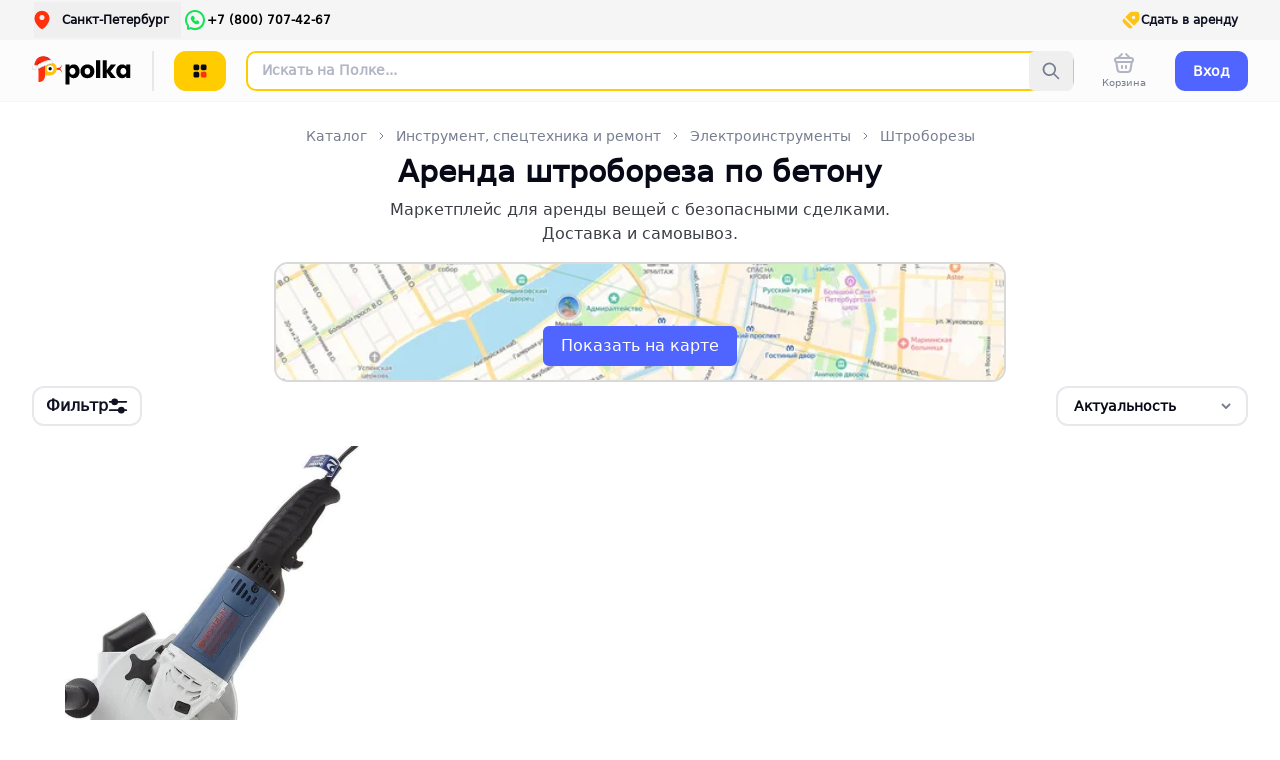

--- FILE ---
content_type: text/html;charset=utf-8
request_url: https://polka.rent/ru/saint-petersburg/catalog/shtroborezy
body_size: 181597
content:
<!DOCTYPE html><html  lang="ru"><head><meta charset="utf-8"><meta name="viewport" content="width=device-width, initial-scale=1, maximum-scale=1"><title>Аренда штроборезов (бороздодела) по бетону в Санкт-Петербурге — Прокат по низким ценам от 1 суток на Polka.rent
</title><style>.spin[data-v-7cf93d81]{pointer-events:none;position:relative}.spin[data-v-7cf93d81]:after{background:url(/dots.svg);background-position:50%;background-repeat:no-repeat;content:"";height:100%;inset:0;pointer-events:none;position:absolute;width:100%}.btn-light[data-v-7cf93d81]{border-width:2px;--tw-border-opacity:1;background-color:transparent;border-color:rgb(230 232 236/var(--tw-border-opacity,1));--tw-text-opacity:1;color:rgb(16 18 36/var(--tw-text-opacity,1));transition-duration:.15s;transition-property:color,background-color,border-color,text-decoration-color,fill,stroke,opacity,box-shadow,transform,filter,backdrop-filter;transition-timing-function:cubic-bezier(.4,0,.2,1);transition-timing-function:cubic-bezier(.4,0,1,1)}.btn-light[data-v-7cf93d81] svg path{fill:currentColor}.btn-light[data-v-7cf93d81]:hover{--tw-border-opacity:1;border-color:rgb(16 18 36/var(--tw-border-opacity,1));--tw-bg-opacity:1;background-color:rgb(16 18 36/var(--tw-bg-opacity,1));--tw-text-opacity:1;color:rgb(245 245 245/var(--tw-text-opacity,1))}.btn-light[data-v-7cf93d81]:active{--tw-border-opacity:1;background-color:transparent;border-color:rgb(230 232 236/var(--tw-border-opacity,1));--tw-text-opacity:1;color:rgb(16 18 36/var(--tw-text-opacity,1))}.btn[data-v-7cf93d81]{align-items:center;-moz-column-gap:.625rem;column-gap:.625rem;display:flex;justify-content:center;padding-left:1rem;padding-right:1rem}.black[data-v-7cf93d81]{--tw-bg-opacity:1;background-color:rgb(0 0 0/var(--tw-bg-opacity,1));--tw-text-opacity:1;color:rgb(255 255 255/var(--tw-text-opacity,1))}.black[data-v-7cf93d81]:hover{--tw-bg-opacity:1;background-color:rgb(8 9 22/var(--tw-bg-opacity,1))}.black[data-v-7cf93d81]:active{--tw-bg-opacity:1;background-color:rgb(16 18 36/var(--tw-bg-opacity,1))}.dark[data-v-7cf93d81]{--tw-bg-opacity:1;background-color:rgb(8 9 22/var(--tw-bg-opacity,1));--tw-text-opacity:1;color:rgb(255 255 255/var(--tw-text-opacity,1))}.dark[data-v-7cf93d81]:hover{--tw-bg-opacity:1;background-color:rgb(16 18 36/var(--tw-bg-opacity,1))}.dark[data-v-7cf93d81]:active,.gray[data-v-7cf93d81]{--tw-bg-opacity:1;background-color:rgb(60 63 70/var(--tw-bg-opacity,1))}.gray[data-v-7cf93d81]{--tw-text-opacity:1;color:rgb(255 255 255/var(--tw-text-opacity,1))}.gray[data-v-7cf93d81]:hover{--tw-bg-opacity:1;background-color:rgb(119 126 144/var(--tw-bg-opacity,1))}.gray[data-v-7cf93d81]:active{--tw-bg-opacity:1;background-color:rgb(16 18 36/var(--tw-bg-opacity,1))}.gray900[data-v-7cf93d81]{--tw-bg-opacity:1;background-color:rgb(8 9 22/var(--tw-bg-opacity,1));--tw-text-opacity:1;color:rgb(252 252 253/var(--tw-text-opacity,1))}.gray900[data-v-7cf93d81]:hover{--tw-bg-opacity:1;background-color:rgb(16 18 36/var(--tw-bg-opacity,1))}.gray900[data-v-7cf93d81]:active{--tw-bg-opacity:1;background-color:rgb(60 63 70/var(--tw-bg-opacity,1))}.gray500[data-v-7cf93d81]{--tw-bg-opacity:1;background-color:rgb(151 157 172/var(--tw-bg-opacity,1));--tw-text-opacity:1;color:rgb(255 255 255/var(--tw-text-opacity,1))}.gray500[data-v-7cf93d81]:hover{--tw-bg-opacity:1;background-color:rgb(177 181 196/var(--tw-bg-opacity,1))}.gray500[data-v-7cf93d81]:active{--tw-bg-opacity:1;background-color:rgb(151 157 172/var(--tw-bg-opacity,1))}.super-light[data-v-7cf93d81]{--tw-bg-opacity:1;background-color:rgb(252 252 253/var(--tw-bg-opacity,1));--tw-text-opacity:1;color:rgb(8 9 22/var(--tw-text-opacity,1))}.super-light[data-v-7cf93d81]:hover{--tw-bg-opacity:1;background-color:rgb(245 245 245/var(--tw-bg-opacity,1))}.super-light[data-v-7cf93d81]:active{--tw-bg-opacity:1;background-color:rgb(230 232 236/var(--tw-bg-opacity,1))}.light[data-v-7cf93d81]{--tw-bg-opacity:1;background-color:rgb(245 245 245/var(--tw-bg-opacity,1));--tw-text-opacity:1;color:rgb(8 9 22/var(--tw-text-opacity,1))}.light[data-v-7cf93d81]:hover{--tw-bg-opacity:1;background-color:rgb(230 232 236/var(--tw-bg-opacity,1))}.light[data-v-7cf93d81]:active{--tw-bg-opacity:1;background-color:rgb(177 181 196/var(--tw-bg-opacity,1))}.white[data-v-7cf93d81]{--tw-bg-opacity:1;background-color:rgb(255 255 255/var(--tw-bg-opacity,1));--tw-text-opacity:1;color:rgb(8 9 22/var(--tw-text-opacity,1))}.white[data-v-7cf93d81]:hover{--tw-bg-opacity:1;background-color:rgb(252 252 253/var(--tw-bg-opacity,1))}.white[data-v-7cf93d81]:active{--tw-bg-opacity:1;background-color:rgb(245 245 245/var(--tw-bg-opacity,1))}.green[data-v-7cf93d81]{--tw-bg-opacity:1;background-color:rgb(52 199 89/var(--tw-bg-opacity,1));--tw-text-opacity:1;color:rgb(255 255 255/var(--tw-text-opacity,1))}.green[data-v-7cf93d81]:hover{--tw-bg-opacity:1;background-color:rgb(65 204 121/var(--tw-bg-opacity,1))}.green[data-v-7cf93d81]:active{--tw-bg-opacity:1;background-color:rgb(14 153 70/var(--tw-bg-opacity,1))}.red[data-v-7cf93d81]{border-width:2px;--tw-border-opacity:1;border-color:rgb(250 52 52/var(--tw-border-opacity,1));--tw-bg-opacity:1;background-color:rgb(254 215 215/var(--tw-bg-opacity,1));--tw-text-opacity:1;color:rgb(250 52 52/var(--tw-text-opacity,1))}.red[data-v-7cf93d81]:hover{--tw-bg-opacity:1;background-color:rgb(254 234 234/var(--tw-bg-opacity,1))}.red[data-v-7cf93d81]:active{--tw-bg-opacity:1;background-color:rgb(254 178 178/var(--tw-bg-opacity,1))}.yellow[data-v-7cf93d81]{background-color:#ffc310;--tw-text-opacity:1;color:rgb(255 255 255/var(--tw-text-opacity,1))}.yellow[data-v-7cf93d81]:hover{background-color:#ffc92a}.yellow[data-v-7cf93d81]:active{background-color:#f6b800}.yellow[data-v-7cf93d81]{border-width:2px;--tw-border-opacity:1;border-color:rgb(255 204 0/var(--tw-border-opacity,1));--tw-bg-opacity:1;background-color:rgb(255 204 0/var(--tw-bg-opacity,1));--tw-text-opacity:1;color:rgb(0 0 0/var(--tw-text-opacity,1))}.yellow[data-v-7cf93d81]:hover{background-color:rgb(80 100 255/var(--tw-bg-opacity,1));border-color:rgb(80 100 255/var(--tw-border-opacity,1))}.yellow[data-v-7cf93d81]:active,.yellow[data-v-7cf93d81]:hover{--tw-border-opacity:1;--tw-bg-opacity:1}.yellow[data-v-7cf93d81]:active{background-color:rgb(255 204 0/var(--tw-bg-opacity,1));border-color:rgb(255 204 0/var(--tw-border-opacity,1))}.new-gray-300[data-v-7cf93d81]{--tw-bg-opacity:1;background-color:rgb(230 232 236/var(--tw-bg-opacity,1));padding-left:1.5rem;padding-right:1.5rem;--tw-text-opacity:1;color:rgb(16 18 36/var(--tw-text-opacity,1))}.new-gray-300[data-v-7cf93d81]:hover{--tw-bg-opacity:1;background-color:rgb(177 181 196/var(--tw-bg-opacity,1))}.new-gray[data-v-7cf93d81],.new-gray-300[data-v-7cf93d81]:active{--tw-bg-opacity:1;background-color:rgb(245 245 245/var(--tw-bg-opacity,1))}.new-gray[data-v-7cf93d81]{padding-left:1.5rem;padding-right:1.5rem;--tw-text-opacity:1;color:rgb(119 126 144/var(--tw-text-opacity,1))}.new-gray[data-v-7cf93d81]:hover{--tw-bg-opacity:1;background-color:rgb(230 232 236/var(--tw-bg-opacity,1))}.new-gray[data-v-7cf93d81]:active{--tw-bg-opacity:1;background-color:rgb(252 252 253/var(--tw-bg-opacity,1))}.blue[data-v-7cf93d81]{border-width:2px;--tw-border-opacity:1;border-color:rgb(80 100 255/var(--tw-border-opacity,1));--tw-bg-opacity:1;background-color:rgb(80 100 255/var(--tw-bg-opacity,1));--tw-text-opacity:1;color:rgb(255 255 255/var(--tw-text-opacity,1))}.blue[data-v-7cf93d81]:hover{background-color:rgb(255 145 16/var(--tw-bg-opacity,1));border-color:rgb(255 145 16/var(--tw-border-opacity,1))}.blue[data-v-7cf93d81]:active,.blue[data-v-7cf93d81]:hover{--tw-border-opacity:1;--tw-bg-opacity:1}.blue[data-v-7cf93d81]:active{background-color:rgb(80 100 255/var(--tw-bg-opacity,1));border-color:rgb(80 100 255/var(--tw-border-opacity,1))}.transparent[data-v-7cf93d81]{border-width:2px;--tw-border-opacity:1;background-color:transparent;border-color:rgb(230 232 236/var(--tw-border-opacity,1));--tw-text-opacity:1;color:rgb(16 18 36/var(--tw-text-opacity,1))}.transparent[data-v-7cf93d81]:hover{--tw-border-opacity:1;border-color:rgb(16 18 36/var(--tw-border-opacity,1));--tw-bg-opacity:1;background-color:rgb(16 18 36/var(--tw-bg-opacity,1));--tw-text-opacity:1;color:rgb(245 245 245/var(--tw-text-opacity,1))}.transparent[data-v-7cf93d81]:active{--tw-border-opacity:1;background-color:transparent;border-color:rgb(230 232 236/var(--tw-border-opacity,1));--tw-text-opacity:1;color:rgb(16 18 36/var(--tw-text-opacity,1))}.transparent[data-v-7cf93d81]:disabled{--tw-border-opacity:1;border-color:rgb(151 157 172/var(--tw-border-opacity,1));--tw-bg-opacity:1;background-color:rgb(151 157 172/var(--tw-bg-opacity,1));--tw-text-opacity:1;color:rgb(245 245 245/var(--tw-text-opacity,1))}.transparent-blue[data-v-7cf93d81]{background-color:transparent;border-width:2px;--tw-text-opacity:1;color:rgb(80 100 255/var(--tw-text-opacity,1))}.transparent-blue[data-v-7cf93d81],.transparent-blue[data-v-7cf93d81]:hover{--tw-border-opacity:1;border-color:rgb(80 100 255/var(--tw-border-opacity,1))}.transparent-blue[data-v-7cf93d81]:hover{--tw-bg-opacity:1;background-color:rgb(80 100 255/var(--tw-bg-opacity,1));--tw-text-opacity:1;color:rgb(245 245 245/var(--tw-text-opacity,1))}.transparent-blue[data-v-7cf93d81]:active{--tw-border-opacity:1;background-color:transparent;border-color:rgb(80 100 255/var(--tw-border-opacity,1));--tw-text-opacity:1;color:rgb(80 100 255/var(--tw-text-opacity,1))}.transparent-blue[data-v-7cf93d81]:disabled{background-color:rgb(151 157 172/var(--tw-bg-opacity,1));border-color:rgb(151 157 172/var(--tw-border-opacity,1));color:rgb(245 245 245/var(--tw-text-opacity,1))}.new-white[data-v-7cf93d81],.transparent-blue[data-v-7cf93d81]:disabled{--tw-border-opacity:1;--tw-bg-opacity:1;--tw-text-opacity:1}.new-white[data-v-7cf93d81]{background-color:rgb(255 255 255/var(--tw-bg-opacity,1));border-color:rgb(230 232 236/var(--tw-border-opacity,1));border-width:2px;color:rgb(16 18 36/var(--tw-text-opacity,1))}.new-white[data-v-7cf93d81]:hover{background-color:rgb(16 18 36/var(--tw-bg-opacity,1));border-color:rgb(16 18 36/var(--tw-border-opacity,1));color:rgb(245 245 245/var(--tw-text-opacity,1))}.new-white[data-v-7cf93d81]:active,.new-white[data-v-7cf93d81]:hover{--tw-border-opacity:1;--tw-bg-opacity:1;--tw-text-opacity:1}.new-white[data-v-7cf93d81]:active{background-color:rgb(255 255 255/var(--tw-bg-opacity,1));border-color:rgb(230 232 236/var(--tw-border-opacity,1));color:rgb(16 18 36/var(--tw-text-opacity,1))}.new-white[data-v-7cf93d81]:disabled{--tw-border-opacity:1;border-color:rgb(151 157 172/var(--tw-border-opacity,1));--tw-bg-opacity:1;background-color:rgb(151 157 172/var(--tw-bg-opacity,1));--tw-text-opacity:1;color:rgb(245 245 245/var(--tw-text-opacity,1))}</style><style>.text[data-v-dd0471c6]{--tw-text-opacity:1;color:rgb(119 126 144/var(--tw-text-opacity,1))}.active[data-v-dd0471c6]{display:none}.link.router-link-exact-active .text[data-v-dd0471c6]{--tw-text-opacity:1;color:rgb(0 0 0/var(--tw-text-opacity,1))}.link.router-link-exact-active .active[data-v-dd0471c6]{display:block}.link.router-link-exact-active .inactive[data-v-dd0471c6]{display:none}</style><style>.fade-enter-active[data-v-78148613],.fade-leave-active[data-v-78148613]{transition:opacity .3s ease}.fade-enter-from[data-v-78148613],.fade-leave-to[data-v-78148613]{opacity:0}</style><style>.rm-icon[data-v-55122081]{height:24px;width:24px}.rm-icon[data-v-55122081] svg path{fill:#b1b5c4}.rm-icon[data-v-55122081]:hover svg path{fill:#777e98}.rm-iconyellow[data-v-55122081] svg path{fill:#fabf35}.rm-iconyellow[data-v-55122081]:hover svg path{fill:#c48b05}.rm-iconwhite[data-v-55122081] svg path{fill:#fff}.rm-iconwhite[data-v-55122081]:hover svg path{fill:#ccc}</style><style>.input-search[data-v-189237bb]{background:url("data:image/svg+xml;charset=utf-8,%3Csvg xmlns='http://www.w3.org/2000/svg' width='20' height='20' fill='none'%3E%3Cpath fill='%23777e90' fill-rule='evenodd' d='M12.4 13.6a6.7 6.7 0 1 1 1.2-1.2l4.5 4.5a.8.8 0 0 1-1.2 1.2zm1-5.3a5 5 0 1 1-10 0 5 5 0 0 1 10 0' clip-rule='evenodd'/%3E%3C/svg%3E") 24px no-repeat #fff;box-shadow:0 4px 20px #0000001f}</style><style>@font-face{font-family:Montserrat;src:local("Montserrat Regular Italic"),local("Montserrat Italic"),url(/_fonts/oL9oUaLmvLy7CrMG_SR3Fe6pqVg2KVUvBeBWK1Z8fAU-2qQDlkXy7KoEEUWjzNDBkO9p1KBqOuLPzdwtdWtfEnY.woff2) format(woff2);font-display:swap;unicode-range:U+0460-052F,U+1C80-1C8A,U+20B4,U+2DE0-2DFF,U+A640-A69F,U+FE2E-FE2F;font-weight:400;font-style:italic}@font-face{font-family:"Montserrat Fallback: system-ui";src:local("system-ui");size-adjust:100%;ascent-override:96.8%;descent-override:25.1%;line-gap-override:0%}@font-face{font-family:"Montserrat Fallback: sans-serif";src:local("sans-serif");size-adjust:100%;ascent-override:96.8%;descent-override:25.1%;line-gap-override:0%}@font-face{font-family:Montserrat;src:local("Montserrat Regular Italic"),local("Montserrat Italic"),url(/_fonts/CM_twa05vt7xco9pt30t57nLArN5dw2FYrsrzAIppG4-v7xEiB_qJOqfQuC__igAjV0Vz4JwloD_OMG9IvzO0UI.woff2) format(woff2);font-display:swap;unicode-range:U+0301,U+0400-045F,U+0490-0491,U+04B0-04B1,U+2116;font-weight:400;font-style:italic}@font-face{font-family:Montserrat;src:local("Montserrat Regular Italic"),local("Montserrat Italic"),url(/_fonts/_xcHwxJLGf7ifp8FnvTVDxtoVwCyzW_HSM_SyMof_Kg-hMXHt7xeUJqdfdqNmt_p7UZYvX5NyqC9Z_3xDV5F6n8.woff2) format(woff2);font-display:swap;unicode-range:U+0102-0103,U+0110-0111,U+0128-0129,U+0168-0169,U+01A0-01A1,U+01AF-01B0,U+0300-0301,U+0303-0304,U+0308-0309,U+0323,U+0329,U+1EA0-1EF9,U+20AB;font-weight:400;font-style:italic}@font-face{font-family:Montserrat;src:local("Montserrat Regular Italic"),local("Montserrat Italic"),url(/_fonts/3DwwVWV4U9sObPebMl7uw9dMrVM33Xk-kf7censDokk-tLNtvFz06Qu5qJNl1iaTV83OKJPdZzFrSgoy6lIWsZQ.woff2) format(woff2);font-display:swap;unicode-range:U+0100-02BA,U+02BD-02C5,U+02C7-02CC,U+02CE-02D7,U+02DD-02FF,U+0304,U+0308,U+0329,U+1D00-1DBF,U+1E00-1E9F,U+1EF2-1EFF,U+2020,U+20A0-20AB,U+20AD-20C0,U+2113,U+2C60-2C7F,U+A720-A7FF;font-weight:400;font-style:italic}@font-face{font-family:Montserrat;src:local("Montserrat Regular Italic"),local("Montserrat Italic"),url(/_fonts/W5WywcATsYlevYR0RUesn5Ak8T4kswOyfm7lhtAXNcc-D9M0wN_-eoaFS4k2e5OxLZt7cpo0pAltPY2jLizBWE0.woff2) format(woff2);font-display:swap;unicode-range:U+0000-00FF,U+0131,U+0152-0153,U+02BB-02BC,U+02C6,U+02DA,U+02DC,U+0304,U+0308,U+0329,U+2000-206F,U+20AC,U+2122,U+2191,U+2193,U+2212,U+2215,U+FEFF,U+FFFD;font-weight:400;font-style:italic}@font-face{font-family:Montserrat;src:local("Montserrat Medium Italic"),url(/_fonts/oL9oUaLmvLy7CrMG_SR3Fe6pqVg2KVUvBeBWK1Z8fAU-2qQDlkXy7KoEEUWjzNDBkO9p1KBqOuLPzdwtdWtfEnY.woff2) format(woff2);font-display:swap;unicode-range:U+0460-052F,U+1C80-1C8A,U+20B4,U+2DE0-2DFF,U+A640-A69F,U+FE2E-FE2F;font-weight:500;font-style:italic}@font-face{font-family:Montserrat;src:local("Montserrat Medium Italic"),url(/_fonts/CM_twa05vt7xco9pt30t57nLArN5dw2FYrsrzAIppG4-v7xEiB_qJOqfQuC__igAjV0Vz4JwloD_OMG9IvzO0UI.woff2) format(woff2);font-display:swap;unicode-range:U+0301,U+0400-045F,U+0490-0491,U+04B0-04B1,U+2116;font-weight:500;font-style:italic}@font-face{font-family:Montserrat;src:local("Montserrat Medium Italic"),url(/_fonts/_xcHwxJLGf7ifp8FnvTVDxtoVwCyzW_HSM_SyMof_Kg-hMXHt7xeUJqdfdqNmt_p7UZYvX5NyqC9Z_3xDV5F6n8.woff2) format(woff2);font-display:swap;unicode-range:U+0102-0103,U+0110-0111,U+0128-0129,U+0168-0169,U+01A0-01A1,U+01AF-01B0,U+0300-0301,U+0303-0304,U+0308-0309,U+0323,U+0329,U+1EA0-1EF9,U+20AB;font-weight:500;font-style:italic}@font-face{font-family:Montserrat;src:local("Montserrat Medium Italic"),url(/_fonts/3DwwVWV4U9sObPebMl7uw9dMrVM33Xk-kf7censDokk-tLNtvFz06Qu5qJNl1iaTV83OKJPdZzFrSgoy6lIWsZQ.woff2) format(woff2);font-display:swap;unicode-range:U+0100-02BA,U+02BD-02C5,U+02C7-02CC,U+02CE-02D7,U+02DD-02FF,U+0304,U+0308,U+0329,U+1D00-1DBF,U+1E00-1E9F,U+1EF2-1EFF,U+2020,U+20A0-20AB,U+20AD-20C0,U+2113,U+2C60-2C7F,U+A720-A7FF;font-weight:500;font-style:italic}@font-face{font-family:Montserrat;src:local("Montserrat Medium Italic"),url(/_fonts/W5WywcATsYlevYR0RUesn5Ak8T4kswOyfm7lhtAXNcc-D9M0wN_-eoaFS4k2e5OxLZt7cpo0pAltPY2jLizBWE0.woff2) format(woff2);font-display:swap;unicode-range:U+0000-00FF,U+0131,U+0152-0153,U+02BB-02BC,U+02C6,U+02DA,U+02DC,U+0304,U+0308,U+0329,U+2000-206F,U+20AC,U+2122,U+2191,U+2193,U+2212,U+2215,U+FEFF,U+FFFD;font-weight:500;font-style:italic}@font-face{font-family:Montserrat;src:local("Montserrat SemiBold Italic"),url(/_fonts/oL9oUaLmvLy7CrMG_SR3Fe6pqVg2KVUvBeBWK1Z8fAU-2qQDlkXy7KoEEUWjzNDBkO9p1KBqOuLPzdwtdWtfEnY.woff2) format(woff2);font-display:swap;unicode-range:U+0460-052F,U+1C80-1C8A,U+20B4,U+2DE0-2DFF,U+A640-A69F,U+FE2E-FE2F;font-weight:600;font-style:italic}@font-face{font-family:Montserrat;src:local("Montserrat SemiBold Italic"),url(/_fonts/CM_twa05vt7xco9pt30t57nLArN5dw2FYrsrzAIppG4-v7xEiB_qJOqfQuC__igAjV0Vz4JwloD_OMG9IvzO0UI.woff2) format(woff2);font-display:swap;unicode-range:U+0301,U+0400-045F,U+0490-0491,U+04B0-04B1,U+2116;font-weight:600;font-style:italic}@font-face{font-family:Montserrat;src:local("Montserrat SemiBold Italic"),url(/_fonts/_xcHwxJLGf7ifp8FnvTVDxtoVwCyzW_HSM_SyMof_Kg-hMXHt7xeUJqdfdqNmt_p7UZYvX5NyqC9Z_3xDV5F6n8.woff2) format(woff2);font-display:swap;unicode-range:U+0102-0103,U+0110-0111,U+0128-0129,U+0168-0169,U+01A0-01A1,U+01AF-01B0,U+0300-0301,U+0303-0304,U+0308-0309,U+0323,U+0329,U+1EA0-1EF9,U+20AB;font-weight:600;font-style:italic}@font-face{font-family:Montserrat;src:local("Montserrat SemiBold Italic"),url(/_fonts/3DwwVWV4U9sObPebMl7uw9dMrVM33Xk-kf7censDokk-tLNtvFz06Qu5qJNl1iaTV83OKJPdZzFrSgoy6lIWsZQ.woff2) format(woff2);font-display:swap;unicode-range:U+0100-02BA,U+02BD-02C5,U+02C7-02CC,U+02CE-02D7,U+02DD-02FF,U+0304,U+0308,U+0329,U+1D00-1DBF,U+1E00-1E9F,U+1EF2-1EFF,U+2020,U+20A0-20AB,U+20AD-20C0,U+2113,U+2C60-2C7F,U+A720-A7FF;font-weight:600;font-style:italic}@font-face{font-family:Montserrat;src:local("Montserrat SemiBold Italic"),url(/_fonts/W5WywcATsYlevYR0RUesn5Ak8T4kswOyfm7lhtAXNcc-D9M0wN_-eoaFS4k2e5OxLZt7cpo0pAltPY2jLizBWE0.woff2) format(woff2);font-display:swap;unicode-range:U+0000-00FF,U+0131,U+0152-0153,U+02BB-02BC,U+02C6,U+02DA,U+02DC,U+0304,U+0308,U+0329,U+2000-206F,U+20AC,U+2122,U+2191,U+2193,U+2212,U+2215,U+FEFF,U+FFFD;font-weight:600;font-style:italic}@font-face{font-family:Montserrat;src:local("Montserrat Bold Italic"),url(/_fonts/oL9oUaLmvLy7CrMG_SR3Fe6pqVg2KVUvBeBWK1Z8fAU-2qQDlkXy7KoEEUWjzNDBkO9p1KBqOuLPzdwtdWtfEnY.woff2) format(woff2);font-display:swap;unicode-range:U+0460-052F,U+1C80-1C8A,U+20B4,U+2DE0-2DFF,U+A640-A69F,U+FE2E-FE2F;font-weight:700;font-style:italic}@font-face{font-family:Montserrat;src:local("Montserrat Bold Italic"),url(/_fonts/CM_twa05vt7xco9pt30t57nLArN5dw2FYrsrzAIppG4-v7xEiB_qJOqfQuC__igAjV0Vz4JwloD_OMG9IvzO0UI.woff2) format(woff2);font-display:swap;unicode-range:U+0301,U+0400-045F,U+0490-0491,U+04B0-04B1,U+2116;font-weight:700;font-style:italic}@font-face{font-family:Montserrat;src:local("Montserrat Bold Italic"),url(/_fonts/_xcHwxJLGf7ifp8FnvTVDxtoVwCyzW_HSM_SyMof_Kg-hMXHt7xeUJqdfdqNmt_p7UZYvX5NyqC9Z_3xDV5F6n8.woff2) format(woff2);font-display:swap;unicode-range:U+0102-0103,U+0110-0111,U+0128-0129,U+0168-0169,U+01A0-01A1,U+01AF-01B0,U+0300-0301,U+0303-0304,U+0308-0309,U+0323,U+0329,U+1EA0-1EF9,U+20AB;font-weight:700;font-style:italic}@font-face{font-family:Montserrat;src:local("Montserrat Bold Italic"),url(/_fonts/3DwwVWV4U9sObPebMl7uw9dMrVM33Xk-kf7censDokk-tLNtvFz06Qu5qJNl1iaTV83OKJPdZzFrSgoy6lIWsZQ.woff2) format(woff2);font-display:swap;unicode-range:U+0100-02BA,U+02BD-02C5,U+02C7-02CC,U+02CE-02D7,U+02DD-02FF,U+0304,U+0308,U+0329,U+1D00-1DBF,U+1E00-1E9F,U+1EF2-1EFF,U+2020,U+20A0-20AB,U+20AD-20C0,U+2113,U+2C60-2C7F,U+A720-A7FF;font-weight:700;font-style:italic}@font-face{font-family:Montserrat;src:local("Montserrat Bold Italic"),url(/_fonts/W5WywcATsYlevYR0RUesn5Ak8T4kswOyfm7lhtAXNcc-D9M0wN_-eoaFS4k2e5OxLZt7cpo0pAltPY2jLizBWE0.woff2) format(woff2);font-display:swap;unicode-range:U+0000-00FF,U+0131,U+0152-0153,U+02BB-02BC,U+02C6,U+02DA,U+02DC,U+0304,U+0308,U+0329,U+2000-206F,U+20AC,U+2122,U+2191,U+2193,U+2212,U+2215,U+FEFF,U+FFFD;font-weight:700;font-style:italic}@font-face{font-family:Montserrat;src:local("Montserrat ExtraBold Italic"),url(/_fonts/oL9oUaLmvLy7CrMG_SR3Fe6pqVg2KVUvBeBWK1Z8fAU-2qQDlkXy7KoEEUWjzNDBkO9p1KBqOuLPzdwtdWtfEnY.woff2) format(woff2);font-display:swap;unicode-range:U+0460-052F,U+1C80-1C8A,U+20B4,U+2DE0-2DFF,U+A640-A69F,U+FE2E-FE2F;font-weight:800;font-style:italic}@font-face{font-family:Montserrat;src:local("Montserrat ExtraBold Italic"),url(/_fonts/CM_twa05vt7xco9pt30t57nLArN5dw2FYrsrzAIppG4-v7xEiB_qJOqfQuC__igAjV0Vz4JwloD_OMG9IvzO0UI.woff2) format(woff2);font-display:swap;unicode-range:U+0301,U+0400-045F,U+0490-0491,U+04B0-04B1,U+2116;font-weight:800;font-style:italic}@font-face{font-family:Montserrat;src:local("Montserrat ExtraBold Italic"),url(/_fonts/_xcHwxJLGf7ifp8FnvTVDxtoVwCyzW_HSM_SyMof_Kg-hMXHt7xeUJqdfdqNmt_p7UZYvX5NyqC9Z_3xDV5F6n8.woff2) format(woff2);font-display:swap;unicode-range:U+0102-0103,U+0110-0111,U+0128-0129,U+0168-0169,U+01A0-01A1,U+01AF-01B0,U+0300-0301,U+0303-0304,U+0308-0309,U+0323,U+0329,U+1EA0-1EF9,U+20AB;font-weight:800;font-style:italic}@font-face{font-family:Montserrat;src:local("Montserrat ExtraBold Italic"),url(/_fonts/3DwwVWV4U9sObPebMl7uw9dMrVM33Xk-kf7censDokk-tLNtvFz06Qu5qJNl1iaTV83OKJPdZzFrSgoy6lIWsZQ.woff2) format(woff2);font-display:swap;unicode-range:U+0100-02BA,U+02BD-02C5,U+02C7-02CC,U+02CE-02D7,U+02DD-02FF,U+0304,U+0308,U+0329,U+1D00-1DBF,U+1E00-1E9F,U+1EF2-1EFF,U+2020,U+20A0-20AB,U+20AD-20C0,U+2113,U+2C60-2C7F,U+A720-A7FF;font-weight:800;font-style:italic}@font-face{font-family:Montserrat;src:local("Montserrat ExtraBold Italic"),url(/_fonts/W5WywcATsYlevYR0RUesn5Ak8T4kswOyfm7lhtAXNcc-D9M0wN_-eoaFS4k2e5OxLZt7cpo0pAltPY2jLizBWE0.woff2) format(woff2);font-display:swap;unicode-range:U+0000-00FF,U+0131,U+0152-0153,U+02BB-02BC,U+02C6,U+02DA,U+02DC,U+0304,U+0308,U+0329,U+2000-206F,U+20AC,U+2122,U+2191,U+2193,U+2212,U+2215,U+FEFF,U+FFFD;font-weight:800;font-style:italic}@font-face{font-family:Montserrat;src:local("Montserrat Black Italic"),url(/_fonts/oL9oUaLmvLy7CrMG_SR3Fe6pqVg2KVUvBeBWK1Z8fAU-2qQDlkXy7KoEEUWjzNDBkO9p1KBqOuLPzdwtdWtfEnY.woff2) format(woff2);font-display:swap;unicode-range:U+0460-052F,U+1C80-1C8A,U+20B4,U+2DE0-2DFF,U+A640-A69F,U+FE2E-FE2F;font-weight:900;font-style:italic}@font-face{font-family:Montserrat;src:local("Montserrat Black Italic"),url(/_fonts/CM_twa05vt7xco9pt30t57nLArN5dw2FYrsrzAIppG4-v7xEiB_qJOqfQuC__igAjV0Vz4JwloD_OMG9IvzO0UI.woff2) format(woff2);font-display:swap;unicode-range:U+0301,U+0400-045F,U+0490-0491,U+04B0-04B1,U+2116;font-weight:900;font-style:italic}@font-face{font-family:Montserrat;src:local("Montserrat Black Italic"),url(/_fonts/_xcHwxJLGf7ifp8FnvTVDxtoVwCyzW_HSM_SyMof_Kg-hMXHt7xeUJqdfdqNmt_p7UZYvX5NyqC9Z_3xDV5F6n8.woff2) format(woff2);font-display:swap;unicode-range:U+0102-0103,U+0110-0111,U+0128-0129,U+0168-0169,U+01A0-01A1,U+01AF-01B0,U+0300-0301,U+0303-0304,U+0308-0309,U+0323,U+0329,U+1EA0-1EF9,U+20AB;font-weight:900;font-style:italic}@font-face{font-family:Montserrat;src:local("Montserrat Black Italic"),url(/_fonts/3DwwVWV4U9sObPebMl7uw9dMrVM33Xk-kf7censDokk-tLNtvFz06Qu5qJNl1iaTV83OKJPdZzFrSgoy6lIWsZQ.woff2) format(woff2);font-display:swap;unicode-range:U+0100-02BA,U+02BD-02C5,U+02C7-02CC,U+02CE-02D7,U+02DD-02FF,U+0304,U+0308,U+0329,U+1D00-1DBF,U+1E00-1E9F,U+1EF2-1EFF,U+2020,U+20A0-20AB,U+20AD-20C0,U+2113,U+2C60-2C7F,U+A720-A7FF;font-weight:900;font-style:italic}@font-face{font-family:Montserrat;src:local("Montserrat Black Italic"),url(/_fonts/W5WywcATsYlevYR0RUesn5Ak8T4kswOyfm7lhtAXNcc-D9M0wN_-eoaFS4k2e5OxLZt7cpo0pAltPY2jLizBWE0.woff2) format(woff2);font-display:swap;unicode-range:U+0000-00FF,U+0131,U+0152-0153,U+02BB-02BC,U+02C6,U+02DA,U+02DC,U+0304,U+0308,U+0329,U+2000-206F,U+20AC,U+2122,U+2191,U+2193,U+2212,U+2215,U+FEFF,U+FFFD;font-weight:900;font-style:italic}@font-face{font-family:Montserrat;src:local("Montserrat Regular"),local("Montserrat"),url(/_fonts/kAqF1Nn8c0M_yN37Gv3l3H44axPqV6NKOMC8twtQxLA-knz9_b1JFwfRG3Z81Zv09F2CKZGd0_qZYV2sla4Km_A.woff2) format(woff2);font-display:swap;unicode-range:U+0460-052F,U+1C80-1C8A,U+20B4,U+2DE0-2DFF,U+A640-A69F,U+FE2E-FE2F;font-weight:400;font-style:normal}@font-face{font-family:Montserrat;src:local("Montserrat Regular"),local("Montserrat"),url(/_fonts/gr-f_oqydtTkXDIrcvO2V6lTg577tmEKlnOIwkPBKo4-WDQoptAu51cZNHwlKNv8q_DbjgFvbS15ja8uBZXj1NY.woff2) format(woff2);font-display:swap;unicode-range:U+0301,U+0400-045F,U+0490-0491,U+04B0-04B1,U+2116;font-weight:400;font-style:normal}@font-face{font-family:Montserrat;src:local("Montserrat Regular"),local("Montserrat"),url(/_fonts/MZbCPvmRYotxUUvY6zU3ifP4mb57MYdnB7p1lkvl3kA-1HyY2oCjE6LsKd4ySSRPhX99z5a5Q2_VXyKbrOZVKrk.woff2) format(woff2);font-display:swap;unicode-range:U+0102-0103,U+0110-0111,U+0128-0129,U+0168-0169,U+01A0-01A1,U+01AF-01B0,U+0300-0301,U+0303-0304,U+0308-0309,U+0323,U+0329,U+1EA0-1EF9,U+20AB;font-weight:400;font-style:normal}@font-face{font-family:Montserrat;src:local("Montserrat Regular"),local("Montserrat"),url(/_fonts/6OP6pe3rB37_PhAnpEyWrSlXdT2qFZn0bFulgzRTjC4-B_IadbzzZAUJy2TQZkMvQ5cgdE2F8ISssBDG-vqmaLs.woff2) format(woff2);font-display:swap;unicode-range:U+0100-02BA,U+02BD-02C5,U+02C7-02CC,U+02CE-02D7,U+02DD-02FF,U+0304,U+0308,U+0329,U+1D00-1DBF,U+1E00-1E9F,U+1EF2-1EFF,U+2020,U+20A0-20AB,U+20AD-20C0,U+2113,U+2C60-2C7F,U+A720-A7FF;font-weight:400;font-style:normal}@font-face{font-family:Montserrat;src:local("Montserrat Regular"),local("Montserrat"),url(/_fonts/CisIO2l7o2ty4gUsHbZM1s-FwhhBIal_RAh3HnHGWeU-qHa52bf9rUI5bNRdOF8CWhTu1gvIyaIkvP4nOhwAeEU.woff2) format(woff2);font-display:swap;unicode-range:U+0000-00FF,U+0131,U+0152-0153,U+02BB-02BC,U+02C6,U+02DA,U+02DC,U+0304,U+0308,U+0329,U+2000-206F,U+20AC,U+2122,U+2191,U+2193,U+2212,U+2215,U+FEFF,U+FFFD;font-weight:400;font-style:normal}@font-face{font-family:Montserrat;src:local("Montserrat Medium"),url(/_fonts/kAqF1Nn8c0M_yN37Gv3l3H44axPqV6NKOMC8twtQxLA-knz9_b1JFwfRG3Z81Zv09F2CKZGd0_qZYV2sla4Km_A.woff2) format(woff2);font-display:swap;unicode-range:U+0460-052F,U+1C80-1C8A,U+20B4,U+2DE0-2DFF,U+A640-A69F,U+FE2E-FE2F;font-weight:500;font-style:normal}@font-face{font-family:Montserrat;src:local("Montserrat Medium"),url(/_fonts/gr-f_oqydtTkXDIrcvO2V6lTg577tmEKlnOIwkPBKo4-WDQoptAu51cZNHwlKNv8q_DbjgFvbS15ja8uBZXj1NY.woff2) format(woff2);font-display:swap;unicode-range:U+0301,U+0400-045F,U+0490-0491,U+04B0-04B1,U+2116;font-weight:500;font-style:normal}@font-face{font-family:Montserrat;src:local("Montserrat Medium"),url(/_fonts/MZbCPvmRYotxUUvY6zU3ifP4mb57MYdnB7p1lkvl3kA-1HyY2oCjE6LsKd4ySSRPhX99z5a5Q2_VXyKbrOZVKrk.woff2) format(woff2);font-display:swap;unicode-range:U+0102-0103,U+0110-0111,U+0128-0129,U+0168-0169,U+01A0-01A1,U+01AF-01B0,U+0300-0301,U+0303-0304,U+0308-0309,U+0323,U+0329,U+1EA0-1EF9,U+20AB;font-weight:500;font-style:normal}@font-face{font-family:Montserrat;src:local("Montserrat Medium"),url(/_fonts/6OP6pe3rB37_PhAnpEyWrSlXdT2qFZn0bFulgzRTjC4-B_IadbzzZAUJy2TQZkMvQ5cgdE2F8ISssBDG-vqmaLs.woff2) format(woff2);font-display:swap;unicode-range:U+0100-02BA,U+02BD-02C5,U+02C7-02CC,U+02CE-02D7,U+02DD-02FF,U+0304,U+0308,U+0329,U+1D00-1DBF,U+1E00-1E9F,U+1EF2-1EFF,U+2020,U+20A0-20AB,U+20AD-20C0,U+2113,U+2C60-2C7F,U+A720-A7FF;font-weight:500;font-style:normal}@font-face{font-family:Montserrat;src:local("Montserrat Medium"),url(/_fonts/CisIO2l7o2ty4gUsHbZM1s-FwhhBIal_RAh3HnHGWeU-qHa52bf9rUI5bNRdOF8CWhTu1gvIyaIkvP4nOhwAeEU.woff2) format(woff2);font-display:swap;unicode-range:U+0000-00FF,U+0131,U+0152-0153,U+02BB-02BC,U+02C6,U+02DA,U+02DC,U+0304,U+0308,U+0329,U+2000-206F,U+20AC,U+2122,U+2191,U+2193,U+2212,U+2215,U+FEFF,U+FFFD;font-weight:500;font-style:normal}@font-face{font-family:Montserrat;src:local("Montserrat SemiBold"),url(/_fonts/kAqF1Nn8c0M_yN37Gv3l3H44axPqV6NKOMC8twtQxLA-knz9_b1JFwfRG3Z81Zv09F2CKZGd0_qZYV2sla4Km_A.woff2) format(woff2);font-display:swap;unicode-range:U+0460-052F,U+1C80-1C8A,U+20B4,U+2DE0-2DFF,U+A640-A69F,U+FE2E-FE2F;font-weight:600;font-style:normal}@font-face{font-family:Montserrat;src:local("Montserrat SemiBold"),url(/_fonts/gr-f_oqydtTkXDIrcvO2V6lTg577tmEKlnOIwkPBKo4-WDQoptAu51cZNHwlKNv8q_DbjgFvbS15ja8uBZXj1NY.woff2) format(woff2);font-display:swap;unicode-range:U+0301,U+0400-045F,U+0490-0491,U+04B0-04B1,U+2116;font-weight:600;font-style:normal}@font-face{font-family:Montserrat;src:local("Montserrat SemiBold"),url(/_fonts/MZbCPvmRYotxUUvY6zU3ifP4mb57MYdnB7p1lkvl3kA-1HyY2oCjE6LsKd4ySSRPhX99z5a5Q2_VXyKbrOZVKrk.woff2) format(woff2);font-display:swap;unicode-range:U+0102-0103,U+0110-0111,U+0128-0129,U+0168-0169,U+01A0-01A1,U+01AF-01B0,U+0300-0301,U+0303-0304,U+0308-0309,U+0323,U+0329,U+1EA0-1EF9,U+20AB;font-weight:600;font-style:normal}@font-face{font-family:Montserrat;src:local("Montserrat SemiBold"),url(/_fonts/6OP6pe3rB37_PhAnpEyWrSlXdT2qFZn0bFulgzRTjC4-B_IadbzzZAUJy2TQZkMvQ5cgdE2F8ISssBDG-vqmaLs.woff2) format(woff2);font-display:swap;unicode-range:U+0100-02BA,U+02BD-02C5,U+02C7-02CC,U+02CE-02D7,U+02DD-02FF,U+0304,U+0308,U+0329,U+1D00-1DBF,U+1E00-1E9F,U+1EF2-1EFF,U+2020,U+20A0-20AB,U+20AD-20C0,U+2113,U+2C60-2C7F,U+A720-A7FF;font-weight:600;font-style:normal}@font-face{font-family:Montserrat;src:local("Montserrat SemiBold"),url(/_fonts/CisIO2l7o2ty4gUsHbZM1s-FwhhBIal_RAh3HnHGWeU-qHa52bf9rUI5bNRdOF8CWhTu1gvIyaIkvP4nOhwAeEU.woff2) format(woff2);font-display:swap;unicode-range:U+0000-00FF,U+0131,U+0152-0153,U+02BB-02BC,U+02C6,U+02DA,U+02DC,U+0304,U+0308,U+0329,U+2000-206F,U+20AC,U+2122,U+2191,U+2193,U+2212,U+2215,U+FEFF,U+FFFD;font-weight:600;font-style:normal}@font-face{font-family:Montserrat;src:local("Montserrat Bold"),url(/_fonts/kAqF1Nn8c0M_yN37Gv3l3H44axPqV6NKOMC8twtQxLA-knz9_b1JFwfRG3Z81Zv09F2CKZGd0_qZYV2sla4Km_A.woff2) format(woff2);font-display:swap;unicode-range:U+0460-052F,U+1C80-1C8A,U+20B4,U+2DE0-2DFF,U+A640-A69F,U+FE2E-FE2F;font-weight:700;font-style:normal}@font-face{font-family:Montserrat;src:local("Montserrat Bold"),url(/_fonts/gr-f_oqydtTkXDIrcvO2V6lTg577tmEKlnOIwkPBKo4-WDQoptAu51cZNHwlKNv8q_DbjgFvbS15ja8uBZXj1NY.woff2) format(woff2);font-display:swap;unicode-range:U+0301,U+0400-045F,U+0490-0491,U+04B0-04B1,U+2116;font-weight:700;font-style:normal}@font-face{font-family:Montserrat;src:local("Montserrat Bold"),url(/_fonts/MZbCPvmRYotxUUvY6zU3ifP4mb57MYdnB7p1lkvl3kA-1HyY2oCjE6LsKd4ySSRPhX99z5a5Q2_VXyKbrOZVKrk.woff2) format(woff2);font-display:swap;unicode-range:U+0102-0103,U+0110-0111,U+0128-0129,U+0168-0169,U+01A0-01A1,U+01AF-01B0,U+0300-0301,U+0303-0304,U+0308-0309,U+0323,U+0329,U+1EA0-1EF9,U+20AB;font-weight:700;font-style:normal}@font-face{font-family:Montserrat;src:local("Montserrat Bold"),url(/_fonts/6OP6pe3rB37_PhAnpEyWrSlXdT2qFZn0bFulgzRTjC4-B_IadbzzZAUJy2TQZkMvQ5cgdE2F8ISssBDG-vqmaLs.woff2) format(woff2);font-display:swap;unicode-range:U+0100-02BA,U+02BD-02C5,U+02C7-02CC,U+02CE-02D7,U+02DD-02FF,U+0304,U+0308,U+0329,U+1D00-1DBF,U+1E00-1E9F,U+1EF2-1EFF,U+2020,U+20A0-20AB,U+20AD-20C0,U+2113,U+2C60-2C7F,U+A720-A7FF;font-weight:700;font-style:normal}@font-face{font-family:Montserrat;src:local("Montserrat Bold"),url(/_fonts/CisIO2l7o2ty4gUsHbZM1s-FwhhBIal_RAh3HnHGWeU-qHa52bf9rUI5bNRdOF8CWhTu1gvIyaIkvP4nOhwAeEU.woff2) format(woff2);font-display:swap;unicode-range:U+0000-00FF,U+0131,U+0152-0153,U+02BB-02BC,U+02C6,U+02DA,U+02DC,U+0304,U+0308,U+0329,U+2000-206F,U+20AC,U+2122,U+2191,U+2193,U+2212,U+2215,U+FEFF,U+FFFD;font-weight:700;font-style:normal}@font-face{font-family:Montserrat;src:local("Montserrat ExtraBold"),url(/_fonts/kAqF1Nn8c0M_yN37Gv3l3H44axPqV6NKOMC8twtQxLA-knz9_b1JFwfRG3Z81Zv09F2CKZGd0_qZYV2sla4Km_A.woff2) format(woff2);font-display:swap;unicode-range:U+0460-052F,U+1C80-1C8A,U+20B4,U+2DE0-2DFF,U+A640-A69F,U+FE2E-FE2F;font-weight:800;font-style:normal}@font-face{font-family:Montserrat;src:local("Montserrat ExtraBold"),url(/_fonts/gr-f_oqydtTkXDIrcvO2V6lTg577tmEKlnOIwkPBKo4-WDQoptAu51cZNHwlKNv8q_DbjgFvbS15ja8uBZXj1NY.woff2) format(woff2);font-display:swap;unicode-range:U+0301,U+0400-045F,U+0490-0491,U+04B0-04B1,U+2116;font-weight:800;font-style:normal}@font-face{font-family:Montserrat;src:local("Montserrat ExtraBold"),url(/_fonts/MZbCPvmRYotxUUvY6zU3ifP4mb57MYdnB7p1lkvl3kA-1HyY2oCjE6LsKd4ySSRPhX99z5a5Q2_VXyKbrOZVKrk.woff2) format(woff2);font-display:swap;unicode-range:U+0102-0103,U+0110-0111,U+0128-0129,U+0168-0169,U+01A0-01A1,U+01AF-01B0,U+0300-0301,U+0303-0304,U+0308-0309,U+0323,U+0329,U+1EA0-1EF9,U+20AB;font-weight:800;font-style:normal}@font-face{font-family:Montserrat;src:local("Montserrat ExtraBold"),url(/_fonts/6OP6pe3rB37_PhAnpEyWrSlXdT2qFZn0bFulgzRTjC4-B_IadbzzZAUJy2TQZkMvQ5cgdE2F8ISssBDG-vqmaLs.woff2) format(woff2);font-display:swap;unicode-range:U+0100-02BA,U+02BD-02C5,U+02C7-02CC,U+02CE-02D7,U+02DD-02FF,U+0304,U+0308,U+0329,U+1D00-1DBF,U+1E00-1E9F,U+1EF2-1EFF,U+2020,U+20A0-20AB,U+20AD-20C0,U+2113,U+2C60-2C7F,U+A720-A7FF;font-weight:800;font-style:normal}@font-face{font-family:Montserrat;src:local("Montserrat ExtraBold"),url(/_fonts/CisIO2l7o2ty4gUsHbZM1s-FwhhBIal_RAh3HnHGWeU-qHa52bf9rUI5bNRdOF8CWhTu1gvIyaIkvP4nOhwAeEU.woff2) format(woff2);font-display:swap;unicode-range:U+0000-00FF,U+0131,U+0152-0153,U+02BB-02BC,U+02C6,U+02DA,U+02DC,U+0304,U+0308,U+0329,U+2000-206F,U+20AC,U+2122,U+2191,U+2193,U+2212,U+2215,U+FEFF,U+FFFD;font-weight:800;font-style:normal}@font-face{font-family:Montserrat;src:local("Montserrat Black"),url(/_fonts/kAqF1Nn8c0M_yN37Gv3l3H44axPqV6NKOMC8twtQxLA-knz9_b1JFwfRG3Z81Zv09F2CKZGd0_qZYV2sla4Km_A.woff2) format(woff2);font-display:swap;unicode-range:U+0460-052F,U+1C80-1C8A,U+20B4,U+2DE0-2DFF,U+A640-A69F,U+FE2E-FE2F;font-weight:900;font-style:normal}@font-face{font-family:Montserrat;src:local("Montserrat Black"),url(/_fonts/gr-f_oqydtTkXDIrcvO2V6lTg577tmEKlnOIwkPBKo4-WDQoptAu51cZNHwlKNv8q_DbjgFvbS15ja8uBZXj1NY.woff2) format(woff2);font-display:swap;unicode-range:U+0301,U+0400-045F,U+0490-0491,U+04B0-04B1,U+2116;font-weight:900;font-style:normal}@font-face{font-family:Montserrat;src:local("Montserrat Black"),url(/_fonts/MZbCPvmRYotxUUvY6zU3ifP4mb57MYdnB7p1lkvl3kA-1HyY2oCjE6LsKd4ySSRPhX99z5a5Q2_VXyKbrOZVKrk.woff2) format(woff2);font-display:swap;unicode-range:U+0102-0103,U+0110-0111,U+0128-0129,U+0168-0169,U+01A0-01A1,U+01AF-01B0,U+0300-0301,U+0303-0304,U+0308-0309,U+0323,U+0329,U+1EA0-1EF9,U+20AB;font-weight:900;font-style:normal}@font-face{font-family:Montserrat;src:local("Montserrat Black"),url(/_fonts/6OP6pe3rB37_PhAnpEyWrSlXdT2qFZn0bFulgzRTjC4-B_IadbzzZAUJy2TQZkMvQ5cgdE2F8ISssBDG-vqmaLs.woff2) format(woff2);font-display:swap;unicode-range:U+0100-02BA,U+02BD-02C5,U+02C7-02CC,U+02CE-02D7,U+02DD-02FF,U+0304,U+0308,U+0329,U+1D00-1DBF,U+1E00-1E9F,U+1EF2-1EFF,U+2020,U+20A0-20AB,U+20AD-20C0,U+2113,U+2C60-2C7F,U+A720-A7FF;font-weight:900;font-style:normal}@font-face{font-family:Montserrat;src:local("Montserrat Black"),url(/_fonts/CisIO2l7o2ty4gUsHbZM1s-FwhhBIal_RAh3HnHGWeU-qHa52bf9rUI5bNRdOF8CWhTu1gvIyaIkvP4nOhwAeEU.woff2) format(woff2);font-display:swap;unicode-range:U+0000-00FF,U+0131,U+0152-0153,U+02BB-02BC,U+02C6,U+02DA,U+02DC,U+0304,U+0308,U+0329,U+2000-206F,U+20AC,U+2122,U+2191,U+2193,U+2212,U+2215,U+FEFF,U+FFFD;font-weight:900;font-style:normal}@font-face{font-family:Montserrat;src:local("Montserrat Regular Italic"),local("Montserrat Italic"),url(/_fonts/1ZTlEDqU4DtwDJiND8f6qaugUpa0RIDvQl-v7iM6l54-Li_iitzCeIdneX511ZXNt3uQKMF39zCZxuU-n5fXKBI.woff) format(woff);font-display:swap;font-weight:400;font-style:italic}@font-face{font-family:Montserrat;src:local("Montserrat Medium Italic"),url(/_fonts/1ZTlEDqU4DtwDJiND8f6qaugUpa0RIDvQl-v7iM6l54-smYdq2XmsXk79DBcWVS4pOb1rHl_WSBJ5329sBbGyew.woff) format(woff);font-display:swap;font-weight:500;font-style:italic}@font-face{font-family:Montserrat;src:local("Montserrat SemiBold Italic"),url(/_fonts/1ZTlEDqU4DtwDJiND8f6qaugUpa0RIDvQl-v7iM6l54-gC5dtqFZFPukT0rXQlxYZMuyR2XzvvTf5idPmSXsmso.woff) format(woff);font-display:swap;font-weight:600;font-style:italic}@font-face{font-family:Montserrat;src:local("Montserrat Bold Italic"),url(/_fonts/1ZTlEDqU4DtwDJiND8f6qaugUpa0RIDvQl-v7iM6l54-xp1Pbn_Y-TgZ-wCWvympsUkfTPMDMCHu3z202YKAXbo.woff) format(woff);font-display:swap;font-weight:700;font-style:italic}@font-face{font-family:Montserrat;src:local("Montserrat ExtraBold Italic"),url(/_fonts/1ZTlEDqU4DtwDJiND8f6qaugUpa0RIDvQl-v7iM6l54-HH92ab5coh8E3xFN0uwC9uE4NYCt_heurNd_KcLKmLc.woff) format(woff);font-display:swap;font-weight:800;font-style:italic}@font-face{font-family:Montserrat;src:local("Montserrat Black Italic"),url(/_fonts/1ZTlEDqU4DtwDJiND8f6qaugUpa0RIDvQl-v7iM6l54-_rLZBlfeNmLr_o2a20lXftdjPVx0NloVq_ojy55LOzU.woff) format(woff);font-display:swap;font-weight:900;font-style:italic}@font-face{font-family:Montserrat;src:local("Montserrat Regular"),local("Montserrat"),url(/_fonts/1ZTlEDqU4DtwDJiND8f6qaugUpa0RIDvQl-v7iM6l54-OWAhkC9cYVczMBRDEGjgOzF9uwSTxBflwuaka5Xqmvo.woff) format(woff);font-display:swap;font-weight:400;font-style:normal}@font-face{font-family:Montserrat;src:local("Montserrat Medium"),url(/_fonts/1ZTlEDqU4DtwDJiND8f6qaugUpa0RIDvQl-v7iM6l54-RcYcdhe8O0vILLZlFXgXzcV5d2Z8RdksAdSEf_dCjtA.woff) format(woff);font-display:swap;font-weight:500;font-style:normal}@font-face{font-family:Montserrat;src:local("Montserrat SemiBold"),url(/_fonts/1ZTlEDqU4DtwDJiND8f6qaugUpa0RIDvQl-v7iM6l54-0ghpojZgJJb_y5uN0f1dTrPq0u3id6c6V3_SJqhYHL8.woff) format(woff);font-display:swap;font-weight:600;font-style:normal}@font-face{font-family:Montserrat;src:local("Montserrat Bold"),url(/_fonts/1ZTlEDqU4DtwDJiND8f6qaugUpa0RIDvQl-v7iM6l54-45dIiooUuSL3DLN2Q3HSWamvRCrIEdYikTJ4rKupIFc.woff) format(woff);font-display:swap;font-weight:700;font-style:normal}@font-face{font-family:Montserrat;src:local("Montserrat ExtraBold"),url(/_fonts/1ZTlEDqU4DtwDJiND8f6qaugUpa0RIDvQl-v7iM6l54-FjMDiDEk15JzhIK8GDtVZWaqhZ5wFET_brtNOSRolkA.woff) format(woff);font-display:swap;font-weight:800;font-style:normal}@font-face{font-family:Montserrat;src:local("Montserrat Black"),url(/_fonts/1ZTlEDqU4DtwDJiND8f6qaugUpa0RIDvQl-v7iM6l54-xQwiUsJ1u0uW42IZzVbqVNwwVogS_qmRaH3tgI3z_xU.woff) format(woff);font-display:swap;font-weight:900;font-style:normal}.tiptap{font-family:Montserrat,"Montserrat Fallback: system-ui","Montserrat Fallback: sans-serif"}.tiptap :first-child{margin-top:0}.tiptap p{color:#777e90;font-size:14px;font-weight:400;line-height:24px;margin-bottom:12px;min-height:16px}.tiptap ol,.tiptap ul{margin:1.25rem 1rem 1.25rem .4rem;padding:0 1rem}.tiptap ol li p,.tiptap ul li p{margin-bottom:.25em;margin-top:.25em}.tiptap ul{list-style-image:url("data:image/svg+xml;charset=utf-8,%3Csvg xmlns='http://www.w3.org/2000/svg' width='8' height='5'%3E%3Ccircle cx='1' cy='1' r='1' fill='%23777e90'/%3E%3C/svg%3E")}.tiptap ol,.tiptap ul{display:block;margin-block-end:1em;margin-block-start:1em;margin-inline-end:0;margin-inline-start:0;padding-inline-start:20px;unicode-bidi:isolate}.tiptap ol{color:#777e90;font-size:14px;font-weight:400;list-style-type:decimal}.tiptap h1,.tiptap h2{margin-bottom:12px}.tiptap h1{font-size:18px}.tiptap h1,.tiptap h2{font-weight:700;line-height:24px}.tiptap h2{font-size:14px;text-align:left}.tiptap code{background-color:var(--purple-light);border-radius:.4rem;color:var(--black);font-size:.85rem;padding:.25em .3em}.tiptap pre{background:var(--black);border-radius:.5rem;color:var(--white);font-family:JetBrainsMono,monospace;margin:1.5rem 0;padding:.75rem 1rem}.tiptap pre code{background:none;color:inherit;font-size:.8rem;padding:0}.tiptap blockquote{border-left:3px solid var(--gray-3);margin:1.5rem 0;padding-left:1rem}.tiptap hr{border:none;border-top:1px solid var(--gray-2);margin:2rem 0}</style><style>@charset "UTF-8";fieldset[disabled] .multiselect{pointer-events:none}.multiselect__spinner{background:#fff;display:block;height:35px;position:absolute;right:1px;top:1px;width:48px}.multiselect__spinner:after,.multiselect__spinner:before{border:2px solid transparent;border-radius:100%;border-top-color:#41b883;box-shadow:0 0 0 1px transparent;content:"";height:16px;left:50%;margin:-8px 0 0 -8px;position:absolute;top:50%;width:16px}.multiselect__spinner:before{animation:a 2.4s cubic-bezier(.41,.26,.2,.62);animation-iteration-count:infinite}.multiselect__spinner:after{animation:a 2.4s cubic-bezier(.51,.09,.21,.8);animation-iteration-count:infinite}.multiselect__loading-enter-active,.multiselect__loading-leave-active{opacity:1;transition:opacity .4s ease-in-out}.multiselect__loading-enter,.multiselect__loading-leave-active{opacity:0}.multiselect,.multiselect__input,.multiselect__single{font-family:inherit;font-size:14px;touch-action:manipulation}.multiselect{box-sizing:content-box;color:#35495e;display:block;min-height:40px;position:relative;text-align:left;width:100%}.multiselect *{box-sizing:border-box}.multiselect:focus{outline:none}.multiselect--disabled{opacity:.6}.multiselect--active{z-index:50}.multiselect--active:not(.multiselect--above) .multiselect__current,.multiselect--active:not(.multiselect--above) .multiselect__input,.multiselect--active:not(.multiselect--above) .multiselect__tags{border-bottom-left-radius:0;border-bottom-right-radius:0}.multiselect--active .multiselect__select{transform:rotate(180deg)}.multiselect--above.multiselect--active .multiselect__current,.multiselect--above.multiselect--active .multiselect__input,.multiselect--above.multiselect--active .multiselect__tags{border-top-left-radius:0;border-top-right-radius:0}.multiselect__input,.multiselect__single{background:#fff;border:none;border-radius:12px;box-sizing:border-box;cursor:default;display:inline-block;font-size:.875rem;font-weight:700;line-height:20px;line-height:1.25rem;margin-bottom:4px;min-height:20px;padding:0;position:relative;transition:border .1s ease;vertical-align:top;width:100%;--tw-text-opacity:1;color:rgb(119 126 144/var(--tw-text-opacity,1))}.multiselect__input:-ms-input-placeholder,.multiselect__input::-webkit-input-placeholder,.multiselect__input::placeholder{color:#35495e}.multiselect__tag~.multiselect__input,.multiselect__tag~.multiselect__single{width:auto}.multiselect__input:hover,.multiselect__single:hover{border-color:#cfcfcf}.multiselect__input:focus,.multiselect__single:focus{border-color:#a8a8a8;outline:none}.multiselect__single{margin-bottom:0}.multiselect__tags-wrap{display:inline}.multiselect__tags{align-items:center;border-radius:.75rem;border-width:2px;cursor:pointer;display:flex;flex-direction:row;justify-content:center;--tw-border-opacity:1;border-color:rgb(230 232 236/var(--tw-border-opacity,1));--tw-bg-opacity:1;background-color:rgb(255 255 255/var(--tw-bg-opacity,1));font-size:.875rem;line-height:1.25rem;min-width:160px;padding:6px 8px 6px 16px}.no-padding.multiselect{min-height:24px}.no-padding .multiselect__tags{border-style:none;font-size:.75rem;line-height:1rem;min-width:120px;padding:0}.no-padding .multiselect__content-wrapper{border-radius:.75rem;min-width:165px}.no-padding .multiselect__single{font-size:.75rem;line-height:1rem}.no-padding.multiselect--above .multiselect__content-wrapper{border-bottom:1px solid #e8e8e8!important;border-radius:0 0 12px 12px!important;border-top:none!important;bottom:auto!important}.multiselect__tag{background:#41b883;border-radius:12px;color:#fff;display:inline-block;line-height:1;margin-bottom:5px;margin-right:10px;max-width:100%;overflow:hidden;padding:6px 26px 5px 10px;position:relative;text-overflow:ellipsis;white-space:nowrap}.multiselect__tag-icon{border-radius:5px;bottom:0;cursor:pointer;font-style:normal;font-weight:700;line-height:22px;margin-left:7px;position:absolute;right:0;text-align:center;top:0;transition:all .2s ease;width:22px}.multiselect__tag-icon:after{color:#266d4d;content:"×";font-size:14px}.multiselect__tag-icon:focus,.multiselect__tag-icon:hover{background:#369a6e}.multiselect__tag-icon:focus:after,.multiselect__tag-icon:hover:after{color:#fff}.multiselect__current{border:1px solid #e8e8e8;border-radius:5px;display:block;min-height:40px;overflow:hidden;padding:8px 30px 0 12px;white-space:nowrap}.multiselect__current,.multiselect__select{box-sizing:border-box;cursor:pointer;line-height:16px;margin:0;text-decoration:none}.multiselect__select{display:none;height:38px;padding:4px 8px;position:absolute;right:1px;text-align:center;top:1px;transition:transform .2s ease;width:40px}.multiselect__select:before{border-color:#999 transparent transparent;color:#999;content:url('data:image/svg+xml;charset=utf-8,<svg xmlns="http://www.w3.org/2000/svg" width="10" height="6" fill="none" viewBox="0 0 10 6"><path fill="%23777e90" fill-rule="evenodd" d="M9.207.793a1 1 0 0 0-1.414 0L5 3.586 2.207.793A1 1 0 0 0 .793 2.207l3.5 3.5a1 1 0 0 0 1.414 0l3.5-3.5a1 1 0 0 0 0-1.414" clip-rule="evenodd"/></svg>');position:relative;right:0;top:65%}.multiselect__placeholder{cursor:default;display:inline-block;font-size:.875rem;font-weight:700;line-height:1.25rem;margin-bottom:10px;padding-left:.5rem;padding-top:2px;--tw-text-opacity:1;color:rgb(119 126 144/var(--tw-text-opacity,1))}.multiselect--active .multiselect__placeholder{display:none}.multiselect__content-wrapper{background:#fff;border:1px solid #e8e8e8;border-bottom-left-radius:12px;border-bottom-right-radius:12px;border-top:none;display:block;max-height:240px;min-width:160px;overflow:auto;position:absolute;width:100%;z-index:50;-webkit-overflow-scrolling:touch}.multiselect__content{display:inline-block;list-style:none;margin:0;min-width:100%;padding:0;vertical-align:top}.multiselect--above .multiselect__content-wrapper{border-bottom:none;border-radius:12px 12px 0 0;border-top:1px solid #e8e8e8;bottom:100%}.multiselect__content::webkit-scrollbar{display:none}.multiselect__element{display:block}.multiselect__option{cursor:pointer;display:block;line-height:16px;min-height:40px;padding:12px;position:relative;text-decoration:none;text-transform:none;vertical-align:middle;white-space:nowrap}.multiselect__option:after{font-size:13px;line-height:40px;padding-left:20px;padding-right:12px;position:absolute;right:0;top:0}.multiselect__option--highlight{--tw-bg-opacity:1;background-color:rgb(52 199 89/var(--tw-bg-opacity,1));--tw-text-opacity:1;color:rgb(255 255 255/var(--tw-text-opacity,1))}.multiselect__option--selected{background:#f3f3f3;color:#35495e;font-weight:700}.multiselect__option--selected.multiselect__option--highlight{--tw-bg-opacity:1;background-color:rgb(52 199 89/var(--tw-bg-opacity,1));color:#fff}.multiselect--disabled{background:#ededed;pointer-events:none}.multiselect--disabled .multiselect__current,.multiselect--disabled .multiselect__select,.multiselect__option--disabled{background:#ededed;color:#a6a6a6}.multiselect__option--disabled{cursor:text;pointer-events:none}.multiselect__option--group{background:#ededed;color:#35495e}.multiselect__option--group.multiselect__option--highlight{background:#35495e;color:#fff}.multiselect__option--group.multiselect__option--highlight:after{background:#35495e}.multiselect__option--disabled.multiselect__option--highlight{background:#dedede}.multiselect__option--group-selected.multiselect__option--highlight{background:#ff6a6a;color:#fff}.multiselect__option--group-selected.multiselect__option--highlight:after{background:#ff6a6a;color:#fff;content:attr(data-deselect)}.multiselect-enter-active,.multiselect-leave-active{transition:all .15s ease}.multiselect-enter,.multiselect-leave-active{opacity:0}.multiselect__strong{display:inline-block;line-height:20px;margin-bottom:8px;vertical-align:top}[dir=rtl] .multiselect{text-align:right}[dir=rtl] .multiselect__select{left:1px;right:auto}[dir=rtl] .multiselect__tags{padding:8px 8px 0 40px}[dir=rtl] .multiselect__content{text-align:right}[dir=rtl] .multiselect__option:after{left:0;right:auto}[dir=rtl] .multiselect__clear{left:12px;right:auto}[dir=rtl] .multiselect__spinner{left:1px;right:auto}@keyframes a{0%{transform:rotate(0)}to{transform:rotate(2turn)}}</style><style>.card-tile .image:hover .on-hover[data-v-06c4bd23]{align-items:center;-webkit-backdrop-filter:blur(2px);backdrop-filter:blur(2px);background-color:#3c3c3ccc;display:flex;flex-direction:column;justify-content:center;position:absolute}.card-tile .btn-hover[data-v-06c4bd23],.card-tile .btn-mobile[data-v-06c4bd23]{border-radius:9999px;font-size:.875rem;font-weight:700;height:36px;line-height:1.25rem;margin-bottom:.5rem;margin-top:.5rem;width:130px}.card-tile .btn-mobile[data-v-06c4bd23]{font-size:.7rem}.card-tile .image-content[data-v-06c4bd23]{align-items:center;display:flex;height:auto;justify-content:center;margin-bottom:.5rem;overflow:hidden;position:relative;width:100%}.card-tile .text-content .name[data-v-06c4bd23]{display:-webkit-box;-webkit-line-clamp:2;padding-left:1px;-webkit-box-orient:vertical;overflow:hidden;width:100%}.card-tile .card-link-mobile[data-v-06c4bd23]{inset:0;position:absolute;z-index:1}.card-tile .image[data-v-06c4bd23] svg path{fill:#fff}</style><style>.btn-light[data-v-d66b85d4]{border-width:2px;--tw-border-opacity:1;background-color:transparent;border-color:rgb(230 232 236/var(--tw-border-opacity,1));--tw-text-opacity:1;color:rgb(16 18 36/var(--tw-text-opacity,1));transition-duration:.15s;transition-property:color,background-color,border-color,text-decoration-color,fill,stroke,opacity,box-shadow,transform,filter,backdrop-filter;transition-timing-function:cubic-bezier(.4,0,.2,1);transition-timing-function:cubic-bezier(.4,0,1,1)}.btn-light[data-v-d66b85d4] svg path{fill:currentColor}.btn-light[data-v-d66b85d4]:hover{--tw-border-opacity:1;border-color:rgb(16 18 36/var(--tw-border-opacity,1));--tw-bg-opacity:1;background-color:rgb(16 18 36/var(--tw-bg-opacity,1));--tw-text-opacity:1;color:rgb(245 245 245/var(--tw-text-opacity,1))}.btn-light[data-v-d66b85d4]:active{--tw-border-opacity:1;background-color:transparent;border-color:rgb(230 232 236/var(--tw-border-opacity,1));--tw-text-opacity:1;color:rgb(16 18 36/var(--tw-text-opacity,1))}.btn[data-v-d66b85d4]{align-items:center;display:flex;flex:none;justify-content:center}.btn[data-v-d66b85d4]>:not([hidden])~:not([hidden]){--tw-space-x-reverse:0;margin-left:calc(.75rem*(1 - var(--tw-space-x-reverse)));margin-right:calc(.75rem*var(--tw-space-x-reverse))}.btn[data-v-d66b85d4]{min-height:40px;padding-left:1rem;padding-right:1rem}.black[data-v-d66b85d4]{--tw-bg-opacity:1;background-color:rgb(0 0 0/var(--tw-bg-opacity,1));--tw-text-opacity:1;color:rgb(255 255 255/var(--tw-text-opacity,1))}.black[data-v-d66b85d4]:hover{--tw-bg-opacity:1;background-color:rgb(8 9 22/var(--tw-bg-opacity,1))}.black[data-v-d66b85d4]:active{--tw-bg-opacity:1;background-color:rgb(16 18 36/var(--tw-bg-opacity,1))}.dark[data-v-d66b85d4]{--tw-bg-opacity:1;background-color:rgb(8 9 22/var(--tw-bg-opacity,1));--tw-text-opacity:1;color:rgb(255 255 255/var(--tw-text-opacity,1))}.dark[data-v-d66b85d4]:hover{--tw-bg-opacity:1;background-color:rgb(16 18 36/var(--tw-bg-opacity,1))}.dark[data-v-d66b85d4]:active,.gray[data-v-d66b85d4]{--tw-bg-opacity:1;background-color:rgb(60 63 70/var(--tw-bg-opacity,1))}.gray[data-v-d66b85d4]{--tw-text-opacity:1;color:rgb(255 255 255/var(--tw-text-opacity,1))}.gray[data-v-d66b85d4]:hover{--tw-bg-opacity:1;background-color:rgb(119 126 144/var(--tw-bg-opacity,1))}.gray[data-v-d66b85d4]:active{--tw-bg-opacity:1;background-color:rgb(16 18 36/var(--tw-bg-opacity,1))}.gray900[data-v-d66b85d4]{--tw-bg-opacity:1;background-color:rgb(8 9 22/var(--tw-bg-opacity,1));--tw-text-opacity:1;color:rgb(252 252 253/var(--tw-text-opacity,1))}.gray900[data-v-d66b85d4]:hover{--tw-bg-opacity:1;background-color:rgb(16 18 36/var(--tw-bg-opacity,1))}.gray900[data-v-d66b85d4]:active{--tw-bg-opacity:1;background-color:rgb(60 63 70/var(--tw-bg-opacity,1))}.gray500[data-v-d66b85d4]{--tw-bg-opacity:1;background-color:rgb(151 157 172/var(--tw-bg-opacity,1));--tw-text-opacity:1;color:rgb(255 255 255/var(--tw-text-opacity,1))}.gray500[data-v-d66b85d4]:hover{--tw-bg-opacity:1;background-color:rgb(177 181 196/var(--tw-bg-opacity,1))}.gray500[data-v-d66b85d4]:active{--tw-bg-opacity:1;background-color:rgb(151 157 172/var(--tw-bg-opacity,1))}.super-light[data-v-d66b85d4]{--tw-bg-opacity:1;background-color:rgb(252 252 253/var(--tw-bg-opacity,1));--tw-text-opacity:1;color:rgb(8 9 22/var(--tw-text-opacity,1))}.super-light[data-v-d66b85d4]:hover{--tw-bg-opacity:1;background-color:rgb(245 245 245/var(--tw-bg-opacity,1))}.super-light[data-v-d66b85d4]:active{--tw-bg-opacity:1;background-color:rgb(230 232 236/var(--tw-bg-opacity,1))}.light[data-v-d66b85d4]{--tw-bg-opacity:1;background-color:rgb(245 245 245/var(--tw-bg-opacity,1));--tw-text-opacity:1;color:rgb(8 9 22/var(--tw-text-opacity,1))}.light[data-v-d66b85d4]:hover{--tw-bg-opacity:1;background-color:rgb(230 232 236/var(--tw-bg-opacity,1))}.light[data-v-d66b85d4]:active{--tw-bg-opacity:1;background-color:rgb(177 181 196/var(--tw-bg-opacity,1))}.white[data-v-d66b85d4]{--tw-bg-opacity:1;background-color:rgb(255 255 255/var(--tw-bg-opacity,1));--tw-text-opacity:1;color:rgb(8 9 22/var(--tw-text-opacity,1))}.white[data-v-d66b85d4]:hover{--tw-bg-opacity:1;background-color:rgb(252 252 253/var(--tw-bg-opacity,1))}.white[data-v-d66b85d4]:active{--tw-bg-opacity:1;background-color:rgb(245 245 245/var(--tw-bg-opacity,1))}.green[data-v-d66b85d4]{--tw-bg-opacity:1;background-color:rgb(52 199 89/var(--tw-bg-opacity,1));--tw-text-opacity:1;color:rgb(255 255 255/var(--tw-text-opacity,1))}.green[data-v-d66b85d4]:hover{--tw-bg-opacity:1;background-color:rgb(65 204 121/var(--tw-bg-opacity,1))}.green[data-v-d66b85d4]:active{--tw-bg-opacity:1;background-color:rgb(14 153 70/var(--tw-bg-opacity,1))}.red[data-v-d66b85d4]{border-width:2px;--tw-border-opacity:1;border-color:rgb(250 52 52/var(--tw-border-opacity,1));--tw-bg-opacity:1;background-color:rgb(254 215 215/var(--tw-bg-opacity,1));--tw-text-opacity:1;color:rgb(250 52 52/var(--tw-text-opacity,1))}.red[data-v-d66b85d4]:hover{--tw-bg-opacity:1;background-color:rgb(254 234 234/var(--tw-bg-opacity,1))}.red[data-v-d66b85d4]:active{--tw-bg-opacity:1;background-color:rgb(254 178 178/var(--tw-bg-opacity,1))}.yellow[data-v-d66b85d4]{background-color:#fff1be;--tw-text-opacity:1;color:rgb(255 255 255/var(--tw-text-opacity,1))}.yellow[data-v-d66b85d4]:hover{background-color:#fff6d8}.yellow[data-v-d66b85d4]:active{background-color:#ffeca5}.new-gray-300[data-v-d66b85d4]{--tw-bg-opacity:1;background-color:rgb(230 232 236/var(--tw-bg-opacity,1));padding-left:1.5rem;padding-right:1.5rem;--tw-text-opacity:1;color:rgb(16 18 36/var(--tw-text-opacity,1))}.new-gray-300[data-v-d66b85d4]:hover{--tw-bg-opacity:1;background-color:rgb(177 181 196/var(--tw-bg-opacity,1))}.new-gray[data-v-d66b85d4],.new-gray-300[data-v-d66b85d4]:active{--tw-bg-opacity:1;background-color:rgb(245 245 245/var(--tw-bg-opacity,1))}.new-gray[data-v-d66b85d4]{padding-left:1.5rem;padding-right:1.5rem;--tw-text-opacity:1;color:rgb(119 126 144/var(--tw-text-opacity,1))}.new-gray[data-v-d66b85d4]:hover{--tw-bg-opacity:1;background-color:rgb(230 232 236/var(--tw-bg-opacity,1))}.new-gray[data-v-d66b85d4]:active{--tw-bg-opacity:1;background-color:rgb(252 252 253/var(--tw-bg-opacity,1))}.blue[data-v-d66b85d4]{border-width:2px;--tw-border-opacity:1;border-color:rgb(80 100 255/var(--tw-border-opacity,1));--tw-bg-opacity:1;background-color:rgb(80 100 255/var(--tw-bg-opacity,1));--tw-text-opacity:1;color:rgb(255 255 255/var(--tw-text-opacity,1))}.blue[data-v-d66b85d4]:hover{background-color:rgb(255 145 16/var(--tw-bg-opacity,1));border-color:rgb(255 145 16/var(--tw-border-opacity,1))}.blue[data-v-d66b85d4]:active,.blue[data-v-d66b85d4]:hover{--tw-border-opacity:1;--tw-bg-opacity:1}.blue[data-v-d66b85d4]:active{background-color:rgb(80 100 255/var(--tw-bg-opacity,1));border-color:rgb(80 100 255/var(--tw-border-opacity,1))}.transparent[data-v-d66b85d4]{border-width:2px;--tw-border-opacity:1;background-color:transparent;border-color:rgb(230 232 236/var(--tw-border-opacity,1));--tw-text-opacity:1;color:rgb(16 18 36/var(--tw-text-opacity,1))}.transparent[data-v-d66b85d4]:hover{--tw-border-opacity:1;border-color:rgb(16 18 36/var(--tw-border-opacity,1));--tw-bg-opacity:1;background-color:rgb(16 18 36/var(--tw-bg-opacity,1));--tw-text-opacity:1;color:rgb(245 245 245/var(--tw-text-opacity,1))}.transparent[data-v-d66b85d4]:active{--tw-border-opacity:1;background-color:transparent;border-color:rgb(230 232 236/var(--tw-border-opacity,1));--tw-text-opacity:1;color:rgb(16 18 36/var(--tw-text-opacity,1))}.transparent[data-v-d66b85d4]:disabled{--tw-border-opacity:1;border-color:rgb(151 157 172/var(--tw-border-opacity,1));--tw-bg-opacity:1;background-color:rgb(151 157 172/var(--tw-bg-opacity,1));--tw-text-opacity:1;color:rgb(245 245 245/var(--tw-text-opacity,1))}.transparent-blue[data-v-d66b85d4]{background-color:transparent;border-width:2px;--tw-text-opacity:1;color:rgb(80 100 255/var(--tw-text-opacity,1))}.transparent-blue[data-v-d66b85d4],.transparent-blue[data-v-d66b85d4]:hover{--tw-border-opacity:1;border-color:rgb(80 100 255/var(--tw-border-opacity,1))}.transparent-blue[data-v-d66b85d4]:hover{--tw-bg-opacity:1;background-color:rgb(80 100 255/var(--tw-bg-opacity,1));--tw-text-opacity:1;color:rgb(245 245 245/var(--tw-text-opacity,1))}.transparent-blue[data-v-d66b85d4]:active{--tw-border-opacity:1;background-color:transparent;border-color:rgb(80 100 255/var(--tw-border-opacity,1));--tw-text-opacity:1;color:rgb(80 100 255/var(--tw-text-opacity,1))}.transparent-blue[data-v-d66b85d4]:disabled{background-color:rgb(151 157 172/var(--tw-bg-opacity,1));border-color:rgb(151 157 172/var(--tw-border-opacity,1));color:rgb(245 245 245/var(--tw-text-opacity,1))}.new-white[data-v-d66b85d4],.transparent-blue[data-v-d66b85d4]:disabled{--tw-border-opacity:1;--tw-bg-opacity:1;--tw-text-opacity:1}.new-white[data-v-d66b85d4]{background-color:rgb(255 255 255/var(--tw-bg-opacity,1));border-color:rgb(230 232 236/var(--tw-border-opacity,1));border-width:2px;color:rgb(16 18 36/var(--tw-text-opacity,1))}.new-white[data-v-d66b85d4]:hover{background-color:rgb(16 18 36/var(--tw-bg-opacity,1));border-color:rgb(16 18 36/var(--tw-border-opacity,1));color:rgb(245 245 245/var(--tw-text-opacity,1))}.new-white[data-v-d66b85d4]:active,.new-white[data-v-d66b85d4]:hover{--tw-border-opacity:1;--tw-bg-opacity:1;--tw-text-opacity:1}.new-white[data-v-d66b85d4]:active{background-color:rgb(255 255 255/var(--tw-bg-opacity,1));border-color:rgb(230 232 236/var(--tw-border-opacity,1));color:rgb(16 18 36/var(--tw-text-opacity,1))}.new-white[data-v-d66b85d4]:disabled{--tw-border-opacity:1;border-color:rgb(151 157 172/var(--tw-border-opacity,1));--tw-bg-opacity:1;background-color:rgb(151 157 172/var(--tw-bg-opacity,1));--tw-text-opacity:1;color:rgb(245 245 245/var(--tw-text-opacity,1))}</style><link rel="stylesheet" href="/_nuxt/entry.KN5X1MOO.css" crossorigin><link rel="stylesheet" href="/_nuxt/index.DazWdKPW.css" crossorigin><link rel="stylesheet" href="/_nuxt/item.Drdj7qxP.css" crossorigin><link rel="stylesheet" href="/_nuxt/global_components.C_eHL5Xz.css" crossorigin><link rel="stylesheet" href="/_nuxt/index.BfpYu51k.css" crossorigin><link rel="stylesheet" href="/_nuxt/rm_toggle_button.OW0TedDI.css" crossorigin><link rel="stylesheet" href="/_nuxt/card.BmdW6dTe.css" crossorigin><link rel="stylesheet" href="/_nuxt/rm_field.DBP--OM8.css" crossorigin><link rel="stylesheet" href="/_nuxt/social_icon_second.DPoevvs6.css" crossorigin><link rel="modulepreload" as="script" crossorigin href="/_nuxt/BfAmCk8W.js"><link rel="preload" as="font" crossorigin href="/_fonts/oL9oUaLmvLy7CrMG_SR3Fe6pqVg2KVUvBeBWK1Z8fAU-2qQDlkXy7KoEEUWjzNDBkO9p1KBqOuLPzdwtdWtfEnY.woff2"><link rel="modulepreload" as="script" crossorigin href="/_nuxt/YFmcF8UZ.js"><link rel="modulepreload" as="script" crossorigin href="/_nuxt/CnQZD86t.js"><link rel="modulepreload" as="script" crossorigin href="/_nuxt/FTbo8WHJ.js"><link rel="modulepreload" as="script" crossorigin href="/_nuxt/DKDIAs1R.js"><link rel="modulepreload" as="script" crossorigin href="/_nuxt/BAE6UqhZ.js"><link rel="modulepreload" as="script" crossorigin href="/_nuxt/BHdkVFWk.js"><link rel="modulepreload" as="script" crossorigin href="/_nuxt/D6C7xoQc.js"><link rel="modulepreload" as="script" crossorigin href="/_nuxt/C9KEu9Vo.js"><link rel="modulepreload" as="script" crossorigin href="/_nuxt/DVYUrf0a.js"><link rel="modulepreload" as="script" crossorigin href="/_nuxt/BLlg_HaY.js"><link rel="modulepreload" as="script" crossorigin href="/_nuxt/BDVefVn7.js"><link rel="modulepreload" as="script" crossorigin href="/_nuxt/DLhwN5hW.js"><link rel="modulepreload" as="script" crossorigin href="/_nuxt/DPQdysyH.js"><link rel="modulepreload" as="script" crossorigin href="/_nuxt/zZbQkwzv.js"><link rel="modulepreload" as="script" crossorigin href="/_nuxt/Dhx3slXw.js"><link rel="modulepreload" as="script" crossorigin href="/_nuxt/DbJ-CuHQ.js"><link rel="modulepreload" as="script" crossorigin href="/_nuxt/D3IQRx8g.js"><link rel="modulepreload" as="script" crossorigin href="/_nuxt/ryG6P2xg.js"><link rel="modulepreload" as="script" crossorigin href="/_nuxt/CXq6_DPh.js"><link rel="modulepreload" as="script" crossorigin href="/_nuxt/FksyIGOW.js"><link rel="modulepreload" as="script" crossorigin href="/_nuxt/DOrgT646.js"><link rel="modulepreload" as="script" crossorigin href="/_nuxt/FBZRR68z.js"><link rel="modulepreload" as="script" crossorigin href="/_nuxt/D_LPQd37.js"><link rel="modulepreload" as="script" crossorigin href="/_nuxt/D7b3hsrl.js"><link rel="modulepreload" as="script" crossorigin href="/_nuxt/B3NMv2L7.js"><link rel="modulepreload" as="script" crossorigin href="/_nuxt/Bpzlu4nE.js"><link rel="modulepreload" as="script" crossorigin href="/_nuxt/DiO8HxvG.js"><link rel="preload" as="fetch" fetchpriority="low" crossorigin="anonymous" href="/_nuxt/builds/meta/b69d0fce-2c2b-4a21-88f7-a2a00811314c.json"><meta name="description" content="Аренда штроборезов (бороздодела) по бетону в Санкт-Петербурге. Сервис Polka это: 1) Сотни предложений по низким ценам 2) Прокат на любой срок: день, месяц 3) Арендуйте штроборез рядом с домом или с доставкой!
"><link rel="icon" type="image/x-icon" href="/favicon.svg"><meta name="robots" content="index, follow"><link rel="canonical" href="https://polka.rent/ru/saint-petersburg/catalog/shtroborezy"><meta id="bc-item0" content="https://polka.rent/ru/saint-petersburg/catalog/undefined" itemprop="item"><meta id="bc-name0" content="Санкт-Петербург" itemprop="name"><meta id="bc-position0" content="1" itemprop="position"><meta id="bc-item1" content="https://polka.rent/ru/saint-petersburg/catalog/elektroinstrumenty" itemprop="item"><meta id="bc-name1" content="Электроинструменты" itemprop="name"><meta id="bc-position1" content="2" itemprop="position"><meta id="bc-item2" content="https://polka.rent/ru/saint-petersburg/catalog/instrumenty_spetstehnika_i_remont" itemprop="item"><meta id="bc-name2" content="Инструмент, спецтехника и ремонт" itemprop="name"><meta id="bc-position2" content="3" itemprop="position"><meta id="bc-item3" content="https://polka.rent/ru/saint-petersburg/catalog/shtroborezy" itemprop="item"><meta id="bc-name3" content="Штроборезы" itemprop="name"><meta id="bc-position3" content="4" itemprop="position"><script type="module" src="/_nuxt/BfAmCk8W.js" crossorigin></script></head><body><!--teleport start anchor--><!--teleport anchor--><div id="__nuxt"><div class="app"><div class="sticky bg-white z-40 top-0 transition-transform border-b border-gray-200"><div><!--[--><!--]--></div><div class="h-10 w-full xl:px-9 lg:px-8 px-4 md:px-5 mx-auto relative bg-gray-200"><div class="flex justify-between max-w-screen-xl h-full mx-auto items-center gap-x-4"><div class="rounded-md bg-transparent text-gray-900 relative flex mx-[2px]"><button class="flex items-center py-2"><svg width="16" height="20" fill="none" xmlns="http://www.w3.org/2000/svg"><path fill-rule="evenodd" clip-rule="evenodd" d="M9.3 18.6c2.2-1.8 6.2-5.7 6.2-10.3a7.5 7.5 0 0 0-15 0c0 4.6 4 8.5 6.2 10.3a2 2 0 0 0 2.6 0ZM8 10a2.5 2.5 0 1 0 0-5 2.5 2.5 0 0 0 0 5Z" fill="#FF300B"></path></svg><span class="mx-2 md:mx-3 font-bold whitespace-nowrap text-xs md:text-xs">Санкт-Петербург</span></button><!----></div><a href="https://wa.me/79360005722" target="_blank" class="flex items-center text-xs font-bold gap-x-1.5 md:gap-x-2.5 ml-auto md:ml-0 md:mr-auto py-1"><svg xmlns="http://www.w3.org/2000/svg" width="24" height="24" fill="none"><path fill="#16E256" fill-rule="evenodd" d="m5.8 17 .2.7v1.2c0 .3.3.6.6.5l1.3-.3.6.1.3.1a8 8 0 1 0-3.2-2.5l.2.3ZM8 21.3A10 10 0 0 0 22 12a10 10 0 1 0-18 6v2.8a1 1 0 0 0 1.2 1l2.8-.6Z" clip-rule="evenodd"></path><path fill="#16E256" fill-rule="evenodd" d="M8.9 8.1c.5-.5 1.4-.4 1.9.2l.7 1c.4.5.4 1.2 0 1.6l-.6.6.7 1 1 .7.6-.5c.4-.5 1.1-.5 1.6-.1l1 .7c.6.5.7 1.4.2 1.9l-.5.5c-.3.3-1 .6-1.6.6-1 0-2.3-.4-4-2-1.7-1.7-2.1-3.1-2.1-4.1 0-.6.2-1.2.6-1.6l.5-.5Z" clip-rule="evenodd"></path></svg> <span class="tracking-normal">+7 (800) 707-42-67</span></a><a href="/ru/lots/new" class="hidden text-gray-800 font-bold md:flex items-center gap-x-2.5 text-xs py-2 lg:px-2.5"><svg xmlns="http://www.w3.org/2000/svg" width="20" height="20" fill="none"><path fill="#FFC310" fill-rule="evenodd" d="M11 1.7c-.8 0-1.7.3-2.3 1L4.5 6.8c-.2.1-.2.4 0 .5l8 8.1c.2.2.5.2.6 0l4.3-4.2c.6-.6 1-1.5 1-2.3V4.2c0-1.4-1.2-2.5-2.6-2.5H11Zm3.2 5.8a1.7 1.7 0 1 1-3.4 0 1.7 1.7 0 0 1 3.4 0Z" clip-rule="evenodd"></path><path fill="#FFC310" d="M11.4 17.3v-.6l-8.1-8a.4.4 0 0 0-.6 0l-.4.4c-1 1-1 2.5 0 3.5l5.1 5.1c1 1 2.6 1 3.5 0l.5-.4Z"></path></svg><span> Сдать в аренду </span></a></div></div><div class="md:h-[61px] h-[52px] w-full xl:px-9 lg:px-8 px-4 md:px-5 mx-auto relative bg-gray-100"><div class="flex justify-between h-full mx-auto items-center max-w-screen-xl relative"><div class="flex items-center content-center justify-between md:justify-start"><a href="/ru" class="flex justify-center items-center gap-x-1 xl:gap-x-2.5 flex flex-none" event><svg xmlns="http://www.w3.org/2000/svg" width="47" height="43" fill="none" viewBox="0 0 47 43" class="w-10 h-10 lg:w-8 lg:h-8 xl:w-10 xl:h-10"><path fill="#FF300B" d="M43.653 12.117a6.131 6.131 0 0 1-1.141 4.958 6.13 6.13 0 0 1-4.864 2.399v-2.451a6.13 6.13 0 0 0 6.005-4.906Z"></path><path fill="#FF300B" d="M43.653 24.377a6.129 6.129 0 0 0-6.005-7.355v2.452a6.13 6.13 0 0 1 6.005 4.903Z"></path><path fill="#FF300B" d="M26.615 17.021h14.711v2.452H26.615z"></path><path fill="#FFC310" d="M19.259 8.439h7.355v19.615h-7.355zm7.356 19.615a9.807 9.807 0 0 0 0-19.615v19.615Z"></path><path fill="#FF300B" d="M19.26 8.438a9.808 9.808 0 0 0 0 19.615V8.438Z"></path><path fill="#FF300B" d="M9.452 37.86a9.809 9.809 0 0 0 3.753-18.867 9.809 9.809 0 0 0-3.753-.747v19.615Z"></path><circle cx="26.615" cy="18.247" r="4.904" fill="#fff"></circle><circle cx="26.615" cy="18.247" r="2.452" fill="#000"></circle><path stroke="#505050" stroke-linecap="round" stroke-opacity=".28" stroke-width="2" d="M9.668 12.865c-.156.195-.39.511-.592.866-.204.36.05.793.207 1.195.19.48.573.652.768 1.056.182.377-.624 1.353 0 2 .527.547 1.313-.064 1.84-.61.262-.271.767-.564 1.14-.646.112-.025.3-.043.532-.257.204-.188.45-.48.707-.578.156-.06.589-.138 1.146-.28.524-.132.96-.364 1.402-.685l.007-.006c.764-.555.987-.718 1.901-.978.512-.146 1.3-.137 1.718-.301.553-.218.893-.724 1.438-.956.637-.27 1.444-.624 2.12-.767.414-.087.826-.102 1.228-.159.402-.057.622-.06.867-.119.517-.124.83-.215.904-.25.277-.125.815-.33 1.126-.679.186-.207.462-.46.447-1.013-.014-.522.008-.934-.464-1.209-.343-.2-.171-.423-.171-.793 0-.376-.053-.456-.25-.687-.42-.492-1.361-.53-1.952-.429-.333.057-.742.304-1.082.378-.142.03-.6-.008-1.212.073-.523.07-.706.13-.843.18-.434.155-.732.59-1.222.63-.5.04-1.164-.086-1.632.12-.488.215-1.002.64-1.541.701-.285.032-.404.019-.505.069-.42.206-.84.39-1.201.685-.336.273-.803.376-1.226.404-.942.064-1.404.82-2.223 1.209-.722.341-.897.382-1.04.427-.226.07-.418.09-.95.378-.493.265-1.032.581-1.392 1.031Z"></path><path fill="#FC2B0C" d="M3.873 12.984c.001.533.007.922.026 1.042.112.725.164 1.189.337 1.148.543-.127 1.317-1.183 1.617-1.695.108-.185.204-.336.425-.612.434-.543 1.225-1.378 1.849-1.715.086-.047.3-.156.318-.011.044.329.076.643.125.934.137.818.12 1.28.294 1.267.311-.022 1.297-.332 1.584-.449 1.996-.81 3.937-1.638 5.978-2.337 1.292-.444 2.873-.988 4.162-1.418 1.288-.43 2.254-.739 3.203-1.098.636-.241 3.08-.84 3.3-1.633.028-.1-.068-.792-.331-1.181-.14-.208-.416-.603-.744-1.015-.797-1.002-2.189-1.723-3.307-2.297a12.416 12.416 0 0 0-3.95-1.248A11.824 11.824 0 0 0 16.707.54c-.88.03-1.778.019-2.648.171-2.267.397-3.44.74-5.246 2.242a14.893 14.893 0 0 0-1.996 2.012c-.57.69-1.243 1.884-1.592 2.703-.734 1.722-1.356 3.418-1.351 5.315Z"></path><path fill="#D41004" d="M4.09 12.984h-.435c-.004.357-.024.674.005 1.079.028.206.052.412.084.624.017.107.034.215.065.333.016.06.033.122.073.2.021.04.047.089.113.145.062.059.21.1.302.07.4-.11.613-.334.838-.541a6.92 6.92 0 0 0 .992-1.255c.122-.205.253-.378.41-.565.522-.61 1.135-1.238 1.77-1.59a.431.431 0 0 1 .089-.038c-.002-.002-.008.016-.106-.005-.117-.011-.239-.212-.226-.25.036.306.062.62.112.95.032.214.057.428.081.65.013.113.024.225.045.355.012.066.022.132.056.231.02.05.038.111.11.201.06.09.275.208.426.184.693-.1 1.134-.255 1.722-.456 1.999-.779 3.97-1.591 5.979-2.258 1.39-.462 2.78-.929 4.169-1.384 1.068-.352 2.15-.686 3.229-1.09.526-.18 1.182-.362 1.79-.597.308-.12.617-.249.933-.426.302-.201.685-.326.934-.989.043-.2.022-.195.025-.252a2.86 2.86 0 0 0-.034-.308 3.67 3.67 0 0 0-.08-.36 2.5 2.5 0 0 0-.32-.741l-.005-.007a17.066 17.066 0 0 0-.766-1.044c-.998-1.201-2.3-1.82-3.501-2.443A12.861 12.861 0 0 0 18.835.123 12.248 12.248 0 0 0 16.687.01c-.866.038-1.781.032-2.717.204-1.896.283-3.99 1.04-5.436 2.407a15.24 15.24 0 0 0-2.019 2.097c-.68.887-1.173 1.819-1.598 2.82a23.57 23.57 0 0 0-.809 2.267c-.299 1.027-.482 2.103-.453 3.18h.435c.02-1.025.237-2.034.565-3.01.247-.736.554-1.456.876-2.174.425-.912.962-1.831 1.586-2.586.6-.705 1.256-1.35 1.973-1.926 1.445-1.254 3.138-1.81 5.056-2.077.812-.133 1.677-.116 2.578-.139.65-.017 1.3.039 1.96.136 1.311.191 2.59.606 3.765 1.214 1.183.614 2.377 1.243 3.113 2.15.248.313.488.641.713.973l.004.006c.056.081.12.238.163.397a2.536 2.536 0 0 1 .07.361.805.805 0 0 1 .004.04c.004-.005-.015.054.016-.097.046-.051-.16.18-.387.292a6.052 6.052 0 0 1-.778.357c-.563.22-1.122.375-1.779.605-1.032.394-2.105.739-3.176 1.106-1.39.475-2.773.963-4.155 1.451-2.042.721-4.01 1.588-5.976 2.417-.443.173-1.054.373-1.448.442.094-.018.255.07.28.118.036.047.032.055.032.053A.601.601 0 0 1 9.121 13c-.018-.091-.033-.2-.05-.31-.03-.222-.064-.452-.107-.68-.053-.29-.09-.601-.138-.918.008-.1-.154-.362-.334-.388-.158-.036-.229-.007-.291.006-.117.034-.188.074-.254.11-.826.508-1.376 1.155-1.928 1.84-.156.2-.317.432-.44.66a6.448 6.448 0 0 1-.852 1.173c-.176.188-.397.378-.552.42.04-.014.134.012.155.037.026.023.022.027.02.021a.467.467 0 0 1-.037-.091 2.976 2.976 0 0 1-.066-.28c-.039-.197-.073-.404-.11-.61-.033-.287-.036-.667-.047-1.005Zm-.435 0h.435-.435Z"></path><circle cx="3.483" cy="16.375" r="3.483" fill="#D9D9D9"></circle><path fill="#D41004" d="M11.61 6.508c-.241.119-.474.252-.705.388-.125.077-.23.129-.376.249-.125.098-.241.197-.354.285-.227.218-.348.383-.495.539a4.741 4.741 0 0 0-.382.499c-.119.174-.234.417-.301.502-.221.424-.331.746-.453 1.069-.082.242-.143.449-.203.662-.027.171-.022.15-.03.203a17.148 17.148 0 0 0-.085.675c-.027.249-.05.496-.07.744a4.013 4.013 0 0 0-.006.46 3.445 3.445 0 0 0 .108.668c.03.082-.005.071.152.37a1.188 1.188 0 0 0 1.046.585c.367-.02.481-.113.575-.155.168-.097.208-.142.253-.177a1.1 1.1 0 0 0 .086-.076c-.011.008-.03.026-.097.066.544-.378.51-.56.593-.67.053-.11.08-.17.07-.153.178-.335.18-.498.208-.618a3.61 3.61 0 0 0 .03-.2c.023-.222.192-.5.636-.897.08-.08.164-.153.256-.223.104-.075.152-.115.382-.231.08-.077.274-.16.561-.276.468-.21.67-.42.942-.617.504-.383.67-.73.91-1.136.117-.244.281-.511.231-.794-.102.236-.35.357-.557.495-.337.201-.785.448-1.02.465-.336.07-.719.188-.889.17-.183.004-.474.004-.844.114-.24.027-.765.204-1.116.419-.562.304-1.402.907-1.69 1.92-.046.161-.068.279-.084.344-.01.061-.045.084.041-.088-.087.152-.122.236-.14.267.012.026-.094-.007.316-.3-.103.06-.156.103-.199.137-.095.078-.137.12-.134.118.008-.005.01-.018.135-.09.072-.032.163-.114.505-.133.167-.007.424.046.617.171.2.127.305.27.37.377.125.242.072.167.084.186a.248.248 0 0 1-.008-.024c-.032-.14-.031-.121-.04-.178a2.122 2.122 0 0 1-.016-.226 27.482 27.482 0 0 0-.038-1.106l-.01-.177a7.99 7.99 0 0 0-.005-.08c-.004-.01.004-.093-.014.018l.036-.585c.03-.337.06-.685.08-.897.066-.26.062-.369.097-.531.03-.155.074-.319.125-.487.073-.22.134-.453.17-.583.068-.145.125-.284.181-.418.028-.086.114-.226.176-.343.129-.23.256-.466.389-.696Z"></path><mask id="a" fill="#fff"><circle cx="3.483" cy="16.377" r="3.483" transform="rotate(-90 3.483 16.377)"></circle></mask><circle cx="3.483" cy="16.377" r="3.483" fill="#FBFCFB" transform="rotate(-90 3.483 16.377)"></circle><path fill="#D6E3F3" d="M3.483 12.894a3.51 3.51 0 0 1 1.008.379c1.229.691 1.775 2.014 1.604 3.104-.185 1.387-1.395 2.342-2.612 2.321-1.217.021-2.427-.934-2.612-2.322-.172-1.089.375-2.412 1.603-3.103a3.527 3.527 0 0 1 1.009-.38 3.337 3.337 0 0 0-1.145-.04c-1.576.183-3.08 1.671-3.209 3.524C-1.146 18.7.99 21.09 3.483 21.02c2.493.07 4.629-2.32 4.353-4.643-.127-1.853-1.632-3.34-3.208-3.524a3.337 3.337 0 0 0-1.145.04Z" mask="url(#a)"></path><path fill="#FBFCFB" d="M9.16 12.159c-.172.208-.43.544-.653.921-.225.383-.356 1.026-.182 1.453.21.511.786.783 1 1.213.201.401-.725 1.102-.037 1.791.58.582 1.741-.001 2.322-.581.289-.29.845-.6 1.257-.689.123-.026.33-.045.586-.273.224-.2.495-.51.779-.615.173-.064.649-.146 1.263-.297.578-.141 1.058-.388 1.545-.73l.008-.006c.842-.591 1.089-.764 2.096-1.041.565-.155 1.433-.146 1.894-.32.61-.232.985-.771 1.585-1.018.702-.288 1.591-.664 2.338-.816.455-.093.909-.108 1.352-.17.443-.06.686-.063.956-.126.57-.132.914-.23.997-.266.305-.134.898-.352 1.24-.722.205-.222.51-.491.493-1.08-.015-.555.01-.993-.51-1.286-.379-.212-.19-.45-.19-.843 0-.4-.058-.486-.275-.732-.462-.523-1.5-.563-2.152-.456-.367.06-.818.323-1.193.402-.156.033-.662-.008-1.335.078-.577.074-.779.138-.93.19-.479.166-.806.629-1.346.67-.552.044-1.284-.09-1.8.13-.538.228-1.104.681-1.699.746-.314.034-.445.02-.557.072-.462.22-.926.417-1.323.73-.37.29-.885.4-1.35.43-1.04.068-1.549.874-2.452 1.286-.796.364-.988.407-1.146.455-.249.074-.46.097-1.048.402-.543.283-1.137.62-1.533 1.098Z"></path><path fill="#D9E7F3" d="m8.32 12.97.375.221c.201-.301.432-.589.677-.857.32-.345.757-.597 1.216-.823l.272-.13c.341-.16.596-.248.997-.334.434-.106.832-.277 1.216-.435 1.009-.454 1.603-1.198 2.3-1.172.53-.03 1.116-.118 1.655-.52.326-.249.756-.43 1.228-.648-.084.031-.021.009.072.007.093-.005.2-.013.303-.023.878-.121 1.397-.598 1.865-.782a.443.443 0 0 1 .012-.006c.312-.132.901-.042 1.605-.079.853-.1 1.24-.662 1.49-.702.226-.083.512-.125.814-.165.202-.027.407-.043.615-.051.105-.004.21-.006.322-.008.125-.006.18.011.443-.03.552-.135.924-.364 1.168-.4.606-.109 1.418-.004 1.637.266.093.1.131.162.122.147a.925.925 0 0 1 .016.212c.004.091-.026.174-.044.45a.936.936 0 0 0 .156.558c.124.175.256.256.364.319.133.08.15.102.188.216.036.119.041.348.048.602-.003.293-.034.376-.342.697-.204.226-.6.41-1.058.603a12.55 12.55 0 0 1-.9.241c-.228.056-.576.074-.91.125-.412.061-.884.08-1.383.185-.889.2-1.658.546-2.42.864-.75.334-1.135.882-1.567 1.03-.437.157-1.134.137-1.846.325-.779.179-1.631.67-2.228 1.134-.437.318-.895.558-1.398.687-.423.114-.784.168-1.302.326-.46.2-.665.5-.891.698-.134.115-.19.154-.416.196-.57.154-1 .401-1.422.8-.504.522-1.473.998-1.868.61-.178-.175-.22-.327-.146-.585.036-.127.1-.262.165-.421.05-.156.189-.363.048-.693a1.548 1.548 0 0 0-.266-.358c-.313-.316-.629-.535-.75-.826-.144-.347-.06-.877.143-1.25l-.375-.221c-.275.498-.422 1.047-.22 1.655.19.473.579.734.815 1.003.073.081.132.162.169.24.002-.027-.01.099-.076.231-.061.136-.14.29-.2.47-.15.347-.037.918.266 1.181.455.463 1.118.367 1.555.21.463-.17.865-.423 1.222-.764.28-.26.726-.497 1.091-.575a1.5 1.5 0 0 0 .758-.35c.267-.242.501-.48.665-.533.314-.085.809-.167 1.225-.267.614-.139 1.196-.43 1.692-.775.668-.477 1.21-.782 1.98-.96.532-.14 1.153-.073 1.942-.315.766-.301 1.172-.858 1.604-1.005.765-.305 1.524-.62 2.254-.769.393-.078.834-.09 1.321-.153.303-.044.602-.043 1.004-.128.36-.086.627-.129 1.093-.29.421-.183.956-.363 1.424-.843.284-.234.704-.92.642-1.46-.009-.235.011-.502-.078-.86-.078-.366-.408-.744-.708-.895-.03-.015-.027-.027.007.017.037.047.044.131.042.11-.002-.038.05-.263.049-.487-.003-.153.009-.327-.078-.589-.1-.271-.25-.412-.335-.515-.887-.839-1.806-.734-2.665-.647-.587.118-.947.354-1.219.403.044-.005-.127.004-.224.004-.112.001-.23.003-.348.007a7.963 7.963 0 0 0-.718.057c-.326.044-.673.086-1.045.216-.711.294-1.002.665-1.204.639-.479.05-1.116-.13-1.943.157l-.038.015c-.67.305-1.154.674-1.534.71a5.63 5.63 0 0 1-.259.024c-.092.014-.224-.006-.48.106-.437.215-.948.432-1.42.81-.226.192-.627.306-1.044.341-1.268.106-1.912 1.097-2.603 1.4-.366.18-.718.36-1.077.475-.328.09-.777.277-1.098.47-.09.052-.181.105-.272.16-.467.282-.945.609-1.307 1.082-.234.313-.445.64-.627.987Zm.375.221-.375-.221.375.221Z"></path></svg><img src="/svg/polka-text.svg" class="pt-1 xl:w-20 hidden lg:block ml-px mr-px" alt="Polka Text"></a></div><div class="w-0 border-l-2 border-gray-300 my-1 h-10 hidden lg:block ml-5 xl:ml-6"></div><div class="hidden md:flex ml-4 lg:ml-5 xl:ml-6"><button class="yellow btn btn h-10 !px-4 flex items-center rounded-lg text-white text-sm font-bold relative" style="min-height:40px;" aria-label="Открыть каталог товаров" data-v-7cf93d81><!--[--><!--]--><div class="flex flex-row items-center whitespace-nowrap" data-v-7cf93d81><!--[--><svg xmlns="http://www.w3.org/2000/svg" width="16" height="16" fill="none" style=""><path fill="#FF300B" d="M8.8 10.3a1.8 1.8 0 0 1 1.5-1.5l1.4-.1H13c.8.2 1.4.8 1.6 1.6V13a1.8 1.8 0 0 1-1.6 1.6h-2.7A1.8 1.8 0 0 1 8.8 13a10.7 10.7 0 0 1-.1-1.3v-1.4Z"></path><path fill="#080916" d="M1.4 10.3A1.8 1.8 0 0 1 3 8.8l1.3-.1h1.4a2 2 0 0 1 1.5 1.6l.1 1.4V13a1.8 1.8 0 0 1-1.6 1.6H3A1.8 1.8 0 0 1 1.4 13a10.7 10.7 0 0 1 0-1.3v-1.4ZM8.8 3a1.8 1.8 0 0 1 1.5-1.6H13c.8.2 1.4.8 1.6 1.6v2.7A1.8 1.8 0 0 1 13 7.2l-1.3.1h-1.4a1.8 1.8 0 0 1-1.5-1.6 10.7 10.7 0 0 1-.1-1.4V3ZM1.4 3A1.8 1.8 0 0 1 3 1.4h2.7A2 2 0 0 1 7.2 3l.1 1.3v1.4a1.8 1.8 0 0 1-1.6 1.5l-1.4.1H3a1.8 1.8 0 0 1-1.6-1.6 10.7 10.7 0 0 1 0-1.4V3Z"></path></svg><svg xmlns="http://www.w3.org/2000/svg" width="16" height="16" fill="none" style="display:none;"><path fill="#080916" fill-rule="evenodd" d="M3.5 3.5c.3-.2.7-.2 1 0L8 7.1l3.5-3.6a.7.7 0 1 1 1 1L8.9 8l3.6 3.5a.7.7 0 0 1-1 1L8 8.9l-3.5 3.6a.7.7 0 1 1-1-1L7.1 8 3.5 4.5a.7.7 0 0 1 0-1Z" clip-rule="evenodd"></path></svg><span class="hidden xl:block ml-3"> Каталог </span><!--]--></div><!--[--><!--]--></button></div><form class="w-full relative min-w-0 flex flex-1 ml-2.5 lg:ml-5"><input value="" placeholder="Искать на Полке..." name="search" aria-label="Поиск" autocomplete="off" type="text" class="rounded-[10px] h-10 border-2 border-yellow-500 px-[14px] text-xs bg-white w-full placeholder:text-sm placeholder:font-bold placeholder:text-gray-400"><button class="absolute right-0 top-0 bottom-0 px-3 py-2 rounded-md mr-px" type="submit" aria-label="Найти"><svg xmlns="http://www.w3.org/2000/svg" width="20" height="20" fill="none"><path fill="#777E90" fill-rule="evenodd" d="M12.4 13.6a6.7 6.7 0 1 1 1.2-1.2l4.5 4.5a.8.8 0 0 1-1.2 1.2l-4.5-4.5Zm1-5.3a5 5 0 1 1-10 0 5 5 0 0 1 10 0Z" clip-rule="evenodd"></path></svg></button><!----><!----></form><nav class="flex items-center gap-x-2.5 ml-[12px] md:ml-5 lg:gap-x-3 mr-px"><!----><!----><a href="/ru/cart" class="link flex flex-col justify-center items-center md:p-2 py-2 md:min-w-[60px]" data-v-dd0471c6><div class="relative max-w-max mx-auto" data-v-dd0471c6><svg xmlns="http://www.w3.org/2000/svg" width="24" height="24" fill="none" class="inactive" data-v-dd0471c6><path fill="#B1B5C3" fill-rule="evenodd" d="M6 12c-.4 0-.6.3-.5.6l1 5.7A2 2 0 0 0 8.3 20h7.2a2 2 0 0 0 2-1.7l1-5.7c0-.3-.2-.6-.6-.6H6Zm-1.8-2a1 1 0 0 0-1 1.2l1.2 7.5a4 4 0 0 0 4 3.3h7.2a4 4 0 0 0 4-3.3l1.2-7.5a1 1 0 0 0-1-1.2H4.2Z" clip-rule="evenodd"></path><path fill="#B1B5C3" d="M10 14a1 1 0 0 0-1 1v2a1 1 0 1 0 2 0v-2c0-.6-.4-1-1-1Zm4 0a1 1 0 0 0-1 1v2a1 1 0 1 0 2 0v-2c0-.6-.4-1-1-1ZM10.7 3.7a1 1 0 0 0-1.4-1.4l-4 4a1 1 0 0 0 1.4 1.4l4-4Zm2.6 0a1 1 0 0 1 1.4-1.4l4 4a1 1 0 0 1-1.4 1.4l-4-4Z"></path><path fill="#B1B5C3" fill-rule="evenodd" d="M19 8H5a1 1 0 0 0 0 2h14a1 1 0 1 0 0-2ZM5 6a3 3 0 0 0 0 6h14a3 3 0 1 0 0-6H5Z" clip-rule="evenodd"></path></svg><svg xmlns="http://www.w3.org/2000/svg" width="24" height="24" fill="none" class="active" data-v-dd0471c6><path fill="#FFC310" fill-rule="evenodd" d="M3.2 13.2a1 1 0 0 1 1-1.2h15.6a1 1 0 0 1 1 1.2l-1.3 6.4a3 3 0 0 1-3 2.4h-9a3 3 0 0 1-3-2.4l-1.3-6.4ZM13 15a1 1 0 1 1 2 0v4a1 1 0 1 1-2 0v-4Zm-3-1a1 1 0 0 0-1 1v4a1 1 0 1 0 2 0v-4c0-.6-.4-1-1-1Z" clip-rule="evenodd"></path><path fill="#FFC310" d="M2 9c0-.6.4-1 1-1h18a1 1 0 1 1 0 2H3a1 1 0 0 1-1-1Zm8.7-5.3a1 1 0 0 0-1.4-1.4l-2 2a1 1 0 0 0 1.4 1.4l2-2Zm2.6 0a1 1 0 0 1 1.4-1.4l2 2a1 1 0 0 1-1.4 1.4l-2-2Z"></path></svg><!----></div><div class="text-xxs font-medium pt-0.5 text-center text" data-v-dd0471c6>Корзина</div></a></nav><div class="hidden md:flex ml-2.5 lg:ml-5"><button class="blue btn btn rounded-[10px] text-sm font-bold" style="min-height:40px;" data-v-7cf93d81><!--[--><!--]--><div class="flex flex-row items-center whitespace-nowrap" data-v-7cf93d81><!--[--> Вход <!--]--></div><!--[--><!--]--></button></div><!----></div></div><div><!--[--><!--]--></div></div><div><!----><div></div><span></span></div><div><div class="flex flex-col items-center" data-v-189237bb><div class="sm:flex flex-row justify-between -mb-5 mt-6 px-4" data-v-189237bb><div class="flex flex-row flex-wrap"><!--[--><div class="flex flex-row items-center"><a href="/ru/saint-petersburg/catalog" class="md:text-sm text-xs text-gray-600">Каталог</a><span class="mx-3"><svg width="5" height="8" viewBox="0 0 5 8" fill="none" xmlns="http://www.w3.org/2000/svg"><path d="M1 1L4 4L1 7" stroke="#777E90" stroke-linecap="round"></path></svg></span></div><div class="flex flex-row items-center"><a href="/ru/saint-petersburg/catalog/instrumenty_spetstehnika_i_remont" class="md:text-sm text-xs text-gray-600">Инструмент, спецтехника и ремонт</a><span class="mx-3"><svg width="5" height="8" viewBox="0 0 5 8" fill="none" xmlns="http://www.w3.org/2000/svg"><path d="M1 1L4 4L1 7" stroke="#777E90" stroke-linecap="round"></path></svg></span></div><div class="flex flex-row items-center"><a href="/ru/saint-petersburg/catalog/elektroinstrumenty" class="md:text-sm text-xs text-gray-600">Электроинструменты</a><span class="mx-3"><svg width="5" height="8" viewBox="0 0 5 8" fill="none" xmlns="http://www.w3.org/2000/svg"><path d="M1 1L4 4L1 7" stroke="#777E90" stroke-linecap="round"></path></svg></span></div><div class="flex flex-row items-center"><a aria-current="page" href="/ru/saint-petersburg/catalog/shtroborezy" class="router-link-active router-link-exact-active md:text-sm text-xs text-gray-600">Штроборезы</a><!----></div><!--]--></div></div><h1 class="font-bold text-2xl lg:text-3xl mt-7 text-center px-4" data-v-189237bb>Аренда штробореза по бетону</h1><div class="text-center mt-2 max-w-2xl px-5 md:px-10 leading-6 text-base md:text-sm lg:text-base font-medium text-gray-700" data-v-189237bb><span data-v-189237bb>Маркетплейс для аренды вещей с безопасными сделками.</span><span data-v-189237bb><br data-v-189237bb> Доставка и самовывоз.</span></div></div><div class="is-shadow" style="display:none;"></div><div class="mb-20 max-w-screen-xl content mx-auto w-full relative"><div class="flex flex-col w-full flex-grow"><!----><!----><div><div class="mx-auto relative"><img onerror="this.setAttribute(&#39;data-error&#39;, 1)" height="120" alt="Карта города" loading="lazy" data-nuxt-img srcset="/_ipx/h_120&amp;f_webp&amp;q_85/https://storage.yandexcloud.net/polka-production-public/map-previews/saint-petersburg.png 1x, /_ipx/h_240&amp;f_webp&amp;q_85/https://storage.yandexcloud.net/polka-production-public/map-previews/saint-petersburg.png 2x" class="mx-auto max-w-[732px] w-full h-[120px] relative flex justify-center items-end rounded-xl object-cover border-2 border-gray-border" src="/_ipx/h_120&amp;f_webp&amp;q_85/https://storage.yandexcloud.net/polka-production-public/map-previews/saint-petersburg.png"><button class="blue btn btn rounded-md absolute bottom-4 z-10 left-1/2 -translate-x-1/2" style="min-height:40px;" data-v-7cf93d81><!--[--><!--]--><div class="flex flex-row items-center whitespace-nowrap" data-v-7cf93d81><!--[--> Показать на карте <!--]--></div><!--[--><!--]--></button></div><div class="flex flex-row-reverse justify-between items-end w-full"><div tabindex="0" class="multiselect z-20 w-auto cursor-pointer mt-3 md:mt-1 max-w-48" role="combobox" aria-expanded="false" aria-owns="listbox-null" aria-label="Сортировка товаров"><!--[--><div class="multiselect__select"></div><!--]--><!--[--><!--]--><div class="multiselect__tags"><!--[--><div class="multiselect__tags-wrap" style="display:none;"><!--[--><!--]--></div><!--v-if--><!--]--><div class="multiselect__spinner" style="display:none;"></div><!--v-if--><span class="multiselect__single"><!--[--><div class="flex flex-row items-center justify-between h-6 cursor-pointer"><span class="text-gray-900 whitespace-nowrap">Актуальность</span><svg xmlns="http://www.w3.org/2000/svg" width="24" height="24" fill="none"><path fill="#777E90" fill-rule="evenodd" d="M16.2 9.8a1 1 0 0 0-1.4 0L12 12.6 9.2 9.8a1 1 0 0 0-1.4 1.4l3.5 3.5c.4.4 1 .4 1.4 0l3.5-3.5c.4-.4.4-1 0-1.4Z" clip-rule="evenodd"></path></svg></div><!--]--></span><!--v-if--></div><!--teleport start--><!--v-if--><!--teleport end--></div><button class="transparent btn btn rounded-lg h-10 !px-3" style="min-height:40px;" data-v-7cf93d81><!--[--><!--]--><div class="flex flex-row items-center whitespace-nowrap" data-v-7cf93d81><!--[--><span class="font-bold text-sm lg:text-base"> Фильтр </span><!--]--></div><!--[--><svg width="20" height="20" fill="none" xmlns="http://www.w3.org/2000/svg"><path fill-rule="evenodd" clip-rule="evenodd" d="M1.7 13.3a.8.8 0 1 0 0 1.7h9.1a.8.8 0 0 0 0-1.7H1.7Zm14.1 0a.8.8 0 1 0 0 1.7h2.5a.8.8 0 0 0 0-1.7h-2.5Z" fill="currentColor"></path><path fill-rule="evenodd" clip-rule="evenodd" d="M13.3 17.5a3.3 3.3 0 1 0 0-6.7 3.3 3.3 0 0 0 0 6.7ZM1.7 5a.8.8 0 0 0 0 1.7h2.5a.8.8 0 1 0 0-1.7H1.7Zm7.5 0a.8.8 0 0 0 0 1.7h9.1a.8.8 0 0 0 0-1.7H9.2Z" fill="currentColor"></path><path d="M6.7 9.2a3.3 3.3 0 1 0 0-6.7 3.3 3.3 0 0 0 0 6.7Z" fill="currentColor"></path></svg><!--]--></button></div><!----></div><div class="flex flex-row h-full"><!----><div class="flex flex-col w-full flex-grow"><span></span><!--[--><div class="cards-tile mt-5 grid grid-rows-[auto] w-full"><!--[--><div class="card-tile flex flex-col w-full h-auto relative" data-v-06c4bd23><div class="image-content" data-v-06c4bd23><div class="image h-full w-full flex justify-center items-center relative rounded-xl overflow-hidden" data-v-06c4bd23><img onerror="this.setAttribute(&#39;data-error&#39;, 1)" alt="Штроборез(бороздодел) Фиолент Б4-70" loading="lazy" data-nuxt-img srcset="/_ipx/f_webp&amp;q_90/https://storage.yandexcloud.net/polka-production-public/images/102583/thumb-square-ecc7737ac2464553956a83eeaf06ad5f.webp 1x, /_ipx/f_webp&amp;q_90/https://storage.yandexcloud.net/polka-production-public/images/102583/thumb-square-ecc7737ac2464553956a83eeaf06ad5f.webp 2x" class="w-full object-cover max-w-[318px] md:aspect-[1.2] aspect-square rounded-xl overflow-hidden" src="/_ipx/f_webp&amp;q_90/https://storage.yandexcloud.net/polka-production-public/images/102583/thumb-square-ecc7737ac2464553956a83eeaf06ad5f.webp" data-v-06c4bd23><!----><div class="on-hover bg-gray-300 h-full w-full hidden" data-v-06c4bd23><a href="/ru/lots/54023" class="gray500 btn btn-hover" data-v-06c4bd23 data-v-d66b85d4><!--[-->Просмотр<!--]--></a><!----></div><!----></div></div><div class="text-content" data-v-06c4bd23><div class="m-0" data-v-06c4bd23><a href="/ru/lots/54023" class="text-gray-600 text-xxs md:text-xs flex items-center gap-1 font-normal h-4" aria-label="Перейти к лоту Штроборез(бороздодел) Фиолент Б4-70 от РентМастер" data-v-06c4bd23><span data-v-06c4bd23>РентМастер</span><!----><!----></a><div class="name text-gray-900 font-semibold capitalize mb-[2px] h-auto leading-4 md:leading-5" data-v-06c4bd23><a href="/ru/lots/54023" class="text-xs md:text-base pt-1 block" title="Штроборез(бороздодел) Фиолент Б4-70" data-v-06c4bd23>Штроборез(бороздодел) Фиолент Б4-70</a></div><div class="flex flex-col items-start w-full gap-1" data-v-06c4bd23><!--[--><span class="text-sm md:text-base font-extrabold whitespace-nowrap" data-v-06c4bd23><span class="text-gray-600" data-v-06c4bd23>1 день - </span><span class="text-green-500" data-v-06c4bd23>800 ₽</span></span><!--]--></div></div></div><!----></div><!--]--></div><div class="w-full max-w-xl mx-auto mt-5 md:mt-8 lg:mt-14"><!----><!----></div><!--]--></div></div><!----></div></div></div><footer class="flex-shrink-0 h-auto"><div class="border-t border-gray-300"><div class="xl:px-9 lg:px-[34px] sm:px-[22px] px-[18px] my-4 max-w-screen-xl mx-auto w-full flex flex-col justify-start py-6"><div class="uppercase lg:capitalize font-bold">Категории</div><div class="mt-8 flex gap-x-3 md:gap-x-5 gap-y-6 flex-wrap"><!--[--><a href="/ru/saint-petersburg/catalog/tehnika_i_elektronika" class="bg-gray-300 rounded-full text-gray-800 text-sm font-bold px-3 py-1 block whitespace-nowrap hover:bg-gray-400">Бытовая техника и электроника</a><a href="/ru/saint-petersburg/catalog/sport_turizm_i_aktivyy_otdyh" class="bg-gray-300 rounded-full text-gray-800 text-sm font-bold px-3 py-1 block whitespace-nowrap hover:bg-gray-400">Спорт, туризм и активный отдых</a><a href="/ru/saint-petersburg/catalog/detskie_tovary" class="bg-gray-300 rounded-full text-gray-800 text-sm font-bold px-3 py-1 block whitespace-nowrap hover:bg-gray-400">Детские товары</a><a href="/ru/saint-petersburg/catalog/odezhda_obuv_i_kostyumy" class="bg-gray-300 rounded-full text-gray-800 text-sm font-bold px-3 py-1 block whitespace-nowrap hover:bg-gray-400">Одежда, обувь и костюмы</a><a href="/ru/saint-petersburg/catalog/avto_moto_aksessuary" class="bg-gray-300 rounded-full text-gray-800 text-sm font-bold px-3 py-1 block whitespace-nowrap hover:bg-gray-400">Авто-мото</a><a href="/ru/saint-petersburg/catalog/vodnyy-transport" class="bg-gray-300 rounded-full text-gray-800 text-sm font-bold px-3 py-1 block whitespace-nowrap hover:bg-gray-400">Водный транспорт</a><a href="/ru/saint-petersburg/catalog/tovary_dlya_doma_i_sada" class="bg-gray-300 rounded-full text-gray-800 text-sm font-bold px-3 py-1 block whitespace-nowrap hover:bg-gray-400">Товары для дома и сада</a><a href="/ru/saint-petersburg/catalog/instrumenty_spetstehnika_i_remont" class="bg-gray-300 rounded-full text-gray-800 text-sm font-bold px-3 py-1 block whitespace-nowrap hover:bg-gray-400">Инструмент, спецтехника и ремонт</a><a href="/ru/saint-petersburg/catalog/raznoe" class="bg-gray-300 rounded-full text-gray-800 text-sm font-bold px-3 py-1 block whitespace-nowrap hover:bg-gray-400">Разное</a><a href="/ru/saint-petersburg/catalog/zdorovie" class="bg-gray-300 rounded-full text-gray-800 text-sm font-bold px-3 py-1 block whitespace-nowrap hover:bg-gray-400">Здоровье</a><a href="/ru/saint-petersburg/catalog/tovary-dlya-vzroslyh" class="bg-gray-300 rounded-full text-gray-800 text-sm font-bold px-3 py-1 block whitespace-nowrap hover:bg-gray-400">Товары для взрослых 18+</a><a href="/ru/saint-petersburg/catalog/vozdushny-transport" class="bg-gray-300 rounded-full text-gray-800 text-sm font-bold px-3 py-1 block whitespace-nowrap hover:bg-gray-400">Воздушный транспорт</a><a href="/ru/saint-petersburg/catalog/uslugi" class="bg-gray-300 rounded-full text-gray-800 text-sm font-bold px-3 py-1 block whitespace-nowrap hover:bg-gray-400">Услуги</a><!--]--></div></div></div><div class="border-t border-gray-300"><div class="xl:flex-row xl:px-9 lg:px-[34px] sm:px-[22px] px-[18px] my-4 max-w-screen-xl mx-auto w-full flex flex-col justify-start pt-10"><div class="mb-10 flex flex-col items-start md:items-center xl:items-start xl:mr-36"><a href="/ru" class="flex ml-1 mb-3" aria-label="Перейти на главную страницу"><svg xmlns="http://www.w3.org/2000/svg" width="47" height="43" fill="none" viewBox="0 0 47 43" class="logo-duck mr-2"><path fill="#FF300B" d="M43.653 12.117a6.131 6.131 0 0 1-1.141 4.958 6.13 6.13 0 0 1-4.864 2.399v-2.451a6.13 6.13 0 0 0 6.005-4.906Z"></path><path fill="#FF300B" d="M43.653 24.377a6.129 6.129 0 0 0-6.005-7.355v2.452a6.13 6.13 0 0 1 6.005 4.903Z"></path><path fill="#FF300B" d="M26.615 17.021h14.711v2.452H26.615z"></path><path fill="#FFC310" d="M19.259 8.439h7.355v19.615h-7.355zm7.356 19.615a9.807 9.807 0 0 0 0-19.615v19.615Z"></path><path fill="#FF300B" d="M19.26 8.438a9.808 9.808 0 0 0 0 19.615V8.438Z"></path><path fill="#FF300B" d="M9.452 37.86a9.809 9.809 0 0 0 3.753-18.867 9.809 9.809 0 0 0-3.753-.747v19.615Z"></path><circle cx="26.615" cy="18.247" r="4.904" fill="#fff"></circle><circle cx="26.615" cy="18.247" r="2.452" fill="#000"></circle><path stroke="#505050" stroke-linecap="round" stroke-opacity=".28" stroke-width="2" d="M9.668 12.865c-.156.195-.39.511-.592.866-.204.36.05.793.207 1.195.19.48.573.652.768 1.056.182.377-.624 1.353 0 2 .527.547 1.313-.064 1.84-.61.262-.271.767-.564 1.14-.646.112-.025.3-.043.532-.257.204-.188.45-.48.707-.578.156-.06.589-.138 1.146-.28.524-.132.96-.364 1.402-.685l.007-.006c.764-.555.987-.718 1.901-.978.512-.146 1.3-.137 1.718-.301.553-.218.893-.724 1.438-.956.637-.27 1.444-.624 2.12-.767.414-.087.826-.102 1.228-.159.402-.057.622-.06.867-.119.517-.124.83-.215.904-.25.277-.125.815-.33 1.126-.679.186-.207.462-.46.447-1.013-.014-.522.008-.934-.464-1.209-.343-.2-.171-.423-.171-.793 0-.376-.053-.456-.25-.687-.42-.492-1.361-.53-1.952-.429-.333.057-.742.304-1.082.378-.142.03-.6-.008-1.212.073-.523.07-.706.13-.843.18-.434.155-.732.59-1.222.63-.5.04-1.164-.086-1.632.12-.488.215-1.002.64-1.541.701-.285.032-.404.019-.505.069-.42.206-.84.39-1.201.685-.336.273-.803.376-1.226.404-.942.064-1.404.82-2.223 1.209-.722.341-.897.382-1.04.427-.226.07-.418.09-.95.378-.493.265-1.032.581-1.392 1.031Z"></path><path fill="#FC2B0C" d="M3.873 12.984c.001.533.007.922.026 1.042.112.725.164 1.189.337 1.148.543-.127 1.317-1.183 1.617-1.695.108-.185.204-.336.425-.612.434-.543 1.225-1.378 1.849-1.715.086-.047.3-.156.318-.011.044.329.076.643.125.934.137.818.12 1.28.294 1.267.311-.022 1.297-.332 1.584-.449 1.996-.81 3.937-1.638 5.978-2.337 1.292-.444 2.873-.988 4.162-1.418 1.288-.43 2.254-.739 3.203-1.098.636-.241 3.08-.84 3.3-1.633.028-.1-.068-.792-.331-1.181-.14-.208-.416-.603-.744-1.015-.797-1.002-2.189-1.723-3.307-2.297a12.416 12.416 0 0 0-3.95-1.248A11.824 11.824 0 0 0 16.707.54c-.88.03-1.778.019-2.648.171-2.267.397-3.44.74-5.246 2.242a14.893 14.893 0 0 0-1.996 2.012c-.57.69-1.243 1.884-1.592 2.703-.734 1.722-1.356 3.418-1.351 5.315Z"></path><path fill="#D41004" d="M4.09 12.984h-.435c-.004.357-.024.674.005 1.079.028.206.052.412.084.624.017.107.034.215.065.333.016.06.033.122.073.2.021.04.047.089.113.145.062.059.21.1.302.07.4-.11.613-.334.838-.541a6.92 6.92 0 0 0 .992-1.255c.122-.205.253-.378.41-.565.522-.61 1.135-1.238 1.77-1.59a.431.431 0 0 1 .089-.038c-.002-.002-.008.016-.106-.005-.117-.011-.239-.212-.226-.25.036.306.062.62.112.95.032.214.057.428.081.65.013.113.024.225.045.355.012.066.022.132.056.231.02.05.038.111.11.201.06.09.275.208.426.184.693-.1 1.134-.255 1.722-.456 1.999-.779 3.97-1.591 5.979-2.258 1.39-.462 2.78-.929 4.169-1.384 1.068-.352 2.15-.686 3.229-1.09.526-.18 1.182-.362 1.79-.597.308-.12.617-.249.933-.426.302-.201.685-.326.934-.989.043-.2.022-.195.025-.252a2.86 2.86 0 0 0-.034-.308 3.67 3.67 0 0 0-.08-.36 2.5 2.5 0 0 0-.32-.741l-.005-.007a17.066 17.066 0 0 0-.766-1.044c-.998-1.201-2.3-1.82-3.501-2.443A12.861 12.861 0 0 0 18.835.123 12.248 12.248 0 0 0 16.687.01c-.866.038-1.781.032-2.717.204-1.896.283-3.99 1.04-5.436 2.407a15.24 15.24 0 0 0-2.019 2.097c-.68.887-1.173 1.819-1.598 2.82a23.57 23.57 0 0 0-.809 2.267c-.299 1.027-.482 2.103-.453 3.18h.435c.02-1.025.237-2.034.565-3.01.247-.736.554-1.456.876-2.174.425-.912.962-1.831 1.586-2.586.6-.705 1.256-1.35 1.973-1.926 1.445-1.254 3.138-1.81 5.056-2.077.812-.133 1.677-.116 2.578-.139.65-.017 1.3.039 1.96.136 1.311.191 2.59.606 3.765 1.214 1.183.614 2.377 1.243 3.113 2.15.248.313.488.641.713.973l.004.006c.056.081.12.238.163.397a2.536 2.536 0 0 1 .07.361.805.805 0 0 1 .004.04c.004-.005-.015.054.016-.097.046-.051-.16.18-.387.292a6.052 6.052 0 0 1-.778.357c-.563.22-1.122.375-1.779.605-1.032.394-2.105.739-3.176 1.106-1.39.475-2.773.963-4.155 1.451-2.042.721-4.01 1.588-5.976 2.417-.443.173-1.054.373-1.448.442.094-.018.255.07.28.118.036.047.032.055.032.053A.601.601 0 0 1 9.121 13c-.018-.091-.033-.2-.05-.31-.03-.222-.064-.452-.107-.68-.053-.29-.09-.601-.138-.918.008-.1-.154-.362-.334-.388-.158-.036-.229-.007-.291.006-.117.034-.188.074-.254.11-.826.508-1.376 1.155-1.928 1.84-.156.2-.317.432-.44.66a6.448 6.448 0 0 1-.852 1.173c-.176.188-.397.378-.552.42.04-.014.134.012.155.037.026.023.022.027.02.021a.467.467 0 0 1-.037-.091 2.976 2.976 0 0 1-.066-.28c-.039-.197-.073-.404-.11-.61-.033-.287-.036-.667-.047-1.005Zm-.435 0h.435-.435Z"></path><circle cx="3.483" cy="16.375" r="3.483" fill="#D9D9D9"></circle><path fill="#D41004" d="M11.61 6.508c-.241.119-.474.252-.705.388-.125.077-.23.129-.376.249-.125.098-.241.197-.354.285-.227.218-.348.383-.495.539a4.741 4.741 0 0 0-.382.499c-.119.174-.234.417-.301.502-.221.424-.331.746-.453 1.069-.082.242-.143.449-.203.662-.027.171-.022.15-.03.203a17.148 17.148 0 0 0-.085.675c-.027.249-.05.496-.07.744a4.013 4.013 0 0 0-.006.46 3.445 3.445 0 0 0 .108.668c.03.082-.005.071.152.37a1.188 1.188 0 0 0 1.046.585c.367-.02.481-.113.575-.155.168-.097.208-.142.253-.177a1.1 1.1 0 0 0 .086-.076c-.011.008-.03.026-.097.066.544-.378.51-.56.593-.67.053-.11.08-.17.07-.153.178-.335.18-.498.208-.618a3.61 3.61 0 0 0 .03-.2c.023-.222.192-.5.636-.897.08-.08.164-.153.256-.223.104-.075.152-.115.382-.231.08-.077.274-.16.561-.276.468-.21.67-.42.942-.617.504-.383.67-.73.91-1.136.117-.244.281-.511.231-.794-.102.236-.35.357-.557.495-.337.201-.785.448-1.02.465-.336.07-.719.188-.889.17-.183.004-.474.004-.844.114-.24.027-.765.204-1.116.419-.562.304-1.402.907-1.69 1.92-.046.161-.068.279-.084.344-.01.061-.045.084.041-.088-.087.152-.122.236-.14.267.012.026-.094-.007.316-.3-.103.06-.156.103-.199.137-.095.078-.137.12-.134.118.008-.005.01-.018.135-.09.072-.032.163-.114.505-.133.167-.007.424.046.617.171.2.127.305.27.37.377.125.242.072.167.084.186a.248.248 0 0 1-.008-.024c-.032-.14-.031-.121-.04-.178a2.122 2.122 0 0 1-.016-.226 27.482 27.482 0 0 0-.038-1.106l-.01-.177a7.99 7.99 0 0 0-.005-.08c-.004-.01.004-.093-.014.018l.036-.585c.03-.337.06-.685.08-.897.066-.26.062-.369.097-.531.03-.155.074-.319.125-.487.073-.22.134-.453.17-.583.068-.145.125-.284.181-.418.028-.086.114-.226.176-.343.129-.23.256-.466.389-.696Z"></path><mask id="a" fill="#fff"><circle cx="3.483" cy="16.377" r="3.483" transform="rotate(-90 3.483 16.377)"></circle></mask><circle cx="3.483" cy="16.377" r="3.483" fill="#FBFCFB" transform="rotate(-90 3.483 16.377)"></circle><path fill="#D6E3F3" d="M3.483 12.894a3.51 3.51 0 0 1 1.008.379c1.229.691 1.775 2.014 1.604 3.104-.185 1.387-1.395 2.342-2.612 2.321-1.217.021-2.427-.934-2.612-2.322-.172-1.089.375-2.412 1.603-3.103a3.527 3.527 0 0 1 1.009-.38 3.337 3.337 0 0 0-1.145-.04c-1.576.183-3.08 1.671-3.209 3.524C-1.146 18.7.99 21.09 3.483 21.02c2.493.07 4.629-2.32 4.353-4.643-.127-1.853-1.632-3.34-3.208-3.524a3.337 3.337 0 0 0-1.145.04Z" mask="url(#a)"></path><path fill="#FBFCFB" d="M9.16 12.159c-.172.208-.43.544-.653.921-.225.383-.356 1.026-.182 1.453.21.511.786.783 1 1.213.201.401-.725 1.102-.037 1.791.58.582 1.741-.001 2.322-.581.289-.29.845-.6 1.257-.689.123-.026.33-.045.586-.273.224-.2.495-.51.779-.615.173-.064.649-.146 1.263-.297.578-.141 1.058-.388 1.545-.73l.008-.006c.842-.591 1.089-.764 2.096-1.041.565-.155 1.433-.146 1.894-.32.61-.232.985-.771 1.585-1.018.702-.288 1.591-.664 2.338-.816.455-.093.909-.108 1.352-.17.443-.06.686-.063.956-.126.57-.132.914-.23.997-.266.305-.134.898-.352 1.24-.722.205-.222.51-.491.493-1.08-.015-.555.01-.993-.51-1.286-.379-.212-.19-.45-.19-.843 0-.4-.058-.486-.275-.732-.462-.523-1.5-.563-2.152-.456-.367.06-.818.323-1.193.402-.156.033-.662-.008-1.335.078-.577.074-.779.138-.93.19-.479.166-.806.629-1.346.67-.552.044-1.284-.09-1.8.13-.538.228-1.104.681-1.699.746-.314.034-.445.02-.557.072-.462.22-.926.417-1.323.73-.37.29-.885.4-1.35.43-1.04.068-1.549.874-2.452 1.286-.796.364-.988.407-1.146.455-.249.074-.46.097-1.048.402-.543.283-1.137.62-1.533 1.098Z"></path><path fill="#D9E7F3" d="m8.32 12.97.375.221c.201-.301.432-.589.677-.857.32-.345.757-.597 1.216-.823l.272-.13c.341-.16.596-.248.997-.334.434-.106.832-.277 1.216-.435 1.009-.454 1.603-1.198 2.3-1.172.53-.03 1.116-.118 1.655-.52.326-.249.756-.43 1.228-.648-.084.031-.021.009.072.007.093-.005.2-.013.303-.023.878-.121 1.397-.598 1.865-.782a.443.443 0 0 1 .012-.006c.312-.132.901-.042 1.605-.079.853-.1 1.24-.662 1.49-.702.226-.083.512-.125.814-.165.202-.027.407-.043.615-.051.105-.004.21-.006.322-.008.125-.006.18.011.443-.03.552-.135.924-.364 1.168-.4.606-.109 1.418-.004 1.637.266.093.1.131.162.122.147a.925.925 0 0 1 .016.212c.004.091-.026.174-.044.45a.936.936 0 0 0 .156.558c.124.175.256.256.364.319.133.08.15.102.188.216.036.119.041.348.048.602-.003.293-.034.376-.342.697-.204.226-.6.41-1.058.603a12.55 12.55 0 0 1-.9.241c-.228.056-.576.074-.91.125-.412.061-.884.08-1.383.185-.889.2-1.658.546-2.42.864-.75.334-1.135.882-1.567 1.03-.437.157-1.134.137-1.846.325-.779.179-1.631.67-2.228 1.134-.437.318-.895.558-1.398.687-.423.114-.784.168-1.302.326-.46.2-.665.5-.891.698-.134.115-.19.154-.416.196-.57.154-1 .401-1.422.8-.504.522-1.473.998-1.868.61-.178-.175-.22-.327-.146-.585.036-.127.1-.262.165-.421.05-.156.189-.363.048-.693a1.548 1.548 0 0 0-.266-.358c-.313-.316-.629-.535-.75-.826-.144-.347-.06-.877.143-1.25l-.375-.221c-.275.498-.422 1.047-.22 1.655.19.473.579.734.815 1.003.073.081.132.162.169.24.002-.027-.01.099-.076.231-.061.136-.14.29-.2.47-.15.347-.037.918.266 1.181.455.463 1.118.367 1.555.21.463-.17.865-.423 1.222-.764.28-.26.726-.497 1.091-.575a1.5 1.5 0 0 0 .758-.35c.267-.242.501-.48.665-.533.314-.085.809-.167 1.225-.267.614-.139 1.196-.43 1.692-.775.668-.477 1.21-.782 1.98-.96.532-.14 1.153-.073 1.942-.315.766-.301 1.172-.858 1.604-1.005.765-.305 1.524-.62 2.254-.769.393-.078.834-.09 1.321-.153.303-.044.602-.043 1.004-.128.36-.086.627-.129 1.093-.29.421-.183.956-.363 1.424-.843.284-.234.704-.92.642-1.46-.009-.235.011-.502-.078-.86-.078-.366-.408-.744-.708-.895-.03-.015-.027-.027.007.017.037.047.044.131.042.11-.002-.038.05-.263.049-.487-.003-.153.009-.327-.078-.589-.1-.271-.25-.412-.335-.515-.887-.839-1.806-.734-2.665-.647-.587.118-.947.354-1.219.403.044-.005-.127.004-.224.004-.112.001-.23.003-.348.007a7.963 7.963 0 0 0-.718.057c-.326.044-.673.086-1.045.216-.711.294-1.002.665-1.204.639-.479.05-1.116-.13-1.943.157l-.038.015c-.67.305-1.154.674-1.534.71a5.63 5.63 0 0 1-.259.024c-.092.014-.224-.006-.48.106-.437.215-.948.432-1.42.81-.226.192-.627.306-1.044.341-1.268.106-1.912 1.097-2.603 1.4-.366.18-.718.36-1.077.475-.328.09-.777.277-1.098.47-.09.052-.181.105-.272.16-.467.282-.945.609-1.307 1.082-.234.313-.445.64-.627.987Zm.375.221-.375-.221.375.221Z"></path></svg><img onerror="this.setAttribute(&#39;data-error&#39;, 1)" width="80" height="34" alt="Полка" loading="lazy" data-nuxt-img srcset="/_ipx/q_85&amp;s_80x34/polka.svg 1x, /_ipx/q_85&amp;s_160x68/polka.svg 2x" class="pt-1 logo-polka" src="/_ipx/q_85&amp;s_80x34/polka.svg"></a><div class="w-64 lg:w-75 my-4 lg:mr-6 font-medium text-gray-700 text-start md:text-center xl:text-start"> Маркетплейс для аренды вещей с безопасными сделками. </div><div class="flex flex-row items-center mt-4"><a href="https://vk.com/polka_russia" class="rm-icon cursor-pointer mr-3" target="_blank" aria-label="Перейти в ВКонтакте" data-v-55122081><svg xmlns="http://www.w3.org/2000/svg" xml:space="preserve" width="25" height="25" class="t-sociallinks__svg" viewBox="0 0 99 99" data-v-55122081><path fill-rule="evenodd" d="M49 98a49 49 0 1 0 0-98 49 49 0 0 0 0 98ZM22 34c.4 21.3 11.1 34.1 29.8 34.1h1V56c7 .7 12.1 5.7 14.2 12.2h9.7a27 27 0 0 0-14-17 26 26 0 0 0 12-17.1h-8.9c-1.9 6.8-7.5 13-13 13.5V34H44v23.6c-5.4-1.3-12.3-8-12.6-23.6H22Z" clip-rule="evenodd"></path></svg><!----><!----><!----></a><a href="https://ok.ru/group/68835994435629" class="rm-icon cursor-pointer mx-2" target="_blank" aria-label="Перейти в Одноклассники" data-v-55122081><!----><svg xmlns="http://www.w3.org/2000/svg" xml:space="preserve" width="25" height="25" class="t-sociallinks__svg" viewBox="0 0 30 30" data-v-55122081><path d="M15 30a15 15 0 1 1 0-30 15 15 0 0 1 0 30Zm0-20.8a1.8 1.8 0 1 1 0 3.5 1.8 1.8 0 0 1 0-3.5Zm4.3 1.8a4.3 4.3 0 1 0-8.6 0 4.3 4.3 0 0 0 8.6 0Zm-2.6 7.8c1-.2 1.8-.6 2.6-1a1.3 1.3 0 0 0-1.4-2.2 5.5 5.5 0 0 1-5.8 0 1.3 1.3 0 0 0-1.4 2.2 8 8 0 0 0 2.5 1l-2.4 2.4a1.3 1.3 0 0 0 1.8 1.8l2.4-2.4 2.4 2.4a1.3 1.3 0 0 0 1.8-1.8l-2.5-2.4Z"></path></svg><!----><!----></a><a href="https://www.tiktok.com/@polka_rent_rus" class="rm-icon cursor-pointer mx-2" target="_blank" aria-label="Перейти в TikTok" data-v-55122081><!----><!----><svg xmlns="http://www.w3.org/2000/svg" width="24" height="24" fill="none" data-v-55122081><path fill="#777E90" fill-rule="evenodd" d="M5 2a3 3 0 0 0-3 3v14a3 3 0 0 0 3 3h14a3 3 0 0 0 3-3V5a3 3 0 0 0-3-3H5Zm8 4a1 1 0 0 1 1 1 2 2 0 0 0 2 2 1 1 0 1 1 0 2 3.982 3.982 0 0 1-2-.535v4.038a3.5 3.5 0 0 1-7-.003c0-1.577 1.173-3.15 2.801-3.48a1 1 0 1 1 .398 1.96C9.562 13.11 9 13.812 9 14.5a1.5 1.5 0 0 0 3 0V7a1 1 0 0 1 1-1Z" clip-rule="evenodd"></path></svg><!----></a><a href="https://www.youtube.com/@Polka_Rent" class="rm-icon cursor-pointer mx-2" target="_blank" aria-label="Перейти в YouTube" data-v-55122081><!----><!----><!----><svg xmlns="http://www.w3.org/2000/svg" width="24" height="24" fill="none" data-v-55122081><path fill="#777E90" fill-rule="evenodd" d="M3.688 4.246a3.715 3.715 0 0 0-3.483 3.44C.097 9.074 0 10.682 0 12s.097 2.926.205 4.314a3.715 3.715 0 0 0 3.483 3.44C5.685 19.878 8.537 20 12 20c3.463 0 6.315-.122 8.312-.246a3.715 3.715 0 0 0 3.483-3.44C23.903 14.926 24 13.318 24 12s-.096-2.926-.205-4.314a3.715 3.715 0 0 0-3.483-3.44A135.645 135.645 0 0 0 12 4c-3.463 0-6.315.122-8.312.246Zm11.064 6.922-3.197-2.132A1 1 0 0 0 10 9.868v4.263a1 1 0 0 0 1.555.832l3.197-2.131a1 1 0 0 0 0-1.664Z" clip-rule="evenodd"></path></svg></a></div></div><div class="flex md:flex-row flex-wrap flex-col w-full justify-between max-w-screen-lg gap-8"><div class="flex flex-col w-[200px] font-normal text-sm md:mb-10 items-start"><div class="font-bold text-base mb-6 text-[#515356] leading-[17px]">О нас</div><a href="https://blog.polka.rent" class="mt-2 mb-1 text-gray-500 font-bold" target="_blank">Блог</a><a href="/ru/contacts" class="mt-2 mb-1 text-gray-500 font-bold">Контакты</a><a href="/ru/about" class="mt-2 mb-1 text-gray-500 font-bold">Кто мы и что делаем?</a><a href="/ru/reviews" class="mt-2 mb-1 text-gray-500 font-bold">Отзывы участников</a><a href="https://blog.polka.rent/media" class="mt-2 mb-1 text-gray-500 font-bold" target="_blank">СМИ о нас</a><a href="/ru/vacancies" class="mt-2 mb-1 text-gray-500 font-bold">Вакансии</a></div><hr class="md:hidden"><div class="flex flex-col w-[200px] font-normal text-sm md:mb-10 items-start"><div class="font-bold text-base mb-6 text-[#515356] leading-[17px]">Помощь</div><a href="/ru/delivery" class="mt-2 mb-1 text-gray-500 font-bold">Доставка</a><a href="/ru/shablon-dogovora-arendy" class="mt-2 mb-1 text-gray-500 font-bold">Шаблон договора аренды</a><a href="/ru/bezopasnost-i-garantii" class="mt-2 mb-1 text-gray-500 font-bold">Безопасность и гарантии</a><a href="/ru/kodeks-povedeniya" class="mt-2 mb-1 text-gray-500 font-bold">Кодекс поведения</a><div class="my-2 text-gray-700"><a href="mailto:help@polka.rent" target="_blank" class="font-bold !text-blue-500 mt-2 mb-1"> help@polka.rent </a> — служба поддержки с 10:00 до 20:00 без выходных</div></div><hr class="md:hidden"><div class="flex flex-col w-[200px] font-normal text-sm md:mb-10 items-start"><div class="font-bold text-base mb-6 text-[#515356] leading-[17px]">Для владельцев</div><a href="/ru/kak-sdat-veshchi-v-arendu" class="mt-2 mb-1 text-gray-500 font-bold">Как сдать в аренду</a><a href="/ru/pravila-publikacii" class="mt-2 mb-1 text-gray-500 font-bold">Публикация объявлений</a><a href="/ru/prokatnym-kompaniyam" class="mt-2 mb-1 text-gray-500 font-bold">Прокатным компаниям</a></div><hr class="md:hidden"><div class="flex flex-col w-[200px] font-normal text-sm md:mb-10 items-start"><div class="font-bold text-base mb-6 text-[#515356] leading-[17px]">Для арендаторов</div><a href="/ru/kak-arendovat-veshch" class="mt-2 mb-1 text-gray-500 font-bold">Как взять в аренду</a></div></div></div></div><div class="xl:px-9 lg:px-[34px] sm:px-[22px] px-[18px] w-full"><div class="flex flex-col-reverse md:flex-row justify-between items-center w-full border-t py-4 border-gray-300"><div class="my-4 text-gray-500 text-xs"> Copyright © 2026 Polka. Все права защищены </div><div class="text-xs text-gray-700"> Используя сайт, вы принимаете условия <a href="/ru/oferta" class="text-blue-500 font-semibold"> оферты </a></div></div></div></footer><!----><div class="bottom-0 mt-auto z-20 fixed bg-white rounded-t-lg left-0 right-0 md:hidden" style="padding:1px env(safe-area-inset-right) env(safe-area-inset-bottom) env(safe-area-inset-left);"><nav class="flex flex-row justify-around"><a href="/ru" class="link flex flex-col justify-center items-center p-2 relative flex flex-col justify-center items-center text-gray-600 transform h-[52px] w-full"><div class="flex justify-center"><svg xmlns="http://www.w3.org/2000/svg" width="24" height="24" fill="none" viewBox="0 0 24 24" class="inactive"><path fill="#777E90" fill-rule="evenodd" d="M11.992 4.171 12 4.167l.009.004 4.453 2.672L18 7.77V18.8c0 .593-.002.918-.02 1.15l-.003.027-.026.002c-.233.02-.558.021-1.151.021H7.2c-.593 0-.918-.002-1.15-.02l-.027-.003-.002-.026C6 19.718 6 19.393 6 18.8V7.77l1.532-.923 4.46-2.676Zm-5.49.962-5.016 3.01a1 1 0 0 0 1.029 1.714L4 8.967V18.8c0 1.12 0 1.68.218 2.108a2 2 0 0 0 .874.874C5.52 22 6.08 22 7.2 22h9.6c1.12 0 1.68 0 2.108-.218a2 2 0 0 0 .874-.874C20 20.48 20 19.92 20 18.8V8.966l1.485.891a1 1 0 1 0 1.03-1.715L17.492 5.13 13.65 2.815c-.279-.168-.493-.297-.675-.394a2.001 2.001 0 0 0-.129-.067 1.84 1.84 0 0 0-.417-.152 2 2 0 0 0-.86 0c-.135.03-.267.079-.418.153a2.17 2.17 0 0 0-.127.065c-.182.097-.396.226-.676.395L6.502 5.133Z" clip-rule="evenodd"></path><path fill="#777E90" fill-rule="evenodd" d="M13 20v-4a1 1 0 1 0-2 0v4h2Zm-1-7a3 3 0 0 0-3 3v6h6v-6a3 3 0 0 0-3-3Z" clip-rule="evenodd"></path></svg><svg xmlns="http://www.w3.org/2000/svg" width="24" height="24" fill="#FFC310" viewBox="0 0 24 24" class="active hidden"><path d="M20 18.8V8.966l1.485.891a1 1 0 1 0 1.03-1.715L17.492 5.13 13.65 2.815a16.48 16.48 0 0 0-.675-.394 2.001 2.001 0 0 0-.129-.067 1.84 1.84 0 0 0-.417-.152 2 2 0 0 0-.86 0c-.135.03-.267.079-.418.153a2.17 2.17 0 0 0-.127.065c-.182.097-.396.226-.676.395L6.502 5.133l-5.016 3.01a1 1 0 0 0 1.029 1.714L4 8.967V18.8c0 1.12 0 1.68.218 2.108a2 2 0 0 0 .874.874C5.52 22 6.08 22 7.2 22H9v-6a3 3 0 1 1 6 0v6h1.8c1.12 0 1.68 0 2.108-.218a2 2 0 0 0 .874-.874C20 20.48 20 19.92 20 18.8Z"></path></svg></div><div class="text-xs pt-0.5 text-center md:text-xxs"> Главная </div></a><a href="/ru/categories" class="link flex flex-col justify-center items-center p-2 relative flex flex-col justify-center items-center text-gray-600 transform h-[52px] w-full"><div class="flex justify-center relative"><svg xmlns="http://www.w3.org/2000/svg" width="24" height="24" fill="none"><path fill="#FF300B" d="M13.2 15.5a2.7 2.7 0 0 1 2.3-2.3l2-.2c.6 0 1.3 0 2 .2 1.2.1 2.2 1 2.3 2.3l.2 2c0 .6 0 1.3-.2 2a2.7 2.7 0 0 1-2.3 2.3l-2 .2c-.6 0-1.3 0-2-.2a2.7 2.7 0 0 1-2.3-2.3l-.2-2c0-.6 0-1.3.2-2Z"></path><path fill="#FFC310" d="M2.2 15.5a2.7 2.7 0 0 1 2.3-2.3l2-.2c.6 0 1.3 0 2 .2 1.2.1 2.2 1 2.3 2.3l.2 2c0 .6 0 1.3-.2 2a2.7 2.7 0 0 1-2.3 2.3l-2 .2c-.6 0-1.3 0-2-.2a2.7 2.7 0 0 1-2.3-2.3l-.2-2c0-.6 0-1.3.2-2Zm11-11a2.7 2.7 0 0 1 2.3-2.3l2-.2c.6 0 1.3 0 2 .2 1.2.1 2.2 1 2.3 2.3l.2 2c0 .6 0 1.3-.2 2a2.7 2.7 0 0 1-2.3 2.3l-2 .2c-.6 0-1.3 0-2-.2a2.7 2.7 0 0 1-2.3-2.3l-.2-2c0-.6 0-1.3.2-2Zm-11 0a2.7 2.7 0 0 1 2.3-2.3l2-.2c.6 0 1.3 0 2 .2 1.2.1 2.2 1 2.3 2.3l.2 2c0 .6 0 1.3-.2 2a2.7 2.7 0 0 1-2.3 2.3l-2 .2c-.6 0-1.3 0-2-.2a2.7 2.7 0 0 1-2.3-2.3l-.2-2c0-.6 0-1.3.2-2Z"></path></svg></div><div class="text-xs pt-0.5 text-center md:text-xxs text-black font-medium"> Каталог </div></a><a href="/ru/profile/renter" class="link flex flex-col justify-center items-center p-2 flex flex-col justify-center items-center text-gray-600 transform h-[52px] w-full"><div class="relative max-w-max mx-auto"><svg xmlns="http://www.w3.org/2000/svg" width="24" height="24" fill="none" viewBox="0 0 24 24" class="inactive"><path fill="#B1B5C4" fill-rule="evenodd" d="M5 18v-8H3v8a4 4 0 0 0 4 4h10a4 4 0 0 0 4-4v-8h-2v8a2 2 0 0 1-2 2h-2v-3a3 3 0 1 0-6 0v3H7a2 2 0 0 1-2-2Zm6 2h2v-3a1 1 0 1 0-2 0v3Z" clip-rule="evenodd"></path><path fill="#B1B5C4" fill-rule="evenodd" d="M7.606 2c-1.654 0-3.283.824-4.179 2.35a19.817 19.817 0 0 0-.87 1.632c-.13.279-.257.582-.355.884A3.71 3.71 0 0 0 2 8c0 .797.195 1.809.901 2.655C3.661 11.566 4.77 12 6 12c1.169 0 2.074-.545 2.655-1.031a.54.54 0 0 1 .69 0C9.925 11.455 10.83 12 12 12c1.169 0 2.074-.545 2.655-1.031a.54.54 0 0 1 .69 0C15.925 11.455 16.83 12 18 12c1.231 0 2.34-.434 3.099-1.345C21.805 9.81 22 8.797 22 8c0-.452-.114-.863-.202-1.134a8.15 8.15 0 0 0-.355-.884 19.795 19.795 0 0 0-.87-1.632C19.677 2.824 18.048 2 16.394 2H7.606Zm0 2c-1.004 0-1.946.497-2.454 1.363C4.607 6.29 4 7.449 4 8c0 1 .5 2 2 2 1.052 0 1.858-.983 2.245-1.57A.92.92 0 0 1 9 8a.92.92 0 0 1 .755.43C10.142 9.016 10.948 10 12 10s1.858-.983 2.245-1.57A.92.92 0 0 1 15 8a.92.92 0 0 1 .755.43C16.142 9.016 16.948 10 18 10c1.5 0 2-1 2-2 0-.55-.607-1.709-1.152-2.637C18.34 4.497 17.398 4 16.394 4H7.606Z" clip-rule="evenodd"></path></svg><svg xmlns="http://www.w3.org/2000/svg" width="24" height="24" fill="none" viewBox="0 0 24 24" class="active hidden"><path fill="#FFC310" d="M6 13a4.942 4.942 0 0 0 2.758-.843.44.44 0 0 1 .484 0A4.942 4.942 0 0 0 12 13a4.941 4.941 0 0 0 2.758-.843.44.44 0 0 1 .484 0A4.941 4.941 0 0 0 18 13c.441 0 .887-.037 1.323-.126.337-.068.677.175.677.519V18a3 3 0 0 1-3 3h-2a1 1 0 0 1-1-1v-3a2 2 0 0 0-4 0v3a1 1 0 0 1-1 1H7a3 3 0 0 1-3-3v-4.607c0-.344.34-.587.677-.519.436.089.882.126 1.323.126Z"></path><path fill="#FF300B" d="M4.9 4.238C5.57 3.414 6.596 3 7.657 3h8.686c1.061 0 2.088.414 2.757 1.238C19.956 5.292 21 6.82 21 8c0 2-1 3-3 3-1.475 0-2.406-1.088-2.793-1.659-.093-.136-.321-.136-.414 0C14.406 9.912 13.475 11 12 11S9.594 9.912 9.207 9.341c-.093-.136-.321-.136-.414 0C8.406 9.912 7.475 11 6 11c-2 0-3-1-3-3 0-1.18 1.044-2.708 1.9-3.762Z"></path></svg><!----></div><div class="text-xs font-medium pt-0.5 text-center md:text-xxs text text-gray-600"> Заказы </div></a><a href="/ru/profile/messages" class="link flex flex-col justify-center items-center p-1 md:py-2 md:p-0 flex flex-col justify-center items-center text-gray-600 transform h-[52px] w-full"><div class="relative max-w-max mx-auto"><svg xmlns="http://www.w3.org/2000/svg" width="24" height="24" fill="none" viewBox="0 0 24 24" class="inactive"><path fill="#B1B5C4" fill-rule="evenodd" d="M20 5H4a1 1 0 0 0-1 1v12a1 1 0 0 0 1 1h16a1 1 0 0 0 1-1V6a1 1 0 0 0-1-1ZM4 3a3 3 0 0 0-3 3v12a3 3 0 0 0 3 3h16a3 3 0 0 0 3-3V6a3 3 0 0 0-3-3H4Z" clip-rule="evenodd"></path><path fill="#B1B5C4" fill-rule="evenodd" d="M5.232 7.36a1 1 0 0 1 1.408-.128l4.72 3.933a1 1 0 0 0 1.28 0l4.72-3.933a1 1 0 0 1 1.28 1.536l-4.72 3.933a3 3 0 0 1-3.84 0L5.36 8.768a1 1 0 0 1-.128-1.408Z" clip-rule="evenodd"></path></svg><svg xmlns="http://www.w3.org/2000/svg" width="24" height="24" fill="none" viewBox="0 0 24 24" class="active hidden"><path fill="#FFC310" fill-rule="evenodd" d="M4 3a3 3 0 0 0-3 3v12a3 3 0 0 0 3 3h16a3 3 0 0 0 3-3V6a3 3 0 0 0-3-3H4Zm2.64 4.232a1 1 0 0 0-1.28 1.536l4.72 3.933a3 3 0 0 0 3.84 0l4.72-3.933a1 1 0 1 0-1.28-1.536l-4.72 3.933a1 1 0 0 1-1.28 0L6.64 7.232Z" clip-rule="evenodd"></path></svg><!----></div><div class="text-xs md:font-medium font-normal pt-0.5 text-center md:text-xxs text text-gray-600"> Сообщения </div></a><a href="/ru/profile" class="link flex flex-col justify-center items-center p-2 relative flex flex-col justify-center items-center text-gray-600 transform h-[52px] w-full"><div class="flex justify-center"><svg xmlns="http://www.w3.org/2000/svg" width="24" height="24" fill="none" viewBox="0 0 24 24" class="inactive"><path fill="#B1B5C4" fill-rule="evenodd" d="M12 13a7 7 0 0 0-7 7v2a1 1 0 1 1-2 0v-2a9 9 0 1 1 18 0v2a1 1 0 1 1-2 0v-2a7 7 0 0 0-7-7Z" clip-rule="evenodd"></path><path fill="#B1B5C4" fill-rule="evenodd" d="M12 11a4 4 0 1 0 0-8 4 4 0 0 0 0 8Zm0 2a6 6 0 1 0 0-12 6 6 0 0 0 0 12Z" clip-rule="evenodd"></path></svg><svg xmlns="http://www.w3.org/2000/svg" width="24" height="24" fill="none" viewBox="0 0 24 24" class="active hidden"><path fill="#FFC310" fill-rule="evenodd" d="M18.818 14.125c-.616-.715-1.675-.678-2.503-.225A8.96 8.96 0 0 1 12 15a8.96 8.96 0 0 1-4.315-1.1c-.828-.453-1.887-.49-2.503.225A8.965 8.965 0 0 0 3 20v1a2 2 0 0 0 2 2h14a2 2 0 0 0 2-2v-1a8.965 8.965 0 0 0-2.182-5.875Z" clip-rule="evenodd"></path><path fill="#FF300B" d="M17 6A5 5 0 1 1 7 6a5 5 0 0 1 10 0Z"></path></svg></div><div class="text-xs font-medium pt-0.5 text-center md:text-xxs text text-gray-600"> Профиль </div></a></nav></div></div></div><div id="teleports"></div><script type="application/json" data-nuxt-data="nuxt-app" data-ssr="true" id="__NUXT_DATA__">[["ShallowReactive",1],{"data":2,"state":50,"once":68,"_errors":69,"serverRendered":37,"path":71,"vuex":72},["ShallowReactive",3],{"catalog-saint-petersburg-shtroborezy-{}":4},{"isSendFromAsyncData":5,"city":6,"category":32,"categorySlug":42},false,["Reactive",7],{"id":8,"location":9,"bbox":12,"regionBbox":17,"mapPreview":22,"name":23,"nameEn":24,"regionCodes":25,"supportPhone":28,"slug":29,"deliveryPrices":30},2,{"lat":10,"lng":11},59.9343,30.3351,{"maxX":13,"maxY":14,"minX":15,"minY":16},30.669071,60.10135,30.102787,59.795338,{"maxX":18,"maxY":19,"minX":20,"minY":21},35.71905,61.323322,27.702345,58.443058,"https://storage.yandexcloud.net/polka-production-public/map-previews/saint-petersburg.png","Санкт-Петербург","St Petersburg",[26,27],"SPE","LEN","+7 (812) 408-11-26","saint-petersburg",{"carrier":31,"heavy":31,"normal":31},300,["Reactive",33],{"id":34,"canonicalCategory":35,"name":36,"hasParent":37,"depth":8,"hasChildren":5,"ancestorIds":38,"childrenIds":41,"slug":42,"path":43,"description":44,"seoContent":35,"hidden":5,"adultOnly":5,"title":45,"order":46,"h1":47,"booking":5,"meta":48},299,null,"Штроборезы",true,[39,40],111,286,[],"shtroborezy","instrumenty_spetstehnika_i_remont/elektroinstrumenty/shtroborezy","Аренда штроборезов (бороздодела) по бетону {inCity}. Сервис Polka это: 1) Сотни предложений по низким ценам 2) Прокат на любой срок: день, месяц 3) Арендуйте штроборез рядом с домом или с доставкой!\n","Аренда штроборезов (бороздодела) по бетону {inCity} — Прокат по низким ценам от 1 суток на Polka.rent\n",100,"Аренда штробореза по бетону",{"frozenMinPrice":49,"isEmpty":5},737,["Reactive",51],{"$si18n:cached-locale-configs":52,"$si18n:resolved-locale":57,"$ssite-config":58},{"ru":53,"en":55},{"fallbacks":54,"cacheable":37},[],{"fallbacks":56,"cacheable":37},[],"",{"_priority":59,"currentLocale":64,"defaultLocale":64,"env":65,"name":66,"url":67},{"name":60,"env":61,"url":62,"defaultLocale":63,"currentLocale":63},-10,-15,-3,-2,"ru","production","nuxt-app","https://polka.rent",["Set"],["ShallowReactive",70],{"catalog-saint-petersburg-shtroborezy-{}":-1},"/ru/saint-petersburg/catalog/shtroborezy",["Reactive",73],{"announcements":74,"auth":77,"banners":78,"cart":82,"categories":87,"chat":4801,"cities":4805,"experiments":5266,"favorites":5270,"fields":5273,"global":5276,"modal":5280,"order":5282,"phone-categories":5302,"admin":5320,"lot":5325,"search":5335,"user":5418},{"isLoading":5,"items":75,"item":76},[],{},{"email":35,"token":35,"currentUserId":35,"method":57,"authFromAdmin":5},{"isLoading":5,"items":79,"item":80,"bannersByCity":81},[],{},{},{"item":83,"isSubmitting":5,"isLoading":5,"dates":84,"cartInitialized":5},{},{"start":85,"end":86},["Date","2026-01-22T15:39:02.388Z"],["Date","2026-01-23T15:39:02.388Z"],{"isLoading":5,"items":88,"characteristics":4800},[89,98,108,121,134,146,159,171,183,194,205,216,227,238,249,260,271,282,293,306,317,329,340,351,363,375,388,401,412,424,435,446,458,469,480,492,504,515,526,537,548,559,570,581,592,603,614,625,636,649,660,671,683,696,710,721,730,742,754,765,777,789,801,813,824,836,847,858,869,880,891,903,915,926,937,948,960,973,984,995,1006,1017,1028,1039,1050,1061,1072,1083,1094,1106,1117,1125,1137,1148,1159,1170,1182,1193,1204,1215,1226,1237,1248,1259,1270,1281,1292,1303,1314,1325,1336,1347,1356,1367,1375,1386,1398,1409,1420,1429,1441,1450,1458,1466,1475,1483,1494,1505,1513,1521,1529,1538,1549,1561,1573,1581,1593,1601,1610,1618,1630,1639,1647,1655,1663,1672,1683,1694,1702,1710,1721,1729,1740,1751,1759,1767,1775,1783,1791,1803,1811,1819,1830,1839,1847,1855,1863,1872,1880,1891,1899,1909,1917,1925,1934,1944,1952,1963,1974,1986,1994,2002,2010,2018,2027,2038,2049,2057,2065,2073,2084,2095,2107,2118,2127,2139,2150,2161,2180,2188,2196,2205,2214,2222,2233,2241,2249,2257,2265,2273,2281,33,2289,2297,2306,2318,2327,2336,2344,2353,2361,2369,2378,2387,2395,2403,2411,2421,2429,2438,2446,2458,2466,2474,2485,2493,2502,2510,2522,2530,2538,2550,2558,2567,2575,2583,2592,2600,2608,2615,2623,2632,2640,2651,2664,2675,2687,2699,2706,2716,2726,2751,2763,2775,2786,2795,2806,2814,2858,2870,2881,2892,2902,2911,2918,2927,2938,2946,2954,2965,2976,2984,3010,3017,3029,3039,3047,3055,3082,3093,3101,3108,3118,3129,3137,3148,3156,3166,3177,3187,3197,3206,3214,3222,3230,3238,3249,3259,3273,3281,3292,3302,3313,3323,3330,3356,3363,3371,3379,3386,3395,3402,3411,3419,3430,3437,3445,3456,3467,3477,3485,3493,3502,3511,3522,3533,3541,3566,3573,3580,3587,3597,3608,3619,3627,3636,3643,3651,3662,3669,3676,3683,3692,3702,3709,3717,3724,3731,3738,3747,3756,3763,3770,3777,3787,3794,3801,3809,3816,3824,3831,3843,3851,3861,3871,3879,3887,3894,3902,3909,3916,3924,3931,3940,3947,3957,3965,3972,3980,3987,3995,4002,4009,4016,4026,4033,4040,4048,4055,4062,4068,4078,4085,4092,4100,4107,4115,4126,4136,4143,4150,4157,4167,4174,4182,4189,4196,4204,4211,4218,4225,4232,4239,4247,4259,4266,4273,4281,4288,4295,4303,4310,4317,4324,4331,4338,4347,4354,4361,4368,4376,4383,4390,4397,4407,4414,4421,4428,4435,4442,4449,4456,4463,4470,4477,4485,4492,4499,4506,4514,4521,4528,4535,4542,4549,4556,4563,4571,4579,4587,4596,4604,4611,4618,4628,4635,4642,4649,4657,4664,4674,4681,4688,4695,4702,4709,4716,4723,4730,4738,4745,4752,4760,4767,4775,4783,4790],{"id":90,"canonicalCategory":35,"name":91,"hasParent":37,"depth":8,"hasChildren":5,"ancestorIds":92,"childrenIds":94,"slug":95,"path":96,"description":35,"seoContent":35,"hidden":5,"adultOnly":5,"title":35,"order":46,"h1":35,"booking":5,"meta":97},132,"Аэраторы, скарификаторы и вертикуттеры",[39,93],127,[],"aeratory_i_vertikuttery","instrumenty_spetstehnika_i_remont/sadovaya_tehnika/aeratory_i_vertikuttery",{"frozenMinPrice":35,"isEmpty":37},{"id":99,"canonicalCategory":35,"name":100,"hasParent":37,"depth":8,"hasChildren":5,"ancestorIds":101,"childrenIds":103,"slug":104,"path":105,"description":35,"seoContent":35,"hidden":5,"adultOnly":5,"title":35,"order":46,"h1":35,"booking":5,"meta":106},320,"Анемометры",[39,102],118,[],"anemometry","instrumenty_spetstehnika_i_remont/izmeritelnyy_instrument/anemometry",{"frozenMinPrice":107,"isEmpty":5},36,{"id":109,"canonicalCategory":35,"name":110,"hasParent":37,"depth":8,"hasChildren":5,"ancestorIds":111,"childrenIds":114,"slug":115,"path":116,"description":117,"seoContent":35,"hidden":5,"adultOnly":5,"title":118,"order":46,"h1":119,"booking":5,"meta":120},565,"Аппараты Алмаг",[112,113],234,242,[],"apparaty-almag-v-arendu","zdorovie/drugie_tovary_dlya_zdorovya/apparaty-almag-v-arendu","Аппараты Алмаг в аренду {inCity} без залога. Сервис POLKA это: 1) Низкие цены 2) Прокат на сутки, месяц 3) Аппараты Алмаг в аренду с доставкой в день заказа!\n","Аппараты Алмаг в аренду {inCity} — Цены проката на сутки/месяц без залога","Аппараты Алмаг в аренду",{"frozenMinPrice":35,"isEmpty":37},{"id":122,"canonicalCategory":35,"name":123,"hasParent":37,"depth":8,"hasChildren":5,"ancestorIds":124,"childrenIds":127,"slug":128,"path":129,"description":130,"seoContent":35,"hidden":5,"adultOnly":5,"title":131,"order":46,"h1":132,"booking":5,"meta":133},569,"PS3",[125,126],139,162,[],"arenda-PS3","tehnika_i_elektronika/igrovye_pristavki/arenda-PS3","PS3 в аренду {inCity} на сайте Polka.rent. У нас: 1) Тысячи предложений 1) Быстрая доставка 3) Арендуйте или разместите свой товар!","PS3 в аренду {inCity} — Прокат Sony Playstation по низким ценам без залога","PS3 напрокат",{"frozenMinPrice":35,"isEmpty":5},{"id":135,"canonicalCategory":35,"name":136,"hasParent":37,"depth":8,"hasChildren":5,"ancestorIds":137,"childrenIds":139,"slug":140,"path":141,"description":142,"seoContent":35,"hidden":5,"adultOnly":5,"title":143,"order":46,"h1":144,"booking":5,"meta":145},447,"Баяны, аккордеоны, гармони",[125,138],170,[],"arenda-akkordeona-bayana-garmoni","tehnika_i_elektronika/muzyka/arenda-akkordeona-bayana-garmoni","Аренда аккордеона, баяна, гармони {inCity} без залога. Сервис POLKA это: 1) Низкие цены 2) Прокат на сутки, месяц 3) Аренда аккордеона, баяна, гармони с доставкой в день заказа!\n","Аренда аккордеона, баяна, гармони {inCity} — Цены проката на сутки/месяц без залога\n","Аренда аккордеона, баяна, гармони",{"frozenMinPrice":35,"isEmpty":5},{"id":147,"canonicalCategory":35,"name":148,"hasParent":37,"depth":8,"hasChildren":5,"ancestorIds":149,"childrenIds":152,"slug":153,"path":154,"description":155,"seoContent":35,"hidden":5,"adultOnly":5,"title":156,"order":46,"h1":157,"booking":5,"meta":158},500,"Альковные автодома",[150,151],217,218,[],"arenda-alkovnyh-avtodomov","avto_moto_aksessuary/avtodom/arenda-alkovnyh-avtodomov","Аренда альковного автодома {inCity} на сайте Polka.rent. У нас: 1)  Десятки предложений по низким ценам 2)  Прокат домов на колесах на любой срок 3) Арендуйте или разместите свой кемпер!","Аренда альковного автодома {inCity} — Дома на колесах напрокат по ценам по низким ценам без залога","Аренда альковного автодома",{"frozenMinPrice":35,"isEmpty":37},{"id":160,"canonicalCategory":35,"name":161,"hasParent":37,"depth":8,"hasChildren":5,"ancestorIds":162,"childrenIds":164,"slug":165,"path":166,"description":167,"seoContent":35,"hidden":5,"adultOnly":5,"title":168,"order":46,"h1":169,"booking":5,"meta":170},534,"Ассенизаторы (ассенизаторские машины)",[150,163],516,[],"arenda-assenizatora","avto_moto_aksessuary/arenda-spectehniki/arenda-assenizatora","Аренда ассенизаторов {inCity} и области. У нас: 1) Сотни предложений по низким ценам 2)  Прокат спецтехники на любой срок 3) Арендуйте ассенизаторскую машину с водителем или без!\n","Аренда ассенизатора {inCity} и области с водителем и без — Ассенизаторские машины напрокат по по низким ценам без залога","Аренда ассенизаторов",{"frozenMinPrice":35,"isEmpty":5},{"id":172,"canonicalCategory":35,"name":173,"hasParent":37,"depth":8,"hasChildren":5,"ancestorIds":174,"childrenIds":176,"slug":177,"path":178,"description":179,"seoContent":35,"hidden":5,"adultOnly":5,"title":180,"order":46,"h1":181,"booking":37,"meta":182},424,"Авто на месяц",[150,175],413,[],"arenda-avto-na-mesyac","avto_moto_aksessuary/avto/arenda-avto-na-mesyac","Аренда авто на месяц {inCity} без залога. Сервис POLKA это: 1) Низкие цены 2) Прокат на сутки, месяц 3) Прокат авто на месяц с доставкой в день заказа!\n","Аренда авто на месяц {inCity} без водителя — Прокат по низким ценам без залога\n","Аренда авто на месяц",{"frozenMinPrice":35,"isEmpty":5},{"id":184,"canonicalCategory":35,"name":185,"hasParent":37,"depth":8,"hasChildren":5,"ancestorIds":186,"childrenIds":187,"slug":188,"path":189,"description":190,"seoContent":35,"hidden":5,"adultOnly":5,"title":191,"order":46,"h1":192,"booking":37,"meta":193},423,"Авто на сутки",[150,175],[],"arenda-avto-na-sutki","avto_moto_aksessuary/avto/arenda-avto-na-sutki","Аренда авто на сутки {inCity} без залога. Сервис POLKA это: 1) Низкие цены 2) Прокат на сутки, месяц 3) Прокат авто на сутки с доставкой в день заказа!\n","Аренда авто на сутки {inCity} без водителя — Прокат по низким ценам без залога\n","Аренда авто на сутки",{"frozenMinPrice":35,"isEmpty":5},{"id":195,"canonicalCategory":35,"name":196,"hasParent":37,"depth":8,"hasChildren":5,"ancestorIds":197,"childrenIds":198,"slug":199,"path":200,"description":201,"seoContent":35,"hidden":5,"adultOnly":5,"title":202,"order":46,"h1":203,"booking":5,"meta":204},530,"Автобетононасосы",[150,163],[],"arenda-avtobenzonasosov","avto_moto_aksessuary/arenda-spectehniki/arenda-avtobenzonasosov","Аренда автобетононасосов {inCity} и области. У нас: 1) Сотни предложений по низким ценам 2)  Прокат спецтехники на любой срок 3) Арендуйте АБН с водителем или без!\n","Аренда автобетононасоса {inCity} и области с водителем и без — АБН напрокат по по низким ценам без залога","Аренда автобетононасосов (АБН)",{"frozenMinPrice":35,"isEmpty":5},{"id":206,"canonicalCategory":35,"name":207,"hasParent":37,"depth":8,"hasChildren":5,"ancestorIds":208,"childrenIds":209,"slug":210,"path":211,"description":212,"seoContent":35,"hidden":5,"adultOnly":5,"title":213,"order":46,"h1":214,"booking":5,"meta":215},533,"Автобетоносмесители (бетоновозы)",[150,163],[],"arenda-avtobetonosmesitelya","avto_moto_aksessuary/arenda-spectehniki/arenda-avtobetonosmesitelya","Аренда автобетоносмесителей {inCity} и области. У нас: 1) Сотни предложений по низким ценам 2)  Прокат спецтехники на любой срок 3) Арендуйте бетоновоз с водителем или без!","Аренда автобетоносмесителя {inCity} и области с водителем и без — Бетоновозы напрокат по по низким ценам без залога","Аренда автобетоносмесителей",{"frozenMinPrice":35,"isEmpty":5},{"id":217,"canonicalCategory":35,"name":218,"hasParent":37,"depth":8,"hasChildren":5,"ancestorIds":219,"childrenIds":220,"slug":221,"path":222,"description":223,"seoContent":35,"hidden":5,"adultOnly":5,"title":224,"order":46,"h1":225,"booking":5,"meta":226},501,"Автодома 4 места",[150,151],[],"arenda-avtodoma-4-mesta","avto_moto_aksessuary/avtodom/arenda-avtodoma-4-mesta","Путешествуйте с комфортом в автодоме на 4 места. Полностью оборудованный для удобного отдыха на природе. Забронируйте автодом прямо сейчас и отправляйтесь в путь!","Аренда автодома на 4 места {inCity} — Дома на колесах напрокат по ценам по низким ценам без залога","Аренда автодома на 4 места",{"frozenMinPrice":35,"isEmpty":37},{"id":228,"canonicalCategory":35,"name":229,"hasParent":37,"depth":8,"hasChildren":5,"ancestorIds":230,"childrenIds":231,"slug":232,"path":233,"description":234,"seoContent":35,"hidden":5,"adultOnly":5,"title":235,"order":46,"h1":236,"booking":5,"meta":237},509,"Автодома 4х4 (полноприводные)",[150,151],[],"arenda-avtodoma-4x4","avto_moto_aksessuary/avtodom/arenda-avtodoma-4x4","Аренда автодома 4x4 {inCity} на сайте Polka.rent. У нас: 1)  Десятки предложений по низким ценам 2)  Прокат домов на колесах на любой срок 3) Арендуйте или разместите свой кемпер!\n","Аренда автодома 4х4 {inCity} — Дома на колесах напрокат по ценам по низким ценам без залога","Аренда автодомов 4х4 (полный привод)",{"frozenMinPrice":35,"isEmpty":5},{"id":239,"canonicalCategory":35,"name":240,"hasParent":37,"depth":8,"hasChildren":5,"ancestorIds":241,"childrenIds":242,"slug":243,"path":244,"description":245,"seoContent":35,"hidden":5,"adultOnly":5,"title":246,"order":46,"h1":247,"booking":5,"meta":248},502,"Автодома 5 мест",[150,151],[],"arenda-avtodoma-5-mest","avto_moto_aksessuary/avtodom/arenda-avtodoma-5-mest","Аренда автодома на 5 мест {inCity} на сайте Polka.rent. У нас: 1)  Десятки предложений по низким ценам 2)  Прокат дома на колесах на любой срок 3) Арендуйте или разместите свой кемпер!\n","Аренда автодома на 5 мест {inCity} — Дома на колесах напрокат по ценам по низким ценам без залога","Аренда автодома на 5 мест",{"frozenMinPrice":35,"isEmpty":37},{"id":250,"canonicalCategory":35,"name":251,"hasParent":37,"depth":8,"hasChildren":5,"ancestorIds":252,"childrenIds":253,"slug":254,"path":255,"description":256,"seoContent":35,"hidden":5,"adultOnly":5,"title":257,"order":46,"h1":258,"booking":5,"meta":259},503,"Автодома 6 мест",[150,151],[],"arenda-avtodoma-6-mest","avto_moto_aksessuary/avtodom/arenda-avtodoma-6-mest","Аренда автодома на 6 мест {inCity} на сайте Polka.rent. У нас: 1)  Десятки предложений по низким ценам 2)  Прокат дома на колесах на любой срок 3) Арендуйте или разместите свой кемпер!","Аренда автодома на 6 мест {inCity} — Дома на колесах напрокат по ценам по низким ценам без залога","Аренда автодома на 6 мест",{"frozenMinPrice":35,"isEmpty":5},{"id":261,"canonicalCategory":35,"name":262,"hasParent":37,"depth":8,"hasChildren":5,"ancestorIds":263,"childrenIds":264,"slug":265,"path":266,"description":267,"seoContent":35,"hidden":5,"adultOnly":5,"title":268,"order":46,"h1":269,"booking":5,"meta":270},508,"Автодома Газель",[150,151],[],"arenda-avtodoma-gazeli","avto_moto_aksessuary/avtodom/arenda-avtodoma-gazeli","Аренда автодома Газель {inCity} на сайте Polka.rent. У нас: 1)  Десятки предложений по низким ценам 2)  Прокат дома на колесах на любой срок 3) Арендуйте или разместите свой кемпер!\n","Аренда автодома Газель {inCity} — Дома на колесах напрокат по ценам по низким ценам без залога","Аренда автодома Газель",{"frozenMinPrice":35,"isEmpty":37},{"id":272,"canonicalCategory":35,"name":273,"hasParent":37,"depth":8,"hasChildren":5,"ancestorIds":274,"childrenIds":275,"slug":276,"path":277,"description":278,"seoContent":35,"hidden":5,"adultOnly":5,"title":279,"order":46,"h1":280,"booking":5,"meta":281},518,"Автокраны",[150,163],[],"arenda-avtokrana","avto_moto_aksessuary/arenda-spectehniki/arenda-avtokrana","Аренда автокранов {inCity} и области. У нас: 1) Сотни предложений по низким ценам 2)  Прокат спецтехники на любой срок 3) Арендуйте автомобильный кран с водителем или без!","Аренда автокрана {inCity} и области с водителем и без — Краны напрокат по по низким ценам без залога","Аренда автокранов",{"frozenMinPrice":35,"isEmpty":5},{"id":283,"canonicalCategory":35,"name":284,"hasParent":37,"depth":8,"hasChildren":5,"ancestorIds":285,"childrenIds":286,"slug":287,"path":288,"description":289,"seoContent":35,"hidden":5,"adultOnly":5,"title":290,"order":46,"h1":291,"booking":5,"meta":292},529,"Автовышки",[150,163],[],"arenda-avtovyshki","avto_moto_aksessuary/arenda-spectehniki/arenda-avtovyshki","Аренда автовышек {inCity} и области. У нас: 1) Сотни предложений по низким ценам 2)  Прокат спецтехники на любой срок 3) Арендуйте автовышку с водителем или без!\n","Аренда автовышки {inCity} и области с водителем и без — Автовышки напрокат по по низким ценам без залога","Аренда автовышек",{"frozenMinPrice":35,"isEmpty":5},{"id":294,"canonicalCategory":35,"name":295,"hasParent":37,"depth":8,"hasChildren":5,"ancestorIds":296,"childrenIds":299,"slug":300,"path":301,"description":302,"seoContent":35,"hidden":5,"adultOnly":5,"title":303,"order":46,"h1":304,"booking":5,"meta":305},575,"Беговая дорожка",[297,298],1,17,[],"arenda-begovaya-dorozhka","sport_turizm_i_aktivyy_otdyh/trenazhery/arenda-begovaya-dorozhka","Беговая дорожка в аренду {inCity} на сайте Polka.rent. У нас: 1) Тысячи предложений 1) Быстрая доставка 3) Арендуйте или разместите свой товар!","Беговая дорожка в аренду {inCity} — Прокат по низким ценам без залога","Беговая дорожка напрокат",{"frozenMinPrice":35,"isEmpty":5},{"id":307,"canonicalCategory":35,"name":308,"hasParent":37,"depth":8,"hasChildren":5,"ancestorIds":309,"childrenIds":310,"slug":311,"path":312,"description":313,"seoContent":35,"hidden":5,"adultOnly":5,"title":314,"order":46,"h1":315,"booking":5,"meta":316},528,"Бензовозы",[150,163],[],"arenda-benzovoza","avto_moto_aksessuary/arenda-spectehniki/arenda-benzovoza","Аренда бензовозов {inCity} и области. У нас: 1) Сотни предложений по низким ценам 2)  Прокат спецтехники на любой срок 3) Арендуйте бензовоз с водителем или без!\n","Аренда бензовоза {inCity} и области с водителем и без — Бензовозы напрокат по по низким ценам без залога","Аренда бензовозов",{"frozenMinPrice":35,"isEmpty":5},{"id":318,"canonicalCategory":35,"name":319,"hasParent":37,"depth":8,"hasChildren":5,"ancestorIds":320,"childrenIds":322,"slug":323,"path":324,"description":325,"seoContent":35,"hidden":5,"adultOnly":5,"title":326,"order":46,"h1":327,"booking":5,"meta":328},479,"Боксерские перчатки",[297,321],30,[],"arenda-bokserskih-perchatok","sport_turizm_i_aktivyy_otdyh/sportivnye_aksessuary/arenda-bokserskih-perchatok","Аренда боксерских перчаток {inCity} без залога. Сервис POLKA это: 1) Низкие цены 2) Прокат на сутки, месяц 3) Аренда боксерских перчаток с доставкой в день заказа!","Аренда боксерских перчаток {inCity} — Цены проката на сутки/месяц без залога","Аренда боксерских перчаток",{"frozenMinPrice":35,"isEmpty":5},{"id":330,"canonicalCategory":35,"name":331,"hasParent":37,"depth":8,"hasChildren":5,"ancestorIds":332,"childrenIds":333,"slug":334,"path":335,"description":336,"seoContent":35,"hidden":5,"adultOnly":5,"title":337,"order":46,"h1":338,"booking":5,"meta":339},519,"Бульдозеры",[150,163],[],"arenda-buldozera","avto_moto_aksessuary/arenda-spectehniki/arenda-buldozera","Аренда бульдозеров {inCity} и области. У нас: 1) Сотни предложений по низким ценам 2)  Прокат спецтехники на любой срок 3) Арендуйте бульдозер с водителем или без!","Аренда бульдозера {inCity} и области с водителем и без — Бульдозеры напрокат по по низким ценам без залога","Аренда бульдозеров",{"frozenMinPrice":35,"isEmpty":5},{"id":341,"canonicalCategory":35,"name":342,"hasParent":37,"depth":8,"hasChildren":5,"ancestorIds":343,"childrenIds":344,"slug":345,"path":346,"description":347,"seoContent":35,"hidden":5,"adultOnly":5,"title":348,"order":46,"h1":349,"booking":5,"meta":350},537,"Daewoo Matiz",[150,175],[],"arenda-daewoo-matiz","avto_moto_aksessuary/avto/arenda-daewoo-matiz","Аренда Daewoo Matiz (Дэу Матиз) {inCity} без залога. Сервис POLKA это: 1) Низкие цены 2) Прокат на сутки, месяц 3) Дэу Матиз в аренду с доставкой в день заказа!\n","Аренда Daewoo Matiz (Дэу Матиз) {inCity} — Прокат по низким ценам без залога","Аренда Daewoo Matiz (Дэу Матиз)",{"frozenMinPrice":35,"isEmpty":5},{"id":352,"canonicalCategory":35,"name":353,"hasParent":37,"depth":8,"hasChildren":5,"ancestorIds":354,"childrenIds":356,"slug":357,"path":358,"description":359,"seoContent":35,"hidden":5,"adultOnly":5,"title":360,"order":46,"h1":361,"booking":5,"meta":362},474,"Детские аттракционы",[297,355],279,[],"arenda-detskih-attrakcionov","sport_turizm_i_aktivyy_otdyh/attraktsiony/arenda-detskih-attrakcionov","Аренда аттракционов для детей {inCity}. Сервис Polka.rent это: 1) Сотни предложений по низким ценам 2) Прокат на любой срок: день, месяц 3) Арендуйте детский аттракцион с доставкой!","Аренда аттракционов для детей {inCity} — Прокат выездных аттракционов по по низким ценам без залога","Аренда детских аттракционов",{"frozenMinPrice":35,"isEmpty":5},{"id":364,"canonicalCategory":35,"name":365,"hasParent":37,"depth":8,"hasChildren":5,"ancestorIds":366,"childrenIds":368,"slug":369,"path":370,"description":371,"seoContent":35,"hidden":5,"adultOnly":5,"title":372,"order":46,"h1":373,"booking":5,"meta":374},567,"Детские инвалидные коляски",[112,367],566,[],"arenda-detskih-invalidnyh-kolyasok","zdorovie/prokat-invalidnyh-kolyasok-i-kresel/arenda-detskih-invalidnyh-kolyasok","Аренда детских инвалидных колясок {inCity} без залога. Сервис POLKA это: 1) Низкие цены 2) Прокат на сутки, месяц 3) Детские инвалидные коляски напрокат с доставкой в день заказа!\n","Детские инвалидные коляски напрокат {inCity} — Цены проката на сутки/месяц без залога","Детские инвалидные коляски напрокат",{"frozenMinPrice":35,"isEmpty":5},{"id":376,"canonicalCategory":35,"name":377,"hasParent":37,"depth":8,"hasChildren":5,"ancestorIds":378,"childrenIds":381,"slug":382,"path":383,"description":384,"seoContent":35,"hidden":5,"adultOnly":5,"title":385,"order":46,"h1":386,"booking":5,"meta":387},551,"Детские фотозоны",[379,380],243,549,[],"arenda-detskoy-fotozony","raznoe/arenda-fotozony/arenda-detskoy-fotozony","Аренда детской фотозоны {inCity}. Сервис Polka.rent это: 1) Сотни предложений по низким ценам 2) Прокат на любой срок: день, месяц 3) Арендуйте фотозону для ребенка с доставкой!\n","Аренда детской фотозоны {inCity} — Прокат фотозон для детей по по низким ценам без залога","Аренда фотозоны для ребенка",{"frozenMinPrice":35,"isEmpty":5},{"id":389,"canonicalCategory":35,"name":390,"hasParent":37,"depth":8,"hasChildren":5,"ancestorIds":391,"childrenIds":394,"slug":395,"path":396,"description":397,"seoContent":35,"hidden":5,"adultOnly":5,"title":398,"order":46,"h1":399,"booking":5,"meta":400},547,"Дизайнерская мебель",[392,393],193,200,[],"arenda-dizajnerskoj-mebeli","tovary_dlya_doma_i_sada/mebel/arenda-dizajnerskoj-mebeli","Аренда дизайнерской мебели {inCity} без залога. Сервис POLKA это: 1) Низкие цены 2) Прокат на сутки, месяц 3) Аренда дизайнерской мебели с доставкой в день заказа!","Аренда дизайнерской мебели {inCity} — Цены проката на сутки/месяц без залога","Аренда дизайнерской мебели",{"frozenMinPrice":35,"isEmpty":5},{"id":402,"canonicalCategory":35,"name":403,"hasParent":37,"depth":8,"hasChildren":5,"ancestorIds":404,"childrenIds":405,"slug":406,"path":407,"description":408,"seoContent":35,"hidden":5,"adultOnly":5,"title":409,"order":46,"h1":410,"booking":5,"meta":411},579,"Другие и аксессуары",[297,298],[],"arenda-drugikh-trenazherov-i-aksessuarov","sport_turizm_i_aktivyy_otdyh/trenazhery/arenda-drugikh-trenazherov-i-aksessuarov","Другие тренажеры и аксессуары в аренду {inCity} на сайте Polka.rent. У нас: 1) Тысячи предложений 1) Быстрая доставка 3) Арендуйте или разместите свой товар!","Другие тренажеры и аксессуары в аренду {inCity} — Прокат по низким ценам без залога","Другие тренажеры и аксессуары напрокат",{"frozenMinPrice":35,"isEmpty":5},{"id":413,"canonicalCategory":35,"name":414,"hasParent":37,"depth":8,"hasChildren":5,"ancestorIds":415,"childrenIds":417,"slug":418,"path":419,"description":420,"seoContent":35,"hidden":5,"adultOnly":5,"title":421,"order":46,"h1":422,"booking":5,"meta":423},495,"Экшн-камеры",[125,416],142,[],"arenda-ekshn-kamer","tehnika_i_elektronika/videokamery_i_aksessuary/arenda-ekshn-kamer","Аренда Экшн-камер {inCity} без залога. Сервис POLKA это: 1) Низкие цены 2) Прокат на сутки, месяц 3) Экшн-камера напрокат с доставкой в день заказа!","Аренда Экшн-камер {inCity} — Прокат по низким ценам без залога","Аренда Экшн-камер",{"frozenMinPrice":35,"isEmpty":5},{"id":425,"canonicalCategory":35,"name":426,"hasParent":37,"depth":8,"hasChildren":5,"ancestorIds":427,"childrenIds":428,"slug":429,"path":430,"description":431,"seoContent":35,"hidden":5,"adultOnly":5,"title":432,"order":46,"h1":433,"booking":5,"meta":434},521,"Экскаваторы",[150,163],[],"arenda-ekskavatora","avto_moto_aksessuary/arenda-spectehniki/arenda-ekskavatora","Аренда экскаваторов {inCity} и области. У нас: 1) Сотни предложений по низким ценам 2)  Прокат спецтехники на любой срок 3) Арендуйте экскаватор с водителем или без!","Аренда экскаватора {inCity} и области с водителем и без — Экскаваторы напрокат по по низким ценам без залога","Аренда экскаваторов",{"frozenMinPrice":35,"isEmpty":5},{"id":436,"canonicalCategory":35,"name":437,"hasParent":37,"depth":8,"hasChildren":5,"ancestorIds":438,"childrenIds":439,"slug":440,"path":441,"description":442,"seoContent":35,"hidden":5,"adultOnly":5,"title":443,"order":46,"h1":444,"booking":5,"meta":445},522,"Экскаваторы-погрузчики",[150,163],[],"arenda-ekskavatora-pogruzchika","avto_moto_aksessuary/arenda-spectehniki/arenda-ekskavatora-pogruzchika","Аренда экскаваторов-погрузчиков {inCity} и области. У нас: 1) Сотни предложений по низким ценам 2)  Прокат спецтехники на любой срок 3) Арендуйте экскаватор-погрузчик с водителем или без!\n","Аренда экскаватора-погрузчика {inCity} и области с водителем и без — Экскаваторы напрокат по по низким ценам без залога","Аренда экскаваторов-погрузчиков",{"frozenMinPrice":35,"isEmpty":5},{"id":447,"canonicalCategory":35,"name":448,"hasParent":37,"depth":8,"hasChildren":5,"ancestorIds":449,"childrenIds":451,"slug":452,"path":453,"description":454,"seoContent":35,"hidden":5,"adultOnly":5,"title":455,"order":46,"h1":456,"booking":5,"meta":457},473,"Электросамокаты",[297,450],381,[],"arenda-electrosamokatov","sport_turizm_i_aktivyy_otdyh/electrotransport/arenda-electrosamokatov","Аренда электросамокатов {inCity}. Сервис Polka.rent это: 1) Сотни предложений по низким ценам 2) Прокат на любой срок: сутки, месяц 3) Арендуйте электросамокат с доставкой!","Прокат электросамокатов {inCity} — Аренда по по низким ценам без залога","Аренда электросамокатов",{"frozenMinPrice":35,"isEmpty":5},{"id":459,"canonicalCategory":35,"name":460,"hasParent":37,"depth":8,"hasChildren":5,"ancestorIds":461,"childrenIds":462,"slug":463,"path":464,"description":465,"seoContent":35,"hidden":5,"adultOnly":5,"title":466,"order":46,"h1":467,"booking":5,"meta":468},576,"Эллиптические",[297,298],[],"arenda-ellipticheskiyh-trenazherov","sport_turizm_i_aktivyy_otdyh/trenazhery/arenda-ellipticheskiyh-trenazherov","Тренажеры эллиптические в аренду {inCity} на сайте Polka.rent. У нас: 1) Тысячи предложений 1) Быстрая доставка 3) Арендуйте или разместите свой товар!","Тренажеры эллиптические в аренду {inCity} — Прокат по низким ценам без залога","Тренажеры эллиптические напрокат",{"frozenMinPrice":35,"isEmpty":5},{"id":470,"canonicalCategory":35,"name":471,"hasParent":37,"depth":8,"hasChildren":5,"ancestorIds":472,"childrenIds":473,"slug":474,"path":475,"description":476,"seoContent":35,"hidden":5,"adultOnly":5,"title":477,"order":46,"h1":478,"booking":5,"meta":479},532,"Эвакуаторы",[150,163],[],"arenda-evakuatora","avto_moto_aksessuary/arenda-spectehniki/arenda-evakuatora","Аренда эвакуатора {inCity} и области. У нас: 1) Сотни предложений грузовых и легковых эвакуаторов по низким ценам 2)  Прокат спецтехники на любой срок 3) Арендуйте эвакуатор без водителя и с ним.\n","Аренда эвакуатора без водителя {inCity} и области — Эвакуаторы напрокат по по низким ценам без залога","Аренда эвакуаторов",{"frozenMinPrice":35,"isEmpty":5},{"id":481,"canonicalCategory":35,"name":482,"hasParent":37,"depth":8,"hasChildren":5,"ancestorIds":483,"childrenIds":485,"slug":486,"path":487,"description":488,"seoContent":35,"hidden":5,"adultOnly":5,"title":489,"order":46,"h1":490,"booking":5,"meta":491},460,"Фигурные коньки",[297,484],33,[],"arenda-figurnyh-konkov","sport_turizm_i_aktivyy_otdyh/konki/arenda-figurnyh-konkov","Фигурные коньки в аренду {inCity} на сайте Polka.rent. У нас: 1) Тысячи предложений 1) Быстрая доставка 3) Арендуйте или разместите свой товар!","Фигурные коньки в аренду {inCity} — Прокат по низким ценам без залога","Фигурные коньки напрокат",{"frozenMinPrice":35,"isEmpty":37},{"id":493,"canonicalCategory":35,"name":494,"hasParent":37,"depth":8,"hasChildren":5,"ancestorIds":495,"childrenIds":497,"slug":498,"path":499,"description":500,"seoContent":35,"hidden":5,"adultOnly":5,"title":501,"order":46,"h1":502,"booking":5,"meta":503},557,"Физиотерапевтические аппараты",[112,496],236,[],"arenda-fizioterapevticheskih-apparatov","zdorovie/medtehnika/arenda-fizioterapevticheskih-apparatov","Аренда физиотерапевтических аппаратов {inCity} без залога. Сервис POLKA это: 1) Низкие цены 2) Прокат на сутки, месяц 3) Аренда физиотерапевтических аппаратов с доставкой в день заказа!","Аренда физиотерапевтических аппаратов {inCity} — Цены проката на сутки/месяц без залога","Аренда физиотерапевтических аппаратов",{"frozenMinPrice":35,"isEmpty":5},{"id":505,"canonicalCategory":35,"name":506,"hasParent":37,"depth":8,"hasChildren":5,"ancestorIds":507,"childrenIds":508,"slug":509,"path":510,"description":511,"seoContent":35,"hidden":5,"adultOnly":5,"title":512,"order":46,"h1":513,"booking":5,"meta":514},555,"Цветочные фотозоны",[379,380],[],"arenda-fotozony-iz-cvetov","raznoe/arenda-fotozony/arenda-fotozony-iz-cvetov","Аренда фотозоны из цветов {inCity}. Сервис Polka.rent это: 1) Сотни предложений по низким ценам 2) Прокат на любой срок: день, месяц 3) Арендуйте цветочную фотозону с доставкой!\n","Аренда фотозоны из цветов {inCity} — Прокат цветочных фотозоны по по низким ценам без залога","Аренда фотозоны из цветов",{"frozenMinPrice":35,"isEmpty":5},{"id":516,"canonicalCategory":35,"name":517,"hasParent":37,"depth":8,"hasChildren":5,"ancestorIds":518,"childrenIds":519,"slug":520,"path":521,"description":522,"seoContent":35,"hidden":5,"adultOnly":5,"title":523,"order":46,"h1":524,"booking":5,"meta":525},552,"Фотозоны на день рождения",[379,380],[],"arenda-fotozony-na-den-rozhdeniya","raznoe/arenda-fotozony/arenda-fotozony-na-den-rozhdeniya","Аренда фотозоны на день рождения {inCity}. Сервис Polka.rent это: 1) Сотни предложений по низким ценам 2) Прокат на любой срок: день, месяц 3) Арендуйте фотозону на юбилей с доставкой!\n","Аренда фотозоны на день рождения {inCity} — Прокат фотозон на юбилей по по низким ценам без залога","Аренда фотозоны на день рождения",{"frozenMinPrice":35,"isEmpty":5},{"id":527,"canonicalCategory":35,"name":528,"hasParent":37,"depth":8,"hasChildren":5,"ancestorIds":529,"childrenIds":530,"slug":531,"path":532,"description":533,"seoContent":35,"hidden":5,"adultOnly":5,"title":534,"order":46,"h1":535,"booking":5,"meta":536},550,"Свадебные фотозоны",[379,380],[],"arenda-fotozony-na-svadbu","raznoe/arenda-fotozony/arenda-fotozony-na-svadbu","Аренда фотозоны на свадьбу {inCity}. Сервис Polka.rent это: 1) Сотни предложений по низким ценам 2) Прокат на любой срок: день, месяц 3) Арендуйте свадебную фотозону с доставкой!\n","Аренда фотозоны на свадьбу {inCity} — Прокат свадебных фотозон по по низким ценам без залога","Аренда фотозоны на свадьбу",{"frozenMinPrice":35,"isEmpty":5},{"id":538,"canonicalCategory":35,"name":539,"hasParent":37,"depth":8,"hasChildren":5,"ancestorIds":540,"childrenIds":541,"slug":542,"path":543,"description":544,"seoContent":35,"hidden":5,"adultOnly":5,"title":545,"order":46,"h1":546,"booking":5,"meta":547},554,"Фотозоны с пайетками",[379,380],[],"arenda-fotozony-s-payetkami","raznoe/arenda-fotozony/arenda-fotozony-s-payetkami","Аренда фотозоны с пайетками {inCity}. Сервис Polka.rent это: 1) Сотни предложений по низким ценам 2) Прокат на любой срок: день, месяц 3) Арендуйте фотозону из пайеток с доставкой!","Аренда фотозоны c пайетками {inCity} — Прокат фотозоны по по низким ценам без залога","Аренда фотозоны с пайетками",{"frozenMinPrice":35,"isEmpty":5},{"id":549,"canonicalCategory":35,"name":550,"hasParent":37,"depth":8,"hasChildren":5,"ancestorIds":551,"childrenIds":552,"slug":553,"path":554,"description":555,"seoContent":35,"hidden":5,"adultOnly":5,"title":556,"order":46,"h1":557,"booking":5,"meta":558},527,"Фронтальные погрузчики",[150,163],[],"arenda-frontalnogo-pogruzchika","avto_moto_aksessuary/arenda-spectehniki/arenda-frontalnogo-pogruzchika","Аренда фронтальных погрузчиков {inCity} и области. У нас: 1) Сотни предложений по низким ценам 2)  Прокат спецтехники на любой срок 3) Арендуйте фронтальный погрузчик с водителем или без!\n","Аренда фронтального погрузчика {inCity} и области с водителем и без — Погрузчики напрокат по по низким ценам без залога","Аренда фронтальных погрузчиков",{"frozenMinPrice":35,"isEmpty":5},{"id":560,"canonicalCategory":35,"name":561,"hasParent":37,"depth":8,"hasChildren":5,"ancestorIds":562,"childrenIds":563,"slug":564,"path":565,"description":566,"seoContent":35,"hidden":5,"adultOnly":5,"title":567,"order":46,"h1":568,"booking":5,"meta":569},480,"Футбольные мячи",[297,321],[],"arenda-futbolnyh-myachej","sport_turizm_i_aktivyy_otdyh/sportivnye_aksessuary/arenda-futbolnyh-myachej","Аренда футбольных мячей {inCity} без залога. Сервис POLKA это: 1) Низкие цены 2) Прокат на сутки, месяц 3) Аренда футбольных мячей с доставкой в день заказа!","Аренда футбольных мячей {inCity} — Цены проката на сутки/месяц без залога","Аренда футбольных мячей",{"frozenMinPrice":35,"isEmpty":5},{"id":571,"canonicalCategory":35,"name":572,"hasParent":37,"depth":8,"hasChildren":5,"ancestorIds":573,"childrenIds":574,"slug":575,"path":576,"description":577,"seoContent":35,"hidden":5,"adultOnly":5,"title":578,"order":46,"h1":579,"booking":5,"meta":580},536,"Газель",[150,175],[],"arenda-gazeli-bez-voditelya","avto_moto_aksessuary/avto/arenda-gazeli-bez-voditelya","Аренда Газели без водителя {inCity} без залога. Сервис POLKA это: 1) Низкие цены 2) Прокат на сутки, месяц 3) Прокат Газели с доставкой в день заказа!\n","Аренда Газели без водителя {inCity} — Прокат по низким ценам без залога","Аренда Газели без водителя",{"frozenMinPrice":35,"isEmpty":5},{"id":582,"canonicalCategory":35,"name":583,"hasParent":37,"depth":8,"hasChildren":5,"ancestorIds":584,"childrenIds":585,"slug":586,"path":587,"description":588,"seoContent":35,"hidden":5,"adultOnly":5,"title":589,"order":46,"h1":590,"booking":5,"meta":591},494,"GoPro",[125,416],[],"arenda-gopro","tehnika_i_elektronika/videokamery_i_aksessuary/arenda-gopro","Аренда GoPro {inCity} без залога. Сервис POLKA это: 1) Низкие цены 2) Прокат на сутки, месяц 3) ГоуПро напрокат с доставкой в день заказа!","Аренда GoPro {inCity} — Прокат по низким ценам без залога","Аренда GoPro",{"frozenMinPrice":35,"isEmpty":5},{"id":593,"canonicalCategory":35,"name":594,"hasParent":37,"depth":8,"hasChildren":5,"ancestorIds":595,"childrenIds":596,"slug":597,"path":598,"description":599,"seoContent":35,"hidden":5,"adultOnly":5,"title":600,"order":46,"h1":601,"booking":5,"meta":602},578,"Гребной",[297,298],[],"arenda-grebnykh-trenazherov","sport_turizm_i_aktivyy_otdyh/trenazhery/arenda-grebnykh-trenazherov","Гребные тренажеры в аренду {inCity} на сайте Polka.rent. У нас: 1) Тысячи предложений 1) Быстрая доставка 3) Арендуйте или разместите свой товар!","Тренажеры гребные в аренду {inCity} — Прокат по низким ценам без залога","Гребные Тренажеры напрокат",{"frozenMinPrice":35,"isEmpty":5},{"id":604,"canonicalCategory":35,"name":605,"hasParent":37,"depth":8,"hasChildren":5,"ancestorIds":606,"childrenIds":607,"slug":608,"path":609,"description":610,"seoContent":35,"hidden":5,"adultOnly":5,"title":611,"order":46,"h1":612,"booking":5,"meta":613},507,"Гримвагены, костюмвагены, штабвагены, актерские вагончики",[150,151],[],"arenda-grimvagena","avto_moto_aksessuary/avtodom/arenda-grimvagena","Аренда гримвагенов, костюмвагенов {inCity} на сайте Polka.rent. У нас: 1)  Десятки предложений по низким ценам 2)  Прокат автодомов на любой срок 3) Арендуйте или разместите свой штабваген или актерский вагончик!\n","Аренда гримвагенов, костюмвагенов {inCity} — Штабвагены и актерские вагончики напрокат по ценам по низким ценам без залога","Аренда гримвагенов, костюмвагенов",{"frozenMinPrice":35,"isEmpty":37},{"id":615,"canonicalCategory":35,"name":616,"hasParent":37,"depth":8,"hasChildren":5,"ancestorIds":617,"childrenIds":618,"slug":619,"path":620,"description":621,"seoContent":35,"hidden":5,"adultOnly":5,"title":622,"order":46,"h1":623,"booking":5,"meta":624},523,"Гусеничные экскаваторы",[150,163],[],"arenda-gusenichnyh-ekskavatorov","avto_moto_aksessuary/arenda-spectehniki/arenda-gusenichnyh-ekskavatorov","Аренда гусеничных экскаваторов {inCity} и области. У нас: 1) Сотни предложений по низким ценам 2)  Прокат спецтехники на любой срок 3) Арендуйте гусеничный экскаватор с водителем или без!\n","Аренда гусеничного экскаватора {inCity} и области с водителем и без — Экскаваторы напрокат по по низким ценам без залога","Аренда гусеничных экскаваторов",{"frozenMinPrice":35,"isEmpty":5},{"id":626,"canonicalCategory":35,"name":627,"hasParent":37,"depth":8,"hasChildren":5,"ancestorIds":628,"childrenIds":629,"slug":630,"path":631,"description":632,"seoContent":35,"hidden":5,"adultOnly":5,"title":633,"order":46,"h1":634,"booking":5,"meta":635},461,"Хоккейные коньки",[297,484],[],"arenda-hokkeinyh-konkov","sport_turizm_i_aktivyy_otdyh/konki/arenda-hokkeinyh-konkov","Хоккейные коньки в аренду {inCity} на сайте Polka.rent. У нас: 1) Тысячи предложений 1) Быстрая доставка 3) Арендуйте или разместите свой товар!","Хоккейные коньки в аренду {inCity} — Прокат по низким ценам без залога","Хоккейные коньки напрокат",{"frozenMinPrice":35,"isEmpty":37},{"id":637,"canonicalCategory":35,"name":638,"hasParent":37,"depth":8,"hasChildren":5,"ancestorIds":639,"childrenIds":641,"slug":642,"path":643,"description":644,"seoContent":645,"hidden":5,"adultOnly":5,"title":646,"order":46,"h1":647,"booking":5,"meta":648},419,"Игровые ПК",[125,640],146,[],"arenda-igrovogo-kompyutera","tehnika_i_elektronika/kompyutery/arenda-igrovogo-kompyutera","Аренда игрового компьютера (мощного ПК) {inCity} без залога. Сервис POLKA это: 1) Низкие цены 2) Прокат на сутки, месяц 3) Игровые ПК напрокат с доставкой в день заказа!\n","\u003Ch2>\u003Cspan>Когда актуально арендовать компьютеры для игр\u003C/span>\u003C/h2>\u003Cp>\u003Cspan>Мощный игровой компьютер — мечта настоящего геймера. Ведь современные игры крайне требовательны к видеокарте, оперативной памяти и процессору. Решением становится аренда: можно взять ПК для игр на время, например чтобы пройти новую часть любимой саги или поучаствовать в турнире.\u003C/span>\u003C/p>\u003Ch2>\u003Cspan>Выгода аренды и преимущества\u003C/span>\u003C/h2>\u003Cp>\u003Cspan>Покупка топового устройства бывает не по карману ценителям: приходится или долго копить, или брать кредит. Всего этого можно избежать, оформив прокат только на тот период, когда девайс будет востребован.\u003C/span>\u003C/p>\u003Ch2>\u003Cspan>Как заказать аренду игрового ПК\u003C/span>\u003C/h2>\u003Cp>\u003Cspan>Просмотрев каталог POLKA, можно выбрать мощный, подходящий по производительности игровой компьютер. Авторизоваться можно через Газпром ID, Alfa ID, Google, а также номер телефона и электронную почту. Помимо самовывоза, возможна доставка курьером или силами арендодателя. Аренда оформляется в виде договора, действие которого может быть продлено.\u003C/span>\u003C/p>","Аренда игрового компьютера (мощного ПК) {inCity} — Прокат по низким ценам без залога\n","Аренда игровых ПК",{"frozenMinPrice":35,"isEmpty":5},{"id":650,"canonicalCategory":35,"name":651,"hasParent":37,"depth":8,"hasChildren":5,"ancestorIds":652,"childrenIds":653,"slug":654,"path":655,"description":656,"seoContent":35,"hidden":5,"adultOnly":5,"title":657,"order":46,"h1":658,"booking":5,"meta":659},531,"Илососы",[150,163],[],"arenda-ilososa","avto_moto_aksessuary/arenda-spectehniki/arenda-ilososa","Аренда илососов {inCity} и области. У нас: 1) Сотни предложений по низким ценам 2)  Прокат спецтехники на любой срок 3) Арендуйте илососную машину с водителем или без!\n","Аренда илососа {inCity} и области с водителем и без — Илососы напрокат по по низким ценам без залога","Аренда илососов",{"frozenMinPrice":35,"isEmpty":5},{"id":661,"canonicalCategory":35,"name":662,"hasParent":37,"depth":8,"hasChildren":5,"ancestorIds":663,"childrenIds":664,"slug":665,"path":666,"description":667,"seoContent":35,"hidden":5,"adultOnly":5,"title":668,"order":46,"h1":669,"booking":5,"meta":670},505,"Интегрированные автодома",[150,151],[],"arenda-integrirovannogo-avtodoma","avto_moto_aksessuary/avtodom/arenda-integrirovannogo-avtodoma","Аренда интегрированного автодома {inCity} на сайте Polka.rent. У нас: 1)  Десятки предложений по низким ценам 2)  Прокат домов на колесах на любой срок 3) Арендуйте или разместите свой кемпер!\n","Аренда интегрированного автодома {inCity} — Дома на колесах напрокат по ценам по низким ценам без залога","Аренда интегрированного автодома",{"frozenMinPrice":35,"isEmpty":37},{"id":672,"canonicalCategory":35,"name":673,"hasParent":37,"depth":8,"hasChildren":5,"ancestorIds":674,"childrenIds":676,"slug":677,"path":678,"description":679,"seoContent":35,"hidden":5,"adultOnly":5,"title":680,"order":46,"h1":681,"booking":5,"meta":682},560,"Инверсионные столы",[112,675],241,[],"arenda-inversionnyh-stolov","zdorovie/ortopedicheskie_izdeliya_i_korrektory_osanki/arenda-inversionnyh-stolov","Аренда инверсионных столов {inCity} без залога. Сервис POLKA это: 1) Низкие цены 2) Прокат на сутки, месяц 3) Инверсионные столы в аренду с доставкой в день заказа!\n","Инверсионные столы в аренду {inCity} — Цены проката на сутки/месяц без залога","Инверсионные столы в аренду",{"frozenMinPrice":35,"isEmpty":37},{"id":684,"canonicalCategory":35,"name":685,"hasParent":37,"depth":8,"hasChildren":5,"ancestorIds":686,"childrenIds":688,"slug":689,"path":690,"description":691,"seoContent":692,"hidden":5,"adultOnly":5,"title":693,"order":46,"h1":694,"booking":5,"meta":695},422,"IPhone",[125,687],156,[],"arenda-iphone","tehnika_i_elektronika/telefony/arenda-iphone","Аренда iPhone {inCity} без залога. Сервис POLKA это: 1) Низкие цены 2) Прокат на сутки, месяц 3) Айфон напрокат с доставкой в день заказа!\n","\u003Ch2>\u003Cspan>Когда может потребоваться аренда iPhone\u003C/span>\u003C/h2>\u003Cp>\u003Cspan>Айфон — это не просто смартфон от еще одного бренда. Это фактически первый в мире мобильный телефон нового образца, созданный компанией Apple. Линейка iPhone сохранила популярность. Современная модель может пригодиться в различных случаях — от фотосессии или деловой встречи до тестирования приложений для операционной системы iOS.\u003C/span>\u003C/p>\u003Ch2>\u003Cspan>Выгода и преимущества аренды\u003C/span>\u003C/h2>\u003Cp>\u003Cspan>Если айфон нужен только на короткий промежуток времени, нет никакого смысла переплачивать, особенно за дорогостоящую новую модель. Аренда на выбранный период станет гораздо более выгодным решением.\u003C/span>\u003C/p>\u003Ch2>\u003Cspan>Как взять смартфон от Apple в аренду\u003C/span>\u003C/h2>\u003Cp>\u003C/p>\u003Cp>\u003Cspan>Пользователю нужно зайти на сайт POLKA и авторизоваться. После этого можно выбрать подходящую модификацию iPhone по характеристикам и дизайну, а затем заключить договор. Можно выбрать самовывоз, доставку курьером или силами работодателя. Если возникнет необходимость, аренда может быть продлена.\u003C/span>\u003C/p>","Аренда iPhone {inCity} — Прокат по низким ценам без залога\n","Аренда iPhone",{"frozenMinPrice":35,"isEmpty":5},{"id":697,"canonicalCategory":35,"name":698,"hasParent":37,"depth":8,"hasChildren":5,"ancestorIds":699,"childrenIds":702,"slug":703,"path":704,"description":705,"seoContent":706,"hidden":5,"adultOnly":5,"title":707,"order":46,"h1":708,"booking":5,"meta":709},433,"Детские карнавальные костюмы",[700,701],39,105,[],"arenda-karnavalnyh-kostyumov-dlya-detej","odezhda_obuv_i_kostyumy/karnavalnye_kostyumy/arenda-karnavalnyh-kostyumov-dlya-detej","Аренда карнавальных костюмов для детей {inCity} без залога. Сервис POLKA это: 1) Низкие цены 2) Прокат на сутки, месяц 3) Детские карнавальные костюмы напрокат с доставкой в день заказа!\n","\u003Ch2>\u003Cspan>Карнавальные костюмы для детей погружают юных фантазеров в сказку\u003C/span>\u003C/h2>\u003Cp>\u003Cspan>Ни для кого не секрет, насколько развито у мальчиков и девочек воображение, насколько легко они переносятся в вымышленные вселенные. А аренда карнавальных костюмов для детей поможет сделать погружение в сказочный мир максимально реалистичным.\u003C/span>\u003C/p>\u003Cp>\u003Cspan>Взять напрокат реквизит для детского карнавала можно по совершенно любому поводу:\u003C/span>\u003C/p>\u003Cul>\u003Cli>\u003Cp>\u003Cspan>Новогодний или рождественский утренник — отличный повод предстать в образе Деда Мороза, Снегурочки, Санта-Клауса.\u003C/span>\u003C/p>\u003C/li>\u003Cli>\u003Cp>\u003Cspan>Для традиционных детских постановок отлично подходят костюмы овощей, грибов, пиратов или клоунов.\u003C/span>\u003C/p>\u003C/li>\u003Cli>\u003Cp>\u003Cspan>Если атмосфера на мероприятии более современная, то найдется место Аватару, Дэдпулу, Рапунцель, инопланетянину или скелету.\u003C/span>\u003C/p>\u003C/li>\u003C/ul>\u003Cp>\u003Cspan>Как видите, ограничивать полет фантазии не придется ни себе, ни своему любимому чаду. Каждый из доступных в каталоге вариантов снабжен описанием и несколькими фотоснимками. Они позволяют заранее оценить, как карнавальное облачение будет смотреться в жизни, чтобы сравнить разные варианты друг с другом и выбрать подходящий.\u003C/span>\u003C/p>\u003Cp>\u003Cspan>Если взять напрокат детский карнавальный костюм через Polka.rent, то преимуществ у этого решения будет сразу несколько:\u003C/span>\u003C/p>\u003Cul>\u003Cli>\u003Cp>\u003Cspan>Вы не будете платить слишком много. Во-первых, не придется ни за что переплачивать. Во-вторых, прокат обойдется заведомо дешевле, чем покупка аналогичного облачения в собственность.\u003C/span>\u003C/p>\u003C/li>\u003Cli>\u003Cp>\u003Cspan>Пользоваться площадкой легко и удобно. Доступны различные методы авторизации. Доставить арендованный товар можно одним из нескольких способов. Сама аренда подтверждается договором, срок действия которого можно продлить.\u003C/span>\u003C/p>\u003C/li>\u003Cli>\u003Cp>\u003Cspan>Свобода выбора никуда не девается. Каталог регулярно пополняется. Можно самостоятельно или вместе с ребенком просмотреть имеющийся ассортимент — что-нибудь найдется непременно.\u003C/span>\u003C/p>\u003C/li>\u003C/ul>\u003Cp>\u003Cspan>Хотите сделать сказочное мероприятие максимально атмосферным, увлекательным, запоминающимся? В таком случае арендовать карнавальные костюмы для детей — просто необходимо. Для этого не придется копить огромную сумму или подолгу ждать. Подобрать и получить все необходимое можно по доступной цене, прямо сейчас.\u003C/span>\u003C/p>","Аренда карнавальных костюмов для детей {inCity} — Прокат по низким ценам без залога\n","Аренда карнавальных костюмов для детей",{"frozenMinPrice":35,"isEmpty":37},{"id":711,"canonicalCategory":35,"name":712,"hasParent":37,"depth":8,"hasChildren":5,"ancestorIds":713,"childrenIds":714,"slug":715,"path":716,"description":717,"seoContent":35,"hidden":5,"adultOnly":5,"title":718,"order":46,"h1":719,"booking":5,"meta":720},506,"Кастенвагены",[150,151],[],"arenda-kastenvagena","avto_moto_aksessuary/avtodom/arenda-kastenvagena","Аренда кастенвагенов {inCity} на сайте Polka.rent. У нас: 1)  Десятки предложений по низким ценам 2)  Прокат автодомов на любой срок 3) Арендуйте или разместите свой кемпер!\n","Аренда кастенвагенов {inCity} — Автодома напрокат по ценам по низким ценам без залога","Аренда кастенвагенов",{"frozenMinPrice":35,"isEmpty":37},{"id":722,"canonicalCategory":35,"name":723,"hasParent":37,"depth":297,"hasChildren":5,"ancestorIds":724,"childrenIds":726,"slug":727,"path":728,"description":35,"seoContent":35,"hidden":5,"adultOnly":5,"title":35,"order":46,"h1":35,"booking":37,"meta":729},595,"Катера",[725],593,[],"arenda-katerov","vodnyy-transport/arenda-katerov",{"frozenMinPrice":35,"isEmpty":5},{"id":731,"canonicalCategory":35,"name":732,"hasParent":37,"depth":8,"hasChildren":5,"ancestorIds":733,"childrenIds":735,"slug":736,"path":737,"description":738,"seoContent":35,"hidden":5,"adultOnly":5,"title":739,"order":46,"h1":740,"booking":5,"meta":741},442,"Клетки для животных",[379,734],248,[],"arenda-kletok-dlya-koshek-i-sobak","raznoe/tovary_dlya_zhivotnyh/arenda-kletok-dlya-koshek-i-sobak","Аренда клеток для кошек и собак {inCity} без залога. Сервис POLKA это: 1) Низкие цены 2) Прокат на сутки, месяц 3) Клетки для кошек, собак, животных в аренду с доставкой в день заказа!","Клетки для кошек, собак, животных в аренду {inCity} — Цены проката на сутки/месяц без залога","Клетки для кошек, собак, животных в аренду",{"frozenMinPrice":35,"isEmpty":5},{"id":743,"canonicalCategory":35,"name":744,"hasParent":37,"depth":8,"hasChildren":5,"ancestorIds":745,"childrenIds":747,"slug":748,"path":749,"description":750,"seoContent":35,"hidden":5,"adultOnly":5,"title":751,"order":46,"h1":752,"booking":5,"meta":753},498,"Кофемашины для мероприятий",[125,746],145,[],"arenda-kofemashiny-na-meropriyatie","tehnika_i_elektronika/kofevarki_i_kofemashiny/arenda-kofemashiny-na-meropriyatie","Аренда кофемашины на мероприятие {inCity} без залога. Сервис POLKA это: 1) Низкие цены 2) Прокат на сутки, месяц 3) Кофемашины на выставку напрокат с доставкой в день заказа!","Аренда кофемашины на мероприятие/выставку {inCity} — Прокат по низким ценам без залога","Аренда кофемашины на мероприятие",{"frozenMinPrice":35,"isEmpty":5},{"id":755,"canonicalCategory":35,"name":756,"hasParent":37,"depth":8,"hasChildren":5,"ancestorIds":757,"childrenIds":758,"slug":759,"path":760,"description":761,"seoContent":35,"hidden":5,"adultOnly":5,"title":762,"order":46,"h1":763,"booking":5,"meta":764},497,"Кофемашины для офиса",[125,746],[],"arenda-kofemashiny-v-ofis","tehnika_i_elektronika/kofevarki_i_kofemashiny/arenda-kofemashiny-v-ofis","Аренда кофемашины в офис {inCity} без залога. Сервис POLKA это: 1) Низкие цены 2) Прокат на сутки, месяц 3) Кофемашины для офиса напрокат с доставкой в день заказа!","Аренда кофемашины в офис {inCity} — Прокат по низким ценам без залога","Аренда кофемашины в офис",{"frozenMinPrice":35,"isEmpty":5},{"id":766,"canonicalCategory":35,"name":767,"hasParent":37,"depth":8,"hasChildren":5,"ancestorIds":768,"childrenIds":769,"slug":770,"path":771,"description":772,"seoContent":773,"hidden":5,"adultOnly":5,"title":774,"order":46,"h1":775,"booking":5,"meta":776},580,"Хэллоуин",[700,701],[],"arenda-kostyuma-Halloween","odezhda_obuv_i_kostyumy/karnavalnye_kostyumy/arenda-kostyuma-Halloween","Аренда костюма на Хэллоуин {inCity} без залога. Сервис POLKA это: 1) Низкие цены 2) Прокат на сутки, месяц 3) Костюмы на Хэллоуин напрокат с доставкой в день заказа!\n","\u003Ch2>\u003Cspan>Пусть от Хэллоуина бегут мурашки и стынет кровь\u003C/span>\u003C/h2>\u003Cp>\u003Cspan>Это самый пугающий и в то же время один из самых ожидаемых праздников в году — канун Дня всех святых. Аренда костюма на Хэллоуин поможет сделать обычный, казалось бы, день по-настоящему запоминающимся и ярким.\u003C/span>\u003C/p>\u003Cp>\u003Cspan>Атмосфера этого события восходит к ирландским и шотландским традициям. Но сегодня и детские утренники, и пышные театрализованные шоу проводят в самых разных городах, во всех странах мира. Среди представленного в каталоге реквизита представлены одеяния самых разных персонажей. Это могут быть в том числе:\u003C/span>\u003C/p>\u003Cul>\u003Cli>\u003Cp>\u003Cspan>ангелы, черти и чертовки, скелеты, ведьмочки, колдуньи;\u003C/span>\u003C/p>\u003C/li>\u003Cli>\u003Cp>\u003Cspan>оборотни, фигуры игральных карт, лешие, разбойники, летучие мыши, шаманы;\u003C/span>\u003C/p>\u003C/li>\u003Cli>\u003Cp>\u003Cspan>уникальные персонажи, будь то Баба Яга, Гелла или Кощей Бессмертный.\u003C/span>\u003C/p>\u003C/li>\u003C/ul>\u003Cp>\u003Cspan>Безусловно, один из самых популярных героев на этом празднике — с головой в виде столь узнаваемого фонаря из тыквы. И разумеется, его облачение тоже можно будет взять напрокат. Достаточно подобрать подходящий вариант среди множества имеющихся. Тем более что этот вариант дополнен образами множества других, среди которых — Граф Дракула и даже действующие лица из «Игры в кальмара».\u003C/span>\u003C/p>\u003Cp>\u003Cspan>Взять напрокат костюм на Хэллоуин через Polka.rent — самый простой способ обзавестись всем необходимым. Преимущества, которыми обладает площадка:\u003C/span>\u003C/p>\u003Cul>\u003Cli>\u003Cp>\u003Cspan>Возможность сэкономить деньги. На реквизит установлены справедливые цены. Нет никакого посредничества, равно как и навязанных услуг, за которых пришлось бы переплачивать.\u003C/span>\u003C/p>\u003C/li>\u003Cli>\u003Cp>\u003Cspan>Удобство и простота подбора. Авторизоваться на платформе можно любым подходящим способом. Доступны различные варианты доставки. Договор аренды при необходимости можно продлить.\u003C/span>\u003C/p>\u003C/li>\u003Cli>\u003Cp>\u003Cspan>Огромное разнообразие. Как бы вы ни представляли себе торжество, намеченное на конец октября — вы легко найдете все необходимое и сможете воплотить свои планы в реальность.\u003C/span>\u003C/p>\u003C/li>\u003C/ul>\u003Cp>\u003Cspan>Больше не придется копить огромные деньги на покупку. Достаточно иметь небольшую сумму и несколько минут времени, чтобы прямо сейчас арендовать костюм на Хэллоуин и получить его в кратчайший срок. Мистический праздник получится совершенно незабываемым.\u003C/span>\u003C/p>","Аренда костюма на Хэллоуин {inCity} — Прокат по низким ценам без залога","Аренда костюма на Хэллоуин",{"frozenMinPrice":35,"isEmpty":5},{"id":778,"canonicalCategory":35,"name":779,"hasParent":37,"depth":8,"hasChildren":5,"ancestorIds":780,"childrenIds":781,"slug":782,"path":783,"description":784,"seoContent":785,"hidden":5,"adultOnly":5,"title":786,"order":46,"h1":787,"booking":5,"meta":788},435,"Костюмы Деда Мороза",[700,701],[],"arenda-kostyuma-deda-moroza","odezhda_obuv_i_kostyumy/karnavalnye_kostyumy/arenda-kostyuma-deda-moroza","Аренда костюма Деда Мороза {inCity} без залога. Сервис POLKA это: 1) Низкие цены 2) Прокат на сутки, месяц 3) Костюмы Деда Мороза напрокат с доставкой в день заказа!\n","\u003Ch2>\u003Cspan>\u003Cstrong>Дед Мороз — живое воплощение новогоднего чуда\u003C/strong>\u003C/span>\u003C/h2>\u003Cp>\u003Cspan>По случаю Нового года и Рождества праздники устраивают повсюду. И для любого подобного события аренда костюма Деда Мороза оказывается совершенно незаменимой услугой.\u003C/span>\u003C/p>\u003Cp>\u003Cspan>Взять напрокат одеяние Деда Мороза или его зарубежного коллеги Санта-Клауса можно для зимнего празднества, проводимого в любом доме, в любой квартире. Это отличный вариант для утренника в школе или детском саду, во время корпоратива в офисе или пышного торжества для детей или для взрослых.\u003C/span>\u003C/p>\u003Cp>\u003Cspan>Представленные в каталоге костюмы главного новогоднего волшебника различаются по нескольким критериям. Среди них:\u003C/span>\u003C/p>\u003Cul>\u003Cli>\u003Cp>\u003Cspan>цветовая гамма — классикой считаются насыщенный синий и, конечно, красный;\u003C/span>\u003C/p>\u003C/li>\u003Cli>\u003Cp>\u003Cspan>комплектация — предлагаются костюм целиком, борода и парик, сапоги, посох с декором по отдельности;\u003C/span>\u003C/p>\u003C/li>\u003Cli>\u003Cp>\u003Cspan>материал — в разных комбинациях используются бархат, парча, шелк с вышивкой или без.\u003C/span>\u003C/p>\u003C/li>\u003C/ul>\u003Cp>\u003Cspan>Имеются и классические облачения, основанные на народных сказках, и роскошные «боярские» вариации, и шикарные VIP-версии. Есть сразу несколько поводов взять напрокат костюм Деда Мороза через Polka.rent уже сейчас:\u003C/span>\u003C/p>\u003Cul>\u003Cli>\u003Cp>\u003Cspan>Деньги экономятся без потерь. Не надо переплачивать за посредничество или лишние дополнительные услуги. Цены устанавливаются справедливо, без искусственных завышений.\u003C/span>\u003C/p>\u003C/li>\u003Cli>\u003Cp>\u003Cspan>Выбирать реквизит удобно. Авторизоваться можно любым способом. Предлагаются разные варианты доставки. Аренда подтверждается официальным договором. В дальнейшем срок его действия можно при желании продлить.\u003C/span>\u003C/p>\u003C/li>\u003Cli>\u003Cp>\u003Cspan>Не приходится отказывать себе в свободе выбора. Каталог регулярно пополняется, так что можно подобрать вариант на любой случай — исходя из личных предпочтений и атмосферы на предстоящем мероприятии.\u003C/span>\u003C/p>\u003C/li>\u003C/ul>\u003Cp>\u003Cspan>Наполнить новогоднее или рождественское празднество зимним волшебством — проще, чем когда-либо. И ведущую роль в этом, конечно, должен сыграть главный волшебник, которого раз в год ждут все дети, а также многие взрослые. К счастью, теперь не надо располагать заоблачными суммами — достаточно подобрать реквизит на желаемый период. Тем более что арендовать костюм Деда Мороза можно в любой момент.\u003C/span>\u003C/p>","Аренда костюма Деда Мороза {inCity} — Прокат по низким ценам без залога\n","Аренда костюма Деда Мороза",{"frozenMinPrice":35,"isEmpty":5},{"id":790,"canonicalCategory":35,"name":791,"hasParent":37,"depth":8,"hasChildren":5,"ancestorIds":792,"childrenIds":793,"slug":794,"path":795,"description":796,"seoContent":797,"hidden":5,"adultOnly":5,"title":798,"order":46,"h1":799,"booking":5,"meta":800},436,"Костюмы Снегурочки",[700,701],[],"arenda-kostyuma-snegurochki","odezhda_obuv_i_kostyumy/karnavalnye_kostyumy/arenda-kostyuma-snegurochki","Аренда костюма Снегурочки {inCity} без залога. Сервис POLKA это: 1) Низкие цены 2) Прокат на сутки, месяц 3) Костюмы Снегурочки напрокат с доставкой в день заказа!\n","\u003Ch2>\u003Cspan>Снегурочка — главная героиня каждого Нового года\u003C/span>\u003C/h2>\u003Cp>\u003Cspan>В каталоге представлены различные варианты костюма внучки Деда Мороза, которую любят и ждут как дети, так и взрослые. Без нее не обходится, пожалуй, ни одно новогоднее или рождественское торжество, так что аренда костюма Снегурочки — одна из самых востребованных услуг в преддверии зимних праздников.\u003C/span>\u003C/p>\u003Cp>\u003Cspan>Новогоднее одеяние Снегурочки представлено во множестве вариантов. Доступные в каталоге модели различаются между собой по нескольким критериям:\u003C/span>\u003C/p>\u003Cul>\u003Cli>\u003Cp>\u003Cspan>Цветовая гамма. Основу составляют классические белый и голубой. Часто задействуются также серебристый и синий.\u003C/span>\u003C/p>\u003C/li>\u003Cli>\u003Cp>\u003Cspan>Ткань. Чтобы создать стойкие ассоциации с зимней пышностью, при пошиве используют парчу, бархат, панбархат, шелк и всевозможный декор.\u003C/span>\u003C/p>\u003C/li>\u003Cli>\u003Cp>\u003Cspan>Состав костюма. Традиционно внучка Деда Мороза одета в пышное платье и шапку или кокошник. Классические детали — пелерина и варежки.\u003C/span>\u003C/p>\u003C/li>\u003Cli>\u003Cp>\u003Cspan>Есть немало народных и авторских историй, где Снегурочка является главной или второстепенной героиней. Традиционно эти сюжеты и их ремиксы задействуют для детских утренников, для семейных праздников и даже для всевозможных шоу, ориентированных на более взрослую аудиторию. Главное, иметь в распоряжении подходящий реквизит. Тем более что приобретать его в собственность не обязательно.\u003C/span>\u003C/p>\u003C/li>\u003C/ul>\u003Cp>\u003Cspan>Прокат костюма Снегурочки через Polka.rent обеспечивает несколько преимуществ:\u003C/span>\u003C/p>\u003Cul>\u003Cli>\u003Cp>\u003Cspan>Экономия денег. Затраты минимальны, нет никаких переплат, цены справедливые. А главное, нет нужды покупать комплект, который большую часть года пролежит без дела.\u003C/span>\u003C/p>\u003C/li>\u003Cli>\u003Cp>\u003Cspan>Удобные условия. На сайте доступны разные варианты авторизации, несколько способов доставки. Договор аренды подписывается официально, при необходимости его можно продлить.\u003C/span>\u003C/p>\u003C/li>\u003Cli>\u003Cp>\u003Cspan>Разнообразие ассортимента. Доступны и скромные классические костюмы в белой цветовой гамме, и роскошные «боярские» одеяния настоящего VIP-уровня.\u003C/span>\u003C/p>\u003C/li>\u003C/ul>\u003Cp>\u003Cspan>Теперь сделать новогодний или рождественский праздник незабываемым становится намного проще. Ведь одна из главных героинь уже точно будет присутствовать на торжестве. Чтобы обеспечить это, достаточно арендовать костюм Снегурочки в любое время.\u003C/span>\u003C/p>","Аренда костюма Снегурочки {inCity} — Прокат по низким ценам без залога\n","Аренда костюма Снегурочки",{"frozenMinPrice":35,"isEmpty":5},{"id":802,"canonicalCategory":35,"name":803,"hasParent":37,"depth":8,"hasChildren":5,"ancestorIds":804,"childrenIds":806,"slug":807,"path":808,"description":809,"seoContent":35,"hidden":5,"adultOnly":5,"title":810,"order":46,"h1":811,"booking":5,"meta":812},426,"Костюмы на Хеллоуин",[700,805],40,[],"arenda-kostyumov-na-hehllouin","odezhda_obuv_i_kostyumy/zhenskaya_odezhda/arenda-kostyumov-na-hehllouin","Аренда костюмов на Хэллоуин {inCity} без залога. Сервис POLKA это: 1) Низкие цены 2) Прокат на сутки, месяц 3) Костюмы на Хэллоуин напрокат с доставкой в день заказа!\n","Аренда костюмов на Хэллоуин {inCity} — Прокат по низким ценам без залога\n","Аренда костюмов на Хэллоуин",{"frozenMinPrice":35,"isEmpty":5},{"id":814,"canonicalCategory":35,"name":815,"hasParent":37,"depth":8,"hasChildren":5,"ancestorIds":816,"childrenIds":817,"slug":818,"path":819,"description":820,"seoContent":35,"hidden":5,"adultOnly":5,"title":821,"order":46,"h1":822,"booking":5,"meta":823},496,"Macbook",[125,640],[],"arenda-macbook","tehnika_i_elektronika/kompyutery/arenda-macbook","Аренда Macbook Air/Pro {inCity} без залога. Сервис POLKA это: 1) Низкие цены 2) Прокат на сутки, месяц 3) Макбуки напрокат с доставкой в день заказа!","Аренда Macbook Air/Pro {inCity} — Прокат по низким ценам без залога","Аренда Macbook",{"frozenMinPrice":35,"isEmpty":5},{"id":825,"canonicalCategory":35,"name":826,"hasParent":37,"depth":8,"hasChildren":5,"ancestorIds":827,"childrenIds":829,"slug":830,"path":831,"description":832,"seoContent":35,"hidden":5,"adultOnly":5,"title":833,"order":46,"h1":834,"booking":5,"meta":835},448,"Манекены",[379,828],245,[],"arenda-manekenov","raznoe/hobbi/arenda-manekenov","Аренда манекенов {inCity} без залога. Сервис POLKA это: 1) Низкие цены 2) Прокат на сутки, месяц 3) Аренда манекенов с доставкой в день заказа!\n","Аренда манекенов {inCity} — Цены проката на сутки/месяц без залога\n","Аренда манекенов",{"frozenMinPrice":35,"isEmpty":5},{"id":837,"canonicalCategory":35,"name":838,"hasParent":37,"depth":8,"hasChildren":5,"ancestorIds":839,"childrenIds":840,"slug":841,"path":842,"description":843,"seoContent":35,"hidden":5,"adultOnly":5,"title":844,"order":46,"h1":845,"booking":5,"meta":846},517,"Манипуляторы (гидроманипуляторы)",[150,163],[],"arenda-manipulyatorov","avto_moto_aksessuary/arenda-spectehniki/arenda-manipulyatorov","Аренда манипулятора {inCity} и области. У нас: 1) Сотни предложений по низким ценам 2)  Прокат спецтехники на любой срок 3) Арендуйте гидроманипулятор с водителем или без!\n","Аренда манипулятора {inCity} и области с водителем и без — Гидроманипуляторы напрокат по по низким ценам без залога","Аренда манипуляторов",{"frozenMinPrice":35,"isEmpty":5},{"id":848,"canonicalCategory":35,"name":849,"hasParent":37,"depth":8,"hasChildren":5,"ancestorIds":850,"childrenIds":851,"slug":852,"path":853,"description":854,"seoContent":35,"hidden":5,"adultOnly":5,"title":855,"order":46,"h1":856,"booking":5,"meta":857},562,"Массажеры",[112,113],[],"arenda-massazherov","zdorovie/drugie_tovary_dlya_zdorovya/arenda-massazherov","Аренда массажеров {inCity} без залога. Сервис POLKA это: 1) Низкие цены 2) Прокат на сутки, месяц 3) Прокат массажеров с доставкой в день заказа!\n","Прокат массажеров {inCity} — Цены проката на сутки/месяц без залога","Прокат массажеров",{"frozenMinPrice":35,"isEmpty":5},{"id":859,"canonicalCategory":35,"name":860,"hasParent":37,"depth":8,"hasChildren":5,"ancestorIds":861,"childrenIds":862,"slug":863,"path":864,"description":865,"seoContent":35,"hidden":5,"adultOnly":5,"title":866,"order":46,"h1":867,"booking":5,"meta":868},563,"Массажные столы и кушетки",[112,113],[],"arenda-massazhnyh-stolov-i-kushetok","zdorovie/drugie_tovary_dlya_zdorovya/arenda-massazhnyh-stolov-i-kushetok","Аренда массажных столов и кушеток {inCity} без залога. Сервис POLKA это: 1) Низкие цены 2) Прокат на сутки, месяц 3) Кушетки и массажные столы в аренду с доставкой в день заказа!\n","Кушетки и массажные столы в аренду {inCity}— Цены проката на сутки/месяц без залога","Кушетки и массажные столы в аренду",{"frozenMinPrice":35,"isEmpty":5},{"id":870,"canonicalCategory":35,"name":871,"hasParent":37,"depth":8,"hasChildren":5,"ancestorIds":872,"childrenIds":873,"slug":874,"path":875,"description":876,"seoContent":35,"hidden":5,"adultOnly":5,"title":877,"order":46,"h1":878,"booking":5,"meta":879},548,"Мебель для мероприятий",[392,393],[],"arenda-mebeli-dlya-meropriyatij","tovary_dlya_doma_i_sada/mebel/arenda-mebeli-dlya-meropriyatij","Аренда мебели для мероприятий {inCity} без залога. Сервис POLKA это: 1) Низкие цены 2) Прокат на сутки, месяц 3) Аренда мебели для мероприятий с доставкой в день заказа!\n","Аренда мебели для мероприятий {inCity} — Цены проката на сутки/месяц без залога","Аренда мебели для мероприятий",{"frozenMinPrice":35,"isEmpty":5},{"id":881,"canonicalCategory":35,"name":882,"hasParent":37,"depth":8,"hasChildren":5,"ancestorIds":883,"childrenIds":884,"slug":885,"path":886,"description":887,"seoContent":35,"hidden":5,"adultOnly":5,"title":888,"order":46,"h1":889,"booking":37,"meta":890},538,"Микроавтобусы",[150,175],[],"arenda-mikroavtobusa-bez-voditelya","avto_moto_aksessuary/avto/arenda-mikroavtobusa-bez-voditelya","Аренда микроавтобуса без водителя {inCity} без залога. Сервис POLKA это: 1) Низкие цены 2) Прокат на сутки, месяц 3) Прокат микроавтобуса с доставкой в день заказа!\n","Аренда микроавтобуса без водителя {inCity} — Прокат по низким ценам без залога","Аренда микроавтобуса без водителя",{"frozenMinPrice":35,"isEmpty":5},{"id":892,"canonicalCategory":35,"name":893,"hasParent":37,"depth":8,"hasChildren":5,"ancestorIds":894,"childrenIds":896,"slug":897,"path":898,"description":899,"seoContent":35,"hidden":5,"adultOnly":5,"title":900,"order":46,"h1":901,"booking":5,"meta":902},492,"Мобильные кондиционеры",[125,895],140,[],"arenda-mobilnogo-kondicionera","tehnika_i_elektronika/konditsionery/arenda-mobilnogo-kondicionera","Аренда мобильных кондиционеров {inCity}. Сервис Polka.rent это: 1) Сотни предложений по низким ценам 2) Прокат на любой срок: сутки, месяц 3) Арендуйте портативный кондиционер с доставкой!","Аренда мобильного кондиционера {inCity} — Переносные кондиционеры напрокат по по низким ценам без залога","Аренда мобильных кондиционеров",{"frozenMinPrice":35,"isEmpty":5},{"id":904,"canonicalCategory":35,"name":905,"hasParent":37,"depth":8,"hasChildren":5,"ancestorIds":906,"childrenIds":908,"slug":909,"path":910,"description":911,"seoContent":35,"hidden":5,"adultOnly":5,"title":912,"order":46,"h1":913,"booking":5,"meta":914},427,"Мужские костюмы",[700,907],97,[],"arenda-muzhskih-kostyumov","odezhda_obuv_i_kostyumy/muzhskaya_odezhda/arenda-muzhskih-kostyumov","Аренда мужских костюмов {inCity}без залога. Сервис POLKA это: 1) Низкие цены 2) Прокат на сутки, месяц 3) Мужские костюмы напрокат с доставкой в день заказа!\n","Аренда мужских костюмов {inCity} — Прокат по низким ценам без залога\n","Аренда мужских костюмов",{"frozenMinPrice":35,"isEmpty":5},{"id":916,"canonicalCategory":35,"name":917,"hasParent":37,"depth":8,"hasChildren":5,"ancestorIds":918,"childrenIds":919,"slug":920,"path":921,"description":922,"seoContent":35,"hidden":5,"adultOnly":5,"title":923,"order":46,"h1":924,"booking":5,"meta":925},430,"Свадебные костюмы",[700,907],[],"arenda-muzhskogo-kostyuma-na-svadbu","odezhda_obuv_i_kostyumy/muzhskaya_odezhda/arenda-muzhskogo-kostyuma-na-svadbu","Аренда мужского костюма на свадьбу {inCity} без залога. Сервис POLKA это: 1) Низкие цены 2) Прокат на сутки, месяц 3) Свадебные костюмы напрокат с доставкой в день заказа!\n","Аренда мужского костюма на свадьбу {inCity} — Прокат по низким ценам без залога\n","Аренда мужского костюма на свадьбу",{"frozenMinPrice":35,"isEmpty":5},{"id":927,"canonicalCategory":35,"name":928,"hasParent":37,"depth":8,"hasChildren":5,"ancestorIds":929,"childrenIds":930,"slug":931,"path":932,"description":933,"seoContent":35,"hidden":5,"adultOnly":5,"title":934,"order":46,"h1":935,"booking":5,"meta":936},545,"Мягкая мебель",[392,393],[],"arenda-myagkoj-mebeli","tovary_dlya_doma_i_sada/mebel/arenda-myagkoj-mebeli","Аренда мягкой мебели {inCity} без залога. Сервис POLKA это: 1) Низкие цены 2) Прокат на сутки, месяц 3) Аренда мягкой мебели с доставкой в день заказа!\n","Аренда мягкой мебели {inCity} — Цены проката на сутки/месяц без залога","Аренда мягкой мебели",{"frozenMinPrice":35,"isEmpty":5},{"id":938,"canonicalCategory":35,"name":939,"hasParent":37,"depth":8,"hasChildren":5,"ancestorIds":940,"childrenIds":941,"slug":942,"path":943,"description":944,"seoContent":35,"hidden":5,"adultOnly":5,"title":945,"order":46,"h1":946,"booking":5,"meta":947},546,"Офисная мебель",[392,393],[],"arenda-ofisnoj-mebeli","tovary_dlya_doma_i_sada/mebel/arenda-ofisnoj-mebeli","Аренда офисной мебели {inCity} без залога. Сервис POLKA это: 1) Низкие цены 2) Прокат на сутки, месяц 3) Аренда офисной мебели с доставкой в день заказа!","Аренда офисной мебели {inCity} — Цены проката на сутки/месяц без залога","Аренда офисной мебели",{"frozenMinPrice":35,"isEmpty":5},{"id":949,"canonicalCategory":35,"name":950,"hasParent":37,"depth":8,"hasChildren":5,"ancestorIds":951,"childrenIds":953,"slug":954,"path":955,"description":956,"seoContent":35,"hidden":5,"adultOnly":5,"title":957,"order":46,"h1":958,"booking":5,"meta":959},421,"Оверлоки",[125,952],160,[],"arenda-overlokov","tehnika_i_elektronika/shveynye_mashinki/arenda-overlokov","Создавайте профессиональные швы с арендой оверлоков. Идеально для шитья и ремонта одежды. Арендуйте оверлок и наслаждайтесь качественной работой!","Аренда оверлоков {inCity} — Прокат по низким ценам без залога\n","Аренда оверлоков",{"frozenMinPrice":35,"isEmpty":5},{"id":961,"canonicalCategory":35,"name":962,"hasParent":37,"depth":8,"hasChildren":5,"ancestorIds":963,"childrenIds":965,"slug":966,"path":967,"description":968,"seoContent":969,"hidden":5,"adultOnly":5,"title":970,"order":46,"h1":971,"booking":5,"meta":972},493,"Мобильные холодильники",[125,964],144,[],"arenda-perenosnogo-holodilnika","tehnika_i_elektronika/holodilniki/arenda-perenosnogo-holodilnika","Аренда переносных холодильников {inCity}. Сервис Polka.rent это: 1) Сотни предложений по низким ценам 2) Прокат на любой срок: сутки, месяц 3) Арендуйте мобильный холодильник с доставкой!","\u003Ch2>\u003Cspan>Когда может потребоваться аренда переносных холодильников\u003C/span>\u003C/h2>\u003Cp>\u003Cspan>Мобильный, или переносной холодильник — подходящее решение для выездов на дачу, путешествий, пикников. Его можно взять с собой в семейную или корпоративную поездку. Также его можно задействовать для организации фестиваля или коллективного тура на природу.\u003C/span>\u003C/p>\u003Ch2>\u003Cspan>Почему арендовать мобильный холодильник — это выгодно\u003C/span>\u003C/h2>\u003Cp>\u003Cspan>Термоконтейнер или переносной холодильник — это дорогостоящее оборудование. Модели, которые предлагаются для баров или для частного использования, обходятся в круглые суммы. Аренда позволяет не переплачивать впустую и по выгодной цене получить устройство только на те дни, когда оно нужно.\u003C/span>\u003C/p>\u003Ch2>\u003Cspan>Как взять оборудование в аренду\u003C/span>\u003C/h2>\u003Cp>\u003Cspan>Все, что потребуется сделать, это зайти на сайт POLKA, выбрать подходящую модель и оформить договор. Авторизация на сайте возможна по номеру телефона, адресу электронной почты, а также через Alfa ID, Google, Газпром ID. Аренда при необходимости может быть продлена.\u003C/span>\u003C/p>","Аренда переносного холодильника {inCity} — Мобильные холодильники напрокат по по низким ценам без залога","Аренда мобильных холодильников",{"frozenMinPrice":35,"isEmpty":5},{"id":974,"canonicalCategory":35,"name":975,"hasParent":37,"depth":8,"hasChildren":5,"ancestorIds":976,"childrenIds":977,"slug":978,"path":979,"description":980,"seoContent":35,"hidden":5,"adultOnly":5,"title":981,"order":46,"h1":982,"booking":5,"meta":983},443,"Переноски для животных",[379,734],[],"arenda-perenosok-dlya-zhivotnyh-sobak","raznoe/tovary_dlya_zhivotnyh/arenda-perenosok-dlya-zhivotnyh-sobak","Аренда переносок для животных, собак {inCity} без залога. Сервис POLKA это: 1) Низкие цены 2) Прокат на сутки, месяц 3) Аренда переносок для собак и других животных с доставкой в день заказа!\n","Аренда переносок для собак и других животных {inCity} — Цены проката на сутки/месяц без залога\n","Аренда переносок для собак и других животных",{"frozenMinPrice":35,"isEmpty":5},{"id":985,"canonicalCategory":35,"name":986,"hasParent":37,"depth":8,"hasChildren":5,"ancestorIds":987,"childrenIds":988,"slug":989,"path":990,"description":991,"seoContent":35,"hidden":5,"adultOnly":5,"title":992,"order":46,"h1":993,"booking":5,"meta":994},535,"Поливомоечные машины",[150,163],[],"arenda-polivomoechnoy-mashiny","avto_moto_aksessuary/arenda-spectehniki/arenda-polivomoechnoy-mashiny","Аренда поливомоечных машин {inCity} и области. У нас: 1) Сотни предложений по низким ценам 2)  Прокат спецтехники на любой срок 3) Арендуйте поливочную машину с водителем или без!\n","Аренда поливомоечной машины {inCity} и области с водителем и без — Поливальные машины напрокат по по низким ценам без залога","Аренда поливомоечных машин",{"frozenMinPrice":35,"isEmpty":5},{"id":996,"canonicalCategory":35,"name":997,"hasParent":37,"depth":8,"hasChildren":5,"ancestorIds":998,"childrenIds":999,"slug":1000,"path":1001,"description":1002,"seoContent":35,"hidden":5,"adultOnly":5,"title":1003,"order":46,"h1":1004,"booking":5,"meta":1005},504,"Полуинтегрированные автодома",[150,151],[],"arenda-poluintegrirovannogo-avtodoma","avto_moto_aksessuary/avtodom/arenda-poluintegrirovannogo-avtodoma","Аренда полуинтегрированного автодома {inCity} на сайте Polka.rent. У нас: 1)  Десятки предложений по низким ценам 2)  Прокат домов на колесах на любой срок 3) Арендуйте или разместите свой кемпер!","Аренда полуинтегрированного автодома {inCity} — Дома на колесах напрокат по ценам по низким ценам без залога","Аренда полуинтегрированного автодома",{"frozenMinPrice":35,"isEmpty":5},{"id":1007,"canonicalCategory":35,"name":1008,"hasParent":37,"depth":8,"hasChildren":5,"ancestorIds":1009,"childrenIds":1010,"slug":1011,"path":1012,"description":1013,"seoContent":35,"hidden":5,"adultOnly":5,"title":1014,"order":46,"h1":1015,"booking":5,"meta":1016},512,"Прицеп-дача на 4 места",[150,151],[],"arenda-pricep-4-mesta","avto_moto_aksessuary/avtodom/arenda-pricep-4-mesta","Аренда прицепа на 4 места в Москве с Polka. Удобный и надежный прицеп для перевозки грузов. Подробное описание, условия аренды и отзывы пользователей.","Аренда прицепа-дача на 4 места {inCity} — Кемперы напрокат по ценам по низким ценам без залога","Аренда прицепов-дача на 4 места",{"frozenMinPrice":35,"isEmpty":5},{"id":1018,"canonicalCategory":35,"name":1019,"hasParent":37,"depth":8,"hasChildren":5,"ancestorIds":1020,"childrenIds":1021,"slug":1022,"path":1023,"description":1024,"seoContent":35,"hidden":5,"adultOnly":5,"title":1025,"order":46,"h1":1026,"booking":5,"meta":1027},513,"Прицеп-дача на 5 мест",[150,151],[],"arenda-pricep-5-mest","avto_moto_aksessuary/avtodom/arenda-pricep-5-mest","Аренда прицепа-дача на 5 мест {inCity} на сайте Polka.rent. У нас: 1) Десятки предложений по низким ценам 2)  Прокат кемперов-автодомов любых видов на любой срок 3) Арендуйте или разместите свой прицеп-дом на колесах!\n","Аренда прицепа-дача на 5 мест {inCity} — Кемперы напрокат по ценам по низким ценам без залога","Аренда прицепов-дача на 5 мест",{"frozenMinPrice":35,"isEmpty":37},{"id":1029,"canonicalCategory":35,"name":1030,"hasParent":37,"depth":8,"hasChildren":5,"ancestorIds":1031,"childrenIds":1032,"slug":1033,"path":1034,"description":1035,"seoContent":35,"hidden":5,"adultOnly":5,"title":1036,"order":46,"h1":1037,"booking":5,"meta":1038},514,"Прицеп-дача на 6 мест",[150,151],[],"arenda-pricep-6-mest","avto_moto_aksessuary/avtodom/arenda-pricep-6-mest","Аренда прицепа-дача на 6 мест {inCity} на сайте Polka.rent. У нас: 1) Десятки предложений по низким ценам 2)  Прокат кемперов-автодомов любых видов на любой срок 3) Арендуйте или разместите свой прицеп-дом на колесах!\n","Аренда прицепа-дача на 6 мест {inCity} — Кемперы напрокат по ценам по низким ценам без залога","Аренда прицепов-дача на 6 мест",{"frozenMinPrice":35,"isEmpty":37},{"id":1040,"canonicalCategory":35,"name":1041,"hasParent":37,"depth":8,"hasChildren":5,"ancestorIds":1042,"childrenIds":1043,"slug":1044,"path":1045,"description":1046,"seoContent":35,"hidden":5,"adultOnly":5,"title":1047,"order":46,"h1":1048,"booking":5,"meta":1049},515,"Прицеп-дача на до 750 кг",[150,151],[],"arenda-pricep-dacha-750-kg","avto_moto_aksessuary/avtodom/arenda-pricep-dacha-750-kg","Аренда прицепа-дача до 750 кг {inCity} на сайте Polka.rent. У нас: 1) Десятки предложений по низким ценам 2)  Прокат кемперов-автодомов любых видов на любой срок 3) Арендуйте или разместите свой прицеп-дом на колесах!","Аренда прицепа-дача до 750 кг {inCity} — Кемперы напрокат по ценам по низким ценам без залога","Аренда прицепов-дача до 750 кг",{"frozenMinPrice":35,"isEmpty":5},{"id":1051,"canonicalCategory":35,"name":1052,"hasParent":37,"depth":8,"hasChildren":5,"ancestorIds":1053,"childrenIds":1054,"slug":1055,"path":1056,"description":1057,"seoContent":35,"hidden":5,"adultOnly":5,"title":1058,"order":46,"h1":1059,"booking":5,"meta":1060},510,"Прицеп-дача до 6 метров",[150,151],[],"arenda-pricep-dacha-do-6-metrov","avto_moto_aksessuary/avtodom/arenda-pricep-dacha-do-6-metrov","Аренда прицепа-дача до 6 метров {inCity} на сайте Polka.rent. У нас: 1) Десятки предложений по низким ценам 2)  Прокат кемперов-автодомов любых видов на любой срок 3) Арендуйте или разместите свой прицеп-дом на колесах!\n","Аренда прицепа-дача до 6 метров {inCity} — Кемперы напрокат по ценам по низким ценам без залога","Аренда прицепов-дача до 6 метров",{"frozenMinPrice":35,"isEmpty":37},{"id":1062,"canonicalCategory":35,"name":1063,"hasParent":37,"depth":8,"hasChildren":5,"ancestorIds":1064,"childrenIds":1065,"slug":1066,"path":1067,"description":1068,"seoContent":35,"hidden":5,"adultOnly":5,"title":1069,"order":46,"h1":1070,"booking":5,"meta":1071},511,"Прицеп-дача Капля",[150,151],[],"arenda-pricep-kaplya","avto_moto_aksessuary/avtodom/arenda-pricep-kaplya","Аренда прицепа-дача Капля {inCity} на сайте Polka.rent. У нас: 1) Десятки предложений по низким ценам 2)  Прокат кемперов-автодомов любых видов на любой срок 3) Арендуйте или разместите свой прицеп-дом на колесах!\n","Аренда прицепа-дача Капля {inCity} — Кемперы напрокат по ценам по низким ценам без залога","Аренда прицепов-дача Капля",{"frozenMinPrice":35,"isEmpty":37},{"id":1073,"canonicalCategory":35,"name":1074,"hasParent":37,"depth":8,"hasChildren":5,"ancestorIds":1075,"childrenIds":1076,"slug":1077,"path":1078,"description":1079,"seoContent":35,"hidden":5,"adultOnly":5,"title":1080,"order":46,"h1":1081,"booking":5,"meta":1082},499,"Кофемашины для кофеен",[125,746],[],"arenda-professionalnyh-kofemashin-dlya-kafe-biznesa","tehnika_i_elektronika/kofevarki_i_kofemashiny/arenda-professionalnyh-kofemashin-dlya-kafe-biznesa","Аренда профессиональных кофемашин для кафе, бизнеса {inCity} без залога. Сервис POLKA это: 1) Низкие цены 2) Прокат на сутки, месяц 3) Кофемашины для кофеен напрокат с доставкой в день заказа!","Аренда профессиональных кофемашин для кафе/бизнеса {inCity} — Прокат по низким ценам без залога","Аренда кофемашин для кофеен",{"frozenMinPrice":35,"isEmpty":5},{"id":1084,"canonicalCategory":35,"name":1085,"hasParent":37,"depth":8,"hasChildren":5,"ancestorIds":1086,"childrenIds":1087,"slug":1088,"path":1089,"description":1090,"seoContent":35,"hidden":5,"adultOnly":5,"title":1091,"order":46,"h1":1092,"booking":5,"meta":1093},445,"Птицы для фотосессий",[379,734],[],"arenda-ptic-dlya-fotosessii","raznoe/tovary_dlya_zhivotnyh/arenda-ptic-dlya-fotosessii","Аренда птиц для фотосессии {inCity} без залога. Сервис POLKA это: 1) Низкие цены 2) Прокат на сутки, месяц 3) Аренда птиц для фотосессии с доставкой в день заказа!\n","Аренда птиц для фотосессии {inCity} — Цены проката на сутки/месяц без залога\n","Аренда птиц для фотосессии",{"frozenMinPrice":35,"isEmpty":37},{"id":1095,"canonicalCategory":35,"name":1096,"hasParent":37,"depth":8,"hasChildren":5,"ancestorIds":1097,"childrenIds":1099,"slug":1100,"path":1101,"description":1102,"seoContent":35,"hidden":5,"adultOnly":5,"title":1103,"order":46,"h1":1104,"booking":5,"meta":1105},475,"Раскладушки",[297,1098],382,[],"arenda-raskladushek","sport_turizm_i_aktivyy_otdyh/snaryazhenie_dlya_kempinga/arenda-raskladushek","Аренда раскладушек {inCity} без залога. Сервис POLKA это: 1) Низкие цены 2) Прокат на сутки, месяц 3) Прокат раскладушек с доставкой в день заказа!","Прокат раскладушек {inCity} — Цены проката на сутки/месяц без залога","Прокат раскладушек",{"frozenMinPrice":35,"isEmpty":5},{"id":1107,"canonicalCategory":35,"name":1108,"hasParent":37,"depth":8,"hasChildren":5,"ancestorIds":1109,"childrenIds":1110,"slug":1111,"path":1112,"description":1113,"seoContent":35,"hidden":5,"adultOnly":5,"title":1114,"order":46,"h1":1115,"booking":5,"meta":1116},524,"Самосвалы",[150,163],[],"arenda-samosvala","avto_moto_aksessuary/arenda-spectehniki/arenda-samosvala","Аренда самосвалов {inCity} и области. У нас: 1) Сотни предложений по низким ценам 2)  Прокат спецтехники на любой срок 3) Арендуйте самосвал с водителем или без!\n","Аренда самосвала {inCity} и области с водителем и без — Самосвалы напрокат по по низким ценам без залога","Аренда самосвалов",{"frozenMinPrice":35,"isEmpty":5},{"id":1118,"canonicalCategory":35,"name":1119,"hasParent":37,"depth":297,"hasChildren":5,"ancestorIds":1120,"childrenIds":1121,"slug":1122,"path":1123,"description":35,"seoContent":35,"hidden":5,"adultOnly":5,"title":35,"order":46,"h1":35,"booking":5,"meta":1124},596,"Сапборды",[725],[],"arenda-sapov","vodnyy-transport/arenda-sapov",{"frozenMinPrice":35,"isEmpty":5},{"id":1126,"canonicalCategory":35,"name":1127,"hasParent":37,"depth":8,"hasChildren":5,"ancestorIds":1128,"childrenIds":1130,"slug":1131,"path":1132,"description":1133,"seoContent":35,"hidden":5,"adultOnly":5,"title":1134,"order":46,"h1":1135,"booking":5,"meta":1136},543,"Сферические шатры",[392,1129],201,[],"arenda-sfericheskih-shatrov","tovary_dlya_doma_i_sada/shatry_tenty_besedki/arenda-sfericheskih-shatrov","Аренда сферических шатров {inCity}. Сервис Polka.rent это: 1) Сотни предложений по низким ценам 2) Прокат на любой срок: сутки, месяц 3) Арендуйте купольный шатер с доставкой!\n","Аренда сферических шатров {inCity} — Прокат купольных тентов по по низким ценам без залога","Аренда сферических шатров (купольных)",{"frozenMinPrice":35,"isEmpty":5},{"id":1138,"canonicalCategory":35,"name":1139,"hasParent":37,"depth":8,"hasChildren":5,"ancestorIds":1140,"childrenIds":1141,"slug":1142,"path":1143,"description":1144,"seoContent":35,"hidden":5,"adultOnly":5,"title":1145,"order":46,"h1":1146,"booking":5,"meta":1147},540,"Шатры 3х3",[392,1129],[],"arenda-shatra-3x3","tovary_dlya_doma_i_sada/shatry_tenty_besedki/arenda-shatra-3x3","Аренда шатров 3x3 {inCity}. Сервис Polka.rent это: 1) Сотни предложений по низким ценам 2) Прокат на любой срок: сутки, месяц 3) Арендуйте тент 3x3 с доставкой!\n","Аренда шатров 3x3 {inCity} — Прокат тентов по по низким ценам без залога","Аренда шатров и тентов 3x3",{"frozenMinPrice":35,"isEmpty":5},{"id":1149,"canonicalCategory":35,"name":1150,"hasParent":37,"depth":8,"hasChildren":5,"ancestorIds":1151,"childrenIds":1152,"slug":1153,"path":1154,"description":1155,"seoContent":35,"hidden":5,"adultOnly":5,"title":1156,"order":46,"h1":1157,"booking":5,"meta":1158},541,"Шатры 4х4",[392,1129],[],"arenda-shatra-4x4","tovary_dlya_doma_i_sada/shatry_tenty_besedki/arenda-shatra-4x4","Аренда шатров 4x4 {inCity}. Сервис Polka.rent это: 1) Сотни предложений по низким ценам 2) Прокат на любой срок: сутки, месяц 3) Арендуйте тент 4x4 с доставкой!","Аренда шатров 4x4 {inCity} — Прокат тентов по по низким ценам без залога","Аренда шатров и тентов 4x4",{"frozenMinPrice":35,"isEmpty":5},{"id":1160,"canonicalCategory":35,"name":1161,"hasParent":37,"depth":8,"hasChildren":5,"ancestorIds":1162,"childrenIds":1163,"slug":1164,"path":1165,"description":1166,"seoContent":35,"hidden":5,"adultOnly":5,"title":1167,"order":46,"h1":1168,"booking":5,"meta":1169},542,"Свадебные шатры",[392,1129],[],"arenda-shatra-dlya-svadby","tovary_dlya_doma_i_sada/shatry_tenty_besedki/arenda-shatra-dlya-svadby","Аренда шатров для свадьбы {inCity}. Сервис Polka.rent это: 1) Сотни предложений по низким ценам 2) Прокат на любой срок: сутки, месяц 3) Арендуйте свадебный тент с доставкой!","Аренда шатров для свадьбы {inCity} — Прокат свадебных тентов по по низким ценам без залога","Аренда шатров для свадьбы",{"frozenMinPrice":35,"isEmpty":5},{"id":1171,"canonicalCategory":35,"name":1172,"hasParent":37,"depth":8,"hasChildren":5,"ancestorIds":1173,"childrenIds":1175,"slug":1176,"path":1177,"description":1178,"seoContent":35,"hidden":5,"adultOnly":5,"title":1179,"order":46,"h1":1180,"booking":5,"meta":1181},477,"Шлемы для сноубордов",[297,1174],34,[],"arenda-shlemov-dlya-snouborda","sport_turizm_i_aktivyy_otdyh/snoubordy/arenda-shlemov-dlya-snouborda","Аренда шлемов для сноуборда {inCity} без залога. Сервис POLKA это: 1) Низкие цены 2) Прокат на сутки, месяц 3) Аренда шлемов для сноуборда с доставкой в день заказа!","Аренда шлемов для сноуборда {inCity} — Цены проката на сутки/месяц без залога","Аренда шлемов для сноуборда",{"frozenMinPrice":35,"isEmpty":5},{"id":1183,"canonicalCategory":35,"name":1184,"hasParent":37,"depth":8,"hasChildren":5,"ancestorIds":1185,"childrenIds":1186,"slug":1187,"path":1188,"description":1189,"seoContent":35,"hidden":5,"adultOnly":5,"title":1190,"order":46,"h1":1191,"booking":5,"meta":1192},464,"Шоссейные велосипеды (гравийные, для триатлона)",[297,8],[],"arenda-shosseynyh-velosipedov","sport_turizm_i_aktivyy_otdyh/velosipedy_i_aksessuary/arenda-shosseynyh-velosipedov","Шоссейные велосипеды (гравийные, для триатлона) в аренду {inCity} на сайте Polka.rent. У нас: 1) Тысячи предложений по низким ценам 1) Быстрая доставка 3) Арендуйте или разместите свой товар!","Шоссейные велосипеды (гравийные, для триатлона) в аренду {inCity} — Прокат по ценам по низким ценам без залога","Шоссейные велосипеды (гравийные, для триатлона) напрокат",{"frozenMinPrice":35,"isEmpty":5},{"id":1194,"canonicalCategory":35,"name":1195,"hasParent":37,"depth":8,"hasChildren":5,"ancestorIds":1196,"childrenIds":1197,"slug":1198,"path":1199,"description":1200,"seoContent":35,"hidden":5,"adultOnly":5,"title":1201,"order":46,"h1":1202,"booking":5,"meta":1203},465,"Складные велосипеды",[297,8],[],"arenda-skladnyh-velosipedov","sport_turizm_i_aktivyy_otdyh/velosipedy_i_aksessuary/arenda-skladnyh-velosipedov","Складные велосипеды в аренду {inCity} на сайте Polka.rent. У нас: 1) Тысячи предложений по низким ценам 1) Быстрая доставка 3) Арендуйте или разместите свой товар!","Складные велосипеды в аренду {inCity} — Прокат по ценам по низким ценам без залога","Складные велосипеды напрокат",{"frozenMinPrice":35,"isEmpty":5},{"id":1205,"canonicalCategory":35,"name":1206,"hasParent":37,"depth":8,"hasChildren":5,"ancestorIds":1207,"childrenIds":1208,"slug":1209,"path":1210,"description":1211,"seoContent":35,"hidden":5,"adultOnly":5,"title":1212,"order":46,"h1":1213,"booking":5,"meta":1214},469,"Скоростные велосипеды",[297,8],[],"arenda-skorostnyh-velosipedov","sport_turizm_i_aktivyy_otdyh/velosipedy_i_aksessuary/arenda-skorostnyh-velosipedov","Скоростные велосипеды в аренду {inCity} на сайте Polka.rent. У нас: 1) Тысячи предложений по низким ценам 1) Быстрая доставка 3) Арендуйте или разместите свой товар!","Скоростные велосипеды в аренду {inCity} — Прокат по ценам по низким ценам без залога","Скоростные велосипеды напрокат",{"frozenMinPrice":35,"isEmpty":5},{"id":1216,"canonicalCategory":35,"name":1217,"hasParent":37,"depth":8,"hasChildren":5,"ancestorIds":1218,"childrenIds":1219,"slug":1220,"path":1221,"description":1222,"seoContent":35,"hidden":5,"adultOnly":5,"title":1223,"order":46,"h1":1224,"booking":5,"meta":1225},428,"Смокинги",[700,907],[],"arenda-smokinga","odezhda_obuv_i_kostyumy/muzhskaya_odezhda/arenda-smokinga","Аренда смокинга {inCity} без залога. Сервис POLKA это: 1) Низкие цены 2) Прокат на сутки, месяц 3) Смокинги напрокат с доставкой в день заказа!\n","Аренда смокинга {inCity} — Прокат по низким ценам без залога\n","Аренда смокинга",{"frozenMinPrice":35,"isEmpty":5},{"id":1227,"canonicalCategory":35,"name":1228,"hasParent":37,"depth":8,"hasChildren":5,"ancestorIds":1229,"childrenIds":1230,"slug":1231,"path":1232,"description":1233,"seoContent":35,"hidden":5,"adultOnly":5,"title":1234,"order":46,"h1":1235,"booking":5,"meta":1236},526,"Бурильно-сваебойные машины",[150,163],[],"arenda-svaeboynoi-mashiny","avto_moto_aksessuary/arenda-spectehniki/arenda-svaeboynoi-mashiny","Аренда сваебойных машин {inCity} и области. У нас: 1) Сотни предложений по низким ценам 2)  Прокат спецтехники на любой срок 3) Арендуйте бурильно-сваебойную установку с водителем или без!\n","Аренда сваебойной машины {inCity} и области с водителем и без — Бурильно-сваебойные установки напрокат по по низким ценам без залога","Аренда бурильно-сваебойных машин и установок",{"frozenMinPrice":35,"isEmpty":5},{"id":1238,"canonicalCategory":35,"name":1239,"hasParent":37,"depth":8,"hasChildren":5,"ancestorIds":1240,"childrenIds":1241,"slug":1242,"path":1243,"description":1244,"seoContent":35,"hidden":5,"adultOnly":5,"title":1245,"order":46,"h1":1246,"booking":5,"meta":1247},553,"Светодиодные фотозоны",[379,380],[],"arenda-svetodiodnoy-fotozony","raznoe/arenda-fotozony/arenda-svetodiodnoy-fotozony","Аренда светодиодной фотозоны {inCity}. Сервис Polka.rent это: 1) Сотни предложений по низким ценам 2) Прокат на любой срок: день, месяц 3) Арендуйте LED-фотозону с доставкой!","Аренда светодиодной фотозоны {inCity} — Прокат LED-фотозоны по по низким ценам без залога","Аренда светодиодной фотозоны (LED)",{"frozenMinPrice":35,"isEmpty":5},{"id":1249,"canonicalCategory":35,"name":1250,"hasParent":37,"depth":8,"hasChildren":5,"ancestorIds":1251,"childrenIds":1252,"slug":1253,"path":1254,"description":1255,"seoContent":35,"hidden":5,"adultOnly":5,"title":1256,"order":46,"h1":1257,"booking":5,"meta":1258},544,"Торговые шатры",[392,1129],[],"arenda-torgovogo-shatra","tovary_dlya_doma_i_sada/shatry_tenty_besedki/arenda-torgovogo-shatra","Аренда торговых шатров {inCity}. Сервис Polka.rent это: 1) Сотни предложений по низким ценам 2) Прокат на любой срок: сутки, месяц 3) Арендуйте тент для торговли с доставкой!\n","Аренда торгового шатра {inCity} — Прокат тентов для торговли по по низким ценам без залога","Аренда торговых шатров",{"frozenMinPrice":35,"isEmpty":5},{"id":1260,"canonicalCategory":35,"name":1261,"hasParent":37,"depth":8,"hasChildren":5,"ancestorIds":1262,"childrenIds":1263,"slug":1264,"path":1265,"description":1266,"seoContent":35,"hidden":5,"adultOnly":5,"title":1267,"order":46,"h1":1268,"booking":5,"meta":1269},462,"Для реабилитации",[297,298],[],"arenda-trenazherov-dlya-reabiliticii","sport_turizm_i_aktivyy_otdyh/trenazhery/arenda-trenazherov-dlya-reabiliticii","Тренажеры для реабилитации в аренду {inCity} на сайте Polka.rent. У нас: 1) Тысячи предложений 1) Быстрая доставка 3) Арендуйте или разместите свой товар!","Тренажеры для реабилитации в аренду {inCity} — Прокат по низким ценам без залога","Тренажеры для реабилитации напрокат",{"frozenMinPrice":35,"isEmpty":5},{"id":1271,"canonicalCategory":35,"name":1272,"hasParent":37,"depth":8,"hasChildren":5,"ancestorIds":1273,"childrenIds":1274,"slug":1275,"path":1276,"description":1277,"seoContent":35,"hidden":5,"adultOnly":5,"title":1278,"order":46,"h1":1279,"booking":5,"meta":1280},466,"Туринговые велосипеды (туристические)",[297,8],[],"arenda-turingovyh-velosipedov","sport_turizm_i_aktivyy_otdyh/velosipedy_i_aksessuary/arenda-turingovyh-velosipedov","Туринговые велосипеды (туристические) в аренду {inCity} на сайте Polka.rent. У нас: 1) Тысячи предложений по низким ценам 1) Быстрая доставка 3) Арендуйте или разместите свой товар!","Туринговые велосипеды (туристические) в аренду {inCity} — Прокат по ценам по низким ценам без залога","Туринговые велосипеды (туристические) напрокат",{"frozenMinPrice":35,"isEmpty":5},{"id":1282,"canonicalCategory":35,"name":1283,"hasParent":37,"depth":8,"hasChildren":5,"ancestorIds":1284,"childrenIds":1285,"slug":1286,"path":1287,"description":1288,"seoContent":35,"hidden":5,"adultOnly":5,"title":1289,"order":46,"h1":1290,"booking":5,"meta":1291},472,"Велочемоданы",[297,8],[],"arenda-velochemodanov","sport_turizm_i_aktivyy_otdyh/velosipedy_i_aksessuary/arenda-velochemodanov","Велочемоданы в аренду {inCity} на сайте Polka.rent. У нас: 1) Тысячи предложений по низким ценам 1) Быстрая доставка 3) Арендуйте или разместите свой товар!","Велочемоданы в аренду {inCity} — Прокат по ценам по низким ценам без залога","Велочемоданы напрокат",{"frozenMinPrice":35,"isEmpty":5},{"id":1293,"canonicalCategory":35,"name":1294,"hasParent":37,"depth":8,"hasChildren":5,"ancestorIds":1295,"childrenIds":1296,"slug":1297,"path":1298,"description":1299,"seoContent":35,"hidden":5,"adultOnly":5,"title":1300,"order":46,"h1":1301,"booking":5,"meta":1302},470,"Веломобили",[297,8],[],"arenda-velomobiley","sport_turizm_i_aktivyy_otdyh/velosipedy_i_aksessuary/arenda-velomobiley","Веломобили в аренду {inCity} на сайте Polka.rent. У нас: 1) Тысячи предложений по низким ценам 1) Быстрая доставка 3) Арендуйте или разместите свой товар!","Веломобили в аренду {inCity} — Прокат по ценам по низким ценам без залога","Веломобили напрокат",{"frozenMinPrice":35,"isEmpty":5},{"id":1304,"canonicalCategory":35,"name":1305,"hasParent":37,"depth":8,"hasChildren":5,"ancestorIds":1306,"childrenIds":1307,"slug":1308,"path":1309,"description":1310,"seoContent":35,"hidden":5,"adultOnly":5,"title":1311,"order":46,"h1":1312,"booking":5,"meta":1313},471,"Велоприцепы",[297,8],[],"arenda-velopricepov","sport_turizm_i_aktivyy_otdyh/velosipedy_i_aksessuary/arenda-velopricepov","Велоприцепы в аренду {inCity} на сайте Polka.rent. У нас: 1) Тысячи предложений по низким ценам 1) Быстрая доставка 3) Арендуйте или разместите свой товар!","Велоприцепы в аренду {inCity} — Прокат по ценам по низким ценам без залога","Велоприцепы напрокат",{"frozenMinPrice":35,"isEmpty":37},{"id":1315,"canonicalCategory":35,"name":1316,"hasParent":37,"depth":8,"hasChildren":5,"ancestorIds":1317,"childrenIds":1318,"slug":1319,"path":1320,"description":1321,"seoContent":35,"hidden":5,"adultOnly":5,"title":1322,"order":46,"h1":1323,"booking":5,"meta":1324},463,"Велосипеды для курьеров (для доставки)",[297,8],[],"arenda-velosipedov-dlya-kurierov","sport_turizm_i_aktivyy_otdyh/velosipedy_i_aksessuary/arenda-velosipedov-dlya-kurierov","Велосипеды для курьеров (для доставки) в аренду {inCity} на сайте Polka.rent. У нас: 1) Тысячи предложений по низким ценам 1) Быстрая доставка 3) Арендуйте или разместите свой товар!","Велосипеды для курьеров (для доставки) в аренду {inCity} — Прокат по ценам по низким ценам без залога","Велосипеды для курьеров (для доставки) напрокат",{"frozenMinPrice":35,"isEmpty":5},{"id":1326,"canonicalCategory":35,"name":1327,"hasParent":37,"depth":8,"hasChildren":5,"ancestorIds":1328,"childrenIds":1329,"slug":1330,"path":1331,"description":1332,"seoContent":35,"hidden":5,"adultOnly":5,"title":1333,"order":46,"h1":1334,"booking":5,"meta":1335},467,"Велосипеды с детским креслом (для перевозки детей)",[297,8],[],"arenda-velosipedov-s-detskim-kreslom","sport_turizm_i_aktivyy_otdyh/velosipedy_i_aksessuary/arenda-velosipedov-s-detskim-kreslom","Велосипеды с детским креслом (для перевозки детей) в аренду {inCity} на сайте Polka.rent. У нас: 1) Тысячи предложений по низким ценам 1) Быстрая доставка 3) Арендуйте или разместите свой товар!","Велосипеды с детским креслом (для перевозки детей) в аренду {inCity} — Прокат по ценам по низким ценам без залога","Велосипеды с детским креслом (для перевозки детей) напрокат",{"frozenMinPrice":35,"isEmpty":37},{"id":1337,"canonicalCategory":35,"name":1338,"hasParent":37,"depth":8,"hasChildren":5,"ancestorIds":1339,"childrenIds":1340,"slug":1341,"path":1342,"description":1343,"seoContent":35,"hidden":5,"adultOnly":5,"title":1344,"order":46,"h1":1345,"booking":5,"meta":1346},577,"Велотренажеры",[297,298],[],"arenda-velotrenazhorov","sport_turizm_i_aktivyy_otdyh/trenazhery/arenda-velotrenazhorov","Велотренажеры в аренду {inCity} на сайте Polka.rent. У нас: 1) Тысячи предложений 1) Быстрая доставка 3) Арендуйте или разместите свой товар!","Велотренажеры в аренду {inCity} — Прокат по низким ценам без залога","Велотренажеры напрокат",{"frozenMinPrice":35,"isEmpty":5},{"id":1348,"canonicalCategory":35,"name":1349,"hasParent":37,"depth":8,"hasChildren":5,"ancestorIds":1350,"childrenIds":1351,"slug":1352,"path":1353,"description":35,"seoContent":35,"hidden":5,"adultOnly":5,"title":35,"order":46,"h1":1354,"booking":5,"meta":1355},592,"Вилочные погрузчики",[150,163],[],"arenda-vilochnogo-pogruzchika","avto_moto_aksessuary/arenda-spectehniki/arenda-vilochnogo-pogruzchika","Аренда вилочных погрузчиков{pagination}",{"frozenMinPrice":35,"isEmpty":5},{"id":1357,"canonicalCategory":35,"name":1358,"hasParent":37,"depth":8,"hasChildren":5,"ancestorIds":1359,"childrenIds":1360,"slug":1361,"path":1362,"description":1363,"seoContent":35,"hidden":5,"adultOnly":5,"title":1364,"order":46,"h1":1365,"booking":5,"meta":1366},420,"Вязальные машины",[125,952],[],"arenda-vyazalnyh-mashin","tehnika_i_elektronika/shveynye_mashinki/arenda-vyazalnyh-mashin","Аренда вязальных машин {inCity} без залога. Сервис POLKA это: 1) Низкие цены 2) Прокат на сутки, месяц 3) Вязальные машины напрокат с доставкой в день заказа!\n","Аренда вязальных машин {inCity} — Прокат по низким ценам без залога\n","Аренда вязальных машин",{"frozenMinPrice":35,"isEmpty":37},{"id":1368,"canonicalCategory":35,"name":1369,"hasParent":37,"depth":297,"hasChildren":5,"ancestorIds":1370,"childrenIds":1371,"slug":1372,"path":1373,"description":35,"seoContent":35,"hidden":5,"adultOnly":5,"title":35,"order":46,"h1":35,"booking":37,"meta":1374},594,"Яхты",[725],[],"arenda-yaht","vodnyy-transport/arenda-yaht",{"frozenMinPrice":35,"isEmpty":37},{"id":1376,"canonicalCategory":35,"name":1377,"hasParent":37,"depth":8,"hasChildren":5,"ancestorIds":1378,"childrenIds":1379,"slug":1380,"path":1381,"description":1382,"seoContent":35,"hidden":5,"adultOnly":5,"title":1383,"order":46,"h1":1384,"booking":5,"meta":1385},525,"Ямобуры",[150,163],[],"arenda-yamobura","avto_moto_aksessuary/arenda-spectehniki/arenda-yamobura","Аренда ямобуров {inCity} и области. У нас: 1) Сотни предложений по низким ценам 2)  Прокат спецтехники на любой срок 3) Арендуйте ямобур с водителем или без!\n","Аренда ямобура {inCity} и области с водителем и без — Ямобуры напрокат по по низким ценам без залога","Аренда ямобуров",{"frozenMinPrice":35,"isEmpty":5},{"id":1387,"canonicalCategory":35,"name":1388,"hasParent":37,"depth":8,"hasChildren":5,"ancestorIds":1389,"childrenIds":1391,"slug":1392,"path":1393,"description":1394,"seoContent":35,"hidden":5,"adultOnly":5,"title":1395,"order":46,"h1":1396,"booking":5,"meta":1397},432,"Женские туфли",[700,1390],96,[],"arenda-zhenskih-tufel","odezhda_obuv_i_kostyumy/zhenskaya_obuv/arenda-zhenskih-tufel","Аренда женских туфель {inCity} без залога. Сервис POLKA это: 1) Низкие цены 2) Прокат на сутки, месяц 3) Женские туфли напрокат с доставкой в день заказа!","Аренда женских туфель {inCity} — Прокат по низким ценам без залога\n","Аренда женских туфель",{"frozenMinPrice":35,"isEmpty":5},{"id":1399,"canonicalCategory":35,"name":1400,"hasParent":37,"depth":8,"hasChildren":5,"ancestorIds":1401,"childrenIds":1402,"slug":1403,"path":1404,"description":1405,"seoContent":35,"hidden":5,"adultOnly":5,"title":1406,"order":46,"h1":1407,"booking":5,"meta":1408},444,"Животные для фотосессий",[379,734],[],"arenda-zhivotnyh-dlya-fotosessii","raznoe/tovary_dlya_zhivotnyh/arenda-zhivotnyh-dlya-fotosessii","Аренда животных для фотосессии {inCity} без залога. Сервис POLKA это: 1) Низкие цены 2) Прокат на сутки, месяц 3) Аренда животных для фотосессии с доставкой в день заказа!\n","Аренда животных для фотосессии {inCity} — Цены проката на сутки/месяц без залога\n","Аренда животных для фотосессии",{"frozenMinPrice":35,"isEmpty":5},{"id":1410,"canonicalCategory":35,"name":1411,"hasParent":37,"depth":8,"hasChildren":5,"ancestorIds":1412,"childrenIds":1413,"slug":1414,"path":1415,"description":1416,"seoContent":35,"hidden":5,"adultOnly":5,"title":1417,"order":46,"h1":1418,"booking":5,"meta":1419},468,"Зимние велосипеды",[297,8],[],"arenda-zimnih-velosipedov","sport_turizm_i_aktivyy_otdyh/velosipedy_i_aksessuary/arenda-zimnih-velosipedov","Зимние велосипеды в аренду {inCity} на сайте Polka.rent. У нас: 1) Тысячи предложений по низким ценам 1) Быстрая доставка 3) Арендуйте или разместите свой товар!","Зимние велосипеды в аренду {inCity} — Прокат по ценам по низким ценам без залога","Зимние велосипеды напрокат",{"frozenMinPrice":35,"isEmpty":37},{"id":1421,"canonicalCategory":35,"name":1422,"hasParent":37,"depth":8,"hasChildren":5,"ancestorIds":1423,"childrenIds":1425,"slug":1426,"path":1427,"description":35,"seoContent":35,"hidden":5,"adultOnly":5,"title":35,"order":46,"h1":35,"booking":5,"meta":1428},353,"Кислородные баллоны",[39,1424],123,[],"ballony_kislorodnye","instrumenty_spetstehnika_i_remont/svarochnoe_oborudovanie/ballony_kislorodnye",{"frozenMinPrice":35,"isEmpty":37},{"id":1430,"canonicalCategory":35,"name":1431,"hasParent":37,"depth":8,"hasChildren":5,"ancestorIds":1432,"childrenIds":1433,"slug":1434,"path":1435,"description":1436,"seoContent":35,"hidden":5,"adultOnly":5,"title":1437,"order":46,"h1":1438,"booking":5,"meta":1439},32,"Надувные батуты",[297,355],[],"batuty","sport_turizm_i_aktivyy_otdyh/attraktsiony/batuty","Аренда батутов в Москве. Сервис Rentmania это: 1) Сотни предложений по низким ценам 2) Прокат на любой срок: сутки, месяц 3) Арендуйте надувной батут с доставкой!","Аренда батутов в Москве — Надувные батуты напрокат без залога","Аренда батутов",{"frozenMinPrice":1440,"isEmpty":5},2500,{"id":1442,"canonicalCategory":35,"name":1443,"hasParent":37,"depth":8,"hasChildren":5,"ancestorIds":1444,"childrenIds":1446,"slug":1447,"path":1448,"description":35,"seoContent":35,"hidden":5,"adultOnly":5,"title":35,"order":46,"h1":35,"booking":5,"meta":1449},363,"Бензорезы",[39,1445],358,[],"benzorezy","instrumenty_spetstehnika_i_remont/oborudovanie/benzorezy",{"frozenMinPrice":35,"isEmpty":37},{"id":1451,"canonicalCategory":35,"name":1452,"hasParent":37,"depth":8,"hasChildren":5,"ancestorIds":1453,"childrenIds":1454,"slug":1455,"path":1456,"description":35,"seoContent":35,"hidden":5,"adultOnly":5,"title":35,"order":46,"h1":35,"booking":5,"meta":1457},135,"Бетономешалки",[39,1445],[],"betonomeshalki","instrumenty_spetstehnika_i_remont/oborudovanie/betonomeshalki",{"frozenMinPrice":31,"isEmpty":5},{"id":1459,"canonicalCategory":35,"name":1460,"hasParent":37,"depth":8,"hasChildren":5,"ancestorIds":1461,"childrenIds":1462,"slug":1463,"path":1464,"description":35,"seoContent":35,"hidden":5,"adultOnly":5,"title":35,"order":46,"h1":35,"booking":5,"meta":1465},410,"Бытовки",[39,1445],[],"bitovki","instrumenty_spetstehnika_i_remont/oborudovanie/bitovki",{"frozenMinPrice":35,"isEmpty":5},{"id":1467,"canonicalCategory":35,"name":1468,"hasParent":37,"depth":8,"hasChildren":5,"ancestorIds":1469,"childrenIds":1471,"slug":1472,"path":1473,"description":35,"seoContent":35,"hidden":5,"adultOnly":5,"title":35,"order":46,"h1":35,"booking":5,"meta":1474},307,"Болторезы",[39,1470],116,[],"boltorezy","instrumenty_spetstehnika_i_remont/ruchnoy_instrument/boltorezy",{"frozenMinPrice":31,"isEmpty":5},{"id":1476,"canonicalCategory":35,"name":1477,"hasParent":37,"depth":8,"hasChildren":5,"ancestorIds":1478,"childrenIds":1479,"slug":1480,"path":1481,"description":35,"seoContent":35,"hidden":5,"adultOnly":5,"title":35,"order":46,"h1":35,"booking":5,"meta":1482},321,"Дальнометры",[39,102],[],"dalnomery","instrumenty_spetstehnika_i_remont/izmeritelnyy_instrument/dalnomery",{"frozenMinPrice":138,"isEmpty":5},{"id":1484,"canonicalCategory":35,"name":1485,"hasParent":37,"depth":8,"hasChildren":5,"ancestorIds":1486,"childrenIds":1487,"slug":1488,"path":1489,"description":1490,"seoContent":35,"hidden":5,"adultOnly":5,"title":1491,"order":46,"h1":1492,"booking":5,"meta":1493},322,"Детекторы",[39,102],[],"detektory","instrumenty_spetstehnika_i_remont/izmeritelnyy_instrument/detektory","Аренда детектора скрытой проводки, труб, арматуры {inCity}. Сервис Polka это: 1) Сотни предложений по низким ценам 2) Прокат на любой срок: день, месяц 3) Арендуйте детектор рядом с домом или с доставкой!\n","Аренда детектора скрытой проводки, труб, арматуры {inCity} — Прокат детекторов по по низким ценам без залога\n","Аренда детекторов скрытой проводки",{"frozenMinPrice":138,"isEmpty":5},{"id":1495,"canonicalCategory":35,"name":1496,"hasParent":37,"depth":8,"hasChildren":5,"ancestorIds":1497,"childrenIds":1498,"slug":1499,"path":1500,"description":1501,"seoContent":35,"hidden":5,"adultOnly":5,"title":1502,"order":46,"h1":1503,"booking":5,"meta":1504},324,"Дозиметры",[39,102],[],"dozimetry","instrumenty_spetstehnika_i_remont/izmeritelnyy_instrument/dozimetry","Аренда дозиметра радиации {inCity}. Сервис Polka это: 1) Сотни предложений по низким ценам 2) Прокат на любой срок: день, месяц 3) Арендуйте дозиметр рядом с домом или с доставкой!\n","Аренда дозиметра радиации {inCity} — Прокат по по низким ценам без залога\n","Аренда дозиметров радиации",{"frozenMinPrice":147,"isEmpty":5},{"id":1506,"canonicalCategory":35,"name":1507,"hasParent":37,"depth":8,"hasChildren":5,"ancestorIds":1508,"childrenIds":1509,"slug":1510,"path":1511,"description":35,"seoContent":35,"hidden":5,"adultOnly":5,"title":35,"order":46,"h1":35,"booking":5,"meta":1512},112,"Дрели и шуруповерты",[39,40],[],"dreli_i_shurupoverty","instrumenty_spetstehnika_i_remont/elektroinstrumenty/dreli_i_shurupoverty",{"frozenMinPrice":138,"isEmpty":5},{"id":1514,"canonicalCategory":35,"name":1515,"hasParent":37,"depth":8,"hasChildren":5,"ancestorIds":1516,"childrenIds":1517,"slug":1518,"path":1519,"description":35,"seoContent":35,"hidden":5,"adultOnly":5,"title":35,"order":46,"h1":35,"booking":5,"meta":1520},343,"Дровоколы",[39,93],[],"drovokoly","instrumenty_spetstehnika_i_remont/sadovaya_tehnika/drovokoly",{"frozenMinPrice":35,"isEmpty":37},{"id":1522,"canonicalCategory":35,"name":1523,"hasParent":37,"depth":8,"hasChildren":5,"ancestorIds":1524,"childrenIds":1525,"slug":1526,"path":1527,"description":35,"seoContent":35,"hidden":5,"adultOnly":5,"title":35,"order":46,"h1":35,"booking":5,"meta":1528},308,"Дыроколы и пробойники",[39,1470],[],"dyrokoly_probojniki","instrumenty_spetstehnika_i_remont/ruchnoy_instrument/dyrokoly_probojniki",{"frozenMinPrice":35,"isEmpty":37},{"id":1530,"canonicalCategory":35,"name":1531,"hasParent":37,"depth":8,"hasChildren":5,"ancestorIds":1532,"childrenIds":1533,"slug":1534,"path":1535,"description":35,"seoContent":35,"hidden":5,"adultOnly":5,"title":35,"order":46,"h1":35,"booking":5,"meta":1536},290,"Ножницы по металлу",[39,40],[],"electricheskie_nozhnicy","instrumenty_spetstehnika_i_remont/elektroinstrumenty/electricheskie_nozhnicy",{"frozenMinPrice":1537,"isEmpty":5},987,{"id":1539,"canonicalCategory":35,"name":1540,"hasParent":37,"depth":8,"hasChildren":5,"ancestorIds":1541,"childrenIds":1542,"slug":1543,"path":1544,"description":1545,"seoContent":35,"hidden":5,"adultOnly":5,"title":1546,"order":46,"h1":1547,"booking":5,"meta":1548},431,"Фраки",[700,907],[],"frak-naprokat","odezhda_obuv_i_kostyumy/muzhskaya_odezhda/frak-naprokat","Фрак напрокат {inCity} без залога. Сервис POLKA это: 1) Низкие цены 2) Прокат на сутки, месяц 3) Фрак в аренду с доставкой в день заказа!\n","Фрак напрокат {inCity} — Аренда по низким ценам без залога\n","Фрак напрокат",{"frozenMinPrice":35,"isEmpty":5},{"id":1550,"canonicalCategory":35,"name":1551,"hasParent":37,"depth":8,"hasChildren":5,"ancestorIds":1552,"childrenIds":1553,"slug":1554,"path":1555,"description":1556,"seoContent":35,"hidden":5,"adultOnly":5,"title":1557,"order":46,"h1":1558,"booking":5,"meta":1559},377,"Фрезерные станки",[39,40],[],"frezernye_stanki","instrumenty_spetstehnika_i_remont/elektroinstrumenty/frezernye_stanki","Аренда фрезерных станков с ЧПУ {inCity}. Сервис Polka это: 1) Сотни предложений по низким ценам 2) Прокат на любой срок: день, месяц 3) Арендуйте фрезерный станок с ЧПУ с доставкой!\n","Аренда фрезерных станков с ЧПУ {inCity} — Прокат по низким ценам от 1 суток на Polka.rent\n","Аренда фрезерных станков",{"frozenMinPrice":1560,"isEmpty":5},1699,{"id":1562,"canonicalCategory":35,"name":1563,"hasParent":37,"depth":8,"hasChildren":5,"ancestorIds":1564,"childrenIds":1565,"slug":1566,"path":1567,"description":1568,"seoContent":35,"hidden":5,"adultOnly":5,"title":1569,"order":46,"h1":1570,"booking":5,"meta":1571},298,"Фрезеры",[39,40],[],"frezery","instrumenty_spetstehnika_i_remont/elektroinstrumenty/frezery","Аренда фрезеров ручных {inCity}. Сервис Polka это: 1) Сотни предложений по низким ценам 2) Прокат на любой срок: день, месяц 3) Арендуйте фрезер рядом с домом или с доставкой!\n","Аренда фрезеров ручных {inCity} — Прокат по низким ценам от 1 суток на Polka.rent\n","Аренда фрезеров",{"frozenMinPrice":1572,"isEmpty":37},350,{"id":1574,"canonicalCategory":35,"name":1575,"hasParent":37,"depth":8,"hasChildren":5,"ancestorIds":1576,"childrenIds":1577,"slug":1578,"path":1579,"description":35,"seoContent":35,"hidden":5,"adultOnly":5,"title":35,"order":46,"h1":35,"booking":5,"meta":1580},129,"Газонокосилки, триммеры (мотокосы)",[39,93],[],"gazonokosilki_trimmery","instrumenty_spetstehnika_i_remont/sadovaya_tehnika/gazonokosilki_trimmery",{"frozenMinPrice":35,"isEmpty":37},{"id":1582,"canonicalCategory":35,"name":1583,"hasParent":37,"depth":8,"hasChildren":5,"ancestorIds":1584,"childrenIds":1585,"slug":1586,"path":1587,"description":1588,"seoContent":35,"hidden":5,"adultOnly":5,"title":1589,"order":46,"h1":1590,"booking":5,"meta":1591},120,"Генераторы и электростанции",[39,40],[],"generatory_i_elektrostantsii","instrumenty_spetstehnika_i_remont/elektroinstrumenty/generatory_i_elektrostantsii","Аренда генераторов и электростанций {inCity}. Сервис Polka это: 1) Сотни предложений по низким ценам 2) Прокат на любой срок: день, месяц 3) Арендуйте генератор с доставкой!\n","Аренда генераторов и электростанций {inCity}— Прокат по низким ценам от 1 суток на Polka.rent\n","Аренда генератора",{"frozenMinPrice":1592,"isEmpty":5},600,{"id":1594,"canonicalCategory":35,"name":1595,"hasParent":37,"depth":8,"hasChildren":5,"ancestorIds":1596,"childrenIds":1597,"slug":1598,"path":1599,"description":35,"seoContent":35,"hidden":5,"adultOnly":5,"title":35,"order":46,"h1":35,"booking":5,"meta":1600},355,"Горелки",[39,1424],[],"gorelki","instrumenty_spetstehnika_i_remont/svarochnoe_oborudovanie/gorelki",{"frozenMinPrice":35,"isEmpty":5},{"id":1602,"canonicalCategory":35,"name":1603,"hasParent":37,"depth":8,"hasChildren":5,"ancestorIds":1604,"childrenIds":1605,"slug":1606,"path":1607,"description":35,"seoContent":35,"hidden":5,"adultOnly":5,"title":35,"order":46,"h1":35,"booking":5,"meta":1608},281,"Настольный футбол, хоккей, бильярд",[297,355],[],"igrovye_stoly","sport_turizm_i_aktivyy_otdyh/attraktsiony/igrovye_stoly",{"frozenMinPrice":1609,"isEmpty":5},750,{"id":1611,"canonicalCategory":35,"name":1612,"hasParent":37,"depth":8,"hasChildren":5,"ancestorIds":1613,"childrenIds":1614,"slug":1615,"path":1616,"description":35,"seoContent":35,"hidden":5,"adultOnly":5,"title":35,"order":46,"h1":35,"booking":5,"meta":1617},285,"Игры на открытом воздухе",[297,355],[],"igry_na_otkrytom_vozduhe","sport_turizm_i_aktivyy_otdyh/attraktsiony/igry_na_otkrytom_vozduhe",{"frozenMinPrice":393,"isEmpty":5},{"id":1619,"canonicalCategory":35,"name":1620,"hasParent":37,"depth":8,"hasChildren":5,"ancestorIds":1621,"childrenIds":1622,"slug":1623,"path":1624,"description":1625,"seoContent":35,"hidden":5,"adultOnly":5,"title":1626,"order":46,"h1":1627,"booking":5,"meta":1628},349,"Инверторы",[39,1424],[],"invertory","instrumenty_spetstehnika_i_remont/svarochnoe_oborudovanie/invertory","Аренда сварочного инвертора {inCity}. Сервис Polka это: 1) Сотни предложений по низким ценам 2) Прокат на любой срок: день, месяц 3) Арендуйте сварочный аппарат рядом с домом или с доставкой!\n","Аренда сварочного инвертора {inCity} — Прокат по по низким ценам без залога\n","Аренда сварочных инверторов",{"frozenMinPrice":1629,"isEmpty":5},400,{"id":1631,"canonicalCategory":35,"name":1632,"hasParent":37,"depth":8,"hasChildren":5,"ancestorIds":1633,"childrenIds":1634,"slug":1635,"path":1636,"description":35,"seoContent":35,"hidden":5,"adultOnly":5,"title":35,"order":46,"h1":35,"booking":5,"meta":1637},362,"ИБП (Источники бесперебойного питания)",[39,1445],[],"istochniki_besperebojnogo_pitanija","instrumenty_spetstehnika_i_remont/oborudovanie/istochniki_besperebojnogo_pitanija",{"frozenMinPrice":1638,"isEmpty":5},60,{"id":1640,"canonicalCategory":35,"name":1641,"hasParent":37,"depth":8,"hasChildren":5,"ancestorIds":1642,"childrenIds":1643,"slug":1644,"path":1645,"description":35,"seoContent":35,"hidden":5,"adultOnly":5,"title":35,"order":46,"h1":35,"booking":5,"meta":1646},315,"Пистолеты для монтажной пены",[39,1470],[],"istolety_dlya_montazhnoj_peny","instrumenty_spetstehnika_i_remont/ruchnoy_instrument/istolety_dlya_montazhnoj_peny",{"frozenMinPrice":35,"isEmpty":37},{"id":1648,"canonicalCategory":35,"name":1649,"hasParent":37,"depth":8,"hasChildren":5,"ancestorIds":1650,"childrenIds":1651,"slug":1652,"path":1653,"description":35,"seoContent":35,"hidden":5,"adultOnly":5,"title":35,"order":46,"h1":35,"booking":5,"meta":1654},345,"Садовые измельчители",[39,93],[],"izmelchiteli","instrumenty_spetstehnika_i_remont/sadovaya_tehnika/izmelchiteli",{"frozenMinPrice":35,"isEmpty":37},{"id":1656,"canonicalCategory":35,"name":1657,"hasParent":37,"depth":8,"hasChildren":5,"ancestorIds":1658,"childrenIds":1659,"slug":1660,"path":1661,"description":35,"seoContent":35,"hidden":5,"adultOnly":5,"title":35,"order":46,"h1":35,"booking":5,"meta":1662},325,"Пирометры (термодетектор)",[39,102],[],"izmeriteli_temperatury","instrumenty_spetstehnika_i_remont/izmeritelnyy_instrument/izmeriteli_temperatury",{"frozenMinPrice":35,"isEmpty":37},{"id":1664,"canonicalCategory":35,"name":1665,"hasParent":37,"depth":8,"hasChildren":5,"ancestorIds":1666,"childrenIds":1667,"slug":1668,"path":1669,"description":35,"seoContent":35,"hidden":5,"adultOnly":5,"title":35,"order":46,"h1":35,"booking":5,"meta":1670},309,"Кабелерезы",[39,1470],[],"kabelerezy","instrumenty_spetstehnika_i_remont/ruchnoy_instrument/kabelerezy",{"frozenMinPrice":1671,"isEmpty":37},1000,{"id":1673,"canonicalCategory":35,"name":1674,"hasParent":37,"depth":8,"hasChildren":5,"ancestorIds":1675,"childrenIds":1676,"slug":1677,"path":1678,"description":1679,"seoContent":35,"hidden":5,"adultOnly":5,"title":1680,"order":46,"h1":1681,"booking":5,"meta":1682},429,"Кимоно",[700,907],[],"kimono-naprokat","odezhda_obuv_i_kostyumy/muzhskaya_odezhda/kimono-naprokat","Кимоно напрокат {inCity} без залога. Сервис POLKA это: 1) Низкие цены 2) Прокат на сутки, месяц 3) Аренда кимоно с доставкой в день заказа!\n","Кимоно напрокат {inCity} — Аренда по низким ценам без залога\n","Кимоно напрокат",{"frozenMinPrice":35,"isEmpty":5},{"id":1684,"canonicalCategory":35,"name":1685,"hasParent":37,"depth":8,"hasChildren":5,"ancestorIds":1686,"childrenIds":1687,"slug":1688,"path":1689,"description":1690,"seoContent":35,"hidden":5,"adultOnly":5,"title":1691,"order":46,"h1":1692,"booking":5,"meta":1693},561,"Кислородные концентраторы",[112,113],[],"kislorodnye-koncentratory-v-arendu","zdorovie/drugie_tovary_dlya_zdorovya/kislorodnye-koncentratory-v-arendu","Кислородные концентраторы в аренду {inCity} без залога. Сервис POLKA это: 1) Низкие цены 2) Прокат на сутки, месяц 3) Кислородные концентраторы в аренду с доставкой в день заказа!\n","Кислородные концентраторы в аренду {inCity}— Цены проката на сутки/месяц без залога","Кислородные концентраторы в аренду",{"frozenMinPrice":35,"isEmpty":5},{"id":1695,"canonicalCategory":35,"name":1696,"hasParent":37,"depth":8,"hasChildren":5,"ancestorIds":1697,"childrenIds":1698,"slug":1699,"path":1700,"description":35,"seoContent":35,"hidden":5,"adultOnly":5,"title":35,"order":46,"h1":35,"booking":5,"meta":1701},303,"Клещи, кримперы, обжимной инструмент",[39,1470],[],"kleschi","instrumenty_spetstehnika_i_remont/ruchnoy_instrument/kleschi",{"frozenMinPrice":138,"isEmpty":37},{"id":1703,"canonicalCategory":35,"name":1704,"hasParent":37,"depth":8,"hasChildren":5,"ancestorIds":1705,"childrenIds":1706,"slug":1707,"path":1708,"description":35,"seoContent":35,"hidden":5,"adultOnly":5,"title":35,"order":46,"h1":35,"booking":5,"meta":1709},302,"Ключи и отвертки",[39,1470],[],"kljuchi_otvertki","instrumenty_spetstehnika_i_remont/ruchnoy_instrument/kljuchi_otvertki",{"frozenMinPrice":138,"isEmpty":5},{"id":1711,"canonicalCategory":35,"name":1712,"hasParent":37,"depth":8,"hasChildren":5,"ancestorIds":1713,"childrenIds":1714,"slug":1715,"path":1716,"description":1717,"seoContent":35,"hidden":5,"adultOnly":5,"title":1718,"order":46,"h1":1719,"booking":5,"meta":1720},121,"Компрессоры",[39,40],[],"kompressory","instrumenty_spetstehnika_i_remont/elektroinstrumenty/kompressory","Аренда компрессоров электрических {inCity}. Сервис Polka это: 1) Сотни предложений по низким ценам 2) Прокат на любой срок: день, месяц 3) Арендуйте компрессор с доставкой!\n","Аренда компрессоров электрических{inCity} — Прокат по низким ценам от 1 суток на Polka.rent\n","Аренда компрессора",{"frozenMinPrice":1592,"isEmpty":5},{"id":1722,"canonicalCategory":35,"name":1723,"hasParent":37,"depth":8,"hasChildren":5,"ancestorIds":1724,"childrenIds":1725,"slug":1726,"path":1727,"description":35,"seoContent":35,"hidden":5,"adultOnly":5,"title":35,"order":46,"h1":35,"booking":5,"meta":1728},369,"Козлы строительные",[39,1445],[],"kozly_stroitelnye","instrumenty_spetstehnika_i_remont/oborudovanie/kozly_stroitelnye",{"frozenMinPrice":35,"isEmpty":37},{"id":1730,"canonicalCategory":35,"name":1731,"hasParent":37,"depth":8,"hasChildren":5,"ancestorIds":1732,"childrenIds":1733,"slug":1734,"path":1735,"description":1736,"seoContent":35,"hidden":5,"adultOnly":5,"title":1737,"order":46,"h1":1738,"booking":5,"meta":1739},287,"Краскопульты (краскораспылители)",[39,40],[],"kraskopulty","instrumenty_spetstehnika_i_remont/elektroinstrumenty/kraskopulty","Аренда краскопульта {inCity}. Сервис Polka это: 1) Сотни предложений по низким ценам 2) Прокат на любой срок: день, месяц 3) Арендуйте окрасочный аппарат рядом с домом или с доставкой!\n","Аренда краскопульта {inCity} — Прокат окрасочного аппарата по по низким ценам без залога","Аренда краскопультов и краскораспылителей",{"frozenMinPrice":1592,"isEmpty":5},{"id":1741,"canonicalCategory":35,"name":1742,"hasParent":37,"depth":8,"hasChildren":5,"ancestorIds":1743,"childrenIds":1744,"slug":1745,"path":1746,"description":1747,"seoContent":35,"hidden":5,"adultOnly":5,"title":1748,"order":46,"h1":1749,"booking":5,"meta":1750},339,"Культиваторы",[39,93],[],"kultivatory","instrumenty_spetstehnika_i_remont/sadovaya_tehnika/kultivatory","Аренда культиватора {inCity}. Сервис Polka это: 1) Сотни предложений по низким ценам 2) Прокат на любой срок: день, месяц 3) Арендуйте бензиновый или электрический культиватор рядом с домом или с доставкой!","Аренда культиватора {inCity} и области — Прокат по по низким ценам без залога","Аренда культиваторов",{"frozenMinPrice":1671,"isEmpty":37},{"id":1752,"canonicalCategory":35,"name":1753,"hasParent":37,"depth":8,"hasChildren":5,"ancestorIds":1754,"childrenIds":1755,"slug":1756,"path":1757,"description":35,"seoContent":35,"hidden":5,"adultOnly":5,"title":35,"order":46,"h1":35,"booking":5,"meta":1758},326,"Курвиметры",[39,102],[],"kurvimetry","instrumenty_spetstehnika_i_remont/izmeritelnyy_instrument/kurvimetry",{"frozenMinPrice":35,"isEmpty":37},{"id":1760,"canonicalCategory":35,"name":1761,"hasParent":37,"depth":8,"hasChildren":5,"ancestorIds":1762,"childrenIds":1763,"slug":1764,"path":1765,"description":35,"seoContent":35,"hidden":5,"adultOnly":5,"title":35,"order":46,"h1":35,"booking":5,"meta":1766},131,"Кусторезы и сучкорезы",[39,93],[],"kustorezy_i_suchkorezy","instrumenty_spetstehnika_i_remont/sadovaya_tehnika/kustorezy_i_suchkorezy",{"frozenMinPrice":35,"isEmpty":37},{"id":1768,"canonicalCategory":35,"name":1769,"hasParent":37,"depth":8,"hasChildren":5,"ancestorIds":1770,"childrenIds":1771,"slug":1772,"path":1773,"description":35,"seoContent":35,"hidden":5,"adultOnly":5,"title":35,"order":46,"h1":35,"booking":5,"meta":1774},313,"Кувалды",[39,1470],[],"kuvaldy","instrumenty_spetstehnika_i_remont/ruchnoy_instrument/kuvaldy",{"frozenMinPrice":35,"isEmpty":37},{"id":1776,"canonicalCategory":35,"name":1777,"hasParent":37,"depth":8,"hasChildren":5,"ancestorIds":1778,"childrenIds":1779,"slug":1780,"path":1781,"description":35,"seoContent":35,"hidden":5,"adultOnly":5,"title":35,"order":46,"h1":35,"booking":5,"meta":1782},136,"Лебедки",[39,1445],[],"lebedki","instrumenty_spetstehnika_i_remont/oborudovanie/lebedki",{"frozenMinPrice":1671,"isEmpty":37},{"id":1784,"canonicalCategory":35,"name":1785,"hasParent":37,"depth":8,"hasChildren":5,"ancestorIds":1786,"childrenIds":1787,"slug":1788,"path":1789,"description":35,"seoContent":35,"hidden":5,"adultOnly":5,"title":35,"order":46,"h1":35,"booking":5,"meta":1790},328,"Линейки и угольники",[39,102],[],"linejki","instrumenty_spetstehnika_i_remont/izmeritelnyy_instrument/linejki",{"frozenMinPrice":35,"isEmpty":37},{"id":1792,"canonicalCategory":35,"name":1793,"hasParent":37,"depth":8,"hasChildren":5,"ancestorIds":1794,"childrenIds":1795,"slug":1796,"path":1797,"description":1798,"seoContent":35,"hidden":5,"adultOnly":5,"title":1799,"order":46,"h1":1800,"booking":5,"meta":1801},288,"Лобзики",[39,40],[],"lobziky","instrumenty_spetstehnika_i_remont/elektroinstrumenty/lobziky","Аренда лобзиков (электролобзиков) {inCity}. Сервис Polka это: 1) Сотни предложений по низким ценам 2) Прокат на любой срок: день, месяц 3) Арендуйте лобзик рядом с домом или с доставкой!\n","Аренда лобзиков (электролобзиков) {inCity} — Прокат по низким ценам от 1 суток на Polka.rent\n","Аренда лобзиков",{"frozenMinPrice":1802,"isEmpty":5},50,{"id":1804,"canonicalCategory":35,"name":1805,"hasParent":37,"depth":8,"hasChildren":5,"ancestorIds":1806,"childrenIds":1807,"slug":1808,"path":1809,"description":35,"seoContent":35,"hidden":5,"adultOnly":5,"title":35,"order":46,"h1":35,"booking":5,"meta":1810},329,"Люксметры",[39,102],[],"lyuksmetry","instrumenty_spetstehnika_i_remont/izmeritelnyy_instrument/lyuksmetry",{"frozenMinPrice":1609,"isEmpty":37},{"id":1812,"canonicalCategory":35,"name":1813,"hasParent":37,"depth":8,"hasChildren":5,"ancestorIds":1814,"childrenIds":1815,"slug":1816,"path":1817,"description":35,"seoContent":35,"hidden":5,"adultOnly":5,"title":35,"order":46,"h1":35,"booking":5,"meta":1818},318,"Малярный и отделочный инструмент",[39,1470],[],"malyarnyj_otdelochnyy_instrument","instrumenty_spetstehnika_i_remont/ruchnoy_instrument/malyarnyj_otdelochnyy_instrument",{"frozenMinPrice":35,"isEmpty":37},{"id":1820,"canonicalCategory":35,"name":1821,"hasParent":37,"depth":8,"hasChildren":5,"ancestorIds":1822,"childrenIds":1823,"slug":1824,"path":1825,"description":1826,"seoContent":35,"hidden":5,"adultOnly":5,"title":1827,"order":46,"h1":1828,"booking":5,"meta":1829},564,"Массажные кровати",[112,113],[],"massazhnye-krovati-v-arendu","zdorovie/drugie_tovary_dlya_zdorovya/massazhnye-krovati-v-arendu","Массажные кровати в аренду {inCity} без залога. Сервис POLKA это: 1) Низкие цены 2) Прокат на сутки, месяц 3) Массажные кровати в аренду с доставкой в день заказа!\n","Массажные кровати в аренду {inCity} — Цены проката на сутки/месяц без залога","Массажные кровати в аренду",{"frozenMinPrice":35,"isEmpty":5},{"id":1831,"canonicalCategory":35,"name":1832,"hasParent":37,"depth":8,"hasChildren":5,"ancestorIds":1833,"childrenIds":1834,"slug":1835,"path":1836,"description":35,"seoContent":35,"hidden":5,"adultOnly":5,"title":35,"order":46,"h1":35,"booking":5,"meta":1837},282,"Механические аттракционы",[297,355],[],"mehanicheskie_attrakciony","sport_turizm_i_aktivyy_otdyh/attraktsiony/mehanicheskie_attrakciony",{"frozenMinPrice":1838,"isEmpty":5},7500,{"id":1840,"canonicalCategory":35,"name":1841,"hasParent":37,"depth":8,"hasChildren":5,"ancestorIds":1842,"childrenIds":1843,"slug":1844,"path":1845,"description":35,"seoContent":35,"hidden":5,"adultOnly":5,"title":35,"order":46,"h1":35,"booking":5,"meta":1846},330,"Микрометры",[39,102],[],"mikrometry","instrumenty_spetstehnika_i_remont/izmeritelnyy_instrument/mikrometry",{"frozenMinPrice":35,"isEmpty":37},{"id":1848,"canonicalCategory":35,"name":1849,"hasParent":37,"depth":8,"hasChildren":5,"ancestorIds":1850,"childrenIds":1851,"slug":1852,"path":1853,"description":35,"seoContent":35,"hidden":5,"adultOnly":5,"title":35,"order":46,"h1":35,"booking":5,"meta":1854},134,"Минитракторы",[39,93],[],"minitraktory","instrumenty_spetstehnika_i_remont/sadovaya_tehnika/minitraktory",{"frozenMinPrice":35,"isEmpty":5},{"id":1856,"canonicalCategory":35,"name":1857,"hasParent":37,"depth":8,"hasChildren":5,"ancestorIds":1858,"childrenIds":1859,"slug":1860,"path":1861,"description":35,"seoContent":35,"hidden":5,"adultOnly":5,"title":35,"order":46,"h1":35,"booking":5,"meta":1862},359,"Молотки пневматические отбойные",[39,1445],[],"molotki_pnevmaticheskie","instrumenty_spetstehnika_i_remont/oborudovanie/molotki_pnevmaticheskie",{"frozenMinPrice":8,"isEmpty":37},{"id":1864,"canonicalCategory":35,"name":1865,"hasParent":37,"depth":8,"hasChildren":5,"ancestorIds":1866,"childrenIds":1867,"slug":1868,"path":1869,"description":35,"seoContent":35,"hidden":5,"adultOnly":5,"title":35,"order":46,"h1":35,"booking":5,"meta":1870},316,"Другой монтажный инструмент",[39,1470],[],"montazhnyi_istrument","instrumenty_spetstehnika_i_remont/ruchnoy_instrument/montazhnyi_istrument",{"frozenMinPrice":1871,"isEmpty":5},900,{"id":1873,"canonicalCategory":35,"name":1874,"hasParent":37,"depth":8,"hasChildren":5,"ancestorIds":1875,"childrenIds":1876,"slug":1877,"path":1878,"description":35,"seoContent":35,"hidden":5,"adultOnly":5,"title":35,"order":46,"h1":35,"booking":5,"meta":1879},340,"Мотоблоки",[39,93],[],"motobloki","instrumenty_spetstehnika_i_remont/sadovaya_tehnika/motobloki",{"frozenMinPrice":35,"isEmpty":37},{"id":1881,"canonicalCategory":35,"name":1882,"hasParent":37,"depth":8,"hasChildren":5,"ancestorIds":1883,"childrenIds":1884,"slug":1885,"path":1886,"description":1887,"seoContent":35,"hidden":5,"adultOnly":5,"title":1888,"order":46,"h1":1889,"booking":5,"meta":1890},341,"Мотобуры",[39,93],[],"motobury","instrumenty_spetstehnika_i_remont/sadovaya_tehnika/motobury","Аренда мотобура {inCity}. Сервис Polka это: 1) Сотни предложений по низким ценам 2) Прокат на любой срок: день, месяц 3) Арендуйте бензобур рядом с домом или с доставкой!\n","Аренда мотобура {inCity} — Прокат бензобура по по низким ценам без залога\n","Аренда мотобуров",{"frozenMinPrice":1592,"isEmpty":5},{"id":1892,"canonicalCategory":35,"name":1893,"hasParent":37,"depth":8,"hasChildren":5,"ancestorIds":1894,"childrenIds":1895,"slug":1896,"path":1897,"description":35,"seoContent":35,"hidden":5,"adultOnly":5,"title":35,"order":46,"h1":35,"booking":5,"meta":1898},342,"Мотопомпы",[39,1445],[],"motopompy","instrumenty_spetstehnika_i_remont/oborudovanie/motopompy",{"frozenMinPrice":1871,"isEmpty":5},{"id":1900,"canonicalCategory":35,"name":1901,"hasParent":37,"depth":8,"hasChildren":5,"ancestorIds":1902,"childrenIds":1904,"slug":1905,"path":1906,"description":35,"seoContent":1907,"hidden":5,"adultOnly":5,"title":35,"order":46,"h1":35,"booking":5,"meta":1908},379,"Мойки высокого давления (минимойки)",[39,1903],378,[],"moyki_vysokogo_davleniya","instrumenty_spetstehnika_i_remont/oborudovanie_dlya_uborki/moyki_vysokogo_davleniya","\u003Ch2>\u003Cspan>Когда может потребоваться услуга аренды\u003C/span>\u003C/h2>\u003Cp>\u003Cspan>Мойка высокого давления, парогенератор, поломоечная машина — типы оборудования, которое используется для очистки больших площадей. Такая техника применяется в складских, торговых, служебных помещениях. Востребована она также на открытых площадках, которые надо очистить от пыли, мусора, наледи.\u003C/span>\u003C/p>\u003Ch2>\u003Cspan>Выгода аренды и преимущества\u003C/span>\u003C/h2>\u003Cp>\u003Cspan>Чтобы купить мойку Karcher или другого проверенного бренда, нужно потратить круглую сумму. Если мойка высокого давления нужна разово, разумнее арендовать ее на требуемый срок. Аренда избавляет от необходимости хранить, обслуживать, ремонтировать технику.\u003C/span>\u003C/p>\u003Ch2>\u003Cspan>Как оформить аренду\u003C/span>\u003C/h2>\u003Cp>\u003Cspan>Чтобы заказать прокат, достаточно авторизоваться на сайте POLKA. Останется просмотреть доступные варианты, выбрать подходящий, связаться с работодателем. Заключается официальный договор, выполняется оплата услуги онлайн. Если необходимо, аренда может быть продлена на заданный период.\u003C/span>\u003C/p>",{"frozenMinPrice":31,"isEmpty":5},{"id":1910,"canonicalCategory":35,"name":1911,"hasParent":37,"depth":8,"hasChildren":5,"ancestorIds":1912,"childrenIds":1913,"slug":1914,"path":1915,"description":35,"seoContent":35,"hidden":5,"adultOnly":5,"title":35,"order":46,"h1":35,"booking":5,"meta":1916},331,"Тестеры",[39,102],[],"multimetry_testery","instrumenty_spetstehnika_i_remont/izmeritelnyy_instrument/multimetry_testery",{"frozenMinPrice":1572,"isEmpty":5},{"id":1918,"canonicalCategory":35,"name":1919,"hasParent":37,"depth":8,"hasChildren":5,"ancestorIds":1920,"childrenIds":1921,"slug":1922,"path":1923,"description":35,"seoContent":35,"hidden":5,"adultOnly":5,"title":35,"order":46,"h1":35,"booking":5,"meta":1924},301,"Наборы инструментов",[39,1470],[],"nabory_instrumentov","instrumenty_spetstehnika_i_remont/ruchnoy_instrument/nabory_instrumentov",{"frozenMinPrice":138,"isEmpty":5},{"id":1926,"canonicalCategory":35,"name":1927,"hasParent":37,"depth":8,"hasChildren":5,"ancestorIds":1928,"childrenIds":1929,"slug":1930,"path":1931,"description":35,"seoContent":35,"hidden":5,"adultOnly":5,"title":35,"order":46,"h1":35,"booking":5,"meta":1932},346,"Насосы и насосные станции",[39,93],[],"nasosy","instrumenty_spetstehnika_i_remont/sadovaya_tehnika/nasosy",{"frozenMinPrice":1933,"isEmpty":5},612,{"id":1935,"canonicalCategory":35,"name":1936,"hasParent":37,"depth":8,"hasChildren":5,"ancestorIds":1937,"childrenIds":1938,"slug":1939,"path":1940,"description":35,"seoContent":1941,"hidden":5,"adultOnly":5,"title":35,"order":46,"h1":35,"booking":5,"meta":1942},280,"Настольные игры",[297,355],[],"nastolnye_igry","sport_turizm_i_aktivyy_otdyh/attraktsiony/nastolnye_igry","\u003Ch2>\u003Cspan>Когда может потребоваться услуга аренды настольных игр\u003C/span>\u003C/h2>\u003Cp>\u003Cspan>Настольная игра — не просто популярное хобби. Это возможность провести время, не скучая ни минуты. Этот вид развлечений не требует специальных навыков, привлекает людей разного возраста, помогает поближе познакомиться. Подойдет и для праздника в шумной компании друзей, и для уютного семейного вечера.\u003C/span>\u003C/p>\u003Ch2>\u003Cspan>Почему аренда настолок так выгодна\u003C/span>\u003C/h2>\u003Cp>\u003Cspan>Далеко не каждая настольная игра стоит дешево. Среди них есть такие, которые интересны только поначалу, но потом наскучивают. Чтобы не пришлось тратиться, а затем искать, кому подарить или продать настолку — решение есть: через сайт POLKA аренда доступна на нужное число дней.\u003C/span>\u003C/p>\u003Ch2>\u003Cspan>Как взять настолку в аренду\u003C/span>\u003C/h2>\u003Cp>\u003Cspan>Доступные комплекты представлены в каталоге и снабжены описаниями. Авторизоваться можно через Google, Alfa ID, Газпром ID; по электронной почте или номеру телефона. Можно воспользоваться самовывозом или заказать доставку — курьером или силами арендодателя. Оформленная аренда подтверждается официальным договором, а если потребуется, прокат можно продлить.\u003C/span>\u003C/p>",{"frozenMinPrice":1943,"isEmpty":5},29,{"id":1945,"canonicalCategory":35,"name":1946,"hasParent":37,"depth":8,"hasChildren":5,"ancestorIds":1947,"childrenIds":1948,"slug":1949,"path":1950,"description":35,"seoContent":35,"hidden":5,"adultOnly":5,"title":35,"order":46,"h1":35,"booking":5,"meta":1951},348,"Навесное оборудование",[39,93],[],"navesnoe_oborudovanie","instrumenty_spetstehnika_i_remont/sadovaya_tehnika/navesnoe_oborudovanie",{"frozenMinPrice":35,"isEmpty":37},{"id":1953,"canonicalCategory":35,"name":1954,"hasParent":37,"depth":8,"hasChildren":5,"ancestorIds":1955,"childrenIds":1956,"slug":1957,"path":1958,"description":1959,"seoContent":35,"hidden":5,"adultOnly":5,"title":1960,"order":46,"h1":1961,"booking":5,"meta":1962},556,"Небулайзеры и ингаляторы",[112,496],[],"nebulajzery-v-arendu-ingalyatory","zdorovie/medtehnika/nebulajzery-v-arendu-ingalyatory","Поддержите здоровье с арендой небулайзеров и ингаляторов. Современные устройства для эффективного лечения. Оформите аренду и дышите свободно!","Небулайзеры в аренду (ингаляторы) {inCity} — Цены проката на сутки/месяц без залога","Небулайзеры в аренду (ингаляторы)",{"frozenMinPrice":35,"isEmpty":5},{"id":1964,"canonicalCategory":35,"name":1965,"hasParent":37,"depth":8,"hasChildren":5,"ancestorIds":1966,"childrenIds":1967,"slug":1968,"path":1969,"description":1970,"seoContent":35,"hidden":5,"adultOnly":5,"title":1971,"order":46,"h1":1972,"booking":5,"meta":1973},558,"Ортезы",[112,675],[],"orteza-naprokat","zdorovie/ortopedicheskie_izdeliya_i_korrektory_osanki/orteza-naprokat","Ортезы напрокат {inCity} без залога. Сервис POLKA это: 1) Низкие цены 2) Прокат на сутки, месяц 3) Прокат ортезов с доставкой в день заказа!\n","Прокат ортезов {inCity} — Цены проката на сутки/месяц без залога","Прокат ортезов",{"frozenMinPrice":35,"isEmpty":37},{"id":1975,"canonicalCategory":35,"name":1976,"hasParent":37,"depth":8,"hasChildren":5,"ancestorIds":1977,"childrenIds":1978,"slug":1979,"path":1980,"description":1981,"seoContent":35,"hidden":5,"adultOnly":5,"title":1982,"order":46,"h1":1983,"booking":5,"meta":1984},289,"Отбойные молотки",[39,40],[],"otboinye_molotki","instrumenty_spetstehnika_i_remont/elektroinstrumenty/otboinye_molotki","Аренда отбойных молотков (электрических) {inCity}. Сервис Polka это: 1) Сотни предложений по низким ценам 2) Прокат на любой срок: день, месяц 3) Арендуйте отбойный молоток рядом с домом или с доставкой!\n","Аренда отбойных молотков (электрических) {inCity} — Прокат по низким ценам от 1 суток на Polka.rent\n","Аренда отбойных молотков",{"frozenMinPrice":1985,"isEmpty":5},700,{"id":1987,"canonicalCategory":35,"name":1988,"hasParent":37,"depth":8,"hasChildren":5,"ancestorIds":1989,"childrenIds":1990,"slug":1991,"path":1992,"description":35,"seoContent":35,"hidden":5,"adultOnly":5,"title":35,"order":46,"h1":35,"booking":5,"meta":1993},317,"Паяльники",[39,1470],[],"pajalniki","instrumenty_spetstehnika_i_remont/ruchnoy_instrument/pajalniki",{"frozenMinPrice":46,"isEmpty":37},{"id":1995,"canonicalCategory":35,"name":1996,"hasParent":37,"depth":8,"hasChildren":5,"ancestorIds":1997,"childrenIds":1998,"slug":1999,"path":2000,"description":35,"seoContent":35,"hidden":5,"adultOnly":5,"title":35,"order":46,"h1":35,"booking":5,"meta":2001},114,"Перфораторы",[39,40],[],"perforatory","instrumenty_spetstehnika_i_remont/elektroinstrumenty/perforatory",{"frozenMinPrice":393,"isEmpty":5},{"id":2003,"canonicalCategory":35,"name":2004,"hasParent":37,"depth":8,"hasChildren":5,"ancestorIds":2005,"childrenIds":2006,"slug":2007,"path":2008,"description":35,"seoContent":35,"hidden":5,"adultOnly":5,"title":35,"order":46,"h1":35,"booking":5,"meta":2009},113,"Пилы",[39,93],[],"pily","instrumenty_spetstehnika_i_remont/sadovaya_tehnika/pily",{"frozenMinPrice":31,"isEmpty":5},{"id":2011,"canonicalCategory":35,"name":2012,"hasParent":37,"depth":8,"hasChildren":5,"ancestorIds":2013,"childrenIds":2014,"slug":2015,"path":2016,"description":35,"seoContent":35,"hidden":5,"adultOnly":5,"title":35,"order":46,"h1":35,"booking":5,"meta":2017},291,"Электропилы",[39,40],[],"pily_elektricheskie","instrumenty_spetstehnika_i_remont/elektroinstrumenty/pily_elektricheskie",{"frozenMinPrice":31,"isEmpty":5},{"id":2019,"canonicalCategory":35,"name":2020,"hasParent":37,"depth":8,"hasChildren":5,"ancestorIds":2021,"childrenIds":2022,"slug":2023,"path":2024,"description":35,"seoContent":35,"hidden":5,"adultOnly":5,"title":35,"order":46,"h1":35,"booking":5,"meta":2025},292,"Пистолеты",[39,40],[],"pistolety","instrumenty_spetstehnika_i_remont/elektroinstrumenty/pistolety",{"frozenMinPrice":2026,"isEmpty":5},650,{"id":2028,"canonicalCategory":35,"name":2029,"hasParent":37,"depth":8,"hasChildren":5,"ancestorIds":2030,"childrenIds":2031,"slug":2032,"path":2033,"description":2034,"seoContent":35,"hidden":5,"adultOnly":5,"title":2035,"order":46,"h1":2036,"booking":5,"meta":2037},124,"Плиткорезы",[39,1470],[],"plitkorezy","instrumenty_spetstehnika_i_remont/ruchnoy_instrument/plitkorezy","Аренда плиткореза в Москве. Сервис Polka это: 1) Сотни предложений по низким ценам 2) Прокат на любой срок: день, месяц 3) Арендуйте плиткорезы рядом с домом или с доставкой!","Аренда плиткореза в Москве — Прокат электрических плиткорезов без залога","Аренда плиткорезов",{"frozenMinPrice":138,"isEmpty":5},{"id":2039,"canonicalCategory":35,"name":2040,"hasParent":37,"depth":8,"hasChildren":5,"ancestorIds":2041,"childrenIds":2042,"slug":2043,"path":2044,"description":2045,"seoContent":35,"hidden":5,"adultOnly":5,"title":2046,"order":46,"h1":2047,"booking":5,"meta":2048},293,"Полировальные машины",[39,40],[],"polirovalnye_mashinki","instrumenty_spetstehnika_i_remont/elektroinstrumenty/polirovalnye_mashinki","Аренда полировальных машин {inCity}. Сервис Polka это: 1) Сотни предложений по низким ценам 2) Прокат на любой срок: день, месяц 3) Арендуйте полировочную машину рядом с домом или с доставкой!\n","Аренда полировальных машин {inCity} — Прокат по низким ценам от 1 суток на Polka.rent\n","Полировальные машины в аренду",{"frozenMinPrice":147,"isEmpty":5},{"id":2050,"canonicalCategory":35,"name":2051,"hasParent":37,"depth":8,"hasChildren":5,"ancestorIds":2052,"childrenIds":2053,"slug":2054,"path":2055,"description":35,"seoContent":35,"hidden":5,"adultOnly":5,"title":35,"order":46,"h1":35,"booking":5,"meta":2056},283,"Полосы препятствий / тимбилдинг",[297,355],[],"polosy_prepyatstviy","sport_turizm_i_aktivyy_otdyh/attraktsiony/polosy_prepyatstviy",{"frozenMinPrice":1671,"isEmpty":5},{"id":2058,"canonicalCategory":35,"name":2059,"hasParent":37,"depth":8,"hasChildren":5,"ancestorIds":2060,"childrenIds":2061,"slug":2062,"path":2063,"description":35,"seoContent":35,"hidden":5,"adultOnly":5,"title":35,"order":46,"h1":35,"booking":5,"meta":2064},304,"Гидравлический пресс",[39,1470],[],"pressy_gidravlicheskie","instrumenty_spetstehnika_i_remont/ruchnoy_instrument/pressy_gidravlicheskie",{"frozenMinPrice":35,"isEmpty":5},{"id":2066,"canonicalCategory":35,"name":2067,"hasParent":37,"depth":8,"hasChildren":5,"ancestorIds":2068,"childrenIds":2069,"slug":2070,"path":2071,"description":35,"seoContent":35,"hidden":5,"adultOnly":5,"title":35,"order":46,"h1":35,"booking":5,"meta":2072},314,"Пробойники",[39,1470],[],"probojniki","instrumenty_spetstehnika_i_remont/ruchnoy_instrument/probojniki",{"frozenMinPrice":35,"isEmpty":37},{"id":2074,"canonicalCategory":35,"name":2075,"hasParent":37,"depth":8,"hasChildren":5,"ancestorIds":2076,"childrenIds":2077,"slug":2078,"path":2079,"description":2080,"seoContent":35,"hidden":5,"adultOnly":5,"title":2081,"order":46,"h1":2082,"booking":5,"meta":2083},476,"Чехлы для сноубордов",[297,1174],[],"prokat-chekhlov-dlya-snouborda","sport_turizm_i_aktivyy_otdyh/snoubordy/prokat-chekhlov-dlya-snouborda","Прокат чехлов для сноуборда {inCity} без залога. Сервис POLKA это: 1) Низкие цены 2) Прокат на сутки, месяц 3) Прокат чехлов для сноуборда с доставкой в день заказа!","Прокат чехлов для сноуборда {inCity} — Цены проката на сутки/месяц без залога","Прокат чехлов для сноуборда",{"frozenMinPrice":35,"isEmpty":5},{"id":2085,"canonicalCategory":35,"name":2086,"hasParent":37,"depth":8,"hasChildren":5,"ancestorIds":2087,"childrenIds":2088,"slug":2089,"path":2090,"description":2091,"seoContent":35,"hidden":5,"adultOnly":5,"title":2092,"order":46,"h1":2093,"booking":5,"meta":2094},568,"Инвалидные коляски с электроприводом",[112,367],[],"prokat-invalidnyh-kolyasok-s-ehlektroprivodom","zdorovie/prokat-invalidnyh-kolyasok-i-kresel/prokat-invalidnyh-kolyasok-s-ehlektroprivodom","Прокат инвалидных колясок с электроприводом {inCity} без залога. Сервис POLKA это: 1) Низкие цены 2) Прокат на сутки, месяц 3) Прокат инвалидных колясок с электроприводом с доставкой в день заказа!\n","Прокат инвалидных колясок с электроприводом {inCity} — Цены проката на сутки/месяц без залога","Прокат инвалидных колясок с электроприводом",{"frozenMinPrice":35,"isEmpty":5},{"id":2096,"canonicalCategory":35,"name":2097,"hasParent":37,"depth":8,"hasChildren":5,"ancestorIds":2098,"childrenIds":2099,"slug":2100,"path":2101,"description":2102,"seoContent":2103,"hidden":5,"adultOnly":5,"title":2104,"order":46,"h1":2105,"booking":5,"meta":2106},441,"Исторические костюмы",[700,701],[],"prokat-istoricheskih-kostyumov","odezhda_obuv_i_kostyumy/karnavalnye_kostyumy/prokat-istoricheskih-kostyumov","Прокат исторических костюмов {inCity} без залога. Сервис POLKA это: 1) Низкие цены 2) Прокат на сутки, месяц 3) Аренда исторических костюмов с доставкой в день заказа!\n","\u003Ch2>\u003Cspan>\u003Cstrong>Оживляем прошлое при помощи исторических костюмов\u003C/strong>\u003C/span>\u003C/h2>\u003Cp>\u003Cspan>И на памятных патриотических мероприятиях, и во время профессиональных театрализованных постановок часто приходится погружаться в давно минувшие эпохи. Здесь как нельзя кстати оказывается аренда исторического костюма — гораздо более удобный способ, чем его покупка.\u003C/span>\u003C/p>\u003Cp>\u003Cspan>Вопреки распространенному убеждению, прокат исторических костюмов связан не только с мрачным Средневековьем. Среди представленных в каталоге одеяний найдутся образы самых разных реально существовавших людей. К ним можно отнести:\u003C/span>\u003C/p>\u003Cul>\u003Cli>\u003Cp>\u003Cspan>живших в разное время исторических деятелей, таких как Борис Годунов, падишах Селим или царица Клеопатра;\u003C/span>\u003C/p>\u003C/li>\u003Cli>\u003Cp>\u003Cspan>европейских королей, монахов и рыцарей, северных викингов, азиатских ниндзя и гейш — хоть Средневековьем все не ограничивается, без него никуда не деться;\u003C/span>\u003C/p>\u003C/li>\u003Cli>\u003Cp>\u003Cspan>бессмертных героев царской и советской эпох России, включая казаков, летчиков, моряков, танкистов и даже космонавтов.\u003C/span>\u003C/p>\u003C/li>\u003C/ul>\u003Cp>\u003Cspan>Некоторые исторические костюмы напрокат — это полные комплекты одежды, позволяющие целиком перевоплотиться в того или иного героя. Но отдельно взятые предметы гардероба в аренду тоже сдаются: это могут быть в том числе шлемы, фуражки, пилотки и другие головные уборы; сапоги, кимоно, доспехи и многое другое. Превращение в персонажей сравнительно недавнего прошлого или глубокой древности — больше не проблема.\u003C/span>\u003C/p>\u003Cp>\u003Cspan>Арендовать исторический костюм через Polka.rent стоит по нескольким причинам:\u003C/span>\u003C/p>\u003Cul>\u003Cli>\u003Cp>\u003Cspan>Экономия без потерь. Никаких наценок от посредников, никаких навязанных услуг. Справедливые расценки на весь предлагаемый реквизит.\u003C/span>\u003C/p>\u003C/li>\u003Cli>\u003Cp>\u003Cspan>Простой и удобный подбор. Доступны несколько способов авторизации, несколько вариантов доставки. Прокат закрепляется официальным договором, который можно при желании продлить.\u003C/span>\u003C/p>\u003C/li>\u003Cli>\u003Cp>\u003Cspan>Ассортимент очень разнообразен. Можно подобрать подходящее облачение на любой вкус, для совершенно любого мероприятия.\u003C/span>\u003C/p>\u003C/li>\u003C/ul>\u003Cp>\u003Cspan>Теперь организация праздника, равно как и полноценной широкомасштабной постановки — проще, чем раньше. Достаточно подобрать исторические костюмы в аренду, оформить договор и получить весь требуемый реквизит в свое распоряжение.\u003C/span>\u003C/p>","Прокат исторических костюмов {inCity} — Аренда по низким ценам без залога\n","Прокат исторических костюмов",{"frozenMinPrice":35,"isEmpty":5},{"id":2108,"canonicalCategory":35,"name":2109,"hasParent":37,"depth":8,"hasChildren":5,"ancestorIds":2110,"childrenIds":2111,"slug":2112,"path":2113,"description":2114,"seoContent":35,"hidden":5,"adultOnly":5,"title":2115,"order":46,"h1":2116,"booking":5,"meta":2117},478,"Клюшки",[297,321],[],"prokat-klyushek","sport_turizm_i_aktivyy_otdyh/sportivnye_aksessuary/prokat-klyushek","Прокат клюшек {inCity} без залога. Сервис POLKA это: 1) Низкие цены 2) Прокат на сутки, месяц 3) Прокат клюшек с доставкой в день заказа!","Прокат клюшек {inCity} — Цены проката на сутки/месяц без залога","Прокат клюшек",{"frozenMinPrice":35,"isEmpty":5},{"id":2119,"canonicalCategory":35,"name":2120,"hasParent":37,"depth":8,"hasChildren":5,"ancestorIds":2121,"childrenIds":2122,"slug":2123,"path":2124,"description":35,"seoContent":35,"hidden":5,"adultOnly":5,"title":35,"order":46,"h1":2125,"booking":5,"meta":2126},591,"Костюмы из кино и сказок",[700,701],[],"prokat-kostyumov-iz-kino-i-skazok","odezhda_obuv_i_kostyumy/karnavalnye_kostyumy/prokat-kostyumov-iz-kino-i-skazok","Прокат костюмов из кино и сказок",{"frozenMinPrice":35,"isEmpty":5},{"id":2128,"canonicalCategory":35,"name":2129,"hasParent":37,"depth":8,"hasChildren":5,"ancestorIds":2130,"childrenIds":2131,"slug":2132,"path":2133,"description":2134,"seoContent":2135,"hidden":5,"adultOnly":5,"title":2136,"order":46,"h1":2137,"booking":5,"meta":2138},439,"Национальные костюмы",[700,701],[],"prokat-nacionalnyh-kostyumov","odezhda_obuv_i_kostyumy/karnavalnye_kostyumy/prokat-nacionalnyh-kostyumov","Прокат национальных костюмов {inCity} без залога. Сервис POLKA это: 1) Низкие цены 2) Прокат на сутки, месяц 3) Аренда национальных костюмов с доставкой в день заказа!\n","\u003Ch2>\u003Cspan>Путешествие в любой уголок мира при помощи национальных костюмов\u003C/span>\u003C/h2>\u003Cp>\u003Cspan>На нашей планете было и остается множество разнообразных культур, которые способны стать вдохновением для торжественных, развлекательных и исторических мероприятий. Теперь есть возможность взять в аренду национальный костюм на любой вкус.\u003C/span>\u003C/p>\u003Cp>\u003Cspan>Основой для образов, которые можно увидеть на этой странице, служат самые разные персонажи. Среди них в том числе:\u003C/span>\u003C/p>\u003Cul>\u003Cli>\u003Cp>\u003Cspan>первобытные шаманы, жрецы и маги-отшельники;\u003C/span>\u003C/p>\u003C/li>\u003Cli>\u003Cp>\u003Cspan>ниндзя, гейши, благородные самураи;\u003C/span>\u003C/p>\u003C/li>\u003Cli>\u003Cp>\u003Cspan>скоморохи, танцоры, исторические деятели.\u003C/span>\u003C/p>\u003C/li>\u003C/ul>\u003Cp>\u003Cspan>Здесь можно найти представителей всевозможных культур, будь то жители Шотландии или Ближнего Востока, цыгане или испанцы, представители наполеоновской Франции или Страны восходящего солнца. Имеются в том числе полноценные костюмы, такие как платье или кимоно; венки, шляпы, чалмы и прочие головные уборы. В каком бы духе ни планировалось устраивать то или иное мероприятие — с исторической достоверностью проблем не будет. Можно будет подобрать совершенно любой предмет гардероба или целый комплект неповторимой одежды.\u003C/span>\u003C/p>\u003Cp>\u003Cspan>Почему есть повод взять напрокат национальный костюм через Polka.rent? Площадка имеет сразу несколько плюсов:\u003C/span>\u003C/p>\u003Cul>\u003Cli>\u003Cp>\u003Cspan>Вы экономите деньги, ничего не теряя. На предлагаемый реквизит устанавливаются справедливые расценки. Никаких навязанных услуг, никаких посредников. А значит, ни за что не приходится переплачивать.\u003C/span>\u003C/p>\u003C/li>\u003Cli>\u003Cp>\u003Cspan>Подбирать предметы гардероба легко и удобно. Можете самостоятельно выбрать, как авторизоваться на сайте и каким способом получить заказ. Прокат подтверждается официальным договором, который вы при желании можете пролонгировать.\u003C/span>\u003C/p>\u003C/li>\u003Cli>\u003Cp>\u003Cspan>Доступна полная свобода выбора. В каталоге всегда появляются самые разные позиции. Какое бы мероприятие вы ни планировали — с созданием желаемой атмосферы никаких проблем не возникнет.\u003C/span>\u003C/p>\u003C/li>\u003C/ul>\u003Cp>\u003Cspan>Хотите, чтобы праздник получился незабываемым? Собираетесь наполнить его колоритной и антуражной культурой из того или иного уголка планеты? Тогда знайте, что можете арендовать национальный костюм прямо сейчас, воспользовавшись сайтом.\u003C/span>\u003C/p>","Прокат национальных костюмов {inCity} — Аренда по низким ценам без залога\n","Прокат национальных костюмов",{"frozenMinPrice":35,"isEmpty":5},{"id":2140,"canonicalCategory":35,"name":2141,"hasParent":37,"depth":8,"hasChildren":5,"ancestorIds":2142,"childrenIds":2143,"slug":2144,"path":2145,"description":2146,"seoContent":35,"hidden":5,"adultOnly":5,"title":2147,"order":46,"h1":2148,"booking":5,"meta":2149},438,"Народные костюмы",[700,701],[],"prokat-narodnyh-kostyumov","odezhda_obuv_i_kostyumy/karnavalnye_kostyumy/prokat-narodnyh-kostyumov","Прокат народных костюмов {inCity} без залога. Сервис POLKA это: 1) Низкие цены 2) Прокат на сутки, месяц 3) Аренда народных костюмов с доставкой в день заказа!\n","Прокат народных костюмов {inCity} — Аренда по низким ценам без залога\n","Прокат народных костюмов",{"frozenMinPrice":35,"isEmpty":5},{"id":2151,"canonicalCategory":35,"name":2152,"hasParent":37,"depth":8,"hasChildren":5,"ancestorIds":2153,"childrenIds":2154,"slug":2155,"path":2156,"description":2157,"seoContent":35,"hidden":5,"adultOnly":5,"title":2158,"order":46,"h1":2159,"booking":5,"meta":2160},559,"Противопролежневые матрасы",[112,675],[],"prokat-ortopedicheskih-matrasov","zdorovie/ortopedicheskie_izdeliya_i_korrektory_osanki/prokat-ortopedicheskih-matrasov","Прокат ортопедических матрасов (противопролежных) {inCity} без залога. Сервис POLKA это: 1) Низкие цены 2) Прокат на сутки, месяц 3) Прокат противопролежных матрасов (ортопедических) с доставкой в день заказа!\n","Прокат противопролежных матрасов (ортопедических) {inCity} — Цены проката на сутки/месяц без залога","Прокат противопролежных матрасов (ортопедических)",{"frozenMinPrice":35,"isEmpty":37},{"id":2162,"canonicalCategory":35,"name":2163,"hasParent":37,"depth":8,"hasChildren":37,"ancestorIds":2164,"childrenIds":2165,"slug":2173,"path":2174,"description":2175,"seoContent":2176,"hidden":5,"adultOnly":5,"title":2177,"order":46,"h1":2178,"booking":5,"meta":2179},425,"Платья",[700,805],[2166,2167,2168,2169,2170,2171,2172],588,589,587,586,584,585,590,"prokat-platev","odezhda_obuv_i_kostyumy/zhenskaya_odezhda/prokat-platev","Прокат платьев {inCity} без залога. Сервис POLKA это: 1) Низкие цены 2) Прокат на сутки, месяц 3) Платья напрокат с доставкой в день заказа! {pagination}\n","\u003Ch2>\u003Cspan>Когда может потребоваться услуга аренды платья\u003C/span>\u003C/h2>\u003Cp>\u003Cspan>Эстетичное, стильное платье — неотъемлемая часть образа женщины или девушки во время праздничного мероприятия, особенно знакового, например выпускного или свадьбы. Также этот предмет одежды востребован для фотосессий, проводимых без конкретного повода, с участием профессионального фотографа.\u003C/span>\u003C/p>\u003Ch2>\u003Cspan>Выгода аренды и преимущества\u003C/span>\u003C/h2>\u003Cp>\u003Cspan>Свадебное, вечернее, коктейльное платье — дорогостоящий элемент гардероба. Справедливо считать, что тратить крупную сумму, особенно всего лишь ради одного выхода в свет — не очень выгодное вложение. Аренда на один вечер — намного более экономичное решение, избавляющее от чрезмерных затрат.\u003C/span>\u003C/p>\u003Ch2>\u003Cspan>Как взять в аренду\u003C/span>\u003C/h2>\u003Cp>\u003Cspan>Прокат доступен пользователям сайта POLKA после авторизации. Выбрав подходящий предмет одежды, можно договориться с собственником, заключить договор, договориться об оплате. Аренда оформляется официально. Возможны самовывоз, доставка курьером или силами арендодателя.\u003C/span>\u003C/p>","Прокат платьев {inCity} — Аренда по низким ценам без залога {pagination}\n","Прокат платьев {pagination}",{"frozenMinPrice":35,"isEmpty":5},{"id":2181,"canonicalCategory":35,"name":2182,"hasParent":37,"depth":8,"hasChildren":5,"ancestorIds":2183,"childrenIds":2184,"slug":2185,"path":2186,"description":35,"seoContent":35,"hidden":5,"adultOnly":5,"title":35,"order":46,"h1":35,"booking":5,"meta":2187},155,"Пылесосы",[39,1903],[],"pylesosy","instrumenty_spetstehnika_i_remont/oborudovanie_dlya_uborki/pylesosy",{"frozenMinPrice":138,"isEmpty":5},{"id":2189,"canonicalCategory":35,"name":2190,"hasParent":37,"depth":8,"hasChildren":5,"ancestorIds":2191,"childrenIds":2192,"slug":2193,"path":2194,"description":35,"seoContent":35,"hidden":5,"adultOnly":5,"title":35,"order":46,"h1":35,"booking":5,"meta":2195},354,"Кислородные редукторы",[39,1424],[],"reduktory_kislorodnye","instrumenty_spetstehnika_i_remont/svarochnoe_oborudovanie/reduktory_kislorodnye",{"frozenMinPrice":35,"isEmpty":37},{"id":2197,"canonicalCategory":35,"name":2198,"hasParent":37,"depth":8,"hasChildren":5,"ancestorIds":2199,"childrenIds":2200,"slug":2201,"path":2202,"description":35,"seoContent":35,"hidden":5,"adultOnly":5,"title":35,"order":46,"h1":35,"booking":5,"meta":2203},375,"Рейсмусовые станки",[39,1445],[],"rejsmusovyj_stanok","instrumenty_spetstehnika_i_remont/oborudovanie/rejsmusovyj_stanok",{"frozenMinPrice":2204,"isEmpty":37},1900,{"id":2206,"canonicalCategory":35,"name":2207,"hasParent":37,"depth":8,"hasChildren":5,"ancestorIds":2208,"childrenIds":2209,"slug":2210,"path":2211,"description":35,"seoContent":35,"hidden":5,"adultOnly":5,"title":35,"order":46,"h1":35,"booking":5,"meta":2212},356,"Резаки",[39,1424],[],"rezaki","instrumenty_spetstehnika_i_remont/svarochnoe_oborudovanie/rezaki",{"frozenMinPrice":2213,"isEmpty":5},1888,{"id":2215,"canonicalCategory":35,"name":2216,"hasParent":37,"depth":8,"hasChildren":5,"ancestorIds":2217,"childrenIds":2218,"slug":2219,"path":2220,"description":35,"seoContent":35,"hidden":5,"adultOnly":5,"title":35,"order":46,"h1":35,"booking":5,"meta":2221},310,"Резьбонарезной инструмент",[39,1470],[],"rezbonareznoj_istrument","instrumenty_spetstehnika_i_remont/ruchnoy_instrument/rezbonareznoj_istrument",{"frozenMinPrice":1315,"isEmpty":5},{"id":2223,"canonicalCategory":35,"name":2224,"hasParent":37,"depth":8,"hasChildren":5,"ancestorIds":2225,"childrenIds":2226,"slug":2227,"path":2228,"description":2229,"seoContent":35,"hidden":5,"adultOnly":5,"title":2230,"order":46,"h1":2231,"booking":5,"meta":2232},294,"Рубанки",[39,40],[],"rubanki","instrumenty_spetstehnika_i_remont/elektroinstrumenty/rubanki","Аренда электрических рубанков {inCity}. Сервис Polka это: 1) Сотни предложений по низким ценам 2) Прокат на любой срок: день, месяц 3) Арендуйте электрорубанок рядом с домом или с доставкой!\n","Аренда электрических рубанков {inCity} — Прокат электрорубанков по низким ценам от 1 суток на Polka.rent\n","Рубанки в аренду",{"frozenMinPrice":1572,"isEmpty":5},{"id":2234,"canonicalCategory":35,"name":2235,"hasParent":37,"depth":8,"hasChildren":5,"ancestorIds":2236,"childrenIds":2237,"slug":2238,"path":2239,"description":35,"seoContent":35,"hidden":5,"adultOnly":5,"title":35,"order":46,"h1":35,"booking":5,"meta":2240},311,"Рубанки ручные",[39,1470],[],"rubanki_ruchnye","instrumenty_spetstehnika_i_remont/ruchnoy_instrument/rubanki_ruchnye",{"frozenMinPrice":35,"isEmpty":37},{"id":2242,"canonicalCategory":35,"name":2243,"hasParent":37,"depth":8,"hasChildren":5,"ancestorIds":2244,"childrenIds":2245,"slug":2246,"path":2247,"description":35,"seoContent":35,"hidden":5,"adultOnly":5,"title":35,"order":46,"h1":35,"booking":5,"meta":2248},306,"Ручные стусла",[39,1470],[],"ruchnoe_stuslo","instrumenty_spetstehnika_i_remont/ruchnoy_instrument/ruchnoe_stuslo",{"frozenMinPrice":35,"isEmpty":37},{"id":2250,"canonicalCategory":35,"name":2251,"hasParent":37,"depth":8,"hasChildren":5,"ancestorIds":2252,"childrenIds":2253,"slug":2254,"path":2255,"description":35,"seoContent":35,"hidden":5,"adultOnly":5,"title":35,"order":46,"h1":35,"booking":5,"meta":2256},133,"Садовые пылесосы, воздуходувки",[39,93],[],"sadovye_pylesosy","instrumenty_spetstehnika_i_remont/sadovaya_tehnika/sadovye_pylesosy",{"frozenMinPrice":35,"isEmpty":37},{"id":2258,"canonicalCategory":35,"name":2259,"hasParent":37,"depth":8,"hasChildren":5,"ancestorIds":2260,"childrenIds":2261,"slug":2262,"path":2263,"description":35,"seoContent":35,"hidden":5,"adultOnly":5,"title":35,"order":46,"h1":35,"booking":5,"meta":2264},347,"Садовый инвентарь",[39,93],[],"sadovyj_inventar","instrumenty_spetstehnika_i_remont/sadovaya_tehnika/sadovyj_inventar",{"frozenMinPrice":35,"isEmpty":5},{"id":2266,"canonicalCategory":35,"name":2267,"hasParent":37,"depth":8,"hasChildren":5,"ancestorIds":2268,"childrenIds":2269,"slug":2270,"path":2271,"description":35,"seoContent":35,"hidden":5,"adultOnly":5,"title":35,"order":46,"h1":35,"booking":5,"meta":2272},312,"Шиногибы",[39,1470],[],"shinogiby","instrumenty_spetstehnika_i_remont/ruchnoy_instrument/shinogiby",{"frozenMinPrice":35,"isEmpty":37},{"id":2274,"canonicalCategory":35,"name":2275,"hasParent":37,"depth":8,"hasChildren":5,"ancestorIds":2276,"childrenIds":2277,"slug":2278,"path":2279,"description":35,"seoContent":35,"hidden":5,"adultOnly":5,"title":35,"order":46,"h1":35,"booking":5,"meta":2280},115,"Шлифовальные машины",[39,40],[],"shlifovalnye_mashiny","instrumenty_spetstehnika_i_remont/elektroinstrumenty/shlifovalnye_mashiny",{"frozenMinPrice":393,"isEmpty":5},{"id":2282,"canonicalCategory":35,"name":2283,"hasParent":37,"depth":8,"hasChildren":5,"ancestorIds":2284,"childrenIds":2285,"slug":2286,"path":2287,"description":35,"seoContent":35,"hidden":5,"adultOnly":5,"title":35,"order":46,"h1":35,"booking":5,"meta":2288},337,"Штангенциркули",[39,102],[],"shtangentcirkuli","instrumenty_spetstehnika_i_remont/izmeritelnyy_instrument/shtangentcirkuli",{"frozenMinPrice":35,"isEmpty":37},{"id":2290,"canonicalCategory":35,"name":2291,"hasParent":37,"depth":8,"hasChildren":5,"ancestorIds":2292,"childrenIds":2293,"slug":2294,"path":2295,"description":35,"seoContent":35,"hidden":5,"adultOnly":5,"title":35,"order":46,"h1":35,"booking":5,"meta":2296},338,"Шумомеры",[39,102],[],"shumomery","instrumenty_spetstehnika_i_remont/izmeritelnyy_instrument/shumomery",{"frozenMinPrice":35,"isEmpty":5},{"id":2298,"canonicalCategory":35,"name":2299,"hasParent":37,"depth":8,"hasChildren":5,"ancestorIds":2300,"childrenIds":2301,"slug":2302,"path":2303,"description":35,"seoContent":35,"hidden":5,"adultOnly":5,"title":35,"order":46,"h1":35,"booking":5,"meta":2304},332,"Склерометры",[39,102],[],"sklerometry","instrumenty_spetstehnika_i_remont/izmeritelnyy_instrument/sklerometry",{"frozenMinPrice":2305,"isEmpty":37},1300,{"id":2307,"canonicalCategory":35,"name":2308,"hasParent":37,"depth":8,"hasChildren":5,"ancestorIds":2309,"childrenIds":2311,"slug":2312,"path":2313,"description":2314,"seoContent":35,"hidden":5,"adultOnly":5,"title":2315,"order":46,"h1":2316,"booking":5,"meta":2317},459,"Снаряжение и экипировка для лыж",[297,2310],35,[],"snaryazhenie-lyzh","sport_turizm_i_aktivyy_otdyh/lyzhi/snaryazhenie-lyzh","Экипировка (снаряжение) для лыж в аренду в Москве на сайте Rentmania. У нас: 1) Тысячи предложений 1) Быстрая доставка 3) Арендуйте или разместите свой товар!","Экипировка для лыж в аренду в Москве — Цены на прокат снаряжения на сутки/месяц без залога","Экипировка, снаряжение, аксессуары для лыж напрокат",{"frozenMinPrice":35,"isEmpty":5},{"id":2319,"canonicalCategory":35,"name":2320,"hasParent":37,"depth":8,"hasChildren":5,"ancestorIds":2321,"childrenIds":2322,"slug":2323,"path":2324,"description":35,"seoContent":35,"hidden":5,"adultOnly":5,"title":35,"order":46,"h1":35,"booking":5,"meta":2325},128,"Снегоуборщики",[39,1903],[],"snegouborschiki","instrumenty_spetstehnika_i_remont/oborudovanie_dlya_uborki/snegouborschiki",{"frozenMinPrice":2326,"isEmpty":37},2363,{"id":2328,"canonicalCategory":35,"name":2329,"hasParent":37,"depth":8,"hasChildren":5,"ancestorIds":2330,"childrenIds":2331,"slug":2332,"path":2333,"description":35,"seoContent":35,"hidden":5,"adultOnly":5,"title":35,"order":46,"h1":35,"booking":5,"meta":2334},361,"Стабилизаторы напряжения",[39,1445],[],"stabilizatory_napryazheniya","instrumenty_spetstehnika_i_remont/oborudovanie/stabilizatory_napryazheniya",{"frozenMinPrice":2335,"isEmpty":5},800,{"id":2337,"canonicalCategory":35,"name":2338,"hasParent":37,"depth":8,"hasChildren":5,"ancestorIds":2339,"childrenIds":2340,"slug":2341,"path":2342,"description":35,"seoContent":35,"hidden":5,"adultOnly":5,"title":35,"order":46,"h1":35,"booking":5,"meta":2343},372,"Станки гибочные",[39,1445],[],"stanki_gibochnye","instrumenty_spetstehnika_i_remont/oborudovanie/stanki_gibochnye",{"frozenMinPrice":147,"isEmpty":5},{"id":2345,"canonicalCategory":35,"name":2346,"hasParent":37,"depth":8,"hasChildren":5,"ancestorIds":2347,"childrenIds":2348,"slug":2349,"path":2350,"description":35,"seoContent":35,"hidden":5,"adultOnly":5,"title":35,"order":46,"h1":35,"booking":5,"meta":2351},373,"Станки распиловочные",[39,1445],[],"stanki_raspilovochnye","instrumenty_spetstehnika_i_remont/oborudovanie/stanki_raspilovochnye",{"frozenMinPrice":2352,"isEmpty":5},1990,{"id":2354,"canonicalCategory":35,"name":2355,"hasParent":37,"depth":8,"hasChildren":5,"ancestorIds":2356,"childrenIds":2357,"slug":2358,"path":2359,"description":35,"seoContent":35,"hidden":5,"adultOnly":5,"title":35,"order":46,"h1":35,"booking":5,"meta":2360},295,"Степлеры",[39,40],[],"steplery","instrumenty_spetstehnika_i_remont/elektroinstrumenty/steplery",{"frozenMinPrice":138,"isEmpty":5},{"id":2362,"canonicalCategory":35,"name":2363,"hasParent":37,"depth":8,"hasChildren":5,"ancestorIds":2364,"childrenIds":2365,"slug":2366,"path":2367,"description":35,"seoContent":35,"hidden":5,"adultOnly":5,"title":35,"order":46,"h1":35,"booking":5,"meta":2368},371,"Стремянки и лестницы",[39,1445],[],"stremaynki","instrumenty_spetstehnika_i_remont/oborudovanie/stremaynki",{"frozenMinPrice":138,"isEmpty":5},{"id":2370,"canonicalCategory":35,"name":2371,"hasParent":37,"depth":8,"hasChildren":5,"ancestorIds":2372,"childrenIds":2373,"slug":2374,"path":2375,"description":35,"seoContent":35,"hidden":5,"adultOnly":5,"title":35,"order":46,"h1":35,"booking":5,"meta":2376},138,"Строительные пылесосы",[39,40],[],"stroitelnie_pilesosi","instrumenty_spetstehnika_i_remont/elektroinstrumenty/stroitelnie_pilesosi",{"frozenMinPrice":2377,"isEmpty":37},450,{"id":2379,"canonicalCategory":35,"name":2380,"hasParent":37,"depth":8,"hasChildren":5,"ancestorIds":2381,"childrenIds":2382,"slug":2383,"path":2384,"description":35,"seoContent":35,"hidden":5,"adultOnly":5,"title":35,"order":46,"h1":35,"booking":5,"meta":2385},297,"Строительные фены",[39,40],[],"stroitelnye_feny","instrumenty_spetstehnika_i_remont/elektroinstrumenty/stroitelnye_feny",{"frozenMinPrice":2386,"isEmpty":5},437,{"id":2388,"canonicalCategory":35,"name":2389,"hasParent":37,"depth":8,"hasChildren":5,"ancestorIds":2390,"childrenIds":2391,"slug":2392,"path":2393,"description":35,"seoContent":35,"hidden":5,"adultOnly":5,"title":35,"order":46,"h1":35,"booking":5,"meta":2394},305,"Струбцины",[39,1470],[],"strubciny","instrumenty_spetstehnika_i_remont/ruchnoy_instrument/strubciny",{"frozenMinPrice":35,"isEmpty":37},{"id":2396,"canonicalCategory":35,"name":2397,"hasParent":37,"depth":8,"hasChildren":5,"ancestorIds":2398,"childrenIds":2399,"slug":2400,"path":2401,"description":35,"seoContent":35,"hidden":5,"adultOnly":5,"title":35,"order":46,"h1":35,"booking":5,"meta":2402},408,"Сварка полипропиленовых труб",[39,1445],[],"svarka_polipropilenovyh_trub","instrumenty_spetstehnika_i_remont/oborudovanie/svarka_polipropilenovyh_trub",{"frozenMinPrice":138,"isEmpty":5},{"id":2404,"canonicalCategory":35,"name":2405,"hasParent":37,"depth":8,"hasChildren":5,"ancestorIds":2406,"childrenIds":2407,"slug":2408,"path":2409,"description":35,"seoContent":35,"hidden":5,"adultOnly":5,"title":35,"order":46,"h1":35,"booking":5,"meta":2410},352,"TIG",[39,1424],[],"svarochnye_apparati_tig","instrumenty_spetstehnika_i_remont/svarochnoe_oborudovanie/svarochnye_apparati_tig",{"frozenMinPrice":35,"isEmpty":37},{"id":1572,"canonicalCategory":35,"name":2412,"hasParent":37,"depth":8,"hasChildren":5,"ancestorIds":2413,"childrenIds":2414,"slug":2415,"path":2416,"description":2417,"seoContent":35,"hidden":5,"adultOnly":5,"title":2418,"order":46,"h1":2419,"booking":5,"meta":2420},"Полуавтоматы",[39,1424],[],"svarochnye_ipoluavtomaty","instrumenty_spetstehnika_i_remont/svarochnoe_oborudovanie/svarochnye_ipoluavtomaty","Аренда сварочного полуавтомата {inCity}. Сервис Polka это: 1) Сотни предложений по низким ценам 2) Прокат на любой срок: день, месяц 3) Арендуйте сварочный полуавтомат рядом с домом или с доставкой!\n","Аренда сварочного полуавтомата {inCity} — Прокат по по низким ценам без залога\n","Аренда сварочных полуавтоматов",{"frozenMinPrice":147,"isEmpty":5},{"id":2422,"canonicalCategory":35,"name":2423,"hasParent":37,"depth":8,"hasChildren":5,"ancestorIds":2424,"childrenIds":2425,"slug":2426,"path":2427,"description":35,"seoContent":35,"hidden":5,"adultOnly":5,"title":35,"order":46,"h1":35,"booking":5,"meta":2428},351,"Трансформаторы",[39,1424],[],"svarochnye_transformatory","instrumenty_spetstehnika_i_remont/svarochnoe_oborudovanie/svarochnye_transformatory",{"frozenMinPrice":1440,"isEmpty":37},{"id":2430,"canonicalCategory":35,"name":2431,"hasParent":37,"depth":8,"hasChildren":5,"ancestorIds":2432,"childrenIds":2433,"slug":2434,"path":2435,"description":35,"seoContent":35,"hidden":5,"adultOnly":5,"title":35,"order":46,"h1":35,"booking":5,"meta":2436},374,"Сверлильные станки",[39,1445],[],"sverlilnye_stanki","instrumenty_spetstehnika_i_remont/oborudovanie/sverlilnye_stanki",{"frozenMinPrice":2437,"isEmpty":37},2125,{"id":2439,"canonicalCategory":35,"name":2440,"hasParent":37,"depth":8,"hasChildren":5,"ancestorIds":2441,"childrenIds":2442,"slug":2443,"path":2444,"description":35,"seoContent":35,"hidden":5,"adultOnly":5,"title":35,"order":46,"h1":35,"booking":5,"meta":2445},366,"Тали",[39,1445],[],"tali","instrumenty_spetstehnika_i_remont/oborudovanie/tali",{"frozenMinPrice":35,"isEmpty":37},{"id":2447,"canonicalCategory":35,"name":2448,"hasParent":37,"depth":8,"hasChildren":5,"ancestorIds":2449,"childrenIds":2450,"slug":2451,"path":2452,"description":2453,"seoContent":2454,"hidden":5,"adultOnly":5,"title":2455,"order":46,"h1":2456,"booking":5,"meta":2457},440,"Театральные костюмы",[700,701],[],"teatralnye-kostyumy-naprokat","odezhda_obuv_i_kostyumy/karnavalnye_kostyumy/teatralnye-kostyumy-naprokat","Театральные костюмы напрокат {inCity} без залога. Сервис POLKA это: 1) Низкие цены 2) Прокат на сутки, месяц 3) Аренда театральных костюмов с доставкой в день заказа!\n","\u003Ch2>\u003Cspan>Театральные костюмы помогут перевоплотиться в кого угодно\u003C/span>\u003C/h2>\u003Cp>\u003Cspan>Чем дальше, тем больше развивается такая сфера искусства и культуры, как театр. Аренда театрального костюма дает возможность во время совершенно любого события вжиться в образ желаемого персонажа — вне зависимости от того, о ком идет речь.\u003C/span>\u003C/p>\u003Cp>\u003Cspan>Переодеться и вместе с тем начать жить, на время ощущая себя совершенно по-новому — это и есть подлинное мастерство актера. Причем вне зависимости от того, идет речь о детском утреннике в школе или детсаду, о профессиональной исторической реконструкции или о роскошном шоу VIP-уровня для настоящих ценителей.\u003C/span>\u003C/p>\u003Cp>\u003Cspan>В каталоге представлен реквизит, позволяющий перевоплотиться в самых разных героев и героинь. Среди них:\u003C/span>\u003C/p>\u003Cul>\u003Cli>\u003Cp>\u003Cspan>исторические и наполовину исторические личности, такие как ковбои, шаманы, рыцари, священники;\u003C/span>\u003C/p>\u003C/li>\u003Cli>\u003Cp>\u003Cspan>эльфы, единороги, драконы и другие сказочные, вымышленные существа;\u003C/span>\u003C/p>\u003C/li>\u003Cli>\u003Cp>\u003Cspan>колоритные образы из приключенческих фильмов, например археологи;\u003C/span>\u003C/p>\u003C/li>\u003Cli>\u003Cp>\u003Cspan>знакомые персонажи сказок: Папа Карло, Аладдин или Безумный Шляпник;\u003C/span>\u003C/p>\u003C/li>\u003Cli>\u003Cp>\u003Cspan>Супермен, Бэтмен, Марио, другие супергерои и протагонисты компьютерных игр.\u003C/span>\u003C/p>\u003C/li>\u003C/ul>\u003Cp>\u003Cspan>Погружение в образ перестает быть проблемой. Достаточно арендовать театральный костюм через Polka.rent, тем более что условия на сайте достаточно привлекательные:\u003C/span>\u003C/p>\u003Cul>\u003Cli>\u003Cp>\u003Cspan>Много платить не требуется. Не нужны космические суммы на покупку реквизита в собственность. Цены установлены справедливые, без наценок за посредничество.\u003C/span>\u003C/p>\u003C/li>\u003Cli>\u003Cp>\u003Cspan>Оформлять заказ удобно и легко. Доступны различные пути авторизации, несколько способов доставки. Аренда подтверждается официальным договором, который при необходимости можно потом продлить.\u003C/span>\u003C/p>\u003C/li>\u003Cli>\u003Cp>\u003Cspan>Ассортимент представлен огромным разнообразием, и каталог постоянно пополняется. Собираясь проводить какое бы то ни было мероприятие, можно легко найти все необходимое.\u003C/span>\u003C/p>\u003C/li>\u003C/ul>\u003Cp>\u003Cspan>Собираетесь наполнить зрителей атмосферой доброй детской сказки, яркого приключенческого шоу или суровой исторической хроники? Теперь вам будет как никогда легко реализовать свой план. Взять напрокат театральный костюм можно уже сегодня. Не ждите — воплощайте задумки прямо сейчас!\u003C/span>\u003C/p>","Театральные костюмы напрокат {inCity} — Аренда по низким ценам без залога\n","Театральные костюмы напрокат",{"frozenMinPrice":35,"isEmpty":5},{"id":2459,"canonicalCategory":35,"name":2460,"hasParent":37,"depth":8,"hasChildren":5,"ancestorIds":2461,"childrenIds":2462,"slug":2463,"path":2464,"description":35,"seoContent":35,"hidden":5,"adultOnly":5,"title":35,"order":46,"h1":35,"booking":5,"meta":2465},367,"Тележки",[39,1445],[],"telezhki","instrumenty_spetstehnika_i_remont/oborudovanie/telezhki",{"frozenMinPrice":321,"isEmpty":5},{"id":2467,"canonicalCategory":35,"name":2468,"hasParent":37,"depth":8,"hasChildren":5,"ancestorIds":2469,"childrenIds":2470,"slug":2471,"path":2472,"description":35,"seoContent":35,"hidden":5,"adultOnly":5,"title":35,"order":46,"h1":35,"booking":5,"meta":2473},333,"Теодолиты",[39,102],[],"teodolity","instrumenty_spetstehnika_i_remont/izmeritelnyy_instrument/teodolity",{"frozenMinPrice":35,"isEmpty":37},{"id":2475,"canonicalCategory":35,"name":2476,"hasParent":37,"depth":8,"hasChildren":5,"ancestorIds":2477,"childrenIds":2478,"slug":2479,"path":2480,"description":2481,"seoContent":35,"hidden":5,"adultOnly":5,"title":2482,"order":46,"h1":2483,"booking":5,"meta":2484},334,"Тепловизоры",[39,102],[],"teplovizory","instrumenty_spetstehnika_i_remont/izmeritelnyy_instrument/teplovizory","Аренда тепловизора для обследования дома {inCity}. Сервис Polka это: 1) Сотни предложений по низким ценам 2) Прокат на любой срок: день, месяц 3) Арендуйте тепловизор рядом с домом или с доставкой!\n","Аренда тепловизора для обследования дома {inCity} — Прокат по по низким ценам без залога\n","Аренда тепловизоров",{"frozenMinPrice":1440,"isEmpty":5},{"id":2486,"canonicalCategory":35,"name":2487,"hasParent":37,"depth":8,"hasChildren":5,"ancestorIds":2488,"childrenIds":2489,"slug":2490,"path":2491,"description":35,"seoContent":35,"hidden":5,"adultOnly":5,"title":35,"order":46,"h1":35,"booking":5,"meta":2492},335,"Термометры",[39,102],[],"termometry","instrumenty_spetstehnika_i_remont/izmeritelnyy_instrument/termometry",{"frozenMinPrice":35,"isEmpty":37},{"id":2494,"canonicalCategory":35,"name":2495,"hasParent":37,"depth":8,"hasChildren":5,"ancestorIds":2496,"childrenIds":2497,"slug":2498,"path":2499,"description":35,"seoContent":35,"hidden":5,"adultOnly":5,"title":35,"order":46,"h1":35,"booking":5,"meta":2500},26,"Тиры",[297,355],[],"tir","sport_turizm_i_aktivyy_otdyh/attraktsiony/tir",{"frozenMinPrice":2501,"isEmpty":5},3000,{"id":2503,"canonicalCategory":35,"name":2504,"hasParent":37,"depth":8,"hasChildren":5,"ancestorIds":2505,"childrenIds":2506,"slug":2507,"path":2508,"description":35,"seoContent":35,"hidden":5,"adultOnly":5,"title":35,"order":46,"h1":35,"booking":5,"meta":2509},376,"Токарные станки",[39,1445],[],"tokarnye_stanki","instrumenty_spetstehnika_i_remont/oborudovanie/tokarnye_stanki",{"frozenMinPrice":35,"isEmpty":37},{"id":2511,"canonicalCategory":35,"name":2512,"hasParent":37,"depth":8,"hasChildren":5,"ancestorIds":2513,"childrenIds":2514,"slug":2515,"path":2516,"description":2517,"seoContent":35,"hidden":5,"adultOnly":5,"title":2518,"order":46,"h1":2519,"booking":5,"meta":2520},336,"Толщиномеры",[39,102],[],"tolshhinomery","instrumenty_spetstehnika_i_remont/izmeritelnyy_instrument/tolshhinomery","Аренда толщиномера для лакокрасочного покрытия {inCity}. Сервис Polka это: 1) Сотни предложений по низким ценам 2) Прокат на любой срок: день, месяц 3) Арендуйте толщиномер рядом с домом или с доставкой!\n","Аренда толщиномера для ЛКП {inCity} — Прокат по по низким ценам без залога\n","Толщиномер в аренду",{"frozenMinPrice":2521,"isEmpty":5},14,{"id":2523,"canonicalCategory":35,"name":2524,"hasParent":37,"depth":8,"hasChildren":5,"ancestorIds":2525,"childrenIds":2526,"slug":2527,"path":2528,"description":35,"seoContent":35,"hidden":5,"adultOnly":5,"title":35,"order":46,"h1":35,"booking":5,"meta":2529},409,"Трансформаторы прогрева бетона",[39,1445],[],"transformatory_progreva_betona","instrumenty_spetstehnika_i_remont/oborudovanie/transformatory_progreva_betona",{"frozenMinPrice":2335,"isEmpty":5},{"id":2531,"canonicalCategory":35,"name":2532,"hasParent":37,"depth":8,"hasChildren":5,"ancestorIds":2533,"childrenIds":2534,"slug":2535,"path":2536,"description":35,"seoContent":35,"hidden":5,"adultOnly":5,"title":35,"order":46,"h1":35,"booking":5,"meta":2537},411,"Удлинители",[39,1445],[],"udliniteli","instrumenty_spetstehnika_i_remont/oborudovanie/udliniteli",{"frozenMinPrice":734,"isEmpty":5},{"id":2539,"canonicalCategory":35,"name":2540,"hasParent":37,"depth":8,"hasChildren":5,"ancestorIds":2541,"childrenIds":2542,"slug":2543,"path":2544,"description":2545,"seoContent":35,"hidden":5,"adultOnly":5,"title":2546,"order":46,"h1":2547,"booking":5,"meta":2548},327,"Уровни лазерные (нивелиры)",[39,102],[],"urovni_lazernye","instrumenty_spetstehnika_i_remont/izmeritelnyy_instrument/urovni_lazernye","Аренда нивелира {inCity}. Сервис Polka это: 1) Сотни предложений по низким ценам 2) Прокат на любой срок: день, месяц 3) Арендуйте лазерный уровень рядом с домом или с доставкой!\n","Аренда нивелира {inCity} — Прокат лазерного уровня по по низким ценам без залога\n","Аренда нивелиров (лазерных уровней)",{"frozenMinPrice":2549,"isEmpty":5},180,{"id":2551,"canonicalCategory":35,"name":2552,"hasParent":37,"depth":8,"hasChildren":5,"ancestorIds":2553,"childrenIds":2554,"slug":2555,"path":2556,"description":35,"seoContent":35,"hidden":5,"adultOnly":5,"title":35,"order":46,"h1":35,"booking":5,"meta":2557},319,"Верстак",[39,1470],[],"verstak","instrumenty_spetstehnika_i_remont/ruchnoy_instrument/verstak",{"frozenMinPrice":35,"isEmpty":37},{"id":2559,"canonicalCategory":35,"name":2560,"hasParent":37,"depth":8,"hasChildren":5,"ancestorIds":2561,"childrenIds":2562,"slug":2563,"path":2564,"description":35,"seoContent":35,"hidden":5,"adultOnly":5,"title":35,"order":46,"h1":35,"booking":5,"meta":2565},368,"Верстаки",[39,1445],[],"verstaki","instrumenty_spetstehnika_i_remont/oborudovanie/verstaki",{"frozenMinPrice":2566,"isEmpty":37},1862,{"id":2568,"canonicalCategory":35,"name":2569,"hasParent":37,"depth":8,"hasChildren":5,"ancestorIds":2570,"childrenIds":2571,"slug":2572,"path":2573,"description":35,"seoContent":35,"hidden":5,"adultOnly":5,"title":35,"order":46,"h1":35,"booking":5,"meta":2574},364,"Виброплиты",[39,1445],[],"vibroplity","instrumenty_spetstehnika_i_remont/oborudovanie/vibroplity",{"frozenMinPrice":138,"isEmpty":5},{"id":2576,"canonicalCategory":35,"name":2577,"hasParent":37,"depth":8,"hasChildren":5,"ancestorIds":2578,"childrenIds":2579,"slug":2580,"path":2581,"description":35,"seoContent":35,"hidden":5,"adultOnly":5,"title":35,"order":46,"h1":35,"booking":5,"meta":2582},323,"Влагомеры",[39,102],[],"vlagomery","instrumenty_spetstehnika_i_remont/izmeritelnyy_instrument/vlagomery",{"frozenMinPrice":35,"isEmpty":37},{"id":2584,"canonicalCategory":35,"name":2585,"hasParent":37,"depth":8,"hasChildren":5,"ancestorIds":2586,"childrenIds":2587,"slug":2588,"path":2589,"description":35,"seoContent":35,"hidden":5,"adultOnly":5,"title":35,"order":46,"h1":35,"booking":5,"meta":2590},284,"Водные аттракционы",[297,355],[],"vodnye_attraktsiony","sport_turizm_i_aktivyy_otdyh/attraktsiony/vodnye_attraktsiony",{"frozenMinPrice":2591,"isEmpty":5},20000,{"id":2593,"canonicalCategory":35,"name":2594,"hasParent":37,"depth":8,"hasChildren":5,"ancestorIds":2595,"childrenIds":2596,"slug":2597,"path":2598,"description":35,"seoContent":35,"hidden":5,"adultOnly":5,"title":35,"order":46,"h1":35,"booking":5,"meta":2599},370,"Вышки туры (строительные леса)",[39,1445],[],"vyshki_tury","instrumenty_spetstehnika_i_remont/oborudovanie/vyshki_tury",{"frozenMinPrice":138,"isEmpty":5},{"id":2601,"canonicalCategory":35,"name":2602,"hasParent":37,"depth":8,"hasChildren":5,"ancestorIds":2603,"childrenIds":2604,"slug":2605,"path":2606,"description":35,"seoContent":35,"hidden":5,"adultOnly":5,"title":35,"order":46,"h1":35,"booking":5,"meta":2607},344,"Высоторезы",[39,93],[],"vysotorezy","instrumenty_spetstehnika_i_remont/sadovaya_tehnika/vysotorezy",{"frozenMinPrice":35,"isEmpty":5},{"id":31,"canonicalCategory":35,"name":2609,"hasParent":37,"depth":8,"hasChildren":5,"ancestorIds":2610,"childrenIds":2611,"slug":2612,"path":2613,"description":35,"seoContent":35,"hidden":5,"adultOnly":5,"title":35,"order":46,"h1":35,"booking":5,"meta":2614},"Заклепочники",[39,1470],[],"zaklepochniki","instrumenty_spetstehnika_i_remont/ruchnoy_instrument/zaklepochniki",{"frozenMinPrice":35,"isEmpty":5},{"id":2616,"canonicalCategory":35,"name":2617,"hasParent":37,"depth":8,"hasChildren":5,"ancestorIds":2618,"childrenIds":2619,"slug":2620,"path":2621,"description":35,"seoContent":35,"hidden":5,"adultOnly":5,"title":35,"order":46,"h1":35,"booking":5,"meta":2622},360,"Заклепочники пневматические",[39,1445],[],"zaklepochniki_pnevmaticheskie","instrumenty_spetstehnika_i_remont/oborudovanie/zaklepochniki_pnevmaticheskie",{"frozenMinPrice":31,"isEmpty":5},{"id":2624,"canonicalCategory":35,"name":2625,"hasParent":37,"depth":8,"hasChildren":5,"ancestorIds":2626,"childrenIds":2627,"slug":2628,"path":2629,"description":35,"seoContent":35,"hidden":5,"adultOnly":5,"title":35,"order":46,"h1":35,"booking":5,"meta":2630},365,"Затирочные машины",[39,1445],[],"zatirochnie_mashiny","instrumenty_spetstehnika_i_remont/oborudovanie/zatirochnie_mashiny",{"frozenMinPrice":2631,"isEmpty":5},5000,{"id":2633,"canonicalCategory":35,"name":2634,"hasParent":37,"depth":8,"hasChildren":5,"ancestorIds":2635,"childrenIds":2636,"slug":2637,"path":2638,"description":35,"seoContent":35,"hidden":5,"adultOnly":5,"title":35,"order":46,"h1":35,"booking":5,"meta":2639},357,"Зажимы",[39,1424],[],"zazhim_dlya_svarki","instrumenty_spetstehnika_i_remont/svarochnoe_oborudovanie/zazhim_dlya_svarki",{"frozenMinPrice":35,"isEmpty":37},{"id":2641,"canonicalCategory":35,"name":2642,"hasParent":37,"depth":8,"hasChildren":5,"ancestorIds":2643,"childrenIds":2644,"slug":2645,"path":2646,"description":2647,"seoContent":35,"hidden":5,"adultOnly":5,"title":2648,"order":46,"h1":2649,"booking":5,"meta":2650},434,"Женские карнавальные костюмы",[700,701],[],"zhenskie-karnavalnye-kostyumy-naprokat","odezhda_obuv_i_kostyumy/karnavalnye_kostyumy/zhenskie-karnavalnye-kostyumy-naprokat","Женские карнавальные костюмы напрокат {inCity} без залога. Сервис POLKA это: 1) Низкие цены 2) Прокат на сутки, месяц 3) Аренда женских карнавальных костюмов с доставкой в день заказа!\n","Женские карнавальные костюмы напрокат {inCity} — Аренда по низким ценам без залога\n","Женские карнавальные костюмы напрокат",{"frozenMinPrice":35,"isEmpty":5},{"id":2652,"canonicalCategory":35,"name":2653,"hasParent":37,"depth":8,"hasChildren":5,"ancestorIds":2654,"childrenIds":2655,"slug":2656,"path":2657,"description":2658,"seoContent":2659,"hidden":5,"adultOnly":5,"title":2660,"order":2661,"h1":2662,"booking":5,"meta":2663},486,"PS4",[125,126],[],"arenda-ps4","tehnika_i_elektronika/igrovye_pristavki/arenda-ps4","Sony Playstation 4 (PS4) в аренду {inCity} на сайте Polka.rent. У нас: 1) Тысячи предложений 1) Быстрая доставка 3) Арендуйте или разместите свой товар!","\u003Cp>\u003Cspan>Простое решение способно трансформировать скучный вечер в захватывающее приключение. Когда очередная суббота выглядит предсказуемо серой, а друзья уже пересмотрели все новинки стриминговых платформ, аренда PS4 становится настоящим спасением от рутины. Эта небольшая черная коробка умеет превращать гостиную в футбольный стадион, гоночную трассу или поле боя за считанные минуты.\u003C/span>\u003C/p>\u003Cp>\u003Cspan>Временное владение игровой техникой открывает возможности, о которых многие даже не задумывались. Зачем тратить десятки тысяч рублей на покупку, если можно получить весь функционал за небольшую плату? Аренда плейстейшен позволяет протестировать консольный гейминг без серьезных финансовых обязательств — особенно актуально для тех, кто сомневается в целесообразности крупной покупки.\u003C/span>\u003C/p>\u003Ch2>\u003Cspan>Финансовая выгода без компромиссов в качестве\u003C/span>\u003C/h2>\u003Cp>\u003Cspan>Математика временного пользования игровой техникой выглядит убедительно. Средняя цена новой консоли составляет 30-40 тысяч рублей, а аренда PS обойдется в 500-1500 рублей за сутки в зависимости от модели и комплектации. За месяц активного использования сумма не превысит стоимости двух AAA-игр, но при этом вы получите доступ к полной библиотеке развлечений.\u003C/span>\u003C/p>\u003Cp>\u003Cspan>Экономический эффект особенно заметен при сравнении с другими видами досуга. Поход в кино для компании из четырех человек обойдется в те же деньги, что и аренда ПС4 на целый день, только развлечения хватит на гораздо более продолжительное время. К тому же, домашняя атмосфера позволяет делать паузы, готовить любимые закуски и не зависеть от расписания сеансов.\u003C/span>\u003C/p>\u003Ch2>\u003Cspan>Технологические преимущества без долгосрочных обязательств\u003C/span>\u003C/h2>\u003Cp>\u003Cspan>Временное пользование позволяет всегда иметь доступ к актуальным версиям игровых систем. Владельцы купленных консолей часто застревают с одной моделью на годы, в то время как прокат ПС дает возможность попробовать разные модификации — от стандартной версии до Pro с улучшенной графикой.\u003C/span>\u003C/p>\u003Cp>\u003Cspan>Отсутствие необходимости следить за техническим состоянием устройства — еще один весомый плюс. Не нужно беспокоиться о пыли в вентиляторах, износе контроллеров или программных сбоях. Аренда Сони подразумевает получение исправного оборудования, а все технические проблемы решает владелец.\u003C/span>\u003C/p>\u003Cp>\u003Cspan>Обновление прошивки, установка системных патчей, настройка сетевого подключения — эти рутинные задачи тоже не входят в зону ответственности временного пользователя. Достаточно подключить устройство к телевизору и сразу приступать к игровому процессу.\u003C/span>\u003C/p>\u003Ch2>\u003Cspan>Гибкость использования для разных сценариев\u003C/span>\u003C/h2>\u003Cp>\u003Cspan>Аренда игр пс4 идеально подходит для эпизодического использования. Многие геймеры проводят за консолью всего несколько часов в неделю, и покупка собственного устройства в таких случаях экономически нецелесообразна. Временное пользование позволяет получать удовольствие от современных игр именно тогда, когда есть время и желание.\u003C/span>\u003C/p>\u003Cp>\u003Cspan>Особенно актуально это решение для занятых людей с непредсказуемым графиком. Можно взять Playstation в аренду на выходные, отпуск или каникулы, когда появляется свободное время для полноценного погружения в игровой мир. В обычные дни консоль не будет пылиться на полке, напоминая о потраченных впустую деньгах.\u003C/span>\u003C/p>\u003Cp>\u003Cspan>Семейные праздники, встречи с друзьями, детские дни рождения — для таких мероприятий взять в аренду приставку становится отличным способом разнообразить программу. Мультиплеерные игры способны объединить людей разных возрастов и увлечений, создавая незабываемые совместные моменты.\u003C/span>\u003C/p>\u003Ch2>\u003Cspan>Доступность в столичном регионе\u003C/span>\u003C/h2>\u003Cp>\u003Cspan>Московский рынок временного пользования игровой техникой развивается стремительными темпами. Здесь арендовать приставку можно с доставкой на дом, что особенно удобно в условиях мегаполиса с его вечными пробками и нехваткой времени. Большинство сервисов работают без выходных, предлагая курьерскую доставку в день заказа.\u003C/span>\u003C/p>\u003Cp>\u003Cspan>Аренда Плейстейшен в Москве включает несколько ценовых сегментов — от бюджетных предложений до премиум-комплектов с VR-шлемами и дополнительными контроллерами. Такое разнообразие позволяет каждому найти оптимальный вариант в соответствии с потребностями и финансовыми возможностями.\u003C/span>\u003C/p>\u003Cp>\u003Cspan>Конкуренция между поставщиками услуг приводит к постоянному улучшению качества обслуживания. Часто возможно взять Плейстейшен напрокат сопровождается дополнительными бонусами: бесплатной доставкой при заказе на определенную сумму, скидками для постоянных клиентов, гибкими условиями продления аренды.\u003C/span>\u003C/p>\u003Cp>\u003Cspan>Удобство получения и возврата оборудования тоже заслуживает внимания. Многие предлагают аренду Playstation в Москве с самовывозом из пунктов выдачи, расположенных рядом со станциями метро. Это существенно экономит время по сравнению с поездками в крупные торговые центры за покупкой собственной консоли.\u003C/span>\u003C/p>\u003Ch2>\u003Cspan>Социальный аспект временного гейминга\u003C/span>\u003C/h2>\u003Cp>\u003Cspan>Прокат ПС4 открывает новые возможности для социального взаимодействия. Многие игры рассчитаны на совместное прохождение, но далеко не у всех есть собственная консоль для организации таких сессий. Временное решение позволяет собрать друзей для турнира по футбольному симулятору или кооперативного прохождения приключенческой игры.\u003C/span>\u003C/p>\u003Cp>\u003Cspan>Возможность аренды приставки в Москве также помогает родителям познакомить детей с современными игровыми технологиями без серьезных финансовых вложений. Можно оценить, насколько ребенок заинтересован в консольных играх, прежде чем принимать решение о покупке собственного устройства.\u003C/span>\u003C/p>\u003Cp>\u003Cspan>Прокат Сони Плейстейшен 4 становится отличным подарком для геймера, у которого уже есть все необходимое. Несколько дней с доступом к эксклюзивным играм или новейшим релизам — такой презент запомнится надолго и не займет место в квартире получателя.\u003C/span>\u003C/p>\u003Cp>\u003Cspan>Групповые gaming-сессии через временное пользование консолью часто становятся регулярными. Также взять Плейстейшен 4 в аренду в Москве можно к определенным событиям — выходным, праздникам, встречам с друзьями. Такой подход формирует новую культуру досуга, где высокотехнологичные развлечения доступны без крупных вложений.\u003C/span>\u003C/p>\u003Cp>\u003Cspan>Современные реалии досуга изменились кардинально. Доступны игры напрокат ПС4 предлагают гибкость, экономичность и разнообразие, которые недоступны при традиционном владении техникой. Взять плойку в аренду — это не просто способ сэкономить деньги, а новый подход к организации свободного времени, который учитывает динамичный ритм современной жизни и постоянно меняющиеся интересы.\u003C/span>\u003C/p>\u003Cp>\u003Cspan>Выгодная аренда PS4 в Москве превращается из экзотической услуги в обыденную практику для тех, кто ценит разумное потребление и качественные развлечения.\u003C/span>\u003C/p>\u003Cp>\u003Cbr>\u003C/p>","Sony Playstation 4 в аренду {inCity} — Прокат PS4 по низким ценам",101,"Sony Playstation 4 (PS4) напрокат",{"frozenMinPrice":35,"isEmpty":5},{"id":2665,"canonicalCategory":35,"name":2666,"hasParent":37,"depth":297,"hasChildren":5,"ancestorIds":2667,"childrenIds":2668,"slug":2669,"path":2670,"description":2671,"seoContent":35,"hidden":5,"adultOnly":37,"title":2672,"order":2661,"h1":2673,"booking":5,"meta":2674},451,"Секс машины",[2377],[],"arenda-sex-mashiny","tovary-dlya-vzroslyh/arenda-sex-mashiny","Аренда секс-машин {inCity} без залога. Сервис POLKA это: 1) Низкие цены 2) Прокат на сутки, месяц 3) Машины для любви напрокат с доставкой в день заказа!\n","Аренда секс-машины {inCity} — Прокат по низким ценам на сутки/месяц без залога\n","Аренда секс-машин",{"frozenMinPrice":35,"isEmpty":5},{"id":151,"canonicalCategory":35,"name":2676,"hasParent":37,"depth":297,"hasChildren":37,"ancestorIds":2677,"childrenIds":2678,"slug":2679,"path":2680,"description":2681,"seoContent":2682,"hidden":5,"adultOnly":5,"title":2683,"order":2661,"h1":2684,"booking":5,"meta":2685},"Автодома, кэмперы, прицепы-дачи",[150],[239,996,217,1018,250,1051,1040,228,1062,661,261,1029,147,711,1007,604],"avtodom","avto_moto_aksessuary/avtodom"," Путешествуйте с комфортом! Арендуйте автодом на Polka.rent и отправляйтесь в дорогу, не беспокоясь о жилье. Забронируйте удобный дом на колесах уже сегодня!","\u003Cp>\u003Cspan>Летние выходные перестали ограничиваться дачными участками и гостиничными номерами. Столичные семьи открывают новый формат отдыха, где свобода передвижения сочетается с домашним комфортом. Спрос на мобильные жилища растет каждый сезон — автодома становятся альтернативой традиционному туризму, а дом на колесах превращает обычную поездку в настоящее приключение.\u003C/span>\u003C/p>\u003Cp>\u003Cspan>Московский рынок проката предлагает десятки вариантов для любого бюджета и потребностей. От компактных кемперов до просторных семейных модулей — выбор впечатляет разнообразием. Авто дома можно забронировать на выходные или месячный тур, причем многие компании включают полное техническое сопровождение и обучение управлению.\u003C/span>\u003C/p>\u003Ch2>\u003Cspan>Типы мобильного жилья: от компактных до семейных\u003C/span>\u003C/h2>\u003Cp>\u003Cspan>Рынок аренды делится на несколько категорий по размеру и функционалу. Аренда дачи на колесах начинается с небольших модулей длиной 4-5 метров — идеальный вариант для пары или небольшой семьи. Такие варианты оборудованы спальными местами, мини-кухней и санузлом.\u003C/span>\u003C/p>\u003Cp>\u003Cspan>Средний сегмент представлен моделями 6-7 метров с расширенным функционалом. Причем аренда дома на колесах этого класса включает полноценную кухню, душевую кабину и комфортную гостиную зону. Прицеп-дом на колесах может вместить до 4-6 человек, обеспечивая необходимый комфорт для продолжительных поездок.\u003C/span>\u003C/p>\u003Cp>\u003Cspan>Премиум-сегмент поражает возможностями: аренда автодома класса люкс предполагает модели длиной 8-9 метров с отдельными спальнями, полноценными кухнями и просторными гостиными. Прицепы-дома на колесах этой категории оснащены системами климат-контроля, спутниковым ТВ и даже стиральными машинами.\u003C/span>\u003C/p>\u003Ch2>\u003Cspan>География и маршруты: куда ехать на мобильном доме\u003C/span>\u003C/h2>\u003Cp>\u003Cspan>Подмосковье стало главным направлением для владельцев мобильного жилья. Дом-прицеп на колесах позволяет добраться до заповедных мест, недоступных для обычного туризма. Популярные направления включают берега Оки, Клязьмы и живописные уголки Мещерского парка.\u003C/span>\u003C/p>\u003Cp>\u003Cspan>Северные районы области привлекают любителей рыбалки и охоты. Например, прицеп-кемпер становится базовым лагерем для многодневных походов, а развитая сеть кемпингов обеспечивает необходимую инфраструктуру. Особенно востребованы прицепы-кемперы в сезон белых ночей, когда световой день максимально продолжителен.\u003C/span>\u003C/p>\u003Cp>\u003Cspan>Тульская и Калужская области предлагают маршруты для семейного отдыха. Здесь автодом-прицеп найдет оборудованные стоянки с электричеством и водоснабжением. Автодома-прицепы этих направлений часто совмещают с посещением исторических достопримечательностей и усадеб.\u003C/span>\u003C/p>\u003Ch2>\u003Cspan>Практические аспекты аренды в столице\u003C/span>\u003C/h2>\u003Cp>\u003Cspan>Московские компании предлагают гибкие условия аренды и разнообразные пакеты услуг. Автодом в аренду можно получить на срок от 2 дней до нескольких месяцев, причем долгосрочная аренда существенно выгоднее по стоимости. Обычно прокат автодома включает страховку, техническое обслуживание и круглосуточную поддержку.\u003C/span>\u003C/p>\u003Cp>\u003Cspan>Стоимость услуг зависит от сезона и класса техники. Арендовать автодом в Москве можно по цене от 3000 рублей в сутки за компактные модели до 15000 рублей за премиум-варианты. Аренда кемпера в будние дни обходится на 20-30% дешевле выходных тарифов.\u003C/span>\u003C/p>\u003Cp>\u003Cspan>Основные требования к арендаторам стандартны: возраст от 23 лет, водительский стаж от 3 лет и категория B или C в зависимости от массы техники. Выдается дом на колесах в Москве после обязательного инструктажа по эксплуатации систем жизнеобеспечения. Обычно дом на колесах в аренду предоставляется с полным баком топлива и необходимым комплектом инвентаря.\u003C/span>\u003C/p>\u003Ch2>\u003Cspan>Сезонные особенности и перспективы рынка\u003C/span>\u003C/h2>\u003Cp>\u003Cspan>Летний сезон остается пиком спроса, но аренда кемперов набирает популярность и в межсезонье. Осенние и весенние поездки привлекают более низкими ценами и отсутствием толп туристов. Зимой автодом в аренду в Москве берут для поездок на горнолыжные курорты и термальные источники.\u003C/span>\u003C/p>\u003Cp>\u003Cspan>Рынок показывает устойчивый рост — количество компаний проката увеличилось втрое за последние три года. Прокат автодома развивается благодаря изменению потребительских предпочтений и росту интереса к активному отдыху. Эксперты прогнозируют дальнейшее расширение географии услуг и появление новых форматов мобильного туризма.\u003C/span>\u003C/p>\u003Cp>\u003Cbr>\u003C/p>","Автодома, кэмперы, прицепы-дачи в аренду {inCity} - аренда домов на колесах","Автодома, кэмперы, прицепы-дачи напрокат",{"frozenMinPrice":2686,"isEmpty":5},1016,{"id":2688,"canonicalCategory":35,"name":2689,"hasParent":37,"depth":297,"hasChildren":5,"ancestorIds":2690,"childrenIds":2692,"slug":2693,"path":2694,"description":35,"seoContent":2695,"hidden":5,"adultOnly":5,"title":2696,"order":2661,"h1":2697,"booking":5,"meta":2698},183,"Детские коляски",[2691],174,[],"detskie_kolyaski","detskie_tovary/detskie_kolyaski","\u003Cp>\u003Cspan>Покупка коляски часто становится настоящей головной болью для семейного бюджета. Качественные модели стоят немало, а ребенок растет так быстро, что через полгода может понадобиться совсем другая конструкция. Многие московские семьи уже нашли выход — детские коляски теперь доступны в краткосрочное пользование без существенных трат.\u003C/span>\u003C/p>\u003Cp>\u003Cspan>Такой подход позволяет опробовать разные модели и подобрать именно то, что подойдет конкретному малышу. Особенно актуально это для семей, которые временно находятся в столице или планируют переезд. Взять коляску в Москве через арендные сервисы — это возможность получить нужную вещь именно тогда, когда она требуется.\u003C/span>\u003C/p>\u003Ch2>\u003Cspan>Какие модели предлагают арендодатели\u003C/span>\u003C/h2>\u003Cp>\u003Cspan>Большинство компаний формируют парк из проверенных брендов, которые показали себя в эксплуатации. Коляска для ребенка от известных производителей проходит тщательную проверку перед каждой выдачей — дезинфекцию, техническое обслуживание, замену изношенных деталей.\u003C/span>\u003C/p>\u003Cp>\u003Cspan>В ассортименте обычно представлены универсальные модели «два в одном», которые трансформируются из люльки в прогулочный блок. Прогулочная детская коляска составляет основную долю запросов, поскольку именно ее чаще всего берут для подросших малышей от 6-8 месяцев.\u003C/span>\u003C/p>\u003Cp>\u003Cspan>Некоторые сервисы специализируются на премиальных моделях стоимостью от 50-70 тысяч рублей. Другие делают упор на практичность и предлагают надежные варианты средней ценовой категории. Прокат колясок включает также компактные модели для путешествий и двойные коляски для близнецов.\u003C/span>\u003C/p>\u003Ch2>\u003Cspan>Как происходит процесс получения\u003C/span>\u003C/h2>\u003Cp>\u003Cspan>Аренда колясок обычно начинается с онлайн-заявки или телефонного звонка. Менеджеры уточняют возраст ребенка, предполагаемые условия использования, район доставки. На основе этих данных подбирается подходящая модель.\u003C/span>\u003C/p>\u003Cp>\u003Cspan>Доставка работает по всей Москве, хотя некоторые компании устанавливают доплату за удаленные районы. Если взять коляску напрокат, как правило, ее привезут в тот же день при раннем обращении. Курьер объясняет особенности конкретной модели, показывает механизмы складывания и регулировки.\u003C/span>\u003C/p>\u003Cp>\u003Cspan>При получении проверяется комплектность и состояние изделия. Клиент расписывается в документах о получении, после чего может пользоваться коляской согласно условиям договора. Выдаются коляски в аренду с полным набором аксессуаров — дождевиками, москитными сетками, сумками для мам.\u003C/span>\u003C/p>\u003Ch2>\u003Cspan>Стоимость и условия пользования\u003C/span>\u003C/h2>\u003Cp>\u003Cspan>Тарифы зависят от класса коляски и срока аренды. Коляски на прокат эконом-сегмента обходятся от 300-500 рублей в сутки, премиальные модели — от 800-1200 рублей. Недельная аренда выходит выгоднее суточной, месячная — еще дешевле в пересчете на день.\u003C/span>\u003C/p>\u003Cp>\u003Cspan>Обычно аренда детской коляски предполагает внесение залога, который возвращается при исправном возврате изделия. Размер залога варьируется от 3000 до 15000 рублей в зависимости от стоимости модели. Часто аренда колясок в Москве включает возможность продления срока без повторной доставки.\u003C/span>\u003C/p>\u003Cp>\u003Cspan>Большинство компаний практикуют следующие условия:\u003C/span>\u003C/p>\u003Cul>\u003Cli>\u003Cp>\u003Cspan>минимальный срок аренды от 1 дня;\u003C/span>\u003C/p>\u003C/li>\u003Cli>\u003Cp>\u003Cspan>бесплатная доставка при заказе от определенной суммы;\u003C/span>\u003C/p>\u003C/li>\u003Cli>\u003Cp>\u003Cspan>техническая поддержка в случае поломок;\u003C/span>\u003C/p>\u003C/li>\u003Cli>\u003Cp>\u003Cspan>возможность досрочного возврата с перерасчетом.\u003C/span>\u003C/p>\u003C/li>\u003C/ul>\u003Cp>\u003Cspan>Сегодня аренда детских колясок становится особенно выгодной при длительном использовании — от двух недель и больше.\u003C/span>\u003C/p>\u003Ch2>\u003Cspan>В каких ситуациях аренда оправдана\u003C/span>\u003C/h2>\u003Cp>\u003Cspan>Прокат детской коляски незаменим для гостей столицы, которые приехали с маленькими детьми на несколько дней или недель. Покупать коляску для краткосрочного пребывания нерационально, а везти свою из другого города неудобно.\u003C/span>\u003C/p>\u003Cp>\u003Cspan>Еще одна распространенная ситуация — ремонт или поломка собственной коляски. Удобная аренда коляски в Москве позволяет не прерывать привычный режим прогулок, пока основная коляска находится в сервисе или ожидает запчасти.\u003C/span>\u003C/p>\u003Cp>\u003Cspan>Многие родители используют аренду для «тест-драйва» перед покупкой. Возможность взять коляску в аренду на неделю-две помогает понять, подходит ли конкретная модель по размерам, весу, удобству управления. Это особенно актуально для дорогих колясок, ошибка в выборе которых обходится в десятки тысяч рублей.\u003C/span>\u003C/p>\u003Cp>\u003Cspan>Также коляска напрокат в Москве востребована при рождении второго ребенка, когда старая коляска еще нужна для первенца. Прокат колясок в Москве помогает семьям с близнецами, которым требуется специализированная двойная модель на ограниченный период.\u003C/span>\u003C/p>\u003Ch2>\u003Cspan>Нюансы и рекомендации\u003C/span>\u003C/h2>\u003Cp>\u003Cspan>Аренда детской коляски в Москве требует внимательного изучения условий договора. Важно уточнить, что входит в стоимость аренды, какие ситуации считаются форс-мажорными, как происходит возмещение ущерба при поломках.\u003C/span>\u003C/p>\u003Cp>\u003Cspan>Стоит заранее взять в аренду детскую коляску и протестировать все механизмы — складывание, регулировку спинки и подножки, работу тормозов. Любые выявленные дефекты лучше зафиксировать при получении, чтобы избежать споров при возврате.\u003C/span>\u003C/p>\u003Cp>\u003Cspan>Часто прокат детских колясок в Москве предусматривает возможность смены модели в процессе аренды. Если выбранная коляска не подошла, можно обратиться к арендодателю и обсудить замену на другую модель из их парка.\u003C/span>\u003C/p>\u003Cp>\u003Cbr>\u003C/p>","Детские коляски в аренду {inCity} - прокат колясок","Детские коляски напрокат",{"frozenMinPrice":1174,"isEmpty":5},{"id":113,"canonicalCategory":35,"name":2700,"hasParent":37,"depth":297,"hasChildren":37,"ancestorIds":2701,"childrenIds":2702,"slug":2703,"path":2704,"description":35,"seoContent":35,"hidden":5,"adultOnly":5,"title":35,"order":2661,"h1":35,"booking":5,"meta":2705},"Другие товары для здоровья",[112],[859,1684,1820,848,109],"drugie_tovary_dlya_zdorovya","zdorovie/drugie_tovary_dlya_zdorovya",{"frozenMinPrice":298,"isEmpty":5},{"id":40,"canonicalCategory":35,"name":2707,"hasParent":37,"depth":297,"hasChildren":37,"ancestorIds":2708,"childrenIds":2709,"slug":2710,"path":2711,"description":2712,"seoContent":2713,"hidden":5,"adultOnly":5,"title":35,"order":2661,"h1":35,"booking":5,"meta":2714},"Электроинструменты",[39],[1506,1582,2274,1550,1995,34,2011,2223,1530,1792,1975,1711,2019,2354,1730,1562,2370,2379,2039],"elektroinstrumenty","instrumenty_spetstehnika_i_remont/elektroinstrumenty","Аренда электроинструментов в Москве с доставкой! Возьмите в аренду качественные устройства для ремонта и строительства. Экономьте с Polka.rent — арендуйте прямо сейчас.","\u003Ch2>\u003Cspan>Когда нужна аренда электроинструмента\u003C/span>\u003C/h2>\u003Cp>\u003Cspan>Электроинструмент востребован при ремонте: дома, на даче; в торговых, подсобных, рабочих помещениях. При строительстве новых сооружений и восстановлении имеющихся пригодятся перфоратор, степлер, краскопульт, дрель, генератор, прочий инструмент.\u003C/span>\u003C/p>\u003Ch2>\u003Cspan>Выгода инструмента напрокат\u003C/span>\u003C/h2>\u003Cp>\u003Cspan>Чтобы приобрести качественный электроинструмент, нужно сильно потратиться. Это затратно, а если работы разовые — еще и нерационально. Выгодная аренда помогает избежать чрезмерных затрат, получив нужную вещь только на требуемый срок.\u003C/span>\u003C/p>\u003Ch2>\u003Cspan>Как взять в аренду\u003C/span>\u003C/h2>\u003Cp>\u003Cspan>Чтобы оформить прокат, достаточно выбрать вещь на сайте POLKA, определиться с датами, выбрать способ доставки. Аренда доступна авторизованным пользователям. Оплата, оформление договора выполняются онлайн. Затем останется вернуть вещь или продлить договор, если нужно.\u003C/span>\u003C/p>\u003Cp>\u003C/p>",{"frozenMinPrice":2715,"isEmpty":5},43,{"id":828,"canonicalCategory":35,"name":2717,"hasParent":37,"depth":297,"hasChildren":37,"ancestorIds":2718,"childrenIds":2719,"slug":2720,"path":2721,"description":2722,"seoContent":35,"hidden":5,"adultOnly":5,"title":2723,"order":2661,"h1":2724,"booking":5,"meta":2725},"Хобби",[379],[825],"hobbi","raznoe/hobbi","Товары из раздела «Хобби» напрокат {inCity} на сайте Polka.rent. У нас: 1) Тысячи предложений 1) Быстрая доставка 3) Арендуйте или разместите свой товар!","Товары из раздела «Хобби» напрокат {inCity} — Прокат по низким ценам без залога","Товары из раздела «Хобби» напрокат",{"frozenMinPrice":2274,"isEmpty":5},{"id":126,"canonicalCategory":35,"name":2727,"hasParent":37,"depth":297,"hasChildren":37,"ancestorIds":2728,"childrenIds":2729,"slug":2743,"path":2744,"description":2745,"seoContent":2746,"hidden":5,"adultOnly":5,"title":2747,"order":2661,"h1":2748,"booking":5,"meta":2749},"Игровые приставки",[125],[2730,2652,2731,2732,122,2733,2734,2735,2736,2737,2738,2739,2740,2741,2742],487,484,571,572,488,485,491,482,490,481,570,489,483,"igrovye_pristavki","tehnika_i_elektronika/igrovye_pristavki","Аренда игровых приставок на Polka.rent! Играйте без лишних затрат — арендуйте популярные консоли и насладитесь миром игр по доступным ценам.\n","\u003Cp>\u003Cspan>Покупка новейшей консоли — удовольствие недешёвое, особенно когда хочется попробовать несколько платформ или нужна приставка на короткий период. Многие геймеры сталкиваются с дилеммой: потратить крупную сумму на устройство, которое может использоваться нерегулярно, или найти альтернативное решение. Столичные любители видеоигр давно открыли для себя практичный способ — аренда PS5 и других популярных консолей позволяет наслаждаться любимыми играми без серьёзных финансовых вложений.\u003C/span>\u003C/p>\u003Cp>\u003Cspan>Рынок развлечений адаптируется под потребности пользователей, предлагая гибкие условия использования техники. Услуги проката игр вместе с консолями набирает обороты — теперь не нужно покупать дорогостоящее оборудование ради нескольких недель активной игры. Возможность взять приставку в аренду на любой срок открывает новые горизонты для экономного гейминга, особенно когда речь идёт о премиальных моделях. Причем аренда PlayStation включает полный комплект с контроллерами и популярными тайтлами.\u003C/span>\u003C/p>\u003Ch2>\u003Cspan>Популярные модели и их особенности\u003C/span>\u003C/h2>\u003Cp>\u003Cspan>Спрос на различные поколения консолей остаётся стабильно высоким среди московских геймеров. У старшего поколения по-прежнему востребована аренда плейстейшен четвёртой серии благодаря обширной библиотеке эксклюзивных тайтлов и доступной стоимости проката. Услуга аренды PS4 в Москве особенно популярна среди студентов и молодых специалистов, которые ценят соотношение цены и качества развлечений.\u003C/span>\u003C/p>\u003Cp>\u003Cspan>Новейшая модель привлекает геймеров передовыми технологиями и улучшенной графикой. Аренда ПС 5 стоит дороже предыдущего поколения, но оправдывает затраты революционными возможностями и эксклюзивными играми. Альтернативой Sony выступает продукция Microsoft — аренда Xbox Series X/S также пользуется спросом среди любителей западных студий и сервиса Game Pass.\u003C/span>\u003C/p>\u003Ch2>\u003Cspan>Комплектация и дополнительные услуги\u003C/span>\u003C/h2>\u003Cp>\u003Cspan>Стандартная игровая плойка в прокате обычно включает базовый набор: саму консоль, один или два геймпада, необходимые кабели и несколько популярных игр. Премиальная аренда Плейстейшен 5 может включать расширенный пакет с VR-гарнитурой, дополнительными контроллерами и специальными аксессуарами. Приставка с дисками — распространённый вариант, хотя некоторые пункты проката предлагают цифровые версии консолей.\u003C/span>\u003C/p>\u003Cp>\u003Cspan>Выбор игр обычно охватывает разные жанры и возрастные категории:\u003C/span>\u003C/p>\u003Cul>\u003Cli>\u003Cp>\u003Cspan>новейшие AAA-релизы и эксклюзивы;\u003C/span>\u003C/p>\u003C/li>\u003Cli>\u003Cp>\u003Cspan>классические хиты прошлых лет;\u003C/span>\u003C/p>\u003C/li>\u003Cli>\u003Cp>\u003Cspan>семейные и детские проекты;\u003C/span>\u003C/p>\u003C/li>\u003Cli>\u003Cp>\u003Cspan>спортивные симуляторы и гоночные аркады;\u003C/span>\u003C/p>\u003C/li>\u003Cli>\u003Cp>\u003Cspan>инди-игры и экспериментальные тайтлы.\u003C/span>\u003C/p>\u003C/li>\u003C/ul>\u003Cp>\u003Cspan>Часто аренда PS4 сопровождается возможностью заказать конкретные тайтлы под индивидуальные предпочтения клиента.\u003C/span>\u003C/p>\u003Ch2>\u003Cspan>Условия и сроки аренды\u003C/span>\u003C/h2>\u003Cp>\u003Cspan>Гибкость — главное преимущество рынка игрового проката в столице. Доступна аренда ПС4&nbsp; от одного дня до нескольких месяцев, что позволяет подобрать оптимальный вариант под конкретные потребности. Популярно также взять краткосрочно Плейстейшен в аренду для праздников, детских дней рождения или выходных с друзьями. На длительный период аренда игровой приставки обходится дешевле в пересчёте на сутки и подходит тем, кто планирует регулярно играть.\u003C/span>\u003C/p>\u003Cp>\u003Cspan>Прокат приставок обычно включает залоговую систему — клиент вносит страховую сумму, которая возвращается при целостном возврате оборудования. Большинство компаний предлагают доставку по Москве, что особенно удобно при заказе тяжёлых консолей или больших комплектов.\u003C/span>\u003C/p>\u003Ch2>\u003Cspan>Советы по выбору\u003C/span>\u003C/h2>\u003Cp>\u003Cspan>Аренда Сони Плейстейшен требует внимательного подхода к выбору поставщика услуг — репутация компании и состояние техники критически важны для комфортного опыта. Лучше всего брать Плейстейшен 5 в аренду заранее, особенно в праздничные периоды, когда спрос превышает предложение. Перед тем как взять приставку в аренду, стоит уточнить список доступных игр и возможность их замены в процессе использования.\u003C/span>\u003C/p>\u003Cp>\u003Cspan>Аренда плейстейшен 4 в Москве представлена множеством компаний с разными тарифами и условиями — сравнение предложений поможет найти оптимальный вариант. Проверка работоспособности оборудования при получении убережёт от неприятных сюрпризов и спорных ситуаций при возврате.\u003C/span>\u003C/p>\u003Cp>\u003Cbr>\u003C/p>","Игровые приставки в аренду в Москве - аренда плейстейшен, xbox ","Игровые приставки напрокат",{"frozenMinPrice":2750,"isEmpty":5},72,{"id":701,"canonicalCategory":35,"name":2752,"hasParent":37,"depth":297,"hasChildren":37,"ancestorIds":2753,"childrenIds":2754,"slug":2755,"path":2756,"description":2757,"seoContent":2758,"hidden":5,"adultOnly":5,"title":2759,"order":2661,"h1":2760,"booking":5,"meta":2761},"Карнавальные костюмы",[700],[790,2096,2119,697,2140,2128,766,778,2641,2447],"karnavalnye_kostyumy","odezhda_obuv_i_kostyumy/karnavalnye_kostyumy","Аренда карнавальных костюмов {inCity} без залога. Сервис POLKA это: 1) Низкие цены 2) Прокат на сутки, месяц 3) Карнавальные костюмы напрокат с доставкой в день заказа!\n","\u003Cp>\u003Cspan>Праздничная атмосфера требует особого подхода к созданию образа. Многие сталкиваются с дилеммой: покупать дорогой наряд для разового использования или искать альтернативные решения. Современные карнавальные костюмы открывают новые возможности для тех, кто ценит качество и разнообразие без лишних трат.\u003C/span>\u003C/p>\u003Cp>\u003Cspan>Столица предлагает широкий спектр услуг в сфере праздничной индустрии. Профессиональные компании создали систему, где каждый новогодний костюм становится доступным без необходимости покупки. Такой подход позволяет экспериментировать с образами и воплощать самые смелые идеи для торжественных мероприятий.\u003C/span>\u003C/p>\u003Ch2>\u003Cspan>Преимущества проката перед покупкой\u003C/span>\u003C/h2>\u003Cp>\u003Cspan>Экономическая выгода становится очевидной при сравнении затрат. Качественный карнавальный костюм в магазине может стоить от 5000 до 25000 рублей, тогда как услуга позволяет получить тот же наряд за 800-3000 рублей. Особенно это актуально для родителей, чьим детям нужен костюм на прокат для школьных праздников или утренников.\u003C/span>\u003C/p>\u003Cp>\u003Cspan>Разнообразие ассортимента поражает воображение. Многие сегодня предлагают костюмы в аренду на любой вкус: от классических персонажей сказок до современных супергероев. Профессиональные театральные наряды, исторические реконструкции, тематические образы — всё это становится доступным благодаря развитой системе проката карнавальных костюмов.\u003C/span>\u003C/p>\u003Cp>\u003Cspan>Качество изделий в специализированных компаниях зачастую превосходит магазинные аналоги. Наряды проходят профессиональную чистку после каждого использования, а детский карнавальный костюм дополнительно обрабатывается гипоаллергенными средствами для безопасности малышей.\u003C/span>\u003C/p>\u003Ch2>\u003Cspan>Как выбрать идеальный образ\u003C/span>\u003C/h2>\u003Cp>\u003Cspan>Планирование начинается с определения тематики мероприятия. Аренда карнавальных костюмов требует предварительного бронирования, особенно в предпраздничный период. Популярные образы разбирают за 2-3 недели до торжества, поэтому стоит позаботиться заранее.\u003C/span>\u003C/p>\u003Cp>\u003Cspan>Размерная сетка в особенности каждой модели. Сегодня можно легко взять в аренду карнавальный костюм с учётом индивидуальных параметров клиента. Многие предлагают предварительную примерку, что исключает неприятные сюрпризы в день мероприятия.\u003C/span>\u003C/p>\u003Cp>\u003Cspan>Тематические коллекции формируются с учётом сезонности и актуальных трендов:\u003C/span>\u003C/p>\u003Cul>\u003Cli>\u003Cp>\u003Cspan>исторические эпохи от средневековья до 20 века;\u003C/span>\u003C/p>\u003C/li>\u003Cli>\u003Cp>\u003Cspan>персонажи популярных фильмов и сериалов;\u003C/span>\u003C/p>\u003C/li>\u003Cli>\u003Cp>\u003Cspan>профессиональные образы и униформа;\u003C/span>\u003C/p>\u003C/li>\u003Cli>\u003Cp>\u003Cspan>фантазийные существа и мифологические персонажи;\u003C/span>\u003C/p>\u003C/li>\u003Cli>\u003Cp>\u003Cspan>национальные костюмы разных стран.\u003C/span>\u003C/p>\u003C/li>\u003C/ul>\u003Cp>\u003Cspan>Такое разнообразие проката карнавальных костюмов позволяет найти идеальное решение для любого торжества, будь то корпоративная вечеринка или детский праздник.\u003C/span>\u003C/p>\u003Ch2>\u003Cspan>Специализация по целевой аудитории\u003C/span>\u003C/h2>\u003Cp>\u003Cspan>Женские карнавальные костюмы включают образы принцесс, фей, животных и популярных мультперсонажей. Безопасность материалов и удобство ношения становятся приоритетными факторами при выборе.\u003C/span>\u003C/p>\u003Cp>\u003Cspan>Сегодня костюмы в аренду в Москве представлены в широком ценовом диапазоне — от бюджетных вариантов до эксклюзивных дизайнерских решений. Многие салоны сотрудничают с театрами и киностудиями, что обеспечивает аутентичность образов.\u003C/span>\u003C/p>\u003Cp>\u003Cspan>Мужская линейка не уступает по разнообразию женской. Можно взять напрокат карнавальный костюм любого образа — от классических смокингов до экстравагантных персонажей. Мужские карнавальные костюмы включают военную форму разных эпох, профессиональную одежду, костюмы супергероев и исторических личностей.\u003C/span>\u003C/p>\u003Ch2>\u003Cspan>Практические аспекты сотрудничества\u003C/span>\u003C/h2>\u003Cp>\u003Cspan>Процедура оформления максимально упрощена. Большинство компаний, где можно получить карнавальный костюм в аренду, работают без залоговой системы. Достаточно предъявить документ, удостоверяющий личность, и внести оплату за период использования.\u003C/span>\u003C/p>\u003Cp>\u003Cspan>Сроки аренды варьируются от одного дня до недели. Обычно прокат взрослых карнавальных костюмов оформляется на 2-3 дня, что позволяет спокойно подготовиться к мероприятию и не спешить с возвратом. Некоторые компании предлагают гибкую систему скидок для постоянных клиентов.\u003C/span>\u003C/p>\u003Cp>\u003Cspan>География услуг охватывает всю столицу. Карнавальные костюмы на прокат доступны как в центральных районах, так и на окраинах города. Многие салоны предлагают услугу доставки, что особенно удобно для организаторов массовых мероприятий.\u003C/span>\u003C/p>\u003Cp>\u003Cspan>Рынок карнавальных костюмов в Москве развивается стремительными темпами. Конкуренция стимулирует улучшение качества сервиса и расширение ассортимента. Поэтому аренда карнавальных костюмов в Москве становится всё более популярной альтернативой покупке, особенно среди молодых семей и активных людей, ценящих разнообразие и практичность.\u003C/span>\u003C/p>\u003Cp>\u003Cspan>Профессиональный прокат карнавальных костюмов в Москве гарантируют качество, безопасность и индивидуальный подход к каждому клиенту, делая праздники ярче и доступнее для всех категорий граждан.\u003C/span>\u003C/p>\u003Cp>\u003Cbr>\u003C/p>","Аренда карнавальных костюмов {inCity} — Прокат по низким ценам\n","Аренда карнавальных костюмов",{"frozenMinPrice":2762,"isEmpty":5},108,{"id":2764,"canonicalCategory":35,"name":2765,"hasParent":37,"depth":8,"hasChildren":5,"ancestorIds":2766,"childrenIds":2768,"slug":2769,"path":2770,"description":2771,"seoContent":35,"hidden":5,"adultOnly":37,"title":2772,"order":2661,"h1":2773,"booking":5,"meta":2774},582,"Костюмы для ролевых игр женские",[2377,2767],457,[],"kostyumy-dlya-rolevyh-igr-zhenskie","tovary-dlya-vzroslyh/arenda-sex-kostumov/kostyumy-dlya-rolevyh-igr-zhenskie","Аренда женских костюмов для ролевых игр {inCity} без залога. Сервис POLKA это: 1) Низкие цены 2) Прокат на сутки, месяц 3) Женские костюмы для ролевых игр напрокат с доставкой в день заказа!\n","Аренда женских костюмов для ролевых игр {inCity} — Прокат сексуальных нарядов по низким ценам на сутки/месяц без залога","Аренда женских костюмов для ролевых игр",{"frozenMinPrice":35,"isEmpty":5},{"id":393,"canonicalCategory":35,"name":2776,"hasParent":37,"depth":297,"hasChildren":37,"ancestorIds":2777,"childrenIds":2778,"slug":2779,"path":2780,"description":2781,"seoContent":35,"hidden":5,"adultOnly":5,"title":2782,"order":2661,"h1":2783,"booking":5,"meta":2784},"Мебель",[392],[870,938,389,927],"mebel","tovary_dlya_doma_i_sada/mebel","Аренда мебели в Москве без залога. Сервис POLKA это: 1) Низкие цены 2) Прокат на сутки, месяц 3) Мебель в аренду с доставкой в день заказа!\n","Мебель в аренду в Москве — Цены проката на сутки/месяц без залога\n","Мебель в аренду",{"frozenMinPrice":2785,"isEmpty":5},42,{"id":2787,"canonicalCategory":35,"name":2788,"hasParent":37,"depth":297,"hasChildren":5,"ancestorIds":2789,"childrenIds":2790,"slug":2791,"path":2792,"description":35,"seoContent":2793,"hidden":5,"adultOnly":5,"title":35,"order":2661,"h1":35,"booking":5,"meta":2794},3,"Палатки",[297],[],"palatki","sport_turizm_i_aktivyy_otdyh/palatki","\u003Ch2>\u003Cspan>Когда востребована услуга аренды палатки\u003C/span>\u003C/h2>\u003Cp>\u003Cspan>Палатка — универсальное, переносное сооружение для временного проживания в походе по пересеченной местности. Такие аксессуары используются для туризма, активного отдыха, во время поездок на музыкальные фестивали.\u003C/span>\u003C/p>\u003Ch2>\u003Cspan>Выгода аренды и преимущества\u003C/span>\u003C/h2>\u003Cp>\u003Cspan>Качественная палатка при покупке обходится недешево, особенно если нужна раз в год или даже реже. В этой ситуации разумным решением становится аренда. Она избавляет от чрезмерных трат, позволяет не расходовать лишнее место на хранение купленного аксессуара.\u003C/span>\u003C/p>\u003Ch2>\u003Cspan>Как заказать аренду\u003C/span>\u003C/h2>\u003Cp>\u003Cspan>Оформить прокат может любой авторизованный пользователь сайта POLKA. Просмотрев доступные варианты, можно выбрать подходящий, связаться с собственником, заключить договор с указанием обязанностей сторон друг перед другом. Оплата выполняется онлайн. Возможны самовывоз, доставка курьерской службой или силами арендодателя. Аренда может быть продлена на требуемый период.\u003C/span>\u003C/p>",{"frozenMinPrice":2750,"isEmpty":5},{"id":2171,"canonicalCategory":35,"name":2796,"hasParent":37,"depth":2787,"hasChildren":5,"ancestorIds":2797,"childrenIds":2798,"slug":2799,"path":2800,"description":2801,"seoContent":2802,"hidden":5,"adultOnly":5,"title":2803,"order":2661,"h1":2804,"booking":5,"meta":2805},"Свадебные платья",[700,805,2162],[],"prokat-svadebnih-platev","odezhda_obuv_i_kostyumy/zhenskaya_odezhda/prokat-platev/prokat-svadebnih-platev","Прокат свадебных платьев {inCity} без залога. Сервис POLKA это: 1) Низкие цены 2) Прокат на сутки, месяц 3) Платья свадебные напрокат с доставкой в день заказа! {pagination}","\u003Ch2>\u003Cspan>Прокат свадебных платьев\u003C/span>\u003C/h2>\u003Cp>\u003Cspan>Приглашаем воспользоваться услугой проката свадебных платьев. Это отличная возможность создать неповторимый образ новобрачной без лишних затрат. А сэкономленным деньгам наверняка найдется другое применение, ведь свадьба — не самое дешевое удовольствие.\u003C/span>\u003C/p>\u003Cp>\u003Cspan>Свадебные платья на прокат. Разновидности, особенности услуги, преимущества\u003C/span>\u003C/p>\u003Cp>\u003Cspan>В нашем каталоге собраны наряды на любой вкус и бюджет. Разных цветов, фасонов, длины. От частных лиц и больших свадебных салонов. Классические варианты с пышными юбками, богатым декором превратят невесту в настоящую сказочную принцессу. В наличии актуальные новинки, воплощающие свежие тенденции свадебной моды. Тем, кто любит смелые эксперименты, понравятся платья ярких расцветок с асимметричным кроем. Предпочитаете сдержанность и минимализм? Обратите внимание на простые элегантные наряды. Лёгкие воздушные комплекты просто созданы для модных церемоний на пляже.\u003Cbr>Аренда свадебного платья существенно сэкономит ваше время. Вам не придется часами ходить от одного магазина к другому в поисках нужной вещи. Достаточно поудобнее устроиться перед монитором и смело приступать к выбору платья вашей мечты. Услуги оказываются на условиях двухстороннего договора. Предусмотрена возможность доставки и примерки. Цена зависит от срока аренды. К каждому товару представлено подробное описание с фото. При необходимости мы готовы взять на себя роль посредника и договориться с владельцем вещи об изменении условий либо помочь вам найти аналогичный вариант. Не забудьте завершить свадебный образ изысканными аксессуарами для невесты, обувью и украшениями. Все это тоже есть на нашем портале. Оформите заявку прямо сейчас, чтобы успеть воспользоваться самыми выгодными предложениями аренды свадебных платьев.\u003C/span>\u003C/p>","Прокат свадебных платьев {inCity} — Аренда по низким ценам без залога {pagination}","Прокат свадебных платьев {pagination}",{"frozenMinPrice":35,"isEmpty":5},{"id":1592,"canonicalCategory":35,"name":2807,"hasParent":37,"depth":297,"hasChildren":5,"ancestorIds":2808,"childrenIds":2810,"slug":2811,"path":2812,"description":35,"seoContent":35,"hidden":5,"adultOnly":5,"title":35,"order":2661,"h1":35,"booking":5,"meta":2813},"Репетиторы",[2809],599,[],"repetitory","uslugi/repetitory",{"frozenMinPrice":35,"isEmpty":37},{"id":125,"canonicalCategory":35,"name":2815,"hasParent":5,"depth":2816,"hasChildren":37,"ancestorIds":2817,"childrenIds":2818,"slug":2854,"path":2854,"description":2855,"seoContent":35,"hidden":5,"adultOnly":5,"title":35,"order":2661,"h1":35,"booking":5,"meta":2856},"Бытовая техника и электроника",0,[],[2819,964,687,952,2820,1629,2821,2822,2823,2824,126,2825,2826,2827,2828,2829,2830,2831,2832,2833,2834,746,2835,416,640,2836,2837,2838,2839,2840,2841,2842,2843,895,2844,2845,2846,2847,2848,2849,2850,2851,2852,138,2853],398,598,397,169,148,147,161,395,171,403,167,168,158,396,153,149,393,141,173,154,151,152,406,401,402,404,399,250,150,157,405,394,159,407,143,"tehnika_i_elektronika","Аренда бытовой техники и электроники на Polka.rent! Легко и выгодно: выберите нужное устройство, оплатите и получите быстро. Сэкономьте на покупках!",{"frozenMinPrice":2857,"isEmpty":5},4,{"id":2730,"canonicalCategory":35,"name":2859,"hasParent":37,"depth":8,"hasChildren":5,"ancestorIds":2860,"childrenIds":2861,"slug":2862,"path":2863,"description":2864,"seoContent":2865,"hidden":5,"adultOnly":5,"title":2866,"order":2867,"h1":2868,"booking":5,"meta":2869},"PS5",[125,126],[],"arenda-ps5","tehnika_i_elektronika/igrovye_pristavki/arenda-ps5","Sony Playstation 5 (PS5) в аренду {inCity} на сайте Polka.rent. У нас: 1) Тысячи предложений 1) Быстрая доставка 3) Арендуйте или разместите свой товар!","\u003Cp>\u003Cspan>Игровая индустрия переживает настоящий расцвет, а PlayStation 5 стала символом нового поколения развлечений. Стоимость консоли заставляет многих геймеров искать альтернативы покупке, и тут на помощь приходит удобная аренда ПС — решение, которое открывает доступ к современным играм без серьёзных финансовых затрат.\u003C/span>\u003C/p>\u003Cp>\u003Cspan>Москвичи уже оценили преимущества временного пользования консолью. Теперь Плейстейшен 5 Москве можно получить буквально за несколько часов, причём условия проката становятся всё более привлекательными. Многие предлагают аренду PS5 с минимальными формальностями и максимальным удобством для клиентов.\u003C/span>\u003C/p>\u003Ch2>\u003Cspan>Где найти выгодные предложения по аренде\u003C/span>\u003C/h2>\u003Cp>\u003Cspan>Рынок проката игровых консолей в столице развивается стремительно. Доступен прокат PS5 на различных условиях — от краткосрочной аренды на выходные до долгосрочных договоров на месяцы. Основные игроки рынка сосредоточены в центральных районах города, хотя доставку осуществляют по всей Москве.\u003C/span>\u003C/p>\u003Cp>\u003Cspan>Популярные сервисы гарантируют качество оборудования и оперативную техподдержку. Многие из них предлагают ПС5 в аренду с полным комплектом — двумя геймпадами, кабелями и даже несколькими играми в подарок. Конкуренция между компаниями работает в пользу потребителей: условия становятся лучше, а аренда Плейстейшен 5 — доступнее.\u003C/span>\u003C/p>\u003Cp>\u003Cspan>Большинство компаний требует минимум документов для оформления договора. Достаточно паспорта и подтверждения платежеспособности. Некоторые сервисы работают полностью онлайн — оформление происходит через сайт или мобильное приложение.\u003C/span>\u003C/p>\u003Ch2>\u003Cspan>Стоимость и условия проката консоли\u003C/span>\u003C/h2>\u003Cp>\u003Cspan>Ценообразование в сфере аренды игровых консолей зависит от нескольких факторов. Короткие периоды аренды обходятся дороже в пересчёте на сутки, зато позволяют опробовать аренду игры PS5 без долгосрочных обязательств. Недельная аренда становится значительно выгоднее суточной.\u003C/span>\u003C/p>\u003Cp>\u003Cspan>Цена плойки 5 в аренду стартует от 800 рублей за сутки в базовой комплектации. Премиальные пакеты с расширенным набором игр и аксессуаров могут стоить в полтора-два раза дороже. Важный момент — многие предлагают аренду Сони без залога, что существенно снижает финансовую нагрузку на клиента.\u003C/span>\u003C/p>\u003Cp>\u003Cspan>Длительная аренда открывает дополнительные возможности экономии:\u003C/span>\u003C/p>\u003Cul>\u003Cli>\u003Cp>\u003Cspan>месячная аренда обходится примерно в 15-18 тысяч рублей;\u003C/span>\u003C/p>\u003C/li>\u003Cli>\u003Cp>\u003Cspan>при аренде на два месяца действуют скидки до 15%;\u003C/span>\u003C/p>\u003C/li>\u003Cli>\u003Cp>\u003Cspan>некоторые компании предлагают программы лояльности для постоянных клиентов;\u003C/span>\u003C/p>\u003C/li>\u003Cli>\u003Cp>\u003Cspan>студенческие скидки могут достигать 20% от базовой стоимости.\u003C/span>\u003C/p>\u003C/li>\u003C/ul>\u003Cp>\u003Cspan>Дополнительные услуги — доставка, техподдержка, замена оборудования при поломке — обычно включены в стоимость базового пакета.\u003C/span>\u003C/p>\u003Ch2>\u003Cspan>Популярные игры и эксклюзивы для аренды\u003C/span>\u003C/h2>\u003Cp>\u003Cspan>Настоящая ценность PlayStation 5 раскрывается через игровую библиотеку. Эксклюзивные тайтлы Sony делают возможность взять PS5 в аренду особенно привлекательной для тех, кто хочет испытать уникальный игровой опыт. Spider-Man: Miles Morales, Demon's Souls, Returnal — эти проекты недоступны на других платформах. Возможность взять Плейстейшен 5 в аренду развивается динамично, и условия для потребителей становятся всё более выгодными.\u003C/span>\u003C/p>\u003Cp>\u003Cspan>Сервисы проката обычно предлагают актуальную коллекцию игр. Можно взять PS5 в аренду вместе с несколькими хитами сезона, что позволяет сразу погрузиться в игровой процесс. Многие компании регулярно обновляют каталог, добавляя новинки через несколько недель после релиза.\u003C/span>\u003C/p>\u003Cp>\u003Cspan>Часто аренда PS 5 включает доступ к PlayStation Plus — подписочному сервису с сотнями игр. Это существенно расширяет возможности развлечений без дополнительных трат. Некоторые прокатные компании даже предоставляют премиум-подписки с играми первого дня релиза.\u003C/span>\u003C/p>\u003Ch2>\u003Cspan>Советы по выбору сервиса\u003C/span>\u003C/h2>\u003Cp>\u003Cspan>Выбор надёжного партнёра для проката требует внимания к деталям. Репутация компании, отзывы клиентов, техническое состояние оборудования — факторы, которые влияют на качество сервиса. Аренда ПС5 должна приносить удовольствие, а не проблемы с неисправной техникой.\u003C/span>\u003C/p>\u003Cp>\u003Cspan>Стоит изучить условия договора особенно внимательно. Ответственность за повреждения, процедура возврата, штрафы за просрочку — эти моменты лучше выяснить заранее. Прокат ПС5 в надёжных компаниях сопровождается понятными и справедливыми правилами.\u003C/span>\u003C/p>\u003Cp>\u003Cspan>Читательские отзывы помогают составить объективную картину о работе сервиса. Особое внимание стоит обратить на комментарии о скорости доставки, состоянии оборудования и качестве клиентской поддержки. Сегодня аренда игр PS5 — это услуга, где мелочи имеют большое значение для общего впечатления.\u003C/span>\u003C/p>\u003Cp>\u003Cspan>Современный рынок проката игровых консолей предлагает геймерам гибкие решения. Возможность взять Playstation 5 в аренду позволяет наслаждаться передовыми технологиями развлечений без необходимости крупных покупок. Прокат Плейстейшен 5 становится разумной альтернативой для тех, кто ценит разнообразие и не хочет ограничивать себя одной консолью надолго. Доступная аренда Сони Плейстейшен 5 открывает мир современных развлечений для широкой аудитории, а разнообразие предложений позволяет найти оптимальный вариант для любого бюджета и потребностей. Аренда плойки превратилась из экзотической услуги в обыденный сервис, которым пользуются тысячи москвичей.\u003C/span>\u003C/p>\u003Cp>\u003Cbr>\u003C/p>","Sony Playstation 5 в аренду {inCity} — Прокат PS5 по низким ценам",102,"Sony Playstation 5 (PS5) напрокат - аренда PS5",{"frozenMinPrice":35,"isEmpty":5},{"id":2386,"canonicalCategory":35,"name":2871,"hasParent":37,"depth":297,"hasChildren":5,"ancestorIds":2872,"childrenIds":2873,"slug":2874,"path":2875,"description":2876,"seoContent":2877,"hidden":5,"adultOnly":5,"title":2878,"order":2867,"h1":2879,"booking":5,"meta":2880},"Ростовые куклы",[700],[],"arenda-rostovyh-kukol","odezhda_obuv_i_kostyumy/arenda-rostovyh-kukol","Аренда ростовых кукол и костюмов {inCity} без залога. Сервис POLKA это: 1) Низкие цены 2) Прокат на сутки, месяц 3) Ростовые костюмы и куклы напрокат с доставкой в день заказа!\n","\u003Cp>\u003Cspan>Детские глаза загораются особым огнем при встрече с любимым персонажем. Взрослые невольно улыбаются, когда гигантская фигура внезапно оживляет воспоминания из детства. Магия перевоплощения работает безотказно — стоит появиться яркому ростовому костюму, как атмосфера мгновенно меняется.\u003C/span>\u003C/p>\u003Cp>\u003Cspan>Секрет успеха кроется не только в визуальном эффекте. Профессиональная кошка из мира анимации способна взаимодействовать с аудиторией на уровне эмоций, создавая незабываемые моменты без единого слова. Тактильный контакт, жесты, игровое поведение — всё это превращает обычное мероприятие в настоящее шоу, особенно если используется качественная ростовая кукла кошка.\u003C/span>\u003C/p>\u003Ch2>\u003Cspan>Экономия времени и нервов: почему покупка проигрывает\u003C/span>\u003C/h2>\u003Cp>\u003Cspan>Здравый смысл подсказывает: зачем приобретать то, что понадобится раз в году? Особенно когда есть возможность взять ростовую куклу в аренду за треть стоимости покупки. Плюс отпадает необходимость в хранении, чистке и обслуживании габаритных изделий.\u003C/span>\u003C/p>\u003Cp>\u003Cspan>Владельцы часто недооценивают объем места, который занимает полноразмерный костюм ростовой куклы. Стандартная модель требует пространство целого шкафа, а после использования нуждается в специальной обработке и проветривании. Логистика становится настоящей головной болью.\u003C/span>\u003C/p>\u003Ch2>\u003Cspan>Разнообразие без ограничений\u003C/span>\u003C/h2>\u003Cp>\u003Cspan>Представьте возможность выбирать из десятков персонажей под настроение события. Сегодня популярная ростовая кукла медведя развлекает детей на дне рождения, завтра собака-аниматор работает на корпоративе, послезавтра принцесса встречает гостей на тематической вечеринке.\u003C/span>\u003C/p>\u003Cp>\u003Cspan>Современная аренда ростового костюма открывает доступ к профессиональным изделиям, которые стоят десятки тысяч рублей. Качественные материалы, продуманная вентиляция, эргономичная конструкция — всё это влияет на комфорт аниматора и, следовательно, на качество выступления. Дешевые аналоги из интернет-магазинов проигрывают по всем параметрам:\u003C/span>\u003C/p>\u003Cul>\u003Cli>\u003Cp>\u003Cspan>материалы быстро теряют форму и цвет;\u003C/span>\u003C/p>\u003C/li>\u003Cli>\u003Cp>\u003Cspan>отсутствует нормальная вентиляция внутри изделия;\u003C/span>\u003C/p>\u003C/li>\u003Cli>\u003Cp>\u003Cspan>неудобная посадка ограничивает движения;\u003C/span>\u003C/p>\u003C/li>\u003Cli>\u003Cp>\u003Cspan>низкое качество швов приводит к быстрому износу.\u003C/span>\u003C/p>\u003C/li>\u003C/ul>\u003Cp>\u003Cspan>Профессиональные костюмы учитывают анатомические особенности и позволяют аниматору работать часами без дискомфорта.\u003C/span>\u003C/p>\u003Ch2>\u003Cspan>Технические преимущества профессионального проката\u003C/span>\u003C/h2>\u003Cp>\u003Cspan>Любая кукла ростовая для взрослых из профессионального проката проходит тщательную подготовку после каждого использования. Химчистка, дезинфекция, проверка целостности — стандартная процедура, которая гарантирует гигиену и безопасность.\u003C/span>\u003C/p>\u003Cp>\u003Cspan>Конструкция профессиональных моделей учитывает особенности длительной эксплуатации. Вентиляционные отверстия размещены в стратегически важных местах, внутренняя обивка выполнена из дышащих материалов. Правильно организованная аренда костюма ростовой куклы включает полный комплект: головной убор с обзорными окнами, основной костюм, перчатки и специальную обувь.\u003C/span>\u003C/p>\u003Ch2>\u003Cspan>Экспертная поддержка и консультации\u003C/span>\u003C/h2>\u003Cp>\u003Cspan>Выбор персонажа — не случайный процесс. Профессиональная аренда костюма для аниматора часто сопровождается консультацией по подбору образа под конкретное мероприятие. Опытные специалисты учитывают возраст аудитории, тематику события, продолжительность выступления.\u003C/span>\u003C/p>\u003Cp>\u003Cspan>Качественный ростовой костюм в аренду поставляется с инструкцией по использованию и рекомендациями по безопасности. Профессиональные прокатчики делятся секретами взаимодействия с детьми, объясняют особенности движений в объемном костюме.\u003C/span>\u003C/p>\u003Ch2>\u003Cspan>Столичные возможности и логистика\u003C/span>\u003C/h2>\u003Cp>\u003Cspan>Найти ростовую куклу в Москве можно практически в любом районе благодаря развитой сети прокатных пунктов. География охватывает не только центр, но и спальные районы, что существенно упрощает логистику для организаторов мероприятий.\u003C/span>\u003C/p>\u003Cp>\u003Cspan>Возможность оперативно взять напрокат костюм ростовой куклы в день обращения — реальность для столичного рынка. Большинство компаний поддерживают складские запасы популярных персонажей и готовы к срочным заказам. Организаторы могут заказать ростовую куклу на прокат даже за несколько часов до события.\u003C/span>\u003C/p>\u003Cp>\u003Cspan>Обычно прокат костюмов ростовых кукол включает дополнительные услуги: доставку, установку, краткий инструктаж для аниматора. Некоторые фирмы дают ростовую куклу в прокат с выездным техническим специалистом.\u003C/span>\u003C/p>\u003Ch2>\u003Cspan>Специализированные решения и аксессуары\u003C/span>\u003C/h2>\u003Cp>\u003Cspan>Любой костюм ростовой куклы в аренду часто дополняется специализированными аксессуарами. Если арендовать костюм медведя, можно получить тематические атрибуты: бочонок меда, корзинку ягод, деревянную ложку. Такие детали усиливают образ и дают аниматору больше возможностей для импровизации.\u003C/span>\u003C/p>\u003Cp>\u003Cspan>Специальная обувь для ростовых кукол — отдельная статья расходов при покупке. Такие ботинки с нескользящей подошвой и амортизацией стоят немало, но критически важны для безопасности аниматора. Профессиональный прокат ростовой куклы включает полный комплект экипировки.\u003C/span>\u003C/p>\u003Cp>\u003Cspan>Современные анимационные куклы высокого класса оснащаются дополнительными функциями: встроенными динамиками для воспроизведения характерных звуков, светодиодными элементами, подвижными частями лица. Такие технологические решения превращают простой костюм в интерактивное представление.\u003C/span>\u003C/p>\u003Cp>\u003Cspan>Профессиональный прокат — это не просто аренда костюма. Это доступ к целой индустрии развлечений, где каждая деталь продумана для создания незабываемых впечатлений.\u003C/span>\u003C/p>\u003Cp>\u003Cbr>\u003C/p>","Аренда ростовых кукол {inCity} — Прокат ростовых костюмов по низким ценам","Аренда ростовых кукол и костюмов",{"frozenMinPrice":35,"isEmpty":5},{"id":2882,"canonicalCategory":35,"name":2883,"hasParent":37,"depth":297,"hasChildren":5,"ancestorIds":2884,"childrenIds":2885,"slug":2886,"path":2887,"description":2888,"seoContent":35,"hidden":5,"adultOnly":37,"title":2889,"order":2867,"h1":2890,"booking":5,"meta":2891},453,"Куклы для секса",[2377],[],"arenda-sex-kukol","tovary-dlya-vzroslyh/arenda-sex-kukol","Аренда силиконовых кукол для секса {inCity} без залога. Сервис POLKA это: 1) Низкие цены 2) Прокат на сутки, месяц 3) Секс куклы напрокат с доставкой в день заказа!\n","Аренда секс-кукол {inCity} — Прокат силиконовой куклы по низким ценам на час/сутки/месяц без залога\n","Аренда секс-кукол",{"frozenMinPrice":35,"isEmpty":37},{"id":175,"canonicalCategory":35,"name":2893,"hasParent":37,"depth":297,"hasChildren":37,"ancestorIds":2894,"childrenIds":2895,"slug":2896,"path":2897,"description":2898,"seoContent":35,"hidden":5,"adultOnly":5,"title":2899,"order":2867,"h1":2900,"booking":37,"meta":2901},"Автомобили",[150],[172,571,184,881,341],"avto","avto_moto_aksessuary/avto","Аренда авто {inCity} без залога. Сервис POLKA это: 1) Низкие цены 2) Прокат на сутки, месяц 3) Прокат авто с доставкой в день заказа!\n","Аренда авто {inCity} без водителя — Прокат по низким ценам без залога\n","Аренда авто",{"frozenMinPrice":2337,"isEmpty":5},{"id":2903,"canonicalCategory":35,"name":2904,"hasParent":37,"depth":297,"hasChildren":5,"ancestorIds":2905,"childrenIds":2906,"slug":2907,"path":2908,"description":35,"seoContent":35,"hidden":5,"adultOnly":5,"title":35,"order":2867,"h1":35,"booking":5,"meta":2909},199,"Декор",[392],[],"interier","tovary_dlya_doma_i_sada/interier",{"frozenMinPrice":2910,"isEmpty":5},6,{"id":102,"canonicalCategory":35,"name":2912,"hasParent":37,"depth":297,"hasChildren":37,"ancestorIds":2913,"childrenIds":2914,"slug":2915,"path":2916,"description":35,"seoContent":35,"hidden":5,"adultOnly":5,"title":35,"order":2867,"h1":35,"booking":5,"meta":2917},"Измерительные инструменты",[39],[2467,2290,1784,1804,1476,2576,1910,2511,99,1484,2298,2282,2475,1840,2539,1495,2486,1752,1656],"izmeritelnyy_instrument","instrumenty_spetstehnika_i_remont/izmeritelnyy_instrument",{"frozenMinPrice":2521,"isEmpty":5},{"id":2919,"canonicalCategory":35,"name":2920,"hasParent":37,"depth":297,"hasChildren":5,"ancestorIds":2921,"childrenIds":2922,"slug":2923,"path":2924,"description":35,"seoContent":35,"hidden":5,"adultOnly":5,"title":35,"order":2867,"h1":35,"booking":5,"meta":2925},238,"Костыли, трости и аксессуары для ходьбы",[112],[],"kostyli_trosti_i_aksessuary_dlya_hodby","zdorovie/kostyli_trosti_i_aksessuary_dlya_hodby",{"frozenMinPrice":2926,"isEmpty":5},22,{"id":2928,"canonicalCategory":35,"name":2929,"hasParent":37,"depth":8,"hasChildren":5,"ancestorIds":2930,"childrenIds":2931,"slug":2932,"path":2933,"description":2934,"seoContent":35,"hidden":5,"adultOnly":37,"title":2935,"order":2867,"h1":2936,"booking":5,"meta":2937},583,"Костюмы для ролевых игр мужские",[2377,2767],[],"kostyumy-dlya-rolevyh-igr-muzhskie","tovary-dlya-vzroslyh/arenda-sex-kostumov/kostyumy-dlya-rolevyh-igr-muzhskie","Аренда мужских костюмов для ролевых игр {inCity} без залога. Сервис POLKA это: 1) Низкие цены 2) Прокат на сутки, месяц 3) Мужские костюмы для ролевых игр напрокат с доставкой в день заказа!\n","Аренда мужских костюмов для ролевых игр {inCity} — Прокат сексуальных нарядов по низким ценам на сутки/месяц без залога","Аренда мужских костюмов для ролевых игр",{"frozenMinPrice":35,"isEmpty":5},{"id":2939,"canonicalCategory":35,"name":2940,"hasParent":37,"depth":297,"hasChildren":5,"ancestorIds":2941,"childrenIds":2942,"slug":2943,"path":2944,"description":35,"seoContent":35,"hidden":5,"adultOnly":5,"title":35,"order":2867,"h1":35,"booking":5,"meta":2945},185,"Кроватки",[2691],[],"krovatki","detskie_tovary/krovatki",{"frozenMinPrice":1174,"isEmpty":5},{"id":2947,"canonicalCategory":35,"name":2948,"hasParent":37,"depth":297,"hasChildren":5,"ancestorIds":2949,"childrenIds":2950,"slug":2951,"path":2952,"description":35,"seoContent":35,"hidden":5,"adultOnly":5,"title":35,"order":2867,"h1":35,"booking":5,"meta":2953},601,"Мастера по ремонту",[2809],[],"mastera_po_remontu","uslugi/mastera_po_remontu",{"frozenMinPrice":35,"isEmpty":37},{"id":138,"canonicalCategory":35,"name":2955,"hasParent":37,"depth":297,"hasChildren":37,"ancestorIds":2956,"childrenIds":2957,"slug":2958,"path":2959,"description":2960,"seoContent":35,"hidden":5,"adultOnly":5,"title":2961,"order":2867,"h1":2962,"booking":5,"meta":2963},"Музыка",[125],[135],"muzyka","tehnika_i_elektronika/muzyka","Товары из раздела «Музыка» напрокат {inCity} на сайте Polka.rent. У нас: 1) Тысячи предложений 1) Быстрая доставка 3) Арендуйте или разместите свой товар!","Товары из раздела «Музыка» напрокат {inCity} — Прокат по низким ценам без залога","Товары из раздела «Музыка» напрокат",{"frozenMinPrice":2964,"isEmpty":5},10,{"id":2170,"canonicalCategory":35,"name":2966,"hasParent":37,"depth":2787,"hasChildren":5,"ancestorIds":2967,"childrenIds":2968,"slug":2969,"path":2970,"description":2971,"seoContent":2972,"hidden":5,"adultOnly":5,"title":2973,"order":2867,"h1":2974,"booking":5,"meta":2975},"Вечерние платья",[700,805,2162],[],"prokat-vechernih-platev","odezhda_obuv_i_kostyumy/zhenskaya_odezhda/prokat-platev/prokat-vechernih-platev","Прокат вечерних платьев {inCity} без залога. Сервис POLKA это: 1) Низкие цены 2) Прокат на сутки, месяц 3) Платья вечерние напрокат с доставкой в день заказа! {pagination}","\u003Ch2>\u003Cspan>Прокат вечерних платьев\u003C/span>\u003C/h2>\u003Cp>\u003Cspan>Прокат вечерних платьев — простой способ создать роскошный вечерний образ для любого торжественного мероприятия и не платить баснословные деньги. Достаточно взять в аренду понравившийся наряд и смело отправляться на светский раут, свадьбу или выпускной.\u003C/span>\u003C/p>\u003Ch2>\u003Cspan>Вечернее платье на прокат. Безупречный стиль, доступный для всех\u003C/span>\u003C/h2>\u003Cp>\u003Cspan>У нас вы найдете солидную коллекцию модных вечерних нарядов в самых разных стилях. Стандартных, больших и маленьких размеров. Это элегантная классика, очаровательный ретро-стиль, ультрасовременные модели только с подиума. Цветовая гамма впечатляет: нежная пастель, благородный черный, эффектные яркие оттенки и смелые контрастные комбинации. В наличии нарядные платья из шелка и бархата, атласа и кружева, с пайетками, вышивкой, перфорацией, другими декоративными деталями. Свободного, прилегающего, прямого, асимметричного кроя. Роскошные вечерние платья в пол, дерзкие мини и универсальная миди-длина.\u003C/span>\u003C/p>\u003Ch2>\u003Cspan>Преимущества аренды вечерних платьев\u003C/span>\u003C/h2>\u003Cp>\u003Cspan>Мы будем рады помочь вам найти оптимальный вариант по приемлемой цене и на выгодных условиях. Предусмотрен ряд дополнительных услуг со стороны владельцев: доставка, примерка, химчистка, отпаривание, глажка, подгонка вещи по фигуре. Обо всех нюансах вы можете договориться прямо в чате. Хотите стать королевой вечера? Мы знаем, как это сделать без лишних затрат. Свяжитесь с нашими менеджерами, чтобы быстрее начать подготовку к торжеству.\u003C/span>\u003C/p>","Прокат вечерних платьев {inCity} — Аренда по низким ценам без залога {pagination}","Прокат вечерних платьев {pagination}",{"frozenMinPrice":35,"isEmpty":5},{"id":2857,"canonicalCategory":35,"name":2977,"hasParent":37,"depth":297,"hasChildren":5,"ancestorIds":2978,"childrenIds":2979,"slug":2980,"path":2981,"description":35,"seoContent":2982,"hidden":5,"adultOnly":5,"title":35,"order":2867,"h1":35,"booking":5,"meta":2983},"Спальные мешки",[297],[],"spalnye_meshki","sport_turizm_i_aktivyy_otdyh/spalnye_meshki","\u003Ch2>\u003Cspan>Когда может потребоваться услуга аренды спального мешка\u003C/span>\u003C/h2>\u003Cp>\u003Cspan>Любителям туристических походов, рыбалки и охоты не нужно объяснять, насколько незаменим спальный мешок. Только с ним можно отдохнуть комфортно, безопасно, без лишних хлопот и рисков. Даже если выбраться на природу получается лишь раз в пару месяцев — экипироваться необходимо по полной.\u003C/span>\u003C/p>\u003Ch2>\u003Cspan>Чем выгодны спальные мешки напрокат\u003C/span>\u003C/h2>\u003Cp>\u003Cspan>Аренда, в отличие от покупки, не потребует крупных затрат. Прокат удобен тем, что спальный мешок не будет все оставшееся время пылиться в комнате и занимать место. Его можно заказать с гарантией только на тот срок, на который необходимо — обычно от одного до трех дней.\u003C/span>\u003C/p>\u003Ch2>\u003Cspan>Как взять экипировку в аренду\u003C/span>\u003C/h2>\u003Cp>\u003Cspan>На сайте POLKA представлены доступные модели туристического оснащения. Достаточно авторизоваться и выбрать нужное изделие. Аренда подтверждается официальным договором и может быть продлена. Доставка осуществляется курьером или силами арендодателя, доступен самовывоз.\u003C/span>\u003C/p>",{"frozenMinPrice":1943,"isEmpty":5},{"id":297,"canonicalCategory":35,"name":2985,"hasParent":5,"depth":2816,"hasChildren":37,"ancestorIds":2986,"childrenIds":2987,"slug":3005,"path":3005,"description":3006,"seoContent":35,"hidden":5,"adultOnly":5,"title":3007,"order":2867,"h1":3008,"booking":5,"meta":3009},"Спорт, туризм и активный отдых",[],[298,2787,2988,2989,2990,8,450,2991,2857,1098,355,2992,2993,2994,1943,2995,2996,2997,107,2998,2999,3000,3001,2910,3002,2964,3003,484,2521,2310,1174,321,3004],5,386,31,13,16,38,539,37,15,11,380,12,9,383,25,27,28,"sport_turizm_i_aktivyy_otdyh","Спортивные товары и снаряжение для туризма в аренду на Polka.rent! Подготовьтесь к активному отдыху без лишних затрат — арендуйте все, что нужно.","Товары из раздела «Спорт, туризм и активный отдых» напрокат {inCity} — Прокат по низким ценам без залога","Товары из раздела «Спорт, туризм и активный отдых» напрокат",{"frozenMinPrice":2521,"isEmpty":5},{"id":734,"canonicalCategory":35,"name":3011,"hasParent":37,"depth":297,"hasChildren":37,"ancestorIds":3012,"childrenIds":3013,"slug":3014,"path":3015,"description":35,"seoContent":35,"hidden":5,"adultOnly":5,"title":35,"order":2867,"h1":35,"booking":5,"meta":3016},"Товары для животных",[379],[1399,974,1084,731],"tovary_dlya_zhivotnyh","raznoe/tovary_dlya_zhivotnyh",{"frozenMinPrice":46,"isEmpty":5},{"id":3018,"canonicalCategory":35,"name":3019,"hasParent":37,"depth":297,"hasChildren":5,"ancestorIds":3020,"childrenIds":3021,"slug":3022,"path":3023,"description":3024,"seoContent":35,"hidden":5,"adultOnly":37,"title":3025,"order":3026,"h1":3027,"booking":5,"meta":3028},452,"Секс игрушки",[2377],[],"arenda-sex-igrushek","tovary-dlya-vzroslyh/arenda-sex-igrushek","Аренда секс-игрушек в Москве с Polka. Широкий выбор товаров для взрослых, конфиденциальность и удобные условия аренды. Подробные описания и советы по выбору.","Аренда секс-игрушек {inCity} — Прокат по низким ценам на сутки/месяц без залога\n",103,"Секс-игрушки напрокат",{"frozenMinPrice":35,"isEmpty":5},{"id":2738,"canonicalCategory":35,"name":3030,"hasParent":37,"depth":8,"hasChildren":5,"ancestorIds":3031,"childrenIds":3032,"slug":3033,"path":3034,"description":3035,"seoContent":35,"hidden":5,"adultOnly":5,"title":3036,"order":3026,"h1":3037,"booking":5,"meta":3038},"Xbox 360",[125,126],[],"arenda-xbox-360","tehnika_i_elektronika/igrovye_pristavki/arenda-xbox-360","Microsoft Xbox 360 в аренду {inCity} на сайте Polka.rent. У нас: 1) Тысячи предложений 1) Быстрая доставка 3) Арендуйте или разместите свой товар!","Microsoft Xbox 360 в аренду {inCity} — Прокат по низким ценам без залога","Microsoft Xbox 360 напрокат",{"frozenMinPrice":35,"isEmpty":5},{"id":3040,"canonicalCategory":35,"name":3041,"hasParent":37,"depth":297,"hasChildren":5,"ancestorIds":3042,"childrenIds":3043,"slug":3044,"path":3045,"description":35,"seoContent":35,"hidden":5,"adultOnly":5,"title":35,"order":3026,"h1":35,"booking":5,"meta":3046},232,"Автохолодильники",[150],[],"avtoholodilniki","avto_moto_aksessuary/avtoholodilniki",{"frozenMinPrice":2847,"isEmpty":5},{"id":3048,"canonicalCategory":35,"name":3049,"hasParent":37,"depth":297,"hasChildren":5,"ancestorIds":3050,"childrenIds":3051,"slug":3052,"path":3053,"description":35,"seoContent":35,"hidden":5,"adultOnly":5,"title":35,"order":3026,"h1":35,"booking":5,"meta":3054},175,"Детские авто и велокресла",[2691],[],"detskie_avto_i_velokresla","detskie_tovary/detskie_avto_i_velokresla",{"frozenMinPrice":2787,"isEmpty":5},{"id":2691,"canonicalCategory":35,"name":3056,"hasParent":5,"depth":2816,"hasChildren":37,"ancestorIds":3057,"childrenIds":3058,"slug":3079,"path":3079,"description":3080,"seoContent":35,"hidden":5,"adultOnly":5,"title":35,"order":3026,"h1":35,"booking":5,"meta":3081},"Детские товары",[],[3059,3060,3061,2688,3062,3063,2549,3064,3048,3065,2939,3066,3067,3068,3069,3070,3071,3072,3073,3074,3075,3076,3077,3078],387,392,186,177,391,179,182,176,278,178,189,192,388,390,190,188,187,181,191,389,"detskie_tovary","Аренда детских товаров в Москве с Polka. Коляски, игрушки, кроватки и другие товары для вашего ребенка. Экономьте на покупке и выбирайте только качественные вещи.",{"frozenMinPrice":2787,"isEmpty":5},{"id":3083,"canonicalCategory":35,"name":3084,"hasParent":37,"depth":297,"hasChildren":5,"ancestorIds":3085,"childrenIds":3086,"slug":3087,"path":3088,"description":3089,"seoContent":35,"hidden":5,"adultOnly":5,"title":3090,"order":3026,"h1":3091,"booking":5,"meta":3092},247,"Для офиса и учебы",[379],[],"dlya_ofisa_i_ucheby","raznoe/dlya_ofisa_i_ucheby","Товары из раздела «Для офиса и учебы» напрокат {inCity} на сайте Polka.rent. У нас: 1) Тысячи предложений 1) Быстрая доставка 3) Арендуйте или разместите свой товар!","Товары из раздела «Для офиса и учебы» напрокат {inCity} — Прокат по низким ценам без залога","Товары из раздела «Для офиса и учебы» напрокат",{"frozenMinPrice":1802,"isEmpty":5},{"id":3094,"canonicalCategory":35,"name":3095,"hasParent":37,"depth":297,"hasChildren":5,"ancestorIds":3096,"childrenIds":3097,"slug":3098,"path":3099,"description":35,"seoContent":35,"hidden":5,"adultOnly":5,"title":35,"order":3026,"h1":35,"booking":5,"meta":3100},602,"Мастера красоты",[2809],[],"mastera_krasoty","uslugi/mastera_krasoty",{"frozenMinPrice":35,"isEmpty":37},{"id":496,"canonicalCategory":35,"name":3102,"hasParent":37,"depth":297,"hasChildren":37,"ancestorIds":3103,"childrenIds":3104,"slug":3105,"path":3106,"description":35,"seoContent":35,"hidden":5,"adultOnly":5,"title":35,"order":3026,"h1":35,"booking":5,"meta":3107},"Медтехника",[112],[493,1953],"medtehnika","zdorovie/medtehnika",{"frozenMinPrice":1451,"isEmpty":5},{"id":1903,"canonicalCategory":35,"name":3109,"hasParent":37,"depth":297,"hasChildren":37,"ancestorIds":3110,"childrenIds":3111,"slug":3112,"path":3113,"description":3114,"seoContent":35,"hidden":5,"adultOnly":5,"title":3115,"order":3026,"h1":3116,"booking":5,"meta":3117},"Уборка и клининг",[39],[2319,1900,2181],"oborudovanie_dlya_uborki","instrumenty_spetstehnika_i_remont/oborudovanie_dlya_uborki","Товары из раздела «Уборка и клининг» напрокат {inCity} на сайте Polka.rent. У нас: 1) Тысячи предложений 1) Быстрая доставка 3) Арендуйте или разместите свой товар!","Товары из раздела «Уборка и клининг» напрокат {inCity} — Прокат по низким ценам без залога","Товары из раздела «Уборка и клининг» напрокат",{"frozenMinPrice":138,"isEmpty":5},{"id":2169,"canonicalCategory":35,"name":3119,"hasParent":37,"depth":2787,"hasChildren":5,"ancestorIds":3120,"childrenIds":3121,"slug":3122,"path":3123,"description":3124,"seoContent":3125,"hidden":5,"adultOnly":5,"title":3126,"order":3026,"h1":3127,"booking":5,"meta":3128},"Платья на выпускной",[700,805,2162],[],"prokat-platev-na-vipusknoi","odezhda_obuv_i_kostyumy/zhenskaya_odezhda/prokat-platev/prokat-platev-na-vipusknoi","Прокат платьев на выпускной {inCity} без залога. Сервис POLKA это: 1) Низкие цены 2) Прокат на сутки, месяц 3) Платья на выаускной напрокат с доставкой в день заказа! {pagination}","\u003Ch2>\u003Cspan>Прокат платьев на выпускной\u003C/span>\u003C/h2>\u003Cp>\u003Cspan>Выпускной вечер — первый взрослый праздник в жизни юной девушки. В этот день все должно быть безупречным. И одежда в том числе. Но к сожалению, дорогое нарядное платье обычно надевается всего один раз, а потом годами пылится в шкафу. Гораздо разумнее будет воспользоваться услугой проката платьев на выпускной.\u003C/span>\u003C/p>\u003Ch2>\u003Cspan>Что мы предлагаем?\u003C/span>\u003C/h2>\u003Cp>\u003Cspan>Polka — удобный и надёжный сервис по подбору различных вещей напрокат с гарантией полной безопасности сделки. Целый раздел сайта выделен под выпускные наряды. Среди них есть длинные и короткие платья. Смелые модели с декольте, разрезами, прозрачными вставками. Мягкие, струящиеся ткани придают силуэту лёгкость и изящество. В каталоге можно найти праздничную одежду любого цвета, в том числе и самые модные оттенки сезона.\u003C/span>\u003C/p>\u003Ch2>\u003Cspan>Преимущества аренды выпускных платьев у нас\u003C/span>\u003C/h2>\u003Cp>\u003Cspan>Все платья для выпускного отличаются безупречным внешним видом, не имеют дефектов и следов носки. Мы сотрудничаем только с надёжными арендодателями, которые дорожат свой репутацией. Это частные лица и специализированные салоны. Условия аренды выпускных платьев зависят от целого ряда факторов. Уточнить детали вы можете непосредственно в чате у владельца или менеджера. Возникли трудности? Наши эксперты помогут решить любой вопрос, связанный с подбором, оплатой, доставкой и возвратом выпускного платья напрокат. Ждём ваших заявок. Начните подготовку к празднику уже сейчас, чтобы не упустить ни одной важной детали\u003C/span>\u003C/p>\u003Cp>\u003C/p>","Прокат платьев на выпускной {inCity} — Аренда по низким ценам без залога {pagination}","Прокат платьев на выпускной {pagination}",{"frozenMinPrice":35,"isEmpty":5},{"id":1129,"canonicalCategory":35,"name":3130,"hasParent":37,"depth":297,"hasChildren":37,"ancestorIds":3131,"childrenIds":3132,"slug":3133,"path":3134,"description":35,"seoContent":3135,"hidden":5,"adultOnly":5,"title":35,"order":3026,"h1":35,"booking":5,"meta":3136},"Шатры в аренду",[392],[1126,1160,1249,1149,1138],"shatry_tenty_besedki","tovary_dlya_doma_i_sada/shatry_tenty_besedki","\u003Ch2>\u003Cspan>В каких случаях понадобится услуга аренды\u003C/span>\u003C/h2>\u003Cp>\u003Cspan>Желая устроить пикник на природе или отдых на даче, нужно запастись всем необходимым для комфортного времяпрепровождения. Здесь могут пригодиться большой шатер, беседка или тент, в зависимости от числа людей. Внутри можно расположить стулья, столы, мини-сцену, оборудование.\u003C/span>\u003C/p>\u003Ch2>\u003Cspan>Какие плюсы у аренды\u003C/span>\u003C/h2>\u003Cp>\u003Cspan>Когда мероприятие проводится разово, нет смысла тратить деньги на покупку. Вместо этого подходящим вариантом станет аренда. Она позволит получить все для отдыха на природе или на загородном участке с гарантией — переплачивать не придется.\u003C/span>\u003C/p>\u003Ch2>\u003Cspan>Как заключить договор аренды\u003C/span>\u003C/h2>\u003Cp>\u003Cspan>Посетив сайт POLKA, пользователь может авторизоваться, а затем выбрать нужные изделия. Прокат подтверждается заключением официального договора. Шатер, тент или беседка могут быть доставлены курьером или силами арендодателя, также доступен самовывоз. Когда есть необходимость, аренда может быть продлена на заданный период.\u003C/span>\u003C/p>",{"frozenMinPrice":2501,"isEmpty":5},{"id":952,"canonicalCategory":35,"name":3138,"hasParent":37,"depth":297,"hasChildren":37,"ancestorIds":3139,"childrenIds":3140,"slug":3141,"path":3142,"description":3143,"seoContent":3144,"hidden":5,"adultOnly":5,"title":3145,"order":3026,"h1":3146,"booking":5,"meta":3147},"Швейные машинки",[125],[1357,949],"shveynye_mashinki","tehnika_i_elektronika/shveynye_mashinki","Аренда швейных машинок и оборудования в Москве без залога. Сервис POLKA это: 1) Цены от {lowestPricePerDay} руб/день 2) Прокат на сутки, месяц 3) Швейные машинки напрокат с доставкой в день заказа!","\u003Cp>\u003Cspan>Мастера знают — хорошее оборудование стоит дорого, а новые проекты требуют разного инструментария. Качественная швейная машинка из магазина попадает в дом на годы, но большинство задач можно решить за считанные дни или недели. Покупка превращается в избыточную трату, особенно для редких творческих порывов или разовых ремонтов одежды.\u003C/span>\u003C/p>\u003Cp>\u003Cspan>Студенты швейных курсов сталкиваются с дилеммой: брать дорогую технику для обучения или ждать доступа к школьной аппаратуре. Временный доступ к швейным машинам в Москве решает эту проблему элегантно — качественное оборудование становится доступным без крупных вложений и долгосрочных обязательств.\u003C/span>\u003C/p>\u003Ch2>\u003Cspan>Финансовая логика против эмоциональных покупок\u003C/span>\u003C/h2>\u003Cp>\u003Cspan>Экономика временного пользования строится на простом расчёте — выгодный прокат машинок обходится в разы дешевле покупки аналогичного устройства. Многие рукодельницы покупают технику импульсивно, вдохновившись очередным проектом, а затем годами хранят пылящиеся агрегаты в кладовках.\u003C/span>\u003C/p>\u003Cp>\u003Cspan>Разумная аренда швейной машинки позволяет трезво оценить реальные потребности — сколько времени уходит на шитьё, какие функции действительно нужны, стоит ли инвестировать в собственное оборудование. Временное пользование становится своеобразным тест-драйвом перед серьёзными покупками.\u003C/span>\u003C/p>\u003Cp>\u003Cspan>Домашние мастерские часто ограничены площадью. Можно взять швейную машинку в аренду на время активной работы, освобождая пространство для других занятий в остальные периоды. Особенно актуально для московских квартир, где каждый квадратный метр имеет значение.\u003C/span>\u003C/p>\u003Ch2>\u003Cspan>Профессиональный инструментарий без долгосрочных вложений\u003C/span>\u003C/h2>\u003Cp>\u003Cspan>Грамотная аренда швейных машин открывает доступ к профессиональным моделям, которые частные пользователи редко покупают из-за высокой стоимости. Промышленные швейные комплексы с программируемыми функциями, автоматической обрезкой нити, множественными строчками — всё это становится временно доступным для амбициозных проектов.\u003C/span>\u003C/p>\u003Cp>\u003Cspan>Современная аренда швейного оборудования включает не только базовые машины, но и специализированные устройства: распошивальные машины для трикотажа, краеобметочные агрегаты, петлевые автоматы. Каждое устройство решает узкие задачи, покупка всего комплекта нерентабельна для большинства мастеров.\u003C/span>\u003C/p>\u003Cp>\u003Cspan>Надёжная польская швейная машинка или немецкие профессиональные модели часто превышают по возможностям китайские аналоги из масс-маркета в несколько раз. Временная аренда позволяет почувствовать разницу в работе, понять ценность инженерных решений европейских производителей.\u003C/span>\u003C/p>\u003Ch2>\u003Cspan>Специализированное оборудование для конкретных задач\u003C/span>\u003C/h2>\u003Cp>\u003Cspan>Практичная аренда оверлока решает проблему обработки краёв тканей — функция нужна периодически, но критично важна для качественного результата. Покупка оверлока оправдана для постоянного шитья, разовые проекты не требуют такого инвестирования.\u003C/span>\u003C/p>\u003Cp>\u003Cspan>Следующие виды работ требуют специфического оборудования:\u003C/span>\u003C/p>\u003Cul>\u003Cli>\u003Cp>\u003Cspan>обработка эластичных тканей распошивальными машинами;\u003C/span>\u003C/p>\u003C/li>\u003Cli>\u003Cp>\u003Cspan>создание декоративных строчек вышивальными комплексами;\u003C/span>\u003C/p>\u003C/li>\u003Cli>\u003Cp>\u003Cspan>профессиональная обметка краёв промышленными оверлоками;\u003C/span>\u003C/p>\u003C/li>\u003Cli>\u003Cp>\u003Cspan>автоматическое выполнение петель специализированными устройствами.\u003C/span>\u003C/p>\u003C/li>\u003C/ul>\u003Cp>\u003Cspan>Удобный прокат швейной машинки становится особенно выгодным для сезонных мастеров — тех, кто шьёт карнавальные костюмы перед праздниками, обновляет гардероб к новому сезону, ремонтирует одежду после активного туристического сезона.\u003C/span>\u003C/p>\u003Ch2>\u003Cspan>Образовательные проекты и временные потребности\u003C/span>\u003C/h2>\u003Cp>\u003Cspan>Можно взять швейную машину в аренду для учебных заведений, организующих краткосрочные курсы или мастер-классы. Организованный прокат швейных машин позволяет обеспечить группы студентов качественным оборудованием без крупных закупок, которые не всегда оправданы для нерегулярных занятий.\u003C/span>\u003C/p>\u003Cp>\u003Cspan>Современная швейная машинка для школы через систему аренды решает проблему устаревания техники — образовательные учреждения получают доступ к современным моделям, а не работают с агрегатами десятилетней давности. Доступная аренда швейной машинки в Москве особенно популярна среди частных творческих студий и курсов кройки и шитья.\u003C/span>\u003C/p>\u003Cp>\u003Cspan>Театральные мастерские, дома культуры, общественные организации могут взять полотер в аренду и швейную технику для создания костюмов к мероприятиям. Сезонность таких проектов делает покупку нерентабельной.\u003C/span>\u003C/p>\u003Ch2>\u003Cspan>Технологические эксперименты и профессиональный рост\u003C/span>\u003C/h2>\u003Cp>\u003Cspan>Можно взять оверлок в аренду и экспериментировать с новыми техниками без риска неудачного приобретения. Многие современные модели имеют функции, которые раскрываются только при регулярном использовании — месячная аренда даёт время понять все возможности техники.\u003C/span>\u003C/p>\u003Cp>\u003Cspan>Выгодная аренда вышивальной машины открывает новые творческие горизонты для мастеров, работающих в области декоративного оформления текстиля. Профессиональные вышивальные комплексы стоят десятки тысяч рублей, аренда позволяет освоить технологию без значительных инвестиций.\u003C/span>\u003C/p>\u003Cp>\u003Cspan>Решение взять в аренду швейную машинку становится способом профессионального развития — мастера могут попробовать разные бренды, сравнить функциональность, найти оптимальное решение для своих задач. Можно взять швейную машинку напрокат в Москве как начинающим рукодельницам, так и опытным портным, расширяющим спектр услуг.\u003C/span>\u003C/p>\u003Cp>\u003Cspan>Современная аренда швейных машин в Москве превратилась в полноценную альтернативу покупке для большинства творческих и образовательных проектов, предлагая гибкость, экономию и доступ к профессиональному оборудованию без долгосрочных обязательств.\u003C/span>\u003C/p>\u003Cp>\u003Cbr>\u003C/p>","Аренда швейных машинок и оборудования в Москве — Прокат по цене от {lowestPricePerDay} руб/сутки","Швейные машинки напрокат",{"frozenMinPrice":2274,"isEmpty":5},{"id":8,"canonicalCategory":35,"name":3149,"hasParent":37,"depth":297,"hasChildren":37,"ancestorIds":3150,"childrenIds":3151,"slug":3152,"path":3153,"description":35,"seoContent":35,"hidden":5,"adultOnly":5,"title":35,"order":3026,"h1":35,"booking":5,"meta":3154},"Велосипеды",[297],[1271,1293,1315,1194,1326,1282,1205,1304,1410,1183],"velosipedy_i_aksessuary","sport_turizm_i_aktivyy_otdyh/velosipedy_i_aksessuary",{"frozenMinPrice":3155,"isEmpty":5},57,{"id":805,"canonicalCategory":35,"name":3157,"hasParent":37,"depth":297,"hasChildren":37,"ancestorIds":3158,"childrenIds":3159,"slug":3160,"path":3161,"description":3162,"seoContent":35,"hidden":5,"adultOnly":5,"title":3163,"order":3026,"h1":3164,"booking":5,"meta":3165},"Женская одежда и платья",[700],[802,2162],"zhenskaya_odezhda","odezhda_obuv_i_kostyumy/zhenskaya_odezhda","Женская одежда в прокат {inCity} без залога. Сервис POLKA это: 1) Низкие цены 2) Прокат на сутки, месяц 3) Женская одежда напрокат с доставкой в день заказа!\n","Женская одежда в прокат {inCity} — Аренда по низким ценам без залога","Аренда женской одежды",{"frozenMinPrice":805,"isEmpty":5},{"id":380,"canonicalCategory":35,"name":3167,"hasParent":37,"depth":297,"hasChildren":37,"ancestorIds":3168,"childrenIds":3169,"slug":3170,"path":3171,"description":3172,"seoContent":35,"hidden":5,"adultOnly":5,"title":3173,"order":3174,"h1":3175,"booking":5,"meta":3176},"Фотозоны",[379],[527,505,1238,376,538,516],"arenda-fotozony","raznoe/arenda-fotozony","Аренда фотозоны {inCity}. Сервис Polka.rent это: 1) Сотни предложений по низким ценам 2) Прокат на любой срок: день, месяц 3) Арендуйте фотозону с доставкой!\n","Аренда фотозоны {inCity} — Прокат готовых фотозон по по низким ценам без залога",104,"Аренда фотозоны",{"frozenMinPrice":35,"isEmpty":5},{"id":2767,"canonicalCategory":35,"name":3178,"hasParent":37,"depth":297,"hasChildren":37,"ancestorIds":3179,"childrenIds":3180,"slug":3181,"path":3182,"description":3183,"seoContent":35,"hidden":5,"adultOnly":37,"title":3184,"order":3174,"h1":3185,"booking":5,"meta":3186},"Секс-костюмы",[2377],[2928,2764],"arenda-sex-kostumov","tovary-dlya-vzroslyh/arenda-sex-kostumov","Добавьте пикантности в свои отношения с арендой секс-костюмов. Разнообразие образов и стилей для любых фантазий. Закажите костюм прямо сейчас и оживите свои ночи!","Аренда эротических костюмов {inCity} — Прокат сексуальных нарядов по низким ценам на сутки/месяц без залога\n","Аренда сексуальных костюмов",{"frozenMinPrice":35,"isEmpty":5},{"id":2741,"canonicalCategory":35,"name":3188,"hasParent":37,"depth":8,"hasChildren":5,"ancestorIds":3189,"childrenIds":3190,"slug":3191,"path":3192,"description":3193,"seoContent":35,"hidden":5,"adultOnly":5,"title":3194,"order":3174,"h1":3195,"booking":5,"meta":3196},"Xbox S",[125,126],[],"arenda-xbox-s","tehnika_i_elektronika/igrovye_pristavki/arenda-xbox-s","Microsoft Xbox Series S в аренду {inCity} на сайте Polka.rent. У нас: 1) Тысячи предложений 1) Быстрая доставка 3) Арендуйте или разместите свой товар!","Microsoft Xbox Series S в аренду {inCity} — Прокат по низким ценам без залога","Microsoft Xbox Series S напрокат",{"frozenMinPrice":35,"isEmpty":5},{"id":3198,"canonicalCategory":35,"name":3199,"hasParent":37,"depth":297,"hasChildren":5,"ancestorIds":3200,"childrenIds":3201,"slug":3202,"path":3203,"description":35,"seoContent":3204,"hidden":5,"adultOnly":5,"title":35,"order":3174,"h1":35,"booking":37,"meta":3205},417,"Автомобили премиум-класса",[150],[],"avto_premium_class","avto_moto_aksessuary/avto_premium_class","\u003Ch2>\u003Cspan>Когда актуальна услуга аренды автомобилей премиум-класса\u003C/span>\u003C/h2>\u003Cp>\u003Cspan>Прокат элитного авто — услуга, которая актуальна для любого запоминающегося события, будь то свадьба или другой праздник. Также автомобиль премиум-класса пригодится во время деловой встречи или важных переговоров. От того, на чем приезжают участники события, напрямую зависит их статус среди других.\u003C/span>\u003C/p>\u003Ch2>\u003Cspan>Почему премиальные авто выгоднее арендовать\u003C/span>\u003C/h2>\u003Cp>\u003Cspan>Сумма, в которую обойдется автомобиль премиум-класса при покупке в салоне, может оказаться космической. Что будет необоснованным, если наличие элитного авто нужно только на один или несколько дней. В этом случае и приходит на помощь аренда на заданный срок.\u003C/span>\u003C/p>\u003Ch2>\u003Cspan>Как арендовать подходящую модель\u003C/span>\u003C/h2>\u003Cp>\u003Cspan>Достаточно авторизоваться на сайте POLKA, выбрать в каталоге нужное авто и заключить договор. Можно забрать транспортное средство самостоятельно или заказать доставку. Аренда при необходимости может быть продлена на требуемый период.\u003C/span>\u003C/p>",{"frozenMinPrice":2964,"isEmpty":5},{"id":3076,"canonicalCategory":35,"name":3207,"hasParent":37,"depth":297,"hasChildren":5,"ancestorIds":3208,"childrenIds":3209,"slug":3210,"path":3211,"description":3212,"seoContent":35,"hidden":5,"adultOnly":5,"title":35,"order":3174,"h1":35,"booking":5,"meta":3213},"Детские качели",[2691],[],"detskie_kacheli","detskie_tovary/detskie_kacheli","Арендуйте безопасные и веселые детские качели для вашего ребенка. Разнообразие моделей и дизайнов. Сделайте детство ярким и радостным! Оформите аренду прямо сейчас.",{"frozenMinPrice":1943,"isEmpty":5},{"id":2853,"canonicalCategory":35,"name":3215,"hasParent":37,"depth":297,"hasChildren":5,"ancestorIds":3216,"childrenIds":3217,"slug":3218,"path":3219,"description":35,"seoContent":3220,"hidden":5,"adultOnly":5,"title":35,"order":3174,"h1":35,"booking":5,"meta":3221},"Фототехника",[125],[],"fotoapparaty_i_aksessuary","tehnika_i_elektronika/fotoapparaty_i_aksessuary","\u003Ch2>\u003Cspan>Когда могут потребоваться фотоаппараты и аксессуары\u003C/span>\u003C/h2>\u003Cp>\u003Cspan>Фотоаппарат — основное оборудование для съемки профессиональных кадров, будь то в помещении или во время выезда на природу. В дополнение к основному оборудованию используются аксессуары: стабилизаторы, объективы, вспышки, держатели. Иногда для мероприятий и творчества применяются муляжи камер.\u003C/span>\u003C/p>\u003Ch2>\u003Cspan>Чем выгодна фототехника напрокат\u003C/span>\u003C/h2>\u003Cp>\u003Cspan>Качественный фотоаппарат, как и прочая фототехника — покупка не из дешевых. Аренда поможет сделать свою фотосессию менее затратной.\u003C/span>\u003C/p>\u003Ch2>\u003Cspan>Как заказать аренду\u003C/span>\u003C/h2>\u003Cp>\u003Cspan>Воспользовавшись каталогом POLKA, можно подобрать желаемую технику и запросить прокат с заключением официального договора. Доступны самовывоз, доставка курьером или силами работодателя. Предоставляется фототехника исправна и функциональна. Аренда может быть продлена.\u003C/span>\u003C/p>",{"frozenMinPrice":1802,"isEmpty":5},{"id":3223,"canonicalCategory":35,"name":3224,"hasParent":37,"depth":297,"hasChildren":5,"ancestorIds":3225,"childrenIds":3226,"slug":3227,"path":3228,"description":35,"seoContent":35,"hidden":5,"adultOnly":5,"title":35,"order":3174,"h1":35,"booking":5,"meta":3229},603,"Фрилансеры",[2809],[],"frilansery","uslugi/frilansery",{"frozenMinPrice":35,"isEmpty":37},{"id":3231,"canonicalCategory":35,"name":3232,"hasParent":37,"depth":297,"hasChildren":5,"ancestorIds":3233,"childrenIds":3234,"slug":3235,"path":3236,"description":35,"seoContent":35,"hidden":5,"adultOnly":5,"title":35,"order":3174,"h1":35,"booking":5,"meta":3237},208,"Мангалы, барбекю, грили, коптильни",[392],[],"mangaly_barbekyu_grili_koptilni","tovary_dlya_doma_i_sada/mangaly_barbekyu_grili_koptilni",{"frozenMinPrice":31,"isEmpty":5},{"id":907,"canonicalCategory":35,"name":3239,"hasParent":37,"depth":297,"hasChildren":37,"ancestorIds":3240,"childrenIds":3241,"slug":3242,"path":3243,"description":3244,"seoContent":3245,"hidden":5,"adultOnly":5,"title":3246,"order":3174,"h1":3247,"booking":5,"meta":3248},"Мужская одежда и костюмы",[700],[1539,904,916,1216,1673],"muzhskaya_odezhda","odezhda_obuv_i_kostyumy/muzhskaya_odezhda","Аренда мужской одежды {inCity} без залога. Сервис POLKA это: 1) Низкие цены 2) Прокат на сутки, месяц 3) Мужская одежда напрокат с доставкой в день заказа!\n","\u003Cp>\u003Cspan>Деловые встречи, торжественные мероприятия, свадьбы — случаи, когда костюм напрокат становится оптимальным решением. Покупка качественного делового костюма может обойтись в 50-100 тысяч рублей, тогда как услуги проката позволяют получить мужской костюм в Москве за символическую сумму. Многие мужчины уже оценили преимущества такого подхода.\u003C/span>\u003C/p>\u003Cp>\u003Cspan>Аренда одежды набирает популярность среди столичных жителей благодаря практичности и экономии. Современные прокатные компании предлагают широкий ассортимент — от классических деловых костюмов до эксклюзивных дизайнерских моделей. При этом аренда костюма в Москве не требует внесения залоговых платежей, что делает услугу доступной каждому.\u003C/span>\u003C/p>\u003Ch2>\u003Cspan>Как работает современный прокат костюмов\u003C/span>\u003C/h2>\u003Cp>\u003Cspan>Прокат мужских костюмов функционирует по простой схеме: клиент выбирает модель, указывает размер, оформляет заказ и получает готовый комплект. Большинство компаний предоставляют полный набор аксессуаров — рубашки, галстуки, запонки, обувь. Срок проката мужского костюма обычно составляет от одного до семи дней.\u003C/span>\u003C/p>\u003Cp>\u003Cspan>Процедура примерки занимает 15-20 минут, после чего мастера при необходимости выполняют подгонку по фигуре. Качественные прокатные салоны располагают штатными портными, которые корректируют длину рукавов и брюк. Аренда мужского костюма включает химчистку после использования — клиенту не нужно заботиться о состоянии изделия.\u003C/span>\u003C/p>\u003Cp>\u003Cspan>Современные технологии позволяют бронировать напрокат мужской костюм через интернет-платформы. Клиент просматривает каталог, выбирает модель, указывает параметры фигуры и дату получения. Курьерская доставка работает по всей Москве — костюм привозят в назначенное время и место.\u003C/span>\u003C/p>\u003Ch2>\u003Cspan>Ассортимент и стилистические решения\u003C/span>\u003C/h2>\u003Cp>\u003Cspan>Столица предлагает мужские костюмы напрокат различных стилей и направлений. Классические модели в черном, синем и сером цветах подходят для деловых встреч и официальных мероприятий. Дизайнерские коллекции включают авангардные решения с необычными фактурами и оттенками.\u003C/span>\u003C/p>\u003Cp>\u003Cspan>Специализированные услуги позволяют получить мужской костюм в аренду для конкретных событий:\u003C/span>\u003C/p>\u003Cul>\u003Cli>\u003Cp>\u003Cspan>свадебные церемонии — от классических смокингов до современных slim-fit моделей;\u003C/span>\u003C/p>\u003C/li>\u003Cli>\u003Cp>\u003Cspan>выпускные балы — стильные костюмы-тройки с жилетами;\u003C/span>\u003C/p>\u003C/li>\u003Cli>\u003Cp>\u003Cspan>корпоративные мероприятия — строгие деловые комплекты;\u003C/span>\u003C/p>\u003C/li>\u003Cli>\u003Cp>\u003Cspan>театральные премьеры — элегантные фраки и смокинги;\u003C/span>\u003C/p>\u003C/li>\u003Cli>\u003Cp>\u003Cspan>тематические вечеринки — винтажные и ретро-модели.\u003C/span>\u003C/p>\u003C/li>\u003C/ul>\u003Cp>\u003Cspan>Аренда мужского костюма в Москве предусматривает возможность полной стилизации образа. Консультанты помогают подобрать аксессуары, обувь и парфюмерию. Многие салоны сотрудничают со стилистами, которые создают завершенный look для особых случаев.\u003C/span>\u003C/p>\u003Ch2>\u003Cspan>Экономические преимущества проката\u003C/span>\u003C/h2>\u003Cp>\u003Cspan>Финансовая выгода — главный аргумент в пользу того, чтобы взять одежду для мужчин в Москве в аренду. Стоимость качественного костюма известного бренда начинается от 80 000 рублей, тогда как прокат обходится в 3-5 тысяч за весь комплект. При редком использовании формальной одежды такой подход демонстрирует очевидную экономию.\u003C/span>\u003C/p>\u003Cp>\u003Cspan>Мужской костюм на прокат освобождает от необходимости долгосрочного хранения. Качественные костюмы требуют специальных условий — температурного режима, влажности, регулярной обработки от моли. Аренда исключает эти заботы и экономит место в гардеробе.\u003C/span>\u003C/p>\u003Cp>\u003Cspan>Разнообразие стилей позволяет экспериментировать с образами без значительных трат. Смокинг в аренду в Москве дает возможность выглядеть безупречно на торжественном мероприятии, не вкладывая деньги в покупку вещи разового использования.\u003C/span>\u003C/p>\u003Ch2>\u003Cspan>Свадебные и торжественные решения\u003C/span>\u003C/h2>\u003Cp>\u003Cspan>Особенно востребована аренда мужского костюма в Москве в свадебной индустрии. Женихи предпочитают арендовать наряды, поскольку свадебный костюм используется единожды. Прокат мужского костюма в Москве предлагает специальные коллекции для торжественных церемоний.\u003C/span>\u003C/p>\u003Cp>\u003Cspan>Свадебные салоны формируют прокат мужских костюмов в Москве с учетом сезонных трендов и модных тенденций. Летние коллекции включают легкие ткани и светлые оттенки, зимние — плотные материалы и насыщенные цвета. Обычно аренда костюма на свадьбу предусматривает полный комплект аксессуаров — от обуви до бутоньерки.\u003C/span>\u003C/p>\u003Cp>\u003Cspan>Семейные торжества требуют особого подхода к выбору наряда. Аренда мужских костюмов в Москве позволяет координировать образы всех участников мероприятия. Многие компании предлагают пакетные решения для свадебных кортежей, когда костюмы жениха и свидетелей выполнены в едином стиле.\u003C/span>\u003C/p>\u003Cp>\u003Cspan>Мужские свадебные костюмы в Москве представлены в различных ценовых категориях. Базовые модели обходятся в 3-4 тысячи рублей за комплект, дизайнерские решения могут стоить 8-12 тысяч. Иногда прокат мужских костюмов в Москве включает услуги стилиста и возможность индивидуальной подгонки по фигуре.\u003C/span>\u003C/p>\u003Cp>\u003Cbr>\u003C/p>","Аренда мужской одежды {inCity} — Прокат по низким ценам\n","Аренда мужской одежды",{"frozenMinPrice":1174,"isEmpty":5},{"id":1445,"canonicalCategory":35,"name":3250,"hasParent":37,"depth":297,"hasChildren":37,"ancestorIds":3251,"childrenIds":3252,"slug":3253,"path":3254,"description":3255,"seoContent":35,"hidden":5,"adultOnly":5,"title":3256,"order":3174,"h1":3257,"booking":5,"meta":3258},"Оборудование",[39],[1451,2362,2396,2568,2523,1459,2531,1776,1442,2439,2328,2559,2197,1856,1722,2503,1631,2459,1892,2624,2345,2337,2430,2616,2593],"oborudovanie","instrumenty_spetstehnika_i_remont/oborudovanie","Товары из раздела «Оборудование» напрокат {inCity} на сайте Polka.rent. У нас: 1) Тысячи предложений 1) Быстрая доставка 3) Арендуйте или разместите свой товар!","Товары из раздела «Оборудование» напрокат {inCity} — Прокат по низким ценам без залога","Товары из раздела «Оборудование» напрокат",{"frozenMinPrice":8,"isEmpty":5},{"id":700,"canonicalCategory":35,"name":3260,"hasParent":5,"depth":2816,"hasChildren":37,"ancestorIds":3261,"childrenIds":3262,"slug":3270,"path":3270,"description":3271,"seoContent":35,"hidden":5,"adultOnly":5,"title":35,"order":3174,"h1":35,"booking":5,"meta":3272},"Одежда, обувь и костюмы",[],[701,907,3026,2867,3263,2386,1390,3174,3264,2661,3265,3266,3267,3268,3269,46,2762,805],384,107,99,110,109,106,98,"odezhda_obuv_i_kostyumy","Аренда одежды и костюмов для любых событий! Нарядитесь стильно, не тратя лишних денег. Закажите одежду на Polka.rent и блесните на мероприятии.\n",{"frozenMinPrice":2988,"isEmpty":5},{"id":675,"canonicalCategory":35,"name":3274,"hasParent":37,"depth":297,"hasChildren":37,"ancestorIds":3275,"childrenIds":3276,"slug":3277,"path":3278,"description":35,"seoContent":3279,"hidden":5,"adultOnly":5,"title":35,"order":3174,"h1":35,"booking":5,"meta":3280},"Ортопедические изделия и корректоры осанки",[112],[1964,2151,672],"ortopedicheskie_izdeliya_i_korrektory_osanki","zdorovie/ortopedicheskie_izdeliya_i_korrektory_osanki","\u003Ch2>\u003Cspan>Когда бывает актуальная услуга аренды\u003C/span>\u003C/h2>\u003Cp>\u003Cspan>В ходе реабилитации после травмы или хирургической операции пациентам требуется специальное оснащение. Больше всего востребованы ортопедические изделия для коррекции осанки: коленные, голеностопные, локтевые ортезы; инверсионные столы, коврики, массажеры.\u003C/span>\u003C/p>\u003Ch2>\u003Cspan>В чем преимущества аренды\u003C/span>\u003C/h2>\u003Cp>\u003Cspan>Восстановление организма завершается достаточно быстро. После этого купленные ортопедические изделия для коррекции осанки становятся невостребованными. Поэтому фактически нет смысла в покупке. Более выгодным решением оказывается аренда требуемого оснащения.\u003C/span>\u003C/p>\u003Ch2>\u003Cspan>Как оформить аренду на сайте\u003C/span>\u003C/h2>\u003Cp>\u003Cspan>Авторизоваться на сайте POLKA можно при помощи номера телефона, электронной почты, а также Google, Alfa ID, Газпром ID. Затем нужно выбрать подходящие изделия и оформить прокат. После заключения договора аренда при необходимости может быть продлена. Предлагаются самовывоз, доставка курьером и силами арендодателя.\u003C/span>\u003C/p>",{"frozenMinPrice":2715,"isEmpty":5},{"id":2168,"canonicalCategory":35,"name":3282,"hasParent":37,"depth":2787,"hasChildren":5,"ancestorIds":3283,"childrenIds":3284,"slug":3285,"path":3286,"description":3287,"seoContent":3288,"hidden":5,"adultOnly":5,"title":3289,"order":3174,"h1":3290,"booking":5,"meta":3291},"Платья для фотосессии",[700,805,2162],[],"prokat-platev-dly-fotosessii","odezhda_obuv_i_kostyumy/zhenskaya_odezhda/prokat-platev/prokat-platev-dly-fotosessii","Прокат платьев для фотосессии {inCity} без залога. Сервис POLKA это: 1) Низкие цены 2) Прокат на сутки, месяц 3) Платья для фотосессии напрокат с доставкой в день заказа! {pagination}","\u003Ch2>\u003Cspan>Прокат платьев для фотосессии\u003C/span>\u003C/h2>\u003Cp>\u003Cspan>Профессиональная фотосъёмка — уникальная возможность для женщины примерять на себя новый образ, поупражняться в актерском мастерстве и по-новому раскрыть все грани своей красоты. Без соответствующих нарядов не обойтись. Чем больше их, тем интереснее и разнообразнее будет результат. Прокат платья для фотосессии позволит вам сэкономить, поддержать мировую тенденцию разумного потребления и создать максимально яркие, запоминающиеся образы.\u003C/span>\u003C/p>\u003Ch2>\u003Cspan>Ассортимент платьев для фотосессии напрокат\u003C/span>\u003C/h2>\u003Cp>\u003Cspan>\u003Cstrong>\u003Cbr>\u003C/strong>Мы предлагаем широкий выбор стильных платьев для фотосессий. Среди разнообразия цветов, и фасонов наверняка найдется немало хороших вариантов. Вы без проблем сможете арендовать подходящий по тематике съёмки, размеру, внешним данным модели наряд. В каталоге имеются роскошные платья со шлейфами, исторические и народные костюмы, балетные пачки. Хотите почувствовать себя в роли Мэрилин Монро, загадочной инопланетянки, эльфийский королевы или танцовщицы варьете? Без проблем. На портале Polka есть все для семейных, праздничных, коммерческих фотосессий в платьях. Приятный бонус! Почти ко всем товарам предлагаются соответствующие аксессуары: сумочки, обувь, парики, украшения, головные уборы.\u003C/span>\u003C/p>\u003Ch2>\u003Cspan>Преимущества аренды платьев для фотосессии\u003C/span>\u003C/h2>\u003Cp>\u003Cspan>Взять платье для фотосессии на прокат просто и доступно. Для этого вам даже не придется выходить из дома. Подбор наряда, бронирование дат, общение с владельцем и менеджерами, оплата, осуществляются прямо на сайте. Приглашаем вам уже сегодня оценить все сильные стороны нашего сервиса!\u003C/span>\u003C/p>","Прокат платьев для фотосессии {inCity} — Аренда по низким ценам без залога {pagination}","Прокат платьев для фотосессии {pagination}",{"frozenMinPrice":35,"isEmpty":5},{"id":298,"canonicalCategory":35,"name":3293,"hasParent":37,"depth":297,"hasChildren":37,"ancestorIds":3294,"childrenIds":3295,"slug":3296,"path":3297,"description":3298,"seoContent":35,"hidden":5,"adultOnly":5,"title":3299,"order":3174,"h1":3300,"booking":5,"meta":3301},"Тренажеры",[297],[593,459,1337,294,1260,402],"trenazhery","sport_turizm_i_aktivyy_otdyh/trenazhery","Арендуйте тренажеры для домашних тренировок на Polka.rent! Занимайтесь спортом дома, не тратя на дорогие покупки. Будьте в форме, арендуя качественные тренажеры.","Тренажеры в аренду {inCity}","Тренажеры напрокат",{"frozenMinPrice":2521,"isEmpty":5},{"id":3303,"canonicalCategory":35,"name":3304,"hasParent":37,"depth":297,"hasChildren":5,"ancestorIds":3305,"childrenIds":3306,"slug":3307,"path":3308,"description":3309,"seoContent":35,"hidden":5,"adultOnly":37,"title":3310,"order":701,"h1":3311,"booking":5,"meta":3312},456,"Секс-мебель",[2377],[],"arenda-sex-mebeli","tovary-dlya-vzroslyh/arenda-sex-mebeli","Аренда мебели для секса {inCity} без залога. Сервис POLKA это: 1) Низкие цены 2) Прокат на сутки, месяц 3) Секс-мебель напрокат с доставкой в день заказа!\n","Аренда секс-мебели {inCity} — Прокат по низким ценам на сутки/месяц без залога\n","Аренда секс-мебели",{"frozenMinPrice":35,"isEmpty":37},{"id":2734,"canonicalCategory":35,"name":3314,"hasParent":37,"depth":8,"hasChildren":5,"ancestorIds":3315,"childrenIds":3316,"slug":3317,"path":3318,"description":3319,"seoContent":35,"hidden":5,"adultOnly":5,"title":3320,"order":701,"h1":3321,"booking":5,"meta":3322},"Xbox X",[125,126],[],"arenda-xbox-x","tehnika_i_elektronika/igrovye_pristavki/arenda-xbox-x","Microsoft Xbox Series X в аренду {inCity} на сайте Polka.rent. У нас: 1) Тысячи предложений 1) Быстрая доставка 3) Арендуйте или разместите свой товар!","Microsoft Xbox Series X в аренду {inCity} — Прокат по низким ценам без залога","Microsoft Xbox Series X напрокат",{"frozenMinPrice":35,"isEmpty":5},{"id":355,"canonicalCategory":35,"name":3324,"hasParent":37,"depth":297,"hasChildren":37,"ancestorIds":3325,"childrenIds":3326,"slug":3327,"path":3328,"description":35,"seoContent":35,"hidden":5,"adultOnly":5,"title":35,"order":701,"h1":35,"booking":5,"meta":3329},"Аттракционы и игры",[297],[1831,352,1935,1430,2494,2584,1611,1602,2050],"attraktsiony","sport_turizm_i_aktivyy_otdyh/attraktsiony",{"frozenMinPrice":1943,"isEmpty":5},{"id":150,"canonicalCategory":35,"name":3331,"hasParent":5,"depth":2816,"hasChildren":37,"ancestorIds":3332,"childrenIds":3333,"slug":3350,"path":3350,"description":3351,"seoContent":35,"hidden":5,"adultOnly":5,"title":3352,"order":701,"h1":3353,"booking":5,"meta":3354},"Авто-мото",[],[3334,3335,3336,3337,3198,151,3338,3339,175,3340,3040,3341,3342,3343,3344,3345,163,3346,3347,3348,3349],233,227,229,220,416,224,228,415,225,222,414,221,223,219,230,231,"avto_moto_aksessuary","Аренда авто- и мотоаксессуаров в Москве с Polka. Найдите всё необходимое для вашего транспортного средства: багажники, чехлы, инструменты и многое другое.","Товары из раздела «Авто-мото» напрокат {inCity} — Прокат по низким ценам без залога","Товары из раздела «Авто-мото» напрокат",{"frozenMinPrice":3355,"isEmpty":5},7,{"id":3336,"canonicalCategory":35,"name":3357,"hasParent":37,"depth":297,"hasChildren":5,"ancestorIds":3358,"childrenIds":3359,"slug":3360,"path":3361,"description":35,"seoContent":35,"hidden":5,"adultOnly":5,"title":35,"order":701,"h1":35,"booking":5,"meta":3362},"Багажники",[150],[],"bagazhniki","avto_moto_aksessuary/bagazhniki",{"frozenMinPrice":2785,"isEmpty":5},{"id":3364,"canonicalCategory":35,"name":3365,"hasParent":37,"depth":297,"hasChildren":5,"ancestorIds":3366,"childrenIds":3367,"slug":3368,"path":3369,"description":35,"seoContent":35,"hidden":5,"adultOnly":5,"title":35,"order":701,"h1":35,"booking":5,"meta":3370},604,"Бухгалтеры и Юристы",[2809],[],"bukhgaltery_i_yuristy","uslugi/bukhgaltery_i_yuristy",{"frozenMinPrice":35,"isEmpty":37},{"id":3263,"canonicalCategory":35,"name":3372,"hasParent":37,"depth":297,"hasChildren":5,"ancestorIds":3373,"childrenIds":3374,"slug":3375,"path":3376,"description":35,"seoContent":3377,"hidden":5,"adultOnly":5,"title":35,"order":701,"h1":35,"booking":5,"meta":3378},"Чемоданы",[700],[],"chemodany","odezhda_obuv_i_kostyumy/chemodany","\u003Ch2>\u003Cspan>Когда может потребоваться услуга аренды чемодана\u003C/span>\u003C/h2>\u003Cp>\u003Cspan>Чемодан — вещь, без которой не обойдется ни один турист во время отпуска, так же как бизнесмен или сотрудник корпорации во время деловой поездки. Вещи необходимо перевозить с собой в компактном, удобном виде. Это актуально и для семейного тура, и для командировки.\u003C/span>\u003C/p>\u003Ch2>\u003Cspan>Почему выгодно взять чемодан напрокат\u003C/span>\u003C/h2>\u003Cp>\u003Cspan>Любому, кто путешествует в другие города и страны, придется потратить немало денег, чтобы купить удобный, долговечный, презентабельный чемодан. Аренда на необходимое количество дней — более простое, выгодное решение. Не надо будет переплачивать: по окончании путешествия можно просто вернуть товар.\u003C/span>\u003C/p>\u003Ch2>\u003Cspan>Как брать чемоданы напрокат\u003C/span>\u003C/h2>\u003Cp>\u003Cspan>Посетив сайт POLKA, где предлагаются различные изделия, можно авторизоваться и оформить прокат с заключением официального договора. Доставка возможна силами арендодателя или же курьером, доступен самовывоз. Если потребуется, аренда может быть продлена.\u003C/span>\u003C/p>",{"frozenMinPrice":2750,"isEmpty":5},{"id":3069,"canonicalCategory":35,"name":3380,"hasParent":37,"depth":297,"hasChildren":5,"ancestorIds":3381,"childrenIds":3382,"slug":3383,"path":3384,"description":35,"seoContent":35,"hidden":5,"adultOnly":5,"title":35,"order":701,"h1":35,"booking":5,"meta":3385},"Детские стульчики",[2691],[],"detskie_stulchiki","detskie_tovary/detskie_stulchiki",{"frozenMinPrice":298,"isEmpty":5},{"id":3387,"canonicalCategory":35,"name":3388,"hasParent":37,"depth":297,"hasChildren":5,"ancestorIds":3389,"childrenIds":3390,"slug":3391,"path":3392,"description":35,"seoContent":35,"hidden":5,"adultOnly":5,"title":35,"order":701,"h1":35,"booking":5,"meta":3393},216,"Другое для дома и сада",[392],[],"drugoe_dlya_doma_i_sada","tovary_dlya_doma_i_sada/drugoe_dlya_doma_i_sada",{"frozenMinPrice":3394,"isEmpty":5},20,{"id":964,"canonicalCategory":35,"name":3396,"hasParent":37,"depth":297,"hasChildren":37,"ancestorIds":3397,"childrenIds":3398,"slug":3399,"path":3400,"description":35,"seoContent":35,"hidden":5,"adultOnly":5,"title":35,"order":701,"h1":35,"booking":5,"meta":3401},"Холодильники",[125],[961],"holodilniki","tehnika_i_elektronika/holodilniki",{"frozenMinPrice":1451,"isEmpty":5},{"id":3403,"canonicalCategory":35,"name":3404,"hasParent":37,"depth":297,"hasChildren":5,"ancestorIds":3405,"childrenIds":3406,"slug":3407,"path":3408,"description":35,"seoContent":35,"hidden":5,"adultOnly":5,"title":35,"order":701,"h1":35,"booking":5,"meta":3409},235,"Инвалидные кресла-каталки и аксессуары",[112],[],"invalidnye_kresla_kolyaski_kresla_katalki_i_aksessuary","zdorovie/invalidnye_kresla_kolyaski_kresla_katalki_i_aksessuary",{"frozenMinPrice":3410,"isEmpty":5},69,{"id":3412,"canonicalCategory":35,"name":3413,"hasParent":37,"depth":297,"hasChildren":5,"ancestorIds":3414,"childrenIds":3415,"slug":3416,"path":3417,"description":35,"seoContent":35,"hidden":5,"adultOnly":5,"title":35,"order":701,"h1":35,"booking":5,"meta":3418},244,"Книги, аудиокниги",[379],[],"knigi_audioknigi","raznoe/knigi_audioknigi",{"frozenMinPrice":2964,"isEmpty":5},{"id":2166,"canonicalCategory":35,"name":3420,"hasParent":37,"depth":2787,"hasChildren":5,"ancestorIds":3421,"childrenIds":3422,"slug":3423,"path":3424,"description":3425,"seoContent":3426,"hidden":5,"adultOnly":5,"title":3427,"order":701,"h1":3428,"booking":5,"meta":3429},"Бальные платья",[700,805,2162],[],"prokat-balnih-platev","odezhda_obuv_i_kostyumy/zhenskaya_odezhda/prokat-platev/prokat-balnih-platev","Прокат бальных платьев {inCity} без залога. Сервис POLKA это: 1) Низкие цены 2) Прокат на сутки, месяц 3) Платья бальные напрокат с доставкой в день заказа! {pagination}","\u003Ch2>\u003Cspan>Прокат бальных платьев\u003C/span>\u003C/h2>\u003Cp>\u003Cspan>Прокат бального платья — это реальная экономия. Качественный наряд стоит очень дорого. Требует много места и специальных условий для хранения. Его стирка, глажка, отпаривание создают немало сложностей.\u003C/span>\u003C/p>\u003Ch2>\u003Cspan>Для чего нужна услуга прокат бальных платьев?\u003C/span>\u003C/h2>\u003Cp>\u003Cspan>Тем не менее, если вы собираетесь участвовать в конкурсе красоты, исторической реконструкции, тематической фотосессии, костюмированном балу, то без классического бального платья не обойтись. Самыми распространенными считаются модели с пышными юбками на кринолине или же А-образные струящиеся силуэты с высокой талией. Нередко их сочетают с корсетами, перчатками, накидками. Смелые декольте, объемные рукава, оборки дополняют картину. Для изготовления элегантных платьев используют дорогие ткани: органзу, натуральный шелк, парчу, атлас, тафту. Красоту фактур подчёркивают изысканные отделки бисером, жемчугом, стразами, рельефная вышивка.\u003C/span>\u003C/p>\u003Ch2>\u003Cspan>Аренда бального платья на портале Polka\u003C/span>\u003C/h2>\u003Cp>\u003Cspan>В нашем каталоге вы найдете бальные платья на прокат разных размеров и цветов. Качество и внешний вид по достоинству оценят даже самые придирчивые клиенты. В описаниях представлена подробная информация о товаре. Заказ и оплата не займут много времени. Безопасность сделки гарантирована. Хотите, чтобы вечер в бальном платье прошел незабываемо? Обращайтесь к нам! Менеджеры будут рады помочь найти вам идеальный наряд по доступной цене.\u003C/span>\u003C/p>","Прокат бальных платьев {inCity} — Аренда по низким ценам без залога {pagination}","Прокат бальных платьев {pagination}",{"frozenMinPrice":35,"isEmpty":5},{"id":1470,"canonicalCategory":35,"name":3431,"hasParent":37,"depth":297,"hasChildren":37,"ancestorIds":3432,"childrenIds":3433,"slug":3434,"path":3435,"description":35,"seoContent":35,"hidden":5,"adultOnly":5,"title":35,"order":701,"h1":35,"booking":5,"meta":3436},"Ручные инструменты",[39],[1812,1864,1703,1987,31,2215,1918,2234,2028,2242,1522,1768,1640,2066,1695,1467,2058,2551,2266,2388,1664],"ruchnoy_instrument","instrumenty_spetstehnika_i_remont/ruchnoy_instrument",{"frozenMinPrice":46,"isEmpty":5},{"id":725,"canonicalCategory":35,"name":3438,"hasParent":5,"depth":2816,"hasChildren":37,"ancestorIds":3439,"childrenIds":3440,"slug":3443,"path":3443,"description":35,"seoContent":35,"hidden":5,"adultOnly":5,"title":35,"order":701,"h1":35,"booking":5,"meta":3444},"Водный транспорт",[],[1368,722,3441,3442,1118],226,8,"vodnyy-transport",{"frozenMinPrice":35,"isEmpty":5},{"id":3446,"canonicalCategory":35,"name":3447,"hasParent":37,"depth":297,"hasChildren":5,"ancestorIds":3448,"childrenIds":3449,"slug":3450,"path":3451,"description":3452,"seoContent":35,"hidden":5,"adultOnly":37,"title":3453,"order":3268,"h1":3454,"booking":5,"meta":3455},455,"Секс-качели",[2377],[],"arenda-sex-kacheley","tovary-dlya-vzroslyh/arenda-sex-kacheley","Аренда качелей для секса {inCity} без залога. Сервис POLKA это: 1) Низкие цены 2) Прокат на сутки, месяц 3) Секс-качели напрокат с доставкой в день заказа!\n","Аренда секс-качелей {inCity} — Прокат по низким ценам на сутки/месяц без залога","Аренда секс-качелей",{"frozenMinPrice":35,"isEmpty":37},{"id":163,"canonicalCategory":35,"name":3457,"hasParent":37,"depth":297,"hasChildren":37,"ancestorIds":3458,"childrenIds":3459,"slug":3460,"path":3461,"description":3462,"seoContent":3463,"hidden":5,"adultOnly":5,"title":3464,"order":3268,"h1":3465,"booking":5,"meta":3466},"Спецтехника",[150],[1348,272,195,160,425,330,307,650,470,615,1227,283,549,1376,1107,837,985,206,436],"arenda-spectehniki","avto_moto_aksessuary/arenda-spectehniki","Аренда спецтехники {inCity} и области. У нас: 1) Сотни предложений по низким ценам 2)  Прокат строительной техники на любой срок 3) Арендуйте спецтехнику с водителем или без!\n","\u003Ch2>\u003Cspan>Когда может потребоваться аренда спецтехники\u003C/span>\u003C/h2>\u003Cp>\u003Cspan>Техника, предназначенная для определенных целей, востребована при проведении строительных, ремонтных, дорожных работ. Спецтехника нужна коммунальным и экстренным службам, владельцам бизнеса, фирмам по доставке грузов. В эту категорию входят автокраны, экскаваторы, бульдозеры, ямобуры, автовышки. Востребованы также самосвалы, погрузчики, манипуляторы. Некоторые виды техники нужны только в узконаправленных сферах, например эвакуатор, автобетононасос, бензовоз, ассенизатор.\u003C/span>\u003C/p>\u003Ch2>\u003Cspan>Выгода аренды, преимущества\u003C/span>\u003C/h2>\u003Cp>\u003Cspan>Прокат удобен, когда нет необходимости приобретать оборудование для постоянного использования. Спецтехника стоит дорого, а аренда гораздо дешевле. Арендованную технику не нужно хранить, обслуживать, ремонтировать, ища для этого ресурсы.\u003C/span>\u003C/p>\u003Ch2>\u003Cspan>Условия аренды\u003C/span>\u003C/h2>\u003Cp>\u003Cspan>Доступны самовывоз или доставка силами арендодателя. Аренда оформляется с подписанием официального договора.\u003C/span>\u003C/p>\u003Ch2>\u003Cspan>Как взять в аренду\u003C/span>\u003C/h2>\u003Cp>\u003Cspan>Авторизовавшись на сайте POLKA, можно сравнить разные предложения между собой, чтобы решить, какая спецтехника выгоднее. Затем требуется заключить договор, произвести оплату, договориться о доставке. Аренда может быть продлена по мере надобности.\u003C/span>\u003C/p>","Аренда спецтехники {inCity} и области с водителем и без — Строительная техника напрокат по по низким ценам без залога","Аренда спецтехники",{"frozenMinPrice":35,"isEmpty":5},{"id":2736,"canonicalCategory":35,"name":3468,"hasParent":37,"depth":8,"hasChildren":5,"ancestorIds":3469,"childrenIds":3470,"slug":3471,"path":3472,"description":3473,"seoContent":35,"hidden":5,"adultOnly":5,"title":3474,"order":3268,"h1":3475,"booking":5,"meta":3476},"Xbox One",[125,126],[],"arenda-xbox-one","tehnika_i_elektronika/igrovye_pristavki/arenda-xbox-one","Арендуйте Xbox One на Polka.rent! Играйте в любимые игры, не переплачивая за консоль. Оформите аренду прямо сейчас и наслаждайтесь игровыми приключениями!","Microsoft Xbox One в аренду {inCity} — Прокат по низким ценам без залога","Microsoft Xbox One напрокат",{"frozenMinPrice":35,"isEmpty":5},{"id":3066,"canonicalCategory":35,"name":3478,"hasParent":37,"depth":297,"hasChildren":5,"ancestorIds":3479,"childrenIds":3480,"slug":3481,"path":3482,"description":35,"seoContent":35,"hidden":5,"adultOnly":5,"title":35,"order":3268,"h1":35,"booking":5,"meta":3483},"Детские велосипеды",[2691],[],"detskie_velosipedy","detskie_tovary/detskie_velosipedy",{"frozenMinPrice":3484,"isEmpty":5},58,{"id":3486,"canonicalCategory":35,"name":3487,"hasParent":37,"depth":297,"hasChildren":5,"ancestorIds":3488,"childrenIds":3489,"slug":3490,"path":3491,"description":35,"seoContent":35,"hidden":5,"adultOnly":5,"title":35,"order":3268,"h1":35,"booking":5,"meta":3492},137,"Другое для ремонта",[39],[],"drugoe_dlya_remonta","instrumenty_spetstehnika_i_remont/drugoe_dlya_remonta",{"frozenMinPrice":3268,"isEmpty":5},{"id":640,"canonicalCategory":35,"name":3494,"hasParent":37,"depth":297,"hasChildren":37,"ancestorIds":3495,"childrenIds":3496,"slug":3497,"path":3498,"description":3499,"seoContent":35,"hidden":5,"adultOnly":5,"title":3500,"order":3268,"h1":35,"booking":5,"meta":3501},"Компьютеры",[125],[814,637],"kompyutery","tehnika_i_elektronika/kompyutery","Аренда компьютера (ПК) в Москве без залога. Сервис POLKA это: 1) Цены от {lowestPricePerDay} руб/день 2) Прокат на сутки, месяц 3) ПК напрокат с доставкой в день заказа!","Аренда компьютера (ПК) в Москве — Прокат по цене от {lowestPricePerDay} руб/сутки без залога",{"frozenMinPrice":298,"isEmpty":5},{"id":3503,"canonicalCategory":35,"name":3504,"hasParent":37,"depth":297,"hasChildren":5,"ancestorIds":3505,"childrenIds":3506,"slug":3507,"path":3508,"description":35,"seoContent":3509,"hidden":5,"adultOnly":5,"title":35,"order":3268,"h1":35,"booking":5,"meta":3510},213,"Мобильные бани",[392],[],"mobilnye_bani","tovary_dlya_doma_i_sada/mobilnye_bani","\u003Ch2>\u003Cspan>Когда нужна услуга аренды мобильной бани\u003C/span>\u003C/h2>\u003Cp>\u003Cspan>Любители туристических походов, рыбалки и другого отдыха ценят комфорт, возможность расслабиться и хорошо отдохнуть. Мобильная баня становится в этом случае оптимальным решением: не обязательно ограничиваться частным домом или дачей — можно расположиться где угодно.\u003C/span>\u003C/p>\u003Ch2>\u003Cspan>Чем аренда мобильных бань выгоднее\u003C/span>\u003C/h2>\u003Cp>\u003Cspan>Тем, кто не выбирается на природу каждую неделю, нет смысла покупать полный набор переносного оснащения. Гораздо выгоднее оказывается аренда: благодаря ей можно сэкономить, ничего не теряя. Достаточно заказать прокат — и можно отправляться в поход.\u003C/span>\u003C/p>\u003Ch2>\u003Cspan>Как взять в аренду\u003C/span>\u003C/h2>\u003Cp>\u003Cspan>Зайдя на сайт POLKA и пройдя авторизацию, можно сразу ознакомиться с каталогом, чтобы определить, какая мобильная баня подойдет больше. После этого можно заключить договор на требуемое количество дней. Помимо самовывоза, предлагается доставка транспортной службой или силами арендодателя. Аренда может быть продлена на заданный срок.\u003C/span>\u003C/p>",{"frozenMinPrice":393,"isEmpty":5},{"id":367,"canonicalCategory":35,"name":3512,"hasParent":37,"depth":297,"hasChildren":37,"ancestorIds":3513,"childrenIds":3514,"slug":3515,"path":3516,"description":3517,"seoContent":3518,"hidden":5,"adultOnly":5,"title":3519,"order":3268,"h1":3520,"booking":5,"meta":3521},"Инвалидные коляски и кресла",[112],[364,2085],"prokat-invalidnyh-kolyasok-i-kresel","zdorovie/prokat-invalidnyh-kolyasok-i-kresel","Прокат инвалидных колясок и кресел {inCity} без залога. Сервис POLKA это: 1) Низкие цены 2) Прокат на сутки, месяц 3) Аренда инвалидных колясок и кресла напрокат с доставкой в день заказа!\n","\u003Ch2>\u003Cspan>Когда нужна услуга аренды инвалидного кресла\u003C/span>\u003C/h2>\u003Cp>\u003Cspan>Во время реабилитации после травмы или медицинского вмешательства человек нуждается в уходе. Возможности организма при этом могут быть ограничены. Для передвижения необходимо инвалидное кресло — медицинская конструкция, предназначенная для транспортировки пациентов.\u003C/span>\u003C/p>\u003Ch2>\u003Cspan>Плюсы и выгода проката\u003C/span>\u003C/h2>\u003Cp>\u003Cspan>Аренда актуальна в тех случаях, когда известно, что реабилитационный период займет лишь некоторое время. В таком случае нет смысла покупать инвалидное кресло, иначе потом оно окажется ненужным. В такой ситуации прокат позволит сэкономить, ничего не теряя.\u003C/span>\u003C/p>\u003Ch2>\u003Cspan>Как арендовать инвалидные кресла\u003C/span>\u003C/h2>\u003Cp>\u003Cspan>После входа на сайт POLKA и авторизации можно сразу переходить в каталог и выбирать интересующие модели. Аренда оформляется с заключением официального договора. Можно забрать арендованное изделие самостоятельно или запросить доставку — транспортной службой или силами арендодателя. Договор можно продлить на требуемый срок.\u003C/span>\u003C/p>","Аренда инвалидных колясок и кресла напрокат {inCity} — Цены проката на сутки/месяц без залога","Аренда инвалидных колясок и кресла напрокат",{"frozenMinPrice":35,"isEmpty":5},{"id":2167,"canonicalCategory":35,"name":3523,"hasParent":37,"depth":2787,"hasChildren":5,"ancestorIds":3524,"childrenIds":3525,"slug":3526,"path":3527,"description":3528,"seoContent":3529,"hidden":5,"adultOnly":5,"title":3530,"order":3268,"h1":3531,"booking":5,"meta":3532},"Платья для беременных",[700,805,2162],[],"prokat-platev-dly-beremennih","odezhda_obuv_i_kostyumy/zhenskaya_odezhda/prokat-platev/prokat-platev-dly-beremennih","Прокат платьев для беременных {inCity} без залога. Сервис POLKA это: 1) Низкие цены 2) Прокат на сутки, месяц 3) Платья для беременных напрокат с доставкой в день заказа! {pagination}","\u003Ch2>\u003Cspan>Прокат платьев для беременных\u003C/span>\u003C/h2>\u003Cp>\u003Cspan>Услуга по прокату платьев для беременных от Polka — это выгодно, удобно, безопасно. Полное оформление и сопровождение сделки осуществляется прямо на сайте. Менеджеры помогут вам в выборе и расскажут обо всех нюансах и возможностях портала.\u003C/span>\u003C/p>\u003Ch2>\u003Cspan>Аренда платьев для беременных. Экономия без ущерба качеству\u003C/span>\u003C/h2>\u003Cp>\u003Cspan>Беременность — особое время для женщины. Именно в это период ее красота достигает апогея. Профессиональная фотосессия для беременной просто необходима. И чтобы оставить на память красивые снимки, и чтобы добавить положительных эмоций в повседневную рутину. На нашем сайте представлен целый раздел красивой одежды для таких целей. Комфортные, стильные платья для беременных пошиты с учётом анатомических особенностей фигуры. Не ограничивают движения. Деликатно обрисовывают силуэт, добавляют линиям изящества и лёгкости. Богатые, насыщенные оттенки эффектно выглядят на снимках, а роскошный декор позволяет чувствовать себя королевой. Также в наличии повседневные платья для беременных на прокат. Цена их аренды совсем невелика. Они идеально подходят для дома, прогулок, посещений общественных мест.\u003Cbr>Ассортимент каталога постоянно расширяется новинками от частных лиц и известных салонов модной одежды. Наши многочисленные клиенты уже оценили преимущества аренды одежды через сайт Polka.ru. Присоединяйтесь и вы.\u003C/span>\u003C/p>","Прокат платьев для беременных {inCity} — Аренда по низким ценам без залога {pagination}","Прокат платьев для беременных {pagination}",{"frozenMinPrice":35,"isEmpty":5},{"id":3534,"canonicalCategory":35,"name":3535,"hasParent":37,"depth":297,"hasChildren":5,"ancestorIds":3536,"childrenIds":3537,"slug":3538,"path":3539,"description":35,"seoContent":35,"hidden":5,"adultOnly":5,"title":35,"order":3268,"h1":35,"booking":5,"meta":3540},605,"Спортивные тренеры",[2809],[],"sportivnyye_trenery","uslugi/sportivnyye_trenery",{"frozenMinPrice":35,"isEmpty":37},{"id":392,"canonicalCategory":35,"name":3542,"hasParent":5,"depth":2816,"hasChildren":37,"ancestorIds":3543,"childrenIds":3544,"slug":3563,"path":3563,"description":3564,"seoContent":35,"hidden":5,"adultOnly":5,"title":35,"order":3268,"h1":35,"booking":5,"meta":3565},"Товары для дома и сада",[],[3545,3546,3231,393,3547,3548,2903,3549,3387,3550,3551,3552,3553,1129,3554,3555,3556,3557,3558,3559,3560,3503,3561,3562],203,202,210,196,212,418,207,215,412,214,211,197,205,195,206,209,204,198,"tovary_dlya_doma_i_sada","Аренда товаров для дома и сада в Москве! Полный ассортимент для уюта и работ на участке. Сэкономьте на дорогих покупках — арендуйте с Polka.rent!",{"frozenMinPrice":2910,"isEmpty":5},{"id":2989,"canonicalCategory":35,"name":3567,"hasParent":37,"depth":297,"hasChildren":5,"ancestorIds":3568,"childrenIds":3569,"slug":3570,"path":3571,"description":35,"seoContent":35,"hidden":5,"adultOnly":5,"title":35,"order":3268,"h1":35,"booking":5,"meta":3572},"Туристические рюкзаки и сумки",[297],[],"turisticheskie_ryukzaki_i_sumki","sport_turizm_i_aktivyy_otdyh/turisticheskie_ryukzaki_i_sumki",{"frozenMinPrice":46,"isEmpty":5},{"id":1390,"canonicalCategory":35,"name":3574,"hasParent":37,"depth":297,"hasChildren":37,"ancestorIds":3575,"childrenIds":3576,"slug":3577,"path":3578,"description":35,"seoContent":35,"hidden":5,"adultOnly":5,"title":35,"order":3268,"h1":35,"booking":5,"meta":3579},"Женская обувь",[700],[1387],"zhenskaya_obuv","odezhda_obuv_i_kostyumy/zhenskaya_obuv",{"frozenMinPrice":1174,"isEmpty":5},{"id":3174,"canonicalCategory":35,"name":3581,"hasParent":37,"depth":297,"hasChildren":5,"ancestorIds":3582,"childrenIds":3583,"slug":3584,"path":3585,"description":35,"seoContent":35,"hidden":5,"adultOnly":5,"title":35,"order":3264,"h1":35,"booking":5,"meta":3586},"Аксессуары",[700],[],"aksessuary","odezhda_obuv_i_kostyumy/aksessuary",{"frozenMinPrice":1802,"isEmpty":5},{"id":2732,"canonicalCategory":35,"name":3588,"hasParent":37,"depth":8,"hasChildren":5,"ancestorIds":3589,"childrenIds":3590,"slug":3591,"path":3592,"description":3593,"seoContent":35,"hidden":5,"adultOnly":5,"title":3594,"order":3264,"h1":3595,"booking":5,"meta":3596},"Nintendo",[125,126],[],"arenda-Nintendo","tehnika_i_elektronika/igrovye_pristavki/arenda-Nintendo","Nintendo в аренду {inCity} на сайте Polka.rent. У нас: 1) Тысячи предложений 1) Быстрая доставка 3) Арендуйте или разместите свой товар!","Nintendo в аренду {inCity} — Прокат Nintendo по низким ценам без залога","Nintendo напрокат",{"frozenMinPrice":35,"isEmpty":5},{"id":3598,"canonicalCategory":35,"name":3599,"hasParent":37,"depth":297,"hasChildren":5,"ancestorIds":3600,"childrenIds":3601,"slug":3602,"path":3603,"description":3604,"seoContent":35,"hidden":5,"adultOnly":37,"title":3605,"order":3264,"h1":3606,"booking":5,"meta":3607},454,"Комнаты с секс-игрушками",[2377],[],"arenda-komnaty-s-sex-igrushkami","tovary-dlya-vzroslyh/arenda-komnaty-s-sex-igrushkami","Аренда комнат с секс игрушками {inCity} без залога. Сервис POLKA это: 1) Низкие цены 2) Богатое оснащение 3) Секс-комнаты на любую тематику!\n","Аренда комнаты с секс-игрушками {inCity} — Прокат по низким ценам на час без залога\n","Аренда комнат с секс игрушками",{"frozenMinPrice":35,"isEmpty":37},{"id":3609,"canonicalCategory":35,"name":3610,"hasParent":37,"depth":297,"hasChildren":5,"ancestorIds":3611,"childrenIds":3612,"slug":3613,"path":3614,"description":3615,"seoContent":35,"hidden":5,"adultOnly":5,"title":3616,"order":3264,"h1":3617,"booking":5,"meta":3618},449,"Медицинские кровати",[112],[],"arenda-medicinskoj-krovati","zdorovie/arenda-medicinskoj-krovati","Аренда медицинской кровати {inCity} без залога. Сервис POLKA это: 1) Низкие цены 2) Прокат на сутки, месяц 3) Функциональные кровати напрокат с доставкой в день заказа!\n","Аренда медицинской кровати {inCity} — Прокат по низким ценам без залога\n","Аренда медицинской кровати",{"frozenMinPrice":35,"isEmpty":37},{"id":3620,"canonicalCategory":35,"name":3621,"hasParent":37,"depth":297,"hasChildren":5,"ancestorIds":3622,"childrenIds":3623,"slug":3624,"path":3625,"description":35,"seoContent":35,"hidden":5,"adultOnly":5,"title":35,"order":3264,"h1":35,"booking":5,"meta":3626},606,"Артисты",[2809],[],"artisty","uslugi/artisty",{"frozenMinPrice":35,"isEmpty":5},{"id":39,"canonicalCategory":35,"name":3628,"hasParent":5,"depth":2816,"hasChildren":37,"ancestorIds":3629,"childrenIds":3630,"slug":3631,"path":3631,"description":3632,"seoContent":35,"hidden":5,"adultOnly":5,"title":3633,"order":3264,"h1":3634,"booking":5,"meta":3635},"Инструмент, спецтехника и ремонт",[],[1424,3486,1903,40,1470,93,1445,102],"instrumenty_spetstehnika_i_remont","Арендуйте инструменты и спецтехнику для ремонта на Polka.rent! Широкий выбор, выгодные условия и доставка по Москве. Сэкономьте на покупке — закажите нужное прямо сейчас.","Товары из раздела «Инструмент, спецтехника и ремонт» напрокат {inCity} — Прокат по низким ценам без залога","Товары из раздела «Инструмент, спецтехника и ремонт» напрокат",{"frozenMinPrice":8,"isEmpty":5},{"id":3342,"canonicalCategory":35,"name":3637,"hasParent":37,"depth":297,"hasChildren":5,"ancestorIds":3638,"childrenIds":3639,"slug":3640,"path":3641,"description":35,"seoContent":35,"hidden":5,"adultOnly":5,"title":35,"order":3264,"h1":35,"booking":5,"meta":3642},"Квадроциклы",[150],[],"kvadrotsikly","avto_moto_aksessuary/kvadrotsikly",{"frozenMinPrice":2591,"isEmpty":5},{"id":3442,"canonicalCategory":35,"name":3644,"hasParent":37,"depth":297,"hasChildren":5,"ancestorIds":3645,"childrenIds":3646,"slug":3647,"path":3648,"description":35,"seoContent":3649,"hidden":5,"adultOnly":5,"title":35,"order":3264,"h1":35,"booking":5,"meta":3650},"Лодки и катамараны",[725],[],"lodki_i_katamarany","vodnyy-transport/lodki_i_katamarany","\u003Ch2>\u003Cspan>Когда может потребоваться аренда\u003C/span>\u003C/h2>\u003Cp>\u003Cspan>Надувная лодка, катамаран, байдарка, SUP board — разные виды транспортных средств, востребованные для туризма, водных прогулок, отпусков. Однако приобретать их в собственность довольно затратно, особенно если они нужны раз в год. Подходящим решением становится аренда.\u003C/span>\u003C/p>\u003Ch2>\u003Cspan>Выгода аренды и преимущества\u003C/span>\u003C/h2>\u003Cp>\u003Cspan>Прокат, оформленный через сайт POLKA, помогает избежать крупных затрат. Доступны лодка, байдарка, катамаран; отдельные аксессуары: мотор, весло. Надувные доски из ПВХ безопасны, позволяют расслабиться во время водного туризма.\u003C/span>\u003C/p>\u003Ch2>\u003Cspan>Как взять в аренду\u003C/span>\u003C/h2>\u003Cp>\u003Cspan>Достаточно авторизоваться, чтобы выбрать подходящую модель, связаться с арендодателем, выполнить оплату, подписать онлайн-договор. Предлагаются самовывоз, доставка курьером, доставка силами арендодателя. При необходимости аренда может продлена на требуемый срок. Если такой надобности нет, останется вернуть вещь владельцу — самостоятельно или через курьера.\u003C/span>\u003C/p>",{"frozenMinPrice":2715,"isEmpty":5},{"id":2172,"canonicalCategory":35,"name":3652,"hasParent":37,"depth":2787,"hasChildren":5,"ancestorIds":3653,"childrenIds":3654,"slug":3655,"path":3656,"description":3657,"seoContent":3658,"hidden":5,"adultOnly":5,"title":3659,"order":3264,"h1":3660,"booking":5,"meta":3661},"Коктейльные платья",[700,805,2162],[],"prokat-kokteilnyh-platev","odezhda_obuv_i_kostyumy/zhenskaya_odezhda/prokat-platev/prokat-kokteilnyh-platev","Прокат коктейльных платьев {inCity} без залога. Сервис POLKA это: 1) Низкие цены 2) Прокат на сутки, месяц 3) Платья коктейльные напрокат с доставкой в день заказа! {pagination}","\u003Ch2>\u003Cspan>Прокат коктейльных платьев\u003C/span>\u003C/h2>\u003Cp>\u003Cspan>Портал Polka предлагает прокат коктейльных платьев в Москве. Такие наряды отлично подойдут для корпоративных праздников и дружеских вечеринок. Пользоваться сайтом удобно — за считанные минуты вы сможете без проблем найти подходящий вариант для своего вечернего образа и связаться с владельцем для обсуждения деталей.\u003C/span>\u003C/p>\u003Ch2>\u003Cspan>Коктейльные платья напрокат. Рациональный выбор\u003C/span>\u003C/h2>\u003Cp>\u003Cspan>Вас пригласили на вечеринку в коктейльном стиле? Нет возможности купить дорогое новое платье, а в старом вам уже не раз видели? Аренда коктейльного платья поможет решить проблему. На нашем сайте собраны десятки выгодных предложений. Среди них точно найдется то, что идеально подойет вам по цвету, размеру, фасону. В наличии лёгкие летние модели, стильные коктейльные платья-футляры, наряды в классическом и ретро-стиле.\u003Cbr>Итак, нашли оптимальный вариант? Изучите внимательно информацию, при необходимости уточните детали через чат. Все устраивает? Тогда можно приступать к оформлению заявки на прокат коктейльного платья. Остались вопросы? Наши менеджеры приложат все усилия, чтобы вы стали настоящей звездой вечеринки в коктейльном платье, расскажут об актуальных предложениях, помогут подобрать эффектные аксессуары.\u003C/span>\u003C/p>","Прокат коктейльных платьев {inCity} — Аренда по низким ценам без залога {pagination}","Прокат коктейльных платьев {pagination}",{"frozenMinPrice":35,"isEmpty":5},{"id":3557,"canonicalCategory":35,"name":3663,"hasParent":37,"depth":297,"hasChildren":5,"ancestorIds":3664,"childrenIds":3665,"slug":3666,"path":3667,"description":35,"seoContent":35,"hidden":5,"adultOnly":5,"title":35,"order":3264,"h1":35,"booking":5,"meta":3668},"Садовая мебель",[392],[],"sadovaya_mebel","tovary_dlya_doma_i_sada/sadovaya_mebel",{"frozenMinPrice":1671,"isEmpty":5},{"id":93,"canonicalCategory":35,"name":3670,"hasParent":37,"depth":297,"hasChildren":37,"ancestorIds":3671,"childrenIds":3672,"slug":3673,"path":3674,"description":35,"seoContent":35,"hidden":5,"adultOnly":5,"title":35,"order":3264,"h1":35,"booking":5,"meta":3675},"Все для сада",[39],[2258,1926,1881,1574,2250,1648,1741,1945,1514,2601,90,1760,1873,2003,1848],"sadovaya_tehnika","instrumenty_spetstehnika_i_remont/sadovaya_tehnika",{"frozenMinPrice":31,"isEmpty":5},{"id":3060,"canonicalCategory":35,"name":3677,"hasParent":37,"depth":297,"hasChildren":5,"ancestorIds":3678,"childrenIds":3679,"slug":3680,"path":3681,"description":35,"seoContent":35,"hidden":5,"adultOnly":5,"title":35,"order":3264,"h1":35,"booking":5,"meta":3682},"Санки",[2691],[],"sanki","detskie_tovary/sanki",{"frozenMinPrice":2274,"isEmpty":5},{"id":2851,"canonicalCategory":35,"name":3684,"hasParent":37,"depth":297,"hasChildren":5,"ancestorIds":3685,"childrenIds":3686,"slug":3687,"path":3688,"description":3689,"seoContent":3690,"hidden":5,"adultOnly":5,"title":35,"order":3264,"h1":35,"booking":5,"meta":3691},"Проекторы",[125],[],"videoproektory","tehnika_i_elektronika/videoproektory","Арендуйте видеопроекторы для домашнего кинотеатра или мероприятий на Polka.rent! Отличное качество изображения и удобные условия аренды.","\u003Ch2>\u003Cspan>Для каких случаев нужна услуга аренды проектора\u003C/span>\u003C/h2>\u003Cp>\u003Cspan>Цифровой проектор легко подключается к персональному компьютеру, ноутбуку, телефону, другим устройствам. Воспроизведение видео на большом экране востребовано для киносеансов, презентаций, конференций для учебных или рабочих целей.\u003C/span>\u003C/p>\u003Ch2>\u003Cspan>Выгода аренды, преимущества\u003C/span>\u003C/h2>\u003Cp>\u003Cspan>Качественный проектор обходится недешево. Если он нужен не для каждодневного использования, а для разового сеанса просмотра кино или видео, для однократного мероприятия — аренда окажется экономичным решением. Не придется придумывать, где хранить технику, так же как беспокоиться по поводу ремонта, обслуживания, замены.\u003C/span>\u003C/p>\u003Ch2>\u003Cspan>Как взять в аренду\u003C/span>\u003C/h2>\u003Cp>\u003Cspan>Достаточно авторизоваться на сайте POLKA, просмотреть доступные модели, выбрать подходящую. После этого можно договориться с собственником, заключить договор, выполнить оплату. Доставка возможна самовывозом, курьером, силами арендодателя. По мере надобности аренда может быть продлена.\u003C/span>\u003C/p>",{"frozenMinPrice":2846,"isEmpty":5},{"id":2733,"canonicalCategory":35,"name":3693,"hasParent":37,"depth":8,"hasChildren":5,"ancestorIds":3694,"childrenIds":3695,"slug":3696,"path":3697,"description":3698,"seoContent":35,"hidden":5,"adultOnly":5,"title":3699,"order":2762,"h1":3700,"booking":5,"meta":3701},"Другие игровые приставки",[125,126],[],"arenda-other game consoles","tehnika_i_elektronika/igrovye_pristavki/arenda-other game consoles","Другие игровые приставки в аренду {inCity} на сайте Polka.rent. У нас: 1) Тысячи предложений 1) Быстрая доставка 3) Арендуйте или разместите свой товар!","Другие игровые приставки в аренду {inCity} — Прокат других Игровых приставок по низким ценам без залога","Другие игровые приставки напрокат",{"frozenMinPrice":35,"isEmpty":5},{"id":3267,"canonicalCategory":35,"name":3703,"hasParent":37,"depth":297,"hasChildren":5,"ancestorIds":3704,"childrenIds":3705,"slug":3706,"path":3707,"description":35,"seoContent":35,"hidden":5,"adultOnly":5,"title":35,"order":2762,"h1":35,"booking":5,"meta":3708},"Часы",[700],[],"chasy","odezhda_obuv_i_kostyumy/chasy",{"frozenMinPrice":31,"isEmpty":5},{"id":3710,"canonicalCategory":35,"name":3711,"hasParent":37,"depth":297,"hasChildren":5,"ancestorIds":3712,"childrenIds":3713,"slug":3714,"path":3715,"description":35,"seoContent":35,"hidden":5,"adultOnly":5,"title":35,"order":2762,"h1":35,"booking":5,"meta":3716},607,"Домашний персонал",[2809],[],"domashniy_personal","uslugi/domashniy_personal",{"frozenMinPrice":35,"isEmpty":37},{"id":3070,"canonicalCategory":35,"name":3718,"hasParent":37,"depth":297,"hasChildren":5,"ancestorIds":3719,"childrenIds":3720,"slug":3721,"path":3722,"description":35,"seoContent":35,"hidden":5,"adultOnly":5,"title":35,"order":2762,"h1":35,"booking":5,"meta":3723},"Другие детские вещи",[2691],[],"drugie_detskie_veschi","detskie_tovary/drugie_detskie_veschi",{"frozenMinPrice":1802,"isEmpty":5},{"id":2847,"canonicalCategory":35,"name":3725,"hasParent":37,"depth":297,"hasChildren":5,"ancestorIds":3726,"childrenIds":3727,"slug":3728,"path":3729,"description":35,"seoContent":35,"hidden":5,"adultOnly":5,"title":35,"order":2762,"h1":35,"booking":5,"meta":3730},"Пароочистители",[125],[],"paroochistiteli","tehnika_i_elektronika/paroochistiteli",{"frozenMinPrice":2846,"isEmpty":5},{"id":3553,"canonicalCategory":35,"name":3732,"hasParent":37,"depth":297,"hasChildren":5,"ancestorIds":3733,"childrenIds":3734,"slug":3735,"path":3736,"description":35,"seoContent":35,"hidden":5,"adultOnly":5,"title":35,"order":2762,"h1":35,"booking":5,"meta":3737},"Посуда",[392],[],"posuda","tovary_dlya_doma_i_sada/posuda",{"frozenMinPrice":3394,"isEmpty":5},{"id":3739,"canonicalCategory":35,"name":3740,"hasParent":37,"depth":297,"hasChildren":5,"ancestorIds":3741,"childrenIds":3742,"slug":3743,"path":3744,"description":3745,"seoContent":35,"hidden":5,"adultOnly":5,"title":35,"order":2762,"h1":35,"booking":5,"meta":3746},239,"Пояса, бандажи, корсеты",[112],[],"poyasa_bandazhi_korsety","zdorovie/poyasa_bandazhi_korsety","Аренда поясов, бандажей и корсетов на Polka.rent! Заботьтесь о своем здоровье, не переплачивая за покупку. Выберите нужные товары для поддержки вашего тела.",{"frozenMinPrice":2996,"isEmpty":5},{"id":379,"canonicalCategory":35,"name":3748,"hasParent":5,"depth":2816,"hasChildren":37,"ancestorIds":3749,"childrenIds":3750,"slug":3751,"path":3751,"description":3752,"seoContent":35,"hidden":5,"adultOnly":5,"title":3753,"order":2762,"h1":3754,"booking":5,"meta":3755},"Разное",[],[3083,3412,828,380,734],"raznoe","Товары из раздела «Разное» напрокат {inCity} на сайте Polka.rent. У нас: 1) Тысячи предложений 1) Быстрая доставка 3) Арендуйте или разместите свой товар!","Товары из раздела «Разное» напрокат {inCity} — Прокат по низким ценам без залога","Товары из раздела «Разное» напрокат",{"frozenMinPrice":2964,"isEmpty":5},{"id":3335,"canonicalCategory":35,"name":3757,"hasParent":37,"depth":297,"hasChildren":5,"ancestorIds":3758,"childrenIds":3759,"slug":3760,"path":3761,"description":35,"seoContent":35,"hidden":5,"adultOnly":5,"title":35,"order":2762,"h1":35,"booking":5,"meta":3762},"Скутеры, мопеды, мотороллеры",[150],[],"skutery_mopedy_motorollery","avto_moto_aksessuary/skutery_mopedy_motorollery",{"frozenMinPrice":147,"isEmpty":5},{"id":1424,"canonicalCategory":35,"name":3764,"hasParent":37,"depth":297,"hasChildren":37,"ancestorIds":3765,"childrenIds":3766,"slug":3767,"path":3768,"description":35,"seoContent":35,"hidden":5,"adultOnly":5,"title":35,"order":2762,"h1":35,"booking":5,"meta":3769},"Сварочное оборудование",[39],[1619,1594,1421,1572,2422,2206,2189,2404,2633],"svarochnoe_oborudovanie","instrumenty_spetstehnika_i_remont/svarochnoe_oborudovanie",{"frozenMinPrice":1629,"isEmpty":5},{"id":2988,"canonicalCategory":35,"name":3771,"hasParent":37,"depth":297,"hasChildren":5,"ancestorIds":3772,"childrenIds":3773,"slug":3774,"path":3775,"description":35,"seoContent":35,"hidden":5,"adultOnly":5,"title":35,"order":2762,"h1":35,"booking":5,"meta":3776},"Туристические коврики и пенки",[297],[],"turisticheskie_kovriki_i_penki","sport_turizm_i_aktivyy_otdyh/turisticheskie_kovriki_i_penki",{"frozenMinPrice":1582,"isEmpty":5},{"id":2739,"canonicalCategory":35,"name":3778,"hasParent":37,"depth":8,"hasChildren":5,"ancestorIds":3779,"childrenIds":3780,"slug":3781,"path":3782,"description":3783,"seoContent":35,"hidden":5,"adultOnly":5,"title":3784,"order":3267,"h1":3785,"booking":5,"meta":3786},"Джойстики PS4",[125,126],[],"arenda-dzhoistikov-ps4","tehnika_i_elektronika/igrovye_pristavki/arenda-dzhoistikov-ps4","Джойстики (геймпады) PS4 в аренду {inCity} на сайте Polka.rent. У нас: 1) Тысячи предложений 1) Быстрая доставка 3) Арендуйте или разместите свой товар!","Джойстики PS4 в аренду {inCity} — Прокат геймпадов по низким ценам без залога","Джойстики (геймпады) PS4 напрокат",{"frozenMinPrice":35,"isEmpty":37},{"id":3345,"canonicalCategory":35,"name":3788,"hasParent":37,"depth":297,"hasChildren":5,"ancestorIds":3789,"childrenIds":3790,"slug":3791,"path":3792,"description":35,"seoContent":35,"hidden":5,"adultOnly":5,"title":35,"order":3267,"h1":35,"booking":5,"meta":3793},"Автоаксессуары",[150],[],"avtoaksessuary","avto_moto_aksessuary/avtoaksessuary",{"frozenMinPrice":3355,"isEmpty":5},{"id":3062,"canonicalCategory":35,"name":3795,"hasParent":37,"depth":297,"hasChildren":5,"ancestorIds":3796,"childrenIds":3797,"slug":3798,"path":3799,"description":35,"seoContent":35,"hidden":5,"adultOnly":5,"title":35,"order":3267,"h1":35,"booking":5,"meta":3800},"Детские весы",[2691],[],"detskie_vesy","detskie_tovary/detskie_vesy",{"frozenMinPrice":298,"isEmpty":5},{"id":3802,"canonicalCategory":35,"name":3803,"hasParent":37,"depth":297,"hasChildren":5,"ancestorIds":3804,"childrenIds":3805,"slug":3806,"path":3807,"description":35,"seoContent":35,"hidden":5,"adultOnly":5,"title":35,"order":3267,"h1":35,"booking":5,"meta":3808},240,"Мочеприемники, калоприемники, судна",[112],[],"mochepriemniki_kalopriemniki_sudna","zdorovie/mochepriemniki_kalopriemniki_sudna",{"frozenMinPrice":35,"isEmpty":37},{"id":2661,"canonicalCategory":35,"name":3810,"hasParent":37,"depth":297,"hasChildren":5,"ancestorIds":3811,"childrenIds":3812,"slug":3813,"path":3814,"description":35,"seoContent":35,"hidden":5,"adultOnly":5,"title":35,"order":3267,"h1":35,"booking":5,"meta":3815},"Одежда для девочек",[700],[],"odezhda_dlya_devochek","odezhda_obuv_i_kostyumy/odezhda_dlya_devochek",{"frozenMinPrice":2988,"isEmpty":5},{"id":3547,"canonicalCategory":35,"name":3817,"hasParent":37,"depth":297,"hasChildren":5,"ancestorIds":3818,"childrenIds":3819,"slug":3820,"path":3821,"description":35,"seoContent":35,"hidden":5,"adultOnly":5,"title":35,"order":3267,"h1":35,"booking":5,"meta":3822},"Садовые качели",[392],[],"sadovye_kacheli","tovary_dlya_doma_i_sada/sadovye_kacheli",{"frozenMinPrice":3823,"isEmpty":5},850,{"id":1098,"canonicalCategory":35,"name":3825,"hasParent":37,"depth":297,"hasChildren":37,"ancestorIds":3826,"childrenIds":3827,"slug":3828,"path":3829,"description":35,"seoContent":35,"hidden":5,"adultOnly":5,"title":35,"order":3267,"h1":35,"booking":5,"meta":3830},"Товары для кемпинга",[297],[1095],"snaryazhenie_dlya_kempinga","sport_turizm_i_aktivyy_otdyh/snaryazhenie_dlya_kempinga",{"frozenMinPrice":3155,"isEmpty":5},{"id":687,"canonicalCategory":35,"name":3832,"hasParent":37,"depth":297,"hasChildren":37,"ancestorIds":3833,"childrenIds":3834,"slug":3835,"path":3836,"description":3837,"seoContent":3838,"hidden":5,"adultOnly":5,"title":3839,"order":3267,"h1":3840,"booking":5,"meta":3841},"Телефоны",[125],[684],"telefony","tehnika_i_elektronika/telefony","Аренда телефонов (смартфонов) в Москве без залога. Сервис POLKA это: 1) Цены от {lowestPricePerDay} руб/день 2) Прокат на сутки, месяц 3) Телефоны напрокат с доставкой в день заказа!","\u003Cp>\u003Cspan>Покупка нового смартфона за 80-150 тысяч рублей больше не кажется разумным решением, особенно когда устройство теряет треть стоимости через месяц. Рынок технологий развивается настолько стремительно, что даже флагманские модели устаревают за полгода — именно здесь становится актуальной аренда телефонов как альтернативный способ получения доступа к современным технологиям.\u003C/span>\u003C/p>\u003Cp>\u003Cspan>Временное использование современной техники решает проблемы, о которых многие даже не задумываются: необходимость тестирования устройств перед покупкой, краткосрочные потребности в дополнительных гаджетах. Механизм получения устройства, когда нужно арендовать телефон на конкретный период, позволяет получать актуальные технологии точно в момент необходимости.\u003C/span>\u003C/p>\u003Ch2>\u003Cspan>Экономическая математика временного пользования\u003C/span>\u003C/h2>\u003Cp>\u003Cspan>Базовая арифметика показывает парадоксальную картину: стоимость флагманского iPhone Pro Max составляет около 140 тысяч рублей, тогда как месячная аренда обходится в 8-12 тысяч. При использовании устройства менее года экономия становится очевидной, особенно когда можно просто взять телефон в аренду вместо крупной покупки с неизбежной потерей стоимости при перепродаже.\u003C/span>\u003C/p>\u003Cp>\u003Cspan>Современные сервисы, где доступен прокат телефонов на любой срок, особенно выгодны для проектных задач и временных потребностей. Командировки, съёмочные проекты, тестирование приложений — во всех этих случаях покупка нецелесообразна, а аренда решает задачу оптимально.\u003C/span>\u003C/p>\u003Cp>\u003Cspan>Разовые мероприятия требуют дополнительных устройств лишь на короткий период. Свадебные фотосессии, корпоративные презентации, спортивные соревнования — во всех случаях временная аренда экономически обоснована и практически удобна.\u003C/span>\u003C/p>\u003Ch2>\u003Cspan>Доступ к недоступному: премиальные модели без переплат\u003C/span>\u003C/h2>\u003Cp>\u003Cspan>Рынок смартфонов жестоко сегментирован ценовыми барьерами. Устройства стоимостью свыше 100 тысяч рублей остаются недоступными большинству пользователей, однако возможность получить Айфон в аренду делает передовые технологии доступными практически всем.\u003C/span>\u003C/p>\u003Cp>\u003Cspan>Разница в возможностях между бюджетными и флагманскими моделями критична для профессиональных задач. Временное использование премиальных устройств, когда доступна аренда Айфона последних поколений, позволяет получать профессиональные результаты без долгосрочных финансовых обязательств.\u003C/span>\u003C/p>\u003Cp>\u003Cspan>Профессиональные фотографы получают доступ к камерам уровня iPhone 15 Pro или Samsung Galaxy S24 Ultra без необходимости покупки. Качество съёмки, возможности обработки, скорость работы — все преимущества флагманов становятся доступными за разумную месячную плату.\u003C/span>\u003C/p>\u003Cp>\u003Cspan>Студенты и начинающие специалисты могут использовать дорогие устройства для учебных проектов и портфолио. Доступ к профессиональным инструментам на время обучения открывает новые возможности без семейного бюджетного кризиса.\u003C/span>\u003C/p>\u003Ch2>\u003Cspan>Гибкость в эпоху технологических изменений\u003C/span>\u003C/h2>\u003Cp>\u003Cspan>Современный рынок смартфонов характеризуется непредсказуемыми скачками развития. Появление новых стандартов связи, революционные изменения в камерах — владельцы купленных устройств оказываются заложниками своих инвестиций, тогда как возможность телефон в аренду сохраняет свободу выбора и возможность быстрого перехода на более совершенные технологии.\u003C/span>\u003C/p>\u003Cp>\u003Cspan>Сегодня получить нужную модель в рамках аренды смартфона решает проблему технологической привязки. Пользователь может менять устройства в зависимости от задач: камерофон для творческих проектов, игровой смартфон для развлечений, бизнес-устройство для рабочих процессов.\u003C/span>\u003C/p>\u003Cp>\u003Cspan>Технологические циклы ускоряются каждый год. То, что вчера казалось передовым, сегодня выглядит устаревшим. Аренда позволяет всегда оставаться на гребне волны инноваций без финансовых потерь от постоянной смены техники.\u003C/span>\u003C/p>\u003Ch2>\u003Cspan>Практические преимущества краткосрочного использования\u003C/span>\u003C/h2>\u003Cp>\u003Cspan>Когда нужен телефон напрокат на определённый период, это исключает множество скрытых проблем владения. Страхование дорогостоящих устройств, ремонт при поломках, обновление программного обеспечения устаревших моделей — все эти заботы переходят к арендодателю.\u003C/span>\u003C/p>\u003Cp>\u003Cspan>Особенно ценна возможность взять в аренду телефон для тестирования перед покупкой. Недельное использование даёт более объективное представление о устройстве, чем пятиминутный осмотр в магазине — эргономика, автономность, скорость работы становятся очевидными только при реальном использовании.\u003C/span>\u003C/p>\u003Cp>\u003Cspan>Краткосрочная аренда телефонов в Москве стала особенно популярной среди IT-специалистов и творческих профессионалов. Возможность получить нужную модель на конкретный срок без залогов существенно упрощает рабочие процессы.\u003C/span>\u003C/p>\u003Ch2>\u003Cspan>Московский рынок аренды: особенности и возможности\u003C/span>\u003C/h2>\u003Cp>\u003Cspan>Экосистема временного пользования техникой развивается стремительно, предлагая решения для разных потребностей. Возможность взять телефон в аренду в Москве доступна с доставкой в день обращения, что делает сервис максимально удобным для пользователей.\u003C/span>\u003C/p>\u003Cp>\u003Cspan>Получить смартфон в аренду с последующей возможностью выкупа позволяет протестировать устройство и при желании приобрести его по остаточной стоимости. Такой подход минимизирует риски неудачной покупки и даёт время для взвешенного решения.\u003C/span>\u003C/p>\u003Cp>\u003Cspan>Специализированные предложения по аренде телефона в Москве включают широкий модельный ряд и гибкие тарифы. Возможность получить конкретную модель через аренду телефона с выкупом для определённых проектов расширяет творческие и профессиональные возможности.\u003C/span>\u003C/p>\u003Cp>\u003Cspan>Развивающиеся предложения аренды Айфона в Москве охватывают все актуальные модели от базовых версий до Pro Max. Когда требуется взять в аренду Айфон для съёмок или презентаций, такие сервисы обеспечивают доступ к новейшим устройствам без очередей и переплат.\u003C/span>\u003C/p>\u003Cp>\u003Cspan>Растущий рынок аренды мобильного телефона продолжает развиваться, предлагая всё более гибкие условия и широкий выбор устройств. От бюджетных Android-смартфонов до последних iPhone — временное пользование становится разумной альтернативой традиционной покупке для растущего числа пользователей.\u003C/span>\u003C/p>\u003Cp>\u003Cbr>\u003C/p>","Аренда телефонов (смартфонов) в Москве — Прокат по цене от {lowestPricePerDay} руб/сутки","Телефоны напрокат",{"frozenMinPrice":3842,"isEmpty":5},65,{"id":3844,"canonicalCategory":35,"name":3845,"hasParent":37,"depth":297,"hasChildren":5,"ancestorIds":3846,"childrenIds":3847,"slug":3848,"path":3849,"description":35,"seoContent":35,"hidden":5,"adultOnly":5,"title":35,"order":3267,"h1":35,"booking":5,"meta":3850},608,"Ветеринары",[2809],[],"veterinary","uslugi/veterinary",{"frozenMinPrice":35,"isEmpty":37},{"id":112,"canonicalCategory":35,"name":3852,"hasParent":5,"depth":2816,"hasChildren":37,"ancestorIds":3853,"childrenIds":3854,"slug":3856,"path":3856,"description":3857,"seoContent":35,"hidden":5,"adultOnly":5,"title":3858,"order":3267,"h1":3859,"booking":5,"meta":3860},"Здоровье",[],[2919,367,496,3403,3609,3802,3739,113,675,3855],237,"zdorovie","Арендуйте товары для здоровья на Polka.rent! Уход за собой и поддержание здоровья стало проще. Сэкономьте на специализированных товарах, арендуя их по выгодным условиям.","Товары из раздела «Здоровье» напрокат {inCity} — Прокат по низким ценам без залога","Товары из раздела «Здоровье» напрокат",{"frozenMinPrice":2996,"isEmpty":5},{"id":2737,"canonicalCategory":35,"name":3862,"hasParent":37,"depth":8,"hasChildren":5,"ancestorIds":3863,"childrenIds":3864,"slug":3865,"path":3866,"description":3867,"seoContent":35,"hidden":5,"adultOnly":5,"title":3868,"order":3266,"h1":3869,"booking":5,"meta":3870},"Джойстики xbox",[125,126],[],"arenda-dzhoistikov-xbox-one","tehnika_i_elektronika/igrovye_pristavki/arenda-dzhoistikov-xbox-one","Джойстики (геймпады) Xbox в аренду {inCity} на сайте Polka.rent. У нас: 1) Тысячи предложений 1) Быстрая доставка 3) Арендуйте или разместите свой товар!","Джойстики XBOX в аренду {inCity} — Прокат геймпадов по низким ценам без залога","Джойстики (геймпады) Xbox напрокат",{"frozenMinPrice":35,"isEmpty":5},{"id":3872,"canonicalCategory":35,"name":3873,"hasParent":37,"depth":297,"hasChildren":5,"ancestorIds":3874,"childrenIds":3875,"slug":3876,"path":3877,"description":35,"seoContent":35,"hidden":5,"adultOnly":5,"title":35,"order":3266,"h1":35,"booking":5,"meta":3878},609,"Автоинструкторы",[2809],[],"avtoinstruktory","uslugi/avtoinstruktory",{"frozenMinPrice":35,"isEmpty":37},{"id":3266,"canonicalCategory":35,"name":3880,"hasParent":37,"depth":297,"hasChildren":5,"ancestorIds":3881,"childrenIds":3882,"slug":3883,"path":3884,"description":35,"seoContent":35,"hidden":5,"adultOnly":5,"title":35,"order":3266,"h1":35,"booking":5,"meta":3885},"Другие аксессуары",[700],[],"drugie_aksessuary","odezhda_obuv_i_kostyumy/drugie_aksessuary",{"frozenMinPrice":3886,"isEmpty":5},51,{"id":2992,"canonicalCategory":35,"name":3888,"hasParent":37,"depth":297,"hasChildren":5,"ancestorIds":3889,"childrenIds":3890,"slug":3891,"path":3892,"description":35,"seoContent":35,"hidden":5,"adultOnly":5,"title":35,"order":3266,"h1":35,"booking":5,"meta":3893},"Джамперы",[297],[],"dzhampery","sport_turizm_i_aktivyy_otdyh/dzhampery",{"frozenMinPrice":138,"isEmpty":5},{"id":3065,"canonicalCategory":35,"name":3895,"hasParent":37,"depth":297,"hasChildren":5,"ancestorIds":3896,"childrenIds":3897,"slug":3898,"path":3899,"description":35,"seoContent":35,"hidden":5,"adultOnly":5,"title":35,"order":3266,"h1":35,"booking":5,"meta":3900},"Кенгуру и слинги",[2691],[],"kenguru_i_slingi","detskie_tovary/kenguru_i_slingi",{"frozenMinPrice":3901,"isEmpty":5},21,{"id":3855,"canonicalCategory":35,"name":3903,"hasParent":37,"depth":297,"hasChildren":5,"ancestorIds":3904,"childrenIds":3905,"slug":3906,"path":3907,"description":35,"seoContent":35,"hidden":5,"adultOnly":5,"title":35,"order":3266,"h1":35,"booking":5,"meta":3908},"Оптика",[112],[],"optika","zdorovie/optika",{"frozenMinPrice":35,"isEmpty":37},{"id":2838,"canonicalCategory":35,"name":3910,"hasParent":37,"depth":297,"hasChildren":5,"ancestorIds":3911,"childrenIds":3912,"slug":3913,"path":3914,"description":35,"seoContent":35,"hidden":5,"adultOnly":5,"title":35,"order":3266,"h1":35,"booking":5,"meta":3915},"Принтеры",[125],[],"printery","tehnika_i_elektronika/printery",{"frozenMinPrice":3484,"isEmpty":5},{"id":3349,"canonicalCategory":35,"name":3917,"hasParent":37,"depth":297,"hasChildren":5,"ancestorIds":3918,"childrenIds":3919,"slug":3920,"path":3921,"description":35,"seoContent":3922,"hidden":5,"adultOnly":5,"title":35,"order":3266,"h1":35,"booking":5,"meta":3923},"Прицепы и полуприцепы",[150],[],"pritsepy_i_polupritsepy","avto_moto_aksessuary/pritsepy_i_polupritsepy","\u003Ch2>\u003Cspan>Когда нужны прицепы и полуприцепы в аренду\u003C/span>\u003C/h2>\u003Cp>\u003Cspan>Прицеп, полуприцеп упрощают перевозку грузов для личных целей, торговли, строительства, других целей. Так что легковой автомобиль за раз перевозит больше, помогая справиться с задачей быстрее. Некоторые модели специализированы для конкретных целей, например для транспортировки квадроцикла.\u003C/span>\u003C/p>\u003Ch2>\u003Cspan>В чем выгода аренды\u003C/span>\u003C/h2>\u003Cp>\u003Cspan>Имея в распоряжении легковой автомобиль, можно пользоваться им для обычных поездок, обеспечивая себе удобство и комфорт. Аренда востребована, когда прицеп или полуприцеп нужен разово либо требуется редко, например раз в полгода.\u003C/span>\u003C/p>\u003Ch2>\u003Cspan>Как заказать аренду\u003C/span>\u003C/h2>\u003Cp>\u003Cspan>Собственники авто могут оформить прокат через сайт POLKA, авторизовавшись с помощью Google, Alfa ID, номер телефона или электронной почты. Договор между арендатором и арендодателем заключается онлайн, в официальном порядке. Можно заказать самовывоз, доставку курьерской службой или силами арендодателя. Аренда может быть продлена по мере надобности.\u003C/span>\u003C/p>",{"frozenMinPrice":147,"isEmpty":5},{"id":3558,"canonicalCategory":35,"name":3925,"hasParent":37,"depth":297,"hasChildren":5,"ancestorIds":3926,"childrenIds":3927,"slug":3928,"path":3929,"description":35,"seoContent":35,"hidden":5,"adultOnly":5,"title":35,"order":3266,"h1":35,"booking":5,"meta":3930},"Текстиль",[392],[],"tekstil","tovary_dlya_doma_i_sada/tekstil",{"frozenMinPrice":3155,"isEmpty":5},{"id":2377,"canonicalCategory":35,"name":3932,"hasParent":5,"depth":2816,"hasChildren":37,"ancestorIds":3933,"childrenIds":3934,"slug":3935,"path":3935,"description":3936,"seoContent":35,"hidden":5,"adultOnly":37,"title":3937,"order":3266,"h1":3938,"booking":5,"meta":3939},"Товары для взрослых 18+",[],[2882,3598,3018,3303,3446,2665,2767],"tovary-dlya-vzroslyh","Аренда товаров для взрослых на Polka.rent! Дискретная доставка и выгодные условия аренды. Обновите досуг и раскрасьте вашу жизнь новыми ощущениями.","Аренда товаров для взрослых {inCity} — Прокат по низким ценам на сутки/месяц без залога\n","Аренда товаров для взрослых 18+",{"frozenMinPrice":35,"isEmpty":5},{"id":2829,"canonicalCategory":35,"name":3941,"hasParent":37,"depth":297,"hasChildren":5,"ancestorIds":3942,"childrenIds":3943,"slug":3944,"path":3945,"description":35,"seoContent":35,"hidden":5,"adultOnly":5,"title":35,"order":39,"h1":35,"booking":5,"meta":3946},"Аксессуары для игровых консолей",[125],[],"aksessuary_dlya_igrovyh_konsoley","tehnika_i_elektronika/aksessuary_dlya_igrovyh_konsoley",{"frozenMinPrice":3002,"isEmpty":5},{"id":2742,"canonicalCategory":35,"name":3948,"hasParent":37,"depth":8,"hasChildren":5,"ancestorIds":3949,"childrenIds":3950,"slug":3951,"path":3952,"description":3953,"seoContent":35,"hidden":5,"adultOnly":5,"title":3954,"order":39,"h1":3955,"booking":5,"meta":3956},"VR-шлемы",[125,126],[],"arenda-vr-shlemov","tehnika_i_elektronika/igrovye_pristavki/arenda-vr-shlemov","VR-шлем виртуальной реальности в аренду {inCity} на сайте Polka.rent. У нас: 1) Тысячи предложений 1) Быстрая доставка 3) Арендуйте или разместите свой товар!","VR-шлем в аренду {inCity} — Прокат шлемов виртуальной реальности по низким ценам без залога","VR-шлем виртуальной реальности напрокат",{"frozenMinPrice":35,"isEmpty":5},{"id":3560,"canonicalCategory":35,"name":3958,"hasParent":37,"depth":297,"hasChildren":5,"ancestorIds":3959,"childrenIds":3960,"slug":3961,"path":3962,"description":35,"seoContent":35,"hidden":5,"adultOnly":5,"title":35,"order":39,"h1":35,"booking":5,"meta":3963},"Бассейны надувные, каркасные и аксессуары",[392],[],"basseyny_naduvnye_karkasnye_i_aksessuary","tovary_dlya_doma_i_sada/basseyny_naduvnye_karkasnye_i_aksessuary",{"frozenMinPrice":3964,"isEmpty":37},4200,{"id":2549,"canonicalCategory":35,"name":3966,"hasParent":37,"depth":297,"hasChildren":5,"ancestorIds":3967,"childrenIds":3968,"slug":3969,"path":3970,"description":35,"seoContent":35,"hidden":5,"adultOnly":5,"title":35,"order":39,"h1":35,"booking":5,"meta":3971},"Детские игрушки",[2691],[],"detskie_igrushki","detskie_tovary/detskie_igrushki",{"frozenMinPrice":3355,"isEmpty":5},{"id":3973,"canonicalCategory":35,"name":3974,"hasParent":37,"depth":297,"hasChildren":5,"ancestorIds":3975,"childrenIds":3976,"slug":3977,"path":3978,"description":35,"seoContent":35,"hidden":5,"adultOnly":5,"title":35,"order":39,"h1":35,"booking":5,"meta":3979},610,"Другие услуги",[2809],[],"drugiye_uslugi","uslugi/drugiye_uslugi",{"frozenMinPrice":35,"isEmpty":37},{"id":450,"canonicalCategory":35,"name":3981,"hasParent":37,"depth":297,"hasChildren":37,"ancestorIds":3982,"childrenIds":3983,"slug":3984,"path":3985,"description":35,"seoContent":35,"hidden":5,"adultOnly":5,"title":35,"order":39,"h1":35,"booking":5,"meta":3986},"Электротранспорт",[297],[447],"electrotransport","sport_turizm_i_aktivyy_otdyh/electrotransport",{"frozenMinPrice":138,"isEmpty":5},{"id":3339,"canonicalCategory":35,"name":3988,"hasParent":37,"depth":297,"hasChildren":5,"ancestorIds":3989,"childrenIds":3990,"slug":3991,"path":3992,"description":35,"seoContent":3993,"hidden":5,"adultOnly":5,"title":35,"order":39,"h1":35,"booking":5,"meta":3994},"Мотоциклы",[150],[],"mototsikly","avto_moto_aksessuary/mototsikly","\u003Ch2>\u003Cspan>Когда нужна услуга аренды мотоцикла\u003C/span>\u003C/h2>\u003Cp>\u003Cspan>Мотоцикл, особенно от проверенного бренда — комфортный, безопасный, эстетичный вид транспорта. Такие транспортные средства нужны не только для поездок. Они используются для фотосессий, съемок рекламы и клипов. Грамотно подобранная модель помогает создать на экране колоритный образ мотоциклиста.\u003C/span>\u003C/p>\u003Ch2>\u003Cspan>Выгода аренды и преимущества\u003C/span>\u003C/h2>\u003Cp>\u003Cspan>Покупка авто- и мототранспорта обходится в круглые суммы. Даже если имеются средства для такой покупки, тратить их ради разового мероприятия — неразумно. Аренда помогает избежать чрезмерных затрат, избавляет от хлопот с оформлением документом, покупкой гаража, техобслуживанием, ремонтом.\u003C/span>\u003C/p>\u003Ch2>\u003Cspan>Как взять в аренду\u003C/span>\u003C/h2>\u003Cp>\u003Cspan>Чтобы оформить прокат, достаточно авторизоваться на сайте POLKA, ознакомиться с предложениями, выбрать подходящий по параметрам мотоцикл. Его прокат оформляется официально с заключением договора, оплата производится онлайн. Если потребуется, аренда может быть продлена.\u003C/span>\u003C/p>",{"frozenMinPrice":2631,"isEmpty":5},{"id":3996,"canonicalCategory":35,"name":3997,"hasParent":5,"depth":2816,"hasChildren":5,"ancestorIds":3998,"childrenIds":3999,"slug":4000,"path":4000,"description":35,"seoContent":35,"hidden":5,"adultOnly":5,"title":35,"order":39,"h1":35,"booking":5,"meta":4001},597,"Воздушный транспорт",[],[],"vozdushny-transport",{"frozenMinPrice":35,"isEmpty":5},{"id":2762,"canonicalCategory":35,"name":4003,"hasParent":37,"depth":297,"hasChildren":5,"ancestorIds":4004,"childrenIds":4005,"slug":4006,"path":4007,"description":35,"seoContent":35,"hidden":5,"adultOnly":5,"title":35,"order":39,"h1":35,"booking":5,"meta":4008},"Женские сумки",[700],[],"zhenskie_sumki","odezhda_obuv_i_kostyumy/zhenskie_sumki",{"frozenMinPrice":1802,"isEmpty":5},{"id":3347,"canonicalCategory":35,"name":4010,"hasParent":37,"depth":297,"hasChildren":5,"ancestorIds":4011,"childrenIds":4012,"slug":4013,"path":4014,"description":35,"seoContent":35,"hidden":5,"adultOnly":5,"title":35,"order":1506,"h1":35,"booking":5,"meta":4015},"Акустика и мультимедиа",[150],[],"akustika_i_multimedia","avto_moto_aksessuary/akustika_i_multimedia",{"frozenMinPrice":35,"isEmpty":37},{"id":2731,"canonicalCategory":35,"name":4017,"hasParent":37,"depth":8,"hasChildren":5,"ancestorIds":4018,"childrenIds":4019,"slug":4020,"path":4021,"description":4022,"seoContent":35,"hidden":5,"adultOnly":5,"title":4023,"order":1506,"h1":4024,"booking":5,"meta":4025},"VR-очки",[125,126],[],"arenda-vr-ochkov","tehnika_i_elektronika/igrovye_pristavki/arenda-vr-ochkov","VR-очки виртуальной реальности в аренду {inCity} на сайте Polka.rent. У нас: 1) Тысячи предложений 1) Быстрая доставка 3) Арендуйте или разместите свой товар!","VR-очки виртуальной реальности в аренду {inCity} — Прокат по низким ценам без залога","VR-очки виртуальной реальности напрокат",{"frozenMinPrice":35,"isEmpty":5},{"id":3548,"canonicalCategory":35,"name":4027,"hasParent":37,"depth":297,"hasChildren":5,"ancestorIds":4028,"childrenIds":4029,"slug":4030,"path":4031,"description":35,"seoContent":35,"hidden":5,"adultOnly":5,"title":35,"order":1506,"h1":35,"booking":5,"meta":4032},"Люстры и светильники",[392],[],"lyustry_i_svetilniki","tovary_dlya_doma_i_sada/lyustry_i_svetilniki",{"frozenMinPrice":1802,"isEmpty":5},{"id":3061,"canonicalCategory":35,"name":4034,"hasParent":37,"depth":297,"hasChildren":5,"ancestorIds":4035,"childrenIds":4036,"slug":4037,"path":4038,"description":35,"seoContent":35,"hidden":5,"adultOnly":5,"title":35,"order":1506,"h1":35,"booking":5,"meta":4039},"Молокоотсосы",[2691],[],"molokootsosy","detskie_tovary/molokootsosy",{"frozenMinPrice":298,"isEmpty":5},{"id":2850,"canonicalCategory":35,"name":4041,"hasParent":37,"depth":297,"hasChildren":5,"ancestorIds":4042,"childrenIds":4043,"slug":4044,"path":4045,"description":35,"seoContent":4046,"hidden":5,"adultOnly":5,"title":35,"order":1506,"h1":35,"booking":5,"meta":4047},"Роботы мойщики окон",[125],[],"robot_moyschiki_okon","tehnika_i_elektronika/robot_moyschiki_okon","\u003Ch2>\u003Cspan>Когда может потребоваться услуга аренды робота-мойщика окон\u003C/span>\u003C/h2>\u003Cp>\u003Cspan>Чтобы устранить загрязнения на оконных стеклах и добиться идеальной чистоты, не обязательно заниматься уборкой самостоятельно или звонить в службу клининга. И в частном доме, и в корпоративном помещении робот-мойщик в кратчайший срок справится даже со сложными загрязнениями.\u003C/span>\u003C/p>\u003Cp>\u003C/p>\u003Ch2>\u003Cspan>Выгода аренды и преимущества роботизированного мойщика\u003C/span>\u003C/h2>\u003Cp>\u003Cspan>Аренда станет выгодным и простым решением, благодаря которому окно приобретет идеальный вид предельно быстро. Прокат позволит не затрачивать круглую сумму, в которую обходится при покупке робот-мойщик для уборки.\u003C/span>\u003C/p>\u003Ch2>\u003Cspan>Как оформить договор аренды\u003C/span>\u003C/h2>\u003Cp>\u003Cspan>Чтобы арендовать электронного помощника, который быстро очистит любое окно, достаточно зайти на сайт POLKA, подобрать нужную модель и заключить договор. Доставка осуществляется курьером или силами арендодателя, также возможен самовывоз. Если возникает необходимость, аренда может быть продлена на нужный срок.\u003C/span>\u003C/p>",{"frozenMinPrice":393,"isEmpty":5},{"id":321,"canonicalCategory":35,"name":4049,"hasParent":37,"depth":297,"hasChildren":37,"ancestorIds":4050,"childrenIds":4051,"slug":4052,"path":4053,"description":35,"seoContent":35,"hidden":5,"adultOnly":5,"title":35,"order":1506,"h1":35,"booking":5,"meta":4054},"Спортивные аксессуары",[297],[318,560,2108],"sportivnye_aksessuary","sport_turizm_i_aktivyy_otdyh/sportivnye_aksessuary",{"frozenMinPrice":1802,"isEmpty":5},{"id":3026,"canonicalCategory":35,"name":4056,"hasParent":37,"depth":297,"hasChildren":5,"ancestorIds":4057,"childrenIds":4058,"slug":4059,"path":4060,"description":35,"seoContent":35,"hidden":5,"adultOnly":5,"title":35,"order":1506,"h1":35,"booking":5,"meta":4061},"Украшения",[700],[],"ukrasheniya","odezhda_obuv_i_kostyumy/ukrasheniya",{"frozenMinPrice":1802,"isEmpty":5},{"id":2809,"canonicalCategory":35,"name":4063,"hasParent":5,"depth":2816,"hasChildren":37,"ancestorIds":4064,"childrenIds":4065,"slug":4066,"path":4066,"description":35,"seoContent":35,"hidden":5,"adultOnly":5,"title":35,"order":1506,"h1":35,"booking":5,"meta":4067},"Услуги",[],[3364,3534,3620,3710,3844,3872,3973,1592,3223,3094,2947],"uslugi",{"frozenMinPrice":35,"isEmpty":5},{"id":2735,"canonicalCategory":35,"name":4069,"hasParent":37,"depth":8,"hasChildren":5,"ancestorIds":4070,"childrenIds":4071,"slug":4072,"path":4073,"description":4074,"seoContent":35,"hidden":5,"adultOnly":5,"title":4075,"order":2003,"h1":4076,"booking":5,"meta":4077},"VR-аттракционы",[125,126],[],"arenda-vr-attrakcionov","tehnika_i_elektronika/igrovye_pristavki/arenda-vr-attrakcionov","VR-аттракционы виртуальной реальности в аренду {inCity} на сайте Polka.rent. У нас: 1) Тысячи предложений 1) Быстрая доставка 3) Арендуйте или разместите свой товар!","VR-аттракционы виртуальной реальности в аренду {inCity} — Прокат по низким ценам без залога","VR-аттракционы виртуальной реальности напрокат",{"frozenMinPrice":35,"isEmpty":5},{"id":3334,"canonicalCategory":35,"name":4079,"hasParent":37,"depth":297,"hasChildren":5,"ancestorIds":4080,"childrenIds":4081,"slug":4082,"path":4083,"description":35,"seoContent":35,"hidden":5,"adultOnly":5,"title":35,"order":2003,"h1":35,"booking":5,"meta":4084},"Другие авто и мототовары",[150],[],"drugie_avto_i_mototovary","avto_moto_aksessuary/drugie_avto_i_mototovary",{"frozenMinPrice":31,"isEmpty":5},{"id":3064,"canonicalCategory":35,"name":4086,"hasParent":37,"depth":297,"hasChildren":5,"ancestorIds":4087,"childrenIds":4088,"slug":4089,"path":4090,"description":35,"seoContent":35,"hidden":5,"adultOnly":5,"title":35,"order":2003,"h1":35,"booking":5,"meta":4091},"Горки",[2691],[],"gorki","detskie_tovary/gorki",{"frozenMinPrice":3484,"isEmpty":5},{"id":484,"canonicalCategory":35,"name":4093,"hasParent":37,"depth":297,"hasChildren":37,"ancestorIds":4094,"childrenIds":4095,"slug":4096,"path":4097,"description":35,"seoContent":4098,"hidden":5,"adultOnly":5,"title":35,"order":2003,"h1":35,"booking":5,"meta":4099},"Коньки",[297],[626,481],"konki","sport_turizm_i_aktivyy_otdyh/konki","\u003Ch2>\u003Cspan>Катание на коньках — главный атрибут зимнего веселья\u003C/span>\u003C/h2>\u003Cp>\u003Cspan>Зима — время, когда великолепный снегопад сочетается с застывшим льдом катков, озер и рек. Аренда коньков дает возможность всем желающим прокатиться по сверкающей глади, наслаждаясь атмосферой праздника.\u003C/span>\u003C/p>\u003Cp>\u003Cspan>Такое спортивное снаряжение нужно не только профессиональным конькобежцам, фигуристам и спортсменам. Есть и множество моделей, которые пригодятся для любительского фигурного катания, так же как для хоккея. Представленные в каталоге модификации различаются по нескольким критериям:\u003C/span>\u003C/p>\u003Cul>\u003Cli>\u003Cp>\u003Cspan>Мужские или женские. Эти две разновидности имеют свои особенности, включая дизайн, габариты и строение ботинка — аналогично тому, как это обстоит с любой обувью.\u003C/span>\u003C/p>\u003C/li>\u003Cli>\u003Cp>\u003Cspan>Функциональная принадлежность. Подобрать можно в том числе хоккейные и фигурные коньки, отдав предпочтение продукции одного из проверенных брендов.\u003C/span>\u003C/p>\u003C/li>\u003Cli>\u003Cp>\u003Cspan>Размер. Здесь правила подбора тоже аналогичны тем, которые действуют для любой обуви — хоть для зимней, хоть для демисезонной. Надо учитывать размер, чтобы найти подходящий вариант.\u003C/span>\u003C/p>\u003C/li>\u003C/ul>\u003Cp>\u003Cspan>Все представленное в каталоге снаряжение снабжено описаниями и фотоснимками. Это дает возможность заранее составить полное представление — еще до того, как заключать договор. Взять напрокат коньки через Polka.rent стоит сразу по нескольким причинам:\u003C/span>\u003C/p>\u003Cul>\u003Cli>\u003Cp>\u003Cspan>Предлагаются выгодные условия и справедливые цены. На платформе нет ни посредников, ни навязанных лишних услуг. Так что переплачивать не придется.\u003C/span>\u003C/p>\u003C/li>\u003Cli>\u003Cp>\u003Cspan>Выбирать зимние аксессуары — проще, чем когда-либо. Авторизоваться на площадке можно одним из нескольких способов. Предлагаются также различные варианты доставки. Договор аренды можно потом продлить, если потребуется.\u003C/span>\u003C/p>\u003C/li>\u003Cli>\u003Cp>\u003Cspan>Ассортимент включает различные модели и не перестает пополняться. Можно сравнить товары между собой, чтобы выбрать для себя подходящие.\u003C/span>\u003C/p>\u003C/li>\u003C/ul>\u003Cp>\u003Cspan>Если вы давно мечтали провести зиму активно и получить максимум ярких, свежих впечатлений — теперь такая возможность есть. Все, что нужно сделать, это изучить разнообразие сайта и арендовать коньки с подходящими характеристиками. Сделать это можно в любой момент.\u003C/span>\u003C/p>",{"frozenMinPrice":138,"isEmpty":5},{"id":3269,"canonicalCategory":35,"name":4101,"hasParent":37,"depth":297,"hasChildren":5,"ancestorIds":4102,"childrenIds":4103,"slug":4104,"path":4105,"description":35,"seoContent":35,"hidden":5,"adultOnly":5,"title":35,"order":2003,"h1":35,"booking":5,"meta":4106},"Мужская обувь",[700],[],"muzhskaya_obuv","odezhda_obuv_i_kostyumy/muzhskaya_obuv",{"frozenMinPrice":46,"isEmpty":5},{"id":3554,"canonicalCategory":35,"name":4108,"hasParent":37,"depth":297,"hasChildren":5,"ancestorIds":4109,"childrenIds":4110,"slug":4111,"path":4112,"description":35,"seoContent":35,"hidden":5,"adultOnly":5,"title":35,"order":2003,"h1":35,"booking":5,"meta":4113},"Сборные сауны",[392],[],"sbornye_sauny","tovary_dlya_doma_i_sada/sbornye_sauny",{"frozenMinPrice":4114,"isEmpty":37},2000,{"id":416,"canonicalCategory":35,"name":4116,"hasParent":37,"depth":297,"hasChildren":37,"ancestorIds":4117,"childrenIds":4118,"slug":4119,"path":4120,"description":4121,"seoContent":4122,"hidden":5,"adultOnly":5,"title":4123,"order":2003,"h1":4124,"booking":5,"meta":4125},"Видеокамеры и GoPro",[125],[413,582],"videokamery_i_aksessuary","tehnika_i_elektronika/videokamery_i_aksessuary","Аренда камер (видеокамер) {inCity} без залога. Сервис POLKA это: 1) Низкие цены 2) Прокат на сутки, месяц 3) Камеры для съемки напрокат с доставкой в день заказа!","\u003Ch2>\u003Cspan>Когда может потребоваться услуга аренды видеокамеры\u003C/span>\u003C/h2>\u003Cp>\u003Cspan>Видеокамера профессионального уровня — оборудование, без которого не обходится съемка торжеств, праздников и прочих запоминающихся событий. Это может быть как стационарная камера, так и экшн-камера, например для спортивных мероприятий.\u003C/span>\u003C/p>\u003Ch2>\u003Cspan>Выгода и плюсы аренды\u003C/span>\u003C/h2>\u003Cp>\u003Cspan>Учитывая стоимость современных камер и аксессуаров к ним, очевидно, что они далеко не всем по карману. Но если видеокамера нужна только на короткий срок — покупать ее незачем. Отличным решением станет аренда. Прокат позволит получить исправное оснащение с гарантией без необоснованных затрат.\u003C/span>\u003C/p>\u003Ch2>\u003Cspan>Как взять в аренду камеру\u003C/span>\u003C/h2>\u003Cp>\u003Cspan>Представленное в каталоге POLKA оборудование снабжено фото и описаниями. Достаточно авторизоваться, выбрать подходящую модель и заключить договор. Можно забрать устройство самостоятельно либо заказать доставку — курьером или силами арендодателя. Аренда может быть продлена по мере необходимости.\u003C/span>\u003C/p>","Аренда камер (видеокамер) {inCity} — Прокат по низким ценам без залога","Аренда камер (видеокамер)",{"frozenMinPrice":46,"isEmpty":5},{"id":2740,"canonicalCategory":35,"name":4127,"hasParent":37,"depth":8,"hasChildren":5,"ancestorIds":4128,"childrenIds":4129,"slug":4130,"path":4131,"description":4132,"seoContent":35,"hidden":5,"adultOnly":5,"title":4133,"order":1995,"h1":4134,"booking":5,"meta":4135},"Видеоигры",[125,126],[],"arenda-video-games","tehnika_i_elektronika/igrovye_pristavki/arenda-video-games","Видеоигры в аренду {inCity} на сайте Polka.rent. У нас: 1) Тысячи предложений 1) Быстрая доставка 3) Арендуйте или разместите свой товар!","Видеоигры в аренду {inCity} — Прокат видеоигры по низким ценам без залога","Видеоигры напрокат",{"frozenMinPrice":35,"isEmpty":5},{"id":3337,"canonicalCategory":35,"name":4137,"hasParent":37,"depth":297,"hasChildren":5,"ancestorIds":4138,"childrenIds":4139,"slug":4140,"path":4141,"description":35,"seoContent":35,"hidden":5,"adultOnly":5,"title":35,"order":1995,"h1":35,"booking":5,"meta":4142},"Автоэлектроника",[150],[],"avtoelektronika","avto_moto_aksessuary/avtoelektronika",{"frozenMinPrice":393,"isEmpty":5},{"id":2827,"canonicalCategory":35,"name":4144,"hasParent":37,"depth":297,"hasChildren":5,"ancestorIds":4145,"childrenIds":4146,"slug":4147,"path":4148,"description":35,"seoContent":35,"hidden":5,"adultOnly":5,"title":35,"order":1995,"h1":35,"booking":5,"meta":4149},"Другая техника и электроника",[125],[],"drugaya_tehnika_i_elektronika","tehnika_i_elektronika/drugaya_tehnika_i_elektronika",{"frozenMinPrice":2857,"isEmpty":5},{"id":3067,"canonicalCategory":35,"name":4151,"hasParent":37,"depth":297,"hasChildren":5,"ancestorIds":4152,"childrenIds":4153,"slug":4154,"path":4155,"description":35,"seoContent":35,"hidden":5,"adultOnly":5,"title":35,"order":1995,"h1":35,"booking":5,"meta":4156},"Манежи",[2691],[],"manezhi","detskie_tovary/manezhi",{"frozenMinPrice":2964,"isEmpty":5},{"id":3550,"canonicalCategory":35,"name":4158,"hasParent":37,"depth":297,"hasChildren":5,"ancestorIds":4159,"childrenIds":4160,"slug":4161,"path":4162,"description":4163,"seoContent":35,"hidden":5,"adultOnly":5,"title":4164,"order":1995,"h1":4165,"booking":5,"meta":4166},"Новый год",[392],[],"novyj_god","tovary_dlya_doma_i_sada/novyj_god","Товары из раздела «Новый год» напрокат {inCity} на сайте Polka.rent. У нас: 1) Тысячи предложений 1) Быстрая доставка 3) Арендуйте или разместите свой товар!","Товары из раздела «Новый год» напрокат {inCity} — Прокат по низким ценам без залога","Товары из раздела «Новый год» напрокат",{"frozenMinPrice":138,"isEmpty":5},{"id":3265,"canonicalCategory":35,"name":4168,"hasParent":37,"depth":297,"hasChildren":5,"ancestorIds":4169,"childrenIds":4170,"slug":4171,"path":4172,"description":35,"seoContent":35,"hidden":5,"adultOnly":5,"title":35,"order":1995,"h1":35,"booking":5,"meta":4173},"Одежда для мальчиков",[700],[],"odezhda_dlya_malchikov","odezhda_obuv_i_kostyumy/odezhda_dlya_malchikov",{"frozenMinPrice":298,"isEmpty":5},{"id":2998,"canonicalCategory":35,"name":4175,"hasParent":37,"depth":297,"hasChildren":5,"ancestorIds":4176,"childrenIds":4177,"slug":4178,"path":4179,"description":35,"seoContent":4180,"hidden":5,"adultOnly":5,"title":35,"order":1995,"h1":35,"booking":5,"meta":4181},"Спасательные жилеты",[297],[],"spasatelnye_zhilety","sport_turizm_i_aktivyy_otdyh/spasatelnye_zhilety","\u003Ch2>\u003Cspan>Когда может потребоваться услуга аренды спасательных жилетов\u003C/span>\u003C/h2>\u003Cp>\u003Cspan>Спасательный жилет — неотъемлемый атрибут отдыха на воде, будь то рыбалка на речке или прогулка на катере по морю. И детям, и взрослым эта экипировка обеспечивает безопасность, помогает не пострадать даже в случае непредвиденной ситуации.\u003C/span>\u003C/p>\u003Ch2>\u003Cspan>Почему жилеты выгоднее арендовать\u003C/span>\u003C/h2>\u003Cp>\u003Cspan>Покупка специального оснащения — это недешево. Затраты будут окупаться долго, потому что мало кто проводит на воде много времени: обычно все ограничивается туром во время отпуска или каникул. Аренда избавляет от лишних расходов, позволяя получить экипировку с гарантией.\u003C/span>\u003C/p>\u003Ch2>\u003Cspan>Как заказать аренду жилета\u003C/span>\u003C/h2>\u003Cp>\u003Cspan>После авторизации на сайте POLKA достаточно выбрать подходящий спасательный жилет и перейти к оформлению договора, которым подтверждается аренда. Можно забрать заказ самостоятельно, запросить доставку курьером или силами арендодателя. Если понадобится, можно продлить прокат на необходимый срок.\u003C/span>\u003C/p>",{"frozenMinPrice":2521,"isEmpty":5},{"id":3341,"canonicalCategory":35,"name":4183,"hasParent":37,"depth":297,"hasChildren":5,"ancestorIds":4184,"childrenIds":4185,"slug":4186,"path":4187,"description":35,"seoContent":35,"hidden":5,"adultOnly":5,"title":35,"order":2274,"h1":35,"booking":5,"meta":4188},"Автооборудование",[150],[],"avtooborudovanie","avto_moto_aksessuary/avtooborudovanie",{"frozenMinPrice":2501,"isEmpty":5},{"id":2993,"canonicalCategory":35,"name":4190,"hasParent":37,"depth":297,"hasChildren":5,"ancestorIds":4191,"childrenIds":4192,"slug":4193,"path":4194,"description":35,"seoContent":35,"hidden":5,"adultOnly":5,"title":35,"order":2274,"h1":35,"booking":5,"meta":4195},"Другие спортивные товары",[297],[],"drugie_sportivnye_tovary","sport_turizm_i_aktivyy_otdyh/drugie_sportivnye_tovary",{"frozenMinPrice":2847,"isEmpty":5},{"id":3077,"canonicalCategory":35,"name":4197,"hasParent":37,"depth":297,"hasChildren":5,"ancestorIds":4198,"childrenIds":4199,"slug":4200,"path":4201,"description":35,"seoContent":35,"hidden":5,"adultOnly":5,"title":35,"order":2274,"h1":35,"booking":5,"meta":4202},"Электромобили",[2691],[],"elektromobili","detskie_tovary/elektromobili",{"frozenMinPrice":4203,"isEmpty":5},166,{"id":3552,"canonicalCategory":35,"name":4205,"hasParent":37,"depth":297,"hasChildren":5,"ancestorIds":4206,"childrenIds":4207,"slug":4208,"path":4209,"description":35,"seoContent":35,"hidden":5,"adultOnly":5,"title":35,"order":2274,"h1":35,"booking":5,"meta":4210},"Мебель для бани",[392],[],"mebel_dlya_bani","tovary_dlya_doma_i_sada/mebel_dlya_bani",{"frozenMinPrice":35,"isEmpty":37},{"id":2867,"canonicalCategory":35,"name":4212,"hasParent":37,"depth":297,"hasChildren":5,"ancestorIds":4213,"childrenIds":4214,"slug":4215,"path":4216,"description":35,"seoContent":35,"hidden":5,"adultOnly":5,"title":35,"order":2274,"h1":35,"booking":5,"meta":4217},"Обувь для девочек",[700],[],"obuv_dlya_devochek","odezhda_obuv_i_kostyumy/obuv_dlya_devochek",{"frozenMinPrice":147,"isEmpty":5},{"id":2845,"canonicalCategory":35,"name":4219,"hasParent":37,"depth":297,"hasChildren":5,"ancestorIds":4220,"childrenIds":4221,"slug":4222,"path":4223,"description":35,"seoContent":35,"hidden":5,"adultOnly":5,"title":35,"order":2274,"h1":35,"booking":5,"meta":4224},"Техника для кухни",[125],[],"tehnika_dlya_kuhni","tehnika_i_elektronika/tehnika_dlya_kuhni",{"frozenMinPrice":2494,"isEmpty":5},{"id":3546,"canonicalCategory":35,"name":4226,"hasParent":37,"depth":297,"hasChildren":5,"ancestorIds":4227,"childrenIds":4228,"slug":4229,"path":4230,"description":35,"seoContent":35,"hidden":5,"adultOnly":5,"title":35,"order":1470,"h1":35,"booking":5,"meta":4231},"Биотуалеты и биопрепараты",[392],[],"biotualety_i_biopreparaty","tovary_dlya_doma_i_sada/biotualety_i_biopreparaty",{"frozenMinPrice":35,"isEmpty":37},{"id":46,"canonicalCategory":35,"name":4233,"hasParent":37,"depth":297,"hasChildren":5,"ancestorIds":4234,"childrenIds":4235,"slug":4236,"path":4237,"description":35,"seoContent":35,"hidden":5,"adultOnly":5,"title":35,"order":1470,"h1":35,"booking":5,"meta":4238},"Обувь для мальчиков",[700],[],"obuv_dlya_malchikov","odezhda_obuv_i_kostyumy/obuv_dlya_malchikov",{"frozenMinPrice":35,"isEmpty":37},{"id":1174,"canonicalCategory":35,"name":4240,"hasParent":37,"depth":297,"hasChildren":37,"ancestorIds":4241,"childrenIds":4242,"slug":4243,"path":4244,"description":35,"seoContent":4245,"hidden":5,"adultOnly":5,"title":35,"order":1470,"h1":35,"booking":5,"meta":4246},"Сноуборды",[297],[2074,1171],"snoubordy","sport_turizm_i_aktivyy_otdyh/snoubordy","\u003Ch2>\u003Cspan>Сноуборды напрокат для активной и запоминающейся зимы\u003C/span>\u003C/h2>\u003Cp>\u003Cspan>Из всех зимних видов спорта сноубординг — один из самых молодых: он существует в современном виде только с конца 1960-х годов. Однако он успел широко распространиться по всему миру, и сегодня аренда сноубордов пользуется популярностью среди настоящих ценителей.\u003C/span>\u003C/p>\u003Cp>\u003Cspan>Среди товаров, которые доступны посетителям сайта, есть весь необходимый инвентарь. Это в том числе:\u003C/span>\u003C/p>\u003Cul>\u003Cli>\u003Cp>\u003Cspan>непосредственно сноуборды от проверенных производителей, любительские и профессиональные модели с разнообразным дизайном, с креплениями;\u003C/span>\u003C/p>\u003C/li>\u003Cli>\u003Cp>\u003Cspan>чехлы для хранения спортивных снарядов, в том числе удобные модификации с колесиками для более простого перемещения;\u003C/span>\u003C/p>\u003C/li>\u003Cli>\u003Cp>\u003Cspan>ботинки, защита и горнолыжные шлемы — все, что нужно райдеру, чтобы ощущать себя во время заезда максимально комфортно и безопасно.\u003C/span>\u003C/p>\u003C/li>\u003C/ul>\u003Cp>\u003Cspan>В наличии имеются самые разные сноуборды. Среди них — и женские, и мужские. Есть модели, ориентированные на людей разного роста и телосложения, в том числе подходящие для совсем юных райдеров. Обзаведясь всем необходимым, можно сразу отправляться покорять свою первую трассу и завоевывать первые спортивные достижения.\u003C/span>\u003C/p>\u003Cp>\u003Cspan>Можно взять напрокат сноуборд через Polka.rent на привлекательных условиях, ни о чем не беспокоясь:\u003C/span>\u003C/p>\u003Cul>\u003Cli>\u003Cp>\u003Cspan>Цены — доступные и справедливые. Платформа обходится без навязанных услуг и без посредничества. А значит, за спортивное оборудование вам не придется переплачивать.\u003C/span>\u003C/p>\u003C/li>\u003Cli>\u003Cp>\u003Cspan>Оформить договор аренды будет предельно легко. На сайте доступны различные методы авторизации. Доставка тоже осуществляется несколькими способами. Действие заключенного договора при желании можно продлить.\u003C/span>\u003C/p>\u003C/li>\u003Cli>\u003Cp>\u003Cspan>В наличии всегда имеется широкий ассортимент снаряжения. Покупать его в собственность больше не придется. Всегда легко найти все интересующее и запросить на требуемый срок.\u003C/span>\u003C/p>\u003C/li>\u003C/ul>\u003Cp>\u003Cspan>Хотите, чтобы зимние праздники вышли запоминающимися? Желаете и остальные дни с декабря по февраль наполнить яркими впечатлениями? Теперь вам будет проще добиться желаемого. Арендовать сноуборд ценители могут когда угодно. Для этого достаточно изучить имеющееся разнообразие и заказать подходящее снаряжение.\u003C/span>\u003C/p>",{"frozenMinPrice":2847,"isEmpty":5},{"id":3338,"canonicalCategory":35,"name":4248,"hasParent":37,"depth":297,"hasChildren":5,"ancestorIds":4249,"childrenIds":4250,"slug":4251,"path":4252,"description":4253,"seoContent":4254,"hidden":5,"adultOnly":5,"title":4255,"order":1470,"h1":4256,"booking":5,"meta":4257},"Тракторы",[150],[],"traktory","avto_moto_aksessuary/traktory","Аренда тракторов в Москве и Московской области. У нас: 1) Сотни предложений по низким ценам 2)  Прокат тракторов на любой срок 3) Арендуйте трактор с водителем или без!","\u003Ch2>\u003Cspan>Когда востребована услуга аренды трактора\u003C/span>\u003C/h2>\u003Cp>\u003Cspan>При уборке мусора, копке грунта и других работах используется различная спецтехника. Трактор — распространенная, востребованная разновидность техники. Он полезен при строительстве, ремонте, во время сельскохозяйственных и снегоуборочных мероприятий.\u003C/span>\u003C/p>\u003Ch2>\u003Cspan>Чем выгодна аренда тракторов на короткий срок\u003C/span>\u003C/h2>\u003Cp>\u003Cspan>Качественный, функциональный трактор обходится дорого. Если он нужен разово, такое приобретение не окупится. Аренда — гораздо более выгодное, удачное решение для таких случаев. Расходы окажутся меньше, позволяя сэкономить без потерь. Это востребовано и для частных лиц, и для организаций.\u003C/span>\u003C/p>\u003Ch2>\u003Cspan>Как взять в аренду нужную модель\u003C/span>\u003C/h2>\u003Cp>\u003Cspan>Прокат через сайт POLKA возможен сразу после авторизации. Достаточно подобрать нужную спецтехнику, после чего сразу можно переходить к оформлению договора. Забрать технику можно самостоятельно, также предлагается доставка. Аренда может быть продлена по мере надобности.\u003C/span>\u003C/p>","Аренда тракторов в Москве и области с водителем и без — Тракторы напрокат по низким ценам","Аренда тракторов",{"frozenMinPrice":4258,"isEmpty":5},13200,{"id":2842,"canonicalCategory":35,"name":4260,"hasParent":37,"depth":297,"hasChildren":5,"ancestorIds":4261,"childrenIds":4262,"slug":4263,"path":4264,"description":35,"seoContent":35,"hidden":5,"adultOnly":5,"title":35,"order":1470,"h1":35,"booking":5,"meta":4265},"Утюги и отпариватели",[125],[],"utug_otparivateli","tehnika_i_elektronika/utug_otparivateli",{"frozenMinPrice":2829,"isEmpty":5},{"id":3068,"canonicalCategory":35,"name":4267,"hasParent":37,"depth":297,"hasChildren":5,"ancestorIds":4268,"childrenIds":4269,"slug":4270,"path":4271,"description":35,"seoContent":35,"hidden":5,"adultOnly":5,"title":35,"order":1470,"h1":35,"booking":5,"meta":4272},"Видео и радионяни",[2691],[],"video_i_radionyani","detskie_tovary/video_i_radionyani",{"frozenMinPrice":3484,"isEmpty":5},{"id":3073,"canonicalCategory":35,"name":4274,"hasParent":37,"depth":297,"hasChildren":5,"ancestorIds":4275,"childrenIds":4276,"slug":4277,"path":4278,"description":35,"seoContent":35,"hidden":5,"adultOnly":5,"title":35,"order":4279,"h1":35,"booking":5,"meta":4280},"Ходунки",[2691],[],"hodunki","detskie_tovary/hodunki",117,{"frozenMinPrice":2992,"isEmpty":5},{"id":2310,"canonicalCategory":35,"name":4282,"hasParent":37,"depth":297,"hasChildren":37,"ancestorIds":4283,"childrenIds":4284,"slug":4285,"path":4286,"description":35,"seoContent":35,"hidden":5,"adultOnly":5,"title":35,"order":4279,"h1":35,"booking":5,"meta":4287},"Лыжи",[297],[2307],"lyzhi","sport_turizm_i_aktivyy_otdyh/lyzhi",{"frozenMinPrice":1848,"isEmpty":5},{"id":3264,"canonicalCategory":35,"name":4289,"hasParent":37,"depth":297,"hasChildren":5,"ancestorIds":4290,"childrenIds":4291,"slug":4292,"path":4293,"description":35,"seoContent":35,"hidden":5,"adultOnly":5,"title":35,"order":4279,"h1":35,"booking":5,"meta":4294},"Мужские сумки",[700],[],"muzhskie_sumki","odezhda_obuv_i_kostyumy/muzhskie_sumki",{"frozenMinPrice":2991,"isEmpty":5},{"id":2820,"canonicalCategory":35,"name":4296,"hasParent":37,"depth":297,"hasChildren":5,"ancestorIds":4297,"childrenIds":4298,"slug":4299,"path":4300,"description":35,"seoContent":35,"hidden":5,"adultOnly":5,"title":4301,"order":4279,"h1":35,"booking":5,"meta":4302},"Осушители воздуха",[125],[],"osushiteli-vozduha","tehnika_i_elektronika/osushiteli-vozduha","Аренда осушителя воздуха для дома и промышленных помещений",{"frozenMinPrice":35,"isEmpty":5},{"id":3344,"canonicalCategory":35,"name":4304,"hasParent":37,"depth":297,"hasChildren":5,"ancestorIds":4305,"childrenIds":4306,"slug":4307,"path":4308,"description":35,"seoContent":35,"hidden":5,"adultOnly":5,"title":35,"order":4279,"h1":35,"booking":5,"meta":4309},"Снегоходы",[150],[],"snegohody","avto_moto_aksessuary/snegohody",{"frozenMinPrice":35,"isEmpty":37},{"id":3549,"canonicalCategory":35,"name":4311,"hasParent":37,"depth":297,"hasChildren":5,"ancestorIds":4312,"childrenIds":4313,"slug":4314,"path":4315,"description":35,"seoContent":35,"hidden":5,"adultOnly":5,"title":35,"order":4279,"h1":35,"booking":5,"meta":4316},"Ультразвуковые отпугиватели",[392],[],"ultrazvukovye_otpugivateli","tovary_dlya_doma_i_sada/ultrazvukovye_otpugivateli",{"frozenMinPrice":35,"isEmpty":37},{"id":1629,"canonicalCategory":35,"name":4318,"hasParent":37,"depth":297,"hasChildren":5,"ancestorIds":4319,"childrenIds":4320,"slug":4321,"path":4322,"description":35,"seoContent":35,"hidden":5,"adultOnly":5,"title":35,"order":4279,"h1":35,"booking":5,"meta":4323},"Увлажнители, очистители",[125],[],"uvlazhniteli_ochistiteli_osushiteli_vozduha","tehnika_i_elektronika/uvlazhniteli_ochistiteli_osushiteli_vozduha",{"frozenMinPrice":46,"isEmpty":5},{"id":3078,"canonicalCategory":35,"name":4325,"hasParent":37,"depth":297,"hasChildren":5,"ancestorIds":4326,"childrenIds":4327,"slug":4328,"path":4329,"description":35,"seoContent":35,"hidden":5,"adultOnly":5,"title":35,"order":102,"h1":35,"booking":5,"meta":4330},"Аксессуары для плавания и купания",[2691],[],"aksessuary_dlya_plavaniya","detskie_tovary/aksessuary_dlya_plavaniya",{"frozenMinPrice":2715,"isEmpty":5},{"id":3268,"canonicalCategory":35,"name":4332,"hasParent":37,"depth":297,"hasChildren":5,"ancestorIds":4333,"childrenIds":4334,"slug":4335,"path":4336,"description":35,"seoContent":35,"hidden":5,"adultOnly":5,"title":35,"order":102,"h1":35,"booking":5,"meta":4337},"Кошельки",[700],[],"koshelki","odezhda_obuv_i_kostyumy/koshelki",{"frozenMinPrice":35,"isEmpty":37},{"id":3561,"canonicalCategory":35,"name":4339,"hasParent":37,"depth":297,"hasChildren":5,"ancestorIds":4340,"childrenIds":4341,"slug":4342,"path":4343,"description":35,"seoContent":4344,"hidden":5,"adultOnly":5,"title":35,"order":102,"h1":35,"booking":5,"meta":4345},"Пруды, фонтаны и аксессуары",[392],[],"prudy_fontany_i_aksessuary","tovary_dlya_doma_i_sada/prudy_fontany_i_aksessuary","\u003Ch2>\u003Cspan>Когда актуальна услуга аренды фонтана\u003C/span>\u003C/h2>\u003Cp>\u003Cspan>Пруд и фонтан — востребованные элементы декора, способные украсить участок вокруг частного дома, сад, дачу, сквер или рощу. Такие конструкции вместе с аксессуарами смотрятся привлекательно. Они актуальны при проведении мероприятий, праздников, фотосессий, видеосъемок.\u003C/span>\u003C/p>\u003Ch2>\u003Cspan>Плюсы аренды фонтанов и прудов\u003C/span>\u003C/h2>\u003Cp>\u003Cspan>Нередко аренда выгоднее, чем покупка. Приобретать фонтан, пруд или другой декор в собственность — затратно и зачастую необоснованно. Разумнее взять нужный декоративный элемент напрокат, указав требуемый срок — от одного до нескольких дней. Это избавит от лишних затрат.\u003C/span>\u003C/p>\u003Ch2>\u003Cspan>Как оформить аренду через сайт\u003C/span>\u003C/h2>\u003Cp>\u003Cspan>Авторизоваться на сайте POLKA можно через Google, Alfa ID, Газпром ID, по номеру телефона или по электронной почте. Прокат подтверждается официальным договором. Возможны самовывоз, доставка транспортной службой или силами арендодателя. Если потребуется, аренда может быть продлена на нужный период.\u003C/span>\u003C/p>",{"frozenMinPrice":4346,"isEmpty":5},1120,{"id":2997,"canonicalCategory":35,"name":4348,"hasParent":37,"depth":297,"hasChildren":5,"ancestorIds":4349,"childrenIds":4350,"slug":4351,"path":4352,"description":35,"seoContent":35,"hidden":5,"adultOnly":5,"title":35,"order":102,"h1":35,"booking":5,"meta":4353},"Роликовые коньки и аксессуары",[297],[],"rolikovye_konki_i_aksessuary","sport_turizm_i_aktivyy_otdyh/rolikovye_konki_i_aksessuary",{"frozenMinPrice":3002,"isEmpty":5},{"id":3343,"canonicalCategory":35,"name":4355,"hasParent":37,"depth":297,"hasChildren":5,"ancestorIds":4356,"childrenIds":4357,"slug":4358,"path":4359,"description":35,"seoContent":35,"hidden":5,"adultOnly":5,"title":35,"order":102,"h1":35,"booking":5,"meta":4360},"Свадебные украшения на автомобиль",[150],[],"svadebnye_ukrasheniya_na_avtomobil","avto_moto_aksessuary/svadebnye_ukrasheniya_na_avtomobil",{"frozenMinPrice":2853,"isEmpty":37},{"id":2819,"canonicalCategory":35,"name":4362,"hasParent":37,"depth":297,"hasChildren":5,"ancestorIds":4363,"childrenIds":4364,"slug":4365,"path":4366,"description":35,"seoContent":35,"hidden":5,"adultOnly":5,"title":35,"order":102,"h1":35,"booking":5,"meta":4367},"Товары для укладки волос",[125],[],"tovary_dlya_volos","tehnika_i_elektronika/tovary_dlya_volos",{"frozenMinPrice":107,"isEmpty":5},{"id":3075,"canonicalCategory":35,"name":4369,"hasParent":37,"depth":297,"hasChildren":5,"ancestorIds":4370,"childrenIds":4371,"slug":4372,"path":4373,"description":35,"seoContent":35,"hidden":5,"adultOnly":5,"title":35,"order":4374,"h1":35,"booking":5,"meta":4375},"Прыгунки",[2691],[],"prygunki","detskie_tovary/prygunki",119,{"frozenMinPrice":107,"isEmpty":5},{"id":3559,"canonicalCategory":35,"name":4377,"hasParent":37,"depth":297,"hasChildren":5,"ancestorIds":4378,"childrenIds":4379,"slug":4380,"path":4381,"description":35,"seoContent":35,"hidden":5,"adultOnly":5,"title":35,"order":4374,"h1":35,"booking":5,"meta":4382},"Садовые фигурки",[392],[],"sadovye_figurki","tovary_dlya_doma_i_sada/sadovye_figurki",{"frozenMinPrice":3355,"isEmpty":5},{"id":2848,"canonicalCategory":35,"name":4384,"hasParent":37,"depth":297,"hasChildren":5,"ancestorIds":4385,"childrenIds":4386,"slug":4387,"path":4388,"description":35,"seoContent":35,"hidden":5,"adultOnly":5,"title":35,"order":4374,"h1":35,"booking":5,"meta":4389},"Телевизоры",[125],[],"televizory","tehnika_i_elektronika/televizory",{"frozenMinPrice":112,"isEmpty":5},{"id":2990,"canonicalCategory":35,"name":4391,"hasParent":37,"depth":297,"hasChildren":5,"ancestorIds":4392,"childrenIds":4393,"slug":4394,"path":4395,"description":35,"seoContent":35,"hidden":5,"adultOnly":5,"title":35,"order":4374,"h1":35,"booking":5,"meta":4396},"Товары для альпинизма и скалолазания",[297],[],"tovary_dlya_alpinizma_i_skalolazaniya","sport_turizm_i_aktivyy_otdyh/tovary_dlya_alpinizma_i_skalolazaniya",{"frozenMinPrice":3002,"isEmpty":5},{"id":3340,"canonicalCategory":35,"name":4398,"hasParent":37,"depth":297,"hasChildren":5,"ancestorIds":4399,"childrenIds":4400,"slug":4401,"path":4402,"description":4403,"seoContent":35,"hidden":5,"adultOnly":5,"title":4404,"order":4374,"h1":4405,"booking":5,"meta":4406},"Внешний тюнинг",[150],[],"vneshniy_tyuning","avto_moto_aksessuary/vneshniy_tyuning","Товары из раздела «Внешний тюнинг» напрокат {inCity} на сайте Polka.rent. У нас: 1) Тысячи предложений 1) Быстрая доставка 3) Арендуйте или разместите свой товар!","Товары из раздела «Внешний тюнинг» напрокат {inCity} — Прокат по низким ценам без залога","Товары из раздела «Внешний тюнинг» напрокат",{"frozenMinPrice":147,"isEmpty":5},{"id":3074,"canonicalCategory":35,"name":4408,"hasParent":37,"depth":297,"hasChildren":5,"ancestorIds":4409,"childrenIds":4410,"slug":4411,"path":4412,"description":35,"seoContent":35,"hidden":5,"adultOnly":5,"title":35,"order":1582,"h1":35,"booking":5,"meta":4413},"Детские самокаты",[2691],[],"detskie_samokaty","detskie_tovary/detskie_samokaty",{"frozenMinPrice":2715,"isEmpty":5},{"id":3348,"canonicalCategory":35,"name":4415,"hasParent":37,"depth":297,"hasChildren":5,"ancestorIds":4416,"childrenIds":4417,"slug":4418,"path":4419,"description":35,"seoContent":35,"hidden":5,"adultOnly":5,"title":35,"order":1582,"h1":35,"booking":5,"meta":4420},"Фаркопы",[150],[],"farkopy","avto_moto_aksessuary/farkopy",{"frozenMinPrice":35,"isEmpty":37},{"id":2835,"canonicalCategory":35,"name":4422,"hasParent":37,"depth":297,"hasChildren":5,"ancestorIds":4423,"childrenIds":4424,"slug":4425,"path":4426,"description":35,"seoContent":35,"hidden":5,"adultOnly":5,"title":35,"order":1582,"h1":35,"booking":5,"meta":4427},"Квадрокоптеры",[125],[],"kvadrokoptery","tehnika_i_elektronika/kvadrokoptery",{"frozenMinPrice":2738,"isEmpty":5},{"id":3551,"canonicalCategory":35,"name":4429,"hasParent":37,"depth":297,"hasChildren":5,"ancestorIds":4430,"childrenIds":4431,"slug":4432,"path":4433,"description":35,"seoContent":35,"hidden":5,"adultOnly":5,"title":35,"order":1582,"h1":35,"booking":5,"meta":4434},"Садовые светильники",[392],[],"sadovye_svetilniki","tovary_dlya_doma_i_sada/sadovye_svetilniki",{"frozenMinPrice":393,"isEmpty":5},{"id":2521,"canonicalCategory":35,"name":4436,"hasParent":37,"depth":297,"hasChildren":5,"ancestorIds":4437,"childrenIds":4438,"slug":4439,"path":4440,"description":35,"seoContent":35,"hidden":5,"adultOnly":5,"title":35,"order":1582,"h1":35,"booking":5,"meta":4441},"Скейтборды",[297],[],"skeytbordy","sport_turizm_i_aktivyy_otdyh/skeytbordy",{"frozenMinPrice":393,"isEmpty":5},{"id":3555,"canonicalCategory":35,"name":4443,"hasParent":37,"depth":297,"hasChildren":5,"ancestorIds":4444,"childrenIds":4445,"slug":4446,"path":4447,"description":35,"seoContent":35,"hidden":5,"adultOnly":5,"title":35,"order":1711,"h1":35,"booking":5,"meta":4448},"Гамаки",[392],[],"gamaki","tovary_dlya_doma_i_sada/gamaki",{"frozenMinPrice":35,"isEmpty":5},{"id":3441,"canonicalCategory":35,"name":4450,"hasParent":37,"depth":297,"hasChildren":5,"ancestorIds":4451,"childrenIds":4452,"slug":4453,"path":4454,"description":35,"seoContent":35,"hidden":5,"adultOnly":5,"title":35,"order":1711,"h1":35,"booking":5,"meta":4455},"Гидроциклы",[725],[],"gidrotsikly","vodnyy-transport/gidrotsikly",{"frozenMinPrice":35,"isEmpty":37},{"id":3071,"canonicalCategory":35,"name":4457,"hasParent":37,"depth":297,"hasChildren":5,"ancestorIds":4458,"childrenIds":4459,"slug":4460,"path":4461,"description":35,"seoContent":35,"hidden":5,"adultOnly":5,"title":35,"order":1711,"h1":35,"booking":5,"meta":4462},"Конверты",[2691],[],"konverty","detskie_tovary/konverty",{"frozenMinPrice":2274,"isEmpty":5},{"id":3004,"canonicalCategory":35,"name":4464,"hasParent":37,"depth":297,"hasChildren":5,"ancestorIds":4465,"childrenIds":4466,"slug":4467,"path":4468,"description":35,"seoContent":35,"hidden":5,"adultOnly":5,"title":35,"order":1711,"h1":35,"booking":5,"meta":4469},"Спортивная одежда",[297],[],"sportivnaya_odezhda","sport_turizm_i_aktivyy_otdyh/sportivnaya_odezhda",{"frozenMinPrice":138,"isEmpty":5},{"id":2825,"canonicalCategory":35,"name":4471,"hasParent":37,"depth":297,"hasChildren":5,"ancestorIds":4472,"childrenIds":4473,"slug":4474,"path":4475,"description":35,"seoContent":35,"hidden":5,"adultOnly":5,"title":35,"order":1711,"h1":35,"booking":5,"meta":4476},"Световое оборудование",[125],[],"svetovoe_oborudovanie","tehnika_i_elektronika/svetovoe_oborudovanie",{"frozenMinPrice":2996,"isEmpty":5},{"id":3545,"canonicalCategory":35,"name":4478,"hasParent":37,"depth":297,"hasChildren":5,"ancestorIds":4479,"childrenIds":4480,"slug":4481,"path":4482,"description":35,"seoContent":35,"hidden":5,"adultOnly":5,"title":35,"order":4483,"h1":35,"booking":5,"meta":4484},"Души и умывальники",[392],[],"dushi_i_umyvalniki","tovary_dlya_doma_i_sada/dushi_i_umyvalniki",122,{"frozenMinPrice":35,"isEmpty":37},{"id":3072,"canonicalCategory":35,"name":4486,"hasParent":37,"depth":297,"hasChildren":5,"ancestorIds":4487,"childrenIds":4488,"slug":4489,"path":4490,"description":35,"seoContent":35,"hidden":5,"adultOnly":5,"title":35,"order":4483,"h1":35,"booking":5,"meta":4491},"Пеленальные столики",[2691],[],"pelenalnye_stoliki","detskie_tovary/pelenalnye_stoliki",{"frozenMinPrice":3064,"isEmpty":5},{"id":3346,"canonicalCategory":35,"name":4493,"hasParent":37,"depth":297,"hasChildren":5,"ancestorIds":4494,"childrenIds":4495,"slug":4496,"path":4497,"description":35,"seoContent":35,"hidden":5,"adultOnly":5,"title":35,"order":4483,"h1":35,"booking":5,"meta":4498},"Противоугонные устройства",[150],[],"protivougonnye_ustroystva","avto_moto_aksessuary/protivougonnye_ustroystva",{"frozenMinPrice":35,"isEmpty":37},{"id":3003,"canonicalCategory":35,"name":4500,"hasParent":37,"depth":297,"hasChildren":5,"ancestorIds":4501,"childrenIds":4502,"slug":4503,"path":4504,"description":35,"seoContent":35,"hidden":5,"adultOnly":5,"title":35,"order":4483,"h1":35,"booking":5,"meta":4505},"Самокаты и аксессуары",[297],[],"samokaty_i_aksessuary","sport_turizm_i_aktivyy_otdyh/samokaty_i_aksessuary",{"frozenMinPrice":46,"isEmpty":5},{"id":2837,"canonicalCategory":35,"name":4507,"hasParent":37,"depth":297,"hasChildren":5,"ancestorIds":4508,"childrenIds":4509,"slug":4510,"path":4511,"description":35,"seoContent":35,"hidden":5,"adultOnly":5,"title":35,"order":4483,"h1":35,"booking":5,"meta":4512},"Сканер",[125],[],"scanner","tehnika_i_elektronika/scanner",{"frozenMinPrice":4513,"isEmpty":5},1200,{"id":2828,"canonicalCategory":35,"name":4515,"hasParent":37,"depth":297,"hasChildren":5,"ancestorIds":4516,"childrenIds":4517,"slug":4518,"path":4519,"description":35,"seoContent":35,"hidden":5,"adultOnly":5,"title":35,"order":1424,"h1":35,"booking":5,"meta":4520},"Обогреватели и тепловые пушки",[125],[],"obogrevateli_teplovye_pushki","tehnika_i_elektronika/obogrevateli_teplovye_pushki",{"frozenMinPrice":298,"isEmpty":5},{"id":3001,"canonicalCategory":35,"name":4522,"hasParent":37,"depth":297,"hasChildren":5,"ancestorIds":4523,"childrenIds":4524,"slug":4525,"path":4526,"description":35,"seoContent":35,"hidden":5,"adultOnly":5,"title":35,"order":1424,"h1":35,"booking":5,"meta":4527},"Оборудование для фитнеса",[297],[],"oborudovanie_dlya_fitnesa","sport_turizm_i_aktivyy_otdyh/oborudovanie_dlya_fitnesa",{"frozenMinPrice":1174,"isEmpty":5},{"id":3562,"canonicalCategory":35,"name":4529,"hasParent":37,"depth":297,"hasChildren":5,"ancestorIds":4530,"childrenIds":4531,"slug":4532,"path":4533,"description":35,"seoContent":35,"hidden":5,"adultOnly":5,"title":35,"order":1424,"h1":35,"booking":5,"meta":4534},"Сушилки для белья",[392],[],"sushilki_dlya_belya","tovary_dlya_doma_i_sada/sushilki_dlya_belya",{"frozenMinPrice":35,"isEmpty":37},{"id":3059,"canonicalCategory":35,"name":4536,"hasParent":37,"depth":297,"hasChildren":5,"ancestorIds":4537,"childrenIds":4538,"slug":4539,"path":4540,"description":35,"seoContent":35,"hidden":5,"adultOnly":5,"title":35,"order":1424,"h1":35,"booking":5,"meta":4541},"Аксессуары для кормления",[2691],[],"tovary_dlya_kormleniya","detskie_tovary/tovary_dlya_kormleniya",{"frozenMinPrice":3002,"isEmpty":5},{"id":3556,"canonicalCategory":35,"name":4543,"hasParent":37,"depth":297,"hasChildren":5,"ancestorIds":4544,"childrenIds":4545,"slug":4546,"path":4547,"description":35,"seoContent":35,"hidden":5,"adultOnly":5,"title":35,"order":2028,"h1":35,"booking":5,"meta":4548},"Гладильные доски",[392],[],"gladilnye_doski","tovary_dlya_doma_i_sada/gladilnye_doski",{"frozenMinPrice":35,"isEmpty":37},{"id":2834,"canonicalCategory":35,"name":4550,"hasParent":37,"depth":297,"hasChildren":5,"ancestorIds":4551,"childrenIds":4552,"slug":4553,"path":4554,"description":35,"seoContent":35,"hidden":5,"adultOnly":5,"title":35,"order":2028,"h1":35,"booking":5,"meta":4555},"Морозильные камеры",[125],[],"morozilnye_kamery","tehnika_i_elektronika/morozilnye_kamery",{"frozenMinPrice":1664,"isEmpty":5},{"id":3063,"canonicalCategory":35,"name":4557,"hasParent":37,"depth":297,"hasChildren":5,"ancestorIds":4558,"childrenIds":4559,"slug":4560,"path":4561,"description":35,"seoContent":35,"hidden":5,"adultOnly":5,"title":35,"order":2028,"h1":35,"booking":5,"meta":4562},"Книги и развивающие программы",[2691],[],"razvivayushchie_programmy_dlya_detej","detskie_tovary/razvivayushchie_programmy_dlya_detej",{"frozenMinPrice":3394,"isEmpty":5},{"id":2991,"canonicalCategory":35,"name":4564,"hasParent":37,"depth":297,"hasChildren":5,"ancestorIds":4565,"childrenIds":4566,"slug":4567,"path":4568,"description":35,"seoContent":4569,"hidden":5,"adultOnly":5,"title":35,"order":2028,"h1":35,"booking":5,"meta":4570},"Товары для рыбалки",[297],[],"tovary_dlya_rybalki","sport_turizm_i_aktivyy_otdyh/tovary_dlya_rybalki","\u003Ch2>\u003Cspan>Когда может пригодиться услуга аренды товаров для рыбалки\u003C/span>\u003C/h2>\u003Cp>\u003Cspan>Рыбачить во время отдыха ценители любят в разные сезоны. Поэтому товары для рыбалки востребованы среди людей любого достатка, независимо от возраста и всевозможных предпочтений. Пригодятся такие аксессуары и на природе, и в сельской местности, и во время спортивной рыбной ловли.\u003C/span>\u003Cbr>\u003C/p>\u003Ch2>\u003Cspan>Выгода и преимущества аренды\u003C/span>\u003C/h2>\u003Cp>\u003Cspan>Не каждый отправляется рыбачить хотя бы раз в неделю или раз в месяц. Поэтому есть те, для кого покупка профессиональных принадлежностей оказывается невостребованной. Аренда в этом случае позволяет обзавестись всем необходимым, не тратя деньги впустую.\u003C/span>\u003C/p>\u003Ch2>\u003Cspan>Как арендовать товары для рыбаков\u003C/span>\u003C/h2>\u003Cp>\u003Cspan>После входа на сайт POLKA достаточно посмотреть, какие товары для рыбалки предлагаются, и перейти к оформлению договора. Прокат подтверждается документально. Помимо самовывоза, возможна доставка — курьером или силами арендодателя. Аренда может быть продлена по мере необходимости.\u003C/span>\u003C/p>",{"frozenMinPrice":138,"isEmpty":5},{"id":2846,"canonicalCategory":35,"name":4572,"hasParent":37,"depth":297,"hasChildren":5,"ancestorIds":4573,"childrenIds":4574,"slug":4575,"path":4576,"description":35,"seoContent":35,"hidden":5,"adultOnly":5,"title":35,"order":4577,"h1":35,"booking":5,"meta":4578},"Экраны",[125],[],"ekrany","tehnika_i_elektronika/ekrany",125,{"frozenMinPrice":2846,"isEmpty":5},{"id":107,"canonicalCategory":35,"name":4580,"hasParent":37,"depth":297,"hasChildren":5,"ancestorIds":4581,"childrenIds":4582,"slug":4583,"path":4584,"description":35,"seoContent":4585,"hidden":5,"adultOnly":5,"title":35,"order":4577,"h1":35,"booking":5,"meta":4586},"Тюбинги",[297],[],"tyubingi","sport_turizm_i_aktivyy_otdyh/tyubingi","\u003Ch2>\u003Cspan>Тюбинги — одно из главных развлечений в зимнее время\u003C/span>\u003C/h2>\u003Cp>\u003Cspan>Зимой хочется проводить время насыщенно и разнообразно, причем не только в преддверии Нового года, но и в любой другой день. И здесь одним из лучших способов развлечься становится аренда тюбинга — популярного спортивного снаряда.\u003C/span>\u003C/p>\u003Cp>\u003Cspan>Почему катание на ватрушках пользуется такой популярностью? Имеющиеся в каталоге модели дают об этом полноценное представление:\u003C/span>\u003C/p>\u003Cul>\u003Cli>\u003Cp>\u003Cspan>В первую очередь тюбинги намного безопаснее, чем, например, лыжи. Катание не создает повышенных рисков, не провоцирует травматизм и подходит практически для любых условий.\u003C/span>\u003C/p>\u003C/li>\u003Cli>\u003Cp>\u003Cspan>Можно выбрать надувной пончик для катания подходящего размера. Дизайн и цветовая гамма также отличаются немалым разнообразием.\u003C/span>\u003C/p>\u003C/li>\u003Cli>\u003Cp>\u003Cspan>Есть тюбинги для детей и для взрослых. Причем, чтобы кататься на них, не надо обладать никакими специальными знаниями и навыками, как для сноубординга, фигурного катания, хоккея.\u003C/span>\u003C/p>\u003C/li>\u003C/ul>\u003Cp>\u003Cspan>Если вы давно хотели развлечься всей семьей, будь то на выходных или во время праздничной поездки в горы — время пришло. Надувные ватрушки дарят много впечатлений без лишних угроз. Все ваши близкие и друзья наверняка оценят по достоинству.\u003C/span>\u003C/p>\u003Cp>\u003Cspan>Тюбинги напрокат через Polka.rent предлагаются на доступных, привлекательных условиях:\u003C/span>\u003C/p>\u003Cul>\u003Cli>\u003Cp>\u003Cspan>Цены были и остаются выгодными, экономичными. Все справедливо, без наценок и накруток. Тем более что арендовать такое снаряжение намного дешевле, чем покупать в собственность.\u003C/span>\u003C/p>\u003C/li>\u003Cli>\u003Cp>\u003Cspan>Вам будет предельно легко воспользоваться платформой. Авторизоваться можно любым доступным способом. Есть разные варианты доставки. Аренда подтверждается официальным договором, предусмотрена возможность пролонгации.\u003C/span>\u003C/p>\u003C/li>\u003Cli>\u003Cp>\u003Cspan>Среди представленных товаров — собственно тюбинги, надувные санки, горки. Все позиции снабжены описаниями и фотографиями — всегда можно выбрать подходящий вариант по собственному вкусу.\u003C/span>\u003C/p>\u003C/li>\u003C/ul>\u003Cp>\u003Cspan>Если вы хотите, чтобы зима превратилась в настоящий праздник — для этого больше не нужно копить огромную сумму или чего-то ждать. Просто заходите в каталог, чтобы подобрать и арендовать тюбинги по любому случаю на идеальных условиях.\u003C/span>\u003C/p>",{"frozenMinPrice":2829,"isEmpty":5},{"id":2910,"canonicalCategory":35,"name":4588,"hasParent":37,"depth":297,"hasChildren":5,"ancestorIds":4589,"childrenIds":4590,"slug":4591,"path":4592,"description":35,"seoContent":35,"hidden":5,"adultOnly":5,"title":35,"order":4593,"h1":35,"booking":5,"meta":4594},"Фонари",[297],[],"fonari","sport_turizm_i_aktivyy_otdyh/fonari",126,{"frozenMinPrice":4595,"isEmpty":5},85,{"id":2844,"canonicalCategory":35,"name":4597,"hasParent":37,"depth":297,"hasChildren":5,"ancestorIds":4598,"childrenIds":4599,"slug":4600,"path":4601,"description":35,"seoContent":35,"hidden":5,"adultOnly":5,"title":35,"order":4593,"h1":35,"booking":5,"meta":4602},"Генераторы эффектов",[125],[],"generatory_effektov","tehnika_i_elektronika/generatory_effektov",{"frozenMinPrice":4603,"isEmpty":5},790,{"id":2996,"canonicalCategory":35,"name":4605,"hasParent":37,"depth":297,"hasChildren":5,"ancestorIds":4606,"childrenIds":4607,"slug":4608,"path":4609,"description":35,"seoContent":35,"hidden":5,"adultOnly":5,"title":35,"order":93,"h1":35,"booking":5,"meta":4610},"Гантели, гири, грифы, диски",[297],[],"ganteli_giri_grify_diski","sport_turizm_i_aktivyy_otdyh/ganteli_giri_grify_diski",{"frozenMinPrice":107,"isEmpty":5},{"id":2839,"canonicalCategory":35,"name":4612,"hasParent":37,"depth":297,"hasChildren":5,"ancestorIds":4613,"childrenIds":4614,"slug":4615,"path":4616,"description":35,"seoContent":35,"hidden":5,"adultOnly":5,"title":35,"order":93,"h1":35,"booking":5,"meta":4617},"Планшеты",[125],[],"planshety","tehnika_i_elektronika/planshety",{"frozenMinPrice":2785,"isEmpty":5},{"id":2994,"canonicalCategory":35,"name":4619,"hasParent":37,"depth":297,"hasChildren":5,"ancestorIds":4620,"childrenIds":4621,"slug":4622,"path":4623,"description":4624,"seoContent":35,"hidden":5,"adultOnly":5,"title":4625,"order":2319,"h1":4626,"booking":5,"meta":4627},"Надувные матрасы",[297],[],"arenda-naduvnyh-matrasov","sport_turizm_i_aktivyy_otdyh/arenda-naduvnyh-matrasov","Аренда надувных матрасов {inCity}. Сервис Polka.rent это: 1) Сотни предложений по низким ценам 2) Прокат на любой срок: день, месяц 3) Арендуйте надувной матрас с доставкой!\n","Аренда надувных матрасов {inCity} — Прокат матрасов по по низким ценам без залога","Аренда надувных матрасов",{"frozenMinPrice":35,"isEmpty":5},{"id":2836,"canonicalCategory":35,"name":4629,"hasParent":37,"depth":297,"hasChildren":5,"ancestorIds":4630,"childrenIds":4631,"slug":4632,"path":4633,"description":35,"seoContent":35,"hidden":5,"adultOnly":5,"title":35,"order":2319,"h1":35,"booking":5,"meta":4634},"DVD, Blu-ray и медиаплееры",[125],[],"dvd_blu_ray_i_mediapleery","tehnika_i_elektronika/dvd_blu_ray_i_mediapleery",{"frozenMinPrice":3002,"isEmpty":5},{"id":895,"canonicalCategory":35,"name":4636,"hasParent":37,"depth":297,"hasChildren":37,"ancestorIds":4637,"childrenIds":4638,"slug":4639,"path":4640,"description":35,"seoContent":35,"hidden":5,"adultOnly":5,"title":35,"order":1574,"h1":35,"booking":5,"meta":4641},"Кондиционеры",[125],[892],"konditsionery","tehnika_i_elektronika/konditsionery",{"frozenMinPrice":527,"isEmpty":5},{"id":2964,"canonicalCategory":35,"name":4643,"hasParent":37,"depth":297,"hasChildren":5,"ancestorIds":4644,"childrenIds":4645,"slug":4646,"path":4647,"description":35,"seoContent":35,"hidden":5,"adultOnly":5,"title":35,"order":1574,"h1":35,"booking":5,"meta":4648},"Товары для кайтинга",[297],[],"tovary_dlya_kaytinga","sport_turizm_i_aktivyy_otdyh/tovary_dlya_kaytinga",{"frozenMinPrice":35,"isEmpty":37},{"id":1943,"canonicalCategory":35,"name":4650,"hasParent":37,"depth":297,"hasChildren":5,"ancestorIds":4651,"childrenIds":4652,"slug":4653,"path":4654,"description":35,"seoContent":35,"hidden":5,"adultOnly":5,"title":35,"order":4655,"h1":35,"booking":5,"meta":4656},"Спортивная обувь",[297],[],"sportivnaya_obuv","sport_turizm_i_aktivyy_otdyh/sportivnaya_obuv",130,{"frozenMinPrice":2846,"isEmpty":5},{"id":2832,"canonicalCategory":35,"name":4658,"hasParent":37,"depth":297,"hasChildren":5,"ancestorIds":4659,"childrenIds":4660,"slug":4661,"path":4662,"description":35,"seoContent":35,"hidden":5,"adultOnly":5,"title":35,"order":4655,"h1":35,"booking":5,"meta":4663},"Умные часы",[125],[],"umnye_chasy","tehnika_i_elektronika/umnye_chasy",{"frozenMinPrice":31,"isEmpty":5},{"id":746,"canonicalCategory":35,"name":4665,"hasParent":37,"depth":297,"hasChildren":37,"ancestorIds":4666,"childrenIds":4667,"slug":4668,"path":4669,"description":4670,"seoContent":35,"hidden":5,"adultOnly":5,"title":4671,"order":1760,"h1":4672,"booking":5,"meta":4673},"Кофеварки и кофемашины",[125],[743,1073,755],"kofevarki_i_kofemashiny","tehnika_i_elektronika/kofevarki_i_kofemashiny","Кофемашина в аренду {inCity} без залога. Сервис POLKA это: 1) Низкие цены 2) Прокат на сутки, месяц 3) Кофемашина напрокат с доставкой в день заказа!","Кофемашина в аренду {inCity} — Прокат по низким ценам без залога","Кофемашина в аренду",{"frozenMinPrice":46,"isEmpty":5},{"id":3000,"canonicalCategory":35,"name":4675,"hasParent":37,"depth":297,"hasChildren":5,"ancestorIds":4676,"childrenIds":4677,"slug":4678,"path":4679,"description":35,"seoContent":35,"hidden":5,"adultOnly":5,"title":35,"order":1760,"h1":35,"booking":5,"meta":4680},"Товары для дайвинга",[297],[],"tovary_dlya_dayvinga","sport_turizm_i_aktivyy_otdyh/tovary_dlya_dayvinga",{"frozenMinPrice":2847,"isEmpty":5},{"id":2852,"canonicalCategory":35,"name":4682,"hasParent":37,"depth":297,"hasChildren":5,"ancestorIds":4683,"childrenIds":4684,"slug":4685,"path":4686,"description":35,"seoContent":35,"hidden":5,"adultOnly":5,"title":35,"order":90,"h1":35,"booking":5,"meta":4687},"Рации",[125],[],"racii","tehnika_i_elektronika/racii",{"frozenMinPrice":138,"isEmpty":5},{"id":2999,"canonicalCategory":35,"name":4689,"hasParent":37,"depth":297,"hasChildren":5,"ancestorIds":4690,"childrenIds":4691,"slug":4692,"path":4693,"description":35,"seoContent":35,"hidden":5,"adultOnly":5,"title":35,"order":90,"h1":35,"booking":5,"meta":4694},"Товары для охоты",[297],[],"tovary_dlya_ohoty","sport_turizm_i_aktivyy_otdyh/tovary_dlya_ohoty",{"frozenMinPrice":35,"isEmpty":5},{"id":2821,"canonicalCategory":35,"name":4696,"hasParent":37,"depth":297,"hasChildren":5,"ancestorIds":4697,"childrenIds":4698,"slug":4699,"path":4700,"description":35,"seoContent":35,"hidden":5,"adultOnly":5,"title":35,"order":2250,"h1":35,"booking":5,"meta":4701},"Оборудование для фаст фуда",[125],[],"fast_fud","tehnika_i_elektronika/fast_fud",{"frozenMinPrice":3484,"isEmpty":5},{"id":3002,"canonicalCategory":35,"name":4703,"hasParent":37,"depth":297,"hasChildren":5,"ancestorIds":4704,"childrenIds":4705,"slug":4706,"path":4707,"description":35,"seoContent":35,"hidden":5,"adultOnly":5,"title":35,"order":2250,"h1":35,"booking":5,"meta":4708},"Товары для пейнтбола",[297],[],"tovary_dlya_peyntbola","sport_turizm_i_aktivyy_otdyh/tovary_dlya_peyntbola",{"frozenMinPrice":1985,"isEmpty":5},{"id":2843,"canonicalCategory":35,"name":4710,"hasParent":37,"depth":297,"hasChildren":5,"ancestorIds":4711,"childrenIds":4712,"slug":4713,"path":4714,"description":35,"seoContent":35,"hidden":5,"adultOnly":5,"title":35,"order":1848,"h1":35,"booking":5,"meta":4715},"Аккумуляторы и зарядные устройства",[125],[],"akkumulyatory_zaryadnye_ustroystva","tehnika_i_elektronika/akkumulyatory_zaryadnye_ustroystva",{"frozenMinPrice":2991,"isEmpty":5},{"id":2995,"canonicalCategory":35,"name":4717,"hasParent":37,"depth":297,"hasChildren":5,"ancestorIds":4718,"childrenIds":4719,"slug":4720,"path":4721,"description":35,"seoContent":35,"hidden":5,"adultOnly":5,"title":35,"order":1848,"h1":35,"booking":5,"meta":4722},"Картинг",[297],[],"karting","sport_turizm_i_aktivyy_otdyh/karting",{"frozenMinPrice":35,"isEmpty":37},{"id":2830,"canonicalCategory":35,"name":4724,"hasParent":37,"depth":297,"hasChildren":5,"ancestorIds":4725,"childrenIds":4726,"slug":4727,"path":4728,"description":35,"seoContent":35,"hidden":5,"adultOnly":5,"title":35,"order":1451,"h1":35,"booking":5,"meta":4729},"Программное обеспечение",[125],[],"programmnoe_obespechenie","tehnika_i_elektronika/programmnoe_obespechenie",{"frozenMinPrice":2996,"isEmpty":5},{"id":2823,"canonicalCategory":35,"name":4731,"hasParent":37,"depth":297,"hasChildren":5,"ancestorIds":4732,"childrenIds":4733,"slug":4734,"path":4735,"description":35,"seoContent":35,"hidden":5,"adultOnly":5,"title":35,"order":1776,"h1":35,"booking":5,"meta":4736},"Миксеры",[125],[],"miksery","tehnika_i_elektronika/miksery",{"frozenMinPrice":4737,"isEmpty":5},12000,{"id":2826,"canonicalCategory":35,"name":4739,"hasParent":37,"depth":297,"hasChildren":5,"ancestorIds":4740,"childrenIds":4741,"slug":4742,"path":4743,"description":35,"seoContent":35,"hidden":5,"adultOnly":5,"title":35,"order":3486,"h1":35,"booking":5,"meta":4744},"Металлоискатели",[125],[],"metalloiskateli","tehnika_i_elektronika/metalloiskateli",{"frozenMinPrice":3342,"isEmpty":5},{"id":2833,"canonicalCategory":35,"name":4746,"hasParent":37,"depth":297,"hasChildren":5,"ancestorIds":4747,"childrenIds":4748,"slug":4749,"path":4750,"description":35,"seoContent":35,"hidden":5,"adultOnly":5,"title":35,"order":2370,"h1":35,"booking":5,"meta":4751},"Посудомоечные машины",[125],[],"posudomoechnye_mashiny","tehnika_i_elektronika/posudomoechnye_mashiny",{"frozenMinPrice":1985,"isEmpty":37},{"id":2841,"canonicalCategory":35,"name":4753,"hasParent":37,"depth":297,"hasChildren":5,"ancestorIds":4754,"childrenIds":4755,"slug":4756,"path":4757,"description":35,"seoContent":35,"hidden":5,"adultOnly":5,"title":35,"order":125,"h1":35,"booking":5,"meta":4758},"Фотобудки",[125],[],"fotobudki","tehnika_i_elektronika/fotobudki",{"frozenMinPrice":4759,"isEmpty":5},19000,{"id":2840,"canonicalCategory":35,"name":4761,"hasParent":37,"depth":297,"hasChildren":5,"ancestorIds":4762,"childrenIds":4763,"slug":4764,"path":4765,"description":35,"seoContent":35,"hidden":5,"adultOnly":5,"title":35,"order":895,"h1":35,"booking":5,"meta":4766},"Газовые и электрические плиты",[125],[],"gazovye_i_elektricheskie_plity","tehnika_i_elektronika/gazovye_i_elektricheskie_plity",{"frozenMinPrice":4114,"isEmpty":5},{"id":2849,"canonicalCategory":35,"name":4768,"hasParent":37,"depth":297,"hasChildren":5,"ancestorIds":4769,"childrenIds":4770,"slug":4771,"path":4772,"description":35,"seoContent":35,"hidden":5,"adultOnly":5,"title":35,"order":2836,"h1":35,"booking":5,"meta":4773},"Инстапринтеры и 3D принтеры",[125],[],"instaprinter_3d_printer","tehnika_i_elektronika/instaprinter_3d_printer",{"frozenMinPrice":4774,"isEmpty":5},1500,{"id":2831,"canonicalCategory":35,"name":4776,"hasParent":37,"depth":297,"hasChildren":5,"ancestorIds":4777,"childrenIds":4778,"slug":4779,"path":4780,"description":35,"seoContent":35,"hidden":5,"adultOnly":5,"title":35,"order":416,"h1":35,"booking":5,"meta":4781},"Весы",[125],[],"vesy","tehnika_i_elektronika/vesy",{"frozenMinPrice":4782,"isEmpty":5},84,{"id":2824,"canonicalCategory":35,"name":4784,"hasParent":37,"depth":297,"hasChildren":5,"ancestorIds":4785,"childrenIds":4786,"slug":4787,"path":4788,"description":35,"seoContent":35,"hidden":5,"adultOnly":5,"title":35,"order":2853,"h1":35,"booking":5,"meta":4789},"Кулеры",[125],[],"kulery","tehnika_i_elektronika/kulery",{"frozenMinPrice":3269,"isEmpty":37},{"id":2822,"canonicalCategory":35,"name":4791,"hasParent":37,"depth":297,"hasChildren":5,"ancestorIds":4792,"childrenIds":4793,"slug":4794,"path":4795,"description":4796,"seoContent":35,"hidden":5,"adultOnly":5,"title":4797,"order":964,"h1":4798,"booking":5,"meta":4799},"Кино",[125],[],"kino","tehnika_i_elektronika/kino","Товары из раздела «Кино» напрокат {inCity} на сайте Polka.rent. У нас: 1) Тысячи предложений 1) Быстрая доставка 3) Арендуйте или разместите свой товар!","Товары из раздела «Кино» напрокат {inCity} — Прокат по низким ценам без залога","Товары из раздела «Кино» напрокат",{"frozenMinPrice":147,"isEmpty":5},[],{"item":4802,"items":4803,"isSubmitting":5,"isLoading":5,"currentChatId":35,"unreadedMessages":4804},{},{},[],{"isLoading":5,"items":4806},[4807,7,4830,4852,4872,4893,4914,4931,4952,4973,4994,5015,5037,5055,5075,5096,5117,5139,5161,5183,5204,5224,5245],{"id":297,"location":4808,"bbox":4811,"regionBbox":4816,"mapPreview":4821,"name":4822,"nameEn":4823,"regionCodes":4824,"supportPhone":4827,"slug":4828,"deliveryPrices":4829},{"lat":4809,"lng":4810},55.7558,37.6173,{"maxX":4812,"maxY":4813,"minX":4814,"minY":4815},38.01447,55.943127,37.22209,55.55151,{"maxX":4817,"maxY":4818,"minX":4819,"minY":4820},40.206654,56.954163,35.167732,54.250557,"https://storage.yandexcloud.net/polka-production-public/map-previews/moscow.png","Москва","Moscow",[4825,4826],"MOW","MOS","+7 (495) 115-23-18","moscow",{"carrier":2845,"heavy":2845,"normal":2845},{"id":2988,"location":4831,"bbox":4834,"regionBbox":4839,"mapPreview":4844,"name":4845,"nameEn":4846,"regionCodes":4847,"supportPhone":4849,"slug":4850,"deliveryPrices":4851},{"lat":4832,"lng":4833},55.0302,82.9204,{"maxX":4835,"maxY":4836,"minX":4837,"minY":4838},83.229546,54.81355,82.65119,55.20529,{"maxX":4840,"maxY":4841,"minX":4842,"minY":4843},85.07946,57.250275,75.09138,53.3481,"https://storage.yandexcloud.net/polka-production-public/map-previews/novosibirsk.png","Новосибирск","Novosibirsk",[4848],"SVE","+7 (800) 707-42-67","novosibirsk",{"carrier":31,"heavy":31,"normal":31},{"id":2910,"location":4853,"bbox":4856,"regionBbox":4861,"mapPreview":4866,"name":4867,"nameEn":4868,"regionCodes":4869,"supportPhone":4849,"slug":4870,"deliveryPrices":4871},{"lat":4854,"lng":4855},56.838,60.5974,{"maxX":4857,"maxY":4858,"minX":4859,"minY":4860},60.944733,56.9917,60.128998,56.601364,{"maxX":4862,"maxY":4863,"minX":4864,"minY":4865},66.204704,61.99331,57.218884,56.05777,"https://storage.yandexcloud.net/polka-production-public/map-previews/yekaterinburg.png","Екатеринбург","Yekaterinburg",[4848],"yekaterinburg",{"carrier":31,"heavy":31,"normal":31},{"id":3355,"location":4873,"bbox":4876,"regionBbox":4881,"mapPreview":4886,"name":4887,"nameEn":4888,"regionCodes":4889,"supportPhone":4849,"slug":4891,"deliveryPrices":4892},{"lat":4874,"lng":4875},55.7961,49.1064,{"maxX":4877,"maxY":4878,"minX":4879,"minY":4880},49.389748,55.924152,48.841805,55.63081,{"maxX":4882,"maxY":4883,"minX":4884,"minY":4885},54.241924,56.676373,47.303047,53.96859,"https://storage.yandexcloud.net/polka-production-public/map-previews/kazan.png","Казань","Kazan'",[4890],"TA","kazan",{"carrier":31,"heavy":31,"normal":31},{"id":3442,"location":4894,"bbox":4897,"regionBbox":4902,"mapPreview":4907,"name":4908,"nameEn":4909,"regionCodes":4910,"supportPhone":4849,"slug":4912,"deliveryPrices":4913},{"lat":4895,"lng":4896},56.3267,44.0065,{"maxX":4898,"maxY":4899,"minX":4900,"minY":4901},44.134277,56.419373,43.547882,56.18574,{"maxX":4903,"maxY":4904,"minX":4905,"minY":4906},47.771103,58.091103,41.792496,54.469723,"https://storage.yandexcloud.net/polka-production-public/map-previews/nizhniy_novgorod.png","Нижний Новгород","Nizhniy Novgorod",[4911],"NNG","nizhniy_novgorod",{"carrier":31,"heavy":31,"normal":31},{"id":2964,"location":4915,"bbox":4918,"regionBbox":4923,"mapPreview":4924,"name":4925,"nameEn":4926,"regionCodes":4927,"supportPhone":4849,"slug":4929,"deliveryPrices":4930},{"lat":4916,"lng":4917},56.0105,92.8525,{"maxX":4919,"maxY":4920,"minX":4921,"minY":4922},93.15926,56.153423,92.59347,55.858734,{"maxX":4919,"maxY":4920,"minX":4921,"minY":4922},"https://storage.yandexcloud.net/polka-production-public/map-previews/krasnoyarsk.png","Красноярск","Krasnoyarsk",[4928],"KYA","krasnoyarsk",{"carrier":31,"heavy":31,"normal":31},{"id":2999,"location":4932,"bbox":4935,"regionBbox":4940,"mapPreview":4945,"name":4946,"nameEn":4947,"regionCodes":4948,"supportPhone":4849,"slug":4950,"deliveryPrices":4951},{"lat":4933,"lng":4934},54.7351,55.9587,{"maxX":4936,"maxY":4937,"minX":4938,"minY":4939},56.37323,54.96563,55.65088,54.483948,{"maxX":4941,"maxY":4942,"minX":4943,"minY":4944},59.979706,56.53916,53.138893,51.569733,"https://storage.yandexcloud.net/polka-production-public/map-previews/ufa.png","Уфа","Ufa",[4949],"BA","ufa",{"carrier":31,"heavy":31,"normal":31},{"id":2991,"location":4953,"bbox":4956,"regionBbox":4961,"mapPreview":4966,"name":4967,"nameEn":4968,"regionCodes":4969,"supportPhone":4849,"slug":4971,"deliveryPrices":4972},{"lat":4954,"lng":4955},47.222,39.7203,{"maxX":4957,"maxY":4958,"minX":4959,"minY":4960},39.913197,47.352367,39.46825,47.121346,{"maxX":4962,"maxY":4963,"minX":4964,"minY":4965},44.33498,50.226288,38.22442,45.95349,"https://storage.yandexcloud.net/polka-production-public/map-previews/rostov_na_donu.png","Ростов-на-Дону","Rostov-on-Don",[4970],"ROS","rostov_na_donu",{"carrier":31,"heavy":31,"normal":31},{"id":2996,"location":4974,"bbox":4977,"regionBbox":4982,"mapPreview":4987,"name":4988,"nameEn":4989,"regionCodes":4990,"supportPhone":4849,"slug":4992,"deliveryPrices":4993},{"lat":4975,"lng":4976},45.0354,38.9753,{"maxX":4978,"maxY":4979,"minX":4980,"minY":4981},39.249847,45.156784,38.820007,44.970894,{"maxX":4983,"maxY":4984,"minX":4985,"minY":4986},41.729977,46.875057,36.59967,43.39884,"https://storage.yandexcloud.net/polka-production-public/map-previews/krasnodar.png","Краснодар","Krasnodar",[4991],"KDA","krasnodar",{"carrier":31,"heavy":31,"normal":31},{"id":2992,"location":4995,"bbox":4998,"regionBbox":5003,"mapPreview":5008,"name":5009,"nameEn":5010,"regionCodes":5011,"supportPhone":4849,"slug":5013,"deliveryPrices":5014},{"lat":4996,"lng":4997},51.6607,39.2002,{"maxX":4999,"maxY":5000,"minX":5001,"minY":5002},39.562557,51.887592,38.891018,51.48727,{"maxX":5004,"maxY":5005,"minX":5006,"minY":5007},42.912205,52.107773,38.137497,49.563847,"https://storage.yandexcloud.net/polka-production-public/map-previews/voronezh.png","Воронеж","Voronezh",[5012],"VO","voronezh",{"carrier":31,"heavy":31,"normal":31},{"id":5016,"location":5017,"bbox":5020,"regionBbox":5025,"mapPreview":5030,"name":5031,"nameEn":5032,"regionCodes":5033,"supportPhone":4849,"slug":5035,"deliveryPrices":5036},18,{"lat":5018,"lng":5019},58.0104,56.2294,{"maxX":5021,"maxY":5022,"minX":5023,"minY":5024},56.817825,58.207085,55.737045,57.857433,{"maxX":5026,"maxY":5027,"minX":5028,"minY":5029},59.48419,61.662296,51.77182,56.11153,"https://storage.yandexcloud.net/polka-production-public/map-previews/perm.png","Пермь","Perm",[5034],"PER","perm",{"carrier":31,"heavy":31,"normal":31},{"id":5038,"location":5039,"bbox":5042,"regionBbox":5047,"mapPreview":5048,"name":5049,"nameEn":5050,"regionCodes":5051,"supportPhone":4849,"slug":5053,"deliveryPrices":5054},19,{"lat":5040,"lng":5041},43.5854,39.723,{"maxX":5043,"maxY":5044,"minX":5045,"minY":5046},39.16682,44.057606,40.03474,43.364292,{"maxX":4983,"maxY":4984,"minX":4985,"minY":4986},"https://storage.yandexcloud.net/polka-production-public/map-previews/sochi.png","Сочи","Sochi",[5052],"KOS","sochi",{"carrier":31,"heavy":31,"normal":31},{"id":3394,"location":5056,"bbox":5058,"regionBbox":5063,"mapPreview":5068,"name":5069,"nameEn":5070,"regionCodes":5071,"supportPhone":4849,"slug":5073,"deliveryPrices":5074},{"lat":5057,"lng":4810},54.1931,{"maxX":5059,"maxY":5060,"minX":5061,"minY":5062},37.815617,54.31066,37.454445,54.075512,{"maxX":5064,"maxY":5065,"minX":5066,"minY":5067},38.924995,54.835854,35.903885,53.008553,"https://storage.yandexcloud.net/polka-production-public/map-previews/tula.png","Тула","Tula",[5072],"TU","tula",{"carrier":31,"heavy":31,"normal":31},{"id":3901,"location":5076,"bbox":5079,"regionBbox":5084,"mapPreview":5089,"name":5090,"nameEn":5091,"regionCodes":5092,"supportPhone":4849,"slug":5094,"deliveryPrices":5095},{"lat":5077,"lng":5078},54.6292,39.7371,{"maxX":5080,"maxY":5081,"minX":5082,"minY":5083},39.85911,54.706966,39.535744,54.52426,{"maxX":5085,"maxY":5086,"minX":5087,"minY":5088},42.702488,55.337765,38.67361,53.338886,"https://storage.yandexcloud.net/polka-production-public/map-previews/ryazan.png","Рязань","Ryazan",[5093],"RYA","ryazan",{"carrier":31,"heavy":31,"normal":31},{"id":2926,"location":5097,"bbox":5100,"regionBbox":5105,"mapPreview":5110,"name":5111,"nameEn":5112,"regionCodes":5113,"supportPhone":4849,"slug":5115,"deliveryPrices":5116},{"lat":5098,"lng":5099},60.9385,76.5589,{"maxX":5101,"maxY":5102,"minX":5103,"minY":5104},76.78465,61.02622,76.33971,60.839775,{"maxX":5106,"maxY":5107,"minX":5108,"minY":5109},85.97303,65.71716,59.22222,58.583057,"https://storage.yandexcloud.net/polka-production-public/map-previews/nizhnevartovsk.png","Нижневартовск","Nizhnevartovsk",[5114],"KGN","nizhnevartovsk",{"carrier":31,"heavy":31,"normal":31},{"id":5118,"location":5119,"bbox":5122,"regionBbox":5127,"mapPreview":5132,"name":5133,"nameEn":5134,"regionCodes":5135,"supportPhone":4849,"slug":5137,"deliveryPrices":5138},23,{"lat":5120,"lng":5121},57.6265,39.8938,{"maxX":5123,"maxY":5124,"minX":5125,"minY":5126},40.031914,57.781536,39.67211,57.521652,{"maxX":5128,"maxY":5129,"minX":5130,"minY":5131},41.171932,58.95721,37.338596,56.538334,"https://storage.yandexcloud.net/polka-production-public/map-previews/yaroslavl.png","Ярославль","Yaroslavl",[5136],"YAR","yaroslavl",{"carrier":31,"heavy":31,"normal":31},{"id":5140,"location":5141,"bbox":5144,"regionBbox":5149,"mapPreview":5154,"name":5155,"nameEn":5156,"regionCodes":5157,"supportPhone":4849,"slug":5159,"deliveryPrices":5160},24,{"lat":5142,"lng":5143},54.7101,20.5101,{"maxX":5145,"maxY":5146,"minX":5147,"minY":5148},20.629042,54.790077,20.304945,54.63145,{"maxX":5150,"maxY":5151,"minX":5152,"minY":5153},22.892805,55.29067,19.786055,54.368225,"https://storage.yandexcloud.net/polka-production-public/map-previews/kaliningrad.png","Калининград","Kaliningrad",[5158],"KGD","kaliningrad",{"carrier":31,"heavy":31,"normal":31},{"id":3002,"location":5162,"bbox":5165,"regionBbox":5170,"mapPreview":5175,"name":5176,"nameEn":5177,"regionCodes":5178,"supportPhone":4849,"slug":5181,"deliveryPrices":5182},{"lat":5163,"lng":5164},53.9022,27.5618,{"maxX":5166,"maxY":5167,"minX":5168,"minY":5169},27.736986,53.97648,27.406479,53.827686,{"maxX":5171,"maxY":5172,"minX":5173,"minY":5174},29.494745,55.022385,26.002848,52.38978,"https://storage.yandexcloud.net/polka-production-public/map-previews/minsk.png","Минск","Minsk",[5179,5180],"HM","MI","minsk",{"carrier":31,"heavy":31,"normal":31},{"id":3004,"location":5184,"bbox":5187,"regionBbox":5192,"mapPreview":5197,"name":5198,"nameEn":5199,"regionCodes":5200,"supportPhone":4849,"slug":5202,"deliveryPrices":5203},{"lat":5185,"lng":5186},53.2434,34.3639,{"maxX":5188,"maxY":5189,"minX":5190,"minY":5191},34.489887,53.37895,34.186428,53.186005,{"maxX":5193,"maxY":5194,"minX":5195,"minY":5196},35.3155,54.030823,31.256804,51.84514,"https://storage.yandexcloud.net/polka-production-public/map-previews/bryansk.png","Брянск","Bryansk",[5201],"BRY","bryansk",{"carrier":31,"heavy":31,"normal":31},{"id":1943,"location":5205,"bbox":5208,"regionBbox":5213,"mapPreview":35,"name":5218,"nameEn":5219,"regionCodes":5220,"supportPhone":4849,"slug":5222,"deliveryPrices":5223},{"lat":5206,"lng":5207},43.3185,45.687,{"maxX":5209,"maxY":5210,"minX":5211,"minY":5212},45.754227,43.39898,45.50983,43.249916,{"maxX":5214,"maxY":5215,"minX":5216,"minY":5217},46.67777,44.01518,44.838837,42.47749,"Грозный","Grozny",[5221],"CE","grozny",{"carrier":31,"heavy":31,"normal":31},{"id":321,"location":5225,"bbox":5228,"regionBbox":5233,"mapPreview":5238,"name":5239,"nameEn":5240,"regionCodes":5241,"supportPhone":4849,"slug":5243,"deliveryPrices":5244},{"lat":5226,"lng":5227},52.2864,104.2807,{"maxX":5229,"maxY":5230,"minX":5231,"minY":5232},104.42909,52.387836,104.10569,52.20916,{"maxX":5234,"maxY":5235,"minX":5236,"minY":5237},119.13554,64.299126,95.65334,51.131878,"https://storage.yandexcloud.net/polka-production-public/map-previews/irkutsk.png","Иркутск","Irkutsk",[5242],"IRK","irkutsk",{"carrier":31,"heavy":31,"normal":31},{"id":1430,"location":5246,"bbox":5249,"regionBbox":5254,"mapPreview":5259,"name":5260,"nameEn":5261,"regionCodes":5262,"supportPhone":4849,"slug":5264,"deliveryPrices":5265},{"lat":5247,"lng":5248},44.605102,40.1015985,{"maxX":5250,"maxY":5251,"minX":5252,"minY":5253},40.15178,44.64491,40.051414,44.565292,{"maxX":5255,"maxY":5256,"minX":5257,"minY":5258},40.76947,45.218056,38.68437,43.76011,"https://storage.yandexcloud.net/polka-production-public/map-previews/maykop.png","Майкоп","Maykop",[5263],"AD","maykop",{"carrier":31,"heavy":31,"normal":31},{"item":5267},{"experimentId":5268,"variants":5269},"2e747cd4-7e53-489c-a0f0-961110acb290",[],{"type":5271,"items":5272,"isLoading":5},"LOT",[],{"backendErrors":5274,"submittings":5275},{},{},{"isLayoutCatalog":5,"isLayoutElka":5,"bannersHeight":2816,"mapHeaderHeight":2816,"mobileNavHeight":2816,"mobileCatalogHeaderHeight":2816,"headerHeight":2816,"isShowCategoriesMenu":5,"isShowFilterWidget":5,"selectedCategoryInMenu":5277,"showBottomPanelInLot":37,"visibility":5278,"firstPage":57,"previewCatalog":57,"cfIpcity":57,"cfRegionCode":57,"isAdultConfirmed":5,"fromBack":5,"test":5279,"isLoading":5},{},"visible","test",{"isShow":5,"path":57,"props":5281},{},{"items":5283,"item":5284,"reviewItems":5285,"isLoading":5,"isLoadingOrders":5,"dates":5286,"inChatMobile":5,"elka":5289,"selectedInputPaymentMethod":5294,"selectedInputPayoutMethod":5297,"prolongatePriceDetails":5299,"rejectionReasons":5301},{},{},[],{"start":5287,"end":5288},["Date","2026-01-22T15:39:02.388Z"],["Date","2026-01-23T15:39:02.388Z"],{"address":57,"location":5290,"postalCode":57,"isAddressSelected":5,"dates":5291,"hasSelectedDate":5},{},{"start":5292,"end":5293},["Date","2026-01-22T15:39:02.388Z"],["Date","2026-01-23T15:39:02.388Z"],{"id":5295,"projection":5296},"new",{"card":5295},{"id":5295,"projection":5298},{"card":5295},{"priceDetails":5300,"rentDuration":2816},{},[],{"phoneCategories":5303},[5304,5307,5312,5315,5317],{"id":5305,"name":3438,"productionId":725,"devId":297,"phone":5306,"includeChildren":37,"ownerRestriction":35},"waterTransport","+7 (993) 959-15-45",{"id":5308,"name":5309,"productionId":1629,"devId":1629,"phone":5310,"includeChildren":5,"ownerRestriction":5311},"humidifiers","Увлажнители, очистители, осушители воздуха","+7 (915) 226-94-77",83869,{"id":5313,"name":3331,"productionId":150,"devId":150,"phone":5314,"includeChildren":37,"ownerRestriction":35},"autoMoto","+7 (920) 786-76-80",{"id":5316,"name":3628,"productionId":39,"devId":39,"phone":5314,"includeChildren":37,"ownerRestriction":35},"tools",{"id":5318,"name":3997,"productionId":3996,"devId":112,"phone":5319,"includeChildren":37,"ownerRestriction":35},"airTransport","+7 (495) 120-04-47",{"form":5321},{"params":5322,"stringParams":57,"tag":35,"tags":5323,"partners":5324},{},[],[],{"items":5326,"item":5327,"isLoading":5,"priceDetails":5329,"isPriceDetailsInitial":5,"deliveryFlag":5,"hasSelectedDate":5,"rentalDays":297,"form":5330},{},{"prices":5328},{},{"delivery":2816,"deliveryPrice":2816,"deposit":2816,"ownerServiceFee":2816,"rent":2816,"renterServiceFee":2816,"totalPrice":2816,"totalReward":2816,"bookingPayment":2816,"cashPayment":2816},{"backendErrors":5331,"isLoading":5,"step":2816,"categories":5332,"cities":5333,"lotPublish":35,"item":5334},[],[],[],{"name":35,"description":35,"state":35,"currency":35,"price":35},{"items":5336,"lotsBBox":5369,"bbox":5370,"bboxInitial":5373,"categoryHints":5374,"possibleFilters":5375,"totalCount":297,"filterMeta":35,"pageInfo":5390,"pageInfoBbox":5391,"priceStats":5378,"priceStatsCurrent":5392,"priceStateCurrentInited":5,"geoTiles":5393,"geoDistanceFilters":5394,"isOpenGeolocationPopup":5,"isLoading":5,"isLoadingBBoxLots":5,"inRoot":-1,"isLoadMore":5,"isSorted":5,"autocompleteItems":5403,"pageBeforeMap":297,"fromPagination":5,"fromCloseMap":5,"searchFromMap":5,"viewSearchPage":5,"viewSearchPageEventSent":5,"form":5404},[5337],{"id":5338,"name":5339,"images":5340,"category":5344,"prices":5347,"suggestedRentPeriodPrices":5353,"cardPrices":5360,"adultOnly":5,"renterFeeCoefficient":2816,"currency":5362,"user":5363,"location":5366},"54023","Штроборез(бороздодел) Фиолент Б4-70",[5341],{"id":5342,"thumbSquare":5343},"102583","https://storage.yandexcloud.net/polka-production-public/images/102583/thumb-square-ecc7737ac2464553956a83eeaf06ad5f.webp",{"id":5345,"ancestorIds":5346},"299",[39,40],{"dailyRates":5348,"hourlyRates":5352,"hourlyRentAvailable":5},[5349,5350,5351],{"minDays":297,"price":2335},{"minDays":3355,"price":2732},{"minDays":321,"price":1326},[],[5354,5356,5358],{"kind":5355,"period":297,"price":2335},"DAY",{"kind":5355,"period":8,"price":5357},1600,{"kind":5355,"period":2787,"price":5359},2400,[5361],{"kind":5355,"period":297,"price":2335},"RUB",{"id":5364,"publicName":5365,"avgRating":2816},"81120","РентМастер",{"lat":5367,"lng":5368},59.774815,30.127914,[],[5371,5372],[15,14],[13,16],[],[],[5376,5384],{"extra":5377,"filter":5379},{"priceStats":5378},{"max":2335,"min":2335},{"id":5380,"name":5381,"slug":5382,"kind":5383},"83","Цена","price","PRICE",{"extra":35,"filter":5385},{"id":5386,"name":5387,"slug":5388,"kind":5389},"84","Без залога","no_deposit","NO_DEPOSIT",{"nextPage":35,"prevPage":35,"currentPage":297,"totalPages":297,"totalCount":297,"currentPerPage":107},{},{"min":35,"max":35},[],[5395,5397,5399,5401],{"key":5396,"from":2816,"to":297,"lotCount":2816},"LTE_1",{"key":5398,"from":297,"to":2787,"lotCount":2816},"GTE_1_LTE_3",{"key":5400,"from":2787,"to":2996,"lotCount":2816},"GTE_3_LTE_15",{"key":5402,"from":2996,"to":46,"lotCount":297},"GTE_15_LTE_100",[],{"query":57,"params":5405,"city":7,"path":71,"fullPath":71,"page":297,"perPage":107,"filters":5406,"filtersArray":5407,"selectedFilters":5408,"geoDistance":-1,"withoutDeposit":5,"geoBoundingBox":5409,"zoom":2521,"isShowMap":5,"bounds":5410,"category":33,"sortBy":5411,"viewType":57,"checkedSizes":5414,"color":5415,"selectedPriceRange":5,"priceRange":5416,"isMaximumPrice":37,"isMinimumPrice":37,"isChangedParams":5,"changedFilter":5417,"resetPriceFromChips":5,"cityNotSure":37,"selectedTileId":35},{},[],[],[],{},[],{"slug":5412,"sortDirection":5413},"RELEVANCE","DESC",[],[],{"min":35,"max":35},{},{"backendErrors":5419,"item":5420,"userLots":5421,"isLoading":5,"isSubmitting":5,"location":5422,"address":57,"isSelectedLocation":5,"token":57,"form":5423},[],{},[],{"lat":10,"lng":11},{"backendErrors":5424,"item":5425,"isLoading":5,"isSubmitting":5},[],{}]</script><script>window.__NUXT__={};window.__NUXT__.config={public:{baseUrl:"https://polka.rent",apiUrl:"https://api.polka.rent",graphqlUrl:"https://api.polka.rent/graphql",pusherApiKey:"577dc402d3705ae03395",amplitudeApiKey:"49d98c4fe6ddb57d8f11759a7204d1b4",gtag:"G-F24NMPVGDG",yametrika:"68498374",vkPixel:"3537008",googleClientId:"172695087377-ais28ibkj3jqc1kdv2e9m6abqh4ogo7r.apps.googleusercontent.com",payU:"https://secure.payu.ru/order/pwa/service.php/UTF/NewPayoutCard",yandexMaps:"16eaa046-37b2-4c6d-93b2-ddd8ce790273",elka:[45933,61749,62448,87784,88027,88028,88029,88030,88031],elkaPrices:{"41527":13500,"45933":13500,"61749":13500,"62448":13500,"87784":21800,"88027":25800,"88028":13900,"88029":16600,"88030":16600,"88031":20500},airTransportCategory:597,isProduction:true,isDevelopment:false,sentryDns:"https://f72d5cfdeca2f47684a57b24eaa6a15f@o4509881667420160.ingest.de.sentry.io/4509881735184464",appEnv:"production",RELEASE_VERSION:"6cfd190","nuxt-scripts":{version:"",defaultScriptOptions:{trigger:"onNuxtReady"}},device:{defaultUserAgent:"Mozilla/5.0 (Macintosh; Intel Mac OS X 10_13_2) AppleWebKit/537.36 (KHTML, like Gecko) Chrome/64.0.3282.39 Safari/537.36",enabled:true,refreshOnResize:false},i18n:{baseUrl:"",defaultLocale:"ru",rootRedirect:"",redirectStatusCode:302,skipSettingLocaleOnNavigate:false,locales:[{code:"ru",language:"ru",iso:"ru",_hreflang:"ru",_sitemap:"ru"},{code:"en",language:"en",iso:"en",_hreflang:"en",_sitemap:"en"}],detectBrowserLanguage:{alwaysRedirect:true,cookieCrossOrigin:false,cookieDomain:"",cookieKey:"nuxt_i18n",cookieSecure:false,fallbackLocale:"ru",redirectOn:"all",useCookie:true},experimental:{localeDetector:"",typedPages:true,typedOptionsAndMessages:false,alternateLinkCanonicalQueries:true,devCache:false,cacheLifetime:"",stripMessagesPayload:false,preload:false,strictSeo:false,nitroContextDetection:true,httpCacheDuration:10},domainLocales:{ru:{domain:""},en:{domain:""}}}},app:{baseURL:"/",buildId:"b69d0fce-2c2b-4a21-88f7-a2a00811314c",buildAssetsDir:"/_nuxt/",cdnURL:""}}</script></body></html>

--- FILE ---
content_type: text/css; charset=utf-8
request_url: https://polka.rent/_nuxt/item.Drdj7qxP.css
body_size: 198
content:
.announcement[data-v-314144fc] .announcement-text p{color:inherit;font-size:.75rem;line-height:1rem;text-align:center}@media(min-width:768px){.announcement[data-v-314144fc] .announcement-text p{font-size:.875rem;line-height:1.25rem}}.announcement[data-v-314144fc] .announcement-text a{--tw-text-opacity:1;color:rgb(80 100 255/var(--tw-text-opacity,1));text-decoration-line:underline}


--- FILE ---
content_type: text/css; charset=utf-8
request_url: https://polka.rent/_nuxt/global_components.C_eHL5Xz.css
body_size: -8
content:
.fade-enter-active[data-v-78148613],.fade-leave-active[data-v-78148613]{transition:opacity .3s ease}.fade-enter-from[data-v-78148613],.fade-leave-to[data-v-78148613]{opacity:0}


--- FILE ---
content_type: text/css; charset=utf-8
request_url: https://polka.rent/_nuxt/rm_toggle_button.OW0TedDI.css
body_size: 825
content:
.vue-js-switch[data-v-09702aa4]{cursor:pointer;display:inline-block;font-size:10px;position:relative;-webkit-user-select:none;-moz-user-select:none;user-select:none;vertical-align:middle}.vue-js-switch .v-switch-input[data-v-09702aa4]{height:1px;opacity:0;position:absolute;width:1px}.vue-js-switch .v-switch-label[data-v-09702aa4]{color:#fff;font-weight:600;position:absolute;top:0;z-index:1}.vue-js-switch .v-switch-label.v-left[data-v-09702aa4]{left:10px}.vue-js-switch .v-switch-label.v-right[data-v-09702aa4]{right:10px}.vue-js-switch .v-switch-core[data-v-09702aa4]{box-sizing:border-box;display:block;margin:0;outline:0;position:relative;transition:border-color .3s,background-color .3s;-webkit-user-select:none;-moz-user-select:none;user-select:none}.vue-js-switch .v-switch-core .v-switch-button[data-v-09702aa4]{background-color:#777e90;border-radius:100%;display:block;left:0;overflow:hidden;position:absolute;top:0;z-index:2}.vue-js-switch.disabled[data-v-09702aa4]{opacity:.6;pointer-events:none}


--- FILE ---
content_type: text/javascript; charset=utf-8
request_url: https://polka.rent/_nuxt/DiO8HxvG.js
body_size: 1566
content:
!function(){try{("undefined"!=typeof window?window:"undefined"!=typeof global?global:"undefined"!=typeof globalThis?globalThis:"undefined"!=typeof self?self:{}).SENTRY_RELEASE={id:"6cfd190bf516b20541e34178c7a34ec9b94b495b"}}catch(e){}}();try{e="undefined"!=typeof window?window:"undefined"!=typeof global?global:"undefined"!=typeof globalThis?globalThis:"undefined"!=typeof self?self:{},(t=(new e.Error).stack)&&(e._sentryDebugIds=e._sentryDebugIds||{},e._sentryDebugIds[t]="141a45dd-9543-4121-8c72-9194d088e4d4",e._sentryDebugIdIdentifier="sentry-dbid-141a45dd-9543-4121-8c72-9194d088e4d4")}catch(e){}var e,t;import{b2 as a,b1 as s,bf as o,bn as n,b8 as r,a$ as i,b0 as l}from"./BfAmCk8W.js";import{r as g,f as c,h as d,o as f,e as h,c as p,g as u,w as y,a9 as m,j as b,F as I,af as P,aa as C}from"./YFmcF8UZ.js";import"./CnQZD86t.js";const x={components:{RmLink:s},setup:()=>({selectedCategory:i("search/form/selectedCategory"),pageInfo:i("search/pageInfo"),changeParams:r("search/form/changeParams")}),computed:{visiblePageLinks(){const e=[];for(let t=1;t<this.pageInfo.totalPages+1;t++)e.push(t);return this.pageInfo.currentPage>3&&e.splice(0,this.pageInfo.currentPage-3,null),this.pageInfo.currentPage+2<this.pageInfo.totalPages&&(2===this.pageInfo.currentPage&&e.splice(e.indexOf(this.pageInfo.currentPage)+4,this.pageInfo.totalPages-e.indexOf(this.pageInfo.currentPage),null),1===this.pageInfo.currentPage&&e.splice(e.indexOf(this.pageInfo.currentPage)+5,this.pageInfo.totalPages-e.indexOf(this.pageInfo.currentPage),null),this.pageInfo.currentPage>2&&e.splice(e.indexOf(this.pageInfo.currentPage)+3,this.pageInfo.totalPages-e.indexOf(this.pageInfo.currentPage),null)),e}},methods:{generateLink(e){const t=Object.assign({},(this._.provides[o]||this.$route).query);t.page=e;return`?${Object.keys(t).filter(e=>!("page"===e&&1===t[e])).map(e=>`${e}=${t[e]}`).join("&")}`},handleChangePage(e){this.scrollToUp(),this.$store.set("search/fromPagination",!0),1===e?this.changeParams({key:"page",value:null}):this.changeParams({key:"page",value:e})},prevPage(){this.scrollToUp()},nextPage(){this.scrollToUp()},handleClickToStart(){this.$store.set("search/fromPagination",!0);const e=(this._.provides[o]||this.$route).query.sort_by||"RELEVANCE",t=(this._.provides[o]||this.$route).query.direction||"DESC",a=(this._.provides[o]||this.$route).query.q||"",s=e.toUpperCase()+"_"+t.toUpperCase(),r=this.$store.getters["categories/getItemCategory"](this.selectedCategory.id),i=this.$store.getters["categories/getItemCategory2"](this.selectedCategory.id),l=this.$store.getters["categories/getItemCategory3"](this.selectedCategory.id),g=this.$store.getters["categories/getItemCategory4"](this.selectedCategory.id);this.$tracking.logEventAmplitude("show more products",{"product list":this.selectedCategory.id&&this.selectedCategory.id,"category depth":n(this.selectedCategory)?0:this.selectedCategory.depth+1,"category id":this.selectedCategory?.id&&this.selectedCategory.id,"category name":this.selectedCategory?.name&&this.selectedCategory.name,"category level 1 name":r,...i&&{"category level 2 name":i},...l&&{"category level 3 name":l},...g&&{"category level 4 name":g},"sort type":s,query:a,"num of products":this.pageInfo.totalCount,"load method":"PAGINATION","batch number":1}),this.scrollToUp()},scrollToUp(){window.scrollTo(0,0)}}},k={key:0,class:"flex flex-row justify-center sm:justify-between items-center my-4"},v={class:"flex flex-row justify-between min-[360px]:gap-x-5 gap-x-4 items-center"};const w=Object.assign(a(x,[["render",function(e,t,a,s,o,n){const r=g("RmLink"),i=l;return s.pageInfo&&s.pageInfo.totalPages>1?(f(),c("div",k,[h(r,{class:b([1===s.pageInfo.currentPage?"invisible":"visible","mr-3 rounded-[10px] text-sm font-bold !hidden md:!flex"]),to:n.generateLink(1),color:"transparent",onClick:n.handleClickToStart},{default:y(()=>[...t[0]||(t[0]=[m(" В начало ",-1)])]),_:1},8,["class","to","onClick"]),s.pageInfo.currentPage>3?(f(),p(i,{key:0,to:"",class:"w-6 min-[360px]:mr-5 mr-4 border-2 border-gray-300 rounded-md h-6 flex flex-none md:hidden justify-center items-center cursor-pointer bg-white select-none text-sm font-bold text-black hover:bg-gray-300 active:bg-gray-200",onClick:n.handleClickToStart},{default:y(()=>[...t[1]||(t[1]=[m(" 1 ",-1)])]),_:1},8,["onClick"])):d("",!0),u("div",v,[(f(!0),c(I,null,P(n.visiblePageLinks,(e,t)=>(f(),c(I,null,[e?(f(),p(i,{key:t,to:n.generateLink(e),class:b([Number(s.pageInfo.currentPage)===Number(e)?"bg-yellow-500 text-black":"text-gray-400","w-6 h-6 flex justify-center items-center cursor-pointer bg-white select-none text-sm font-bold rounded-md hover:bg-gray-300 active:bg-gray-200"]),event:"",onClick:t=>n.handleChangePage(e)},{default:y(()=>[m(C(e),1)]),_:2},1032,["to","class","onClick"])):(f(),c("div",{key:`${t}.`,class:"w-7 h-7 flex justify-center items-center cursor-default bg-white text-gray-400 select-none text-sm font-bold rounded-md"}," ... "))],64))),256))]),h(r,{class:b([s.pageInfo.nextPage?"visible":"invisible","rounded-[10px] text-sm font-bold !hidden sm:!flex"]),to:n.generateLink(s.pageInfo.nextPage),color:"transparent",event:"",onClick:n.nextPage},{default:y(()=>[...t[2]||(t[2]=[m(" Дальше ",-1)])]),_:1},8,["class","to","onClick"])])):d("",!0)}]]),{__name:"CatalogPagination"});export{w as default};
//# sourceMappingURL=DiO8HxvG.js.map


--- FILE ---
content_type: text/javascript; charset=utf-8
request_url: https://polka.rent/_nuxt/FTbo8WHJ.js
body_size: 922
content:
!function(){try{("undefined"!=typeof window?window:"undefined"!=typeof global?global:"undefined"!=typeof globalThis?globalThis:"undefined"!=typeof self?self:{}).SENTRY_RELEASE={id:"6cfd190bf516b20541e34178c7a34ec9b94b495b"}}catch(e){}}();try{e="undefined"!=typeof window?window:"undefined"!=typeof global?global:"undefined"!=typeof globalThis?globalThis:"undefined"!=typeof self?self:{},(t=(new e.Error).stack)&&(e._sentryDebugIds=e._sentryDebugIds||{},e._sentryDebugIds[t]="17266c8d-ebbc-4f3e-a572-b2d11b719e8a",e._sentryDebugIdIdentifier="sentry-dbid-17266c8d-ebbc-4f3e-a572-b2d11b719e8a")}catch(e){}var e,t;import{bc as a,b5 as o,a$ as s,be as r,bn as i}from"./BfAmCk8W.js";import l from"./DKDIAs1R.js";import{_ as d}from"./BAE6UqhZ.js";import{_ as m}from"./C9KEu9Vo.js";import{M as c}from"./DPQdysyH.js";import{P as n,X as f,a4 as g,f as u,o as p,e as y,c as b,h as _,a3 as h,j as v}from"./YFmcF8UZ.js";import"./CnQZD86t.js";import"./BHdkVFWk.js";import"./D6C7xoQc.js";import"./DVYUrf0a.js";import"./BLlg_HaY.js";import"./BDVefVn7.js";import"./DLhwN5hW.js";const E={key:1,class:"sticky w-full bottom-0 left-0 right-0 h-7 opacity-0 md:hidden"},T={__name:"catalog",setup(e){const t=a(),{$store:T,$tracking:j}=o(),S=s("search/form/isShowMap"),C=s("search/form/selectedCategory"),A=s("global/fromBack");return n(S,(e,a)=>{if(e&&!a){const e=t.query.sort_by||"RELEVANCE",a=t.query.direction||"DESC",o=e.toUpperCase()+"_"+a.toUpperCase(),s=T.getters["categories/getItemCategory"](C.value.id),r=T.getters["categories/getItemCategory2"](C.value.id),l=T.getters["categories/getItemCategory3"](C.value.id),d=T.getters["categories/getItemCategory4"](C.value.id);if(A.value)return;setTimeout(()=>{j.logEventAmplitude("view map",{"product list":C.value?.id&&C.value.id,"category id":C.value?.id&&C.value.id,"category name":C.value?.name&&C.value.name,"category depth":i(C.value)?0:C.value.depth+1,"category level 1 name":s,...r&&{"category level 2 name":r},...l&&{"category level 3 name":l},...d&&{"category level 4 name":d},"sort type":o,query:t.query.q||"","num of products":T.get("search/totalCount")})},2e3)}}),f(()=>{T.commit("global/SET_IS_LAYOUT_CATALOG",!0)}),g(()=>{T.commit("search/form/SET_IS_SHOW_MAP",!1),T.commit("search/SET_LOTS_BBOX",[]),T.commit("search/form/SET_GEO_BOUNDING_BOX",{}),T.commit("global/SET_FROM_BACK",!1),T.commit("search/form/CLEAR_ALL"),T.commit("global/SET_IS_LAYOUT_CATALOG",!1)}),(e,t)=>{const a=r;return p(),u("div",{class:v(["app",{"touch-none":h(S)}])},[y(h(d)),y(m),y(a),h(S)?_("",!0):(p(),b(h(l),{key:0})),h(S)?(p(),u("div",E)):_("",!0),y(c,{class:"md:hidden"})],2)}}};export{T as default};
//# sourceMappingURL=FTbo8WHJ.js.map


--- FILE ---
content_type: text/javascript; charset=utf-8
request_url: https://polka.rent/_nuxt/DKDIAs1R.js
body_size: 527
content:
const __vite__mapDeps=(i,m=__vite__mapDeps,d=(m.f||(m.f=["./D_LPQd37.js","./BfAmCk8W.js","./YFmcF8UZ.js","./CnQZD86t.js","./entry.KN5X1MOO.css","./D7b3hsrl.js","./BHdkVFWk.js","./BAE6UqhZ.js","./D6C7xoQc.js","./item.Drdj7qxP.css","./index.DazWdKPW.css","./B3NMv2L7.js","./social_icon_second.DPoevvs6.css","./Bpzlu4nE.js"])))=>i.map(i=>d[i]);
!function(){try{("undefined"!=typeof window?window:"undefined"!=typeof global?global:"undefined"!=typeof globalThis?globalThis:"undefined"!=typeof self?self:{}).SENTRY_RELEASE={id:"6cfd190bf516b20541e34178c7a34ec9b94b495b"}}catch(e){}}();try{e="undefined"!=typeof window?window:"undefined"!=typeof global?global:"undefined"!=typeof globalThis?globalThis:"undefined"!=typeof self?self:{},(t=(new e.Error).stack)&&(e._sentryDebugIds=e._sentryDebugIds||{},e._sentryDebugIds[t]="7fd21116-3f9b-4814-b0be-557e931deda6",e._sentryDebugIdIdentifier="sentry-dbid-7fd21116-3f9b-4814-b0be-557e931deda6")}catch(e){}var e,t;import{b2 as o,ba as n}from"./BfAmCk8W.js";import{f as d,o as f,e as s,a0 as a}from"./YFmcF8UZ.js";import"./CnQZD86t.js";const r=a(()=>n(()=>import("./D_LPQd37.js"),__vite__mapDeps([0,1,2,3,4]),import.meta.url).then(e=>e.default||e)),i=a(()=>n(()=>import("./D7b3hsrl.js"),__vite__mapDeps([5,6,1,2,3,4,7,8,9,10,11,12]),import.meta.url).then(e=>e.default||e)),l=a(()=>n(()=>import("./Bpzlu4nE.js"),__vite__mapDeps([13,1,2,3,4]),import.meta.url).then(e=>e.default||e)),b={class:"flex-shrink-0 h-auto"};const u=Object.assign(o({},[["render",function(e,t){const o=r,n=i,a=l;return f(),d("footer",b,[s(o),s(n),s(a)])}]]),{__name:"Footer"});export{u as default};
//# sourceMappingURL=DKDIAs1R.js.map


--- FILE ---
content_type: text/javascript; charset=utf-8
request_url: https://polka.rent/_nuxt/D6C7xoQc.js
body_size: 903
content:
!function(){try{("undefined"!=typeof window?window:"undefined"!=typeof global?global:"undefined"!=typeof globalThis?globalThis:"undefined"!=typeof self?self:{}).SENTRY_RELEASE={id:"6cfd190bf516b20541e34178c7a34ec9b94b495b"}}catch(e){}}();try{e="undefined"!=typeof window?window:"undefined"!=typeof global?global:"undefined"!=typeof globalThis?globalThis:"undefined"!=typeof self?self:{},(n=(new e.Error).stack)&&(e._sentryDebugIds=e._sentryDebugIds||{},e._sentryDebugIds[n]="72609d11-4e62-44a3-8549-444d5fa0a8d4",e._sentryDebugIdIdentifier="sentry-dbid-72609d11-4e62-44a3-8549-444d5fa0a8d4")}catch(e){}var e,n;import{f as t,g as l,o as a,h as o,n as i,e as s,r}from"./YFmcF8UZ.js";import{b2 as d}from"./BfAmCk8W.js";const c={xmlns:"http://www.w3.org/2000/svg",width:"24",height:"24",fill:"none"};const u={components:{CloseIcon:{render:function(e,n){return a(),t("svg",c,[...n[0]||(n[0]=[l("path",{fill:"#FCFCFD","fill-rule":"evenodd",d:"M5.3 5.3a1 1 0 0 1 1.4 0l5.3 5.29 5.3-5.3a1 1 0 1 1 1.4 1.42L13.42 12l5.3 5.3a1 1 0 0 1-1.42 1.4L12 13.42l-5.3 5.3a1 1 0 0 1-1.4-1.42l5.28-5.3-5.3-5.3a1 1 0 0 1 0-1.4Z","clip-rule":"evenodd"},null,-1)])])}}},props:{announcement:{type:Object,default:()=>({})}},emits:["close"]},f=["innerHTML"];const m=Object.assign(d(u,[["render",function(e,n,d,c,u,m){const g=r("CloseIcon");return a(),t("div",{class:"relative mx-auto flex justify-center items-stretch announcement overflow-hidden",style:i({background:d.announcement.backgroundColor})},[l("div",{style:i({...d.announcement.imageLeftUrl?{backgroundImage:`url(${d.announcement.imageLeftUrl})`}:{},backgroundSize:"auto 100%"}),class:"flex-grow min-h-full bg-no-repeat bg-right"},null,4),l("div",{class:"announcement-text relative z-10 flex justify-center items-center flex-col py-2 min-h-12 px-5 min-w-[250px] max-w-[255px] sm:min-w-[290px] sm:max-w-[440px] md:min-w-[324px] md:max-w-[448px] lg:min-w-[624px] lg:max-w-[684px] xl:min-w-[684px] xl:max-w-[960px] 2xl:min-w-[684px] 2xl:max-w-[1400px]",style:i({color:d.announcement.textColor}),innerHTML:d.announcement.text},null,12,f),l("div",{style:i({...d.announcement.imageRightUrl?{backgroundImage:`url(${d.announcement.imageRightUrl})`}:{},backgroundSize:"auto 100%"}),class:"flex-grow min-h-full bg-no-repeat bg-left"},null,4),d.announcement.canHide?(a(),t("button",{key:0,class:"h-8 w-8 rounded-[8px] flex justify-center items-center absolute right-2.5 sm:right-5 lg:right-8 xl:right-12 bg-black/20 hover:bg-black/30 active:bg-black/40 top-1/2 -translate-y-1/2",onClick:n[0]||(n[0]=n=>e.$emit("close"))},[s(g)])):o("",!0)],4)}],["__scopeId","data-v-314144fc"]]),{__name:"HeaderBannersItem"});export{m as B};
//# sourceMappingURL=D6C7xoQc.js.map


--- FILE ---
content_type: text/javascript; charset=utf-8
request_url: https://polka.rent/_nuxt/BHdkVFWk.js
body_size: 1309
content:
!function(){try{("undefined"!=typeof window?window:"undefined"!=typeof global?global:"undefined"!=typeof globalThis?globalThis:"undefined"!=typeof self?self:{}).SENTRY_RELEASE={id:"6cfd190bf516b20541e34178c7a34ec9b94b495b"}}catch(e){}}();try{e="undefined"!=typeof window?window:"undefined"!=typeof global?global:"undefined"!=typeof globalThis?globalThis:"undefined"!=typeof self?self:{},(r=(new e.Error).stack)&&(e._sentryDebugIds=e._sentryDebugIds||{},e._sentryDebugIds[r]="7495dc60-2f0b-47cc-86ef-6f50eee1e41d",e._sentryDebugIdIdentifier="sentry-dbid-7495dc60-2f0b-47cc-86ef-6f50eee1e41d")}catch(e){}var e,r;import{bp as t,bq as i,b5 as s}from"./BfAmCk8W.js";import{$ as a,d as o,ar as n,E as d,X as u,f as l,b as c,o as g,m as p,a3 as y,k as f}from"./YFmcF8UZ.js";const m={src:{type:String,required:!1},format:{type:String,required:!1},quality:{type:[Number,String],required:!1},background:{type:String,required:!1},fit:{type:String,required:!1},modifiers:{type:Object,required:!1},preset:{type:String,required:!1},provider:{type:String,required:!1},sizes:{type:[Object,String],required:!1},densities:{type:String,required:!1},preload:{type:[Boolean,Object],required:!1},width:{type:[String,Number],required:!1},height:{type:[String,Number],required:!1},alt:{type:String,required:!1},referrerpolicy:{type:String,required:!1},usemap:{type:String,required:!1},longdesc:{type:String,required:!1},ismap:{type:Boolean,required:!1},loading:{type:String,required:!1,validator:e=>["lazy","eager"].includes(e)},crossorigin:{type:[Boolean,String],required:!1,validator:e=>["anonymous","use-credentials","",!0,!1].includes(e)},decoding:{type:String,required:!1,validator:e=>["async","auto","sync"].includes(e)},nonce:{type:[String],required:!1}},v={...m,placeholder:{type:[Boolean,String,Number,Array],required:!1},placeholderClass:{type:String,required:!1},custom:{type:Boolean,required:!1}},b=["src"],h=o({__name:"NuxtImg",props:v,emits:["load","error"],setup(e,{emit:r}){const o=e,m=n(),v=r,h=!1,q=i(),S=(e=>{const r=a(()=>({provider:e.provider,preset:e.preset})),s=a(()=>({width:t(e.width),height:t(e.height),alt:e.alt,referrerpolicy:e.referrerpolicy,usemap:e.usemap,longdesc:e.longdesc,ismap:e.ismap,crossorigin:!0===e.crossorigin?"anonymous":e.crossorigin||void 0,loading:e.loading,decoding:e.decoding,nonce:e.nonce})),o=i();return{options:r,attrs:s,modifiers:a(()=>({...e.modifiers,width:t(e.width),height:t(e.height),format:e.format,quality:e.quality||o.options.quality,background:e.background,fit:e.fit}))}})(o),w=d(!1),_=d(),z=a(()=>q.getSizes(o.src,{...S.options.value,sizes:o.sizes,densities:o.densities,modifiers:{...S.modifiers.value,width:t(o.width),height:t(o.height)}})),k=a(()=>{const e={...S.attrs.value,"data-nuxt-img":""};return o.placeholder&&!w.value||(e.sizes=z.value.sizes,e.srcset=z.value.srcset),e}),E=a(()=>{let e=o.placeholder;if(""===e&&(e=!0),!e||w.value)return!1;if("string"==typeof e)return e;const r=Array.isArray(e)?e:"number"==typeof e?[e,e]:[10,10];return q(o.src,{...S.modifiers.value,width:r[0],height:r[1],quality:r[2]||50,blur:r[3]||3},S.options.value)}),A=a(()=>o.sizes?z.value.src:q(o.src,S.modifiers.value,S.options.value)),I=a(()=>E.value?E.value:A.value),N=s().isHydrating;return u(()=>{if(E.value||o.custom){const r=new Image;return A.value&&(r.src=A.value),o.sizes&&(r.sizes=z.value.sizes||"",r.srcset=z.value.srcset),r.onload=e=>{w.value=!0,v("load",e)},r.onerror=e=>{v("error",e)},e="nuxt-image",void performance?.mark?.("mark_feature_usage",{detail:{feature:e}})}var e;_.value&&(_.value.complete&&N&&(_.value.getAttribute("data-error")?v("error",new Event("error")):v("load",new Event("load"))),_.value.onload=e=>{v("load",e)},_.value.onerror=e=>{v("error",e)})}),(e,r)=>e.custom?c(e.$slots,"default",f(p({key:1},{...y(h)?{onerror:"this.setAttribute('data-error', 1)"}:{},imgAttrs:{...k.value,...y(m)},isLoaded:w.value,src:I.value}))):(g(),l("img",p({key:0,ref_key:"imgEl",ref:_,class:E.value&&!w.value?e.placeholderClass:void 0},{...y(h)?{onerror:"this.setAttribute('data-error', 1)"}:{},...k.value,...y(m)},{src:I.value}),null,16,b))}}),q=Object.assign(h,{__name:"NuxtImg"});export{q as _};
//# sourceMappingURL=BHdkVFWk.js.map


--- FILE ---
content_type: text/javascript; charset=utf-8
request_url: https://polka.rent/_nuxt/DOrgT646.js
body_size: 523
content:
!function(){try{("undefined"!=typeof window?window:"undefined"!=typeof global?global:"undefined"!=typeof globalThis?globalThis:"undefined"!=typeof self?self:{}).SENTRY_RELEASE={id:"6cfd190bf516b20541e34178c7a34ec9b94b495b"}}catch(e){}}();try{e="undefined"!=typeof window?window:"undefined"!=typeof global?global:"undefined"!=typeof globalThis?globalThis:"undefined"!=typeof self?self:{},(s=(new e.Error).stack)&&(e._sentryDebugIds=e._sentryDebugIds||{},e._sentryDebugIds[s]="44aef169-df44-44d9-aaf2-4824f39f0005",e._sentryDebugIdIdentifier="sentry-dbid-44aef169-df44-44d9-aaf2-4824f39f0005")}catch(e){}var e,s;import{$ as a,f as r,g as d,h as f,j as l,b as i,aa as o,ai as t,o as n}from"./YFmcF8UZ.js";import{b2 as u,a$ as b,b8 as c}from"./BfAmCk8W.js";const p=u({__name:"SharedRmField",props:{error:{type:String,default:""},field:{type:[String,Number],default:""},fixedSize:{type:Boolean,default:!1},errorClass:{type:String,default:""},classes:{type:String,default:""}},setup(e){const s=e,u=b("fields/submittings"),p=c("fields/removeBackendError"),y=b("fields/backendErrors"),g=a(()=>u.value[s.field]),v=a(()=>y.value[s.field]),m=()=>{p(s.field)};return(s,a)=>(n(),r("div",{onInput:t(m,["stop"])},[d("div",{class:l([g.value?"spinner":"",e.fixedSize?"fixed-size":"",e.classes])},[d("div",{class:l([e.error||v.value?"error":"",g.value?"opacity-25":"",e.classes])},[i(s.$slots,"default",{},void 0,!0)],2)],2),e.error?(n(),r("div",{key:0,class:l([e.errorClass,"error-message"])},o(e.error),3)):v.value?(n(),r("div",{key:1,class:l([e.errorClass,"error-message"])},o(v.value),3)):f("",!0)],32))}},[["__scopeId","data-v-7cad5c45"]]);export{p as R};
//# sourceMappingURL=DOrgT646.js.map


--- FILE ---
content_type: text/javascript; charset=utf-8
request_url: https://polka.rent/_nuxt/D7b3hsrl.js
body_size: 1537
content:
!function(){try{("undefined"!=typeof window?window:"undefined"!=typeof global?global:"undefined"!=typeof globalThis?globalThis:"undefined"!=typeof self?self:{}).SENTRY_RELEASE={id:"6cfd190bf516b20541e34178c7a34ec9b94b495b"}}catch(t){}}();try{t="undefined"!=typeof window?window:"undefined"!=typeof global?global:"undefined"!=typeof globalThis?globalThis:"undefined"!=typeof self?self:{},(e=(new t.Error).stack)&&(t._sentryDebugIds=t._sentryDebugIds||{},t._sentryDebugIds[e]="e903afe5-922f-4fb4-ad9d-e7538d46fa3c",t._sentryDebugIdIdentifier="sentry-dbid-e903afe5-922f-4fb4-ad9d-e7538d46fa3c")}catch(t){}var t,e;import{_ as o}from"./BHdkVFWk.js";import{b2 as l,b0 as a}from"./BfAmCk8W.js";import{I as s}from"./BAE6UqhZ.js";import{R as n}from"./B3NMv2L7.js";import{r,f as d,o as f,g as i,e as c,w as m,aa as b,a9 as x}from"./YFmcF8UZ.js";import"./CnQZD86t.js";import"./D6C7xoQc.js";const g={components:{IconPolkaLogo:s,RmSocialIconSecond:n},methods:{handleClickEmail(){this.$tracking.logEventAmplitude("click contact",{"contact code":"EMAIL"})}}},p={class:"border-t border-gray-300"},u={class:"xl:flex-row xl:px-9 lg:px-[34px] sm:px-[22px] px-[18px] my-4 max-w-screen-xl mx-auto w-full flex flex-col justify-start pt-10"},h={class:"mb-10 flex flex-col items-start md:items-center xl:items-start xl:mr-36"},k={class:"flex flex-row items-center mt-4"},y={class:"flex md:flex-row flex-wrap flex-col w-full justify-between max-w-screen-lg gap-8"},_={class:"flex flex-col w-[200px] font-normal text-sm md:mb-10 items-start"},w={class:"font-bold text-base mb-6 text-[#515356] leading-[17px]"},$={href:"https://blog.polka.rent",class:"mt-2 mb-1 text-gray-500 font-bold",target:"_blank"},v={href:"https://blog.polka.rent/media",class:"mt-2 mb-1 text-gray-500 font-bold",target:"_blank"},P={class:"flex flex-col w-[200px] font-normal text-sm md:mb-10 items-start"},I={class:"font-bold text-base mb-6 text-[#515356] leading-[17px]"},j={class:"my-2 text-gray-700"},E={class:"flex flex-col w-[200px] font-normal text-sm md:mb-10 items-start"},S={class:"font-bold text-base mb-6 text-[#515356] leading-[17px]"},R={class:"flex flex-col w-[200px] font-normal text-sm md:mb-10 items-start"},T={class:"font-bold text-base mb-6 text-[#515356] leading-[17px]"};const C=Object.assign(l(g,[["render",function(t,e,l,s,n,g){const C=r("IconPolkaLogo"),D=o,L=a,A=r("RmSocialIconSecond");return f(),d("div",p,[i("div",u,[i("div",h,[c(L,{to:t.$localePath("/"),class:"flex ml-1 mb-3","aria-label":"Перейти на главную страницу"},{default:m(()=>[c(C,{class:"logo-duck mr-2"}),c(D,{class:"pt-1 logo-polka",src:"/polka.svg",loading:"lazy",width:"80",height:"34",alt:"Полка"})]),_:1},8,["to"]),e[1]||(e[1]=i("div",{class:"w-64 lg:w-75 my-4 lg:mr-6 font-medium text-gray-700 text-start md:text-center xl:text-start"}," Маркетплейс для аренды вещей с безопасными сделками. ",-1)),i("div",k,[c(A,{class:"mr-3",name:"vk"}),c(A,{class:"mx-2",name:"ok"}),c(A,{class:"mx-2",name:"tiktok"}),c(A,{class:"mx-2",name:"youtube"})])]),i("div",y,[i("div",_,[i("div",w,b(t.$t("footer.links.about")),1),i("a",$,b(t.$t("footer.links.blog")),1),c(L,{to:t.$localePath("/contacts"),class:"mt-2 mb-1 text-gray-500 font-bold"},{default:m(()=>[x(b(t.$t("footer.links.contact")),1)]),_:1},8,["to"]),c(L,{to:t.$localePath("/about"),class:"mt-2 mb-1 text-gray-500 font-bold"},{default:m(()=>[x(b(t.$t("footer.links.who_we_are")),1)]),_:1},8,["to"]),c(L,{to:t.$localePath("/reviews"),class:"mt-2 mb-1 text-gray-500 font-bold"},{default:m(()=>[x(b(t.$t("footer.links.reviews")),1)]),_:1},8,["to"]),i("a",v,b(t.$t("footer.links.media")),1),c(L,{to:t.$localePath("/vacancies"),class:"mt-2 mb-1 text-gray-500 font-bold"},{default:m(()=>[x(b(t.$t("footer.links.vacancies")),1)]),_:1},8,["to"])]),e[2]||(e[2]=i("hr",{class:"md:hidden"},null,-1)),i("div",P,[i("div",I,b(t.$t("footer.links.help")),1),c(L,{class:"mt-2 mb-1 text-gray-500 font-bold",to:t.$localePath("/delivery")},{default:m(()=>[x(b(t.$t("footer.links.delivery_terms")),1)]),_:1},8,["to"]),c(L,{class:"mt-2 mb-1 text-gray-500 font-bold",to:t.$localePath("/shablon-dogovora-arendy")},{default:m(()=>[x(b(t.$t("footer.links.lease_agreement_template")),1)]),_:1},8,["to"]),c(L,{class:"mt-2 mb-1 text-gray-500 font-bold",to:t.$localePath("/bezopasnost-i-garantii")},{default:m(()=>[x(b(t.$t("footer.links.safety_and_guarantees")),1)]),_:1},8,["to"]),c(L,{class:"mt-2 mb-1 text-gray-500 font-bold",to:t.$localePath("/kodeks-povedeniya")},{default:m(()=>[x(b(t.$t("footer.links.code_of_conduct")),1)]),_:1},8,["to"]),i("div",j,[i("a",{href:"mailto:help@polka.rent",target:"_blank",class:"font-bold !text-blue-500 mt-2 mb-1",onClick:e[0]||(e[0]=(...t)=>g.handleClickEmail&&g.handleClickEmail(...t))}," help@polka.rent "),x(" — "+b(t.$t("footer.support_time")),1)])]),e[3]||(e[3]=i("hr",{class:"md:hidden"},null,-1)),i("div",E,[i("div",S,b(t.$t("footer.links.forOwners")),1),c(L,{class:"mt-2 mb-1 text-gray-500 font-bold",to:t.$localePath("/kak-sdat-veshchi-v-arendu")},{default:m(()=>[x(b(t.$t("footer.links.how_to_rent_out")),1)]),_:1},8,["to"]),c(L,{class:"mt-2 mb-1 text-gray-500 font-bold",to:t.$localePath("/pravila-publikacii")},{default:m(()=>[x(b(t.$t("footer.links.rules_for_publishing_ads")),1)]),_:1},8,["to"]),c(L,{class:"mt-2 mb-1 text-gray-500 font-bold",to:t.$localePath("/prokatnym-kompaniyam")},{default:m(()=>[x(b(t.$t("footer.links.for_rental_companies")),1)]),_:1},8,["to"])]),e[4]||(e[4]=i("hr",{class:"md:hidden"},null,-1)),i("div",R,[i("div",T,b(t.$t("footer.links.forRenters")),1),c(L,{class:"mt-2 mb-1 text-gray-500 font-bold",to:t.$localePath("/kak-arendovat-veshch")},{default:m(()=>[x(b(t.$t("footer.links.how_to_rent")),1)]),_:1},8,["to"])])])])])}]]),{__name:"FooterSecond"});export{C as default};
//# sourceMappingURL=D7b3hsrl.js.map


--- FILE ---
content_type: text/javascript; charset=utf-8
request_url: https://polka.rent/_nuxt/BfAmCk8W.js
body_size: 192276
content:
const __vite__mapDeps=(i,m=__vite__mapDeps,d=(m.f||(m.f=["./B_GAyZw_.js","./BHdkVFWk.js","./YFmcF8UZ.js","./CIHxiLqj.js","./rm_proofs.D28OXk3J.css","./CnQZD86t.js","./index.DRkaRFzN.css","./DOSuWfD1.js","./y5f3bukF.js","./DOrgT646.js","./rm_field.DBP--OM8.css","./Bhqnleuv.js","./CjLB8sDa.js","./DSqKSstI.js","./oferta.8k5ZQ5XA.css","./D1gN8w4a.js","./CYpJkyY9.js","./B0wDbmV2.js","./CUZCM5P1.js","./BqBGzMAm.js","./C9rQ9P_5.js","./rm_spinner.DaGaIRqX.css","./wCJDrARc.js","./CXq6_DPh.js","./BpRlrnc2.js","./DyI3sReK.js","./vue-yandex-maps.C4I6FwNp.css","./BYZHzXAr.js","./Cugz1Pvp.js","./B-8_rORA.js","./zJJDfFXp.js","./price.B04Y9RlI.css","./4Pw99I6R.js","./DAQgu5hj.js","./D3IQRx8g.js","./rm_toggle_button.OW0TedDI.css","./hourly_prices.D54Sch5V.css","./new.BnRDSdeI.css","./DkFBS79F.js","./BGRvB2jH.js","./FksyIGOW.js","./card.BmdW6dTe.css","./BtbitJNO.js","./rm_pagination.Ym3eNC5L.css","./fKpESuuz.js","./BVucFB6O.js","./CpAeZHo0.js","./rm_tooltip.BLw1kusm.css","./index.BkHcvKMg.css","./B1mocpqD.js","./FBZRR68z.js","./DVYUrf0a.js","./YeNY3slD.js","./DzAGuE7r.js","./D0jf6MHA.js","./Ch-nUbl2.js","./Cq2T1fi5.js","./admin_chat.BaQ76UVt.css","./QE3k3i2L.js","./sBGlkqKM.js","./DThDL1VU.js","./9aaHpsgz.js","./PvGPRm3t.js","./Ajg8kcCN.js","./D7_4kp_n.js","./B8Ff0T-U.js","./C8JlvW8B.js","./DN6fn-4J.js","./C5l1Mmxq.js","./CFrvuHPt.js","./BHyJksWT.js","./BZPv6FrY.js","./Dnjf3ULa.js","./D9ztubEB.js","./BYMSvIIo.js","./scroll_snap_slider.V7k-u3Th.css","./BULrbANf.js","./CEJvSAAq.js","./DgYq9GYF.js","./_id_.tn0RQdqM.css","./DTvjf-oy.js","./BPHJd0Xw.js","./index.C1l2MFwj.css","./CqYkPmdy.js","./BD0jviN4.js","./F-Wz_XcU.js","./style.C8tlQWb4.css","./D2lu0z2h.js","./_id_.CXUBz249.css","./BiKSn_bB.js","./index.CO0sFkkD.css","./Cynpe7MU.js","./index.U669ho-V.css","./DfAp9U97.js","./lots.Z9mYmS-j.css","./CVwnw8gA.js","./C_zoPejh.js","./Dpy7l7td.js","./DFM4Z4ga.js","./_id_.CJC3BlDQ.css","./CenAqzhT.js","./k_h3hl05.js","./Bl8woIuD.js","./CbdbYN1P.js","./new_settings_menu.C7yPuB5j.css","./Du1336nu.js","./B8_7gv98.js","./orders_switcher.DmTrNc4m.css","./BiFxHYuX.js","./DSmjUS2I.js","./B2mf9GYZ.js","./BCZAGgjs.js","./edit_parrent.DFluaWBL.css","./CT4ar1Hx.js","./CkJngjkB.js","./index.DVA8Sj0m.css","./GF3XH1tP.js","./vj0tsy4V.js","./C83nJaCP.js","./nZO4cciK.js","./CqJ0sxRH.js","./CLnG_Gxt.js","./CMUcb9Zd.js","./tiptap_editor.DIVPfkUZ.css","./_slug_.CNYrDs3Y.css","./CnJWKBxj.js","./ryG6P2xg.js","./edit.5p8meqJf.css","./Hjq3K1Hw.js","./payout.CYR4tHHC.css","./VVBPERyv.js","./BLoCbI06.js","./kG83e159.js","./history.Cr4gqdbk.css","./ChnEdqPz.js","./payment.BDMn4xYR.css","./BAPrBMoU.js","./B7uM7QcO.js","./DLhwN5hW.js","./index.DqhRlBue.css","./Be1It0fz.js","./arenda-zimasport.BNzLyJfg.css","./Dx4RMs1L.js","./Cnjo_Mf6.js","./index.EouvwJ9X.css","./Ciz_4Wd8.js","./password.DNXb-eYk.css","./DPdzRFkH.js","./DXWhyr77.js","./ZtfDqnLu.js","./HeicToPngPlugin.CQ3v74dM.css","./settings.vHmxCRaa.css","./B_rPqJ48.js","./index.B4LeLoRk.css","./DcNa_8uN.js","./Dv4dyxLA.js","./BDVefVn7.js","./favorites.D6BB58wD.css","./Dh9ba-eN.js","./B3NMv2L7.js","./social_icon_second.DPoevvs6.css","./arenda-elok.7wBFTxxT.css","./DPt1iGiZ.js","./index.bqJmVyPa.css","./DLqNFL_j.js","./BLlg_HaY.js","./BzYMSw4r.js","./C-rEGWqY.js","./CD3kvIYV.js","./switcher.D-_MhMkJ.css","./CwaGOtFj.js","./PWJ_tt5F.js","./CqpXxH-F.js","./D6C7xoQc.js","./item.Drdj7qxP.css","./form.BQgHxzxm.css","./DoD_D2k7.js","./zSiYC-_U.js","./E0-LJBHl.js","./Dhx3slXw.js","./DbJ-CuHQ.js","./index.BfpYu51k.css","./index.DiYoivOw.css","./B9n_opbL.js","./user.KTIA-Zq0.css","./DT5JU5DY.js","./DX5aRQyW.js","./_lYCdjkx.js","./CDmAeviy.js","./CXvOtt4A.js","./DjpRBYwX.js","./CoCN0peU.js","./C4Ap8VYT.js","./LaC_jeek.js","./BxQU1qaF.js","./_id_.DjNk-C5q.css","./DWhZReSJ.js","./B5g1uXbN.js","./BPYYNyAe.js","./DTpWHgaP.js","./1jo9HJJO.js","./zZbQkwzv.js","./DMcD9BEx.js","./BWtHlbq2.js","./Ctc8Ujpb.js","./BRordgHd.js","./C-emBAGW.js","./DEvsDax-.js","./CmCqIW3c.js","./Db6OxZeP.js","./BAE6UqhZ.js","./index.DazWdKPW.css","./C9KEu9Vo.js","./global_components.C_eHL5Xz.css","./admin.tWUO2b4y.css","./CswvqGom.js","./FTbo8WHJ.js","./DKDIAs1R.js","./DPQdysyH.js","./DrAXb3sI.js","./DeY3FPUv.js","./5cLRSe6B.js","./BN01yMjD.js","./Bv2e5NdM.js","./C542JSSg.js","./uSMeG4-s.js","./index-page.DJapvTk4.css","./B8J2lDMO.js","./WOl7zvjd.js","./wcaMJZQP.js","./DLz0d4fF.js","./DjzNH0Xc.js","./D4WztTOF.js","./CdKsizPR.js","./opiCSLXR.js","./BCQ_ajhx.js"])))=>i.map(i=>d[i]);
!function(){try{("undefined"!=typeof window?window:void 0!==ky?ky:"undefined"!=typeof globalThis?globalThis:"undefined"!=typeof self?self:{}).SENTRY_RELEASE={id:"6cfd190bf516b20541e34178c7a34ec9b94b495b"}}catch(e){}}();try{e="undefined"!=typeof window?window:void 0!==ky?ky:"undefined"!=typeof globalThis?globalThis:"undefined"!=typeof self?self:{},(t=(new e.Error).stack)&&(e._sentryDebugIds=e._sentryDebugIds||{},e._sentryDebugIds[t]="ff6c6ec5-5f6a-4145-a40a-408bed4e0201",e._sentryDebugIdIdentifier="sentry-dbid-ff6c6ec5-5f6a-4145-a40a-408bed4e0201")}catch(e){}var e,t;import{t as n,u as r,v as o,x as i,y as a,z as s,A as c,B as u,C as l,D as d,E as p,G as m,H as f,I as h,J as g,K as y,L as v,M as _,S as b,T as I,N as T,O as S,P as E,Q as w,q as A,R,U as k,V as O,W as x,d as C,X as D,Y as P,f as N,Z as $,_ as L,r as M,$ as F,a0 as U,e as B,a1 as j,m as q,F as G,a2 as H,a3 as V,a4 as W,a5 as z,a6 as Y,a7 as K,a8 as J,c as X,o as Q,w as Z,b as ee,g as te,n as ne,j as re,a9 as oe,h as ie,aa as ae,ab as se,ac as ce,ad as ue,ae as le}from"./YFmcF8UZ.js";import{r as de,g as pe}from"./CnQZD86t.js";!function(){const e=document.createElement("link").relList;if(!(e&&e.supports&&e.supports("modulepreload"))){for(const e of document.querySelectorAll('link[rel="modulepreload"]'))t(e);new MutationObserver(e=>{for(const n of e)if("childList"===n.type)for(const e of n.addedNodes)"LINK"===e.tagName&&"modulepreload"===e.rel&&t(e)}).observe(document,{childList:!0,subtree:!0})}function t(e){if(e.ep)return;e.ep=!0;const t=function(e){const t={};return e.integrity&&(t.integrity=e.integrity),e.referrerPolicy&&(t.referrerPolicy=e.referrerPolicy),"use-credentials"===e.crossOrigin?t.credentials="include":"anonymous"===e.crossOrigin?t.credentials="omit":t.credentials="same-origin",t}(e);fetch(e.href,t)}}();const me=/"(?:_|\\u0{2}5[Ff]){2}(?:p|\\u0{2}70)(?:r|\\u0{2}72)(?:o|\\u0{2}6[Ff])(?:t|\\u0{2}74)(?:o|\\u0{2}6[Ff])(?:_|\\u0{2}5[Ff]){2}"\s*:/,fe=/"(?:c|\\u0063)(?:o|\\u006[Ff])(?:n|\\u006[Ee])(?:s|\\u0073)(?:t|\\u0074)(?:r|\\u0072)(?:u|\\u0075)(?:c|\\u0063)(?:t|\\u0074)(?:o|\\u006[Ff])(?:r|\\u0072)"\s*:/,he=/^\s*["[{]|^\s*-?\d{1,16}(\.\d{1,17})?([Ee][+-]?\d+)?\s*$/;function ge(e,t){if(!("__proto__"===e||"constructor"===e&&t&&"object"==typeof t&&"prototype"in t))return t}function ye(e,t={}){if("string"!=typeof e)return e;if('"'===e[0]&&'"'===e[e.length-1]&&-1===e.indexOf("\\"))return e.slice(1,-1);const n=e.trim();if(n.length<=9)switch(n.toLowerCase()){case"true":return!0;case"false":return!1;case"undefined":return;case"null":return null;case"nan":return Number.NaN;case"infinity":return Number.POSITIVE_INFINITY;case"-infinity":return Number.NEGATIVE_INFINITY}if(!he.test(e)){if(t.strict)throw new SyntaxError("[destr] Invalid JSON");return e}try{if(me.test(e)||fe.test(e)){if(t.strict)throw new Error("[destr] Possible prototype pollution");return JSON.parse(e,ge)}return JSON.parse(e)}catch(r){if(t.strict)throw r;return e}}const ve=/#/g,_e=/&/g,be=/\//g,Ie=/=/g,Te=/\?/g,Se=/\+/g,Ee=/%5e/gi,we=/%60/gi,Ae=/%7c/gi,Re=/%20/gi,ke=/%252f/gi;function Oe(e){return encodeURI(""+e).replace(Ae,"|")}function xe(e){return Oe("string"==typeof e?e:JSON.stringify(e)).replace(Se,"%2B").replace(Re,"+").replace(ve,"%23").replace(_e,"%26").replace(we,"`").replace(Ee,"^").replace(be,"%2F")}function Ce(e){return xe(e).replace(Ie,"%3D")}function De(e){return Oe(e).replace(ve,"%23").replace(Te,"%3F").replace(ke,"%2F").replace(_e,"%26").replace(Se,"%2B")}function Pe(e){return De(e).replace(be,"%2F")}function Ne(e=""){try{return decodeURIComponent(""+e)}catch{return""+e}}function $e(e){return Ne(e.replace(Se," "))}function Le(e){return Ne(e.replace(Se," "))}function Me(e=""){const t=Object.create(null);"?"===e[0]&&(e=e.slice(1));for(const n of e.split("&")){const e=n.match(/([^=]+)=?(.*)/)||[];if(e.length<2)continue;const r=$e(e[1]);if("__proto__"===r||"constructor"===r)continue;const o=Le(e[2]||"");void 0===t[r]?t[r]=o:Array.isArray(t[r])?t[r].push(o):t[r]=[t[r],o]}return t}function Fe(e){return Object.keys(e).filter(t=>void 0!==e[t]).map(t=>{return n=t,"number"!=typeof(r=e[t])&&"boolean"!=typeof r||(r=String(r)),r?Array.isArray(r)?r.map(e=>`${Ce(n)}=${xe(e)}`).join("&"):`${Ce(n)}=${xe(r)}`:Ce(n);var n,r}).filter(Boolean).join("&")}const Ue=/^[\s\w\0+.-]{2,}:([/\\]{1,2})/,Be=/^[\s\w\0+.-]{2,}:([/\\]{2})?/,je=/^([/\\]\s*){2,}[^/\\]/,qe=/^[\s\0]*(blob|data|javascript|vbscript):$/i,Ge=/\/$|\/\?|\/#/,He=/^\.?\//;function Ve(e,t={}){return"boolean"==typeof t&&(t={acceptRelative:t}),t.strict?Ue.test(e):Be.test(e)||!!t.acceptRelative&&je.test(e)}function We(e="",t){return t?Ge.test(e):e.endsWith("/")}function ze(e="",t){if(!t)return(We(e)?e.slice(0,-1):e)||"/";if(!We(e,!0))return e||"/";let n=e,r="";const o=e.indexOf("#");-1!==o&&(n=e.slice(0,o),r=e.slice(o));const[i,...a]=n.split("?");return((i.endsWith("/")?i.slice(0,-1):i)||"/")+(a.length>0?`?${a.join("?")}`:"")+r}function Ye(e="",t){if(!t)return e.endsWith("/")?e:e+"/";if(We(e,!0))return e||"/";let n=e,r="";const o=e.indexOf("#");if(-1!==o&&(n=e.slice(0,o),r=e.slice(o),!n))return r;const[i,...a]=n.split("?");return i+"/"+(a.length>0?`?${a.join("?")}`:"")+r}function Ke(e=""){return function(e=""){return e.startsWith("/")}(e)?e:"/"+e}function Je(e,t){if(Qe(t))return e;const n=ze(t);if(!e.startsWith(n))return e;const r=e.slice(n.length);return"/"===r[0]?r:"/"+r}function Xe(e,t){const n=rt(e),r={...Me(n.search),...t};return n.search=Fe(r),function(e){const t=e.pathname||"",n=e.search?(e.search.startsWith("?")?"":"?")+e.search:"",r=e.hash||"",o=e.auth?e.auth+"@":"",i=e.host||"",a=e.protocol||e[nt]?(e.protocol||"")+"//":"";return a+o+i+t+n+r}(n)}function Qe(e){return!e||"/"===e}function Ze(e,...t){let n=e||"";for(const r of t.filter(e=>function(e){return e&&"/"!==e}(e)))if(n){const e=r.replace(He,"");n=Ye(n)+e}else n=r;return n}function et(...e){const t=/\/(?!\/)/,n=e.filter(Boolean),r=[];let o=0;for(const a of n)if(a&&"/"!==a)for(const[e,n]of a.split(t).entries())if(n&&"."!==n)if(".."!==n)1===e&&r[r.length-1]?.endsWith(":/")?r[r.length-1]+="/"+n:(r.push(n),o++);else{if(1===r.length&&Ve(r[0]))continue;r.pop(),o--}let i=r.join("/");return o>=0?n[0]?.startsWith("/")&&!i.startsWith("/")?i="/"+i:n[0]?.startsWith("./")&&!i.startsWith("./")&&(i="./"+i):i="../".repeat(-1*o)+i,n[n.length-1]?.endsWith("/")&&!i.endsWith("/")&&(i+="/"),i}function tt(e){return function(e,t){let n=e.match(Be);n||(n=e.match(/^\/{2,}/));if(!n)return t+e;return t+e.slice(n[0].length)}(e,"https://")}const nt=Symbol.for("ufo:protocolRelative");function rt(e="",t){const n=e.match(/^[\s\0]*(blob:|data:|javascript:|vbscript:)(.*)/i);if(n){const[,e,t=""]=n;return{protocol:e.toLowerCase(),pathname:t,href:e+t,auth:"",host:"",search:"",hash:""}}if(!Ve(e,{acceptRelative:!0}))return t?rt(t+e):ot(e);const[,r="",o,i=""]=e.replace(/\\/g,"/").match(/^[\s\0]*([\w+.-]{2,}:)?\/\/([^/@]+@)?(.*)/)||[];let[,a="",s=""]=i.match(/([^#/?]*)(.*)?/)||[];"file:"===r&&(s=s.replace(/\/(?=[A-Za-z]:)/,""));const{pathname:c,search:u,hash:l}=ot(s);return{protocol:r.toLowerCase(),auth:o?o.slice(0,Math.max(0,o.length-1)):"",host:a,pathname:c,search:u,hash:l,[nt]:!r}}function ot(e=""){const[t="",n="",r=""]=(e.match(/([^#?]*)(\?[^#]*)?(#.*)?/)||[]).splice(1);return{pathname:t,search:n,hash:r}}class it extends Error{constructor(e,t){super(e,t),this.name="FetchError",t?.cause&&!this.cause&&(this.cause=t.cause)}}const at=new Set(Object.freeze(["PATCH","POST","PUT","DELETE"]));function st(e="GET"){return at.has(e.toUpperCase())}const ct=new Set(["image/svg","application/xml","application/xhtml","application/html"]),ut=/^application\/(?:[\w!#$%&*.^`~-]*\+)?json(;.+)?$/i;function lt(e,t,n,r){const o=function(e,t,n){if(!t)return new n(e);const r=new n(t);if(e)for(const[o,i]of Symbol.iterator in e||Array.isArray(e)?e:new n(e))r.set(o,i);return r}(t?.headers??e?.headers,n?.headers,r);let i;return(n?.query||n?.params||t?.params||t?.query)&&(i={...n?.params,...n?.query,...t?.params,...t?.query}),{...n,...t,query:i,params:i,headers:o}}async function dt(e,t){if(t)if(Array.isArray(t))for(const n of t)await n(e);else await t(e)}const pt=new Set([408,409,425,429,500,502,503,504]),mt=new Set([101,204,205,304]);const ft=function(){if("undefined"!=typeof globalThis)return globalThis;if("undefined"!=typeof self)return self;if("undefined"!=typeof window)return window;if("undefined"!=typeof globalThis)return globalThis;throw new Error("unable to locate global object")}(),ht=function e(t={}){const{fetch:n=globalThis.fetch,Headers:r=globalThis.Headers,AbortController:o=globalThis.AbortController}=t;async function i(e){const t=e.error&&"AbortError"===e.error.name&&!e.options.timeout||!1;if(!1!==e.options.retry&&!t){let t;t="number"==typeof e.options.retry?e.options.retry:st(e.options.method)?0:1;const n=e.response&&e.response.status||500;if(t>0&&(Array.isArray(e.options.retryStatusCodes)?e.options.retryStatusCodes.includes(n):pt.has(n))){const n="function"==typeof e.options.retryDelay?e.options.retryDelay(e):e.options.retryDelay||0;return n>0&&await new Promise(e=>setTimeout(e,n)),a(e.request,{...e.options,retry:t-1})}}const n=function(e){const t=e.error?.message||e.error?.toString()||"",n=e.request?.method||e.options?.method||"GET",r=e.request?.url||String(e.request)||"/",o=`[${n}] ${JSON.stringify(r)}`,i=e.response?`${e.response.status} ${e.response.statusText}`:"<no response>",a=new it(`${o}: ${i}${t?` ${t}`:""}`,e.error?{cause:e.error}:void 0);for(const s of["request","options","response"])Object.defineProperty(a,s,{get:()=>e[s]});for(const[s,c]of[["data","_data"],["status","status"],["statusCode","status"],["statusText","statusText"],["statusMessage","statusText"]])Object.defineProperty(a,s,{get:()=>e.response&&e.response[c]});return a}(e);throw Error.captureStackTrace&&Error.captureStackTrace(n,a),n}const a=async function(e,a={}){const s={request:e,options:lt(e,a,t.defaults,r),response:void 0,error:void 0};if(s.options.method&&(s.options.method=s.options.method.toUpperCase()),s.options.onRequest&&(await dt(s,s.options.onRequest),s.options.headers instanceof r||(s.options.headers=new r(s.options.headers||{}))),"string"==typeof s.request&&(s.options.baseURL&&(s.request=function(e,t){if(Qe(t)||Ve(e))return e;const n=ze(t);return e.startsWith(n)?e:Ze(n,e)}(s.request,s.options.baseURL)),s.options.query&&(s.request=Xe(s.request,s.options.query),delete s.options.query),"query"in s.options&&delete s.options.query,"params"in s.options&&delete s.options.params),s.options.body&&st(s.options.method))if(function(e){if(void 0===e)return!1;const t=typeof e;return"string"===t||"number"===t||"boolean"===t||null===t||"object"===t&&(!!Array.isArray(e)||!e.buffer&&!(e instanceof FormData||e instanceof URLSearchParams)&&(e.constructor&&"Object"===e.constructor.name||"function"==typeof e.toJSON))}(s.options.body)){const e=s.options.headers.get("content-type");"string"!=typeof s.options.body&&(s.options.body="application/x-www-form-urlencoded"===e?new URLSearchParams(s.options.body).toString():JSON.stringify(s.options.body)),e||s.options.headers.set("content-type","application/json"),s.options.headers.has("accept")||s.options.headers.set("accept","application/json")}else("pipeTo"in s.options.body&&"function"==typeof s.options.body.pipeTo||"function"==typeof s.options.body.pipe)&&("duplex"in s.options||(s.options.duplex="half"));let c;if(!s.options.signal&&s.options.timeout){const e=new o;c=setTimeout(()=>{const t=new Error("[TimeoutError]: The operation was aborted due to timeout");t.name="TimeoutError",t.code=23,e.abort(t)},s.options.timeout),s.options.signal=e.signal}try{s.response=await n(s.request,s.options)}catch(u){return s.error=u,s.options.onRequestError&&await dt(s,s.options.onRequestError),await i(s)}finally{c&&clearTimeout(c)}if((s.response.body||s.response._bodyInit)&&!mt.has(s.response.status)&&"HEAD"!==s.options.method){const e=(s.options.parseResponse?"json":s.options.responseType)||function(e=""){if(!e)return"json";const t=e.split(";").shift()||"";return ut.test(t)?"json":"text/event-stream"===t?"stream":ct.has(t)||t.startsWith("text/")?"text":"blob"}(s.response.headers.get("content-type")||"");switch(e){case"json":{const e=await s.response.text(),t=s.options.parseResponse||ye;s.response._data=t(e);break}case"stream":s.response._data=s.response.body||s.response._bodyInit;break;default:s.response._data=await s.response[e]()}}return s.options.onResponse&&await dt(s,s.options.onResponse),!s.options.ignoreResponseError&&s.response.status>=400&&s.response.status<600?(s.options.onResponseError&&await dt(s,s.options.onResponseError),await i(s)):s.response},s=async function(e,t){return(await a(e,t))._data};return s.raw=a,s.native=(...e)=>n(...e),s.create=(n={},r={})=>e({...t,...r,defaults:{...t.defaults,...r.defaults,...n}}),s}({fetch:ft.fetch?(...e)=>ft.fetch(...e):()=>Promise.reject(new Error("[ofetch] global.fetch is not supported!")),Headers:ft.Headers,AbortController:ft.AbortController}),gt=ht,yt=()=>(window?.__NUXT__?.config||window?.useNuxtApp?.().payload?.config).app,vt=(...e)=>et(_t(),yt().buildAssetsDir,...e),_t=(...e)=>{const t=yt(),n=t.cdnURL||t.baseURL;return e.length?et(n,...e):n};function bt(e,t={},n){for(const r in e){const o=e[r],i=n?`${n}:${r}`:r;"object"==typeof o&&null!==o?bt(o,t,i):"function"==typeof o&&(t[i]=o)}return t}globalThis.__buildAssetsURL=vt,globalThis.__publicAssetsURL=_t,globalThis.$fetch||(globalThis.$fetch=gt.create({baseURL:yt().baseURL})),"global"in globalThis||(globalThis.global=globalThis);const It={run:e=>e()},Tt=void 0!==console.createTask?console.createTask:()=>It;function St(e,t){const n=t.shift(),r=Tt(n);return e.reduce((e,n)=>e.then(()=>r.run(()=>n(...t))),Promise.resolve())}function Et(e,t){const n=t.shift(),r=Tt(n);return Promise.all(e.map(e=>r.run(()=>e(...t))))}function wt(e,t){for(const n of[...e])n(t)}class At{constructor(){this._hooks={},this._before=void 0,this._after=void 0,this._deprecatedMessages=void 0,this._deprecatedHooks={},this.hook=this.hook.bind(this),this.callHook=this.callHook.bind(this),this.callHookWith=this.callHookWith.bind(this)}hook(e,t,n={}){if(!e||"function"!=typeof t)return()=>{};const r=e;let o;for(;this._deprecatedHooks[e];)o=this._deprecatedHooks[e],e=o.to;if(o&&!n.allowDeprecated){let e=o.message;e||(e=`${r} hook has been deprecated`+(o.to?`, please use ${o.to}`:"")),this._deprecatedMessages||(this._deprecatedMessages=new Set),this._deprecatedMessages.has(e)||this._deprecatedMessages.add(e)}if(!t.name)try{Object.defineProperty(t,"name",{get:()=>"_"+e.replace(/\W+/g,"_")+"_hook_cb",configurable:!0})}catch{}return this._hooks[e]=this._hooks[e]||[],this._hooks[e].push(t),()=>{t&&(this.removeHook(e,t),t=void 0)}}hookOnce(e,t){let n,r=(...e)=>("function"==typeof n&&n(),n=void 0,r=void 0,t(...e));return n=this.hook(e,r),n}removeHook(e,t){if(this._hooks[e]){const n=this._hooks[e].indexOf(t);-1!==n&&this._hooks[e].splice(n,1),0===this._hooks[e].length&&delete this._hooks[e]}}deprecateHook(e,t){this._deprecatedHooks[e]="string"==typeof t?{to:t}:t;const n=this._hooks[e]||[];delete this._hooks[e];for(const r of n)this.hook(e,r)}deprecateHooks(e){Object.assign(this._deprecatedHooks,e);for(const t in e)this.deprecateHook(t,e[t])}addHooks(e){const t=bt(e),n=Object.keys(t).map(e=>this.hook(e,t[e]));return()=>{for(const e of n.splice(0,n.length))e()}}removeHooks(e){const t=bt(e);for(const n in t)this.removeHook(n,t[n])}removeAllHooks(){for(const e in this._hooks)delete this._hooks[e]}callHook(e,...t){return t.unshift(e),this.callHookWith(St,e,...t)}callHookParallel(e,...t){return t.unshift(e),this.callHookWith(Et,e,...t)}callHookWith(e,t,...n){const r=this._before||this._after?{name:t,args:n,context:{}}:void 0;this._before&&wt(this._before,r);const o=e(t in this._hooks?[...this._hooks[t]]:[],n);return o instanceof Promise?o.finally(()=>{this._after&&r&&wt(this._after,r)}):(this._after&&r&&wt(this._after,r),o)}beforeEach(e){return this._before=this._before||[],this._before.push(e),()=>{if(void 0!==this._before){const t=this._before.indexOf(e);-1!==t&&this._before.splice(t,1)}}}afterEach(e){return this._after=this._after||[],this._after.push(e),()=>{if(void 0!==this._after){const t=this._after.indexOf(e);-1!==t&&this._after.splice(t,1)}}}}function Rt(){return new At}const kt="undefined"!=typeof globalThis?globalThis:"undefined"!=typeof self?self:"undefined"!=typeof globalThis?globalThis:"undefined"!=typeof window?window:{},Ot="__unctx__",xt=kt[Ot]||(kt[Ot]=function(e={}){const t={};return{get:(n,r={})=>(t[n]||(t[n]=function(e={}){let t,n=!1;const r=e=>{if(t&&t!==e)throw new Error("Context conflict")};let o;if(e.asyncContext){const t=e.AsyncLocalStorage||globalThis.AsyncLocalStorage;t&&(o=new t)}const i=()=>{if(o){const e=o.getStore();if(void 0!==e)return e}return t};return{use:()=>{const e=i();if(void 0===e)throw new Error("Context is not available");return e},tryUse:()=>i(),set:(e,o)=>{o||r(e),t=e,n=!0},unset:()=>{t=void 0,n=!1},call:(e,i)=>{r(e),t=e;try{return o?o.run(e,i):i()}finally{n||(t=void 0)}},async callAsync(e,r){t=e;const i=()=>{t=e},a=()=>t===e?i:void 0;Dt.add(a);try{const i=o?o.run(e,r):r();return n||(t=void 0),await i}finally{Dt.delete(a)}}}}({...e,...r})),t[n])}}()),Ct="__unctx_async_handlers__",Dt=kt[Ct]||(kt[Ct]=new Set);function Pt(e){const t=[];for(const o of Dt){const e=o();e&&t.push(e)}const n=()=>{for(const e of t)e()};let r=e();return r&&"object"==typeof r&&"catch"in r&&(r=r.catch(e=>{throw n(),e})),[r,n]}const Nt=!1,$t="__nuxt-loader",Lt={prefetch:!0,prefetchOn:{visibility:!1,interaction:!0},componentName:"NuxtLink"},Mt={deep:!1},Ft="nuxt-app",Ut=36e5;function Bt(e=Ft){return((e,t={})=>xt.get(e,t))(e,{asyncContext:!1})}const jt="__nuxt_plugin";function qt(e,t){t.hooks&&e.hooks.addHooks(t.hooks)}function Gt(e){if("function"==typeof e)return e;const t=e._name||e.name;return delete e.name,Object.assign(e.setup||(()=>{}),e,{[jt]:!0,_name:t})}function Ht(e,t,n){const r=()=>t();return Bt(e._id).set(e),e.vueApp.runWithContext(r)}function Vt(e){const t=function(e){let t;return a()&&(t=s()?.appContext.app.$nuxt),t||=Bt(e).tryUse(),t||null}(e);if(!t)throw new Error("[nuxt] instance unavailable");return t}function Wt(e){return Vt().$config}function zt(e,t,n){Object.defineProperty(e,t,{get:()=>n})}function Yt(e,t){return{ctx:{table:e},matchAll:t=>Xt(t,e)}}function Kt(e){const t={};for(const n in e)t[n]="dynamic"===n?new Map(Object.entries(e[n]).map(([e,t])=>[e,Kt(t)])):new Map(Object.entries(e[n]));return t}function Jt(e){return Yt(Kt(e))}function Xt(e,t,n){e.endsWith("/")&&(e=e.slice(0,-1)||"/");const r=[];for(const[i,a]of Qt(t.wildcard))(e===i||e.startsWith(i+"/"))&&r.push(a);for(const[i,a]of Qt(t.dynamic))if(e.startsWith(i+"/")){const t="/"+e.slice(i.length).split("/").splice(2).join("/");r.push(...Xt(t,a))}const o=t.static.get(e);return o&&r.push(o),r.filter(Boolean)}function Qt(e){return[...e.entries()].sort((e,t)=>e[0].length-t[0].length)}function Zt(e){if(null===e||"object"!=typeof e)return!1;const t=Object.getPrototypeOf(e);return(null===t||t===Object.prototype||null===Object.getPrototypeOf(t))&&(!(Symbol.iterator in e)&&(!(Symbol.toStringTag in e)||"[object Module]"===Object.prototype.toString.call(e)))}function en(e,t,n=".",r){if(!Zt(t))return en(e,{},n,r);const o=Object.assign({},t);for(const i in e){if("__proto__"===i||"constructor"===i)continue;const t=e[i];null!=t&&(r&&r(o,i,t,n)||(Array.isArray(t)&&Array.isArray(o[i])?o[i]=[...t,...o[i]]:Zt(t)&&Zt(o[i])?o[i]=en(t,o[i],(n?`${n}.`:"")+i.toString(),r):o[i]=t))}return o}function tn(e){return(...t)=>t.reduce((t,n)=>en(t,n,"",e),{})}const nn=tn(),rn=tn((e,t,n)=>{if(void 0!==e[t]&&"function"==typeof n)return e[t]=n(e[t]),!0});class on extends Error{static __h3_error__=!0;statusCode=500;fatal=!1;unhandled=!1;statusMessage;data;cause;constructor(e,t={}){super(e,t),t.cause&&!this.cause&&(this.cause=t.cause)}toJSON(){const e={message:this.message,statusCode:cn(this.statusCode,500)};return this.statusMessage&&(e.statusMessage=sn(this.statusMessage)),void 0!==this.data&&(e.data=this.data),e}}const an=/[^\u0009\u0020-\u007E]/g;function sn(e=""){return e.replace(an,"")}function cn(e,t=200){return e?("string"==typeof e&&(e=Number.parseInt(e,10)),e<100||e>999?t:e):t}"undefined"==typeof setImmediate||setImmediate;const un=Symbol("layout-meta"),ln=Symbol("route");import.meta.url.replace(/\/app\/.*$/,"/");const dn=()=>Vt()?.$router,pn=()=>a()?c(ln,Vt()._route):Vt()._route;function mn(e){return e}const fn=(e,t)=>{e||="/";const n="string"==typeof e?e:"path"in e?hn(e):dn().resolve(e).href;if(t?.open){const{target:e="_blank",windowFeatures:r={}}=t.open,o=[];for(const[t,n]of Object.entries(r))void 0!==n&&o.push(`${t.toLowerCase()}=${n}`);return open(n,e,o.join(", ")),Promise.resolve()}const r=Ve(n,{acceptRelative:!0}),o=t?.external||r;if(o){if(!t?.external)throw new Error("Navigating to an external URL is not allowed by default. Use `navigateTo(url, { external: true })`.");const{protocol:e}=new URL(n,window.location.href);if(e&&function(e){return!!e&&qe.test(e)}(e))throw new Error(`Cannot navigate to a URL with '${e}' protocol.`)}const i=(()=>{try{if(Vt()._processingMiddleware)return!0}catch{return!1}return!1})();if(!o&&i){if(t?.replace){if("string"==typeof e){const{pathname:t,search:n,hash:r}=rt(e);return{path:t,...n&&{query:Me(n)},...r&&{hash:r},replace:!0}}return{...e,replace:!0}}return e}const a=dn(),s=Vt();return o?(s._scope.stop(),t?.replace?location.replace(n):location.href=n,i?!!s.isHydrating&&new Promise(()=>{}):Promise.resolve()):t?.replace?a.replace(e):a.push(e)};function hn(e){return Xe(e.path||"",e.query||{})+(e.hash||"")}const gn="__nuxt_error",yn=()=>u(Vt().payload,"error"),vn=e=>{const t=In(e);try{const e=yn();Vt().hooks.callHook("app:error",t);e.value||=t}catch{throw t}return t},_n=async(e={})=>{const t=Vt(),n=yn();t.callHook("app:error:cleared",e),e.redirect&&await dn().replace(e.redirect),n.value=void 0},bn=e=>!!e&&"object"==typeof e&&gn in e,In=e=>{const t=function(e){if("string"==typeof e)return new on(e);if(function(e){return!0===e?.constructor?.__h3_error__}(e))return e;const t=new on(e.message??e.statusMessage??"",{cause:e.cause||e});if(function(e,t){try{return t in e}catch{return!1}}(e,"stack"))try{Object.defineProperty(t,"stack",{get:()=>e.stack})}catch{try{t.stack=e.stack}catch{}}e.data&&(t.data=e.data),e.statusCode?t.statusCode=cn(e.statusCode,t.statusCode):e.status&&(t.statusCode=cn(e.status,t.statusCode)),e.statusMessage?t.statusMessage=e.statusMessage:e.statusText&&(t.statusMessage=e.statusText),t.statusMessage&&(t.statusMessage,sn(t.statusMessage));return void 0!==e.fatal&&(t.fatal=e.fatal),void 0!==e.unhandled&&(t.unhandled=e.unhandled),t}(e);return Object.defineProperty(t,gn,{value:!0,configurable:!1,writable:!1}),t};function Tn(e){const t=function(e){e.length%4==0&&(e=e.replace(/==?$/,""));let t="",n=0,r=0;for(let o=0;o<e.length;o++)n<<=6,n|=Sn.indexOf(e[o]),r+=6,24===r&&(t+=String.fromCharCode((16711680&n)>>16),t+=String.fromCharCode((65280&n)>>8),t+=String.fromCharCode(255&n),n=r=0);12===r?(n>>=4,t+=String.fromCharCode(n)):18===r&&(n>>=2,t+=String.fromCharCode((65280&n)>>8),t+=String.fromCharCode(255&n));return t}(e),n=new ArrayBuffer(t.length),r=new DataView(n);for(let o=0;o<n.byteLength;o++)r.setUint8(o,t.charCodeAt(o));return n}const Sn="ABCDEFGHIJKLMNOPQRSTUVWXYZabcdefghijklmnopqrstuvwxyz0123456789+/";function En(e,t){return function(e,t){if("number"==typeof e)return o(e,!0);if(!Array.isArray(e)||0===e.length)throw new Error("Invalid input");const n=e,r=Array(n.length);function o(e,i=!1){if(-1===e)return;if(-3===e)return NaN;if(-4===e)return 1/0;if(-5===e)return-1/0;if(-6===e)return-0;if(i||"number"!=typeof e)throw new Error("Invalid input");if(e in r)return r[e];const a=n[e];if(a&&"object"==typeof a)if(Array.isArray(a))if("string"==typeof a[0]){const i=a[0],s=t?.[i];if(s){let t=a[1];return"number"!=typeof t&&(t=n.push(a[1])-1),r[e]=s(o(t))}switch(i){case"Date":r[e]=new Date(a[1]);break;case"Set":const t=new Set;r[e]=t;for(let e=1;e<a.length;e+=1)t.add(o(a[e]));break;case"Map":const n=new Map;r[e]=n;for(let e=1;e<a.length;e+=2)n.set(o(a[e]),o(a[e+1]));break;case"RegExp":r[e]=new RegExp(a[1],a[2]);break;case"Object":r[e]=Object(a[1]);break;case"BigInt":r[e]=BigInt(a[1]);break;case"null":const s=Object.create(null);r[e]=s;for(let e=1;e<a.length;e+=2)s[a[e]]=o(a[e+1]);break;case"Int8Array":case"Uint8Array":case"Uint8ClampedArray":case"Int16Array":case"Uint16Array":case"Int32Array":case"Uint32Array":case"Float32Array":case"Float64Array":case"BigInt64Array":case"BigUint64Array":{const t=new(0,globalThis[i])(o(a[1]));r[e]=void 0!==a[2]?t.subarray(a[2],a[3]):t;break}case"ArrayBuffer":{const t=Tn(a[1]);r[e]=t;break}case"Temporal.Duration":case"Temporal.Instant":case"Temporal.PlainDate":case"Temporal.PlainTime":case"Temporal.PlainDateTime":case"Temporal.PlainMonthDay":case"Temporal.PlainYearMonth":case"Temporal.ZonedDateTime":{const t=i.slice(9);r[e]=Temporal[t].from(a[1]);break}case"URL":{const t=new URL(a[1]);r[e]=t;break}case"URLSearchParams":{const t=new URLSearchParams(a[1]);r[e]=t;break}default:throw new Error(`Unknown type ${i}`)}}else{const t=new Array(a.length);r[e]=t;for(let e=0;e<a.length;e+=1){const n=a[e];-2!==n&&(t[e]=o(n))}}else{const t={};r[e]=t;for(const e in a){if("__proto__"===e)throw new Error("Cannot parse an object with a `__proto__` property");const n=a[e];t[e]=o(n)}}else r[e]=a;return r[e]}return o(0)}(JSON.parse(e),t)}const wn=new Set(["link","style","script","noscript"]),An=new Set(["title","titleTemplate","script","style","noscript"]),Rn=new Set(["base","meta","link","style","script","noscript"]),kn=new Set(["title","base","htmlAttrs","bodyAttrs","meta","link","style","script","noscript"]),On=new Set(["base","title","titleTemplate","bodyAttrs","htmlAttrs","templateParams"]),xn=new Set(["key","tagPosition","tagPriority","tagDuplicateStrategy","innerHTML","textContent","processTemplateParams"]),Cn=new Set(["templateParams","htmlAttrs","bodyAttrs"]),Dn=new Set(["theme-color","google-site-verification","og","article","book","profile","twitter","author"]),Pn={META:new Set(["twitter"]),OG:new Set(["og","book","article","profile","fb"]),MEDIA:new Set(["ogImage","ogVideo","ogAudio","twitterImage"]),HTTP_EQUIV:new Set(["contentType","defaultStyle","xUaCompatible"])},Nn={articleExpirationTime:"article:expiration_time",articleModifiedTime:"article:modified_time",articlePublishedTime:"article:published_time",bookReleaseDate:"book:release_date",fbAppId:"fb:app_id",ogAudioSecureUrl:"og:audio:secure_url",ogAudioUrl:"og:audio",ogImageSecureUrl:"og:image:secure_url",ogImageUrl:"og:image",ogSiteName:"og:site_name",ogVideoSecureUrl:"og:video:secure_url",ogVideoUrl:"og:video",profileFirstName:"profile:first_name",profileLastName:"profile:last_name",profileUsername:"profile:username",msapplicationConfig:"msapplication-Config",msapplicationTileColor:"msapplication-TileColor",msapplicationTileImage:"msapplication-TileImage"},$n={appleItunesApp:{unpack:{entrySeparator:", ",resolve:({key:e,value:t})=>`${Ln(e)}=${t}`}},refresh:{metaKey:"http-equiv",unpack:{entrySeparator:";",resolve:({key:e,value:t})=>"seconds"===e?`${t}`:void 0}},robots:{unpack:{entrySeparator:", ",resolve:({key:e,value:t})=>"boolean"==typeof t?Ln(e):`${Ln(e)}:${t}`}},contentSecurityPolicy:{metaKey:"http-equiv",unpack:{entrySeparator:"; ",resolve:({key:e,value:t})=>`${Ln(e)} ${t}`}},charset:{}};function Ln(e){const t=e.replace(/([A-Z])/g,"-$1").toLowerCase(),n=t.indexOf("-");return-1===n?t:Pn.META.has(t.slice(0,n))||Pn.OG.has(t.slice(0,n))?e.replace(/([A-Z])/g,":$1").toLowerCase():t}function Mn(e){return Object.fromEntries(Object.entries(e).filter(([e,t])=>"false"!==String(t)&&e))}function Fn(e){return Array.isArray(e)?e.map(Fn):e&&"object"==typeof e?Object.fromEntries(Object.entries(e).map(([e,t])=>[Ln(e),Fn(t)])):e}function Un(e,t={}){const{entrySeparator:n="",keyValueSeparator:r="",wrapValue:o,resolve:i}=t;return Object.entries(e).map(([e,n])=>{if(i){const t=i({key:e,value:n});if(void 0!==t)return t}const a="object"==typeof n?Un(n,t):"number"==typeof n?n.toString():"string"==typeof n&&o?`${o}${n.replace(new RegExp(o,"g"),`\\${o}`)}${o}`:n;return`${e}${r}${a}`}).join(n)}function Bn(e,t){const n=Mn(t),r=Ln(e),o=jn(r);if(!Dn.has(r))return[{[o]:r,...n}];return Gn(Object.fromEntries(Object.entries(n).map(([t,n])=>[`${e}${"url"===t?"":`${t[0].toUpperCase()}${t.slice(1)}`}`,n]))||{}).sort((e,t)=>(e[o]?.length||0)-(t[o]?.length||0))}function jn(e){if("http-equiv"===$n[e]?.metaKey||Pn.HTTP_EQUIV.has(e))return"http-equiv";const t=Ln(e),n=t.indexOf(":");return-1===n?"name":Pn.OG.has(t.slice(0,n))?"property":"name"}function qn(e,t){return"refresh"===t?`${e.seconds};url=${e.url}`:Un(Fn(e),{keyValueSeparator:"=",entrySeparator:", ",resolve:({value:e,key:t})=>null===e?"":"boolean"==typeof e?t:void 0,...$n[t]?.unpack})}function Gn(e){const t=[],n={};for(const[o,i]of Object.entries(e))if(Array.isArray(i)){if("themeColor"===o){i.forEach(e=>{"object"==typeof e&&null!==e&&t.push({name:"theme-color",...e})});continue}for(const e of i)if("object"==typeof e&&null!==e){const n=[],r=[];for(const[t,i]of Object.entries(e)){const e=`${o}${"url"===t?"":`:${t}`}`,a=Gn({[e]:i});("url"===t?n:r).push(...a)}t.push(...n,...r)}else t.push(..."string"==typeof e?Gn({[o]:e}):Bn(o,e))}else if("object"==typeof i&&i)if(Pn.MEDIA.has(o)){const e=o.startsWith("twitter")?"twitter":"og",n=o.replace(/^(og|twitter)/,"").toLowerCase(),r="twitter"===e?"name":"property";i.url&&t.push({[r]:`${e}:${n}`,content:i.url}),i.secureUrl&&t.push({[r]:`${e}:${n}:secure_url`,content:i.secureUrl});for(const[o,a]of Object.entries(i))"url"!==o&&"secureUrl"!==o&&t.push({[r]:`${e}:${n}:${o}`,content:a})}else Dn.has(Ln(o))?t.push(...Bn(o,i)):n[o]=Mn(i);else n[o]=i;const r=Object.entries(n).map(([e,t])=>{if("charset"===e)return{charset:null===t?"_null":t};const n=jn(e),r=function(e){return Nn[e]||Ln(e)}(e),o=null===t?"_null":"object"==typeof t?qn(t,e):"number"==typeof t?t.toString():t;return"http-equiv"===n?{"http-equiv":r,content:o}:{[n]:r,content:o}});return[...t,...r].map(e=>"content"in e&&"_null"===e.content?{...e,content:null}:e)}function Hn(e){return e}const Vn=Hn({key:"flatMeta",hooks:{"entries:normalize":e=>{const t=[];e.tags=e.tags.map(e=>"_flatMeta"!==e.tag?e:(t.push(Gn(e.props).map(t=>({...e,tag:"meta",props:t}))),!1)).filter(Boolean).concat(...t)}}}),Wn=["name","property","http-equiv"],zn=new Set(["viewport","description","keywords","robots"]);function Yn(e){const t=e.split(":");return!!t.length&&Dn.has(t[1])}function Kn(e){const{props:t,tag:n}=e;if(On.has(n))return n;if("link"===n&&"canonical"===t.rel)return"canonical";if(t.charset)return"charset";if("meta"===e.tag)for(const r of Wn)if(void 0!==t[r]){const o=t[r],i=o.includes(":"),a=zn.has(o);return`${n}:${o}${!(i||a)&&e.key?`:key:${e.key}`:""}`}if(e.key)return`${n}:key:${e.key}`;if(t.id)return`${n}:id:${t.id}`;if(An.has(n)){const t=e.textContent||e.innerHTML;if(t)return`${n}:content:${t}`}}function Jn(e){const t=e._h||e._d;if(t)return t;const n=e.textContent||e.innerHTML;return n||`${e.tag}:${Object.entries(e.props).map(([e,t])=>`${e}:${String(t)}`).join(",")}`}function Xn(e,t,n){let r;if("function"===typeof e&&(n&&("titleTemplate"===n||"o"===n[0]&&"n"===n[1])||(e=e())),t&&(r=t(n,e)),Array.isArray(r))return r.map(e=>Xn(e,t));if(r?.constructor===Object){const e={};for(const n of Object.keys(r))e[n]=Xn(r[n],t,n);return e}return r}function Qn(e,t){return e.props=e.props||{},t?"templateParams"===e.tag?(e.props=t,e):(Object.entries(t).forEach(([n,r])=>{if(null===r)return void(e.props[n]=null);if("class"===n||"style"===n)return void(e.props[n]=function(e,t){const n="style"===e?new Map:new Set;function r(t){const r=t.trim();if(r)if("style"===e){const[e,...t]=r.split(":").map(e=>e.trim());e&&t.length&&n.set(e,t.join(":"))}else r.split(" ").filter(Boolean).forEach(e=>n.add(e))}return"string"==typeof t?"style"===e?t.split(";").forEach(r):r(t):Array.isArray(t)?t.forEach(e=>r(e)):t&&"object"==typeof t&&Object.entries(t).forEach(([t,o])=>{o&&"false"!==o&&("style"===e?n.set(t.trim(),o):r(t))}),n}(n,r));if(xn.has(n)){if(["textContent","innerHTML"].includes(n)&&"object"==typeof r){let o=t.type;if(t.type||(o="application/json"),!o?.endsWith("json")&&"speculationrules"!==o)return;t.type=o,e.props.type=o,e[n]=JSON.stringify(r)}else e[n]=r;return}const o=String(r),i=n.startsWith("data-");"true"===o||""===o?e.props[n]=!i||o:!r&&i&&"false"===o?e.props[n]="false":void 0!==r&&(e.props[n]=r)}),e):e}function Zn(e,t){const n=Qn({tag:e,props:{}},"object"==typeof t&&"function"!=typeof t?t:{["script"===e||"noscript"===e||"style"===e?"innerHTML":"textContent"]:t});return n.key&&wn.has(n.tag)&&(n.props["data-hid"]=n._h=n.key),"script"===n.tag&&"object"==typeof n.innerHTML&&(n.innerHTML=JSON.stringify(n.innerHTML),n.props.type=n.props.type||"application/json"),Array.isArray(n.props.content)?n.props.content.map(e=>({...n,props:{...n.props,content:e}})):n}function er(e,t){if(!e)return[];"function"==typeof e&&(e=e());const n=(e,n)=>{for(let r=0;r<t.length;r++)n=t[r](e,n);return n};e=n(void 0,e);const r=[];return e=Xn(e,n),Object.entries(e||{}).forEach(([e,t])=>{if(void 0!==t)for(const n of Array.isArray(t)?t:[t])r.push(Zn(e,n))}),r.flat()}const tr=(e,t)=>e._w===t._w?e._p-t._p:e._w-t._w,nr={base:-10,title:10},rr={critical:-8,high:-1,low:2},or={meta:{"content-security-policy":-30,charset:-20,viewport:-15},link:{preconnect:20,stylesheet:60,preload:70,modulepreload:70,prefetch:90,"dns-prefetch":90,prerender:90},script:{async:30,defer:80,sync:50},style:{imported:40,sync:60}},ir=/@import/,ar=e=>""===e||!0===e;function sr(e,t){if("number"==typeof t.tagPriority)return t.tagPriority;let n=100;const r=rr[t.tagPriority]||0,o=e.resolvedOptions.disableCapoSorting?{link:{},script:{},style:{}}:or;if(t.tag in nr)n=nr[t.tag];else if("meta"===t.tag){const e="content-security-policy"===t.props["http-equiv"]?"content-security-policy":t.props.charset?"charset":"viewport"===t.props.name?"viewport":null;e&&(n=or.meta[e])}else"link"===t.tag&&t.props.rel?n=o.link[t.props.rel]:"script"===t.tag?ar(t.props.async)?n=o.script.async:!t.props.src||ar(t.props.defer)||ar(t.props.async)||"module"===t.props.type||t.props.type?.endsWith("json")?ar(t.props.defer)&&t.props.src&&!ar(t.props.async)&&(n=o.script.defer):n=o.script.sync:"style"===t.tag&&(n=t.innerHTML&&ir.test(t.innerHTML)?o.style.imported:o.style.sync);return(n||100)+r}function cr(e,t){const n="function"==typeof t?t(e):t,r=n.key||String(e.plugins.size+1);e.plugins.get(r)||(e.plugins.set(r,n),e.hooks.addHooks(n.hooks||{}))}function ur(e={}){const t=Rt();t.addHooks(e.hooks||{});const n=!e.document,r=new Map,o=new Map,i=new Set,a={_entryCount:1,plugins:o,dirty:!1,resolvedOptions:e,hooks:t,ssr:n,entries:r,headEntries:()=>[...r.values()],use:e=>cr(a,e),push(e,o){const s={...o||{}};delete s.head;const c=s._index??a._entryCount++,u={_i:c,input:e,options:s},l={_poll(e=!1){a.dirty=!0,!e&&i.add(c),t.callHook("entries:updated",a)},dispose(){r.delete(c)&&a.invalidate()},patch(e){(!s.mode||"server"===s.mode&&n||"client"===s.mode&&!n)&&(u.input=e,r.set(c,u),l._poll())}};return l.patch(e),l},async resolveTags(){const n={tagMap:new Map,tags:[],entries:[...a.entries.values()]};for(await t.callHook("entries:resolve",n);i.size;){const n=i.values().next().value;i.delete(n);const o=r.get(n);if(o){const n={tags:er(o.input,e.propResolvers||[]).map(e=>Object.assign(e,o.options)),entry:o};await t.callHook("entries:normalize",n),o._tags=n.tags.map((e,t)=>(e._w=sr(a,e),e._p=(o._i<<10)+t,e._d=Kn(e),e))}}let o=!1;n.entries.flatMap(e=>(e._tags||[]).map(e=>({...e,props:{...e.props}}))).sort(tr).reduce((e,t)=>{const n=String(t._d||t._p);if(!e.has(n))return e.set(n,t);const r=e.get(n);if("merge"===(t?.tagDuplicateStrategy||(Cn.has(t.tag)?"merge":null)||(t.key&&t.key===r.key?"merge":null))){const o={...r.props};Object.entries(t.props).forEach(([e,t])=>o[e]="style"===e?new Map([...r.props.style||new Map,...t]):"class"===e?new Set([...r.props.class||new Set,...t]):t),e.set(n,{...t,props:o})}else t._p>>10==r._p>>10&&"meta"===t.tag&&Yn(n)?(e.set(n,Object.assign([...Array.isArray(r)?r:[r],t],t)),o=!0):(t._w===r._w?t._p>r._p:t?._w<r?._w)&&e.set(n,t);return e},n.tagMap);const s=n.tagMap.get("title"),c=n.tagMap.get("titleTemplate");if(a._title=s?.textContent,c){const e=c?.textContent;if(a._titleTemplate=e,e){let t="function"==typeof e?e(s?.textContent):e;"string"!=typeof t||a.plugins.has("template-params")||(t=t.replace("%s",s?.textContent||"")),s?null===t?n.tagMap.delete("title"):n.tagMap.set("title",{...s,textContent:t}):(c.tag="title",c.textContent=t)}}n.tags=Array.from(n.tagMap.values()),o&&(n.tags=n.tags.flat().sort(tr)),await t.callHook("tags:beforeResolve",n),await t.callHook("tags:resolve",n),await t.callHook("tags:afterResolve",n);const u=[];for(const e of n.tags){const{innerHTML:t,tag:n,props:r}=e;if(kn.has(n)&&((0!==Object.keys(r).length||e.innerHTML||e.textContent)&&("meta"!==n||r.content||r["http-equiv"]||r.charset))){if("script"===n&&t){if(r.type?.endsWith("json")){const n="string"==typeof t?t:JSON.stringify(t);e.innerHTML=n.replace(/</g,"\\u003C")}else"string"==typeof t&&(e.innerHTML=t.replace(new RegExp(`</${n}`,"g"),`<\\/${n}`));e._d=Kn(e)}u.push(e)}}return u},invalidate(){for(const e of r.values())i.add(e._i);a.dirty=!0,t.callHook("entries:updated",a)}};return(e?.plugins||[]).forEach(e=>cr(a,e)),a.hooks.callHook("init",a),e.init?.forEach(e=>e&&a.push(e)),a}const lr=(e,t)=>d(t)?l(t):t,dr="usehead";function pr(e){return{install(t){t.config.globalProperties.$unhead=e,t.config.globalProperties.$head=e,t.provide(dr,e)}}.install}function mr(){if(a()){const e=c(dr);if(!e)throw new Error("useHead() was called without provide context, ensure you call it through the setup() function.");return e}throw new Error("useHead() was called without provide context, ensure you call it through the setup() function.")}function fr(e,t={}){const n=t.head||mr();return n.ssr?n.push(e||{},t):function(e,t,n={}){const r=p(!1);let o;m(()=>{const i=r.value?{}:Xn(t,lr);o?o.patch(i):o=e.push(i,n)});s()&&(f(()=>{o.dispose()}),h(()=>{r.value=!0}),g(()=>{r.value=!1}));return o}(n,e,t)}function hr(e){const t=e||Vt();return t.ssrContext?.head||t.runWithContext(()=>{if(a()){const e=c(dr);if(!e)throw new Error("[nuxt] [unhead] Missing Unhead instance.");return e}})}function gr(e,t={}){return fr(e,{head:t.head||hr(t.nuxt),...t})}function yr(e,t={}){return function(e={},t={}){(t.head||mr()).use(Vn);const{title:n,titleTemplate:r,...o}=e;return fr({title:n,titleTemplate:r,_flatMeta:o},t)}(e,{head:t.head||hr(t.nuxt),...t})}let vr,_r;function br(){return vr||(vr=$fetch(vt(`builds/meta/${Wt().app.buildId}.json`),{responseType:"json"}),vr.then(e=>{_r=Jt(e.matcher)}).catch(e=>{}),vr)}async function Ir(t){const n="string"==typeof t?t:t.path;if(await br(),!_r)return{};try{return nn({},..._r.matchAll(n).reverse())}catch(e){return{}}}async function Tr(e,t={}){if(!(await wr(e)))return null;const n=await async function(e,t={}){const n=new URL(e,"http://localhost");if("localhost"!==n.host||Ve(n.pathname,{acceptRelative:!0}))throw new Error("Payload URL must not include hostname: "+e);const r=Wt(),o=t.hash||(t.fresh?Date.now():r.app.buildId),i=r.app.cdnURL,a=i&&await wr(e)?i:r.app.baseURL;return Ze(a,n.pathname,Sr+(o?`?${o}`:""))}(e,t);return await Er(n)||null}const Sr="_payload.json";async function Er(e){const t=fetch(e,{cache:"force-cache"}).then(e=>e.text().then(kr));try{return await t}catch(n){}return null}async function wr(e=pn().path){const t=Vt();e="/"===e?e:e.replace(/\/$/,"");return!!(await br()).prerendered.includes(e)||t.runWithContext(async()=>{const t=await Ir({path:e});return!!t.prerender&&!t.redirect})}let Ar=null;async function Rr(){if(Ar)return Ar;const e=document.getElementById("__NUXT_DATA__");if(!e)return{};const t=await kr(e.textContent||""),n=e.dataset.src?await Er(e.dataset.src):void 0;return Ar={...t,...n,...window.__NUXT__},Ar.config?.public&&(Ar.config.public=r(Ar.config.public)),Ar}async function kr(e){return await En(e,Vt()._payloadRevivers)}function Or(e,t){Vt()._payloadRevivers[e]=t}const xr=[["NuxtError",e=>In(e)],["EmptyShallowRef",e=>y("_"===e?void 0:"0n"===e?BigInt(0):ye(e))],["EmptyRef",e=>p("_"===e?void 0:"0n"===e?BigInt(0):ye(e))],["ShallowRef",e=>y(e)],["ShallowReactive",e=>n(e)],["Ref",e=>p(e)],["Reactive",e=>r(e)]],Cr=Gt({name:"nuxt:revive-payload:client",order:-30,async setup(e){let t,n;for(const[r,o]of xr)Or(r,o);Object.assign(e.payload,([t,n]=Pt(()=>e.runWithContext(Rr)),t=await t,n(),t)),delete window.__NUXT__}});async function Dr(e,t={}){const n=t.document||e.resolvedOptions.document;if(!n||!e.dirty)return;const r={shouldRender:!0,tags:[]};return await e.hooks.callHook("dom:beforeRender",r),r.shouldRender?(e._domUpdatePromise||(e._domUpdatePromise=new Promise(async t=>{const r=new Map,o=new Promise(t=>{e.resolveTags().then(e=>{t(e.map(e=>{const t=r.get(e._d)||0,n={tag:e,id:(t?`${e._d}:${t}`:e._d)||Jn(e),shouldRender:!0};return e._d&&Yn(e._d)&&r.set(e._d,t+1),n}))})});let i=e._dom;if(!i){i={title:n.title,elMap:(new Map).set("htmlAttrs",n.documentElement).set("bodyAttrs",n.body)};for(const e of["body","head"]){const t=n[e]?.children;for(const e of t){const t=e.tagName.toLowerCase();if(!Rn.has(t))continue;const n=Qn({tag:t,props:{}},{innerHTML:e.innerHTML,...e.getAttributeNames().reduce((t,n)=>(t[n]=e.getAttribute(n),t),{})||{}});if(n.key=e.getAttribute("data-hid")||void 0,n._d=Kn(n)||Jn(n),i.elMap.has(n._d)){let t=1,r=n._d;for(;i.elMap.has(r);)r=`${n._d}:${t++}`;i.elMap.set(r,e)}else i.elMap.set(n._d,e)}}}function a(e,t,n){const r=`${e}:${t}`;i.sideEffects[r]=n,delete i.pendingSideEffects[r]}function s({id:e,$el:t,tag:r}){const o=r.tag.endsWith("Attrs");i.elMap.set(e,t),o||(r.textContent&&r.textContent!==t.textContent&&(t.textContent=r.textContent),r.innerHTML&&r.innerHTML!==t.innerHTML&&(t.innerHTML=r.innerHTML),a(e,"el",()=>{t?.remove(),i.elMap.delete(e)}));for(const i in r.props){if(!Object.prototype.hasOwnProperty.call(r.props,i))continue;const s=r.props[i];if(i.startsWith("on")&&"function"==typeof s){const e=t?.dataset;if(e&&e[`${i}fired`]){const e=i.slice(0,-5);s.call(t,new Event(e.substring(2)))}""!==t.getAttribute(`data-${i}`)&&(("bodyAttrs"===r.tag?n.defaultView:t).addEventListener(i.substring(2),s.bind(t)),t.setAttribute(`data-${i}`,""));continue}const c=`attr:${i}`;if("class"===i){if(!s)continue;for(const n of s)o&&a(e,`${c}:${n}`,()=>t.classList.remove(n)),!t.classList.contains(n)&&t.classList.add(n)}else if("style"===i){if(!s)continue;for(const[n,r]of s)a(e,`${c}:${n}`,()=>{t.style.removeProperty(n)}),t.style.setProperty(n,r)}else!1!==s&&null!==s&&(t.getAttribute(i)!==s&&t.setAttribute(i,!0===s?"":String(s)),o&&a(e,c,()=>t.removeAttribute(i)))}}i.pendingSideEffects={...i.sideEffects},i.sideEffects={};const c=[],u={bodyClose:void 0,bodyOpen:void 0,head:void 0},l=await o;for(const e of l){const{tag:t,shouldRender:r,id:o}=e;r&&("title"!==t.tag?(e.$el=e.$el||i.elMap.get(o),e.$el?s(e):Rn.has(t.tag)&&c.push(e)):(n.title=t.textContent,a("title","",()=>n.title=i.title)))}for(const e of c){const t=e.tag.tagPosition||"head";e.$el=n.createElement(e.tag.tag),s(e),u[t]=u[t]||n.createDocumentFragment(),u[t].appendChild(e.$el)}for(const d of l)await e.hooks.callHook("dom:renderTag",d,n,a);u.head&&n.head.appendChild(u.head),u.bodyOpen&&n.body.insertBefore(u.bodyOpen,n.body.firstChild),u.bodyClose&&n.body.appendChild(u.bodyClose);for(const e in i.pendingSideEffects)i.pendingSideEffects[e]();e._dom=i,await e.hooks.callHook("dom:rendered",{renders:l}),t()}).finally(()=>{e._domUpdatePromise=void 0,e.dirty=!1})),e._domUpdatePromise):void 0}function Pr(e,t){let n=0;return()=>{const r=++n;t(()=>{n===r&&e()})}}function Nr(e={}){const t=function(e={}){const t=e.domOptions?.render||Dr;e.document=e.document||("undefined"!=typeof window?document:void 0);const n=e.document?.head.querySelector('script[id="unhead:payload"]')?.innerHTML||!1;return ur({...e,plugins:[...e.plugins||[],{key:"client",hooks:{"entries:updated":t}}],init:[!!n&&JSON.parse(n),...e.init||[]]})}({domOptions:{render:Pr(()=>Dr(t),e=>setTimeout(e,0))},...e});return t.install=pr(t),t}const $r={disableDefaults:!0},Lr=Gt({name:"nuxt:head",enforce:"pre",setup(e){const t=Nr($r);e.vueApp.use(t);{let n=!0;const r=async()=>{n=!1,await Dr(t)};t.hooks.hook("dom:beforeRender",e=>{e.shouldRender=!n}),e.hooks.hook("page:start",()=>{n=!0}),e.hooks.hook("page:finish",()=>{e.isHydrating||r()}),e.hooks.hook("app:error",r),e.hooks.hook("app:suspense:resolve",r)}}}),Mr=/(:\w+)\([^)]+\)/g,Fr=/(:\w+)[?+*]/g,Ur=/:\w+/g,Br=(e,t)=>{const n=e.route.matched.find(t=>t.components?.default===e.Component.type),r=t??n?.meta.key??(n&&(o=e.route,n.path.replace(Mr,"$1").replace(Fr,"$1").replace(Ur,e=>o.params[e.slice(1)]?.toString()||"")));var o;return"function"==typeof r?r(e.route):r};function jr(e){return Array.isArray(e)?e:[e]}const qr={},Gr=function(e,t,n){let r=Promise.resolve();if(t&&t.length>0){let e=function(e){return Promise.all(e.map(e=>Promise.resolve(e).then(e=>({status:"fulfilled",value:e}),e=>({status:"rejected",reason:e}))))};const o=document.getElementsByTagName("link"),i=document.querySelector("meta[property=csp-nonce]"),a=i?.nonce||i?.getAttribute("nonce");r=e(t.map(e=>{if(e=function(e,t){return new URL(e,t).href}(e,n),e in qr)return;qr[e]=!0;const t=e.endsWith(".css"),r=t?'[rel="stylesheet"]':"";if(n)for(let n=o.length-1;n>=0;n--){const r=o[n];if(r.href===e&&(!t||"stylesheet"===r.rel))return}else if(document.querySelector(`link[href="${e}"]${r}`))return;const i=document.createElement("link");return i.rel=t?"stylesheet":"modulepreload",t||(i.as="script"),i.crossOrigin="",i.href=e,a&&i.setAttribute("nonce",a),document.head.appendChild(i),t?new Promise((t,n)=>{i.addEventListener("load",t),i.addEventListener("error",()=>n(new Error(`Unable to preload CSS for ${e}`)))}):void 0}))}function o(e){const t=new Event("vite:preloadError",{cancelable:!0});if(t.payload=e,window.dispatchEvent(t),!t.defaultPrevented)throw e}return r.then(t=>{for(const e of t||[])"rejected"===e.status&&o(e.reason);return e().catch(o)})},Hr={layout:"index-page"},Vr={layout:"admin"},Wr={layout:"admin"},zr={layout:"admin"},Yr={layout:"admin"},Kr={layout:"admin"},Jr={layout:"cart"},Xr={layout:"admin"},Qr={layout:"order"},Zr={layout:"settings"},eo={layout:"admin"},to={layout:"admin"},no={layout:"settings"},ro={layout:"settings"},oo={layout:"admin"},io={layout:"admin"},ao={layout:"admin"},so={layout:"clear"},co={layout:"settings-main"},uo={layout:"settings"},lo={layout:"admin"},po={layout:"admin"},mo={layout:"settings"},fo={layout:"settings"},ho={layout:"lot"},go={layout:"settings"},yo={layout:"settings"},vo={layout:"admin"},_o={layout:"elka"},bo={layout:"categories"},Io={layout:"settings"},To={layout:"settings"},So={layout:"admin"},Eo={layout:"settings"},wo={layout:"elka"},Ao={layout:"admin"},Ro={layout:"clear"},ko={layout:"admin"},Oo={layout:"admin"},xo={layout:"admin"},Co={layout:"admin"},Do={layout:"catalog"},Po={layout:"admin"},No={layout:"admin"},$o={layout:"admin"},Lo={layout:"chat"},Mo={layout:"clear"},Fo={layout:"settings"},Uo={layout:"catalog"},Bo={},jo=[{name:"index",path:"/",meta:{...Hr||{},middleware:"banners-index"},component:()=>Gr(()=>import("./B_GAyZw_.js"),__vite__mapDeps([0,1,2,3,4,5,6]),import.meta.url)},{name:"about___ru",path:"/ru/about",component:()=>Gr(()=>import("./DOSuWfD1.js"),__vite__mapDeps([7,8,9,2,10,11,12,5]),import.meta.url)},{name:"about___en",path:"/en/about",component:()=>Gr(()=>import("./DOSuWfD1.js"),__vite__mapDeps([7,8,9,2,10,11,12,5]),import.meta.url)},{name:"index___ru",path:"/ru",meta:{...Hr||{},middleware:"banners-index"},component:()=>Gr(()=>import("./B_GAyZw_.js"),__vite__mapDeps([0,1,2,3,4,5,6]),import.meta.url)},{name:"index___en",path:"/en",meta:{...Hr||{},middleware:"banners-index"},component:()=>Gr(()=>import("./B_GAyZw_.js"),__vite__mapDeps([0,1,2,3,4,5,6]),import.meta.url)},{name:"oferta___ru",path:"/ru/oferta",component:()=>Gr(()=>import("./DSqKSstI.js"),__vite__mapDeps([13,2,5,14]),import.meta.url)},{name:"oferta___en",path:"/en/oferta",component:()=>Gr(()=>import("./DSqKSstI.js"),__vite__mapDeps([13,2,5,14]),import.meta.url)},{name:"signin___ru",path:"/ru/signin",component:()=>Gr(()=>import("./D1gN8w4a.js"),__vite__mapDeps([15,0,1,2,3,4,5,6]),import.meta.url)},{name:"signin___en",path:"/en/signin",component:()=>Gr(()=>import("./D1gN8w4a.js"),__vite__mapDeps([15,0,1,2,3,4,5,6]),import.meta.url)},{name:"reviews___ru",path:"/ru/reviews",component:()=>Gr(()=>import("./CYpJkyY9.js"),__vite__mapDeps([16,8,9,2,10,11,12,5]),import.meta.url)},{name:"reviews___en",path:"/en/reviews",component:()=>Gr(()=>import("./CYpJkyY9.js"),__vite__mapDeps([16,8,9,2,10,11,12,5]),import.meta.url)},{name:"contacts___ru",path:"/ru/contacts",component:()=>Gr(()=>import("./B0wDbmV2.js"),__vite__mapDeps([17,8,9,2,10,11,12,5]),import.meta.url)},{name:"contacts___en",path:"/en/contacts",component:()=>Gr(()=>import("./B0wDbmV2.js"),__vite__mapDeps([17,8,9,2,10,11,12,5]),import.meta.url)},{name:"delivery___ru",path:"/ru/delivery",component:()=>Gr(()=>import("./CUZCM5P1.js"),__vite__mapDeps([18,8,9,2,10,11,12,5]),import.meta.url)},{name:"delivery___en",path:"/en/delivery",component:()=>Gr(()=>import("./CUZCM5P1.js"),__vite__mapDeps([18,8,9,2,10,11,12,5]),import.meta.url)},{name:"lots-new___ru",path:"/ru/lots/new",component:()=>Gr(()=>import("./BqBGzMAm.js"),__vite__mapDeps([19,2,1,20,21,22,12,9,10,23,24,25,26,27,28,29,30,31,32,33,34,35,5,36,3,4,37]),import.meta.url)},{name:"lots-new___en",path:"/en/lots/new",component:()=>Gr(()=>import("./BqBGzMAm.js"),__vite__mapDeps([19,2,1,20,21,22,12,9,10,23,24,25,26,27,28,29,30,31,32,33,34,35,5,36,3,4,37]),import.meta.url)},{name:"user-id___ru",path:"/ru/user/:id()",component:()=>Gr(()=>import("./DkFBS79F.js"),__vite__mapDeps([38,1,2,39,40,41,42,43,44,45,46,5,47,48,49,50,51]),import.meta.url)},{name:"user-id___en",path:"/en/user/:id()",component:()=>Gr(()=>import("./DkFBS79F.js"),__vite__mapDeps([38,1,2,39,40,41,42,43,44,45,46,5,47,48,49,50,51]),import.meta.url)},{name:"vacancies___ru",path:"/ru/vacancies",component:()=>Gr(()=>import("./YeNY3slD.js"),__vite__mapDeps([52,8,9,2,10,11,12,5]),import.meta.url)},{name:"vacancies___en",path:"/en/vacancies",component:()=>Gr(()=>import("./YeNY3slD.js"),__vite__mapDeps([52,8,9,2,10,11,12,5]),import.meta.url)},{name:undefined,path:"/ru/admin/chat",component:()=>Gr(()=>import("./DzAGuE7r.js"),__vite__mapDeps([53,2,5]),import.meta.url),children:[{name:"admin-chat-id___ru",path:":id()",meta:Vr||{},component:()=>Gr(()=>import("./D0jf6MHA.js"),__vite__mapDeps([54,55,56,2,9,10,57,58,50,5]),import.meta.url)},{name:"admin-chat___ru",path:"",meta:Wr||{},component:()=>Gr(()=>import("./sBGlkqKM.js"),__vite__mapDeps([59,2,42,43,50,5]),import.meta.url)}]},{name:undefined,path:"/en/admin/chat",component:()=>Gr(()=>import("./DzAGuE7r.js"),__vite__mapDeps([53,2,5]),import.meta.url),children:[{name:"admin-chat-id___en",path:":id()",meta:Vr||{},component:()=>Gr(()=>import("./D0jf6MHA.js"),__vite__mapDeps([54,55,56,2,9,10,57,58,50,5]),import.meta.url)},{name:"admin-chat___en",path:"",meta:Wr||{},component:()=>Gr(()=>import("./sBGlkqKM.js"),__vite__mapDeps([59,2,42,43,50,5]),import.meta.url)}]},{name:undefined,path:"/ru/admin/tags",component:()=>Gr(()=>import("./DThDL1VU.js"),__vite__mapDeps([60,2,5]),import.meta.url),children:[{name:"admin-tags-new___ru",path:"new",meta:zr||{},component:()=>Gr(()=>import("./9aaHpsgz.js"),__vite__mapDeps([61,62,9,2,10,5]),import.meta.url)},{name:"admin-tags-id___ru",path:":id()",meta:Yr||{},component:()=>Gr(()=>import("./Ajg8kcCN.js"),__vite__mapDeps([63,62,9,2,10,50,5]),import.meta.url)},{name:"admin-tags___ru",path:"",meta:Kr||{},component:()=>Gr(()=>import("./D7_4kp_n.js"),__vite__mapDeps([64,50,2,5]),import.meta.url)}]},{name:undefined,path:"/en/admin/tags",component:()=>Gr(()=>import("./DThDL1VU.js"),__vite__mapDeps([60,2,5]),import.meta.url),children:[{name:"admin-tags-new___en",path:"new",meta:zr||{},component:()=>Gr(()=>import("./9aaHpsgz.js"),__vite__mapDeps([61,62,9,2,10,5]),import.meta.url)},{name:"admin-tags-id___en",path:":id()",meta:Yr||{},component:()=>Gr(()=>import("./Ajg8kcCN.js"),__vite__mapDeps([63,62,9,2,10,50,5]),import.meta.url)},{name:"admin-tags___en",path:"",meta:Kr||{},component:()=>Gr(()=>import("./D7_4kp_n.js"),__vite__mapDeps([64,50,2,5]),import.meta.url)}]},{name:"cart___ru",path:"/ru/cart",meta:Jr||{},component:()=>Gr(()=>import("./B8Ff0T-U.js"),__vite__mapDeps([65,39,2,66,67,1,56,68,5,9,10]),import.meta.url)},{name:"cart___en",path:"/en/cart",meta:Jr||{},component:()=>Gr(()=>import("./B8Ff0T-U.js"),__vite__mapDeps([65,39,2,66,67,1,56,68,5,9,10]),import.meta.url)},{name:"admin___ru",path:"/ru/admin",meta:Xr||{},component:()=>Gr(()=>import("./CFrvuHPt.js"),__vite__mapDeps([69,2,5]),import.meta.url)},{name:"admin___en",path:"/en/admin",meta:Xr||{},component:()=>Gr(()=>import("./CFrvuHPt.js"),__vite__mapDeps([69,2,5]),import.meta.url)},{name:"orders-id___ru",path:"/ru/orders/:id()",meta:Qr||{},component:()=>Gr(()=>import("./BHyJksWT.js"),__vite__mapDeps([70,71,2,67,1,56,72,9,10,73,74,75,76,77,78,5,12,58,50,79]),import.meta.url)},{name:"orders-id___en",path:"/en/orders/:id()",meta:Qr||{},component:()=>Gr(()=>import("./BHyJksWT.js"),__vite__mapDeps([70,71,2,67,1,56,72,9,10,73,74,75,76,77,78,5,12,58,50,79]),import.meta.url)},{name:"rents___ru",path:"/ru/rents",meta:Zr||{},component:()=>Gr(()=>import("./DTvjf-oy.js"),__vite__mapDeps([80,81,2,42,43,50,5,82]),import.meta.url)},{name:"rents___en",path:"/en/rents",meta:Zr||{},component:()=>Gr(()=>import("./DTvjf-oy.js"),__vite__mapDeps([80,81,2,42,43,50,5,82]),import.meta.url)},{name:undefined,path:"/ru/admin/orders",component:()=>Gr(()=>import("./CqYkPmdy.js"),__vite__mapDeps([83,2,5]),import.meta.url),children:[{name:"admin-orders-id___ru",path:":id()",meta:eo||{},component:()=>Gr(()=>import("./BD0jviN4.js"),__vite__mapDeps([84,1,2,55,56,9,10,57,85,86,87,72,50,5,88]),import.meta.url)},{name:"admin-orders___ru",path:"",meta:to||{},component:()=>Gr(()=>import("./BiKSn_bB.js"),__vite__mapDeps([89,87,2,50,5,90]),import.meta.url)}]},{name:undefined,path:"/en/admin/orders",component:()=>Gr(()=>import("./CqYkPmdy.js"),__vite__mapDeps([83,2,5]),import.meta.url),children:[{name:"admin-orders-id___en",path:":id()",meta:eo||{},component:()=>Gr(()=>import("./BD0jviN4.js"),__vite__mapDeps([84,1,2,55,56,9,10,57,85,86,87,72,50,5,88]),import.meta.url)},{name:"admin-orders___en",path:"",meta:to||{},component:()=>Gr(()=>import("./BiKSn_bB.js"),__vite__mapDeps([89,87,2,50,5,90]),import.meta.url)}]},{name:"orders___ru",path:"/ru/orders",meta:no||{},component:()=>Gr(()=>import("./Cynpe7MU.js"),__vite__mapDeps([91,81,2,42,43,50,5,92]),import.meta.url)},{name:"orders___en",path:"/en/orders",meta:no||{},component:()=>Gr(()=>import("./Cynpe7MU.js"),__vite__mapDeps([91,81,2,42,43,50,5,92]),import.meta.url)},{name:"profile-lots___ru",path:"/ru/profile/lots",meta:ro||{},component:()=>Gr(()=>import("./DfAp9U97.js"),__vite__mapDeps([93,40,1,2,41,42,43,50,51,5,94]),import.meta.url)},{name:"profile-lots___en",path:"/en/profile/lots",meta:ro||{},component:()=>Gr(()=>import("./DfAp9U97.js"),__vite__mapDeps([93,40,1,2,41,42,43,50,51,5,94]),import.meta.url)},{name:undefined,path:"/ru/admin/banners",component:()=>Gr(()=>import("./CVwnw8gA.js"),__vite__mapDeps([95,2,5]),import.meta.url),children:[{name:"admin-banners-new___ru",path:"new",meta:oo||{},component:()=>Gr(()=>import("./C_zoPejh.js"),__vite__mapDeps([96,97,2,9,10,5]),import.meta.url)},{name:"admin-banners-id___ru",path:":id()",meta:io||{},component:()=>Gr(()=>import("./DFM4Z4ga.js"),__vite__mapDeps([98,97,2,9,10,50,5,99]),import.meta.url)},{name:"admin-banners___ru",path:"",meta:ao||{},component:()=>Gr(()=>import("./CenAqzhT.js"),__vite__mapDeps([100,50,2,5]),import.meta.url)}]},{name:undefined,path:"/en/admin/banners",component:()=>Gr(()=>import("./CVwnw8gA.js"),__vite__mapDeps([95,2,5]),import.meta.url),children:[{name:"admin-banners-new___en",path:"new",meta:oo||{},component:()=>Gr(()=>import("./C_zoPejh.js"),__vite__mapDeps([96,97,2,9,10,5]),import.meta.url)},{name:"admin-banners-id___en",path:":id()",meta:io||{},component:()=>Gr(()=>import("./DFM4Z4ga.js"),__vite__mapDeps([98,97,2,9,10,50,5,99]),import.meta.url)},{name:"admin-banners___en",path:"",meta:ao||{},component:()=>Gr(()=>import("./CenAqzhT.js"),__vite__mapDeps([100,50,2,5]),import.meta.url)}]},{name:"clear-success___ru",path:"/ru/clear/success",meta:so||{},component:()=>Gr(()=>import("./k_h3hl05.js"),__vite__mapDeps([101,66,2]),import.meta.url)},{name:"clear-success___en",path:"/en/clear/success",meta:so||{},component:()=>Gr(()=>import("./k_h3hl05.js"),__vite__mapDeps([101,66,2]),import.meta.url)},{name:"profile___ru",path:"/ru/profile",meta:co||{},component:()=>Gr(()=>import("./Bl8woIuD.js"),__vite__mapDeps([102,103,1,2,56,104,5]),import.meta.url)},{name:"profile___en",path:"/en/profile",meta:co||{},component:()=>Gr(()=>import("./Bl8woIuD.js"),__vite__mapDeps([102,103,1,2,56,104,5]),import.meta.url)},{name:"profile-owner___ru",path:"/ru/profile/owner",meta:uo||{},component:()=>Gr(()=>import("./Du1336nu.js"),__vite__mapDeps([105,51,2,106,107,81,42,43,50,5]),import.meta.url)},{name:"profile-owner___en",path:"/en/profile/owner",meta:uo||{},component:()=>Gr(()=>import("./Du1336nu.js"),__vite__mapDeps([105,51,2,106,107,81,42,43,50,5]),import.meta.url)},{name:"city-sitemap___ru",path:"/ru/:city()/sitemap",component:()=>Gr(()=>import("./BiFxHYuX.js"),__vite__mapDeps([108,2,50,5]),import.meta.url)},{name:"city-sitemap___en",path:"/en/:city()/sitemap",component:()=>Gr(()=>import("./BiFxHYuX.js"),__vite__mapDeps([108,2,50,5]),import.meta.url)},{name:undefined,path:"/ru/admin/category",component:()=>Gr(()=>import("./DSmjUS2I.js"),__vite__mapDeps([109,2,5]),import.meta.url),children:[{name:"admin-category-new___ru",path:"new",component:()=>Gr(()=>import("./B2mf9GYZ.js"),__vite__mapDeps([110,12,2,111,23,30,112,9,10,5]),import.meta.url)},{name:"admin-category___ru",path:"",meta:lo||{},component:()=>Gr(()=>import("./CT4ar1Hx.js"),__vite__mapDeps([113,114,2,5,115]),import.meta.url)},{name:"admin-category-slug___ru",path:":slug()",meta:po||{},component:()=>Gr(()=>import("./GF3XH1tP.js"),__vite__mapDeps([116,2,117,5,118,119,120,33,121,23,30,9,10,111,112,122,123,20,21,124]),import.meta.url)}]},{name:undefined,path:"/en/admin/category",component:()=>Gr(()=>import("./DSmjUS2I.js"),__vite__mapDeps([109,2,5]),import.meta.url),children:[{name:"admin-category-new___en",path:"new",component:()=>Gr(()=>import("./B2mf9GYZ.js"),__vite__mapDeps([110,12,2,111,23,30,112,9,10,5]),import.meta.url)},{name:"admin-category___en",path:"",meta:lo||{},component:()=>Gr(()=>import("./CT4ar1Hx.js"),__vite__mapDeps([113,114,2,5,115]),import.meta.url)},{name:"admin-category-slug___en",path:":slug()",meta:po||{},component:()=>Gr(()=>import("./GF3XH1tP.js"),__vite__mapDeps([116,2,117,5,118,119,120,33,121,23,30,9,10,111,112,122,123,20,21,124]),import.meta.url)}]},{name:"lots-id-edit___ru",path:"/ru/lots/:id()/edit",component:()=>Gr(()=>import("./CnJWKBxj.js"),__vite__mapDeps([125,22,2,12,9,10,23,24,25,26,27,28,29,20,21,30,31,126,32,33,34,35,5,36,50,127]),import.meta.url)},{name:"lots-id-edit___en",path:"/en/lots/:id()/edit",component:()=>Gr(()=>import("./CnJWKBxj.js"),__vite__mapDeps([125,22,2,12,9,10,23,24,25,26,27,28,29,20,21,30,31,126,32,33,34,35,5,36,50,127]),import.meta.url)},{name:"profile-payout___ru",path:"/ru/profile/payout",meta:mo||{},component:()=>Gr(()=>import("./Hjq3K1Hw.js"),__vite__mapDeps([128,1,2,78,5,129]),import.meta.url)},{name:"profile-payout___en",path:"/en/profile/payout",meta:mo||{},component:()=>Gr(()=>import("./Hjq3K1Hw.js"),__vite__mapDeps([128,1,2,78,5,129]),import.meta.url)},{name:"profile-renter___ru",path:"/ru/profile/renter",meta:fo||{},component:()=>Gr(()=>import("./VVBPERyv.js"),__vite__mapDeps([130,51,2,106,107,81,42,43,50,5]),import.meta.url)},{name:"profile-renter___en",path:"/en/profile/renter",meta:fo||{},component:()=>Gr(()=>import("./VVBPERyv.js"),__vite__mapDeps([130,51,2,106,107,81,42,43,50,5]),import.meta.url)},{name:"lots-id___ru",path:"/ru/lots/:id()",meta:ho||{},component:()=>Gr(()=>import("./BLoCbI06.js").then(e=>e.i),__vite__mapDeps([131,1,2,50]),import.meta.url)},{name:"lots-id___en",path:"/en/lots/:id()",meta:ho||{},component:()=>Gr(()=>import("./BLoCbI06.js").then(e=>e.i),__vite__mapDeps([131,1,2,50]),import.meta.url)},{name:"profile-history___ru",path:"/ru/profile/history",meta:go||{},component:()=>Gr(()=>import("./kG83e159.js"),__vite__mapDeps([132,81,2,42,43,50,5,133]),import.meta.url)},{name:"profile-history___en",path:"/en/profile/history",meta:go||{},component:()=>Gr(()=>import("./kG83e159.js"),__vite__mapDeps([132,81,2,42,43,50,5,133]),import.meta.url)},{name:"profile-payment___ru",path:"/ru/profile/payment",meta:yo||{},component:()=>Gr(()=>import("./ChnEdqPz.js"),__vite__mapDeps([134,1,2,78,5,135]),import.meta.url)},{name:"profile-payment___en",path:"/en/profile/payment",meta:yo||{},component:()=>Gr(()=>import("./ChnEdqPz.js"),__vite__mapDeps([134,1,2,78,5,135]),import.meta.url)},{name:"tag-dokshin_spb___ru",path:"/ru/tag/dokshin_spb",component:()=>Gr(()=>import("./BAPrBMoU.js"),__vite__mapDeps([136,40,1,2,41,9,10,50,5]),import.meta.url)},{name:"tag-dokshin_spb___en",path:"/en/tag/dokshin_spb",component:()=>Gr(()=>import("./BAPrBMoU.js"),__vite__mapDeps([136,40,1,2,41,9,10,50,5]),import.meta.url)},{name:"admin-lots___ru",path:"/ru/admin/lots",meta:vo||{},component:()=>Gr(()=>import("./B7uM7QcO.js"),__vite__mapDeps([137,138,2,9,10,50,5,139]),import.meta.url)},{name:"admin-lots___en",path:"/en/admin/lots",meta:vo||{},component:()=>Gr(()=>import("./B7uM7QcO.js"),__vite__mapDeps([137,138,2,9,10,50,5,139]),import.meta.url)},{name:"arenda-zimasport___ru",path:"/ru/arenda-zimasport",meta:_o||{},component:()=>Gr(()=>import("./Be1It0fz.js"),__vite__mapDeps([140,1,2,40,41,9,10,73,74,75,76,50,5,141]),import.meta.url)},{name:"arenda-zimasport___en",path:"/en/arenda-zimasport",meta:_o||{},component:()=>Gr(()=>import("./Be1It0fz.js"),__vite__mapDeps([140,1,2,40,41,9,10,73,74,75,76,50,5,141]),import.meta.url)},{name:"categories___ru",path:"/ru/categories",meta:bo||{},component:()=>Gr(()=>import("./Dx4RMs1L.js"),__vite__mapDeps([142,143,2,5,144]),import.meta.url)},{name:"categories___en",path:"/en/categories",meta:bo||{},component:()=>Gr(()=>import("./Dx4RMs1L.js"),__vite__mapDeps([142,143,2,5,144]),import.meta.url)},{name:"profile-password___ru",path:"/ru/profile/password",meta:Io||{},component:()=>Gr(()=>import("./Ciz_4Wd8.js"),__vite__mapDeps([145,12,2,9,10,5,146]),import.meta.url)},{name:"profile-password___en",path:"/en/profile/password",meta:Io||{},component:()=>Gr(()=>import("./Ciz_4Wd8.js"),__vite__mapDeps([145,12,2,9,10,5,146]),import.meta.url)},{name:"profile-settings___ru",path:"/ru/profile/settings",meta:To||{},component:()=>Gr(()=>import("./DPdzRFkH.js"),__vite__mapDeps([147,2,12,9,10,1,148,5,149,29,150,20,21,151]),import.meta.url)},{name:"profile-settings___en",path:"/en/profile/settings",meta:To||{},component:()=>Gr(()=>import("./DPdzRFkH.js"),__vite__mapDeps([147,2,12,9,10,1,148,5,149,29,150,20,21,151]),import.meta.url)},{name:"admin-users___ru",path:"/ru/admin/users",meta:So||{},component:()=>Gr(()=>import("./B_rPqJ48.js"),__vite__mapDeps([152,12,2,9,10,50,5,153]),import.meta.url)},{name:"admin-users___en",path:"/en/admin/users",meta:So||{},component:()=>Gr(()=>import("./B_rPqJ48.js"),__vite__mapDeps([152,12,2,9,10,50,5,153]),import.meta.url)},{name:"kodeks-povedeniya___ru",path:"/ru/kodeks-povedeniya",component:()=>Gr(()=>import("./DcNa_8uN.js"),__vite__mapDeps([154,8,9,2,10,11,12,5]),import.meta.url)},{name:"kodeks-povedeniya___en",path:"/en/kodeks-povedeniya",component:()=>Gr(()=>import("./DcNa_8uN.js"),__vite__mapDeps([154,8,9,2,10,11,12,5]),import.meta.url)},{name:"profile-favorites___ru",path:"/ru/profile/favorites",meta:Eo||{},component:()=>Gr(()=>import("./Dv4dyxLA.js"),__vite__mapDeps([155,156,2,40,1,41,44,45,46,5,47,48,157]),import.meta.url)},{name:"profile-favorites___en",path:"/en/profile/favorites",meta:Eo||{},component:()=>Gr(()=>import("./Dv4dyxLA.js"),__vite__mapDeps([155,156,2,40,1,41,44,45,46,5,47,48,157]),import.meta.url)},{name:"city-arenda-elok___ru",path:"/ru/:city()/arenda-elok",meta:wo||{},component:()=>Gr(()=>import("./Dh9ba-eN.js"),__vite__mapDeps([158,2,159,160,1,73,74,75,50,5,161]),import.meta.url)},{name:"city-arenda-elok___en",path:"/en/:city()/arenda-elok",meta:wo||{},component:()=>Gr(()=>import("./Dh9ba-eN.js"),__vite__mapDeps([158,2,159,160,1,73,74,75,50,5,161]),import.meta.url)},{name:"admin-review___ru",path:"/ru/admin/review",meta:Ao||{},component:()=>Gr(()=>import("./DPt1iGiZ.js"),__vite__mapDeps([162,9,2,10,50,5,163]),import.meta.url)},{name:"admin-review___en",path:"/en/admin/review",meta:Ao||{},component:()=>Gr(()=>import("./DPt1iGiZ.js"),__vite__mapDeps([162,9,2,10,50,5,163]),import.meta.url)},{name:"clear-payment_form___ru",path:"/ru/clear/payment_form",meta:Ro||{},component:()=>Gr(()=>import("./DLqNFL_j.js"),__vite__mapDeps([164,165,2,5]),import.meta.url)},{name:"clear-payment_form___en",path:"/en/clear/payment_form",meta:Ro||{},component:()=>Gr(()=>import("./DLqNFL_j.js"),__vite__mapDeps([164,165,2,5]),import.meta.url)},{name:"pravila-publikacii___ru",path:"/ru/pravila-publikacii",component:()=>Gr(()=>import("./BzYMSw4r.js"),__vite__mapDeps([166,8,9,2,10,11,12,5]),import.meta.url)},{name:"pravila-publikacii___en",path:"/en/pravila-publikacii",component:()=>Gr(()=>import("./BzYMSw4r.js"),__vite__mapDeps([166,8,9,2,10,11,12,5]),import.meta.url)},{name:"admin-analytics-all___ru",path:"/ru/admin/analytics/all",meta:ko||{},component:()=>Gr(()=>import("./C-rEGWqY.js"),__vite__mapDeps([167,2,85,86,168,45,46,5,47,117,169,50]),import.meta.url)},{name:"admin-analytics-all___en",path:"/en/admin/analytics/all",meta:ko||{},component:()=>Gr(()=>import("./C-rEGWqY.js"),__vite__mapDeps([167,2,85,86,168,45,46,5,47,117,169,50]),import.meta.url)},{name:undefined,path:"/ru/admin/announcements",component:()=>Gr(()=>import("./CwaGOtFj.js"),__vite__mapDeps([170,2,5]),import.meta.url),children:[{name:"admin-announcements-new___ru",path:"new",meta:Oo||{},component:()=>Gr(()=>import("./PWJ_tt5F.js"),__vite__mapDeps([171,172,2,122,123,173,174,9,10,175,5]),import.meta.url)},{name:"admin-announcements-id___ru",path:":id()",meta:xo||{},component:()=>Gr(()=>import("./DoD_D2k7.js"),__vite__mapDeps([176,172,2,122,123,173,174,9,10,175,50,5]),import.meta.url)},{name:"admin-announcements___ru",path:"",meta:Co||{},component:()=>Gr(()=>import("./zSiYC-_U.js"),__vite__mapDeps([177,50,2,5]),import.meta.url)}]},{name:undefined,path:"/en/admin/announcements",component:()=>Gr(()=>import("./CwaGOtFj.js"),__vite__mapDeps([170,2,5]),import.meta.url),children:[{name:"admin-announcements-new___en",path:"new",meta:Oo||{},component:()=>Gr(()=>import("./PWJ_tt5F.js"),__vite__mapDeps([171,172,2,122,123,173,174,9,10,175,5]),import.meta.url)},{name:"admin-announcements-id___en",path:":id()",meta:xo||{},component:()=>Gr(()=>import("./DoD_D2k7.js"),__vite__mapDeps([176,172,2,122,123,173,174,9,10,175,50,5]),import.meta.url)},{name:"admin-announcements___en",path:"",meta:Co||{},component:()=>Gr(()=>import("./zSiYC-_U.js"),__vite__mapDeps([177,50,2,5]),import.meta.url)}]},{name:"city-catalog___ru",path:"/ru/:city()/catalog",meta:Do||{},component:()=>Gr(()=>import("./E0-LJBHl.js"),__vite__mapDeps([178,179,2,1,180,34,35,126,23,40,41,9,10,181,50,51,5,182]),import.meta.url)},{name:"city-catalog___en",path:"/en/:city()/catalog",meta:Do||{},component:()=>Gr(()=>import("./E0-LJBHl.js"),__vite__mapDeps([178,179,2,1,180,34,35,126,23,40,41,9,10,181,50,51,5,182]),import.meta.url)},{name:"admin-analytics-user___ru",path:"/ru/admin/analytics/user",meta:Po||{},component:()=>Gr(()=>import("./B9n_opbL.js"),__vite__mapDeps([183,168,45,46,2,5,47,117,169,184]),import.meta.url)},{name:"admin-analytics-user___en",path:"/en/admin/analytics/user",meta:Po||{},component:()=>Gr(()=>import("./B9n_opbL.js"),__vite__mapDeps([183,168,45,46,2,5,47,117,169,184]),import.meta.url)},{name:"kak-arendovat-veshch___ru",path:"/ru/kak-arendovat-veshch",component:()=>Gr(()=>import("./DT5JU5DY.js"),__vite__mapDeps([185,8,9,2,10,11,12,5]),import.meta.url)},{name:"kak-arendovat-veshch___en",path:"/en/kak-arendovat-veshch",component:()=>Gr(()=>import("./DT5JU5DY.js"),__vite__mapDeps([185,8,9,2,10,11,12,5]),import.meta.url)},{name:"prokatnym-kompaniyam___ru",path:"/ru/prokatnym-kompaniyam",component:()=>Gr(()=>import("./DX5aRQyW.js"),__vite__mapDeps([186,8,9,2,10,11,12,5]),import.meta.url)},{name:"prokatnym-kompaniyam___en",path:"/en/prokatnym-kompaniyam",component:()=>Gr(()=>import("./DX5aRQyW.js"),__vite__mapDeps([186,8,9,2,10,11,12,5]),import.meta.url)},{name:undefined,path:"/ru/admin/characteristics",component:()=>Gr(()=>import("./_lYCdjkx.js"),__vite__mapDeps([187,2,5]),import.meta.url),children:[{name:"admin-characteristics-id___ru",path:":id()",meta:No||{},component:()=>Gr(()=>import("./CDmAeviy.js"),__vite__mapDeps([188,2,120,33,114,71,189,20,21,5,121,50]),import.meta.url)},{name:"admin-characteristics___ru",path:"",meta:$o||{},component:()=>Gr(()=>import("./DjpRBYwX.js"),__vite__mapDeps([190,121,50,2,5]),import.meta.url)}]},{name:undefined,path:"/en/admin/characteristics",component:()=>Gr(()=>import("./_lYCdjkx.js"),__vite__mapDeps([187,2,5]),import.meta.url),children:[{name:"admin-characteristics-id___en",path:":id()",meta:No||{},component:()=>Gr(()=>import("./CDmAeviy.js"),__vite__mapDeps([188,2,120,33,114,71,189,20,21,5,121,50]),import.meta.url)},{name:"admin-characteristics___en",path:"",meta:$o||{},component:()=>Gr(()=>import("./DjpRBYwX.js"),__vite__mapDeps([190,121,50,2,5]),import.meta.url)}]},{name:"profile-messages-id___ru",path:"/ru/profile/messages/:id()",meta:Lo||{},component:()=>Gr(()=>import("./CoCN0peU.js"),__vite__mapDeps([191,192,2,193,194,58,50,5,195]),import.meta.url)},{name:"profile-messages-id___en",path:"/en/profile/messages/:id()",meta:Lo||{},component:()=>Gr(()=>import("./CoCN0peU.js"),__vite__mapDeps([191,192,2,193,194,58,50,5,195]),import.meta.url)},{name:"shablon-akta-vozvrata___ru",path:"/ru/shablon-akta-vozvrata",component:()=>Gr(()=>import("./DWhZReSJ.js"),__vite__mapDeps([196,2,5,14]),import.meta.url)},{name:"shablon-akta-vozvrata___en",path:"/en/shablon-akta-vozvrata",component:()=>Gr(()=>import("./DWhZReSJ.js"),__vite__mapDeps([196,2,5,14]),import.meta.url)},{name:"bezopasnost-i-garantii___ru",path:"/ru/bezopasnost-i-garantii",component:()=>Gr(()=>import("./B5g1uXbN.js"),__vite__mapDeps([197,2,5]),import.meta.url)},{name:"bezopasnost-i-garantii___en",path:"/en/bezopasnost-i-garantii",component:()=>Gr(()=>import("./B5g1uXbN.js"),__vite__mapDeps([197,2,5]),import.meta.url)},{name:"clear-yookassa_success___ru",path:"/ru/clear/yookassa_success",meta:Mo||{},component:()=>Gr(()=>import("./BPYYNyAe.js"),__vite__mapDeps([198,2]),import.meta.url)},{name:"clear-yookassa_success___en",path:"/en/clear/yookassa_success",meta:Mo||{},component:()=>Gr(()=>import("./BPYYNyAe.js"),__vite__mapDeps([198,2]),import.meta.url)},{name:"profile-messages___ru",path:"/ru/profile/messages",meta:Fo||{},component:()=>Gr(()=>import("./DTpWHgaP.js"),__vite__mapDeps([199,194,2,50,5]),import.meta.url)},{name:"profile-messages___en",path:"/en/profile/messages",meta:Fo||{},component:()=>Gr(()=>import("./DTpWHgaP.js"),__vite__mapDeps([199,194,2,50,5]),import.meta.url)},{name:"shablon-dogovora-arendy___ru",path:"/ru/shablon-dogovora-arendy",component:()=>Gr(()=>import("./1jo9HJJO.js"),__vite__mapDeps([200,2,5]),import.meta.url)},{name:"shablon-dogovora-arendy___en",path:"/en/shablon-dogovora-arendy",component:()=>Gr(()=>import("./1jo9HJJO.js"),__vite__mapDeps([200,2,5]),import.meta.url)},{name:"city-catalog-slug___ru",path:"/ru/:city()/catalog/:slug(.*)*",meta:Uo||{},component:()=>Gr(()=>import("./zZbQkwzv.js"),__vite__mapDeps([201,2,51,179,1,180,34,35,126,23,40,41,9,10,181,50,5]),import.meta.url)},{name:"city-catalog-slug___en",path:"/en/:city()/catalog/:slug(.*)*",meta:Uo||{},component:()=>Gr(()=>import("./zZbQkwzv.js"),__vite__mapDeps([201,2,51,179,1,180,34,35,126,23,40,41,9,10,181,50,5]),import.meta.url)},{name:"kak-sdat-veshchi-v-arendu___ru",path:"/ru/kak-sdat-veshchi-v-arendu",component:()=>Gr(()=>import("./DMcD9BEx.js"),__vite__mapDeps([202,8,9,2,10,11,12,159,160,5]),import.meta.url)},{name:"kak-sdat-veshchi-v-arendu___en",path:"/en/kak-sdat-veshchi-v-arendu",component:()=>Gr(()=>import("./DMcD9BEx.js"),__vite__mapDeps([202,8,9,2,10,11,12,159,160,5]),import.meta.url)},{name:"shablon-akta-priema-peredachi___ru",path:"/ru/shablon-akta-priema-peredachi",component:()=>Gr(()=>import("./BWtHlbq2.js"),__vite__mapDeps([203,2,5,14]),import.meta.url)},{name:"shablon-akta-priema-peredachi___en",path:"/en/shablon-akta-priema-peredachi",component:()=>Gr(()=>import("./BWtHlbq2.js"),__vite__mapDeps([203,2,5,14]),import.meta.url)},{name:undefined,path:"/ru/sitemap.xml",component:Bo},{name:undefined,path:"/en/sitemap.xml",component:Bo}],qo=(e,t)=>({default:()=>e?v(I,!0===e?{}:e,t):t.default?.()}),Go=/(:\w+)\([^)]+\)/g,Ho=/(:\w+)[?+*]/g,Vo=/:\w+/g;function Wo(e){const t=e?.meta.key??e.path.replace(Go,"$1").replace(Ho,"$1").replace(Vo,t=>e.params[t.slice(1)]?.toString()||"");return"function"==typeof t?t(e):t}function zo(e,t=!1){if(e){if("#comment"===e.nodeName&&"["===e.nodeValue)return Yo(e,[],t);if(t){const t=e.cloneNode(!0);return t.querySelectorAll("[data-island-slot]").forEach(e=>{e.innerHTML=""}),[t.outerHTML]}return[e.outerHTML]}}function Yo(e,t=[],n=!1){if(e&&e.nodeName){if(function(e){return"#comment"===e.nodeName&&"]"===e.nodeValue}(e))return t;if(!function(e){return"#comment"===e.nodeName&&"["===e.nodeValue}(e)){const r=e.cloneNode(!0);n&&r.querySelectorAll?.("[data-island-slot]").forEach(e=>{e.innerHTML=""}),t.push(r.outerHTML)}Yo(e.nextSibling,t,n)}return t}function Ko(e,t){const n=e?zo(e):[t];return n?T(n.join(""),n.length):v("div")}function Jo(e){try{const t=document.querySelector(e);if(t)return(Number.parseFloat(getComputedStyle(t).scrollMarginTop)||0)+(Number.parseFloat(getComputedStyle(document.documentElement).scrollPaddingTop)||0)}catch{}return 0}function Xo(e,t,n,r){if(n)return n;const o=function(e,t){return e!==t&&t!==b&&(Wo(e)!==Wo(t)||!e.matched.every((e,n)=>e.components&&e.components.default===t.matched[n]?.components?.default))}(e,t);return e.hash?{el:e.hash,top:Jo(e.hash),behavior:o?r:"instant"}:{left:0,top:0}}const Qo={scrollBehavior:()=>!1},Zo=Qo.hashMode??!1,ei={strict:!1,hashMode:!1,scrollBehaviorType:"auto",...{scrollBehavior(e,t,n){const r=Vt(),o=dn().options?.scrollBehaviorType??"auto";if(e.path.replace(/\/$/,"")===t.path.replace(/\/$/,""))return t.hash&&!e.hash?{left:0,top:0}:!!e.hash&&{el:e.hash,top:Jo(e.hash),behavior:o};if(!1===("function"==typeof e.meta.scrollToTop?e.meta.scrollToTop(e,t):e.meta.scrollToTop))return!1;const i=r._runningTransition?"page:transition:finish":"page:loading:end";return new Promise(a=>{t!==b?r.hooks.hookOnce(i,()=>{requestAnimationFrame(()=>a(Xo(e,t,n,o)))}):a(Xo(e,t,n,o))})}},...Qo},ti=mn(async(e,t)=>{let n,r;if(!e.meta?.validate)return;const o=([n,r]=Pt(()=>Promise.resolve(e.meta.validate(e))),n=await n,r(),n);if(!0===o)return;const i=In({fatal:!0,statusCode:o&&o.statusCode||404,statusMessage:o&&o.statusMessage||`Page Not Found: ${e.fullPath}`,data:{path:e.fullPath}});return"undefined"!=typeof window&&window.history.pushState({},"",t.fullPath),i});function ni(e){return e.includes("%")?decodeURIComponent(e):e}function ri(e,t){try{return t(e)}catch{return e}}const oi=/^[\u0009\u0020-\u007E\u0080-\u00FF]+$/;function ii(e,t,n){const r=n||{},o=r.encode||encodeURIComponent;if("function"!=typeof o)throw new TypeError("option encode is invalid");if(!oi.test(e))throw new TypeError("argument name is invalid");const i=o(t);if(i&&!oi.test(i))throw new TypeError("argument val is invalid");let a=e+"="+i;if(void 0!==r.maxAge&&null!==r.maxAge){const e=r.maxAge-0;if(Number.isNaN(e)||!Number.isFinite(e))throw new TypeError("option maxAge is invalid");a+="; Max-Age="+Math.floor(e)}if(r.domain){if(!oi.test(r.domain))throw new TypeError("option domain is invalid");a+="; Domain="+r.domain}if(r.path){if(!oi.test(r.path))throw new TypeError("option path is invalid");a+="; Path="+r.path}if(r.expires){if(s=r.expires,!("[object Date]"===Object.prototype.toString.call(s)||s instanceof Date)||Number.isNaN(r.expires.valueOf()))throw new TypeError("option expires is invalid");a+="; Expires="+r.expires.toUTCString()}var s;if(r.httpOnly&&(a+="; HttpOnly"),r.secure&&(a+="; Secure"),r.priority){switch("string"==typeof r.priority?r.priority.toLowerCase():r.priority){case"low":a+="; Priority=Low";break;case"medium":a+="; Priority=Medium";break;case"high":a+="; Priority=High";break;default:throw new TypeError("option priority is invalid")}}if(r.sameSite){switch("string"==typeof r.sameSite?r.sameSite.toLowerCase():r.sameSite){case!0:a+="; SameSite=Strict";break;case"lax":a+="; SameSite=Lax";break;case"strict":a+="; SameSite=Strict";break;case"none":a+="; SameSite=None";break;default:throw new TypeError("option sameSite is invalid")}}return r.partitioned&&(a+="; Partitioned"),a}function ai(e){return"string"==typeof e?`'${e}'`:(new si).serialize(e)}const si=function(){class e{#e=new Map;compare(e,t){const n=typeof e,r=typeof t;return"string"===n&&"string"===r?e.localeCompare(t):"number"===n&&"number"===r?e-t:String.prototype.localeCompare.call(this.serialize(e,!0),this.serialize(t,!0))}serialize(e,t){if(null===e)return"null";switch(typeof e){case"string":return t?e:`'${e}'`;case"bigint":return`${e}n`;case"object":return this.$object(e);case"function":return this.$function(e)}return String(e)}serializeObject(e){const t=Object.prototype.toString.call(e);if("[object Object]"!==t)return this.serializeBuiltInType(t.length<10?`unknown:${t}`:t.slice(8,-1),e);const n=e.constructor,r=n===Object||void 0===n?"":n.name;if(""!==r&&globalThis[r]===n)return this.serializeBuiltInType(r,e);if("function"==typeof e.toJSON){const t=e.toJSON();return r+(null!==t&&"object"==typeof t?this.$object(t):`(${this.serialize(t)})`)}return this.serializeObjectEntries(r,Object.entries(e))}serializeBuiltInType(e,t){const n=this["$"+e];if(n)return n.call(this,t);if("function"==typeof t?.entries)return this.serializeObjectEntries(e,t.entries());throw new Error(`Cannot serialize ${e}`)}serializeObjectEntries(e,t){const n=Array.from(t).sort((e,t)=>this.compare(e[0],t[0]));let r=`${e}{`;for(let o=0;o<n.length;o++){const[e,t]=n[o];r+=`${this.serialize(e,!0)}:${this.serialize(t)}`,o<n.length-1&&(r+=",")}return r+"}"}$object(e){let t=this.#e.get(e);return void 0===t&&(this.#e.set(e,`#${this.#e.size}`),t=this.serializeObject(e),this.#e.set(e,t)),t}$function(e){const t=Function.prototype.toString.call(e);return"[native code] }"===t.slice(-15)?`${e.name||""}()[native]`:`${e.name}(${e.length})${t.replace(/\s*\n\s*/g,"")}`}$Array(e){let t="[";for(let n=0;n<e.length;n++)t+=this.serialize(e[n]),n<e.length-1&&(t+=",");return t+"]"}$Date(e){try{return`Date(${e.toISOString()})`}catch{return"Date(null)"}}$ArrayBuffer(e){return`ArrayBuffer[${new Uint8Array(e).join(",")}]`}$Set(e){return`Set${this.$Array(Array.from(e).sort((e,t)=>this.compare(e,t)))}`}$Map(e){return this.serializeObjectEntries("Map",e.entries())}}for(const t of["Error","RegExp","URL"])e.prototype["$"+t]=function(e){return`${t}(${e})`};for(const t of["Int8Array","Uint8Array","Uint8ClampedArray","Int16Array","Uint16Array","Int32Array","Uint32Array","Float32Array","Float64Array"])e.prototype["$"+t]=function(e){return`${t}[${e.join(",")}]`};for(const t of["BigInt64Array","BigUint64Array"])e.prototype["$"+t]=function(e){return`${t}[${e.join("n,")}${e.length>0?"n":""}]`};return e}();function ci(e){if("object"!=typeof e)return e;var t,n,r=Object.prototype.toString.call(e);if("[object Object]"===r){if(e.constructor!==Object&&"function"==typeof e.constructor)for(t in n=new e.constructor,e)e.hasOwnProperty(t)&&n[t]!==e[t]&&(n[t]=ci(e[t]));else for(t in n={},e)"__proto__"===t?Object.defineProperty(n,t,{value:ci(e[t]),configurable:!0,enumerable:!0,writable:!0}):n[t]=ci(e[t]);return n}if("[object Array]"===r){for(t=e.length,n=Array(t);t--;)n[t]=ci(e[t]);return n}return"[object Set]"===r?(n=new Set,e.forEach(function(e){n.add(ci(e))}),n):"[object Map]"===r?(n=new Map,e.forEach(function(e,t){n.set(ci(t),ci(e))}),n):"[object Date]"===r?new Date(+e):"[object RegExp]"===r?((n=new RegExp(e.source,e.flags)).lastIndex=e.lastIndex,n):"[object DataView]"===r?new e.constructor(ci(e.buffer)):"[object ArrayBuffer]"===r?e.slice(0):"Array]"===r.slice(-6)?new e.constructor(e):e}const ui={path:"/",watch:!0,decode:e=>ye(decodeURIComponent(e)),encode:e=>encodeURIComponent("string"==typeof e?e:JSON.stringify(e))},li=globalThis.cookieStore;function di(e,t){const n={...ui,...t};n.filter??=t=>t===e;const r=mi(n)||{};let o;void 0!==n.maxAge?o=1e3*n.maxAge:n.expires&&(o=n.expires.getTime()-Date.now());const a=void 0!==o&&o<=0,s=a||void 0===r[e]||null===r[e],c=ci(a?void 0:r[e]??n.default?.()),u=o&&!a?function(e,t,n){let r,o,a=0;const s=n?p(e):{value:e};i()&&S(()=>{o?.(),clearTimeout(r)});return w((e,i)=>{function c(){a=0,clearTimeout(r);const e=t-a,n=e<fi?e:fi;r=setTimeout(()=>{if(a+=n,a<t)return c();s.value=void 0,i()},n)}return n&&(o=E(s,i)),{get:()=>(e(),s.value),set(e){c(),s.value=e,i()}}})}(c,o,n.watch&&"shallow"!==n.watch):p(c);{let t=null;try{li||"undefined"==typeof BroadcastChannel||(t=new BroadcastChannel(`nuxt:cookies:${e}`))}catch{}const o=(o=!1)=>{var i,a;(o||!n.readonly&&(i=u.value,a=r[e],i!==a&&ai(i)!==ai(a)))&&(!function(e,t,n={}){document.cookie=function(e,t,n={}){if(null==t)return ii(e,t,{...n,maxAge:-1});return ii(e,t,n)}(e,t,n)}(e,u.value,n),r[e]=ci(u.value),t?.postMessage({value:n.encode(u.value)}))},a=t=>{const o=t.refresh?mi(n)?.[e]:n.decode(t.value);c=!0,u.value=o,r[e]=ci(o),A(()=>{c=!1})};let c=!1;const l=!!i();if(l&&S(()=>{c=!0,o(),t?.close()}),li){const t=t=>{const n=t.changed.find(t=>t.name===e),r=t.deleted.find(t=>t.name===e);n&&a({value:n.value}),r&&a({value:null})};li.addEventListener("change",t),l&&S(()=>li.removeEventListener("change",t))}else t&&(t.onmessage=({data:e})=>a(e));n.watch&&E(u,()=>{c||o()},{deep:"shallow"!==n.watch}),s&&o(s)}return u}function pi(e){li||"undefined"==typeof BroadcastChannel||new BroadcastChannel(`nuxt:cookies:${e}`)?.postMessage({refresh:!0})}function mi(e={}){return function(e,t){if("string"!=typeof e)throw new TypeError("argument str must be a string");const n={},r=t||{},o=r.decode||ni;let i=0;for(;i<e.length;){const t=e.indexOf("=",i);if(-1===t)break;let a=e.indexOf(";",i);if(-1===a)a=e.length;else if(a<t){i=e.lastIndexOf(";",t-1)+1;continue}const s=e.slice(i,t).trim();if(!r?.filter||r?.filter(s)){if(void 0===n[s]){let r=e.slice(t+1,a).trim();34===r.codePointAt(0)&&(r=r.slice(1,-1)),n[s]=ri(r,o)}i=a+1}else i=a+1}return n}(document.cookie,e)}const fi=2147483647;function hi(e,t={}){const n=Wt();return di(e,{...{path:"/",sameSite:"lax",secure:Boolean(n?.public?.isProduction),maxAge:31536e3},...t})}const gi=mn(async(e,t)=>{let n,r;const{$store:o}=Vt();if(o){if(o.getters["cities/hasCities"]||([n,r]=Pt(()=>o.dispatch("cities/fetchCities")),await n,r()),o.getters["search/form/city"].slug||([n,r]=Pt(()=>o.dispatch("search/form/setDefaultCity")),await n,r()),e.params.city){const t=o.getters["cities/getCityBySlug"](e.params.city);if(t){const n=hi("rm_city_id"),r=o.getters["cities/getCityBySlug"](e.params.city);r&&r.id!==n.value&&o.commit("search/form/SET_CITY_NOT_SURE",!0),o.commit("search/form/SET_CITY",t),n.value=t.id}}t.name&&o.commit("search/form/SET_CITY_NOT_SURE",!1),t?.params&&(t.params.title=document.title)}}),yi=mn(e=>{let t=e.fullPath;if(e.fullPath.includes("moskva")&&(t=e.fullPath.replace("moskva","moscow")),e.fullPath.includes("sankt-petersburg")&&(t=e.fullPath.replace("sankt-petersburg","saint-petersburg")),e.fullPath.includes("/lots/")&&(t=e.fullPath.replace(/([\d]+)-.+/g,"$1").replace(/moskva\/|sankt-petersburg\//g,"")),vi.forEach(n=>{e.fullPath.includes(n.from)&&(t=e.fullPath.replace(n.from,n.to))}),t!==e.fullPath)return fn(t,{})}),vi=[{from:"igrovye_pristavki/type-drugie_videoigry",to:"arenda-video-games"},{from:"igrovye_pristavki/type-sony_playstation",to:"arenda-PS3"},{from:"igrovye_pristavki/type-nintendo",to:"arenda-Nintendo"},{from:"igrovye_pristavki/type-vr_ochki_virtualnoi_realnosti",to:"arenda-vr-ochkov"},{from:"igrovye_pristavki/type-xbox",to:"arenda-xbox-x"},{from:"trenazhery/type-naezdnik",to:"arenda-drugikh-trenazherov-i-aksessuarov"},{from:"trenazhery/type-begovaya_dorozhka",to:"arenda-begovaya-dorozhka"},{from:"trenazhery/type-velotrenazher",to:"arenda-velotrenazhorov"},{from:"trenazhery/type-ellipticheskiy",to:"arenda-ellipticheskiyh-trenazherov"},{from:"trenazhery/type-grebnoy",to:"arenda-grebnykh-trenazherov"},{from:"trenazhery/type-drugoe",to:"arenda-drugikh-trenazherov-i-aksessuarov"}],_i=[ti,async function(e){try{const t=Wt(),{isDevelopment:n,baseUrl:r}=t.public;if(n)return;const{isNewReleaseAvailable:o}=await Gr(async()=>{const{isNewReleaseAvailable:e}=await import("./Ctc8Ujpb.js");return{isNewReleaseAvailable:e}},__vite__mapDeps([204,2,5]),import.meta.url);if(await o())return window.location.href=`${r}${e.fullPath}`,!1}catch(t){}},gi,yi,mn(async e=>{let t,n;const r=([t,n]=Pt(()=>Ir({path:e.path})),t=await t,n(),t);if(r.redirect){const t=r.redirect.includes("#")?r.redirect:r.redirect+e.hash;return Ve(t,{acceptRelative:!0})?(window.location.href=t,!1):t}})],bi={admin:()=>Gr(()=>import("./DcicJwXJ.js"),[],import.meta.url),authenticated:()=>Gr(()=>import("./BRordgHd.js"),__vite__mapDeps([205,2,5]),import.meta.url),"banners-index":()=>Gr(()=>import("./C-emBAGW.js"),__vite__mapDeps([206,2,5]),import.meta.url),"validate-catalog":()=>Gr(()=>import("./DEvsDax-.js"),__vite__mapDeps([207,2,5]),import.meta.url)};function Ii(e,t,n){const{pathname:r,search:o,hash:i}=t,a=e.indexOf("#");if(a>-1){const t=i.includes(e.slice(a))?e.slice(a).length:1;let n=i.slice(t);return"/"!==n[0]&&(n="/"+n),Je(n,"")}const s=Je(r,e),c=n&&(u=n,Ne(ze(s))!==Ne(ze(u)))?n:s;var u;return c+(c.includes("?")?"":o)+i}const Ti=Gt({name:"nuxt:router",enforce:"pre",async setup(e){let t,o,i=Wt().app.baseURL;Zo&&!i.includes("#")&&(i+="#");const a=ei.history?.(i)??(Zo?R(i):k(i)),s=ei.routes?([t,o]=Pt(()=>ei.routes(jo)),t=await t,o(),t??jo):jo;let c;const u=O({...ei,scrollBehavior:(e,t,n)=>{if(t!==b){if(ei.scrollBehavior){if(u.options.scrollBehavior=ei.scrollBehavior,"scrollRestoration"in window.history){const e=u.beforeEach(()=>{e(),window.history.scrollRestoration="manual"})}return ei.scrollBehavior(e,b,c||n)}}else c=n},history:a,routes:s});"scrollRestoration"in window.history&&(window.history.scrollRestoration="auto"),e.vueApp.use(u);const l=y(u.currentRoute.value);u.afterEach((e,t)=>{l.value=t}),Object.defineProperty(e.vueApp.config.globalProperties,"previousRoute",{get:()=>l.value});const d=Ii(i,window.location,e.payload.path),p=y(u.currentRoute.value),m=()=>{p.value=u.currentRoute.value};e.hook("page:finish",m),u.afterEach((e,t)=>{e.matched[e.matched.length-1]?.components?.default===t.matched[t.matched.length-1]?.components?.default&&m()});const f={};for(const n in p.value)Object.defineProperty(f,n,{get:()=>p.value[n],enumerable:!0});e._route=n(f),e._middleware||={global:[],named:{}};const h=yn();u.afterEach(async(t,n,r)=>{delete e._processingMiddleware,!e.isHydrating&&h.value&&await e.runWithContext(_n),r&&await e.callHook("page:loading:end")});try{0,[t,o]=Pt(()=>u.isReady()),await t,o()}catch(_){[t,o]=Pt(()=>e.runWithContext(()=>vn(_))),await t,o()}const g=d!==u.currentRoute.value.fullPath?u.resolve(d):u.currentRoute.value;m();const v=e.payload.state._layout;return u.beforeEach(async(t,n)=>{await e.callHook("page:loading:start"),t.meta=r(t.meta),e.isHydrating&&v&&!x(t.meta.layout)&&(t.meta.layout=v),e._processingMiddleware=!0;{const r=new Set([..._i,...e._middleware.global]);for(const e of t.matched){const t=e.meta.middleware;if(t)for(const e of jr(t))r.add(e)}{const n=await e.runWithContext(()=>Ir({path:t.path}));if(n.appMiddleware)for(const e in n.appMiddleware)n.appMiddleware[e]?r.add(e):r.delete(e)}for(const i of r){const r="string"==typeof i?e._middleware.named[i]||await(bi[i]?.().then(e=>e.default||e)):i;if(!r)throw new Error(`Unknown route middleware: '${i}'.`);try{0;const o=await e.runWithContext(()=>r(t,n));if(!e.payload.serverRendered&&e.isHydrating&&(!1===o||o instanceof Error)){const t=o||In({statusCode:404,statusMessage:`Page Not Found: ${d}`});return await e.runWithContext(()=>vn(t)),!1}if(!0===o)continue;if(!1===o)return o;if(o)return bn(o)&&o.fatal&&await e.runWithContext(()=>vn(o)),o}catch(o){const t=In(o);return t.fatal&&await e.runWithContext(()=>vn(t)),t}}}}),u.onError(async()=>{delete e._processingMiddleware,await e.callHook("page:loading:end")}),u.afterEach(t=>{if(0===t.matched.length)return e.runWithContext(()=>vn(In({statusCode:404,fatal:!1,statusMessage:`Page not found: ${t.fullPath}`,data:{path:t.fullPath}})))}),e.hooks.hookOnce("app:created",async()=>{try{"name"in g&&(g.name=void 0),await u.replace({...g,force:!0}),u.options.scrollBehavior=ei.scrollBehavior}catch(_){await e.runWithContext(()=>vn(_))}}),{provide:{router:u}}}}),Si=Symbol.for("nuxt:client-only"),Ei="<div></div>",wi=C({name:"ClientOnly",inheritAttrs:!1,props:["fallback","placeholder","placeholderTag","fallbackTag"],setup(e,{slots:t,attrs:n}){const r=y(!1);D(()=>{r.value=!0});const o=s();return o&&(o._nuxtClientOnly=!0),$(Si,!0),()=>{if(r.value){const e=t.default?.();return e&&1===e.length?[P(e[0],n)]:e}const o=t.fallback||t.placeholder;if(o)return v(o);const i=e.fallback||e.placeholder||"",a=e.fallbackTag||e.placeholderTag||"span";return N(a,n,i)}}}),Ai=new WeakMap;function Ri(e){if(Ai.has(e))return Ai.get(e);const t={...e};return t.render?t.render=(t,n,r,o,i,a)=>{if(o.mounted$??t.mounted$){const s=e.render?.bind(t)(t,n,r,o,i,a);return null===s.children||"string"==typeof s.children?P(s):v(s)}return Ko(t._.vnode.el,Ei)}:t.template&&=`\n      <template v-if="mounted$">${e.template}</template>\n      <template v-else>${Ei}</template>\n    `,t.setup=(n,r)=>{const o=Vt(),i=y(!1===o.isHydrating),a=s();if(o.isHydrating){const e={...a.attrs},t=function(e){if(!e||!e.vnode.dirs)return null;const t=e.vnode.dirs;return e.vnode.dirs=null,t}(a);for(const n in e)delete a.attrs[n];D(()=>{Object.assign(a.attrs,e),a.vnode.dirs=t})}D(()=>{i.value=!0});const c=e.setup?.(n,r)||{};return L(c)?Promise.resolve(c).then(e=>"function"!=typeof e?(e||={},e.mounted$=i,e):(...t)=>{if(i.value||!o.isHydrating){const n=e(...t);return null===n.children||"string"==typeof n.children?P(n):v(n)}return Ko(a?.vnode.el,Ei)}):"function"==typeof c?(...e)=>{if(i.value){const n=c(...e),o=!1!==t.inheritAttrs?r.attrs:void 0;return null===n.children||"string"==typeof n.children?P(n,o):v(n,o)}return Ko(a?.vnode.el,Ei)}:Object.assign(c,{mounted$:i})},Ai.set(e,t),t}const ki=globalThis.requestIdleCallback||(e=>{const t=Date.now(),n={didTimeout:!1,timeRemaining:()=>Math.max(0,50-(Date.now()-t))};return setTimeout(()=>{e(n)},1)}),Oi=globalThis.cancelIdleCallback||(e=>{clearTimeout(e)}),xi=e=>{const t=Vt();t.isHydrating?t.hooks.hookOnce("app:suspense:resolve",()=>{ki(()=>e())}):ki(()=>e())};function Ci(...e){const t="string"==typeof e[e.length-1]?e.pop():void 0;"string"!=typeof e[0]&&e.unshift(t);const[n,r]=e;if(!n||"string"!=typeof n)throw new TypeError("[nuxt] [useState] key must be a string: "+n);if(void 0!==r&&"function"!=typeof r)throw new Error("[nuxt] [useState] init must be a function: "+r);const o="$s"+n,i=Vt(),a=u(i.payload.state,o);if(void 0===a.value&&r){const e=r();if(d(e))return i.payload.state[o]=e,e;a.value=e}return a}async function Di(e,t=dn()){const{path:n,matched:r}=t.resolve(e);if(!r.length)return;if(t._routePreloaded||=new Set,t._routePreloaded.has(n))return;const o=t._preloadPromises||=[];if(o.length>4)return Promise.all(o).then(()=>Di(e,t));t._routePreloaded.add(n);for(const i of r){const e=i.components?.default;if("function"!=typeof e)continue;const t=Promise.resolve(e()).catch(()=>{}).finally(()=>o.splice(o.indexOf(t)));o.push(t)}await Promise.all(o)}function Pi(e){return new URL(globalThis.location.href)}function Ni(e={}){const t=Vt(),n=t._routeAnnouncer||=function(e={}){const t=y(""),n=y(e.politeness||"polite"),r=hr();function o(e="",r="polite"){t.value=e,n.value=r}function i(){o(document?.title?.trim(),n.value)}return i(),r?.hooks?.hook("dom:rendered",()=>{i()}),{_cleanup:function(){r?.hooks?.removeHook("dom:rendered",i)},message:t,politeness:n,set:o,polite:function(e){return o(e,"polite")},assertive:function(e){return o(e,"assertive")}}}(e);return e.politeness!==n.politeness.value&&(n.politeness.value=e.politeness||"polite"),i()&&(t._routeAnnouncerDeps||=0,t._routeAnnouncerDeps++,S(()=>{t._routeAnnouncerDeps--,0===t._routeAnnouncerDeps&&(n._cleanup(),delete t._routeAnnouncer)})),n}function $i(e){const t=e.componentName||"NuxtLink";function n(e){return!Zo&&"string"==typeof e&&e.startsWith("#")}function r(t){const r=dn(),o=Wt(),i=F(()=>!!t.target&&"_self"!==t.target),a=F(()=>{const e=t.to||t.href||"";return"string"==typeof e&&Ve(e,{acceptRelative:!0})}),s=M("RouterLink"),c=s&&"string"!=typeof s?s.useLink:void 0,u=F(()=>{if(t.external)return!0;const e=t.to||t.href||"";return"object"!=typeof e&&(""===e||a.value)}),l=F(()=>{const n=t.to||t.href||"";return u.value?n:function(t,n,r){const o=r??e.trailingSlash;if(!t||"append"!==o&&"remove"!==o)return t;if("string"==typeof t)return Mi(t,o);const i="path"in t&&void 0!==t.path?t.path:n(t).path;return{...t,name:void 0,path:Mi(i,o)}}(n,r.resolve,t.trailingSlash)}),d=u.value?void 0:c?.({...t,to:l}),p=F(()=>{const i=t.trailingSlash??e.trailingSlash;if(!l.value||a.value||n(l.value))return l.value;if(u.value){const e="object"==typeof l.value&&"path"in l.value?hn(l.value):l.value;return Mi("object"==typeof e?r.resolve(e).href:e,i)}return"object"==typeof l.value?r.resolve(l.value)?.href??null:Mi(Ze(o.app.baseURL,l.value),i)});return{to:l,hasTarget:i,isAbsoluteUrl:a,isExternal:u,href:p,isActive:d?.isActive??F(()=>l.value===r.currentRoute.value.path),isExactActive:d?.isExactActive??F(()=>l.value===r.currentRoute.value.path),route:d?.route??F(()=>r.resolve(l.value)),async navigate(e){await fn(p.value,{replace:t.replace,external:u.value||i.value})}}}return C({name:t,props:{to:{type:[String,Object],default:void 0,required:!1},href:{type:[String,Object],default:void 0,required:!1},target:{type:String,default:void 0,required:!1},rel:{type:String,default:void 0,required:!1},noRel:{type:Boolean,default:void 0,required:!1},prefetch:{type:Boolean,default:void 0,required:!1},prefetchOn:{type:[String,Object],default:void 0,required:!1},noPrefetch:{type:Boolean,default:void 0,required:!1},activeClass:{type:String,default:void 0,required:!1},exactActiveClass:{type:String,default:void 0,required:!1},prefetchedClass:{type:String,default:void 0,required:!1},replace:{type:Boolean,default:void 0,required:!1},ariaCurrentValue:{type:String,default:void 0,required:!1},external:{type:Boolean,default:void 0,required:!1},custom:{type:Boolean,default:void 0,required:!1},trailingSlash:{type:String,default:void 0,required:!1}},useLink:r,setup(t,{slots:o}){const i=dn(),{to:a,href:s,navigate:c,isExternal:u,hasTarget:l,isAbsoluteUrl:d}=r(t),m=y(!1),h=p(null),g=e=>{h.value=t.custom?e?.$el?.nextElementSibling:e?.$el};function _(n){return!m.value&&("string"==typeof t.prefetchOn?t.prefetchOn===n:t.prefetchOn?.[n]??e.prefetchOn?.[n])&&!1!==(t.prefetch??e.prefetch)&&!0!==t.noPrefetch&&"_blank"!==t.target&&!function(){const e=navigator.connection;if(e&&(e.saveData||Fi.test(e.effectiveType)))return!0;return!1}()}async function b(e=Vt()){if(m.value)return;m.value=!0;const t="string"==typeof a.value?a.value:u.value?hn(a.value):i.resolve(a.value).fullPath,n=u.value?new URL(t,window.location.href).href:t;await Promise.all([e.hooks.callHook("link:prefetch",n).catch(()=>{}),!u.value&&!l.value&&Di(a.value,i).catch(()=>{})])}if(_("visibility")){const e=Vt();let t,n=null;D(()=>{const r=function(){const e=Vt();if(e._observer)return e._observer;let t=null;const n=new Map,r=(e,r)=>(t||=new IntersectionObserver(e=>{for(const t of e){const e=n.get(t.target);(t.isIntersecting||t.intersectionRatio>0)&&e&&e()}}),n.set(e,r),t.observe(e),()=>{n.delete(e),t?.unobserve(e),0===n.size&&(t?.disconnect(),t=null)}),o=e._observer={observe:r};return o}();xi(()=>{t=ki(()=>{h?.value?.tagName&&(n=r.observe(h.value,async()=>{n?.(),n=null,await b(e)}))})})}),f(()=>{t&&Oi(t),n?.(),n=null})}return()=>{if(!u.value&&!l.value&&!n(a.value)){const n={ref:g,to:a.value,activeClass:t.activeClass||e.activeClass,exactActiveClass:t.exactActiveClass||e.exactActiveClass,replace:t.replace,ariaCurrentValue:t.ariaCurrentValue,custom:t.custom};return t.custom||(_("interaction")&&(n.onPointerenter=b.bind(null,void 0),n.onFocus=b.bind(null,void 0)),m.value&&(n.class=t.prefetchedClass||e.prefetchedClass),n.rel=t.rel||void 0),v(M("RouterLink"),n,o.default)}const r=t.target||null,p=((...e)=>e.find(e=>void 0!==e))(t.noRel?"":t.rel,e.externalRelAttribute,d.value||l.value?"noopener noreferrer":"")||null;return t.custom?o.default?o.default({href:s.value,navigate:c,prefetch:b,get route(){if(!s.value)return;const e=new URL(s.value,window.location.href);return{path:e.pathname,fullPath:e.pathname,get query(){return Me(e.search)},hash:e.hash,params:{},name:void 0,matched:[],redirectedFrom:void 0,meta:{},href:s.value}},rel:p,target:r,isExternal:u.value||l.value,isActive:!1,isExactActive:!1}):null:v("a",{ref:h,href:s.value||null,rel:p,target:r,onClick:e=>{if(!u.value&&!l.value)return e.preventDefault(),t.replace?i.replace(s.value):i.push(s.value)}},o.default?.())}}})}const Li=$i(Lt);function Mi(e,t){const n="append"===t?Ye:ze;return Ve(e)&&!e.startsWith("http")?e:n(e,!0)}const Fi=/2g/;const Ui=rn({nuxt:{},icon:{provider:"server",class:"",aliases:{},iconifyApiEndpoint:"https://api.iconify.design",localApiEndpoint:"/api/_nuxt_icon",fallbackToApi:!0,cssSelectorPrefix:"i-",cssWherePseudo:!0,mode:"css",attrs:{"aria-hidden":!0},collections:["academicons","akar-icons","ant-design","arcticons","basil","bi","bitcoin-icons","bpmn","brandico","bx","bxl","bxs","bytesize","carbon","catppuccin","cbi","charm","ci","cib","cif","cil","circle-flags","circum","clarity","codicon","covid","cryptocurrency","cryptocurrency-color","dashicons","devicon","devicon-plain","ei","el","emojione","emojione-monotone","emojione-v1","entypo","entypo-social","eos-icons","ep","et","eva","f7","fa","fa-brands","fa-regular","fa-solid","fa6-brands","fa6-regular","fa6-solid","fad","fe","feather","file-icons","flag","flagpack","flat-color-icons","flat-ui","flowbite","fluent","fluent-emoji","fluent-emoji-flat","fluent-emoji-high-contrast","fluent-mdl2","fontelico","fontisto","formkit","foundation","fxemoji","gala","game-icons","geo","gg","gis","gravity-ui","gridicons","grommet-icons","guidance","healthicons","heroicons","heroicons-outline","heroicons-solid","hugeicons","humbleicons","ic","icomoon-free","icon-park","icon-park-outline","icon-park-solid","icon-park-twotone","iconamoon","iconoir","icons8","il","ion","iwwa","jam","la","lets-icons","line-md","logos","ls","lucide","lucide-lab","mage","majesticons","maki","map","marketeq","material-symbols","material-symbols-light","mdi","mdi-light","medical-icon","memory","meteocons","mi","mingcute","mono-icons","mynaui","nimbus","nonicons","noto","noto-v1","octicon","oi","ooui","openmoji","oui","pajamas","pepicons","pepicons-pencil","pepicons-pop","pepicons-print","ph","pixelarticons","prime","ps","quill","radix-icons","raphael","ri","rivet-icons","si-glyph","simple-icons","simple-line-icons","skill-icons","solar","streamline","streamline-emojis","subway","svg-spinners","system-uicons","tabler","tdesign","teenyicons","token","token-branded","topcoat","twemoji","typcn","uil","uim","uis","uit","uiw","unjs","vaadin","vs","vscode-icons","websymbol","weui","whh","wi","wpf","zmdi","zondicons"],fetchTimeout:1500}});function Bi(){const e=Vt();return e._appConfig||=r(Ui),e._appConfig}function ji(e){const t=[];return{stack:t,push:function(e){if(!e||"object"!=typeof e||0===Object.keys(e).length)return()=>{};e._context;const n={};for(const t in e){const r=e[t];void 0!==r&&""!==r&&(n[t]=r)}let r;return Object.keys(n).filter(e=>!e.startsWith("_")).length>0&&(r=t.push(n)),()=>{void 0!==r&&t.splice(r-1,1)}},get:function(e){const n={};e?.debug&&(n._context={}),n._priority={};for(const r in t.sort((e,t)=>(e._priority||0)-(t._priority||0)))for(const o in t[r]){const i=o,a=e?.resolveRefs?l(t[r][o]):t[r][o];o.startsWith("_")||void 0===a||""===a||(n[o]=a,void 0!==t[r]._priority&&-1!==t[r]._priority&&(n._priority[i]=t[r]._priority),e?.debug&&(n._context[i]=t[r]._context?.[i]||t[r]._context||"anonymous"))}return e?.skipNormalize?n:function(e){void 0!==e.indexable&&(e.indexable="false"!==String(e.indexable)),void 0===e.trailingSlash||e.trailingSlash||(e.trailingSlash="false"!==String(e.trailingSlash)),e.url&&!Ve(String(e.url),{acceptRelative:!0,strict:!1})&&(e.url=tt(String(e.url)));const t=Object.keys(e).sort((e,t)=>e.localeCompare(t)),n={};for(const r of t)n[r]=e[r];return n}(n)}}}const qi=Gt({name:"nuxt-site-config:init",enforce:"pre",async setup(e){const t=ji();{const e=Ci("site-config").value||window.__NUXT_SITE_CONFIG__||{};for(const n in e)"_"!==n[0]&&t.push({[n]:e[n],_priority:e._priority?.[n]||-1})}return{provide:{nuxtSiteConfig:t}}}}),Gi=Gt({name:"nuxt:payload",setup(e){const t=new Set;dn().beforeResolve(async(n,r)=>{if(n.path===r.path)return;const o=await Tr(n.path);if(o){for(const n of t)delete e.static.data[n];for(const n in o.data)n in e.static.data||t.add(n),e.static.data[n]=o.data[n]}}),xi(()=>{e.hooks.hook("link:prefetch",async e=>{const{hostname:t}=new URL(e,window.location.href);t===window.location.hostname&&await Tr(e).catch(()=>{})}),"slow-2g"!==navigator.connection?.effectiveType&&setTimeout(br,1e3)})}}),Hi=Gt(()=>{const e=dn();xi(()=>{e.beforeResolve(async()=>{await new Promise(e=>{setTimeout(e,100),requestAnimationFrame(()=>{setTimeout(e,0)})})})})}),Vi=Gt(t=>{let n;async function r(){let o;try{o=await br()}catch(e){const n=e;if(!("status"in n)||404!==n.status&&403!==n.status)throw n}n&&clearTimeout(n),n=setTimeout(r,Ut);try{const e=await $fetch(vt("builds/latest.json")+`?${Date.now()}`);e.id!==o?.id&&(t.hooks.callHook("app:manifest:update",e),n&&clearTimeout(n))}catch{}}xi(()=>{n=setTimeout(r,Ut)})}),Wi=Gt({name:"nuxt:chunk-reload",setup(e){const t=dn(),n=Wt(),r=new Set;function o(e){!function(e={}){const t=e.path||window.location.pathname;let n={};try{n=ye(sessionStorage.getItem("nuxt:reload")||"{}")}catch{}if(e.force||n?.path!==t||n?.expires<Date.now()){try{sessionStorage.setItem("nuxt:reload",JSON.stringify({path:t,expires:Date.now()+(e.ttl??1e4)}))}catch{}if(e.persistState)try{sessionStorage.setItem("nuxt:reload:state",JSON.stringify({state:Vt().payload.state}))}catch{}window.location.pathname!==t?window.location.href=t:window.location.reload()}}({path:Ze(n.app.baseURL,e.fullPath),persistState:!0})}t.beforeEach(()=>{r.clear()}),e.hook("app:chunkError",({error:e})=>{r.add(e)}),e.hook("app:manifest:update",()=>{t.beforeResolve(o)}),t.onError((e,t)=>{r.has(e)&&o(t)})}}),zi=[["Icon",U(()=>Gr(()=>import("./CmCqIW3c.js"),__vite__mapDeps([208,2,5]),import.meta.url).then(e=>e.default||e.default||e))],["NuxtNotifications",U(()=>Gr(()=>Promise.resolve().then(()=>Ba),void 0,import.meta.url).then(e=>e.Notifications||e.default||e))]],Yi=Gt({name:"nuxt:global-components",setup(e){for(const[t,n]of zi)e.vueApp.component(t,n),e.vueApp.component("Lazy"+t,n)}}),Ki={admin:U(()=>Gr(()=>import("./Db6OxZeP.js"),__vite__mapDeps([209,2,210,1,173,174,211,212,51,165,156,138,213,5,214]),import.meta.url).then(e=>e.default||e)),cart:U(()=>Gr(()=>import("./CswvqGom.js"),__vite__mapDeps([215,210,2,1,173,174,211,5]),import.meta.url).then(e=>e.default||e)),catalog:U(()=>Gr(()=>import("./FTbo8WHJ.js"),__vite__mapDeps([216,217,2,5,210,1,173,174,211,212,51,165,156,138,213,218]),import.meta.url).then(e=>e.default||e)),categories:U(()=>Gr(()=>import("./DrAXb3sI.js"),__vite__mapDeps([219,210,2,1,173,174,211,212,51,165,156,138,213,218,5]),import.meta.url).then(e=>e.default||e)),chat:U(()=>Gr(()=>import("./DeY3FPUv.js"),__vite__mapDeps([220,217,2,5,210,1,173,174,211,192,194,212,51,165,156,138,213,103,56,104]),import.meta.url).then(e=>e.default||e)),clear:U(()=>Gr(()=>import("./5cLRSe6B.js"),__vite__mapDeps([221,2,5]),import.meta.url).then(e=>e.default||e)),default:U(()=>Gr(()=>import("./BN01yMjD.js"),__vite__mapDeps([222,217,2,5,210,1,173,174,211,212,51,165,156,138,213]),import.meta.url).then(e=>e.default||e)),elka:U(()=>Gr(()=>import("./Bv2e5NdM.js"),__vite__mapDeps([223,210,2,1,173,174,211,217,5,212,51,165,156,138,213]),import.meta.url).then(e=>e.default||e)),error:U(()=>Gr(()=>import("./C542JSSg.js"),__vite__mapDeps([224,217,2,5,210,1,173,174,211,212,51,165,156,138,213]),import.meta.url).then(e=>e.default||e)),"index-page":U(()=>Gr(()=>import("./uSMeG4-s.js"),__vite__mapDeps([225,217,2,5,210,1,173,174,211,73,74,75,212,51,165,156,138,213,218,226]),import.meta.url).then(e=>e.default||e)),lot:U(()=>Gr(()=>import("./B8J2lDMO.js"),__vite__mapDeps([227,2,210,1,173,174,211,217,5,212,51,165,156,138,213]),import.meta.url).then(e=>e.default||e)),order:U(()=>Gr(()=>import("./WOl7zvjd.js"),__vite__mapDeps([228,217,2,5,210,1,173,174,211,212,51,165,156,138,213,218,192,229]),import.meta.url).then(e=>e.default||e)),settings:U(()=>Gr(()=>import("./DLz0d4fF.js"),__vite__mapDeps([230,217,2,5,210,1,173,174,211,212,51,165,156,138,213,218,103,56,104]),import.meta.url).then(e=>e.default||e)),"settings-main":U(()=>Gr(()=>import("./DjzNH0Xc.js"),__vite__mapDeps([231,210,2,1,173,174,211,217,5,212,51,165,156,138,213,218,103,56,104]),import.meta.url).then(e=>e.default||e))},Ji=Gt({name:"nuxt:prefetch",setup(e){const t=dn();e.hooks.hook("app:mounted",()=>{t.beforeEach(async e=>{const t=e?.meta?.layout;t&&"function"==typeof Ki[t]&&await Ki[t]()})}),e.hooks.hook("link:prefetch",e=>{if(Ve(e))return;const n=t.resolve(e);if(!n)return;const r=n.meta.layout;let o=jr(n.meta.middleware);o=o.filter(e=>"string"==typeof e);for(const t of o)"function"==typeof bi[t]&&bi[t]();"string"==typeof r&&r in Ki&&function(e){if(e?.__asyncLoader&&!e.__asyncResolved)e.__asyncLoader()}(Ki[r])})}}),Xi=Gt({name:"nuxt-site-config:i18n",dependsOn:["i18n:plugin","i18n:plugin:ssg-detect","i18n:plugin:route-locale-detect"],setup(e){const t=e.$i18n;if(!t)return;const n=Vt().$nuxtSiteConfig,r=l(t.baseUrl);if(r){const e=n.get({resolveRefs:!0}),t=e.url;if(t&&!t.includes("localhost")){const n=rt(r,"https://"),o=rt(t,"https://");n.host!==o.host&&e.env}}let o;E(t.locale,()=>{o&&o();const e=F(()=>{const e=l(t.locales).find(e=>e.code===t.defaultLocale);return e?.language||e?.iso||t.defaultLocale});o=n.push({_priority:-1,_context:"@nuxtjs/i18n",url:F(()=>l(t.baseUrl)||void 0),defaultLocale:e,currentLocale:F(()=>{const n=l(t.localeProperties);return n.language?n.language:e.value}),description:F(()=>t.te("nuxtSiteConfig.description")?t.t("nuxtSiteConfig.description"):void 0),name:F(()=>t.te("nuxtSiteConfig.name")?t.t("nuxtSiteConfig.name"):void 0)})},{immediate:!0})}}),Qi=Gt({name:"sentry-client-config",async setup(){let e,t;[e,t]=Pt(()=>Gr(()=>import("./D4WztTOF.js"),__vite__mapDeps([232,2,5]),import.meta.url)),await e,t()}});const Zi=pe(de());var ea,ta={exports:{}};var na=ea?ta.exports:(ea=1,ta.exports=function(e,t,n){n.updateLocale=function(e,t){var r=n.Ls[e];if(r)return(t?Object.keys(t):[]).forEach(function(e){r[e]=t[e]}),r}});const ra=pe(na);var oa,ia={exports:{}};oa||(oa=1,ia.exports={name:"en",weekdays:"Sunday_Monday_Tuesday_Wednesday_Thursday_Friday_Saturday".split("_"),months:"January_February_March_April_May_June_July_August_September_October_November_December".split("_"),ordinal:function(e){var t=["th","st","nd","rd"],n=e%100;return"["+e+(t[(n-20)%10]||t[n]||t[0])+"]"}});var aa,sa={exports:{}};var ca=(aa||(aa=1,sa.exports=function(e){function t(e){return e&&"object"==typeof e&&"default"in e?e:{default:e}}var n=t(e),r="января_февраля_марта_апреля_мая_июня_июля_августа_сентября_октября_ноября_декабря".split("_"),o="январь_февраль_март_апрель_май_июнь_июль_август_сентябрь_октябрь_ноябрь_декабрь".split("_"),i="янв._февр._мар._апр._мая_июня_июля_авг._сент._окт._нояб._дек.".split("_"),a="янв._февр._март_апр._май_июнь_июль_авг._сент._окт._нояб._дек.".split("_"),s=/D[oD]?(\[[^[\]]*\]|\s)+MMMM?/;function c(e,t,n){var r,o;return"m"===n?t?"минута":"минуту":e+" "+(r=+e,o={mm:t?"минута_минуты_минут":"минуту_минуты_минут",hh:"час_часа_часов",dd:"день_дня_дней",MM:"месяц_месяца_месяцев",yy:"год_года_лет"}[n].split("_"),r%10==1&&r%100!=11?o[0]:r%10>=2&&r%10<=4&&(r%100<10||r%100>=20)?o[1]:o[2])}var u=function(e,t){return s.test(t)?r[e.month()]:o[e.month()]};u.s=o,u.f=r;var l=function(e,t){return s.test(t)?i[e.month()]:a[e.month()]};l.s=a,l.f=i;var d={name:"ru",weekdays:"воскресенье_понедельник_вторник_среда_четверг_пятница_суббота".split("_"),weekdaysShort:"вск_пнд_втр_срд_чтв_птн_сбт".split("_"),weekdaysMin:"вс_пн_вт_ср_чт_пт_сб".split("_"),months:u,monthsShort:l,weekStart:1,yearStart:4,formats:{LT:"H:mm",LTS:"H:mm:ss",L:"DD.MM.YYYY",LL:"D MMMM YYYY г.",LLL:"D MMMM YYYY г., H:mm",LLLL:"dddd, D MMMM YYYY г., H:mm"},relativeTime:{future:"через %s",past:"%s назад",s:"несколько секунд",m:c,mm:c,h:"час",hh:c,d:"день",dd:c,M:"месяц",MM:c,y:"год",yy:c},ordinal:function(e){return e},meridiem:function(e){return e<4?"ночи":e<12?"утра":e<17?"дня":"вечера"}};return n.default.locale(d,null,!0),d}(de())),sa.exports);const ua=pe(ca);var la,da={exports:{}};var pa=(la||(la=1,da.exports=function(e,t,n){e=e||{};var r=t.prototype,o={future:"in %s",past:"%s ago",s:"a few seconds",m:"a minute",mm:"%d minutes",h:"an hour",hh:"%d hours",d:"a day",dd:"%d days",M:"a month",MM:"%d months",y:"a year",yy:"%d years"};function i(e,t,n,o){return r.fromToBase(e,t,n,o)}n.en.relativeTime=o,r.fromToBase=function(t,r,i,a,s){for(var c,u,l,d=i.$locale().relativeTime||o,p=e.thresholds||[{l:"s",r:44,d:"second"},{l:"m",r:89},{l:"mm",r:44,d:"minute"},{l:"h",r:89},{l:"hh",r:21,d:"hour"},{l:"d",r:35},{l:"dd",r:25,d:"day"},{l:"M",r:45},{l:"MM",r:10,d:"month"},{l:"y",r:17},{l:"yy",d:"year"}],m=p.length,f=0;f<m;f+=1){var h=p[f];h.d&&(c=a?n(t).diff(i,h.d,!0):i.diff(t,h.d,!0));var g=(e.rounding||Math.round)(Math.abs(c));if(l=c>0,g<=h.r||!h.r){g<=1&&f>0&&(h=p[f-1]);var y=d[h.l];s&&(g=s(""+g)),u="string"==typeof y?y.replace("%d",g):y(g,r,h.l,l);break}}if(r)return u;var v=l?d.future:d.past;return"function"==typeof v?v(u):v.replace("%s",u)},r.to=function(e,t){return i(e,t,this,!0)},r.from=function(e,t){return i(e,t,this)};var a=function(e){return e.$u?n.utc():n()};r.toNow=function(e){return this.to(a(this),e)},r.fromNow=function(e){return this.from(a(this),e)}}),da.exports);const ma=pe(pa);var fa,ha={exports:{}};var ga=(fa||(fa=1,ha.exports=function(){var e="minute",t=/[+-]\d\d(?::?\d\d)?/g,n=/([+-]|\d\d)/g;return function(r,o,i){var a=o.prototype;i.utc=function(e){return new o({date:e,utc:!0,args:arguments})},a.utc=function(t){var n=i(this.toDate(),{locale:this.$L,utc:!0});return t?n.add(this.utcOffset(),e):n},a.local=function(){return i(this.toDate(),{locale:this.$L,utc:!1})};var s=a.parse;a.parse=function(e){e.utc&&(this.$u=!0),this.$utils().u(e.$offset)||(this.$offset=e.$offset),s.call(this,e)};var c=a.init;a.init=function(){if(this.$u){var e=this.$d;this.$y=e.getUTCFullYear(),this.$M=e.getUTCMonth(),this.$D=e.getUTCDate(),this.$W=e.getUTCDay(),this.$H=e.getUTCHours(),this.$m=e.getUTCMinutes(),this.$s=e.getUTCSeconds(),this.$ms=e.getUTCMilliseconds()}else c.call(this)};var u=a.utcOffset;a.utcOffset=function(r,o){var i=this.$utils().u;if(i(r))return this.$u?0:i(this.$offset)?u.call(this):this.$offset;if("string"==typeof r&&null===(r=function(e){void 0===e&&(e="");var r=e.match(t);if(!r)return null;var o=(""+r[0]).match(n)||["-",0,0],i=o[0],a=60*+o[1]+ +o[2];return 0===a?0:"+"===i?a:-a}(r)))return this;var a=Math.abs(r)<=16?60*r:r;if(0===a)return this.utc(o);var s=this.clone();if(o)return s.$offset=a,s.$u=!1,s;var c=this.$u?this.toDate().getTimezoneOffset():-1*this.utcOffset();return(s=this.local().add(a+c,e)).$offset=a,s.$x.$localOffset=c,s};var l=a.format;a.format=function(e){var t=e||(this.$u?"YYYY-MM-DDTHH:mm:ss[Z]":"");return l.call(this,t)},a.valueOf=function(){var e=this.$utils().u(this.$offset)?0:this.$offset+(this.$x.$localOffset||this.$d.getTimezoneOffset());return this.$d.valueOf()-6e4*e},a.isUTC=function(){return!!this.$u},a.toISOString=function(){return this.toDate().toISOString()},a.toString=function(){return this.toDate().toUTCString()};var d=a.toDate;a.toDate=function(e){return"s"===e&&this.$offset?i(this.format("YYYY-MM-DD HH:mm:ss:SSS")).toDate():d.call(this)};var p=a.diff;a.diff=function(e,t,n){if(e&&this.$u===e.$u)return p.call(this,e,t,n);var r=this.local(),o=i(e).local();return p.call(r,o,t,n)}}}()),ha.exports);const ya=pe(ga);var va,_a={exports:{}};var ba=(va||(va=1,_a.exports=function(){var e={LTS:"h:mm:ss A",LT:"h:mm A",L:"MM/DD/YYYY",LL:"MMMM D, YYYY",LLL:"MMMM D, YYYY h:mm A",LLLL:"dddd, MMMM D, YYYY h:mm A"};return function(t,n,r){var o=n.prototype,i=o.format;r.en.formats=e,o.format=function(t){void 0===t&&(t="YYYY-MM-DDTHH:mm:ssZ");var n,r=this.$locale().formats,o=(n=void 0===r?{}:r,t.replace(/(\[[^\]]+])|(LTS?|l{1,4}|L{1,4})/g,function(t,r,o){var i=o&&o.toUpperCase();return r||n[o]||e[o]||n[i].replace(/(\[[^\]]+])|(MMMM|MM|DD|dddd)/g,function(e,t,n){return t||n.slice(1)})}));return i.call(this,o)}}}()),_a.exports);const Ia=pe(ba);Zi.extend(ra),Zi.extend(ma),Zi.extend(ya),Zi.extend(Ia),Zi.updateLocale("ru"),Zi.locale("ru");const Ta=Gt(async e=>e.provide("dayjs",Zi));!function(){var e;try{if(typeof document<"u"){var n=document.createElement("style");n.nonce=null==(e=document.head.querySelector("meta[property=csp-nonce]"))?void 0:e.content,n.appendChild(document.createTextNode(".vue-notification-group{display:block;position:fixed;z-index:5000}.vue-notification-wrapper{display:block;overflow:hidden;width:100%;margin:0;padding:0}.notification-title{font-weight:600}.vue-notification-template{display:block;box-sizing:border-box;background:#fff;text-align:left}.vue-notification{display:block;box-sizing:border-box;text-align:left;font-size:12px;padding:10px;margin:0 5px 5px;color:#fff;background:#44a4fc;border-left:5px solid #187FE7}.vue-notification.warn{background:#ffb648;border-left-color:#f48a06}.vue-notification.error{background:#e54d42;border-left-color:#b82e24}.vue-notification.success{background:#68cd86;border-left-color:#42a85f}.vn-fade-enter-active,.vn-fade-leave-active,.vn-fade-move{transition:all .5s}.vn-fade-enter-from,.vn-fade-leave-to{opacity:0}")),document.head.appendChild(n)}}catch(t){}}();const Sa=new Map;const Ea={all:Pa=Pa||new Map,on:function(e,t){var n=Pa.get(e);n?n.push(t):Pa.set(e,[t])},off:function(e,t){var n=Pa.get(e);n&&(t?n.splice(n.indexOf(t)>>>0,1):Pa.set(e,[]))},emit:function(e,t){var n=Pa.get(e);n&&n.slice().map(function(e){e(t)}),(n=Pa.get("*"))&&n.slice().map(function(n){n(e,t)})}},wa="[-+]?[0-9]*.?[0-9]+",Aa=[{name:"px",regexp:new RegExp(`^${wa}px$`)},{name:"%",regexp:new RegExp(`^${wa}%$`)},{name:"px",regexp:new RegExp(`^${wa}$`)}],Ra=e=>{switch(typeof e){case"number":return{type:"px",value:e};case"string":return(e=>{if("auto"===e)return{type:e,value:0};for(let t=0;t<Aa.length;t++){const n=Aa[t];if(n.regexp.test(e))return{type:n.name,value:parseFloat(e)}}return{type:"",value:e}})(e);default:return{type:"",value:e}}},ka={x:new Set(["left","center","right"]),y:new Set(["top","bottom"])},Oa=(e=>()=>e++)(0),xa=e=>{"string"==typeof e&&(e=(e=>"string"!=typeof e?[]:e.split(/\s+/gi).filter(Boolean))(e));let t=null,n=null;return e.forEach(e=>{ka.y.has(e)&&(n=e),ka.x.has(e)&&(t=e)}),{x:t,y:n}},Ca=["top","right"],Da={enter:e=>({height:[e.clientHeight,0],opacity:[1,0]}),leave:{height:0,opacity:[0,1]}};var Pa;function Na(e){return"function"==typeof e||"[object Object]"===Object.prototype.toString.call(e)&&!H(e)}const $a=0,La=2,Ma=C({name:"notifications",props:{group:{type:String,default:""},width:{type:[Number,String],default:300},reverse:{type:Boolean,default:!1},position:{type:[String,Array],default:()=>Ca},classes:{type:[String,Array],default:"vue-notification"},animationType:{type:String,default:"css",validator:e=>"css"===e||"velocity"===e},animation:{type:Object,default:()=>Da},animationName:{type:String,default:"vn-fade"},speed:{type:Number,default:300},duration:{type:Number,default:3e3},delay:{type:Number,default:0},max:{type:Number,default:1/0},ignoreDuplicates:{type:Boolean,default:!1},closeOnClick:{type:Boolean,default:!0},pauseOnHover:{type:Boolean,default:!1},dangerouslySetInnerHtml:{type:Boolean,default:!1}},emits:{click:e=>!0,destroy:e=>!0,start:e=>!0},slots:Object,setup:(e,{emit:t,slots:n,expose:r})=>{const o=p([]),i=Sa.get("velocity"),a=F(()=>"velocity"===e.animationType),s=F(()=>o.value.filter(e=>e.state!==La)),c=F(()=>Ra(e.width)),u=F(()=>{const{x:t,y:n}=xa(e.position),r=c.value.value,o=c.value.type,i={width:r+o};return n&&(i[n]="0px"),t&&("center"===t?i.left=`calc(50% - ${+r/2}${o})`:i[t]="0px"),i}),l=F(()=>a.value?{onEnter:b,onLeave:I,onAfterLeave:T}:{}),d=(n={})=>{if(n.group||(n.group=""),n.data||(n.data={}),e.group!==n.group)return;if(n.clean||n.clear)return void v();const r="number"==typeof n.duration?n.duration:e.duration,i="number"==typeof n.speed?n.speed:e.speed,a="boolean"==typeof n.ignoreDuplicates?n.ignoreDuplicates:e.ignoreDuplicates,{title:c,text:l,type:d,data:p,id:m}=n,f={id:m||Oa(),title:c,text:l,type:d,state:$a,speed:i,length:r+2*i,data:p,duplicates:0};r>=0&&(f.timer=((e,t)=>{let n,r,o=t;const i=()=>{r=Date.now(),n=setTimeout(e,o)};return i(),{start:i,stop:()=>{clearTimeout(n),o-=Date.now()-r}}})(()=>g(f),f.length));const h="bottom"in u.value,y=e.reverse?!h:h;let _=-1;const b=s.value.find(e=>e.title===n.title&&e.text===n.text);a&&b?b.duplicates++:(y?(o.value.push(f),t("start",f),s.value.length>e.max&&(_=0)):(o.value.unshift(f),t("start",f),s.value.length>e.max&&(_=s.value.length-1)),-1!==_&&g(s.value[_]))},m=e=>{y(e)},f=t=>["vue-notification-template",e.classes,t.type||""],h=e=>a.value?void 0:{transition:`all ${e.speed}ms`},g=e=>{var n;null==(n=e.timer)||n.stop(),e.state=La,T(),t("destroy",e)},y=e=>{const t=o.value.find(t=>t.id===e);t&&g(t)},v=()=>{s.value.forEach(g)},_=(t,n)=>{var r;const o=null==(r=e.animation)?void 0:r[t];return"function"==typeof o?o(n):o},b=(t,n)=>{const r=_("enter",t);i(t,r,{duration:e.speed,complete:n})},I=(t,n)=>{const r=_("leave",t);i(t,r,{duration:e.speed,complete:n})};function T(){o.value=o.value.filter(e=>e.state!==La)}return D(()=>{Ea.on("add",d),Ea.on("close",m)}),()=>{let r;return B("div",{class:"vue-notification-group",style:u.value},[B(j,q(l.value,{tag:"div",css:!a.value,name:e.animationName}),Na(r=s.value.map(r=>B("div",{key:r.id,class:"vue-notification-wrapper",style:h(r),"data-id":r.id,onMouseenter:()=>(t=>{var n;e.pauseOnHover&&(null==(n=t.timer)||n.stop())})(r),onMouseleave:()=>(t=>{var n;e.pauseOnHover&&(null==(n=t.timer)||n.start())})(r)},[n.body?n.body({item:r,class:[e.classes,r.type],close:()=>g(r)}):B("div",{class:f(r),onClick:()=>(n=>{t("click",n),e.closeOnClick&&g(n)})(r)},[e.dangerouslySetInnerHtml?B(G,null,[r.title?B("div",{class:"notification-title",innerHTML:r.title},null):null,B("div",{class:"notification-content",innerHTML:r.text},null)]):B(G,null,[r.title?B("div",{class:"notification-title"},[r.title]):null,B("div",{class:"notification-content"},[r.text])])])])))?r:{default:()=>[r]})])}}}),Fa=e=>{"string"==typeof e&&(e={title:"",text:e}),"object"==typeof e&&Ea.emit("add",e)};Fa.close=e=>{Ea.emit("close",e)};const Ua={install:function(e,t={}){Object.entries(t).forEach(e=>Sa.set(...e));const n=t.name||"notify";e.config.globalProperties["$"+n]=Fa,e.component(t.componentName||"Notifications",Ma)}},Ba=Object.freeze(Object.defineProperty({__proto__:null,Notifications:Ma,default:Ua,notify:Fa,useNotification:()=>({notify:Fa})},Symbol.toStringTag,{value:"Module"})),ja=Gt(e=>{e.vueApp.config.globalProperties.$notify=Fa}),qa=new RegExp(/Googlebot\/|Googlebot-Mobile|Googlebot-Image|Googlebot-News|Googlebot-Video|AdsBot-Google([^-]|$)|AdsBot-Google-Mobile|Feedfetcher-Google|Mediapartners-Google|Mediapartners \(Googlebot\)|APIs-Google|Google-InspectionTool|Storebot-Google|GoogleOther|bingbot|Slurp|[wW]get|LinkedInBot|Python-urllib|python-requests|aiohttp|httpx|libwww-perl|httpunit|Nutch|Go-http-client|phpcrawl|msnbot|jyxobot|FAST-WebCrawler|FAST Enterprise Crawler|BIGLOTRON|Teoma|convera|seekbot|Gigabot|Gigablast|exabot|ia_archiver|GingerCrawler|webmon |HTTrack|grub\.org|UsineNouvelleCrawler|antibot|netresearchserver|speedy|fluffy|findlink|msrbot|panscient|yacybot|AISearchBot|ips-agent|tagoobot|MJ12bot|woriobot|yanga|buzzbot|mlbot|yandex\.com\/bots|purebot|Linguee Bot|CyberPatrol|voilabot|Baiduspider|citeseerxbot|spbot|twengabot|postrank|Turnitin|scribdbot|page2rss|sitebot|linkdex|Adidxbot|ezooms|dotbot|Mail\.RU_Bot|discobot|heritrix|findthatfile|europarchive\.org|NerdByNature\.Bot|(sistrix|SISTRIX) [cC]rawler|Ahrefs(Bot|SiteAudit)|fuelbot|CrunchBot|IndeedBot|mappydata|woobot|ZoominfoBot|PrivacyAwareBot|Multiviewbot|SWIMGBot|Grobbot|eright|Apercite|semanticbot|Aboundex|domaincrawler|wbsearchbot|summify|CCBot|edisterbot|SeznamBot|ec2linkfinder|gslfbot|aiHitBot|intelium_bot|facebookexternalhit|Yeti|RetrevoPageAnalyzer|lb-spider|Sogou|lssbot|careerbot|wotbox|wocbot|ichiro|DuckDuckBot|lssrocketcrawler|drupact|webcompanycrawler|acoonbot|openindexspider|gnam gnam spider|web-archive-net\.com\.bot|backlinkcrawler|coccoc|integromedb|content crawler spider|toplistbot|it2media-domain-crawler|ip-web-crawler\.com|siteexplorer\.info|elisabot|proximic|changedetection|arabot|WeSEE:Search|niki-bot|CrystalSemanticsBot|rogerbot|360Spider|psbot|InterfaxScanBot|CC Metadata Scaper|g00g1e\.net|GrapeshotCrawler|urlappendbot|brainobot|fr-crawler|binlar|SimpleCrawler|Twitterbot|cXensebot|smtbot|bnf\.fr_bot|A6-Indexer|ADmantX|Facebot|OrangeBot\/|memorybot|AdvBot|MegaIndex|SemanticScholarBot|ltx71|nerdybot|xovibot|BUbiNG|Qwantify|archive\.org_bot|Applebot|TweetmemeBot|crawler4j|findxbot|S[eE][mM]rushBot|yoozBot|lipperhey|Y!J|Domain Re-Animator Bot|AddThis|Screaming Frog SEO Spider|MetaURI|Scrapy|Livelap[bB]ot|OpenHoseBot|CapsuleChecker|collection@infegy\.com|IstellaBot|DeuSu\/|betaBot|Cliqzbot\/|MojeekBot\/|netEstate NE Crawler|SafeSearch microdata crawler|Gluten Free Crawler\/|Sonic|Sysomos|Trove|deadlinkchecker|Slack-ImgProxy|Embedly|RankActiveLinkBot|iskanie|SafeDNSBot|SkypeUriPreview|Veoozbot|Slackbot|redditbot|datagnionbot|Google-Adwords-Instant|adbeat_bot|WhatsApp|contxbot|pinterest\.com\/bot|electricmonk|GarlikCrawler|BingPreview\/|vebidoobot|FemtosearchBot|Yahoo Link Preview|MetaJobBot|DomainStatsBot|mindUpBot|Daum\/|Jugendschutzprogramm-Crawler|Xenu Link Sleuth|Pcore-HTTP|moatbot|KosmioBot|[pP]ingdom|AppInsights|PhantomJS|Gowikibot|PiplBot|Discordbot|TelegramBot|Jetslide|newsharecounts|James BOT|Bark[rR]owler|TinEye|SocialRankIOBot|trendictionbot|Ocarinabot|epicbot|Primalbot|DuckDuckGo-Favicons-Bot|GnowitNewsbot|Leikibot|LinkArchiver|YaK\/|PaperLiBot|Digg Deeper|dcrawl|Snacktory|AndersPinkBot|Fyrebot|EveryoneSocialBot|Mediatoolkitbot|Luminator-robots|ExtLinksBot|SurveyBot|NING\/|okhttp|Nuzzel|omgili|PocketParser|YisouSpider|um-LN|ToutiaoSpider|MuckRack|Jamie's Spider|AHC\/|NetcraftSurveyAgent|Laserlikebot|^Apache-HttpClient|AppEngine-Google|Jetty|Upflow|Thinklab|Traackr\.com|Twurly|Mastodon|http_get|DnyzBot|botify|007ac9 Crawler|BehloolBot|BrandVerity|check_http|BDCbot|ZumBot|EZID|ICC-Crawler|ArchiveBot|^LCC |filterdb\.iss\.net\/crawler|BLP_bbot|BomboraBot|Buck\/|Companybook-Crawler|Genieo|magpie-crawler|MeltwaterNews|Moreover|newspaper\/|ScoutJet|(^| )sentry\/|StorygizeBot|UptimeRobot|OutclicksBot|seoscanners|Hatena|Google Web Preview|MauiBot|AlphaBot|SBL-BOT|IAS crawler|adscanner|Netvibes|acapbot|Baidu-YunGuanCe|bitlybot|blogmuraBot|Bot\.AraTurka\.com|bot-pge\.chlooe\.com|BoxcarBot|BTWebClient|ContextAd Bot|Digincore bot|Disqus|Feedly|Fetch\/|Fever|Flamingo_SearchEngine|FlipboardProxy|g2reader-bot|G2 Web Services|imrbot|K7MLWCBot|Kemvibot|Landau-Media-Spider|linkapediabot|vkShare|Siteimprove\.com|BLEXBot\/|DareBoost|ZuperlistBot\/|Miniflux\/|Feedspot|Diffbot\/|SEOkicks|tracemyfile|Nimbostratus-Bot|zgrab|PR-CY\.RU|AdsTxtCrawler|Datafeedwatch|Zabbix|TangibleeBot|google-xrawler|axios|Amazon CloudFront|Pulsepoint|CloudFlare-AlwaysOnline|Google-Structured-Data-Testing-Tool|WordupInfoSearch|WebDataStats|HttpUrlConnection|ZoomBot|VelenPublicWebCrawler|MoodleBot|jpg-newsbot|outbrain|W3C_Validator|Validator\.nu|W3C-checklink|W3C-mobileOK|W3C_I18n-Checker|FeedValidator|W3C_CSS_Validator|W3C_Unicorn|Google-PhysicalWeb|Blackboard|ICBot\/|BazQux|Twingly|Rivva|Experibot|awesomecrawler|Dataprovider\.com|GroupHigh\/|theoldreader\.com|AnyEvent|Uptimebot\.org|Nmap Scripting Engine|2ip\.ru|Clickagy|Caliperbot|MBCrawler|online-webceo-bot|B2B Bot|AddSearchBot|Google Favicon|HubSpot|Chrome-Lighthouse|HeadlessChrome|CheckMarkNetwork\/|www\.uptime\.com|Streamline3Bot\/|serpstatbot\/|MixnodeCache\/|^curl|SimpleScraper|RSSingBot|Jooblebot|fedoraplanet|Friendica|NextCloud|Tiny Tiny RSS|RegionStuttgartBot|Bytespider|Datanyze|Google-Site-Verification|TrendsmapResolver|tweetedtimes|NTENTbot|Gwene|SimplePie|SearchAtlas|Superfeedr|feedbot|UT-Dorkbot|Amazonbot|SerendeputyBot|Eyeotabot|officestorebot|Neticle Crawler|SurdotlyBot|LinkisBot|AwarioSmartBot|AwarioRssBot|RyteBot|FreeWebMonitoring SiteChecker|AspiegelBot|NAVER Blog Rssbot|zenback bot|SentiBot|Domains Project\/|Pandalytics|VKRobot|bidswitchbot|tigerbot|NIXStatsbot|Atom Feed Robot|[Cc]urebot|PagePeeker\/|Vigil\/|rssbot\/|startmebot\/|JobboerseBot|seewithkids|NINJA bot|Cutbot|BublupBot|BrandONbot|RidderBot|Taboolabot|Dubbotbot|FindITAnswersbot|infoobot|Refindbot|BlogTraffic\/\d\.\d+ Feed-Fetcher|SeobilityBot|Cincraw|Dragonbot|VoluumDSP-content-bot|FreshRSS|BitBot|^PHP-Curl-Class|Google-Certificates-Bridge|centurybot|Viber|e\.ventures Investment Crawler|evc-batch|PetalBot|virustotal|(^| )PTST\/|minicrawler|Cookiebot|trovitBot|seostar\.co|IonCrawl|Uptime-Kuma|Seekport|FreshpingBot|Feedbin|CriteoBot|Snap URL Preview Service|Better Uptime Bot|RuxitSynthetic|Google-Read-Aloud|Valve\/Steam|OdklBot\/|GPTBot|ChatGPT-User|YandexRenderResourcesBot\/|LightspeedSystemsCrawler|ev-crawler\/|BitSightBot\/|woorankreview\/|Google-Safety|AwarioBot|DataForSeoBot|Linespider|WellKnownBot|A Patent Crawler|StractBot|search\.marginalia\.nu|YouBot|Nicecrawler|Neevabot|BrightEdge Crawler|SiteCheckerBotCrawler|TombaPublicWebCrawler|CrawlyProjectCrawler|KomodiaBot|KStandBot|CISPA Webcrawler|MTRobot|hyscore\.io|AlexandriaOrgBot|2ip bot|Yellowbrandprotectionbot|SEOlizer|vuhuvBot|INETDEX-BOT|Synapse|t3versionsBot|deepnoc|Cocolyzebot|hypestat|ReverseEngineeringBot|sempi\.tech|Iframely|MetaInspector|node-fetch|lkxscan|python-opengraph|OpenGraphCheck|developers\.google\.com\/\+\/web\/snippet|SenutoBot|MaCoCu|NewsBlur|inoreader|NetSystemsResearch|PageThing|WordPress\/|PhxBot|ImagesiftBot|Expanse|InternetMeasurement|^BW\/|GeedoBot|Audisto Crawler|PerplexityBot\/|[cC]laude[bB]ot|Monsidobot|GroupMeBot|Vercelbot|vercel-screenshot/),Ga=/(android|bb\d+|meego).+mobile|avantgo|bada\/|blackberry|blazer|compal|elaine|FBAN|FBAV|fennec|hiptop|iemobile|ip(hone|od)|Instagram|iris|kindle|lge |maemo|midp|mmp|mobile.+firefox|netfront|opera m(ob|in)i|palm( os)?|phone|p(ixi|re)\/|plucker|pocket|psp|series(4|6)0|symbian|treo|up\.(browser|link)|vodafone|wap|windows ce|xda|xiino/i,Ha=/1207|6310|6590|3gso|4thp|50[1-6]i|770s|802s|a wa|abac|ac(er|oo|s\-)|ai(ko|rn)|al(av|ca|co)|amoi|an(ex|ny|yw)|aptu|ar(ch|go)|as(te|us)|attw|au(di|\-m|r |s )|avan|be(ck|ll|nq)|bi(lb|rd)|bl(ac|az)|br(e|v)w|bumb|bw\-(n|u)|c55\/|capi|ccwa|cdm\-|cell|chtm|cldc|cmd\-|co(mp|nd)|craw|da(it|ll|ng)|dbte|dc\-s|devi|dica|dmob|do(c|p)o|ds(12|\-d)|el(49|ai)|em(l2|ul)|er(ic|k0)|esl8|ez([4-7]0|os|wa|ze)|fetc|fly(\-|_)|g1 u|g560|gene|gf\-5|g\-mo|go(\.w|od)|gr(ad|un)|haie|hcit|hd\-(m|p|t)|hei\-|hi(pt|ta)|hp( i|ip)|hs\-c|ht(c(\-| |_|a|g|p|s|t)|tp)|hu(aw|tc)|i\-(20|go|ma)|i230|iac( |\-|\/)|ibro|idea|ig01|ikom|im1k|inno|ipaq|iris|ja(t|v)a|jbro|jemu|jigs|kddi|keji|kgt( |\/)|klon|kpt |kwc\-|kyo(c|k)|le(no|xi)|lg( g|\/(k|l|u)|50|54|\-[a-w])|libw|lynx|m1\-w|m3ga|m50\/|ma(te|ui|xo)|mc(01|21|ca)|m\-cr|me(rc|ri)|mi(o8|oa|ts)|mmef|mo(01|02|bi|de|do|t(\-| |o|v)|zz)|mt(50|p1|v )|mwbp|mywa|n10[0-2]|n20[2-3]|n30(0|2)|n50(0|2|5)|n7(0(0|1)|10)|ne((c|m)\-|on|tf|wf|wg|wt)|nok(6|i)|nzph|o2im|op(ti|wv)|oran|owg1|p800|pan(a|d|t)|pdxg|pg(13|\-([1-8]|c))|phil|pire|pl(ay|uc)|pn\-2|po(ck|rt|se)|prox|psio|pt\-g|qa\-a|qc(07|12|21|32|60|\-[2-7]|i\-)|qtek|r380|r600|raks|rim9|ro(ve|zo)|s55\/|sa(ge|ma|mm|ms|ny|va)|sc(01|h\-|oo|p\-)|sdk\/|se(c(\-|0|1)|47|mc|nd|ri)|sgh\-|shar|sie(\-|m)|sk\-0|sl(45|id)|sm(al|ar|b3|it|t5)|so(ft|ny)|sp(01|h\-|v\-|v )|sy(01|mb)|t2(18|50)|t6(00|10|18)|ta(gt|lk)|tcl\-|tdg\-|tel(i|m)|tim\-|t\-mo|to(pl|sh)|ts(70|m\-|m3|m5)|tx\-9|up(\.b|g1|si)|utst|v400|v750|veri|vi(rg|te)|vk(40|5[0-3]|\-v)|vm40|voda|vulc|vx(52|53|60|61|70|80|81|83|85|98)|w3c(\-| )|webc|whit|wi(g |nc|nw)|wmlb|wonu|x700|yas\-|your|zeto|zte\-/i,Va=/(android|bb\d+|meego).+mobile|avantgo|bada\/|blackberry|blazer|compal|elaine|FBAN|FBAV|fennec|hiptop|iemobile|ip(hone|od)|Instagram|iris|kindle|lge |maemo|midp|mmp|mobile.+firefox|netfront|opera m(ob|in)i|palm( os)?|phone|p(ixi|re)\/|plucker|pocket|psp|series(4|6)0|symbian|treo|up\.(browser|link)|vodafone|wap|windows ce|xda|xiino|android|ipad|playbook|silk/i,Wa=/1207|6310|6590|3gso|4thp|50[1-6]i|770s|802s|a wa|abac|ac(er|oo|s\-)|ai(ko|rn)|al(av|ca|co)|amoi|an(ex|ny|yw)|aptu|ar(ch|go)|as(te|us)|attw|au(di|\-m|r |s )|avan|be(ck|ll|nq)|bi(lb|rd)|bl(ac|az)|br(e|v)w|bumb|bw\-(n|u)|c55\/|capi|ccwa|cdm\-|cell|chtm|cldc|cmd\-|co(mp|nd)|craw|da(it|ll|ng)|dbte|dc\-s|devi|dica|dmob|do(c|p)o|ds(12|\-d)|el(49|ai)|em(l2|ul)|er(ic|k0)|esl8|ez([4-7]0|os|wa|ze)|fetc|fly(\-|_)|g1 u|g560|gene|gf\-5|g\-mo|go(\.w|od)|gr(ad|un)|haie|hcit|hd\-(m|p|t)|hei\-|hi(pt|ta)|hp( i|ip)|hs\-c|ht(c(\-| |_|a|g|p|s|t)|tp)|hu(aw|tc)|i\-(20|go|ma)|i230|iac( |\-|\/)|ibro|idea|ig01|ikom|im1k|inno|ipaq|iris|ja(t|v)a|jbro|jemu|jigs|kddi|keji|kgt( |\/)|klon|kpt |kwc\-|kyo(c|k)|le(no|xi)|lg( g|\/(k|l|u)|50|54|\-[a-w])|libw|lynx|m1\-w|m3ga|m50\/|ma(te|ui|xo)|mc(01|21|ca)|m\-cr|me(rc|ri)|mi(o8|oa|ts)|mmef|mo(01|02|bi|de|do|t(\-| |o|v)|zz)|mt(50|p1|v )|mwbp|mywa|n10[0-2]|n20[2-3]|n30(0|2)|n50(0|2|5)|n7(0(0|1)|10)|ne((c|m)\-|on|tf|wf|wg|wt)|nok(6|i)|nzph|o2im|op(ti|wv)|oran|owg1|p800|pan(a|d|t)|pdxg|pg(13|\-([1-8]|c))|phil|pire|pl(ay|uc)|pn\-2|po(ck|rt|se)|prox|psio|pt\-g|qa\-a|qc(07|12|21|32|60|\-[2-7]|i\-)|qtek|r380|r600|raks|rim9|ro(ve|zo)|s55\/|sa(ge|ma|mm|ms|ny|va)|sc(01|h\-|oo|p\-)|sdk\/|se(c(\-|0|1)|47|mc|nd|ri)|sgh\-|shar|sie(\-|m)|sk\-0|sl(45|id)|sm(al|ar|b3|it|t5)|so(ft|ny)|sp(01|h\-|v\-|v )|sy(01|mb)|t2(18|50)|t6(00|10|18)|ta(gt|lk)|tcl\-|tdg\-|tel(i|m)|tim\-|t\-mo|to(pl|sh)|ts(70|m\-|m3|m5)|tx\-9|up(\.b|g1|si)|utst|v400|v750|veri|vi(rg|te)|vk(40|5[0-3]|\-v)|vm40|voda|vulc|vx(52|53|60|61|70|80|81|83|85|98)|w3c(\-| )|webc|whit|wi(g |nc|nw)|wmlb|wonu|x700|yas\-|your|zeto|zte\-/i;const za=[{name:"Samsung",regex:/SamsungBrowser/i},{name:"Edge",regex:/edg(?:[ea]|ios)?\//i},{name:"Firefox",regex:/firefox|iceweasel|fxios/i},{name:"Chrome",regex:/chrome|crios|crmo/i},{name:"Safari",regex:/safari|applewebkit/i}];function Ya(e,t={}){let n=!1,r=!1,o=!1,i=!1;if("Amazon CloudFront"===e)"true"===t["cloudfront-is-mobile-viewer"]&&(n=!0,r=!0),"true"===t["cloudfront-is-tablet-viewer"]&&(n=!1,r=!0),"true"===t["cloudfront-is-desktop-viewer"]&&(n=!1,r=!1),"true"===t["cloudfront-is-ios-viewer"]&&(o=!0),"true"===t["cloudfront-is-android-viewer"]&&(i=!0);else if(t&&t["cf-device-type"])switch(t["cf-device-type"]){case"mobile":n=!0,r=!0;break;case"tablet":n=!1,r=!0;break;case"desktop":n=!1,r=!1}else n=function(e){return Ga.test(e)||Ha.test(e.slice(0,4))}(e),r=function(e){return Va.test(e)||Wa.test(e.slice(0,4))}(e),o=function(e){return/iPad|iPhone|iPod/.test(e)}(e),i=function(e){return/android/i.test(e)}(e);const a=function(e){return/Windows/.test(e)}(e),s=function(e){return/Mac OS X/.test(e)}(e),c=function(e){for(const t of za)if(t.regex.test(e))return t.name;return""}(e);return{userAgent:e,isMobile:n,isMobileOrTablet:r,isTablet:!n&&r,isDesktop:!r,isIos:o,isAndroid:i,isWindows:a,isMacOS:s,isApple:s||o,isDesktopOrTablet:!n,isSafari:"Safari"===c,isFirefox:"Firefox"===c,isEdge:"Edge"===c,isChrome:"Chrome"===c,isSamsung:"Samsung"===c,isCrawler:qa.test(e)}}const Ka=Gt(()=>{const e=Wt(),t=e.public.device.defaultUserAgent;let n;{const o=navigator.userAgent||t;n=r(Ya(o)),e.public.device.refreshOnResize&&window.addEventListener("resize",()=>{setTimeout(()=>{const e=Ya(navigator.userAgent||o);Object.entries(e).forEach(([e,t])=>{n[e]=t})},50)})}return{provide:{device:n}}});function Ja(e,t){}const Xa="undefined"!=typeof window,Qa=(e,t=!1)=>t?Symbol.for(e):Symbol(e),Za=e=>JSON.stringify(e).replace(/\u2028/g,"\\u2028").replace(/\u2029/g,"\\u2029").replace(/\u0027/g,"\\u0027"),es=e=>"number"==typeof e&&isFinite(e),ts=e=>"[object RegExp]"===gs(e),ns=e=>ys(e)&&0===Object.keys(e).length,rs=Object.assign,os=Object.create,is=(e=null)=>os(e);function as(e){return e.replace(/&/g,"&amp;").replace(/</g,"&lt;").replace(/>/g,"&gt;").replace(/"/g,"&quot;").replace(/'/g,"&apos;").replace(/\//g,"&#x2F;").replace(/=/g,"&#x3D;")}function ss(e){return e.replace(/&(?![a-zA-Z0-9#]{2,6};)/g,"&amp;").replace(/"/g,"&quot;").replace(/'/g,"&apos;").replace(/</g,"&lt;").replace(/>/g,"&gt;")}const cs=Object.prototype.hasOwnProperty;function us(e,t){return cs.call(e,t)}const ls=Array.isArray,ds=e=>"function"==typeof e,ps=e=>"string"==typeof e,ms=e=>"boolean"==typeof e,fs=e=>null!==e&&"object"==typeof e,hs=Object.prototype.toString,gs=e=>hs.call(e),ys=e=>"[object Object]"===gs(e);function vs(e,t=""){return e.reduce((e,n,r)=>0===r?e+n:e+t+n,"")}const _s=e=>!fs(e)||ls(e);function bs(e,t){if(_s(e)||_s(t))throw new Error("Invalid value");const n=[{src:e,des:t}];for(;n.length;){const{src:e,des:t}=n.pop();Object.keys(e).forEach(r=>{"__proto__"!==r&&(fs(e[r])&&!fs(t[r])&&(t[r]=Array.isArray(e[r])?[]:is()),_s(t[r])||_s(e[r])?t[r]=e[r]:n.push({src:e[r],des:t[r]}))})}}function Is(e,t=e.getCurrentLanguage(),n=e.getCurrentDirection()){const r={htmlAttrs:{},link:[],meta:[]};if(e.dir&&(r.htmlAttrs.dir=n),e.lang&&t&&(r.htmlAttrs.lang=t),e.seo){const t=function(e){if(!e.hreflangLinks)return[];const t=[],n=function(e){const t=new Map;for(const n of e){if(!n.language)continue;const[e,r]=n.language.split("-");e&&r&&(n.isCatchallLocale||!t.has(e))&&t.set(e,n),t.set(n.language,n)}return t}(e.locales);for(const[r,o]of n.entries()){const n=Ts(r,o,e);n&&(t.push(n),e.defaultLocale&&e.defaultLocale===o.code&&"x-default"!==t[0].hreflang&&t.unshift({[e.key]:"i18n-xd",rel:"alternate",href:n.href,hreflang:"x-default"}))}return t}(e);r.link=r.link.concat(t,function(e,t=Ss(e)){if(!t)return[];return[{[e.key]:"i18n-can",rel:"canonical",href:t}]}(e)),r.meta=r.meta.concat(function(e,t=Ss(e)){if(!t)return[];return[{[e.key]:"i18n-og-url",property:"og:url",content:t}]}(e),function(e,t=e.getCurrentLanguage()){if(!t)return[];return[{[e.key]:"i18n-og",property:"og:locale",content:ws(t)}]}(e),function(e,t,n=e.getCurrentLanguage()){const r=t.filter(e=>e&&e!==n);return r.map(t=>({[e.key]:`i18n-og-alt-${t}`,property:"og:locale:alternate",content:ws(t)}))}(e,e.locales.map(e=>e.language||e.code)))}return r}function Ts(e,t,n,r=(n.strictCanonicals?n.getRouteWithoutQuery():void 0)){const o=n.getLocalizedRoute(t.code,r);if(!o)return;const i=Xe(Ve(o)?o:Ze(n.baseUrl,o),n.strictCanonicals?Es(n):{});return{[n.key]:`i18n-alt-${e}`,rel:"alternate",href:i,hreflang:e}}function Ss(e,t=e.getCurrentRoute()){const n=e.getLocaleRoute(Object.assign({},t,{path:void 0,name:e.getRouteBaseName(t)}));return n?Xe(Ze(e.baseUrl,n.path),Es(e)):""}function Es(e,t=e.getCurrentRoute()){const n=e.getLocaleRoute(Object.assign({},t,{path:void 0,name:e.getRouteBaseName(t)})),r=n?.query??{},o={};for(const i of e.canonicalQueries.filter(e=>e in r)){o[i]??=[];for(const e of As(r[i]))o[i].push(e||"")}return o}function ws(e=""){return e.replace(/-/g,"_")}function As(e){return Array.isArray(e)?e:[e]}function Rs(e,t,n=e.getLocale()){if(ps(t)&&Ve(t,{acceptRelative:!0}))return t;try{return Os(e,t,n).fullPath}catch{return""}}function ks(e,t,n=e.getLocale()){try{return Os(e,t,n)}catch{return}}function Os(e,t,n){const r=function(e){if(!ps(e))return rs({},e);if("/"===e[0]){const{pathname:t,search:n,hash:r}=ot(e);return{path:t,query:Me(n),hash:r}}return{name:e}}(t),o=e.router.resolve(e.resolveLocalizedRouteObject(r,n));return o.name?o:e.router.resolve(t)}function xs(e,t,n=e.router.currentRoute.value){const r=e.getRouteBaseName(n);if(!r)return"";const o={name:r,params:rs({},n.params,e.getLocalizedDynamicParams(t)),fullPath:n.fullPath,query:n.query,hash:n.hash,path:n.path,meta:n.meta},i=Rs(e,o,t);return e.afterSwitchLocalePath(i,t)}function Cs(e,{dir:t=!0,lang:n=!0,seo:r=!0}){return Is(function(e,t,n=e.getLocale(),r=e.getLocales(),o=e.getBaseUrl()){const i=r.find(e=>e.code===n)||{},a="object"==typeof t.seo&&t.seo?.canonicalQueries||[];return{...t,key:"id",locales:r,baseUrl:o,canonicalQueries:a,hreflangLinks:e.routingOptions.hreflangLinks,defaultLocale:e.routingOptions.defaultLocale,strictCanonicals:e.routingOptions.strictCanonicals,getRouteBaseName:e.getRouteBaseName,getCurrentRoute:()=>e.router.currentRoute.value,getCurrentLanguage:()=>i.language,getCurrentDirection:()=>i.dir||"ltr",getLocaleRoute:t=>ks(e,t),getLocalizedRoute:(t,n)=>xs(e,t,n),getRouteWithoutQuery:()=>{try{return rs({},e.router.resolve({query:{}}),{meta:e.router.currentRoute.value.meta})}catch{return}}}}(e,{dir:t,lang:n,seo:r}))}const Ds="___";function Ps(e){return"string"==typeof e?e:null!=e?e.toString():""}function Ns(e){return Ps("object"==typeof e?e?.name:e).split(Ds)[0]}const $s=function(e=0){return t=>{const n=("string"==typeof t?t:t.pathname).split("?")[0].split("/");return""===n[0]&&n.shift(),n.length>e&&n[e]||""}}(0),Ls=e=>$s(e);function Ms(e){const t=function(e){return String("object"!=typeof e?e:e?.name||e?.path||"")}(e);return"/"===t[0]?Ls(t):t.split(Ds).at(1)??""}function Fs(e){return(e,t)=>function(e,t){return e+Ds+t}(Ps(e),t)}const Us=["ru","en"],Bs={ru:[{key:"locale_ru_46js_65b21cfb",load:()=>Gr(()=>import("./jHrGN_3B.js"),[],import.meta.url),cache:!0}],en:[{key:"locale_en_46js_a9948f1a",load:()=>Gr(()=>import("./D_-rBTq1.js"),[],import.meta.url),cache:!0}]},js=[()=>Gr(()=>import("./CdKsizPR.js"),__vite__mapDeps([233,2,5]),import.meta.url)],qs=[{code:"ru",language:"ru",iso:"ru",_hreflang:"ru",_sitemap:"ru"},{code:"en",language:"en",iso:"en",_hreflang:"en",_sitemap:"en"}],Gs=new Map,Hs=tn((e,t,n)=>{if("messages"===t||"datetimeFormats"===t||"numberFormats"===t)return e[t]??=is(null),bs(n,e[t]),!0});const Vs=e=>(e=>"[object Module]"===gs(e))(e)||!1;async function Ws(t,n){const r=Vt();try{const e=await r.runWithContext(n.load).then(e=>Vs(e)?e.default:e);return ds(e)?await r.runWithContext(()=>e(t)):e}catch(e){throw new Error(`Failed loading locale (${t}): `+e.message)}}async function zs(e,t=[]){const n=Vt(),r={};for(const o of t){const t=Ys(o),i=t||await n.runWithContext(async()=>await Ws(e,o));t||!1===o.cache||Gs.set(o.key,{ttl:Date.now()+864e5,value:i}),bs(i,r)}return r}function Ys(e){if(!1===e.cache)return;const t=Gs.get(e.key);return null!=t&&t.ttl>Date.now()?t.value:void 0}function Ks(e){return null!=e&&"global"in e&&"mode"in e?e.global:e}function Js(e){const t=Ks(e);return"__composer"in t?t.__composer:t}function Xs(e,t){return e?e.$config.public.i18n:Wt().public.i18n}function Qs(e){const t=Xs(e).detectBrowserLanguage,n=t||{};return{...n,enabled:!!t,cookieKey:n.cookieKey||"i18n_redirected"}}function Zs(e){if(e)return{path:"/"+(ps(e)?e:e.path).replace(/^\//,""),code:!ps(e)&&e.statusCode||302}}function ec(e,t,n){const r=e.filter(e=>{return((e="")=>e.replace(/https?:\/\//,""))(e.domain)===t||(n=e.domains,Array.isArray(n)?n:[n]).includes(t);var n});return r.length<=1?r[0]?.code:r.find(e=>e.code===n)?.code||r.find(e=>e.defaultForDomains?.includes(t)??e.domainDefault)?.code}function tc(e,t){if(!1===e)return[];if(ls(e))return e;let n=[];if(ps(e))return t.every(t=>t!==e)&&n.push(e),n;const r=[...t,"default"];for(const o of r)o in e!=0&&(n=[...n,...e[o].filter(Boolean)]);return n}function nc(e){return null!=Bs[e]&&Bs[e].every(e=>!1!==e.cache)}function rc(e,t){return nc(e)&&t.every(e=>nc(e))}const oc=e=>Us.includes(e||""),ic=e=>oc(e)?e:void 0,ac=()=>Ci("i18n:cached-locale-configs",()=>{}),sc=()=>Ci("i18n:resolved-locale",()=>"");function cc(t,n,r){const o=Ks(n),i=Xs(t),a=Qs(t),s=ac(),c=function({cookieCrossOrigin:e,cookieDomain:t,cookieSecure:n,cookieKey:r}){const o=new Date;return di(r||"i18n_redirected",{path:"/",readonly:!1,expires:new Date(o.setDate(o.getDate()+365)),sameSite:e?"none":"lax",domain:t||void 0,secure:e||n})}(a),u=new Set,l=e=>s.value[e],p=e=>function(e,t,n){const r=qs.find(e=>e.code===n),o=e?.[n]?.domain||r?.domain||r?.domains?.find(e=>e===t.host);if(o)return Ve(o,{strict:!0})?o:t.protocol+"//"+o}(i.domainLocales,Pi(),e),m=function(e,t){if(ds(t))return()=>t(e);return()=>t??""}(t,i.baseUrl),f=sc(),h={vueI18n:n,initial:!0,preloaded:!1,config:i,rootRedirect:Zs(i.rootRedirect),redirectStatusCode:i.redirectStatusCode??302,dynamicResourcesSSG:!1,getDefaultLocale:()=>r,getLocale:()=>V(o.locale),setLocale:async e=>{const n=h.getLocale();e!==n&&oc(e)&&(d(o.locale)?o.locale.value=e:o.locale=e,await t.callHook("i18n:localeSwitched",{newLocale:e,oldLocale:n}),f.value=e)},setLocaleSuspend:async e=>{oc(e)&&(h.vueI18n.__pendingLocale=e,h.vueI18n.__pendingLocalePromise=new Promise(t=>{h.vueI18n.__resolvePendingLocalePromise=async()=>{h.setCookieLocale(e),await h.setLocale(e),h.vueI18n.__pendingLocale=void 0,t()}}),!t.isHydrating&&h.config.skipSettingLocaleOnNavigate||await(h.vueI18n.__resolvePendingLocalePromise?.()))},getLocales:()=>V(o.locales).map(e=>ps(e)?{code:e}:e),setCookieLocale:e=>{a.useCookie&&oc(e)&&(c.value=e)},getBaseUrl:e=>Ze(e&&p(e)||m(),t.$config.app.baseURL),loadMessages:async n=>{if(!t.isHydrating||!u.has(n))try{return h.dynamicResourcesSSG?await(async e=>{const n=l(e)?.fallbacks??[];n.includes(e)||n.push(e);for(const r of n){const e=await t.runWithContext(()=>zs(r,Bs[r]));o.mergeLocaleMessage(r,e)}})(n):await(async e=>{if(e in Bs==0)return;const t=l(e)?.cacheable?{}:{"Cache-Control":"no-cache"},n=await $fetch(`/_i18n/apjrX-ch/${e}/messages.json`,{headers:t});for(const r of Object.keys(n))o.mergeLocaleMessage(r,n[r])})(n)}catch(e){}finally{u.add(n)}},composableCtx:void 0};return h.composableCtx=function(e,t=Vt()){const n=dn();pc(void 0,Qs(t),t);const r=e.getDefaultLocale(),o=Fs();function i(e,t){e.name=Ns(e.name||n.currentRoute.value);const r=o(e.name,t);return n.hasRoute(r)&&(e.name=r),e}const a=function(e){return(t,n)=>{const r="/"+n+("/"===t.path?"":t.path),o=e.options.routes.find(e=>e.path===r);return null==o?t:e.resolve(rs({},t,o,{path:r}))}}(n);function s(e,t){const n=a(e,t),r=Ns(n);return r?(n.name=o(r,t),n):(n.path="/"+t+n.path,n.path=hc(n.path,!0),n)}const c={router:n,_head:void 0,get head(){return this._head??=gr({}),this._head},metaState:{htmlAttrs:{},meta:[],link:[]},seoSettings:{dir:!1,lang:!1,seo:!1},localePathPayload:gc(),routingOptions:{defaultLocale:r,strictCanonicals:e.config.experimental.alternateLinkCanonicalQueries??!0,hreflangLinks:!0},getLocale:e.getLocale,getLocales:e.getLocales,getBaseUrl:e.getBaseUrl,getRouteBaseName:Ns,getRouteLocalizedParams:()=>n.currentRoute.value.meta.nuxtI18nInternal??{},getLocalizedDynamicParams:e=>c.getRouteLocalizedParams()?.[e],afterSwitchLocalePath:(e,t)=>(c.getRouteLocalizedParams(),e),resolveLocalizedRouteObject:(e,t)=>mc(e)?s(e,t):i(e,t)};return c}(h,t),h}function uc(e){if(null==e._nuxtI18n)throw new Error("Nuxt I18n context has not been set up yet.");return e._nuxtI18n}function lc(e,t){return e.score===t.score?t.code.length-e.code.length:t.score-e.score}const dc=e=>function(e,t){const n=function(e,t){const n=[];for(const[r,o]of t.entries()){const i=e.find(e=>e.language?.toLowerCase()===o.toLowerCase());if(i){n.push({code:i.code,score:1-r/t.length});break}}for(const[r,o]of t.entries()){const i=o.split("-")[0].toLowerCase(),a=e.find(e=>e.language?.split("-")[0].toLowerCase()===i);if(a){n.push({code:a.code,score:.999-r/t.length});break}}return n}(e.map(e=>({code:e.code,language:e.language||e.code})),t);return n.sort(lc).at(0)?.code??""}(qs,navigator.languages),pc=(e,t,n)=>{const r=Xs(n);return{cookie:()=>di(t.cookieKey).value||void 0,header:()=>{},navigator:()=>dc(),host:e=>((e,t,n)=>{const r=new URL(window.location.href).host;return ec(qs.map(e=>({...e,domain:n[e.code]?.domain??e.domain})),r,Ls(t))})(0,e,r.domainLocales),route:e=>Ms(e)}},mc=e=>!!e.path&&!e.name;function fc(e){const t=e?._nuxtI18n?.composableCtx;if(!t)throw new Error("i18n context is not initialized. Ensure the i18n plugin is installed and the composable is used within a Vue component or setup function.");return t}const hc=ze;function gc(e=Vt()){const t=document.querySelector(`[data-nuxt-i18n-slp="${e._id}"]`)?.textContent;return JSON.parse(t||"{}")}async function yc(e,t){const n=uc(e),r=n.getLocale();if(t===r&&!n.initial)return t;const o={oldLocale:r,newLocale:t,initialSetup:n.initial,context:e};let i=await e.callHook("i18n:beforeLocaleSwitch",o);return i??=o.newLocale,oc(i)&&(t=i),await n.loadMessages(t),await n.setLocaleSuspend(t),t}function vc(e,t){const n=Qs(e),r=pc(void 0,n,e),o=uc(e),i=ps(t)?t:t.path;for(const a of function*(){o.initial&&n.enabled&&!function(e,t,n){return"root"===e.redirectOn&&"/"!==t||!("no prefix"!==e.redirectOn||e.alwaysRedirect||!oc(n))}(n,i,r.route(i))&&(yield r.cookie(),yield r.header(),yield r.navigator(),yield n.fallbackLocale),yield r.route(t)}())if(a&&oc(a))return a;return o.getLocale()||o.getDefaultLocale()||""}function _c(e,t,n){const r=uc(e),o=fc(e);if("/"===t.path&&r.rootRedirect)return fn(Rs(o,r.rootRedirect.path,n),{redirectCode:r.rootRedirect.code});if(r.vueI18n.__pendingLocale&&Vt()._processingMiddleware)return;if(pc(void 0,Qs(e),e).route(t)===n)return;const i=xs(o,n,t)||Rs(o,t.fullPath,n);return function(e,t,n={}){return n.trailingSlash||(e=Ye(e),t=Ye(t)),n.leadingSlash||(e=Ke(e),t=Ke(t)),n.encoding||(e=Ne(e),t=Ne(t)),e===t}(i,t.fullPath)?void 0:fn(i,{redirectCode:r.redirectStatusCode})}function bc(e,t,n){return{start:e,end:t}}const Ic=1,Tc=2,Sc=3,Ec=4,wc=5,Ac=6,Rc=7,kc=8,Oc=9,xc=10,Cc=11,Dc=12,Pc=13,Nc=14;function $c(e,t,n={}){const{domain:r,messages:o,args:i}=n,a=new SyntaxError(String(e));return a.code=e,t&&(a.location=t),a.domain=r,a}function Lc(e){throw e}const Mc=" ",Fc="\n",Uc=String.fromCharCode(8232),Bc=String.fromCharCode(8233);function jc(e){const t=e;let n=0,r=1,o=1,i=0;const a=e=>"\r"===t[e]&&t[e+1]===Fc,s=e=>t[e]===Bc,c=e=>t[e]===Uc,u=e=>a(e)||(e=>t[e]===Fc)(e)||s(e)||c(e),l=e=>a(e)||s(e)||c(e)?Fc:t[e];function d(){return i=0,u(n)&&(r++,o=0),a(n)&&n++,n++,o++,t[n]}return{index:()=>n,line:()=>r,column:()=>o,peekOffset:()=>i,charAt:l,currentChar:()=>l(n),currentPeek:()=>l(n+i),next:d,peek:function(){return a(n+i)&&i++,i++,t[n+i]},reset:function(){n=0,r=1,o=1,i=0},resetPeek:function(e=0){i=e},skipToPeek:function(){const e=n+i;for(;e!==n;)d();i=0}}}const qc=void 0;function Gc(e,t={}){const n=!1!==t.location,r=jc(e),o=()=>r.index(),i=()=>{return e=r.line(),t=r.column(),n=r.index(),{line:e,column:t,offset:n};var e,t,n},a=i(),s=o(),c={currentType:13,offset:s,startLoc:a,endLoc:a,lastType:13,lastOffset:s,lastStartLoc:a,lastEndLoc:a,braceNest:0,inLinked:!1,text:""},u=()=>c,{onError:l}=t;function d(e,t,r,...o){const i=u();if(t.column+=r,t.offset+=r,l){const r=$c(e,n?bc(i.startLoc,t):null,{domain:"tokenizer",args:o});l(r)}}function p(e,t,r){e.endLoc=i(),e.currentType=t;const o={type:t};return n&&(o.loc=bc(e.startLoc,e.endLoc)),null!=r&&(o.value=r),o}const m=e=>p(e,13);function f(e,t){return e.currentChar()===t?(e.next(),t):(d(Ic,i(),0,t),"")}function h(e){let t="";for(;e.currentPeek()===Mc||e.currentPeek()===Fc;)t+=e.currentPeek(),e.peek();return t}function g(e){const t=h(e);return e.skipToPeek(),t}function y(e){if(e===qc)return!1;const t=e.charCodeAt(0);return t>=97&&t<=122||t>=65&&t<=90||95===t}function v(e,t){const{currentType:n}=t;if(2!==n)return!1;h(e);const r=function(e){if(e===qc)return!1;const t=e.charCodeAt(0);return t>=48&&t<=57}("-"===e.currentPeek()?e.peek():e.currentPeek());return e.resetPeek(),r}function _(e){h(e);const t="|"===e.currentPeek();return e.resetPeek(),t}function b(e,t=!0){const n=(t=!1,r="")=>{const o=e.currentPeek();return"{"===o?t:"@"!==o&&o?"|"===o?!(r===Mc||r===Fc):o===Mc?(e.peek(),n(!0,Mc)):o!==Fc||(e.peek(),n(!0,Fc)):t},r=n();return t&&e.resetPeek(),r}function I(e,t){const n=e.currentChar();return n===qc?qc:t(n)?(e.next(),n):null}function T(e){const t=e.charCodeAt(0);return t>=97&&t<=122||t>=65&&t<=90||t>=48&&t<=57||95===t||36===t}function S(e){return I(e,T)}function E(e){const t=e.charCodeAt(0);return t>=97&&t<=122||t>=65&&t<=90||t>=48&&t<=57||95===t||36===t||45===t}function w(e){return I(e,E)}function A(e){const t=e.charCodeAt(0);return t>=48&&t<=57}function R(e){return I(e,A)}function k(e){const t=e.charCodeAt(0);return t>=48&&t<=57||t>=65&&t<=70||t>=97&&t<=102}function O(e){return I(e,k)}function x(e){let t="",n="";for(;t=R(e);)n+=t;return n}function C(e){return"'"!==e&&e!==Fc}function D(e){const t=e.currentChar();switch(t){case"\\":case"'":return e.next(),`\\${t}`;case"u":return P(e,t,4);case"U":return P(e,t,6);default:return d(Ec,i(),0,t),""}}function P(e,t,n){f(e,t);let r="";for(let o=0;o<n;o++){const n=O(e);if(!n){d(wc,i(),0,`\\${t}${r}${e.currentChar()}`);break}r+=n}return`\\${t}${r}`}function N(e){return"{"!==e&&"}"!==e&&e!==Mc&&e!==Fc}function $(e){g(e);let t="",n="";for(;t=I(e,N);)n+=t;return n}function L(e){g(e);const t=f(e,"|");return g(e),t}function M(e,t){let n=null;switch(e.currentChar()){case"{":return t.braceNest>=1&&d(Oc,i(),0),e.next(),n=p(t,2,"{"),g(e),t.braceNest++,n;case"}":return t.braceNest>0&&2===t.currentType&&d(kc,i(),0),e.next(),n=p(t,3,"}"),t.braceNest--,t.braceNest>0&&g(e),t.inLinked&&0===t.braceNest&&(t.inLinked=!1),n;case"@":return t.braceNest>0&&d(Rc,i(),0),n=F(e,t)||m(t),t.braceNest=0,n;default:{let r=!0,o=!0,a=!0;if(_(e))return t.braceNest>0&&d(Rc,i(),0),n=p(t,1,L(e)),t.braceNest=0,t.inLinked=!1,n;if(t.braceNest>0&&(4===t.currentType||5===t.currentType||6===t.currentType))return d(Rc,i(),0),t.braceNest=0,U(e,t);if(r=function(e,t){const{currentType:n}=t;if(2!==n)return!1;h(e);const r=y(e.currentPeek());return e.resetPeek(),r}(e,t))return n=p(t,4,function(e){g(e);let t="",n="";for(;t=w(e);)n+=t;const r=e.currentChar();if(r&&"}"!==r&&r!==qc&&r!==Mc&&r!==Fc&&"　"!==r){const t=$(e);return d(Tc,i(),0,n+t),n+t}return e.currentChar()===qc&&d(Rc,i(),0),n}(e)),g(e),n;if(o=v(e,t))return n=p(t,5,function(e){g(e);let t="";return"-"===e.currentChar()?(e.next(),t+=`-${x(e)}`):t+=x(e),e.currentChar()===qc&&d(Rc,i(),0),t}(e)),g(e),n;if(a=function(e,t){const{currentType:n}=t;if(2!==n)return!1;h(e);const r="'"===e.currentPeek();return e.resetPeek(),r}(e,t))return n=p(t,6,function(e){g(e),f(e,"'");let t="",n="";for(;t=I(e,C);)n+="\\"===t?D(e):t;const r=e.currentChar();return r===Fc||r===qc?(d(Sc,i(),0),r===Fc&&(e.next(),f(e,"'")),n):(f(e,"'"),n)}(e)),g(e),n;if(!r&&!o&&!a)return n=p(t,12,$(e)),d(Tc,i(),0,n.value),g(e),n;break}}return n}function F(e,t){const{currentType:n}=t;let r=null;const o=e.currentChar();switch(7!==n&&8!==n&&11!==n&&9!==n||o!==Fc&&o!==Mc||d(xc,i(),0),o){case"@":return e.next(),r=p(t,7,"@"),t.inLinked=!0,r;case".":return g(e),e.next(),p(t,8,".");case":":return g(e),e.next(),p(t,9,":");default:return _(e)?(r=p(t,1,L(e)),t.braceNest=0,t.inLinked=!1,r):function(e,t){const{currentType:n}=t;if(7!==n)return!1;h(e);const r="."===e.currentPeek();return e.resetPeek(),r}(e,t)||function(e,t){const{currentType:n}=t;if(7!==n&&11!==n)return!1;h(e);const r=":"===e.currentPeek();return e.resetPeek(),r}(e,t)?(g(e),F(e,t)):function(e,t){const{currentType:n}=t;if(8!==n)return!1;h(e);const r=y(e.currentPeek());return e.resetPeek(),r}(e,t)?(g(e),p(t,11,function(e){let t="",n="";for(;t=S(e);)n+=t;return n}(e))):function(e,t){const{currentType:n}=t;if(9!==n)return!1;const r=()=>{const t=e.currentPeek();return"{"===t?y(e.peek()):!("@"===t||"|"===t||":"===t||"."===t||t===Mc||!t)&&(t===Fc?(e.peek(),r()):b(e,!1))},o=r();return e.resetPeek(),o}(e,t)?(g(e),"{"===o?M(e,t)||r:p(t,10,function(e){const t=n=>{const r=e.currentChar();return"{"!==r&&"@"!==r&&"|"!==r&&"("!==r&&")"!==r&&r?r===Mc?n:(n+=r,e.next(),t(n)):n};return t("")}(e))):(7===n&&d(xc,i(),0),t.braceNest=0,t.inLinked=!1,U(e,t))}}function U(e,t){let n={type:13};if(t.braceNest>0)return M(e,t)||m(t);if(t.inLinked)return F(e,t)||m(t);switch(e.currentChar()){case"{":return M(e,t)||m(t);case"}":return d(Ac,i(),0),e.next(),p(t,3,"}");case"@":return F(e,t)||m(t);default:if(_(e))return n=p(t,1,L(e)),t.braceNest=0,t.inLinked=!1,n;if(b(e))return p(t,0,function(e){let t="";for(;;){const n=e.currentChar();if("{"===n||"}"===n||"@"===n||"|"===n||!n)break;if(n===Mc||n===Fc)if(b(e))t+=n,e.next();else{if(_(e))break;t+=n,e.next()}else t+=n,e.next()}return t}(e))}return n}return{nextToken:function(){const{currentType:e,offset:t,startLoc:n,endLoc:a}=c;return c.lastType=e,c.lastOffset=t,c.lastStartLoc=n,c.lastEndLoc=a,c.offset=o(),c.startLoc=i(),r.currentChar()===qc?p(c,13):U(r,c)},currentOffset:o,currentPosition:i,context:u}}const Hc=/(?:\\\\|\\'|\\u([0-9a-fA-F]{4})|\\U([0-9a-fA-F]{6}))/g;function Vc(e,t,n){switch(e){case"\\\\":return"\\";case"\\'":return"'";default:{const e=parseInt(t||n,16);return e<=55295||e>=57344?String.fromCodePoint(e):"�"}}}function Wc(e={}){const t=!1!==e.location,{onError:n}=e;function r(e,r,o,i,...a){const s=e.currentPosition();if(s.offset+=i,s.column+=i,n){const e=$c(r,t?bc(o,s):null,{domain:"parser",args:a});n(e)}}function o(e,n,r){const o={type:e};return t&&(o.start=n,o.end=n,o.loc={start:r,end:r}),o}function i(e,n,r,o){t&&(e.end=n,e.loc&&(e.loc.end=r))}function a(e,t){const n=e.context(),r=o(3,n.offset,n.startLoc);return r.value=t,i(r,e.currentOffset(),e.currentPosition()),r}function s(e,t){const n=e.context(),{lastOffset:r,lastStartLoc:a}=n,s=o(5,r,a);return s.index=parseInt(t,10),e.nextToken(),i(s,e.currentOffset(),e.currentPosition()),s}function c(e,t){const n=e.context(),{lastOffset:r,lastStartLoc:a}=n,s=o(4,r,a);return s.key=t,e.nextToken(),i(s,e.currentOffset(),e.currentPosition()),s}function u(e,t){const n=e.context(),{lastOffset:r,lastStartLoc:a}=n,s=o(9,r,a);return s.value=t.replace(Hc,Vc),e.nextToken(),i(s,e.currentOffset(),e.currentPosition()),s}function l(e){const t=e.context(),n=o(6,t.offset,t.startLoc);let a=e.nextToken();if(8===a.type){const t=function(e){const t=e.nextToken(),n=e.context(),{lastOffset:a,lastStartLoc:s}=n,c=o(8,a,s);return 11!==t.type?(r(e,Dc,n.lastStartLoc,0),c.value="",i(c,a,s),{nextConsumeToken:t,node:c}):(null==t.value&&r(e,Nc,n.lastStartLoc,0,zc(t)),c.value=t.value||"",i(c,e.currentOffset(),e.currentPosition()),{node:c})}(e);n.modifier=t.node,a=t.nextConsumeToken||e.nextToken()}switch(9!==a.type&&r(e,Nc,t.lastStartLoc,0,zc(a)),a=e.nextToken(),2===a.type&&(a=e.nextToken()),a.type){case 10:null==a.value&&r(e,Nc,t.lastStartLoc,0,zc(a)),n.key=function(e,t){const n=e.context(),r=o(7,n.offset,n.startLoc);return r.value=t,i(r,e.currentOffset(),e.currentPosition()),r}(e,a.value||"");break;case 4:null==a.value&&r(e,Nc,t.lastStartLoc,0,zc(a)),n.key=c(e,a.value||"");break;case 5:null==a.value&&r(e,Nc,t.lastStartLoc,0,zc(a)),n.key=s(e,a.value||"");break;case 6:null==a.value&&r(e,Nc,t.lastStartLoc,0,zc(a)),n.key=u(e,a.value||"");break;default:{r(e,Pc,t.lastStartLoc,0);const s=e.context(),c=o(7,s.offset,s.startLoc);return c.value="",i(c,s.offset,s.startLoc),n.key=c,i(n,s.offset,s.startLoc),{nextConsumeToken:a,node:n}}}return i(n,e.currentOffset(),e.currentPosition()),{node:n}}function d(e){const t=e.context(),n=o(2,1===t.currentType?e.currentOffset():t.offset,1===t.currentType?t.endLoc:t.startLoc);n.items=[];let d=null;do{const o=d||e.nextToken();switch(d=null,o.type){case 0:null==o.value&&r(e,Nc,t.lastStartLoc,0,zc(o)),n.items.push(a(e,o.value||""));break;case 5:null==o.value&&r(e,Nc,t.lastStartLoc,0,zc(o)),n.items.push(s(e,o.value||""));break;case 4:null==o.value&&r(e,Nc,t.lastStartLoc,0,zc(o)),n.items.push(c(e,o.value||""));break;case 6:null==o.value&&r(e,Nc,t.lastStartLoc,0,zc(o)),n.items.push(u(e,o.value||""));break;case 7:{const t=l(e);n.items.push(t.node),d=t.nextConsumeToken||null;break}}}while(13!==t.currentType&&1!==t.currentType);return i(n,1===t.currentType?t.lastOffset:e.currentOffset(),1===t.currentType?t.lastEndLoc:e.currentPosition()),n}function p(e){const t=e.context(),{offset:n,startLoc:a}=t,s=d(e);return 13===t.currentType?s:function(e,t,n,a){const s=e.context();let c=0===a.items.length;const u=o(1,t,n);u.cases=[],u.cases.push(a);do{const t=d(e);c||(c=0===t.items.length),u.cases.push(t)}while(13!==s.currentType);return c&&r(e,Cc,n,0),i(u,e.currentOffset(),e.currentPosition()),u}(e,n,a,s)}return{parse:function(n){const a=Gc(n,rs({},e)),s=a.context(),c=o(0,s.offset,s.startLoc);return t&&c.loc&&(c.loc.source=n),c.body=p(a),e.onCacheKey&&(c.cacheKey=e.onCacheKey(n)),13!==s.currentType&&r(a,Nc,s.lastStartLoc,0,n[s.offset]||""),i(c,a.currentOffset(),a.currentPosition()),c}}}function zc(e){if(13===e.type)return"EOF";const t=(e.value||"").replace(/\r?\n/gu,"\\n");return t.length>10?t.slice(0,9)+"…":t}function Yc(e,t){for(let n=0;n<e.length;n++)Kc(e[n],t)}function Kc(e,t){switch(e.type){case 1:Yc(e.cases,t),t.helper("plural");break;case 2:Yc(e.items,t);break;case 6:Kc(e.key,t),t.helper("linked"),t.helper("type");break;case 5:t.helper("interpolate"),t.helper("list");break;case 4:t.helper("interpolate"),t.helper("named")}}function Jc(e,t={}){const n=function(e){const t={ast:e,helpers:new Set};return{context:()=>t,helper:e=>(t.helpers.add(e),e)}}(e);n.helper("normalize"),e.body&&Kc(e.body,n);const r=n.context();e.helpers=Array.from(r.helpers)}function Xc(e){if(1===e.items.length){const t=e.items[0];3!==t.type&&9!==t.type||(e.static=t.value,delete t.value)}else{const t=[];for(let n=0;n<e.items.length;n++){const r=e.items[n];if(3!==r.type&&9!==r.type)break;if(null==r.value)break;t.push(r.value)}if(t.length===e.items.length){e.static=vs(t);for(let t=0;t<e.items.length;t++){const n=e.items[t];3!==n.type&&9!==n.type||delete n.value}}}}function Qc(e){switch(e.t=e.type,e.type){case 0:{const t=e;Qc(t.body),t.b=t.body,delete t.body;break}case 1:{const t=e,n=t.cases;for(let e=0;e<n.length;e++)Qc(n[e]);t.c=n,delete t.cases;break}case 2:{const t=e,n=t.items;for(let e=0;e<n.length;e++)Qc(n[e]);t.i=n,delete t.items,t.static&&(t.s=t.static,delete t.static);break}case 3:case 9:case 8:case 7:{const t=e;t.value&&(t.v=t.value,delete t.value);break}case 6:{const t=e;Qc(t.key),t.k=t.key,delete t.key,t.modifier&&(Qc(t.modifier),t.m=t.modifier,delete t.modifier);break}case 5:{const t=e;t.i=t.index,delete t.index;break}case 4:{const t=e;t.k=t.key,delete t.key;break}}delete e.type}function Zc(e,t){const{helper:n}=e;switch(t.type){case 0:!function(e,t){t.body?Zc(e,t.body):e.push("null")}(e,t);break;case 1:!function(e,t){const{helper:n,needIndent:r}=e;if(t.cases.length>1){e.push(`${n("plural")}([`),e.indent(r());const o=t.cases.length;for(let n=0;n<o&&(Zc(e,t.cases[n]),n!==o-1);n++)e.push(", ");e.deindent(r()),e.push("])")}}(e,t);break;case 2:!function(e,t){const{helper:n,needIndent:r}=e;e.push(`${n("normalize")}([`),e.indent(r());const o=t.items.length;for(let i=0;i<o&&(Zc(e,t.items[i]),i!==o-1);i++)e.push(", ");e.deindent(r()),e.push("])")}(e,t);break;case 6:!function(e,t){const{helper:n}=e;e.push(`${n("linked")}(`),Zc(e,t.key),t.modifier?(e.push(", "),Zc(e,t.modifier),e.push(", _type")):e.push(", undefined, _type"),e.push(")")}(e,t);break;case 8:case 7:case 9:case 3:e.push(JSON.stringify(t.value),t);break;case 5:e.push(`${n("interpolate")}(${n("list")}(${t.index}))`,t);break;case 4:e.push(`${n("interpolate")}(${n("named")}(${JSON.stringify(t.key)}))`,t)}}function eu(e,t={}){const n=rs({},t),r=!!n.jit,o=!!n.minify,i=null==n.optimize||n.optimize,a=Wc(n).parse(e);return r?(i&&function(e){const t=e.body;2===t.type?Xc(t):t.cases.forEach(e=>Xc(e))}(a),o&&Qc(a),{ast:a,code:""}):(Jc(a,n),((e,t={})=>{const n=ps(t.mode)?t.mode:"normal",r=ps(t.filename)?t.filename:"message.intl";t.sourceMap;const o=null!=t.breakLineCode?t.breakLineCode:"arrow"===n?";":"\n",i=t.needIndent?t.needIndent:"arrow"!==n,a=e.helpers||[],s=function(e,t){const{filename:n,breakLineCode:r,needIndent:o}=t,i=!1!==t.location,a={filename:n,code:"",column:1,line:1,offset:0,map:void 0,breakLineCode:r,needIndent:o,indentLevel:0};function s(e,t){a.code+=e}function c(e,t=!0){const n=t?r:"";s(o?n+"  ".repeat(e):n)}return i&&e.loc&&(a.source=e.loc.source),{context:()=>a,push:s,indent:function(e=!0){const t=++a.indentLevel;e&&c(t)},deindent:function(e=!0){const t=--a.indentLevel;e&&c(t)},newline:function(){c(a.indentLevel)},helper:e=>`_${e}`,needIndent:()=>a.needIndent}}(e,{filename:r,breakLineCode:o,needIndent:i});s.push("normal"===n?"function __msg__ (ctx) {":"(ctx) => {"),s.indent(i),a.length>0&&(s.push(`const { ${vs(a.map(e=>`${e}: _${e}`),", ")} } = ctx`),s.newline()),s.push("return "),Zc(s,e),s.deindent(i),s.push("}"),delete e.helpers;const{code:c,map:u}=s.context();return{ast:e,code:c,map:u?u.toJSON():void 0}})(a,n))}function tu(e){return fs(e)&&0===su(e)&&(us(e,"b")||us(e,"body"))}const nu=["b","body"];const ru=["c","cases"];const ou=["s","static"];const iu=["i","items"];const au=["t","type"];function su(e){return pu(e,au)}const cu=["v","value"];function uu(e,t){const n=pu(e,cu);if(null!=n)return n;throw fu(t)}const lu=["m","modifier"];const du=["k","key"];function pu(e,t,n){for(let r=0;r<t.length;r++){const n=t[r];if(us(e,n)&&null!=e[n])return e[n]}return n}const mu=[...nu,...ru,...ou,...iu,...du,...lu,...cu,...au];function fu(e){return new Error(`unhandled node type: ${e}`)}function hu(e){return t=>function(e,t){const n=(r=t,pu(r,nu));var r;if(null==n)throw fu(0);if(1===su(n)){const t=function(e){return pu(e,ru,[])}(n);return e.plural(t.reduce((t,n)=>[...t,gu(e,n)],[]))}return gu(e,n)}(t,e)}function gu(e,t){const n=function(e){return pu(e,ou)}(t);if(null!=n)return"text"===e.type?n:e.normalize([n]);{const n=function(e){return pu(e,iu,[])}(t).reduce((t,n)=>[...t,yu(e,n)],[]);return e.normalize(n)}}function yu(e,t){const n=su(t);switch(n){case 3:case 9:case 7:case 8:return uu(t,n);case 4:{const r=t;if(us(r,"k")&&r.k)return e.interpolate(e.named(r.k));if(us(r,"key")&&r.key)return e.interpolate(e.named(r.key));throw fu(n)}case 5:{const r=t;if(us(r,"i")&&es(r.i))return e.interpolate(e.list(r.i));if(us(r,"index")&&es(r.index))return e.interpolate(e.list(r.index));throw fu(n)}case 6:{const n=t,r=function(e){return pu(e,lu)}(n),o=function(e){const t=pu(e,du);if(t)return t;throw fu(6)}(n);return e.linked(yu(e,o),r?yu(e,r):void 0,e.type)}default:throw new Error(`unhandled node on format message part: ${n}`)}}const vu=e=>e;let _u=is();const bu=17,Iu=18,Tu=19,Su=21,Eu=22,wu=23;function Au(e){return $c(e,null,void 0)}function Ru(e,t){return null!=t.locale?Ou(t.locale):Ou(e.locale)}let ku;function Ou(e){if(ps(e))return e;if(ds(e)){if(e.resolvedOnce&&null!=ku)return ku;if("Function"===e.constructor.name){const n=e();if(fs(t=n)&&ds(t.then)&&ds(t.catch))throw Au(Su);return ku=n}throw Au(Eu)}throw Au(wu);var t}function xu(e,t,n){return[...new Set([n,...ls(t)?t:fs(t)?Object.keys(t):ps(t)?[t]:[n]])]}function Cu(e,t,n){const r=ps(n)?n:ju,o=e;o.__localeChainCache||(o.__localeChainCache=new Map);let i=o.__localeChainCache.get(r);if(!i){i=[];let e=[n];for(;ls(e);)e=Du(i,e,t);const a=ls(t)||!ys(t)?t:t.default?t.default:null;e=ps(a)?[a]:a,ls(e)&&Du(i,e,!1),o.__localeChainCache.set(r,i)}return i}function Du(e,t,n){let r=!0;for(let o=0;o<t.length&&ms(r);o++){const i=t[o];ps(i)&&(r=Pu(e,t[o],n))}return r}function Pu(e,t,n){let r;const o=t.split("-");do{r=Nu(e,o.join("-"),n),o.splice(-1,1)}while(o.length&&!0===r);return r}function Nu(e,t,n){let r=!1;if(!e.includes(t)&&(r=!0,t)){r="!"!==t[t.length-1];const o=t.replace(/!/g,"");e.push(o),(ls(n)||ys(n))&&n[o]&&(r=n[o])}return r}const $u=[];$u[0]={w:[0],i:[3,0],"[":[4],o:[7]},$u[1]={w:[1],".":[2],"[":[4],o:[7]},$u[2]={w:[2],i:[3,0],0:[3,0]},$u[3]={i:[3,0],0:[3,0],w:[1,1],".":[2,1],"[":[4,1],o:[7,1]},$u[4]={"'":[5,0],'"':[6,0],"[":[4,2],"]":[1,3],o:8,l:[4,0]},$u[5]={"'":[4,0],o:8,l:[5,0]},$u[6]={'"':[4,0],o:8,l:[6,0]};const Lu=/^\s?(?:true|false|-?[\d.]+|'[^']*'|"[^"]*")\s?$/;function Mu(e){if(null==e)return"o";switch(e.charCodeAt(0)){case 91:case 93:case 46:case 34:case 39:return e;case 95:case 36:case 45:return"i";case 9:case 10:case 13:case 160:case 65279:case 8232:case 8233:return"w"}return"i"}function Fu(e){const t=e.trim();return("0"!==e.charAt(0)||!isNaN(parseInt(e)))&&(n=t,Lu.test(n)?function(e){const t=e.charCodeAt(0);return t!==e.charCodeAt(e.length-1)||34!==t&&39!==t?e:e.slice(1,-1)}(t):"*"+t);var n}const Uu=new Map;function Bu(e,t){return fs(e)?e[t]:null}const ju="en-US",qu=e=>`${e.charAt(0).toLocaleUpperCase()}${e.substr(1)}`;let Gu,Hu,Vu;let Wu=null;const zu=e=>{Wu=e};let Yu=0;function Ku(e={}){const t=ds(e.onWarn)?e.onWarn:Ja,n=ps(e.version)?e.version:"11.1.12",r=ps(e.locale)||ds(e.locale)?e.locale:ju,o=ds(r)?ju:r,i=ls(e.fallbackLocale)||ys(e.fallbackLocale)||ps(e.fallbackLocale)||!1===e.fallbackLocale?e.fallbackLocale:o,a=ys(e.messages)?e.messages:Ju(o),s=ys(e.datetimeFormats)?e.datetimeFormats:Ju(o),c=ys(e.numberFormats)?e.numberFormats:Ju(o),u=rs(is(),e.modifiers,{upper:(e,t)=>"text"===t&&ps(e)?e.toUpperCase():"vnode"===t&&fs(e)&&"__v_isVNode"in e?e.children.toUpperCase():e,lower:(e,t)=>"text"===t&&ps(e)?e.toLowerCase():"vnode"===t&&fs(e)&&"__v_isVNode"in e?e.children.toLowerCase():e,capitalize:(e,t)=>"text"===t&&ps(e)?qu(e):"vnode"===t&&fs(e)&&"__v_isVNode"in e?qu(e.children):e}),l=e.pluralRules||is(),d=ds(e.missing)?e.missing:null,p=!ms(e.missingWarn)&&!ts(e.missingWarn)||e.missingWarn,m=!ms(e.fallbackWarn)&&!ts(e.fallbackWarn)||e.fallbackWarn,f=!!e.fallbackFormat,h=!!e.unresolving,g=ds(e.postTranslation)?e.postTranslation:null,y=ys(e.processor)?e.processor:null,v=!ms(e.warnHtmlMessage)||e.warnHtmlMessage,_=!!e.escapeParameter,b=ds(e.messageCompiler)?e.messageCompiler:Gu,I=ds(e.messageResolver)?e.messageResolver:Hu||Bu,T=ds(e.localeFallbacker)?e.localeFallbacker:Vu||xu,S=fs(e.fallbackContext)?e.fallbackContext:void 0,E=e,w=fs(E.__datetimeFormatters)?E.__datetimeFormatters:new Map,A=fs(E.__numberFormatters)?E.__numberFormatters:new Map,R=fs(E.__meta)?E.__meta:{};Yu++;const k={version:n,cid:Yu,locale:r,fallbackLocale:i,messages:a,modifiers:u,pluralRules:l,missing:d,missingWarn:p,fallbackWarn:m,fallbackFormat:f,unresolving:h,postTranslation:g,processor:y,warnHtmlMessage:v,escapeParameter:_,messageCompiler:b,messageResolver:I,localeFallbacker:T,fallbackContext:S,onWarn:t,__meta:R};return k.datetimeFormats=s,k.numberFormats=c,k.__datetimeFormatters=w,k.__numberFormatters=A,k}const Ju=e=>({[e]:is()});function Xu(e,t,n,r,o){const{missing:i,onWarn:a}=e;if(null!==i){const r=i(e,n,t,o);return ps(r)?r:t}return t}function Qu(e,t,n){e.__localeChainCache=new Map,e.localeFallbacker(e,n,t)}function Zu(e,t){return e!==t&&e.split("-")[0]===t.split("-")[0]}function el(e,t){const n=t.indexOf(e);if(-1===n)return!1;for(let r=n+1;r<t.length;r++)if(Zu(e,t[r]))return!0;return!1}function tl(e,...t){const{datetimeFormats:n,unresolving:r,fallbackLocale:o,onWarn:i,localeFallbacker:a}=e,{__datetimeFormatters:s}=e,[c,u,l,d]=rl(...t);ms(l.missingWarn)?l.missingWarn:e.missingWarn;ms(l.fallbackWarn)?l.fallbackWarn:e.fallbackWarn;const p=!!l.part,m=Ru(e,l),f=a(e,o,m);if(!ps(c)||""===c)return new Intl.DateTimeFormat(m,d).format(u);let h,g={},y=null;for(let b=0;b<f.length&&(h=f[b],g=n[h]||{},y=g[c],!ys(y));b++)Xu(e,c,h,0,"datetime format");if(!ys(y)||!ps(h))return r?-1:c;let v=`${h}__${c}`;ns(d)||(v=`${v}__${JSON.stringify(d)}`);let _=s.get(v);return _||(_=new Intl.DateTimeFormat(h,rs({},y,d)),s.set(v,_)),p?_.formatToParts(u):_.format(u)}const nl=["localeMatcher","weekday","era","year","month","day","hour","minute","second","timeZoneName","formatMatcher","hour12","timeZone","dateStyle","timeStyle","calendar","dayPeriod","numberingSystem","hourCycle","fractionalSecondDigits"];function rl(...e){const[t,n,r,o]=e,i=is();let a,s=is();if(ps(t)){const e=t.match(/(\d{4}-\d{2}-\d{2})(T|\s)?(.*)/);if(!e)throw Au(Tu);const n=e[3]?e[3].trim().startsWith("T")?`${e[1].trim()}${e[3].trim()}`:`${e[1].trim()}T${e[3].trim()}`:e[1].trim();a=new Date(n);try{a.toISOString()}catch{throw Au(Tu)}}else if("[object Date]"===gs(t)){if(isNaN(t.getTime()))throw Au(Iu);a=t}else{if(!es(t))throw Au(bu);a=t}return ps(n)?i.key=n:ys(n)&&Object.keys(n).forEach(e=>{nl.includes(e)?s[e]=n[e]:i[e]=n[e]}),ps(r)?i.locale=r:ys(r)&&(s=r),ys(o)&&(s=o),[i.key||"",a,i,s]}function ol(e,t,n){const r=e;for(const o in n){const e=`${t}__${o}`;r.__datetimeFormatters.has(e)&&r.__datetimeFormatters.delete(e)}}function il(e,...t){const{numberFormats:n,unresolving:r,fallbackLocale:o,onWarn:i,localeFallbacker:a}=e,{__numberFormatters:s}=e,[c,u,l,d]=sl(...t);ms(l.missingWarn)?l.missingWarn:e.missingWarn;ms(l.fallbackWarn)?l.fallbackWarn:e.fallbackWarn;const p=!!l.part,m=Ru(e,l),f=a(e,o,m);if(!ps(c)||""===c)return new Intl.NumberFormat(m,d).format(u);let h,g={},y=null;for(let b=0;b<f.length&&(h=f[b],g=n[h]||{},y=g[c],!ys(y));b++)Xu(e,c,h,0,"number format");if(!ys(y)||!ps(h))return r?-1:c;let v=`${h}__${c}`;ns(d)||(v=`${v}__${JSON.stringify(d)}`);let _=s.get(v);return _||(_=new Intl.NumberFormat(h,rs({},y,d)),s.set(v,_)),p?_.formatToParts(u):_.format(u)}const al=["localeMatcher","style","currency","currencyDisplay","currencySign","useGrouping","minimumIntegerDigits","minimumFractionDigits","maximumFractionDigits","minimumSignificantDigits","maximumSignificantDigits","compactDisplay","notation","signDisplay","unit","unitDisplay","roundingMode","roundingPriority","roundingIncrement","trailingZeroDisplay"];function sl(...e){const[t,n,r,o]=e,i=is();let a=is();if(!es(t))throw Au(bu);const s=t;return ps(n)?i.key=n:ys(n)&&Object.keys(n).forEach(e=>{al.includes(e)?a[e]=n[e]:i[e]=n[e]}),ps(r)?i.locale=r:ys(r)&&(a=r),ys(o)&&(a=o),[i.key||"",s,i,a]}function cl(e,t,n){const r=e;for(const o in n){const e=`${t}__${o}`;r.__numberFormatters.has(e)&&r.__numberFormatters.delete(e)}}const ul=e=>e,ll=e=>"",dl=e=>0===e.length?"":vs(e),pl=e=>null==e?"":ls(e)||ys(e)&&e.toString===hs?JSON.stringify(e,null,2):String(e);function ml(e,t){return e=Math.abs(e),2===t?e?e>1?1:0:1:e?Math.min(e,2):0}function fl(e={}){const t=e.locale,n=function(e){const t=es(e.pluralIndex)?e.pluralIndex:-1;return e.named&&(es(e.named.count)||es(e.named.n))?es(e.named.count)?e.named.count:es(e.named.n)?e.named.n:t:t}(e),r=fs(e.pluralRules)&&ps(t)&&ds(e.pluralRules[t])?e.pluralRules[t]:ml,o=fs(e.pluralRules)&&ps(t)&&ds(e.pluralRules[t])?ml:void 0,i=e.list||[],a=e.named||is();es(e.pluralIndex)&&function(e,t){t.count||(t.count=e),t.n||(t.n=e)}(n,a);function s(t,n){const r=ds(e.messages)?e.messages(t,!!n):!!fs(e.messages)&&e.messages[t];return r||(e.parent?e.parent.message(t):ll)}const c=ys(e.processor)&&ds(e.processor.normalize)?e.processor.normalize:dl,u=ys(e.processor)&&ds(e.processor.interpolate)?e.processor.interpolate:pl,l={list:e=>i[e],named:e=>a[e],plural:e=>e[r(n,e.length,o)],linked:(t,...n)=>{const[r,o]=n;let i="text",a="";1===n.length?fs(r)?(a=r.modifier||a,i=r.type||i):ps(r)&&(a=r||a):2===n.length&&(ps(r)&&(a=r||a),ps(o)&&(i=o||i));const c=s(t,!0)(l),u="vnode"===i&&ls(c)&&a?c[0]:c;return a?(d=a,e.modifiers?e.modifiers[d]:ul)(u,i):u;var d},message:s,type:ys(e.processor)&&ps(e.processor.type)?e.processor.type:"text",interpolate:u,normalize:c,values:rs(is(),i,a)};return l}const hl=()=>"",gl=e=>ds(e);function yl(e,...t){const{fallbackFormat:n,postTranslation:r,unresolving:o,messageCompiler:i,fallbackLocale:a,messages:s}=e,[c,u]=bl(...t),l=ms(u.missingWarn)?u.missingWarn:e.missingWarn,d=ms(u.fallbackWarn)?u.fallbackWarn:e.fallbackWarn,p=ms(u.escapeParameter)?u.escapeParameter:e.escapeParameter,m=!!u.resolvedMessage,f=ps(u.default)||ms(u.default)?ms(u.default)?i?c:()=>c:u.default:n?i?c:()=>c:null,h=n||null!=f&&(ps(f)||ds(f)),g=Ru(e,u);p&&function(e){ls(e.list)?e.list=e.list.map(e=>ps(e)?as(e):e):fs(e.named)&&Object.keys(e.named).forEach(t=>{ps(e.named[t])&&(e.named[t]=as(e.named[t]))})}(u);let[y,v,_]=m?[c,g,s[g]||is()]:vl(e,c,g,a,d,l),b=y,I=c;if(m||ps(b)||tu(b)||gl(b)||h&&(b=f,I=b),!(m||(ps(b)||tu(b)||gl(b))&&ps(v)))return o?-1:c;let T=!1;const S=gl(b)?b:_l(e,c,v,b,I,()=>{T=!0});if(T)return b;const E=function(e,t,n,r){const{modifiers:o,pluralRules:i,messageResolver:a,fallbackLocale:s,fallbackWarn:c,missingWarn:u,fallbackContext:l}=e,d=(r,o)=>{let i=a(n,r);if(null==i&&(l||o)){const[,,n]=vl(l||e,r,t,s,c,u);i=a(n,r)}if(ps(i)||tu(i)){let n=!1;const o=_l(e,r,t,i,r,()=>{n=!0});return n?hl:o}return gl(i)?i:hl},p={locale:t,modifiers:o,pluralRules:i,messages:d};e.processor&&(p.processor=e.processor);r.list&&(p.list=r.list);r.named&&(p.named=r.named);es(r.plural)&&(p.pluralIndex=r.plural);return p}(e,v,_,u),w=function(e,t,n){const r=t(n);return r}(0,S,fl(E));let A=r?r(w,c):w;var R;return p&&ps(A)&&(R=(R=(R=A).replace(/(\w+)\s*=\s*"([^"]*)"/g,(e,t,n)=>`${t}="${ss(n)}"`)).replace(/(\w+)\s*=\s*'([^']*)'/g,(e,t,n)=>`${t}='${ss(n)}'`),/\s*on\w+\s*=\s*["']?[^"'>]+["']?/gi.test(R)&&(R=R.replace(/(\s+)(on)(\w+\s*=)/gi,"$1&#111;n$3")),[/(\s+(?:href|src|action|formaction)\s*=\s*["']?)\s*javascript:/gi,/(style\s*=\s*["'][^"']*url\s*\(\s*)javascript:/gi].forEach(e=>{R=R.replace(e,"$1javascript&#58;")}),A=R),A}function vl(e,t,n,r,o,i){const{messages:a,onWarn:s,messageResolver:c,localeFallbacker:u}=e,l=u(e,r,n);let d,p=is(),m=null;for(let f=0;f<l.length&&(d=l[f],p=a[d]||is(),null===(m=c(p,t))&&(m=p[t]),!(ps(m)||tu(m)||gl(m)));f++)if(!el(d,l)){const n=Xu(e,t,d,0,"translate");n!==t&&(m=n)}return[m,d,p]}function _l(e,t,n,r,o,i){const{messageCompiler:a,warnHtmlMessage:s}=e;if(gl(r)){const e=r;return e.locale=e.locale||n,e.key=e.key||t,e}if(null==a){const e=()=>r;return e.locale=n,e.key=t,e}const c=a(r,function(e,t,n,r,o,i){return{locale:t,key:n,warnHtmlMessage:o,onError:e=>{throw i&&i(e),e},onCacheKey:e=>((e,t,n)=>Za({l:e,k:t,s:n}))(t,n,e)}}(0,n,o,0,s,i));return c.locale=n,c.key=t,c.source=r,c}function bl(...e){const[t,n,r]=e,o=is();if(!(ps(t)||es(t)||gl(t)||tu(t)))throw Au(bu);const i=es(t)?String(t):(gl(t),t);return es(n)?o.plural=n:ps(n)?o.default=n:ys(n)&&!ns(n)?o.named=n:ls(n)&&(o.list=n),es(r)?o.plural=r:ps(r)?o.default=r:ys(r)&&rs(o,r),[i,o]}const Il=24,Tl=25,Sl=26,El=27,wl=28,Al=29,Rl=31,kl=32;function Ol(e,...t){return $c(e,null,void 0)}const xl=Qa("__translateVNode"),Cl=Qa("__datetimeParts"),Dl=Qa("__numberParts"),Pl=Qa("__setPluralRules"),Nl=Qa("__injectWithOption"),$l=Qa("__dispose");function Ll(e){if(!fs(e))return e;if(tu(e))return e;for(const t in e)if(us(e,t))if(t.includes(".")){const n=t.split("."),r=n.length-1;let o=e,i=!1;for(let e=0;e<r;e++){if("__proto__"===n[e])throw new Error(`unsafe key: ${n[e]}`);if(n[e]in o||(o[n[e]]=is()),!fs(o[n[e]])){i=!0;break}o=o[n[e]]}if(i||(tu(o)?mu.includes(n[r])||delete e[t]:(o[n[r]]=e[t],delete e[t])),!tu(o)){const e=o[n[r]];fs(e)&&Ll(e)}}else fs(e[t])&&Ll(e[t]);return e}function Ml(e,t){const{messages:n,__i18n:r,messageResolver:o,flatJson:i}=t,a=ys(n)?n:ls(r)?is():{[e]:is()};if(ls(r)&&r.forEach(e=>{if("locale"in e&&"resource"in e){const{locale:t,resource:n}=e;t?(a[t]=a[t]||is(),bs(n,a[t])):bs(n,a)}else ps(e)&&bs(JSON.parse(e),a)}),null==o&&i)for(const s in a)us(a,s)&&Ll(a[s]);return a}function Fl(e){return e.type}function Ul(e){return B(z,null,e,0)}const Bl=()=>[],jl=()=>!1;let ql=0;function Gl(e){return(t,n,r,o)=>e(n,r,s()||void 0,o)}function Hl(e={}){const{__root:t,__injectWithOption:n}=e,r=void 0===t,o=e.flatJson,i=Xa?p:y;let a=!ms(e.inheritLocale)||e.inheritLocale;const s=i(t&&a?t.locale.value:ps(e.locale)?e.locale:ju),c=i(t&&a?t.fallbackLocale.value:ps(e.fallbackLocale)||ls(e.fallbackLocale)||ys(e.fallbackLocale)||!1===e.fallbackLocale?e.fallbackLocale:s.value),u=i(Ml(s.value,e)),l=i(ys(e.datetimeFormats)?e.datetimeFormats:{[s.value]:{}}),d=i(ys(e.numberFormats)?e.numberFormats:{[s.value]:{}});let m=t?t.missingWarn:!ms(e.missingWarn)&&!ts(e.missingWarn)||e.missingWarn,f=t?t.fallbackWarn:!ms(e.fallbackWarn)&&!ts(e.fallbackWarn)||e.fallbackWarn,h=t?t.fallbackRoot:!ms(e.fallbackRoot)||e.fallbackRoot,g=!!e.fallbackFormat,v=ds(e.missing)?e.missing:null,_=ds(e.missing)?Gl(e.missing):null,b=ds(e.postTranslation)?e.postTranslation:null,I=t?t.warnHtmlMessage:!ms(e.warnHtmlMessage)||e.warnHtmlMessage,T=!!e.escapeParameter;const S=t?t.modifiers:ys(e.modifiers)?e.modifiers:{};let w,A=e.pluralRules||t&&t.pluralRules;w=(()=>{r&&zu(null);const t={version:"11.1.12",locale:s.value,fallbackLocale:c.value,messages:u.value,modifiers:S,pluralRules:A,missing:null===_?void 0:_,missingWarn:m,fallbackWarn:f,fallbackFormat:g,unresolving:!0,postTranslation:null===b?void 0:b,warnHtmlMessage:I,escapeParameter:T,messageResolver:e.messageResolver,messageCompiler:e.messageCompiler,__meta:{framework:"vue"}};t.datetimeFormats=l.value,t.numberFormats=d.value,t.__datetimeFormatters=ys(w)?w.__datetimeFormatters:void 0,t.__numberFormatters=ys(w)?w.__numberFormatters:void 0;const n=Ku(t);return r&&zu(n),n})(),Qu(w,s.value,c.value);const R=F({get:()=>s.value,set:e=>{w.locale=e,s.value=e}}),k=F({get:()=>c.value,set:e=>{w.fallbackLocale=e,c.value=e,Qu(w,s.value,e)}}),O=F(()=>u.value),x=F(()=>l.value),C=F(()=>d.value);const D=(e,n,o,i,a,p)=>{let m;s.value,c.value,u.value,l.value,d.value;try{0,r||(w.fallbackContext=t?Wu:void 0),m=e(w)}finally{r||(w.fallbackContext=void 0)}if("translate exists"!==o&&es(m)&&-1===m||"translate exists"===o&&!m){const[e,r]=n();return t&&h?i(t):a(e)}if(p(m))return m;throw Ol(Il)};function P(...e){return D(t=>Reflect.apply(yl,null,[t,...e]),()=>bl(...e),"translate",t=>Reflect.apply(t.t,t,[...e]),e=>e,e=>ps(e))}const N={normalize:function(e){return e.map(e=>ps(e)||es(e)||ms(e)?Ul(String(e)):e)},interpolate:e=>e,type:"vnode"};function $(e){return u.value[e]||{}}ql++,t&&Xa&&(E(t.locale,e=>{a&&(s.value=e,w.locale=e,Qu(w,s.value,c.value))}),E(t.fallbackLocale,e=>{a&&(c.value=e,w.fallbackLocale=e,Qu(w,s.value,c.value))}));const L={id:ql,locale:R,fallbackLocale:k,get inheritLocale(){return a},set inheritLocale(e){a=e,e&&t&&(s.value=t.locale.value,c.value=t.fallbackLocale.value,Qu(w,s.value,c.value))},get availableLocales(){return Object.keys(u.value).sort()},messages:O,get modifiers(){return S},get pluralRules(){return A||{}},get isGlobal(){return r},get missingWarn(){return m},set missingWarn(e){m=e,w.missingWarn=m},get fallbackWarn(){return f},set fallbackWarn(e){f=e,w.fallbackWarn=f},get fallbackRoot(){return h},set fallbackRoot(e){h=e},get fallbackFormat(){return g},set fallbackFormat(e){g=e,w.fallbackFormat=g},get warnHtmlMessage(){return I},set warnHtmlMessage(e){I=e,w.warnHtmlMessage=e},get escapeParameter(){return T},set escapeParameter(e){T=e,w.escapeParameter=e},t:P,getLocaleMessage:$,setLocaleMessage:function(e,t){if(o){const n={[e]:t};for(const e in n)us(n,e)&&Ll(n[e]);t=n[e]}u.value[e]=t,w.messages=u.value},mergeLocaleMessage:function(e,t){u.value[e]=u.value[e]||{};const n={[e]:t};if(o)for(const r in n)us(n,r)&&Ll(n[r]);bs(t=n[e],u.value[e]),w.messages=u.value},getPostTranslationHandler:function(){return ds(b)?b:null},setPostTranslationHandler:function(e){b=e,w.postTranslation=e},getMissingHandler:function(){return v},setMissingHandler:function(e){null!==e&&(_=Gl(e)),v=e,w.missing=_},[Pl]:function(e){A=e,w.pluralRules=A}};return L.datetimeFormats=x,L.numberFormats=C,L.rt=function(...e){const[t,n,r]=e;if(r&&!fs(r))throw Ol(Tl);return P(t,n,rs({resolvedMessage:!0},r||{}))},L.te=function(e,t){return D(()=>{if(!e)return!1;const n=$(ps(t)?t:s.value),r=w.messageResolver(n,e);return tu(r)||gl(r)||ps(r)},()=>[e],"translate exists",n=>Reflect.apply(n.te,n,[e,t]),jl,e=>ms(e))},L.tm=function(e){const n=function(e){let t=null;const n=Cu(w,c.value,s.value);for(let r=0;r<n.length;r++){const o=u.value[n[r]]||{},i=w.messageResolver(o,e);if(null!=i){t=i;break}}return t}(e);return null!=n?n:t&&t.tm(e)||{}},L.d=function(...e){return D(t=>Reflect.apply(tl,null,[t,...e]),()=>rl(...e),"datetime format",t=>Reflect.apply(t.d,t,[...e]),()=>"",e=>ps(e)||ls(e))},L.n=function(...e){return D(t=>Reflect.apply(il,null,[t,...e]),()=>sl(...e),"number format",t=>Reflect.apply(t.n,t,[...e]),()=>"",e=>ps(e)||ls(e))},L.getDateTimeFormat=function(e){return l.value[e]||{}},L.setDateTimeFormat=function(e,t){l.value[e]=t,w.datetimeFormats=l.value,ol(w,e,t)},L.mergeDateTimeFormat=function(e,t){l.value[e]=rs(l.value[e]||{},t),w.datetimeFormats=l.value,ol(w,e,t)},L.getNumberFormat=function(e){return d.value[e]||{}},L.setNumberFormat=function(e,t){d.value[e]=t,w.numberFormats=d.value,cl(w,e,t)},L.mergeNumberFormat=function(e,t){d.value[e]=rs(d.value[e]||{},t),w.numberFormats=d.value,cl(w,e,t)},L[Nl]=n,L[xl]=function(...e){return D(t=>{let n;const r=t;try{r.processor=N,n=Reflect.apply(yl,null,[r,...e])}finally{r.processor=null}return n},()=>bl(...e),"translate",t=>t[xl](...e),e=>[Ul(e)],e=>ls(e))},L[Cl]=function(...e){return D(t=>Reflect.apply(tl,null,[t,...e]),()=>rl(...e),"datetime format",t=>t[Cl](...e),Bl,e=>ps(e)||ls(e))},L[Dl]=function(...e){return D(t=>Reflect.apply(il,null,[t,...e]),()=>sl(...e),"number format",t=>t[Dl](...e),Bl,e=>ps(e)||ls(e))},L}const Vl={tag:{type:[String,Object]},locale:{type:String},scope:{type:String,validator:e=>"parent"===e||"global"===e,default:"parent"},i18n:{type:Object}};function Wl(){return G}const zl=C({name:"i18n-t",props:rs({keypath:{type:String,required:!0},plural:{type:[Number,String],validator:e=>es(e)||!isNaN(e)}},Vl),setup(e,t){const{slots:n,attrs:r}=t,o=e.i18n||td({useScope:e.scope,__useComponent:!0});return()=>{const i=Object.keys(n).filter(e=>"_"!==e[0]),a=is();e.locale&&(a.locale=e.locale),void 0!==e.plural&&(a.plural=ps(e.plural)?+e.plural:e.plural);const s=function({slots:e},t){if(1===t.length&&"default"===t[0])return(e.default?e.default():[]).reduce((e,t)=>[...e,...t.type===G?t.children:[t]],[]);return t.reduce((t,n)=>{const r=e[n];return r&&(t[n]=r()),t},is())}(t,i),c=o[xl](e.keypath,s,a),u=rs(is(),r),l=ps(e.tag)||fs(e.tag)?e.tag:Wl();return v(l,u,c)}}});function Yl(e,t,n,r){const{slots:o,attrs:i}=t;return()=>{const t={part:!0};let a=is();e.locale&&(t.locale=e.locale),ps(e.format)?t.key=e.format:fs(e.format)&&(ps(e.format.key)&&(t.key=e.format.key),a=Object.keys(e.format).reduce((t,r)=>n.includes(r)?rs(is(),t,{[r]:e.format[r]}):t,is()));const s=r(e.value,t,a);let c=[t.key];ls(s)?c=s.map((e,t)=>{const n=o[e.type],r=n?n({[e.type]:e.value,index:t,parts:s}):[e.value];var i;return ls(i=r)&&!ps(i[0])&&(r[0].key=`${e.type}-${t}`),r}):ps(s)&&(c=[s]);const u=rs(is(),i),l=ps(e.tag)||fs(e.tag)?e.tag:Wl();return v(l,u,c)}}const Kl=C({name:"i18n-n",props:rs({value:{type:Number,required:!0},format:{type:[String,Object]}},Vl),setup(e,t){const n=e.i18n||td({useScope:e.scope,__useComponent:!0});return Yl(e,t,al,(...e)=>n[Dl](...e))}});function Jl(e){if(ps(e))return{path:e};if(ys(e)){if(!("path"in e))throw Ol(wl);return e}throw Ol(Al)}function Xl(e){const{path:t,locale:n,args:r,choice:o,plural:i}=e,a={},s=r||{};return ps(n)&&(a.locale=n),es(o)&&(a.plural=o),es(i)&&(a.plural=i),[t,s,a]}function Ql(e,t,...n){const r=ys(n[0])?n[0]:{};(!ms(r.globalInstall)||r.globalInstall)&&([zl.name,"I18nT"].forEach(t=>e.component(t,zl)),[Kl.name,"I18nN"].forEach(t=>e.component(t,Kl)),[od.name,"I18nD"].forEach(t=>e.component(t,od))),e.directive("t",function(e){const t=t=>{const{instance:n,value:r}=t;if(!n||!n.$)throw Ol(kl);const o=function(e,t){const n=e;if("composition"===e.mode)return n.__getInstance(t)||e.global;{const r=n.__getInstance(t);return null!=r?r.__composer:e.global.__composer}}(e,n.$),i=Jl(r);return[Reflect.apply(o.t,o,[...Xl(i)]),o]};return{created:(n,r)=>{const[o,i]=t(r);Xa&&e.global===i&&(n.__i18nWatcher=E(i.locale,()=>{r.instance&&r.instance.$forceUpdate()})),n.__composer=i,n.textContent=o},unmounted:e=>{Xa&&e.__i18nWatcher&&(e.__i18nWatcher(),e.__i18nWatcher=void 0,delete e.__i18nWatcher),e.__composer&&(e.__composer=void 0,delete e.__composer)},beforeUpdate:(e,{value:t})=>{if(e.__composer){const n=e.__composer,r=Jl(t);e.textContent=Reflect.apply(n.t,n,[...Xl(r)])}},getSSRProps:e=>{const[n]=t(e);return{textContent:n}}}}(t))}const Zl=Qa("global-vue-i18n");function ed(e={}){const t=!ms(e.globalInjection)||e.globalInjection,n=new Map,[r,i]=function(e){const t=o(),n=t.run(()=>Hl(e));if(null==n)throw Ol(kl);return[t,n]}(e),a=Qa("");const s={get mode(){return"composition"},async install(e,...n){if(e.__VUE_I18N_SYMBOL__=a,e.provide(e.__VUE_I18N_SYMBOL__,s),ys(n[0])){const e=n[0];s.__composerExtend=e.__composerExtend,s.__vueI18nExtend=e.__vueI18nExtend}let r=null;t&&(r=function(e,t){const n=Object.create(null);nd.forEach(e=>{const r=Object.getOwnPropertyDescriptor(t,e);if(!r)throw Ol(kl);const o=d(r.value)?{get:()=>r.value.value,set(e){r.value.value=e}}:{get:()=>r.get&&r.get()};Object.defineProperty(n,e,o)}),e.config.globalProperties.$i18n=n,rd.forEach(n=>{const r=Object.getOwnPropertyDescriptor(t,n);if(!r||!r.value)throw Ol(kl);Object.defineProperty(e.config.globalProperties,`$${n}`,r)});const r=()=>{delete e.config.globalProperties.$i18n,rd.forEach(t=>{delete e.config.globalProperties[`$${t}`]})};return r}(e,s.global)),Ql(e,s,...n);const o=e.unmount;e.unmount=()=>{r&&r(),s.dispose(),o()}},get global(){return i},dispose(){r.stop()},__instances:n,__getInstance:function(e){return n.get(e)||null},__setInstance:function(e,t){n.set(e,t)},__deleteInstance:function(e){n.delete(e)}};return s}function td(e={}){const t=s();if(null==t)throw Ol(Sl);if(!t.isCE&&null!=t.appContext.app&&!t.appContext.app.__VUE_I18N_SYMBOL__)throw Ol(El);const n=function(e){const t=c(e.isCE?Zl:e.appContext.app.__VUE_I18N_SYMBOL__);if(!t)throw Ol(e.isCE?Rl:kl);return t}(t),r=function(e){return"composition"===e.mode?e.global:e.global.__composer}(n),o=Fl(t),i=function(e,t){return ns(e)?"__i18n"in t?"local":"global":e.useScope?e.useScope:"local"}(e,o);if("global"===i)return function(e,t,n){let r=fs(t.messages)?t.messages:is();"__i18nGlobal"in n&&(r=Ml(e.locale.value,{messages:r,__i18n:n.__i18nGlobal}));const o=Object.keys(r);if(o.length&&o.forEach(t=>{e.mergeLocaleMessage(t,r[t])}),fs(t.datetimeFormats)){const n=Object.keys(t.datetimeFormats);n.length&&n.forEach(n=>{e.mergeDateTimeFormat(n,t.datetimeFormats[n])})}if(fs(t.numberFormats)){const n=Object.keys(t.numberFormats);n.length&&n.forEach(n=>{e.mergeNumberFormat(n,t.numberFormats[n])})}}(r,e,o),r;if("parent"===i){let o=function(e,t,n=!1){let r=null;const o=t.root;let i=function(e,t=!1){if(null==e)return null;return t&&e.vnode.ctx||e.parent}(t,n);for(;null!=i;){const t=e;if("composition"===e.mode&&(r=t.__getInstance(i)),null!=r)break;if(o===i)break;i=i.parent}return r}(n,t,e.__useComponent);return null==o&&(o=r),o}const a=n;let u=a.__getInstance(t);if(null==u){const n=rs({},e);"__i18n"in o&&(n.__i18n=o.__i18n),r&&(n.__root=r),u=Hl(n),a.__composerExtend&&(u[$l]=a.__composerExtend(u)),function(e,t,n){D(()=>{},t),W(()=>{const r=n;e.__deleteInstance(t);const o=r[$l];o&&(o(),delete r[$l])},t)}(a,t,u),a.__setInstance(t,u)}return u}const nd=["locale","fallbackLocale","availableLocales"],rd=["t","rt","d","n","tm","te"];const od=C({name:"i18n-d",props:rs({value:{type:[Number,Date],required:!0},format:{type:[String,Object]}},Vl),setup(e,t){const n=e.i18n||td({useScope:e.scope,__useComponent:!0});return Yl(e,t,nl,(...e)=>n[Cl](...e))}});function id(e=Vt()){const t=fc(e);return e=>{if(null!=e)return t.getRouteBaseName(e)||void 0}}function ad(e=Vt()){const t=fc(e);return(e,n)=>Rs(t,e,n)}function sd(e=Vt()){const t=fc(e);return e=>xs(t,e)}Gu=function(e,t){if(ps(e)){!ms(t.warnHtmlMessage)||t.warnHtmlMessage;const n=(t.onCacheKey||vu)(e),r=_u[n];if(r)return r;const{ast:o,detectError:i}=function(e,t={}){let n=!1;const r=t.onError||Lc;return t.onError=e=>{n=!0,r(e)},{...eu(e,t),detectError:n}}(e,{...t,location:!1,jit:!0}),a=hu(o);return i?a:_u[n]=a}{const t=e.cacheKey;if(t){const n=_u[t];return n||(_u[t]=hu(e))}return hu(e)}},Hu=function(e,t){if(!fs(e))return null;let n=Uu.get(t);if(n||(n=function(e){const t=[];let n,r,o,i,a,s,c,u=-1,l=0,d=0;const p=[];function m(){const t=e[u+1];if(5===l&&"'"===t||6===l&&'"'===t)return u++,o="\\"+t,p[0](),!0}for(p[0]=()=>{void 0===r?r=o:r+=o},p[1]=()=>{void 0!==r&&(t.push(r),r=void 0)},p[2]=()=>{p[0](),d++},p[3]=()=>{if(d>0)d--,l=4,p[0]();else{if(d=0,void 0===r)return!1;if(r=Fu(r),!1===r)return!1;p[1]()}};null!==l;)if(u++,n=e[u],"\\"!==n||!m()){if(i=Mu(n),c=$u[l],a=c[i]||c.l||8,8===a)return;if(l=a[0],void 0!==a[1]&&(s=p[a[1]],s&&(o=n,!1===s())))return;if(7===l)return t}}(t),n&&Uu.set(t,n)),!n)return null;const r=n.length;let o=e,i=0;for(;i<r;){const e=n[i];if(mu.includes(e)&&tu(o))return null;const t=o[e];if(void 0===t)return null;if(ds(o))return null;o=t,i++}return o},Vu=Cu;const cd="nuxt-i18n-slp",ud=new RegExp([`\x3c!--${cd}-\\[(\\w+)\\]--\x3e`,".+?",`\x3c!--/${cd}--\x3e`].join(""),"g"),ld=Gt({name:"i18n:plugin:switch-locale-path-ssr",dependsOn:["i18n:plugin"],setup(e){const t=Vt(e._id),n=sd(t);t.hook("app:rendered",e=>{null!=e.renderResult?.html&&(e.renderResult.html=e.renderResult.html.replaceAll(ud,(e,t)=>{const r=encodeURI(n(t??""));return e.replace(/href="([^"]+)"/,`href="${r||"#"}" `)}))})}}),dd=Gt({name:"i18n:plugin:route-locale-detect",dependsOn:["i18n:plugin"],async setup(e){let t,n;const r=Vt(e._id),o=uc(r),i=sc();[t,n]=Pt(()=>r.runWithContext(()=>yc(r,o.initial&&i.value||vc(r,r.$router.currentRoute.value)))),await t,n(),((e,t,n={})=>{const r=Vt(),o=n.global||"string"!=typeof e,i=t;i&&(o?r._middleware.global.push(i):r._middleware.named[e]=i)})("locale-changing",mn(async e=>{let t,n;const i=([t,n]=Pt(()=>r.runWithContext(()=>yc(r,vc(r,e)))),t=await t,n(),t);return o.initial=!1,r.runWithContext(()=>_c(r,e,i))}),{global:!0})}}),pd=Gt({name:"i18n:plugin:preload",dependsOn:["i18n:plugin"],async setup(e){}});const md=async e=>{const t=await async function(e){const t=Vt();let n={messages:is(null)};for(const r of e){const e=await r().then(e=>e.default),o=ds(e)?await t.runWithContext(()=>e()):e;n=Hs(is(null),o,n)}return n.fallbackLocale??=!1,n}(js);t.locale=e||t.locale||"en-US",t.defaultLocale=e,t.fallbackLocale??=!1,t.messages??={};for(const n of Us)t.messages[n]??={};return t},fd=Gt({name:"i18n:plugin",parallel:!1,async setup(e){let t,n;Object.defineProperty(e.versions,"nuxtI18n",{get:()=>"10.2.0"});const r=Vt(e._id),i=Xs(r),a=r.ssrContext?.event?.context?.nuxtI18n?.vueI18nOptions,s=(c=Pi().host,qs.find(e=>!!e.defaultForDomains?.includes(c))?.code||i.defaultLocale||"");var c;const u=a||([t,n]=Pt(()=>md(s)),t=await t,n(),t),l=ac();l.value??=function(e){const t={};for(const n of Us){const r=tc(e,[n]),o=rc(n,r);t[n]={fallbacks:r,cacheable:o}}return t}(u.fallbackLocale),Us.map(e=>`/_i18n/apjrX-ch/${e}/messages.json`);const d=ed(u),m=pc(void 0,Qs(r),r),f=cc(r,d,u.defaultLocale);r._nuxtI18n=f,function(e,{extendComposer:t,extendComposerInstance:n}){const r=o(),i=e.install.bind(e);e.install=(o,...a)=>{const s=rs({},a[0]);s.__composerExtend=t=>(n(t,Js(e)),()=>{}),"legacy"===e.mode&&(s.__vueI18nExtend=e=>(n(e,Js(e)),()=>{})),Reflect.apply(i,e,[o,s]);const c=Js(e);if(r.run(()=>{t(c),"legacy"===e.mode&&"__composer"in e.global&&n(e.global,Js(e.global))}),"composition"===e.mode&&null!=o.config.globalProperties.$i18n&&n(o.config.globalProperties.$i18n,c),o.unmount){const e=o.unmount.bind(o);o.unmount=()=>{r.stop(),e()}}}}(d,{extendComposer(e){e.locales=F(()=>i.locales),e.localeCodes=F(()=>Us);const t=p(f.getBaseUrl());e.baseUrl=F(()=>t.value),E(e.locale,()=>t.value=f.getBaseUrl()),e.strategy="prefix",e.localeProperties=F(()=>qs.find(t=>t.code===e.locale.value)||{code:e.locale.value}),e.setLocale=async e=>{await yc(r,e),await r.runWithContext(()=>_c(r,r.$router.currentRoute.value,e))},e.loadLocaleMessages=f.loadMessages,e.differentDomains=!1,e.defaultLocale=u.defaultLocale,e.getBrowserLocale=()=>ic(m.navigator()),e.getLocaleCookie=()=>ic(m.cookie()),e.setLocaleCookie=f.setCookieLocale,e.finalizePendingLocaleChange=async()=>{d.__pendingLocale&&await(d.__resolvePendingLocalePromise?.())},e.waitForPendingLocaleChange=async()=>{await(d?.__pendingLocalePromise)}},extendComposerInstance(e,t){const n=[["locales",()=>t.locales],["localeCodes",()=>t.localeCodes],["baseUrl",()=>t.baseUrl],["strategy",()=>"prefix"],["localeProperties",()=>t.localeProperties],["setLocale",()=>e=>Reflect.apply(t.setLocale,t,[e])],["loadLocaleMessages",()=>e=>Reflect.apply(t.loadLocaleMessages,t,[e])],["differentDomains",()=>!1],["defaultLocale",()=>t.defaultLocale],["getBrowserLocale",()=>()=>Reflect.apply(t.getBrowserLocale,t,[])],["getLocaleCookie",()=>()=>Reflect.apply(t.getLocaleCookie,t,[])],["setLocaleCookie",()=>e=>Reflect.apply(t.setLocaleCookie,t,[e])],["finalizePendingLocaleChange",()=>()=>Reflect.apply(t.finalizePendingLocaleChange,t,[])],["waitForPendingLocaleChange",()=>()=>Reflect.apply(t.waitForPendingLocaleChange,t,[])]];for(const[r,o]of n)Object.defineProperty(e,r,{get:o})}}),r.vueApp.use(d),Object.defineProperty(r,"$i18n",{get:()=>Ks(d)}),r.provide("localeHead",e=>Cs(r._nuxtI18n.composableCtx,e)),r.provide("localePath",ad(r)),r.provide("localeRoute",function(e=Vt()){const t=fc(e);return(e,n)=>ks(t,e,n)}(r)),r.provide("routeBaseName",id(r)),r.provide("getRouteBaseName",id(r)),r.provide("switchLocalePath",sd(r))}});class hd extends Error{response;request;constructor(e,t){super(`${hd.extractMessage(e)}: ${JSON.stringify({response:e,request:t})}`),Object.setPrototypeOf(this,hd.prototype),this.response=e,this.request=t,"function"==typeof Error.captureStackTrace&&Error.captureStackTrace(this,hd)}static extractMessage(e){return e.errors?.[0]?.message??`GraphQL Error (Code: ${String(e.status)})`}}const gd=e=>e.toUpperCase(),yd=e=>"function"==typeof e?e():e,vd=(e,t)=>e.map((e,n)=>[e,t[n]]),_d=e=>{let t={};return e instanceof Headers?t=bd(e):Array.isArray(e)?e.forEach(([e,n])=>{e&&void 0!==n&&(t[e]=n)}):e&&(t=e),t},bd=e=>{const t={};return e.forEach((e,n)=>{t[n]=e}),t},Id=e=>e instanceof Error?e:new Error(String(e)),Td=e=>"object"==typeof e&&null!==e&&"then"in e&&"function"==typeof e.then&&"catch"in e&&"function"==typeof e.catch&&"finally"in e&&"function"==typeof e.finally,Sd=e=>{throw new Error(`Unhandled case: ${String(e)}`)},Ed=e=>"object"==typeof e&&null!==e&&!Array.isArray(e);function wd(e,t){if(!Boolean(e))throw new Error(t)}function Ad(e,t){if(!Boolean(e))throw new Error("Unexpected invariant triggered.")}const Rd=/\r\n|[\n\r]/g;function kd(e,t){let n=0,r=1;for(const o of e.body.matchAll(Rd)){if("number"==typeof o.index||Ad(!1),o.index>=t)break;n=o.index+o[0].length,r+=1}return{line:r,column:t+1-n}}function Od(e){return xd(e.source,kd(e.source,e.start))}function xd(e,t){const n=e.locationOffset.column-1,r="".padStart(n)+e.body,o=t.line-1,i=e.locationOffset.line-1,a=t.line+i,s=1===t.line?n:0,c=t.column+s,u=`${e.name}:${a}:${c}\n`,l=r.split(/\r\n|[\n\r]/g),d=l[o];if(d.length>120){const e=Math.floor(c/80),t=c%80,n=[];for(let r=0;r<d.length;r+=80)n.push(d.slice(r,r+80));return u+Cd([[`${a} |`,n[0]],...n.slice(1,e+1).map(e=>["|",e]),["|","^".padStart(t)],["|",n[e+1]]])}return u+Cd([[a-1+" |",l[o-1]],[`${a} |`,d],["|","^".padStart(c)],[`${a+1} |`,l[o+1]]])}function Cd(e){const t=e.filter(([e,t])=>void 0!==t),n=Math.max(...t.map(([e])=>e.length));return t.map(([e,t])=>e.padStart(n)+(t?" "+t:"")).join("\n")}class Dd extends Error{constructor(e,...t){var n,r,o;const{nodes:i,source:a,positions:s,path:c,originalError:u,extensions:l}=function(e){const t=e[0];return null==t||"kind"in t||"length"in t?{nodes:t,source:e[1],positions:e[2],path:e[3],originalError:e[4],extensions:e[5]}:t}(t);super(e),this.name="GraphQLError",this.path=null!=c?c:void 0,this.originalError=null!=u?u:void 0,this.nodes=Pd(Array.isArray(i)?i:i?[i]:void 0);const d=Pd(null===(n=this.nodes)||void 0===n?void 0:n.map(e=>e.loc).filter(e=>null!=e));this.source=null!=a?a:null==d||null===(r=d[0])||void 0===r?void 0:r.source,this.positions=null!=s?s:null==d?void 0:d.map(e=>e.start),this.locations=s&&a?s.map(e=>kd(a,e)):null==d?void 0:d.map(e=>kd(e.source,e.start));const p="object"==typeof(m=null==u?void 0:u.extensions)&&null!==m?null==u?void 0:u.extensions:void 0;var m;this.extensions=null!==(o=null!=l?l:p)&&void 0!==o?o:Object.create(null),Object.defineProperties(this,{message:{writable:!0,enumerable:!0},name:{enumerable:!1},nodes:{enumerable:!1},source:{enumerable:!1},positions:{enumerable:!1},originalError:{enumerable:!1}}),null!=u&&u.stack?Object.defineProperty(this,"stack",{value:u.stack,writable:!0,configurable:!0}):Error.captureStackTrace?Error.captureStackTrace(this,Dd):Object.defineProperty(this,"stack",{value:Error().stack,writable:!0,configurable:!0})}get[Symbol.toStringTag](){return"GraphQLError"}toString(){let e=this.message;if(this.nodes)for(const t of this.nodes)t.loc&&(e+="\n\n"+Od(t.loc));else if(this.source&&this.locations)for(const t of this.locations)e+="\n\n"+xd(this.source,t);return e}toJSON(){const e={message:this.message};return null!=this.locations&&(e.locations=this.locations),null!=this.path&&(e.path=this.path),null!=this.extensions&&Object.keys(this.extensions).length>0&&(e.extensions=this.extensions),e}}function Pd(e){return void 0===e||0===e.length?void 0:e}function Nd(e,t,n){return new Dd(`Syntax Error: ${n}`,{source:e,positions:[t]})}class $d{constructor(e,t,n){this.start=e.start,this.end=t.end,this.startToken=e,this.endToken=t,this.source=n}get[Symbol.toStringTag](){return"Location"}toJSON(){return{start:this.start,end:this.end}}}class Ld{constructor(e,t,n,r,o,i){this.kind=e,this.start=t,this.end=n,this.line=r,this.column=o,this.value=i,this.prev=null,this.next=null}get[Symbol.toStringTag](){return"Token"}toJSON(){return{kind:this.kind,value:this.value,line:this.line,column:this.column}}}const Md={Name:[],Document:["definitions"],OperationDefinition:["description","name","variableDefinitions","directives","selectionSet"],VariableDefinition:["description","variable","type","defaultValue","directives"],Variable:["name"],SelectionSet:["selections"],Field:["alias","name","arguments","directives","selectionSet"],Argument:["name","value"],FragmentSpread:["name","directives"],InlineFragment:["typeCondition","directives","selectionSet"],FragmentDefinition:["description","name","variableDefinitions","typeCondition","directives","selectionSet"],IntValue:[],FloatValue:[],StringValue:[],BooleanValue:[],NullValue:[],EnumValue:[],ListValue:["values"],ObjectValue:["fields"],ObjectField:["name","value"],Directive:["name","arguments"],NamedType:["name"],ListType:["type"],NonNullType:["type"],SchemaDefinition:["description","directives","operationTypes"],OperationTypeDefinition:["type"],ScalarTypeDefinition:["description","name","directives"],ObjectTypeDefinition:["description","name","interfaces","directives","fields"],FieldDefinition:["description","name","arguments","type","directives"],InputValueDefinition:["description","name","type","defaultValue","directives"],InterfaceTypeDefinition:["description","name","interfaces","directives","fields"],UnionTypeDefinition:["description","name","directives","types"],EnumTypeDefinition:["description","name","directives","values"],EnumValueDefinition:["description","name","directives"],InputObjectTypeDefinition:["description","name","directives","fields"],DirectiveDefinition:["description","name","arguments","locations"],SchemaExtension:["directives","operationTypes"],ScalarTypeExtension:["name","directives"],ObjectTypeExtension:["name","interfaces","directives","fields"],InterfaceTypeExtension:["name","interfaces","directives","fields"],UnionTypeExtension:["name","directives","types"],EnumTypeExtension:["name","directives","values"],InputObjectTypeExtension:["name","directives","fields"],TypeCoordinate:["name"],MemberCoordinate:["name","memberName"],ArgumentCoordinate:["name","fieldName","argumentName"],DirectiveCoordinate:["name"],DirectiveArgumentCoordinate:["name","argumentName"]},Fd=new Set(Object.keys(Md));function Ud(e){const t=null==e?void 0:e.kind;return"string"==typeof t&&Fd.has(t)}var Bd,jd,qd,Gd,Hd,Vd,Wd,zd;function Yd(e){return 9===e||32===e}function Kd(e){return e>=48&&e<=57}function Jd(e){return e>=97&&e<=122||e>=65&&e<=90}function Xd(e){return Jd(e)||95===e}function Qd(e){return Jd(e)||Kd(e)||95===e}function Zd(e){var t;let n=Number.MAX_SAFE_INTEGER,r=null,o=-1;for(let a=0;a<e.length;++a){var i;const t=e[a],s=ep(t);s!==t.length&&(r=null!==(i=r)&&void 0!==i?i:a,o=a,0!==a&&s<n&&(n=s))}return e.map((e,t)=>0===t?e:e.slice(n)).slice(null!==(t=r)&&void 0!==t?t:0,o+1)}function ep(e){let t=0;for(;t<e.length&&Yd(e.charCodeAt(t));)++t;return t}(jd=Bd||(Bd={})).QUERY="query",jd.MUTATION="mutation",jd.SUBSCRIPTION="subscription",(Gd=qd||(qd={})).QUERY="QUERY",Gd.MUTATION="MUTATION",Gd.SUBSCRIPTION="SUBSCRIPTION",Gd.FIELD="FIELD",Gd.FRAGMENT_DEFINITION="FRAGMENT_DEFINITION",Gd.FRAGMENT_SPREAD="FRAGMENT_SPREAD",Gd.INLINE_FRAGMENT="INLINE_FRAGMENT",Gd.VARIABLE_DEFINITION="VARIABLE_DEFINITION",Gd.SCHEMA="SCHEMA",Gd.SCALAR="SCALAR",Gd.OBJECT="OBJECT",Gd.FIELD_DEFINITION="FIELD_DEFINITION",Gd.ARGUMENT_DEFINITION="ARGUMENT_DEFINITION",Gd.INTERFACE="INTERFACE",Gd.UNION="UNION",Gd.ENUM="ENUM",Gd.ENUM_VALUE="ENUM_VALUE",Gd.INPUT_OBJECT="INPUT_OBJECT",Gd.INPUT_FIELD_DEFINITION="INPUT_FIELD_DEFINITION",(Vd=Hd||(Hd={})).NAME="Name",Vd.DOCUMENT="Document",Vd.OPERATION_DEFINITION="OperationDefinition",Vd.VARIABLE_DEFINITION="VariableDefinition",Vd.SELECTION_SET="SelectionSet",Vd.FIELD="Field",Vd.ARGUMENT="Argument",Vd.FRAGMENT_SPREAD="FragmentSpread",Vd.INLINE_FRAGMENT="InlineFragment",Vd.FRAGMENT_DEFINITION="FragmentDefinition",Vd.VARIABLE="Variable",Vd.INT="IntValue",Vd.FLOAT="FloatValue",Vd.STRING="StringValue",Vd.BOOLEAN="BooleanValue",Vd.NULL="NullValue",Vd.ENUM="EnumValue",Vd.LIST="ListValue",Vd.OBJECT="ObjectValue",Vd.OBJECT_FIELD="ObjectField",Vd.DIRECTIVE="Directive",Vd.NAMED_TYPE="NamedType",Vd.LIST_TYPE="ListType",Vd.NON_NULL_TYPE="NonNullType",Vd.SCHEMA_DEFINITION="SchemaDefinition",Vd.OPERATION_TYPE_DEFINITION="OperationTypeDefinition",Vd.SCALAR_TYPE_DEFINITION="ScalarTypeDefinition",Vd.OBJECT_TYPE_DEFINITION="ObjectTypeDefinition",Vd.FIELD_DEFINITION="FieldDefinition",Vd.INPUT_VALUE_DEFINITION="InputValueDefinition",Vd.INTERFACE_TYPE_DEFINITION="InterfaceTypeDefinition",Vd.UNION_TYPE_DEFINITION="UnionTypeDefinition",Vd.ENUM_TYPE_DEFINITION="EnumTypeDefinition",Vd.ENUM_VALUE_DEFINITION="EnumValueDefinition",Vd.INPUT_OBJECT_TYPE_DEFINITION="InputObjectTypeDefinition",Vd.DIRECTIVE_DEFINITION="DirectiveDefinition",Vd.SCHEMA_EXTENSION="SchemaExtension",Vd.SCALAR_TYPE_EXTENSION="ScalarTypeExtension",Vd.OBJECT_TYPE_EXTENSION="ObjectTypeExtension",Vd.INTERFACE_TYPE_EXTENSION="InterfaceTypeExtension",Vd.UNION_TYPE_EXTENSION="UnionTypeExtension",Vd.ENUM_TYPE_EXTENSION="EnumTypeExtension",Vd.INPUT_OBJECT_TYPE_EXTENSION="InputObjectTypeExtension",Vd.TYPE_COORDINATE="TypeCoordinate",Vd.MEMBER_COORDINATE="MemberCoordinate",Vd.ARGUMENT_COORDINATE="ArgumentCoordinate",Vd.DIRECTIVE_COORDINATE="DirectiveCoordinate",Vd.DIRECTIVE_ARGUMENT_COORDINATE="DirectiveArgumentCoordinate",(zd=Wd||(Wd={})).SOF="<SOF>",zd.EOF="<EOF>",zd.BANG="!",zd.DOLLAR="$",zd.AMP="&",zd.PAREN_L="(",zd.PAREN_R=")",zd.DOT=".",zd.SPREAD="...",zd.COLON=":",zd.EQUALS="=",zd.AT="@",zd.BRACKET_L="[",zd.BRACKET_R="]",zd.BRACE_L="{",zd.PIPE="|",zd.BRACE_R="}",zd.NAME="Name",zd.INT="Int",zd.FLOAT="Float",zd.STRING="String",zd.BLOCK_STRING="BlockString",zd.COMMENT="Comment";class tp{constructor(e){const t=new Ld(Wd.SOF,0,0,0,0);this.source=e,this.lastToken=t,this.token=t,this.line=1,this.lineStart=0}get[Symbol.toStringTag](){return"Lexer"}advance(){this.lastToken=this.token;return this.token=this.lookahead()}lookahead(){let e=this.token;if(e.kind!==Wd.EOF)do{if(e.next)e=e.next;else{const t=cp(this,e.end);e.next=t,t.prev=e,e=t}}while(e.kind===Wd.COMMENT);return e}}function np(e){return e>=0&&e<=55295||e>=57344&&e<=1114111}function rp(e,t){return op(e.charCodeAt(t))&&ip(e.charCodeAt(t+1))}function op(e){return e>=55296&&e<=56319}function ip(e){return e>=56320&&e<=57343}function ap(e,t){const n=e.source.body.codePointAt(t);if(void 0===n)return Wd.EOF;if(n>=32&&n<=126){const e=String.fromCodePoint(n);return'"'===e?"'\"'":`"${e}"`}return"U+"+n.toString(16).toUpperCase().padStart(4,"0")}function sp(e,t,n,r,o){const i=e.line,a=1+n-e.lineStart;return new Ld(t,n,r,i,a,o)}function cp(e,t){const n=e.source.body,r=n.length;let o=t;for(;o<r;){const t=n.charCodeAt(o);switch(t){case 65279:case 9:case 32:case 44:++o;continue;case 10:++o,++e.line,e.lineStart=o;continue;case 13:10===n.charCodeAt(o+1)?o+=2:++o,++e.line,e.lineStart=o;continue;case 35:return up(e,o);case 33:return sp(e,Wd.BANG,o,o+1);case 36:return sp(e,Wd.DOLLAR,o,o+1);case 38:return sp(e,Wd.AMP,o,o+1);case 40:return sp(e,Wd.PAREN_L,o,o+1);case 41:return sp(e,Wd.PAREN_R,o,o+1);case 46:if(46===n.charCodeAt(o+1)&&46===n.charCodeAt(o+2))return sp(e,Wd.SPREAD,o,o+3);break;case 58:return sp(e,Wd.COLON,o,o+1);case 61:return sp(e,Wd.EQUALS,o,o+1);case 64:return sp(e,Wd.AT,o,o+1);case 91:return sp(e,Wd.BRACKET_L,o,o+1);case 93:return sp(e,Wd.BRACKET_R,o,o+1);case 123:return sp(e,Wd.BRACE_L,o,o+1);case 124:return sp(e,Wd.PIPE,o,o+1);case 125:return sp(e,Wd.BRACE_R,o,o+1);case 34:return 34===n.charCodeAt(o+1)&&34===n.charCodeAt(o+2)?vp(e,o):pp(e,o)}if(Kd(t)||45===t)return lp(e,o,t);if(Xd(t))return _p(e,o);throw Nd(e.source,o,39===t?"Unexpected single quote character ('), did you mean to use a double quote (\")?":np(t)||rp(n,o)?`Unexpected character: ${ap(e,o)}.`:`Invalid character: ${ap(e,o)}.`)}return sp(e,Wd.EOF,r,r)}function up(e,t){const n=e.source.body,r=n.length;let o=t+1;for(;o<r;){const e=n.charCodeAt(o);if(10===e||13===e)break;if(np(e))++o;else{if(!rp(n,o))break;o+=2}}return sp(e,Wd.COMMENT,t,o,n.slice(t+1,o))}function lp(e,t,n){const r=e.source.body;let o=t,i=n,a=!1;if(45===i&&(i=r.charCodeAt(++o)),48===i){if(i=r.charCodeAt(++o),Kd(i))throw Nd(e.source,o,`Invalid number, unexpected digit after 0: ${ap(e,o)}.`)}else o=dp(e,o,i),i=r.charCodeAt(o);if(46===i&&(a=!0,i=r.charCodeAt(++o),o=dp(e,o,i),i=r.charCodeAt(o)),69!==i&&101!==i||(a=!0,i=r.charCodeAt(++o),43!==i&&45!==i||(i=r.charCodeAt(++o)),o=dp(e,o,i),i=r.charCodeAt(o)),46===i||Xd(i))throw Nd(e.source,o,`Invalid number, expected digit but got: ${ap(e,o)}.`);return sp(e,a?Wd.FLOAT:Wd.INT,t,o,r.slice(t,o))}function dp(e,t,n){if(!Kd(n))throw Nd(e.source,t,`Invalid number, expected digit but got: ${ap(e,t)}.`);const r=e.source.body;let o=t+1;for(;Kd(r.charCodeAt(o));)++o;return o}function pp(e,t){const n=e.source.body,r=n.length;let o=t+1,i=o,a="";for(;o<r;){const r=n.charCodeAt(o);if(34===r)return a+=n.slice(i,o),sp(e,Wd.STRING,t,o+1,a);if(92===r){a+=n.slice(i,o);const t=117===n.charCodeAt(o+1)?123===n.charCodeAt(o+2)?mp(e,o):fp(e,o):yp(e,o);a+=t.value,o+=t.size,i=o;continue}if(10===r||13===r)break;if(np(r))++o;else{if(!rp(n,o))throw Nd(e.source,o,`Invalid character within String: ${ap(e,o)}.`);o+=2}}throw Nd(e.source,o,"Unterminated string.")}function mp(e,t){const n=e.source.body;let r=0,o=3;for(;o<12;){const e=n.charCodeAt(t+o++);if(125===e){if(o<5||!np(r))break;return{value:String.fromCodePoint(r),size:o}}if(r=r<<4|gp(e),r<0)break}throw Nd(e.source,t,`Invalid Unicode escape sequence: "${n.slice(t,t+o)}".`)}function fp(e,t){const n=e.source.body,r=hp(n,t+2);if(np(r))return{value:String.fromCodePoint(r),size:6};if(op(r)&&92===n.charCodeAt(t+6)&&117===n.charCodeAt(t+7)){const e=hp(n,t+8);if(ip(e))return{value:String.fromCodePoint(r,e),size:12}}throw Nd(e.source,t,`Invalid Unicode escape sequence: "${n.slice(t,t+6)}".`)}function hp(e,t){return gp(e.charCodeAt(t))<<12|gp(e.charCodeAt(t+1))<<8|gp(e.charCodeAt(t+2))<<4|gp(e.charCodeAt(t+3))}function gp(e){return e>=48&&e<=57?e-48:e>=65&&e<=70?e-55:e>=97&&e<=102?e-87:-1}function yp(e,t){const n=e.source.body;switch(n.charCodeAt(t+1)){case 34:return{value:'"',size:2};case 92:return{value:"\\",size:2};case 47:return{value:"/",size:2};case 98:return{value:"\b",size:2};case 102:return{value:"\f",size:2};case 110:return{value:"\n",size:2};case 114:return{value:"\r",size:2};case 116:return{value:"\t",size:2}}throw Nd(e.source,t,`Invalid character escape sequence: "${n.slice(t,t+2)}".`)}function vp(e,t){const n=e.source.body,r=n.length;let o=e.lineStart,i=t+3,a=i,s="";const c=[];for(;i<r;){const r=n.charCodeAt(i);if(34===r&&34===n.charCodeAt(i+1)&&34===n.charCodeAt(i+2)){s+=n.slice(a,i),c.push(s);const r=sp(e,Wd.BLOCK_STRING,t,i+3,Zd(c).join("\n"));return e.line+=c.length-1,e.lineStart=o,r}if(92!==r||34!==n.charCodeAt(i+1)||34!==n.charCodeAt(i+2)||34!==n.charCodeAt(i+3))if(10!==r&&13!==r)if(np(r))++i;else{if(!rp(n,i))throw Nd(e.source,i,`Invalid character within String: ${ap(e,i)}.`);i+=2}else s+=n.slice(a,i),c.push(s),13===r&&10===n.charCodeAt(i+1)?i+=2:++i,s="",a=i,o=i;else s+=n.slice(a,i),a=i+1,i+=4}throw Nd(e.source,i,"Unterminated string.")}function _p(e,t){const n=e.source.body,r=n.length;let o=t+1;for(;o<r;){if(!Qd(n.charCodeAt(o)))break;++o}return sp(e,Wd.NAME,t,o,n.slice(t,o))}function bp(e){return Ip(e,[])}function Ip(e,t){switch(typeof e){case"string":return JSON.stringify(e);case"function":return e.name?`[function ${e.name}]`:"[function]";case"object":return function(e,t){if(null===e)return"null";if(t.includes(e))return"[Circular]";const n=[...t,e];if(function(e){return"function"==typeof e.toJSON}(e)){const t=e.toJSON();if(t!==e)return"string"==typeof t?t:Ip(t,n)}else if(Array.isArray(e))return function(e,t){if(0===e.length)return"[]";if(t.length>2)return"[Array]";const n=Math.min(10,e.length),r=e.length-n,o=[];for(let i=0;i<n;++i)o.push(Ip(e[i],t));1===r?o.push("... 1 more item"):r>1&&o.push(`... ${r} more items`);return"["+o.join(", ")+"]"}(e,n);return function(e,t){const n=Object.entries(e);if(0===n.length)return"{}";if(t.length>2)return"["+function(e){const t=Object.prototype.toString.call(e).replace(/^\[object /,"").replace(/]$/,"");if("Object"===t&&"function"==typeof e.constructor){const t=e.constructor.name;if("string"==typeof t&&""!==t)return t}return t}(e)+"]";const r=n.map(([e,n])=>e+": "+Ip(n,t));return"{ "+r.join(", ")+" }"}(e,n)}(e,t);default:return String(e)}}const Tp=globalThis.process&&!0?function(e,t){return e instanceof t}:function(e,t){if(e instanceof t)return!0;if("object"==typeof e&&null!==e){var n;const r=t.prototype[Symbol.toStringTag];if(r===(Symbol.toStringTag in e?e[Symbol.toStringTag]:null===(n=e.constructor)||void 0===n?void 0:n.name)){const t=bp(e);throw new Error(`Cannot use ${r} "${t}" from another module or realm.\n\nEnsure that there is only one instance of "graphql" in the node_modules\ndirectory. If different versions of "graphql" are the dependencies of other\nrelied on modules, use "resolutions" to ensure only one version is installed.\n\nhttps://yarnpkg.com/en/docs/selective-version-resolutions\n\nDuplicate "graphql" modules cannot be used at the same time since different\nversions may have different capabilities and behavior. The data from one\nversion used in the function from another could produce confusing and\nspurious results.`)}}return!1};class Sp{constructor(e,t="GraphQL request",n={line:1,column:1}){"string"==typeof e||wd(!1,`Body must be a string. Received: ${bp(e)}.`),this.body=e,this.name=t,this.locationOffset=n,this.locationOffset.line>0||wd(!1,"line in locationOffset is 1-indexed and must be positive."),this.locationOffset.column>0||wd(!1,"column in locationOffset is 1-indexed and must be positive.")}get[Symbol.toStringTag](){return"Source"}}class Ep{constructor(e,t={}){const{lexer:n,...r}=t;if(n)this._lexer=n;else{const t=function(e){return Tp(e,Sp)}(e)?e:new Sp(e);this._lexer=new tp(t)}this._options=r,this._tokenCounter=0}get tokenCount(){return this._tokenCounter}parseName(){const e=this.expectToken(Wd.NAME);return this.node(e,{kind:Hd.NAME,value:e.value})}parseDocument(){return this.node(this._lexer.token,{kind:Hd.DOCUMENT,definitions:this.many(Wd.SOF,this.parseDefinition,Wd.EOF)})}parseDefinition(){if(this.peek(Wd.BRACE_L))return this.parseOperationDefinition();const e=this.peekDescription(),t=e?this._lexer.lookahead():this._lexer.token;if(e&&t.kind===Wd.BRACE_L)throw Nd(this._lexer.source,this._lexer.token.start,"Unexpected description, descriptions are not supported on shorthand queries.");if(t.kind===Wd.NAME){switch(t.value){case"schema":return this.parseSchemaDefinition();case"scalar":return this.parseScalarTypeDefinition();case"type":return this.parseObjectTypeDefinition();case"interface":return this.parseInterfaceTypeDefinition();case"union":return this.parseUnionTypeDefinition();case"enum":return this.parseEnumTypeDefinition();case"input":return this.parseInputObjectTypeDefinition();case"directive":return this.parseDirectiveDefinition()}switch(t.value){case"query":case"mutation":case"subscription":return this.parseOperationDefinition();case"fragment":return this.parseFragmentDefinition()}if(e)throw Nd(this._lexer.source,this._lexer.token.start,"Unexpected description, only GraphQL definitions support descriptions.");if("extend"===t.value)return this.parseTypeSystemExtension()}throw this.unexpected(t)}parseOperationDefinition(){const e=this._lexer.token;if(this.peek(Wd.BRACE_L))return this.node(e,{kind:Hd.OPERATION_DEFINITION,operation:Bd.QUERY,description:void 0,name:void 0,variableDefinitions:[],directives:[],selectionSet:this.parseSelectionSet()});const t=this.parseDescription(),n=this.parseOperationType();let r;return this.peek(Wd.NAME)&&(r=this.parseName()),this.node(e,{kind:Hd.OPERATION_DEFINITION,operation:n,description:t,name:r,variableDefinitions:this.parseVariableDefinitions(),directives:this.parseDirectives(!1),selectionSet:this.parseSelectionSet()})}parseOperationType(){const e=this.expectToken(Wd.NAME);switch(e.value){case"query":return Bd.QUERY;case"mutation":return Bd.MUTATION;case"subscription":return Bd.SUBSCRIPTION}throw this.unexpected(e)}parseVariableDefinitions(){return this.optionalMany(Wd.PAREN_L,this.parseVariableDefinition,Wd.PAREN_R)}parseVariableDefinition(){return this.node(this._lexer.token,{kind:Hd.VARIABLE_DEFINITION,description:this.parseDescription(),variable:this.parseVariable(),type:(this.expectToken(Wd.COLON),this.parseTypeReference()),defaultValue:this.expectOptionalToken(Wd.EQUALS)?this.parseConstValueLiteral():void 0,directives:this.parseConstDirectives()})}parseVariable(){const e=this._lexer.token;return this.expectToken(Wd.DOLLAR),this.node(e,{kind:Hd.VARIABLE,name:this.parseName()})}parseSelectionSet(){return this.node(this._lexer.token,{kind:Hd.SELECTION_SET,selections:this.many(Wd.BRACE_L,this.parseSelection,Wd.BRACE_R)})}parseSelection(){return this.peek(Wd.SPREAD)?this.parseFragment():this.parseField()}parseField(){const e=this._lexer.token,t=this.parseName();let n,r;return this.expectOptionalToken(Wd.COLON)?(n=t,r=this.parseName()):r=t,this.node(e,{kind:Hd.FIELD,alias:n,name:r,arguments:this.parseArguments(!1),directives:this.parseDirectives(!1),selectionSet:this.peek(Wd.BRACE_L)?this.parseSelectionSet():void 0})}parseArguments(e){const t=e?this.parseConstArgument:this.parseArgument;return this.optionalMany(Wd.PAREN_L,t,Wd.PAREN_R)}parseArgument(e=!1){const t=this._lexer.token,n=this.parseName();return this.expectToken(Wd.COLON),this.node(t,{kind:Hd.ARGUMENT,name:n,value:this.parseValueLiteral(e)})}parseConstArgument(){return this.parseArgument(!0)}parseFragment(){const e=this._lexer.token;this.expectToken(Wd.SPREAD);const t=this.expectOptionalKeyword("on");return!t&&this.peek(Wd.NAME)?this.node(e,{kind:Hd.FRAGMENT_SPREAD,name:this.parseFragmentName(),directives:this.parseDirectives(!1)}):this.node(e,{kind:Hd.INLINE_FRAGMENT,typeCondition:t?this.parseNamedType():void 0,directives:this.parseDirectives(!1),selectionSet:this.parseSelectionSet()})}parseFragmentDefinition(){const e=this._lexer.token,t=this.parseDescription();return this.expectKeyword("fragment"),!0===this._options.allowLegacyFragmentVariables?this.node(e,{kind:Hd.FRAGMENT_DEFINITION,description:t,name:this.parseFragmentName(),variableDefinitions:this.parseVariableDefinitions(),typeCondition:(this.expectKeyword("on"),this.parseNamedType()),directives:this.parseDirectives(!1),selectionSet:this.parseSelectionSet()}):this.node(e,{kind:Hd.FRAGMENT_DEFINITION,description:t,name:this.parseFragmentName(),typeCondition:(this.expectKeyword("on"),this.parseNamedType()),directives:this.parseDirectives(!1),selectionSet:this.parseSelectionSet()})}parseFragmentName(){if("on"===this._lexer.token.value)throw this.unexpected();return this.parseName()}parseValueLiteral(e){const t=this._lexer.token;switch(t.kind){case Wd.BRACKET_L:return this.parseList(e);case Wd.BRACE_L:return this.parseObject(e);case Wd.INT:return this.advanceLexer(),this.node(t,{kind:Hd.INT,value:t.value});case Wd.FLOAT:return this.advanceLexer(),this.node(t,{kind:Hd.FLOAT,value:t.value});case Wd.STRING:case Wd.BLOCK_STRING:return this.parseStringLiteral();case Wd.NAME:switch(this.advanceLexer(),t.value){case"true":return this.node(t,{kind:Hd.BOOLEAN,value:!0});case"false":return this.node(t,{kind:Hd.BOOLEAN,value:!1});case"null":return this.node(t,{kind:Hd.NULL});default:return this.node(t,{kind:Hd.ENUM,value:t.value})}case Wd.DOLLAR:if(e){if(this.expectToken(Wd.DOLLAR),this._lexer.token.kind===Wd.NAME){const e=this._lexer.token.value;throw Nd(this._lexer.source,t.start,`Unexpected variable "$${e}" in constant value.`)}throw this.unexpected(t)}return this.parseVariable();default:throw this.unexpected()}}parseConstValueLiteral(){return this.parseValueLiteral(!0)}parseStringLiteral(){const e=this._lexer.token;return this.advanceLexer(),this.node(e,{kind:Hd.STRING,value:e.value,block:e.kind===Wd.BLOCK_STRING})}parseList(e){return this.node(this._lexer.token,{kind:Hd.LIST,values:this.any(Wd.BRACKET_L,()=>this.parseValueLiteral(e),Wd.BRACKET_R)})}parseObject(e){return this.node(this._lexer.token,{kind:Hd.OBJECT,fields:this.any(Wd.BRACE_L,()=>this.parseObjectField(e),Wd.BRACE_R)})}parseObjectField(e){const t=this._lexer.token,n=this.parseName();return this.expectToken(Wd.COLON),this.node(t,{kind:Hd.OBJECT_FIELD,name:n,value:this.parseValueLiteral(e)})}parseDirectives(e){const t=[];for(;this.peek(Wd.AT);)t.push(this.parseDirective(e));return t}parseConstDirectives(){return this.parseDirectives(!0)}parseDirective(e){const t=this._lexer.token;return this.expectToken(Wd.AT),this.node(t,{kind:Hd.DIRECTIVE,name:this.parseName(),arguments:this.parseArguments(e)})}parseTypeReference(){const e=this._lexer.token;let t;if(this.expectOptionalToken(Wd.BRACKET_L)){const n=this.parseTypeReference();this.expectToken(Wd.BRACKET_R),t=this.node(e,{kind:Hd.LIST_TYPE,type:n})}else t=this.parseNamedType();return this.expectOptionalToken(Wd.BANG)?this.node(e,{kind:Hd.NON_NULL_TYPE,type:t}):t}parseNamedType(){return this.node(this._lexer.token,{kind:Hd.NAMED_TYPE,name:this.parseName()})}peekDescription(){return this.peek(Wd.STRING)||this.peek(Wd.BLOCK_STRING)}parseDescription(){if(this.peekDescription())return this.parseStringLiteral()}parseSchemaDefinition(){const e=this._lexer.token,t=this.parseDescription();this.expectKeyword("schema");const n=this.parseConstDirectives(),r=this.many(Wd.BRACE_L,this.parseOperationTypeDefinition,Wd.BRACE_R);return this.node(e,{kind:Hd.SCHEMA_DEFINITION,description:t,directives:n,operationTypes:r})}parseOperationTypeDefinition(){const e=this._lexer.token,t=this.parseOperationType();this.expectToken(Wd.COLON);const n=this.parseNamedType();return this.node(e,{kind:Hd.OPERATION_TYPE_DEFINITION,operation:t,type:n})}parseScalarTypeDefinition(){const e=this._lexer.token,t=this.parseDescription();this.expectKeyword("scalar");const n=this.parseName(),r=this.parseConstDirectives();return this.node(e,{kind:Hd.SCALAR_TYPE_DEFINITION,description:t,name:n,directives:r})}parseObjectTypeDefinition(){const e=this._lexer.token,t=this.parseDescription();this.expectKeyword("type");const n=this.parseName(),r=this.parseImplementsInterfaces(),o=this.parseConstDirectives(),i=this.parseFieldsDefinition();return this.node(e,{kind:Hd.OBJECT_TYPE_DEFINITION,description:t,name:n,interfaces:r,directives:o,fields:i})}parseImplementsInterfaces(){return this.expectOptionalKeyword("implements")?this.delimitedMany(Wd.AMP,this.parseNamedType):[]}parseFieldsDefinition(){return this.optionalMany(Wd.BRACE_L,this.parseFieldDefinition,Wd.BRACE_R)}parseFieldDefinition(){const e=this._lexer.token,t=this.parseDescription(),n=this.parseName(),r=this.parseArgumentDefs();this.expectToken(Wd.COLON);const o=this.parseTypeReference(),i=this.parseConstDirectives();return this.node(e,{kind:Hd.FIELD_DEFINITION,description:t,name:n,arguments:r,type:o,directives:i})}parseArgumentDefs(){return this.optionalMany(Wd.PAREN_L,this.parseInputValueDef,Wd.PAREN_R)}parseInputValueDef(){const e=this._lexer.token,t=this.parseDescription(),n=this.parseName();this.expectToken(Wd.COLON);const r=this.parseTypeReference();let o;this.expectOptionalToken(Wd.EQUALS)&&(o=this.parseConstValueLiteral());const i=this.parseConstDirectives();return this.node(e,{kind:Hd.INPUT_VALUE_DEFINITION,description:t,name:n,type:r,defaultValue:o,directives:i})}parseInterfaceTypeDefinition(){const e=this._lexer.token,t=this.parseDescription();this.expectKeyword("interface");const n=this.parseName(),r=this.parseImplementsInterfaces(),o=this.parseConstDirectives(),i=this.parseFieldsDefinition();return this.node(e,{kind:Hd.INTERFACE_TYPE_DEFINITION,description:t,name:n,interfaces:r,directives:o,fields:i})}parseUnionTypeDefinition(){const e=this._lexer.token,t=this.parseDescription();this.expectKeyword("union");const n=this.parseName(),r=this.parseConstDirectives(),o=this.parseUnionMemberTypes();return this.node(e,{kind:Hd.UNION_TYPE_DEFINITION,description:t,name:n,directives:r,types:o})}parseUnionMemberTypes(){return this.expectOptionalToken(Wd.EQUALS)?this.delimitedMany(Wd.PIPE,this.parseNamedType):[]}parseEnumTypeDefinition(){const e=this._lexer.token,t=this.parseDescription();this.expectKeyword("enum");const n=this.parseName(),r=this.parseConstDirectives(),o=this.parseEnumValuesDefinition();return this.node(e,{kind:Hd.ENUM_TYPE_DEFINITION,description:t,name:n,directives:r,values:o})}parseEnumValuesDefinition(){return this.optionalMany(Wd.BRACE_L,this.parseEnumValueDefinition,Wd.BRACE_R)}parseEnumValueDefinition(){const e=this._lexer.token,t=this.parseDescription(),n=this.parseEnumValueName(),r=this.parseConstDirectives();return this.node(e,{kind:Hd.ENUM_VALUE_DEFINITION,description:t,name:n,directives:r})}parseEnumValueName(){if("true"===this._lexer.token.value||"false"===this._lexer.token.value||"null"===this._lexer.token.value)throw Nd(this._lexer.source,this._lexer.token.start,`${wp(this._lexer.token)} is reserved and cannot be used for an enum value.`);return this.parseName()}parseInputObjectTypeDefinition(){const e=this._lexer.token,t=this.parseDescription();this.expectKeyword("input");const n=this.parseName(),r=this.parseConstDirectives(),o=this.parseInputFieldsDefinition();return this.node(e,{kind:Hd.INPUT_OBJECT_TYPE_DEFINITION,description:t,name:n,directives:r,fields:o})}parseInputFieldsDefinition(){return this.optionalMany(Wd.BRACE_L,this.parseInputValueDef,Wd.BRACE_R)}parseTypeSystemExtension(){const e=this._lexer.lookahead();if(e.kind===Wd.NAME)switch(e.value){case"schema":return this.parseSchemaExtension();case"scalar":return this.parseScalarTypeExtension();case"type":return this.parseObjectTypeExtension();case"interface":return this.parseInterfaceTypeExtension();case"union":return this.parseUnionTypeExtension();case"enum":return this.parseEnumTypeExtension();case"input":return this.parseInputObjectTypeExtension()}throw this.unexpected(e)}parseSchemaExtension(){const e=this._lexer.token;this.expectKeyword("extend"),this.expectKeyword("schema");const t=this.parseConstDirectives(),n=this.optionalMany(Wd.BRACE_L,this.parseOperationTypeDefinition,Wd.BRACE_R);if(0===t.length&&0===n.length)throw this.unexpected();return this.node(e,{kind:Hd.SCHEMA_EXTENSION,directives:t,operationTypes:n})}parseScalarTypeExtension(){const e=this._lexer.token;this.expectKeyword("extend"),this.expectKeyword("scalar");const t=this.parseName(),n=this.parseConstDirectives();if(0===n.length)throw this.unexpected();return this.node(e,{kind:Hd.SCALAR_TYPE_EXTENSION,name:t,directives:n})}parseObjectTypeExtension(){const e=this._lexer.token;this.expectKeyword("extend"),this.expectKeyword("type");const t=this.parseName(),n=this.parseImplementsInterfaces(),r=this.parseConstDirectives(),o=this.parseFieldsDefinition();if(0===n.length&&0===r.length&&0===o.length)throw this.unexpected();return this.node(e,{kind:Hd.OBJECT_TYPE_EXTENSION,name:t,interfaces:n,directives:r,fields:o})}parseInterfaceTypeExtension(){const e=this._lexer.token;this.expectKeyword("extend"),this.expectKeyword("interface");const t=this.parseName(),n=this.parseImplementsInterfaces(),r=this.parseConstDirectives(),o=this.parseFieldsDefinition();if(0===n.length&&0===r.length&&0===o.length)throw this.unexpected();return this.node(e,{kind:Hd.INTERFACE_TYPE_EXTENSION,name:t,interfaces:n,directives:r,fields:o})}parseUnionTypeExtension(){const e=this._lexer.token;this.expectKeyword("extend"),this.expectKeyword("union");const t=this.parseName(),n=this.parseConstDirectives(),r=this.parseUnionMemberTypes();if(0===n.length&&0===r.length)throw this.unexpected();return this.node(e,{kind:Hd.UNION_TYPE_EXTENSION,name:t,directives:n,types:r})}parseEnumTypeExtension(){const e=this._lexer.token;this.expectKeyword("extend"),this.expectKeyword("enum");const t=this.parseName(),n=this.parseConstDirectives(),r=this.parseEnumValuesDefinition();if(0===n.length&&0===r.length)throw this.unexpected();return this.node(e,{kind:Hd.ENUM_TYPE_EXTENSION,name:t,directives:n,values:r})}parseInputObjectTypeExtension(){const e=this._lexer.token;this.expectKeyword("extend"),this.expectKeyword("input");const t=this.parseName(),n=this.parseConstDirectives(),r=this.parseInputFieldsDefinition();if(0===n.length&&0===r.length)throw this.unexpected();return this.node(e,{kind:Hd.INPUT_OBJECT_TYPE_EXTENSION,name:t,directives:n,fields:r})}parseDirectiveDefinition(){const e=this._lexer.token,t=this.parseDescription();this.expectKeyword("directive"),this.expectToken(Wd.AT);const n=this.parseName(),r=this.parseArgumentDefs(),o=this.expectOptionalKeyword("repeatable");this.expectKeyword("on");const i=this.parseDirectiveLocations();return this.node(e,{kind:Hd.DIRECTIVE_DEFINITION,description:t,name:n,arguments:r,repeatable:o,locations:i})}parseDirectiveLocations(){return this.delimitedMany(Wd.PIPE,this.parseDirectiveLocation)}parseDirectiveLocation(){const e=this._lexer.token,t=this.parseName();if(Object.prototype.hasOwnProperty.call(qd,t.value))return t;throw this.unexpected(e)}parseSchemaCoordinate(){const e=this._lexer.token,t=this.expectOptionalToken(Wd.AT),n=this.parseName();let r,o;return!t&&this.expectOptionalToken(Wd.DOT)&&(r=this.parseName()),(t||r)&&this.expectOptionalToken(Wd.PAREN_L)&&(o=this.parseName(),this.expectToken(Wd.COLON),this.expectToken(Wd.PAREN_R)),t?o?this.node(e,{kind:Hd.DIRECTIVE_ARGUMENT_COORDINATE,name:n,argumentName:o}):this.node(e,{kind:Hd.DIRECTIVE_COORDINATE,name:n}):r?o?this.node(e,{kind:Hd.ARGUMENT_COORDINATE,name:n,fieldName:r,argumentName:o}):this.node(e,{kind:Hd.MEMBER_COORDINATE,name:n,memberName:r}):this.node(e,{kind:Hd.TYPE_COORDINATE,name:n})}node(e,t){return!0!==this._options.noLocation&&(t.loc=new $d(e,this._lexer.lastToken,this._lexer.source)),t}peek(e){return this._lexer.token.kind===e}expectToken(e){const t=this._lexer.token;if(t.kind===e)return this.advanceLexer(),t;throw Nd(this._lexer.source,t.start,`Expected ${Ap(e)}, found ${wp(t)}.`)}expectOptionalToken(e){return this._lexer.token.kind===e&&(this.advanceLexer(),!0)}expectKeyword(e){const t=this._lexer.token;if(t.kind!==Wd.NAME||t.value!==e)throw Nd(this._lexer.source,t.start,`Expected "${e}", found ${wp(t)}.`);this.advanceLexer()}expectOptionalKeyword(e){const t=this._lexer.token;return t.kind===Wd.NAME&&t.value===e&&(this.advanceLexer(),!0)}unexpected(e){const t=null!=e?e:this._lexer.token;return Nd(this._lexer.source,t.start,`Unexpected ${wp(t)}.`)}any(e,t,n){this.expectToken(e);const r=[];for(;!this.expectOptionalToken(n);)r.push(t.call(this));return r}optionalMany(e,t,n){if(this.expectOptionalToken(e)){const e=[];do{e.push(t.call(this))}while(!this.expectOptionalToken(n));return e}return[]}many(e,t,n){this.expectToken(e);const r=[];do{r.push(t.call(this))}while(!this.expectOptionalToken(n));return r}delimitedMany(e,t){this.expectOptionalToken(e);const n=[];do{n.push(t.call(this))}while(this.expectOptionalToken(e));return n}advanceLexer(){const{maxTokens:e}=this._options,t=this._lexer.advance();if(t.kind!==Wd.EOF&&(++this._tokenCounter,void 0!==e&&this._tokenCounter>e))throw Nd(this._lexer.source,t.start,`Document contains more that ${e} tokens. Parsing aborted.`)}}function wp(e){const t=e.value;return Ap(e.kind)+(null!=t?` "${t}"`:"")}function Ap(e){return function(e){return e===Wd.BANG||e===Wd.DOLLAR||e===Wd.AMP||e===Wd.PAREN_L||e===Wd.PAREN_R||e===Wd.DOT||e===Wd.SPREAD||e===Wd.COLON||e===Wd.EQUALS||e===Wd.AT||e===Wd.BRACKET_L||e===Wd.BRACKET_R||e===Wd.BRACE_L||e===Wd.PIPE||e===Wd.BRACE_R}(e)?`"${e}"`:e}const Rp=/[\x00-\x1f\x22\x5c\x7f-\x9f]/g;function kp(e){return Op[e.charCodeAt(0)]}const Op=["\\u0000","\\u0001","\\u0002","\\u0003","\\u0004","\\u0005","\\u0006","\\u0007","\\b","\\t","\\n","\\u000B","\\f","\\r","\\u000E","\\u000F","\\u0010","\\u0011","\\u0012","\\u0013","\\u0014","\\u0015","\\u0016","\\u0017","\\u0018","\\u0019","\\u001A","\\u001B","\\u001C","\\u001D","\\u001E","\\u001F","","",'\\"',"","","","","","","","","","","","","","","","","","","","","","","","","","","","","","","","","","","","","","","","","","","","","","","","","","","","","","","","","","\\\\","","","","","","","","","","","","","","","","","","","","","","","","","","","","","","","","","","","\\u007F","\\u0080","\\u0081","\\u0082","\\u0083","\\u0084","\\u0085","\\u0086","\\u0087","\\u0088","\\u0089","\\u008A","\\u008B","\\u008C","\\u008D","\\u008E","\\u008F","\\u0090","\\u0091","\\u0092","\\u0093","\\u0094","\\u0095","\\u0096","\\u0097","\\u0098","\\u0099","\\u009A","\\u009B","\\u009C","\\u009D","\\u009E","\\u009F"],xp=Object.freeze({});function Cp(e,t){const n=e[t];return"object"==typeof n?n:"function"==typeof n?{enter:n,leave:void 0}:{enter:e.enter,leave:e.leave}}function Dp(e){return function(e,t,n=Md){const r=new Map;for(const y of Object.values(Hd))r.set(y,Cp(t,y));let o,i,a,s=Array.isArray(e),c=[e],u=-1,l=[],d=e;const p=[],m=[];do{u++;const e=u===c.length,y=e&&0!==l.length;if(e){if(i=0===m.length?void 0:p[p.length-1],d=a,a=m.pop(),y)if(s){d=d.slice();let e=0;for(const[t,n]of l){const r=t-e;null===n?(d.splice(r,1),e++):d[r]=n}}else{d={...d};for(const[e,t]of l)d[e]=t}u=o.index,c=o.keys,l=o.edits,s=o.inArray,o=o.prev}else if(a){if(i=s?u:c[u],d=a[i],null==d)continue;p.push(i)}let v;if(!Array.isArray(d)){var f,h;Ud(d)||wd(!1,`Invalid AST Node: ${bp(d)}.`);const n=e?null===(f=r.get(d.kind))||void 0===f?void 0:f.leave:null===(h=r.get(d.kind))||void 0===h?void 0:h.enter;if(v=null==n?void 0:n.call(t,d,i,a,p,m),v===xp)break;if(!1===v){if(!e){p.pop();continue}}else if(void 0!==v&&(l.push([i,v]),!e)){if(!Ud(v)){p.pop();continue}d=v}}var g;void 0===v&&y&&l.push([i,d]),e?p.pop():(o={inArray:s,index:u,keys:c,edits:l,prev:o},s=Array.isArray(d),c=s?d:null!==(g=n[d.kind])&&void 0!==g?g:[],u=-1,l=[],a&&m.push(a),a=d)}while(void 0!==o);return 0!==l.length?l[l.length-1][1]:e}(e,Pp)}const Pp={Name:{leave:e=>e.value},Variable:{leave:e=>"$"+e.name},Document:{leave:e=>Np(e.definitions,"\n\n")},OperationDefinition:{leave(e){const t=Fp(e.variableDefinitions)?Lp("(\n",Np(e.variableDefinitions,"\n"),"\n)"):Lp("(",Np(e.variableDefinitions,", "),")"),n=Lp("",e.description,"\n")+Np([e.operation,Np([e.name,t]),Np(e.directives," ")]," ");return("query"===n?"":n+" ")+e.selectionSet}},VariableDefinition:{leave:({variable:e,type:t,defaultValue:n,directives:r,description:o})=>Lp("",o,"\n")+e+": "+t+Lp(" = ",n)+Lp(" ",Np(r," "))},SelectionSet:{leave:({selections:e})=>$p(e)},Field:{leave({alias:e,name:t,arguments:n,directives:r,selectionSet:o}){const i=Lp("",e,": ")+t;let a=i+Lp("(",Np(n,", "),")");return a.length>80&&(a=i+Lp("(\n",Mp(Np(n,"\n")),"\n)")),Np([a,Np(r," "),o]," ")}},Argument:{leave:({name:e,value:t})=>e+": "+t},FragmentSpread:{leave:({name:e,directives:t})=>"..."+e+Lp(" ",Np(t," "))},InlineFragment:{leave:({typeCondition:e,directives:t,selectionSet:n})=>Np(["...",Lp("on ",e),Np(t," "),n]," ")},FragmentDefinition:{leave:({name:e,typeCondition:t,variableDefinitions:n,directives:r,selectionSet:o,description:i})=>Lp("",i,"\n")+`fragment ${e}${Lp("(",Np(n,", "),")")} on ${t} ${Lp("",Np(r," ")," ")}`+o},IntValue:{leave:({value:e})=>e},FloatValue:{leave:({value:e})=>e},StringValue:{leave:({value:e,block:t})=>t?function(e){const t=e.replace(/"""/g,'\\"""'),n=t.split(/\r\n|[\n\r]/g),r=1===n.length,o=n.length>1&&n.slice(1).every(e=>0===e.length||Yd(e.charCodeAt(0))),i=t.endsWith('\\"""'),a=e.endsWith('"')&&!i,s=e.endsWith("\\"),c=a||s,u=!r||e.length>70||c||o||i;let l="";const d=r&&Yd(e.charCodeAt(0));return(u&&!d||o)&&(l+="\n"),l+=t,(u||c)&&(l+="\n"),'"""'+l+'"""'}(e):`"${e.replace(Rp,kp)}"`},BooleanValue:{leave:({value:e})=>e?"true":"false"},NullValue:{leave:()=>"null"},EnumValue:{leave:({value:e})=>e},ListValue:{leave:({values:e})=>"["+Np(e,", ")+"]"},ObjectValue:{leave:({fields:e})=>"{"+Np(e,", ")+"}"},ObjectField:{leave:({name:e,value:t})=>e+": "+t},Directive:{leave:({name:e,arguments:t})=>"@"+e+Lp("(",Np(t,", "),")")},NamedType:{leave:({name:e})=>e},ListType:{leave:({type:e})=>"["+e+"]"},NonNullType:{leave:({type:e})=>e+"!"},SchemaDefinition:{leave:({description:e,directives:t,operationTypes:n})=>Lp("",e,"\n")+Np(["schema",Np(t," "),$p(n)]," ")},OperationTypeDefinition:{leave:({operation:e,type:t})=>e+": "+t},ScalarTypeDefinition:{leave:({description:e,name:t,directives:n})=>Lp("",e,"\n")+Np(["scalar",t,Np(n," ")]," ")},ObjectTypeDefinition:{leave:({description:e,name:t,interfaces:n,directives:r,fields:o})=>Lp("",e,"\n")+Np(["type",t,Lp("implements ",Np(n," & ")),Np(r," "),$p(o)]," ")},FieldDefinition:{leave:({description:e,name:t,arguments:n,type:r,directives:o})=>Lp("",e,"\n")+t+(Fp(n)?Lp("(\n",Mp(Np(n,"\n")),"\n)"):Lp("(",Np(n,", "),")"))+": "+r+Lp(" ",Np(o," "))},InputValueDefinition:{leave:({description:e,name:t,type:n,defaultValue:r,directives:o})=>Lp("",e,"\n")+Np([t+": "+n,Lp("= ",r),Np(o," ")]," ")},InterfaceTypeDefinition:{leave:({description:e,name:t,interfaces:n,directives:r,fields:o})=>Lp("",e,"\n")+Np(["interface",t,Lp("implements ",Np(n," & ")),Np(r," "),$p(o)]," ")},UnionTypeDefinition:{leave:({description:e,name:t,directives:n,types:r})=>Lp("",e,"\n")+Np(["union",t,Np(n," "),Lp("= ",Np(r," | "))]," ")},EnumTypeDefinition:{leave:({description:e,name:t,directives:n,values:r})=>Lp("",e,"\n")+Np(["enum",t,Np(n," "),$p(r)]," ")},EnumValueDefinition:{leave:({description:e,name:t,directives:n})=>Lp("",e,"\n")+Np([t,Np(n," ")]," ")},InputObjectTypeDefinition:{leave:({description:e,name:t,directives:n,fields:r})=>Lp("",e,"\n")+Np(["input",t,Np(n," "),$p(r)]," ")},DirectiveDefinition:{leave:({description:e,name:t,arguments:n,repeatable:r,locations:o})=>Lp("",e,"\n")+"directive @"+t+(Fp(n)?Lp("(\n",Mp(Np(n,"\n")),"\n)"):Lp("(",Np(n,", "),")"))+(r?" repeatable":"")+" on "+Np(o," | ")},SchemaExtension:{leave:({directives:e,operationTypes:t})=>Np(["extend schema",Np(e," "),$p(t)]," ")},ScalarTypeExtension:{leave:({name:e,directives:t})=>Np(["extend scalar",e,Np(t," ")]," ")},ObjectTypeExtension:{leave:({name:e,interfaces:t,directives:n,fields:r})=>Np(["extend type",e,Lp("implements ",Np(t," & ")),Np(n," "),$p(r)]," ")},InterfaceTypeExtension:{leave:({name:e,interfaces:t,directives:n,fields:r})=>Np(["extend interface",e,Lp("implements ",Np(t," & ")),Np(n," "),$p(r)]," ")},UnionTypeExtension:{leave:({name:e,directives:t,types:n})=>Np(["extend union",e,Np(t," "),Lp("= ",Np(n," | "))]," ")},EnumTypeExtension:{leave:({name:e,directives:t,values:n})=>Np(["extend enum",e,Np(t," "),$p(n)]," ")},InputObjectTypeExtension:{leave:({name:e,directives:t,fields:n})=>Np(["extend input",e,Np(t," "),$p(n)]," ")},TypeCoordinate:{leave:({name:e})=>e},MemberCoordinate:{leave:({name:e,memberName:t})=>Np([e,Lp(".",t)])},ArgumentCoordinate:{leave:({name:e,fieldName:t,argumentName:n})=>Np([e,Lp(".",t),Lp("(",n,":)")])},DirectiveCoordinate:{leave:({name:e})=>Np(["@",e])},DirectiveArgumentCoordinate:{leave:({name:e,argumentName:t})=>Np(["@",e,Lp("(",t,":)")])}};function Np(e,t=""){var n;return null!==(n=null==e?void 0:e.filter(e=>e).join(t))&&void 0!==n?n:""}function $p(e){return Lp("{\n",Mp(Np(e,"\n")),"\n}")}function Lp(e,t,n=""){return null!=t&&""!==t?e+t+n:""}function Mp(e){return Lp("  ",e.replace(/\n/g,"\n  "))}function Fp(e){var t;return null!==(t=null==e?void 0:e.some(e=>e.includes("\n")))&&void 0!==t&&t}const Up="Accept",Bp="Content-Type",jp="application/json",qp="application/graphql-response+json",Gp=e=>e.replace(/([\s,]|#[^\n\r]+)+/g," ").trim(),Hp=t=>{try{if(Array.isArray(t))return{_tag:"Batch",executionResults:t.map(Vp)};if(Ed(t))return{_tag:"Single",executionResult:Vp(t)};throw new Error(`Invalid execution result: result is not object or array. \nGot:\n${String(t)}`)}catch(e){return e}},Vp=e=>{if("object"!=typeof e||null===e)throw new Error("Invalid execution result: result is not object");let t,n,r;if("errors"in e){if(!Ed(e.errors)&&!Array.isArray(e.errors))throw new Error("Invalid execution result: errors is not plain object OR array");t=e.errors}if("data"in e){if(!Ed(e.data)&&null!==e.data)throw new Error("Invalid execution result: data is not plain object");n=e.data}if("extensions"in e){if(!Ed(e.extensions))throw new Error("Invalid execution result: extensions is not plain object");r=e.extensions}return{data:n,errors:t,extensions:r}},Wp=e=>Array.isArray(e.errors)?e.errors.length>0:Boolean(e.errors),zp=e=>"object"==typeof e&&null!==e&&"kind"in e&&e.kind===Hd.OPERATION_DEFINITION,Yp=(e,t)=>{const n="string"==typeof e?e:Dp(e);let r,o=!1;if(t)return{expression:n,isMutation:o,operationName:r};const i=(e=>{try{const t=e();return Td(t)?t.catch(e=>Id(e)):t}catch(t){return Id(t)}})(()=>"string"==typeof e?function(e,t){const n=new Ep(e,t),r=n.parseDocument();return Object.defineProperty(r,"tokenCount",{enumerable:!1,value:n.tokenCount}),r}(e):e);return i instanceof Error?{expression:n,isMutation:o,operationName:r}:(r=(e=>{let t;const n=e.definitions.filter(zp);return 1===n.length&&(t=n[0].name?.value),t})(i),o=(e=>{let t=!1;const n=e.definitions.filter(zp);return 1===n.length&&(t=n[0].operation===Bd.MUTATION),t})(i),{expression:n,operationName:r,isMutation:o})},Kp=JSON,Jp=async e=>{const t={...e,method:"Single"===e.request._tag?e.request.document.isMutation?"POST":gd(e.method??"post"):e.request.hasMutations?"POST":gd(e.method??"post"),fetchOptions:{...e.fetchOptions,errorPolicy:e.fetchOptions.errorPolicy??"none"}},n=Zp(t.method),r=await n(t);if(!r.ok)return new hd({status:r.status,headers:r.headers},{query:"Single"===e.request._tag?e.request.document.expression:e.request.query,variables:e.request.variables});const o=await Qp(r,e.fetchOptions.jsonSerializer??Kp);if(o instanceof Error)throw o;const i={status:r.status,headers:r.headers};if((e=>"Batch"===e._tag?e.executionResults.some(Wp):Wp(e.executionResult))(o)&&"none"===t.fetchOptions.errorPolicy){const t="Batch"===o._tag?{...o.executionResults,...i}:{...o.executionResult,...i};return new hd(t,{query:"Single"===e.request._tag?e.request.document.expression:e.request.query,variables:e.request.variables})}switch(o._tag){case"Single":return{...i,...Xp(t)(o.executionResult)};case"Batch":return{...i,data:o.executionResults.map(Xp(t))};default:Sd(o)}},Xp=e=>t=>({extensions:t.extensions,data:t.data,errors:"all"===e.fetchOptions.errorPolicy?t.errors:void 0}),Qp=async(e,t)=>{const n=e.headers.get(Bp),r=await e.text();return n&&(e=>{const t=e.toLowerCase();return t.includes(qp)||t.includes(jp)})(n)?Hp(t.parse(r)):Hp(r)},Zp=e=>async t=>{const n=new Headers(t.headers);let r,o=null;if(n.has(Up)||n.set(Up,[qp,jp].join(", ")),"POST"===e){r=(t.fetchOptions.jsonSerializer??Kp).stringify(em(t)),"string"!=typeof r||n.has(Bp)||n.set(Bp,jp)}else o=tm(t);const i={method:e,headers:n,body:r,...t.fetchOptions};let a=new URL(t.url),s=i;if(t.middleware){const e=await Promise.resolve(t.middleware({...i,url:t.url,operationName:"Single"===t.request._tag?t.request.document.operationName:void 0,variables:t.request.variables})),{url:n,...r}=e;a=new URL(n),s=r}o&&o.forEach((e,t)=>{a.searchParams.append(t,e)});const c=t.fetch??fetch;return await c(a,s)},em=e=>{switch(e.request._tag){case"Single":return{query:e.request.document.expression,variables:e.request.variables,operationName:e.request.document.operationName};case"Batch":return vd(e.request.query,e.request.variables??[]).map(([e,t])=>({query:e,variables:t}));default:throw Sd(e.request)}},tm=e=>{const t=e.fetchOptions.jsonSerializer??Kp,n=new URLSearchParams;switch(e.request._tag){case"Single":return n.append("query",Gp(e.request.document.expression)),e.request.variables&&n.append("variables",t.stringify(e.request.variables)),e.request.document.operationName&&n.append("operationName",e.request.document.operationName),n;case"Batch":{const r=e.request.variables?.map(e=>t.stringify(e))??[],o=e.request.query.map(Gp),i=vd(o,r).map(([e,t])=>({query:e,variables:t}));return n.append("query",t.stringify(i)),n}default:throw Sd(e.request)}};class nm{url;requestConfig;constructor(e,t={}){this.url=e,this.requestConfig=t}rawRequest=async(...e)=>{const[t,n,r]=e,o=((e,t,n)=>e.query?e:{query:e,variables:t,requestHeaders:n,signal:void 0})(t,n,r),{headers:i,fetch:a=globalThis.fetch,method:s="POST",requestMiddleware:c,responseMiddleware:u,excludeOperationName:l,...d}=this.requestConfig,{url:p}=this;void 0!==o.signal&&(d.signal=o.signal);const m=Yp(o.query,l),f=await Jp({url:p,request:{_tag:"Single",document:m,variables:o.variables},headers:{..._d(yd(i)),..._d(o.requestHeaders)},fetch:a,method:s,fetchOptions:d,middleware:c});if(u&&await u(f,{operationName:m.operationName,variables:n,url:this.url}),f instanceof Error)throw f;return f};async request(e,...t){const[n,r]=t,o=rm(e,n,r),{headers:i,fetch:a=globalThis.fetch,method:s="POST",requestMiddleware:c,responseMiddleware:u,excludeOperationName:l,...d}=this.requestConfig,{url:p}=this;void 0!==o.signal&&(d.signal=o.signal);const m=Yp(o.document,l),f=await Jp({url:p,request:{_tag:"Single",document:m,variables:o.variables},headers:{..._d(yd(i)),..._d(o.requestHeaders)},fetch:a,method:s,fetchOptions:d,middleware:c});if(u&&await u(f,{operationName:m.operationName,variables:o.variables,url:this.url}),f instanceof Error)throw f;return f.data}async batchRequests(e,t){const n=((e,t)=>e.documents?e:{documents:e,requestHeaders:t,signal:void 0})(e,t),{headers:r,excludeOperationName:o,...i}=this.requestConfig;void 0!==n.signal&&(i.signal=n.signal);const a=n.documents.map(({document:e})=>Yp(e,o)),s=a.map(({expression:e})=>e),c=a.some(({isMutation:e})=>e),u=n.documents.map(({variables:e})=>e),l=await Jp({url:this.url,request:{_tag:"Batch",operationName:void 0,query:s,hasMutations:c,variables:u},headers:{..._d(yd(r)),..._d(n.requestHeaders)},fetch:this.requestConfig.fetch??globalThis.fetch,method:this.requestConfig.method||"POST",fetchOptions:i,middleware:this.requestConfig.requestMiddleware});if(this.requestConfig.responseMiddleware&&await this.requestConfig.responseMiddleware(l,{operationName:void 0,variables:u,url:this.url}),l instanceof Error)throw l;return l.data}setHeaders(e){return this.requestConfig.headers=e,this}setHeader(e,t){const{headers:n}=this.requestConfig;return n?n[e]=t:this.requestConfig.headers={[e]:t},this}setEndpoint(e){return this.url=e,this}}const rm=(e,t,n)=>e.document?e:{document:e,variables:t,requestHeaders:n,signal:void 0};function om(e){let t={};for(let n of e)t={...t,...n};return t}const im={includeNodeModules:!1,options:{},clients:{default:{endpoint:"https://api.polka.rent/graphql",options:{}}}};function am(e){return Object.entries(e)}const sm=Gt(async e=>{const t=e.$config.public.graphql,n=t?.clients??{},r={};for(const[o,i]of am(im.clients)){const e=n?.[o],t=om([im,i,e??{}]);r[o]=new nm(t.endpoint,t.options)}for(const[o,i]of am(n)){if(o in r)continue;const e=om([im,i??{}]);r[o]=new nm(e.endpoint,e.options)}return{provide:{graphql:r}}}),cm=/^[a-z0-9]+(-[a-z0-9]+)*$/,um=(e,t,n,r="")=>{const o=e.split(":");if("@"===e.slice(0,1)){if(o.length<2||o.length>3)return null;r=o.shift().slice(1)}if(o.length>3||!o.length)return null;if(o.length>1){const e=o.pop(),n=o.pop(),i={provider:o.length>0?o[0]:r,prefix:n,name:e};return t&&!lm(i)?null:i}const i=o[0],a=i.split("-");if(a.length>1){const e={provider:r,prefix:a.shift(),name:a.join("-")};return t&&!lm(e)?null:e}if(n&&""===r){const e={provider:r,prefix:"",name:i};return t&&!lm(e,n)?null:e}return null},lm=(e,t)=>!!e&&!(!(t&&""===e.prefix||e.prefix)||!e.name),dm=Object.freeze({left:0,top:0,width:16,height:16}),pm=Object.freeze({rotate:0,vFlip:!1,hFlip:!1}),mm=Object.freeze({...dm,...pm}),fm=Object.freeze({...mm,body:"",hidden:!1});function hm(e,t){const n=function(e,t){const n={};!e.hFlip!=!t.hFlip&&(n.hFlip=!0),!e.vFlip!=!t.vFlip&&(n.vFlip=!0);const r=((e.rotate||0)+(t.rotate||0))%4;return r&&(n.rotate=r),n}(e,t);for(const r in fm)r in pm?r in e&&!(r in n)&&(n[r]=pm[r]):r in t?n[r]=t[r]:r in e&&(n[r]=e[r]);return n}function gm(e,t,n){const r=e.icons,o=e.aliases||Object.create(null);let i={};function a(e){i=hm(r[e]||o[e],i)}return a(t),n.forEach(a),hm(e,i)}function vm(e,t){const n=[];if("object"!=typeof e||"object"!=typeof e.icons)return n;e.not_found instanceof Array&&e.not_found.forEach(e=>{t(e,null),n.push(e)});const r=function(e){const t=e.icons,n=e.aliases||Object.create(null),r=Object.create(null);return Object.keys(t).concat(Object.keys(n)).forEach(function e(o){if(t[o])return r[o]=[];if(!(o in r)){r[o]=null;const t=n[o]&&n[o].parent,i=t&&e(t);i&&(r[o]=[t].concat(i))}return r[o]}),r}(e);for(const o in r){const i=r[o];i&&(t(o,gm(e,o,i)),n.push(o))}return n}const _m={provider:"",aliases:{},not_found:{},...dm};function bm(e,t){for(const n in t)if(n in e&&typeof e[n]!=typeof t[n])return!1;return!0}function Im(e){if("object"!=typeof e||null===e)return null;const t=e;if("string"!=typeof t.prefix||!e.icons||"object"!=typeof e.icons)return null;if(!bm(e,_m))return null;const n=t.icons;for(const o in n){const e=n[o];if(!o||"string"!=typeof e.body||!bm(e,fm))return null}const r=t.aliases||Object.create(null);for(const o in r){const e=r[o],t=e.parent;if(!o||"string"!=typeof t||!n[t]&&!r[t]||!bm(e,fm))return null}return t}const Tm=Object.create(null);function Sm(e,t){const n=Tm[e]||(Tm[e]=Object.create(null));return n[t]||(n[t]=function(e,t){return{provider:e,prefix:t,icons:Object.create(null),missing:new Set}}(e,t))}function Em(e,t){return Im(t)?vm(t,(t,n)=>{n?e.icons[t]=n:e.missing.add(t)}):[]}let wm=!1;function Am(e){return"boolean"==typeof e&&(wm=e),wm}function Rm(e){const t="string"==typeof e?um(e,!0,wm):e;if(t){const e=Sm(t.provider,t.prefix),n=t.name;return e.icons[n]||(e.missing.has(n)?null:void 0)}}function km(e,t){const n=um(e,!0,wm);if(!n)return!1;const r=Sm(n.provider,n.prefix);return t?function(e,t,n){try{if("string"==typeof n.body)return e.icons[t]={...n},!0}catch(r){}return!1}(r,n.name,t):(r.missing.add(n.name),!0)}function Om(e){const t=Rm(e);return t?{...mm,...t}:t}const xm=Object.freeze({width:null,height:null}),Cm=Object.freeze({...xm,...pm}),Dm=/(-?[0-9.]*[0-9]+[0-9.]*)/g,Pm=/^-?[0-9.]*[0-9]+[0-9.]*$/g;function Nm(e,t,n){if(1===t)return e;if(n=n||100,"number"==typeof e)return Math.ceil(e*t*n)/n;if("string"!=typeof e)return e;const r=e.split(Dm);if(null===r||!r.length)return e;const o=[];let i=r.shift(),a=Pm.test(i);for(;;){if(a){const e=parseFloat(i);isNaN(e)?o.push(i):o.push(Math.ceil(e*t*n)/n)}else o.push(i);if(i=r.shift(),void 0===i)return o.join("");a=!a}}const $m=/\sid="(\S+)"/g,Lm="IconifyId"+Date.now().toString(16)+(16777216*Math.random()|0).toString(16);let Mm=0;const Fm=Object.create(null);function Um(e,t){Fm[e]=t}function Bm(e){return Fm[e]||Fm[""]}function jm(e){let t;if("string"==typeof e.resources)t=[e.resources];else if(t=e.resources,!(t instanceof Array&&t.length))return null;return{resources:t,path:e.path||"/",maxURL:e.maxURL||500,rotate:e.rotate||750,timeout:e.timeout||5e3,random:!0===e.random,index:e.index||0,dataAfterTimeout:!1!==e.dataAfterTimeout}}const qm=Object.create(null),Gm=["https://api.simplesvg.com","https://api.unisvg.com"],Hm=[];for(;Gm.length>0;)1===Gm.length||Math.random()>.5?Hm.push(Gm.shift()):Hm.push(Gm.pop());function Vm(e,t){const n=jm(t);return null!==n&&(qm[e]=n,!0)}function Wm(e){return qm[e]}qm[""]=jm({resources:["https://api.iconify.design"].concat(Hm)});let zm=(()=>{let e;try{if(e=fetch,"function"==typeof e)return e}catch(t){}})();const Ym={prepare:(e,t,n)=>{const r=[],o=function(e,t){const n=Wm(e);if(!n)return 0;let r;if(n.maxURL){let e=0;n.resources.forEach(t=>{const n=t;e=Math.max(e,n.length)});const o=t+".json?icons=";r=n.maxURL-e-n.path.length-o.length}else r=0;return r}(e,t),i="icons";let a={type:i,provider:e,prefix:t,icons:[]},s=0;return n.forEach((n,c)=>{s+=n.length+1,s>=o&&c>0&&(r.push(a),a={type:i,provider:e,prefix:t,icons:[]},s=n.length),a.icons.push(n)}),r.push(a),r},send:(e,t,n)=>{if(!zm)return void n("abort",424);let r=function(e){if("string"==typeof e){const t=Wm(e);if(t)return t.path}return"/"}(t.provider);switch(t.type){case"icons":{const e=t.prefix,n=t.icons.join(",");r+=e+".json?"+new URLSearchParams({icons:n}).toString();break}case"custom":{const e=t.uri;r+="/"===e.slice(0,1)?e.slice(1):e;break}default:return void n("abort",400)}let o=503;zm(e+r).then(e=>{const t=e.status;if(200===t)return o=501,e.json();setTimeout(()=>{n(function(e){return 404===e}(t)?"abort":"next",t)})}).then(e=>{"object"==typeof e&&null!==e?setTimeout(()=>{n("success",e)}):setTimeout(()=>{404===e?n("abort",e):n("next",o)})}).catch(()=>{n("next",o)})}};function Km(e,t){e.forEach(e=>{const n=e.loaderCallbacks;n&&(e.loaderCallbacks=n.filter(e=>e.id!==t))})}let Jm=0;var Xm={resources:[],index:0,timeout:2e3,rotate:750,random:!1,dataAfterTimeout:!1};function Qm(e,t,n,r){const o=e.resources.length,i=e.random?Math.floor(Math.random()*o):e.index;let a;if(e.random){let t=e.resources.slice(0);for(a=[];t.length>1;){const e=Math.floor(Math.random()*t.length);a.push(t[e]),t=t.slice(0,e).concat(t.slice(e+1))}a=a.concat(t)}else a=e.resources.slice(i).concat(e.resources.slice(0,i));const s=Date.now();let c,u="pending",l=0,d=null,p=[],m=[];function f(){d&&(clearTimeout(d),d=null)}function h(){"pending"===u&&(u="aborted"),f(),p.forEach(e=>{"pending"===e.status&&(e.status="aborted")}),p=[]}function g(e,t){t&&(m=[]),"function"==typeof e&&m.push(e)}function y(){u="failed",m.forEach(e=>{e(void 0,c)})}function v(){p.forEach(e=>{"pending"===e.status&&(e.status="aborted")}),p=[]}function _(){if("pending"!==u)return;f();const r=a.shift();if(void 0===r)return p.length?void(d=setTimeout(()=>{f(),"pending"===u&&(v(),y())},e.timeout)):void y();const o={status:"pending",resource:r,callback:(t,n)=>{!function(t,n,r){const o="success"!==n;switch(p=p.filter(e=>e!==t),u){case"pending":break;case"failed":if(o||!e.dataAfterTimeout)return;break;default:return}if("abort"===n)return c=r,void y();if(o)return c=r,void(p.length||(a.length?_():y()));if(f(),v(),!e.random){const n=e.resources.indexOf(t.resource);-1!==n&&n!==e.index&&(e.index=n)}u="completed",m.forEach(e=>{e(r)})}(o,t,n)}};p.push(o),l++,d=setTimeout(_,e.rotate),n(r,t,o.callback)}return"function"==typeof r&&m.push(r),setTimeout(_),function(){return{startTime:s,payload:t,status:u,queriesSent:l,queriesPending:p.length,subscribe:g,abort:h}}}function Zm(e){const t={...Xm,...e};let n=[];function r(){n=n.filter(e=>"pending"===e().status)}return{query:function(e,o,i){const a=Qm(t,e,o,(e,t)=>{r(),i&&i(e,t)});return n.push(a),a},find:function(e){return n.find(t=>e(t))||null},setIndex:e=>{t.index=e},getIndex:()=>t.index,cleanup:r}}function ef(){}const tf=Object.create(null);function nf(e,t,n){let r,o;if("string"==typeof e){const t=Bm(e);if(!t)return n(void 0,424),ef;o=t.send;const i=function(e){if(!tf[e]){const t=Wm(e);if(!t)return;const n={config:t,redundancy:Zm(t)};tf[e]=n}return tf[e]}(e);i&&(r=i.redundancy)}else{const t=jm(e);if(t){r=Zm(t);const n=Bm(e.resources?e.resources[0]:"");n&&(o=n.send)}}return r&&o?r.query(t,o,n)().abort:(n(void 0,424),ef)}function rf(){}function of(e){e.iconsLoaderFlag||(e.iconsLoaderFlag=!0,setTimeout(()=>{e.iconsLoaderFlag=!1,function(e){e.pendingCallbacksFlag||(e.pendingCallbacksFlag=!0,setTimeout(()=>{e.pendingCallbacksFlag=!1;const t=e.loaderCallbacks?e.loaderCallbacks.slice(0):[];if(!t.length)return;let n=!1;const r=e.provider,o=e.prefix;t.forEach(t=>{const i=t.icons,a=i.pending.length;i.pending=i.pending.filter(t=>{if(t.prefix!==o)return!0;const a=t.name;if(e.icons[a])i.loaded.push({provider:r,prefix:o,name:a});else{if(!e.missing.has(a))return n=!0,!0;i.missing.push({provider:r,prefix:o,name:a})}return!1}),i.pending.length!==a&&(n||Km([e],t.id),t.callback(i.loaded.slice(0),i.missing.slice(0),i.pending.slice(0),t.abort))})}))}(e)}))}function af(e,t,n){function r(){const n=e.pendingIcons;t.forEach(t=>{n&&n.delete(t),e.icons[t]||e.missing.add(t)})}if(n&&"object"==typeof n)try{if(!Em(e,n).length)return void r()}catch(o){}r(),of(e)}function sf(e,t){e instanceof Promise?e.then(e=>{t(e)}).catch(()=>{t(null)}):t(e)}function cf(e,t){e.iconsToLoad?e.iconsToLoad=e.iconsToLoad.concat(t).sort():e.iconsToLoad=t,e.iconsQueueFlag||(e.iconsQueueFlag=!0,setTimeout(()=>{e.iconsQueueFlag=!1;const{provider:t,prefix:n}=e,r=e.iconsToLoad;if(delete e.iconsToLoad,!r||!r.length)return;const o=e.loadIcon;if(e.loadIcons&&(r.length>1||!o))return void sf(e.loadIcons(r,n,t),t=>{af(e,r,t)});if(o)return void r.forEach(r=>{sf(o(r,n,t),t=>{af(e,[r],t?{prefix:n,icons:{[r]:t}}:null)})});const{valid:i,invalid:a}=function(e){const t=[],n=[];return e.forEach(e=>{(e.match(cm)?t:n).push(e)}),{valid:t,invalid:n}}(r);if(a.length&&af(e,a,null),!i.length)return;const s=n.match(cm)?Bm(t):null;if(!s)return void af(e,i,null);s.prepare(t,n,i).forEach(n=>{nf(t,n,t=>{af(e,n.icons,t)})})}))}const uf=(e,t)=>{const n=function(e){const t={loaded:[],missing:[],pending:[]},n=Object.create(null);e.sort((e,t)=>e.provider!==t.provider?e.provider.localeCompare(t.provider):e.prefix!==t.prefix?e.prefix.localeCompare(t.prefix):e.name.localeCompare(t.name));let r={provider:"",prefix:"",name:""};return e.forEach(e=>{if(r.name===e.name&&r.prefix===e.prefix&&r.provider===e.provider)return;r=e;const o=e.provider,i=e.prefix,a=e.name,s=n[o]||(n[o]=Object.create(null)),c=s[i]||(s[i]=Sm(o,i));let u;u=a in c.icons?t.loaded:""===i||c.missing.has(a)?t.missing:t.pending;const l={provider:o,prefix:i,name:a};u.push(l)}),t}(function(e,t=!0,n=!1){const r=[];return e.forEach(e=>{const o="string"==typeof e?um(e,t,n):e;o&&r.push(o)}),r}(e,!0,Am()));if(!n.pending.length){let e=!0;return t&&setTimeout(()=>{e&&t(n.loaded,n.missing,n.pending,rf)}),()=>{e=!1}}const r=Object.create(null),o=[];let i,a;return n.pending.forEach(e=>{const{provider:t,prefix:n}=e;if(n===a&&t===i)return;i=t,a=n,o.push(Sm(t,n));const s=r[t]||(r[t]=Object.create(null));s[n]||(s[n]=[])}),n.pending.forEach(e=>{const{provider:t,prefix:n,name:o}=e,i=Sm(t,n),a=i.pendingIcons||(i.pendingIcons=new Set);a.has(o)||(a.add(o),r[t][n].push(o))}),o.forEach(e=>{const t=r[e.provider][e.prefix];t.length&&cf(e,t)}),t?function(e,t,n){const r=Jm++,o=Km.bind(null,n,r);if(!t.pending.length)return o;const i={id:r,icons:t,callback:e,abort:o};return n.forEach(e=>{(e.loaderCallbacks||(e.loaderCallbacks=[])).push(i)}),o}(t,n,o):rf},lf=e=>new Promise((t,n)=>{const r="string"==typeof e?um(e,!0):e;r?uf([r||e],o=>{if(o.length&&r){const e=Rm(r);if(e)return void t({...mm,...e})}n(e)}):n(e)});function df(e,t,n){Sm("",t).loadIcons=e}const pf=/[\s,]+/;function mf(e,t){t.split(pf).forEach(t=>{switch(t.trim()){case"horizontal":e.hFlip=!0;break;case"vertical":e.vFlip=!0}})}function ff(e,t=0){const n=e.replace(/^-?[0-9.]*/,"");function r(e){for(;e<0;)e+=4;return e%4}if(""===n){const t=parseInt(e);return isNaN(t)?0:r(t)}if(n!==e){let t=0;switch(n){case"%":t=25;break;case"deg":t=90}if(t){let o=parseFloat(e.slice(0,e.length-n.length));return isNaN(o)?0:(o/=t,o%1==0?r(o):0)}}return t}const hf={...Cm,inline:!1},gf={xmlns:"http://www.w3.org/2000/svg","xmlns:xlink":"http://www.w3.org/1999/xlink","aria-hidden":!0,role:"img"},yf={display:"inline-block"},vf={backgroundColor:"currentColor"},_f={backgroundColor:"transparent"},bf={Image:"var(--svg)",Repeat:"no-repeat",Size:"100% 100%"},If={webkitMask:vf,mask:vf,background:_f};for(const ym in If){const e=If[ym];for(const t in bf)e[ym+t]=bf[t]}const Tf={};function Sf(e){return e+(e.match(/^[-0-9.]+$/)?"px":"")}["horizontal","vertical"].forEach(e=>{const t=e.slice(0,1)+"Flip";Tf[e+"-flip"]=t,Tf[e.slice(0,1)+"-flip"]=t,Tf[e+"Flip"]=t});const Ef=(e,t)=>{const n=function(e,t){const n={...e};for(const r in t){const e=t[r],o=typeof e;r in xm?(null===e||e&&("string"===o||"number"===o))&&(n[r]=e):o===typeof n[r]&&(n[r]="rotate"===r?e%4:e)}return n}(hf,t),r={...gf},o=t.mode||"svg",i={},a=t.style,s="object"!=typeof a||a instanceof Array?{}:a;for(let g in t){const e=t[g];if(void 0!==e)switch(g){case"icon":case"style":case"onLoad":case"mode":case"ssr":break;case"inline":case"hFlip":case"vFlip":n[g]=!0===e||"true"===e||1===e;break;case"flip":"string"==typeof e&&mf(n,e);break;case"color":i.color=e;break;case"rotate":"string"==typeof e?n[g]=ff(e):"number"==typeof e&&(n[g]=e);break;case"ariaHidden":case"aria-hidden":!0!==e&&"true"!==e&&delete r["aria-hidden"];break;default:{const t=Tf[g];t?!0!==e&&"true"!==e&&1!==e||(n[t]=!0):void 0===hf[g]&&(r[g]=e)}}}const c=function(e,t){const n={...mm,...e},r={...Cm,...t},o={left:n.left,top:n.top,width:n.width,height:n.height};let i=n.body;[n,r].forEach(e=>{const t=[],n=e.hFlip,r=e.vFlip;let a,s=e.rotate;switch(n?r?s+=2:(t.push("translate("+(o.width+o.left).toString()+" "+(0-o.top).toString()+")"),t.push("scale(-1 1)"),o.top=o.left=0):r&&(t.push("translate("+(0-o.left).toString()+" "+(o.height+o.top).toString()+")"),t.push("scale(1 -1)"),o.top=o.left=0),s<0&&(s-=4*Math.floor(s/4)),s%=4,s){case 1:a=o.height/2+o.top,t.unshift("rotate(90 "+a.toString()+" "+a.toString()+")");break;case 2:t.unshift("rotate(180 "+(o.width/2+o.left).toString()+" "+(o.height/2+o.top).toString()+")");break;case 3:a=o.width/2+o.left,t.unshift("rotate(-90 "+a.toString()+" "+a.toString()+")")}s%2==1&&(o.left!==o.top&&(a=o.left,o.left=o.top,o.top=a),o.width!==o.height&&(a=o.width,o.width=o.height,o.height=a)),t.length&&(i=function(e,t,n){const r=function(e,t="defs"){let n="";const r=e.indexOf("<"+t);for(;r>=0;){const o=e.indexOf(">",r),i=e.indexOf("</"+t);if(-1===o||-1===i)break;const a=e.indexOf(">",i);if(-1===a)break;n+=e.slice(o+1,i).trim(),e=e.slice(0,r).trim()+e.slice(a+1)}return{defs:n,content:e}}(e);return o=r.defs,i=t+r.content+n,o?"<defs>"+o+"</defs>"+i:i;var o,i}(i,'<g transform="'+t.join(" ")+'">',"</g>"))});const a=r.width,s=r.height,c=o.width,u=o.height;let l,d;null===a?(d=null===s?"1em":"auto"===s?u:s,l=Nm(d,c/u)):(l="auto"===a?c:a,d=null===s?Nm(l,u/c):"auto"===s?u:s);const p={},m=(e,t)=>{(e=>"unset"===e||"undefined"===e||"none"===e)(t)||(p[e]=t.toString())};m("width",l),m("height",d);const f=[o.left,o.top,c,u];return p.viewBox=f.join(" "),{attributes:p,viewBox:f,body:i}}(e,n),u=c.attributes;if(n.inline&&(i.verticalAlign="-0.125em"),"svg"===o){r.style={...i,...s},Object.assign(r,u);let e=0,n=t.id;return"string"==typeof n&&(n=n.replace(/-/g,"_")),r.innerHTML=function(e,t=Lm){const n=[];let r;for(;r=$m.exec(e);)n.push(r[1]);if(!n.length)return e;const o="suffix"+(16777216*Math.random()|Date.now()).toString(16);return n.forEach(n=>{const r="function"==typeof t?t(n):t+(Mm++).toString(),i=n.replace(/[.*+?^${}()|[\]\\]/g,"\\$&");e=e.replace(new RegExp('([#;"])('+i+')([")]|\\.[a-z])',"g"),"$1"+r+o+"$3")}),e=e.replace(new RegExp(o,"g"),"")}(c.body,n?()=>n+"ID"+e++:"iconifyVue"),v("svg",r)}const{body:l,width:d,height:p}=e,m="mask"===o||"bg"!==o&&-1!==l.indexOf("currentColor"),f=function(e,t){let n=-1===e.indexOf("xlink:")?"":' xmlns:xlink="http://www.w3.org/1999/xlink"';for(const r in t)n+=" "+r+'="'+t[r]+'"';return'<svg xmlns="http://www.w3.org/2000/svg"'+n+">"+e+"</svg>"}(l,{...u,width:d+"",height:p+""});var h;return r.style={...i,"--svg":(h=f,'url("'+function(e){return"data:image/svg+xml,"+function(e){return e.replace(/"/g,"'").replace(/%/g,"%25").replace(/#/g,"%23").replace(/</g,"%3C").replace(/>/g,"%3E").replace(/\s+/g," ")}(e)}(h)+'")'),width:Sf(u.width),height:Sf(u.height),...yf,...m?vf:_f,...s},v("span",r)};if(Am(!0),Um("",Ym),"undefined"!=typeof document&&"undefined"!=typeof window){const t=window;if(void 0!==t.IconifyPreload){const n=t.IconifyPreload;"object"==typeof n&&null!==n&&(n instanceof Array?n:[n]).forEach(t=>{try{"object"!=typeof t||null===t||t instanceof Array||"object"!=typeof t.icons||"string"!=typeof t.prefix||function(e,t){if("object"!=typeof e)return!1;if("string"!=typeof t&&(t=e.provider||""),wm&&!t&&!e.prefix){let t=!1;return Im(e)&&(e.prefix="",vm(e,(e,n)=>{km(e,n)&&(t=!0)})),t}const n=e.prefix;!!lm({prefix:n,name:"a"})&&Em(Sm(t,n),e)}(t)}catch(e){}})}if(void 0!==t.IconifyProviders){const n=t.IconifyProviders;if("object"==typeof n&&null!==n)for(let t in n){try{const e=n[t];if("object"!=typeof e||!e||void 0===e.resources)continue;Vm(t,e)}catch(e){}}}}const wf={...mm,body:""},Af=C((e,{emit:t})=>{const n=p(null);function r(){n.value&&(n.value.abort?.(),n.value=null)}const o=p(!!e.ssr),i=p(""),a=y(null);function s(){const o=function(){const o=e.icon;if("object"==typeof o&&null!==o&&"string"==typeof o.body)return i.value="",{data:o};let a;if("string"!=typeof o||null===(a=um(o,!1,!0)))return null;let c=Rm(a);if(!c){const e=n.value;return e&&e.name===o||(n.value=null===c?{name:o}:{name:o,abort:uf([a],s)}),null}r(),i.value!==o&&(i.value=o,A(()=>{t("load",o)}));const u=e.customise;if(u){c=Object.assign({},c);const e=u(c.body,a.name,a.prefix,a.provider);"string"==typeof e&&(c.body=e)}const l=["iconify"];return""!==a.prefix&&l.push("iconify--"+a.prefix),""!==a.provider&&l.push("iconify--"+a.provider),{data:c,classes:l}}();o?o.data!==a.value?.data&&(a.value=o):a.value=null}return o.value?s():D(()=>{o.value=!0,s()}),E(()=>e.icon,s),W(r),()=>{const t=a.value;if(!t)return Ef(wf,e);let n=e;return t.classes&&(n={...e,class:t.classes.join(" ")}),Ef({...mm,...t.data},n)}},{props:["icon","mode","ssr","width","height","style","color","inline","rotate","hFlip","horizontalFlip","vFlip","verticalFlip","flip","id","ariaHidden","customise","title"],emits:["load"]}),Rf={getAPIConfig:Wm,setAPIModule:Um,sendAPIQuery:nf,setFetch:function(e){zm=e},getFetch:function(){return zm},listAPIProviders:function(){return Object.keys(qm)}},kf=Gt({name:"@nuxt/icon",setup(){const t=Wt(),n=Bi().icon;Rf.setFetch($fetch.native);const r=[];if("server"===n.provider){const e=t.app?.baseURL?.replace(/\/$/,"")??"";r.push(e+(n.localApiEndpoint||"/api/_nuxt_icon")),!0!==n.fallbackToApi&&"client-only"!==n.fallbackToApi||r.push(n.iconifyApiEndpoint)}else"none"===n.provider?Rf.setFetch(()=>Promise.resolve(new Response)):r.push(n.iconifyApiEndpoint);async function o(t,n){try{const e=await $fetch(r[0]+"/"+n+".json",{query:{icons:t.join(",")}});if(!e||e.prefix!==n||!e.icons)throw new Error("Invalid data"+JSON.stringify(e));return e}catch(e){return null}}Vm("",{resources:r});for(const e of n.customCollections||[])e&&df(o,e)}});function Of(){return"undefined"!=typeof navigator&&"undefined"!=typeof window?window:"undefined"!=typeof globalThis?globalThis:{}}const xf="function"==typeof Proxy;let Cf,Df;function Pf(){return void 0!==Cf||("undefined"!=typeof window&&window.performance?(Cf=!0,Df=window.performance):"undefined"!=typeof globalThis&&(null===(e=globalThis.perf_hooks)||void 0===e?void 0:e.performance)?(Cf=!0,Df=globalThis.perf_hooks.performance):Cf=!1),Cf?Df.now():Date.now();var e}class Nf{constructor(t,n){this.target=null,this.targetQueue=[],this.onQueue=[],this.plugin=t,this.hook=n;const r={};if(t.settings)for(const e in t.settings){const n=t.settings[e];r[e]=n.defaultValue}const o=`__vue-devtools-plugin-settings__${t.id}`;let i=Object.assign({},r);try{const e=localStorage.getItem(o),t=JSON.parse(e);Object.assign(i,t)}catch(e){}this.fallbacks={getSettings:()=>i,setSettings(t){try{localStorage.setItem(o,JSON.stringify(t))}catch(e){}i=t},now:()=>Pf()},n&&n.on("plugin:settings:set",(e,t)=>{e===this.plugin.id&&this.fallbacks.setSettings(t)}),this.proxiedOn=new Proxy({},{get:(e,t)=>this.target?this.target.on[t]:(...e)=>{this.onQueue.push({method:t,args:e})}}),this.proxiedTarget=new Proxy({},{get:(e,t)=>this.target?this.target[t]:"on"===t?this.proxiedOn:Object.keys(this.fallbacks).includes(t)?(...e)=>(this.targetQueue.push({method:t,args:e,resolve:()=>{}}),this.fallbacks[t](...e)):(...e)=>new Promise(n=>{this.targetQueue.push({method:t,args:e,resolve:n})})})}async setRealTarget(e){this.target=e;for(const t of this.onQueue)this.target.on[t.method](...t.args);for(const t of this.targetQueue)t.resolve(await this.target[t.method](...t.args))}}function $f(e,t){const n=e,r=Of(),o=Of().__VUE_DEVTOOLS_GLOBAL_HOOK__,i=xf&&n.enableEarlyProxy;if(!o||!r.__VUE_DEVTOOLS_PLUGIN_API_AVAILABLE__&&i){const e=i?new Nf(n,o):null;(r.__VUE_DEVTOOLS_PLUGINS__=r.__VUE_DEVTOOLS_PLUGINS__||[]).push({pluginDescriptor:n,setupFn:t,proxy:e}),e&&t(e.proxiedTarget)}else o.emit("devtools-plugin:setup",e,t)}var Lf="store";function Mf(e){return void 0===e&&(e=null),c(null!==e?e:Lf)}function Ff(e,t){Object.keys(e).forEach(function(n){return t(e[n],n)})}function Uf(e,t,n){return t.indexOf(e)<0&&(n&&n.prepend?t.unshift(e):t.push(e)),function(){var n=t.indexOf(e);n>-1&&t.splice(n,1)}}function Bf(e,t){e._actions=Object.create(null),e._mutations=Object.create(null),e._wrappedGetters=Object.create(null),e._modulesNamespaceMap=Object.create(null);var n=e.state;qf(e,n,[],e._modules.root,!0),jf(e,n,t)}function jf(e,t,n){var i=e._state,a=e._scope;e.getters={},e._makeLocalGettersCache=Object.create(null);var s=e._wrappedGetters,c={},u={},l=o(!0);l.run(function(){Ff(s,function(t,n){c[n]=function(e,t){return function(){return e(t)}}(t,e),u[n]=F(function(){return c[n]()}),Object.defineProperty(e.getters,n,{get:function(){return u[n].value},enumerable:!0})})}),e._state=r({data:t}),e._scope=l,e.strict&&function(e){E(function(){return e._state.data},function(){},{deep:!0,flush:"sync"})}(e),i&&n&&e._withCommit(function(){i.data=null}),a&&a.stop()}function qf(e,t,n,r,o){var i=!n.length,a=e._modules.getNamespace(n);if(r.namespaced&&(e._modulesNamespaceMap[a],e._modulesNamespaceMap[a]=r),!i&&!o){var s=Hf(t,n.slice(0,-1)),c=n[n.length-1];e._withCommit(function(){s[c]=r.state})}var u=r.context=function(e,t,n){var r=""===t,o={dispatch:r?e.dispatch:function(n,r,o){var i=Vf(n,r,o),a=i.payload,s=i.options,c=i.type;return s&&s.root||(c=t+c),e.dispatch(c,a)},commit:r?e.commit:function(n,r,o){var i=Vf(n,r,o),a=i.payload,s=i.options,c=i.type;s&&s.root||(c=t+c),e.commit(c,a,s)}};return Object.defineProperties(o,{getters:{get:r?function(){return e.getters}:function(){return Gf(e,t)}},state:{get:function(){return Hf(e.state,n)}}}),o}(e,a,n);r.forEachMutation(function(t,n){!function(e,t,n,r){var o=e._mutations[t]||(e._mutations[t]=[]);o.push(function(t){n.call(e,r.state,t)})}(e,a+n,t,u)}),r.forEachAction(function(t,n){var r=t.root?n:a+n,o=t.handler||t;!function(e,t,n,r){var o=e._actions[t]||(e._actions[t]=[]);o.push(function(t){var o,i=n.call(e,{dispatch:r.dispatch,commit:r.commit,getters:r.getters,state:r.state,rootGetters:e.getters,rootState:e.state},t);return(o=i)&&"function"==typeof o.then||(i=Promise.resolve(i)),e._devtoolHook?i.catch(function(t){throw e._devtoolHook.emit("vuex:error",t),t}):i})}(e,r,o,u)}),r.forEachGetter(function(t,n){!function(e,t,n,r){if(e._wrappedGetters[t])return;e._wrappedGetters[t]=function(e){return n(r.state,r.getters,e.state,e.getters)}}(e,a+n,t,u)}),r.forEachChild(function(r,i){qf(e,t,n.concat(i),r,o)})}function Gf(e,t){if(!e._makeLocalGettersCache[t]){var n={},r=t.length;Object.keys(e.getters).forEach(function(o){if(o.slice(0,r)===t){var i=o.slice(r);Object.defineProperty(n,i,{get:function(){return e.getters[o]},enumerable:!0})}}),e._makeLocalGettersCache[t]=n}return e._makeLocalGettersCache[t]}function Hf(e,t){return t.reduce(function(e,t){return e[t]},e)}function Vf(e,t,n){var r;return null!==(r=e)&&"object"==typeof r&&e.type&&(n=t,t=e,e=e.type),{type:e,payload:t,options:n}}var Wf="vuex:mutations",zf="vuex:actions",Yf="vuex",Kf=0;function Jf(e,t){$f({id:"org.vuejs.vuex",app:e,label:"Vuex",homepage:"https://next.vuex.vuejs.org/",logo:"https://vuejs.org/images/icons/favicon-96x96.png",packageName:"vuex",componentStateTypes:["vuex bindings"]},function(n){n.addTimelineLayer({id:Wf,label:"Vuex Mutations",color:Xf}),n.addTimelineLayer({id:zf,label:"Vuex Actions",color:Xf}),n.addInspector({id:Yf,label:"Vuex",icon:"storage",treeFilterPlaceholder:"Filter stores..."}),n.on.getInspectorTree(function(n){if(n.app===e&&n.inspectorId===Yf)if(n.filter){var r=[];th(r,t._modules.root,n.filter,""),n.rootNodes=r}else n.rootNodes=[eh(t._modules.root,"")]}),n.on.getInspectorState(function(n){if(n.app===e&&n.inspectorId===Yf){var r=n.nodeId;Gf(t,r),n.state=function(e,t,n){t="root"===n?t:t[n];var r=Object.keys(t),o={state:Object.keys(e.state).map(function(t){return{key:t,editable:!0,value:e.state[t]}})};if(r.length){var i=function(e){var t={};return Object.keys(e).forEach(function(n){var r=n.split("/");if(r.length>1){var o=t,i=r.pop();r.forEach(function(e){o[e]||(o[e]={_custom:{value:{},display:e,tooltip:"Module",abstract:!0}}),o=o[e]._custom.value}),o[i]=nh(function(){return e[n]})}else t[n]=nh(function(){return e[n]})}),t}(t);o.getters=Object.keys(i).map(function(e){return{key:e.endsWith("/")?Zf(e):e,editable:!1,value:nh(function(){return i[e]})}})}return o}((o=t._modules,a=(i=r).split("/").filter(function(e){return e}),a.reduce(function(e,t,n){var r=e[t];if(!r)throw new Error('Missing module "'+t+'" for path "'+i+'".');return n===a.length-1?r:r._children},"root"===i?o:o.root._children)),"root"===r?t.getters:t._makeLocalGettersCache,r)}var o,i,a}),n.on.editInspectorState(function(n){if(n.app===e&&n.inspectorId===Yf){var r=n.nodeId,o=n.path;"root"!==r&&(o=r.split("/").filter(Boolean).concat(o)),t._withCommit(function(){n.set(t._state.data,o,n.state.value)})}}),t.subscribe(function(e,t){var r={};e.payload&&(r.payload=e.payload),r.state=t,n.notifyComponentUpdate(),n.sendInspectorTree(Yf),n.sendInspectorState(Yf),n.addTimelineEvent({layerId:Wf,event:{time:Date.now(),title:e.type,data:r}})}),t.subscribeAction({before:function(e,t){var r={};e.payload&&(r.payload=e.payload),e._id=Kf++,e._time=Date.now(),r.state=t,n.addTimelineEvent({layerId:zf,event:{time:e._time,title:e.type,groupId:e._id,subtitle:"start",data:r}})},after:function(e,t){var r={},o=Date.now()-e._time;r.duration={_custom:{type:"duration",display:o+"ms",tooltip:"Action duration",value:o}},e.payload&&(r.payload=e.payload),r.state=t,n.addTimelineEvent({layerId:zf,event:{time:Date.now(),title:e.type,groupId:e._id,subtitle:"end",data:r}})}})})}var Xf=8702998,Qf={label:"namespaced",textColor:16777215,backgroundColor:6710886};function Zf(e){return e&&"root"!==e?e.split("/").slice(-2,-1)[0]:"Root"}function eh(e,t){return{id:t||"root",label:Zf(t),tags:e.namespaced?[Qf]:[],children:Object.keys(e._children).map(function(n){return eh(e._children[n],t+n+"/")})}}function th(e,t,n,r){r.includes(n)&&e.push({id:r||"root",label:r.endsWith("/")?r.slice(0,r.length-1):r||"Root",tags:t.namespaced?[Qf]:[]}),Object.keys(t._children).forEach(function(o){th(e,t._children[o],n,r+o+"/")})}function nh(t){try{return t()}catch(e){return e}}var rh=function(e,t){this.runtime=t,this._children=Object.create(null),this._rawModule=e;var n=e.state;this.state=("function"==typeof n?n():n)||{}},oh={namespaced:{configurable:!0}};oh.namespaced.get=function(){return!!this._rawModule.namespaced},rh.prototype.addChild=function(e,t){this._children[e]=t},rh.prototype.removeChild=function(e){delete this._children[e]},rh.prototype.getChild=function(e){return this._children[e]},rh.prototype.hasChild=function(e){return e in this._children},rh.prototype.update=function(e){this._rawModule.namespaced=e.namespaced,e.actions&&(this._rawModule.actions=e.actions),e.mutations&&(this._rawModule.mutations=e.mutations),e.getters&&(this._rawModule.getters=e.getters)},rh.prototype.forEachChild=function(e){Ff(this._children,e)},rh.prototype.forEachGetter=function(e){this._rawModule.getters&&Ff(this._rawModule.getters,e)},rh.prototype.forEachAction=function(e){this._rawModule.actions&&Ff(this._rawModule.actions,e)},rh.prototype.forEachMutation=function(e){this._rawModule.mutations&&Ff(this._rawModule.mutations,e)},Object.defineProperties(rh.prototype,oh);var ih=function(e){this.register([],e,!1)};function ah(e,t,n){if(t.update(n),n.modules)for(var r in n.modules){if(!t.getChild(r))return;ah(e.concat(r),t.getChild(r),n.modules[r])}}ih.prototype.get=function(e){return e.reduce(function(e,t){return e.getChild(t)},this.root)},ih.prototype.getNamespace=function(e){var t=this.root;return e.reduce(function(e,n){return e+((t=t.getChild(n)).namespaced?n+"/":"")},"")},ih.prototype.update=function(e){ah([],this.root,e)},ih.prototype.register=function(e,t,n){var r=this;void 0===n&&(n=!0);var o=new rh(t,n);0===e.length?this.root=o:this.get(e.slice(0,-1)).addChild(e[e.length-1],o);t.modules&&Ff(t.modules,function(t,o){r.register(e.concat(o),t,n)})},ih.prototype.unregister=function(e){var t=this.get(e.slice(0,-1)),n=e[e.length-1],r=t.getChild(n);r&&r.runtime&&t.removeChild(n)},ih.prototype.isRegistered=function(e){var t=this.get(e.slice(0,-1)),n=e[e.length-1];return!!t&&t.hasChild(n)};var sh=function(e){var t=this;void 0===e&&(e={});var n=e.plugins;void 0===n&&(n=[]);var r=e.strict;void 0===r&&(r=!1);var o=e.devtools;this._committing=!1,this._actions=Object.create(null),this._actionSubscribers=[],this._mutations=Object.create(null),this._wrappedGetters=Object.create(null),this._modules=new ih(e),this._modulesNamespaceMap=Object.create(null),this._subscribers=[],this._makeLocalGettersCache=Object.create(null),this._scope=null,this._devtools=o;var i=this,a=this.dispatch,s=this.commit;this.dispatch=function(e,t){return a.call(i,e,t)},this.commit=function(e,t,n){return s.call(i,e,t,n)},this.strict=r;var c=this._modules.root.state;qf(this,c,[],this._modules.root),jf(this,c),n.forEach(function(e){return e(t)})},ch={state:{configurable:!0}};function uh(e){return!!e&&"object"==typeof e}function lh(e){return"number"==typeof e||/^\d+$/.test(e)}function dh(e,t){return uh(e)&&t in e}function ph(e){return e?Array.isArray(e)?e.map(function(e){return String(e)}):"object"==typeof e?Object.keys(e):"string"==typeof e&&e.match(/[-$\w]+/g)||[]:[]}function mh(e,t){let n=e;return ph(t).every(function(e){const t=uh(n)&&n.hasOwnProperty(e);return n=t?n[e]:void 0,t}),n}function fh(e,t){const n=ph(t);if(uh(e)){for(;n.length;){const t=n.shift();if(!dh(e,t))return!1;e=e[t]}return!0}return!1}sh.prototype.install=function(e,t){e.provide(t||Lf,this),e.config.globalProperties.$store=this,void 0!==this._devtools&&this._devtools&&Jf(e,this)},ch.state.get=function(){return this._state.data},ch.state.set=function(e){},sh.prototype.commit=function(e,t,n){var r=this,o=Vf(e,t,n),i=o.type,a=o.payload,s={type:i,payload:a},c=this._mutations[i];c&&(this._withCommit(function(){c.forEach(function(e){e(a)})}),this._subscribers.slice().forEach(function(e){return e(s,r.state)}))},sh.prototype.dispatch=function(t,n){var r=this,o=Vf(t,n),i=o.type,a=o.payload,s={type:i,payload:a},c=this._actions[i];if(c){try{this._actionSubscribers.slice().filter(function(e){return e.before}).forEach(function(e){return e.before(s,r.state)})}catch(e){}var u=c.length>1?Promise.all(c.map(function(e){return e(a)})):c[0](a);return new Promise(function(t,n){u.then(function(n){try{r._actionSubscribers.filter(function(e){return e.after}).forEach(function(e){return e.after(s,r.state)})}catch(e){}t(n)},function(t){try{r._actionSubscribers.filter(function(e){return e.error}).forEach(function(e){return e.error(s,r.state,t)})}catch(e){}n(t)})})}},sh.prototype.subscribe=function(e,t){return Uf(e,this._subscribers,t)},sh.prototype.subscribeAction=function(e,t){return Uf("function"==typeof e?{before:e}:e,this._actionSubscribers,t)},sh.prototype.watch=function(e,t,n){var r=this;return E(function(){return e(r.state,r.getters)},t,Object.assign({},n))},sh.prototype.replaceState=function(e){var t=this;this._withCommit(function(){t._state.data=e})},sh.prototype.registerModule=function(e,t,n){void 0===n&&(n={}),"string"==typeof e&&(e=[e]),this._modules.register(e,t),qf(this,this.state,e,this._modules.get(e),n.preserveState),jf(this,this.state)},sh.prototype.unregisterModule=function(e){var t=this;"string"==typeof e&&(e=[e]),this._modules.unregister(e),this._withCommit(function(){delete Hf(t.state,e.slice(0,-1))[e[e.length-1]]}),Bf(this)},sh.prototype.hasModule=function(e){return"string"==typeof e&&(e=[e]),this._modules.isRegistered(e)},sh.prototype.hotUpdate=function(e){this._modules.update(e),Bf(this,!0)},sh.prototype._withCommit=function(e){var t=this._committing;this._committing=!0,e(),this._committing=t},Object.defineProperties(sh.prototype,ch);const hh={mapping:"standard",strict:!0,cache:!0,deep:1},gh={camel:function(){let e=[],t=arguments.length;for(;t--;)e[t]=arguments[t];return e.shift()+e.map(function(e){return e.replace(/\w/,function(e){return e.toUpperCase()})}).join("")},snake:function(){let e,t=[],n=arguments.length;for(;n--;)t[n]=arguments[n];return(e=this).camel.apply(e,t).replace(/([a-z])([A-Z])/g,function(e,t,n){return t+"_"+n}).toLowerCase()},const:function(){let e,t=[],n=arguments.length;for(;n--;)t[n]=arguments[n];return(e=this).snake.apply(e,t).toUpperCase()}},yh={state:"state",getters:"getters",actions:"_actions",mutations:"_mutations"},vh={standard:function(e,t,n){switch(e){case"mutations":return n.const("set",t);case"actions":return n.camel("set",t)}return t},simple:function(e,t,n){return"actions"===e?n.camel("set",t):t}};let _h;function bh(e,t){if(t.match(/!$/))return t.substr(0,t.length-1);let n=_h;if(!n){if("function"==typeof hh.mapping)n=hh.mapping;else if(n=vh[hh.mapping],!n)throw new Error("[Vuex Pathify] Unknown mapping '"+hh.mapping+"' in options\n    - Choose one of '"+Object.keys(vh).join("', '")+"'\n    - Or, supply a custom function\n");_h=n}return _h(e,t,gh)}function Ih(e,t){const n=t.replace(/[/@!]+/g,"."),r=t.split("@"),o=r[0],i=r[1];let a,s;if(o.indexOf("/")>-1){const e=o.split("/");s=e.pop(),a=e.join("/")}else s=o;if(a&&!e._modulesNamespaceMap[a+"/"])throw new Error("[Vuex Pathify] Unknown module '"+a+"' via path '"+t+"'");return{absPath:n,module:a,target:o,name:s.replace("!",""),isDynamic:t.indexOf(":")>-1,get:function(t){const n=e[yh[t]],r=bh(t,s),o=a?a+"/"+r:r;return{exists:"state"===t?fh(n,o):!!n&&o in n,member:n,trgPath:o,trgName:r,objPath:i}}}}const Th=function(e,t,n){this.expr=e,this.path=t,this.value=n};function Sh(e,t){const n=Ih(e,t),r=n.get("actions");if(r.exists)return function(n){const o=r.objPath?new Th(t,r.objPath,n):n;return e.dispatch(r.trgPath,o)};let o=n.get("mutations");return o.exists||n.isDynamic?function(r){if(n.isDynamic){const n=Ah(t,this);o=Ih(e,n).get("mutations")}const i=o.objPath?new Th(t,o.objPath,r):r;return e.commit(o.trgPath,i)}:function(e){}}function Eh(e,t,n){const r=Ih(e,t);let o;if(!n&&(o=r.get("getters"),o.exists))return function(){const e=o.member[o.trgPath];return o.objPath?wh(t,e,o.objPath):e};return r.get("state").exists||r.isDynamic?function(){const n=r.isDynamic?Ah(r.absPath,this):r.absPath;return wh(t,e.state,n)}:function(){}}function wh(e,t,n){if(hh.deep||!(e.indexOf("@")>-1))return mh(t,n)}function Ah(e,t){return e.replace(/:(\w+)/g,function(e,n){return t[n]})}Th.prototype.update=function(e){return hh.deep?(function(e,t,n,r){void 0===r&&(r=!1);const o=ph(t);o.reduce(function(e,t,i){if(!e)return!1;if(Array.isArray(e)&&lh(t)&&(t=parseInt(t)),i===o.length-1)return e[t]=n,!0;if(!uh(e[t])||!(t in e)){if(!r)return!1;e[t]=lh(o[i+1])?[]:{}}return e[t]},e)}(e,this.path,this.value,hh.deep>1),Array.isArray(e)?[].concat(e):Object.assign({},e)):e},Th.isSerialized=function(e){return function(e){return uh(e)&&!Array.isArray(e)}(e)&&"expr"in e&&"path"in e&&"value"in e};const Rh={store:{state:null,commit:function(){},dispatch:function(){}}};function kh(){return Rh.store}function Oh(e){Rh.store=e,e.set=function(t,n){const r=Sh(e,t);if(void 0!==r)return r(n)},e.get=function(t){let n=[],r=arguments.length-1;for(;r-- >0;)n[r]=arguments[r+1];const o=Eh(e,t);if(void 0!==o){const e=o();return"function"==typeof e?e.apply(void 0,n):e}},e.copy=function(t){let n=[],r=arguments.length-1;for(;r-- >0;)n[r]=arguments[r+1];const o=e.get.apply(e,[t].concat(n));return uh(o)?(i=o,JSON.parse(JSON.stringify(i))):o;var i}}const xh={options:hh,plugin:function(e){Oh(e)},debug:function(){}};function Ch(e){return ph("function"==typeof e?e():e)}const Dh={getters:function(e){return Ch(e).reduce(function(e,t){return e[bh("getters",t)]=function(e){return e[t]},e},{})},mutations:function(e){return Ch(e).reduce(function(e,t){return e[bh("mutations",t)]=function(e,n){n instanceof Th?n=n.update(e[t]):Th.isSerialized(n)&&(n=Th.prototype.update.call(n,e[t])),e[t]=n},e},{})},actions:function(e){return Ch(e).reduce(function(e,t){const n=bh("actions",t),r=bh("mutations",t);return e[n]=function(e,t){(0,e.commit)(r,t)},e},{})}};function Ph(e,t){const n=e.match(/([^/@\.]+)$/)[1],r=e.substring(0,e.length-n.length),o=r.replace(/\W+$/,"").split(/[/@.]/),i=r?mh(t,o):t;if(!i)return[];const a=new RegExp("^"+n.replace(/\*/g,"\\w+")+"$");return Object.keys(i).filter(function(e){return a.test(e)}).map(function(e){return r+e})}function Nh(e,t){const n=new RegExp("^"+e.replace(/\*/g,"\\w+")+"$");return Object.keys(t).filter(function(e){return n.test(e)})}function $h(e,t){return!(e.indexOf("*")>-1&&/\*.*[/@.]/.test(e))&&!!t}function Lh(e,t){void 0===t&&(t="");return((e=e.replace(/\/+$/,"")).indexOf("@")>-1?e+"."+t:e+"/"+t).replace(/^\/|[.@/]+$/,"").replace(/\/@/,"@").replace(/@\./,"@")}function Mh(e){return e.reduce(function(e,t){return e[t.match(/\w+$/)]=t,e},{})}function Fh(e,t,n){void 0===n&&(n=!0);const r=kh();return jh(e,t,Gh,function(e){return function(e,t,n){return $h(e,t)?Ph(e,t).concat(Nh(e,n)):""}(e,r.state,r.getters)},n)}function Uh(e,t,n){void 0===n&&(n=!0);const r=kh();return jh(e,t,qh,function(e){return function(e,t){return $h(e,t)?Ph(e,t):""}(e,r.state)},n)}function Bh(e,t){const n=kh();return jh(e,t,Vh,function(e){return function(e,t){return $h(e,t)?Nh(e,t):""}(e,n._actions)})}function jh(e,t,n,r,o){void 0===o&&(o=!1);const i=function(e,t,n){if("string"==typeof e&&e.indexOf("*")>-1)return Mh(n(e));if(Array.isArray(e))return Mh(e);if(uh(e)&&(t=e,e=""),Array.isArray(t))return Mh(t.map(function(t){return Lh(e,t)}));return uh(t)?Object.keys(t).reduce(function(n,r){return n[r]=Lh(e,t[r]),n},{}):e}(e,t,r);return"string"==typeof i?o?F(n(i)):n(i):(Object.keys(i).forEach(function(e){i[e]=o?F(n(i[e])):n(i[e])}),i)}function qh(e){const t=e.split("|"),n=t[0];let r=t[1];return r&&(r=n.replace(/\w+!?$/,r.replace("!","")+"!")),n&&r?{get:Gh(n,!0),set:Hh(r)}:{get:Gh(n,!0),set:Hh(n)}}function Gh(e,t){let n,r;return function(){let o=[],i=arguments.length;for(;i--;)o[i]=arguments[i];return n&&r||(r=kh(),n=Eh(r,e,t)),n.call.apply(n,[this].concat(o))}}function Hh(e){let t,n;return function(r){return t&&n||(n=kh(),t=Sh(n,e)),t.call(this,r)}}function Vh(e){const t=kh();return function(n){return t.dispatch(e,n)}}const Wh="\n  createdAt\n  hidden\n  id\n  kind\n  read\n  recipient {\n    id\n    avatar {\n      thumb\n    }\n    nameForAdmin\n    firstName\n    lastName\n  }\n  text\n  updatedAt\n  user {\n    id\n    avatar {\n      thumb\n    }\n    nameForAdmin\n    firstName\n    lastName\n  }\n",zh="\nid\nslug\nname\ntitle\nh1\ndescription\nhidden\nlotsCount\n",Yh=`\n  mutation($params: TagInput!) {\n    result: tagCreate(params: $params) {\n      tag {\n        ${zh}\n      }\n      errors {\n        path\n        text\n      }\n    }\n  }\n`,Kh=`\n  mutation($params: TagInput!, $tagId: ID!) {\n    result: tagUpdate(params: $params, tagId: $tagId) {\n      tag {\n        ${zh}\n      }\n      errors {\n        path\n        text\n      }\n    }\n  }\n`,Jh=`\n  mutation($tagId: ID!) {\n    result: tagShow(tagId: $tagId) {\n      tag {\n        ${zh}\n      }\n      errors {\n        path\n        text\n      }\n    }\n  }\n`,Xh=`\n  mutation($tagId: ID!) {\n    result: tagHide(tagId: $tagId) {\n      tag {\n        ${zh}\n      }\n      errors {\n        path\n        text\n      }\n    }\n  }\n`,Qh=`\n  mutation($tagId: ID!, $lotId: ID!) {\n    result: tagAddLot(tagId: $tagId, lotId: $lotId) {\n      tag {\n        ${zh}\n      }\n      errors {\n        path\n        text\n      }\n    }\n  }\n`,Zh=`\n  query ($tagId: ID!) {\n    result: tag(tagId: $tagId) {\n      ${zh}\n    }\n  }\n`,eg=`\n  query ($showHidden: Boolean!) {\n    result: tags(showHidden: $showHidden) {\n      ${zh}\n    }\n  }\n`,tg=`\n  query ($id: ID!) {\n    result: chat(id: $id) {\n      createdAt\n      id\n      kind\n      offlineOrderMark\n      latestMessage {\n        ${Wh}\n      }\n      messagesForAdmin {\n        ${Wh}\n      }\n      participants {\n        createdAt\n        id\n        nameForAdmin\n        firstName\n        lastName\n        paymentMethods {\n          id\n        }\n        payoutMethods {\n          id\n        }\n        avatar {\n          thumb\n        }\n        proofs {\n          emailConfirmed\n          hasPaymentMethod\n          hasPrivateInfo\n          phoneConfirmed\n        }\n      }\n      target {\n        ... on Order {\n          id\n          dateFrom\n          dateTo\n          priceDetails {\n            totalReward\n            totalRent\n          }\n          orderUser: user {\n            id\n          }\n          orderOwner: owner {\n            id\n          }\n          lotGroup {\n            lotHolders {\n              lot {\n                images {\n                  thumb\n                }\n              }\n              quantity\n            }\n          }\n        }\n        ... on Lot {\n          id\n          name\n          images {\n            thumb\n          }\n          bookingPaymentPercent\n          prices {\n            dailyRates {\n              minDays\n              price\n            }\n            hourlyRates {\n              minHours\n              price\n            }\n            hourlyRentAvailable\n          }\n          lotUser: user {\n            id\n          }\n        }\n        ... on User {\n          id\n        }\n      }\n      updatedAt\n    }\n  }\n`,ng={categoryFilterMetaUpdateH1:"\n  mutation($categoryFilterMetaId: ID!, $h1: String) {\n    result: categoryFilterMetaUpdateH1(categoryFilterMetaId: $categoryFilterMetaId, h1: $h1) {\n      errors {\n        path\n        text\n      }\n    }\n  }\n",categoryFilterMetaUpdateTitle:"\n  mutation($categoryFilterMetaId: ID!, $title: String) {\n    result: categoryFilterMetaUpdateTitle(categoryFilterMetaId: $categoryFilterMetaId, title: $title) {\n      errors {\n        path\n        text\n      }\n    }\n  }\n",categoryFilterMetaUpdateDescription:"\n  mutation($categoryFilterMetaId: ID!, $description: String) {\n    result: categoryFilterMetaUpdateDescription(categoryFilterMetaId: $categoryFilterMetaId, description: $description) {\n      errors {\n        path\n        text\n      }\n    }\n  }\n",categoryFilterMetaCreate:"\n  mutation($params: CategoryFilterMetaInput!) {\n    result: categoryFilterMetaCreate(params: $params) {\n      errors {\n        path\n        text\n      }\n    }\n  }\n",categoryFilterMetaRemove:"\n  mutation($categoryFilterMetaId: ID!) {\n    result: categoryFilterMetaRemove(categoryFilterMetaId: $categoryFilterMetaId) {\n      errors {\n        path\n        text\n      }\n    }\n  }\n",lotUpdateSearchRank:"\n  mutation($lotId: ID!, $searchRank: Int!) {\n    result: lotUpdateSearchRank(lotId: $lotId, searchRank: $searchRank) {\n      lot {\n        searchRank\n      }\n      errors {\n        path\n        text\n      }\n    }\n  }\n",lotUpdateOwnerFeeCoefficient:"\n  mutation($lotId: ID!, $coefficient: Float) {\n    result: lotUpdateOwnerFeeCoefficient(lotId: $lotId, coefficient: $coefficient) {\n      lot {\n        ownerFeeCoefficient\n      }\n      errors {\n        path\n        text\n      }\n    }\n  }\n",lotUpdateQuantity:"\n  mutation($lotId: ID!, $quantity: Int!) {\n    result: lotUpdateQuantity(lotId: $lotId, quantity: $quantity) {\n      lot {\n        quantity\n      }\n      errors {\n        path\n        text\n      }\n    }\n  }\n",userUpdateSearchRank:"\n  mutation($userId: ID!, $searchRank: Int!) {\n    result: userUpdateSearchRank(userId: $userId, searchRank: $searchRank) {\n      user {\n        searchRank\n      }\n      errors {\n        path\n        text\n      }\n    }\n  }\n",userUpdateType:"\n  mutation($userId: ID!, $type: UserTypeEnum!) {\n    result: userUpdateType(userId: $userId, type: $type) {\n      user {\n        type\n      }\n      errors {\n        path\n        text\n      }\n    }\n  }\n",categoryUpdateTitle:"\n  mutation($categoryId: ID!, $title: String) {\n    result: categoryUpdateTitle(categoryId: $categoryId, title: $title) {\n      category {\n        title\n      }\n      errors {\n        path\n        text\n      }\n    }\n  }\n",categoryUpdateDescription:"\n  mutation($categoryId: ID!, $description: String) {\n    result: categoryUpdateDescription(categoryId: $categoryId, description: $description) {\n      category {\n        description\n      }\n      errors {\n        path\n        text\n      }\n    }\n  }\n",categoryUpdateSeoContent:"\n  mutation($categoryId: ID!, $seoContent: String) {\n    result: categoryUpdateSeoContent(categoryId: $categoryId, seoContent: $seoContent) {\n      category {\n        seoContent\n      }\n      errors {\n        path\n        text\n      }\n    }\n  }\n",categoryUpdateOrder:"\n  mutation($categoryId: ID!, $order: Int) {\n    result: categoryUpdateOrder(categoryId: $categoryId, order: $order) {\n      category {\n        order\n      }\n      errors {\n        path\n        text\n      }\n    }\n  }\n",categoryUpdateH1:"\n  mutation($categoryId: ID!, $h1: String) {\n    result: categoryUpdateH1(categoryId: $categoryId, h1: $h1) {\n      category {\n        h1\n      }\n      errors {\n        path\n        text\n      }\n    }\n  }\n",categoryUpdateOwnerFeeCoefficient:"\n  mutation($categoryId: ID!, $coefficient: Float) {\n    result: categoryUpdateOwnerFeeCoefficient(categoryId: $categoryId, coefficient: $coefficient) {\n      category {\n        ownerFeeCoefficient\n      }\n      errors {\n        path\n        text\n      }\n    }\n  }\n",lotUpdateDeposit:"\n  mutation($lotId: ID!, $deposit: Float!) {\n    result: lotUpdateDeposit(lotId: $lotId, deposit: $deposit) {\n      lot {\n        deposit\n      }\n      errors {\n        path\n        text\n      }\n    }\n  }\n",lotRemoveDeposit:"\n  mutation($lotId: ID!) {\n    result: lotRemoveDeposit(lotId: $lotId) {\n      lot {\n        deposit\n      }\n      errors {\n        path\n        text\n      }\n    }\n  }\n",tagCreate:Yh,tagUpdate:Kh,fetchTag:Zh,fetchTags:eg,tagShow:Jh,tagHide:Xh,tagAddLot:Qh,tagRemoveLot:"\n  mutation($tagId: ID!, $lotId: ID!) {\n    result: tagRemoveLot(tagId: $tagId, lotId: $lotId) {\n      tag {\n        id\n      }\n      errors {\n        path\n        text\n      }\n    }\n  }\n",categoryUpdateName:"\n  mutation($categoryId: ID!, $name: String!) {\n    result: categoryUpdateName(categoryId: $categoryId, name: $name) {\n      category {\n        name\n      }\n      errors {\n        path\n        text\n      }\n    }\n  }\n",categoryUpdateSlug:"\n  mutation($categoryId: ID!, $slug: String!) {\n    result: categoryUpdateSlug(categoryId: $categoryId, slug: $slug) {\n      category {\n        slug\n      }\n      errors {\n        path\n        text\n      }\n    }\n  }\n",categoryUpdateParent:"\n  mutation($categoryId: ID!, $parentId: ID) {\n    result: categoryUpdateParent(categoryId: $categoryId, parentId: $parentId) {\n      errors {\n        path\n        text\n      }\n    }\n  }\n",categoryUpdateCanonicalCategory:"\n  mutation($categoryId: ID!, $canonicalCategoryId: ID) {\n    result: categoryUpdateCanonicalCategory(categoryId: $categoryId, canonicalCategoryId: $canonicalCategoryId) {\n      errors {\n        path\n        text\n      }\n    }\n  }\n",categoryCreate:"\n  mutation($params: CategoryInput!) {\n    result: categoryCreate(params: $params) {\n      errors {\n        path\n        text\n      }\n    }\n  }\n",categoryHide:"\n  mutation($categoryId: ID!) {\n    result: categoryHide(categoryId: $categoryId) {\n      category {\n        hidden\n      }\n      errors {\n        path\n        text\n      }\n    }\n  }\n",categoryShow:"\n  mutation($categoryId: ID!) {\n    result: categoryShow(categoryId: $categoryId) {\n      category {\n        hidden\n      }\n      errors {\n        path\n        text\n      }\n    }\n  }\n",categoryUpdateAdultOnly:"\n  mutation($categoryId: ID!, $adultOnly: Boolean!) {\n    result: categoryUpdateAdultOnly(categoryId: $categoryId, adultOnly: $adultOnly) {\n      category {\n        adultOnlyField\n      }\n      errors {\n        path\n        text\n      }\n    }\n  }\n",userDeleteAccount:"\n  mutation($userId: ID!) {\n    result: userDeleteAccount(userId: $userId) {\n      user {\n        id\n        nameForAdmin\n        firstName\n        lastName\n        phone\n        email\n        searchRank\n        type\n        isDeleted\n        paymentMethods {\n          id\n          projection {\n            ... on CloudPaymentsCard {\n              card {\n                first6\n                last4\n              }\n            }\n            ... on MandarinCard {\n              card {\n                first6\n                last4\n              }\n            }\n            ... on PaymentMethodBillDetails {\n              plug\n            }\n            ... on PaymentMethodLinkDetails {\n              plug\n            }\n          }\n        }\n        payoutMethods {\n          id\n          projection {\n            ... on MandarinPayoutCard {\n              card {\n                first6\n                last4\n              }\n            }\n            ... on PayoutMethodBillDetails {\n              plug\n            }\n          }\n        }\n        proofs {\n          emailConfirmed\n          hasPaymentMethod\n          hasPrivateInfo\n          phoneConfirmed\n        }\n\n        ordersAsRenter: orders(as: RENTER) {\n          metadata {\n            totalCount\n          }\n        }\n        ordersAsOwner: orders(as: OWNER) {\n          metadata {\n            totalCount\n          }\n        }\n        lotsCount\n        description\n      }\n      errors {\n        path\n        text\n      }\n    }\n  }\n",userUpdatePhoneForce:"\n  mutation($userId: ID!, $phone: String!) {\n    result: userUpdatePhoneForce(userId: $userId, phone: $phone) {\n      user {\n        phone\n        proofs {\n          phoneConfirmed\n        }\n      }\n      errors {\n        path\n        text\n      }\n    }\n  }\n",userUpdateRogueMark:"\n  mutation($userId: ID!, $rogueMark: UserRogueMarkEnum) {\n    result: userUpdateRogueMark(userId: $userId, rogueMark: $rogueMark) {\n      user {\n        rogueMark\n      }\n      errors {\n        path\n        text\n      }\n    }\n  }\n",chatsForAdmin:"\n  query (\n    $page: Int,\n    $perPage: Int,\n    $kinds: [ChatKindTypeEnum],\n    $userId: ID,\n    $lotId: ID,\n    $orderIdSuffix: String,\n  ) {\n    result: chatsForAdmin(\n      page: $page,\n      perPage: $perPage,\n      kinds: $kinds,\n      userId: $userId,\n      lotId: $lotId,\n      orderIdSuffix: $orderIdSuffix,\n    ) {\n      collection {\n        messagesCountForAdmin\n        createdAt\n        id\n        kind\n        offlineOrderMark\n        latestMessage {\n          text\n          createdAt\n        }\n        participants {\n          id\n          nameForAdmin\n          firstName\n          lastName\n          avatar {\n            thumb\n          }\n        }\n        updatedAt\n        target {\n          ... on Order {\n            id\n            lotGroup {\n              lotHolders {\n                lot {\n                  images {\n                    thumb\n                  }\n                }\n              }\n            }\n            priceDetails {\n              totalRent\n              totalReward\n            }\n            user {\n              id\n              nameForAdmin\n              firstName\n              lastName\n            }\n            owner {\n              id\n              nameForAdmin\n              firstName\n              lastName\n            }\n          }\n          ... on Lot {\n            id\n            name\n            images {\n              thumb\n            }\n            bookingPaymentPercent\n            prices {\n              dailyRates {\n                minDays\n                price\n              }\n              hourlyRates {\n                minHours\n                price\n              }\n              hourlyRentAvailable\n            }\n          }\n          ... on User {\n            id\n          }\n        }\n      }\n      metadata {\n        currentPage\n        currentPerPage\n        isFirstPage\n        isLastPage\n        isOutOfRange\n        nextPage\n        prevPage\n        totalCount\n        totalPages\n      }\n    }\n  }\n",getChatByIdForAdmin:tg,lotPartners:"\n  query {\n    result: lotPartners\n  }\n",lotUpdatePartner:"\n  mutation($lotId: ID!, $partner: String) {\n    result: lotUpdatePartner(lotId: $lotId, partner: $partner) {\n      lot {\n        partner\n      }\n      errors {\n        path\n        text\n      }\n    }\n  }\n",userUpdateShowInOwnerFilter:"\n  mutation($userId: ID!, $show: Boolean!) {\n    result: userUpdateShowInOwnerFilter(userId: $userId, show: $show) {\n      user {\n        showInOwnerFilter\n      }\n      errors {\n        path\n        text\n      }\n    }\n  }\n",categoryUpdateBooking:"\n  mutation($categoryId: ID!, $booking: Boolean!) {\n    result: categoryUpdateBooking(categoryId: $categoryId, booking: $booking) {\n      category {\n        booking\n      }\n      errors {\n        path\n        text\n      }\n    }\n  }\n",categoryUpdateSuggestedRentPeriods:"\n  mutation($categoryId: ID!, $suggestedRentPeriods: [SuggestedRentPeriodInput!]!) {\n    result: categoryUpdateSuggestedRentPeriods(categoryId: $categoryId, suggestedRentPeriods: $suggestedRentPeriods) {\n      category {\n        id\n        suggestedRentPeriods {\n          kind\n          period\n        }\n      }\n      errors {\n        path\n        text\n      }\n    }\n  }\n"},rg={announcementUpdateImage:"\n  mutation ($id: ID!, $image: ImageInput, $imagePosition: AnnouncementImagePositionEnum!) {\n    result: announcementUpdateImage(id: $id, image: $image, imagePosition: $imagePosition) {\n      announcement {\n        active\n        backgroundColor\n        canHide\n        city {\n          id\n          name\n          slug\n        }\n        createdAt\n        id\n        imageLeftUrl\n        imageRightUrl\n        name\n        order\n        text\n        textColor\n        updatedAt\n        userRestriction\n      }\n      errors {\n        path\n        text\n      }\n    }\n  }\n",announcementsForAdmin:"\n  query {\n    result: announcementsForAdmin {\n      active\n      backgroundColor\n      canHide\n      city {\n        id\n        name\n        slug\n      }\n      createdAt\n      id\n      imageLeftUrl\n      imageRightUrl\n      name\n      order\n      text\n      textColor\n      updatedAt\n      userRestriction\n    }\n  }\n",announcementCreate:"\n  mutation ($params: AnnouncementInput!, $imageLeft: ImageInput, $imageRight: ImageInput) {\n    result: announcementCreate(params: $params, imageLeft: $imageLeft, imageRight: $imageRight) {\n      announcement {\n        active\n        backgroundColor\n        canHide\n        city {\n          id\n          name\n          slug\n        }\n        createdAt\n        id\n        imageLeftUrl\n        imageRightUrl\n        name\n        order\n        text\n        textColor\n        updatedAt\n        userRestriction\n      }\n      errors {\n        path\n        text\n      }\n    }\n  }\n",announcementUpdate:"\n  mutation ($id: ID!, $params: AnnouncementInput!) {\n    result: announcementUpdate(id: $id, params: $params) {\n      announcement {\n        active\n        backgroundColor\n        canHide\n        city {\n          id\n          name\n          slug\n        }\n        createdAt\n        id\n        imageLeftUrl\n        imageRightUrl\n        name\n        order\n        text\n        textColor\n        updatedAt\n        userRestriction\n      }\n      errors {\n        path\n        text\n      }\n    }\n  }\n",announcement:"\n  query ($id: ID!) {\n    result: announcement (id: $id) {\n      active\n      backgroundColor\n      canHide\n      city {\n        id\n        name\n        slug\n      }\n      createdAt\n      id\n      imageLeftUrl\n      imageRightUrl\n      name\n      order\n      text\n      textColor\n      updatedAt\n      userRestriction\n    }\n  }\n",announcements:"\n  query {\n    result: announcements {\n      active\n      backgroundColor\n      canHide\n      city {\n        id\n        name\n        slug\n      }\n      createdAt\n      id\n      imageLeftUrl\n      imageRightUrl\n      name\n      order\n      text\n      textColor\n      updatedAt\n      userRestriction\n    }\n  }\n"},og={bannersForAdmin:"\n  query {\n    result: bannersForAdmin {\n      id\n      name\n      link\n      image440Url\n      image1024Url\n      image1368Url\n      active\n      order\n      city {\n        id\n        name\n        slug\n      }\n    }\n  }\n",banners:"\n  query ($cityId: ID!) {\n    result: banners(cityId: $cityId) {\n      id\n      createdAt\n      updatedAt\n      name\n      link\n      image440Url\n      image1024Url\n      image1368Url\n      active\n      order\n      city {\n        id\n        name\n        slug\n      }\n    }\n  }\n",bannerCreate:"\n  mutation ($params: BannerInput!, $image440: ImageInput!, $image1024: ImageInput!, $image1368: ImageInput!) {\n    result: bannerCreate(params: $params, image440: $image440, image1024: $image1024, image1368: $image1368) {\n      banner {\n        id\n        createdAt\n        updatedAt\n        name\n        link\n        image440Url\n        image1024Url\n        image1368Url\n        active\n        order\n        city {\n          id\n          name\n          slug\n        }\n      }\n      errors {\n        path\n        text\n      }\n    }\n  }\n",bannerUpdate:"\n  mutation ($id: ID!, $params: BannerInput!) {\n    result: bannerUpdate(id: $id, params: $params) {\n      banner {\n        id\n        createdAt\n        updatedAt\n        name\n        link\n        image440Url\n        image1024Url\n        image1368Url\n        active\n        order\n        city {\n          id\n          name\n          slug\n        }\n      }\n      errors {\n        path\n        text\n      }\n    }\n  }\n",bannerUpdateImage:"\n  mutation ($id: ID!, $image: ImageInput!, $imageResolution: BannerImageResolutionEnum!) {\n    result: bannerUpdateImage(id: $id, image: $image, imageResolution: $imageResolution) {\n      banner {\n        id\n        createdAt\n        updatedAt\n        name\n        link\n        image440Url\n        image1024Url\n        image1368Url\n        active\n        order\n        city {\n          id\n          name\n          slug\n        }\n      }\n      errors {\n        path\n        text\n      }\n    }\n  }\n",banner:"\n  query ($id: ID!) {\n    result: banner(id: $id) {\n      id\n      createdAt\n      updatedAt\n      name\n      link\n      image440Url\n      image1024Url\n      image1368Url\n      active\n      order\n      city {\n        id\n        name\n        slug\n      }\n    }\n  }\n"},ig="\n  delivery\n  deliveryPrice\n  returnDelivery\n  deposit\n  discount\n  ownerServiceFee\n  rent\n  renterServiceFee\n  rentWithoutDiscount\n  returnPrice\n  reward\n  totalPrice\n  totalRent\n  totalReward\n  totalRentForUser\n  bookingPayment\n  cashPayment\n",ag=`\ndateFrom\ndateTo\nid\nisHourlyRent\nrentHours\nlotGroups {\n  booking\n  canCheckout\n  createdAt\n  deliveryType\n  id\n  bookingPaymentPercent\n  lotHolders {\n    createdAt\n    id\n    lot {\n      id\n      name\n      deposit\n      searchRank\n      minRentDays\n      address\n      location {\n        lat\n        lng\n      }\n      images {\n        thumb\n      }\n      isFavorite\n      quantity\n      category {\n        id\n        name\n      }\n      city {\n        name\n      }\n      user {\n        id\n        publicName\n        searchRank\n        rentReviews {\n          id\n        }\n      }\n      bookingPaymentPercent\n      prices {\n        dailyRates {\n          minDays\n          price\n        }\n        hourlyRates {\n          minHours\n          price\n        }\n        hourlyRentAvailable\n      }\n      renterFeeCoefficient\n      suggestedRentPeriodPrices {\n        kind\n        period\n        price\n      }\n    }\n    priceDetails {\n      ${ig}\n    }\n    quantity\n    updatedAt\n    validationWarnings {\n      kind\n      priority\n      text\n    }\n  }\n  lotsOwner {\n    id\n    publicName\n    avgRating\n    searchRank\n    avatar {\n      thumb\n    }\n    reviews {\n      id\n    }\n    rentReviews {\n      id\n    }\n  }\n  priceDetails {\n    ${ig}\n  }\n  returnType\n  updatedAt\n}\npromoCode {\n  code\n  discount\n  discountType\n}\n`,sg=`\n  mutation($cartId:ID!)  {\n    result: cartLinkToUser(cartId: $cartId) {\n      cart {\n        ${ag}\n      }\n      errors {\n        path\n        text\n      }\n    }\n  }\n`,cg=`\n  query($cartId:ID!) {\n    result: cart(cartId: $cartId) {\n      ${ag}\n    }\n  }\n`,ug=`\n  mutation {\n    result: cartCreate {\n      cart {\n        ${ag}\n      }\n      errors {\n        path\n        text\n      }\n    }\n  }\n`,lg=`\n  mutation($cartId:ID!, $dateFrom: ISO8601DateTime!, $dateTo: ISO8601DateTime!, $rentHours: Int)  {\n    result: cartUpdateDates(cartId: $cartId, dateFrom: $dateFrom, dateTo: $dateTo, rentHours: $rentHours) {\n      cart {\n        ${ag}\n      }\n      errors {\n        path\n        text\n      }\n    }\n  }\n`,dg=`\n  mutation($cartId:ID!, $lotId: ID!)  {\n    result: cartAddLot(cartId: $cartId, lotId: $lotId ) {\n      cart {\n        ${ag}\n      }\n      errors {\n        path\n        text\n      }\n    }\n  }\n`,pg=`\n  mutation($cartId:ID!, $lotId: ID!)  {\n    result: cartRemoveLot(cartId: $cartId, lotId: $lotId ) {\n      cart {\n        ${ag}\n      }\n      errors {\n        path\n        text\n      }\n    }\n  }\n`,mg=`\n  mutation($cartId:ID!, $lotId: ID!, $quantity: Int)  {\n    result: cartUpdateLotQuantity(cartId: $cartId, lotId: $lotId, quantity: $quantity ) {\n      cart {\n        ${ag}\n      }\n      errors {\n        path\n        text\n      }\n    }\n  }\n`,fg=`\n  mutation($cartLotGroupId:ID!, $deliveryFlag: Boolean!)  {\n    result: cartLotGroupUpdateDelivery(cartLotGroupId: $cartLotGroupId, deliveryFlag: $deliveryFlag) {\n      cart {\n        ${ag}\n      }\n      errors {\n        path\n        text\n      }\n    }\n  }\n`,hg=`\n  mutation($cartLotGroupId:ID!, $deliveryFlag: Boolean!)  {\n    result: cartLotGroupUpdateReturnDelivery(cartLotGroupId: $cartLotGroupId, deliveryFlag: $deliveryFlag) {\n      cart {\n        ${ag}\n      }\n      errors {\n        path\n        text\n      }\n    }\n  }\n`,gg=`\n  mutation($cartId:ID!, $code: String!)  {\n    result: cartUpdatePromoCode(cartId: $cartId, code: $code) {\n      cart {\n        ${ag}\n      }\n      errors {\n        path\n        text\n      }\n    }\n  }\n`,yg=`\n  mutation($cartId:ID!)  {\n    result: cartRemovePromoCode(cartId: $cartId) {\n      cart {\n        ${ag}\n      }\n      errors {\n        path\n        text\n      }\n    }\n  }\n`,vg={cartAddLot:dg,cartCreate:ug,cartLinkToUser:sg,cartLotGroupUpdateDelivery:fg,cartLotGroupUpdateReturnDelivery:hg,cartRemoveLot:pg,cartRemovePromoCode:yg,cartUpdateDates:lg,cartUpdateLotQuantity:mg,cartUpdatePromoCode:gg,getCartById:cg},_g={fetchCategories:"\n  query($cityId: ID!) {\n    result: categories {\n      id\n      canonicalCategory {\n        slug\n      }\n      name\n      hasParent\n      depth\n      hasChildren\n      ancestorIds\n      childrenIds\n      slug\n      path\n      description\n      seoContent\n      hidden\n      adultOnly\n      title\n      order\n      h1\n      booking\n      meta(cityId: $cityId) {\n        frozenMinPrice\n        isEmpty\n      }\n    }\n  }\n",fetchCategoriesForAdmin:"\n  query($cityId: ID!) {\n    result: categories {\n      id\n      name\n      hasParent\n      depth\n      hasChildren\n      ancestorIds\n      childrenIds\n      slug\n      path\n      description\n      seoContent\n      hidden\n      title\n      order\n      h1\n      adultOnly\n      adultOnlyField\n      booking\n      suggestedRentPeriods {\n        kind\n        period\n      }\n      canonicalCategory {\n        id\n      }\n      ownerFeeCoefficient\n      meta(cityId: $cityId) {\n        frozenMinPrice\n        isEmpty\n      }\n      filterMetas {\n        id\n        description\n        h1\n        title\n        filterItem {\n          id\n          slug\n          name\n          characteristicAssignments {\n            characteristic {\n              id\n              name\n              slug\n              kind\n            }\n          }\n          filterAssignments {\n            characteristic {\n              id\n              name\n              slug\n              kind\n            }\n          }\n        }\n      }\n      characteristicAssignments {\n        characteristic {\n          id\n          name\n          slug\n          kind\n        }\n        id\n        items {\n          id\n          name\n          slug\n        }\n        sortIndex\n      }\n      filterAssignments {\n        id\n        sortIndex\n        characteristic {\n          id\n          name\n          slug\n          kind\n        }\n        items {\n          id\n          name\n          slug\n        }\n      }\n    }\n  }\n"},bg="\n        extra {\n          ... on CharacteristicListExtra {\n            multipleSelection\n          }\n          ... on CharacteristicRangeExtra {\n            unitOfMeasurement\n          }\n        }\n        id\n        items {\n          extra {\n            ... on CharacteristicItemRangeExtra {\n              max\n              min\n            }\n          }\n          id\n          name\n          slug\n          updatedAt\n        }\n        kind\n        name\n        slug\n        sortingStrategy\n",Ig=`\n  mutation ($params: CharacteristicInput!, $extraParams: CharacteristicListExtraInput!, $slug: String!) {\n    result: characteristicListCreate(params: $params, extraParams: $extraParams, slug: $slug) {\n      characteristic {\n        ${bg}\n      }\n      errors {\n        path\n        text\n      }\n    }\n  }\n`,Tg=`\n  mutation ($params: CharacteristicInput!, $extraParams: CharacteristicRangeExtraInput!, $slug: String!) {\n    result: characteristicRangeCreate(params: $params, extraParams: $extraParams, slug: $slug) {\n      characteristic {\n        ${bg}\n      }\n      errors {\n        path\n        text\n      }\n    }\n  }\n`,Sg=`\n  mutation ($id: ID!, $params: CharacteristicInput!, $extraParams: CharacteristicListExtraInput!) {\n    result: characteristicListUpdate(id: $id, params: $params, extraParams: $extraParams) {\n      characteristic {\n        ${bg}\n      }\n      errors {\n        path\n        text\n      }\n    }\n  }\n`,Eg=`\n  mutation ($id: ID!, $params: CharacteristicInput!, $extraParams: CharacteristicRangeExtraInput!) {\n    result: characteristicRangeUpdate(id: $id, params: $params, extraParams: $extraParams) {\n      characteristic {\n        ${bg}\n      }\n      errors {\n        path\n        text\n      }\n    }\n  }\n`,wg="\n  extra {\n    ... on CharacteristicItemRangeExtra {\n      max\n      min\n    }\n  }\n  id\n  name\n  slug\n",Ag=`\n  mutation ($id: ID!, $params: CharacteristicItemInput!) {\n    result: characteristicItemListUpdate(id: $id, params: $params) {\n      characteristicItem {\n        ${wg}\n      }\n      errors {\n        path\n        text\n      }\n    }\n  }\n`,Rg=`\n  mutation ($id: ID!, $params: CharacteristicItemInput!, $extraParams: CharacteristicItemRangeExtraInput!) {\n    result: characteristicItemRangeUpdate(id: $id, params: $params, extraParams: $extraParams) {\n      characteristicItem {\n        ${wg}\n      }\n      errors {\n        path\n        text\n      }\n    }\n  }\n`,kg=`\n  mutation ($characteristicId: ID!, $params: CharacteristicItemInput!, $slug: String!) {\n    result: characteristicItemListCreate(characteristicId: $characteristicId, params: $params, slug: $slug) {\n      characteristicItem {\n        ${wg}\n      }\n      errors {\n        path\n        text\n      }\n    }\n  }\n`,Og=`\n  mutation ($characteristicId: ID!, $params: CharacteristicItemInput!, $extraParams: CharacteristicItemRangeExtraInput!, $slug: String!) {\n    result: characteristicItemRangeCreate(characteristicId: $characteristicId, params: $params, extraParams: $extraParams, slug: $slug) {\n      characteristicItem {\n        ${wg}\n      }\n      errors {\n        path\n        text\n      }\n    }\n  }\n`,xg={characteristics:"\n  query {\n    result: characteristics {\n      extra {\n        ... on CharacteristicListExtra {\n          multipleSelection\n        }\n        ... on CharacteristicRangeExtra {\n          unitOfMeasurement\n        }\n      }\n      id\n      items {\n        id\n        name\n        slug\n      }\n      kind\n      name\n      slug\n      sortingStrategy\n      characteristicAssignments {\n        id\n      }\n      filterAssignments {\n        id\n      }\n    }\n  }\n",characteristic:bg,characteristicListCreate:Ig,characteristicRangeCreate:Tg,characteristicById:"\n  query ($id: ID!) {\n    result: characteristic(id: $id) {\n      extra {\n        ... on CharacteristicListExtra {\n          multipleSelection\n        }\n        ... on CharacteristicRangeExtra {\n          unitOfMeasurement\n        }\n      }\n      id\n      items {\n        extra {\n          ... on CharacteristicItemRangeExtra {\n            max\n            min\n          }\n        }\n        filterAssignments {\n          id\n          characteristic {\n            name\n          }\n        }\n        characteristicAssignments {\n          id\n        }\n        id\n        name\n        slug\n        sortIndex\n      }\n      kind\n      name\n      slug\n      sortingStrategy\n    }\n  }\n",characteristicListUpdate:Sg,characteristicRangeUpdate:Eg,characteristicItemListUpdate:Ag,characteristicItemListCreate:kg,characteristicItemRangeCreate:Og,characteristicItemRangeUpdate:Rg,characteristicRemove:"\n  mutation ($id: ID!) {\n    result: characteristicRemove(id: $id) {\n      errors {\n        path\n        text\n      }\n    }\n  }\n",characteristicItemRemove:"\n  mutation ($id: ID!) {\n    result: characteristicItemRemove(id: $id) {\n      errors {\n        path\n        text\n      }\n    }\n  }\n",characteristicBind:"\n  mutation ($characteristicId: ID!, $categoryIds: [ID!]!) {\n    result: characteristicBind(characteristicId: $characteristicId, categoryIds: $categoryIds) {\n      errors {\n        path\n        text\n      }\n    }\n  }\n",characteristicUnbind:"\n  mutation ($characteristicId: ID!, $categoryIds: [ID!]!) {\n    result: characteristicUnbind(characteristicId: $characteristicId, categoryIds: $categoryIds) {\n      errors {\n        path\n        text\n      }\n    }\n  }\n",characteristicItemsBind:"\n  mutation ($itemIds: [ID!]!, $categoryIds: [ID!]!) {\n    result: characteristicItemsBind(itemIds: $itemIds, categoryIds: $categoryIds) {\n      errors {\n        path\n        text\n      }\n    }\n  }\n",characteristicItemsUnbind:"\n  mutation ($itemIds: [ID!]!, $categoryIds: [ID!]!) {\n    result: characteristicItemsUnbind(itemIds: $itemIds, categoryIds: $categoryIds) {\n      errors {\n        path\n        text\n      }\n    }\n  }\n",filterBind:"\n  mutation ($filterId: ID!, $categoryIds: [ID!]!) {\n    result: filterBind(filterId: $filterId, categoryIds: $categoryIds) {\n      errors {\n        path\n        text\n      }\n    }\n  }\n",filterUnbind:"\n  mutation ($filterId: ID!, $categoryIds: [ID!]!) {\n    result: filterUnbind(filterId: $filterId, categoryIds: $categoryIds) {\n      errors {\n        path\n        text\n      }\n    }\n  }\n",filterItemsBind:"\n  mutation ($itemIds: [ID!]!, $categoryIds: [ID!]!) {\n    result: filterItemsBind(itemIds: $itemIds, categoryIds: $categoryIds) {\n      errors {\n        path\n        text\n      }\n    }\n  }\n",filterItemsUnbind:"\n  mutation ($itemIds: [ID!]!, $categoryIds: [ID!]!) {\n    result: filterItemsUnbind(itemIds: $itemIds, categoryIds: $categoryIds) {\n      errors {\n        path\n        text\n      }\n    }\n  }\n",characteristicsUpdateOrder:"\n  mutation ($categoryId: ID!, $characteristicIds: [ID!]!) {\n    result: characteristicsUpdateOrder(categoryId: $categoryId, characteristicIds: $characteristicIds) {\n      errors {\n        path\n        text\n      }\n    }\n  }\n",filtersUpdateOrder:"\n  mutation ($categoryId: ID!, $filterIds: [ID!]!) {\n    result: filtersUpdateOrder(categoryId: $categoryId, filterIds: $filterIds) {\n      errors {\n        path\n        text\n      }\n    }\n  }\n"},Cg="\n  createdAt\n  hidden\n  id\n  kind\n  read\n  recipient {\n    id\n    avatar {\n      thumb\n    }\n  }\n  text\n  updatedAt\n  user {\n    id\n    avatar {\n      thumb\n    }\n  }\n",Dg=`\n  query ($id: ID!) {\n    result: chat(id: $id) {\n      createdAt\n      id\n      kind\n      latestMessage {\n        ${Cg}\n      }\n      messages {\n        ${Cg}\n      }\n      participants {\n        id\n        publicName\n        avatar {\n          thumb\n        }\n      }\n      target {\n        ... on Order {\n          id\n          dateFrom\n          dateTo\n          priceDetails {\n            totalReward\n            totalRent\n          }\n          prolongationCount\n          state\n          paymentMethod {\n            id\n            projection {\n              ... on CloudPaymentsCard {\n                card {\n                  first6\n                  last4\n                }\n              }\n              ... on MandarinCard {\n                card {\n                  first6\n                  last4\n                }\n              }\n              ... on PaymentMethodBillDetails {\n                plug\n              }\n              ... on PaymentMethodLinkDetails {\n                plug\n              }\n            }\n          }\n          orderUser: user {\n            id\n          }\n          orderOwner: owner {\n            id\n            avgRating\n            rentReviews {\n              id\n            }\n            searchRank\n          }\n          lotGroup {\n            lotHolders {\n              lot {\n                images {\n                  thumb\n                }\n                city {\n                  name\n                }\n              }\n              quantity\n            }\n          }\n        }\n        ... on Lot {\n          id\n          name\n          images {\n            thumb\n          }\n          category {\n            id\n            name\n            ancestorIds\n          }\n          bookingPaymentPercent\n          prices {\n            dailyRates {\n              minDays\n              price\n            }\n            hourlyRates {\n              minHours\n              price\n            }\n            hourlyRentAvailable\n          }\n          renterFeeCoefficient\n          deposit\n          searchRank\n          images {\n            id\n          }\n          minRentDays\n          city {\n            name\n          }\n          lotUser: user {\n            id\n            avgRating\n            rentReviews {\n              id\n            }\n            searchRank\n          }\n        }\n        ... on User {\n          id\n        }\n      }\n      updatedAt\n    }\n  }\n`,Pg=`\n  mutation($chatId: ID!, $recipientId: ID!, $text: String!) {\n    result: messageCreate(chatId: $chatId, recipientId: $recipientId, text: $text) {\n      message {\n        ${Cg}\n      }\n      errors {\n        path\n        text\n      }\n    }\n  }\n`,Ng=`\n  mutation($messageId: ID!) {\n    result: messageRead(messageId: $messageId) {\n      message {\n        ${Cg}\n      }\n      errors {\n        path\n        text\n      }\n    }\n  }\n`,$g={getChats:"\n  query ($page: Int, $perPage: Int) {\n    result: me {\n      chats(page: $page, perPage: $perPage) {\n        collection {\n          createdAt\n          id\n          kind\n          latestMessage {\n            text\n            createdAt\n          }\n          participants {\n            id\n            publicName\n            avatar {\n              thumb\n            }\n          }\n          updatedAt\n          target {\n            ... on Order {\n              id\n              lotGroup {\n                lotHolders {\n                  lot {\n                    images {\n                      thumb\n                    }\n                  }\n                }\n              }\n              priceDetails {\n                totalRent\n                totalReward\n              }\n              user {\n                id\n              }\n              owner {\n                id\n              }\n            }\n            ... on Lot {\n              id\n              name\n              images {\n                thumb\n              }\n              category {\n                id\n                ancestorIds\n              }\n              bookingPaymentPercent\n              prices {\n                dailyRates {\n                  minDays\n                  price\n                }\n                hourlyRates {\n                  minHours\n                  price\n                }\n                hourlyRentAvailable\n              }\n            }\n            ... on User {\n              id\n            }\n          }\n        }\n        metadata {\n          currentPage\n          currentPerPage\n          isFirstPage\n          isLastPage\n          isOutOfRange\n          nextPage\n          prevPage\n          totalCount\n          totalPages\n        }\n      }\n    }\n  }\n",getChatById:Dg,messageCreate:Pg,messageRead:Ng,messageHide:"\n  mutation($messageId: ID!) {\n    result: messageHide(messageId: $messageId) {\n      errors {\n        path\n        text\n      }\n    }\n  }\n",chatGetOrCreateForLot:"\n  mutation($lotId: ID!) {\n    result: chatGetOrCreateForLot(lotId: $lotId) {\n      chat {\n        id\n      }\n      errors {\n        path\n        text\n      }\n    }\n  }\n",chatGetOrCreateForOrder:"\n  mutation($orderId: ID!) {\n    result: chatGetOrCreateForOrder(orderId: $orderId) {\n      chat {\n        id\n      }\n      errors {\n        path\n        text\n      }\n    }\n  }\n",messageCreateClientService:"\n  mutation($chat: ID!, $recipientId: ID!, $text: String!) {\n    result: messageCreateClientService(chat: $chat, recipientId: $recipientId, text: $text) {\n      errors {\n        path\n        text\n      }\n    }\n  }\n",chatSetOfflineOrderMark:"\n  mutation($chatId: ID!) {\n    result: chatSetOfflineOrderMark(chatId: $chatId) {\n      chat {\n        offlineOrderMark\n      }\n      errors {\n        path\n        text\n      }\n    }\n  }\n"},Lg={cities:"\n  query{\n    result: cities {\n      id\n      location {\n        lat\n        lng\n      }\n      bbox {\n        maxX\n        maxY\n        minX\n        minY\n      }\n      regionBbox {\n        maxX\n        maxY\n        minX\n        minY\n      }\n      mapPreview\n      name\n      nameEn\n      regionCodes\n      supportPhone\n      slug\n      deliveryPrices {\n        carrier\n        heavy\n        normal\n      }\n    }\n  }\n"},Mg={processExperiments:"\n  mutation {\n    result: processExperiments {\n      experiments {\n        experimentId\n        variants\n      }\n      errors {\n        path\n        text\n      }\n    }\n  }\n"},Fg={favoritLotAdd:"\n  mutation($lotId: ID!) {\n    result: favoritLotAdd(lotId: $lotId) {\n      errors {\n        path\n        text\n      }\n    }\n  }\n",favoritUserAdd:"\n  mutation($userId: ID!) {\n    result: favoritUserAdd(userId: $userId) {\n      errors {\n        path\n        text\n      }\n    }\n  }\n",favoritLotRemove:"\n  mutation($lotId: ID!) {\n    result: favoritLotRemove(lotId: $lotId) {\n      errors {\n        path\n        text\n      }\n    }\n  }\n",favoritUserRemove:"\n  mutation($userId: ID!) {\n    result: favoritUserRemove(userId: $userId) {\n      errors {\n        path\n        text\n      }\n    }\n  }\n",fetchFavoritsLots:"\n  query ($type: FavoritTypeTypeEnum){\n    result: me {\n      favorits (type: $type) {\n        favoritable {\n          ... on Lot {\n            id\n            name\n            images {\n              thumbSquare\n            }\n            adultOnly\n            currency\n            bookingPaymentPercent\n            cardPrices {\n              kind\n              period\n              price\n            }\n            renterFeeCoefficient\n          }\n          ... on User {\n            id\n            publicName\n            avatar {\n              medium\n            }\n            proofs {\n              emailConfirmed\n              hasPaymentMethod\n              hasPrivateInfo\n              phoneConfirmed\n            }\n          }\n        }\n      }\n    }\n  }\n"},Ug={submitFeedbackForm:"\n  mutation ($form: FeedbackFormInput!) {\n    result: submitFeedbackForm(form: $form) {\n      errors {\n        path\n        text\n      }\n    }\n  }\n"},Bg="\nname\nslug\nh1\ntitle\ndescription\nhidden\nid\n",jg={fetchLotOnCreated:"\n  query ($id: ID!) {\n    result: lot(id: $id) {\n      id\n      images {\n        large\n      }\n      name\n      description\n      currency\n      prices {\n        dailyRates {\n          minDays\n          price\n        }\n        hourlyRates {\n          minHours\n          price\n        }\n        hourlyRentAvailable\n      }\n      user {\n        publicName\n      }\n    }\n  }\n",fetchLotForEdit:"\n  query ($id: ID!) {\n    result: lot(id: $id) {\n        id\n        name\n        images {\n          id\n          thumb\n          large\n          order\n        }\n        prices {\n          dailyRates {\n            minDays\n            price\n          }\n          hourlyRates {\n            minHours\n            price\n          }\n          hourlyRentAvailable\n        }\n        minRentDays\n        category {\n          id\n          name\n          slug\n          characteristicAssignments {\n            characteristic {\n              id\n              name\n              slug\n              kind\n              items {\n                id\n                name\n                slug\n              }\n              extra {\n                ...on CharacteristicListExtra {\n                  multipleSelection\n                }\n                ...on CharacteristicRangeExtra {\n                  unitOfMeasurement\n                }\n              }\n            }\n            items {\n              id\n              name\n              slug\n            }\n          }\n        }\n        price\n        description\n        city {\n          id\n          name\n          bbox {\n            maxX\n            maxY\n            minX\n            minY\n          }\n        }\n        characteristicAssignments {\n          id\n          characteristic {\n            id\n            name\n            slug\n            kind\n            extra {\n              ...on CharacteristicListExtra {\n                multipleSelection\n              }\n              ...on CharacteristicRangeExtra {\n                unitOfMeasurement\n              }\n            }\n          }\n          extra {\n            ...on LotCharacteristicAssignmentListExtra {\n              items {\n                id\n                name\n                slug\n              }\n            }\n            ... on LotCharacteristicAssignmentRangeExtra {\n              value\n            }\n          }\n        }\n        equipments {\n          name\n          count\n          id\n        }\n        address\n        location {\n          lat\n          lng\n        }\n        currency\n        user {\n          id\n        }\n        deleted\n        hidden\n        doNotRemove\n      }\n    }\n",fetchLotWithSiblings:"\n  query ($id: ID!) {\n    result: lot(id: $id) {\n      id\n      name\n      quantity\n      searchRank\n      bookingPaymentPercent\n      prices {\n        dailyRates {\n          minDays\n          price\n        }\n        hourlyRates {\n          minHours\n          price\n        }\n        hourlyRentAvailable\n      }\n      suggestedRentPeriodPrices {\n\t\t\t  kind\n\t\t\t  period\n\t\t\t  price\n\t\t  }\n      cardPrices {\n        kind\n        period\n        price\n      }\n      hourlyRentPrices {\n        kind\n        period\n        price\n      }\n      images {\n        id\n        thumb\n        medium\n        large\n      }\n      adultOnly\n      address\n      location {\n        lng\n        lat\n      }\n      currency\n      deleted\n      hidden\n      description\n      minRentDays\n      price\n      deliveryPrice\n      renterFeeCoefficient\n      equipments {\n        name\n        count\n      }\n      deposit\n      delivery\n      createdAt\n      category {\n        id\n        slug\n        ancestorIds\n        name\n      }\n      city {\n        slug\n        name\n      }\n      isFavorite\n      characteristicAssignments {\n        id\n        characteristic {\n          id\n          name\n          slug\n          kind\n          extra {\n            ...on CharacteristicListExtra {\n              multipleSelection\n            }\n            ...on CharacteristicRangeExtra {\n              unitOfMeasurement\n            }\n          }\n        }\n        extra {\n          ...on LotCharacteristicAssignmentListExtra {\n            items {\n              id\n              name\n              slug\n            }\n          }\n          ... on LotCharacteristicAssignmentRangeExtra {\n            value\n          }\n        }\n      }\n      similarLots {\n        id\n        images {\n          id\n          thumbSquare\n        }\n        category {\n          id\n          ancestorIds\n        }\n        user {\n          id\n        }\n        name\n        adultOnly\n        cardPrices {\n          kind\n          period\n          price\n        }\n        renterFeeCoefficient\n        state\n        currency\n      }\n      user {\n        id\n        publicName\n        description\n        searchRank\n        avatar {\n          medium\n        }\n        avgRating\n        rentReviews {\n          id\n          state\n          comment\n          createdAt\n          rating\n          user {\n            id\n            publicName\n            avatar {\n              medium\n            }\n          }\n        }\n        lots(states: [NEW, MODERATED], page: 1, perPage: 30) {\n          collection {\n            id\n            images {\n              id\n              thumbSquare\n            }\n            user {\n              id\n            }\n            name\n            adultOnly\n            cardPrices {\n              kind\n              period\n              price\n            }\n            category {\n              id\n              ancestorIds\n            }\n            renterFeeCoefficient\n            state\n            currency\n          }\n        }\n        isFavorite\n      }\n    }\n  }\n",fetchLotsLastListed:"\n  query ($states: [LotStateEnum!]) {\n    result: lots(states: $states, page: 1, perPage: 30) {\n      id\n      name\n      images {\n        id\n        thumbSquare\n      }\n      adultOnly\n      bookingPaymentPercent\n      prices {\n        dailyRates {\n          minDays\n          price\n        }\n        hourlyRates {\n          minHours\n          price\n        }\n        hourlyRentAvailable\n      }\n      suggestedRentPeriodPrices {\n        kind\n        period\n        price\n      }\n      renterFeeCoefficient\n      currency\n      user {\n        id\n      }\n    }\n  }\n",lotAddCharacteristicItemList:"\n  mutation ($lotId: ID!, $characteristicItemId: ID!) {\n    result: lotAddCharacteristicItemList(lotId: $lotId, characteristicItemId: $characteristicItemId) {\n      errors {\n        path\n        text\n      }\n      lot {\n        characteristicAssignments {\n          id\n          characteristic {\n            id\n            name\n            slug\n            kind\n            extra {\n              ...on CharacteristicListExtra {\n                multipleSelection\n              }\n              ...on CharacteristicRangeExtra {\n                unitOfMeasurement\n              }\n            }\n          }\n          extra {\n            ...on LotCharacteristicAssignmentListExtra {\n              items {\n                id\n                name\n                slug\n              }\n            }\n            ... on LotCharacteristicAssignmentRangeExtra {\n              value\n            }\n          }\n        }\n      }\n    }\n  }\n",lotRemoveCharacteristicItemList:"\n  mutation ($lotId: ID!, $characteristicItemId: ID!) {\n    result: lotRemoveCharacteristicItemList(lotId: $lotId, characteristicItemId: $characteristicItemId) {\n      errors {\n        path\n        text\n      }\n      lot {\n        characteristicAssignments {\n          id\n          characteristic {\n            id\n            name\n            slug\n            kind\n            extra {\n              ...on CharacteristicListExtra {\n                multipleSelection\n              }\n              ...on CharacteristicRangeExtra {\n                unitOfMeasurement\n              }\n            }\n          }\n          extra {\n            ...on LotCharacteristicAssignmentListExtra {\n              items {\n                id\n                name\n                slug\n              }\n            }\n            ... on LotCharacteristicAssignmentRangeExtra {\n              value\n            }\n          }\n        }\n      }\n    }\n  }\n",lotCreate:"\n  mutation {\n    result: lotCreate {\n      lot {\n        id\n        address\n        category {\n          id\n        }\n        city {\n          id\n          name\n          bbox {\n            maxX\n            maxY\n            minX\n            minY\n          }\n        }\n        images {\n          id\n          thumb\n          order\n        }\n        location {\n          lat\n          lng\n        }\n        prices {\n          dailyRates {\n            minDays\n            price\n          }\n          hourlyRates {\n            minHours\n            price\n          }\n          hourlyRentAvailable\n        }\n        name\n        price\n        state\n        currency\n      }\n      errors {\n        path\n        text\n      }\n    }\n  }\n",lotUpdateName:"\n  mutation($lotId:ID!, $name: String!) {\n    result: lotUpdateName(lotId: $lotId, name: $name) {\n      errors {\n        path\n        text\n      }\n      lot {\n        name\n      }\n    }\n  }\n",lotUpdateDescription:"\n  mutation($lotId:ID!, $description: String!) {\n    result: lotUpdateDescription(lotId: $lotId, description: $description) {\n      errors {\n        path\n        text\n      }\n      lot {\n        description\n      }\n    }\n  }\n",lotUpdateCategory:"\n  mutation($lotId:ID!, $categoryId: ID!) {\n    result: lotUpdateCategory(lotId: $lotId, categoryId: $categoryId) {\n      errors {\n        path\n        text\n      }\n      lot {\n        category {\n          id\n          name\n          slug\n          characteristicAssignments {\n            characteristic {\n              id\n              name\n              slug\n            }\n            items {\n              id\n              name\n              slug\n            }\n          }\n        }\n      }\n    }\n  }\n",lotUpdatePrice:"\n  mutation ($lotId: ID!, $price: Float!) {\n    result: lotUpdatePrice(lotId: $lotId, price: $price) {\n      lot {\n        price\n      }\n      errors {\n        path\n        text\n      }\n    }\n  }\n",lotUpdatePrices:"\n  mutation($lotId:ID!, $prices: LotPricesInput!) {\n    result: lotUpdatePrices(lotId: $lotId, prices: $prices) {\n      errors {\n        path\n        text\n      }\n      lot {\n        prices {\n          dailyRates {\n            minDays\n            price\n          }\n          hourlyRates {\n            minHours\n            price\n          }\n          hourlyRentAvailable\n        }\n      }\n    }\n  }\n",lotUpdateAddress:"\n  mutation ($lotId: ID!, $address: String!, $location: LocationInput!, $cityId: ID!) {\n    result: lotUpdateAddress(lotId: $lotId, address: $address, location: $location, cityId: $cityId) {\n      lot {\n        address\n        location {\n          lat\n          lng\n        }\n        city {\n          id\n          name\n          bbox {\n            maxX\n            maxY\n            minX\n            minY\n          }\n        }\n      }\n      errors {\n        path\n        text\n      }\n    }\n  }\n",lotUpdateImageOrder:"\n  mutation ($lotId: ID!, $imageIds: [ID!]!) {\n    result: lotUpdateImageOrder(lotId: $lotId, imageIds: $imageIds) {\n    lot {\n      images {\n          id\n          thumb\n          large\n          order\n        }\n      }\n      errors {\n        path\n        text\n      }\n    }\n  }\n",lotAddImage:"\n  mutation ($lotId: ID!, $image: ImageInput!) {\n    result: lotAddImage(lotId: $lotId, image: $image) {\n      image {\n        id\n      }\n      errors {\n        path\n        text\n      }\n    }\n  }\n",lotRemoveImage:"\n  mutation ($imageId: ID!) {\n    result: lotRemoveImage(imageId: $imageId) {\n      errors {\n        path\n        text\n      }\n    }\n  }\n",lotPublish:"\n  mutation ($lotId: ID!) {\n    result: lotPublish(lotId: $lotId) {\n      errors {\n        path\n        text\n      }\n      lot {\n        state\n      }\n    }\n  }\n",autocompleteEquipmentType:"\n  query ($q: String!, $categoryId: ID!) {\n    result: autocompleteEquipmentType(q: $q, categoryId: $categoryId) {\n      token\n    }\n  }\n",lotAddEquipment:"\n  mutation ($lotId: ID!, $name: String!, $count: Int!) {\n    result: lotAddEquipment(lotId: $lotId, name: $name, count: $count) {\n      errors {\n        path\n        text\n      }\n      lot {\n        equipments {\n          name\n          count\n          id\n        }\n      }\n    }\n  }\n",lotRemoveEquipment:"\n  mutation ($lotId: ID!, $equipmentId: ID!) {\n    result: lotRemoveEquipment(lotId: $lotId, equipmentId: $equipmentId) {\n      errors {\n        path\n        text\n      }\n      lot {\n        equipments {\n          name\n          count\n          id\n        }\n      }\n    }\n  }\n",calculatePrice:"\n  query ($lotId: ID!, $dateFrom: ISO8601DateTime!, $dateTo: ISO8601DateTime!, $deliveryFlag: Boolean, $rentHours: Int) {\n    result: calculatePrice(lotId: $lotId, dateFrom: $dateFrom, dateTo: $dateTo, deliveryFlag: $deliveryFlag, rentHours: $rentHours) {\n      delivery\n      deliveryPrice\n      deposit\n      ownerServiceFee\n      rent\n      renterServiceFee\n      totalPrice\n      totalReward\n      totalRent\n    }\n  }\n",lotDelete:"\n  mutation ($lotId: ID!) {\n    result: lotDelete(lotId: $lotId) {\n      errors {\n        path\n        text\n      }\n      lot {\n        deleted\n      }\n    }\n  }\n",lotApprove:"\n  mutation ($lotId: ID!) {\n    result: lotApprove(lotId: $lotId) {\n      errors {\n        path\n        text\n      }\n      lot {\n        state\n      }\n    }\n  }\n",lotBlock:"\n  mutation ($lotId: ID!) {\n    result: lotBlock(lotId: $lotId) {\n      errors {\n        path\n        text\n      }\n      lot {\n        state\n      }\n    }\n  }\n",lotHide:"\n  mutation ($lotId: ID!) {\n    result: lotHide(lotId: $lotId) {\n      errors {\n        path\n        text\n      }\n      lot {\n        hidden\n      }\n    }\n  }\n",lotShow:"\n  mutation ($lotId: ID!) {\n    result: lotShow(lotId: $lotId) {\n      errors {\n        path\n        text\n      }\n      lot {\n        hidden\n      }\n    }\n  }\n",lotUpdateDoNotRemove:"\n  mutation ($lotId: ID!) {\n    result: lotUpdateDoNotRemove(lotId: $lotId) {\n      errors {\n        path\n        text\n      }\n      lot {\n        doNotRemove\n      }\n    }\n  }\n",fetchlotsForAdmin:`\n  query ($states: [LotStateEnum!], $page: Int) {\n    result: lots(states: $states, page: $page, perPage: 30) {\n      collection {\n        id\n        quantity\n        name\n        city {\n          name\n        }\n        deposit\n        state\n        category {\n          id\n          ancestorIds\n        }\n        user {\n          id\n          nameForAdmin\n          searchRank\n        }\n        bookingPaymentPercent\n        prices {\n          dailyRates {\n            minDays\n            price\n          }\n          hourlyRates {\n            minHours\n            price\n          }\n          hourlyRentAvailable\n        }\n        currency\n        hidden\n        deleted\n        doNotRemove\n        searchRank\n        partner\n        tags {\n          ${Bg}\n        }\n        ownerFeeCoefficient\n      }\n      metadata {\n        currentPage\n        currentPerPage\n        nextPage\n        prevPage\n        totalCount\n        totalPages\n      }\n    }\n  }\n`,fetchlotForAdminByLotId:`\n  query ($id: ID!) {\n    result: lot(id: $id) {\n      id\n      quantity\n      name\n      city {\n        name\n      }\n      deposit\n      state\n      category {\n        id\n        ancestorIds\n      }\n      user {\n        id\n        nameForAdmin\n        searchRank\n      }\n      bookingPaymentPercent\n      prices {\n        dailyRates {\n          minDays\n          price\n        }\n        hourlyRates {\n          minHours\n          price\n        }\n        hourlyRentAvailable\n      }\n      currency\n      deleted\n      hidden\n      doNotRemove\n      searchRank\n      partner\n      tags {\n        ${Bg}\n      }\n      ownerFeeCoefficient\n    }\n  }\n`,fetchlotsForAdminByUserId:`\n  query ($id: ID!, $page: Int, $states: [LotStateEnum!]) {\n    result: user(id: $id) {\n      lots (page: $page, states: $states, perPage: 30) {\n        collection {\n          id\n          quantity\n          name\n          city {\n            name\n          }\n          deposit\n          state\n          category {\n            id\n            ancestorIds\n          }\n          user {\n            id\n            nameForAdmin\n            searchRank\n          }\n          bookingPaymentPercent\n          prices {\n            dailyRates {\n              minDays\n              price\n            }\n            hourlyRates {\n              minHours\n              price\n            }\n            hourlyRentAvailable\n          }\n          hidden\n          deleted\n          doNotRemove\n          currency\n          searchRank\n          partner\n          tags {\n            ${Bg}\n          }\n          ownerFeeCoefficient\n        }\n        metadata {\n          currentPage\n          currentPerPage\n          nextPage\n          prevPage\n          totalCount\n          totalPages\n        }\n      }\n    }\n  }\n`,fetchLotsByTagsId:`\n  query ($tagId: ID!, $page: Int, $states: [LotStateEnum!]) {\n    result: tag(tagId: $tagId) {\n      lots(page: $page, states: $states) {\n        collection {\n          id\n          quantity\n          name\n          city {\n            name\n          }\n          deposit\n          state\n          category {\n            id\n            ancestorIds\n          }\n          user {\n            id\n            nameForAdmin\n            searchRank\n          }\n          bookingPaymentPercent\n          prices {\n            dailyRates {\n              minDays\n              price\n            }\n            hourlyRates {\n              minHours\n              price\n            }\n            hourlyRentAvailable\n          }\n          hidden\n          deleted\n          doNotRemove\n          currency\n          searchRank\n          tags {\n            ${Bg}\n          }\n          ownerFeeCoefficient\n        }\n        metadata {\n          currentPage\n          currentPerPage\n          nextPage\n          prevPage\n          totalCount\n          totalPages\n        }\n      }\n    }\n  }\n`,fetchLotsByTagsIdForPromo:`\n  query ($tagId: ID!, $states: [LotStateEnum!], $page: Int, $perPage: Int) {\n    result: tag(tagId: $tagId) {\n      h1\n      id\n      title\n      description\n      name\n      slug\n      lots(states: $states, page: $page, perPage: $perPage) {\n        collection {\n          renterFeeCoefficient\n          id\n          name\n          user {\n            id\n            lotsCount\n            publicName\n            avgRating\n          }\n          bookingPaymentPercent\n          cardPrices {\n            kind\n            period\n            price\n          }\n          currency\n          tags {\n            ${Bg}\n          }\n          images {\n            id\n            medium\n            thumbSquare\n          }\n          adultOnly\n        }\n        metadata {\n          currentPage\n          currentPerPage\n          nextPage\n          prevPage\n          totalCount\n          totalPages\n        }\n      }\n    }\n  }\n`,lotAddCharacteristicRange:"\n  mutation ($lotId: ID!, $characteristicId: ID!, $value: Float!) {\n    result: lotAddCharacteristicRange(lotId: $lotId, characteristicId: $characteristicId, value: $value) {\n      errors {\n        path\n        text\n      }\n      lot {\n        characteristicAssignments {\n          id\n          characteristic {\n            id\n            name\n            slug\n            kind\n          }\n          extra {\n            ...on LotCharacteristicAssignmentListExtra {\n              items {\n                id\n                name\n                slug\n              }\n            }\n            ... on LotCharacteristicAssignmentRangeExtra {\n              value\n            }\n          }\n        }\n      }\n    }\n  }\n",lotRemoveCharacteristicRange:"\n  mutation ($lotId: ID!, $characteristicId: ID!) {\n    result: lotRemoveCharacteristicRange(lotId: $lotId, characteristicId: $characteristicId) {\n      errors {\n        path\n        text\n      }\n      lot {\n        characteristicAssignments {\n          id\n          characteristic {\n            id\n            name\n            slug\n            kind\n          }\n          extra {\n            ...on LotCharacteristicAssignmentListExtra {\n              items {\n                id\n                name\n                slug\n              }\n            }\n            ... on LotCharacteristicAssignmentRangeExtra {\n              value\n            }\n          }\n        }\n      }\n    }\n  }\n"},qg="\n  delivery\n  deliveryPrice\n  returnDelivery\n  deposit\n  discount\n  ownerServiceFee\n  ownerFeeRate\n  rent\n  renterServiceFee\n  rentWithoutDiscount\n  returnPrice\n  reward\n  totalPrice\n  totalRent\n  totalReward\n  totalRentForUser\n  bookingPayment\n  cashPayment\n",Gg="\n  commentary\n  count\n  deliveryFlag\n  deliveryMeta {\n    deliveryAddress\n    deliveryComment\n    returnAddress\n    returnComment\n  }\n  managerCommentary\n  rejectionReason {\n    commentary\n    reasonGroupKey\n    reasonGroupName\n    reasonKey\n    reasonName\n  }\n  returnFlag\n",Hg={fetchOrder:`\n  query($id: ID!) {\n    result: order(id: $id) {\n      id\n      dateFrom\n      dateTo\n      details {\n        ${Gg}\n        singleLotOrderFlag\n      }\n      state\n      review {\n        comment\n      }\n      orderActs {\n        id\n        title\n      }\n      booking\n      prolongationCount\n      isHourlyRent\n      rentHours\n      lotGroup {\n        id\n        lotHolders {\n          id\n          lot {\n            id\n            name\n            images {\n              id\n              thumb\n            }\n            address\n            location {\n              lat\n              lng\n            }\n            city {\n              name\n            }\n            minRentDays\n            category {\n              id\n              name\n            }\n            user {\n              id\n              publicName\n            }\n            prices {\n              hourlyRentAvailable\n            }\n          }\n          priceDetails {\n            rentWithoutDiscount\n            deposit\n          }\n          quantity\n          validationWarnings {\n            kind\n            text\n          }\n        }\n        priceDetails {\n          deposit\n          discount\n          delivery\n          rent\n          rentWithoutDiscount\n          returnDelivery\n          totalRentForUser\n        }\n        deliveryType\n        returnType\n      }\n      owner {\n        id\n        publicName\n        avgRating\n        searchRank\n        reviews {\n          id\n        }\n        rentReviews {\n          id\n        }\n        avatar {\n          thumb\n        }\n      }\n      user {\n        id\n        publicName\n        avgRating\n        reviews {\n          id\n        }\n        avatar {\n          thumb\n        }\n      }\n      priceDetails {\n        ${qg}\n      }\n      promoCode {\n        code\n        discount\n        discountType\n      }\n      paymentMethod {\n        id\n        projection {\n          ... on CloudPaymentsCard {\n            card {\n              first6\n              last4\n            }\n          }\n          ... on MandarinCard {\n            card {\n              first6\n              last4\n            }\n          }\n          ... on PaymentMethodBillDetails {\n            plug\n          }\n          ... on PaymentMethodLinkDetails {\n            plug\n          }\n        }\n      }\n      payoutMethod {\n        id\n        projection {\n          ... on MandarinPayoutCard {\n            card {\n              first6\n              last4\n            }\n          }\n          ... on PayoutMethodBillDetails {\n            plug\n          }\n        }\n      }\n      orderItems {\n        state\n        errorMessage\n      }\n      stateLog {\n        state\n      }\n    }\n  }\n`,fetchOrderForAdmin:`\n  query($id:ID!) {\n    result: order(id: $id) {\n      createdAt\n      dateFrom\n      archived\n      dateTo\n      id\n      isHourlyRent\n      rentHours\n      booking\n      orderActs {\n        id\n        title\n      }\n      lotGroup {\n        createdAt\n        deliveryType\n        id\n        priceDetails {\n          ${qg}\n        }\n        lotHolders {\n          createdAt\n          id\n          lot {\n            address\n            id\n            category {\n              id\n              slug\n            }\n            name\n            city {\n              name\n              slug\n            }\n            bookingPaymentPercent\n            prices {\n              dailyRates {\n                minDays\n                price\n              }\n              hourlyRates {\n                minHours\n                price\n              }\n              hourlyRentAvailable\n            }\n            images {\n              thumb\n            }\n            deposit\n            delivery\n            minRentDays\n            currency\n          }\n          priceDetails {\n            ${qg}\n          }\n          quantity\n          updatedAt\n          validationWarnings {\n            kind\n            text\n          }\n        }\n        priceDetails {\n          ${qg}\n        }\n        returnType\n        updatedAt\n      }\n      orderItems {\n        amount\n        createdAt\n        dateFrom\n        dateTo\n        dependOnId\n        errorMessage\n        id\n        order {\n          id\n        }\n        state\n        type\n        updatedAt\n      }\n      priceDetails {\n        ${qg}\n      }\n      details {\n        ${Gg}\n      }\n      paymentMethod {\n        id\n        methodType\n        projection {\n          ... on CloudPaymentsCard {\n            card {\n              first6\n              last4\n            }\n          }\n          ... on MandarinCard {\n            card {\n              first6\n              last4\n            }\n          }\n          ... on PaymentMethodBillDetails {\n            plug\n          }\n          ... on PaymentMethodLinkDetails {\n            plug\n          }\n        }\n      }\n      payoutMethod {\n        id\n        projection {\n          ... on MandarinPayoutCard {\n            card {\n              first6\n              last4\n            }\n          }\n          ... on PayoutMethodBillDetails {\n            plug\n          }\n        }\n      }\n      state\n      stateLog {\n        state\n        time\n      }\n      updatedAt\n      owner {\n        id\n        nameForAdmin\n        publicName\n        firstName\n        lastName\n        createdAt\n        phone\n        email\n        avatar {\n          thumb\n          medium\n        }\n        type\n        proofs {\n          emailConfirmed\n          hasPaymentMethod\n          hasPrivateInfo\n          phoneConfirmed\n        }\n        payoutMethods {\n          id\n          projection {\n            ... on MandarinPayoutCard {\n              card {\n                first6\n                last4\n              }\n            }\n            ... on PayoutMethodBillDetails {\n              plug\n            }\n          }\n        }\n      }\n      user {\n        id\n        nameForAdmin\n        publicName\n        firstName\n        lastName\n        createdAt\n        phone\n        email\n        avatar {\n          thumb\n          medium\n        }\n        type\n        proofs {\n          emailConfirmed\n          hasPaymentMethod\n          hasPrivateInfo\n          phoneConfirmed\n        }\n        paymentMethods {\n          id\n          projection {\n            ... on CloudPaymentsCard {\n              card {\n                first6\n                last4\n              }\n            }\n            ... on MandarinCard {\n              card {\n                first6\n                last4\n              }\n            }\n            ... on PaymentMethodBillDetails {\n              plug\n            }\n            ... on PaymentMethodLinkDetails {\n              plug\n            }\n          }\n        }\n      }\n      chat {\n        id\n        messagesForAdmin {\n          id\n          recipient {\n            id\n          }\n          text\n          user {\n            id\n          }\n          hidden\n          createdAt\n        }\n      }\n    }\n  }\n`,fetchOrderMessages:"\n  query($id:ID!) {\n    result: order(id: $id) {\n      messages {\n        createdAt\n        id\n        kind\n        order {\n          id\n        }\n        read\n        recipient {\n          id\n          avatar {\n            thumb\n          }\n        }\n        text\n        user {\n          avatar {\n            thumb\n          }\n        }\n      }\n    }\n  }\n",orderUpdateRejectionReason:`\n  mutation($orderId: ID!, $reasonKey: String!, $commentary: String) {\n    result: orderUpdateRejectionReason(orderId: $orderId, reasonKey: $reasonKey, commentary: $commentary) {\n      order {\n        details {\n          ${Gg}\n        }\n      }\n      errors {\n        path\n        text\n      }\n    }\n  }\n`,fetchOrders:`\n  query($as: OrderAsTypeEnum, $page: Int, $archived: Boolean) {\n    result: me {\n      orders(as: $as, page: $page, archived: $archived) {\n        collection {\n          archived\n          createdAt\n          updatedAt\n          id\n          updatedByRenter\n          updatedByOwner\n          isHourlyRent\n          rentHours\n          lotGroup {\n            lotHolders {\n              id\n              quantity\n              lot {\n                id\n                name\n                address\n                bookingPaymentPercent\n                prices {\n                  dailyRates {\n                    minDays\n                    price\n                  }\n                  hourlyRates {\n                    minHours\n                    price\n                  }\n                  hourlyRentAvailable\n                }\n                images {\n                  thumb\n                }\n                description\n                currency\n              }\n            }\n          }\n          state\n          review {\n            rating\n          }\n          dateFrom\n          dateTo\n          user {\n            id\n            publicName\n            avatar {\n              thumb\n            }\n          }\n          owner {\n            id\n            publicName\n            avatar {\n              thumb\n            }\n          }\n          details {\n            ${Gg}\n          }\n          priceDetails {\n            ${qg}\n          }\n        }\n        metadata {\n          currentPage\n          currentPerPage\n          nextPage\n          prevPage\n          totalCount\n          totalPages\n        }\n      }\n    }\n  }\n`,fetchOrdersByUserForAdmin:`\n  query ($id: ID!, $states: [OrderStateTypeEnum!], $as: OrderAsTypeEnum, $page: Int, $perPage: Int, $lotId: ID, $suffix: String, $archived: Boolean) {\n    result: user(id: $id) {\n      orders(states: $states, as: $as, page: $page, perPage: $perPage, lotId: $lotId, suffix: $suffix, archived: $archived) {\n        collection {\n          chat {\n            messagesCountForAdmin\n          }\n          updatedAt\n          createdAt\n          archived\n          id\n          lotGroup {\n            id\n            lotHolders {\n              id\n              lot {\n                id\n                name\n                images {\n                  id\n                  thumb\n                }\n                address\n                location {\n                  lat\n                  lng\n                }\n                minRentDays\n              }\n              priceDetails {\n                rentWithoutDiscount\n                deposit\n              }\n              quantity\n              validationWarnings {\n                kind\n                text\n              }\n            }\n            priceDetails {\n              deposit\n              discount\n              delivery\n              rent\n              rentWithoutDiscount\n              returnDelivery\n              totalRentForUser\n            }\n          }\n          details {\n            ${Gg}\n          }\n          priceDetails {\n            ${qg}\n          }\n          state\n          stateLog {\n            state\n          }\n          dateFrom\n          dateTo\n          user {\n            id\n            nameForAdmin\n          }\n          owner {\n            id\n            nameForAdmin\n          }\n        }\n        metadata {\n          currentPage\n          currentPerPage\n          nextPage\n          prevPage\n          totalCount\n          totalPages\n        }\n      }\n    }\n  }\n`,fetchOrdersByUserForAnalytics:"\n  query ($id: ID!) {\n    result: user(id: $id) {\n      orders (perPage: 10000) {\n        collection {\n          createdAt\n          updatedAt\n          id\n          state\n          stateLog {\n            state\n          }\n        }\n      }\n    }\n  }\n",fetchOrdersForAdmin:`\n  query($as: OrderAsTypeEnum, $states: [OrderStateTypeEnum!], $page: Int, $lotId: ID, $suffix: String, $archived: Boolean) {\n    result: orders(as: $as, states: $states, page: $page, lotId: $lotId, suffix: $suffix, archived: $archived) {\n      collection {\n        archived\n        chat {\n          messagesCountForAdmin\n        }\n        isHourlyRent\n        rentHours\n        createdAt\n        updatedAt\n        id\n        booking\n        lotGroup {\n          lotHolders {\n            id\n            quantity\n            lot {\n              id\n              name\n              address\n              prices {\n                dailyRates {\n                  minDays\n                  price\n                }\n                hourlyRates {\n                  minHours\n                  price\n                }\n                hourlyRentAvailable\n              }\n              images {\n                thumb\n              }\n              description\n              currency\n            }\n          }\n        }\n        details {\n          ${Gg}\n        }\n        priceDetails {\n          ${qg}\n        }\n        state\n        stateLog {\n          state\n        }\n        dateFrom\n        dateTo\n        user {\n          id\n          nameForAdmin\n        }\n        owner {\n          id\n          nameForAdmin\n        }\n      }\n      metadata {\n        currentPage\n        currentPerPage\n        nextPage\n        prevPage\n        totalCount\n        totalPages\n      }\n    }\n  }\n`,fetchOrdersForAnalytics:"\n  query ($dateFrom: ISO8601Date, $dateTo: ISO8601Date, $paginate: Boolean) {\n    result: orders (dateFrom: $dateFrom, dateTo: $dateTo, paginate: $paginate) {\n      collection {\n        createdAt\n        updatedAt\n        id\n        state\n        stateLog {\n          state\n        }\n        user {\n          id\n        }\n      }\n    }\n  }\n",fetchOrderStatus:"\n  query($id:ID!) {\n    result: order(id: $id) {\n      state\n      stateLog {\n        state\n        time\n      }\n    }\n  }\n",fetchReviewsForAdmin:"\n  query($states: [ReviewStateTypeEnum!], $page: Int) {\n    result: reviews (page: $page, states: $states) {\n      collection {\n        createdAt\n        updatedAt\n        id\n        order {\n          id\n          lotGroup {\n            lotHolders {\n              id\n              quantity\n              lot {\n                id\n                name\n                address\n                prices {\n                  dailyRates {\n                    minDays\n                    price\n                  }\n                  hourlyRates {\n                    minHours\n                    price\n                  }\n                  hourlyRentAvailable\n                }\n                images {\n                  thumb\n                }\n                description\n                currency\n              }\n            }\n          }\n          dateFrom\n          dateTo\n        }\n        comment\n        rating\n        state\n        source\n        owner {\n          id\n          publicName\n          firstName\n          lastName\n          phone\n        }\n        user {\n          id\n          publicName\n          firstName\n          lastName\n          phone\n        }\n      }\n      metadata {\n        currentPage\n        currentPerPage\n        nextPage\n        prevPage\n        totalCount\n        totalPages\n      }\n    }\n  }\n",orderAccept:"\n  mutation($orderId: ID!) {\n    result: orderAccept(orderId: $orderId) {\n      order {\n        state\n        stateLog {\n          state\n          time\n        }\n      }\n      errors {\n        path\n        text\n      }\n    }\n  }\n",orderApplyPromoCode:`\n  mutation($orderId: ID!, $code: String!) {\n    result: orderApplyPromoCode(orderId: $orderId, code: $code) {\n      order {\n        state\n        stateLog {\n          state\n          time\n        }\n        priceDetails {\n          ${qg}\n        }\n        promoCode {\n          code\n          discount\n          discountType\n        }\n      }\n      errors {\n        path\n        text\n      }\n    }\n  }\n`,orderAssignPaymentMethod:"\n  mutation($orderId: ID!, $paymentMethodId: ID!) {\n    result: orderAssignPaymentMethod(orderId: $orderId, paymentMethodId: $paymentMethodId) {\n      order {\n        id\n        state\n        paymentMethod {\n          id\n          projection {\n            ... on CloudPaymentsCard {\n              card {\n                first6\n                last4\n              }\n            }\n            ... on MandarinCard {\n              card {\n                first6\n                last4\n              }\n            }\n            ... on PaymentMethodBillDetails {\n              plug\n            }\n            ... on PaymentMethodLinkDetails {\n              plug\n            }\n          }\n        }\n      }\n      errors {\n        path\n        text\n      }\n    }\n  }\n",orderAssignPayoutMethod:"\n  mutation($orderId: ID!, $payoutMethodId: ID!) {\n    result: orderAssignPayoutMethod(orderId: $orderId, payoutMethodId: $payoutMethodId) {\n      order {\n        id\n        state\n        payoutMethod {\n          id\n          projection {\n            ... on MandarinPayoutCard {\n              card {\n                first6\n                last4\n              }\n            }\n            ... on PayoutMethodBillDetails {\n              plug\n            }\n          }\n        }\n      }\n      errors {\n        path\n        text\n      }\n    }\n  }\n",orderCancel:"\n  mutation($orderId: ID!) {\n    result: orderCancel(orderId: $orderId) {\n      order {\n        state\n        stateLog {\n          state\n          time\n        }\n      }\n      errors {\n        path\n        text\n      }\n    }\n  }\n",orderItemPayout:"\n  mutation($orderItemId: ID!) {\n    result: orderItemPayout(orderItemId: $orderItemId) {\n      orderItem {\n        id\n      }\n      errors {\n        path\n        text\n      }\n    }\n  }\n",orderItemReturnDeposit:"\n  mutation($orderItemId: ID!, $amount: Float) {\n    result: orderItemReturnDeposit(orderItemId: $orderItemId, amount: $amount) {\n      orderItem {\n        id\n      }\n      errors {\n        path\n        text\n      }\n    }\n  }\n",orderItemConfirmPayment:"\n  mutation($orderItemId: ID!) {\n    result: orderItemConfirmPayment(orderItemId: $orderItemId) {\n      orderItem {\n        id\n      }\n      errors {\n        path\n        text\n      }\n    }\n  }\n",orderOwnerReceiveItem:"\n  mutation($orderId: ID!) {\n    result: orderOwnerReceiveItem(orderId: $orderId) {\n      order {\n        state\n        stateLog {\n          state\n          time\n        }\n      }\n      errors {\n        path\n        text\n      }\n    }\n  }\n",orderPay:"\n  mutation($orderId: ID!) {\n    result: orderPay(orderId: $orderId) {\n      order {\n        state\n        stateLog {\n          state\n          time\n        }\n      }\n      errors {\n        path\n        text\n      }\n    }\n  }\n",orderProlongate:`\n  mutation($orderId: ID!, $dateTo: ISO8601Date!) {\n    result: orderProlongate(orderId: $orderId, dateTo: $dateTo) {\n      order {\n        createdAt\n        dateFrom\n        dateTo\n        id\n        orderItems {\n          amount\n          createdAt\n          dateFrom\n          dateTo\n          dependOnId\n          errorMessage\n          id\n          order {\n            id\n          }\n          state\n          type\n          updatedAt\n        }\n        priceDetails {\n          ${qg}\n        }\n        details {\n          ${Gg}\n        }\n        state\n        stateLog {\n          state\n          time\n        }\n        updatedAt\n      }\n      errors {\n        path\n        text\n      }\n    }\n  }\n`,orderSetPaidForce:"\n  mutation($orderId: ID!) {\n    result: orderSetPaidForce(orderId: $orderId) {\n      order {\n        id\n        state\n        orderItems {\n          amount\n          createdAt\n          dateFrom\n          dateTo\n          dependOnId\n          errorMessage\n          id\n          order {\n            id\n          }\n          state\n          type\n          updatedAt\n        }\n        stateLog {\n          state\n          time\n        }\n      }\n      errors {\n        path\n        text\n      }\n    }\n  }\n",orderConfirmBillPayments:"\n  mutation($orderId: ID!) {\n    result: orderConfirmBillPayments(orderId: $orderId) {\n      order {\n        id\n        state\n        orderItems {\n          amount\n          createdAt\n          dateFrom\n          dateTo\n          dependOnId\n          errorMessage\n          id\n          order {\n            id\n          }\n          state\n          type\n          updatedAt\n        }\n        stateLog {\n          state\n          time\n        }\n      }\n      errors {\n        path\n        text\n      }\n    }\n  }\n",orderItemReturnMoney:"\n  mutation($orderItemId: ID!) {\n    result: orderItemReturnMoney(orderItemId: $orderItemId) {\n      orderItem {\n        id\n      }\n      errors {\n        path\n        text\n      }\n    }\n  }\n",orderItemBillPayout:"\n  mutation($orderItemId: ID!) {\n    result: orderItemBillPayout(orderItemId: $orderItemId) {\n      orderItem {\n        id\n      }\n      errors {\n        path\n        text\n      }\n    }\n  }\n",orderArchive:"\n  mutation($orderId: ID!) {\n    result: orderArchive(orderId: $orderId) {\n      order {\n        archived\n        id\n      }\n      errors {\n        path\n        text\n      }\n    }\n  }\n",orderReject:"\n  mutation($orderId: ID!) {\n    result: orderReject(orderId: $orderId) {\n      order {\n        state\n        stateLog {\n          state\n          time\n        }\n      }\n      errors {\n        path\n        text\n      }\n    }\n  }\n",orderRemovePromoCode:`\n  mutation($orderId: ID!) {\n    result: orderRemovePromoCode(orderId: $orderId) {\n      order {\n        state\n        stateLog {\n          state\n          time\n        }\n        priceDetails {\n          ${qg}\n        }\n        promoCode {\n          code\n          discount\n          discountType\n        }\n      }\n      errors {\n        path\n        text\n      }\n    }\n  }\n`,orderRenterReceiveItem:"\n  mutation($orderId: ID!) {\n    result: orderRenterReceiveItem(orderId: $orderId) {\n      order {\n        state\n        stateLog {\n          state\n          time\n        }\n      }\n      errors {\n        path\n        text\n      }\n    }\n  }\n",orderTransferToOwner:"\n  mutation($orderId: ID!) {\n    result: orderTransferToOwner(orderId: $orderId) {\n      order {\n        state\n        stateLog {\n          state\n          time\n        }\n      }\n      errors {\n        path\n        text\n      }\n    }\n  }\n",orderTransferToRenter:"\n  mutation($orderId: ID!) {\n    result: orderTransferToRenter(orderId: $orderId) {\n      order {\n        state\n        stateLog {\n          state\n          time\n        }\n      }\n      errors {\n        path\n        text\n      }\n    }\n  }\n",orderUpdateCommentary:`\n  mutation($orderId: ID!, $commentary: String) {\n    result: orderUpdateCommentary(orderId: $orderId, commentary: $commentary) {\n      order {\n        details {\n          ${Gg}\n        }\n      }\n      errors {\n        path\n        text\n      }\n    }\n  }\n`,orderUpdateManagerCommentary:"\n  mutation($orderId: ID!, $commentary: String) {\n    result: orderUpdateManagerCommentary(orderId: $orderId, commentary: $commentary) {\n      order {\n        details {\n          managerCommentary\n        }\n      }\n      errors {\n        path\n        text\n      }\n    }\n  }\n",orderUpdateDates:`\n  mutation($orderId: ID!, $dateFrom: ISO8601DateTime!, $dateTo: ISO8601DateTime!, $rentHours: Int) {\n    result: orderUpdateDates(orderId: $orderId, dateFrom: $dateFrom, dateTo: $dateTo, rentHours: $rentHours) {\n      order {\n        id\n        state\n        dateFrom\n        dateTo\n        isHourlyRent\n        rentHours\n        priceDetails {\n          ${qg}\n        }\n        lotGroup {\n          lotHolders {\n            lot {\n              prices {\n                hourlyRentAvailable\n              }\n            }\n            priceDetails {\n              ${qg}\n            }\n          }\n          priceDetails {\n            ${qg}\n          }\n        }\n      }\n      errors {\n        path\n        text\n      }\n    }\n  }\n`,reviewCreate:"\n  mutation($orderId: ID!, $rating: Int!, $comment: String) {\n    result: reviewCreate(orderId: $orderId, rating: $rating, comment: $comment) {\n      order {\n        review {\n          rating\n        }\n      }\n      errors {\n        path\n        text\n      }\n    }\n  }\n",reviewSetState:"\n  mutation($reviewId: ID!, $newState: ReviewStateTypeEnum!) {\n    result: reviewSetState(reviewId: $reviewId, newState: $newState) {\n      review {\n        state\n      }\n      errors {\n        path\n        text\n      }\n    }\n  }\n",orderElkaFast:"\n  mutation($phone: String!) {\n    result: orderElkaFast(phone: $phone) {\n      errors {\n        path\n        text\n      }\n    }\n  }\n",fastOrder:"\n  mutation($landing: String!, $phone: String!) {\n    result: orderFast(landing: $landing, phone: $phone) {\n      errors {\n        path\n        text\n      }\n    }\n  }\n",orderActDownload:"\n  query($actId: ID!) {\n    result: orderActDownload(actId: $actId)\n  }\n",orderAdditionalPayout:"\n  mutation($orderId: ID!, $amount: Float!) {\n    result: orderAdditionalPayout(orderId: $orderId, amount: $amount) {\n      errors {\n        path\n        text\n      }\n      order {\n        orderItems {\n          amount\n          createdAt\n          dateFrom\n          dateTo\n          dependOnId\n          errorMessage\n          id\n          order {\n            id\n          }\n          state\n          type\n          updatedAt\n        }\n      }\n    }\n  }\n",cartLotGroupCheckout:"\n  mutation($cartLotGroupId: ID!) {\n    result: cartLotGroupCheckout(cartLotGroupId: $cartLotGroupId) {\n      order {\n        id\n        state\n        priceDetails {\n          totalRent\n          rent\n        }\n        lotGroup {\n          lotHolders {\n            priceDetails {\n              rentWithoutDiscount\n            }\n            quantity\n            lot {\n              id\n              name\n              user {\n                publicName\n              }\n              category {\n                id\n              }\n            }\n          }\n        }\n      }\n      errors {\n        path\n        text\n      }\n    }\n  }\n",orderSingleLot:"\n  mutation($lotId: ID!, $quantity: Int!, $dateFrom: ISO8601DateTime!, $dateTo: ISO8601DateTime!, $delivery: Boolean!, $returnDelivery: Boolean!, $promoCode: String, $deliveryAddress: String, $deliveryComment: String, $returnAddress: String, $returnComment: String) {\n    result: orderSingleLot(lotId: $lotId, quantity: $quantity, dateFrom: $dateFrom, dateTo: $dateTo, delivery: $delivery, returnDelivery: $returnDelivery, promoCode: $promoCode, deliveryAddress: $deliveryAddress, deliveryComment: $deliveryComment, returnAddress: $returnAddress, returnComment: $returnComment) {\n      order {\n        id\n        state\n        priceDetails {\n          totalRent\n          rent\n        }\n        lotGroup {\n          lotHolders {\n            priceDetails {\n              rentWithoutDiscount\n            }\n            quantity\n            lot {\n              id\n              name\n              user {\n                publicName\n              }\n              category {\n                id\n              }\n            }\n          }\n        }\n      }\n      errors {\n        path\n        text\n      }\n    }\n  }\n",orderUpdateDelivery:`\n  mutation($orderId: ID!, $deliveryFlag: Boolean!, $address: String, $comment: String) {\n    result: orderUpdateDelivery(orderId: $orderId, deliveryFlag: $deliveryFlag, address: $address, comment: $comment) {\n      order {\n        details {\n          ${Gg}\n        }\n        priceDetails {\n          ${qg}\n        }\n      }\n      errors {\n        path\n        text\n      }\n    }\n  }\n`,orderUpdateReturn:`\n  mutation($orderId: ID!, $returnFlag: Boolean!, $address: String, $comment: String) {\n    result: orderUpdateReturn(orderId: $orderId, returnFlag: $returnFlag, address: $address, comment: $comment) {\n      order {\n        details {\n          ${Gg}\n        }\n        priceDetails {\n          ${qg}\n        }\n      }\n      errors {\n        path\n        text\n      }\n    }\n  }\n`,calculateProlongationPrice:"\n  query ($orderId: ID!, $dateTo: ISO8601DateTime!) {\n    result: calculateProlongationPrice(orderId: $orderId, dateTo: $dateTo) {\n      priceDetails {\n        delivery\n        deliveryPrice\n        returnDelivery\n        deposit\n        discount\n        ownerServiceFee\n        ownerFeeRate\n        rent\n        renterServiceFee\n        rentWithoutDiscount\n        returnPrice\n        reward\n        totalPrice\n        totalRent\n        totalReward\n        totalRentForUser\n        bookingPayment\n        cashPayment\n      }\n      rentDuration\n    }\n  }\n",orderRejectionReasons:"\n  query {\n    result: orderRejectionReasons {\n      key\n      name\n      reasons {\n        description\n        key\n        name\n      }\n    }\n  }\n"},Vg={search:"\n  query (\n    $q: String,\n    $categoryId: ID,\n    $cityId: ID,\n    $page: Int,\n    $perPage: Int,\n    $selectedFilters: [SelectedFiltersInput!],\n    $sortBy: SortByEnum,\n    $sortDirection: SortDirectionEnum,\n    $userLocation: LocationInput,\n    $priceRange: PriceRangeInput,\n    $geoDistance: GeoDistanceEnum,\n    $withoutDeposit: Boolean,\n    $geoBoundingBox: GeoBoundingBoxInput,\n    $map: Boolean,\n  ) {\n    result: search(params: {\n      categoryId: $categoryId,\n      cityId: $cityId,\n      geoBoundingBox: $geoBoundingBox,\n      geoDistance: $geoDistance,\n      map: $map\n      page: $page,\n      perPage: $perPage,\n      priceRange: $priceRange,\n      q: $q,\n      selectedFilters: $selectedFilters,\n      sortBy: $sortBy,\n      sortDirection: $sortDirection,\n      userLocation: $userLocation,\n      withoutDeposit: $withoutDeposit,\n    }) {\n      bbox {\n        maxX\n        maxY\n        minX\n        minY\n      }\n      geoTiles {\n        bbox {\n          maxX\n          maxY\n          minX\n          minY\n        }\n        lat\n        lng\n        lotCount\n        priceStats {\n          min\n          max\n        }\n      }\n      totalCount\n      possibleFilters {\n        extra {\n          ...on SearchPossibleFilterStandardExtra {\n            items {\n              lotsCount\n              filterItem {\n                id\n                name\n                slug\n              }\n            }\n          }\n          ...on SearchPossibleFilterOwnerExtra {\n            items {\n              lotCount\n              node {\n                id\n                publicName\n                avgRating\n              }\n            }\n          }\n          ...on SearchPossibleFilterPriceExtra {\n            priceStats {\n              max\n              min\n            }\n          }\n        }\n        filter {\n          id\n          name\n          slug\n          kind\n        }\n      }\n      pageInfo {\n        nextPage\n        prevPage\n        currentPage\n        totalPages\n        totalCount\n        currentPerPage\n      }\n      categoryEdges {\n        node {\n          name\n          slug\n          id\n        }\n        lotCount\n      }\n      geoDistanceFilters {\n        key\n        from\n        to\n        lotCount\n      }\n      edges {\n        node {\n          id\n          name\n          images {\n            id\n            thumbSquare\n          }\n          category {\n            id\n            ancestorIds\n          }\n          prices {\n            dailyRates {\n              minDays\n              price\n            }\n            hourlyRates {\n              minHours\n              price\n            }\n            hourlyRentAvailable\n          }\n          suggestedRentPeriodPrices {\n            kind\n            period\n            price\n          }\n          cardPrices {\n            kind\n            period\n            price\n          }\n          adultOnly\n          renterFeeCoefficient\n          currency\n          user {\n            id\n            publicName\n            avgRating\n          }\n          location {\n            lat\n            lng\n          }\n        }\n      }\n    }\n  }\n",searchByBBox:"\n  query (\n    $q: String,\n    $categoryId: ID,\n    $cityId: ID,\n    $page: Int,\n    $perPage: Int,\n    $selectedFilters: [SelectedFiltersInput!],\n    $sortBy: SortByEnum,\n    $sortDirection: SortDirectionEnum,\n    $userLocation: LocationInput,\n    $priceRange: PriceRangeInput,\n    $geoDistance: GeoDistanceEnum,\n    $withoutDeposit: Boolean,\n    $geoBoundingBox: GeoBoundingBoxInput,\n    $map: Boolean,\n  ) {\n    result: search(params: {\n      categoryId: $categoryId,\n      cityId: $cityId,\n      geoBoundingBox: $geoBoundingBox,\n      geoDistance: $geoDistance,\n      map: $map,\n      page: $page,\n      perPage: $perPage,\n      priceRange: $priceRange,\n      q: $q,\n      selectedFilters: $selectedFilters,\n      sortBy: $sortBy,\n      sortDirection: $sortDirection,\n      userLocation: $userLocation,\n      withoutDeposit: $withoutDeposit,\n    }) {\n      totalCount\n      pageInfo {\n        nextPage\n        prevPage\n        currentPage\n        totalPages\n        totalCount\n        currentPerPage\n      }\n      edges {\n        node {\n          id\n          name\n          images {\n            id\n            thumbSquare\n          }\n          prices {\n            dailyRates {\n              minDays\n              price\n            }\n            hourlyRates {\n              minHours\n              price\n            }\n            hourlyRentAvailable\n          }\n          suggestedRentPeriodPrices {\n            kind\n            period\n            price\n          }\n          cardPrices {\n            kind\n            period\n            price\n          }\n          adultOnly\n          renterFeeCoefficient\n          currency\n          user {\n            id\n            publicName\n            avgRating\n          }\n          location {\n            lat\n            lng\n          }\n        }\n      }\n    }\n  }\n",searchForAdmin:"\n  query (\n    $q: String,\n    $categoryId: ID,\n    $cityId: ID,\n    $page: Int,\n    $perPage: Int,\n    $selectedFilters: [SelectedFiltersInput!],\n    $sortBy: SortByEnum,\n    $sortDirection: SortDirectionEnum,\n    $userLocation: LocationInput,\n    $priceRange: PriceRangeInput,\n    $geoDistance: GeoDistanceEnum,\n    $withoutDeposit: Boolean,\n    $geoBoundingBox: GeoBoundingBoxInput,\n    $map: Boolean,\n  ) {\n    result: search(params: {\n      categoryId: $categoryId,\n      cityId: $cityId,\n      geoBoundingBox: $geoBoundingBox,\n      geoDistance: $geoDistance,\n      map: $map\n      page: $page,\n      perPage: $perPage,\n      priceRange: $priceRange,\n      q: $q,\n      selectedFilters: $selectedFilters,\n      sortBy: $sortBy,\n      sortDirection: $sortDirection,\n      userLocation: $userLocation,\n      withoutDeposit: $withoutDeposit,\n    }) {\n      possibleFilters {\n        id\n        name\n        slug\n        filters {\n          slug\n          name\n          id\n        }\n      }\n      categoryEdges {\n        node {\n          name\n          slug\n          id\n        }\n        lotCount\n      }\n    }\n  }\n",categoryFilterMeta:"\n  query($categoryId: ID!, $characteristicSlug: String!, $filterItemSlug: String!) {\n    result: categoryFilterMeta(categoryId: $categoryId, characteristicSlug: $characteristicSlug, filterItemSlug: $filterItemSlug) {\n      id\n      description\n      h1\n      title\n    }\n  }\n",autocomplete:"\n  query ($query: String!, $cityId: ID!) {\n    result: autocomplete(query: $query, cityId: $cityId) {\n      token\n    }\n  }\n"},Wg=`\n  avatar {\n    thumb\n    medium\n  }\n  avgRating\n  createdAt\n  description\n  email\n  id\n  publicName\n  isDefaultPublicName\n  firstName\n  lastName\n  locale\n  isAdmin\n  isSuperAdmin\n  ordersUpdatedByRenter\n  ordersUpdatedByOwner\n  telegramAccount {\n    username\n  }\n  notificationSettings {\n    emailAboutMessages\n    emailOrderFlow\n    newsletters\n    sms\n  }\n  lots(states: [NEW, MODERATED]) {\n    collection {\n      id\n      hidden\n      deleted\n    }\n  }\n  inbox {\n    count\n    chatId\n  }\n  paymentMethods {\n    id\n    projection {\n      ... on CloudPaymentsCard {\n        card {\n          first6\n          last4\n        }\n      }\n      ... on MandarinCard {\n        card {\n          first6\n          last4\n        }\n      }\n      ... on PaymentMethodBillDetails {\n        plug\n      }\n      ... on PaymentMethodLinkDetails {\n        plug\n      }\n    }\n  }\n  payoutMethods {\n    id\n    projection {\n      ... on MandarinPayoutCard {\n        card {\n          first6\n          last4\n        }\n      }\n      ... on PayoutMethodBillDetails {\n        plug\n      }\n    }\n  }\n  type\n  phone\n  proofs {\n    phoneConfirmed\n    emailConfirmed\n  }\n  updatedAt\n  cart {\n    ${ag}\n  }\n`,zg={addPaymentMethod:"\n  mutation ($userId: ID!, $methodType: PaymentMethodTypeEnum!, $backUrl: String) {\n    result: addPaymentMethod(userId: $userId, methodType: $methodType, backUrl: $backUrl) {\n      paymentMethod {\n        projection {\n          ... on MandarinCard {\n            id\n            bindingUrl\n            card {\n              first6\n              last4\n            }\n          }\n        }\n        active\n      }\n      errors {\n        path\n        text\n      }\n    }\n  }\n",addPayoutMethod:"\n  mutation ($userId: ID!, $methodType: PayoutMethodTypeEnum!, $backUrl: String) {\n    result: addPayoutMethod(userId: $userId, methodType: $methodType, backUrl: $backUrl) {\n      payoutMethod {\n        projection {\n          ... on MandarinPayoutCard {\n            bindingUrl\n          }\n        }\n      }\n      errors {\n        path\n        text\n      }\n    }\n  }\n",confirmEmail:`\n  mutation ($userId: ID!, $emailConfirmationToken: String!) {\n    result: confirmEmail(userId: $userId, emailConfirmationToken: $emailConfirmationToken) {\n      user {\n        ${Wg}\n      }\n      errors {\n        path\n        text\n      }\n    }\n  }\n`,fetchLots:"\n  query ($page: Int) {\n    result: me {\n      lots(states: [NEW, MODERATED, BLOCKED], page: $page, perPage: 12) {\n        collection {\n          address\n          category {\n            id\n          }\n          city {\n            id\n            name\n            bbox {\n              maxX\n              maxY\n              minX\n              minY\n            }\n          }\n          createdAt\n          currency\n          deleted\n          description\n          hidden\n          doNotRemove\n          id\n          images {\n            id\n            thumb\n            thumbSquare\n            medium\n          }\n          location {\n            lat\n            lng\n          }\n          cardPrices {\n            kind\n            period\n            price\n          }\n          renterFeeCoefficient\n          minRentDays\n          name\n          price\n          state\n          updatedAt\n          user {\n            id\n          }\n        }\n        metadata {\n          currentPage\n          currentPerPage\n          nextPage\n          prevPage\n          totalCount\n          totalPages\n        }\n      }\n    }\n  }\n",fetchUsersForAdmin:"\n  query ($page: Int, $perPage: Int, $email: String!, $phone: String!) {\n    result: users(page: $page, perPage: $perPage, email: $email, phone: $phone) {\n      collection {\n        id\n        nameForAdmin\n        publicName\n        firstName\n        lastName\n        phone\n        email\n        searchRank\n        type\n        isDeleted\n        rogueMark\n        showInOwnerFilter\n        paymentMethods {\n          id\n          projection {\n            ... on CloudPaymentsCard {\n              card {\n                first6\n                last4\n              }\n            }\n            ... on MandarinCard {\n              card {\n                first6\n                last4\n              }\n            }\n            ... on PaymentMethodBillDetails {\n              plug\n            }\n            ... on PaymentMethodLinkDetails {\n              plug\n            }\n          }\n        }\n        payoutMethods {\n          id\n          projection {\n            ... on MandarinPayoutCard {\n              card {\n                first6\n                last4\n              }\n            }\n            ... on PayoutMethodBillDetails {\n              plug\n            }\n          }\n        }\n        proofs {\n          emailConfirmed\n          hasPaymentMethod\n          hasPrivateInfo\n          phoneConfirmed\n        }\n        ordersAsRenter: orders(as: RENTER) {\n          metadata {\n            totalCount\n          }\n        }\n        ordersAsOwner: orders(as: OWNER) {\n          metadata {\n            totalCount\n          }\n        }\n        lotsCount\n        description\n      }\n      metadata {\n        currentPage\n        currentPerPage\n        nextPage\n        prevPage\n        totalCount\n        totalPages\n      }\n    }\n  }\n",fetchUsersForAdminByUserId:"\n  query ($id: ID!) {\n    result: user(id: $id) {\n      id\n      publicName\n      nameForAdmin\n      firstName\n      lastName\n      phone\n      email\n      searchRank\n      type\n      isDeleted\n      rogueMark\n      showInOwnerFilter\n      paymentMethods {\n        id\n        projection {\n          ... on CloudPaymentsCard {\n            card {\n              first6\n              last4\n            }\n          }\n          ... on MandarinCard {\n            card {\n              first6\n              last4\n            }\n          }\n          ... on PaymentMethodBillDetails {\n            plug\n          }\n          ... on PaymentMethodLinkDetails {\n            plug\n          }\n        }\n      }\n      payoutMethods {\n        id\n        projection {\n          ... on MandarinPayoutCard {\n            card {\n              first6\n              last4\n            }\n          }\n          ... on PayoutMethodBillDetails {\n            plug\n          }\n        }\n      }\n      proofs {\n        emailConfirmed\n        hasPaymentMethod\n        hasPrivateInfo\n        phoneConfirmed\n      }\n\n      ordersAsRenter: orders(as: RENTER) {\n        metadata {\n          totalCount\n        }\n      }\n      ordersAsOwner: orders(as: OWNER) {\n        metadata {\n          totalCount\n        }\n      }\n      lotsCount\n      description\n    }\n  }\n",getUser:"\n  query ($id: ID!, $page: Int, $perPage: Int) {\n    result: user(id: $id) {\n      id\n      isFavorite\n      publicName\n      lots(states: [NEW, MODERATED], page: $page, perPage: $perPage) {\n        collection {\n          state\n          id\n          name\n          images {\n            id\n            thumbSquare\n          }\n          adultOnly\n          cardPrices {\n            kind\n            period\n            price\n          }\n          prices {\n            dailyRates {\n              minDays\n              price\n            }\n            hourlyRates {\n              minHours\n              price\n            }\n            hourlyRentAvailable\n          }\n          suggestedRentPeriodPrices {\n            kind\n            period\n            price\n          }\n          renterFeeCoefficient\n          currency\n          user {\n            id\n          }\n          city {\n            name\n          }\n          category {\n            id\n            ancestorIds\n          }\n        }\n        metadata {\n          currentPage\n          currentPerPage\n          nextPage\n          prevPage\n          totalCount\n          totalPages\n        }\n      }\n      description\n      avatar {\n        medium\n      }\n      avgRating\n      rentReviews {\n        id\n      }\n      searchRank\n      proofs {\n        emailConfirmed\n        hasPaymentMethod\n        hasPrivateInfo\n        phoneConfirmed\n      }\n    }\n  }\n",getUserAvgRating:"\n  query ($id: ID!) {\n    result: user(id: $id) {\n      id\n      avgRating\n    }\n  }\n",getUserOtt:"\n  query ($id: ID!) {\n    result: user(id: $id) {\n      ott\n    }\n  }\n",me:`\n  query {\n    result: me {\n      ${Wg}\n    }\n  }\n`,removePaymentMethod:"\n  mutation ($paymentMethodId: ID!) {\n    result: removePaymentMethod(paymentMethodId: $paymentMethodId) {\n      errors {\n        path\n        text\n      }\n    }\n  }\n",removePayoutMethod:"\n  mutation ($payoutMethodId: ID!) {\n    result: removePayoutMethod(payoutMethodId: $payoutMethodId) {\n      errors {\n        path\n        text\n      }\n    }\n  }\n",sentEmailConfirmationToken:"\n  mutation ($userId: ID!){\n    result: sentEmailConfirmationToken(userId: $userId) {\n      errors {\n        path\n        text\n      }\n    }\n  }\n",signIn:`\n  mutation ($email: String!, $password: String!) {\n    result: signIn(email: $email, password: $password) {\n      auth {\n        email\n        token\n        currentUserId\n      }\n      errors {\n        path\n        text\n      }\n      user {\n        ${Wg}\n      }\n    }\n  }\n`,signInByFacebook:`\n  mutation ($token: String!) {\n    result: signInByFacebook(token: $token) {\n      auth {\n        email\n        token\n        currentUserId\n      }\n      errors {\n        path\n        text\n      }\n      user {\n        ${Wg}\n      }\n    }\n  }\n`,signInByGoogle:`\n  mutation($token: String!) {\n    result: signInByGoogle(token: $token) {\n      auth {\n        email\n        token\n        currentUserId\n      }\n      errors {\n        path\n        text\n      }\n      user {\n        ${Wg}\n      }\n    }\n  }\n`,signInByAlfaId:`\n  mutation($code: String!, $state: String!) {\n    result: signInByAlfaId(code: $code, state: $state) {\n      auth {\n        email\n        token\n        currentUserId\n      }\n      errors {\n        path\n        text\n      }\n      user {\n        ${Wg}\n      }\n    }\n  }\n`,userTelegramBind:"\n  mutation {\n    result: userTelegramBind {\n      url\n      errors {\n        path\n        text\n      }\n    }\n  }\n",userTelegramUnbind:`\n  mutation {\n    result: userTelegramUnbind {\n      errors {\n        path\n        text\n      }\n      user {\n        ${Wg}\n      }\n    }\n  }\n`,signInByGazpromId:`\n  mutation($code: String!, $state: String!) {\n    result: signInByGazpromId(code: $code, state: $state) {\n      auth {\n        email\n        token\n        currentUserId\n      }\n      errors {\n        path\n        text\n      }\n      user {\n        ${Wg}\n      }\n    }\n  }\n`,signInByOtp:`\n  mutation ($code: String!, $token: String ) {\n    result: signInByOtp(code: $code, token: $token) {\n      auth {\n        email\n        token\n        currentUserId\n      }\n      errors {\n        path\n        text\n      }\n      user {\n        ${Wg}\n      }\n    }\n  }\n`,signInByOtt:`\n  mutation ($token: String!) {\n    result: signInByOtt(token: $token) {\n      auth {\n        email\n        token\n        currentUserId\n      }\n      errors {\n        path\n        text\n      }\n      user {\n        ${Wg}\n      }\n    }\n  }\n`,signUp:`\n  mutation ($email: String!, $firstName: String!, $lastName: String, $password: String!) {\n    result: signUp(email: $email, firstName: $firstName, lastName: $lastName, password: $password) {\n      auth {\n        email\n        token\n        currentUserId\n      }\n      user {\n        ${Wg}\n      }\n      errors {\n        path\n        text\n      }\n    }\n  }\n`,startOtpAuth:"\n  mutation ($phone: String!) {\n    result: startOtpAuth(phone: $phone) {\n      otpToken {\n        token\n      }\n      errors {\n        path\n        text\n      }\n    }\n  }\n",userConfirmPhone:`\n  mutation ($phoneConfirmationToken: String!) {\n    result: userConfirmPhone(phoneConfirmationToken: $phoneConfirmationToken) {\n      user {\n        ${Wg}\n      }\n      errors {\n        path\n        text\n      }\n    }\n  }\n`,userRestorePasswordByEmail:"\n  mutation ($email: String!) {\n    result: userRestorePasswordByEmail(email: $email) {\n      errors {\n        path\n        text\n      }\n    }\n  }\n",userRestorePasswordByPhone:"\n  mutation ($phone: String!) {\n    result: userRestorePasswordByPhone(phone: $phone) {\n      errors {\n        path\n        text\n      }\n    }\n  }\n",userSentPhoneConfirmationToken:"\n  mutation {\n    result: userSentPhoneConfirmationToken {\n      errors {\n        path\n        text\n      }\n    }\n  }\n",userUpdateAvatar:`\n  mutation ($avatar: ImageInput!) {\n    result: userUpdateAvatar(avatar: $avatar) {\n      user {\n        ${Wg}\n      }\n      errors {\n        path\n        text\n      }\n    }\n  }\n`,userUpdateDescription:`\nmutation ($description: String!) {\n  result: userUpdateDescription(description: $description) {\n      user {\n        ${Wg}\n      }\n      errors {\n        path\n        text\n      }\n    }\n  }\n`,userUpdateEmail:`\n  mutation ($email: String!) {\n    result: userUpdateEmail(email: $email) {\n      user {\n        ${Wg}\n      }\n      errors {\n        path\n        text\n      }\n    }\n  }\n`,userUpdateFirstName:"\n  mutation ($firstName: String!, $userId: ID!) {\n    result: userUpdateFirstName(firstName: $firstName, userId: $userId) {\n      user {\n        firstName\n      }\n      errors {\n        path\n        text\n      }\n    }\n  }\n",userUpdatePublicName:"\n  mutation ($publicName: String!, $userId: ID!) {\n    result: userUpdatePublicName(publicName: $publicName, userId: $userId) {\n      user {\n        publicName\n      }\n      errors {\n        path\n        text\n      }\n    }\n  }\n",userUpdateForAdminLastName:"\n  mutation ($lastName: String!, $userId: ID!) {\n    result: userUpdateLastName(lastName: $lastName, userId: $userId) {\n      user {\n        lastName\n      }\n      errors {\n        path\n        text\n      }\n    }\n  }\n",userUpdateLastName:"\n  mutation ($lastName: String!, $userId: ID!) {\n    result: userUpdateLastName(lastName: $lastName, userId: $userId) {\n      user {\n        lastName\n      }\n      errors {\n        path\n        text\n      }\n    }\n  }\n",userUpdatePassword:`\n  mutation ($password: String!, $passwordConfirmation: String!) {\n    result: userUpdatePassword(password: $password, passwordConfirmation: $passwordConfirmation) {\n      user {\n        ${Wg}\n      }\n      errors {\n        path\n        text\n      }\n    }\n  }\n`,userUpdatePhone:`\n  mutation ($phone: String!) {\n    result: userUpdatePhone(phone: $phone) {\n      user {\n        ${Wg}\n      }\n      errors {\n        path\n        text\n      }\n    }\n  }\n`,startAlfaIdAuth:"\n  mutation($returnUri: String!) {\n    result: startAlfaIdAuth(returnUri: $returnUri) {\n      linkWrap {\n        link\n      }\n      errors {\n        path\n        text\n      }\n    }\n  }\n",startGazpromIdAuth:"\n  mutation($returnUri: String!) {\n    result: startGazpromIdAuth(returnUri: $returnUri) {\n      linkWrap {\n        link\n      }\n      errors {\n        path\n        text\n      }\n    }\n  }\n",getUserCart:`\n  query {\n    result: me {\n      cart {\n        ${ag}\n      }\n    }\n  }\n`,updateIndicators:"\n  query {\n    result: me {\n      inbox {\n        chatId\n        count\n      }\n      ordersUpdatedByOwner\n      ordersUpdatedByRenter\n    }\n  }\n"},Yg=()=>({isLoading:!1,items:[],item:{}}),Kg={namespaced:!0,state:Yg,getters:{items:e=>e.items,item:e=>e.item,...Dh.getters(Yg)},actions:{async fetchAnnouncementsForAdmin({commit:e,dispatch:t}){e("fields/START_SUBMITTING","admin/form",{root:!0}),e("START_LOADING");const{$gql:n}=Vt(),{result:r}=await n.request(rg.announcementsForAdmin);e("SET_ANNOUNCEMENTS",r),e("FINISH_LOADING"),t("fields/finishSubmitting","admin/form",{root:!0})},async fetchAnnouncements({commit:e}){e("START_LOADING");const{$gql:t}=Vt(),{result:n}=await t.request(rg.announcements);e("SET_ANNOUNCEMENTS",n),e("FINISH_LOADING")},async fetchAnnouncement({commit:e,dispatch:t},n){e("fields/START_SUBMITTING","admin/form",{root:!0}),e("START_LOADING");const{$gql:r}=Vt(),{result:o}=await r.request(rg.announcement,{id:n});e("SET_ANNOUNCEMENT",o),e("FINISH_LOADING"),t("fields/finishSubmitting","admin/form",{root:!0})},async announcementCreate({commit:e,dispatch:t},{params:n,imageLeft:r,imageRight:o}){e("fields/START_SUBMITTING","admin/form",{root:!0}),e("START_LOADING");const{$gql:i}=Vt(),{result:a}=await i.request(rg.announcementCreate,{params:n,imageLeft:r,imageRight:o});return e("FINISH_LOADING"),t("fields/finishSubmitting","admin/form",{root:!0}),a},async announcementUpdateImage({commit:e},{id:t,image:n,imagePosition:r}){e("START_LOADING");const{$gql:o}=Vt(),{result:i}=await o.request(rg.announcementUpdateImage,{id:t,image:n,imagePosition:r});return e("FINISH_LOADING"),i},async announcementUpdate({commit:e,dispatch:t},{id:n,params:r}){e("fields/START_SUBMITTING","admin/form",{root:!0}),e("START_LOADING");const{$gql:o}=Vt(),{result:i}=await o.request(rg.announcementUpdate,{id:n,params:r});return e("FINISH_LOADING"),t("fields/finishSubmitting","admin/form",{root:!0}),i}},mutations:{SET_ANNOUNCEMENTS(e,t){e.items=t},SET_ANNOUNCEMENT(e,t){e.item=t},START_LOADING(e){e.isLoading=!0},FINISH_LOADING(e){e.isLoading=!1},...Dh.mutations(Yg)}},Jg=Object.freeze(Object.defineProperty({__proto__:null,default:Kg,state:Yg},Symbol.toStringTag,{value:"Module"})),Xg=()=>({email:null,token:null,currentUserId:null,method:"",authFromAdmin:!1}),Qg={namespaced:!0,state:Xg,getters:{isSignedIn:e=>null!=e.token,currentUserId:e=>e.currentUserId,email:e=>e.email,token:e=>e.token,method:e=>e.method,authFromAdmin:e=>e.authFromAdmin,...Dh.getters(Xg)},actions:{loginFromCookie({commit:e}){const t=hi("rm_auth");if(t.value)return e("SET_AUTH_FROM_COOKIE",t.value),!0},setAuth({commit:e},{auth:t,isAdmin:n}){if(e("SET_AUTH",{auth:t,isAdmin:n}),!n){hi("rm_auth").value=t}},signOut({commit:e}){e("SIGN_OUT");hi("rm_auth").value=null},...Dh.actions(Xg)},mutations:{SET_AUTH_FROM_COOKIE(e,t){e.token=t.token,e.currentUserId=t.currentUserId},SET_AUTH(e,{auth:t,isAdmin:n}){e.token=t.token,e.currentUserId=t.currentUserId,n&&(e.authFromAdmin=!0)},SIGN_OUT(e){e.email=null,e.token=null,e.currentUserId=null},UPDATE_EMAIL(e,t){e.email=t},SET_AUTH_METHOD(e,t){e.method=t},...Dh.mutations(Xg)}},Zg=Object.freeze(Object.defineProperty({__proto__:null,default:Qg,state:Xg},Symbol.toStringTag,{value:"Module"})),ey=()=>({isLoading:!1,items:[],item:{},bannersByCity:{}}),ty={items:e=>e.items,item:e=>e.item,getBannersByCity:e=>t=>e.bannersByCity[t]||[],...Dh.getters(ey)},ny="admin/form",ry={namespaced:!0,state:ey,getters:ty,actions:{async fetchBannersForAdmin({commit:e,dispatch:t}){e("fields/START_SUBMITTING",ny,{root:!0}),e("START_LOADING");try{const{$gql:t}=Vt(),{result:n}=await t.request(og.bannersForAdmin);e("SET_BANNERS",n||[])}catch(n){e("SET_BANNERS",[])}e("FINISH_LOADING"),t("fields/finishSubmitting",ny,{root:!0})},async fetchBanners({commit:e,state:t},{cityId:n}){if(t.bannersByCity[n])e("SET_BANNERS",t.bannersByCity[n]);else{e("START_LOADING");try{const{$gql:t}=Vt(),{result:r}=await t.request(og.banners,{cityId:n}),o=r||[];e("SET_BANNERS",o),e("SET_BANNERS_FOR_CITY",{cityId:n,banners:o})}catch(r){e("SET_BANNERS",[]),e("SET_BANNERS_FOR_CITY",{cityId:n,banners:[]})}e("FINISH_LOADING")}},async bannerCreate({commit:e,dispatch:t},{params:n,image440:r,image1024:o,image1368:i}){e("fields/START_SUBMITTING",ny,{root:!0}),e("START_LOADING");const{$gql:a}=Vt(),{result:s}=await a.request(og.bannerCreate,{params:n,image440:r,image1024:o,image1368:i});return e("FINISH_LOADING"),t("fields/finishSubmitting",ny,{root:!0}),s},async bannerUpdateImage({commit:e},{id:t,image:n,imageResolution:r}){e("START_LOADING");const{$gql:o}=Vt(),{result:i}=await o.request(og.bannerUpdateImage,{id:t,image:n,imageResolution:r});return e("FINISH_LOADING"),i},async bannerUpdate({commit:e,dispatch:t},{id:n,params:r}){e("fields/START_SUBMITTING",ny,{root:!0}),e("START_LOADING");const{$gql:o}=Vt(),{result:i}=await o.request(og.bannerUpdate,{id:n,params:r});return e("FINISH_LOADING"),t("fields/finishSubmitting",ny,{root:!0}),i}},mutations:{SET_BANNERS(e,t){e.items=t},SET_BANNER(e,t){e.item=t},SET_BANNERS_FOR_CITY(e,{cityId:t,banners:n}){e.bannersByCity[t]=n},START_LOADING(e){e.isLoading=!0},FINISH_LOADING(e){e.isLoading=!1},...Dh.mutations(ey)}},oy=Object.freeze(Object.defineProperty({__proto__:null,default:ry},Symbol.toStringTag,{value:"Module"})),iy=()=>({item:{},isSubmitting:!1,isLoading:!1,dates:{start:new Date(Date.now()),end:new Date(Date.now()+864e5)},cartInitialized:!1}),ay={namespaced:!0,state:iy,getters:{id:e=>e.item.id,cartInitialized:e=>e.cartInitialized,getLotById:e=>t=>{try{for(const n of e.item.lotGroups)for(const e of n.lotHolders)if(Number(e.lot.id)===Number(t))return e;return{quantity:0}}catch(n){return{quantity:0}}},getLotGroupByLotId:e=>t=>{try{for(const n of e.item.lotGroups)for(const e of n.lotHolders)if(e.lot.id===t)return n}catch(n){return null}},getLotGroupById:e=>t=>e.item.lotGroups.find(e=>e.id===t),minRentDaysForAllCart:e=>{let t=99999;try{for(const n of e.item.lotGroups)for(const e of n.lotHolders)e.lot.minRentDays<t&&(t=e.lot.minRentDays);return t}catch(n){return 30}},rentalDays:e=>{const t=Zi(e.item.dateFrom);return Zi(e.item.dateTo).diff(t,"d")},totalQuantity:e=>e?.item?.lotGroups?e.item.lotGroups.reduce((e,t)=>e+t.lotHolders.reduce((e,t)=>e+t.quantity,0),0):0,totalRent:e=>{let t=0;return e.item.lotGroups.forEach(e=>{t+=e.priceDetails.rent}),t},rentWithoutDiscount:e=>{let t=0;return e.item.lotGroups?.forEach(e=>{t+=e.priceDetails.rentWithoutDiscount}),t},caterogyArray:e=>{if(!e?.item?.lotGroups)return[];const t=new Set;return e.item.lotGroups.forEach(e=>{e.lotHolders.forEach(e=>{const n=e.lot.category.name;t.add(n)})}),[...t]},categoryArraylotGroup:e=>e=>{if(!e)return[];const t=new Set;return e.lotHolders.forEach(e=>{const n=e.lot.category.name;t.add(n)}),[...t]},...Dh.getters(iy)},actions:{async getCartById({commit:e,dispatch:t},{cartId:n}){const{$gql:r}=Vt();e("START_LOADING");const{result:o}=await r.request(vg.getCartById,{cartId:n});if(e("FINISH_LOADING"),o.errors?.length>0){const e=hi("rm_cart_id");return e.value=null,await t("cartCreate"),e.value=n,!1}return e("SET_ITEM",o),!0},async cartCreate({commit:e}){const{$gql:t}=Vt();e("START_LOADING");const{result:n}=await t.request(vg.cartCreate);return e("FINISH_LOADING"),0===n.errors.length&&(e("SET_ITEM",n.cart),!0)},async cartLinkToUser({commit:e,dispatch:t},{cartId:n}){const{$gql:r}=Vt();e("START_LOADING");const{result:o}=await r.request(vg.cartLinkToUser,{cartId:n});return e("FINISH_LOADING"),0===o.errors.length?(e("SET_ITEM",o.cart),!0):(await t("cartCreate"),!1)},async cartUpdateDates({commit:e,state:t,dispatch:n,getters:r,rootGetters:o},{dateFrom:i,dateTo:a,source:s,lotId:c,lot:u,rentHours:l}){const{$gql:d}=Vt();if(e("START_SUBMITTING"),!t.item.id){await n("cartCreate");hi("rm_cart_id").value=t.item.id}const{result:p}=await d.request(vg.cartUpdateDates,{cartId:t.item.id,dateFrom:i,dateTo:a,rentHours:l});if(e("FINISH_SUBMITTING"),0===p.errors.length){e("SET_ITEM",p.cart);const n=r.getLotById(c);if("cart"===s){const{$tracking:e}=Vt();e.logEventYA("change_rent_dates"),e.logEventAmplitude("change rent dates",{"total cart list size":r.totalQuantity,"сart list categories":r.caterogyArray,"rent type":t.item.isHourlyRent?"HOURLY":"DAILY","rent duration":t.item.isHourlyRent?t.item.rentHours:r.rentalDays,"rent start date":Zi(t.item.dateFrom).format("YYYY-MM-DD"),"rent end date":t.item.isHourlyRent?"":Zi(t.item.dateTo).format("YYYY-MM-DD")})}if("lot"===s||"chat"===s){const e=o["global/previewCatalog"]||"",i=o["categories/getItemCategory"](u.category.id),a=o["categories/getItemCategory2"](u.category.id),s=o["categories/getItemCategory3"](u.category.id),c=o["categories/getItemCategory4"](u.category.id),{$tracking:l}=Vt();l.logEventYA("change_rent_dates"),l.logEventAmplitude("change rent dates",{"product list":e,"product id":u.id,"product name":u.name,"category id":u.category.id,"category name":u.category.name,"category level 1 name":i,...a&&{"category level 2 name":a},...s&&{"category level 3 name":s},...c&&{"category level 4 name":c},"product booking percent":u.bookingPaymentPercent,"product rate day":u.prices.dailyRates[0].price,"is product hourly":u.prices.hourlyRentAvailable,"product rate hour":u.prices.hourlyRates[0]?.price,"product min rent duration":u.prices.hourlyRentAvailable?u.prices.hourlyRates[0]?.minHours:u.prices.dailyRates[0]?.minDays,"product deposit":u.deposit||0,"product search rank":u.searchRank,"product num of photos":u.images.length,"owner id":u.user.id,"owner city":u.city.name,"owner rating":u.user.avgRating||"","owner num of reviews":u.user.rentReviews.length,"owner search rank":u.user.searchRank,"rent type":t.item.isHourlyRent?"HOURLY":"DAILY","rent duration":t.item.isHourlyRent?t.item.rentHours:r.rentalDays,"rent start date":Zi(t.item.dateFrom).format("YYYY-MM-DD"),"rent end date":t.item.isHourlyRent?"":Zi(t.item.dateTo).format("YYYY-MM-DD"),...n?.id&&{price:n.priceDetails.rent},...n?.id&&{quantity:n.quantity}})}return!0}return!1},async cartAddLot({commit:e,state:t,getters:n,rootGetters:r},{lotId:o}){const{$gql:i}=Vt();e("START_SUBMITTING");const{result:a}=await i.request(vg.cartAddLot,{cartId:t.item.id,lotId:o});if(e("FINISH_SUBMITTING"),0===a.errors.length){e("SET_ITEM",a.cart);const i=n.getLotGroupByLotId(o),s=n.getLotById(o),c=i.lotHolders.reduce((e,t)=>e+t.quantity,0),u=n.categoryArraylotGroup(i),l=r["global/previewCatalog"]||"",d=r["categories/getItemCategory"](s.lot.category.id),p=r["categories/getItemCategory2"](s.lot.category.id),m=r["categories/getItemCategory3"](s.lot.category.id),f=r["categories/getItemCategory4"](s.lot.category.id),{$tracking:h}=Vt();return h.logEventAmplitude("add to rent cart",{price:s.priceDetails.rent,quantity:s.quantity,"product list":l,"product id":s.lot.id,"product name":s.lot.name,"category id":s.lot.category.id,"category name":s.lot.category.name,"category level 1 name":d,...p&&{"category level 2 name":p},...m&&{"category level 3 name":m},...f&&{"category level 4 name":f},"product booking percent":i.bookingPaymentPercent,"product rate day":s.lot.prices.dailyRates[0].price,"is product hourly":s.lot.prices.hourlyRentAvailable,"product rate hour":s.lot.prices.hourlyRates[0]?.price,"product min rent duration":s.lot.prices.hourlyRentAvailable?s.lot.prices.hourlyRates[0]?.minHours:s.lot.prices.dailyRates[0]?.minDays,"product deposit":s.lot.deposit||0,"product search rank":s.lot.searchRank,"product num of photos":s.lot.images.length,"owner id":i.lotsOwner.id,"owner city":s.lot.city.name,"owner rating":i.lotsOwner.avgRating||"","owner num of reviews":i.lotsOwner.rentReviews.length,"owner search rank":i.lotsOwner.searchRank,"total cart list size":n.totalQuantity,"сart list categories":n.caterogyArray,"rent type":t.item.isHourlyRent?"HOURLY":"DAILY","rent duration":t.item.isHourlyRent?t.item.rentHours:n.rentalDays,"rent start date":Zi(t.item.dateFrom).format("YYYY-MM-DD"),"rent end date":t.item.isHourlyRent?"":Zi(t.item.dateTo).format("YYYY-MM-DD"),"payment type":i.booking?"BOOKING":"FULL","total booking":i.booking?i.priceDetails.bookingPayment:"","cart id":i.id,"total cart value":i.priceDetails.rent,"total products value":i.priceDetails.rentWithoutDiscount,"total cart size":c,"total shipping":i.priceDetails.delivery,"total return":i.priceDetails.returnDelivery,"total discounts":i.priceDetails.discount,"total order":i.priceDetails.totalRentForUser,"total deposit":i.priceDetails.deposit,"promo code":t.item.promoCode?.code||"EMPTY","shipping method":i.deliveryType,"return method":i.returnType,"cart categories":u}),h.logEventGA("add_to_cart",{currency:"RUB",value:s.priceDetails.rent,items:[{item_id:s.lot.id,item_name:s.lot.name,item_category:d,...p&&{item_category2:p},...m&&{item_category3:m},...f&&{item_category4:f},...l&&{item_list_id:l},...l&&{item_list_name:r["categories/getCategoryById"](l).name},affiliation:s.lot.user.publicName,price:s.priceDetails.rentWithoutDiscount,quantity:s.quantity}]}),!0}return!1},async cartRemoveLot({commit:e,state:t,getters:n,rootGetters:r},{lotId:o}){const{$gql:i}=Vt();e("START_SUBMITTING");const{result:a}=await i.request(vg.cartRemoveLot,{cartId:t.item.id,lotId:o});e("FINISH_SUBMITTING");const s={...n.getLotById(o)},c=n.getLotGroupByLotId(o),u=c.id,l=r["global/previewCatalog"]||"";if(0===a.errors.length){await e("SET_ITEM",a.cart);const o=n.getLotGroupById(u),i=n.categoryArraylotGroup(o),d=o?.lotHolders?.reduce((e,t)=>e+t.quantity,0),p=r["categories/getItemCategory"](s.lot.category.id),m=r["categories/getItemCategory2"](s.lot.category.id),f=r["categories/getItemCategory3"](s.lot.category.id),h=r["categories/getItemCategory4"](s.lot.category.id),{$tracking:g}=Vt();return g.logEventAmplitude("remove rent product",{price:s.priceDetails.rent,quantity:s.quantity,"product list":l,"product id":s.lot.id,"product name":s.lot.name,"category id":s.lot.category.id,"category name":s.lot.category.name,"category level 1 name":p,...m&&{"category level 2 name":m},...f&&{"category level 3 name":f},...h&&{"category level 4 name":h},"product booking percent":o?.bookingPaymentPercent,"product rate day":s.lot.prices.dailyRates[0].price,"is product hourly":s.lot.prices.hourlyRentAvailable,"product rate hour":s.lot.prices.hourlyRates[0]?.price,"product min rent duration":s.lot.prices.hourlyRentAvailable?s.lot.prices.hourlyRates[0]?.minHours:s.lot.prices.dailyRates[0]?.minDays,"product deposit":s.lot.deposit||0,"product search rank":s.lot.searchRank,"product num of photos":s.lot.images.length,"owner id":c.lotsOwner.id,"owner city":s.lot.city.name,"owner rating":c.lotsOwner.avgRating||"","owner num of reviews":c.lotsOwner.rentReviews.length,"owner search rank":c.lotsOwner.searchRank,"total cart list size":n.totalQuantity,"сart list categories":n.caterogyArray,"rent type":t.item.isHourlyRent?"HOURLY":"DAILY","rent duration":t.item.isHourlyRent?t.item.rentHours:n.rentalDays,"rent start date":Zi(t.item.dateFrom).format("YYYY-MM-DD"),"rent end date":t.item.isHourlyRent?"":Zi(t.item.dateTo).format("YYYY-MM-DD"),"payment type":o?.booking?"BOOKING":"FULL","total booking":o?.booking?o.priceDetails.bookingPayment:"","cart id":c.id,"total cart value":o?.priceDetails?.rent||0,"total products value":o?.priceDetails?.rentWithoutDiscount||0,"total cart size":d||0,"total shipping":o?.priceDetails?.delivery||0,"total return":o?.priceDetails?.returnDelivery||0,"total discounts":o?.priceDetails?.discount||0,"total order":o?.priceDetails?.totalRentForUser||0,"total deposit":o?.priceDetails?.deposit||0,"promo code":t.item.promoCode?.code||"EMPTY","shipping method":c.deliveryType,"return method":c.returnType,"cart categories":i}),!0}return!1},async cartUpdateLotQuantity({commit:e,state:t,getters:n,rootGetters:r},{lotId:o,quantity:i}){const{$gql:a}=Vt();e("START_SUBMITTING");const{result:s}=await a.request(vg.cartUpdateLotQuantity,{cartId:t.item.id,lotId:o,quantity:i});if(e("FINISH_SUBMITTING"),0===s.errors.length){e("SET_ITEM",s.cart);const a=n.getLotById(o),c=n.getLotGroupByLotId(o),u=c.lotHolders.reduce((e,t)=>e+t.quantity,0),l=n.categoryArraylotGroup(c),d=r["global/previewCatalog"]||"",p=r["categories/getItemCategory"](a.lot.category.id),m=r["categories/getItemCategory2"](a.lot.category.id),f=r["categories/getItemCategory3"](a.lot.category.id),h=r["categories/getItemCategory4"](a.lot.category.id),{$tracking:g}=Vt();return g.logEventAmplitude("change quantity",{price:a.priceDetails.rent/i,quantity:a.quantity,"product list":d,"product id":a.lot.id,"product name":a.lot.name,"category id":a.lot.category.id,"category name":a.lot.category.name,"category level 1 name":p,...m&&{"category level 2 name":m},...f&&{"category level 3 name":f},...h&&{"category level 4 name":h},"product booking percent":c.bookingPaymentPercent,"product rate day":a.lot.prices.dailyRates[0].price,"is product hourly":a.lot.prices.hourlyRentAvailable,"product rate hour":a.lot.prices.hourlyRates[0]?.price,"product min rent duration":a.lot.prices.hourlyRentAvailable?a.lot.prices.hourlyRates[0]?.minHours:a.lot.prices.dailyRates[0]?.minDays,"product deposit":a.lot.deposit||0,"product search rank":a.lot.searchRank,"product num of photos":a.lot.images.length,"owner id":c.lotsOwner.id,"owner city":a.lot.city.name,"owner rating":c.lotsOwner.avgRating||"","owner num of reviews":c.lotsOwner.rentReviews.length,"owner search rank":c.lotsOwner.searchRank,"total cart list size":n.totalQuantity,"сart list categories":n.caterogyArray,"rent type":t.item.isHourlyRent?"HOURLY":"DAILY","rent duration":t.item.isHourlyRent?t.item.rentHours:n.rentalDays,"rent start date":Zi(t.item.dateFrom).format("YYYY-MM-DD"),"rent end date":t.item.isHourlyRent?"":Zi(t.item.dateTo).format("YYYY-MM-DD"),"payment type":c.booking?"BOOKING":"FULL","total booking":c?.booking?c.priceDetails.bookingPayment:"","cart id":c.id,"total cart value":c.priceDetails.rent,"total products value":c.priceDetails.rentWithoutDiscount,"total cart size":u,"total shipping":c.priceDetails.delivery,"total return":c.priceDetails.returnDelivery,"total discounts":c.priceDetails.discount,"total order":c.priceDetails.totalRentForUser,"total deposit":c.priceDetails.deposit,"promo code":t.item.promoCode?.code||"EMPTY","shipping method":c.deliveryType,"return method":c.returnType,"cart categories":l}),!0}return!1},async cartLotGroupUpdateDelivery({commit:e,state:t,getters:n},{cartLotGroupId:r,deliveryFlag:o}){const{$gql:i}=Vt();e("START_SUBMITTING");const{result:a}=await i.request(vg.cartLotGroupUpdateDelivery,{cartLotGroupId:r,deliveryFlag:o});if(e("FINISH_SUBMITTING"),0===a.errors.length){e("SET_ITEM",a.cart);const o=t.item.lotGroups.find(e=>e.id===r),i=o.lotHolders[0],s=o.lotHolders.reduce((e,t)=>e+t.quantity,0),c=n.categoryArraylotGroup(o),{$tracking:u}=Vt();return u.logEventAmplitude("change shipping method",{"owner id":o.lotsOwner.id,"owner city":i.lot.city.name,"owner rating":o.lotsOwner.avgRating||"","owner num of reviews":o.lotsOwner.rentReviews.length,"owner search rank":o.lotsOwner.searchRank,"rent type":t.item.isHourlyRent?"HOURLY":"DAILY","rent duration":t.item.isHourlyRent?t.item.rentHours:n.rentalDays,"rent start date":Zi(t.item.dateFrom).format("YYYY-MM-DD"),"rent end date":t.item.isHourlyRent?"":Zi(t.item.dateTo).format("YYYY-MM-DD"),"payment type":o.booking?"BOOKING":"FULL","total booking":o?.booking?o.priceDetails.bookingPayment:"","cart id":o.id,"total cart value":o.priceDetails.rent,"total products value":o.priceDetails.rentWithoutDiscount,"total cart size":s,"total shipping":o.priceDetails.delivery,"total return":o.priceDetails.returnDelivery,"total discounts":o.priceDetails.discount,"total order":o.priceDetails.totalRentForUser,"total deposit":o.priceDetails.deposit,"promo code":t.item.promoCode?.code||"EMPTY","shipping method":o.deliveryType,"return method":o.returnType,"cart categories":c,"total cart list size":n.totalQuantity,"сart list categories":n.caterogyArray}),!0}return!1},async cartLotGroupUpdateReturnDelivery({commit:e,state:t,getters:n},{cartLotGroupId:r,deliveryFlag:o}){const{$gql:i}=Vt();e("START_SUBMITTING");const{result:a}=await i.request(vg.cartLotGroupUpdateReturnDelivery,{cartLotGroupId:r,deliveryFlag:o});if(e("FINISH_SUBMITTING"),0===a.errors.length){e("SET_ITEM",a.cart);const o=t.item.lotGroups.find(e=>e.id===r),i=o.lotHolders[0],s=o.lotHolders.reduce((e,t)=>e+t.quantity,0),c=n.categoryArraylotGroup(o),{$tracking:u}=Vt();return u.logEventAmplitude("change return method",{"owner id":o.lotsOwner.id,"owner city":i.lot.city.name,"owner rating":o.lotsOwner.avgRating||"","owner num of reviews":o.lotsOwner.rentReviews.length,"owner search rank":o.lotsOwner.searchRank,"rent type":t.item.isHourlyRent?"HOURLY":"DAILY","rent duration":t.item.isHourlyRent?t.item.rentHours:n.rentalDays,"rent start date":Zi(t.item.dateFrom).format("YYYY-MM-DD"),"rent end date":t.item.isHourlyRent?"":Zi(t.item.dateTo).format("YYYY-MM-DD"),"payment type":o.booking?"BOOKING":"FULL","total booking":o?.booking?o.priceDetails.bookingPayment:"","cart id":o.id,"total cart value":o.priceDetails.rent,"total products value":o.priceDetails.rentWithoutDiscount,"total cart size":s,"total shipping":o.priceDetails.delivery,"total return":o.priceDetails.returnDelivery,"total discounts":o.priceDetails.discount,"total order":o.priceDetails.totalRentForUser,"total deposit":o.priceDetails.deposit,"promo code":t.item.promoCode?.code||"EMPTY","shipping method":o.deliveryType,"return method":o.returnType,"cart categories":c,"total cart list size":n.totalQuantity,"сart list categories":n.caterogyArray}),!0}return!1},async cartUpdatePromoCode({commit:e,state:t,getters:n},{code:r}){const{$gql:o}=Vt();e("START_SUBMITTING");const{result:i}=await o.request(vg.cartUpdatePromoCode,{cartId:t.item.id,code:r});e("FINISH_SUBMITTING");const a=0===i.errors.length,{$tracking:s}=Vt();return a&&s.logEventYA("apply_promo_code"),s.logEventAmplitude("apply promo code",{"promo code":r,"is promo code valid":a,"total cart list size":n.totalQuantity,"сart list categories":n.caterogyArray}),0===i.errors.length&&(e("SET_ITEM",i.cart),!0)},async cartRemovePromoCode({commit:e,state:t,getters:n}){const{$gql:r}=Vt();e("START_SUBMITTING");const{result:o}=await r.request(vg.cartRemovePromoCode,{cartId:t.item.id});e("FINISH_SUBMITTING");const{$tracking:i}=Vt();return i.logEventAmplitude("apply promo code",{"promo code":"EMPTY","is promo code valid":!0,"total cart list size":n.totalQuantity,"сart list categories":n.caterogyArray}),0===o.errors.length&&(e("SET_ITEM",o.cart),!0)}},mutations:{START_SUBMITTING(e){e.isSubmitting=!0},FINISH_SUBMITTING(e){e.isSubmitting=!1},START_LOADING(e){e.isLoading=!0},FINISH_LOADING(e){e.isLoading=!1},SET_ORDER_DATE_RANGE(e,t){e.dates=t},CLEAR_DATES(e){e.dates.start=new Date(Date.now()),e.dates.end=new Date(Date.now()+864e5)},SET_CART_INITIALIZED(e,t){e.cartInitialized=t},UPDATE_FAVORITE(e,{id:t,isFavorite:n}){let r="";for(const o of e.item.lotGroups)for(const e of o.lotHolders)e.lot.id===t&&(r=e.lot);r.isFavorite=n},...Dh.mutations(iy)}},sy=Object.freeze(Object.defineProperty({__proto__:null,default:ay},Symbol.toStringTag,{value:"Module"})),cy=()=>({isLoading:!1,items:[],characteristics:[]}),uy={namespaced:!0,state:cy,getters:{items:e=>e.items,categoriesAlreadyFetched:e=>e.items.length>0,characteristics:e=>e.characteristics,getCategoryById:e=>t=>e.items.find(e=>Number(e.id)===Number(t)),getCategoryBySlug:e=>t=>e.items.find(e=>e.slug===t),getItemCategory:(e,t)=>n=>{const r=t.getCategoryById(n);return r&&0===r.depth?r.name:r&&r.depth>0?e.items.find(e=>e.id===r.ancestorIds[0])?.name||"":void 0},getItemCategory2:(e,t)=>n=>{const r=t.getCategoryById(n);return r&&1===r.depth?r.name:r&&r.depth>1?e.items.find(e=>e.id===r.ancestorIds[1])?.name||"":void 0},getItemCategory3:(e,t)=>n=>{const r=t.getCategoryById(n);return r&&2===r.depth?r.name:r&&r.depth>2?e.items.find(e=>e.id===r.ancestorIds[2])?.name||"":void 0},getItemCategory4:(e,t)=>n=>{const r=t.getCategoryById(n);return r&&3===r.depth?r.name:r&&r.depth>3?e.items.find(e=>e.id===r.ancestorIds[3])?.name||"":void 0},getCategoryByPath:e=>t=>e.items.find(e=>e.path===t),getRootCategories:e=>e.items.filter(e=>0===e.depth),getNotEmptyRootCategories:e=>e.items.filter(e=>0===e.depth&&!e.meta.isEmpty),getCategoryChildrenById:(e,t)=>e=>t.getCategoryById(e).childrenIds.map(e=>t.getCategoryById(e)).filter(e=>!!e).sort((e,t)=>e.order-t.order),getCategoryAncestorsById:(e,t)=>e=>t.getCategoryById(e)?.ancestorIds.map(e=>t.getCategoryById(e)).sort((e,t)=>e.order-t.order),getCategoryTreeById:(e,t)=>e=>{if(e){const n=t.getCategoryById(e)?.ancestorIds.map(e=>t.getCategoryById(e)).sort((e,t)=>e.order-t.order);return n.push(t.getCategoryById(e)),n}return[]},...Dh.getters(cy)},actions:{async fetchCategories({commit:e,getters:t},n){const r=n?.force,o=n?.admin;let i=n?.id||hi("rm_city_id").value;i=!i||"undefined"===i||"null"===i||isNaN(parseInt(i))?1:parseInt(i),e("START_LOADING");let a=null;if(!t.categoriesAlreadyFetched||r){const{$gql:t}=Vt();if(o){a=(await t.request(_g.fetchCategoriesForAdmin,{cityId:i})).result}else{a=(await t.request(_g.fetchCategories,{cityId:i})).result}if(o)e("SET_CATEGORIES",a);else{e("SET_CATEGORIES",a.filter(e=>!e.hidden))}}e("FINISH_LOADING")},async fetchCharacteristics({commit:e}){e("START_LOADING");try{const{$gql:t}=Vt(),{result:n}=await t.request(xg.characteristics);e("SET_CHARACTERISTICS",n)}catch(t){}e("FINISH_LOADING")}},mutations:{SET_CATEGORIES(e,t){e.items=t.map(e=>{const t="number"==typeof e.order?e.order:100;return{...e,id:parseInt(e.id),order:t}}).sort((e,t)=>e.order-t.order)},START_LOADING(e){e.isLoading=!0},SET_CHARACTERISTICS(e,t){e.characteristics=t},FINISH_LOADING(e){e.isLoading=!1},...Dh.mutations(cy)}},ly=Object.freeze(Object.defineProperty({__proto__:null,default:uy},Symbol.toStringTag,{value:"Module"})),dy=()=>({item:{},items:{},isSubmitting:!1,isLoading:!1,currentChatId:null,unreadedMessages:[]}),py={namespaced:!0,state:dy,getters:{recipient:(e,t,n)=>e.item.participants?.find(e=>Number(n.auth.currentUserId)!==Number(e.id)),isRenter:(e,t,n)=>"LOT"===e.item.kind?Number(e.item.target.lotUser.id)!==Number(n.auth.currentUserId):"ORDER"===e.item.kind&&Number(e.item.target.orderOwner.id)!==Number(n.auth.currentUserId),targetOwner:e=>"LOT"===e.item.kind?e.item.target.lotUser:"ORDER"===e.item.kind?e.item.target.orderOwner:{},targetCity:e=>"LOT"===e.item.kind?e.item.target.city.name:"ORDER"===e.item.kind?e.item.target.lotGroup.lotHolders[0].lot.city.name:{},...Dh.getters(dy)},actions:{async getChats({commit:e},{page:t,perPage:n}={page:1,perPage:5}){const{$gql:r}=Vt();e("START_LOADING");const{result:o}=await r.request($g.getChats,{page:t,perPage:n});return e("FINISH_LOADING"),o&&e("SET_ITEMS",o?.chats?.collection),o},async getChatById({commit:e},{id:t}){const{$gql:n}=Vt();e("START_LOADING");const{result:r}=await n.request($g.getChatById,{id:t});if(e("FINISH_LOADING"),r)return r.error||(r.messages.sort(function(e,t){return new Date(e.createdAt)>new Date(t.createdAt)?1:new Date(e.createdAt)<new Date(t.createdAt)?-1:0}),e("SET_ITEM",r)),r},async getChatByIdForAdmin({commit:e},{id:t}){const{$gql:n}=Vt();e("START_LOADING");const{result:r}=await n.request(ng.getChatByIdForAdmin,{id:t});if(e("FINISH_LOADING"),r)return r.messagesForAdmin.sort(function(e,t){return new Date(e.createdAt)>new Date(t.createdAt)?1:new Date(e.createdAt)<new Date(t.createdAt)?-1:0}),e("SET_ITEM",r),r},async chatGetOrCreateForLot({commit:e},{lotId:t}){const{$gql:n}=Vt();e("START_LOADING");const{result:r}=await n.request($g.chatGetOrCreateForLot,{lotId:t});return e("FINISH_LOADING"),0===r.errors.length&&r.chat.id},async chatGetOrCreateForOrder({commit:e},{orderId:t}){const{$gql:n}=Vt();e("START_LOADING");const{result:r}=await n.request($g.chatGetOrCreateForOrder,{orderId:t});return e("FINISH_LOADING"),0===r.errors.length&&r.chat.id},async messageCreate({commit:e,state:t,getters:n},{text:r}){const{$gql:o}=Vt();e("START_LOADING");const{result:i}=await o.request($g.messageCreate,{chatId:t.item.id,recipientId:n.recipient.id,text:r});return e("FINISH_LOADING"),0===i.errors.length&&(e("SET_NEW_MESSAGE",i.message),!0)},async chatSetOfflineOrderMark({commit:e,state:t}){const{$gql:n}=Vt();e("START_LOADING");const{result:r}=await n.request($g.chatSetOfflineOrderMark,{chatId:t.item.id});return e("FINISH_LOADING"),0===r.errors.length&&(e("SET_ITEM",{...t.item,...r.chat}),!0)},async messageRead({commit:e,dispatch:t},{messageId:n}){const{$gql:r}=Vt();e("START_LOADING"),e("fields/START_SUBMITTING","orderStatuses",{root:!0});const{result:o}=await r.request($g.messageRead,{messageId:n});return e("FINISH_LOADING"),t("fields/finishSubmitting","orderStatuses",{root:!0}),0===o.errors.length&&(e("SET_NEW_MESSAGE",o.message),!0)},async messageHide({commit:e,dispatch:t},{messageId:n}){const{$gql:r}=Vt();e("START_LOADING"),e("fields/START_SUBMITTING",`messageHide${n}`,{root:!0});const{result:o}=await r.request($g.messageHide,{messageId:n});return t("fields/finishSubmitting",`messageHide${n}`,{root:!0}),e("FINISH_LOADING"),0===o.errors.length},async messageCreateClientService({commit:e},{chatId:t,recipientId:n,text:r}){const{$gql:o}=Vt();e("START_LOADING");const{result:i}=await o.request($g.messageCreateClientService,{chat:t,recipientId:n,text:r});return e("FINISH_LOADING"),0===i.errors.length},...Dh.actions(dy)},mutations:{SET_NEW_MESSAGE(e,t){const n=e.item.messages?.find(e=>e.id===t.id);n||e.item.messages.push(t)},SET_MESSAGE_READ(e,t){const n=e.item.messages?.find(e=>e.id===t);n&&(n.read=!0)},START_SUBMITTING(e){e.isSubmitting=!0},FINISH_SUBMITTING(e){e.isSubmitting=!1},START_LOADING(e){e.isLoading=!0},CLEAR_UNREADED_MESSAGES(e){e.unreadedMessages=[]},ADD_UNREADED_MESSAGES(e,t){e.unreadedMessages=[...e.unreadedMessages,t]},FINISH_LOADING(e){e.isLoading=!1},...Dh.mutations(dy)}},my=Object.freeze(Object.defineProperty({__proto__:null,default:py},Symbol.toStringTag,{value:"Module"})),fy=()=>({isLoading:!1,items:[]}),hy={namespaced:!0,state:fy,getters:{cities:e=>e.items,hasCities:e=>e.items.length>0,getCityBySlug:e=>t=>e.items.find(e=>e.slug===t),getCityById:e=>t=>e.items.find(e=>e.id===t),...Dh.getters(fy)},actions:{async fetchCities({commit:e,getters:t}){if(e("START_LOADING"),!t.hasCities){const{$gql:t}=Vt(),{result:n}=await t.request(Lg.cities);e("SET_CITIES",n)}e("FINISH_LOADING")}},mutations:{SET_CITIES(e,t){e.items=t.map(e=>({...e,id:parseInt(e.id)}))},START_LOADING(e){e.isLoading=!0},FINISH_LOADING(e){e.isLoading=!1},...Dh.mutations(fy)}},gy=Object.freeze(Object.defineProperty({__proto__:null,default:hy,state:fy},Symbol.toStringTag,{value:"Module"})),yy=()=>({item:{}}),vy={namespaced:!0,state:yy,getters:{item:e=>e.item,experimentId:e=>e.item.experimentId,variants:e=>e.item.variants?.map(e=>e).sort(),...Dh.getters(yy)},actions:{async setId({commit:e},t){e("SET_ID",t)},async processExperiments({commit:e}){const{$gql:t}=Vt(),{result:n}=await t.request(Mg.processExperiments);0===n.errors.length&&e("SET_EXPERIMENTS",n.experiments)}},mutations:{SET_EXPERIMENTS(e,t){e.item=t},SET_ID(e,t){e.item.experimentId=t},...Dh.mutations(yy)}},_y=Object.freeze(Object.defineProperty({__proto__:null,default:vy,state:yy},Symbol.toStringTag,{value:"Module"})),by=e=>{const t=Ci(`lot-${e}`,()=>({id:null,items:{},item:{prices:{}},isLoading:!1,priceDetails:{delivery:0,deliveryPrice:0,deposit:0,ownerServiceFee:0,rent:0,renterServiceFee:0,totalPrice:0,totalReward:0,bookingPayment:0,cashPayment:0},isPriceDetailsInitial:!1,deliveryFlag:!1,hasSelectedDate:!1,rentalDays:1})),n=F(()=>t.value.item),r=F(()=>t.value.item),o=F(()=>t.value.item.currency||"RUB"),i=F(()=>t.value.priceDetails),a=F(()=>t.value.isLoading),s=F(()=>t.value.item?.hidden||t.value.item?.deleted),c=F(()=>t.value.isPriceDetailsInitial),u=F(()=>{if(!t.value.item?.prices)return{};const{daily:e,weekly:n,monthly:r}=t.value.item?.prices||{},o=t.value.item?.renterFeeCoefficient||0;return{daily:Math.round(10*e*(1+o))/10,weekly:Math.round(10*n*(1+o)/7)/10,monthly:Math.round(10*r*(1+o)/30)/10}}),l=()=>t.value.isLoading=!0,d=()=>t.value.isLoading=!1;return{state:t,item:n,lot:r,isUnavailable:s,pricesWithFee:u,currency:o,priceDetails:i,isLoading:a,isPriceDetailsInitial:c,setLot:e=>{t.value.item=e},startLoading:l,finishLoading:d,calculatePrice:async({dateFrom:n,dateTo:r,deliveryFlag:o,rentHours:i})=>{const{$gql:a}=Vt();l();const{$store:s}=Vt();s.commit("fields/START_SUBMITTING",e);const{result:c}=await a.request(jg.calculatePrice,{lotId:e,dateFrom:n,dateTo:r,deliveryFlag:o,rentHours:i});return d(),t.value.priceDetails=c,s.dispatch("fields/finishSubmitting",e),t.value.isPriceDetailsInitial=!0,c},setFavorite:e=>{t.value.item.isFavorite=e}}},Iy=()=>({type:"LOT",items:[],isLoading:!1}),Ty={namespaced:!0,state:Iy,getters:{...Dh.getters(Iy)},actions:{async fetchFavoritsLots({commit:e},{type:t}){const{$gql:n}=Vt();e("START_LOADING"),e("SET_ITEMS",[]);const{result:r}=await n.request(Fg.fetchFavoritsLots,{type:t});e("SET_ITEMS",r.favorits),e("FINISH_LOADING")},async favoritLotAdd({commit:e,rootGetters:t},{lotId:n,source:r}){const{$gql:o}=Vt();e("START_LOADING"),e("fields/CLEAR_BACKEND_ERRORS",{},{root:!0});const{result:i}=await o.request(Fg.favoritLotAdd,{lotId:Number(n)});if(e("FINISH_LOADING"),0===i.errors.length){const e=t["global/previewCatalog"]||"";let o={};if("CART"===r&&(o=t["cart/getLotById"](n).lot),"LOT"===r){const{lot:e}=by(n);o=e.value}const i=t["categories/getItemCategory"](o.category.id),a=t["categories/getItemCategory2"](o.category.id),s=t["categories/getItemCategory3"](o.category.id),c=t["categories/getItemCategory4"](o.category.id),{$tracking:u}=Vt();return u.logEventAmplitude("add to favorites",{"product list":e,"product id":o.id,"product name":o.name,"category id":o.category.id,"category name":o.category.name,"category level 1 name":i,...a&&{"category level 2 name":a},...s&&{"category level 3 name":s},...c&&{"category level 4 name":c},"product booking percent":o.bookingPaymentPercent,"product rate day":o.prices.dailyRates[0].price,"is product hourly":o.prices.hourlyRentAvailable,"product rate hour":o.prices.hourlyRates[0]?.price,"product min rent duration":o.prices.hourlyRentAvailable?o.prices.hourlyRates[0]?.minHours:o.prices.dailyRates[0]?.minDays,"product deposit":o.deposit||0,"product search rank":o.searchRank,"product num of photos":o.images.length,"owner id":o.user.id,"owner city":o.city.name,"owner rating":o.user.avgRating||"","owner num of reviews":o.user.rentReviews.length,"owner search rank":o.user.searchRank}),u.logEventGA("add_to_wishlist",{currency:"RUB",value:o.prices.hourlyRentAvailable?o.prices.hourlyRates[0]?.price:o.prices.dailyRates[0]?.price,items:[{item_id:o.id,item_name:o.name,item_category:i,...a&&{item_category2:a},...s&&{item_category3:s},...c&&{item_category4:c},...e&&{item_list_id:e},...e&&{item_list_name:t["categories/getCategoryById"](e).name},affiliation:o.user.publicName}]}),!0}return!1},async favoritLotRemove({commit:e},t){const{$gql:n}=Vt();e("START_LOADING"),e("fields/CLEAR_BACKEND_ERRORS",{},{root:!0});const{result:r}=await n.request(Fg.favoritLotRemove,{lotId:Number(t)});return e("FINISH_LOADING"),0===r.errors.length},async favoritUserAdd({commit:e},t){const{$gql:n}=Vt();e("START_LOADING"),e("fields/CLEAR_BACKEND_ERRORS",{},{root:!0});const{result:r}=await n.request(Fg.favoritUserAdd,{userId:t});return e("FINISH_LOADING"),0===r.errors.length},async favoritUserRemove({commit:e},t){const{$gql:n}=Vt();e("START_LOADING"),e("fields/CLEAR_BACKEND_ERRORS",{},{root:!0});const{result:r}=await n.request(Fg.favoritUserRemove,{userId:t});return e("FINISH_LOADING"),0===r.errors.length},...Dh.actions(Iy)},mutations:{START_LOADING(e){e.isLoading=!0},FINISH_LOADING(e){e.isLoading=!1},SET_ITEMS(e,t){e.items=t},...Dh.mutations(Iy)}},Sy=Object.freeze(Object.defineProperty({__proto__:null,default:Ty},Symbol.toStringTag,{value:"Module"})),Ey=()=>({backendErrors:{},submittings:{}}),wy={namespaced:!0,state:Ey,getters:{getBackendError:e=>t=>e.backendErrors[t],backendErrors:e=>e.backendErrors,submittings:e=>e.submittings,...Dh.getters(Ey)},actions:{removeBackendError({commit:e},t){e("REMOVE_BACKEND_ERROR",t)},finishSubmitting({commit:e,state:t},n){const r={...t.submittings};delete r[String(n)],setTimeout(()=>{e("FINISH_SUBMITTING",r)},300),e("FINISH_SUBMITTING",r)},startSubmitting({commit:e},t){e("START_SUBMITTING",t)}},mutations:{SET_BACKEND_ERROR(e,{errors:t,scope:n}){const r=t.map(e=>({path:[n,e.path.join("/")].join("/"),text:e.text})).reduce((e,t)=>(e[t.path]=t.text,e),{});e.backendErrors={...e.backendErrors,...r}},REMOVE_BACKEND_ERROR(e,t){const n={...e.backendErrors};delete n[t],e.backendErrors=n},START_SUBMITTING(e,t){e.submittings={...e.submittings,[String(t)]:!0}},FINISH_SUBMITTING(e,t){e.submittings=t},CLEAR_BACKEND_ERRORS(e){e.backendErrors={}},CLEAR_SUBMITTINGS(e){e.submittings={}},...Dh.mutations(Ey)}},Ay=Object.freeze(Object.defineProperty({__proto__:null,default:wy},Symbol.toStringTag,{value:"Module"})),Ry=()=>({isLayoutCatalog:!1,isLayoutElka:!1,bannersHeight:0,mapHeaderHeight:0,mobileNavHeight:0,mobileCatalogHeaderHeight:0,headerHeight:0,isShowCategoriesMenu:!1,isShowFilterWidget:!1,selectedCategoryInMenu:{},showBottomPanelInLot:!0,visibility:"visible",firstPage:"",previewCatalog:"",cfIpcity:"",cfRegionCode:"",isAdultConfirmed:!1,fromBack:!1,test:"test",isLoading:!1}),ky={namespaced:!0,state:Ry,getters:{isAdultConfirmed:e=>e.isAdultConfirmed,cfIpcity:e=>e.cfIpcity,cfRegionCode:e=>e.cfRegionCode,previewCatalog:e=>e.previewCatalog,isShowCategoriesMenu:e=>e.isShowCategoriesMenu,isShowFilterWidget:e=>e.isShowFilterWidget,test:e=>e.test,isLoading:e=>e.isLoading,...Dh.getters(Ry)},actions:{switchDisplayFilterWidget({commit:e},t){e("SWITCH_DISPLAY_FILTER_WIDGET",t)},hideCategoriesMenu({commit:e}){e("HIDE_CATEGORIES_WIDGET")},showCategoriesMenu({commit:e,getters:t,state:n}){n.isShowCategoriesMenu||e("SHOW_CATEGORIES_WIDGET")},async submitFeedbackForm({commit:e,dispatch:t},{name:n,phone:r,email:o,message:i,formStorePath:a}){const{$gql:s}=Vt();e("fields/START_SUBMITTING",a,{root:!0});const{result:c}=await s.request(Ug.submitFeedbackForm,{form:{name:n,phone:r,email:o,text:i}});return t("fields/finishSubmitting",a,{root:!0}),0===c.errors.length||(e("fields/SET_BACKEND_ERROR",{errors:c.errors,scope:"feedback"},{root:!0}),!1)}},mutations:{SHOW_CATEGORIES_WIDGET(e){e.isShowCategoriesMenu=!0},SET_PREVIEW_CATALOG(e,t){e.previewCatalog=t},HIDE_CATEGORIES_WIDGET(e){e.isShowCategoriesMenu=!1},SET_HEADERS(e,{cfIpcity:t,cfRegionCode:n}){e.cfIpcity=t,e.cfRegionCode=n},SET_IS_ADULT_CONFIRMED(e,t){e.isAdultConfirmed=t},SWITCH_DISPLAY_FILTER_WIDGET(e,t){e.isShowFilterWidget=void 0===t?!e.isShowFilterWidget:t},SET_SELECTED_CATEGORY_IN_MENU(e,t){e.selectedCategoryInMenu=t},SET_LOADING(e,t){e.isLoading=t},...Dh.mutations(Ry)}},Oy=Object.freeze(Object.defineProperty({__proto__:null,default:ky},Symbol.toStringTag,{value:"Module"}));xh.options.deep=2,xh.options.mapping="standard";const xy=()=>({}),Cy=Dh.getters({}),Dy=Dh.mutations({}),Py=Dh.actions({}),Ny=[xh.plugin],$y=Object.freeze(Object.defineProperty({__proto__:null,actions:Py,getters:Cy,mutations:Dy,plugins:Ny,state:xy},Symbol.toStringTag,{value:"Module"})),Ly=()=>({isShow:!1,path:"",props:{}}),My={namespaced:!0,state:Ly,getters:{path:e=>e.path,isShow:e=>e.isShow,props:e=>e.props},actions:{...Dh.actions(Ly)},mutations:{...Dh.mutations(Ly)}},Fy=Object.freeze(Object.defineProperty({__proto__:null,default:My},Symbol.toStringTag,{value:"Module"}));var Uy,By={},jy={},qy={},Gy={},Hy={},Vy={};function Wy(){return Uy||(Uy=1,e=Vy,Object.defineProperty(e,Symbol.toStringTag,{value:"Module"}),e.getSymbols=function(e){return Object.getOwnPropertySymbols(e).filter(t=>Object.prototype.propertyIsEnumerable.call(e,t))}),Vy;var e}var zy,Yy={};function Ky(){return zy||(zy=1,e=Yy,Object.defineProperty(e,Symbol.toStringTag,{value:"Module"}),e.getTag=function(e){return null==e?void 0===e?"[object Undefined]":"[object Null]":Object.prototype.toString.call(e)}),Yy;var e}var Jy,Xy={};function Qy(){return Jy||(Jy=1,function(e){Object.defineProperty(e,Symbol.toStringTag,{value:"Module"});e.argumentsTag="[object Arguments]",e.arrayBufferTag="[object ArrayBuffer]",e.arrayTag="[object Array]",e.bigInt64ArrayTag="[object BigInt64Array]",e.bigUint64ArrayTag="[object BigUint64Array]",e.booleanTag="[object Boolean]",e.dataViewTag="[object DataView]",e.dateTag="[object Date]",e.errorTag="[object Error]",e.float32ArrayTag="[object Float32Array]",e.float64ArrayTag="[object Float64Array]",e.functionTag="[object Function]",e.int16ArrayTag="[object Int16Array]",e.int32ArrayTag="[object Int32Array]",e.int8ArrayTag="[object Int8Array]",e.mapTag="[object Map]",e.numberTag="[object Number]",e.objectTag="[object Object]",e.regexpTag="[object RegExp]",e.setTag="[object Set]",e.stringTag="[object String]",e.symbolTag="[object Symbol]",e.uint16ArrayTag="[object Uint16Array]",e.uint32ArrayTag="[object Uint32Array]",e.uint8ArrayTag="[object Uint8Array]",e.uint8ClampedArrayTag="[object Uint8ClampedArray]"}(Xy)),Xy}var Zy,ev={};function tv(){return Zy||(Zy=1,e=ev,Object.defineProperty(e,Symbol.toStringTag,{value:"Module"}),e.isPrimitive=function(e){return null==e||"object"!=typeof e&&"function"!=typeof e}),ev;var e}var nv,rv,ov,iv,av={};function sv(){return nv||(nv=1,e=av,Object.defineProperty(e,Symbol.toStringTag,{value:"Module"}),e.isTypedArray=function(e){return ArrayBuffer.isView(e)&&!(e instanceof DataView)}),av;var e}function cv(){return rv||(rv=1,function(e){Object.defineProperty(e,Symbol.toStringTag,{value:"Module"});const t=Wy(),n=Ky(),r=Qy(),o=tv(),i=sv();function a(e,t,c,u=new Map,l=void 0){const d=l?.(e,t,c,u);if(void 0!==d)return d;if(o.isPrimitive(e))return e;if(u.has(e))return u.get(e);if(Array.isArray(e)){const t=new Array(e.length);u.set(e,t);for(let n=0;n<e.length;n++)t[n]=a(e[n],n,c,u,l);return Object.hasOwn(e,"index")&&(t.index=e.index),Object.hasOwn(e,"input")&&(t.input=e.input),t}if(e instanceof Date)return new Date(e.getTime());if(e instanceof RegExp){const t=new RegExp(e.source,e.flags);return t.lastIndex=e.lastIndex,t}if(e instanceof Map){const t=new Map;u.set(e,t);for(const[n,r]of e)t.set(n,a(r,n,c,u,l));return t}if(e instanceof Set){const t=new Set;u.set(e,t);for(const n of e)t.add(a(n,void 0,c,u,l));return t}if("undefined"!=typeof Buffer&&Buffer.isBuffer(e))return e.subarray();if(i.isTypedArray(e)){const t=new(Object.getPrototypeOf(e).constructor)(e.length);u.set(e,t);for(let n=0;n<e.length;n++)t[n]=a(e[n],n,c,u,l);return t}if(e instanceof ArrayBuffer||"undefined"!=typeof SharedArrayBuffer&&e instanceof SharedArrayBuffer)return e.slice(0);if(e instanceof DataView){const t=new DataView(e.buffer.slice(0),e.byteOffset,e.byteLength);return u.set(e,t),s(t,e,c,u,l),t}if("undefined"!=typeof File&&e instanceof File){const t=new File([e],e.name,{type:e.type});return u.set(e,t),s(t,e,c,u,l),t}if("undefined"!=typeof Blob&&e instanceof Blob){const t=new Blob([e],{type:e.type});return u.set(e,t),s(t,e,c,u,l),t}if(e instanceof Error){const t=new e.constructor;return u.set(e,t),t.message=e.message,t.name=e.name,t.stack=e.stack,t.cause=e.cause,s(t,e,c,u,l),t}if(e instanceof Boolean){const t=new Boolean(e.valueOf());return u.set(e,t),s(t,e,c,u,l),t}if(e instanceof Number){const t=new Number(e.valueOf());return u.set(e,t),s(t,e,c,u,l),t}if(e instanceof String){const t=new String(e.valueOf());return u.set(e,t),s(t,e,c,u,l),t}if("object"==typeof e&&function(e){switch(n.getTag(e)){case r.argumentsTag:case r.arrayTag:case r.arrayBufferTag:case r.dataViewTag:case r.booleanTag:case r.dateTag:case r.float32ArrayTag:case r.float64ArrayTag:case r.int8ArrayTag:case r.int16ArrayTag:case r.int32ArrayTag:case r.mapTag:case r.numberTag:case r.objectTag:case r.regexpTag:case r.setTag:case r.stringTag:case r.symbolTag:case r.uint8ArrayTag:case r.uint8ClampedArrayTag:case r.uint16ArrayTag:case r.uint32ArrayTag:return!0;default:return!1}}(e)){const t=Object.create(Object.getPrototypeOf(e));return u.set(e,t),s(t,e,c,u,l),t}return e}function s(e,n,r=e,o,i){const s=[...Object.keys(n),...t.getSymbols(n)];for(let t=0;t<s.length;t++){const c=s[t],u=Object.getOwnPropertyDescriptor(e,c);(null==u||u.writable)&&(e[c]=a(n[c],c,r,o,i))}}e.cloneDeepWith=function(e,t){return a(e,void 0,e,new Map,t)},e.cloneDeepWithImpl=a,e.copyProperties=s}(Hy)),Hy}function uv(){return ov||(ov=1,function(e){Object.defineProperty(e,Symbol.toStringTag,{value:"Module"});const t=cv(),n=Qy();e.cloneDeepWith=function(e,r){return t.cloneDeepWith(e,(o,i,a,s)=>{const c=r?.(o,i,a,s);if(void 0!==c)return c;if("object"==typeof e)switch(Object.prototype.toString.call(e)){case n.numberTag:case n.stringTag:case n.booleanTag:{const n=new e.constructor(e?.valueOf());return t.copyProperties(n,e),n}case n.argumentsTag:{const n={};return t.copyProperties(n,e),n.length=e.length,n[Symbol.iterator]=e[Symbol.iterator],n}default:return}})}}(Gy)),Gy}function lv(){return iv||(iv=1,function(e){Object.defineProperty(e,Symbol.toStringTag,{value:"Module"});const t=uv();e.cloneDeep=function(e){return t.cloneDeepWith(e)}}(qy)),qy}var dv,pv={};function mv(){return dv||(dv=1,e=pv,Object.defineProperty(e,Symbol.toStringTag,{value:"Module"}),e.isUnsafeProperty=function(e){return"__proto__"===e}),pv;var e}var fv,hv={};function gv(){return fv||(fv=1,function(e){Object.defineProperty(e,Symbol.toStringTag,{value:"Module"});const t=tv(),n=sv();e.clone=function(e){if(t.isPrimitive(e))return e;if(Array.isArray(e)||n.isTypedArray(e)||e instanceof ArrayBuffer||"undefined"!=typeof SharedArrayBuffer&&e instanceof SharedArrayBuffer)return e.slice(0);const r=Object.getPrototypeOf(e),o=r.constructor;if(e instanceof Date||e instanceof Map||e instanceof Set)return new o(e);if(e instanceof RegExp){const t=new o(e);return t.lastIndex=e.lastIndex,t}if(e instanceof DataView)return new o(e.buffer.slice(0));if(e instanceof Error){const t=new o(e.message);return t.stack=e.stack,t.name=e.name,t.cause=e.cause,t}if("undefined"!=typeof File&&e instanceof File){return new o([e],e.name,{type:e.type,lastModified:e.lastModified})}if("object"==typeof e){const t=Object.create(r);return Object.assign(t,e)}return e}}(hv)),hv}var yv,vv={};function _v(){return yv||(yv=1,function(e){Object.defineProperty(e,Symbol.toStringTag,{value:"Module"});const t=Ky();e.isArguments=function(e){return null!==e&&"object"==typeof e&&"[object Arguments]"===t.getTag(e)}}(vv)),vv}var bv,Iv={};function Tv(){return bv||(bv=1,e=Iv,Object.defineProperty(e,Symbol.toStringTag,{value:"Module"}),e.isObjectLike=function(e){return"object"==typeof e&&null!==e}),Iv;var e}var Sv,Ev={};function wv(){return Sv||(Sv=1,e=Ev,Object.defineProperty(e,Symbol.toStringTag,{value:"Module"}),e.isPlainObject=function(e){if("object"!=typeof e)return!1;if(null==e)return!1;if(null===Object.getPrototypeOf(e))return!0;if("[object Object]"!==Object.prototype.toString.call(e)){const t=e[Symbol.toStringTag];return null!=t&&(!!Object.getOwnPropertyDescriptor(e,Symbol.toStringTag)?.writable&&e.toString()===`[object ${t}]`)}let t=e;for(;null!==Object.getPrototypeOf(t);)t=Object.getPrototypeOf(t);return Object.getPrototypeOf(e)===t}),Ev;var e}var Av,Rv,kv={};function Ov(){return Av||(Av=1,function(e){Object.defineProperty(e,Symbol.toStringTag,{value:"Module"});const t=sv();e.isTypedArray=function(e){return t.isTypedArray(e)}}(kv)),kv}function xv(){return Rv||(Rv=1,function(e){Object.defineProperty(e,Symbol.toStringTag,{value:"Module"});const t=lv(),n=mv(),r=gv(),o=tv(),i=Wy(),a=_v(),s=Tv(),c=wv(),u=Ov();function l(e,d,p,m){if(o.isPrimitive(e)&&(e=Object(e)),null==d||"object"!=typeof d)return e;if(m.has(d))return r.clone(m.get(d));if(m.set(d,e),Array.isArray(d)){d=d.slice();for(let e=0;e<d.length;e++)d[e]=d[e]??void 0}const f=[...Object.keys(d),...i.getSymbols(d)];for(let r=0;r<f.length;r++){const o=f[r];if(n.isUnsafeProperty(o))continue;let i=d[o],h=e[o];if(a.isArguments(i)&&(i={...i}),a.isArguments(h)&&(h={...h}),"undefined"!=typeof Buffer&&Buffer.isBuffer(i)&&(i=t.cloneDeep(i)),Array.isArray(i))if("object"==typeof h&&null!=h){const e=[],t=Reflect.ownKeys(h);for(let n=0;n<t.length;n++){const r=t[n];e[r]=h[r]}h=e}else h=[];const g=p(h,i,o,e,d,m);void 0!==g?e[o]=g:Array.isArray(i)||s.isObjectLike(h)&&s.isObjectLike(i)?e[o]=l(h,i,p,m):null==h&&c.isPlainObject(i)?e[o]=l({},i,p,m):null==h&&u.isTypedArray(i)?e[o]=t.cloneDeep(i):void 0!==h&&void 0===i||(e[o]=i)}return e}e.mergeWith=function(e,...t){const n=t.slice(0,-1),r=t[t.length-1];let o=e;for(let i=0;i<n.length;i++){o=l(o,n[i],r,new Map)}return o}}(jy)),jy}var Cv,Dv,Pv,Nv,$v={};function Lv(){return Cv||(Cv=1,e=$v,Object.defineProperty(e,Symbol.toStringTag,{value:"Module"}),e.noop=function(){}),$v;var e}function Mv(){return Nv?Pv:(Nv=1,Pv=(Dv||(Dv=1,function(e){Object.defineProperty(e,Symbol.toStringTag,{value:"Module"});const t=xv(),n=Lv();e.merge=function(e,...r){return t.mergeWith(e,...r,n.noop)}}(By)),By).merge)}const Fv=pe(Mv()),Uv=[{id:2,state:"NEW",text:"orders.state.new",historyText:"orders.history.new",color:"#5064FF",statusTextForRenter:"Запрос отправлен",statusTextForRenterBooking:"Запрос отправлен",statusHelpTextForRenter:"Обычно арендодатели отвечают в течение 20 минут в рабочее время",statusHelpTextForRenterBooking:"Обычно арендодатели отвечают в течение 20 минут в рабочее время",statusTextForOwner:"Новый запрос",statusTextForOwnerBooking:"Новый запрос",statusHelpTextForOwner:"Пожалуйста, подтвердите или отклоните его. Если возникнут вопросы, мы всегда рады помочь: с нами можно связаться в WhatsApp или в чате поддержки на сайте",statusHelpTextForOwnerBooking:"Пожалуйста, подтвердите или отклоните его. Если возникнут вопросы, мы всегда рады помочь: с нами можно связаться в WhatsApp или в чате поддержки на сайте",groupKey:"active",isActive:!0,canCancel:!0,canChangePromo:!0,step:2,canGetAct:!1,countOrders:0,users:[]},{id:3,state:"ACCEPTED",text:"orders.state.accepted",historyText:"orders.history.accepted",color:"#34C47C",statusTextForRenter:"Ожидает оплаты",statusTextForRenterBooking:"Подтвердите бронь",statusHelpTextForRenter:"Арендодатель подтвердил запрос",statusHelpTextForRenterBooking:"Арендодатель подтвердил запрос",statusTextForOwner:"Ожидает оплаты",statusTextForOwnerBooking:"Ожидает оплаты брони",statusHelpTextForOwner:"Вы подтвердили запрос. Оповестим вас, когда арендатор оплатит заказ",statusHelpTextForOwnerBooking:"Вы подтвердили запрос. Оповестим вас, когда арендатор оплатит комиссию сервиса для подтверждения бронирования",groupKey:"active",isActive:!0,canCancel:!0,canChangePromo:!0,step:3,canGetAct:!1,countOrders:0,users:[]},{id:4,state:"PAID",text:"orders.state.paid",historyText:"orders.history.paid",color:"#34C47C",statusTextForRenter:"Оплачен",statusTextForRenterBooking:"Бронь подтверждена",statusHelpTextForRenter:"Заказ оформлен и оплачен, спасибо! Если возникнут вопросы, мы всегда рады помочь: с нами можно связаться в WhatsApp или в чате поддержки на сайте",statusHelpTextForRenterBooking:"Предоплата за бронирование внесена, спасибо! Если возникнут вопросы, мы всегда рады помочь: с нами можно связаться в WhatsApp или в чате поддержки на сайте",statusTextForOwner:"Оплачен",statusTextForOwnerBooking:"Бронь подтверждена",statusHelpTextForOwner:"Отправим выплату на привязанную карту или расчётный счёт, когда арендатор получит заказ",statusHelpTextForOwnerBooking:"Арендатор оплатил комиссию сервиса и подтвердил бронь",groupKey:"active",isActive:!0,canCancel:!0,canChangePromo:!1,step:4,canGetAct:!1,countOrders:0,users:[]},{id:5,state:"TRANSFERRED_TO_RENTER",text:"orders.state.transfToRenter",historyText:"orders.history.transferred_to_renter",color:"#34C47C",statusTextForRenter:"Готов к получению",statusHelpTextForRenter:"Заказ ждёт вас в пункте выдачи",statusTextForOwner:"Готов к получению",statusHelpTextForOwner:"",groupKey:"active",isActive:!0,canCancel:!1,canChangePromo:!1,step:5,canGetAct:!1,countOrders:0,users:[]},{id:6,state:"RECEIVED_RENTER",text:"orders.state.receivedRenter",historyText:"orders.history.received_renter",color:"#34C47C",statusTextForRenter:"Идёт аренда",statusTextForRenterBooking:"Идёт аренда",statusHelpTextForRenter:"Если захотите продлить аренду, напишите нам в WhatsApp или в чат поддержки на сайте",statusHelpTextForRenterBooking:"Аренду можно продлить по договорённости с арендодателем. Если возникнут вопросы, мы всегда рады помочь: с нами можно связаться в WhatsApp или в чате поддержки на сайте",statusTextForOwner:"Идёт аренда",statusTextForOwnerBooking:"Идёт аренда",statusHelpTextForOwner:"Если арендатору понравились ваши товары, предложите продлить заказ. Выплата за продление сразу поступит на привязанную карту или расчётный счёт",statusHelpTextForOwnerBooking:"Если договоритесь с арендатором о продлении аренды, пожалуйста, сообщите нам. Мы не берём дополнительную комиссию за продление, но эта информация поможет нам улучшить сервис",groupKey:"active",isActive:!0,canCancel:!1,canChangePromo:!1,step:6,canGetAct:!0,countOrders:0,users:[]},{id:7,state:"TRANSFERRED_TO_OWNER",text:"orders.state.transfToOwner",historyText:"orders.history.transferred_to_owner",color:"#34C47C",statusTextForRenter:"Возвращается",statusTextForRenterBooking:"Возвращается",statusHelpTextForRenter:"",statusHelpTextForRenterBooking:"",statusTextForOwner:"Возвращается",statusTextForOwnerBooking:"Возвращается",statusHelpTextForOwner:"",statusHelpTextForOwnerBooking:"",groupKey:"active",isActive:!0,canCancel:!1,canChangePromo:!1,step:7,canGetAct:!0,countOrders:0,users:[]},{id:8,state:"COMPLETED",text:"orders.state.completed",historyText:"orders.history.completed",color:"#34C47C",statusTextForRenter:"Завершён",statusTextForRenterBooking:"Завершён",statusHelpTextForRenter:"Надеемся, что вам всё понравилось. Спасибо за выбор Полки!",statusHelpTextForRenterBooking:"Надеемся, что вам всё понравилось. Спасибо за выбор Полки!",statusTextForOwner:"Завершён",statusTextForOwnerBooking:"Завершён",statusHelpTextForOwner:"Спасибо, что сотрудничаете с нами!",statusHelpTextForOwnerBooking:"Спасибо, что сотрудничаете с нами!",groupKey:["archived","active"],isActive:!0,canCancel:!1,canChangePromo:!1,step:8,canGetAct:!0,countOrders:0,users:[]},{id:9,state:"CANCELED",text:"orders.state.canceled",historyText:"orders.history.canceled",color:"#FF4545",statusTextForRenter:"Отменён",statusTextForRenterBooking:"Отменён",statusHelpTextForRenter:"Вы отменили заказ. Если не подошёл товар или условия аренды, загляните в наш каталог: там много других предложений",statusHelpTextForRenterBooking:"Вы отменили заказ. Если не подошёл товар или условия аренды, загляните в наш каталог: там много других предложений",statusTextForOwner:"Отменён",statusTextForOwnerBooking:"Отменён",statusHelpTextForOwner:"Арендатор отменил заказ",statusHelpTextForOwnerBooking:"Арендатор отменил заказ",groupKey:"archived",isActive:!1,canCancel:!1,canChangePromo:!1,step:8,canGetAct:!1,countOrders:0,users:[]},{id:10,state:"REJECTED",text:"orders.state.rejected",historyText:"orders.history.rejected",color:"#FF4545",statusTextForRenter:"Отменён",statusTextForRenterBooking:"Отменён",statusHelpTextForRenter:"К сожалению, арендодатель отклонил запрос. Загляните в каталог: там много других предложений",statusHelpTextForRenterBooking:"К сожалению, арендодатель отклонил запрос. Загляните в каталог: там много других предложений",statusTextForOwner:"Отменён",statusTextForOwnerBooking:"Отменён",statusHelpTextForOwner:"Вы отклонили запрос. Пожалуйста, расскажите, что пошло не так. Это очень поможет улучшить сервис. С нами можно связаться в WhatsApp или в чате поддержки на сайте",statusHelpTextForOwnerBooking:"Вы отклонили запрос. Пожалуйста, расскажите, что пошло не так. Это очень поможет улучшить сервис. С нами можно связаться в WhatsApp или в чате поддержки на сайте",groupKey:"archived",isActive:!1,canCancel:!1,canChangePromo:!1,step:8,canGetAct:!1,countOrders:0,users:[]}],Bv={orderStateObject(e){const t=Uv.find(t=>t.state===e);return t||{state:"UNKNOWN",text:"orders.state.unknown",historyText:"orders.history.unknown",color:"#FF2D55",statusTextForRenter:"",statusTextForRenterBooking:"",statusHelpTextForRenter:"",statusHelpTextForRenterBooking:"",statusTextForOwner:"",statusTextForOwnerBooking:"",statusHelpTextForOwner:"",statusHelpTextForOwnerBooking:""}},orderGroupStates:e=>Uv.filter(t=>t.groupKey.includes(e)).map(e=>e.state),possibleState:Uv,group:[{key:"active",text:"orders.group.active"},{key:"archived",text:"orders.group.archived"}]},jv=()=>({items:{},item:{},reviewItems:[],isLoading:!1,isLoadingOrders:!1,dates:{start:new Date(Date.now()),end:new Date(Date.now()+864e5)},inChatMobile:!1,elka:{address:"",location:{},postalCode:"",isAddressSelected:!1,dates:{start:new Date(Date.now()),end:new Date(Date.now()+864e5)},hasSelectedDate:!1},selectedInputPaymentMethod:{id:"new",projection:{card:"new"}},selectedInputPayoutMethod:{id:"new",projection:{card:"new"}},prolongatePriceDetails:{priceDetails:{},rentDuration:0},rejectionReasons:[]}),qv={namespaced:!0,state:jv,getters:{orderStep:e=>Bv.possibleState.find(t=>t.state===e.item.state)?.step||0,paymentMethod:e=>{let t="";if(Bv.orderStateObject(e.item.state).step>=4){const{card:n,plug:r}=e.item.paymentMethod?.projection||{};t=n?"CARD":r?"INVOICE":""}return t},item:e=>e.item,isOwner:(e,t,n)=>!!e.item?.owner?.id&&Number(n.auth.currentUserId)===Number(e.item.owner.id),isRenter:(e,t,n)=>!!e.item?.user?.id&&Number(n.auth.currentUserId)===Number(e.item.user.id),whoami:(e,t)=>t.isRenter?"user":"owner",isSelectedPaymentBankAccount:e=>e.item?.paymentMethod?.id&&!e.item.paymentMethod.projection.card,isSelectedPayoutBankAccount:e=>e.item?.payoutMethod?.id&&!e.item.payoutMethod.projection.card,recipient:(e,t)=>t.isOwner?e.item.user:e.item.owner,me:(e,t)=>t.isRenter?e.item.user:e.item.owner,isLoading:e=>e.isLoading,isLoadingOrders:e=>e.isLoadingOrders,dates:e=>e.dates,rentalDays:e=>Math.ceil((Zi(e.item.dateTo)-Zi(e.item.dateFrom))/864e5),minRentDaysForOrder:e=>{let t=99999;try{for(const n of e.item.state.item.lotHolders)n.lot.minRentDays<t&&(t=n.lot.minRentDays);return t}catch(n){return 10}},totalQuantity:e=>e?.item?.lotGroup?.lotHolders?.reduce((e,t)=>e+t.quantity,0),categoryArraylotGroup:e=>{if(!e.item.lotGroup)return[];const t=new Set;return e.item.lotGroup.lotHolders.forEach(e=>{const n=e.lot.category.name;t.add(n)}),[...t]},...Dh.getters(jv)},actions:{async fetchOrder({commit:e,dispatch:t},{id:n}){if(!n)return;const{$gql:r}=Vt();e("START_LOADING"),e("fields/START_SUBMITTING","orderStatuses",{root:!0});const{result:o}=await r.request(Hg.fetchOrder,{id:n});return e("FINISH_LOADING"),t("fields/finishSubmitting","orderStatuses",{root:!0}),e("SET_ITEM",o),o},async fetchOrderForAdmin({commit:e,dispatch:t},n){const{$gql:r}=Vt();e("SET_ITEM",{}),e("START_LOADING"),e("fields/START_SUBMITTING","orderStatuses",{root:!0});try{const{result:o}=await r.request(Hg.fetchOrderForAdmin,{id:n});o.chat&&o.chat.messagesForAdmin&&o.chat.messagesForAdmin.sort(function(e,t){return new Date(e.createdAt)>new Date(t.createdAt)?1:new Date(e.createdAt)<new Date(t.createdAt)?-1:0}),e("SET_ITEM",o),e("FINISH_LOADING"),t("fields/finishSubmitting","orderStatuses",{root:!0})}catch(o){e("FINISH_LOADING"),t("fields/finishSubmitting","orderStatuses",{root:!0})}},async fetchOrdersForAdmin({commit:e},{states:t,page:n,lotId:r,suffix:o,as:i,archived:a}){const{$gql:s}=Vt();e("START_LOADING_ORDERS"),e("SET_ORDERS",{});const{result:c}=await s.request(Hg.fetchOrdersForAdmin,{states:t,page:n,lotId:r,suffix:o,...null!==a&&{archived:a},...!!i&&{as:i}});e("SET_ORDERS",c),e("FINISH_LOADING_ORDERS")},async fetchOrdersByUserForAdmin({commit:e,dispatch:t},{userId:n,states:r,page:o,as:i,lotId:a,suffix:s,archived:c}){const{$gql:u}=Vt();e("SET_ORDERS",{}),e("START_LOADING"),e("fields/START_SUBMITTING","orderStatuses",{root:!0});try{const{result:l}=await u.request(Hg.fetchOrdersByUserForAdmin,{id:n,page:o,states:r,lotId:a,suffix:s,as:i,...null!==c&&{archived:c}});e("SET_ORDERS",l.orders),e("FINISH_LOADING"),t("fields/finishSubmitting","orderStatuses",{root:!0})}catch(l){e("FINISH_LOADING"),t("fields/finishSubmitting","orderStatuses",{root:!0})}},async fetchReviewsForAdmin({commit:e},{states:t,page:n}){const{$gql:r}=Vt();e("START_LOADING_ORDERS"),e("SET_REVIEWS",[]);const{result:o}=await r.request(Hg.fetchReviewsForAdmin,{states:t,page:n});e("SET_REVIEWS",o),e("FINISH_LOADING_ORDERS")},async fetchOrderRejectionReasons({commit:e}){const{$gql:t}=Vt();e("SET_REJECTION_REASONS",[]);const{result:n}=await t.request(Hg.orderRejectionReasons);e("SET_REJECTION_REASONS",n)},async reviewSetState({commit:e,dispatch:t},{newState:n,id:r,storePath:o}){const{$gql:i}=Vt();e("fields/START_SUBMITTING",o,{root:!0});const{result:a}=await i.request(Hg.reviewSetState,{newState:n,reviewId:r});return t("fields/finishSubmitting",o,{root:!0}),0===a.errors.length&&(e("REVIEW_ITEM_MODERATED",{id:r,newState:n}),!0)},async fetchOrderStatus({commit:e,dispatch:t},n){const{$gql:r}=Vt();e("START_LOADING"),e("fields/START_SUBMITTING","orderStatuses",{root:!0});const{result:o}=await r.request(Hg.fetchOrderStatus,{id:n});e("MERGE_ORDER",o),e("FINISH_LOADING"),t("fields/finishSubmitting","orderStatuses",{root:!0})},async fetchOrderMessages({commit:e,dispatch:t},n){const{$gql:r}=Vt();e("START_LOADING"),e("fields/START_SUBMITTING","orderStatuses",{root:!0});const{result:o}=await r.request(Hg.fetchOrderMessages,{id:n});o.messages.sort(function(e,t){return new Date(e.createdAt)>new Date(t.createdAt)?1:new Date(e.createdAt)<new Date(t.createdAt)?-1:0}),e("MERGE_ORDER",o),e("FINISH_LOADING"),t("fields/finishSubmitting","orderStatuses",{root:!0})},async fetchMyOrders({commit:e,rootGetters:t},{as:n,page:r,archived:o=!1,hideLoader:i=!1}){const{$gql:a}=Vt();if(!t["auth/isSignedIn"])return;i||e("START_LOADING_ORDERS");const{result:s}=await a.request(Hg.fetchOrders,{...!!n&&{as:n},...o&&{archived:o},page:r});e("SET_ORDERS",s.orders),i||e("FINISH_LOADING_ORDERS")},async fetchOrdersForAnalytics({commit:e},{dateFrom:t,dateTo:n}){const{$gql:r}=Vt();e("START_LOADING_ORDERS"),e("SET_ORDERS",{});const{result:o}=await r.request(Hg.fetchOrdersForAnalytics,{...t&&{dateFrom:t},...n&&{dateTo:n},paginate:!1});e("SET_ORDERS",o),e("FINISH_LOADING_ORDERS")},async fetchOrdersByUserForAnalytics({commit:e},{userId:t}){const{$gql:n}=Vt();e("START_LOADING_ORDERS"),e("SET_ORDERS",{});const{result:r}=await n.request(Hg.fetchOrdersByUserForAnalytics,{id:t});e("SET_ORDERS",r.orders),e("FINISH_LOADING_ORDERS")},async orderAccept({commit:e,state:t,dispatch:n}){const{$gql:r}=Vt(),o=t.item.id;e("START_LOADING"),e("fields/START_SUBMITTING","orderStatuses",{root:!0});const{result:i}=await r.request(Hg.orderAccept,{orderId:o});return e("FINISH_LOADING"),n("fields/finishSubmitting","orderStatuses",{root:!0}),0===i.errors.length&&(e("MERGE_ORDER",i.order),!0)},async orderTransferToRenter({commit:e,state:t,dispatch:n}){const r=t.item.id;e("START_LOADING"),e("fields/START_SUBMITTING","orderStatuses",{root:!0});const{$gql:o}=Vt(),{result:i}=await o.request(Hg.orderTransferToRenter,{orderId:r});return e("FINISH_LOADING"),n("fields/finishSubmitting","orderStatuses",{root:!0}),0===i.errors.length&&(e("MERGE_ORDER",i.order),!0)},async orderRenterReceiveItem({commit:e,state:t,dispatch:n}){const r=t.item.id;e("START_LOADING"),e("fields/START_SUBMITTING","orderStatuses",{root:!0});const{$gql:o}=Vt(),{result:i}=await o.request(Hg.orderRenterReceiveItem,{orderId:r});return e("FINISH_LOADING"),n("fields/finishSubmitting","orderStatuses",{root:!0}),0===i.errors.length&&(e("MERGE_ORDER",i.order),!0)},async orderTransferToOwner({commit:e,state:t,dispatch:n}){const r=t.item.id;e("START_LOADING"),e("fields/START_SUBMITTING","orderStatuses",{root:!0});const{$gql:o}=Vt(),{result:i}=await o.request(Hg.orderTransferToOwner,{orderId:r});return e("FINISH_LOADING"),n("fields/finishSubmitting","orderStatuses",{root:!0}),0===i.errors.length&&(e("MERGE_ORDER",i.order),!0)},async orderOwnerReceiveItem({commit:e,state:t,dispatch:n}){const r=t.item.id;e("START_LOADING"),e("fields/START_SUBMITTING","orderStatuses",{root:!0});const{$gql:o}=Vt(),{result:i}=await o.request(Hg.orderOwnerReceiveItem,{orderId:r});return e("FINISH_LOADING"),n("fields/finishSubmitting","orderStatuses",{root:!0}),0===i.errors.length&&(e("MERGE_ORDER",i.order),!0)},async orderPay({commit:e,state:t,dispatch:n,rootGetters:r}){const o=t.item.id;e("START_LOADING"),e("fields/START_SUBMITTING","orderStatuses",{root:!0});const{$gql:i}=Vt(),{result:a}=await i.request(Hg.orderPay,{orderId:o});if(e("FINISH_LOADING"),n("fields/finishSubmitting","orderStatuses",{root:!0}),0===a.errors.length){if("PAID"===a.order.state){const e=t.item.promoCode?.code||"",n=t.item.priceDetails.delivery+t.item.priceDetails.returnDelivery,o=t.item.lotGroup.lotHolders.map(e=>{const t=r["categories/getItemCategory2"](e.lot.category.id),n=r["categories/getItemCategory3"](e.lot.category.id),o=r["categories/getItemCategory4"](e.lot.category.id);return{item_id:e.lot.id,item_name:e.lot.name,item_category:r["categories/getItemCategory"](e.lot.category.id),...t&&{item_category2:t},...n&&{item_category3:n},...o&&{item_category4:o},affiliation:e.lot.user.publicName,price:e.priceDetails.rentWithoutDiscount,quantity:e.quantity}}),{$tracking:i}=Vt();i.logEventGA("purchase",{currency:"RUB",value:t.item.priceDetails.rent,transaction_id:t.item.id,coupon:e,shipping:n,items:o})}return e("MERGE_ORDER",a.order),!0}return!1},async orderAssignPaymentMethod({commit:e,state:t,dispatch:n},{orderId:r,paymentMethodId:o}){e("START_LOADING"),e("fields/START_SUBMITTING","orderStatuses",{root:!0});const{$gql:i}=Vt(),{result:a}=await i.request(Hg.orderAssignPaymentMethod,{orderId:r,paymentMethodId:o});return e("FINISH_LOADING"),n("fields/finishSubmitting","orderStatuses",{root:!0}),0===a.errors.length&&(e("SET_ITEM",{...t.item,...a.order}),!0)},async orderAssignPayoutMethod({commit:e,state:t,dispatch:n},{orderId:r,payoutMethodId:o}){e("START_LOADING"),e("fields/START_SUBMITTING","orderStatuses",{root:!0});const{$gql:i}=Vt(),{result:a}=await i.request(Hg.orderAssignPayoutMethod,{orderId:r,payoutMethodId:o});return e("FINISH_LOADING"),n("fields/finishSubmitting","orderStatuses",{root:!0}),0===a.errors.length&&(e("SET_ITEM",{...t.item,...a.order}),!0)},async orderUpdateDates({commit:e,state:t,dispatch:n,getters:r},{dateFrom:o,dateTo:i,source:a,isAdmin:s=!1,rentHours:c}){const u=t.item.id;if(!o||!i)return;e("START_LOADING"),e("fields/START_SUBMITTING","orderStatuses",{root:!0}),e("fields/START_SUBMITTING","orderPriceDetails",{root:!0});const{$gql:l}=Vt(),{result:d}=await l.request(Hg.orderUpdateDates,{orderId:u,dateFrom:o,dateTo:i,rentHours:c});if(n("fields/finishSubmitting","orderPriceDetails",{root:!0}),e("FINISH_LOADING"),n("fields/finishSubmitting","orderStatuses",{root:!0}),0===d.errors.length){if(e("MERGE_ORDER",d.order),"order"===a&&!s){const{$tracking:e}=Vt();e.logEventYA("change_rent_dates"),e.logEventAmplitude("change rent dates",{"order id":t.item.id,"order status":t.item.state,"payment method":r.paymentMethod,"num of prolongations":r.orderStep<6?void 0:t.item.prolongationCount??0,"rent type":t.item.isHourlyRent?"HOURLY":"DAILY","rent duration":t.item.isHourlyRent?t.item.rentHours:r.rentalDays,"rent start date":Zi(t.item.dateFrom).format("YYYY-MM-DD"),"rent end date":t.item.isHourlyRent?"":Zi(t.item.dateTo).format("YYYY-MM-DD"),"payment type":t.item.booking?"BOOKING":"FULL","total booking":t.item.booking&&t.item.priceDetails.bookingPayment})}return!0}return!1},async orderUpdateDelivery({commit:e,state:t,dispatch:n,getters:r},{deliveryFlag:o,address:i,comment:a,isAdmin:s}){const c=t.item.id;e("START_LOADING"),e("fields/START_SUBMITTING","orderStatuses",{root:!0}),e("fields/START_SUBMITTING","orderPriceDetails",{root:!0});const{$gql:u}=Vt(),{result:l}=await u.request(Hg.orderUpdateDelivery,{orderId:c,deliveryFlag:o,address:i,comment:a});if(n("fields/finishSubmitting","orderPriceDetails",{root:!0}),e("FINISH_LOADING"),n("fields/finishSubmitting","orderStatuses",{root:!0}),0===l.errors.length){if(e("MERGE_ORDER",l.order),!s){const e=t.item.lotGroup.lotHolders.reduce((e,t)=>e+t.quantity,0),n=r.categoryArraylotGroup,{$tracking:o}=Vt();o.logEventAmplitude("change shipping method",{"owner id":t.item.owner.id,"owner city":t.item.lotGroup.lotHolders[0].lot.city.name,"owner rating":t.item.owner.avgRating||"","owner num of reviews":t.item.owner.rentReviews.length,"owner search rank":t.item.owner.searchRank,"rent type":t.item.isHourlyRent?"HOURLY":"DAILY","rent duration":t.item.isHourlyRent?t.item.rentHours:r.rentalDays,"rent start date":Zi(t.item.dateFrom).format("YYYY-MM-DD"),"rent end date":t.item.isHourlyRent?"":Zi(t.item.dateTo).format("YYYY-MM-DD"),"cart id":t.item.details.singleLotOrderFlag?void 0:t.item.lotGroup.id,"total cart value":t.item.priceDetails.rent,"total products value":t.item.priceDetails.rentWithoutDiscount,"total cart size":e,"total shipping":t.item.priceDetails.delivery,"total return":t.item.priceDetails.returnDelivery,"total discounts":t.item.priceDetails.discount,"total order":t.item.priceDetails.totalRentForUser,"total deposit":t.item.priceDetails.deposit,"promo code":t.item.promoCode?.code||"EMPTY","shipping method":t.item.details.deliveryFlag?"COURIER":"SELF_PICKUP","return method":t.item.details.returnFlag?"COURIER":"SELF_PICKUP","cart categories":n,"order id":t.item.id,"order status":t.item.state,"payment method":r.paymentMethod,"num of prolongations":r.orderStep<6?void 0:t.item.prolongationCount??0,"payment type":t.item.booking?"BOOKING":"FULL","total booking":t.item.booking&&t.item.priceDetails.bookingPayment})}return!0}return!1},async orderUpdateReturn({commit:e,state:t,dispatch:n,getters:r},{returnFlag:o,address:i,comment:a,isAdmin:s=!1}){const c=t.item.id;e("START_LOADING"),e("fields/START_SUBMITTING","orderStatuses",{root:!0}),e("fields/START_SUBMITTING","orderPriceDetails",{root:!0});const{$gql:u}=Vt(),{result:l}=await u.request(Hg.orderUpdateReturn,{orderId:c,returnFlag:o,address:i,comment:a});if(n("fields/finishSubmitting","orderPriceDetails",{root:!0}),n("fields/finishSubmitting","orderStatuses",{root:!0}),e("FINISH_LOADING"),0===l.errors.length){if(e("MERGE_ORDER",l.order),!s){const e=t.item.lotGroup.lotHolders.reduce((e,t)=>e+t.quantity,0),n=r.categoryArraylotGroup,{$tracking:o}=Vt();o.logEventAmplitude("change return method",{"owner id":t.item.owner.id,"owner city":t.item.lotGroup.lotHolders[0].lot.city.name,"owner rating":t.item.owner.avgRating||"","owner num of reviews":t.item.owner.rentReviews.length,"owner search rank":t.item.owner.searchRank,"rent type":t.item.isHourlyRent?"HOURLY":"DAILY","rent duration":t.item.isHourlyRent?t.item.rentHours:r.rentalDays,"rent start date":Zi(t.item.dateFrom).format("YYYY-MM-DD"),"rent end date":t.item.isHourlyRent?"":Zi(t.item.dateTo).format("YYYY-MM-DD"),"cart id":t.item.details.singleLotOrderFlag?void 0:t.item.lotGroup.id,"total cart value":t.item.priceDetails.rent,"total products value":t.item.priceDetails.rentWithoutDiscount,"total cart size":e,"total shipping":t.item.priceDetails.delivery,"total return":t.item.priceDetails.returnDelivery,"total discounts":t.item.priceDetails.discount,"total order":t.item.priceDetails.totalRentForUser,"total deposit":t.item.priceDetails.deposit,"promo code":t.item.promoCode?.code||"EMPTY","shipping method":t.item.details.deliveryFlag?"COURIER":"SELF_PICKUP","return method":t.item.details.returnFlag?"COURIER":"SELF_PICKUP","cart categories":n,"order id":t.item.id,"order status":t.item.state,"payment method":r.paymentMethod,"num of prolongations":r.orderStep<6?void 0:t.item.prolongationCount??0,"payment type":t.item.booking?"BOOKING":"FULL","total booking":t.item.booking&&t.item.priceDetails.bookingPayment})}return!0}return!1},async orderReject({commit:e,state:t,dispatch:n}){const r=t.item.id;e("START_LOADING"),e("fields/START_SUBMITTING","orderStatuses",{root:!0});const{$gql:o}=Vt(),{result:i}=await o.request(Hg.orderReject,{orderId:r});return e("FINISH_LOADING"),n("fields/finishSubmitting","orderStatuses",{root:!0}),0===i.errors.length&&(e("MERGE_ORDER",i.order),!0)},async orderItemReturnDeposit({commit:e,dispatch:t},{orderItemId:n,amount:r}){e("START_LOADING"),e("fields/START_SUBMITTING","orderItemReturnDeposit",{root:!0});const{$gql:o}=Vt(),{result:i}=await o.request(Hg.orderItemReturnDeposit,{orderItemId:n,amount:r});return e("FINISH_LOADING"),t("fields/finishSubmitting","orderItemReturnDeposit",{root:!0}),0===i.errors.length},async orderItemConfirmPayment({commit:e,dispatch:t},{orderItemId:n}){e("START_LOADING"),e("fields/START_SUBMITTING","storePathConfirmPayment",{root:!0});const{$gql:r}=Vt(),{result:o}=await r.request(Hg.orderItemConfirmPayment,{orderItemId:n});return e("FINISH_LOADING"),t("fields/finishSubmitting","storePathConfirmPayment",{root:!0}),0===o.errors.length},async orderItemPayout({commit:e,dispatch:t},{orderItemId:n,amount:r}){e("START_LOADING"),e("fields/START_SUBMITTING","orderItemPayout",{root:!0});const{$gql:o}=Vt(),{result:i}=await o.request(Hg.orderItemPayout,{orderItemId:n,amount:r});return e("FINISH_LOADING"),t("fields/finishSubmitting","orderItemPayout",{root:!0}),0===i.errors.length},async orderProlongate({commit:e,state:t,dispatch:n},{dateTo:r}){const o=t.item.id;e("START_LOADING"),e("fields/START_SUBMITTING","orderProlongate",{root:!0});const{$gql:i}=Vt(),{result:a}=await i.request(Hg.orderProlongate,{orderId:o,dateTo:r});return e("FINISH_LOADING"),n("fields/finishSubmitting","orderProlongate",{root:!0}),0===a.errors.length&&(e("MERGE_ORDER",a.order),!0)},async orderConfirmBillPayments({commit:e,state:t,dispatch:n}){const r=t.item.id;e("START_LOADING"),e("fields/START_SUBMITTING","orderConfirmBillPayments",{root:!0});const{$gql:o}=Vt(),{result:i}=await o.request(Hg.orderConfirmBillPayments,{orderId:r});return e("FINISH_LOADING"),n("fields/finishSubmitting","orderConfirmBillPayments",{root:!0}),0===i.errors.length&&(e("MERGE_ORDER",i.order),!0)},async orderSetPaidForce({commit:e,state:t,dispatch:n}){const r=t.item.id;e("START_LOADING"),e("fields/START_SUBMITTING","orderSetPaidForce",{root:!0});const{$gql:o}=Vt(),{result:i}=await o.request(Hg.orderSetPaidForce,{orderId:r});return e("FINISH_LOADING"),n("fields/finishSubmitting","orderSetPaidForce",{root:!0}),0===i.errors.length&&(e("MERGE_ORDER",i.order),!0)},async orderItemReturnMoney({commit:e,dispatch:t},{orderItemId:n}){e("START_LOADING"),e("fields/START_SUBMITTING","orderItemReturnMoney",{root:!0});const{$gql:r}=Vt(),{result:o}=await r.request(Hg.orderItemReturnMoney,{orderItemId:n});return e("FINISH_LOADING"),t("fields/finishSubmitting","orderItemReturnMoney",{root:!0}),0===o.errors.length&&(e("MERGE_ORDER",o.order),!0)},async orderItemBillPayout({commit:e,dispatch:t},{orderItemId:n}){e("START_LOADING"),e("fields/START_SUBMITTING","orderItemBillPayout",{root:!0});const{$gql:r}=Vt(),{result:o}=await r.request(Hg.orderItemBillPayout,{orderItemId:n});return e("FINISH_LOADING"),t("fields/finishSubmitting","orderItemBillPayout",{root:!0}),0===o.errors.length&&(e("MERGE_ORDER",o.order),!0)},async orderAdditionalPayout({commit:e,state:t,dispatch:n},{amount:r}){const o=t.item.id;e("START_LOADING"),e("fields/START_SUBMITTING","orderAdditionalPayout",{root:!0});const{$gql:i}=Vt(),{result:a}=await i.request(Hg.orderAdditionalPayout,{orderId:o,amount:r});return e("FINISH_LOADING"),n("fields/finishSubmitting","orderAdditionalPayout",{root:!0}),0===a.errors.length&&(e("SET_ORDER_ITEMS",a.order.orderItems),!0)},async orderArchive({commit:e,state:t,dispatch:n}){const r=t.item.id;e("START_LOADING"),e("fields/START_SUBMITTING","orderArchive",{root:!0});const{$gql:o}=Vt(),{result:i}=await o.request(Hg.orderArchive,{orderId:r});return e("FINISH_LOADING"),n("fields/finishSubmitting","orderArchive",{root:!0}),0===i.errors.length&&(e("MERGE_ORDER",i.order),!0)},async orderCancel({commit:e,state:t,dispatch:n}){const r=t.item.id;e("START_LOADING"),e("fields/START_SUBMITTING","orderStatuses",{root:!0});const{$gql:o}=Vt(),{result:i}=await o.request(Hg.orderCancel,{orderId:r});return e("FINISH_LOADING"),n("fields/finishSubmitting","orderStatuses",{root:!0}),0===i.errors.length&&(e("MERGE_ORDER",i.order),!0)},async orderApplyPromoCode({commit:e,state:t,dispatch:n},{promoCode:r}){const o=t.item.id;e("START_LOADING"),e("fields/START_SUBMITTING","promocode/base",{root:!0}),e("fields/START_SUBMITTING","promocode/submit",{root:!0});const{$gql:i}=Vt(),{result:a}=await i.request(Hg.orderApplyPromoCode,{orderId:o,code:r});return e("FINISH_LOADING"),n("fields/finishSubmitting","promocode/base",{root:!0}),n("fields/finishSubmitting","promocode/submit",{root:!0}),0===a.errors.length?(e("MERGE_ORDER",a.order),!0):(e("fields/SET_BACKEND_ERROR",{errors:a.errors,scope:"promocode"},{root:!0}),!1)},async orderRemovePromoCode({commit:e,state:t,dispatch:n}){const r=t.item.id;e("START_LOADING"),e("fields/START_SUBMITTING","promocode",{root:!0});const{$gql:o}=Vt(),{result:i}=await o.request(Hg.orderRemovePromoCode,{orderId:r});return e("FINISH_LOADING"),n("fields/finishSubmitting","promocode",{root:!0}),0===i.errors.length&&(e("MERGE_ORDER",i.order),!0)},async reviewCreate({commit:e,state:t,dispatch:n},{rating:r,comment:o}){const i=t.item.id;e("START_LOADING"),e("fields/START_SUBMITTING","order/reviewOrderId",{root:!0});const{$gql:a}=Vt(),{result:s}=await a.request(Hg.reviewCreate,{orderId:i,rating:r,comment:o});return e("FINISH_LOADING"),n("fields/finishSubmitting","order/reviewOrderId",{root:!0}),0===s.errors.length?(e("MERGE_ORDER",s.order),!0):(e("fields/SET_BACKEND_ERROR",{errors:s.errors,scope:"order"},{root:!0}),!1)},async orderUpdateCommentary({commit:e,state:t},{commentary:n}){const r=t.item.id;e("START_LOADING");const{$gql:o}=Vt(),{result:i}=await o.request(Hg.orderUpdateCommentary,{orderId:r,commentary:n});return e("FINISH_LOADING"),0===i.errors.length&&(e("MERGE_ORDER",i.order),!0)},async orderUpdateManagerCommentary({commit:e,state:t,dispatch:n},{commentary:r}){const o=t.item.id;e("START_LOADING"),e("fields/START_SUBMITTING","orderManagerCommentary",{root:!0});const{$gql:i}=Vt(),{result:a}=await i.request(Hg.orderUpdateManagerCommentary,{orderId:o,commentary:r});return e("FINISH_LOADING"),n("fields/finishSubmitting","orderManagerCommentary",{root:!0}),0===a.errors.length&&(e("MERGE_ORDER",a.order),!0)},async orderUpdateRejectionReason({commit:e,state:t,dispatch:n},{reasonKey:r,commentary:o}){const i=t.item.id;e("START_LOADING"),e("fields/START_SUBMITTING","orderUpdateRejectionReason",{root:!0});const{$gql:a}=Vt(),{result:s}=await a.request(Hg.orderUpdateRejectionReason,{orderId:i,reasonKey:r,commentary:o});return e("FINISH_LOADING"),n("fields/finishSubmitting","orderUpdateRejectionReason",{root:!0}),0===s.errors.length&&(e("MERGE_ORDER",s.order),!0)},async cartLotGroupCheckout({commit:e,rootState:t,rootGetters:n},{cartLotGroupId:r}){e("START_LOADING");const{$gql:o}=Vt(),{result:i}=await o.request(Hg.cartLotGroupCheckout,{cartLotGroupId:r});if(e("FINISH_LOADING"),0===i.errors.length){const e=t.cart.item.promoCode?.code||"",r=i.order.lotGroup.lotHolders.map(e=>{const t=n["categories/getItemCategory2"](e.lot.category.id),r=n["categories/getItemCategory3"](e.lot.category.id),o=n["categories/getItemCategory4"](e.lot.category.id);return{item_id:e.lot.id,item_name:e.lot.name,item_category:n["categories/getItemCategory"](e.lot.category.id),...t&&{item_category2:t},...r&&{item_category3:r},...o&&{item_category4:o},affiliation:e.lot.user.publicName,price:e.priceDetails.rentWithoutDiscount,quantity:e.quantity}}),{$tracking:o}=Vt();return o.logEventGA("begin_checkout",{currency:"RUB",value:i.order.priceDetails.rent,coupon:e,items:r}),i.order}return!1},async orderSingleLot({commit:e,rootState:t,rootGetters:n},{lotId:r,quantity:o,dateFrom:i,dateTo:a,delivery:s,returnDelivery:c,promoCode:u,deliveryAddress:l,deliveryComment:d,returnAddress:p,returnComment:m}){e("START_LOADING");const{$gql:f}=Vt(),{result:h}=await f.request(Hg.orderSingleLot,{lotId:r,quantity:o,dateFrom:i,dateTo:a,delivery:s,returnDelivery:c,promoCode:u,deliveryAddress:l,deliveryComment:d,returnAddress:p,returnComment:m});if(e("FINISH_LOADING"),0===h.errors.length){const e=u||"",t=h.order.lotGroup.lotHolders.map(e=>{const t=n["categories/getItemCategory2"](e.lot.category.id),r=n["categories/getItemCategory3"](e.lot.category.id),o=n["categories/getItemCategory4"](e.lot.category.id);return{item_id:e.lot.id,item_name:e.lot.name,item_category:n["categories/getItemCategory"](e.lot.category.id),...t&&{item_category2:t},...r&&{item_category3:r},...o&&{item_category4:o},affiliation:e.lot.user.publicName,price:e.priceDetails.rentWithoutDiscount,quantity:e.quantity}}),{$tracking:r}=Vt();return r.logEventGA("begin_checkout",{currency:"RUB",value:h.order.priceDetails.rent,coupon:e,items:t}),h.order}return!1},async calculateProlongationPrice({commit:e,dispatch:t},{orderId:n,dateTo:r}){e("START_LOADING"),e("fields/START_SUBMITTING","orderProlongate",{root:!0});const{$gql:o}=Vt(),{result:i}=await o.request(Hg.calculateProlongationPrice,{orderId:n,dateTo:r});t("fields/finishSubmitting","orderProlongate",{root:!0}),e("FINISH_LOADING"),e("SET_PROLONGATE_PRICE_DETAILS",i)},clearOrder({commit:e}){e("SET_ITEM",{}),e("CLEAR_DATES")}},mutations:{CLEAR_DATES(e){e.dates.start=new Date(Date.now()),e.dates.end=new Date(Date.now()+864e5)},MERGE_ORDER(e,t){e.item=Fv(e.item,t)},SET_ORDER_MESSAGE(e,t){e.item.chat.messagesForAdmin=t},SET_ORDER_ITEMS(e,t){e.item.orderItems=t},SET_PROLONGATE_PRICE_DETAILS(e,t){e.prolongatePriceDetails=t},SET_ORDERS(e,t){e.items=t},SET_REJECTION_REASONS(e,t){e.rejectionReasons=t},SET_REVIEWS(e,t){e.reviewItems=t},START_LOADING(e){e.isLoading=!0},REVIEW_ITEM_MODERATED(e,{id:t,newState:n}){e.reviewItems.collection.find(e=>Number(e.id)===Number(t)).state=n},FINISH_LOADING_ORDERS(e){e.isLoadingOrders=!1},START_LOADING_ORDERS(e){e.isLoadingOrders=!0},FINISH_LOADING(e){e.isLoading=!1},SET_ORDER_DATE_RANGE(e,t){e.dates=t},...Dh.mutations(jv)}},Gv=Object.freeze(Object.defineProperty({__proto__:null,default:qv},Symbol.toStringTag,{value:"Module"})),Hv=()=>({phoneCategories:[{id:"waterTransport",name:"Водный транспорт",productionId:593,devId:1,phone:"+7 (993) 959-15-45",includeChildren:!0,ownerRestriction:null},{id:"humidifiers",name:"Увлажнители, очистители, осушители воздуха",productionId:400,devId:400,phone:"+7 (915) 226-94-77",includeChildren:!1,ownerRestriction:83869},{id:"autoMoto",name:"Авто-мото",productionId:217,devId:217,phone:"+7 (920) 786-76-80",includeChildren:!0,ownerRestriction:null},{id:"tools",name:"Инструмент, спецтехника и ремонт",productionId:111,devId:111,phone:"+7 (920) 786-76-80",includeChildren:!0,ownerRestriction:null},{id:"airTransport",name:"Воздушный транспорт",productionId:597,devId:234,phone:"+7 (495) 120-04-47",includeChildren:!0,ownerRestriction:null}]}),Vv={namespaced:!0,state:Hv,getters:{getPhoneCategoryInfo:e=>(t,n,r=!1)=>{if(!t?.category)return null;const o=Number(t.category.id);for(const i of e.phoneCategories){const e=r?i.productionId:i.devId;if(i.ownerRestriction&&Number(n)!==i.ownerRestriction)continue;let a=!1;if(i.includeChildren?Number(o)===Number(e)?a=!0:Array.isArray(t.category.ancestorIds)&&(a=t.category.ancestorIds.some(t=>Number(t)===Number(e))):a=Number(o)===Number(e),a)return{phone:i.phone,category:i.id,name:i.name}}return null},hasPhoneCategory:(e,t)=>(e,n,r=!1)=>null!==t.getPhoneCategoryInfo(e,n,r),isWaterTransportCategory:(e,t)=>(e,n,r=!1)=>{const o=t.getPhoneCategoryInfo(e,n,r);return"waterTransport"===o?.category},isAirTransportCategory:(e,t)=>(e,n,r=!1)=>{const o=t.getPhoneCategoryInfo(e,n,r);return"airTransport"===o?.category},...Dh.getters(Hv)},actions:{getPhoneForLot({getters:e},{lot:t,userId:n}){const r=e.getPhoneCategoryInfo(t,n);return r?.phone||null}},mutations:{...Dh.mutations(Hv)}},Wv=Object.freeze(Object.defineProperty({__proto__:null,default:Vv},Symbol.toStringTag,{value:"Module"})),zv=()=>({params:{},stringParams:"",tag:null,tags:[],partners:[]}),Yv={namespaced:!0,state:zv,getters:{params:e=>e.params,tag:e=>e.tag,...Dh.getters(zv)},actions:{changeParams({commit:e,state:t},{key:n,value:r}){r?e("CHANGE_PARAMS",{key:n,value:r}):e("REMOVE_PARAM",{key:n});let o=Object.keys(t.params).map(e=>`${String(e)}=${String(t.params[e])}`).join("&");o&&(o="?"+o),e("SET_PARAMS_STING",o)},changeParamsNotEmpty({commit:e,state:t},{key:n,value:r}){null!==r?e("CHANGE_PARAMS",{key:n,value:r}):e("REMOVE_PARAM",{key:n});let o=Object.keys(t.params).map(e=>`${String(e)}=${String(t.params[e])}`).join("&");o&&(o="?"+o),e("SET_PARAMS_STING",o)},submitOrderFilters({state:e}){window.scrollTo(0,0);const t=dn(),n=ad();t.push(n(`/admin/orders${e.stringParams}`))},submitLotFilters({state:e}){window.scrollTo(0,0);const t=dn(),n=ad();t.push(n(`/admin/lots${e.stringParams}`))},submitChatFilters({state:e}){window.scrollTo(0,0);const t=dn(),n=ad();t.push(n(`/admin/chat${e.stringParams}`))},submitLotsFilters({state:e}){window.scrollTo(0,0);const t=dn(),n=ad();t.push(n(`/admin/lots${e.stringParams}`))},submitReviewFilters({state:e}){window.scrollTo(0,0);const t=dn(),n=ad();t.push(n(`/admin/review${e.stringParams}`))},submitUsersFilters({state:e}){window.scrollTo(0,0);const t=dn(),n=ad();t.push(n(`/admin/users${e.stringParams}`))},submitAnalyticsFilters({state:e}){window.scrollTo(0,0);const t=dn(),n=ad();t.push(n(`/admin/analytics/all${e.stringParams}`))},async categoryUpdateHidden({commit:e,dispatch:t},{categoryId:n,hidden:r}){const{$gql:o}=Vt();let i,a;return e("fields/START_SUBMITTING","categoryUpdateHidden",{root:!0}),r?(a=await o.request(ng.categoryShow,{categoryId:n}),i=a.result):(a=await o.request(ng.categoryHide,{categoryId:n}),i=a.result),await t("categories/fetchCategories",{force:!0,admin:!0},{root:!0}),t("fields/finishSubmitting","categoryUpdateHidden",{root:!0}),0===i.errors.length},async categoryUpdateAdultOnly({commit:e,dispatch:t},{categoryId:n,adultOnly:r}){const{$gql:o}=Vt();e("fields/START_SUBMITTING","categoryUpdateAdultOnly",{root:!0});const{result:i}=await o.request(ng.categoryUpdateAdultOnly,{categoryId:n,adultOnly:r});return await t("categories/fetchCategories",{force:!0,admin:!0},{root:!0}),t("fields/finishSubmitting","categoryUpdateAdultOnly",{root:!0}),0===i.errors.length},async categoryUpdateParent({commit:e,dispatch:t},{categoryId:n,parentId:r}){const{$gql:o}=Vt();e("fields/START_SUBMITTING","categoryUpdateParent",{root:!0});const{result:i}=await o.request(ng.categoryUpdateParent,{categoryId:n,parentId:r});return await t("categories/fetchCategories",{force:!0,admin:!0},{root:!0}),t("fields/finishSubmitting","categoryUpdateParent",{root:!0}),0===i.errors.length},async categoryUpdateCanonical({commit:e,dispatch:t},{categoryId:n,canonicalCategoryId:r}){const{$gql:o}=Vt();e("fields/START_SUBMITTING","categoryUpdateCanonical",{root:!0});const{result:i}=await o.request(ng.categoryUpdateCanonicalCategory,{categoryId:n,canonicalCategoryId:r});return await t("categories/fetchCategories",{force:!0,admin:!0},{root:!0}),t("fields/finishSubmitting","categoryUpdateCanonical",{root:!0}),0===i.errors.length},async categoryUpdateBooking({commit:e,dispatch:t},{categoryId:n,booking:r}){const{$gql:o}=Vt();e("fields/START_SUBMITTING","categoryUpdateBooking",{root:!0});const{result:i}=await o.request(ng.categoryUpdateBooking,{categoryId:n,booking:r});return await t("categories/fetchCategories",{force:!0,admin:!0},{root:!0}),t("fields/finishSubmitting","categoryUpdateBooking",{root:!0}),0===i.errors.length},async categoryCreate({commit:e,dispatch:t},{params:n}){const{$gql:r}=Vt();e("fields/START_SUBMITTING","categoryCreate",{root:!0});const{result:o}=await r.request(ng.categoryCreate,{params:n});return await t("categories/fetchCategories",{force:!0,admin:!0},{root:!0}),t("fields/finishSubmitting","categoryCreate",{root:!0}),0===o.errors.length||(e("fields/SET_BACKEND_ERROR",{errors:o.errors,scope:"categoryCreate"},{root:!0}),!1)},async categoryUpdateTitle({commit:e,dispatch:t},{categoryId:n,title:r}){const{$gql:o}=Vt();e("fields/START_SUBMITTING","categoryUpdateTitle",{root:!0});const{result:i}=await o.request(ng.categoryUpdateTitle,{categoryId:n,title:r});return await t("categories/fetchCategories",{force:!0,admin:!0},{root:!0}),t("fields/finishSubmitting","categoryUpdateTitle",{root:!0}),0===i.errors.length},async categoryUpdateName({commit:e,dispatch:t},{categoryId:n,name:r}){const{$gql:o}=Vt();e("fields/START_SUBMITTING","categoryUpdateName",{root:!0});const{result:i}=await o.request(ng.categoryUpdateName,{categoryId:n,name:r});return await t("categories/fetchCategories",{force:!0,admin:!0},{root:!0}),t("fields/finishSubmitting","categoryUpdateName",{root:!0}),0===i.errors.length},async categoryUpdateSlug({commit:e,dispatch:t},{categoryId:n,slug:r}){const{$gql:o}=Vt();e("fields/START_SUBMITTING","categoryUpdateSlug",{root:!0});const{result:i}=await o.request(ng.categoryUpdateSlug,{categoryId:n,slug:r});return await t("categories/fetchCategories",{force:!0,admin:!0},{root:!0}),t("fields/finishSubmitting","categoryUpdateSlug",{root:!0}),0===i.errors.length},async categoryUpdateDescription({commit:e,dispatch:t},{categoryId:n,description:r}){const{$gql:o}=Vt();e("fields/START_SUBMITTING","categoryUpdateDescription",{root:!0});const{result:i}=await o.request(ng.categoryUpdateDescription,{categoryId:n,description:r});return await t("categories/fetchCategories",{force:!0,admin:!0},{root:!0}),t("fields/finishSubmitting","categoryUpdateDescription",{root:!0}),0===i.errors.length},async categoryUpdateSeoContent({commit:e,dispatch:t},{categoryId:n,seoContent:r}){const{$gql:o}=Vt();e("fields/START_SUBMITTING","categoryUpdateSeoContent",{root:!0});const{result:i}=await o.request(ng.categoryUpdateSeoContent,{categoryId:n,seoContent:r});return await t("categories/fetchCategories",{force:!0,admin:!0},{root:!0}),t("fields/finishSubmitting","categoryUpdateSeoContent",{root:!0}),0===i.errors.length},async categoryUpdateOrder({commit:e,dispatch:t},{categoryId:n,order:r}){const{$gql:o}=Vt();e("fields/START_SUBMITTING","categoryUpdateOrder",{root:!0});const{result:i}=await o.request(ng.categoryUpdateOrder,{categoryId:n,order:r});return await t("categories/fetchCategories",{force:!0,admin:!0},{root:!0}),t("fields/finishSubmitting","categoryUpdateOrder",{root:!0}),0===i.errors.length},async categoryUpdateH1({commit:e,dispatch:t},{categoryId:n,h1:r}){const{$gql:o}=Vt();e("fields/START_SUBMITTING","categoryUpdateH1",{root:!0});const{result:i}=await o.request(ng.categoryUpdateH1,{categoryId:n,h1:r});return await t("categories/fetchCategories",{force:!0,admin:!0},{root:!0}),t("fields/finishSubmitting","categoryUpdateH1",{root:!0}),0===i.errors.length},async categoryUpdateOwnerFeeCoefficient({commit:e,dispatch:t},{categoryId:n,coefficient:r}){const{$gql:o}=Vt();e("fields/START_SUBMITTING","categoryUpdateOwnerFeeCoefficient",{root:!0});const{result:i}=await o.request(ng.categoryUpdateOwnerFeeCoefficient,{categoryId:n,...0!==r.length&&{coefficient:r}});return await t("categories/fetchCategories",{force:!0,admin:!0},{root:!0}),t("fields/finishSubmitting","categoryUpdateOwnerFeeCoefficient",{root:!0}),0===i.errors.length},async fetchTag({commit:e,dispatch:t},n){const{$gql:r}=Vt(),o="admin/form";e("fields/START_SUBMITTING",o,{root:!0});const{result:i}=await r.request(ng.fetchTag,{tagId:n});t("fields/finishSubmitting",o,{root:!0}),e("SET_TAG",i)},async tagCreate({commit:e,dispatch:t},n){const{$gql:r}=Vt(),o="admin/form";e("fields/START_SUBMITTING",o,{root:!0});const{result:i}=await r.request(ng.tagCreate,{params:n});return t("fields/finishSubmitting",o,{root:!0}),0===i.errors.length?(e("SET_TAG",i.tag),!0):(e("fields/SET_BACKEND_ERROR",{errors:i.errors,scope:"admin/form"},{root:!0}),!1)},async tagUpdate({commit:e,dispatch:t},{tagInput:n,tagId:r}){const{$gql:o}=Vt(),i="admin/form";e("fields/START_SUBMITTING",i,{root:!0});const{result:a}=await o.request(ng.tagUpdate,{params:n,tagId:r});return t("fields/finishSubmitting",i,{root:!0}),0===a.errors.length?(e("SET_TAG",a.tag),!0):(e("fields/SET_BACKEND_ERROR",{errors:a.errors,scope:"admin/form"},{root:!0}),!1)},async tagHide({commit:e,dispatch:t},{tagId:n}){const{$gql:r}=Vt(),o="admin/form/hidden";e("fields/START_SUBMITTING",o,{root:!0});const{result:i}=await r.request(ng.tagHide,{tagId:n});return t("fields/finishSubmitting",o,{root:!0}),0===i.errors.length?(e("SET_TAG",i.tag),!0):(e("fields/SET_BACKEND_ERROR",{errors:i.errors,scope:"admin/form"},{root:!0}),!1)},async tagShow({commit:e,dispatch:t},{tagId:n}){const{$gql:r}=Vt(),o="admin/form/hidden";e("fields/START_SUBMITTING",o,{root:!0});const{result:i}=await r.request(ng.tagShow,{tagId:n});return t("fields/finishSubmitting",o,{root:!0}),0===i.errors.length?(e("SET_TAG",i.tag),!0):(e("fields/SET_BACKEND_ERROR",{errors:i.errors,scope:"admin/form"},{root:!0}),!1)},async tagAddLot({commit:e,dispatch:t},{tagId:n,lotId:r}){const{$gql:o}=Vt(),i="admin/form/tag_add_lot";e("fields/START_SUBMITTING",i,{root:!0});const{result:a}=await o.request(ng.tagAddLot,{tagId:n,lotId:r});return t("fields/finishSubmitting",i,{root:!0}),0===a.errors.length?(e("lot/ADMIN_ADD_TAG_FROM_LOT",{tag:a.tag,lotId:r},{root:!0}),!0):(e("fields/SET_BACKEND_ERROR",{errors:a.errors,scope:"admin/form"},{root:!0}),!1)},async tagRemoveLot({commit:e,dispatch:t},{tagId:n,lotId:r}){const{$gql:o}=Vt(),i="admin/form/tag_remove_lot";e("fields/START_SUBMITTING",i,{root:!0});const{result:a}=await o.request(ng.tagRemoveLot,{tagId:n,lotId:r});return t("fields/finishSubmitting",i,{root:!0}),0===a.errors.length?(e("lot/ADMIN_REMOVE_TAG_FROM_LOT",{tagId:n,lotId:r},{root:!0}),!0):(e("fields/SET_BACKEND_ERROR",{errors:a.errors,scope:"admin/form"},{root:!0}),!1)},async fetchPartners({commit:e,state:t}){const{$gql:n}=Vt();if(t.partners.length>0)return;const{result:r}=await n.request(ng.lotPartners);e("SET_PARTNERS",r)},clearAll({state:e,commit:t}){const n=dn(),r=ad();n.push(r(`${e.path}`)),t("CLEAR_ALL")},async categoryUpdateSuggestedRentPeriods({commit:e,dispatch:t},{categoryId:n,suggestedRentPeriods:r}){const{$gql:o}=Vt();e("fields/START_SUBMITTING","categoryUpdateSuggestedRentPeriods",{root:!0});const{result:i}=await o.request(ng.categoryUpdateSuggestedRentPeriods,{categoryId:n,suggestedRentPeriods:r});return await t("categories/fetchCategories",{force:!0,admin:!0},{root:!0}),t("fields/finishSubmitting","categoryUpdateSuggestedRentPeriods",{root:!0}),0===i.errors.length},...Dh.actions(zv)},mutations:{SET_PARAMS_STING(e,t){e.stringParams=t},CHANGE_PARAMS(e,{key:t,value:n}){e.params[t]=n},REMOVE_PARAM(e,{key:t}){delete e.params[t]},SET_PARTNERS(e,t){e.partners=t},CLEAR_ALL(e){e.params={},e.stringParams=""},...Dh.mutations(zv)}},Kv=Object.freeze(Object.defineProperty({__proto__:null,default:Yv},Symbol.toStringTag,{value:"Module"})),Jv=()=>({backendErrors:[],isLoading:!1,step:0,categories:[],cities:[],lotPublish:null,item:{name:null,description:null,state:null,currency:null,price:null}}),Xv={namespaced:!0,state:Jv,getters:{images:e=>e.item.images||[],item:e=>e.item,step:e=>e.step,lotPublish:e=>e.lotPublish,hasPhoto:e=>e.item.images.length>0,backendErrors:e=>e.backendErrors,getCategoryByDepth:e=>t=>e.categories.find(e=>e.depth===t),isSelectedCategory:e=>e.categories.length>1&&!e.isLoading,...Dh.getters(Jv)},actions:{initCategories({state:e,dispatch:t}){const n=e.item.category?.id;t("selectCategory",{id:n})},selectCategory({commit:e,rootGetters:t},{id:n}){if(!n)return;e("SET_CATEGORIES",[t["categories/getCategoryById"](parseInt(n)),...t["categories/getCategoryAncestorsById"](parseInt(n))].sort((e,t)=>e.depth-t.depth))},async initWizard({commit:e,state:t}){const{$gql:n}=Vt();e("START_LOADING"),e("fields/CLEAR_BACKEND_ERRORS",{},{root:!0});const{result:r}=await n.request(jg.lotCreate);e("SET_STEP",0),e("SET_ITEM",{...t.item,...r.lot}),e("FINISH_LOADING")},async fetchLotForEdit({commit:e,state:t},n){const{$gql:r}=Vt();e("START_LOADING"),e("fields/CLEAR_BACKEND_ERRORS",{},{root:!0});const{result:o}=await r.request(jg.fetchLotForEdit,{id:n});return e("SET_ITEM",{...t.item,...o}),e("FINISH_LOADING"),o.user.id},lotClear({commit:e}){e("SET_CATEGORIES",[]),e("SET_ITEM",{})},async lotPublish({commit:e,state:t}){const{$gql:n}=Vt(),r=parseInt(t.item.id);e("SET_LOT_PUBLISH",r);const{result:o}=await n.request(jg.lotPublish,{lotId:r});0===o.errors.length&&(e("SET_CATEGORIES",[]),e("SET_ITEM",{}))},async lotUpdateName({commit:e,state:t,dispatch:n},r){const{$gql:o}=Vt();e("fields/START_SUBMITTING",r,{root:!0});const{result:i}=await o.request(jg.lotUpdateName,{lotId:parseInt(t.item.id),name:t.item.name});if(n("fields/finishSubmitting",r,{root:!0}),0===i.errors.length)return e("SET_ITEM",{...t.item,...i.lot}),!0;e("fields/SET_BACKEND_ERROR",{errors:i.errors,scope:"lot/form"},{root:!0})},async lotUpdateCategory({commit:e,state:t,dispatch:n},r){const{$gql:o}=Vt();e("fields/START_SUBMITTING",r,{root:!0});const{result:i}=await o.request(jg.lotUpdateCategory,{lotId:parseInt(t.item.id),categoryId:t.item.category.id});if(n("fields/finishSubmitting",r,{root:!0}),0===i.errors.length)return e("SET_ITEM",{...t.item,...i.lot}),!0;e("fields/SET_BACKEND_ERROR",{errors:i.errors,scope:"lot/form"},{root:!0})},async lotUpdateAddress({commit:e,state:t,dispatch:n},r){const{$gql:o}=Vt();e("fields/START_SUBMITTING",r,{root:!0});const{result:i}=await o.request(jg.lotUpdateAddress,{lotId:parseInt(t.item.id),address:t.item.address||t.item.city.name,location:t.item.location,cityId:parseInt(t.item.city.id)});if(n("fields/finishSubmitting",r,{root:!0}),0===i.errors.length)return!0;e("fields/SET_BACKEND_ERROR",{errors:i.errors,scope:"lot/form"},{root:!0})},async lotUpdatePrice({commit:e,state:t,dispatch:n},r){const{$gql:o}=Vt();e("fields/START_SUBMITTING",r,{root:!0});const{result:i}=await o.request(jg.lotUpdatePrice,{lotId:parseInt(t.item.id),price:parseFloat(t.item.price)});if(n("fields/finishSubmitting",r,{root:!0}),0===i.errors.length)return e("SET_ITEM",{...t.item,...i.lot}),!0;e("fields/SET_BACKEND_ERROR",{errors:i.errors,scope:"lot/form"},{root:!0})},async lotUpdateDescription({commit:e,state:t,dispatch:n},r){const{$gql:o}=Vt();e("fields/START_SUBMITTING",r,{root:!0});const{result:i}=await o.request(jg.lotUpdateDescription,{lotId:parseInt(t.item.id),description:t.item.description});if(n("fields/finishSubmitting",r,{root:!0}),0===i.errors.length)return e("SET_ITEM",{...t.item,...i.lot}),!0;e("fields/SET_BACKEND_ERROR",{errors:i.errors,scope:"lot/form"},{root:!0})},async lotUpdateImageOrder({commit:e,state:t,dispatch:n},{key:r,imageIds:o}){const{$gql:i}=Vt();e("fields/START_SUBMITTING",r,{root:!0});const{result:a}=await i.request(jg.lotUpdateImageOrder,{lotId:parseInt(t.item.id),imageIds:o});if(n("fields/finishSubmitting",r,{root:!0}),0===a.errors.length)return e("SET_ITEM",{...t.item,...a.lot}),!0;e("fields/SET_BACKEND_ERROR",{errors:a.errors,scope:"lot/form"},{root:!0})},async addImage({commit:e,state:t},{image:n}){const{$gql:r}=Vt(),o=Date.now();e("SET_IMAGE",{...n,timestamp:o}),e("fields/START_SUBMITTING",o,{root:!0});const{result:i}=await r.request(jg.lotAddImage,{lotId:parseInt(t.item.id),image:n.uploadedFileData});return 0===i.errors.length?(e("SET_ID_FOR_TEMP_IMAGE",{timestamp:o,id:i.image.id}),i.image.id=parseInt(i.image.id),delete n.uploadedFileData,e("SET_IMAGE",{id:i.image.id,large:i.image.large,thumb:n.thumb}),!0):(e("fields/SET_BACKEND_ERROR",{errors:i.errors,scope:"lot/form"},{root:!0}),!1)},async removeImage({commit:e,dispatch:t},n){const{$gql:r}=Vt();e("fields/START_SUBMITTING",n.id,{root:!0});const{result:o}=await r.request(jg.lotRemoveImage,{imageId:parseInt(n.id)});if(0===o.errors.length)return t("fields/finishSubmitting",n.id,{root:!0}),e("UPPY_REMOVE_IMAGE",n),!0},imageUploaded({commit:e,state:t,dispatch:n},r){e("SET_IMAGE",r),n("fields/finishSubmitting",r.id,{root:!0})},async lotAddCharacteristicItemList({commit:e,state:t,dispatch:n},r){const{$gql:o}=Vt(),i="lot/form/filters";e("fields/START_SUBMITTING",i,{root:!0});const{result:a}=await o.request(jg.lotAddCharacteristicItemList,{lotId:parseInt(t.item.id),characteristicItemId:parseInt(r)});if(n("fields/finishSubmitting",i,{root:!0}),0===a.errors.length)return e("SET_ITEM",{...t.item,...a.lot}),!0;e("fields/SET_BACKEND_ERROR",{errors:a.errors,scope:"lot/form"},{root:!0})},async lotRemoveCharacteristicItemList({commit:e,state:t,dispatch:n},r){const{$gql:o}=Vt(),i="lot/form/filters";e("fields/START_SUBMITTING",i,{root:!0});const{result:a}=await o.request(jg.lotRemoveCharacteristicItemList,{lotId:parseInt(t.item.id),characteristicItemId:parseInt(r)});if(n("fields/finishSubmitting",i,{root:!0}),0===a.errors.length)return e("SET_ITEM",{...t.item,...a.lot}),!0;e("fields/SET_BACKEND_ERROR",{errors:a.errors,scope:"lot/form"},{root:!0})},async lotAddCharacteristicRange({commit:e,state:t,dispatch:n},{characteristicId:r,value:o}){const{$gql:i}=Vt(),a="lot/form/filters";e("fields/START_SUBMITTING",a,{root:!0});const{result:s}=await i.request(jg.lotAddCharacteristicRange,{lotId:parseInt(t.item.id),characteristicId:parseInt(r),value:parseFloat(o)});if(n("fields/finishSubmitting",a,{root:!0}),0===s.errors.length)return e("SET_ITEM",{...t.item,...s.lot}),!0;e("fields/SET_BACKEND_ERROR",{errors:s.errors,scope:"lot/form"},{root:!0})},async lotRemoveCharacteristicRange({commit:e,state:t,dispatch:n},{characteristicId:r}){const{$gql:o}=Vt(),i="lot/form/filters";e("fields/START_SUBMITTING",i,{root:!0});const{result:a}=await o.request(jg.lotRemoveCharacteristicRange,{lotId:parseInt(t.item.id),characteristicId:parseInt(r)});if(n("fields/finishSubmitting",i,{root:!0}),0===a.errors.length)return e("SET_ITEM",{...t.item,...a.lot}),!0;e("fields/SET_BACKEND_ERROR",{errors:a.errors,scope:"lot/form"},{root:!0})},async lotAddEquipment({commit:e,state:t,dispatch:n},{name:r,count:o}){const{$gql:i}=Vt(),a="lot/form/equipment";e("fields/START_SUBMITTING",a,{root:!0});const{result:s}=await i.request(jg.lotAddEquipment,{lotId:parseInt(t.item.id),name:r,count:parseInt(o)});if(n("fields/finishSubmitting",a,{root:!0}),0===s.errors.length)return e("SET_ITEM",{...t.item,...s.lot}),!0;e("fields/SET_BACKEND_ERROR",{errors:s.errors,scope:"lot/form"},{root:!0})},async lotRemoveEquipment({commit:e,state:t,dispatch:n},r){const{$gql:o}=Vt(),i="lot/form/equipment";e("fields/START_SUBMITTING",i,{root:!0});const{result:a}=await o.request(jg.lotRemoveEquipment,{lotId:parseInt(t.item.id),equipmentId:parseInt(r.id)});if(n("fields/finishSubmitting",i,{root:!0}),0===a.errors.length)return e("SET_ITEM",{...t.item,...a.lot}),!0;e("fields/SET_BACKEND_ERROR",{errors:a.errors,scope:"lot/form"},{root:!0})},async lotDelete({commit:e,state:t,dispatch:n},{key:r,id:o}){const{$gql:i}=Vt(),a=o?`${r}/${o}`:r;e("fields/START_SUBMITTING",a,{root:!0});const s=o||parseInt(t.item.id),{result:c}=await i.request(jg.lotDelete,{lotId:s});return n("fields/finishSubmitting",a,{root:!0}),0===c.errors.length?(e("SET_ITEM",{...t.item,...c.lot}),c):(e("fields/SET_BACKEND_ERROR",{errors:c.errors,scope:"lot/form"},{root:!0}),!1)},async lotApprove({commit:e,state:t,dispatch:n},{key:r,id:o}){const{$gql:i}=Vt(),a=o?`${r}/${o}`:r;e("fields/START_SUBMITTING",a,{root:!0});const s=o||parseInt(t.item.id),{result:c}=await i.request(jg.lotApprove,{lotId:s});return n("fields/finishSubmitting",a,{root:!0}),0===c.errors.length?(e("SET_ITEM",{...t.item,...c.lot}),c):(e("fields/SET_BACKEND_ERROR",{errors:c.errors,scope:"lot/form"},{root:!0}),!1)},async lotBlock({commit:e,state:t,dispatch:n},{key:r,id:o}){const{$gql:i}=Vt(),a=o?`${r}/${o}`:r;e("fields/START_SUBMITTING",a,{root:!0});const s=o||parseInt(t.item.id),{result:c}=await i.request(jg.lotBlock,{lotId:s});return n("fields/finishSubmitting",a,{root:!0}),0===c.errors.length?(e("SET_ITEM",{...t.item,...c.lot}),c):(e("fields/SET_BACKEND_ERROR",{errors:c.errors,scope:"lot/form"},{root:!0}),!1)},async lotHide({commit:e,state:t,dispatch:n},{key:r,id:o}){const{$gql:i}=Vt(),a=o?`${r}/${o}`:r;e("fields/START_SUBMITTING",a,{root:!0});const s=o||parseInt(t.item.id),{result:c}=await i.request(jg.lotHide,{lotId:s});return n("fields/finishSubmitting",a,{root:!0}),0===c.errors.length?(e("SET_ITEM",{...t.item,...c.lot}),c):(e("fields/SET_BACKEND_ERROR",{errors:c.errors,scope:"lot/form"},{root:!0}),!1)},async lotShow({commit:e,state:t,dispatch:n},{key:r,id:o}){const{$gql:i}=Vt(),a=o?`${r}/${o}`:r;e("fields/START_SUBMITTING",a,{root:!0});const s=o||parseInt(t.item.id),{result:c}=await i.request(jg.lotShow,{lotId:s});return n("fields/finishSubmitting",a,{root:!0}),0===c.errors.length?(e("SET_ITEM",{...t.item,...c.lot}),c):(e("fields/SET_BACKEND_ERROR",{errors:c.errors,scope:"lot/form"},{root:!0}),!1)},async lotUpdateDoNotRemove({commit:e,state:t,dispatch:n},{key:r,id:o}){const{$gql:i}=Vt(),a=o?`${r}/${o}`:r;e("fields/START_SUBMITTING",a,{root:!0});const s=o||parseInt(t.item.id),{result:c}=await i.request(jg.lotUpdateDoNotRemove,{lotId:s});return n("fields/finishSubmitting",a,{root:!0}),0===c.errors.length?(e("SET_ITEM",{...t.item,...c.lot}),c):(e("fields/SET_BACKEND_ERROR",{errors:c.errors,scope:"lot/form"},{root:!0}),!1)},async lotUpdateHourlyPrices({commit:e,state:t,dispatch:n},{dailyRates:r,hourlyRates:o,hourlyRentAvailable:i}){const{$gql:a}=Vt(),s="hourlyRentAvailable";e("fields/START_SUBMITTING",s,{root:!0});const{result:c}=await a.request(jg.lotUpdatePrices,{lotId:parseInt(t.item.id),prices:{dailyRates:r||[],hourlyRates:o||[],hourlyRentAvailable:i||!1}});if(n("fields/finishSubmitting",s,{root:!0}),0===c.errors.length)return e("SET_ITEM",{...t.item,...c.lot}),c;e("fields/SET_BACKEND_ERROR",{errors:c.errors,scope:"lot/form"},{root:!0})},...Dh.actions(Jv)},mutations:{INIT_NEW_LOT(e,t){e.item=t},SET_LOT(e,t){e={...e,...t}},SET_ID_FOR_TEMP_IMAGE(e,{timestamp:t,id:n}){const r=e.item.images.find(e=>Number(e.timestamp)===Number(t));r&&(r.id=n,delete r.timestamp)},SET_IMAGE(e,t){const n=e.item.images.find(e=>Number(e.id)===Number(t.id));n?(n.large=t.large,n.thumb=t.thumb):e.item.images.push(t)},UPPY_REMOVE_IMAGE(e,t){e.item.images=e.item.images.filter(function(e){return e.id!==t.id})},SET_MONTHLY_PRICE(e,t){e.item.prices={...e.item.prices,monthly:t}},SET_CATEGORIES(e,t){e.categories=t},START_SUBMITTING(e){e.isSubmitting=!0},FINISH_SUBMITTING(e){e.isSubmitting=!1},START_LOADING(e){e.isLoading=!0},FINISH_LOADING(e){e.isLoading=!1},SET_LOT_PUBLISH(e,t){e.lotPublish=t},REMOVE_BACKEND_ERROR(e,t){e.backendErrors=e.backendErrors.filter(e=>e.path[e.path.length-1]!==t)},SET_BACKEND_ERRORS(e,t){e.backendErrors=t},...Dh.mutations(Jv)}},Qv=Object.freeze(Object.defineProperty({__proto__:null,default:Xv},Symbol.toStringTag,{value:"Module"})),Zv=()=>({items:{},item:{prices:{}},isLoading:!1,priceDetails:{delivery:0,deliveryPrice:0,deposit:0,ownerServiceFee:0,rent:0,renterServiceFee:0,totalPrice:0,totalReward:0,bookingPayment:0,cashPayment:0},isPriceDetailsInitial:!1,deliveryFlag:!1,hasSelectedDate:!1,rentalDays:1}),e_={namespaced:!0,state:Zv,getters:{item:e=>e.item,items:e=>e.items,priceDetails:e=>e.priceDetails,isPriceDetailsInitial:e=>e.isPriceDetailsInitial,deliveryFlag:e=>e.deliveryFlag,isUnavailable:e=>e.item.hidden||e.item.deleted,pricesWithFee:e=>({daily:Math.round(10*e.item.prices.daily*(1+e.item.renterFeeCoefficient))/10,weekly:Math.round(10*e.item.prices.weekly*(1+e.item.renterFeeCoefficient)/7)/10,monthly:Math.round(10*e.item.prices.monthly*(1+e.item.renterFeeCoefficient)/30)/10}),...Dh.getters(Zv)},actions:{async fetchlotsForAdmin({commit:e},{states:t,page:n}){try{const{$gql:r}=Vt();e("START_LOADING");const{result:o}=await r.request(jg.fetchlotsForAdmin,{states:t,page:n});return e("FINISH_LOADING"),e("SET_LOTS",o),!0}catch(r){return!1}},async fetchlotForAdminByLotId({commit:e},{id:t}){const{$gql:n}=Vt();e("START_LOADING");const{result:r}=await n.request(jg.fetchlotForAdminByLotId,{id:t});e("FINISH_LOADING"),e("SET_LOTS",{collection:[r]})},async fetchlotsForAdminByUserId({commit:e},{id:t,page:n,states:r}){const{$gql:o}=Vt();e("START_LOADING");const{result:i}=await o.request(jg.fetchlotsForAdminByUserId,{id:t,page:n,states:r});return e("FINISH_LOADING"),e("SET_LOTS",{...i.lots}),!!i.lots},async fetchLotsByTagsId({commit:e},{page:t,tagId:n,states:r}){const{$gql:o}=Vt();e("START_LOADING");const{result:i}=await o.request(jg.fetchLotsByTagsId,{page:t,tagId:n,states:r});e("FINISH_LOADING"),e("SET_LOTS",{...i.lots})},async fetchLotOnCreated({commit:e},{id:t}){const{$gql:n}=Vt();e("START_LOADING");const{result:r}=await n.request(jg.fetchLotOnCreated,{id:t});e("SET_LOT",r),e("FINISH_LOADING")},initDefault({commit:e}){e("INIT_DEFAULT")},...Dh.actions(Zv)},mutations:{INIT_DEFAULT(e){e.deliveryFlag=!1,e.hasSelectedDate=!1,e.rentalDays=1},SET_LOT(e,t){e.item=t},SET_LOTS(e,t){e.items=t},ADMIN_UPDATE_DEPOSIT_LOT(e,{lotId:t,deposit:n}){e.items.collection.find(e=>e.id===t).deposit=n},ADMIN_UPDATE_SEARCH_RANK(e,{lotId:t,searchRank:n}){e.items.collection.find(e=>e.id===t).searchRank=n},ADMIN_UPDATE_PARTNER(e,{lotId:t,partner:n}){e.items.collection.find(e=>e.id===t).partner=n},ADMIN_UPDATE_FEE_COEFFICIENT(e,{lotId:t,ownerFeeCoefficient:n}){e.items.collection.find(e=>e.id===t).ownerFeeCoefficient=n},ADMIN_UPDATE_QUANTITY(e,{lotId:t,quantity:n}){e.items.collection.find(e=>e.id===t).quantity=n},ADMIN_HIDE_LOT(e,t){e.items.collection.find(e=>e.id===t).hidden=!0},ADMIN_SHOW_LOT(e,t){e.items.collection.find(e=>e.id===t).hidden=!1},ADMIN_DELETE_LOT(e,t){e.items.collection.find(e=>e.id===t).deleted=!0},ADMIN_DO_NOT_DELETE(e,t){e.items.collection.find(e=>e.id===t).doNotRemove=!0},ADMIN_UPDATE_PRICES(e,{id:t,prices:n}){e.items.collection.find(e=>e.id===t).prices=n},ADMIN_SET_STATE(e,{lotState:t,id:n}){e.items.collection.find(e=>e.id===n).state=t},ADMIN_REMOVE_TAG_FROM_LOT(e,{tagId:t,lotId:n}){const r=e.items.collection.find(e=>Number(e.id)===Number(n));r&&(r.tags=r.tags.filter(e=>e.id!==t))},ADMIN_ADD_TAG_FROM_LOT(e,{tag:t,lotId:n}){const r=e.items.collection.find(e=>Number(e.id)===Number(n));r&&(r.tags.find(e=>e.id===t.id)||r.tags.push(t))},START_LOADING(e){e.isLoading=!0},FINISH_LOADING(e){e.isLoading=!1},...Dh.mutations(Zv)}},t_=Object.freeze(Object.defineProperty({__proto__:null,default:e_},Symbol.toStringTag,{value:"Module"}));var n_,r_,o_,i_,a_={},s_={};function c_(){return n_||(n_=1,e=s_,Object.defineProperty(e,Symbol.toStringTag,{value:"Module"}),e.debounce=function(e,t,{signal:n,edges:r}={}){let o,i=null;const a=null!=r&&r.includes("leading"),s=null==r||r.includes("trailing"),c=()=>{null!==i&&(e.apply(o,i),o=void 0,i=null)};let u=null;const l=()=>{null!=u&&clearTimeout(u),u=setTimeout(()=>{u=null,s&&c(),d()},t)},d=()=>{null!==u&&(clearTimeout(u),u=null),o=void 0,i=null},p=function(...e){if(n?.aborted)return;o=this,i=e;const t=null==u;l(),a&&t&&c()};return p.schedule=l,p.cancel=d,p.flush=()=>{c()},n?.addEventListener("abort",d,{once:!0}),p}),s_;var e}function u_(){return r_||(r_=1,function(e){Object.defineProperty(e,Symbol.toStringTag,{value:"Module"});const t=c_();e.debounce=function(e,n=0,r={}){"object"!=typeof r&&(r={});const{leading:o=!1,trailing:i=!0,maxWait:a}=r,s=Array(2);let c;o&&(s[0]="leading"),i&&(s[1]="trailing");let u=null;const l=t.debounce(function(...t){c=e.apply(this,t),u=null},n,{edges:s}),d=function(...t){return null!=a&&(null===u&&(u=Date.now()),Date.now()-u>=a)?(c=e.apply(this,t),u=Date.now(),l.cancel(),l.schedule(),c):(l.apply(this,t),c)};return d.cancel=l.cancel,d.flush=()=>(l.flush(),c),d}}(a_)),a_}function l_(){return i_?o_:(i_=1,o_=u_().debounce)}const d_=pe(l_()),p_=d_(function(e,t,n){n?e.replace(t):e.push(t)},100),m_=()=>({query:"",params:{},city:{},path:"",fullPath:"",page:1,perPage:36,filters:[],filtersArray:[],selectedFilters:[],geoDistance:"",withoutDeposit:!1,geoBoundingBox:{},zoom:15,isShowMap:!1,bounds:[],category:{},sortBy:{slug:"RELEVANCE",sortDirection:"DESC"},viewType:"",checkedSizes:[],color:[],selectedPriceRange:!1,priceRange:{min:null,max:null},isMaximumPrice:!1,isMinimumPrice:!1,isChangedParams:!1,changedFilter:{},resetPriceFromChips:!1,cityNotSure:!1,selectedTileId:null}),f_={namespaced:!0,state:m_,getters:{cityNotSure:e=>e.cityNotSure,isMaximumPrice:e=>e.isMaximumPrice,isMinimumPrice:e=>e.isMinimumPrice,resetPriceFromChips:e=>e.resetPriceFromChips,query:e=>e.query,selectedCategory:e=>e.category,city:e=>e.city,cityName:e=>e.city.name,page:e=>e.page,path:e=>e.path,fullPath:e=>e.fullPath,perPage:e=>e.perPage,sortBy:e=>e.sortBy,params:e=>e.params,filters:e=>e.filters,filtersLength:e=>e.filters.length,filtersArray:e=>e.filtersArray,selectedFilters:e=>e.selectedFilters,priceRange:e=>e.priceRange,selectedPriceRange:e=>e.selectedPriceRange,geoDistance:e=>e.geoDistance,withoutDeposit:e=>e.withoutDeposit,geoBoundingBox:e=>e.geoBoundingBox,isShowMap:e=>e.isShowMap,hasSelectedCategory:e=>Object.keys(e.category).length>0,categoriesOnPanel:(e,t,n,r)=>{let o=[];return t.hasSelectedCategory&&(o=r["categories/getCategoryChildrenById"](t.selectedCategory.id)),t.hasSelectedCategory||(o=r["categories/getRootCategories"]),o=o.map(e=>{const t={...e};let n=!1;return t.childrenIds.forEach(e=>{const t=r["categories/getCategoryById"](e);!1===t?.meta?.isEmpty&&(n=!0)}),t.hasChildren=n,t}),o.filter(e=>!e.meta.isEmpty)},searchParams:e=>{const t={...e.params};return 1!==e.page?t.page=String(e.page):delete t.page,t},color:e=>e.color,viewType:e=>e.viewType||"tile",isChangedParams:e=>e.isChangedParams,changedFilter:e=>e.changedFilter,...Dh.getters(m_)},actions:{async changeParams({commit:e,state:t},{key:n,value:r,isPush:o=!0,noTrack:i=!1}){if(r?e("CHANGE_PARAMS",{key:n,value:r}):e("REMOVE_PARAM",{key:n}),!o)return;i||e("SET_CHANGED_PARAMS",!0);let a=Object.keys(t.params).map(e=>`${String(e)}=${String(t.params[e])}`).join("&");a&&(a="?"+a);const s=dn();p_(s,`${t.fullPath}${a}`,t.isShowMap)},clearParams({commit:e,state:t}){e("search/form/SET_PRICE_RANGE",{min:0,max:1/0},{root:!0}),e("CLEAR_ALL");const n=dn();p_(n,`${t.fullPath}`,t.isShowMap)},async setDefaultCity({commit:e,rootGetters:t}){let n=hi("rm_city_id").value;const r=t["global/cfIpcity"],o=t["global/cfRegionCode"];let i;if(n=!n||"undefined"===n||"null"===n||isNaN(parseInt(n))?null:parseInt(n),n)i=t["cities/getCityById"](n);else if(r||o){const n=t["cities/cities"];i=n.find(e=>e.nameEn.toUpperCase()===r.toUpperCase()),i||(i=n.find(e=>e.regionCodes.includes(o)),e("SET_CITY_NOT_SURE",!0))}i||(i=t["cities/getCityById"](1),e("SET_CITY_NOT_SURE",!0)),e("SET_CITY",i)},checkedSizes({commit:e},t){e("SET_SIZES",t)},selectCategory({commit:e},t){e("SELECT_CATEGORY",t)},selectAncestorCategory({commit:e,getters:t,rootGetters:n}){let r={};const o=t.selectedCategory;if(!o.ancestorIds)return void e("SELECT_CATEGORY",r);const i=o.ancestorIds[o.ancestorIds.length-1];i&&(r=n["categories/getCategoryById"](i)),e("SELECT_CATEGORY",r)},addColor({commit:e},t){e("ADD_COLOR",t)},removeColor({commit:e},t){e("REMOVE_COLOR",t)},clearAll({state:e,commit:t}){const n=dn(),r=ad();n.push(r(`${e.path}`)),t("CLEAR_ALL"),t("search/INIT_PRICE_STATE_CURRENT","",{root:!0})},...Dh.actions(m_)},mutations:{CHANGE_PARAMS(e,{key:t,value:n}){e.params[t]=n},REMOVE_PARAM(e,{key:t}){delete e.params[t]},SET_CHANGED_PARAMS(e,t){e.isChangedParams=t},SET_CHANGED_FILTER(e,t){e.changedFilter={...t}},ADD_FILTER(e,t){e.filters.push(t)},REMOVE_FILTER(e,t){e.filters=e.filters.filter(e=>Number(e)!==Number(t))},SET_FILTERS(e,t){e.filters=t},SET_CITY_NOT_SURE(e,t){e.cityNotSure=t},SELECT_CATEGORY(e,t){e.category=t},SET_SIZES(e,t){e.checkedSizes=t},SET_VIEW_TYPE(e,t){e.viewType=t},SET_IS_MAXIMUM_PRICE(e,t){e.isMaximumPrice=t},SET_IS_MINIMUM_PRICE(e,t){e.isMinimumPrice=t},SET_SORT_BY(e,t){e.sortBy=t},SET_PRICE_RESET_FROM_CHIPS(e,t){e.resetPriceFromChips=t},ADD_COLOR(e,t){e.color=[...new Set([...e.color,t])]},REMOVE_COLOR(e,t){e.color=e.color.filter(function(e){return e!==t})},SET_PRICE_RANGE(e,t){e.priceRange=t},CLEAR_ALL_PARAMS(e){e.params={},e.query=""},CLEAR_ALL(e){e.query="",e.params={},e.page=1,e.perPage=36,e.filters=[],e.color=[]},...Dh.mutations(m_)}},h_=Object.freeze(Object.defineProperty({__proto__:null,default:f_},Symbol.toStringTag,{value:"Module"}));var g_,y_,v_={},__={},b_={};function I_(){return g_||(g_=1,e=b_,Object.defineProperty(e,Symbol.toStringTag,{value:"Module"}),e.isLength=function(e){return Number.isSafeInteger(e)&&e>=0}),b_;var e}function T_(){return y_||(y_=1,function(e){Object.defineProperty(e,Symbol.toStringTag,{value:"Module"});const t=I_();e.isArrayLike=function(e){return null!=e&&"function"!=typeof e&&t.isLength(e.length)}}(__)),__}var S_,E_,w_,A_,R_={};function k_(){return S_||(S_=1,e=R_,Object.defineProperty(e,Symbol.toStringTag,{value:"Module"}),e.isPrototype=function(e){const t=e?.constructor;return e===("function"==typeof t?t.prototype:Object.prototype)}),R_;var e}function O_(){return A_?w_:(A_=1,w_=(E_||(E_=1,function(e){Object.defineProperty(e,Symbol.toStringTag,{value:"Module"});const t=_v(),n=T_(),r=Ov(),o=k_();e.isEmpty=function(e){if(null==e)return!0;if(n.isArrayLike(e))return!!("function"==typeof e.splice||"string"==typeof e||"undefined"!=typeof Buffer&&Buffer.isBuffer(e)||r.isTypedArray(e)||t.isArguments(e))&&0===e.length;if("object"==typeof e){if(e instanceof Map||e instanceof Set)return 0===e.size;const t=Object.keys(e);return o.isPrototype(e)?0===t.filter(e=>"constructor"!==e).length:0===t.length}return!0}}(v_)),v_).isEmpty)}const x_=pe(O_()),C_=()=>({items:[],lotsBBox:[],bbox:[],bboxInitial:[],categoryHints:[],possibleFilters:[],totalCount:0,filterMeta:null,pageInfo:{nextPage:null,prevPage:null,currentPage:1,totalPages:1,currentPerPage:36},pageInfoBbox:{},priceStats:{min:1,max:1/0},priceStatsCurrent:{min:1,max:1/0},priceStateCurrentInited:!1,geoTiles:[],geoDistanceFilters:[],isOpenGeolocationPopup:!1,isLoading:!1,isLoadingBBoxLots:!1,inRoot:!1,isLoadMore:!1,isSorted:!1,autocompleteItems:[],pageBeforeMap:1,fromPagination:!1,fromCloseMap:!1,searchFromMap:!1,viewSearchPage:!1,viewSearchPageEventSent:!1}),D_={namespaced:!0,state:C_,getters:{items:e=>e.items,viewSearchPage:e=>e.viewSearchPage,viewSearchPageEventSent:e=>e.viewSearchPageEventSent,lotsBBox:e=>e.lotsBBox,searchFromMap:e=>e.searchFromMap,bbox:e=>e.bbox,bboxInitial:e=>e.bboxInitial,geoTilesWithId:e=>e.geoTiles.map(e=>({id:String(e.lat)+String(e.lng),zIndex:22,...e})),pageInfo:e=>e.pageInfo,fromCloseMap:e=>e.fromCloseMap,priceStats:e=>e.priceStats,filterMeta:e=>e.filterMeta,itemsLength:e=>e.items.length,isLoadMore:e=>e.isLoadMore,isSorted:e=>e.isSorted,itemsCount:e=>e.items.length,categoryHints:e=>e.categoryHints,possibleFilters:e=>e.possibleFilters,totalCount:e=>e.totalCount,isOpenGeolocationPopup:e=>e.isOpenGeolocationPopup,autocompleteItems:e=>e.autocompleteItems.map(e=>e.token),geoDistanceFilters:e=>{let t=0;return e.geoDistanceFilters.map(e=>(t+=e.lotCount,{...e,lotCount:t}))},getFilterById:e=>t=>e.possibleFilters.filter(e=>!x_(e.extra?.items)).map(e=>e.extra.items.map(t=>{const n={};return n.key=e.filter.slug,n.keyName=e.filter.name,n.id=t.filterItem.id,n.slug=t.filterItem.slug,n.name=t.filterItem.name,n.keyId=e.filter.id,n})).flat().find(e=>Number(e.id)===Number(t)),getFilterByKind:e=>t=>e.possibleFilters.find(e=>e.filter.kind===t),isLoading:e=>e.isLoading,isLoadingBBoxLots:e=>e.isLoadingBBoxLots,inRoot:e=>e.inRoot,flatPossibleFilters:e=>e.possibleFilters.filter(e=>!x_(e.extra?.items)).map(e=>e.extra.items.map(t=>{const n={};return n.id=t.filterItem.id,n.slug=t.filterItem.slug,n.name=t.filterItem.name,n.key=e.filter.slug,n.keyName=e.filter.name,n})).flat(),filterCombination:(e,t,n,r)=>{const o=r["search/form/filters"];if(1===o.length)return t.flatPossibleFilters.find(e=>e.id===o[0]).name;if(o.length>1){const e=[],n={};t.flatPossibleFilters.filter(e=>o.includes(e.id)).forEach(e=>{n[e.keyName]?n[e.keyName].push(e.name):n[e.keyName]=[e.name]});for(const t of Object.keys(n))e.push(`${t} - ${n[t].join(", ")}`);return e.join(", ")}return""},lowestPricePerDay:(e,t,n,r)=>{const o=r["categories/getCategoryById"](r["search/form/selectedCategory"].id)?.meta.frozenMinPrice;return 218===r["search/form/selectedCategory"].id?o:(1.1*o).toFixed()},chips:(e,t,n,r)=>{const o=t.priceStats?.min,i=t.priceStats?.max,a=r["search/form/priceRange"].min,s=r["search/form/priceRange"].max;let c=[];c=t.flatPossibleFilters.filter(e=>r["search/form/filters"].includes(e.id)),s&&i!==s&&s!==1/0&&c.push({name:`до ${s} ₽`,value:s,slug:"price",key:"to"}),a&&o!==a&&c.push({name:`от ${a} ₽`,value:a,slug:"price",key:"from"});const u=r["search/form/params"]?.without_deposit;return u&&c.push({name:"Без депозита",slug:"without_deposit"}),c},...Dh.getters(C_)},actions:{async fetchLotsByBBox({commit:e,rootGetters:t,state:n},{isLoadMore:r,geoBoundingBox:o}){e("START_LOADING_BBOX_LOTS"),e("fields/START_SUBMITTING","catalogItems",{root:!0});const i=t["search/form/query"],a=t["search/form/selectedCategory"],s=a&&Number(a.id),c=t["search/form/city"],u=Number(c.id),l=r?n.pageInfoBbox.nextPage:1,d=Number(t["search/form/perPage"]),p=t["user/location"],m=t["search/form/geoDistance"],f=t["search/form/withoutDeposit"],h=o.bottomRightLat&&o.bottomRightLng&&o.topLeftLat&&o.topLeftLng,g={},y=t["search/form/selectedPriceRange"],v=t["search/form/isMaximumPrice"],_=t["search/form/isMinimumPrice"];y&&(v||(g.lte=t["search/form/priceRange"].max),_||(g.gte=t["search/form/priceRange"].min));const b=t["search/form/sortBy"].slug,I=t["search/form/sortBy"].sortDirection,T=t["search/form/selectedFilters"],{$gql:S}=Vt(),E=(await S.request(Vg.searchByBBox,{q:i,...s&&{categoryId:s},cityId:u,...T.length>0&&{selectedFilters:T},withoutDeposit:f,sortBy:b,sortDirection:I,page:l,perPage:d,...h&&{geoBoundingBox:o},...y&&{priceRange:g},...!x_(m)&&{geoDistance:m},...!x_(p)&&{userLocation:p}})).result,w=E.edges.map(e=>e.node);if(e("SET_PAGE_INFO_BBOX",E.pageInfo),r){e("ADD_LOTS_BBOX",w);const n=b+"_"+I,r=t["categories/getItemCategory"](s),o=t["categories/getItemCategory2"](s),c=t["categories/getItemCategory3"](s),u=t["categories/getItemCategory4"](s),{$tracking:d}=Vt();d.logEventAmplitude("show more products",{"product list":s,"category depth":x_(a)?0:a.depth+1,"category id":a?.id&&a.id,"category name":a?.name&&a.name,"category level 1 name":r,...o&&{"category level 2 name":o},...c&&{"category level 3 name":c},...u&&{"category level 4 name":u},"sort type":n,query:i,"num of products":E.totalCount,"load method":"SCROLL","batch number":l,"source block type":"MAP_CLUSTER"})}else e("SET_LOTS_BBOX",w);e("SET_ISLOADMORE",!1),e("STOP_LOADING_BBOX_LOTS")},async fetchLots({commit:e,getters:t,rootGetters:n,dispatch:r},{error:o,query:i,isLoadMore:a,forAdmin:s,isLoadMoreInMap:c,inRoot:u,searchFromMap:l}){const d=ad();e("START_LOADING"),e("fields/START_SUBMITTING","catalogItems",{root:!0}),e("IN_ROOT",u);const p=n["search/form/query"];!t.viewSearchPage&&p&&e("SET_VIEW_SEARCH_PAGE_EVENT_SENT",!1);const m=n["search/form/selectedCategory"],f=m&&Number(m.id),h=n["search/form/city"],g=Number(h.id),y=c?t.pageInfo.nextPage:Number(n["search/form/page"]),v=Number(n["search/form/perPage"]),_=n["user/location"],b=n["search/form/geoDistance"],I=n["search/form/withoutDeposit"],T=n["search/form/geoBoundingBox"],S=n["search/form/isShowMap"],E=T.bottomRightLat&&T.bottomRightLng&&T.topLeftLat&&T.topLeftLng,w={},A=n["search/form/selectedPriceRange"],R=n["search/form/isMaximumPrice"],k=n["search/form/isMinimumPrice"];A&&(R||(w.lte=n["search/form/priceRange"].max),k||(w.gte=n["search/form/priceRange"].min));const O=n["search/form/sortBy"].slug,x=n["search/form/sortBy"].sortDirection,C=n["search/form/selectedFilters"],{$gql:D}=Vt();let P;if(s){return P=(await D.request(Vg.searchForAdmin,{q:p,categoryId:f,cityId:g,withoutDeposit:I,sortBy:O,sortDirection:x})).result,void e("SET_POSSIBLE_FILTERS",P.possibleFilters)}P=(await D.request(Vg.search,{q:p,...f&&!l&&{categoryId:f},cityId:g,...C.length>0&&{selectedFilters:C},withoutDeposit:I,sortBy:O,sortDirection:x,page:y,perPage:v,...E&&!l&&{geoBoundingBox:T},...A&&{priceRange:w},...!x_(b)&&{geoDistance:b},...!x_(_)&&{userLocation:_},...S&&{map:!0}})).result;P.error&&o({statusCode:P.error.statusCode,message:P.error.message});const N=P.possibleFilters.find(e=>"PRICE"===e.filter.kind),$=N?.extra?.priceStats||{min:1,max:1/0},L={...n["search/form/priceRange"]};if(R&&(L.max=$.max),k&&(L.min=$.min),S&&e("SET_GEO_TILES",P.geoTiles),P.bbox&&e("SET_BBOX",[[P.bbox.minX,P.bbox.maxY],[P.bbox.maxX,P.bbox.minY]]),(w.lte>$.max||w.gte<$.min||L.min>L.max)&&(L.min=$.min,L.max=$.max,e("search/form/REMOVE_PARAM",{key:"min_price"},{root:!0}),e("search/form/REMOVE_PARAM",{key:"max_price"},{root:!0}),await r("search/form/changeParams",{key:"min_price"},{root:!0}),await r("search/form/changeParams",{key:"max_price"},{root:!0})),t.viewSearchPage){const{$tracking:t}=Vt();t.logEventAmplitude("view search page",{query:p,"page name":"Поиск","page type":"SEARCH","num of products":P.totalCount,url:window.location.href}),e("SET_VIEW_SEARCH_PAGE",!1),e("SET_VIEW_SEARCH_PAGE_EVENT_SENT",!0)}e("search/form/SET_PRICE_RANGE",L,{root:!0}),e("SET_PRICE_STATS",$);const M=P.edges.map(e=>e.node);if(c)e("ADD_LOTS",M);else if(a){const t=dn(),n={...i};n.page=P.pageInfo.currentPage;const r=new URLSearchParams(n).toString(),o=`${t.currentRoute.value.path}?${r}`;e("ADD_LOTS",M),"undefined"!=typeof window&&window.history&&await t.replace(o)}else{if(l){const t={...i};t.q=p,t.topLeftLat=P.bbox.maxY,t.topLeftLng=P.bbox.minX,t.bottomRightLat=P.bbox.minY,t.bottomRightLng=P.bbox.maxX;const n=new URLSearchParams(t).toString(),r=`/${d&&d.i18n?d.i18n.locale:"ru"}/${h.slug}/catalog?${n}`;if(e("search/form/SET_FULL_PATH",`/${d&&d.i18n?d.i18n.locale:"ru"}/${h.slug}/catalog`,{root:!0}),e("search/form/SET_PATH",`/${d&&d.i18n?d.i18n.locale:"ru"}/${h.slug}/catalog`,{root:!0}),e("SET_SEARCH_FROM_MAP",!0),e("search/form/CHANGE_PARAMS",{key:"q",value:p},{root:!0}),e("search/form/CHANGE_PARAMS",{key:"topLeftLat",value:P.bbox.maxY},{root:!0}),e("search/form/CHANGE_PARAMS",{key:"topLeftLng",value:P.bbox.minX},{root:!0}),e("search/form/CHANGE_PARAMS",{key:"bottomRightLat",value:P.bbox.minY},{root:!0}),e("search/form/CHANGE_PARAMS",{key:"bottomRightLng",value:P.bbox.maxX},{root:!0}),"undefined"!=typeof window){const e=dn();await e.replace(r)}}e("SET_LOTS",M)}e("SET_CATEGORY_HINT",P.categoryEdges);const F=n["search/form/selectedCategory"];if(x_(F))e("SET_POSSIBLE_FILTERS",[]);else{e("SET_POSSIBLE_FILTERS",P.possibleFilters.map(e=>{if(["PRICE","NO_DEPOSIT"].includes(e.filter.kind))return e;const t=e.extra.items.map(t=>{const n={...t};return"OWNER"===e.filter.kind?(n.filterItem={id:t.node.id,slug:t.node.id,name:t.node.publicName},n):n});return e.extra.items=t,e}))}e("SET_PAGE_INFO",P.pageInfo),e("SET_GEO_DISTANCE_FILTERS",P.geoDistanceFilters),e("search/form/SET_IS_MAXIMUM_PRICE",!w.lte||w.lte===$.max,{root:!0}),e("search/form/SET_IS_MINIMUM_PRICE",!w.gte||w.gte===$.min,{root:!0});e("search/form/SET_FILTERS",n["search/form/filtersArray"].map(e=>t.flatPossibleFilters.find(t=>t.slug===e.value&&t.key===e.key)).filter(e=>!!e).map(e=>e.id),{root:!0}),e("SET_TOTAL_COUNT",P.totalCount),e("FINISH_LOADING"),r("fields/finishSubmitting","catalogItems",{root:!0}),i&&0===Object.keys(i).length&&0===P.edges.length&&0===C.length&&o({redirect:!0,statusCode:404,message:" "}),i?.page&&0===M.length&&o({statusCode:404,message:" ",hasErrorPagination:!0});const U=t.fromCloseMap;if((i?.page>1||a||c)&&!U){const t=c?"SCROLL":a?"SHOW_MORE_BUTTON":"PAGINATION";e("SET_ISLOADMORE",!0);const r=O+"_"+x,o=n["categories/getItemCategory"](f),i=n["categories/getItemCategory2"](f),s=n["categories/getItemCategory3"](f),u=n["categories/getItemCategory4"](f),{$tracking:l}=Vt();l.logEventAmplitude("show more products",{"product list":f,"category depth":x_(m)?0:m.depth+1,"category id":m?.id&&m.id,"category name":m?.name&&m.name,"category level 1 name":o,...i&&{"category level 2 name":i},...s&&{"category level 3 name":s},...u&&{"category level 4 name":u},"sort type":r,query:p,"num of products":P.totalCount,"load method":t,"batch number":Number(P.pageInfo.currentPage),...c&&{"source block type":"MAP_LIST"}})}e("SET_FROM_CLOSE_MAP",!1),e("SET_ISLOADMORE",!1)},async categoryFilterMeta({commit:e},{filtersArray:t,categoryId:n}){const{$gql:r}=Vt();if(1!==t?.length)return void e("SET_CATEGORY_FILTER_META",null);const o=t[0].key,i=t[0].value,{result:a}=await r.request(Vg.categoryFilterMeta,{categoryId:n,characteristicSlug:o,filterItemSlug:i});a&&e("SET_CATEGORY_FILTER_META",a)},async autocomplete({commit:e},{query:t,cityId:n}){const{$gql:r}=Vt(),{result:o}=await r.request(Vg.autocomplete,{query:t,cityId:n});o&&e("SET_AUTOCOMPLETE",o)}},mutations:{SET_LOTS(e,t){e.items=t},SET_LOTS_BBOX(e,t){e.lotsBBox=t},ADD_LOTS(e,t){e.items=[...e.items,...t]},ADD_LOTS_BBOX(e,t){e.lotsBBox=[...e.lotsBBox,...t]},SET_PAGE_INFO(e,t){e.pageInfo=t},SET_CATEGORY_FILTER_META(e,t){e.filterMeta=t},SET_CATEGORY_HINT(e,t){e.categoryHints=t},SET_POSSIBLE_FILTERS(e,t){e.possibleFilters=t},SET_PRICE_STATS(e,t){e.priceStats=t},SET_GEO_DISTANCE_FILTERS(e,t){e.geoDistanceFilters=t},SET_TOTAL_COUNT(e,t){e.totalCount=t},SET_SEARCH_FROM_MAP(e,t){e.searchFromMap=t},SET_ISLOADMORE(e,t){e.isLoadMore=t},SET_ISSORTED(e,t){e.isSorted=t},SET_GEO_TILES(e,t){e.geoTiles=t},SET_AUTOCOMPLETE(e,t){e.autocompleteItems=t},IN_ROOT(e,t){e.inRoot=t},START_LOADING(e){e.isLoading=!0},FINISH_LOADING(e){e.isLoading=!1},START_LOADING_BBOX_LOTS(e){e.isLoadingBBoxLots=!0},SET_VIEW_SEARCH_PAGE(e,t){e.viewSearchPage=t},SET_VIEW_SEARCH_PAGE_EVENT_SENT(e,t){e.viewSearchPageEventSent=t},STOP_LOADING_BBOX_LOTS(e){e.isLoadingBBoxLots=!1},INIT_PRICE_STATE_CURRENT(e){e.priceStatsCurrent={...e.priceStats},e.priceStateCurrentInited=!0},...Dh.mutations(C_)}},P_=Object.freeze(Object.defineProperty({__proto__:null,default:D_},Symbol.toStringTag,{value:"Module"})),N_=()=>{const e=Ci(()=>({}),"$gwmoDIlvFX"),t=Ci(()=>({}),"$_5Ojcp-X_B"),n=Ci(()=>"","$-11DE-ZSm_");return{backendErrors:e,submittings:t,getBackendError:t=>e.value[t],removeBackendError:t=>{const{[t]:n,...r}=e.value;e.value=r},startSubmitting:e=>{t.value={...t.value,[String(e)]:!0}},finishSubmitting:e=>{const{[String(e)]:n,...r}=t.value;setTimeout(()=>{t.value=r},300),t.value=r},setBackendError:({errors:t,scope:n})=>{const r=t.map(e=>({path:[n,e.path.join("/")].join("/"),text:e.text})).reduce((e,t)=>(e[t.path]=t.text,e),{});e.value={...e.value,...r}},clearBackendErrors:()=>{e.value={}},clearSubmittings:()=>{t.value={}},test:n,setTest:e=>{n.value=e}}},$_="user/form",L_=()=>({backendErrors:[],item:{},isLoading:!1,isSubmitting:!1}),M_={namespaced:!0,state:L_,getters:{item:e=>e.item,isLoading:e=>e.isLoading,isSubmitting:e=>e.isSubmitting,...Dh.getters(L_)},actions:{async userUpdateFirstName({commit:e,state:t,dispatch:n},r){const{setBackendError:o,finishSubmitting:i,startSubmitting:a}=N_(),{$gql:s}=Vt();e("fields/START_SUBMITTING",r,{root:!0}),a(r);const{result:c}=await s.request(zg.userUpdateFirstName,{firstName:t.item.firstName,userId:parseInt(t.item.id)});if(n("fields/finishSubmitting",r,{root:!0}),i(r),0===c.errors.length)return e("user/SET_USER",c.user,{root:!0}),!0;o({errors:c.errors,scope:$_}),e("fields/SET_BACKEND_ERROR",{errors:c.errors,scope:$_},{root:!0})},async userUpdatePublicName({commit:e,state:t,dispatch:n},r){const{$gql:o}=Vt();e("fields/START_SUBMITTING",r,{root:!0});const{result:i}=await o.request(zg.userUpdatePublicName,{publicName:t.item.publicName,userId:parseInt(t.item.id)});if(n("fields/finishSubmitting",r,{root:!0}),0===i.errors.length)return e("user/SET_USER",i.user,{root:!0}),!0;e("fields/SET_BACKEND_ERROR",{errors:i.errors,scope:$_},{root:!0})},async userUpdateLastName({commit:e,state:t,dispatch:n},r){const{$gql:o}=Vt();e("fields/START_SUBMITTING",r,{root:!0});const{result:i}=await o.request(zg.userUpdateLastName,{lastName:t.item.lastName,userId:parseInt(t.item.id)});if(n("fields/finishSubmitting",r,{root:!0}),0===i.errors.length)return e("user/SET_USER",i.user,{root:!0}),!0;e("fields/SET_BACKEND_ERROR",{errors:i.errors,scope:$_},{root:!0})},async userUpdateEmail({commit:e,state:t,dispatch:n},r){const{$gql:o}=Vt();e("fields/START_SUBMITTING",r,{root:!0});const{result:i}=await o.request(zg.userUpdateEmail,{email:t.item.email});if(n("fields/finishSubmitting",r,{root:!0}),0===i.errors.length)return e("user/SET_USER",i.user,{root:!0}),e("auth/UPDATE_EMAIL",t.item.email,{root:!0}),!0;e("fields/SET_BACKEND_ERROR",{errors:i.errors,scope:$_},{root:!0})},async userUpdatePhone({commit:e,dispatch:t},{phone:n,phoneStorePath:r}){const{$gql:o}=Vt();e("fields/START_SUBMITTING",r,{root:!0});const{result:i}=await o.request(zg.userUpdatePhone,{phone:n});if(t("fields/finishSubmitting",r,{root:!0}),0===i.errors.length)return e("user/SET_USER",i.user,{root:!0}),!0;e("fields/SET_BACKEND_ERROR",{errors:i.errors,scope:$_},{root:!0})},async userConfirmPhone({commit:e,dispatch:t},{phoneConfirmationToken:n,phoneConfirmationTokenStorePath:r}){const{$gql:o}=Vt();e("fields/START_SUBMITTING",r,{root:!0});const{result:i}=await o.request(zg.userConfirmPhone,{phoneConfirmationToken:n});if(t("fields/finishSubmitting",r,{root:!0}),0===i.errors.length)return e("user/SET_USER",i.user,{root:!0}),!0;e("fields/SET_BACKEND_ERROR",{errors:i.errors,scope:$_},{root:!0})},async confirmEmail({commit:e,dispatch:t},{userId:n,emailConfirmationToken:r,emailConfirmationTokenStorePath:o}){const{$gql:i}=Vt();e("fields/START_SUBMITTING",o,{root:!0});const{result:a}=await i.request(zg.confirmEmail,{userId:n,emailConfirmationToken:r});if(t("fields/finishSubmitting",o,{root:!0}),0===a.errors.length)return e("user/SET_USER",a.user,{root:!0}),!0;e("fields/SET_BACKEND_ERROR",{errors:a.errors,scope:$_},{root:!0})},async userSentPhoneConfirmationToken(){const{$gql:e}=Vt(),{result:t}=await e.request(zg.userSentPhoneConfirmationToken);if(0===t.errors.length)return!0},async sentEmailConfirmationToken({commit:e},{userId:t}){const{$gql:n}=Vt(),{result:r}=await n.request(zg.sentEmailConfirmationToken,{userId:t});if(0===r.errors.length)return!0},async userUpdatePassword({commit:e,dispatch:t},{password:n,passwordConfirmation:r,passwordStorePath:o,passwordConfirmationStorePath:i}){const{$gql:a}=Vt();e("fields/START_SUBMITTING",o,{root:!0}),e("fields/START_SUBMITTING",i,{root:!0});const{result:s}=await a.request(zg.userUpdatePassword,{password:n,passwordConfirmation:r});if(t("fields/finishSubmitting",o,{root:!0}),t("fields/finishSubmitting",i,{root:!0}),0===s.errors.length)return e("user/SET_USER",s.user,{root:!0}),!0;e("fields/SET_BACKEND_ERROR",{errors:s.errors,scope:$_},{root:!0})},async userUpdateDescription({commit:e,state:t,dispatch:n},r){const{$gql:o}=Vt();e("fields/START_SUBMITTING",r,{root:!0});const{result:i}=await o.request(zg.userUpdateDescription,{description:t.item.description||""});if(n("fields/finishSubmitting",r,{root:!0}),0===i.errors.length)return e("user/SET_USER",i.user,{root:!0}),!0;e("fields/SET_BACKEND_ERROR",{errors:i.errors,scope:$_},{root:!0})},async userUpdateAvatar({commit:e},{avatar:t}){const{$gql:n}=Vt();e("START_SUBMITTING");const{result:r}=await n.request(zg.userUpdateAvatar,{avatar:t});return e("FINISH_SUBMITTING"),0===r.errors.length},...Dh.actions(L_)},mutations:{SET_ITEM_PUBLIC_NAME(e,t){e.item.publicName=t},SET_ITEM_FIRST_NAME(e,t){e.item.firstName=t},SET_ITEM_LAST_NAME(e,t){e.item.lastName=t},SET_ITEM_DESCRIPTION(e,t){e.item.description=t},SET_ITEM_EMAIL(e,t){e.item.email=t},SET_ITEM_PHONE(e,t){e.item.phone=t},SET_FIRST_NAME(e,t){e.item.firstName=t},SET_FORM(e,t){e.item=t},START_LOADING(e){e.isLoading=!0},FINISH_LOADING(e){e.isLoading=!1},START_SUBMITTING(e){e.isSubmitting=!0},FINISH_SUBMITTING(e){e.isSubmitting=!1},SET_BACKEND_ERRORS(e,t){e.backendErrors=t},...Dh.mutations(L_)}},F_=Object.freeze(Object.defineProperty({__proto__:null,default:M_,state:L_},Symbol.toStringTag,{value:"Module"})),U_=()=>({backendErrors:[],item:{},userLots:[],isLoading:!1,isSubmitting:!1,location:{},address:"",isSelectedLocation:!1,token:""}),B_={namespaced:!0,state:U_,getters:{item:e=>e.item,isLoading:e=>e.isLoading,isAdmin:e=>e.item.isAdmin,isSuperAdmin:e=>e.item.isSuperAdmin,isSubmitting:e=>e.isSubmitting,location:e=>e.location,address:e=>e.address,ordersUpdatedCount:e=>e.item.ordersUpdatedByOwner+e.item.ordersUpdatedByRenter,isSelectedLocation:e=>e.isSelectedLocation,hasLots:e=>e.item?.lots?.length>0,firstPaymentMethodCard:e=>e.item?.paymentMethods?.find(e=>e.projection.card),totalInboxesCounts:e=>e.item.inbox?e.item.inbox.reduce((e,t)=>e+t.count,0):0,asOwnerMessages:e=>!!e.item.inbox&&e.item.inbox.filter(t=>Number(t.ownerId)===Number(e.item.id)).reduce((e,t)=>e+t.count,0),asRenterMessages:e=>!!e.item.inbox&&e.item.inbox.filter(t=>Number(t.userId)===Number(e.item.id)).reduce((e,t)=>e+t.count,0),isEmptyFirstOrLastNameOrEmail:e=>!e.item.firstName||!e.item.lastName||!e.item.email,...Dh.getters(U_)},actions:{async setUserId({rootGetters:e,dispatch:t}){try{await t("experiments/processExperiments",null,{root:!0});const r=e["auth/currentUserId"],o=String(r),i=e["experiments/variants"],{$amplitude:a,$gtag:s}=Vt();try{const e=new a.Identify;e.set("variants",i),a.identify(e),r&&a.setUserId(o.padStart(5,"0")),a.flush()}catch(n){}s("set","user_id",o);ym(String(Wt().public.yametrika),"setUserID",o)}catch(r){}},async updateIndicators({commit:e,rootGetters:t}){if(t["auth/token"]){const{$gql:t}=Vt(),{result:n}=await t.request(zg.updateIndicators);n&&e("SET_USER",n)}},async me({commit:e,rootGetters:t}){e("START_LOADING");if(t["auth/token"]){const{$gql:t}=Vt(),n=(await t.request(zg.me)).result;n?(e("SET_USER",n),e("cart/SET_ITEM",n.cart,{root:!0}),e("user/form/SET_FORM",n,{root:!0})):e("SET_USER",{})}e("FINISH_LOADING")},async getUserCart({commit:e,rootGetters:t}){e("START_LOADING");if(t["auth/token"]){const{$gql:t}=Vt(),{result:n}=await t.request(zg.getUserCart);n&&e("cart/SET_ITEM",n.cart,{root:!0})}e("FINISH_LOADING")},async getUserOtt({commit:e},{id:t}){e("START_LOADING");const{$gql:n}=Vt(),{result:r}=await n.request(zg.getUserOtt,{id:t});if(r)return r.ott;e("FINISH_LOADING")},async fetchLots({commit:e,rootGetters:t},{page:n}){if(!t["auth/isSignedIn"])return;e("fields/CLEAR_BACKEND_ERRORS",{},{root:!0}),e("START_LOADING");const{$gql:r}=Vt(),{result:o}=await r.request(zg.fetchLots,{page:n});o&&e("SET_USER_LOTS",o.lots),e("FINISH_LOADING")},async signInByFacebook({commit:e,dispatch:t},{token:n}){e("START_SUBMITTING");const{$gql:r}=Vt(),{result:o}=await r.request(zg.signInByFacebook,{token:n});if(e("FINISH_SUBMITTING"),0===o.errors.length){const n=o.user;e("SET_USER",o.user),e("cart/SET_ITEM",o.user.cart,{root:!0}),t("auth/setAuth",{auth:o.auth,isAdmin:!1},{root:!0}),e("user/form/SET_FORM",n,{root:!0}),await t("setUserId");const{$tracking:r}=Vt();return r.logEventAmplitude("complete sign in",{"sign in method":"FACEBOOK"}),!0}e("fields/SET_BACKEND_ERROR",{errors:o.errors,scope:"user/auth"},{root:!0})},async signInByGoogle({commit:e,dispatch:t},{token:n}){e("START_SUBMITTING");const{$gql:r}=Vt(),{result:o}=await r.request(zg.signInByGoogle,{token:n});if(e("FINISH_SUBMITTING"),0===o.errors.length){const n=o.user;e("SET_USER",o.user),e("cart/SET_ITEM",o.user.cart,{root:!0}),t("auth/setAuth",{auth:o.auth,isAdmin:!1},{root:!0}),e("user/form/SET_FORM",n,{root:!0}),await t("setUserId");const{$tracking:r}=Vt();return r.logEventAmplitude("complete sign in",{"sign in method":"GOOGLE"}),!0}e("fields/SET_BACKEND_ERROR",{errors:o.errors,scope:"user/auth"},{root:!0})},async signInByGazpromId({commit:e},{code:t,state:n,returnUri:r}){e("START_SUBMITTING");const{$gql:o}=Vt(),{result:i}=await o.request(zg.signInByGazpromId,{code:t,state:n,returnUri:r});if(e("FINISH_SUBMITTING"),0===i.errors.length)return i;e("fields/SET_BACKEND_ERROR",{errors:i.errors,scope:"user/auth"},{root:!0})},async signInByAlfaId({commit:e},{code:t,state:n}){e("START_SUBMITTING");const{$gql:r}=Vt(),o=await r.request(zg.signInByAlfaId,{code:t,state:n});e("FINISH_SUBMITTING");const i=o?.result;if(i&&0===i.errors.length)return i;e("fields/SET_BACKEND_ERROR",{errors:i?.errors,scope:"user/auth"},{root:!0})},async userTelegramUnbind({commit:e,dispatch:t},{storePath:n}){e("START_SUBMITTING"),e("fields/START_SUBMITTING",n,{root:!0});const{$gql:r}=Vt(),o=await r.request(zg.userTelegramUnbind);e("FINISH_SUBMITTING"),t("fields/finishSubmitting",n,{root:!0});const i=o?.result;if(i&&0===i.errors.length){const t=i.user;return e("SET_USER",i.user),e("user/form/SET_FORM",t,{root:!0}),!0}e("fields/SET_BACKEND_ERROR",{errors:i?.errors,scope:n},{root:!0})},async userTelegramBind({commit:e,dispatch:t},{storePath:n}){e("START_SUBMITTING"),e("fields/START_SUBMITTING",n,{root:!0});const{$gql:r}=Vt(),o=await r.request(zg.userTelegramBind);e("FINISH_SUBMITTING"),t("fields/finishSubmitting",n,{root:!0});const i=o?.result;if(i&&0===i.errors.length)return i;e("fields/SET_BACKEND_ERROR",{errors:i?.errors,scope:n},{root:!0})},async startGazpromIdAuth({commit:e},t){e("START_SUBMITTING");const{$gql:n}=Vt(),{result:r}=await n.request(zg.startGazpromIdAuth,{returnUri:t});if(e("FINISH_SUBMITTING"),0===r.errors.length)return r;e("fields/SET_BACKEND_ERROR",{errors:r.errors,scope:"user/auth"},{root:!0})},async startAlfaIdAuth({commit:e},t){e("START_SUBMITTING");const{$gql:n}=Vt(),{result:r}=await n.request(zg.startAlfaIdAuth,{returnUri:t});if(e("FINISH_SUBMITTING"),0===r.errors.length)return r;e("fields/SET_BACKEND_ERROR",{errors:r.errors,scope:"user/auth"},{root:!0})},async signIn({commit:e,dispatch:t},{email:n,password:r,passwordKey:o,emailKey:i}){e("START_SUBMITTING"),e("fields/START_SUBMITTING",o,{root:!0}),e("fields/START_SUBMITTING",i,{root:!0});const{$gql:a}=Vt(),{result:s}=await a.request(zg.signIn,{password:r,email:n});if(e("FINISH_SUBMITTING"),t("fields/finishSubmitting",o,{root:!0}),t("fields/finishSubmitting",i,{root:!0}),0===s.errors.length){const n=s.user;e("SET_USER",s.user),e("cart/SET_ITEM",s.user.cart,{root:!0}),t("auth/setAuth",{auth:s.auth,isAdmin:!1},{root:!0}),e("user/form/SET_FORM",n,{root:!0}),await t("setUserId");const{$tracking:r}=Vt();return r.logEventAmplitude("complete sign in",{"sign in method":"EMAIL"}),!0}return e("fields/SET_BACKEND_ERROR",{errors:s.errors,scope:"user/auth"},{root:!0}),!1},async userRestorePasswordByEmail({commit:e},{email:t}){e("START_SUBMITTING");const{$gql:n}=Vt(),{result:r}=await n.request(zg.userRestorePasswordByEmail,{email:t});if(e("FINISH_SUBMITTING"),0===r.errors.length)return!0;e("fields/SET_BACKEND_ERROR",{errors:r.errors,scope:"auth/restore"},{root:!0})},async userRestorePasswordByPhone({commit:e},{phone:t}){e("START_SUBMITTING");const{$gql:n}=Vt(),{result:r}=await n.request(zg.userRestorePasswordByPhone,{phone:t});if(e("FINISH_SUBMITTING"),0===r.errors.length)return!0;e("fields/SET_BACKEND_ERROR",{errors:r.errors,scope:"auth/restore"},{root:!0})},async signInByOtt({commit:e,dispatch:t},{token:n,isAdmin:r}){try{const{$gql:o}=Vt(),{result:i}=await o.request(zg.signInByOtt,{token:n});if(0===i.errors.length){const n=i.user;return e("SET_USER",i.user),e("cart/SET_ITEM",i.user.cart,{root:!0}),t("auth/setAuth",{auth:i.auth,isAdmin:r},{root:!0}),e("user/form/SET_FORM",n,{root:!0}),!0}}catch(o){}},async startOtpAuth({commit:e,dispatch:t},{phone:n}){try{e("fields/START_SUBMITTING","auth/by_phone/phone",{root:!0});const{$gql:r}=Vt(),{result:o}=await r.request(zg.startOtpAuth,{phone:n});if(t("fields/finishSubmitting","auth/by_phone/phone",{root:!0}),0===o.errors.length)return e("SET_TOKEN",o.otpToken?.token),!0;e("fields/SET_BACKEND_ERROR",{errors:o.errors,scope:"auth/by_phone"},{root:!0})}catch(r){}},async signInByOtp({commit:e,state:t,dispatch:n},{code:r}){try{e("fields/START_SUBMITTING","auth/smsCode/base",{root:!0});const{$gql:o}=Vt(),{result:i}=await o.request(zg.signInByOtp,{code:r,token:t.token});if(n("fields/finishSubmitting","auth/smsCode/base",{root:!0}),0===i.errors.length){const t=i.user;e("SET_USER",i.user),e("cart/SET_ITEM",i.user.cart,{root:!0}),n("auth/setAuth",{auth:i.auth,isAdmin:!1},{root:!0}),e("user/form/SET_FORM",t,{root:!0});{await n("setUserId");const{$tracking:e}=Vt();e.logEventAmplitude("complete sign in",{"sign in method":"PHONE"})}}else e("fields/SET_BACKEND_ERROR",{errors:i.errors,scope:"auth/smsCode"},{root:!0})}catch(o){}},async signUp({commit:e,dispatch:t},n){e("START_SUBMITTING"),e("fields/START_SUBMITTING",n.firstNameKey,{root:!0}),e("fields/START_SUBMITTING",n.passwordKey,{root:!0}),e("fields/START_SUBMITTING",n.emailKey,{root:!0});const{$gql:r}=Vt(),{result:o}=await r.request(zg.signUp,n);if(e("FINISH_SUBMITTING"),t("fields/finishSubmitting",n.firstNameKey,{root:!0}),t("fields/finishSubmitting",n.passwordKey,{root:!0}),t("fields/finishSubmitting",n.emailKey,{root:!0}),0===o.errors.length){const n=o.user;return e("SET_USER",o.user),e("cart/SET_ITEM",o.user.cart,{root:!0}),t("auth/setAuth",{auth:o.auth,isAdmin:!1},{root:!0}),e("user/form/SET_FORM",n,{root:!0}),await t("setUserId"),!0}e("fields/SET_BACKEND_ERROR",{errors:o.errors,scope:"user/auth"},{root:!0})},async signOut({commit:e,dispatch:t,rootGetters:n}){const{$amplitude:r}=Vt(),o=dn();r.reset();const i=n["search/form/cityName"],a=n["experiments/variants"],s=new r.Identify;s.set("city",i),s.set("variants",a),r.identify(s),r.flush(),t("auth/signOut",{},{root:!0}),e("cart/SET_ITEM",{},{root:!0}),e("CLEAR_USER_ITEM");hi("rm_cart_id").value=null;const c=ad();o.push(c("/"))},...Dh.actions(U_)},mutations:{SET_USER(e,t){e.item={...e.item,...t}},CLEAR_USER_ITEM(e){e.item={}},SET_USER_LOTS(e,t){e.userLots=t},START_LOADING(e){e.isLoading=!0},FINISH_LOADING(e){e.isLoading=!1},START_SUBMITTING(e){e.isSubmitting=!0},FINISH_SUBMITTING(e){e.isSubmitting=!1},SET_USER_ITEM_INBOX(e,t){e.item.inbox=t},SET_TOKEN(e,t){e.token=t},SET_USER_AVATAR(e,t){e.item.avatar||(e.item.avatar={}),e.item.avatar={...e.item.avatar,...t}},SET_USER_TELEGRAM_ACCOUNT(e,t){e.item.telegramAccount||(e.item.telegramAccount={}),e.item.telegramAccount={...e.item.telegramAccount,...t}},...Dh.mutations(U_)}},j_=Object.freeze(Object.defineProperty({__proto__:null,default:B_,state:U_},Symbol.toStringTag,{value:"Module"})),q_={...$y,modules:{announcements:{...Kg??Jg,namespaced:!0,modules:{}},auth:{...Qg??Zg,namespaced:!0,modules:{}},banners:{...ry??oy,namespaced:!0,modules:{}},cart:{...ay??sy,namespaced:!0,modules:{}},categories:{...uy??ly,namespaced:!0,modules:{}},chat:{...py??my,namespaced:!0,modules:{}},cities:{...hy??gy,namespaced:!0,modules:{}},experiments:{...vy??_y,namespaced:!0,modules:{}},favorites:{...Ty??Sy,namespaced:!0,modules:{}},fields:{...wy??Ay,namespaced:!0,modules:{}},global:{...ky??Oy,namespaced:!0,modules:{}},modal:{...My??Fy,namespaced:!0,modules:{}},order:{...qv??Gv,namespaced:!0,modules:{}},"phone-categories":{...Vv??Wv,namespaced:!0,modules:{}},admin:{namespaced:!0,modules:{form:{...Yv??Kv,namespaced:!0,modules:{}}}},lot:{...e_??t_,namespaced:!0,modules:{form:{...Xv??Qv,namespaced:!0,modules:{}}}},search:{...D_??P_,namespaced:!0,modules:{form:{...f_??h_,namespaced:!0,modules:{}}}},user:{...B_??j_,namespaced:!0,modules:{form:{...M_??F_,namespaced:!0,modules:{}}}}}},G_=Gt(e=>{const t=new sh(q_);return e.vueApp.use(t),e.payload&&e.payload.vuex&&t.replaceState(e.payload.vuex),{provide:{store:t}}});async function H_(e,t){const n=await async function(e){if("undefined"==typeof Image)throw new TypeError("Image not supported");return new Promise((t,n)=>{const r=new Image;r.onload=()=>{const e={width:r.width,height:r.height,ratio:r.width/r.height};t(e)},r.onerror=e=>n(e),r.src=e})}(t).catch(e=>({width:0,height:0,ratio:0}));return n}function V_(e){return t=>t?e[t]||t:e.missingValue}function W_(e=""){return"number"==typeof e?e:"string"==typeof e&&e.replace("px","").match(/^\d+$/g)?Number.parseInt(e,10):void 0}function z_(e){const t={options:e},n=(e,n={})=>Y_(t,e,n),r=(e,t={},r={})=>n(e,{...r,modifiers:nn(t,r.modifiers||{})}).url;for(const o in e.presets)r[o]=(t,n,i)=>r(t,n,{...e.presets[o],...i});return r.options=e,r.getImage=n,r.getMeta=(e,n)=>async function(e,t,n){const r=Y_(e,t,{...n});return"function"==typeof r.getMeta?await r.getMeta():await H_(0,r.url)}(t,e,n),r.getSizes=(e,n)=>function(e,t,n){const r=W_(n.modifiers?.width),o=W_(n.modifiers?.height),i=function(e){const t={};if("string"==typeof e)for(const n of e.split(/[\s,]+/).filter(e=>e)){const e=n.split(":");2!==e.length?t["1px"]=e[0].trim():t[e[0].trim()]=e[1].trim()}else Object.assign(t,e);return t}(n.sizes),a=n.densities?.trim()?function(e=""){if(void 0===e||!e.length)return[];const t=new Set;for(const n of e.split(" ")){const e=Number.parseInt(n.replace("x",""));e&&t.add(e)}return Array.from(t)}(n.densities.trim()):e.options.densities;!function(e){if(0===e.length)throw new Error("`densities` must not be empty, configure to `1` to render regular size only (DPR 1.0)")}(a);const s=r&&o?o/r:0,c=[],u=[];if(Object.keys(i).length>=1){for(const r in i){const l=K_(r,String(i[r]),o,s,e);if(void 0!==l){c.push({size:l.size,screenMaxWidth:l.screenMaxWidth,media:`(max-width: ${l.screenMaxWidth}px)`});for(const r of a)u.push({width:l._cWidth*r,src:J_(e,t,n,l,r)})}}!function(e){e.sort((e,t)=>e.screenMaxWidth-t.screenMaxWidth);let t=null;for(let n=e.length-1;n>=0;n--){const r=e[n];r.media===t&&e.splice(n,1),t=r.media}for(let n=0;n<e.length;n++)e[n].media=e[n+1]?.media||""}(c)}else for(const f of a){const r=Object.keys(i)[0];let a=r?K_(r,String(i[r]),o,s,e):void 0;void 0===a&&(a={size:"",screenMaxWidth:0,_cWidth:n.modifiers?.width,_cHeight:n.modifiers?.height}),u.push({width:f,src:J_(e,t,n,a,f)})}!function(e){e.sort((e,t)=>e.width-t.width);let t=null;for(let n=e.length-1;n>=0;n--){const r=e[n];r.width===t&&e.splice(n,1),t=r.width}}(u);const l=u[u.length-1],d=c.length?c.map(e=>`${e.media?e.media+" ":""}${e.size}`).join(", "):void 0,p=d?"w":"x",m=u.map(e=>`${e.src} ${e.width}${p}`).join(", ");return{sizes:d,srcset:m,src:l?.src}}(t,e,n),t.$img=r,r}function Y_(e,t,n){if(t&&"string"!=typeof t)throw new TypeError(`input must be a string (received ${typeof t}: ${JSON.stringify(t)})`);if(!t||t.startsWith("data:"))return{url:t};const{provider:r,defaults:o}=function(e,t){const n=e.options.providers[t];if(!n)throw new Error("Unknown provider: "+t);return n}(e,n.provider||e.options.provider),i=function(e,t){if(!t)return{};if(!e.options.presets[t])throw new Error("Unknown preset: "+t);return e.options.presets[t]}(e,n.preset);if(t=Ve(t)?t:Ke(t),!r.supportsAlias)for(const u in e.options.alias)if(t.startsWith(u)){const n=e.options.alias[u];n&&(t=Ze(n,t.slice(u.length)))}if(r.validateDomains&&Ve(t)){const n=rt(t).host;if(!e.options.domains.find(e=>e===n))return{url:t}}const a=nn(n,i,o);a.modifiers={...a.modifiers};const s=a.modifiers.format;a.modifiers?.width&&(a.modifiers.width=W_(a.modifiers.width)),a.modifiers?.height&&(a.modifiers.height=W_(a.modifiers.height));const c=r.getImage(t,a,e);return c.format=c.format||s||"",c}function K_(e,t,n,r,o){const i=o.options.screens&&o.options.screens[e]||Number.parseInt(e),a=t.endsWith("vw");if(!a&&/^\d+$/.test(t)&&(t+="px"),!a&&!t.endsWith("px"))return;let s=Number.parseInt(t);if(!i||!s)return;a&&(s=Math.round(s/100*i));return{size:t,screenMaxWidth:i,_cWidth:s,_cHeight:r?Math.round(s*r):n}}function J_(e,t,n,r,o){return e.$img(t,{...n.modifiers,width:r._cWidth?r._cWidth*o:void 0,height:r._cHeight?r._cHeight*o:void 0},n)}const X_=function({formatter:e,keyMap:t,joinWith:n="/",valueMap:r}={}){e||(e=(e,t)=>`${e}=${t}`),t&&"function"!=typeof t&&(t=V_(t));const o=r||{};return Object.keys(o).forEach(e=>{"function"!=typeof o[e]&&(o[e]=V_(o[e]))}),(r={})=>Object.entries(r).filter(([e,t])=>void 0!==t).map(([n,i])=>{const a=o[n];return"function"==typeof a&&(i=a(r[n])),n="function"==typeof t?t(n):n,e(n,i)}).join(n)}({keyMap:{format:"f",fit:"fit",width:"w",height:"h",resize:"s",quality:"q",background:"b"},joinWith:"&",formatter:(e,t)=>Pe(e)+"_"+Pe(t)}),Q_={screens:{xs:320,sm:640,md:768,lg:1024,xl:1280,xxl:1536,"2xl":1536},presets:{},provider:"ipx",domains:["storage.yandexcloud.net"],alias:{},densities:[1,2,1,2],format:["webp","avif","png","jpg","webp"],quality:85,providers:{ipx:{provider:Object.freeze(Object.defineProperty({__proto__:null,getImage:(e,{modifiers:t={},baseURL:n}={},r)=>{t.width&&t.height&&(t.resize=`${t.width}x${t.height}`,delete t.width,delete t.height);const o=X_(t)||"_";return n||(n=Ze(r.options.nuxt.baseURL,"/_ipx")),{url:Ze(n,o,De(e))}},operationsGenerator:X_,supportsAlias:!0,validateDomains:!0},Symbol.toStringTag,{value:"Module"})),defaults:{}}}},Z_=e=>{const t=Wt(),n=Vt();return n.$img||n._img||(n._img=z_({...Q_,event:n.ssrContext?.event,nuxt:{baseURL:t.app.baseURL},runtimeConfig:t}))},eb=Gt(()=>({provide:{img:Z_()}}));var tb=function(e,t){return(tb=Object.setPrototypeOf||{__proto__:[]}instanceof Array&&function(e,t){e.__proto__=t}||function(e,t){for(var n in t)Object.prototype.hasOwnProperty.call(t,n)&&(e[n]=t[n])})(e,t)};function nb(e,t){if("function"!=typeof t&&null!==t)throw new TypeError("Class extends value "+String(t)+" is not a constructor or null");function n(){this.constructor=e}tb(e,t),e.prototype=null===t?Object.create(t):(n.prototype=t.prototype,new n)}var rb,ob,ib,ab,sb=function(){return sb=Object.assign||function(e){for(var t,n=1,r=arguments.length;n<r;n++)for(var o in t=arguments[n])Object.prototype.hasOwnProperty.call(t,o)&&(e[o]=t[o]);return e},sb.apply(this,arguments)};function cb(e,t){var n={};for(var r in e)Object.prototype.hasOwnProperty.call(e,r)&&t.indexOf(r)<0&&(n[r]=e[r]);if(null!=e&&"function"==typeof Object.getOwnPropertySymbols){var o=0;for(r=Object.getOwnPropertySymbols(e);o<r.length;o++)t.indexOf(r[o])<0&&Object.prototype.propertyIsEnumerable.call(e,r[o])&&(n[r[o]]=e[r[o]])}return n}function ub(t,n,r,o){return new(r||(r=Promise))(function(i,a){function s(t){try{u(o.next(t))}catch(e){a(e)}}function c(t){try{u(o.throw(t))}catch(e){a(e)}}function u(e){var t;e.done?i(e.value):(t=e.value,t instanceof r?t:new r(function(e){e(t)})).then(s,c)}u((o=o.apply(t,n||[])).next())})}function lb(t,n){var r,o,i,a={label:0,sent:function(){if(1&i[0])throw i[1];return i[1]},trys:[],ops:[]},s=Object.create(("function"==typeof Iterator?Iterator:Object).prototype);return s.next=c(0),s.throw=c(1),s.return=c(2),"function"==typeof Symbol&&(s[Symbol.iterator]=function(){return this}),s;function c(c){return function(u){return function(c){if(r)throw new TypeError("Generator is already executing.");for(;s&&(s=0,c[0]&&(a=0)),a;)try{if(r=1,o&&(i=2&c[0]?o.return:c[0]?o.throw||((i=o.return)&&i.call(o),0):o.next)&&!(i=i.call(o,c[1])).done)return i;switch(o=0,i&&(c=[2&c[0],i.value]),c[0]){case 0:case 1:i=c;break;case 4:return a.label++,{value:c[1],done:!1};case 5:a.label++,o=c[1],c=[0];continue;case 7:c=a.ops.pop(),a.trys.pop();continue;default:if(!(i=a.trys,(i=i.length>0&&i[i.length-1])||6!==c[0]&&2!==c[0])){a=0;continue}if(3===c[0]&&(!i||c[1]>i[0]&&c[1]<i[3])){a.label=c[1];break}if(6===c[0]&&a.label<i[1]){a.label=i[1],i=c;break}if(i&&a.label<i[2]){a.label=i[2],a.ops.push(c);break}i[2]&&a.ops.pop(),a.trys.pop();continue}c=n.call(t,a)}catch(e){c=[6,e],o=0}finally{r=i=0}if(5&c[0])throw c[1];return{value:c[0]?c[1]:void 0,done:!0}}([c,u])}}}function db(e){var t="function"==typeof Symbol&&Symbol.iterator,n=t&&e[t],r=0;if(n)return n.call(e);if(e&&"number"==typeof e.length)return{next:function(){return e&&r>=e.length&&(e=void 0),{value:e&&e[r++],done:!e}}};throw new TypeError(t?"Object is not iterable.":"Symbol.iterator is not defined.")}function pb(e,t){var n="function"==typeof Symbol&&e[Symbol.iterator];if(!n)return e;var r,o,i=n.call(e),a=[];try{for(;(void 0===t||t-- >0)&&!(r=i.next()).done;)a.push(r.value)}catch(s){o={error:s}}finally{try{r&&!r.done&&(n=i.return)&&n.call(i)}finally{if(o)throw o.error}}return a}function mb(e,t,n){if(n||2===arguments.length)for(var r,o=0,i=t.length;o<i;o++)!r&&o in t||(r||(r=Array.prototype.slice.call(t,0,o)),r[o]=t[o]);return e.concat(r||Array.prototype.slice.call(t))}function fb(e){return this instanceof fb?(this.v=e,this):new fb(e)}function hb(t,n,r){if(!Symbol.asyncIterator)throw new TypeError("Symbol.asyncIterator is not defined.");var o,i=r.apply(t,n||[]),a=[];return o=Object.create(("function"==typeof AsyncIterator?AsyncIterator:Object).prototype),s("next"),s("throw"),s("return",function(e){return function(t){return Promise.resolve(t).then(e,l)}}),o[Symbol.asyncIterator]=function(){return this},o;function s(e,t){i[e]&&(o[e]=function(t){return new Promise(function(n,r){a.push([e,t,n,r])>1||c(e,t)})},t&&(o[e]=t(o[e])))}function c(t,n){try{(r=i[t](n)).value instanceof fb?Promise.resolve(r.value.v).then(u,l):d(a[0][2],r)}catch(e){d(a[0][3],e)}var r}function u(e){c("next",e)}function l(e){c("throw",e)}function d(e,t){e(t),a.shift(),a.length&&c(a[0][0],a[0][1])}}function gb(e){if(!Symbol.asyncIterator)throw new TypeError("Symbol.asyncIterator is not defined.");var t,n=e[Symbol.asyncIterator];return n?n.call(e):(e=db(e),t={},r("next"),r("throw"),r("return"),t[Symbol.asyncIterator]=function(){return this},t);function r(n){t[n]=e[n]&&function(t){return new Promise(function(r,o){(function(e,t,n,r){Promise.resolve(r).then(function(t){e({value:t,done:n})},t)})(r,o,(t=e[n](t)).done,t.value)})}}}"function"==typeof SuppressedError&&SuppressedError,(ob=rb||(rb={})).SET="$set",ob.SET_ONCE="$setOnce",ob.ADD="$add",ob.APPEND="$append",ob.PREPEND="$prepend",ob.REMOVE="$remove",ob.PREINSERT="$preInsert",ob.POSTINSERT="$postInsert",ob.UNSET="$unset",ob.CLEAR_ALL="$clearAll",(ab=ib||(ib={})).IDENTIFY="$identify",ab.GROUP_IDENTIFY="$groupidentify",ab.REVENUE="revenue_amount";var yb,vb="AMP",_b="".concat(vb,"_unsent"),bb="$default_instance",Ib="https://api2.amplitude.com/2/httpapi",Tb="dclid",Sb="fbclid",Eb="gbraid",wb="gclid",Ab="ko_click_id",Rb="li_fat_id",kb="msclkid",Ob="rdt_cid",xb="ttclid",Cb="twclid",Db="wbraid",Pb={utm_campaign:void 0,utm_content:void 0,utm_id:void 0,utm_medium:void 0,utm_source:void 0,utm_term:void 0,referrer:void 0,referring_domain:void 0,dclid:void 0,gbraid:void 0,gclid:void 0,fbclid:void 0,ko_click_id:void 0,li_fat_id:void 0,msclkid:void 0,rdt_cid:void 0,ttclid:void 0,twclid:void 0,wbraid:void 0},Nb=["access-control-allow-origin","access-control-allow-credentials","access-control-expose-headers","access-control-max-age","access-control-allow-methods","access-control-allow-headers","accept-patch","accept-ranges","age","allow","alt-svc","cache-control","connection","content-disposition","content-encoding","content-language","content-length","content-location","content-md5","content-range","content-type","date","delta-base","etag","expires","im","last-modified","link","location","permanent","p3p","pragma","proxy-authenticate","public-key-pins","retry-after","server","status","strict-transport-security","trailer","transfer-encoding","tk","upgrade","vary","via","warning","www-authenticate","x-b3-traceid","x-frame-options"],$b=["authorization","cookie","set-cookie"],Lb=function(e){if(Object.keys(e).length>1e3)return!1;for(var t in e){var n=e[t];if(!Mb(t,n))return!1}return!0},Mb=function(e,t){var n,r;if("string"!=typeof e)return!1;if(Array.isArray(t)){var o=!0;try{for(var i=db(t),a=i.next();!a.done;a=i.next()){var s=a.value;if(Array.isArray(s))return!1;if("object"==typeof s)o=o&&Lb(s);else if(!["number","string"].includes(typeof s))return!1;if(!o)return!1}}catch(c){n={error:c}}finally{try{a&&!a.done&&(r=i.return)&&r.call(i)}finally{if(n)throw n.error}}}else{if(null==t)return!1;if("object"==typeof t)return Lb(t);if(!["number","string","boolean"].includes(typeof t))return!1}return!0},Fb=function(){function e(){this._propertySet=new Set,this._properties={}}return e.prototype.getUserProperties=function(){return sb({},this._properties)},e.prototype.set=function(e,t){return this._safeSet(yb.SET,e,t),this},e.prototype.setOnce=function(e,t){return this._safeSet(yb.SET_ONCE,e,t),this},e.prototype.append=function(e,t){return this._safeSet(yb.APPEND,e,t),this},e.prototype.prepend=function(e,t){return this._safeSet(yb.PREPEND,e,t),this},e.prototype.postInsert=function(e,t){return this._safeSet(yb.POSTINSERT,e,t),this},e.prototype.preInsert=function(e,t){return this._safeSet(yb.PREINSERT,e,t),this},e.prototype.remove=function(e,t){return this._safeSet(yb.REMOVE,e,t),this},e.prototype.add=function(e,t){return this._safeSet(yb.ADD,e,t),this},e.prototype.unset=function(e){return this._safeSet(yb.UNSET,e,"-"),this},e.prototype.clearAll=function(){return this._properties={},this._properties[yb.CLEAR_ALL]="-",this},e.prototype._safeSet=function(e,t,n){if(this._validate(e,t,n)){var r=this._properties[e];return void 0===r&&(r={},this._properties[e]=r),r[t]=n,this._propertySet.add(t),!0}return!1},e.prototype._validate=function(e,t,n){return void 0===this._properties[yb.CLEAR_ALL]&&(!this._propertySet.has(t)&&(e===yb.ADD?"number"==typeof n:e===yb.UNSET||e===yb.REMOVE||Mb(t,n)))},e}();!function(e){e.SET="$set",e.SET_ONCE="$setOnce",e.ADD="$add",e.APPEND="$append",e.PREPEND="$prepend",e.REMOVE="$remove",e.PREINSERT="$preInsert",e.POSTINSERT="$postInsert",e.UNSET="$unset",e.CLEAR_ALL="$clearAll"}(yb||(yb={}));var Ub,Bb,jb=[yb.CLEAR_ALL,yb.UNSET,yb.SET,yb.SET_ONCE,yb.ADD,yb.APPEND,yb.PREPEND,yb.PREINSERT,yb.POSTINSERT,yb.REMOVE];(Bb=Ub||(Ub={})).Unknown="unknown",Bb.Skipped="skipped",Bb.Success="success",Bb.RateLimit="rate_limit",Bb.PayloadTooLarge="payload_too_large",Bb.Invalid="invalid",Bb.Failed="failed",Bb.Timeout="Timeout",Bb.SystemError="SystemError";var qb,Gb,Hb=function(e,t,n){return void 0===t&&(t=0),void 0===n&&(n=Ub.Unknown),{event:e,code:t,message:n}},Vb=function(){var e="ampIntegrationContext";return"undefined"!=typeof globalThis&&void 0!==globalThis[e]?globalThis[e]:"undefined"!=typeof globalThis?globalThis:"undefined"!=typeof window?window:"undefined"!=typeof self?self:"undefined"!=typeof globalThis?globalThis:void 0},Wb=mb([],pb(Array(256).keys()),!1).map(function(e){return e.toString(16).padStart(2,"0")}),zb=function(e){var t,n=Vb();if(!(null===(t=null==n?void 0:n.crypto)||void 0===t?void 0:t.getRandomValues))return function(e){return e?(e^16*Math.random()>>e/4).toString(16):(String(1e7)+String(-1e3)+String(-4e3)+String(-8e3)+String(-1e11)).replace(/[018]/g,zb)}(e);var r=n.crypto.getRandomValues(new Uint8Array(16));return r[6]=15&r[6]|64,r[8]=63&r[8]|128,mb([],pb(r.entries()),!1).map(function(e){var t=pb(e,2),n=t[0],r=t[1];return[4,6,8,10].includes(n)?"-".concat(Wb[r]):Wb[r]}).join("")},Yb=function(){function e(e){this.client=e,this.queue=[],this.applying=!1,this.plugins=[]}return e.prototype.register=function(e,t){var n,r;return ub(this,void 0,void 0,function(){return lb(this,function(o){switch(o.label){case 0:return this.plugins.some(function(t){return t.name===e.name})?(this.loggerProvider.warn("Plugin with name ".concat(e.name," already exists, skipping registration")),[2]):(void 0===e.name&&(e.name=zb(),this.loggerProvider.warn("Plugin name is undefined. \n      Generating a random UUID for plugin name: ".concat(e.name,". \n      Set a name for the plugin to prevent it from being added multiple times."))),e.type=null!==(n=e.type)&&void 0!==n?n:"enrichment",[4,null===(r=e.setup)||void 0===r?void 0:r.call(e,t,this.client)]);case 1:return o.sent(),this.plugins.push(e),[2]}})})},e.prototype.deregister=function(e,t){var n;return ub(this,void 0,void 0,function(){var r,o;return lb(this,function(i){switch(i.label){case 0:return-1===(r=this.plugins.findIndex(function(t){return t.name===e}))?(t.loggerProvider.warn("Plugin with name ".concat(e," does not exist, skipping deregistration")),[2]):(o=this.plugins[r],this.plugins.splice(r,1),[4,null===(n=o.teardown)||void 0===n?void 0:n.call(o)]);case 1:return i.sent(),[2]}})})},e.prototype.reset=function(e){this.applying=!1,this.plugins.map(function(e){var t;return null===(t=e.teardown)||void 0===t?void 0:t.call(e)}),this.plugins=[],this.client=e},e.prototype.push=function(e){var t=this;return new Promise(function(n){t.queue.push([e,n]),t.scheduleApply(0)})},e.prototype.scheduleApply=function(e){var t=this;this.applying||(this.applying=!0,setTimeout(function(){t.apply(t.queue.shift()).then(function(){t.applying=!1,t.queue.length>0&&t.scheduleApply(0)})},e))},e.prototype.apply=function(e){return ub(this,void 0,void 0,function(){var t,n,r,o,i,a,s,c,u,l,d,p,m,f,h,g,y,v,_,b;return lb(this,function(I){switch(I.label){case 0:if(!e)return[2];t=pb(e,1),n=t[0],r=pb(e,2),o=r[1],this.loggerProvider.log("Timeline.apply: Initial event",n),i=this.plugins.filter(function(e){return"before"===e.type}),I.label=1;case 1:I.trys.push([1,6,7,8]),a=db(i),s=a.next(),I.label=2;case 2:return s.done?[3,5]:(p=s.value).execute?[4,p.execute(sb({},n))]:[3,4];case 3:if(null===(m=I.sent()))return this.loggerProvider.log("Timeline.apply: Event filtered out by before plugin '".concat(String(p.name),"', event: ").concat(JSON.stringify(n))),o({event:n,code:0,message:""}),[2];n=m,this.loggerProvider.log("Timeline.apply: Event after before plugin '".concat(String(p.name),"', event: ").concat(JSON.stringify(n))),I.label=4;case 4:return s=a.next(),[3,2];case 5:return[3,8];case 6:return c=I.sent(),y={error:c},[3,8];case 7:try{s&&!s.done&&(v=a.return)&&v.call(a)}finally{if(y)throw y.error}return[7];case 8:u=this.plugins.filter(function(e){return"enrichment"===e.type||void 0===e.type}),I.label=9;case 9:I.trys.push([9,14,15,16]),l=db(u),d=l.next(),I.label=10;case 10:return d.done?[3,13]:(p=d.value).execute?[4,p.execute(sb({},n))]:[3,12];case 11:if(null===(m=I.sent()))return this.loggerProvider.log("Timeline.apply: Event filtered out by enrichment plugin '".concat(String(p.name),"', event: ").concat(JSON.stringify(n))),o({event:n,code:0,message:""}),[2];n=m,this.loggerProvider.log("Timeline.apply: Event after enrichment plugin '".concat(String(p.name),"', event: ").concat(JSON.stringify(n))),I.label=12;case 12:return d=l.next(),[3,10];case 13:return[3,16];case 14:return f=I.sent(),_={error:f},[3,16];case 15:try{d&&!d.done&&(b=l.return)&&b.call(l)}finally{if(_)throw _.error}return[7];case 16:return h=this.plugins.filter(function(e){return"destination"===e.type}),this.loggerProvider.log("Timeline.apply: Final event before destinations, event: ".concat(JSON.stringify(n))),g=h.map(function(e){var t=sb({},n);return e.execute(t).catch(function(e){return Hb(t,0,String(e))})}),Promise.all(g).then(function(e){var t=pb(e,1)[0]||Hb(n,100,"Event not tracked, no destination plugins on the instance");o(t)}),[2]}})})},e.prototype.flush=function(){return ub(this,void 0,void 0,function(){var e,t,n,r=this;return lb(this,function(o){switch(o.label){case 0:return e=this.queue,this.queue=[],[4,Promise.all(e.map(function(e){return r.apply(e)}))];case 1:return o.sent(),t=this.plugins.filter(function(e){return"destination"===e.type}),n=t.map(function(e){return e.flush&&e.flush()}),[4,Promise.all(n)];case 2:return o.sent(),[2]}})})},e.prototype.onIdentityChanged=function(e){this.plugins.forEach(function(t){var n;null===(n=t.onIdentityChanged)||void 0===n||n.call(t,e)})},e.prototype.onSessionIdChanged=function(e){this.plugins.forEach(function(t){var n;null===(n=t.onSessionIdChanged)||void 0===n||n.call(t,e)})},e.prototype.onOptOutChanged=function(e){this.plugins.forEach(function(t){var n;null===(n=t.onOptOutChanged)||void 0===n||n.call(t,e)})},e}(),Kb=function(e,t){return sb(sb({},t),{event_type:ib.IDENTIFY,user_properties:e.getUserProperties()})},Jb=function(e){return{promise:e||Promise.resolve()}},Xb=function(){function e(e){void 0===e&&(e="$default"),this.initializing=!1,this.isReady=!1,this.q=[],this.dispatchQ=[],this.logEvent=this.track.bind(this),this.timeline=new Yb(this),this.name=e}return e.prototype._init=function(e){return ub(this,void 0,void 0,function(){return lb(this,function(t){switch(t.label){case 0:return this.config=e,this.timeline.reset(this),this.timeline.loggerProvider=this.config.loggerProvider,[4,this.runQueuedFunctions("q")];case 1:return t.sent(),this.isReady=!0,[2]}})})},e.prototype.runQueuedFunctions=function(e){return ub(this,void 0,void 0,function(){var t,n,r,o,i,a,s,c;return lb(this,function(u){switch(u.label){case 0:t=this[e],this[e]=[],u.label=1;case 1:u.trys.push([1,8,9,10]),n=db(t),r=n.next(),u.label=2;case 2:return r.done?[3,7]:(o=r.value,(i=o())&&"promise"in i?[4,i.promise]:[3,4]);case 3:return u.sent(),[3,6];case 4:return[4,i];case 5:u.sent(),u.label=6;case 6:return r=n.next(),[3,2];case 7:return[3,10];case 8:return a=u.sent(),s={error:a},[3,10];case 9:try{r&&!r.done&&(c=n.return)&&c.call(n)}finally{if(s)throw s.error}return[7];case 10:return this[e].length?[4,this.runQueuedFunctions(e)]:[3,12];case 11:u.sent(),u.label=12;case 12:return[2]}})})},e.prototype.track=function(e,t,n){var r=function(e,t,n){return sb(sb(sb({},"string"==typeof e?{event_type:e}:e),n),t&&{event_properties:t})}(e,t,n);return Jb(this.dispatch(r))},e.prototype.identify=function(e,t){var n=Kb(e,t);return Jb(this.dispatch(n))},e.prototype.groupIdentify=function(e,t,n,r){var o=function(e,t,n,r){var o;return sb(sb({},r),{event_type:ib.GROUP_IDENTIFY,group_properties:n.getUserProperties(),groups:(o={},o[e]=t,o)})}(e,t,n,r);return Jb(this.dispatch(o))},e.prototype.setGroup=function(e,t,n){var r=function(e,t,n){var r,o=new Fb;return o.set(e,t),sb(sb({},n),{event_type:ib.IDENTIFY,user_properties:o.getUserProperties(),groups:(r={},r[e]=t,r)})}(e,t,n);return Jb(this.dispatch(r))},e.prototype.revenue=function(e,t){var n=function(e,t){return sb(sb({},t),{event_type:ib.REVENUE,event_properties:e.getEventProperties()})}(e,t);return Jb(this.dispatch(n))},e.prototype.add=function(e){return this.isReady?this._addPlugin(e):(this.q.push(this._addPlugin.bind(this,e)),Jb())},e.prototype._addPlugin=function(e){return Jb(this.timeline.register(e,this.config))},e.prototype.remove=function(e){return this.isReady?this._removePlugin(e):(this.q.push(this._removePlugin.bind(this,e)),Jb())},e.prototype._removePlugin=function(e){return Jb(this.timeline.deregister(e,this.config))},e.prototype.dispatchWithCallback=function(e,t){if(!this.isReady)return t(Hb(e,0,"Client not initialized"));this.process(e).then(t)},e.prototype.dispatch=function(e){return ub(this,void 0,void 0,function(){var t=this;return lb(this,function(n){return this.isReady?[2,this.process(e)]:[2,new Promise(function(n){t.dispatchQ.push(t.dispatchWithCallback.bind(t,e,n))})]})})},e.prototype.getOperationAppliedUserProperties=function(e){var t={};if(void 0===e)return t;var n={};return Object.keys(e).forEach(function(t){Object.values(rb).includes(t)||(n[t]=e[t])}),jb.forEach(function(n){if(Object.keys(e).includes(n)){var r=e[n];switch(n){case rb.CLEAR_ALL:Object.keys(t).forEach(function(e){delete t[e]});break;case rb.UNSET:Object.keys(r).forEach(function(e){delete t[e]});break;case rb.SET:Object.assign(t,r)}}}),Object.assign(t,n),t},e.prototype.process=function(e){return ub(this,void 0,void 0,function(){var t,n,r,o;return lb(this,function(i){switch(i.label){case 0:return i.trys.push([0,2,,3]),this.config.optOut?[2,Hb(e,0,"Event skipped due to optOut config")]:(e.event_type===ib.IDENTIFY&&(t=this.getOperationAppliedUserProperties(e.user_properties),this.timeline.onIdentityChanged({userProperties:t})),[4,this.timeline.push(e)]);case 1:return 200===(o=i.sent()).code?this.config.loggerProvider.log(o.message):100===o.code?this.config.loggerProvider.warn(o.message):this.config.loggerProvider.error(o.message),[2,o];case 2:return n=i.sent(),r=String(n),this.config.loggerProvider.error(r),[2,o=Hb(e,0,r)];case 3:return[2]}})})},e.prototype.setOptOut=function(e){this.isReady?this._setOptOut(e):this.q.push(this._setOptOut.bind(this,Boolean(e)))},e.prototype._setOptOut=function(e){this.config.optOut!==e&&(this.timeline.onOptOutChanged(e),this.config.optOut=Boolean(e))},e.prototype.flush=function(){return Jb(this.timeline.flush())},e.prototype.plugin=function(e){var t=this.timeline.plugins.find(function(t){return t.name===e});if(void 0!==t)return t;this.config.loggerProvider.debug("Cannot find plugin with name ".concat(e))},e.prototype.plugins=function(e){return this.timeline.plugins.filter(function(t){return t instanceof e})},e}(),Qb=function(){function e(){this.productId="",this.quantity=1,this.price=0}return e.prototype.setProductId=function(e){return this.productId=e,this},e.prototype.setQuantity=function(e){return e>0&&(this.quantity=e),this},e.prototype.setPrice=function(e){return this.price=e,this},e.prototype.setRevenueType=function(e){return this.revenueType=e,this},e.prototype.setCurrency=function(e){return this.currency=e,this},e.prototype.setRevenue=function(e){return this.revenue=e,this},e.prototype.setReceipt=function(e){return this.receipt=e,this},e.prototype.setReceiptSig=function(e){return this.receiptSig=e,this},e.prototype.setEventProperties=function(e){return Lb(e)&&(this.properties=e),this},e.prototype.getEventProperties=function(){var e=this.properties?sb({},this.properties):{};return e[qb.REVENUE_PRODUCT_ID]=this.productId,e[qb.REVENUE_QUANTITY]=this.quantity,e[qb.REVENUE_PRICE]=this.price,e[qb.REVENUE_TYPE]=this.revenueType,e[qb.REVENUE_CURRENCY]=this.currency,e[qb.REVENUE]=this.revenue,e[qb.RECEIPT]=this.receipt,e[qb.RECEIPT_SIG]=this.receiptSig,e},e}();(Gb=qb||(qb={})).REVENUE_PRODUCT_ID="$productId",Gb.REVENUE_QUANTITY="$quantity",Gb.REVENUE_PRICE="$price",Gb.REVENUE_TYPE="$revenueType",Gb.REVENUE_CURRENCY="$currency",Gb.REVENUE="$revenue",Gb.RECEIPT="$receipt",Gb.RECEIPT_SIG="$receiptSig";var Zb,eI;(eI=Zb||(Zb={}))[eI.None=0]="None",eI[eI.Error=1]="Error",eI[eI.Warn=2]="Warn",eI[eI.Verbose=3]="Verbose",eI[eI.Debug=4]="Debug";var tI=function(){function e(){this.logLevel=Zb.None}return e.prototype.disable=function(){this.logLevel=Zb.None},e.prototype.enable=function(e){void 0===e&&(e=Zb.Warn),this.logLevel=e},e.prototype.log=function(){for(var e=[],t=0;t<arguments.length;t++)e[t]=arguments[t];this.logLevel,Zb.Verbose},e.prototype.warn=function(){for(var e=[],t=0;t<arguments.length;t++)e[t]=arguments[t];this.logLevel,Zb.Warn},e.prototype.error=function(){for(var e=[],t=0;t<arguments.length;t++)e[t]=arguments[t];this.logLevel,Zb.Error},e.prototype.debug=function(){for(var e=[],t=0;t<arguments.length;t++)e[t]=arguments[t];this.logLevel,Zb.Debug},e}(),nI=function(){return{flushMaxRetries:12,flushQueueSize:200,flushIntervalMillis:1e4,instanceName:bb,logLevel:Zb.Warn,loggerProvider:new tI,offline:!1,optOut:!1,serverUrl:Ib,serverZone:"US",useBatch:!1}},rI=function(){function e(e){var t,n,r,o;this._optOut=!1;var i=nI();this.apiKey=e.apiKey,this.flushIntervalMillis=null!==(t=e.flushIntervalMillis)&&void 0!==t?t:i.flushIntervalMillis,this.flushMaxRetries=e.flushMaxRetries||i.flushMaxRetries,this.flushQueueSize=e.flushQueueSize||i.flushQueueSize,this.instanceName=e.instanceName||i.instanceName,this.loggerProvider=e.loggerProvider||i.loggerProvider,this.logLevel=null!==(n=e.logLevel)&&void 0!==n?n:i.logLevel,this.minIdLength=e.minIdLength,this.plan=e.plan,this.ingestionMetadata=e.ingestionMetadata,this.offline=void 0!==e.offline?e.offline:i.offline,this.optOut=null!==(r=e.optOut)&&void 0!==r?r:i.optOut,this.serverUrl=e.serverUrl,this.serverZone=e.serverZone||i.serverZone,this.storageProvider=e.storageProvider,this.transportProvider=e.transportProvider,this.useBatch=null!==(o=e.useBatch)&&void 0!==o?o:i.useBatch,this.loggerProvider.enable(this.logLevel);var a=iI(e.serverUrl,e.serverZone,e.useBatch);this.serverZone=a.serverZone,this.serverUrl=a.serverUrl}return Object.defineProperty(e.prototype,"optOut",{get:function(){return this._optOut},set:function(e){this._optOut=e},enumerable:!1,configurable:!0}),e}(),oI=function(e,t){return"EU"===e?t?"https://api.eu.amplitude.com/batch":"https://api.eu.amplitude.com/2/httpapi":t?"https://api2.amplitude.com/batch":Ib},iI=function(e,t,n){if(void 0===e&&(e=""),void 0===t&&(t=nI().serverZone),void 0===n&&(n=nI().useBatch),e)return{serverUrl:e,serverZone:void 0};var r=["US","EU"].includes(t)?t:nI().serverZone;return{serverZone:r,serverUrl:oI(r,n)}},aI=function(){function e(){this.sdk={metrics:{histogram:{}}}}return e.prototype.recordHistogram=function(e,t){this.sdk.metrics.histogram[e]=t},e}();function sI(e){return e>=200&&e<300}var cI=function(e){return void 0===e&&(e=0),((new Error).stack||"").split("\n").slice(2+e).map(function(e){return e.trim()})},uI=function(e){return function(){var t=sb({},e.config);return{logger:t.loggerProvider,logLevel:t.logLevel}}},lI=function(e,t){var n,r;t=(t=t.replace(/\[(\w+)\]/g,".$1")).replace(/^\./,"");try{for(var o=db(t.split(".")),i=o.next();!i.done;i=o.next()){var a=i.value;if(!(a in e))return;e=e[a]}}catch(s){n={error:s}}finally{try{i&&!i.done&&(r=o.return)&&r.call(o)}finally{if(n)throw n.error}}return e},dI=function(e,t){return function(){var n,r,o={};try{for(var i=db(t),a=i.next();!a.done;a=i.next()){var s=a.value;o[s]=lI(e,s)}}catch(c){n={error:c}}finally{try{a&&!a.done&&(r=i.return)&&r.call(i)}finally{if(n)throw n.error}}return o}},pI=function(e,t,n,r,o){return void 0===o&&(o=null),function(){for(var i=[],a=0;a<arguments.length;a++)i[a]=arguments[a];var s=n(),c=s.logger,u=s.logLevel;if(u&&u<Zb.Debug||!u||!c)return e.apply(o,i);var l={type:"invoke public method",name:t,args:i,stacktrace:cI(1),time:{start:(new Date).toISOString()},states:{}};r&&l.states&&(l.states.before=r());var d=e.apply(o,i);return d&&d.promise?d.promise.then(function(){r&&l.states&&(l.states.after=r()),l.time&&(l.time.end=(new Date).toISOString()),c.debug(JSON.stringify(l,null,2))}):(r&&l.states&&(l.states.after=r()),l.time&&(l.time.end=(new Date).toISOString()),c.debug(JSON.stringify(l,null,2))),d}};function mI(e){var t="";try{"body"in e&&(t=JSON.stringify(e.body,null,2))}catch(n){}return t}var fI=function(){function e(e){this.name="amplitude",this.type="destination",this.retryTimeout=1e3,this.throttleTimeout=3e4,this.storageKey="",this.scheduleId=null,this.scheduledTimeout=0,this.flushId=null,this.queue=[],this.diagnosticsClient=null==e?void 0:e.diagnosticsClient}return e.prototype.setup=function(e){var t;return ub(this,void 0,void 0,function(){var n,r=this;return lb(this,function(o){switch(o.label){case 0:return this.config=e,this.storageKey="".concat(_b,"_").concat(this.config.apiKey.substring(0,10)),[4,null===(t=this.config.storageProvider)||void 0===t?void 0:t.get(this.storageKey)];case 1:return(n=o.sent())&&n.length>0&&Promise.all(n.map(function(e){return r.execute(e)})).catch(),[2,Promise.resolve(void 0)]}})})},e.prototype.execute=function(e){var t=this;return e.insert_id||(e.insert_id=zb()),new Promise(function(n){var r={event:e,attempts:0,callback:function(e){return n(e)},timeout:0};t.queue.push(r),t.schedule(t.config.flushIntervalMillis),t.saveEvents()})},e.prototype.removeEventsExceedFlushMaxRetries=function(e){var t=this;return e.filter(function(e){return e.attempts+=1,e.attempts<t.config.flushMaxRetries||(t.fulfillRequest([e],500,"Event rejected due to exceeded retry count"),!1)})},e.prototype.scheduleEvents=function(e){var t=this;e.forEach(function(e){t.schedule(0===e.timeout?t.config.flushIntervalMillis:e.timeout)})},e.prototype.schedule=function(e){var t=this;if(!this.config.offline)return null===this.scheduleId||this.scheduleId&&e>this.scheduledTimeout?(this.scheduleId&&clearTimeout(this.scheduleId),this.scheduledTimeout=e,void(this.scheduleId=setTimeout(function(){t.queue=t.queue.map(function(e){return e.timeout=0,e}),t.flush(!0)},e))):void 0},e.prototype.resetSchedule=function(){this.scheduleId=null,this.scheduledTimeout=0},e.prototype.flush=function(e){return void 0===e&&(e=!1),ub(this,void 0,void 0,function(){var t,n,r=this;return lb(this,function(o){switch(o.label){case 0:return this.config.offline?(this.resetSchedule(),this.config.loggerProvider.debug("Skipping flush while offline."),[2]):this.flushId?(this.resetSchedule(),this.config.loggerProvider.debug("Skipping flush because previous flush has not resolved."),[2]):(this.flushId=this.scheduleId,this.resetSchedule(),t=[],n=[],this.queue.forEach(function(e){return 0===e.timeout?t.push(e):n.push(e)}),i=t,a=this.config.flushQueueSize,s=Math.max(a,1),[4,i.reduce(function(e,t,n){var r=Math.floor(n/s);return e[r]||(e[r]=[]),e[r].push(t),e},[]).reduce(function(t,n){return ub(r,void 0,void 0,function(){return lb(this,function(r){switch(r.label){case 0:return[4,t];case 1:return r.sent(),[4,this.send(n,e)];case 2:return[2,r.sent()]}})})},Promise.resolve())]);case 1:return o.sent(),this.flushId=null,this.scheduleEvents(this.queue),[2]}var i,a,s})})},e.prototype.send=function(e,t){return void 0===t&&(t=!0),ub(this,void 0,void 0,function(){var n,r,o,i,a;return lb(this,function(s){switch(s.label){case 0:if(!this.config.apiKey)return[2,this.fulfillRequest(e,400,"Event rejected due to missing API key")];n={api_key:this.config.apiKey,events:e.map(function(e){var t=e.event;return t.extra,cb(t,["extra"])}),options:{min_id_length:this.config.minIdLength},client_upload_time:(new Date).toISOString(),request_metadata:this.config.requestMetadata},this.config.requestMetadata=new aI,s.label=1;case 1:return s.trys.push([1,3,,4]),r=iI(this.config.serverUrl,this.config.serverZone,this.config.useBatch).serverUrl,[4,this.config.transportProvider.send(r,n)];case 2:return null===(o=s.sent())?(this.fulfillRequest(e,0,"Unexpected error occurred"),[2]):t?(this.handleResponse(o,e),[3,4]):("body"in o?this.fulfillRequest(e,o.statusCode,"".concat(o.status,": ").concat(mI(o))):this.fulfillRequest(e,o.statusCode,o.status),[2]);case 3:return i=s.sent(),a=(c=i)instanceof Error?c.message:String(c),this.config.loggerProvider.error(a),this.handleResponse({status:Ub.Failed,statusCode:0},e),[3,4];case 4:return[2]}var c})})},e.prototype.handleResponse=function(e,t){var n=e.status;switch(n){case Ub.Success:this.handleSuccessResponse(e,t);break;case Ub.Invalid:this.handleInvalidResponse(e,t);break;case Ub.PayloadTooLarge:this.handlePayloadTooLargeResponse(e,t);break;case Ub.RateLimit:this.handleRateLimitResponse(e,t);break;default:this.config.loggerProvider.warn("{code: 0, error: \"Status '".concat(n,"' provided for ").concat(t.length,' events"}')),this.handleOtherResponse(t)}},e.prototype.handleSuccessResponse=function(e,t){this.fulfillRequest(t,e.statusCode,"Event tracked successfully")},e.prototype.handleInvalidResponse=function(e,t){var n=this;if(e.body.missingField||e.body.error.startsWith("Invalid API key"))this.fulfillRequest(t,e.statusCode,e.body.error);else{var r=mb(mb(mb(mb([],pb(Object.values(e.body.eventsWithInvalidFields)),!1),pb(Object.values(e.body.eventsWithMissingFields)),!1),pb(Object.values(e.body.eventsWithInvalidIdLengths)),!1),pb(e.body.silencedEvents),!1).flat(),o=new Set(r),i=t.filter(function(t,r){if(!o.has(r))return!0;n.fulfillRequest([t],e.statusCode,e.body.error)});i.length>0&&this.config.loggerProvider.warn(mI(e));var a=this.removeEventsExceedFlushMaxRetries(i);this.scheduleEvents(a)}},e.prototype.handlePayloadTooLargeResponse=function(e,t){if(1!==t.length){this.config.loggerProvider.warn(mI(e)),this.config.flushQueueSize/=2;var n=this.removeEventsExceedFlushMaxRetries(t);this.scheduleEvents(n)}else this.fulfillRequest(t,e.statusCode,e.body.error)},e.prototype.handleRateLimitResponse=function(e,t){var n=this,r=Object.keys(e.body.exceededDailyQuotaUsers),o=Object.keys(e.body.exceededDailyQuotaDevices),i=e.body.throttledEvents,a=new Set(r),s=new Set(o),c=new Set(i),u=t.filter(function(t,r){if(!(t.event.user_id&&a.has(t.event.user_id)||t.event.device_id&&s.has(t.event.device_id)))return c.has(r)&&(t.timeout=n.throttleTimeout),!0;n.fulfillRequest([t],e.statusCode,e.body.error)});u.length>0&&this.config.loggerProvider.warn(mI(e));var l=this.removeEventsExceedFlushMaxRetries(u);this.scheduleEvents(l)},e.prototype.handleOtherResponse=function(e){var t=this,n=e.map(function(e){return e.timeout=e.attempts*t.retryTimeout,e}),r=this.removeEventsExceedFlushMaxRetries(n);this.scheduleEvents(r)},e.prototype.fulfillRequest=function(e,t,n){var r,o,i;sI(t)?null===(i=this.diagnosticsClient)||void 0===i||i.increment("analytics.events.sent",e.length):(null===(r=this.diagnosticsClient)||void 0===r||r.increment("analytics.events.dropped",e.length),null===(o=this.diagnosticsClient)||void 0===o||o.recordEvent("analytics.events.dropped",{events:e.map(function(e){return e.event.event_type}),code:t,message:n,stack_trace:cI()})),this.removeEvents(e),e.forEach(function(e){return e.callback(Hb(e.event,t,n))})},e.prototype.saveEvents=function(){if(this.config.storageProvider){var e=this.queue.map(function(e){return e.event});this.config.storageProvider.set(this.storageKey,e)}},e.prototype.removeEvents=function(e){this.queue=this.queue.filter(function(t){return!e.some(function(e){return e.event.insert_id===t.event.insert_id})}),this.saveEvents()},e}(),hI=function(){function e(){}return e.prototype.getApplicationContext=function(){return{versionName:this.versionName,language:gI(),platform:"Web",os:void 0,deviceModel:void 0}},e}(),gI=function(){return"undefined"!=typeof navigator&&(navigator.languages&&navigator.languages[0]||navigator.language)||""},yI=function(){function e(){this.queue=[]}return e.prototype.logEvent=function(e){this.receiver?this.receiver(e):this.queue.length<512&&this.queue.push(e)},e.prototype.setEventReceiver=function(e){this.receiver=e,this.queue.length>0&&(this.queue.forEach(function(t){e(t)}),this.queue=[])},e}(),vI=function(){return vI=Object.assign||function(e){for(var t,n=1,r=arguments.length;n<r;n++)for(var o in t=arguments[n])Object.prototype.hasOwnProperty.call(t,o)&&(e[o]=t[o]);return e},vI.apply(this,arguments)};function _I(e){var t="function"==typeof Symbol&&Symbol.iterator,n=t&&e[t],r=0;if(n)return n.call(e);if(e&&"number"==typeof e.length)return{next:function(){return e&&r>=e.length&&(e=void 0),{value:e&&e[r++],done:!e}}};throw new TypeError(t?"Object is not iterable.":"Symbol.iterator is not defined.")}function bI(e,t){var n="function"==typeof Symbol&&e[Symbol.iterator];if(!n)return e;var r,o,i=n.call(e),a=[];try{for(;(void 0===t||t-- >0)&&!(r=i.next()).done;)a.push(r.value)}catch(s){o={error:s}}finally{try{r&&!r.done&&(n=i.return)&&n.call(i)}finally{if(o)throw o.error}}return a}"function"==typeof SuppressedError&&SuppressedError;var II=function(e,t){var n,r,o=typeof e;if(o!==typeof t)return!1;try{for(var i=_I(["string","number","boolean","undefined"]),a=i.next();!a.done;a=i.next()){if(a.value===o)return e===t}}catch(m){n={error:m}}finally{try{a&&!a.done&&(r=i.return)&&r.call(i)}finally{if(n)throw n.error}}if(null==e&&null==t)return!0;if(null==e||null==t)return!1;if(e.length!==t.length)return!1;var s=Array.isArray(e),c=Array.isArray(t);if(s!==c)return!1;if(!s||!c){var u=Object.keys(e).sort(),l=Object.keys(t).sort();if(!II(u,l))return!1;var d=!0;return Object.keys(e).forEach(function(n){II(e[n],t[n])||(d=!1)}),d}for(var p=0;p<e.length;p++)if(!II(e[p],t[p]))return!1;return!0};Object.entries||(Object.entries=function(e){for(var t=Object.keys(e),n=t.length,r=new Array(n);n--;)r[n]=[t[n],e[t[n]]];return r});var TI=function(){function e(){this.identity={userProperties:{}},this.listeners=new Set}return e.prototype.editIdentity=function(){var e=this,t=vI({},this.identity.userProperties),n=vI(vI({},this.identity),{userProperties:t});return{setUserId:function(e){return n.userId=e,this},setDeviceId:function(e){return n.deviceId=e,this},setUserProperties:function(e){return n.userProperties=e,this},setOptOut:function(e){return n.optOut=e,this},updateUserProperties:function(e){var t,r,o,i,a,s,c=n.userProperties||{};try{for(var u=_I(Object.entries(e)),l=u.next();!l.done;l=u.next()){var d=bI(l.value,2),p=d[0],m=d[1];switch(p){case"$set":try{for(var f=(o=void 0,_I(Object.entries(m))),h=f.next();!h.done;h=f.next()){var g=bI(h.value,2),y=g[0],v=g[1];c[y]=v}}catch(I){o={error:I}}finally{try{h&&!h.done&&(i=f.return)&&i.call(f)}finally{if(o)throw o.error}}break;case"$unset":try{for(var _=(a=void 0,_I(Object.keys(m))),b=_.next();!b.done;b=_.next()){delete c[y=b.value]}}catch(T){a={error:T}}finally{try{b&&!b.done&&(s=_.return)&&s.call(_)}finally{if(a)throw a.error}}break;case"$clearAll":c={}}}}catch(S){t={error:S}}finally{try{l&&!l.done&&(r=u.return)&&r.call(u)}finally{if(t)throw t.error}}return n.userProperties=c,this},commit:function(){return e.setIdentity(n),this}}},e.prototype.getIdentity=function(){return vI({},this.identity)},e.prototype.setIdentity=function(e){var t=vI({},this.identity);this.identity=vI({},e),II(t,this.identity)||this.listeners.forEach(function(t){t(e)})},e.prototype.addIdentityListener=function(e){this.listeners.add(e)},e.prototype.removeIdentityListener=function(e){this.listeners.delete(e)},e}(),SI="undefined"!=typeof globalThis||"undefined"!=typeof globalThis?globalThis:self,EI=function(){function e(){this.identityStore=new TI,this.eventBridge=new yI,this.applicationContextProvider=new hI}return e.getInstance=function(t){return SI.analyticsConnectorInstances||(SI.analyticsConnectorInstances={}),SI.analyticsConnectorInstances[t]||(SI.analyticsConnectorInstances[t]=new e),SI.analyticsConnectorInstances[t]},e}(),wI=function(e){return void 0===e&&(e=bb),EI.getInstance(e)},AI=function(){function e(){this.name="identity",this.type="before",this.identityStore=wI().identityStore}return e.prototype.execute=function(e){return ub(this,void 0,void 0,function(){var t;return lb(this,function(n){return(t=e.user_properties)&&this.identityStore.editIdentity().updateUserProperties(t).commit(),[2,e]})})},e.prototype.setup=function(e){return ub(this,void 0,void 0,function(){return lb(this,function(t){return e.instanceName&&(this.identityStore=wI(e.instanceName).identityStore),[2]})})},e}(),RI=function(e,t){return void 0===t&&(t=Date.now()),Date.now()-t>e},kI=function(e,t,n){return void 0===t&&(t=""),void 0===n&&(n=10),[vb,t,e.substring(0,n)].filter(Boolean).join("_")},OI=function(){var e,t,n,r;if("undefined"==typeof navigator)return"";var o=navigator.userLanguage;return null!==(r=null!==(n=null!==(t=null===(e=navigator.languages)||void 0===e?void 0:e[0])&&void 0!==t?t:navigator.language)&&void 0!==n?n:o)&&void 0!==r?r:""},xI=function(){var e,t=Vb();return(null===(e=null==t?void 0:t.location)||void 0===e?void 0:e.search)?t.location.search.substring(1).split("&").filter(Boolean).reduce(function(e,t){var n=t.split("=",2),r=CI(n[0]),o=CI(n[1]);return o?(e[r]=o,e):e},{}):{}},CI=function(e){void 0===e&&(e="");try{return decodeURIComponent(e)}catch(t){return""}},DI=function(e,t){return!t||!t.length||t.some(function(t){return"string"==typeof t?e===t:e.match(t)})},PI=function(t,n){var r=t;try{r=decodeURI(t)}catch(e){null==n||n.error("Malformed URI sequence: ",e)}return r},NI=function(e,t){var n=function(e){var t=0;if(0===e.length)return t;for(var n=0;n<e.length;n++)t=(t<<5)-t+e.charCodeAt(n),t|=0;return t}(e.toString());return 31*Math.abs(n)%1e5/1e5<t},$I=function(){function e(){this.memoryStorage=new Map}return e.prototype.isEnabled=function(){return ub(this,void 0,void 0,function(){return lb(this,function(e){return[2,!0]})})},e.prototype.get=function(e){return ub(this,void 0,void 0,function(){return lb(this,function(t){return[2,this.memoryStorage.get(e)]})})},e.prototype.getRaw=function(e){return ub(this,void 0,void 0,function(){var t;return lb(this,function(n){switch(n.label){case 0:return[4,this.get(e)];case 1:return[2,(t=n.sent())?JSON.stringify(t):void 0]}})})},e.prototype.set=function(e,t){return ub(this,void 0,void 0,function(){return lb(this,function(n){return this.memoryStorage.set(e,t),[2]})})},e.prototype.remove=function(e){return ub(this,void 0,void 0,function(){return lb(this,function(t){return this.memoryStorage.delete(e),[2]})})},e.prototype.reset=function(){return ub(this,void 0,void 0,function(){return lb(this,function(e){return this.memoryStorage.clear(),[2]})})},e}(),LI=function(){function e(e){this.options=sb({},e)}return e.prototype.isEnabled=function(){return ub(this,void 0,void 0,function(){var t,n;return lb(this,function(r){switch(r.label){case 0:if(!Vb())return[2,!1];e.testValue=String(Date.now()),t=new e(this.options),n="AMP_TEST",r.label=1;case 1:return r.trys.push([1,4,5,7]),[4,t.set(n,e.testValue)];case 2:return r.sent(),[4,t.get(n)];case 3:return[2,r.sent()===e.testValue];case 4:return r.sent(),[2,!1];case 5:return[4,t.remove(n)];case 6:return r.sent(),[7];case 7:return[2]}})})},e.prototype.get=function(e){var t;return ub(this,void 0,void 0,function(){var n,r;return lb(this,function(o){switch(o.label){case 0:return[4,this.getRaw(e)];case 1:if(!(n=o.sent()))return[2,void 0];try{return void 0===(r=null!==(t=MI(n))&&void 0!==t?t:FI(n))?[2,void 0]:[2,JSON.parse(r)]}catch(i){return[2,void 0]}return[2]}})})},e.prototype.getRaw=function(e){var t,n;return ub(this,void 0,void 0,function(){var r,o,i;return lb(this,function(a){return r=Vb(),o=null!==(n=null===(t=null==r?void 0:r.document)||void 0===t?void 0:t.cookie.split("; "))&&void 0!==n?n:[],(i=o.find(function(t){return 0===t.indexOf(e+"=")}))?[2,i.substring(e.length+1)]:[2,void 0]})})},e.prototype.set=function(e,t){var n;return ub(this,void 0,void 0,function(){var r,o,i,a,s,c;return lb(this,function(u){try{r=null!==(n=this.options.expirationDays)&&void 0!==n?n:0,i=void 0,(o=null!==t?r:-1)&&((a=new Date).setTime(a.getTime()+24*o*60*60*1e3),i=a),s="".concat(e,"=").concat(btoa(encodeURIComponent(JSON.stringify(t)))),i&&(s+="; expires=".concat(i.toUTCString())),s+="; path=/",this.options.domain&&(s+="; domain=".concat(this.options.domain)),this.options.secure&&(s+="; Secure"),this.options.sameSite&&(s+="; SameSite=".concat(this.options.sameSite)),(c=Vb())&&(c.document.cookie=s)}catch(l){l instanceof Error?l.message:String(l)}return[2]})})},e.prototype.remove=function(e){return ub(this,void 0,void 0,function(){return lb(this,function(t){switch(t.label){case 0:return[4,this.set(e,null)];case 1:return t.sent(),[2]}})})},e.prototype.reset=function(){return ub(this,void 0,void 0,function(){return lb(this,function(e){return[2]})})},e}(),MI=function(e){try{return decodeURIComponent(atob(e))}catch(t){return}},FI=function(e){try{return decodeURIComponent(atob(decodeURIComponent(e)))}catch(t){return}},UI=function(e,t,n){return void 0===t&&(t=""),void 0===n&&(n=10),[vb,t,e.substring(0,n)].filter(Boolean).join("_")},BI=function(){function e(e){this.storage=e}return e.prototype.isEnabled=function(){return ub(this,void 0,void 0,function(){var t,n,r;return lb(this,function(o){switch(o.label){case 0:if(!this.storage)return[2,!1];t=String(Date.now()),n=new e(this.storage),r="AMP_TEST",o.label=1;case 1:return o.trys.push([1,4,5,7]),[4,n.set(r,t)];case 2:return o.sent(),[4,n.get(r)];case 3:return[2,o.sent()===t];case 4:return o.sent(),[2,!1];case 5:return[4,n.remove(r)];case 6:return o.sent(),[7];case 7:return[2]}})})},e.prototype.get=function(e){return ub(this,void 0,void 0,function(){var t;return lb(this,function(n){switch(n.label){case 0:return n.trys.push([0,2,,3]),[4,this.getRaw(e)];case 1:return(t=n.sent())?[2,JSON.parse(t)]:[2,void 0];case 2:return n.sent(),[2,void 0];case 3:return[2]}})})},e.prototype.getRaw=function(e){var t;return ub(this,void 0,void 0,function(){return lb(this,function(n){return[2,(null===(t=this.storage)||void 0===t?void 0:t.getItem(e))||void 0]})})},e.prototype.set=function(e,t){var n;return ub(this,void 0,void 0,function(){return lb(this,function(r){try{null===(n=this.storage)||void 0===n||n.setItem(e,JSON.stringify(t))}catch(o){}return[2]})})},e.prototype.remove=function(e){var t;return ub(this,void 0,void 0,function(){return lb(this,function(n){try{null===(t=this.storage)||void 0===t||t.removeItem(e)}catch(r){}return[2]})})},e.prototype.reset=function(){var e;return ub(this,void 0,void 0,function(){return lb(this,function(t){try{null===(e=this.storage)||void 0===e||e.clear()}catch(n){}return[2]})})},e}(),jI="tags",qI="counters",GI="histograms",HI="events",VI="internal",WI="last_flush_timestamp",zI=function(){function e(e,t){this.dbPromise=null,this.logger=t,this.dbName="AMP_diagnostics_".concat(e.substring(0,10))}return e.isSupported=function(){var e;return void 0!==(null===(e=Vb())||void 0===e?void 0:e.indexedDB)},e.prototype.getDB=function(){return ub(this,void 0,void 0,function(){return lb(this,function(e){return this.dbPromise||(this.dbPromise=this.openDB()),[2,this.dbPromise]})})},e.prototype.openDB=function(){var e=this;return new Promise(function(t,n){var r=indexedDB.open(e.dbName,1);r.onerror=function(){e.dbPromise=null,n(new Error("Failed to open IndexedDB"))},r.onsuccess=function(){var n=r.result;n.onclose=function(){e.dbPromise=null,e.logger.debug("DiagnosticsStorage: DB connection closed.")},n.onerror=function(t){e.logger.debug("DiagnosticsStorage: A global database error occurred.",t),n.close()},t(n)},r.onupgradeneeded=function(t){var n=t.target.result;e.createTables(n)}})},e.prototype.createTables=function(e){(e.objectStoreNames.contains(jI)||e.createObjectStore(jI,{keyPath:"key"}),e.objectStoreNames.contains(qI)||e.createObjectStore(qI,{keyPath:"key"}),e.objectStoreNames.contains(GI)||e.createObjectStore(GI,{keyPath:"key"}),e.objectStoreNames.contains(HI))||e.createObjectStore(HI,{keyPath:"id",autoIncrement:!0}).createIndex("time_idx","time",{unique:!1});e.objectStoreNames.contains(VI)||e.createObjectStore(VI,{keyPath:"key"})},e.prototype.setTags=function(e){return ub(this,void 0,void 0,function(){var t,n,r,o,i=this;return lb(this,function(a){switch(a.label){case 0:return a.trys.push([0,2,,3]),0===Object.entries(e).length?[2]:[4,this.getDB()];case 1:return t=a.sent(),n=t.transaction([jI],"readwrite"),r=n.objectStore(jI),[2,new Promise(function(t){var o=Object.entries(e);n.oncomplete=function(){t()},n.onabort=function(e){i.logger.debug("DiagnosticsStorage: Failed to set tags",e),t()},o.forEach(function(e){var t=pb(e,2),n=t[0],o=t[1];r.put({key:n,value:o}).onerror=function(e){i.logger.debug("DiagnosticsStorage: Failed to set tag",n,o,e)}})})];case 2:return o=a.sent(),this.logger.debug("DiagnosticsStorage: Failed to set tags",o),[3,3];case 3:return[2]}})})},e.prototype.incrementCounters=function(e){return ub(this,void 0,void 0,function(){var t,n,r,o,i=this;return lb(this,function(a){switch(a.label){case 0:return a.trys.push([0,2,,3]),0===Object.entries(e).length?[2]:[4,this.getDB()];case 1:return t=a.sent(),n=t.transaction([qI],"readwrite"),r=n.objectStore(qI),[2,new Promise(function(t){var o=Object.entries(e);n.oncomplete=function(){t()},n.onabort=function(e){i.logger.debug("DiagnosticsStorage: Failed to increment counters",e),t()},o.forEach(function(e){var t=pb(e,2),n=t[0],o=t[1],a=r.get(n);a.onsuccess=function(){var e=a.result,t=e?e.value:0;r.put({key:n,value:t+o}).onerror=function(e){i.logger.debug("DiagnosticsStorage: Failed to update counter",n,e)}},a.onerror=function(e){i.logger.debug("DiagnosticsStorage: Failed to read existing counter",n,e)}})})];case 2:return o=a.sent(),this.logger.debug("DiagnosticsStorage: Failed to increment counters",o),[3,3];case 3:return[2]}})})},e.prototype.setHistogramStats=function(e){return ub(this,void 0,void 0,function(){var t,n,r,o,i=this;return lb(this,function(a){switch(a.label){case 0:return a.trys.push([0,2,,3]),0===Object.entries(e).length?[2]:[4,this.getDB()];case 1:return t=a.sent(),n=t.transaction([GI],"readwrite"),r=n.objectStore(GI),[2,new Promise(function(t){var o=Object.entries(e);n.oncomplete=function(){t()},n.onabort=function(e){i.logger.debug("DiagnosticsStorage: Failed to set histogram stats",e),t()},o.forEach(function(e){var t=pb(e,2),n=t[0],o=t[1],a=r.get(n);a.onsuccess=function(){var e,t=a.result;e=t?{key:n,count:t.count+o.count,min:Math.min(t.min,o.min),max:Math.max(t.max,o.max),sum:t.sum+o.sum}:{key:n,count:o.count,min:o.min,max:o.max,sum:o.sum},r.put(e).onerror=function(e){i.logger.debug("DiagnosticsStorage: Failed to set histogram stats",n,e)}},a.onerror=function(e){i.logger.debug("DiagnosticsStorage: Failed to read existing histogram stats",n,e)}})})];case 2:return o=a.sent(),this.logger.debug("DiagnosticsStorage: Failed to set histogram stats",o),[3,3];case 3:return[2]}})})},e.prototype.addEventRecords=function(e){return ub(this,void 0,void 0,function(){var t,n,r,o,i=this;return lb(this,function(a){switch(a.label){case 0:return a.trys.push([0,2,,3]),0===e.length?[2]:[4,this.getDB()];case 1:return t=a.sent(),n=t.transaction([HI],"readwrite"),r=n.objectStore(HI),[2,new Promise(function(t){n.oncomplete=function(){t()},n.onabort=function(e){i.logger.debug("DiagnosticsStorage: Failed to add event records",e),t()};var o=r.count();o.onsuccess=function(){var t=o.result,n=Math.max(0,10-t);n<e.length&&i.logger.debug("DiagnosticsStorage: Only added ".concat(n," of ").concat(e.length," events due to storage limit")),e.slice(0,n).forEach(function(e){r.add(e).onerror=function(e){i.logger.debug("DiagnosticsStorage: Failed to add event record",e)}})},o.onerror=function(e){i.logger.debug("DiagnosticsStorage: Failed to count existing events",e)}})];case 2:return o=a.sent(),this.logger.debug("DiagnosticsStorage: Failed to add event records",o),[3,3];case 3:return[2]}})})},e.prototype.setInternal=function(e,t){return ub(this,void 0,void 0,function(){var n,r,o,i;return lb(this,function(a){switch(a.label){case 0:return a.trys.push([0,2,,3]),[4,this.getDB()];case 1:return n=a.sent(),r=n.transaction([VI],"readwrite"),o=r.objectStore(VI),[2,new Promise(function(n,i){r.onabort=function(){return i(new Error("Failed to set internal value"))};var a=o.put({key:e,value:t});a.onsuccess=function(){return n()},a.onerror=function(){return i(new Error("Failed to set internal value"))}})];case 2:return i=a.sent(),this.logger.debug("DiagnosticsStorage: Failed to set internal value",i),[3,3];case 3:return[2]}})})},e.prototype.getInternal=function(e){return ub(this,void 0,void 0,function(){var t,n,r,o;return lb(this,function(i){switch(i.label){case 0:return i.trys.push([0,2,,3]),[4,this.getDB()];case 1:return t=i.sent(),n=t.transaction([VI],"readonly"),r=n.objectStore(VI),[2,new Promise(function(t,o){n.onabort=function(){return o(new Error("Failed to get internal value"))};var i=r.get(e);i.onsuccess=function(){return t(i.result)},i.onerror=function(){return o(new Error("Failed to get internal value"))}})];case 2:return o=i.sent(),this.logger.debug("DiagnosticsStorage: Failed to get internal value",o),[2,void 0];case 3:return[2]}})})},e.prototype.getLastFlushTimestamp=function(){return ub(this,void 0,void 0,function(){var e,t;return lb(this,function(n){switch(n.label){case 0:return n.trys.push([0,2,,3]),[4,this.getInternal(WI)];case 1:return[2,(e=n.sent())?parseInt(e.value,10):void 0];case 2:return t=n.sent(),this.logger.debug("DiagnosticsStorage: Failed to get last flush timestamp",t),[2,void 0];case 3:return[2]}})})},e.prototype.setLastFlushTimestamp=function(e){return ub(this,void 0,void 0,function(){var t;return lb(this,function(n){switch(n.label){case 0:return n.trys.push([0,2,,3]),[4,this.setInternal(WI,e.toString())];case 1:return n.sent(),[3,3];case 2:return t=n.sent(),this.logger.debug("DiagnosticsStorage: Failed to set last flush timestamp",t),[3,3];case 3:return[2]}})})},e.prototype.clearTable=function(e,t){return new Promise(function(n,r){var o=e.objectStore(t).clear();o.onsuccess=function(){return n()},o.onerror=function(){return r(new Error("Failed to clear table ".concat(t)))}})},e.prototype.getAllAndClear=function(){return ub(this,void 0,void 0,function(){var e,t,n,r,o,i,a,s;return lb(this,function(c){switch(c.label){case 0:return c.trys.push([0,4,,5]),[4,this.getDB()];case 1:return e=c.sent(),t=e.transaction([jI,qI,GI,HI],"readwrite"),[4,Promise.all([this.getAllFromStore(t,jI),this.getAllFromStore(t,qI),this.getAllFromStore(t,GI),this.getAllFromStore(t,HI)])];case 2:return n=pb.apply(void 0,[c.sent(),4]),r=n[0],o=n[1],i=n[2],a=n[3],[4,Promise.all([this.clearTable(t,qI),this.clearTable(t,GI),this.clearTable(t,HI)])];case 3:return c.sent(),[2,{tags:r,counters:o,histogramStats:i,events:a}];case 4:return s=c.sent(),this.logger.debug("DiagnosticsStorage: Failed to get all and clear data",s),[2,{tags:[],counters:[],histogramStats:[],events:[]}];case 5:return[2]}})})},e.prototype.getAllFromStore=function(e,t){return new Promise(function(n,r){var o=e.objectStore(t).getAll();o.onsuccess=function(){return n(o.result)},o.onerror=function(){return r(new Error("Failed to get all from ".concat(t)))}})},e}(),YI=3e5,KI=1e4,JI=function(){function e(e,t,n,r){void 0===n&&(n="US"),this.inMemoryTags={},this.inMemoryCounters={},this.inMemoryHistograms={},this.inMemoryEvents=[],this.saveTimer=null,this.flushTimer=null,this.apiKey=e,this.logger=t,this.serverUrl="US"===n?"https://diagnostics.prod.us-west-2.amplitude.com/v1/capture":"https://diagnostics.prod.eu-central-1.amplitude.com/v1/capture",this.logger.debug("DiagnosticsClient: Initializing with options",JSON.stringify(r,null,2)),this.config=sb({enabled:!0,sampleRate:0},r),this.startTimestamp=Date.now(),this.shouldTrack=NI(this.startTimestamp,this.config.sampleRate)&&this.config.enabled,zI.isSupported()?this.storage=new zI(e,t):this.logger.debug("DiagnosticsClient: IndexedDB is not supported"),this.initializeFlushInterval(),this.shouldTrack&&this.increment("sdk.diagnostics.sampled.in.and.enabled")}return e.prototype.isStorageAndTrackEnabled=function(){return Boolean(this.storage)&&Boolean(this.shouldTrack)},e.prototype.setTag=function(e,t){this.isStorageAndTrackEnabled()&&(Object.keys(this.inMemoryTags).length>=KI?this.logger.debug("DiagnosticsClient: Early return setTags as reaching memory limit"):(this.inMemoryTags[e]=t,this.startTimersIfNeeded()))},e.prototype.increment=function(e,t){void 0===t&&(t=1),this.isStorageAndTrackEnabled()&&(Object.keys(this.inMemoryCounters).length>=KI?this.logger.debug("DiagnosticsClient: Early return increment as reaching memory limit"):(this.inMemoryCounters[e]=(this.inMemoryCounters[e]||0)+t,this.startTimersIfNeeded()))},e.prototype.recordHistogram=function(e,t){if(this.isStorageAndTrackEnabled())if(Object.keys(this.inMemoryHistograms).length>=KI)this.logger.debug("DiagnosticsClient: Early return recordHistogram as reaching memory limit");else{var n=this.inMemoryHistograms[e];n?(n.count+=1,n.min=Math.min(n.min,t),n.max=Math.max(n.max,t),n.sum+=t):this.inMemoryHistograms[e]={count:1,min:t,max:t,sum:t},this.startTimersIfNeeded()}},e.prototype.recordEvent=function(e,t){this.isStorageAndTrackEnabled()&&(this.inMemoryEvents.length>=10?this.logger.debug("DiagnosticsClient: Early return recordEvent as reaching memory limit"):(this.inMemoryEvents.push({event_name:e,time:Date.now(),event_properties:t}),this.startTimersIfNeeded()))},e.prototype.startTimersIfNeeded=function(){var e=this;this.saveTimer||(this.saveTimer=setTimeout(function(){e.saveAllDataToStorage().catch(function(t){e.logger.debug("DiagnosticsClient: Failed to save all data to storage",t)}).finally(function(){e.saveTimer=null})},1e3)),this.flushTimer||(this.flushTimer=setTimeout(function(){e._flush().catch(function(t){e.logger.debug("DiagnosticsClient: Failed to flush",t)}).finally(function(){e.flushTimer=null})},YI))},e.prototype.saveAllDataToStorage=function(){return ub(this,void 0,void 0,function(){var e,t,n,r;return lb(this,function(o){switch(o.label){case 0:return this.storage?(e=sb({},this.inMemoryTags),t=sb({},this.inMemoryCounters),n=sb({},this.inMemoryHistograms),r=mb([],pb(this.inMemoryEvents),!1),this.inMemoryEvents=[],this.inMemoryTags={},this.inMemoryCounters={},this.inMemoryHistograms={},[4,Promise.all([this.storage.setTags(e),this.storage.incrementCounters(t),this.storage.setHistogramStats(n),this.storage.addEventRecords(r)])]):[2];case 1:return o.sent(),[2]}})})},e.prototype._flush=function(){return ub(this,void 0,void 0,function(){var e,t,n,r,o,i,a,s,c,u;return lb(this,function(l){switch(l.label){case 0:return this.storage?[4,this.saveAllDataToStorage()]:[2];case 1:return l.sent(),this.saveTimer=null,this.flushTimer=null,[4,this.storage.getAllAndClear()];case 2:return e=l.sent(),t=e.tags,n=e.counters,r=e.histogramStats,o=e.events,this.storage.setLastFlushTimestamp(Date.now()),i={},t.forEach(function(e){i[e.key]=e.value}),a={},n.forEach(function(e){a[e.key]=e.value}),s={},r.forEach(function(e){s[e.key]={count:e.count,min:e.min,max:e.max,avg:Math.round(e.sum/e.count*100)/100}}),c=o.map(function(e){return{event_name:e.event_name,time:e.time,event_properties:e.event_properties}}),0===Object.keys(a).length&&0===Object.keys(s).length&&0===c.length?[2]:(u={tags:i,histogram:s,counters:a,events:c},this.fetch(u),[2])}})})},e.prototype.fetch=function(e){return ub(this,void 0,void 0,function(){var t;return lb(this,function(n){switch(n.label){case 0:if(n.trys.push([0,2,,3]),!Vb())throw new Error("DiagnosticsClient: Fetch is not supported");return[4,fetch(this.serverUrl,{method:"POST",headers:{"X-ApiKey":this.apiKey,"Content-Type":"application/json"},body:JSON.stringify(e)})];case 1:return n.sent().ok?(this.logger.debug("DiagnosticsClient: Successfully sent diagnostics data"),[3,3]):(this.logger.debug("DiagnosticsClient: Failed to send diagnostics data."),[2]);case 2:return t=n.sent(),this.logger.debug("DiagnosticsClient: Failed to send diagnostics data. ",t),[3,3];case 3:return[2]}})})},e.prototype.initializeFlushInterval=function(){return ub(this,void 0,void 0,function(){var e,t,n;return lb(this,function(r){switch(r.label){case 0:return this.storage?(e=Date.now(),[4,this.storage.getLastFlushTimestamp()]):[2];case 1:return-1===(t=r.sent()||-1)?(this.storage.setLastFlushTimestamp(e),this._setFlushTimer(YI),[2]):(n=e-t)>=YI?(this._flush(),[2]):(this._setFlushTimer(YI-n),[2])}})})},e.prototype._setFlushTimer=function(e){var t=this;this.flushTimer=setTimeout(function(){t._flush().catch(function(e){t.logger.debug("DiagnosticsClient: Failed to flush",e)}).finally(function(){t.flushTimer=null})},e)},e.prototype._setSampleRate=function(e){this.logger.debug("DiagnosticsClient: Setting sample rate to",e),this.config.sampleRate=e,this.shouldTrack=NI(this.startTimestamp,this.config.sampleRate)&&this.config.enabled,this.logger.debug("DiagnosticsClient: Should track is",this.shouldTrack)},e}(),XI=function(){function e(){}return e.prototype.send=function(e,t){return Promise.resolve(null)},e.prototype.buildResponse=function(e){var t,n,r,o,i,a,s,c,u,l,d,p,m,f,h,g,y,v,_,b,I,T;if("object"!=typeof e)return null;var S=e.code||0,E=this.buildStatus(S);switch(E){case Ub.Success:return{status:E,statusCode:S,body:{eventsIngested:null!==(t=e.events_ingested)&&void 0!==t?t:0,payloadSizeBytes:null!==(n=e.payload_size_bytes)&&void 0!==n?n:0,serverUploadTime:null!==(r=e.server_upload_time)&&void 0!==r?r:0}};case Ub.Invalid:return{status:E,statusCode:S,body:{error:null!==(o=e.error)&&void 0!==o?o:"",missingField:null!==(i=e.missing_field)&&void 0!==i?i:"",eventsWithInvalidFields:null!==(a=e.events_with_invalid_fields)&&void 0!==a?a:{},eventsWithMissingFields:null!==(s=e.events_with_missing_fields)&&void 0!==s?s:{},eventsWithInvalidIdLengths:null!==(c=e.events_with_invalid_id_lengths)&&void 0!==c?c:{},epsThreshold:null!==(u=e.eps_threshold)&&void 0!==u?u:0,exceededDailyQuotaDevices:null!==(l=e.exceeded_daily_quota_devices)&&void 0!==l?l:{},silencedDevices:null!==(d=e.silenced_devices)&&void 0!==d?d:[],silencedEvents:null!==(p=e.silenced_events)&&void 0!==p?p:[],throttledDevices:null!==(m=e.throttled_devices)&&void 0!==m?m:{},throttledEvents:null!==(f=e.throttled_events)&&void 0!==f?f:[]}};case Ub.PayloadTooLarge:return{status:E,statusCode:S,body:{error:null!==(h=e.error)&&void 0!==h?h:""}};case Ub.RateLimit:return{status:E,statusCode:S,body:{error:null!==(g=e.error)&&void 0!==g?g:"",epsThreshold:null!==(y=e.eps_threshold)&&void 0!==y?y:0,throttledDevices:null!==(v=e.throttled_devices)&&void 0!==v?v:{},throttledUsers:null!==(_=e.throttled_users)&&void 0!==_?_:{},exceededDailyQuotaDevices:null!==(b=e.exceeded_daily_quota_devices)&&void 0!==b?b:{},exceededDailyQuotaUsers:null!==(I=e.exceeded_daily_quota_users)&&void 0!==I?I:{},throttledEvents:null!==(T=e.throttled_events)&&void 0!==T?T:[]}};case Ub.Timeout:default:return{status:E,statusCode:S}}},e.prototype.buildStatus=function(e){return sI(e)?Ub.Success:429===e?Ub.RateLimit:413===e?Ub.PayloadTooLarge:408===e?Ub.Timeout:e>=400&&e<500?Ub.Invalid:e>=500?Ub.Failed:Ub.Unknown},e}(),QI=function(e){function t(){return null!==e&&e.apply(this,arguments)||this}return nb(t,e),t.prototype.send=function(e,t){return ub(this,void 0,void 0,function(){var n,r,o;return lb(this,function(i){switch(i.label){case 0:if("undefined"==typeof fetch)throw new Error("FetchTransport is not supported");return n={headers:{"Content-Type":"application/json",Accept:"*/*"},body:JSON.stringify(t),method:"POST"},[4,fetch(e,n)];case 1:return[4,(r=i.sent()).text()];case 2:o=i.sent();try{return[2,this.buildResponse(JSON.parse(o))]}catch(a){return[2,this.buildResponse({code:r.status})]}return[2]}})})},t}(XI),ZI=function(){function e(e,t){this.key="AMP_remote_config_".concat(e.substring(0,10)),this.logger=t}return e.prototype.fetchConfig=function(){var e=null,t={remoteConfig:null,lastFetch:new Date};try{e=localStorage.getItem(this.key)}catch(r){return this.logger.debug("Remote config localstorage failed to access: ",r),Promise.resolve(t)}if(null===e)return this.logger.debug("Remote config localstorage gets null because the key does not exist"),Promise.resolve(t);try{var n=JSON.parse(e);return this.logger.debug("Remote config localstorage parsed successfully: ".concat(JSON.stringify(n))),Promise.resolve({remoteConfig:n.remoteConfig,lastFetch:new Date(n.lastFetch)})}catch(r){return this.logger.debug("Remote config localstorage failed to parse: ",r),localStorage.removeItem(this.key),Promise.resolve(t)}},e.prototype.setConfig=function(e){try{return localStorage.setItem(this.key,JSON.stringify(e)),this.logger.debug("Remote config localstorage set successfully."),Promise.resolve(!0)}catch(t){this.logger.debug("Remote config localstorage failed to set: ",t)}return Promise.resolve(!1)},e}(),eT=function(){function e(e,t,n,r){void 0===n&&(n="US"),this.callbackInfos=[],this.apiKey=e,this.serverUrl=r||("US"===n?"https://sr-client-cfg.amplitude.com/config":"https://sr-client-cfg.eu.amplitude.com/config"),this.logger=t,this.storage=new ZI(e,t)}return e.prototype.subscribe=function(e,t,n){var r=zb(),o={id:r,key:e,deliveryMode:t,callback:n};return this.callbackInfos.push(o),"all"===t?this.subscribeAll(o):this.subscribeWaitForRemote(o,t.timeout),r},e.prototype.unsubscribe=function(e){var t=this.callbackInfos.findIndex(function(t){return t.id===e});return-1===t?(this.logger.debug("Remote config client unsubscribe failed because callback with id ".concat(e," doesn't exist.")),!1):(this.callbackInfos.splice(t,1),this.logger.debug("Remote config client unsubscribe succeeded removing callback with id ".concat(e,".")),!0)},e.prototype.updateConfigs=function(){return ub(this,void 0,void 0,function(){var e,t=this;return lb(this,function(n){switch(n.label){case 0:return[4,this.fetch()];case 1:return e=n.sent(),this.storage.setConfig(e),this.callbackInfos.forEach(function(n){t.sendCallback(n,e,"remote")}),[2]}})})},e.prototype.subscribeAll=function(e){return ub(this,void 0,void 0,function(){var t,n,r,o=this;return lb(this,function(i){switch(i.label){case 0:return t=this.fetch().then(function(t){o.logger.debug("Remote config client subscription all mode fetched from remote: ".concat(JSON.stringify(t))),o.sendCallback(e,t,"remote"),o.storage.setConfig(t)}),n=this.storage.fetchConfig().then(function(e){return e}),[4,Promise.race([t,n])];case 1:return void 0!==(r=i.sent())&&(this.logger.debug("Remote config client subscription all mode fetched from cache: ".concat(JSON.stringify(r))),this.sendCallback(e,r,"cache")),[4,t];case 2:return i.sent(),[2]}})})},e.prototype.subscribeWaitForRemote=function(e,t){return ub(this,void 0,void 0,function(){var n,r;return lb(this,function(o){switch(o.label){case 0:n=new Promise(function(e,n){setTimeout(function(){n("Timeout exceeded")},t)}),o.label=1;case 1:return o.trys.push([1,3,,5]),[4,Promise.race([this.fetch(),n])];case 2:return r=o.sent(),this.logger.debug("Remote config client subscription wait for remote mode returns from remote."),this.sendCallback(e,r,"remote"),this.storage.setConfig(r),[3,5];case 3:return o.sent(),this.logger.debug("Remote config client subscription wait for remote mode exceeded timeout. Try to fetch from cache."),[4,this.storage.fetchConfig()];case 4:return null!==(r=o.sent()).remoteConfig?(this.logger.debug("Remote config client subscription wait for remote mode returns a cached copy."),this.sendCallback(e,r,"cache")):(this.logger.debug("Remote config client subscription wait for remote mode failed to fetch cache."),this.sendCallback(e,r,"remote")),[3,5];case 5:return[2]}})})},e.prototype.sendCallback=function(e,t,n){var r;e.lastCallback=new Date,r=e.key?e.key.split(".").reduce(function(e,t){return null===e?e:t in e?e[t]:null},t.remoteConfig):t.remoteConfig,e.callback(r,n,t.lastFetch)},e.prototype.fetch=function(e,t){return void 0===e&&(e=3),void 0===t&&(t=1e3),ub(this,void 0,void 0,function(){var n,r,o,i,a,s,c=this;return lb(this,function(u){switch(u.label){case 0:n=t/e,r={remoteConfig:null,lastFetch:new Date},o=function(r){var o,a,s,u,l;return lb(this,function(d){switch(d.label){case 0:o=new AbortController,a=setTimeout(function(){return o.abort()},t),d.label=1;case 1:return d.trys.push([1,7,8,9]),[4,fetch(i.getUrlParams(),{method:"GET",headers:{Accept:"*/*"},signal:o.signal})];case 2:return(s=d.sent()).ok?[3,4]:[4,s.text()];case 3:return u=d.sent(),i.logger.debug("Remote config client fetch with retry time ".concat(e," failed with ").concat(s.status,": ").concat(u)),[3,6];case 4:return[4,s.json()];case 5:return[2,{value:{remoteConfig:d.sent(),lastFetch:new Date}}];case 6:return[3,9];case 7:return(l=d.sent())instanceof Error&&"AbortError"===l.name?i.logger.debug("Remote config client fetch with retry time ".concat(e," timed out after ").concat(t,"ms")):i.logger.debug("Remote config client fetch with retry time ".concat(e," is rejected because: "),l),[3,9];case 8:return clearTimeout(a),[7];case 9:return r<e-1?[4,new Promise(function(e){return setTimeout(e,c.getJitterDelay(n))})]:[3,11];case 10:d.sent(),d.label=11;case 11:return[2]}})},i=this,a=0,u.label=1;case 1:return a<e?[5,o(a)]:[3,4];case 2:if("object"==typeof(s=u.sent()))return[2,s.value];u.label=3;case 3:return a++,[3,1];case 4:return[2,r]}})})},e.prototype.getJitterDelay=function(e){return Math.floor(Math.random()*e)},e.prototype.getUrlParams=function(){var t=encodeURIComponent(this.apiKey),n=new URLSearchParams;return n.append("config_group",e.CONFIG_GROUP),"".concat(this.serverUrl,"/").concat(t,"?").concat(n.toString())},e.CONFIG_GROUP="browser",e}(),tT=["a","button","input","select","textarea","label","video","audio",'[contenteditable="true" i]',"[data-amp-default-track]",".amp-default-track"],nT="data-amp-track-",rT=["div","span","h1","h2","h3","h4","h5","h6"],oT=mb(['input[type="button"]','input[type="submit"]','input[type="reset"]','input[type="image"]','input[type="file"]'],pb(["a","button",'[role="button"]','[role="link"]','[role="menuitem"]','[role="menuitemcheckbox"]','[role="menuitemradio"]','[role="option"]','[role="tab"]','[role="treeitem"]','[contenteditable="true" i]']),!1),iT=["*"];function aT(e){return"string"==typeof e||"number"==typeof e||"boolean"==typeof e||null==e}function sT(e,t,n){e&&cT({json:e,allowlist:t.map(uT),excludelist:n.map(uT),ancestors:[]})}function cT(e){var t,n,r=e.json,o=e.targetObject,i=e.allowlist,a=e.excludelist,s=e.ancestors,c=e.parentObject,u=e.targetKey;o||(o=r);var l=Object.keys(o);try{for(var d=db(l),p=d.next();!p.done;p=d.next()){var m=p.value,f=mb(mb([],pb(s),!1),[m],!1);aT(o[m])?dT(f,i)&&!dT(f,a)||delete o[m]:cT({json:r,targetObject:o[m],allowlist:i,excludelist:a,ancestors:f,parentObject:o,targetKey:m})}}catch(h){t={error:h}}finally{try{p&&!p.done&&(n=d.return)&&n.call(d)}finally{if(t)throw t.error}}0===Object.keys(o).length&&c&&u&&delete c[u]}function uT(e){return e.startsWith("/")&&(e=e.slice(1)),e.split("/").map(function(e){return e.replace(/~0/g,"~").replace(/~1/g,"/")})}function lT(e,t,n,r){if(void 0===n&&(n=0),void 0===r&&(r=0),r===t.length)return n===e.length;if(n===e.length){for(;r<t.length&&"**"===t[r];)r++;return r===t.length}var o=t[r];if("**"===o){if(r+1===t.length)return!0;for(var i=n;i<=e.length;i++)if(lT(e,t,i,r+1))return!0;return!1}return("*"===o||o===e[n])&&lT(e,t,n+1,r+1)}function dT(e,t){return t.some(function(t){return lT(e,t)})}var pT=function(){function e(e){this.request=e}return e.prototype.headers=function(e){var t,n;void 0===e&&(e=[]);var r=this.request.headers,o={};if(Array.isArray(r))r.forEach(function(e){var t=pb(e,2),n=t[0],r=t[1];o[n]=r});else if(r instanceof Headers)r.forEach(function(e,t){o[t]=e});else if("object"==typeof r&&null!==r)try{for(var i=db(Object.entries(r)),a=i.next();!a.done;a=i.next()){var s=pb(a.value,2),c=s[0],u=s[1];o[c]=u}}catch(l){t={error:l}}finally{try{a&&!a.done&&(n=i.return)&&n.call(i)}finally{if(t)throw t.error}}return IT(o,{allow:e})},Object.defineProperty(e.prototype,"bodySize",{get:function(){if("number"==typeof this._bodySize)return this._bodySize;var e=Vb();if(null==e?void 0:e.TextEncoder){var t=this.request.body;return this._bodySize=fT(t,100),this._bodySize}},enumerable:!1,configurable:!0}),Object.defineProperty(e.prototype,"method",{get:function(){return this.request.method},enumerable:!1,configurable:!0}),Object.defineProperty(e.prototype,"body",{get:function(){return"string"==typeof this.request.body?this.request.body:null},enumerable:!1,configurable:!0}),e.prototype.json=function(e,t){return void 0===e&&(e=[]),void 0===t&&(t=[]),ub(this,void 0,void 0,function(){return lb(this,function(n){return 0===e.length?[2,null]:[2,_T(this.body,e,t)]})})},e}(),mT=function(){function e(e,t){this.bodyRaw=e,this.requestHeaders=t}return e.prototype.headers=function(e){return void 0===e&&(e=[]),IT(this.requestHeaders,{allow:e})},Object.defineProperty(e.prototype,"bodySize",{get:function(){return fT(this.bodyRaw,100)},enumerable:!1,configurable:!0}),Object.defineProperty(e.prototype,"body",{get:function(){return"string"==typeof this.bodyRaw?this.bodyRaw:null},enumerable:!1,configurable:!0}),e.prototype.json=function(e,t){return void 0===e&&(e=[]),void 0===t&&(t=[]),ub(this,void 0,void 0,function(){return lb(this,function(n){return 0===e.length?[2,null]:[2,_T(this.body,e,t)]})})},e}();function fT(e,t){var n,r,o,i=Vb(),a=null==i?void 0:i.TextEncoder;if(a){var s;if("string"==typeof e)s=e,o=(new a).encode(s).length;else if(e instanceof Blob)o=(s=e).size;else if(e instanceof URLSearchParams)s=e,o=(new a).encode(s.toString()).length;else if(ArrayBuffer.isView(e))o=(s=e).byteLength;else if(e instanceof ArrayBuffer)o=(s=e).byteLength;else if(e instanceof FormData){var c=e,u=0,l=0;try{for(var d=db(c.entries()),p=d.next();!p.done;p=d.next()){var m=pb(p.value,2),f=m[0],h=m[1];if(u+=f.length,"string"==typeof h)u+=(new a).encode(h).length;else{if(!(h instanceof Blob))return;u+=h.size}if(++l>=t)return}}catch(g){n={error:g}}finally{try{p&&!p.done&&(r=d.return)&&r.call(d)}finally{if(n)throw n.error}}o=u}else if(e instanceof ReadableStream)return void(s=e);return o}}var hT,gT,yT=function(){function e(e){this.response=e}return e.prototype.headers=function(e){var t;if(void 0===e&&(e=[]),this.response.headers instanceof Headers){var n=this.response.headers,r={};return null===(t=null==n?void 0:n.forEach)||void 0===t||t.call(n,function(e,t){r[t]=e}),IT(r,{allow:e})}},Object.defineProperty(e.prototype,"bodySize",{get:function(){var e,t;if(void 0!==this._bodySize)return this._bodySize;var n=null===(t=null===(e=this.response.headers)||void 0===e?void 0:e.get)||void 0===t?void 0:t.call(e,"content-length"),r=n?parseInt(n,10):void 0;return this._bodySize=r,r},enumerable:!1,configurable:!0}),Object.defineProperty(e.prototype,"status",{get:function(){return this.response.status},enumerable:!1,configurable:!0}),e.prototype.text=function(){return ub(this,void 0,void 0,function(){var e,t;return lb(this,function(n){switch(n.label){case 0:this.clonedResponse||(this.clonedResponse=this.response.clone()),n.label=1;case 1:return n.trys.push([1,3,,4]),e=this.clonedResponse.text(),t=new Promise(function(e){return setTimeout(function(){return e(null)},500)}),[4,Promise.race([e,t])];case 2:return[2,n.sent()];case 3:return n.sent(),[2,null];case 4:return[2]}})})},e.prototype.json=function(e,t){return void 0===e&&(e=[]),void 0===t&&(t=[]),ub(this,void 0,void 0,function(){return lb(this,function(n){switch(n.label){case 0:return 0===e.length?[2,null]:[4,this.text()];case 1:return[2,_T(n.sent(),e,t)]}})})},e}(),vT=function(){function e(e,t,n,r){this.statusCode=e,this.headersString=t,this.size=n,this.getJson=r}return Object.defineProperty(e.prototype,"bodySize",{get:function(){return this.size},enumerable:!1,configurable:!0}),Object.defineProperty(e.prototype,"status",{get:function(){return this.statusCode},enumerable:!1,configurable:!0}),e.prototype.headers=function(e){var t,n;if(void 0===e&&(e=[]),!this.headersString)return{};var r={},o=this.headersString.split("\r\n");try{for(var i=db(o),a=i.next();!a.done;a=i.next()){var s=pb(a.value.split(": "),2),c=s[0],u=s[1];c&&u&&(r[c]=u)}}catch(l){t={error:l}}finally{try{a&&!a.done&&(n=i.return)&&n.call(i)}finally{if(t)throw t.error}}return IT(r,{allow:e})},e.prototype.json=function(e,t){return void 0===e&&(e=[]),void 0===t&&(t=[]),ub(this,void 0,void 0,function(){var n;return lb(this,function(r){return 0===e.length?[2,null]:(n=this.getJson())?(sT(n,e,t),[2,n]):[2,null]})})},e}();function _T(e,t,n){if(!e)return null;try{var r=JSON.parse(e);return sT(r,t,n),r}catch(o){return null}}(gT=hT||(hT={})).REDACT="redact",gT.REMOVE="remove";var bT="[REDACTED]",IT=function(e,t){var n,r,o=t.allow,i=void 0===o?[]:o,a=t.strategy,s=void 0===a?hT.REMOVE:a,c=mb([],pb($b),!1),u={},l=function(t){var n=t.toLowerCase();c.find(function(e){return e.toLowerCase()===n})?s===hT.REDACT&&(u[t]=bT):i.find(function(e){return e.toLowerCase()===n})?u[t]=e[t]:s===hT.REDACT&&(u[t]=bT)};try{for(var d=db(Object.keys(e)),p=d.next();!p.done;p=d.next()){l(p.value)}}catch(m){n={error:m}}finally{try{p&&!p.done&&(r=d.return)&&r.call(d)}finally{if(n)throw n.error}}return u},TT=function(){function e(e,t,n,r,o,i,a,s,c,u,l){void 0===a&&(a=0),this.type=e,this.method=t,this.timestamp=n,this.startTime=r,this.url=o,this.requestWrapper=i,this.status=a,this.duration=s,this.responseWrapper=c,this.error=u,this.endTime=l}return e.prototype.toSerializable=function(){var e,t,n,r,o={type:this.type,method:this.method,url:this.url,timestamp:this.timestamp,status:this.status,duration:this.duration,error:this.error,startTime:this.startTime,endTime:this.endTime,requestHeaders:null===(e=this.requestWrapper)||void 0===e?void 0:e.headers(mb([],pb(Nb),!1)),requestBodySize:null===(t=this.requestWrapper)||void 0===t?void 0:t.bodySize,responseHeaders:null===(n=this.responseWrapper)||void 0===n?void 0:n.headers(mb([],pb(Nb),!1)),responseBodySize:null===(r=this.responseWrapper)||void 0===r?void 0:r.bodySize};return Object.fromEntries(Object.entries(o).filter(function(e){var t=pb(e,2);return t[0],void 0!==t[1]}))},e}();var ST=function(){return function(e,t){void 0===t&&(t=zb()),this.callback=e,this.id=t}}(),ET=new(function(){function e(t){this.eventCallbacks=new Map,this.isObserving=!1,this.logger=t;var n=Vb();e.isSupported()&&(this.globalScope=n)}return e.isSupported=function(){var e=Vb();return!!e&&!!e.fetch},e.prototype.subscribe=function(e,t){var n,r,o,i,a,s,c,u,l,d;if(this.logger||(this.logger=t),this.eventCallbacks.set(e.id,e),!this.isObserving){var p=null===(o=null===(r=null===(n=this.globalScope)||void 0===n?void 0:n.XMLHttpRequest)||void 0===r?void 0:r.prototype)||void 0===o?void 0:o.open,m=null===(s=null===(a=null===(i=this.globalScope)||void 0===i?void 0:i.XMLHttpRequest)||void 0===a?void 0:a.prototype)||void 0===s?void 0:s.send,f=null===(l=null===(u=null===(c=this.globalScope)||void 0===c?void 0:c.XMLHttpRequest)||void 0===u?void 0:u.prototype)||void 0===l?void 0:l.setRequestHeader;p&&m&&f&&this.observeXhr(p,m,f);var h=null===(d=this.globalScope)||void 0===d?void 0:d.fetch;h&&this.observeFetch(h),this.isObserving=!0}},e.prototype.unsubscribe=function(e){this.eventCallbacks.delete(e.id)},e.prototype.triggerEventCallbacks=function(e){var t=this;this.eventCallbacks.forEach(function(n){var r;try{n.callback(e)}catch(o){null===(r=t.logger)||void 0===r||r.debug("an unexpected error occurred while triggering event callbacks",o)}})},e.prototype.handleNetworkRequestEvent=function(e,t,n,r,o,i,a){var s;if(void 0!==i&&void 0!==a){var c,u,l,d="GET";if(!function(e){return"object"==typeof e&&null!==e&&"url"in e&&"method"in e}(t)?c=null===(s=null==t?void 0:t.toString)||void 0===s?void 0:s.call(t):(c=t.url,d=t.method),c)try{var p=new URL(c);c="".concat(p.protocol,"//").concat(p.host).concat(p.pathname).concat(p.search).concat(p.hash)}catch(g){}d=(null==n?void 0:n.method)||d,r&&(u=r.status),o&&(l={name:o.name||"UnknownError",message:o.message||"An unknown error occurred"},u=0);var m=Math.floor(performance.now()-a),f=Math.floor(i+m),h=new TT(e,d,i,i,c,n,u,m,r,l,f);this.triggerEventCallbacks(h)}},e.prototype.getTimestamps=function(){var e,t;return{startTime:null===(e=Date.now)||void 0===e?void 0:e.call(Date),durationStart:null===(t=null===performance||void 0===performance?void 0:performance.now)||void 0===t?void 0:t.call(performance)}},e.prototype.observeFetch=function(e){var t=this;this.globalScope&&e&&(this.globalScope.fetch=function(n,r){return ub(t,void 0,void 0,function(){var t,o,i,a,s,c;return lb(this,function(u){switch(u.label){case 0:try{t=this.getTimestamps()}catch(l){null===(s=this.logger)||void 0===s||s.debug("an unexpected error occurred while retrieving timestamps",l)}u.label=1;case 1:return u.trys.push([1,3,,4]),[4,e(n,r)];case 2:return o=u.sent(),[3,4];case 3:return a=u.sent(),i=a,[3,4];case 4:try{this.handleNetworkRequestEvent("fetch",n,r?new pT(r):void 0,o?new yT(o):void 0,i,null==t?void 0:t.startTime,null==t?void 0:t.durationStart)}catch(d){null===(c=this.logger)||void 0===c||c.debug("an unexpected error occurred while handling fetch",d)}if(o)return[2,o];throw i}})})})},e.createXhrJsonParser=function(e,t){return function(){var n,r;try{if("json"===e.responseType){if(null===(n=t.globalScope)||void 0===n?void 0:n.structuredClone)return t.globalScope.structuredClone(e.response)}else if(["text",""].includes(e.responseType))return JSON.parse(e.responseText)}catch(o){return o instanceof Error&&"InvalidStateError"===o.name&&(null===(r=t.logger)||void 0===r||r.error("unexpected error when retrieving responseText. responseType='".concat(e.responseType,"'"))),null}return null}},e.prototype.observeXhr=function(t,n,r){if(this.globalScope&&t&&n){var o=this.globalScope.XMLHttpRequest.prototype,i=this;o.open=function(){for(var e,n,r=[],o=0;o<arguments.length;o++)r[o]=arguments[o];var a=pb(r,2),s=a[0],c=a[1];try{this.$$AmplitudeAnalyticsEvent=sb({method:s,url:null===(e=null==c?void 0:c.toString)||void 0===e?void 0:e.call(c),headers:{}},i.getTimestamps())}catch(u){null===(n=i.logger)||void 0===n||n.error("an unexpected error occurred while calling xhr open",u)}return t.apply(this,r)},o.send=function(){for(var t=[],r=0;r<arguments.length;r++)t[r]=arguments[r];var o=this,a=e.createXhrJsonParser(this,i),s=t[0],c=o.$$AmplitudeAnalyticsEvent;return o.addEventListener("loadend",function(){var e;try{var t=o.getAllResponseHeaders(),n=o.getResponseHeader("content-length"),r=new vT(o.status,t,n?parseInt(n,10):void 0,a),u=o.$$AmplitudeAnalyticsEvent.headers,l=new mT(s,u);c.status=o.status,i.handleNetworkRequestEvent("xhr",{url:c.url,method:c.method},l,r,void 0,c.startTime,c.durationStart)}catch(d){null===(e=i.logger)||void 0===e||e.error("an unexpected error occurred while handling xhr send",d)}}),n.apply(o,t)},o.setRequestHeader=function(e,t){var n;try{this.$$AmplitudeAnalyticsEvent.headers[e]=t}catch(o){null===(n=i.logger)||void 0===n||n.error("an unexpected error occurred while calling xhr setRequestHeader",o)}r.apply(this,[e,t])}}},e}()),wT=function(){function e(){}return e.prototype.parse=function(){return ub(this,void 0,void 0,function(){return lb(this,function(e){return[2,sb(sb(sb(sb({},Pb),this.getUtmParam()),this.getReferrer()),this.getClickIds())]})})},e.prototype.getUtmParam=function(){var e=xI();return{utm_campaign:e.utm_campaign,utm_content:e.utm_content,utm_id:e.utm_id,utm_medium:e.utm_medium,utm_source:e.utm_source,utm_term:e.utm_term}},e.prototype.getReferrer=function(){var e,t,n={referrer:void 0,referring_domain:void 0};try{n.referrer=document.referrer||void 0,n.referring_domain=null!==(t=null===(e=n.referrer)||void 0===e?void 0:e.split("/")[2])&&void 0!==t?t:void 0}catch(r){}return n},e.prototype.getClickIds=function(){var e,t=xI();return(e={})[Tb]=t[Tb],e[Sb]=t[Sb],e[Eb]=t[Eb],e[wb]=t[wb],e[Ab]=t[Ab],e[Rb]=t[Rb],e[kb]=t[kb],e[Ob]=t[Ob],e[xb]=t[xb],e[Cb]=t[Cb],e[Db]=t[Db],e},e}(),AT="data-amp-mask",RT="*****",kT=/\b(?:\d[ -]*?){13,16}\b/,OT=/(\d{3}-?\d{2}-?\d{4})/g,xT=/[^\s@]+@[^\s@.]+\.[^\s@]+/g,CT=function(e,t){var n,r;if(void 0===t&&(t=[]),"string"!=typeof e)return"";var o=e;o=(o=(o=o.replace(kT,RT)).replace(OT,RT)).replace(xT,RT);try{for(var i=db(t),a=i.next();!a.done;a=i.next()){var s=a.value;try{o=o.replace(s,RT)}catch(c){}}}catch(u){n={error:u}}finally{try{a&&!a.done&&(r=i.return)&&r.call(i)}finally{if(n)throw n.error}}return o},DT=function(e){if("undefined"==typeof document||!document.title)return"";var t=document.querySelector("title");return t&&t.hasAttribute(AT)?RT:e?e(document.title):document.title},PT=function(e,t){return"boolean"==typeof e?e:!1!==(null==e?void 0:e[t])},NT=function(e){return PT(e,"attribution")},$T=function(e){return PT(e,"pageViews")},LT=function(e){return PT(e,"sessions")},MT=function(e){return"boolean"==typeof e?e:"object"==typeof e&&(!0===e.networkTracking||"object"==typeof e.networkTracking)},FT=function(e){return"boolean"==typeof e?e:"object"==typeof e&&(!0===e.elementInteractions||"object"==typeof e.elementInteractions)},UT=function(e){return"boolean"==typeof e?e:"object"==typeof e&&(!0===e.frustrationInteractions||"object"==typeof e.frustrationInteractions)},BT=function(e){if(FT(e.autocapture)&&"object"==typeof e.autocapture&&"object"==typeof e.autocapture.elementInteractions)return e.autocapture.elementInteractions},jT=function(e){if(UT(e.autocapture)&&"object"==typeof e.autocapture&&"object"==typeof e.autocapture.frustrationInteractions)return e.autocapture.frustrationInteractions},qT=function(e){var t;if(MT(e.autocapture)){var n=void 0;return"object"==typeof e.autocapture&&"object"==typeof e.autocapture.networkTracking?n=e.autocapture.networkTracking:e.networkTrackingOptions&&(n=e.networkTrackingOptions),sb(sb({},n),{captureRules:null===(t=null==n?void 0:n.captureRules)||void 0===t?void 0:t.map(function(t){var n,r,o;if((null===(n=t.urls)||void 0===n?void 0:n.length)&&(null===(r=t.hosts)||void 0===r?void 0:r.length)){var i=JSON.stringify(t.hosts),a=JSON.stringify(t.urls);return null===(o=e.loggerProvider)||void 0===o||o.warn("Found network capture rule with both urls='".concat(a,"' and hosts='").concat(i,"' set. ")+"Definition of urls takes precedence over hosts, so ignoring hosts."),sb(sb({},t),{hosts:void 0})}return t})})}},GT=function(e){var t,n=function(){return!1},r=void 0,o=e.pageCounter;return $T(e.defaultTracking)&&(n=void 0,t=void 0,e.defaultTracking&&"object"==typeof e.defaultTracking&&e.defaultTracking.pageViews&&"object"==typeof e.defaultTracking.pageViews&&("trackOn"in e.defaultTracking.pageViews&&(n=e.defaultTracking.pageViews.trackOn),"trackHistoryChanges"in e.defaultTracking.pageViews&&(r=e.defaultTracking.pageViews.trackHistoryChanges),"eventType"in e.defaultTracking.pageViews&&e.defaultTracking.pageViews.eventType&&(t=e.defaultTracking.pageViews.eventType))),{trackOn:n,trackHistoryChanges:r,eventType:t,pageCounter:o}},HT=function(e,t){for(var n=0;n<t.length;n++){var r=t[n],o=r.name,i=r.args,a=r.resolve,s=e&&e[o];if("function"==typeof s){var c=s.apply(e,i);"function"==typeof a&&a(null==c?void 0:c.promise)}}return e},VT=function(e){return e&&void 0!==e._q},WT="2.30.0",zT="amplitude-ts",YT=function(){function e(){this.name="@amplitude/plugin-context-browser",this.type="before",this.library="".concat(zT,"/").concat(WT),"undefined"!=typeof navigator&&(this.userAgent=navigator.userAgent)}return e.prototype.setup=function(e){return this.config=e,Promise.resolve(void 0)},e.prototype.execute=function(e){var t,n;return ub(this,void 0,void 0,function(){var r,o,i;return lb(this,function(a){return r=(new Date).getTime(),o=null!==(t=this.config.lastEventId)&&void 0!==t?t:-1,i=null!==(n=e.event_id)&&void 0!==n?n:o+1,this.config.lastEventId=i,e.time||(this.config.lastEventTime=r),[2,sb(sb(sb(sb(sb(sb(sb(sb({user_id:this.config.userId,device_id:this.config.deviceId,session_id:this.config.sessionId,time:r},this.config.appVersion&&{app_version:this.config.appVersion}),this.config.trackingOptions.platform&&{platform:"Web"}),this.config.trackingOptions.language&&{language:OI()}),this.config.trackingOptions.ipAddress&&{ip:"$remote"}),{insert_id:zb(),partner_id:this.config.partnerId,plan:this.config.plan}),this.config.ingestionMetadata&&{ingestion_metadata:{source_name:this.config.ingestionMetadata.sourceName,source_version:this.config.ingestionMetadata.sourceVersion}}),e),{event_id:i,library:this.library,user_agent:this.userAgent})]})})},e}(),KT=1e3,JT=function(t){function n(n){var r,o,i,a=this;try{i=null===(r=Vb())||void 0===r?void 0:r.localStorage}catch(e){null===(o=null==n?void 0:n.loggerProvider)||void 0===o||o.debug("Failed to access localStorage. error=".concat(JSON.stringify(e))),i=void 0}return(a=t.call(this,i)||this).loggerProvider=null==n?void 0:n.loggerProvider,a}return nb(n,t),n.prototype.set=function(e,n){var r;return ub(this,void 0,void 0,function(){var o;return lb(this,function(i){switch(i.label){case 0:return Array.isArray(n)&&n.length>KT?(o=n.length-KT,[4,t.prototype.set.call(this,e,n.slice(0,KT))]):[3,2];case 1:return i.sent(),null===(r=this.loggerProvider)||void 0===r||r.error("Failed to save ".concat(o," events because the queue length exceeded ").concat(KT,".")),[3,4];case 2:return[4,t.prototype.set.call(this,e,n)];case 3:i.sent(),i.label=4;case 4:return[2]}})})},n}(BI),XT=function(e){function t(){var t;return e.call(this,null===(t=Vb())||void 0===t?void 0:t.sessionStorage)||this}return nb(t,e),t}(BI),QT=function(e){function t(){var t=null!==e&&e.apply(this,arguments)||this;return t.state={done:4},t}return nb(t,e),t.prototype.send=function(e,t){return ub(this,void 0,void 0,function(){var n=this;return lb(this,function(r){return[2,new Promise(function(r,o){"undefined"==typeof XMLHttpRequest&&o(new Error("XHRTransport is not supported."));var i=new XMLHttpRequest;i.open("POST",e,!0),i.onreadystatechange=function(){if(i.readyState===n.state.done){var e=i.responseText;try{r(n.buildResponse(JSON.parse(e)))}catch(t){r(n.buildResponse({code:i.status}))}}},i.setRequestHeader("Content-Type","application/json"),i.setRequestHeader("Accept","*/*"),i.send(JSON.stringify(t))})]})})},t}(XI),ZT=function(t){function n(){return null!==t&&t.apply(this,arguments)||this}return nb(n,t),n.prototype.send=function(t,n){return ub(this,void 0,void 0,function(){var r=this;return lb(this,function(o){return[2,new Promise(function(o,i){var a=Vb();if(!(null==a?void 0:a.navigator.sendBeacon))throw new Error("SendBeaconTransport is not supported");try{var s=JSON.stringify(n);return o(a.navigator.sendBeacon(t,JSON.stringify(n))?r.buildResponse({code:200,events_ingested:n.events.length,payload_size_bytes:s.length,server_upload_time:Date.now()}):r.buildResponse({code:500}))}catch(e){i(e)}})]})})},n}(XI),eS=function(e,t,n){return void 0===n&&(n=!0),ub(void 0,void 0,void 0,function(){var r,o,i,a,s,c,u,l,d;return lb(this,function(p){switch(p.label){case 0:return r=function(e){return"".concat(vb.toLowerCase(),"_").concat(e.substring(0,6))}(e),[4,t.getRaw(r)];case 1:return(o=p.sent())?n?[4,t.remove(r)]:[3,3]:[2,{optOut:!1}];case 2:p.sent(),p.label=3;case 3:return i=pb(o.split("."),6),a=i[0],s=i[1],c=i[2],u=i[3],l=i[4],d=i[5],[2,{deviceId:a,userId:nS(s),sessionId:tS(u),lastEventId:tS(d),lastEventTime:tS(l),optOut:Boolean(c)}]}})})},tS=function(e){var t=parseInt(e,32);if(!isNaN(t))return t},nS=function(e){if(atob&&escape&&e)try{return decodeURIComponent(escape(atob(e)))}catch(t){return}},rS="[Amplitude]",oS="".concat(rS," Form Started"),iS="".concat(rS," Form Submitted"),aS="".concat(rS," File Downloaded"),sS="session_start",cS="session_end",uS="".concat(rS," File Extension"),lS="".concat(rS," File Name"),dS="".concat(rS," Link ID"),pS="".concat(rS," Link Text"),mS="".concat(rS," Link URL"),fS="".concat(rS," Form ID"),hS="".concat(rS," Form Name"),gS="".concat(rS," Form Destination"),yS="cookie",vS=function(e){function t(t,n,r,o,i,a,s,c,u,l,d,p,m,f,h,g,y,v,_,b,I,T,S,E,w,A,R,k,O,x,C,D,P,N,$,L,M,F,U,B){void 0===r&&(r=new $I),void 0===o&&(o={domain:"",expiration:365,sameSite:"Lax",secure:!1,upgrade:!0}),void 0===c&&(c=1e3),void 0===u&&(u=5),void 0===l&&(l=30),void 0===d&&(d=yS),void 0===g&&(g=new tI),void 0===y&&(y=Zb.Warn),void 0===_&&(_=!1),void 0===b&&(b=!1),void 0===S&&(S=""),void 0===E&&(E="US"),void 0===A&&(A=18e5),void 0===R&&(R=new JT({loggerProvider:g})),void 0===k&&(k={ipAddress:!0,language:!0,platform:!0}),void 0===O&&(O="fetch"),void 0===x&&(x=!1),void 0===C&&(C=!0),void 0===M&&(M=!0),void 0===F&&(F=0);var j=e.call(this,{apiKey:t,storageProvider:R,transportProvider:IS(O)})||this;return j.apiKey=t,j.appVersion=n,j.cookieOptions=o,j.defaultTracking=i,j.autocapture=a,j.flushIntervalMillis=c,j.flushMaxRetries=u,j.flushQueueSize=l,j.identityStorage=d,j.ingestionMetadata=p,j.instanceName=m,j.loggerProvider=g,j.logLevel=y,j.minIdLength=v,j.offline=_,j.partnerId=I,j.plan=T,j.serverUrl=S,j.serverZone=E,j.sessionTimeout=A,j.storageProvider=R,j.trackingOptions=k,j.transport=O,j.useBatch=x,j.fetchRemoteConfig=C,j.networkTrackingOptions=$,j.identify=L,j.enableDiagnostics=M,j.diagnosticsSampleRate=F,j.diagnosticsClient=U,j.remoteConfig=B,j.version=WT,j._optOut=!1,j._cookieStorage=r,j.deviceId=s,j.lastEventId=f,j.lastEventTime=h,j.optOut=b,j.sessionId=w,j.pageCounter=P,j.userId=D,j.debugLogsEnabled=N,j.loggerProvider.enable(N?Zb.Debug:j.logLevel),j.networkTrackingOptions=$,j.identify=L,j.enableDiagnostics=M,j.diagnosticsSampleRate=F,j.diagnosticsClient=U,C&&(j.remoteConfig||(j.remoteConfig={fetchRemoteConfig:C}),j.remoteConfig.fetchRemoteConfig||(j.remoteConfig.fetchRemoteConfig=C)),j}return nb(t,e),Object.defineProperty(t.prototype,"cookieStorage",{get:function(){return this._cookieStorage},set:function(e){this._cookieStorage!==e&&(this._cookieStorage=e,this.updateStorage())},enumerable:!1,configurable:!0}),Object.defineProperty(t.prototype,"deviceId",{get:function(){return this._deviceId},set:function(e){this._deviceId!==e&&(this._deviceId=e,this.updateStorage())},enumerable:!1,configurable:!0}),Object.defineProperty(t.prototype,"userId",{get:function(){return this._userId},set:function(e){this._userId!==e&&(this._userId=e,this.updateStorage())},enumerable:!1,configurable:!0}),Object.defineProperty(t.prototype,"sessionId",{get:function(){return this._sessionId},set:function(e){this._sessionId!==e&&(this._sessionId=e,this.updateStorage())},enumerable:!1,configurable:!0}),Object.defineProperty(t.prototype,"optOut",{get:function(){return this._optOut},set:function(e){this._optOut!==e&&(this._optOut=e,this.updateStorage())},enumerable:!1,configurable:!0}),Object.defineProperty(t.prototype,"lastEventTime",{get:function(){return this._lastEventTime},set:function(e){this._lastEventTime!==e&&(this._lastEventTime=e,this.updateStorage())},enumerable:!1,configurable:!0}),Object.defineProperty(t.prototype,"lastEventId",{get:function(){return this._lastEventId},set:function(e){this._lastEventId!==e&&(this._lastEventId=e,this.updateStorage())},enumerable:!1,configurable:!0}),Object.defineProperty(t.prototype,"pageCounter",{get:function(){return this._pageCounter},set:function(e){this._pageCounter!==e&&(this._pageCounter=e,this.updateStorage())},enumerable:!1,configurable:!0}),Object.defineProperty(t.prototype,"debugLogsEnabled",{set:function(e){this._debugLogsEnabled!==e&&(this._debugLogsEnabled=e,this.updateStorage())},enumerable:!1,configurable:!0}),t.prototype.updateStorage=function(){var e={deviceId:this._deviceId,userId:this._userId,sessionId:this._sessionId,optOut:this._optOut,lastEventTime:this._lastEventTime,lastEventId:this._lastEventId,pageCounter:this._pageCounter,debugLogsEnabled:this._debugLogsEnabled};this.cookieStorage.set(kI(this.apiKey),e)},t}(rI),_S=function(e,t,n){return void 0===t&&(t={}),ub(void 0,void 0,void 0,function(){var r,o,i,a,s,c,u,l,d,p,m,f,h,g,y,v,_,b,I,T,S,E,w,A,R,k,O,x,C,D,P,N,$,L,M,F,U,B,j,q,G,H,V,W,z;return lb(this,function(Y){switch(Y.label){case 0:return r=t.identityStorage||yS,S={},r===yS?[3,1]:(i="",[3,5]);case 1:return null===(w=null===(E=t.cookieOptions)||void 0===E?void 0:E.domain)||void 0===w?[3,2]:(a=w,[3,4]);case 2:return[4,TS()];case 3:a=Y.sent(),Y.label=4;case 4:i=a,Y.label=5;case 5:return o=sb.apply(void 0,[(S.domain=i,S.expiration=365,S.sameSite="Lax",S.secure=!1,S.upgrade=!0,S),t.cookieOptions]),s=bS(t.identityStorage,o),[4,eS(e,s,null===(R=null===(A=t.cookieOptions)||void 0===A?void 0:A.upgrade)||void 0===R||R)];case 6:return c=Y.sent(),[4,s.get(kI(e))];case 7:return u=Y.sent(),l=xI(),d=l.ampTimestamp?Number(l.ampTimestamp):void 0,p=!d||Date.now()<d,m=null!==(D=null!==(C=null!==(x=null!==(k=t.deviceId)&&void 0!==k?k:p?null!==(O=l.ampDeviceId)&&void 0!==O?O:l.deviceId:void 0)&&void 0!==x?x:null==u?void 0:u.deviceId)&&void 0!==C?C:c.deviceId)&&void 0!==D?D:zb(),f=null!==(P=null==u?void 0:u.lastEventId)&&void 0!==P?P:c.lastEventId,h=null!==(N=null==u?void 0:u.lastEventTime)&&void 0!==N?N:c.lastEventTime,g=null!==(L=null!==($=t.optOut)&&void 0!==$?$:null==u?void 0:u.optOut)&&void 0!==L?L:c.optOut,y=null!==(M=null==u?void 0:u.sessionId)&&void 0!==M?M:c.sessionId,v=null!==(U=null!==(F=t.userId)&&void 0!==F?F:null==u?void 0:u.userId)&&void 0!==U?U:c.userId,n.previousSessionDeviceId=null!==(B=null==u?void 0:u.deviceId)&&void 0!==B?B:c.deviceId,n.previousSessionUserId=null!==(j=null==u?void 0:u.userId)&&void 0!==j?j:c.userId,_={ipAddress:null===(G=null===(q=t.trackingOptions)||void 0===q?void 0:q.ipAddress)||void 0===G||G,language:null===(V=null===(H=t.trackingOptions)||void 0===H?void 0:H.language)||void 0===V||V,platform:null===(z=null===(W=t.trackingOptions)||void 0===W?void 0:W.platform)||void 0===z||z},b=null==u?void 0:u.pageCounter,I=null==u?void 0:u.debugLogsEnabled,void 0!==t.autocapture&&(t.defaultTracking=t.autocapture),[4,(T=new vS(e,t.appVersion,s,o,t.defaultTracking,t.autocapture,m,t.flushIntervalMillis,t.flushMaxRetries,t.flushQueueSize,r,t.ingestionMetadata,t.instanceName,f,h,t.loggerProvider,t.logLevel,t.minIdLength,t.offline,g,t.partnerId,t.plan,t.serverUrl,t.serverZone,y,t.sessionTimeout,t.storageProvider,_,t.transport,t.useBatch,t.fetchRemoteConfig,v,b,I,t.networkTrackingOptions,t.identify,t.enableDiagnostics,void 0,void 0,t.remoteConfig)).storageProvider.isEnabled()];case 8:return Y.sent()||(T.loggerProvider.warn("Storage provider ".concat(T.storageProvider.constructor.name," is not enabled. Falling back to MemoryStorage.")),T.storageProvider=new $I),[2,T]}})})},bS=function(e,t){switch(void 0===e&&(e=yS),void 0===t&&(t={}),e){case"localStorage":return new JT;case"sessionStorage":return new XT;case"none":return new $I;default:return new LI(sb(sb({},t),{expirationDays:t.expiration}))}},IS=function(e){return"xhr"===e?new QT:"beacon"===e?new ZT:new QI},TS=function(e){return ub(void 0,void 0,void 0,function(){var e,t,n,r,o,i,a;return lb(this,function(s){switch(s.label){case 0:return[4,(new LI).isEnabled()];case 1:if(!s.sent()||"undefined"==typeof location||!location.hostname)return[2,""];for(e=location.hostname,t=e.split("."),n=[],r="AMP_TLDTEST",o=t.length-2;o>=0;--o)n.push(t.slice(o).join("."));o=0,s.label=2;case 2:return o<n.length?(i=n[o],[4,(a=new LI({domain:"."+i})).set(r,1)]):[3,7];case 3:return s.sent(),[4,a.get(r)];case 4:return s.sent()?[4,a.remove(r)]:[3,6];case 5:return s.sent(),[2,"."+i];case 6:return o++,[3,2];case 7:return[2,""]}})})},SS=function(e){var t={};for(var n in e){var r=e[n];r&&(t[n]=r)}return t},ES=function(t){var n;void 0===t&&(t={});var r,o=Vb(),i=void 0,a=!1,s=t.trackOn,c=t.trackHistoryChanges,u=t.eventType,l=void 0===u?"[Amplitude] Page Viewed":u,d=function(t){var n=t;try{n=decodeURI(t)}catch(e){null==i||i.error("Malformed URI sequence: ",e)}return n},p=function(){return ub(void 0,void 0,void 0,function(){var e,t,n;return lb(this,function(r){switch(r.label){case 0:return e=d("undefined"!=typeof location&&location.href||""),n={event_type:l},t=[{}],[4,wS()];case 1:return[2,(n.event_properties=sb.apply(void 0,[sb.apply(void 0,t.concat([r.sent()])),{"[Amplitude] Page Domain":"undefined"!=typeof location&&location.hostname||"","[Amplitude] Page Location":e,"[Amplitude] Page Path":"undefined"!=typeof location&&d(location.pathname)||"","[Amplitude] Page Title":DT(CT),"[Amplitude] Page URL":e.split("?")[0]}]),n)]}})})},m=function(){return void 0===s||"function"==typeof s&&s()},f="undefined"!=typeof location?location.href:null,h=function(){return ub(void 0,void 0,void 0,function(){var e,t,r,o;return lb(this,function(a){switch(a.label){case 0:return e=location.href,t=RS(c,e,f||"")&&m(),f=e,t?(null==i||i.log("Tracking page view event"),null!=n?[3,1]:[3,3]):[3,4];case 1:return o=(r=n).track,[4,p()];case 2:o.apply(r,[a.sent()]),a.label=3;case 3:a.label=4;case 4:return[2]}})})},g=function(){h()};return{name:"@amplitude/plugin-page-view-tracking-browser",type:"enrichment",setup:function(e,t){return ub(void 0,void 0,void 0,function(){var s,c;return lb(this,function(u){switch(u.label){case 0:return n=t,r=e,(i=e.loggerProvider).log("Installing @amplitude/plugin-page-view-tracking-browser"),a=!0,o&&(o.addEventListener("popstate",g),o.history.pushState=new Proxy(o.history.pushState,{apply:function(e,t,n){var r=pb(n,3),o=r[0],i=r[1],s=r[2];e.apply(t,[o,i,s]),a&&h()}})),m()?(i.log("Tracking page view event"),c=(s=n).track,[4,p()]):[3,2];case 1:c.apply(s,[u.sent()]),u.label=2;case 2:return[2]}})})},execute:function(e){return ub(void 0,void 0,void 0,function(){var t;return lb(this,function(n){switch(n.label){case 0:return"attribution"===s&&AS(e)?(null==i||i.log("Enriching campaign event to page view event with campaign parameters"),[4,p()]):[3,2];case 1:t=n.sent(),e.event_type=t.event_type,e.event_properties=sb(sb({},e.event_properties),t.event_properties),n.label=2;case 2:return r&&e.event_type===l&&(r.pageCounter=r.pageCounter?r.pageCounter+1:1,e.event_properties=sb(sb({},e.event_properties),{"[Amplitude] Page Counter":r.pageCounter})),[2,e]}})})},teardown:function(){return ub(void 0,void 0,void 0,function(){return lb(this,function(e){return o&&(o.removeEventListener("popstate",g),a=!1),[2]})})}}},wS=function(){return ub(void 0,void 0,void 0,function(){var e;return lb(this,function(t){switch(t.label){case 0:return e=SS,[4,(new wT).parse()];case 1:return[2,e.apply(void 0,[t.sent()])]}})})},AS=function(e){if("$identify"===e.event_type&&e.user_properties){var t=e.user_properties,n=t[rb.SET]||{},r=t[rb.UNSET]||{},o=mb(mb([],pb(Object.keys(n)),!1),pb(Object.keys(r)),!1);return Object.keys(Pb).every(function(e){return o.includes(e)})}return!1},RS=function(e,t,n){if("pathOnly"===e){if(""==n)return!0;var r=new URL(t),o=new URL(n);return r.origin+r.pathname!==o.origin+o.pathname}return t!==n},kS=function(){var e,t=[],n=function(e,n,r){e.addEventListener(n,r),t.push({element:e,type:n,handler:r})};return{name:"@amplitude/plugin-form-interaction-tracking-browser",type:"enrichment",setup:function(t,r){return ub(void 0,void 0,void 0,function(){var o,i;return lb(this,function(a){return o=function(){if(r){if("undefined"!=typeof document){var o=function(e){var t=!1;n(e,"change",function(){var n,o=xS(e);t||r.track(oS,((n={})[fS]=OS(e.id),n[hS]=OS(e.name),n[gS]=o,n)),t=!0}),n(e,"submit",function(){var n,o,i=xS(e);t||r.track(oS,((n={})[fS]=OS(e.id),n[hS]=OS(e.name),n[gS]=i,n)),r.track(iS,((o={})[fS]=OS(e.id),o[hS]=OS(e.name),o[gS]=i,o)),t=!1})};Array.from(document.getElementsByTagName("form")).forEach(o),"undefined"!=typeof MutationObserver&&(e=new MutationObserver(function(e){e.forEach(function(e){e.addedNodes.forEach(function(e){"FORM"===e.nodeName&&o(e),"querySelectorAll"in e&&"function"==typeof e.querySelectorAll&&Array.from(e.querySelectorAll("form")).map(o)})})})).observe(document.body,{subtree:!0,childList:!0})}}else t.loggerProvider.warn("Form interaction tracking requires a later version of @amplitude/analytics-browser. Form interaction events are not tracked.")},"complete"===document.readyState?o():(i=Vb())?i.addEventListener("load",o):t.loggerProvider.debug("Form interaction tracking is not installed because global is undefined."),[2]})})},execute:function(e){return ub(void 0,void 0,void 0,function(){return lb(this,function(t){return[2,e]})})},teardown:function(){return ub(void 0,void 0,void 0,function(){return lb(this,function(n){return null==e||e.disconnect(),t.forEach(function(e){var t=e.element,n=e.type,r=e.handler;null==t||t.removeEventListener(n,r)}),t=[],[2]})})}}},OS=function(e){if("string"==typeof e)return e},xS=function(e){var t=e.getAttribute("action");try{t=new URL(encodeURI(null!=t?t:""),window.location.href).href}catch(n){}return t},CS=function(){var e,t=[];return{name:"@amplitude/plugin-file-download-tracking-browser",type:"enrichment",setup:function(n,r){return ub(void 0,void 0,void 0,function(){var o,i;return lb(this,function(a){return o=function(){if(r){if("undefined"!=typeof document){var o=function(e){var n;try{n=new URL(e.href,window.location.href)}catch(l){return}var o,a,s,c=i.exec(n.href),u=null==c?void 0:c[1];u&&(a="click",s=function(){var t;u&&r.track(aS,((t={})[uS]=u,t[lS]=n.pathname,t[dS]=e.id,t[pS]=e.text,t[mS]=e.href,t))},(o=e).addEventListener(a,s),t.push({element:o,type:a,handler:s}))},i=/\.(pdf|xlsx?|docx?|txt|rtf|csv|exe|key|pp(s|t|tx)|7z|pkg|rar|gz|zip|avi|mov|mp4|mpe?g|wmv|midi?|mp3|wav|wma)(\?.+)?$/;Array.from(document.getElementsByTagName("a")).forEach(o),"undefined"!=typeof MutationObserver&&(e=new MutationObserver(function(e){e.forEach(function(e){e.addedNodes.forEach(function(e){"A"===e.nodeName&&o(e),"querySelectorAll"in e&&"function"==typeof e.querySelectorAll&&Array.from(e.querySelectorAll("a")).map(o)})})})).observe(document.body,{subtree:!0,childList:!0})}}else n.loggerProvider.warn("File download tracking requires a later version of @amplitude/analytics-browser. File download events are not tracked.")},"complete"===document.readyState?o():(i=Vb())?i.addEventListener("load",o):n.loggerProvider.debug("File download tracking is not installed because global is undefined."),[2]})})},execute:function(e){return ub(void 0,void 0,void 0,function(){return lb(this,function(t){return[2,e]})})},teardown:function(){return ub(void 0,void 0,void 0,function(){return lb(this,function(n){return null==e||e.disconnect(),t.forEach(function(e){var t=e.element,n=e.type,r=e.handler;null==t||t.removeEventListener(n,r)}),t=[],[2]})})}}},DS=!1,PS=function(){var e=Vb(),t=[],n=function(n,r){(null==e?void 0:e.addEventListener)&&(null==e||e.addEventListener(n,r),t.push({type:n,handler:r}))};return{name:"@amplitude/plugin-network-checker-browser",type:"before",setup:function(e,t){return ub(void 0,void 0,void 0,function(){return lb(this,function(r){return"undefined"==typeof navigator?(e.loggerProvider.debug("Network connectivity checker plugin is disabled because navigator is not available."),e.offline=!1,[2]):(e.offline=!navigator.onLine,n("online",function(){e.loggerProvider.debug("Network connectivity changed to online."),e.offline=!1,setTimeout(function(){t.flush()},e.flushIntervalMillis)}),n("offline",function(){e.loggerProvider.debug("Network connectivity changed to offline."),e.offline=!0}),[2])})})},teardown:function(){return ub(void 0,void 0,void 0,function(){return lb(this,function(n){return t.forEach(function(t){var n=t.type,r=t.handler;null==e||e.removeEventListener(n,r)}),t=[],[2]})})}}};function NS(t){var n,r,o,i,a,s,c,u,l,d,p;if("object"==typeof t&&null!==t&&!Array.isArray(t)){var m=Object.keys(t);try{for(var f=db(m),h=f.next();!h.done;h=f.next()){var g=h.value;try{var y=t[g];"boolean"==typeof(null==y?void 0:y.enabled)&&(y.enabled?(delete y.enabled,0===Object.keys(y).length&&(t[g]=!0)):t[g]=!1),NS(y)}catch(e){}}}catch(k){n={error:k}}finally{try{h&&!h.done&&(r=f.return)&&r.call(f)}finally{if(n)throw n.error}}try{if(null===(l=null===(u=null===(c=t.autocapture)||void 0===c?void 0:c.networkTracking)||void 0===u?void 0:u.captureRules)||void 0===l?void 0:l.length)try{for(var v=db(t.autocapture.networkTracking.captureRules),_=v.next();!_.done;_=v.next()){var b=_.value;try{for(var I=(a=void 0,db(["responseHeaders","requestHeaders"])),T=I.next();!T.done;T=I.next()){var S=T.value,E=null!==(d=b[S])&&void 0!==d?d:{},w=E.captureSafeHeaders,A=E.allowlist;(w||A)&&(void 0===A||Array.isArray(A)?b[S]=mb(mb([],pb(w?Nb:[]),!1),pb(null!=A?A:[]),!1):delete b[S])}}catch(O){a={error:O}}finally{try{T&&!T.done&&(s=I.return)&&s.call(I)}finally{if(a)throw a.error}}}}catch(x){o={error:x}}finally{try{_&&!_.done&&(i=v.return)&&i.call(v)}finally{if(o)throw o.error}}}catch(e){}var R=null===(p=t.autocapture)||void 0===p?void 0:p.frustrationInteractions;R&&(R.rageClick&&(R.rageClicks=R.rageClick,delete R.rageClick),R.deadClick&&(R.deadClicks=R.deadClick,delete R.deadClick))}}function $S(e,t,n){var r,o,i=[];try{for(var a=db(null!=t?t:[]),s=a.next();!s.done;s=a.next()){var c=s.value;try{i.push(new RegExp(c))}catch(u){n.loggerProvider.warn("Invalid regex pattern: ".concat(c),u)}}}catch(l){r={error:l}}finally{try{s&&!s.done&&(o=a.return)&&o.call(a)}finally{if(r)throw r.error}}return e.concat(i)}function LS(t,n){var r,o,i,a,s,c,u;if(t){NS(t);try{n.loggerProvider.debug("Update browser config with remote configuration:",JSON.stringify(t));var l=t;if(l&&"autocapture"in l){if("boolean"==typeof l.autocapture&&(n.autocapture=l.autocapture),"object"==typeof l.autocapture&&null!==l.autocapture){var d=sb({},l.autocapture);if(void 0===n.autocapture&&(n.autocapture=l.autocapture),"object"==typeof l.autocapture.elementInteractions&&null!==l.autocapture.elementInteractions&&(null===(i=l.autocapture.elementInteractions.pageUrlAllowlistRegex)||void 0===i?void 0:i.length)){d.elementInteractions=sb({},l.autocapture.elementInteractions);var p=d.elementInteractions,m=null!==(a=p.pageUrlAllowlist)&&void 0!==a?a:[],f=l.autocapture.elementInteractions.pageUrlAllowlistRegex;p.pageUrlAllowlist=$S(m,f,n),delete p.pageUrlAllowlistRegex}if("object"==typeof l.autocapture.networkTracking&&null!==l.autocapture.networkTracking&&(null===(s=l.autocapture.networkTracking.captureRules)||void 0===s?void 0:s.length)){d.networkTracking=sb({},l.autocapture.networkTracking);var h=null!==(c=d.networkTracking.captureRules)&&void 0!==c?c:[];try{for(var g=db(h),y=g.next();!y.done;y=g.next()){var v=y.value;v.urls=$S(null!==(u=v.urls)&&void 0!==u?u:[],v.urlsRegex,n),delete v.urlsRegex}}catch(_){r={error:_}}finally{try{y&&!y.done&&(o=g.return)&&o.call(g)}finally{if(r)throw r.error}}}"boolean"==typeof n.autocapture&&(n.autocapture=sb({attribution:n.autocapture,fileDownloads:n.autocapture,formInteractions:n.autocapture,pageViews:n.autocapture,sessions:n.autocapture,elementInteractions:n.autocapture,webVitals:n.autocapture,frustrationInteractions:n.autocapture},d)),"object"==typeof n.autocapture&&(n.autocapture=sb(sb({},n.autocapture),d))}n.defaultTracking=n.autocapture}n.loggerProvider.debug("Browser config after remote config update:",JSON.stringify(n))}catch(e){n.loggerProvider.error("Failed to apply remote configuration because of error: ",e)}}}var MS="[Amplitude] Element Clicked",FS="[Amplitude] Rage Click",US="[Amplitude] Element Tag",BS="[Amplitude] Element Text",jS="[Amplitude] Page URL",qS="https://app.amplitude.com",GS={US:qS,EU:"https://app.eu.amplitude.com",STAGING:"https://apps.stag2.amplitude.com"},HS="data-amp-mask-attributes";function VS(e){return"function"==typeof e}function WS(e){var t=e(function(e){Error.call(e),e.stack=(new Error).stack});return t.prototype=Object.create(Error.prototype),t.prototype.constructor=t,t}var zS=WS(function(e){return function(t){e(this),this.message=t?t.length+" errors occurred during unsubscription:\n"+t.map(function(e,t){return t+1+") "+e.toString()}).join("\n  "):"",this.name="UnsubscriptionError",this.errors=t}});function YS(e,t){if(e){var n=e.indexOf(t);0<=n&&e.splice(n,1)}}var KS=function(){function t(e){this.initialTeardown=e,this.closed=!1,this._parentage=null,this._finalizers=null}var n;return t.prototype.unsubscribe=function(){var t,n,r,o,i;if(!this.closed){this.closed=!0;var a=this._parentage;if(a)if(this._parentage=null,Array.isArray(a))try{for(var s=db(a),c=s.next();!c.done;c=s.next()){c.value.remove(this)}}catch(f){t={error:f}}finally{try{c&&!c.done&&(n=s.return)&&n.call(s)}finally{if(t)throw t.error}}else a.remove(this);var u=this.initialTeardown;if(VS(u))try{u()}catch(e){i=e instanceof zS?e.errors:[e]}var l=this._finalizers;if(l){this._finalizers=null;try{for(var d=db(l),p=d.next();!p.done;p=d.next()){var m=p.value;try{QS(m)}catch(h){i=null!=i?i:[],h instanceof zS?i=mb(mb([],pb(i)),pb(h.errors)):i.push(h)}}}catch(g){r={error:g}}finally{try{p&&!p.done&&(o=d.return)&&o.call(d)}finally{if(r)throw r.error}}}if(i)throw new zS(i)}},t.prototype.add=function(e){var n;if(e&&e!==this)if(this.closed)QS(e);else{if(e instanceof t){if(e.closed||e._hasParent(this))return;e._addParent(this)}(this._finalizers=null!==(n=this._finalizers)&&void 0!==n?n:[]).push(e)}},t.prototype._hasParent=function(e){var t=this._parentage;return t===e||Array.isArray(t)&&t.includes(e)},t.prototype._addParent=function(e){var t=this._parentage;this._parentage=Array.isArray(t)?(t.push(e),t):t?[t,e]:e},t.prototype._removeParent=function(e){var t=this._parentage;t===e?this._parentage=null:Array.isArray(t)&&YS(t,e)},t.prototype.remove=function(e){var n=this._finalizers;n&&YS(n,e),e instanceof t&&e._removeParent(this)},t.EMPTY=((n=new t).closed=!0,n),t}(),JS=KS.EMPTY;function XS(e){return e instanceof KS||e&&"closed"in e&&VS(e.remove)&&VS(e.add)&&VS(e.unsubscribe)}function QS(e){VS(e)?e():e.unsubscribe()}var ZS=void 0,eE=function(e,t){for(var n=[],r=2;r<arguments.length;r++)n[r-2]=arguments[r];return setTimeout.apply(void 0,mb([e,t],pb(n)))};function tE(e){eE(function(){throw e})}function nE(){}function rE(e){e()}var oE=function(e){function t(t){var n=e.call(this)||this;return n.isStopped=!1,t?(n.destination=t,XS(t)&&t.add(n)):n.destination=cE,n}return nb(t,e),t.create=function(e,t,n){return new aE(e,t,n)},t.prototype.next=function(e){this.isStopped||this._next(e)},t.prototype.error=function(e){this.isStopped||(this.isStopped=!0,this._error(e))},t.prototype.complete=function(){this.isStopped||(this.isStopped=!0,this._complete())},t.prototype.unsubscribe=function(){this.closed||(this.isStopped=!0,e.prototype.unsubscribe.call(this),this.destination=null)},t.prototype._next=function(e){this.destination.next(e)},t.prototype._error=function(e){try{this.destination.error(e)}finally{this.unsubscribe()}},t.prototype._complete=function(){try{this.destination.complete()}finally{this.unsubscribe()}},t}(KS),iE=function(){function e(e){this.partialObserver=e}return e.prototype.next=function(e){var t=this.partialObserver;if(t.next)try{t.next(e)}catch(n){sE(n)}},e.prototype.error=function(e){var t=this.partialObserver;if(t.error)try{t.error(e)}catch(n){sE(n)}else sE(e)},e.prototype.complete=function(){var e=this.partialObserver;if(e.complete)try{e.complete()}catch(t){sE(t)}},e}(),aE=function(e){function t(t,n,r){var o,i=e.call(this)||this;return o=VS(t)||!t?{next:null!=t?t:void 0,error:null!=n?n:void 0,complete:null!=r?r:void 0}:t,i.destination=new iE(o),i}return nb(t,e),t}(oE);function sE(e){tE(e)}var cE={closed:!0,next:nE,error:function(e){throw e},complete:nE},uE="function"==typeof Symbol&&Symbol.observable||"@@observable";function lE(e){return e}var dE=function(){function e(e){e&&(this._subscribe=e)}return e.prototype.lift=function(t){var n=new e;return n.source=this,n.operator=t,n},e.prototype.subscribe=function(e,t,n){var r,o=this,i=(r=e)&&r instanceof oE||function(e){return e&&VS(e.next)&&VS(e.error)&&VS(e.complete)}(r)&&XS(r)?e:new aE(e,t,n);return rE(function(){var e=o,t=e.operator,n=e.source;i.add(t?t.call(i,n):n?o._subscribe(i):o._trySubscribe(i))}),i},e.prototype._trySubscribe=function(e){try{return this._subscribe(e)}catch(t){e.error(t)}},e.prototype.forEach=function(e,t){var n=this;return new(t=pE(t))(function(t,r){var o=new aE({next:function(t){try{e(t)}catch(n){r(n),o.unsubscribe()}},error:r,complete:t});n.subscribe(o)})},e.prototype._subscribe=function(e){var t;return null===(t=this.source)||void 0===t?void 0:t.subscribe(e)},e.prototype[uE]=function(){return this},e.prototype.pipe=function(){for(var e,t=[],n=0;n<arguments.length;n++)t[n]=arguments[n];return(0===(e=t).length?lE:1===e.length?e[0]:function(t){return e.reduce(function(e,t){return t(e)},t)})(this)},e.prototype.toPromise=function(e){var t=this;return new(e=pE(e))(function(e,n){var r;t.subscribe(function(e){return r=e},function(e){return n(e)},function(){return e(r)})})},e.create=function(t){return new e(t)},e}();function pE(e){var t;return null!==(t=null!=e?e:ZS)&&void 0!==t?t:Promise}function mE(e){return function(t){if(function(e){return VS(null==e?void 0:e.lift)}(t))return t.lift(function(t){try{return e(t,this)}catch(n){this.error(n)}});throw new TypeError("Unable to lift unknown Observable type")}}function fE(e,t,n,r,o){return new hE(e,t,n,r,o)}var hE=function(e){function t(t,n,r,o,i,a){var s=e.call(this,t)||this;return s.onFinalize=i,s.shouldUnsubscribe=a,s._next=n?function(e){try{n(e)}catch(r){t.error(r)}}:e.prototype._next,s._error=o?function(e){try{o(e)}catch(n){t.error(n)}finally{this.unsubscribe()}}:e.prototype._error,s._complete=r?function(){try{r()}catch(e){t.error(e)}finally{this.unsubscribe()}}:e.prototype._complete,s}return nb(t,e),t.prototype.unsubscribe=function(){var t;if(!this.shouldUnsubscribe||this.shouldUnsubscribe()){var n=this.closed;e.prototype.unsubscribe.call(this),!n&&(null===(t=this.onFinalize)||void 0===t||t.call(this))}},t}(oE),gE=WS(function(e){return function(){e(this),this.name="ObjectUnsubscribedError",this.message="object unsubscribed"}}),yE=function(e){function t(){var t=e.call(this)||this;return t.closed=!1,t.currentObservers=null,t.observers=[],t.isStopped=!1,t.hasError=!1,t.thrownError=null,t}return nb(t,e),t.prototype.lift=function(e){var t=new vE(this,this);return t.operator=e,t},t.prototype._throwIfClosed=function(){if(this.closed)throw new gE},t.prototype.next=function(e){var t=this;rE(function(){var n,r;if(t._throwIfClosed(),!t.isStopped){t.currentObservers||(t.currentObservers=Array.from(t.observers));try{for(var o=db(t.currentObservers),i=o.next();!i.done;i=o.next()){i.value.next(e)}}catch(a){n={error:a}}finally{try{i&&!i.done&&(r=o.return)&&r.call(o)}finally{if(n)throw n.error}}}})},t.prototype.error=function(e){var t=this;rE(function(){if(t._throwIfClosed(),!t.isStopped){t.hasError=t.isStopped=!0,t.thrownError=e;for(var n=t.observers;n.length;)n.shift().error(e)}})},t.prototype.complete=function(){var e=this;rE(function(){if(e._throwIfClosed(),!e.isStopped){e.isStopped=!0;for(var t=e.observers;t.length;)t.shift().complete()}})},t.prototype.unsubscribe=function(){this.isStopped=this.closed=!0,this.observers=this.currentObservers=null},Object.defineProperty(t.prototype,"observed",{get:function(){var e;return(null===(e=this.observers)||void 0===e?void 0:e.length)>0},enumerable:!1,configurable:!0}),t.prototype._trySubscribe=function(t){return this._throwIfClosed(),e.prototype._trySubscribe.call(this,t)},t.prototype._subscribe=function(e){return this._throwIfClosed(),this._checkFinalizedStatuses(e),this._innerSubscribe(e)},t.prototype._innerSubscribe=function(e){var t=this,n=this,r=n.hasError,o=n.isStopped,i=n.observers;return r||o?JS:(this.currentObservers=null,i.push(e),new KS(function(){t.currentObservers=null,YS(i,e)}))},t.prototype._checkFinalizedStatuses=function(e){var t=this,n=t.hasError,r=t.thrownError,o=t.isStopped;n?e.error(r):o&&e.complete()},t.prototype.asObservable=function(){var e=new dE;return e.source=this,e},t.create=function(e,t){return new vE(e,t)},t}(dE),vE=function(e){function t(t,n){var r=e.call(this)||this;return r.destination=t,r.source=n,r}return nb(t,e),t.prototype.next=function(e){var t,n;null===(n=null===(t=this.destination)||void 0===t?void 0:t.next)||void 0===n||n.call(t,e)},t.prototype.error=function(e){var t,n;null===(n=null===(t=this.destination)||void 0===t?void 0:t.error)||void 0===n||n.call(t,e)},t.prototype.complete=function(){var e,t;null===(t=null===(e=this.destination)||void 0===e?void 0:e.complete)||void 0===t||t.call(e)},t.prototype._subscribe=function(e){var t,n;return null!==(n=null===(t=this.source)||void 0===t?void 0:t.subscribe(e))&&void 0!==n?n:JS},t}(yE),_E=function(){return Date.now()},bE=function(e){function t(t,n){return e.call(this)||this}return nb(t,e),t.prototype.schedule=function(e,t){return this},t}(KS),IE=function(e,t){for(var n=[],r=2;r<arguments.length;r++)n[r-2]=arguments[r];return setInterval.apply(void 0,mb([e,t],pb(n)))},TE=function(e){return clearInterval(e)},SE=function(t){function n(e,n){var r=t.call(this,e,n)||this;return r.scheduler=e,r.work=n,r.pending=!1,r}return nb(n,t),n.prototype.schedule=function(e,t){var n;if(void 0===t&&(t=0),this.closed)return this;this.state=e;var r=this.id,o=this.scheduler;return null!=r&&(this.id=this.recycleAsyncId(o,r,t)),this.pending=!0,this.delay=t,this.id=null!==(n=this.id)&&void 0!==n?n:this.requestAsyncId(o,this.id,t),this},n.prototype.requestAsyncId=function(e,t,n){return void 0===n&&(n=0),IE(e.flush.bind(e,this),n)},n.prototype.recycleAsyncId=function(e,t,n){if(void 0===n&&(n=0),null!=n&&this.delay===n&&!1===this.pending)return t;null!=t&&TE(t)},n.prototype.execute=function(e,t){if(this.closed)return new Error("executing a cancelled action");this.pending=!1;var n=this._execute(e,t);if(n)return n;!1===this.pending&&null!=this.id&&(this.id=this.recycleAsyncId(this.scheduler,this.id,null))},n.prototype._execute=function(t,n){var r,o=!1;try{this.work(t)}catch(e){o=!0,r=e||new Error("Scheduled action threw falsy error")}if(o)return this.unsubscribe(),r},n.prototype.unsubscribe=function(){if(!this.closed){var e=this.id,n=this.scheduler,r=n.actions;this.work=this.state=this.scheduler=null,this.pending=!1,YS(r,this),null!=e&&(this.id=this.recycleAsyncId(n,e,null)),this.delay=null,t.prototype.unsubscribe.call(this)}},n}(bE),EE=function(){function e(t,n){void 0===n&&(n=e.now),this.schedulerActionCtor=t,this.now=n}return e.prototype.schedule=function(e,t,n){return void 0===t&&(t=0),new this.schedulerActionCtor(this,e).schedule(n,t)},e.now=_E,e}(),wE=new(function(e){function t(t,n){void 0===n&&(n=EE.now);var r=e.call(this,t,n)||this;return r.actions=[],r._active=!1,r}return nb(t,e),t.prototype.flush=function(e){var t=this.actions;if(this._active)t.push(e);else{var n;this._active=!0;do{if(n=e.execute(e.state,e.delay))break}while(e=t.shift());if(this._active=!1,n){for(;e=t.shift();)e.unsubscribe();throw n}}},t}(EE))(SE),AE=wE,RE=new dE(function(e){return e.complete()});function kE(e){return e&&VS(e.schedule)}function OE(e){return e[e.length-1]}var xE=function(e){return e&&"number"==typeof e.length&&"function"!=typeof e};function CE(e){return VS(null==e?void 0:e.then)}function DE(e){return VS(e[uE])}function PE(e){return Symbol.asyncIterator&&VS(null==e?void 0:e[Symbol.asyncIterator])}function NE(e){return new TypeError("You provided "+(null!==e&&"object"==typeof e?"an invalid object":"'"+e+"'")+" where a stream was expected. You can provide an Observable, Promise, ReadableStream, Array, AsyncIterable, or Iterable.")}var $E="function"==typeof Symbol&&Symbol.iterator?Symbol.iterator:"@@iterator";function LE(e){return VS(null==e?void 0:e[$E])}function ME(e){return hb(this,arguments,function(){var t,n,r;return lb(this,function(o){switch(o.label){case 0:t=e.getReader(),o.label=1;case 1:o.trys.push([1,,9,10]),o.label=2;case 2:return[4,fb(t.read())];case 3:return n=o.sent(),r=n.value,n.done?[4,fb(void 0)]:[3,5];case 4:return[2,o.sent()];case 5:return[4,fb(r)];case 6:return[4,o.sent()];case 7:return o.sent(),[3,2];case 8:return[3,10];case 9:return t.releaseLock(),[7];case 10:return[2]}})})}function FE(e){return VS(null==e?void 0:e.getReader)}function UE(e){if(e instanceof dE)return e;if(null!=e){if(DE(e))return o=e,new dE(function(e){var t=o[uE]();if(VS(t.subscribe))return t.subscribe(e);throw new TypeError("Provided object does not correctly implement Symbol.observable")});if(xE(e))return r=e,new dE(function(e){for(var t=0;t<r.length&&!e.closed;t++)e.next(r[t]);e.complete()});if(CE(e))return n=e,new dE(function(e){n.then(function(t){e.closed||(e.next(t),e.complete())},function(t){return e.error(t)}).then(null,tE)});if(PE(e))return BE(e);if(LE(e))return t=e,new dE(function(e){var n,r;try{for(var o=db(t),i=o.next();!i.done;i=o.next()){var a=i.value;if(e.next(a),e.closed)return}}catch(s){n={error:s}}finally{try{i&&!i.done&&(r=o.return)&&r.call(o)}finally{if(n)throw n.error}}e.complete()});if(FE(e))return BE(ME(e))}var t,n,r,o;throw NE(e)}function BE(e){return new dE(function(t){(function(e,t){var n,r,o,i;return ub(this,void 0,void 0,function(){var a,s;return lb(this,function(c){switch(c.label){case 0:c.trys.push([0,5,6,11]),n=gb(e),c.label=1;case 1:return[4,n.next()];case 2:if((r=c.sent()).done)return[3,4];if(a=r.value,t.next(a),t.closed)return[2];c.label=3;case 3:return[3,1];case 4:return[3,11];case 5:return s=c.sent(),o={error:s},[3,11];case 6:return c.trys.push([6,,9,10]),r&&!r.done&&(i=n.return)?[4,i.call(n)]:[3,8];case 7:c.sent(),c.label=8;case 8:return[3,10];case 9:if(o)throw o.error;return[7];case 10:return[7];case 11:return t.complete(),[2]}})})})(e,t).catch(function(e){return t.error(e)})})}function jE(e,t,n,r,o){void 0===r&&(r=0),void 0===o&&(o=!1);var i=t.schedule(function(){n(),o?e.add(this.schedule(null,r)):this.unsubscribe()},r);if(e.add(i),!o)return i}function qE(e,t){return void 0===t&&(t=0),mE(function(n,r){n.subscribe(fE(r,function(n){return jE(r,e,function(){return r.next(n)},t)},function(){return jE(r,e,function(){return r.complete()},t)},function(n){return jE(r,e,function(){return r.error(n)},t)}))})}function GE(e,t){return void 0===t&&(t=0),mE(function(n,r){r.add(e.schedule(function(){return n.subscribe(r)},t))})}function HE(e,t){if(!e)throw new Error("Iterable cannot be null");return new dE(function(n){jE(n,t,function(){var r=e[Symbol.asyncIterator]();jE(n,t,function(){r.next().then(function(e){e.done?n.complete():n.next(e.value)})},0,!0)})})}function VE(e,t){if(null!=e){if(DE(e))return function(e,t){return UE(e).pipe(GE(t),qE(t))}(e,t);if(xE(e))return function(e,t){return new dE(function(n){var r=0;return t.schedule(function(){r===e.length?n.complete():(n.next(e[r++]),n.closed||this.schedule())})})}(e,t);if(CE(e))return function(e,t){return UE(e).pipe(GE(t),qE(t))}(e,t);if(PE(e))return HE(e,t);if(LE(e))return function(e,t){return new dE(function(n){var r;return jE(n,t,function(){r=e[$E](),jE(n,t,function(){var e,t,o;try{t=(e=r.next()).value,o=e.done}catch(i){return void n.error(i)}o?n.complete():n.next(t)},0,!0)}),function(){return VS(null==r?void 0:r.return)&&r.return()}})}(e,t);if(FE(e))return function(e,t){return HE(ME(e),t)}(e,t)}throw NE(e)}function WE(e){return e instanceof Date&&!isNaN(e)}var zE=WS(function(e){return function(t){void 0===t&&(t=null),e(this),this.message="Timeout has occurred",this.name="TimeoutError",this.info=t}});function YE(e){throw new zE(e)}function KE(e,t){return mE(function(n,r){var o=0;n.subscribe(fE(r,function(n){r.next(e.call(t,n,o++))}))})}var JE=Array.isArray;function XE(e){return KE(function(t){return function(e,t){return JE(t)?e.apply(void 0,mb([],pb(t))):e(t)}(e,t)})}function QE(e,t,n){return void 0===n&&(n=1/0),VS(t)?QE(function(n,r){return KE(function(e,o){return t(n,e,r,o)})(UE(e(n,r)))},n):("number"==typeof t&&(n=t),mE(function(t,r){return function(e,t,n,r,o,i,a){var s=[],c=0,u=0,l=!1,d=function(){!l||s.length||c||t.complete()},p=function(e){c++;var o=!1;UE(n(e,u++)).subscribe(fE(t,function(e){t.next(e)},function(){o=!0},void 0,function(){if(o)try{c--;for(var e=function(){var e=s.shift();a||p(e)};s.length&&c<r;)e();d()}catch(n){t.error(n)}}))};return e.subscribe(fE(t,function(e){return c<r?p(e):s.push(e)},function(){l=!0,d()})),function(){}}(t,r,e,n)}))}var ZE=["addListener","removeListener"],ew=["addEventListener","removeEventListener"],tw=["on","off"];function nw(e,t,n,r){if(VS(n)&&(r=n,n=void 0),r)return nw(e,t,n).pipe(XE(r));var o=pb(function(e){return VS(e.addEventListener)&&VS(e.removeEventListener)}(e)?ew.map(function(r){return function(o){return e[r](t,o,n)}}):function(e){return VS(e.addListener)&&VS(e.removeListener)}(e)?ZE.map(rw(e,t)):function(e){return VS(e.on)&&VS(e.off)}(e)?tw.map(rw(e,t)):[],2),i=o[0],a=o[1];if(!i&&xE(e))return QE(function(e){return nw(e,t,n)})(UE(e));if(!i)throw new TypeError("Invalid event target");return new dE(function(e){var t=function(){for(var t=[],n=0;n<arguments.length;n++)t[n]=arguments[n];return e.next(1<t.length?t:t[0])};return i(t),function(){return a(t)}})}function rw(e,t){return function(n){return function(r){return e[n](t,r)}}}function ow(e,t,n){void 0===e&&(e=0),void 0===n&&(n=AE);var r=-1;return null!=t&&(kE(t)?n=t:r=t),new dE(function(t){var o=WE(e)?+e-n.now():e;o<0&&(o=0);var i=0;return n.schedule(function(){t.closed||(t.next(i++),0<=r?this.schedule(void 0,r):t.complete())},o)})}function iw(){for(var e=[],t=0;t<arguments.length;t++)e[t]=arguments[t];var n=function(e){return kE(OE(e))?e.pop():void 0}(e),r=function(e,t){return"number"==typeof OE(e)?e.pop():t}(e,1/0),o=e;return o.length?1===o.length?UE(o[0]):function(e){return void 0===e&&(e=1/0),QE(lE,e)}(r)(function(e,t){return t?VE(e,t):UE(e)}(o,n)):RE}var aw=Array.isArray;function sw(e,t){return mE(function(n,r){var o=0;n.subscribe(fE(r,function(n){return e.call(t,n,o++)&&r.next(n)}))})}function cw(){for(var e,t=[],n=0;n<arguments.length;n++)t[n]=arguments[n];return 1===(t=1===(e=t).length&&aw(e[0])?e[0]:e).length?UE(t[0]):new dE(function(e){return function(t){for(var n=[],r=function(r){n.push(UE(e[r]).subscribe(fE(t,function(e){if(n){for(var o=0;o<n.length;o++)o!==r&&n[o].unsubscribe();n=null}t.next(e)})))},o=0;n&&!t.closed&&o<e.length;o++)r(o)}}(t))}function uw(e){return e<=0?function(){return RE}:mE(function(t,n){var r=0;t.subscribe(fE(n,function(t){++r<=e&&(n.next(t),e<=r&&n.complete())}))})}function lw(e,t){return QE(function(t,n){return UE(e(t,n)).pipe(uw(1),function(e){return KE(function(){return e})}(t))})}function dw(e){void 0===e&&(e={});var t=e.connector,n=void 0===t?function(){return new yE}:t,r=e.resetOnError,o=void 0===r||r,i=e.resetOnComplete,a=void 0===i||i,s=e.resetOnRefCountZero,c=void 0===s||s;return function(e){var t,r,i,s=0,u=!1,l=!1,d=function(){null==r||r.unsubscribe(),r=void 0},p=function(){d(),t=i=void 0,u=l=!1},m=function(){var e=t;p(),null==e||e.unsubscribe()};return mE(function(e,f){s++,l||u||d();var h=i=null!=i?i:n();f.add(function(){0!==--s||l||u||(r=pw(m,c))}),h.subscribe(f),!t&&s>0&&(t=new aE({next:function(e){return h.next(e)},error:function(e){l=!0,d(),r=pw(p,o,e),h.error(e)},complete:function(){u=!0,d(),r=pw(p,a),h.complete()}}),UE(e).subscribe(t))})(e)}}function pw(e,t){for(var n=[],r=2;r<arguments.length;r++)n[r-2]=arguments[r];if(!0!==t){if(!1!==t){var o=new aE({next:function(){o.unsubscribe(),e()}});return UE(t.apply(void 0,mb([],pb(n)))).subscribe(o)}}else e()}function mw(e,t,n){void 0===t&&(t=wE);var r=ow(e,t);return function(e,t){return mE(function(n,r){var o=null!=t?t:{},i=o.leading,a=void 0===i||i,s=o.trailing,c=void 0!==s&&s,u=!1,l=null,d=null,p=!1,m=function(){null==d||d.unsubscribe(),d=null,c&&(g(),p&&r.complete())},f=function(){d=null,p&&r.complete()},h=function(t){return d=UE(e(t)).subscribe(fE(r,m,f))},g=function(){if(u){u=!1;var e=l;l=null,r.next(e),!p&&h(e)}};n.subscribe(fE(r,function(e){u=!0,l=e,(!d||d.closed)&&(a?g():h(e))},function(){p=!0,(!(c&&u&&d)||d.closed)&&r.complete()}))})}(function(){return r},n)}var fw=["input","select","textarea"],hw=function(e,t){var n,r=null===(n=null===window||void 0===window?void 0:window.getComputedStyle)||void 0===n?void 0:n.call(window,e);return"pointer"===(null==r?void 0:r.getPropertyValue("cursor"))&&"click"===t},gw=function(e,t,n){return void 0===n&&(n=!1),function(r,o){var i,a,s=e.pageUrlAllowlist,c=e.pageUrlExcludelist,u=e.shouldTrackEventResolver,l=null===(a=null===(i=null==o?void 0:o.tagName)||void 0===i?void 0:i.toLowerCase)||void 0===a?void 0:a.call(i);if(!l)return!1;if(u)return u(r,o);if(!DI(window.location.href,s))return!1;if(c&&c.length>0&&DI(window.location.href,c))return!1;var d=String(null==o?void 0:o.getAttribute("type"))||"";if("string"==typeof d)switch(d.toLowerCase()){case"hidden":case"password":return!1}var p=hw(o,r);if(n&&p)return!0;if(t&&!t.some(function(e){var t;return!!(null===(t=null==o?void 0:o.matches)||void 0===t?void 0:t.call(o,e))}))return!1;switch(l){case"input":case"select":case"textarea":return"change"===r||"click"===r;default:return!!p||"click"===r}}},yw=function(e){return e?e.split(",").map(function(e){return e.trim()}).filter(function(e){return e.length>0&&"id"!==e&&"class"!==e}):[]},vw=function(e){return Object.keys(e).reduce(function(t,n){var r=e[n];return function(e){return null==e||"object"==typeof e&&0===Object.keys(e).length||"string"==typeof e&&0===e.trim().length}(r)||(t[n]=r),t},{})},_w=function(e,t){return e?t.some(function(t){var n;return null===(n=null==e?void 0:e.matches)||void 0===n?void 0:n.call(e,t)})?e:_w(null==e?void 0:e.parentElement,t):null};var bw=function(e){return!(null===e.event.target||!e.closestTrackedAncestor)};var Iw="1.17.0",Tw=new Set(["id","class","style","value","onclick","onchange","oninput","onblur","onsubmit","onfocus","onkeydown","onkeyup","onkeypress","data-reactid","data-react-checksum","data-reactroot",HS,AT]),Sw=["type"],Ew=["svg","path","g"],ww=["password","hidden"];function Aw(e,t){var n,r,o,i,a,s;if(null===e)return null;var c=String(e.tagName).toLowerCase(),u={tag:c},l=Array.from(null!==(i=null===(o=e.parentElement)||void 0===o?void 0:o.children)&&void 0!==i?i:[]);l.length&&(u.index=l.indexOf(e),u.indexOfType=l.filter(function(t){return t.tagName===e.tagName}).indexOf(e));var d=null===(s=null===(a=e.previousElementSibling)||void 0===a?void 0:a.tagName)||void 0===s?void 0:s.toLowerCase();d&&(u.prevSib=String(d));var p=e.getAttribute("id");p&&(u.id=String(p));var m=Array.from(e.classList);m.length&&(u.classes=m);var f={},h=Array.from(e.attributes).filter(function(e){return!Tw.has(e.name)}),g=!function(e){var t,n,r,o=null===(n=null===(t=null==e?void 0:e.tagName)||void 0===t?void 0:t.toLowerCase)||void 0===n?void 0:n.call(t),i=e instanceof HTMLElement&&"true"===(null===(r=e.getAttribute("contenteditable"))||void 0===r?void 0:r.toLowerCase());return!fw.includes(o)&&!i}(e);if(!ww.includes(String(e.getAttribute("type")))&&!Ew.includes(c))try{for(var y=db(h),v=y.next();!v.done;v=y.next()){var _=v.value;g&&!Sw.includes(_.name)||(t.has(_.name)?f[_.name]=RT:f[_.name]=String(_.value).substring(0,128))}}catch(b){n={error:b}}finally{try{v&&!v.done&&(r=y.return)&&r.call(y)}finally{if(n)throw n.error}}return Object.keys(f).length&&(u.attrs=f),u}var Rw=function(e,t,n){e.forEach(function(e){if("string"!=typeof e&&"ATTACH_EVENT_PROPERTY"===e.actionType){var r=n.extractDataFromDataSource(e.dataSource,t.closestTrackedAncestor);t.targetElementProperties[e.destinationKey]=r}})},kw=function(){return function(e,t){var n,r,o,i=this;this.replaceSensitiveString=function(e){return CT(e,i.additionalMaskTextPatterns)},this.getHierarchy=function(e){var t,n,r,o,a,s=performance.now();if(!e)return[];for(var c=function(e){var t=[];if(!e)return t;t.push(e);for(var n=e.parentElement;n&&"HTML"!==n.tagName;)t.push(n),n=n.parentElement;return t}(e),u=new Map,l=c.length-1;l>=0;l--){var d=c[l];if(d){var p=yw(d.getAttribute(HS)),m=l===c.length-1?[]:null!==(r=u.get(c[l+1]))&&void 0!==r?r:new Set,f=new Set(mb(mb([],pb(m),!1),pb(p),!1));u.set(d,f)}}a=c.map(function(e){var t;return Aw(e,null!==(t=u.get(e))&&void 0!==t?t:new Set)});var h=function(e){(null==e?void 0:e.attrs)&&Object.entries(e.attrs).forEach(function(t){var n=pb(t,2),r=n[0],o=n[1];e.attrs&&(e.attrs[r]=i.replaceSensitiveString(o))})};try{for(var g=db(a),y=g.next();!y.done;y=g.next()){h(y.value)}}catch(_){t={error:_}}finally{try{y&&!y.done&&(n=g.return)&&n.call(g)}finally{if(t)throw t.error}}var v=performance.now();return null===(o=i.diagnosticsClient)||void 0===o||o.recordHistogram("autocapturePlugin.getHierarchy",v-s),a},this.getNearestLabel=function(e){var t,n=e.parentElement;if(!n)return"";try{t=n.querySelector(":scope>span,h1,h2,h3,h4,h5,h6")}catch(r){t=null}return t?i.getText(t):i.getNearestLabel(n)},this.getEventProperties=function(e,t,n){var r,o,a,s,c,u,l=null===(a=null===(o=null==t?void 0:t.tagName)||void 0===o?void 0:o.toLowerCase)||void 0===a?void 0:a.call(o),d="function"==typeof t.getBoundingClientRect?t.getBoundingClientRect():{left:null,top:null},p=i.getHierarchy(t),m=null===(s=p[0])||void 0===s?void 0:s.attrs,f=i.getNearestLabel(t),h=(c=null!=m?m:{},u=n,Object.entries(c).reduce(function(e,t){var n=pb(t,2),r=n[0],o=n[1];if(r.startsWith(u)){var i=r.replace(u,"");i&&(e[i]=o||"")}return e},{})),g=((r={})["[Amplitude] Element Hierarchy"]=p,r[US]=l,r[BS]=i.getText(t),r["[Amplitude] Element Position Left"]=null==d.left?null:Math.round(d.left),r["[Amplitude] Element Position Top"]=null==d.top?null:Math.round(d.top),r["[Amplitude] Element Attributes"]=h,r["[Amplitude] Element Parent Label"]=f,r[jS]=PI(window.location.href.split("?")[0]),r["[Amplitude] Page Title"]=DT(i.replaceSensitiveString),r["[Amplitude] Viewport Height"]=window.innerHeight,r["[Amplitude] Viewport Width"]=window.innerWidth,r);return g["[Amplitude] Element ID"]=t.getAttribute("id")||"",g["[Amplitude] Element Class"]=t.getAttribute("class"),g["[Amplitude] Element Aria Label"]=null==m?void 0:m["aria-label"],"a"===l&&"click"===e&&t instanceof HTMLAnchorElement&&(g["[Amplitude] Element Href"]=i.replaceSensitiveString(t.href)),vw(g)},this.addAdditionalEventProperties=function(e,t,n,r,o){void 0===o&&(o=!1);var a={event:e,timestamp:Date.now(),type:t};if(function(e){return"click"===e.type||"change"===e.type}(a)&&null!==a.event.target){if(o)if(hw(a.event.target,a.type))return a.closestTrackedAncestor=a.event.target,a.targetElementProperties=i.getEventProperties(a.type,a.closestTrackedAncestor,r),a;var s=_w(a.event.target,n);return s&&(a.closestTrackedAncestor=s,a.targetElementProperties=i.getEventProperties(a.type,s,r)),a}return a},this.extractDataFromDataSource=function(e,t){if("DOM_ELEMENT"===e.sourceType){var n=function(e,t){try{if("DOM_ELEMENT"===e.sourceType){var n=document.documentElement;return e.scope&&t&&(n=t.closest(e.scope)),n&&e.selector?n.querySelector(e.selector):n}}catch(r){return}}(e,t);if(!n)return;return"TEXT"===e.elementExtractType?i.getText(n):"ATTRIBUTE"===e.elementExtractType&&e.attribute?n.getAttribute(e.attribute):void 0}},this.getText=function(e){if(null!==e.closest("[".concat(AT,"]")))return RT;var t="";if(e.querySelector("[".concat(AT,"], [contenteditable]"))){var n=e.cloneNode(!0);n.querySelectorAll("[".concat(AT,"], [contenteditable]")).forEach(function(e){e.innerText=RT}),t=n.innerText||""}else t=e.innerText||"";return i.replaceSensitiveString(t.substring(0,255)).replace(/\s+/g," ").trim()},this.getEventTagProps=function(e){var t,n,r;if(!e)return{};var o=null===(r=null===(n=null==e?void 0:e.tagName)||void 0===n?void 0:n.toLowerCase)||void 0===r?void 0:r.call(n),a=((t={})[US]=o,t[BS]=i.getText(e),t[jS]=window.location.href.split("?")[0],t);return vw(a)},this.diagnosticsClient=null==t?void 0:t.diagnosticsClient;var a=null!==(o=e.maskTextRegex)&&void 0!==o?o:[],s=[];try{for(var c=db(a),u=c.next();!u.done;u=c.next()){var l=u.value;if(s.length>=25)break;if(l instanceof RegExp)s.push(l);else if("pattern"in l&&"string"==typeof l.pattern)try{s.push(new RegExp(l.pattern,"i"))}catch(d){}}}catch(p){n={error:p}}finally{try{u&&!u.done&&(r=c.return)&&r.call(c)}finally{if(n)throw n.error}}this.additionalMaskTextPatterns=s}}(),Ow=function(){function e(e){var t=(void 0===e?{}:e).origin,n=void 0===t?qS:t,r=this;this.endpoint=qS,this.requestCallbacks={},this.onSelect=function(e){r.notify({action:"element-selected",data:e})},this.onTrack=function(e,t){"selector-mode-changed"===e?r.notify({action:"track-selector-mode-changed",data:t}):"selector-moved"===e&&r.notify({action:"track-selector-moved",data:t})},this.endpoint=n}return e.prototype.notify=function(e){var t,n,r,o;null===(n=null===(t=this.logger)||void 0===t?void 0:t.debug)||void 0===n||n.call(t,"Message sent: ",JSON.stringify(e)),null===(o=null===(r=window.opener)||void 0===r?void 0:r.postMessage)||void 0===o||o.call(r,e,this.endpoint)},e.prototype.sendRequest=function(e,t,n){var r=this;void 0===n&&(n={timeout:15e3});var o="".concat(Date.now(),"-").concat(Math.random().toString(36).substr(2,9)),i={id:o,action:e,args:t};return new Promise(function(t,a){r.requestCallbacks[o]={resolve:t,reject:a},r.notify(i),(null==n?void 0:n.timeout)>0&&setTimeout(function(){a(new Error("".concat(e," timed out (id: ").concat(o,")"))),delete r.requestCallbacks[o]},n.timeout)})},e.prototype.handleResponse=function(e){var t;this.requestCallbacks[e.id]?(this.requestCallbacks[e.id].resolve(e.responseData),delete this.requestCallbacks[e.id]):null===(t=this.logger)||void 0===t||t.warn("No callback found for request id: ".concat(e.id))},e.prototype.setup=function(e){var t=this,n=void 0===e?{dataExtractor:new kw({})}:e,r=n.logger,o=n.endpoint,i=n.isElementSelectable,a=n.cssSelectorAllowlist,s=n.actionClickAllowlist,c=n.dataExtractor;this.logger=r,o&&this.endpoint===qS&&(this.endpoint=o);var u=null;window.addEventListener("message",function(e){var n,r,o,l,d;if(null===(r=null===(n=t.logger)||void 0===n?void 0:n.debug)||void 0===r||r.call(n,"Message received: ",JSON.stringify(e)),t.endpoint===e.origin){var p,m=null==e?void 0:e.data,f=null==m?void 0:m.action;if(f)if("id"in m)null===(l=null===(o=t.logger)||void 0===o?void 0:o.debug)||void 0===l||l.call(o,"Received Response to previous request: ",JSON.stringify(e)),t.handleResponse(m);else if("ping"===f)t.notify({action:"pong"});else if("initialize-visual-tagging-selector"===f){var h=null==m?void 0:m.data;(p="https://cdn.amplitude.com/libs/visual-tagging-selector-1.0.0-alpha.js.gz",new Promise(function(e,t){var n;try{var r=document.createElement("script");r.type="text/javascript",r.async=!0,r.src=p,r.addEventListener("load",function(){e({status:!0})},{once:!0}),r.addEventListener("error",function(){t({status:!1,message:"Failed to load the script ".concat(p)})}),null===(n=document.head)||void 0===n||n.appendChild(r)}catch(o){t(o)}})).then(function(){var e;u=null===(e=null===window||void 0===window?void 0:window.amplitudeVisualTaggingSelector)||void 0===e?void 0:e.call(window,{getEventTagProps:c.getEventTagProps,isElementSelectable:function(e){return!i||i((null==h?void 0:h.actionType)||"click",e)},onTrack:t.onTrack,onSelect:t.onSelect,visualHighlightClass:"amp-visual-tagging-selector-highlight",messenger:t,cssSelectorAllowlist:a,actionClickAllowlist:s,extractDataFromDataSource:c.extractDataFromDataSource,dataExtractor:c,diagnostics:{autocapture:{version:Iw}}}),t.notify({action:"selector-loaded"})}).catch(function(){var e;null===(e=t.logger)||void 0===e||e.warn("Failed to initialize visual tagging selector")})}else"close-visual-tagging-selector"===f&&(null===(d=null==u?void 0:u.close)||void 0===d||d.call(u))}}),this.notify({action:"page-loaded"})},e}();function xw(e){var t,n,r,o=e.amplitude,i=e.allObservables,a=e.options,s=e.shouldTrackEvent,c=e.evaluateTriggers,u=i.clickObservable,l=iw(u.pipe(mE(function(e,t){var n,r=!1;e.subscribe(fE(t,function(e){var o=n;n=e,r&&t.next([o,e]),r=!0}))}),sw(function(e){var t=pb(e,2),n=t[0],r=t[1],o=n.event.target!==r.event.target,i=Math.abs(r.event.screenX-n.event.screenX)<=20&&Math.abs(r.event.screenY-n.event.screenY)<=20;return o&&!i})),u.pipe((t=a.debounceTime,void 0===n&&(n=wE),mE(function(e,r){var o=null,i=null,a=null,s=function(){if(o){o.unsubscribe(),o=null;var e=i;i=null,r.next(e)}};function c(){var e=a+t,i=n.now();if(i<e)return o=this.schedule(void 0,e-i),void r.add(o);s()}e.subscribe(fE(r,function(e){i=e,a=n.now(),o||(o=n.schedule(c,t),r.add(o))},function(){s(),r.complete()},void 0,function(){i=o=null}))})),KE(function(){return"timeout"}))),d=u.pipe(function(e,t){void 0===t&&(t=wE);var n=ow(e,t);return lw(function(){return n})}(0),sw(bw),sw(function(e){return s("click",e.closestTrackedAncestor)}),KE(function(e){return c(e)}),(r=l,mE(function(e,t){var n=[];return e.subscribe(fE(t,function(e){return n.push(e)},function(){t.next(n),t.complete()})),UE(r).subscribe(fE(t,function(){var e=n;n=[],t.next(e)},nE)),function(){n=null}})));return d.subscribe(function(e){var t,n,r=(e.length,MS);try{for(var i=db(e),a=i.next();!a.done;a=i.next()){var s=a.value;null==o||o.track(r,s.targetElementProperties)}}catch(c){t={error:c}}finally{try{a&&!a.done&&(n=i.return)&&n.call(i)}finally{if(t)throw t.error}}})}function Cw(e){var t=e.amplitude,n=e.allObservables,r=e.options,o=e.getEventProperties,i=e.shouldTrackEvent,a=e.shouldTrackActionClick,s=n.clickObservable,c=n.mutationObservable,u=n.navigateObservable,l=s.pipe(sw(function(e){return!i("click",e.closestTrackedAncestor)}),KE(function(e){var t=_w(e.event.target,r.actionClickAllowlist);return e.closestTrackedAncestor=t,null!==e.closestTrackedAncestor&&(e.targetElementProperties=o(e.type,e.closestTrackedAncestor)),e}),sw(bw),sw(function(e){return a("click",e.closestTrackedAncestor)})),d=[c];u&&d.push(u);var p,m,f=iw.apply(void 0,mb([],pb(d),!1)),h=l.pipe((p=function(e){return f.pipe(uw(1),function(e){var t=WE(e)?{first:e}:"number"==typeof e?{each:e}:e,n=t.first,r=t.each,o=t.with,i=void 0===o?YE:o,a=t.scheduler,s=void 0===a?wE:a,c=t.meta,u=void 0===c?null:c;if(null==n&&null==r)throw new TypeError("No timeout provided.");return mE(function(e,t){var o,a,c=null,l=0,d=function(e){a=jE(t,s,function(){try{o.unsubscribe(),UE(i({meta:u,lastValue:c,seen:l})).subscribe(t)}catch(e){t.error(e)}},e)};o=e.subscribe(fE(t,function(e){null==a||a.unsubscribe(),l++,t.next(c=e),r>0&&d(r)},void 0,void 0,function(){(null==a?void 0:a.closed)||null==a||a.unsubscribe(),c=null})),!l&&d(null!=n?"number"==typeof n?n:+n-s.now():r)})}({first:500,with:function(){return RE}}),KE(function(){return e}))},mE(function(e,t){var n=null,r=0,o=!1,i=function(){return o&&!n&&t.complete()};e.subscribe(fE(t,function(e){null==n||n.unsubscribe();var o=0,a=r++;UE(p(e,a)).subscribe(n=fE(t,function(n){return t.next(m?m(e,n,a,o++):n)},function(){n=null,i()}))},function(){o=!0,i()}))})));return h.subscribe(function(e){null==t||t.track(MS,o("click",e.closestTrackedAncestor))})}var Dw,Pw,Nw=function(){return new dE(function(e){var t=new MutationObserver(function(t){e.next(t)});return t.observe(document.body,{childList:!0,attributes:!0,characterData:!0,subtree:!0}),function(){return t.disconnect()}})},$w=function(e){return void 0===e&&(e="click"),nw(document,e,{capture:!0})},Lw={"[Amplitude] Element Clicked":"click","[Amplitude] Element Changed":"change"},Mw=function(t){var n,r,o,i,a=Object.values(Lw).reduce(function(e,t){return e[t]=new Set,e},{});if(!t)return a;try{for(var s=db(t),c=s.next();!c.done;c=s.next()){var u=c.value;try{try{for(var l=(o=void 0,db(u.definition)),d=l.next();!d.done;d=l.next()){var p=d.value,m=Lw[p.event_type];m&&a[m].add(u.id)}}catch(f){o={error:f}}finally{try{d&&!d.done&&(i=l.return)&&i.call(l)}finally{if(o)throw o.error}}}catch(e){}}}catch(h){n={error:h}}finally{try{c&&!c.done&&(r=s.return)&&r.call(s)}finally{if(n)throw n.error}}return a},Fw=function(e){var t,n,r,o,i=new Map;try{for(var a=db(e),s=a.next();!s.done;s=a.next()){var c=s.value;try{for(var u=(r=void 0,db(c.conditions)),l=u.next();!l.done;l=u.next()){var d=l.value;if("LABELED_EVENT"===d.type){var p=d.match.eventId,m=i.get(p);m||(m=[],i.set(p,m)),m.push(c)}}}catch(f){r={error:f}}finally{try{l&&!l.done&&(o=u.return)&&o.call(u)}finally{if(r)throw r.error}}}}catch(h){t={error:h}}finally{try{s&&!s.done&&(n=a.return)&&n.call(a)}finally{if(t)throw t.error}}return i},Uw=function(){function e(e,t,n,r){this.groupedLabeledEvents=e,this.labeledEventToTriggerMap=t,this.dataExtractor=n,this.options=r}return e.prototype.evaluate=function(e){var t,n,r=this.options.pageActions;if(!r)return e;var o=function(e,t){return t.filter(function(t){return t.definition.some(function(t){return Lw[t.event_type]===e.type&&t.filters.every(function(t){return function(e,t){try{if("[Amplitude] Element Text"===t.subprop_key)return"is"===t.subprop_op&&t.subprop_value.includes(e.targetElementProperties["[Amplitude] Element Text"]);if("[Amplitude] Element Hierarchy"===t.subprop_key)return"autotrack css match"===t.subprop_op&&!!e.closestTrackedAncestor.closest(t.subprop_value.toString())}catch(n){return!1}return!1}(e,t)})})})}(e,Array.from(this.groupedLabeledEvents[e.type]).map(function(e){return r.labeledEvents[e]})),i=function(e,t){var n,r,o,i,a=new Set;try{for(var s=db(e),c=s.next();!c.done;c=s.next()){var u=c.value,l=t.get(u.id);if(l)try{for(var d=(o=void 0,db(l)),p=d.next();!p.done;p=d.next()){var m=p.value;a.add(m)}}catch(f){o={error:f}}finally{try{p&&!p.done&&(i=d.return)&&i.call(d)}finally{if(o)throw o.error}}}}catch(h){n={error:h}}finally{try{c&&!c.done&&(r=s.return)&&r.call(s)}finally{if(n)throw n.error}}return Array.from(a)}(o,this.labeledEventToTriggerMap);try{for(var a=db(i),s=a.next();!s.done;s=a.next()){var c=s.value;Rw(c.actions,e,this.dataExtractor)}}catch(u){t={error:u}}finally{try{s&&!s.done&&(n=a.return)&&n.call(a)}finally{if(t)throw t.error}}return e},e.prototype.update=function(e,t,n){this.groupedLabeledEvents=e,this.labeledEventToTriggerMap=t,this.options=n},e}();(Pw=Dw||(Dw={})).ClickObservable="clickObservable",Pw.ChangeObservable="changeObservable",Pw.NavigateObservable="navigateObservable",Pw.MutationObservable="mutationObservable";var Bw=function(e,t){var n,r,o,i,a,s,c,u;void 0===e&&(e={}),null==t||t.diagnosticsClient.setTag("plugin.autocapture.version",Iw);var l=e.dataAttributePrefix,d=void 0===l?nT:l,p=e.visualTaggingOptions,m=void 0===p?{enabled:!0,messenger:new Ow}:p;e.cssSelectorAllowlist=null!==(n=e.cssSelectorAllowlist)&&void 0!==n?n:tT,e.actionClickAllowlist=null!==(r=e.actionClickAllowlist)&&void 0!==r?r:rT,e.debounceTime=null!==(o=e.debounceTime)&&void 0!==o?o:0,e.pageUrlExcludelist=null===(i=e.pageUrlExcludelist)||void 0===i?void 0:i.reduce(function(e,t){if("string"==typeof t&&e.push(t),t instanceof RegExp&&e.push(t),"object"==typeof t&&null!==t&&"pattern"in t)try{e.push(new RegExp(t.pattern))}catch(n){return e}return e},[]);var f="@amplitude/plugin-autocapture-browser",h=[],g=new kw(e,t),y=Mw(Object.values(null!==(s=null===(a=e.pageActions)||void 0===a?void 0:a.labeledEvents)&&void 0!==s?s:{})),v=Fw(null!==(u=null===(c=e.pageActions)||void 0===c?void 0:c.triggers)&&void 0!==u?u:[]),_=function(e,t,n,r){return new Uw(e,t,n,r)}(y,v,g,e);return{name:f,type:"enrichment",setup:function(t,n){return ub(void 0,void 0,void 0,function(){var r,o,i,a,s,c,u,l,p,b;return lb(this,function(I){return"undefined"==typeof document||(t.fetchRemoteConfig&&(t.remoteConfigClient?t.remoteConfigClient.subscribe("analyticsSDK.pageActions","all",function(t){!function(t){var n,r;t&&(e.pageActions=sb(sb({},e.pageActions),t),y=Mw(Object.values(null!==(n=e.pageActions.labeledEvents)&&void 0!==n?n:{})),v=Fw(null!==(r=e.pageActions.triggers)&&void 0!==r?r:[]),_.update(y,v,e))}(t)}):t.loggerProvider.debug("Remote config client is not provided, skipping remote config fetch")),r=gw(e,e.cssSelectorAllowlist),o=gw(e,e.actionClickAllowlist),i=function(){var t,n,r=$w().pipe(KE(function(t){return g.addAdditionalEventProperties(t,"click",e.cssSelectorAllowlist,d)}),dw()),o=nw(document,"change",{capture:!0}).pipe(KE(function(t){return g.addAdditionalEventProperties(t,"change",e.cssSelectorAllowlist,d)}),dw());window.navigation&&(n=nw(window.navigation,"navigate").pipe(KE(function(t){return g.addAdditionalEventProperties(t,"navigate",e.cssSelectorAllowlist,d)}),dw()));var i=Nw().pipe(KE(function(t){return g.addAdditionalEventProperties(t,"mutation",e.cssSelectorAllowlist,d)}),dw());return(t={})[Dw.ClickObservable]=r,t[Dw.ChangeObservable]=o,t[Dw.NavigateObservable]=n,t[Dw.MutationObservable]=i,t}(),a=xw({allObservables:i,options:e,amplitude:n,shouldTrackEvent:r,evaluateTriggers:_.evaluate.bind(_)}),h.push(a),s=function(e){var t=e.amplitude,n=e.allObservables,r=e.getEventProperties,o=e.shouldTrackEvent,i=e.evaluateTriggers;return n.changeObservable.pipe(sw(bw),sw(function(e){return o("change",e.closestTrackedAncestor)}),KE(function(e){return i(e)})).subscribe(function(e){null==t||t.track("[Amplitude] Element Changed",r("change",e.closestTrackedAncestor))})}({allObservables:i,getEventProperties:function(){for(var e=[],t=0;t<arguments.length;t++)e[t]=arguments[t];return g.getEventProperties.apply(g,mb(mb([],pb(e),!1),[d],!1))},amplitude:n,shouldTrackEvent:r,evaluateTriggers:_.evaluate.bind(_)}),h.push(s),c=Cw({allObservables:i,options:e,getEventProperties:function(){for(var e=[],t=0;t<arguments.length;t++)e[t]=arguments[t];return g.getEventProperties.apply(g,mb(mb([],pb(e),!1),[d],!1))},amplitude:n,shouldTrackEvent:r,shouldTrackActionClick:o}),h.push(c),null===(p=null==t?void 0:t.loggerProvider)||void 0===p||p.log("".concat(f," has been successfully added.")),window.opener&&m.enabled&&(u=e.cssSelectorAllowlist,l=e.actionClickAllowlist,null===(b=m.messenger)||void 0===b||b.setup(sb(sb({dataExtractor:g,logger:null==t?void 0:t.loggerProvider},(null==t?void 0:t.serverZone)&&{endpoint:GS[t.serverZone]}),{isElementSelectable:gw(e,mb(mb([],pb(u),!1),pb(l),!1)),cssSelectorAllowlist:u,actionClickAllowlist:l})))),[2]})})},execute:function(e){return ub(void 0,void 0,void 0,function(){return lb(this,function(t){return[2,e]})})},teardown:function(){return ub(void 0,void 0,void 0,function(){var e,t,n,r;return lb(this,function(o){try{for(e=db(h),t=e.next();!t.done;t=e.next())t.value.unsubscribe()}catch(i){n={error:i}}finally{try{t&&!t.done&&(r=e.return)&&r.call(e)}finally{if(n)throw n.error}}return[2]})})}}};function jw(e,t){var n,r,o,i,a=t.event,s=a.clientX,c=a.clientY;e.yMin=Math.min(null!==(n=e.yMin)&&void 0!==n?n:c,c),e.yMax=Math.max(null!==(r=e.yMax)&&void 0!==r?r:c,c),e.xMin=Math.min(null!==(o=e.xMin)&&void 0!==o?o:s,s),e.xMax=Math.max(null!==(i=e.xMax)&&void 0!==i?i:s,s),e.isOutOfBounds=e.yMax-e.yMin>50||e.xMax-e.xMin>50}function qw(e){var t=e[0],n=e[e.length-1];return{rageClickEvent:sb({"[Amplitude] Begin Time":new Date(t.timestamp).toISOString(),"[Amplitude] End Time":new Date(n.timestamp).toISOString(),"[Amplitude] Duration":n.timestamp-t.timestamp,"[Amplitude] Clicks":e.map(function(e){return{X:e.event.clientX,Y:e.event.clientY,Time:e.timestamp}}),"[Amplitude] Click Count":e.length},t.targetElementProperties),time:t.timestamp}}function Gw(e){var t,n=e.amplitude,r=e.allObservables,o=e.shouldTrackRageClick,i=r.clickObservable,a=[],s={};function c(e){a=[],s={},e&&(jw(s,e),a.push(e))}return i.pipe(sw(bw),sw(function(e){return o("click",e.closestTrackedAncestor)}),KE(function(e){if(t&&clearTimeout(t),jw(s,e),0===a.length)return a.push(e),null;if(function(e,t){return e.length>0&&e[e.length-1].closestTrackedAncestor!==t.closestTrackedAncestor}(a,e)||function(e,t){var n=e[Math.max(0,e.length-4+1)];return t.timestamp-n.timestamp>=1e3}(a,e)||s.isOutOfBounds){var r=a.length>=4?qw(a):null;return c(e),r}return a.push(e),a.length>=4&&(t=setTimeout(function(){var e=qw(a),t=e.rageClickEvent,r=e.time;n.track(FS,t,{time:r}),c()},1e3)),null}),sw(function(e){return null!==e})).subscribe(function(e){null!==e&&n.track(FS,e.rageClickEvent,{time:e.time})})}var Hw,Vw=function(e){var t,n,r,o,i;void 0===e&&(e={});var a="@amplitude/plugin-frustration-browser",s=[],c=null!==(n=null===(t=e.rageClicks)||void 0===t?void 0:t.cssSelectorAllowlist)&&void 0!==n?n:iT,u=null!==(o=null===(r=e.deadClicks)||void 0===r?void 0:r.cssSelectorAllowlist)&&void 0!==o?o:oT,l=null!==(i=e.dataAttributePrefix)&&void 0!==i?i:nT,d=new kw(e),p=mb([],pb(new Set(mb(mb([],pb(c),!1),pb(u),!1))),!1);return{name:a,type:"enrichment",setup:function(t,n){return ub(void 0,void 0,void 0,function(){var r,o,i,m,f,h;return lb(this,function(g){return"undefined"==typeof document||(r=gw(e,c),o=gw(e,u),i=function(){var e,t,n=$w("pointerdown").pipe(KE(function(e){return d.addAdditionalEventProperties(e,"click",p,l,!0)}),dw());window.navigation&&(t=nw(window.navigation,"navigate").pipe(KE(function(e){return d.addAdditionalEventProperties(e,"navigate",p,l)}),dw()));var r=Nw().pipe(KE(function(e){return d.addAdditionalEventProperties(e,"mutation",p,l)}),dw());return(e={})[Dw.ClickObservable]=n,e[Dw.ChangeObservable]=new dE,e[Dw.NavigateObservable]=t,e[Dw.MutationObservable]=r,e}(),m=Gw({allObservables:i,amplitude:n,shouldTrackRageClick:r}),s.push(m),f=function(e){var t=e.amplitude,n=e.allObservables,r=e.getEventProperties,o=e.shouldTrackDeadClick,i=n.clickObservable,a=n.mutationObservable,s=n.navigateObservable,c=i.pipe(sw(bw),sw(function(e){return o("click",e.closestTrackedAncestor)}),sw(function(e){return null===e.event.target.closest('a[target="_blank"]')})),u=[a];s&&u.push(s);var l=iw.apply(void 0,mb([],pb(u),!1));return c.pipe(QE(function(e){var t;return cw(new dE(function(n){return t=setTimeout(function(){return n.next(e)},3e3),function(){clearTimeout(t)}}),l.pipe(uw(1),KE(function(){return null}))).pipe(sw(function(e){return null!==e}))}),mw(3e3)).subscribe(function(e){var n={"[Amplitude] X":e.event.clientX,"[Amplitude] Y":e.event.clientY};t.track("[Amplitude] Dead Click",sb(sb({},r("click",e.closestTrackedAncestor)),n),{time:e.timestamp})})}({amplitude:n,allObservables:i,getEventProperties:function(e,t){return d.getEventProperties(e,t,l)},shouldTrackDeadClick:o}),s.push(f),null===(h=null==t?void 0:t.loggerProvider)||void 0===h||h.log("".concat(a," has been successfully added."))),[2]})})},execute:function(e){return ub(void 0,void 0,void 0,function(){return lb(this,function(t){return[2,e]})})},teardown:function(){return ub(void 0,void 0,void 0,function(){var e,t,n,r;return lb(this,function(o){try{for(e=db(s),t=e.next();!t.done;t=e.next())t.value.unsubscribe()}catch(i){n={error:i}}finally{try{t&&!t.done&&(r=e.return)&&r.call(e)}finally{if(n)throw n.error}}return[2]})})}}},Ww="[Amplitude] Network Request",zw="500-599";function Yw(e,t){var n="^"+t.replace(/[-[\]{}()+?.,\\^$|#\s]/g,"\\$&").replace(/\*/g,".*")+"$";return new RegExp(n).test(e)}function Kw(e,t){var n,r,o=t.split(",");try{for(var i=db(o),a=i.next();!a.done;a=i.next()){var s=pb(a.value.split("-").map(Number),2),c=s[0],u=s[1];if(e===c&&void 0===u)return!0;if(e>=c&&e<=u)return!0}}catch(l){n={error:l}}finally{try{a&&!a.done&&(r=i.return)&&r.call(i)}finally{if(n)throw n.error}}return!1}function Jw(t){var n;if(t)try{var r=null===(n=Vb())||void 0===n?void 0:n.location.href,o=new URL(t,r),i=o.searchParams.toString(),a=o.hash.replace("#",""),s=o.href,c=o.host;return o.hash="",o.search="",{query:i,fragment:a,href:s,hrefWithoutQueryOrHash:o.href,host:c}}catch(e){return}}function Xw(e){if("object"==typeof e&&null!==e){if(0!==e.length)return e}else{if(e)return mb([],pb(Nb),!1);if(void 0===e){return}}}function Qw(e){var t,n;return!(null===(t=null==e?void 0:e.allowlist)||void 0===t?void 0:t.length)&&!(null===(n=null==e?void 0:e.blocklist)||void 0===n?void 0:n.length)}function Zw(t,n){var r;void 0===n&&(n={});var o=Jw(t.url);if(!o)return!1;var i,a=o.host;if(!1!==n.ignoreAmplitudeRequests&&(Yw(a,"*.amplitude.com")||Yw(a,"amplitude.com")))return!1;if(null===(r=n.ignoreHosts)||void 0===r?void 0:r.find(function(e){return Yw(a,e)}))return!1;if(!n.captureRules&&void 0!==t.status&&!Kw(t.status,zw))return!1;if(n.captureRules&&(mb([],pb(n.captureRules),!1).reverse().find(function(e){if(i=function(e,t,n,r,o){if((!e.hosts||e.hosts.find(function(e){return Yw(t,e)}))&&(!r||!e.urls||DI(r,e.urls))&&(!o||!e.methods||e.methods.find(function(e){return o.toLowerCase()===e.toLowerCase()||"*"===e})))return!((n||0===n)&&!Kw(n,e.statusCodeRange||zw))}(e,a,t.status,t.url,t.method),i){var n=Xw(e.responseHeaders);if(t.responseWrapper&&n){var r=t.responseWrapper.headers(n);r&&(t.responseHeaders=r)}var o=Xw(e.requestHeaders);if(t.requestWrapper&&o){var s=t.requestWrapper.headers(o);s&&(t.requestHeaders=s)}t.responseWrapper&&e.responseBody&&!Qw(e.responseBody)&&(t.responseBodyJson=t.responseWrapper.json(e.responseBody.allowlist,e.responseBody.blocklist)),t.requestWrapper&&e.requestBody&&!Qw(e.requestBody)&&(t.requestBodyJson=t.requestWrapper.json(e.requestBody.allowlist,e.requestBody.blocklist))}return void 0!==i}),!i))return!1;return!t.requestWrapper||!function(t,n){if(t.includes("amplitude.com"))try{var r=n.body;if("string"!=typeof r)return!1;if(JSON.parse(r).events.find(function(e){return e.event_type===Ww}))return!0}catch(e){}return!1}(a,t.requestWrapper)}function eA(t){var n=t.allObservables,r=t.networkTrackingOptions,o=t.amplitude,i=t.loggerProvider;return n.networkObservable.pipe(sw(function(e){return Zw(e.event,r)})).subscribe(function(t){var n,r,a,s=t.event,c=Jw(s.url);if(c){var u=null===(r=s.responseWrapper)||void 0===r?void 0:r.bodySize,l=null===(a=s.requestWrapper)||void 0===a?void 0:a.bodySize;!function(t,n,r,o){ub(this,void 0,void 0,function(){var i,a,s;return lb(this,function(c){switch(c.label){case 0:return n.requestBodyJson||n.responseBodyJson?[4,Promise.all([n.requestBodyJson,n.responseBodyJson])]:[3,2];case 1:if(i=pb.apply(void 0,[c.sent(),2]),a=i[0],s=i[1],a)try{t["[Amplitude] Request Body"]=JSON.stringify(a)}catch(e){null==o||o.debug("Failed to stringify request body",e)}if(s)try{t["[Amplitude] Response Body"]=JSON.stringify(s)}catch(e){null==o||o.debug("Failed to stringify response body")}c.label=2;case 2:return null==r||r.track(Ww,t),[2]}})})}(((n={})["[Amplitude] URL"]=c.hrefWithoutQueryOrHash,n["[Amplitude] URL Query"]=c.query,n["[Amplitude] URL Fragment"]=c.fragment,n["[Amplitude] Request Method"]=s.method,n["[Amplitude] Status Code"]=s.status,n["[Amplitude] Start Time"]=s.startTime,n["[Amplitude] Completion Time"]=s.endTime,n["[Amplitude] Duration"]=s.duration,n["[Amplitude] Request Body Size"]=l,n["[Amplitude] Response Body Size"]=u,n["[Amplitude] Request Type"]=s.type,n["[Amplitude] Request Headers"]=s.requestHeaders,n["[Amplitude] Response Headers"]=s.responseHeaders,n),s,o,i)}})}(Hw||(Hw={})).NetworkObservable="networkObservable";var tA=function(e){void 0===e&&(e={});var t,n="@amplitude/plugin-network-capture-browser",r=[],o=function(){var e,n=new dE(function(e){var n=new ST(function(t){var n=function(e,t){return{event:e,timestamp:Date.now(),type:t}}(t,"network");e.next(n)});return ET.subscribe(n,t),function(){ET.unsubscribe(n)}});return(e={})[Hw.NetworkObservable]=n,e};return{name:n,type:"enrichment",setup:function(i,a){return ub(void 0,void 0,void 0,function(){var s,c;return lb(this,function(u){return"undefined"==typeof document||(s=o(),t=null==i?void 0:i.loggerProvider,c=eA({allObservables:s,networkTrackingOptions:e,amplitude:a,loggerProvider:t}),r.push(c),null==t||t.log("".concat(n," has been successfully added."))),[2]})})},execute:function(e){return ub(void 0,void 0,void 0,function(){return lb(this,function(t){return[2,e]})})},teardown:function(){return ub(void 0,void 0,void 0,function(){var e,t,n,o;return lb(this,function(i){try{for(e=db(r),t=e.next();!t.done;t=e.next())t.value.unsubscribe()}catch(a){n={error:a}}finally{try{t&&!t.done&&(o=e.return)&&o.call(e)}finally{if(n)throw n.error}}return[2]})})}}};let nA=-1;const rA=e=>{addEventListener("pageshow",t=>{t.persisted&&(nA=t.timeStamp,e(t))},!0)},oA=(e,t,n,r)=>{let o,i;return a=>{var s,c;t.value>=0&&(a||r)&&(i=t.value-(o??0),(i||void 0===o)&&(o=t.value,t.delta=i,t.rating=(s=t.value)>(c=n)[1]?"poor":s>c[0]?"needs-improvement":"good",e(t)))}},iA=e=>{requestAnimationFrame(()=>requestAnimationFrame(()=>e()))},aA=()=>{const e=performance.getEntriesByType("navigation")[0];if(e&&e.responseStart>0&&e.responseStart<performance.now())return e},sA=()=>{const e=aA();return e?.activationStart??0},cA=(e,t=-1)=>{const n=aA();let r="navigate";return nA>=0?r="back-forward-cache":n&&(document.prerendering||sA()>0?r="prerender":document.wasDiscarded?r="restore":n.type&&(r=n.type.replace(/_/g,"-"))),{name:e,value:t,rating:"good",delta:0,entries:[],id:`v5-${Date.now()}-${Math.floor(8999999999999*Math.random())+1e12}`,navigationType:r}},uA=new WeakMap;function lA(e,t){return uA.get(e)||uA.set(e,new t),uA.get(e)}class dA{t;i=0;o=[];h(e){if(e.hadRecentInput)return;const t=this.o[0],n=this.o.at(-1);this.i&&t&&n&&e.startTime-n.startTime<1e3&&e.startTime-t.startTime<5e3?(this.i+=e.value,this.o.push(e)):(this.i=e.value,this.o=[e]),this.t?.(e)}}const pA=(e,t,n={})=>{try{if(PerformanceObserver.supportedEntryTypes.includes(e)){const r=new PerformanceObserver(e=>{Promise.resolve().then(()=>{t(e.getEntries())})});return r.observe({type:e,buffered:!0,...n}),r}}catch{}},mA=e=>{let t=!1;return()=>{t||(e(),t=!0)}};let fA=-1;const hA=new Set,gA=()=>"hidden"!==document.visibilityState||document.prerendering?1/0:0,yA=e=>{if("hidden"===document.visibilityState){if("visibilitychange"===e.type)for(const e of hA)e();isFinite(fA)||(fA="visibilitychange"===e.type?e.timeStamp:0,removeEventListener("prerenderingchange",yA,!0))}},vA=()=>{if(fA<0){const e=sA(),t=document.prerendering?void 0:globalThis.performance.getEntriesByType("visibility-state").filter(t=>"hidden"===t.name&&t.startTime>e)[0]?.startTime;fA=t??gA(),addEventListener("visibilitychange",yA,!0),addEventListener("prerenderingchange",yA,!0),rA(()=>{setTimeout(()=>{fA=gA()})})}return{get firstHiddenTime(){return fA},onHidden(e){hA.add(e)}}},_A=e=>{document.prerendering?addEventListener("prerenderingchange",()=>e(),!0):e()},bA=[1800,3e3],IA=(e,t={})=>{_A(()=>{const n=vA();let r,o=cA("FCP");const i=pA("paint",e=>{for(const t of e)"first-contentful-paint"===t.name&&(i.disconnect(),t.startTime<n.firstHiddenTime&&(o.value=Math.max(t.startTime-sA(),0),o.entries.push(t),r(!0)))});i&&(r=oA(e,o,bA,t.reportAllChanges),rA(n=>{o=cA("FCP"),r=oA(e,o,bA,t.reportAllChanges),iA(()=>{o.value=performance.now()-n.timeStamp,r(!0)})}))})},TA=[.1,.25];let SA=0,EA=1/0,wA=0;const AA=e=>{for(const t of e)t.interactionId&&(EA=Math.min(EA,t.interactionId),wA=Math.max(wA,t.interactionId),SA=wA?(wA-EA)/7+1:0)};let RA;const kA=()=>RA?SA:performance.interactionCount??0;let OA=0;class xA{u=[];l=new Map;m;p;v(){OA=kA(),this.u.length=0,this.l.clear()}L(){const e=Math.min(this.u.length-1,Math.floor((kA()-OA)/50));return this.u[e]}h(e){if(this.m?.(e),!e.interactionId&&"first-input"!==e.entryType)return;const t=this.u.at(-1);let n=this.l.get(e.interactionId);if(n||this.u.length<10||e.duration>t.P){if(n?e.duration>n.P?(n.entries=[e],n.P=e.duration):e.duration===n.P&&e.startTime===n.entries[0].startTime&&n.entries.push(e):(n={id:e.interactionId,entries:[e],P:e.duration},this.l.set(n.id,n),this.u.push(n)),this.u.sort((e,t)=>t.P-e.P),this.u.length>10){const e=this.u.splice(10);for(const t of e)this.l.delete(t.id)}this.p?.(n)}}}const CA=e=>{const t=globalThis.requestIdleCallback||setTimeout;"hidden"===document.visibilityState?e():(e=mA(e),addEventListener("visibilitychange",e,{once:!0,capture:!0}),t(()=>{e(),removeEventListener("visibilitychange",e,{capture:!0})}))},DA=[200,500],PA=(e,t={})=>{if(!globalThis.PerformanceEventTiming||!("interactionId"in PerformanceEventTiming.prototype))return;const n=vA();_A(()=>{"interactionCount"in performance||RA||(RA=pA("event",AA,{type:"event",buffered:!0,durationThreshold:0}));let r,o=cA("INP");const i=lA(t,xA),a=e=>{CA(()=>{for(const n of e)i.h(n);const t=i.L();t&&t.P!==o.value&&(o.value=t.P,o.entries=t.entries,r())})},s=pA("event",a,{durationThreshold:t.durationThreshold??40});r=oA(e,o,DA,t.reportAllChanges),s&&(s.observe({type:"first-input",buffered:!0}),n.onHidden(()=>{a(s.takeRecords()),r(!0)}),rA(()=>{i.v(),o=cA("INP"),r=oA(e,o,DA,t.reportAllChanges)}))})};class NA{m;h(e){this.m?.(e)}}const $A=[2500,4e3],LA=[800,1800],MA=e=>{document.prerendering?_A(()=>MA(e)):"complete"!==document.readyState?addEventListener("load",()=>MA(e),!0):setTimeout(e)};function FA(e){var t,n=(null===(t=e.entries[0])||void 0===t?void 0:t.startTime)||0;return performance.timeOrigin+n}function UA(e){return{value:e.value,rating:e.rating,delta:e.delta,navigationType:e.navigationType,id:e.id,timestamp:Math.floor(FA(e)),navigationStart:Math.floor(performance.timeOrigin)}}var BA,jA,qA=function(){var t=null,n=Vb(),r=null==n?void 0:n.document,o=null==n?void 0:n.location;return{name:"web-vitals-browser",type:"enrichment",setup:function(n,i){return ub(void 0,void 0,void 0,function(){var a,s,c;return lb(this,function(u){return a=function(t){var r;if(!t)return"";var o=t;try{o=decodeURI(t)}catch(e){null===(r=n.loggerProvider)||void 0===r||r.error("Malformed URI sequence: ",e)}return o},void 0===r||(s=a(null==o?void 0:o.href),c={"[Amplitude] Page Domain":(null==o?void 0:o.hostname)||"","[Amplitude] Page Location":s,"[Amplitude] Page Path":a(null==o?void 0:o.pathname),"[Amplitude] Page Title":"undefined"!=typeof document&&document.title||"","[Amplitude] Page URL":s.split("?")[0]},((e,t={})=>{_A(()=>{const n=vA();let r,o=cA("LCP");const i=lA(t,NA),a=e=>{t.reportAllChanges||(e=e.slice(-1));for(const t of e)i.h(t),t.startTime<n.firstHiddenTime&&(o.value=Math.max(t.startTime-sA(),0),o.entries=[t],r())},s=pA("largest-contentful-paint",a);if(s){r=oA(e,o,$A,t.reportAllChanges);const n=mA(()=>{a(s.takeRecords()),s.disconnect(),r(!0)}),i=e=>{e.isTrusted&&(CA(n),removeEventListener(e.type,i,{capture:!0}))};for(const e of["keydown","click","visibilitychange"])addEventListener(e,i,{capture:!0});rA(n=>{o=cA("LCP"),r=oA(e,o,$A,t.reportAllChanges),iA(()=>{o.value=performance.now()-n.timeStamp,r(!0)})})}})})(function(e){c["[Amplitude] LCP"]=UA(e)}),IA(function(e){c["[Amplitude] FCP"]=UA(e)}),PA(function(e){c["[Amplitude] INP"]=UA(e)}),((e,t={})=>{const n=vA();IA(mA(()=>{let r,o=cA("CLS",0);const i=lA(t,dA),a=e=>{for(const t of e)i.h(t);i.i>o.value&&(o.value=i.i,o.entries=i.o,r())},s=pA("layout-shift",a);s&&(r=oA(e,o,TA,t.reportAllChanges),n.onHidden(()=>{a(s.takeRecords()),r(!0)}),rA(()=>{i.i=0,o=cA("CLS",0),r=oA(e,o,TA,t.reportAllChanges),iA(()=>r())}),setTimeout(r))}))})(function(e){c["[Amplitude] CLS"]=UA(e)}),((e,t={})=>{let n=cA("TTFB"),r=oA(e,n,LA,t.reportAllChanges);MA(()=>{const o=aA();o&&(n.value=Math.max(o.responseStart-sA(),0),n.entries=[o],r(!0),rA(()=>{n=cA("TTFB",0),r=oA(e,n,LA,t.reportAllChanges),r(!0)}))})})(function(e){c["[Amplitude] TTFB"]=UA(e)}),t=function(){"hidden"===r.visibilityState&&t&&(i.track("[Amplitude] Web Vitals",c),r.removeEventListener("visibilitychange",t),t=null)},r.addEventListener("visibilitychange",t)),[2]})})},execute:function(e){return ub(void 0,void 0,void 0,function(){return lb(this,function(t){return[2,e]})})},teardown:function(){return ub(void 0,void 0,void 0,function(){return lb(this,function(e){return t&&(null==r||r.removeEventListener("visibilitychange",t)),[2]})})}}},GA=function(e){var t=e.split(".");return t.length<=2?e:t.slice(t.length-2,t.length).join(".")},HA=function(e,t,n,r,o){void 0===o&&(o=!0),e.referrer;var i=e.referring_domain,a=cb(e,["referrer","referring_domain"]),s=t||{};s.referrer;var c=s.referring_domain,u=cb(s,["referrer","referring_domain"]);if(VA(n.excludeReferrers,e.referring_domain))return r.debug("This is not a new campaign because ".concat(e.referring_domain," is in the exclude referrer list.")),!1;if(!o&&function(e){return Object.values(e).every(function(e){return!e})}(e)&&t)return r.debug("This is not a new campaign because this is a direct traffic in the same session."),!1;var l=JSON.stringify(a)!==JSON.stringify(u),d=GA(i||"")!==GA(c||""),p=!t||l||d;return p?r.debug("This is a new campaign. An $identify event will be sent."):r.debug("This is not a new campaign because it's the same as the previous one."),p},VA=function(e,t){return void 0===e&&(e=[]),void 0===t&&(t=""),e.some(function(e){return e instanceof RegExp?e.test(t):e===t})},WA=function(){function e(e,t){var n,r,o;this.shouldTrackNewCampaign=!1,this.options=sb({initialEmptyValue:"EMPTY",resetSessionOnNewCampaign:!1,excludeReferrers:(r=null===(n=t.cookieOptions)||void 0===n?void 0:n.domain,o=r,o?(o.startsWith(".")&&(o=o.substring(1)),[new RegExp("".concat(o.replace(".","\\."),"$"))]):[])},e),this.storage=t.cookieStorage,this.storageKey=UI(t.apiKey,"MKTG"),this.webExpStorageKey=UI(t.apiKey,"MKTG_ORIGINAL"),this.currentCampaign=Pb,this.sessionTimeout=t.sessionTimeout,this.lastEventTime=t.lastEventTime,this.logger=t.loggerProvider,t.loggerProvider.log("Installing web attribution tracking.")}return e.prototype.init=function(){return ub(this,void 0,void 0,function(){var e,t;return lb(this,function(n){switch(n.label){case 0:return[4,this.fetchCampaign()];case 1:return t=pb.apply(void 0,[n.sent(),2]),this.currentCampaign=t[0],this.previousCampaign=t[1],e=!this.lastEventTime||RI(this.sessionTimeout,this.lastEventTime),HA(this.currentCampaign,this.previousCampaign,this.options,this.logger,e)?(this.shouldTrackNewCampaign=!0,[4,this.storage.set(this.storageKey,this.currentCampaign)]):[3,3];case 2:n.sent(),n.label=3;case 3:return[2]}})})},e.prototype.fetchCampaign=function(){return ub(this,void 0,void 0,function(){var e;return lb(this,function(t){switch(t.label){case 0:return[4,this.storage.get(this.webExpStorageKey)];case 1:return(e=t.sent())?[4,this.storage.remove(this.webExpStorageKey)]:[3,3];case 2:t.sent(),t.label=3;case 3:return[4,Promise.all([e||(new wT).parse(),this.storage.get(this.storageKey)])];case 4:return[2,t.sent()]}})})},e.prototype.generateCampaignEvent=function(e){this.shouldTrackNewCampaign=!1;var t,n,r,o,i=(t=this.currentCampaign,n=this.options,r=sb(sb({},Pb),t),o=Object.entries(r).reduce(function(e,t){var r,o=pb(t,2),i=o[0],a=o[1];return e.setOnce("initial_".concat(i),null!==(r=null!=a?a:n.initialEmptyValue)&&void 0!==r?r:"EMPTY"),a?e.set(i,a):e.unset(i)},new Fb),Kb(o));return e&&(i.event_id=e),i},e.prototype.shouldSetSessionIdOnNewCampaign=function(){return this.shouldTrackNewCampaign&&!!this.options.resetSessionOnNewCampaign},e}(),zA="AMP_CURRENT_PAGE",YA="AMP_PREVIOUS_PAGE",KA="AMP_URL_INFO";(jA=BA||(BA={})).Direct="direct",jA.Internal="internal",jA.External="external";var JA=new Set([ib.IDENTIFY,ib.GROUP_IDENTIFY,ib.REVENUE]),XA=function(){var t=Vb(),n=void 0,r=!1,o=void 0,i=!1,a=!1,s=function(t){var n="undefined"!=typeof location&&location.hostname||"",r=t?function(t){var n;try{var r=PI(t,o);n=new URL(r).hostname}catch(e){null==o||o.error("Could not parse URL: ",e)}return n}(t):void 0;switch(r){case void 0:return BA.Direct;case n:return BA.Internal;default:return BA.External}},c=function(){ub(void 0,void 0,void 0,function(){var e,t,o,i,a;return lb(this,function(s){switch(s.label){case 0:return n&&r?[4,n.get(KA)]:[3,3];case 1:return e=s.sent(),t=PI("undefined"!=typeof location&&location.href||""),o=(null==e?void 0:e[zA])||"",i=void 0,i=t===o?(null==e?void 0:e[YA])||"":o||document.referrer||"",[4,n.set(KA,(a={},a[zA]=t,a[YA]=i,a))];case 2:s.sent(),s.label=3;case 3:return[2]}})})};return{name:"@amplitude/plugin-page-url-enrichment-browser",type:"enrichment",setup:function(e,s){return ub(void 0,void 0,void 0,function(){return lb(this,function(s){switch(s.label){case 0:return(o=e.loggerProvider).log("Installing @amplitude/plugin-page-url-enrichment-browser"),a=!0,t?[4,(n=new BI(t.sessionStorage)).isEnabled()]:[3,2];case 1:r=s.sent(),t.addEventListener("popstate",c),i||(t.history.pushState=new Proxy(t.history.pushState,{apply:function(e,t,n){var r=pb(n,3),o=r[0],i=r[1],s=r[2];e.apply(t,[o,i,s]),a&&c()}}),t.history.replaceState=new Proxy(t.history.replaceState,{apply:function(e,t,n){var r=pb(n,3),o=r[0],i=r[1],s=r[2];e.apply(t,[o,i,s]),a&&c()}}),i=!0),s.label=2;case 2:return[2]}})})},execute:function(e){return ub(void 0,void 0,void 0,function(){var t,o,i,a,c;return lb(this,function(u){switch(u.label){case 0:return t=PI("undefined"!=typeof location&&location.href||""),n&&r?[4,n.get(KA)]:[3,5];case 1:return(null==(o=u.sent())?void 0:o[zA])?[3,3]:[4,n.set(KA,(c={},c[zA]=t,c[YA]=document.referrer||"",c))];case 2:u.sent(),u.label=3;case 3:return[4,n.get(KA)];case 4:if(i=u.sent(),a="",i&&(a=i[YA]||""),JA.has(e.event_type))return[2,e];e.event_properties=sb(sb({},e.event_properties||{}),{"[Amplitude] Page Domain":QA(e,"[Amplitude] Page Domain","undefined"!=typeof location&&location.hostname||""),"[Amplitude] Page Location":QA(e,"[Amplitude] Page Location",t),"[Amplitude] Page Path":QA(e,"[Amplitude] Page Path","undefined"!=typeof location&&PI(location.pathname)||""),"[Amplitude] Page Title":QA(e,"[Amplitude] Page Title",DT(CT)),"[Amplitude] Page URL":QA(e,"[Amplitude] Page URL",t.split("?")[0]),"[Amplitude] Previous Page Location":a,"[Amplitude] Previous Page Type":s(a)}),u.label=5;case 5:return[2,e]}})})},teardown:function(){return ub(void 0,void 0,void 0,function(){return lb(this,function(e){switch(e.label){case 0:return t&&(t.removeEventListener("popstate",c),a=!1),n&&r?[4,n.set(KA,{})]:[3,2];case 1:e.sent(),e.label=2;case 2:return[2]}})})}}};function QA(e,t,n){return e.event_properties||(e.event_properties={}),void 0===e.event_properties[t]?n:e.event_properties[t]}var ZA=function(t){function n(){var e=null!==t&&t.apply(this,arguments)||this;return e._diagnosticsSampleRate=0,e}return nb(n,t),n.prototype.init=function(e,t,n){var r,o;return void 0===e&&(e=""),arguments.length>2?(r=t,o=n):"string"==typeof t?(r=t,o=void 0):(r=null==t?void 0:t.userId,o=t),Jb(this._init(sb(sb({},o),{userId:r,apiKey:e})))},n.prototype._init=function(e){var n,r,o,i,a;return ub(this,void 0,void 0,function(){var s,c,u,l,d,p,m,f,h,g=this;return lb(this,function(y){switch(y.label){case 0:return this.initializing?[2]:(this.initializing=!0,[4,_S(e.apiKey,e,this)]);case 1:return s=y.sent(),(null===(n=s.remoteConfig)||void 0===n?void 0:n.fetchRemoteConfig)?(c=new eT(s.apiKey,s.loggerProvider,s.serverZone,null===(r=s.remoteConfig)||void 0===r?void 0:r.serverUrl),[4,new Promise(function(e){null==c||c.subscribe("configs.analyticsSDK.browserSDK","all",function(t,n,r){s.loggerProvider.debug("Remote configuration received:",JSON.stringify({remoteConfig:t,source:n,lastFetch:r},null,2)),t&&LS(t,s),e()})})]):[3,3];case 2:y.sent(),y.label=3;case 3:return(u=new JI(s.apiKey,s.loggerProvider,s.serverZone,{enabled:s.enableDiagnostics,sampleRate:s.diagnosticsSampleRate||this._diagnosticsSampleRate})).setTag("library","".concat(zT,"/").concat(WT)),[4,t.prototype._init.call(this,s)];case 4:return y.sent(),this.logBrowserOptions(s),this.config.diagnosticsClient=u,this.config.remoteConfigClient=c,NT(this.config.defaultTracking)?(_=this.config,l=NT(_.defaultTracking)&&_.defaultTracking&&"object"==typeof _.defaultTracking&&_.defaultTracking.attribution&&"object"==typeof _.defaultTracking.attribution?sb({},_.defaultTracking.attribution):{},this.webAttribution=new WA(l,this.config),[4,this.webAttribution.init()]):[3,6];case 5:y.sent(),y.label=6;case 6:return d=xI(),p=d.ampTimestamp?Number(d.ampTimestamp):void 0,m=!p||Date.now()<p,this.config.identify&&this.identify(this.config.identify),f=m&&!Number.isNaN(Number(d.ampSessionId))?Number(d.ampSessionId):void 0,this.setSessionId(null!==(a=null!==(i=null!==(o=e.sessionId)&&void 0!==o?o:f)&&void 0!==i?i:this.config.sessionId)&&void 0!==a?a:Date.now()),(h=wI(e.instanceName)).identityStore.setIdentity({userId:this.config.userId,deviceId:this.config.deviceId}),null===this.config.offline?[3,8]:[4,this.add(PS()).promise];case 7:y.sent(),y.label=8;case 8:return[4,this.add(new fI({diagnosticsClient:u})).promise];case 9:return y.sent(),[4,this.add(new YT).promise];case 10:return y.sent(),[4,this.add(new AI).promise];case 11:return y.sent(),function(e){DS||void 0!==e.defaultTracking||(e.loggerProvider.warn("`options.defaultTracking` is set to undefined. This implicitly configures your Amplitude instance to track Page Views, Sessions, File Downloads, and Form Interactions. You can suppress this warning by explicitly setting a value to `options.defaultTracking`. The value must either be a boolean, to enable and disable all default events, or an object, for advanced configuration. For example:\n\namplitude.init(<YOUR_API_KEY>, {\n  defaultTracking: true,\n});\n\nVisit https://www.docs.developers.amplitude.com/data/sdks/browser-2/#tracking-default-events for more details."),DS=!0)}(this.config),v=this.config.defaultTracking,PT(v,"fileDownloads")?(this.config.loggerProvider.debug("Adding file download tracking plugin"),[4,this.add(CS()).promise]):[3,13];case 12:y.sent(),y.label=13;case 13:return function(e){return PT(e,"formInteractions")}(this.config.defaultTracking)?(this.config.loggerProvider.debug("Adding form interaction plugin"),[4,this.add(kS()).promise]):[3,15];case 14:y.sent(),y.label=15;case 15:return $T(this.config.defaultTracking)?(this.config.loggerProvider.debug("Adding page view tracking plugin"),[4,this.add(ES(GT(this.config))).promise]):[3,17];case 16:y.sent(),y.label=17;case 17:return FT(this.config.autocapture)?(this.config.loggerProvider.debug("Adding user interactions plugin (autocapture plugin)"),[4,this.add(Bw(BT(this.config),{diagnosticsClient:u})).promise]):[3,19];case 18:y.sent(),y.label=19;case 19:return UT(this.config.autocapture)?(this.config.loggerProvider.debug("Adding frustration interactions plugin"),[4,this.add(Vw(jT(this.config))).promise]):[3,21];case 20:y.sent(),y.label=21;case 21:return MT(this.config.autocapture)?(this.config.loggerProvider.debug("Adding network tracking plugin"),[4,this.add(tA(qT(this.config))).promise]):[3,23];case 22:y.sent(),y.label=23;case 23:return function(e){return"boolean"==typeof e?e:"object"==typeof e&&!0===e.webVitals}(this.config.autocapture)?(this.config.loggerProvider.debug("Adding web vitals plugin"),[4,this.add(qA()).promise]):[3,25];case 24:y.sent(),y.label=25;case 25:return function(e){return PT(e,"pageUrlEnrichment")}(this.config.autocapture)?(this.config.loggerProvider.debug("Adding referrer page url plugin"),[4,this.add(XA()).promise]):[3,27];case 26:y.sent(),y.label=27;case 27:return this.initializing=!1,[4,this.runQueuedFunctions("dispatchQ")];case 28:return y.sent(),h.eventBridge.setEventReceiver(function(e){var t=e.eventProperties||{},n=t.time,r=cb(t,["time"]),o="number"==typeof n?{time:n}:void 0;g.track(e.eventType,r,o)}),[2]}var v,_})})},n.prototype.getUserId=function(){var e;return null===(e=this.config)||void 0===e?void 0:e.userId},n.prototype.setUserId=function(e){this.config?(this.config.loggerProvider.debug("function setUserId: ",e),e===this.config.userId&&void 0!==e||(this.config.userId=e,this.timeline.onIdentityChanged({userId:e}),function(e,t){wI(t).identityStore.editIdentity().setUserId(e).commit()}(e,this.config.instanceName))):this.q.push(this.setUserId.bind(this,e))},n.prototype.getDeviceId=function(){var e;return null===(e=this.config)||void 0===e?void 0:e.deviceId},n.prototype.setDeviceId=function(e){this.config?(this.config.loggerProvider.debug("function setDeviceId: ",e),e!==this.config.deviceId&&(this.config.deviceId=e,this.timeline.onIdentityChanged({deviceId:e}),function(e,t){wI(t).identityStore.editIdentity().setDeviceId(e).commit()}(e,this.config.instanceName))):this.q.push(this.setDeviceId.bind(this,e))},n.prototype.reset=function(){this.setDeviceId(zb()),this.setUserId(void 0)},n.prototype.getIdentity=function(){var e,t;return{deviceId:null===(e=this.config)||void 0===e?void 0:e.deviceId,userId:null===(t=this.config)||void 0===t?void 0:t.userId,userProperties:this.userProperties}},n.prototype.getOptOut=function(){var e;return null===(e=this.config)||void 0===e?void 0:e.optOut},n.prototype.getSessionId=function(){var e;return null===(e=this.config)||void 0===e?void 0:e.sessionId},n.prototype.setSessionId=function(e){var t,n=[];if(!this.config)return this.q.push(this.setSessionId.bind(this,e)),Jb(Promise.resolve());if(e===this.config.sessionId)return Jb(Promise.resolve());this.config.loggerProvider.debug("function setSessionId: ",e);var r=this.getSessionId();r!==e&&this.timeline.onSessionIdChanged(e);var o=this.config.lastEventTime,i=null!==(t=this.config.lastEventId)&&void 0!==t?t:-1;this.config.sessionId=e,this.config.lastEventTime=void 0,this.config.pageCounter=0,LT(this.config.defaultTracking)&&(r&&o&&n.push(this.track(cS,void 0,{device_id:this.previousSessionDeviceId,event_id:++i,session_id:r,time:o+1,user_id:this.previousSessionUserId}).promise),this.config.lastEventTime=this.config.sessionId);var a=this.trackCampaignEventIfNeeded(++i,n);return LT(this.config.defaultTracking)&&n.push(this.track(sS,void 0,{event_id:a?++i:i,session_id:this.config.sessionId,time:this.config.lastEventTime}).promise),this.previousSessionDeviceId=this.config.deviceId,this.previousSessionUserId=this.config.userId,Jb(Promise.all(n))},n.prototype.extendSession=function(){this.config?this.config.lastEventTime=Date.now():this.q.push(this.extendSession.bind(this))},n.prototype.setTransport=function(e){this.config?this.config.transportProvider=IS(e):this.q.push(this.setTransport.bind(this,e))},n.prototype.identify=function(e,n){if(VT(e)){var r=e._q;e._q=[],e=HT(new Fb,r)}return(null==n?void 0:n.user_id)&&this.setUserId(n.user_id),(null==n?void 0:n.device_id)&&this.setDeviceId(n.device_id),t.prototype.identify.call(this,e,n)},n.prototype.groupIdentify=function(e,n,r,o){if(VT(r)){var i=r._q;r._q=[],r=HT(new Fb,i)}return t.prototype.groupIdentify.call(this,e,n,r,o)},n.prototype.revenue=function(e,n){if(VT(e)){var r=e._q;e._q=[],e=HT(new Qb,r)}return t.prototype.revenue.call(this,e,n)},n.prototype.trackCampaignEventIfNeeded=function(e,t){if(!this.webAttribution||!this.webAttribution.shouldTrackNewCampaign)return!1;var n=this.webAttribution.generateCampaignEvent(e);return t?t.push(this.track(n).promise):this.track(n),this.config.loggerProvider.log("Tracking attribution."),!0},n.prototype.process=function(e){return ub(this,void 0,void 0,function(){var n,r,o;return lb(this,function(i){return n=Date.now(),r=RI(this.config.sessionTimeout,this.config.lastEventTime),o=this.webAttribution&&this.webAttribution.shouldSetSessionIdOnNewCampaign(),e.event_type===sS||e.event_type===cS||e.session_id&&e.session_id!==this.getSessionId()||(r||o?(this.setSessionId(n),o&&this.config.loggerProvider.log("Created a new session for new campaign.")):r||this.trackCampaignEventIfNeeded()),e.event_type===ib.IDENTIFY&&e.user_properties&&(this.userProperties=this.getOperationAppliedUserProperties(e.user_properties)),[2,t.prototype.process.call(this,e)]})})},n.prototype.logBrowserOptions=function(t){try{var n=sb(sb({},t),{apiKey:t.apiKey.substring(0,10)+"********"});this.config.loggerProvider.debug("Initialized Amplitude with BrowserConfig:",JSON.stringify(n))}catch(e){this.config.loggerProvider.error("Error logging browser config",e)}},n.prototype._setDiagnosticsSampleRate=function(e){e>1||e<0||this.config||(this._diagnosticsSampleRate=e)},n}(Xb);const eR=(tR=new ZA,{init:pI(tR.init.bind(tR),"init",uI(tR),dI(tR,["config"])),add:pI(tR.add.bind(tR),"add",uI(tR),dI(tR,["config.apiKey","timeline.plugins"])),remove:pI(tR.remove.bind(tR),"remove",uI(tR),dI(tR,["config.apiKey","timeline.plugins"])),track:pI(tR.track.bind(tR),"track",uI(tR),dI(tR,["config.apiKey","timeline.queue.length"])),logEvent:pI(tR.logEvent.bind(tR),"logEvent",uI(tR),dI(tR,["config.apiKey","timeline.queue.length"])),identify:pI(tR.identify.bind(tR),"identify",uI(tR),dI(tR,["config.apiKey","timeline.queue.length"])),groupIdentify:pI(tR.groupIdentify.bind(tR),"groupIdentify",uI(tR),dI(tR,["config.apiKey","timeline.queue.length"])),setGroup:pI(tR.setGroup.bind(tR),"setGroup",uI(tR),dI(tR,["config.apiKey","timeline.queue.length"])),revenue:pI(tR.revenue.bind(tR),"revenue",uI(tR),dI(tR,["config.apiKey","timeline.queue.length"])),flush:pI(tR.flush.bind(tR),"flush",uI(tR),dI(tR,["config.apiKey","timeline.queue.length"])),getUserId:pI(tR.getUserId.bind(tR),"getUserId",uI(tR),dI(tR,["config","config.userId"])),setUserId:pI(tR.setUserId.bind(tR),"setUserId",uI(tR),dI(tR,["config","config.userId"])),getDeviceId:pI(tR.getDeviceId.bind(tR),"getDeviceId",uI(tR),dI(tR,["config","config.deviceId"])),setDeviceId:pI(tR.setDeviceId.bind(tR),"setDeviceId",uI(tR),dI(tR,["config","config.deviceId"])),reset:pI(tR.reset.bind(tR),"reset",uI(tR),dI(tR,["config","config.userId","config.deviceId"])),getSessionId:pI(tR.getSessionId.bind(tR),"getSessionId",uI(tR),dI(tR,["config"])),setSessionId:pI(tR.setSessionId.bind(tR),"setSessionId",uI(tR),dI(tR,["config"])),extendSession:pI(tR.extendSession.bind(tR),"extendSession",uI(tR),dI(tR,["config"])),setOptOut:pI(tR.setOptOut.bind(tR),"setOptOut",uI(tR),dI(tR,["config"])),setTransport:pI(tR.setTransport.bind(tR),"setTransport",uI(tR),dI(tR,["config"])),getIdentity:pI(tR.getIdentity.bind(tR),"getIdentity",uI(tR),dI(tR,["config"])),getOptOut:pI(tR.getOptOut.bind(tR),"getOptOut",uI(tR),dI(tR,["config"])),_setDiagnosticsSampleRate:pI(tR._setDiagnosticsSampleRate.bind(tR),"_setDiagnosticsSampleRate",uI(tR),dI(tR,["config"]))});var tR,nR=eR.flush,rR=eR.getSessionId,oR=eR.identify,iR=eR.init,aR=eR.logEvent,sR=eR.reset,cR=eR.setDeviceId,uR=eR.setUserId;function lR(){return{notify:Vt().vueApp.config.globalProperties.$notify}}const dR=Gt(t=>{class n{}n.prototype.request=async function(n,r=void 0){const{$graphql:o,$i18n:i,$store:a,$router:s}=t;let c=null;try{{const{notify:e}=lR();c=e}}catch{}const u=a.getters["auth/token"],l=i.locale.value||"ru",d=a?.getters["experiments/experimentId"]||null,p={"Content-Type":"application/json"};u&&(p["X-USER-TOKEN"]=u),d&&(p["X-EXPERIMENT-ID"]=d),p["Accept-Language"]=l;const m=rR()||null,f=s?.currentRoute?.value||{fullPath:""},h=f.fullPath.includes("admin");if(m&&!h){const e={amplitudeSessionId:m};p["X-ANALYTICS-META"]=JSON.stringify(e)}try{const e=await o.default.request(n,r,p);return e?.result?.errors&&e.result.errors.forEach(e=>{t.$sentry&&t.$sentry.captureException(new Error(`GraphQL Error: ${e.message}`),{tags:{type:"graphql_error",path:e.path?.join(".")||"unknown",isAdmin:h.toString()},extra:{query:n,variables:r,error:e,route:f.fullPath,userAgent:globalThis.navigator?.userAgent||"Unknown",serverSide:!1}}),h?c?.({type:"error",text:`${JSON.stringify(e)}`,duration:1e7}):"base"===e.path[0]&&c?.({type:"error",text:e.text,duration:3500})}),e}catch(e){h&&c?.({type:"error",text:`${JSON.stringify(e)}`,duration:1e7});const i=e.response?.errors?.[0]||e.errors?.[0].message;if(!i)return;if(i.includes("UNKNOWN"))return{result:{error:{kind:"UNKNOWN"}}};if(i.extensions)return{result:{error:i?.extensions}};throw t.$sentry&&t.$sentry.captureException(`GraphQL catch error: ${e}`,{tags:{type:"graphql_network_error",isAdmin:h.toString()},extra:{query:n,variables:r,route:f.fullPath,userAgent:globalThis.navigator?.userAgent||"Unknown",serverSide:!1}}),i.response?.errors&&i.response.errors.forEach(e=>{c?.({type:"error",text:e.message,duration:3500}),(e.message?.includes("Invalid credentials")||e.includes("Invalid credentials"))&&t.$store?.dispatch("user/signOut")}),i}};const r=new n;t.vueApp.config.globalProperties.$gql=r,t.provide("gql",r)}),pR=Gt(()=>{{document.addEventListener("error",function(e){e.target.tagName},!0),document.addEventListener("error",function(e){e.target.tagName},!0),document.addEventListener("error",function(e){"LINK"===e.target.tagName&&e.target.rel},!0),window.addEventListener("error",function(e){}),window.addEventListener("unhandledrejection",function(e){const t=e.reason;if(t&&"object"==typeof t){const n=t.message||t.toString();if(n.includes("amplitude")||n.includes("google")||n.includes("analytics")||n.includes("gtag")||n.includes("vkPixel")||n.includes("carrot")||n.includes("yametrika"))return void e.preventDefault()}e.preventDefault()});const e=window.fetch;window.fetch=function(...t){return e.apply(this,t).catch(e=>{throw e})}}});var mR,fR,hR,gR={};function yR(){return hR?fR:(hR=1,fR=(mR||(mR=1,function(e){Object.defineProperty(e,Symbol.toStringTag,{value:"Module"});const t=u_();e.throttle=function(e,n=0,r={}){const{leading:o=!0,trailing:i=!0}=r;return t.debounce(e,n,{leading:o,maxWait:n,trailing:i})}}(gR)),gR).throttle)}const vR=pe(yR()),_R=Gt(e=>{const t={xs:350,sm:640,md:768,lg:1024,xl:1440,options:{polyfill:!0,throttle:200}},n={current:"xxs",xxs:!0,xs:!1,lXs:!1,sXs:!0,sm:!1,lSm:!1,sSm:!0,md:!1,lMd:!1,sMd:!0,lg:!1,lLg:!1,sLg:!0,xl:!1,width:0,height:0},o=(e,{width:t,height:n},r)=>{const{xs:o,sm:i,md:a,lg:s,xl:c}=r,u={xxs:0,xs:1,sm:2,md:3,lg:4,xl:5};let l="xs";switch(!0){case t>=c:l="xl";break;case t>=s:l="lg";break;case t>=a:l="md";break;case t>=i:l="sm";break;case t>=o:l="xs";break;default:l="xxs"}const d=(e,t=!1)=>t?u[e]<=u[l]:u[e]>=u[l];return{...e,...{xs:"xs"===l,lXs:d("xs",!0),sXs:d("xs"),sm:"sm"===l,lSm:d("sm",!0),sSm:d("sm"),md:"md"===l,lMd:d("md",!0),sMd:d("md"),lg:"lg"===l,lLg:d("lg",!0),sLg:d("lg")},current:l,width:t,height:n}},i=((i={})=>{const a={...t,...i},s=r({...n});let c,u;if("undefined"!=typeof window)c=window.innerWidth,u=window.innerHeight;else{const t=e.$device;c=(e=>e.isMobile?375:e.isTablet?768:e.isDesktop?1440:1024)(t),u=t.isMobile?667:t.isTablet?1024:900}const l=o(s,{width:c,height:u},a);Object.keys(l).forEach(e=>{s[e]=l[e]});const d=vR(()=>{if("undefined"!=typeof window){const e=window.innerWidth,t=window.innerHeight,n=o(s,{width:e,height:t},a);Object.keys(n).forEach(e=>{s[e]=n[e]})}},a.options.throttle);return"undefined"!=typeof window&&window.addEventListener("resize",d),s})();e.provide("breakpoints",i),e.vueApp.config.globalProperties.$breakpoints||Object.defineProperty(e.vueApp.config.globalProperties,"$breakpoints",{get:()=>i,configurable:!0})}),bR=Gt(e=>{e.vueApp.directive("scroll",{mounted(e,t){{const n=function(r){t.value(r,e)&&window.removeEventListener("scroll",n)};window.addEventListener("scroll",n)}},getSSRProps:()=>({})}),e.vueApp.directive("focus",{mounted(e,t){!0===t.value||void 0===t.value?e.focus():e.blur()},updated(e,t){Boolean(t.value)!==Boolean(t.oldValue)&&(t.value?e.focus():e.blur())},getSSRProps:()=>({})}),e.vueApp.directive("click-outside",{mounted(e,t){e._clickOutside=n=>{e===n.target||e.contains(n.target)||t.value(n)},document.addEventListener("click",e._clickOutside)},unmounted(e){e._clickOutside&&(document.removeEventListener("click",e._clickOutside),delete e._clickOutside)},getSSRProps:()=>({})}),e.vueApp.directive("hotkey",{mounted(e,t){e._hotkeyHandler=e=>{if(!e?.key)return;const n=t.value;let r=e.key.toLowerCase();e.ctrlKey&&(r="ctrl+"+r),e.altKey&&(r="alt+"+r),e.shiftKey&&(r="shift+"+r),e.metaKey&&(r="meta+"+r);for(const t of Object.keys(n))if(r===t.toLowerCase()){e.preventDefault(),n[t](e);break}},document.addEventListener("keydown",e._hotkeyHandler)},unmounted(e){e._hotkeyHandler&&(document.removeEventListener("keydown",e._hotkeyHandler),delete e._hotkeyHandler)},getSSRProps:()=>({})})}),IR=Gt(e=>{e.hook("page:finish",()=>{setTimeout(()=>{window.scrollTo({top:0,left:0,behavior:"instant"})},0)})}),TR=Gt(()=>{const{$store:e}=Vt();return{provide:{modal:{show(t,n){e.commit("modal/SET_IS_SHOW",!0),e.commit("modal/SET_PATH",t),e.commit("modal/SET_PROPS",n)},hide(){e.commit("modal/SET_IS_SHOW",!1),e.commit("modal/SET_PATH",""),e.commit("modal/SET_PROPS",{})}}}}});const SR=new class{constructor(){this.loadedScripts=new Set,this.pendingScripts=new Map,this.isInitialized=!1,this.fallbackTimer=null,this.interactionEvents=["scroll","touchstart","mousemove","click","keydown"],this.init()}init(){this.isInitialized||(this.isInitialized=!0,this.interactionEvents.forEach(e=>{document.addEventListener(e,this.handleUserInteraction.bind(this),{once:!0,passive:!0})}),"complete"===document.readyState?this.setupFallback():window.addEventListener("load",this.setupFallback.bind(this)))}handleUserInteraction(){this.loadAllPendingScripts(),this.cleanup()}setupFallback(){this.fallbackTimer=setTimeout(()=>{this.loadAllPendingScripts(),this.cleanup()},0)}loadAllPendingScripts(){this.pendingScripts.forEach((e,t)=>{this.loadScript(t,e)}),this.pendingScripts.clear()}cleanup(){this.interactionEvents.forEach(e=>{document.removeEventListener(e,this.handleUserInteraction.bind(this))}),this.fallbackTimer&&(clearTimeout(this.fallbackTimer),this.fallbackTimer=null)}registerScript(e,t){this.loadedScripts.has(e)||this.pendingScripts.set(e,t)}loadScript(e,t){if(!this.loadedScripts.has(e))try{t.loader(),this.loadedScripts.add(e),t.onLoad&&t.onLoad()}catch(n){t.onError&&t.onError(n)}}isLoaded(e){return this.loadedScripts.has(e)}forceLoadAll(){this.loadAllPendingScripts(),this.cleanup()}};function ER(e,t={}){return()=>new Promise((n,r)=>{const o=document.createElement("script");o.src=e,o.async=!0,o.defer=t.defer||!1,t.crossorigin&&(o.crossOrigin=t.crossorigin),t.integrity&&(o.integrity=t.integrity),o.onload=()=>n(),o.onerror=e=>r(e),document.head.appendChild(o)})}const wR={debug_mode:!0,page_view:!0,scroll:!0,click:!0,view_search_results:!0,form_start:!1,form_submit:!1,video_start:!1,video_progress:!1,video_complete:!1,file_download:!1},AR=Gt(()=>{const e=Wt(),t=e.public.gtag;if(e.public.isDevelopment)return{provide:{gtag:()=>{}}};function n(){const e=pn().fullPath.includes("admin");window&&window.dataLayer&&!e&&dataLayer.push(arguments)}{const e=function(e,t={}){return()=>{const n=document.createElement("script");n.src=`https://www.googletagmanager.com/gtag/js?id=${e}`,n.async=!0,document.head.appendChild(n),window.dataLayer=window.dataLayer||[],window.gtag=function(){window.dataLayer.push(arguments)},window.gtag("js",new Date),window.gtag("config",e,t)}}(t,wR);SR.registerScript("google-analytics",{loader:e}),function(){if(pn().fullPath.includes("admin"))return;window.dataLayer=window.dataLayer||[],window.gtag=window.gtag||function(){window.dataLayer.push(arguments)};const e=hi("rm_gdpr_ga");(e.value||void 0===e.value)&&(n("js",new Date),n("config",t,wR))}()}return{provide:{gtag:n}}}),RR=Gt(e=>{if(pn().fullPath.includes("admin")||Wt().public.isDevelopment){class e{setUserId(){}setDeviceId(){}logEvent(){}identify(){}Identify=class{set(){}};reset(){}flush(){}}return{provide:{amplitude:new e,amplitudeSessionId:null}}}const t={defaultTracking:{attribution:!0,pageViews:!1,sessions:!0,formInteractions:!1,fileDownloads:!0}};try{iR(Wt().public.amplitudeApiKey,t);const n=new Fb,r=e.$store.getters["search/form/cityName"],o=e.$store.getters["auth/currentUserId"];if(o){const e=String(o);uR(e.padStart(5,"0"))}const i=e.$store.getters["experiments/variants"];n.set("variants",i),n.set("city",r),oR(n)}catch(n){}return{provide:{amplitude:{setUserId:e=>{try{uR(e)}catch(n){}},setDeviceId:e=>{try{cR(e)}catch(n){}},logEvent:(e,t)=>{try{aR(e,t)}catch(n){}},identify:e=>{try{oR(e)}catch(n){}},Identify:Fb,flush:()=>{try{nR()}catch(n){}},reset:()=>{try{sR()}catch(n){}}},amplitudeSessionId:null}}});let kR="",OR="";const xR=Gt(()=>{const e=Wt(),t=pn(),{$amplitude:n,$gtag:r}=Vt();function o(e,t){const r={"source page name":kR||"","source page type":OR||"",...t};try{n.logEvent(e,r)}catch(o){}r?.["page name"]&&(kR=r?.["page name"]),r?.["page type"]&&(OR=r?.["page type"])}return{provide:{tracking:new class{logEventAmplitude(e,n){if(!t.fullPath.includes("admin"))try{const t=["view main page","view chat list page","view cart page","view order list page","view create product page","view chat page","view order page","view product page","view category page","view owner page"];"view catalog MOBILE"===e?o("view catalog",n):t.includes(e)?function(e,t){const n={"source page name":kR||"","source page type":OR||"",url:window.location.href,...t};setTimeout(()=>{o(e,n)},100)}(e,n):o(e,n)}catch(r){}}logEventGA(e,n){t.fullPath.includes("admin")||r("event",e,n)}logEventYA(n){const r=String(e.public.yametrika);if(!t.fullPath.includes("admin"))try{ym(r,"reachGoal",n)}catch(o){}}setViewPage({name:e,type:t}){kR=e,OR=t}}}}}),CR=Gt(()=>{const e=Wt();let t=null;const n=n=>{let r=null;const o=[],i=async()=>{const i=await(async()=>{if(t)return t;const{default:n}=await Gr(async()=>{const{default:e}=await import("./opiCSLXR.js").then(e=>e.p);return{default:e}},__vite__mapDeps([234,5,235]),import.meta.url);return t=new n(e.public.pusherApiKey,{cluster:"eu",encrypted:!0,forceTLS:!0,enabledTransports:["ws","wss"]}),t})();return r||(r=i.subscribe(n),o.splice(0).forEach(({event:e,cb:t})=>r.bind(e,t))),r};return{bind(e,t){r?r.bind(e,t):(o.push({event:e,cb:t}),i())},unsubscribe(){t&&t.unsubscribe(n)}}};return{provide:{pusher:{subscribe:e=>n(e),unsubscribe(e){t&&t.unsubscribe(e)}}}}}),DR={defer:!0,ecommerce:"dataLayer",trackHash:!0,webvisor:!0},PR=Gt(()=>{const e=pn(),t=dn(),n=Wt();if(e.fullPath.includes("admin"))return;if(n.public.isDevelopment)return;const r=String(n.public.yametrika);let o=!1,i=!0;t.isReady().then(()=>{o=!0});{const e=function(e,t={}){return()=>{const n=document.createElement("script");n.src="https://mc.yandex.ru/metrika/tag.js",n.async=!0,document.head.appendChild(n),window.ym=window.ym||function(){(window.ym.a=window.ym.a||[]).push(arguments)},window.ym.l=1*new Date,window.ym(e,"init",{defer:!0,ecommerce:"dataLayer",trackHash:!0,webvisor:!0,...t})}}(r,DR);e(),t.afterEach((e,t)=>{if(!o)return;const n=i?document.referrer:t.fullPath;window.ym(r,"hit",e.fullPath,{referer:n}),i=!1})}}),NR=Gt(()=>{const e=Wt();if(!e.public.isDevelopment&&e.public.vkPixel){const t=ER("https://top-fwz1.mail.ru/js/code.js");SR.registerScript("vk-pixel",{loader:t}),function(){const{$store:t}=Vt(),n=hi("rm_gdpr_vk"),r=t.getters["auth/currentUserId"];window._tmr=window._tmr||[],(n.value||void 0===n.value)&&window._tmr.push({id:e.public.vkPixel,type:"pageView",start:(new Date).getTime(),...r&&{pid:r},referrer:document.referrer}),dn().afterEach((n,r)=>{const o=hi("rm_gdpr_vk"),i=t.getters["auth/currentUserId"];(o.value||void 0===o.value)&&window._tmr.push({id:e.public.vkPixel,type:"pageView",...i&&{pid:i},referrer:e.public.baseUrl+r.fullPath})})}()}}),$R=Gt(e=>{if(Wt().public.isDevelopment)return;function t(){const e=document.querySelector("#carrotquest-messenger-collapsed-container");e&&(e.style.display="none")}function n(){const e=document.querySelector("#carrot-messenger-collapsed-frame");e&&!e.getAttribute("title")&&e.setAttribute("title","Чат поддержки")}const r=e.$store;{const e=ER("https://cdn.carrotquest.app/api.min.js",{defer:!0,crossorigin:"anonymous"});SR.registerScript("carrot-quest",{loader:e,onLoad:()=>{r?.getters["search/form/isShowMap"]&&setTimeout(()=>{r?.getters["search/form/isShowMap"]&&t()},500),setTimeout(()=>{n()},1e3),new window.MutationObserver(e=>{e.forEach(e=>{"childList"===e.type&&e.addedNodes.forEach(e=>{e.nodeType===window.Node.ELEMENT_NODE&&("carrot-messenger-collapsed-frame"===e.id&&n(),e.querySelector&&e.querySelector("#carrot-messenger-collapsed-frame")&&n())})})}).observe(document.body,{childList:!0,subtree:!0})}}),function(){if("undefined"==typeof window)return;function e(e){return function(){window.carrotquestasync.push(e,arguments)}}window.carrotquest=window.carrotquest||{},window.carrotquestasync=window.carrotquestasync||[];const t=["connect","track","identify","auth","onReady","addCallback","removeCallback","trackMessageInteraction"];for(let n=0;n<t.length;n++)window.carrotquest[t[n]]=e(t[n]);window.carrotquest.connect("48498-ff527ea7f6064acc392ac8d026")}()}r&&r.watch(()=>r.getters["search/form/isShowMap"],e=>{e?t():function(){const e=document.querySelector("#carrotquest-messenger-collapsed-container");e&&(e.style.display="block")}()},{immediate:!0})});var LR,MR,FR,UR,BR,jR,qR,GR,HR={exports:{}},VR={exports:{}},WR=VR.exports;function zR(){return LR||(LR=1,e=VR,t=WR,n=-1,r={onVisible:function(e){var t=r.isSupported();if(!t||!r.hidden())return e(),t;var n=r.change(function(t,o){r.hidden()||(r.unbind(n),e())});return n},change:function(e){if(!r.isSupported())return!1;var t=n+=1;return r._callbacks[t]=e,r._listen(),t},unbind:function(e){delete r._callbacks[e]},afterPrerendering:function(e){var t=r.isSupported(),n="prerender";if(!t||n!=r.state())return e(),t;var o=r.change(function(t,i){n!=i&&(r.unbind(o),e())});return o},hidden:function(){return!(!r._doc.hidden&&!r._doc.webkitHidden)},state:function(){return r._doc.visibilityState||r._doc.webkitVisibilityState||"visible"},isSupported:function(){return void 0!==r._doc.hidden||void 0!==r._doc.webkitHidden},_doc:document||{},_callbacks:{},_change:function(e){var t=r.state();for(var n in r._callbacks)r._callbacks[n].call(r._doc,e,t)},_listen:function(){if(!r._init){var e="visibilitychange";r._doc.webkitVisibilityState&&(e="webkit"+e);var t=function(){r._change.apply(r,arguments)};r._doc.addEventListener?r._doc.addEventListener(e,t):r._doc.attachEvent(e,t),r._init=!0}}},e.exports?e.exports=r:t.Visibility=r),VR.exports;var e,t,n,r}const YR=pe(UR?FR:(UR=1,MR||(MR=1,BR=HR,jR=window,qR=-1,GR=function(e){return e.every=function(t,n,r){e._time(),r||(r=n,n=null);var o=qR+=1;return e._timers[o]={visible:t,hidden:n,callback:r},e._run(o,!1),e.isSupported()&&e._listen(),o},e.stop=function(t){return!!e._timers[t]&&(e._stop(t),delete e._timers[t],!0)},e._timers={},e._time=function(){e._timed||(e._timed=!0,e._wasHidden=e.hidden(),e.change(function(){e._stopRun(),e._wasHidden=e.hidden()}))},e._run=function(t,n){var r,o=e._timers[t];if(e.hidden()){if(null===o.hidden)return;r=o.hidden}else r=o.visible;var i=function(){o.last=new Date,o.callback.call(jR)};if(n){var a=new Date-o.last;r>a?o.delay=setTimeout(function(){o.id=setInterval(i,r),i()},r-a):(o.id=setInterval(i,r),i())}else o.id=setInterval(i,r)},e._stop=function(t){var n=e._timers[t];clearInterval(n.id),clearTimeout(n.delay),delete n.id,delete n.delay},e._stopRun=function(t){var n=e.hidden(),r=e._wasHidden;if(n&&!r||!n&&r)for(var o in e._timers)e._stop(o),e._run(o,!n)},e},BR.exports?BR.exports=GR(zR()):GR(jR.Visibility||zR())),FR=HR.exports)),KR=Gt(e=>{const{$modal:t,$gtag:n,$tracking:r,$store:o}=e,i=dn(),{$pusher:a}=Vt(),s=pn(),c=Wt(),u=hi("rm_redirect",{maxAge:86400}),l=u.value?.showAuthModal??!1;if(l&&t.show("flow/auth"),l){const e=s.fullPath,t=e.indexOf("?");if(-1!==t){const n=e.substring(0,t);i.push(n)}}const d=hi("rm_experiment_id"),m=hi("rm_city_id"),f=hi("rm_cart_id"),h=p("visible"),g=Fh("search/form/city"),y=Fh("auth/isSignedIn"),v=Fh("cart@item.id"),_=Fh("auth/currentUserId"),b=Fh("chat/currentChatId"),I=Fh("order@item"),T=Fh("chat/unreadedMessages"),S=Fh("order@item.id"),w=Fh("experiments/experimentId"),A=Fh("experiments/variants"),R=Fh("auth/method"),k=e=>o.dispatch("chat/messageRead",e),O=()=>o.dispatch("user/updateIndicators"),x=e=>o.dispatch("order/fetchMyOrders",e),C=e=>o.dispatch("order/fetchOrder",e),D=()=>o.dispatch("chat/getChats"),P=async()=>{try{if(w.value&&(d.value=w.value),await o.commit("fields/CLEAR_SUBMITTINGS",{root:!0}),N(),v.value)return void o.commit("cart/SET_CART_INITIALIZED",!0);if(i.currentRoute.value.fullPath.includes("admin"))return void o.commit("cart/SET_CART_INITIALIZED",!0);if(f.value&&"undefined"!==f.value)try{await o.dispatch("cart/getCartById",{cartId:f.value})}catch(e){f.value=null,await o.dispatch("cart/cartCreate"),f.value=v.value}else await o.dispatch("cart/cartCreate"),f.value=v.value;o.commit("cart/SET_CART_INITIALIZED",!0),setTimeout(()=>{j()},6e4)}catch(e){}},N=()=>{if(!_.value)return;const e=a.subscribe(`user_pusher_channel_${_.value}`);e.bind("inbox_update",e=>{const t=e.inbox.filter(e=>b.value!==e.chatId);o.commit("user/SET_USER_ITEM_INBOX",t),M()}),e.bind("order_status_update",async()=>{setTimeout(()=>{O(),$(),L()},2e3)})},$=async()=>{i.currentRoute.value.fullPath.includes("profile/renter")&&await x({as:"RENTER",page:s.query.page||1,hideLoader:!0})},L=async()=>{i.currentRoute.value.fullPath.includes("profile/owner")&&await x({as:"OWNER",page:s.query.page||1,hideLoader:!0})},M=()=>{/^\/(ru|en)\/profile\/messages\/?$/.test(i.currentRoute.value.fullPath)&&D()},F=()=>{try{a.unsubscribe(`user_pusher_channel_${_.value}`)}catch(e){}},U=()=>{o.commit("global/SET_FROM_BACK",!0)},B=async(e,t)=>{h.value=t,i.currentRoute.value.fullPath.includes("/admin/")||"visible"===t&&(j(),(()=>{if(i.currentRoute.value.fullPath.includes("/messages/")){const e=T.value.map(e=>k({messageId:e}));o.commit("chat/CLEAR_UNREADED_MESSAGES"),Promise.all(e).then(()=>{O()}).catch(e=>{})}})(),M(),$(),L(),i.currentRoute.value.fullPath.includes("/orders/")&&C({id:I.value.id}),O())},j=async()=>{try{const{isNewReleaseAvailable:e}=await Gr(async()=>{const{isNewReleaseAvailable:e}=await import("./Ctc8Ujpb.js");return{isNewReleaseAvailable:e}},__vite__mapDeps([204,2,5]),import.meta.url);if(c.public.isDevelopment)return;if(await e())return void window.location.reload()}catch(e){}},q=()=>{o.set("global/firstPage",i.currentRoute.value.fullPath),g.value?.id&&(m.value=g.value.id),window.addEventListener("popstate",U),(async()=>{"gazprom"===R.value&&(r.logEventAmplitude("complete sign in",{"sign in method":"GAZPROM_ID"}),o.commit("auth/SET_AUTH_METHOD","gazprom")),"alfa"===R.value&&(r.logEventAmplitude("complete sign in",{"sign in method":"ALFA_ID"}),o.commit("auth/SET_AUTH_METHOD","alfa"))})(),(()=>{try{const e=o.getters["auth/currentUserId"],t=String(e);e&&(n("set","user_id",t),"function"==typeof ym&&ym(String(c.public.yametrika),"setUserID",t))}catch(e){}})(),P(),YR.change(B)};return e.hook("app:mounted",()=>{q()}),e.hook("app:beforeUnmount",()=>{window.removeEventListener("popstate",U),F()}),E(y,async(e,t)=>{if(e&&!t){const e=u.value?.targetPath;if(i.currentRoute.value.fullPath.includes("admin")||(f.value&&await o.dispatch("cart/cartLinkToUser",{cartId:f.value}),f.value=null),e)i.push(e),u.value=null;else if("true"===s.query.signin){const e=ad();i.push(e("/"))}P()}else t&&!e&&F()}),{provide:{globalMounted:{visibility:h,city:g,isSignedIn:y,cartId:v,currentUserId:_,currentChatId:b,order:I,unreadedMessages:T,currentOrderId:S,experimentId:w,variants:A,method:R,init:P,messageRead:k,updateIndicators:O,fetchMyOrders:x,fetchOrder:C,getChats:D}}}}),JR=Gt(e=>{Zi.locale(ua);const t=e.$i18n;t&&t.locale&&E(()=>t.locale,t=>{Zi.locale(t.value),e.$dayjs&&e.$dayjs.locale(t.value)},{immediate:!0})}),XR="undefined"==typeof __SENTRY_DEBUG__||__SENTRY_DEBUG__,QR=globalThis,ZR="10.22.0";function ek(){return tk(QR),QR}function tk(e){const t=e.__SENTRY__=e.__SENTRY__||{};return t.version=t.version||ZR,t[ZR]=t[ZR]||{}}function nk(e,t,n=QR){const r=n.__SENTRY__=n.__SENTRY__||{},o=r[ZR]=r[ZR]||{};return o[e]||(o[e]=t())}const rk=["debug","info","warn","error","log","assert","trace"],ok={};function ik(e){if(!("console"in QR))return e();const t=QR.console,n={},r=Object.keys(ok);r.forEach(e=>{const r=ok[e];n[e]=t[e],t[e]=r});try{return e()}finally{r.forEach(e=>{t[e]=n[e]})}}function ak(){return ck().enabled}function sk(e,...t){XR&&ak()&&ik(()=>{QR.console[e](`Sentry Logger [${e}]:`,...t)})}function ck(){return XR?nk("loggerSettings",()=>({enabled:!1})):{enabled:!1}}const uk={enable:function(){ck().enabled=!0},disable:function(){ck().enabled=!1},isEnabled:ak,log:function(...e){sk("log",...e)},warn:function(...e){sk("warn",...e)},error:function(...e){sk("error",...e)}},lk="?",dk=/\(error: (.*)\)/,pk=/captureMessage|captureException/;function mk(...e){const t=e.sort((e,t)=>e[0]-t[0]).map(e=>e[1]);return(e,n=0,r=0)=>{const o=[],i=e.split("\n");for(let a=n;a<i.length;a++){let e=i[a];e.length>1024&&(e=e.slice(0,1024));const n=dk.test(e)?e.replace(dk,"$1"):e;if(!n.match(/\S*Error: /)){for(const e of t){const t=e(n);if(t){o.push(t);break}}if(o.length>=50+r)break}}return function(e){if(!e.length)return[];const t=Array.from(e);/sentryWrapped/.test(hk(t).function||"")&&t.pop();t.reverse(),pk.test(hk(t).function||"")&&(t.pop(),pk.test(hk(t).function||"")&&t.pop());return t.slice(0,50).map(e=>({...e,filename:e.filename||hk(t).filename,function:e.function||"?"}))}(o.slice(r))}}function fk(e){return Array.isArray(e)?mk(...e):e}function hk(e){return e[e.length-1]||{}}const gk="<anonymous>";function yk(e){try{return e&&"function"==typeof e&&e.name||gk}catch{return gk}}function vk(e){const t=e.exception;if(t){const e=[];try{return t.values.forEach(t=>{t.stacktrace.frames&&e.push(...t.stacktrace.frames)}),e}catch{return}}}const _k={},bk={};function Ik(e,t){_k[e]=_k[e]||[],_k[e].push(t)}function Tk(t,n){if(!bk[t]){bk[t]=!0;try{n()}catch(e){XR&&uk.error(`Error while instrumenting ${t}`,e)}}}function Sk(t,n){const r=t&&_k[t];if(r)for(const o of r)try{o(n)}catch(e){XR&&uk.error(`Error while triggering instrumentation handler.\nType: ${t}\nName: ${yk(o)}\nError:`,e)}}let Ek=null;function wk(e){const t="error";Ik(t,e),Tk(t,Ak)}function Ak(){Ek=QR.onerror,QR.onerror=function(e,t,n,r,o){return Sk("error",{column:r,error:o,line:n,msg:e,url:t}),!!Ek&&Ek.apply(this,arguments)},QR.onerror.__SENTRY_INSTRUMENTED__=!0}let Rk=null;function kk(e){const t="unhandledrejection";Ik(t,e),Tk(t,Ok)}function Ok(){Rk=QR.onunhandledrejection,QR.onunhandledrejection=function(e){return Sk("unhandledrejection",e),!Rk||Rk.apply(this,arguments)},QR.onunhandledrejection.__SENTRY_INSTRUMENTED__=!0}const xk=Object.prototype.toString;function Ck(e){switch(xk.call(e)){case"[object Error]":case"[object Exception]":case"[object DOMException]":case"[object WebAssembly.Exception]":return!0;default:return qk(e,Error)}}function Dk(e,t){return xk.call(e)===`[object ${t}]`}function Pk(e){return Dk(e,"ErrorEvent")}function Nk(e){return Dk(e,"DOMError")}function $k(e){return Dk(e,"DOMException")}function Lk(e){return Dk(e,"String")}function Mk(e){return"object"==typeof e&&null!==e&&"__sentry_template_string__"in e&&"__sentry_template_values__"in e}function Fk(e){return null===e||Mk(e)||"object"!=typeof e&&"function"!=typeof e}function Uk(e){return Dk(e,"Object")}function Bk(e){return"undefined"!=typeof Event&&qk(e,Event)}function jk(e){return Boolean(e?.then&&"function"==typeof e.then)}function qk(e,t){try{return e instanceof t}catch{return!1}}function Gk(e){return!("object"!=typeof e||null===e||!e.__isVue&&!e._isVue)}function Hk(e){return"undefined"!=typeof Request&&qk(e,Request)}const Vk=QR;function Wk(e,t={}){if(!e)return"<unknown>";try{let n=e;const r=5,o=[];let i=0,a=0;const s=" > ",c=s.length;let u;const l=Array.isArray(t)?t:t.keyAttrs,d=!Array.isArray(t)&&t.maxStringLength||80;for(;n&&i++<r&&(u=zk(n,l),!("html"===u||i>1&&a+o.length*c+u.length>=d));)o.push(u),a+=u.length,n=n.parentNode;return o.reverse().join(s)}catch{return"<unknown>"}}function zk(e,t){const n=e,r=[];if(!n?.tagName)return"";if(Vk.HTMLElement&&n instanceof HTMLElement&&n.dataset){if(n.dataset.sentryComponent)return n.dataset.sentryComponent;if(n.dataset.sentryElement)return n.dataset.sentryElement}r.push(n.tagName.toLowerCase());const o=t?.length?t.filter(e=>n.getAttribute(e)).map(e=>[e,n.getAttribute(e)]):null;if(o?.length)o.forEach(e=>{r.push(`[${e[0]}="${e[1]}"]`)});else{n.id&&r.push(`#${n.id}`);const e=n.className;if(e&&Lk(e)){const t=e.split(/\s+/);for(const e of t)r.push(`.${e}`)}}const i=["aria-label","type","name","title","alt"];for(const a of i){const e=n.getAttribute(a);e&&r.push(`[${a}="${e}"]`)}return r.join("")}function Yk(){try{return Vk.document.location.href}catch{return""}}function Kk(e){if(!Vk.HTMLElement)return null;let t=e;for(let n=0;n<5;n++){if(!t)return null;if(t instanceof HTMLElement){if(t.dataset.sentryComponent)return t.dataset.sentryComponent;if(t.dataset.sentryElement)return t.dataset.sentryElement}t=t.parentNode}return null}function Jk(e,t=0){return"string"!=typeof e||0===t||e.length<=t?e:`${e.slice(0,t)}...`}function Xk(e,t){if(!Array.isArray(e))return"";const n=[];for(let r=0;r<e.length;r++){const t=e[r];try{Gk(t)?n.push("[VueViewModel]"):n.push(String(t))}catch{n.push("[value cannot be serialized]")}}return n.join(t)}function Qk(e,t,n=!1){return!!Lk(e)&&(Dk(t,"RegExp")?t.test(e):!!Lk(t)&&(n?e===t:e.includes(t)))}function Zk(e,t=[],n=!1){return t.some(t=>Qk(e,t,n))}function eO(e,t,n){if(!(t in e))return;const r=e[t];if("function"!=typeof r)return;const o=n(r);"function"==typeof o&&nO(o,r);try{e[t]=o}catch{XR&&uk.log(`Failed to replace method "${t}" in object`,e)}}function tO(e,t,n){try{Object.defineProperty(e,t,{value:n,writable:!0,configurable:!0})}catch{XR&&uk.log(`Failed to add non-enumerable property "${t}" to object`,e)}}function nO(e,t){try{const n=t.prototype||{};e.prototype=t.prototype=n,tO(e,"__sentry_original__",t)}catch{}}function rO(e){return e.__sentry_original__}function oO(e){if(Ck(e))return{message:e.message,name:e.name,stack:e.stack,...aO(e)};if(Bk(e)){const t={type:e.type,target:iO(e.target),currentTarget:iO(e.currentTarget),...aO(e)};return"undefined"!=typeof CustomEvent&&qk(e,CustomEvent)&&(t.detail=e.detail),t}return e}function iO(e){try{return t=e,"undefined"!=typeof Element&&qk(t,Element)?Wk(e):Object.prototype.toString.call(e)}catch{return"<unknown>"}var t}function aO(e){if("object"==typeof e&&null!==e){const t={};for(const n in e)Object.prototype.hasOwnProperty.call(e,n)&&(t[n]=e[n]);return t}return{}}function sO(e,t=40){const n=Object.keys(oO(e));n.sort();const r=n[0];if(!r)return"[object has no keys]";if(r.length>=t)return Jk(r,t);for(let o=n.length;o>0;o--){const e=n.slice(0,o).join(", ");if(!(e.length>t))return o===n.length?e:Jk(e,t)}return""}let cO;function uO(e=function(){const e=QR;return e.crypto||e.msCrypto}()){try{if(e?.randomUUID)return e.randomUUID().replace(/-/g,"")}catch{}return cO||(cO="10000000100040008000100000000000"),cO.replace(/[018]/g,e=>(e^(16*Math.random()&15)>>e/4).toString(16))}function lO(e){return e.exception?.values?.[0]}function dO(e){const{message:t,event_id:n}=e;if(t)return t;const r=lO(e);return r?r.type&&r.value?`${r.type}: ${r.value}`:r.type||r.value||n||"<unknown>":n||"<unknown>"}function pO(e,t,n){const r=e.exception=e.exception||{},o=r.values=r.values||[],i=o[0]=o[0]||{};i.value||(i.value=t||""),i.type||(i.type="Error")}function mO(e,t){const n=lO(e);if(!n)return;const r=n.mechanism;if(n.mechanism={type:"generic",handled:!0,...r,...t},t&&"data"in t){const e={...r?.data,...t.data};n.mechanism.data=e}}function fO(e){if(function(e){try{return e.__sentry_captured__}catch{}}(e))return!0;try{tO(e,"__sentry_captured__",!0)}catch{}return!1}function hO(){return Date.now()/1e3}let gO,yO;function vO(){return(gO??(gO=function(){const{performance:e}=QR;if(!e?.now||!e.timeOrigin)return hO;const t=e.timeOrigin;return()=>(t+e.now())/1e3}()))()}function _O(){return yO||(yO=function(){const{performance:e}=QR;if(!e?.now)return[void 0,"none"];const t=36e5,n=e.now(),r=Date.now(),o=e.timeOrigin?Math.abs(e.timeOrigin+n-r):t,i=o<t,a=e.timing?.navigationStart,s="number"==typeof a?Math.abs(a+n-r):t;return i||s<t?o<=s?[e.timeOrigin,"timeOrigin"]:[a,"navigationStart"]:[r,"dateNow"]}()),yO[0]}function bO(e){const t=vO(),n={sid:uO(),init:!0,timestamp:t,started:t,duration:0,status:"ok",errors:0,ignoreDuration:!1,toJSON:()=>function(e){return{sid:`${e.sid}`,init:e.init,started:new Date(1e3*e.started).toISOString(),timestamp:new Date(1e3*e.timestamp).toISOString(),status:e.status,errors:e.errors,did:"number"==typeof e.did||"string"==typeof e.did?`${e.did}`:void 0,duration:e.duration,abnormal_mechanism:e.abnormal_mechanism,attrs:{release:e.release,environment:e.environment,ip_address:e.ipAddress,user_agent:e.userAgent}}}(n)};return e&&IO(n,e),n}function IO(e,t={}){if(t.user&&(!e.ipAddress&&t.user.ip_address&&(e.ipAddress=t.user.ip_address),e.did||t.did||(e.did=t.user.id||t.user.email||t.user.username)),e.timestamp=t.timestamp||vO(),t.abnormal_mechanism&&(e.abnormal_mechanism=t.abnormal_mechanism),t.ignoreDuration&&(e.ignoreDuration=t.ignoreDuration),t.sid&&(e.sid=32===t.sid.length?t.sid:uO()),void 0!==t.init&&(e.init=t.init),!e.did&&t.did&&(e.did=`${t.did}`),"number"==typeof t.started&&(e.started=t.started),e.ignoreDuration)e.duration=void 0;else if("number"==typeof t.duration)e.duration=t.duration;else{const t=e.timestamp-e.started;e.duration=t>=0?t:0}t.release&&(e.release=t.release),t.environment&&(e.environment=t.environment),!e.ipAddress&&t.ipAddress&&(e.ipAddress=t.ipAddress),!e.userAgent&&t.userAgent&&(e.userAgent=t.userAgent),"number"==typeof t.errors&&(e.errors=t.errors),t.status&&(e.status=t.status)}function TO(e,t,n=2){if(!t||"object"!=typeof t||n<=0)return t;if(e&&0===Object.keys(t).length)return e;const r={...e};for(const o in t)Object.prototype.hasOwnProperty.call(t,o)&&(r[o]=TO(r[o],t[o],n-1));return r}function SO(){return uO()}function EO(){return uO().substring(16)}const wO="_sentrySpan";function AO(e,t){t?tO(e,wO,t):delete e[wO]}function RO(e){return e[wO]}class kO{constructor(){this._notifyingListeners=!1,this._scopeListeners=[],this._eventProcessors=[],this._breadcrumbs=[],this._attachments=[],this._user={},this._tags={},this._extra={},this._contexts={},this._sdkProcessingMetadata={},this._propagationContext={traceId:SO(),sampleRand:Math.random()}}clone(){const e=new kO;return e._breadcrumbs=[...this._breadcrumbs],e._tags={...this._tags},e._extra={...this._extra},e._contexts={...this._contexts},this._contexts.flags&&(e._contexts.flags={values:[...this._contexts.flags.values]}),e._user=this._user,e._level=this._level,e._session=this._session,e._transactionName=this._transactionName,e._fingerprint=this._fingerprint,e._eventProcessors=[...this._eventProcessors],e._attachments=[...this._attachments],e._sdkProcessingMetadata={...this._sdkProcessingMetadata},e._propagationContext={...this._propagationContext},e._client=this._client,e._lastEventId=this._lastEventId,AO(e,RO(this)),e}setClient(e){this._client=e}setLastEventId(e){this._lastEventId=e}getClient(){return this._client}lastEventId(){return this._lastEventId}addScopeListener(e){this._scopeListeners.push(e)}addEventProcessor(e){return this._eventProcessors.push(e),this}setUser(e){return this._user=e||{email:void 0,id:void 0,ip_address:void 0,username:void 0},this._session&&IO(this._session,{user:e}),this._notifyScopeListeners(),this}getUser(){return this._user}setTags(e){return this._tags={...this._tags,...e},this._notifyScopeListeners(),this}setTag(e,t){return this._tags={...this._tags,[e]:t},this._notifyScopeListeners(),this}setExtras(e){return this._extra={...this._extra,...e},this._notifyScopeListeners(),this}setExtra(e,t){return this._extra={...this._extra,[e]:t},this._notifyScopeListeners(),this}setFingerprint(e){return this._fingerprint=e,this._notifyScopeListeners(),this}setLevel(e){return this._level=e,this._notifyScopeListeners(),this}setTransactionName(e){return this._transactionName=e,this._notifyScopeListeners(),this}setContext(e,t){return null===t?delete this._contexts[e]:this._contexts[e]=t,this._notifyScopeListeners(),this}setSession(e){return e?this._session=e:delete this._session,this._notifyScopeListeners(),this}getSession(){return this._session}update(e){if(!e)return this;const t="function"==typeof e?e(this):e,n=t instanceof kO?t.getScopeData():Uk(t)?e:void 0,{tags:r,extra:o,user:i,contexts:a,level:s,fingerprint:c=[],propagationContext:u}=n||{};return this._tags={...this._tags,...r},this._extra={...this._extra,...o},this._contexts={...this._contexts,...a},i&&Object.keys(i).length&&(this._user=i),s&&(this._level=s),c.length&&(this._fingerprint=c),u&&(this._propagationContext=u),this}clear(){return this._breadcrumbs=[],this._tags={},this._extra={},this._user={},this._contexts={},this._level=void 0,this._transactionName=void 0,this._fingerprint=void 0,this._session=void 0,AO(this,void 0),this._attachments=[],this.setPropagationContext({traceId:SO(),sampleRand:Math.random()}),this._notifyScopeListeners(),this}addBreadcrumb(e,t){const n="number"==typeof t?t:100;if(n<=0)return this;const r={timestamp:hO(),...e,message:e.message?Jk(e.message,2048):e.message};return this._breadcrumbs.push(r),this._breadcrumbs.length>n&&(this._breadcrumbs=this._breadcrumbs.slice(-n),this._client?.recordDroppedEvent("buffer_overflow","log_item")),this._notifyScopeListeners(),this}getLastBreadcrumb(){return this._breadcrumbs[this._breadcrumbs.length-1]}clearBreadcrumbs(){return this._breadcrumbs=[],this._notifyScopeListeners(),this}addAttachment(e){return this._attachments.push(e),this}clearAttachments(){return this._attachments=[],this}getScopeData(){return{breadcrumbs:this._breadcrumbs,attachments:this._attachments,contexts:this._contexts,tags:this._tags,extra:this._extra,user:this._user,level:this._level,fingerprint:this._fingerprint||[],eventProcessors:this._eventProcessors,propagationContext:this._propagationContext,sdkProcessingMetadata:this._sdkProcessingMetadata,transactionName:this._transactionName,span:RO(this)}}setSDKProcessingMetadata(e){return this._sdkProcessingMetadata=TO(this._sdkProcessingMetadata,e,2),this}setPropagationContext(e){return this._propagationContext=e,this}getPropagationContext(){return this._propagationContext}captureException(e,t){const n=t?.event_id||uO();if(!this._client)return XR&&uk.warn("No client configured on scope - will not capture exception!"),n;const r=new Error("Sentry syntheticException");return this._client.captureException(e,{originalException:e,syntheticException:r,...t,event_id:n},this),n}captureMessage(e,t,n){const r=n?.event_id||uO();if(!this._client)return XR&&uk.warn("No client configured on scope - will not capture message!"),r;const o=new Error(e);return this._client.captureMessage(e,t,{originalException:e,syntheticException:o,...n,event_id:r},this),r}captureEvent(e,t){const n=t?.event_id||uO();return this._client?(this._client.captureEvent(e,{...t,event_id:n},this),n):(XR&&uk.warn("No client configured on scope - will not capture event!"),n)}_notifyScopeListeners(){this._notifyingListeners||(this._notifyingListeners=!0,this._scopeListeners.forEach(e=>{e(this)}),this._notifyingListeners=!1)}}class OO{constructor(e,t){let n,r;n=e||new kO,r=t||new kO,this._stack=[{scope:n}],this._isolationScope=r}withScope(t){const n=this._pushScope();let r;try{r=t(n)}catch(e){throw this._popScope(),e}return jk(r)?r.then(e=>(this._popScope(),e),e=>{throw this._popScope(),e}):(this._popScope(),r)}getClient(){return this.getStackTop().client}getScope(){return this.getStackTop().scope}getIsolationScope(){return this._isolationScope}getStackTop(){return this._stack[this._stack.length-1]}_pushScope(){const e=this.getScope().clone();return this._stack.push({client:this.getClient(),scope:e}),e}_popScope(){return!(this._stack.length<=1)&&!!this._stack.pop()}}function xO(){const e=tk(ek());return e.stack=e.stack||new OO(nk("defaultCurrentScope",()=>new kO),nk("defaultIsolationScope",()=>new kO))}function CO(e){return xO().withScope(e)}function DO(e,t){const n=xO();return n.withScope(()=>(n.getStackTop().scope=e,t(e)))}function PO(e){return xO().withScope(()=>e(xO().getIsolationScope()))}function NO(e){const t=tk(e);return t.acs?t.acs:{withIsolationScope:PO,withScope:CO,withSetScope:DO,withSetIsolationScope:(e,t)=>PO(t),getCurrentScope:()=>xO().getScope(),getIsolationScope:()=>xO().getIsolationScope()}}function $O(){return NO(ek()).getCurrentScope()}function LO(){return NO(ek()).getIsolationScope()}function MO(...e){const t=NO(ek());if(2===e.length){const[n,r]=e;return n?t.withSetScope(n,r):t.withScope(r)}return t.withScope(e[0])}function FO(){return $O().getClient()}function UO(e){const t=e.getPropagationContext(),{traceId:n,parentSpanId:r,propagationSpanId:o}=t,i={trace_id:n,span_id:o||EO()};return r&&(i.parent_span_id=r),i}const BO="sentry.source",jO="sentry.sample_rate",qO="sentry.previous_trace_sample_rate",GO="sentry.op",HO="sentry.origin",VO="sentry.idle_span_finish_reason",WO="sentry.measurement_unit",zO="sentry.measurement_value",YO="sentry.custom_span_name",KO="sentry.profile_id",JO="sentry.exclusive_time",XO="sentry.link.type";function QO(e,t){e.setAttribute("http.response.status_code",t);const n=function(e){if(e<400&&e>=100)return{code:1};if(e>=400&&e<500)switch(e){case 401:return{code:2,message:"unauthenticated"};case 403:return{code:2,message:"permission_denied"};case 404:return{code:2,message:"not_found"};case 409:return{code:2,message:"already_exists"};case 413:return{code:2,message:"failed_precondition"};case 429:return{code:2,message:"resource_exhausted"};case 499:return{code:2,message:"cancelled"};default:return{code:2,message:"invalid_argument"}}if(e>=500&&e<600)switch(e){case 501:return{code:2,message:"unimplemented"};case 503:return{code:2,message:"unavailable"};case 504:return{code:2,message:"deadline_exceeded"};default:return{code:2,message:"internal_error"}}return{code:2,message:"unknown_error"}}(t);"unknown_error"!==n.message&&e.setStatus(n)}const ZO="_sentryScope",ex="_sentryIsolationScope";function tx(e){if(e){if("object"==typeof e&&"deref"in e&&"function"==typeof e.deref)try{return e.deref()}catch{return}return e}}function nx(e,t,n){e&&(tO(e,ex,function(e){try{const t=QR.WeakRef;if("function"==typeof t)return new t(e)}catch{}return e}(n)),tO(e,ZO,t))}function rx(e){const t=e;return{scope:t[ZO],isolationScope:tx(t[ex])}}const ox="sentry-",ix=/^sentry-/;function ax(e){const t=function(e){if(!e||!Lk(e)&&!Array.isArray(e))return;if(Array.isArray(e))return e.reduce((e,t)=>{const n=cx(t);return Object.entries(n).forEach(([t,n])=>{e[t]=n}),e},{});return cx(e)}(e);if(!t)return;const n=Object.entries(t).reduce((e,[t,n])=>{if(t.match(ix)){e[t.slice(7)]=n}return e},{});return Object.keys(n).length>0?n:void 0}function sx(e){if(!e)return;return function(e){if(0===Object.keys(e).length)return;return Object.entries(e).reduce((e,[t,n],r)=>{const o=`${encodeURIComponent(t)}=${encodeURIComponent(n)}`,i=0===r?o:`${e},${o}`;return i.length>8192?(XR&&uk.warn(`Not adding key: ${t} with val: ${n} to baggage header due to exceeding baggage size limits.`),e):i},"")}(Object.entries(e).reduce((e,[t,n])=>(n&&(e[`${ox}${t}`]=n),e),{}))}function cx(e){return e.split(",").map(e=>{const t=e.indexOf("=");if(-1===t)return[];return[e.slice(0,t),e.slice(t+1)].map(e=>{try{return decodeURIComponent(e.trim())}catch{return}})}).reduce((e,[t,n])=>(t&&n&&(e[t]=n),e),{})}const ux=/^o(\d+)\./,lx=/^(?:(\w+):)\/\/(?:(\w+)(?::(\w+)?)?@)([\w.-]+)(?::(\d+))?\/(.+)/;function dx(e,t=!1){const{host:n,path:r,pass:o,port:i,projectId:a,protocol:s,publicKey:c}=e;return`${s}://${c}${t&&o?`:${o}`:""}@${n}${i?`:${i}`:""}/${r?`${r}/`:r}${a}`}function px(e){return{protocol:e.protocol,publicKey:e.publicKey||"",pass:e.pass||"",host:e.host,port:e.port||"",path:e.path||"",projectId:e.projectId}}function mx(e){const t=e.getOptions(),{host:n}=e.getDsn()||{};let r;return t.orgId?r=String(t.orgId):n&&(r=function(e){const t=e.match(ux);return t?.[1]}(n)),r}function fx(e){const t="string"==typeof e?function(e){const t=lx.exec(e);if(!t)return void ik(()=>{});const[n,r,o="",i="",a="",s=""]=t.slice(1);let c="",u=s;const l=u.split("/");if(l.length>1&&(c=l.slice(0,-1).join("/"),u=l.pop()),u){const e=u.match(/^\d+/);e&&(u=e[0])}return px({host:i,pass:o,path:c,projectId:u,port:a,protocol:n,publicKey:r})}(e):px(e);if(t&&function(e){if(!XR)return!0;const{port:t,projectId:n,protocol:r}=e;return!(["protocol","publicKey","host","projectId"].find(t=>!e[t]&&(uk.error(`Invalid Sentry Dsn: ${t} missing`),!0))||(n.match(/^\d+$/)?function(e){return"http"===e||"https"===e}(r)?t&&isNaN(parseInt(t,10))&&(uk.error(`Invalid Sentry Dsn: Invalid port ${t}`),1):(uk.error(`Invalid Sentry Dsn: Invalid protocol ${r}`),1):(uk.error(`Invalid Sentry Dsn: Invalid projectId ${n}`),1)))}(t))return t}function hx(e){if("boolean"==typeof e)return Number(e);const t="string"==typeof e?parseFloat(e):e;return"number"!=typeof t||isNaN(t)||t<0||t>1?void 0:t}const gx=new RegExp("^[ \\t]*([0-9a-f]{32})?-?([0-9a-f]{16})?-?([01])?[ \\t]*$");function yx(e,t){const n=function(e){if(!e)return;const t=e.match(gx);if(!t)return;let n;return"1"===t[3]?n=!0:"0"===t[3]&&(n=!1),{traceId:t[1],parentSampled:n,parentSpanId:t[2]}}(e),r=ax(t);if(!n?.traceId)return{traceId:SO(),sampleRand:Math.random()};const o=function(e,t){const n=hx(t?.sample_rand);if(void 0!==n)return n;const r=hx(t?.sample_rate);return r&&void 0!==e?.parentSampled?e.parentSampled?Math.random()*r:r+Math.random()*(1-r):Math.random()}(n,r);r&&(r.sample_rand=o.toString());const{traceId:i,parentSpanId:a,parentSampled:s}=n;return{traceId:i,parentSpanId:a,sampled:s,dsc:r||{},sampleRand:o}}function vx(e=SO(),t=EO(),n){let r="";return void 0!==n&&(r=n?"-1":"-0"),`${e}-${t}${r}`}function _x(e=SO(),t=EO(),n){return`00-${e}-${t}-${n?"01":"00"}`}let bx=!1;function Ix(e){const{spanId:t,traceId:n}=e.spanContext(),{data:r,op:o,parent_span_id:i,status:a,origin:s,links:c}=Ax(e);return{parent_span_id:i,span_id:t,trace_id:n,data:r,op:o,status:a,origin:s,links:c}}function Tx(e){const{spanId:t,traceId:n,isRemote:r}=e.spanContext(),o=r?t:Ax(e).parent_span_id,i=rx(e).scope;return{parent_span_id:o,span_id:r?i?.getPropagationContext().propagationSpanId||EO():t,trace_id:n}}function Sx(e){return e&&e.length>0?e.map(({context:{spanId:e,traceId:t,traceFlags:n,...r},attributes:o})=>({span_id:e,trace_id:t,sampled:1===n,attributes:o,...r})):void 0}function Ex(e){return"number"==typeof e?wx(e):Array.isArray(e)?e[0]+e[1]/1e9:e instanceof Date?wx(e.getTime()):vO()}function wx(e){return e>9999999999?e/1e3:e}function Ax(e){if(function(e){return"function"==typeof e.getSpanJSON}(e))return e.getSpanJSON();const{spanId:t,traceId:n}=e.spanContext();if(function(e){const t=e;return!!(t.attributes&&t.startTime&&t.name&&t.endTime&&t.status)}(e)){const{attributes:r,startTime:o,name:i,endTime:a,status:s,links:c}=e;return{span_id:t,trace_id:n,data:r,description:i,parent_span_id:"parentSpanId"in e?e.parentSpanId:"parentSpanContext"in e?e.parentSpanContext?.spanId:void 0,start_timestamp:Ex(o),timestamp:Ex(a)||void 0,status:kx(s),op:r[GO],origin:r[HO],links:Sx(c)}}return{span_id:t,trace_id:n,start_timestamp:0,data:{}}}function Rx(e){const{traceFlags:t}=e.spanContext();return 1===t}function kx(e){if(e&&0!==e.code)return 1===e.code?"ok":e.message||"unknown_error"}const Ox="_sentryChildSpans",xx="_sentryRootSpan";function Cx(e,t){const n=e[xx]||e;tO(t,xx,n),e[Ox]?e[Ox].add(t):tO(e,Ox,new Set([t]))}function Dx(e){const t=new Set;return function e(n){if(!t.has(n)&&Rx(n)){t.add(n);const r=n[Ox]?Array.from(n[Ox]):[];for(const t of r)e(t)}}(e),Array.from(t)}function Px(e){return e[xx]||e}function Nx(){const e=NO(ek());return e.getActiveSpan?e.getActiveSpan():RO($O())}function $x(){bx||(ik(()=>{}),bx=!0)}let Lx=!1;function Mx(e){if("boolean"==typeof __SENTRY_TRACING__&&!__SENTRY_TRACING__)return!1;const t=e||FO()?.getOptions();return!(!t||null==t.tracesSampleRate&&!t.tracesSampler)}function Fx(e){uk.log(`Ignoring span ${e.op} - ${e.description} because it matches \`ignoreSpans\`.`)}function Ux(e,t){if(!t?.length||!e.description)return!1;for(const n of t){if(jx(n)){if(Qk(e.description,n))return XR&&Fx(e),!0;continue}if(!n.name&&!n.op)continue;const t=!n.name||Qk(e.description,n.name),r=!n.op||e.op&&Qk(e.op,n.op);if(t&&r)return XR&&Fx(e),!0}return!1}function Bx(e,t){const n=t.parent_span_id,r=t.span_id;if(n)for(const o of e)o.parent_span_id===r&&(o.parent_span_id=n)}function jx(e){return"string"==typeof e||e instanceof RegExp}const qx="production",Gx="_frozenDsc";function Hx(e,t){tO(e,Gx,t)}function Vx(e,t){const n=t.getOptions(),{publicKey:r}=t.getDsn()||{},o={environment:n.environment||qx,release:n.release,public_key:r,trace_id:e,org_id:mx(t)};return t.emit("createDsc",o),o}function Wx(e,t){const n=t.getPropagationContext();return n.dsc||Vx(n.traceId,e)}function zx(e){const t=FO();if(!t)return{};const n=Px(e),r=Ax(n),o=r.data,i=n.spanContext().traceState,a=i?.get("sentry.sample_rate")??o[jO]??o[qO];function s(e){return"number"!=typeof a&&"string"!=typeof a||(e.sample_rate=`${a}`),e}const c=n[Gx];if(c)return s(c);const u=i?.get("sentry.dsc"),l=u&&ax(u);if(l)return s(l);const d=Vx(e.spanContext().traceId,t),p=o[BO],m=r.description;return"url"!==p&&m&&(d.transaction=m),Mx()&&(d.sampled=String(Rx(n)),d.sample_rand=i?.get("sentry.sample_rand")??rx(n).scope?.getPropagationContext().sampleRand.toString()),s(d),t.emit("createDsc",d,n),d}class Yx{constructor(e={}){this._traceId=e.traceId||SO(),this._spanId=e.spanId||EO()}spanContext(){return{spanId:this._spanId,traceId:this._traceId,traceFlags:0}}end(e){}setAttribute(e,t){return this}setAttributes(e){return this}setStatus(e){return this}updateName(e){return this}isRecording(){return!1}addEvent(e,t,n){return this}addLink(e){return this}addLinks(e){return this}recordException(e,t){}}function Kx(e,t=100,n=1/0){try{return Xx("",e,t,n)}catch(r){return{ERROR:`**non-serializable** (${r})`}}}function Jx(e,t=3,n=102400){const r=Kx(e,t);return o=r,function(e){return~-encodeURI(e).split(/%..|./).length}(JSON.stringify(o))>n?Jx(e,t-1,n):r;var o}function Xx(e,t,n=1/0,r=1/0,o=function(){const e=new WeakSet;function t(t){return!!e.has(t)||(e.add(t),!1)}function n(t){e.delete(t)}return[t,n]}()){const[i,a]=o;if(null==t||["boolean","string"].includes(typeof t)||"number"==typeof t&&Number.isFinite(t))return t;const s=function(e,t){try{if("domain"===e&&t&&"object"==typeof t&&t._events)return"[Domain]";if("domainEmitter"===e)return"[DomainEmitter]";if("undefined"!=typeof globalThis&&t===globalThis)return"[Global]";if("undefined"!=typeof window&&t===window)return"[Window]";if("undefined"!=typeof document&&t===document)return"[Document]";if(Gk(t))return"[VueViewModel]";if(Uk(n=t)&&"nativeEvent"in n&&"preventDefault"in n&&"stopPropagation"in n)return"[SyntheticEvent]";if("number"==typeof t&&!Number.isFinite(t))return`[${t}]`;if("function"==typeof t)return`[Function: ${yk(t)}]`;if("symbol"==typeof t)return`[${String(t)}]`;if("bigint"==typeof t)return`[BigInt: ${String(t)}]`;const r=function(e){const t=Object.getPrototypeOf(e);return t?.constructor?t.constructor.name:"null prototype"}(t);return/^HTML(\w*)Element$/.test(r)?`[HTMLElement: ${r}]`:`[object ${r}]`}catch(r){return`**non-serializable** (${r})`}var n}(e,t);if(!s.startsWith("[object "))return s;if(t.__sentry_skip_normalization__)return t;const c="number"==typeof t.__sentry_override_normalization_depth__?t.__sentry_override_normalization_depth__:n;if(0===c)return s.replace("object ","");if(i(t))return"[Circular ~]";const u=t;if(u&&"function"==typeof u.toJSON)try{return Xx("",u.toJSON(),c-1,r,o)}catch{}const l=Array.isArray(t)?[]:{};let d=0;const p=oO(t);for(const m in p){if(!Object.prototype.hasOwnProperty.call(p,m))continue;if(d>=r){l[m]="[MaxProperties ~]";break}const e=p[m];l[m]=Xx(m,e,c-1,r,o),d++}return a(t),l}function Qx(e,t=[]){return[e,t]}function Zx(e,t){const[n,r]=e;return[n,[...r,t]]}function eC(e,t){const n=e[1];for(const r of n){if(t(r,r[0].type))return!0}return!1}function tC(e){const t=tk(QR);return t.encodePolyfill?t.encodePolyfill(e):(new TextEncoder).encode(e)}function nC(e){const[t,n]=e;let r=JSON.stringify(t);function o(e){"string"==typeof r?r="string"==typeof e?r+e:[tC(r),e]:r.push("string"==typeof e?tC(e):e)}for(const i of n){const[e,t]=i;if(o(`\n${JSON.stringify(e)}\n`),"string"==typeof t||t instanceof Uint8Array)o(t);else{let e;try{e=JSON.stringify(t)}catch{e=JSON.stringify(Kx(t))}o(e)}}return"string"==typeof r?r:function(e){const t=e.reduce((e,t)=>e+t.length,0),n=new Uint8Array(t);let r=0;for(const o of e)n.set(o,r),r+=o.length;return n}(r)}function rC(e){return[{type:"span"},e]}function oC(e){const t="string"==typeof e.data?tC(e.data):e.data;return[{type:"attachment",length:t.length,filename:e.filename,content_type:e.contentType,attachment_type:e.attachmentType},t]}const iC={session:"session",sessions:"session",attachment:"attachment",transaction:"transaction",event:"error",client_report:"internal",user_report:"default",profile:"profile",profile_chunk:"profile",replay_event:"replay",replay_recording:"replay",check_in:"monitor",feedback:"feedback",span:"span",raw_security:"security",log:"log_item",metric:"metric",trace_metric:"metric"};function aC(e){return iC[e]}function sC(e){if(!e?.sdk)return;const{name:t,version:n}=e.sdk;return{name:t,version:n}}function cC(e,t,n,r){const o=e.sdkProcessingMetadata?.dynamicSamplingContext;return{event_id:e.event_id,sent_at:(new Date).toISOString(),...t&&{sdk:t},...!!n&&r&&{dsn:dx(r)},...o&&{trace:o}}}function uC(e,t,n,r){const o=sC(n);return Qx({sent_at:(new Date).toISOString(),...o&&{sdk:o},...!!r&&t&&{dsn:dx(t)}},["aggregates"in e?[{type:"sessions"},e]:[{type:"session"},e.toJSON()]])}function lC(e,t,n,r){const o=sC(n),i=e.type&&"replay_event"!==e.type?e.type:"event";!function(e,t){if(!t)return e;const n=e.sdk||{};e.sdk={...n,name:n.name||t.name,version:n.version||t.version,integrations:[...e.sdk?.integrations||[],...t.integrations||[]],packages:[...e.sdk?.packages||[],...t.packages||[]],settings:e.sdk?.settings||t.settings?{...e.sdk?.settings,...t.settings}:void 0}}(e,n?.sdk);const a=cC(e,o,r,t);delete e.sdkProcessingMetadata;return Qx(a,[[{type:i},e]])}function dC(e){if(!e||0===e.length)return;const t={};return e.forEach(e=>{const n=e.attributes||{},r=n[WO],o=n[zO];"string"==typeof r&&"number"==typeof o&&(t[e.name]={value:o,unit:r})}),t}class pC{constructor(e={}){this._traceId=e.traceId||SO(),this._spanId=e.spanId||EO(),this._startTime=e.startTimestamp||vO(),this._links=e.links,this._attributes={},this.setAttributes({[HO]:"manual",[GO]:e.op,...e.attributes}),this._name=e.name,e.parentSpanId&&(this._parentSpanId=e.parentSpanId),"sampled"in e&&(this._sampled=e.sampled),e.endTimestamp&&(this._endTime=e.endTimestamp),this._events=[],this._isStandaloneSpan=e.isStandalone,this._endTime&&this._onSpanEnded()}addLink(e){return this._links?this._links.push(e):this._links=[e],this}addLinks(e){return this._links?this._links.push(...e):this._links=e,this}recordException(e,t){}spanContext(){const{_spanId:e,_traceId:t,_sampled:n}=this;return{spanId:e,traceId:t,traceFlags:n?1:0}}setAttribute(e,t){return void 0===t?delete this._attributes[e]:this._attributes[e]=t,this}setAttributes(e){return Object.keys(e).forEach(t=>this.setAttribute(t,e[t])),this}updateStartTime(e){this._startTime=Ex(e)}setStatus(e){return this._status=e,this}updateName(e){return this._name=e,this.setAttribute(BO,"custom"),this}end(e){this._endTime||(this._endTime=Ex(e),function(e){if(!XR)return;const{description:t="< unknown name >",op:n="< unknown op >"}=Ax(e),{spanId:r}=e.spanContext(),o=`[Tracing] Finishing "${n}" ${Px(e)===e?"root ":""}span "${t}" with ID ${r}`;uk.log(o)}(this),this._onSpanEnded())}getSpanJSON(){return{data:this._attributes,description:this._name,op:this._attributes[GO],parent_span_id:this._parentSpanId,span_id:this._spanId,start_timestamp:this._startTime,status:kx(this._status),timestamp:this._endTime,trace_id:this._traceId,origin:this._attributes[HO],profile_id:this._attributes[KO],exclusive_time:this._attributes[JO],measurements:dC(this._events),is_segment:this._isStandaloneSpan&&Px(this)===this||void 0,segment_id:this._isStandaloneSpan?Px(this).spanContext().spanId:void 0,links:Sx(this._links)}}isRecording(){return!this._endTime&&!!this._sampled}addEvent(e,t,n){XR&&uk.log("[Tracing] Adding an event to span:",e);const r=mC(t)?t:n||vO(),o=mC(t)?{}:t||{},i={name:e,time:Ex(r),attributes:o};return this._events.push(i),this}isStandaloneSpan(){return!!this._isStandaloneSpan}_onSpanEnded(){const e=FO();e&&e.emit("spanEnd",this);if(!(this._isStandaloneSpan||this===Px(this)))return;if(this._isStandaloneSpan)return void(this._sampled?function(e){const t=FO();if(!t)return;const n=e[1];if(!n||0===n.length)return void t.recordDroppedEvent("before_send","span");t.sendEnvelope(e)}(function(e,t){const n=zx(e[0]),r=t?.getDsn(),o=t?.getOptions().tunnel,i={sent_at:(new Date).toISOString(),...(a=n,!!a.trace_id&&!!a.public_key&&{trace:n}),...!!o&&r&&{dsn:dx(r)}};var a;const{beforeSendSpan:s,ignoreSpans:c}=t?.getOptions()||{},u=c?.length?e.filter(e=>!Ux(Ax(e),c)):e,l=e.length-u.length;l&&t?.recordDroppedEvent("before_send","span",l);const d=s?e=>{const t=Ax(e);return s(t)||($x(),t)}:Ax,p=[];for(const m of u){const e=d(m);e&&p.push(rC(e))}return Qx(i,p)}([this],e)):(XR&&uk.log("[Tracing] Discarding standalone span because its trace was not chosen to be sampled."),e&&e.recordDroppedEvent("sample_rate","span")));const t=this._convertSpanToTransaction();if(t){(rx(this).scope||$O()).captureEvent(t)}}_convertSpanToTransaction(){if(!fC(Ax(this)))return;this._name||(XR&&uk.warn("Transaction has no name, falling back to `<unlabeled transaction>`."),this._name="<unlabeled transaction>");const{scope:e,isolationScope:t}=rx(this),n=e?.getScopeData().sdkProcessingMetadata?.normalizedRequest;if(!0!==this._sampled)return;const r=Dx(this).filter(e=>e!==this&&!function(e){return e instanceof pC&&e.isStandaloneSpan()}(e)).map(e=>Ax(e)).filter(fC),o=this._attributes[BO];delete this._attributes[YO],r.forEach(e=>{delete e.data[YO]});const i={contexts:{trace:Ix(this)},spans:r.length>1e3?r.sort((e,t)=>e.start_timestamp-t.start_timestamp).slice(0,1e3):r,start_timestamp:this._startTime,timestamp:this._endTime,transaction:this._name,type:"transaction",sdkProcessingMetadata:{capturedSpanScope:e,capturedSpanIsolationScope:t,dynamicSamplingContext:zx(this)},request:n,...o&&{transaction_info:{source:o}}},a=dC(this._events);return a&&Object.keys(a).length&&(XR&&uk.log("[Measurements] Adding measurements to transaction event",JSON.stringify(a,void 0,2)),i.measurements=a),i}}function mC(e){return e&&"number"==typeof e||e instanceof Date||Array.isArray(e)}function fC(e){return!!(e.start_timestamp&&e.timestamp&&e.span_id&&e.trace_id)}function hC(t,n,r=()=>{},o=()=>{}){let i;try{i=t()}catch(e){throw n(e),r(),e}return function(e,t,n,r){if(jk(e))return e.then(e=>(n(),r(e),e),e=>{throw t(e),n(),e});return n(),r(e),e}(i,n,r,o)}const gC="__SENTRY_SUPPRESS_TRACING__";function yC(e,t){const n=TC();if(n.startSpan)return n.startSpan(e,t);const r=IC(e),{forceTransaction:o,parentSpan:i,scope:a}=e,s=a?.clone();return MO(s,()=>{const n=void 0!==(a=i)?e=>_C(a,e):e=>e();var a;return n(()=>{const n=$O(),a=EC(n,i),s=e.onlyIfParent&&!a?new Yx:bC({parentSpan:a,spanArguments:r,forceTransaction:o,scope:n});return AO(n,s),hC(()=>t(s),()=>{const{status:e}=Ax(s);!s.isRecording()||e&&"ok"!==e||s.setStatus({code:2,message:"internal_error"})},()=>{s.end()})})})}function vC(e){const t=TC();if(t.startInactiveSpan)return t.startInactiveSpan(e);const n=IC(e),{forceTransaction:r,parentSpan:o}=e;return(e.scope?t=>MO(e.scope,t):void 0!==o?e=>_C(o,e):e=>e())(()=>{const t=$O(),i=EC(t,o);return e.onlyIfParent&&!i?new Yx:bC({parentSpan:i,spanArguments:n,forceTransaction:r,scope:t})})}function _C(e,t){const n=TC();return n.withActiveSpan?n.withActiveSpan(e,t):MO(n=>(AO(n,e||void 0),t(n)))}function bC({parentSpan:e,spanArguments:t,forceTransaction:n,scope:r}){if(!Mx()){const r=new Yx;if(n||!e){Hx(r,{sampled:"false",sample_rate:"0",transaction:t.name,...zx(r)})}return r}const o=LO();let i;if(e&&!n)i=function(e,t,n){const{spanId:r,traceId:o}=e.spanContext(),i=!t.getScopeData().sdkProcessingMetadata[gC]&&Rx(e),a=i?new pC({...n,parentSpanId:r,traceId:o,sampled:i}):new Yx({traceId:o});Cx(e,a);const s=FO();s&&(s.emit("spanStart",a),n.endTimestamp&&s.emit("spanEnd",a));return a}(e,r,t),Cx(e,i);else if(e){const n=zx(e),{traceId:o,spanId:a}=e.spanContext(),s=Rx(e);i=SC({traceId:o,parentSpanId:a,...t},r,s),Hx(i,n)}else{const{traceId:e,dsc:n,parentSpanId:a,sampled:s}={...o.getPropagationContext(),...r.getPropagationContext()};i=SC({traceId:e,parentSpanId:a,...t},r,s),n&&Hx(i,n)}return function(e){if(!XR)return;const{description:t="< unknown name >",op:n="< unknown op >",parent_span_id:r}=Ax(e),{spanId:o}=e.spanContext(),i=Rx(e),a=Px(e),s=a===e,c=`[Tracing] Starting ${i?"sampled":"unsampled"} ${s?"root ":""}span`,u=[`op: ${n}`,`name: ${t}`,`ID: ${o}`];if(r&&u.push(`parent ID: ${r}`),!s){const{op:e,description:t}=Ax(a);u.push(`root ID: ${a.spanContext().spanId}`),e&&u.push(`root op: ${e}`),t&&u.push(`root description: ${t}`)}uk.log(`${c}\n  ${u.join("\n  ")}`)}(i),nx(i,r,o),i}function IC(e){const t={isStandalone:(e.experimental||{}).standalone,...e};if(e.startTime){const n={...t};return n.startTimestamp=Ex(e.startTime),delete n.startTime,n}return t}function TC(){return NO(ek())}function SC(e,t,n){const r=FO(),o=r?.getOptions()||{},{name:i=""}=e,a={spanAttributes:{...e.attributes},spanName:i,parentSampled:n};r?.emit("beforeSampling",a,{decision:!1});const s=a.parentSampled??n,c=a.spanAttributes,u=t.getPropagationContext(),[l,d,p]=t.getScopeData().sdkProcessingMetadata[gC]?[!1]:function(e,t,n){if(!Mx(e))return[!1];let r,o;"function"==typeof e.tracesSampler?(o=e.tracesSampler({...t,inheritOrSampleWith:e=>"number"==typeof t.parentSampleRate?t.parentSampleRate:"boolean"==typeof t.parentSampled?Number(t.parentSampled):e}),r=!0):void 0!==t.parentSampled?o=t.parentSampled:void 0!==e.tracesSampleRate&&(o=e.tracesSampleRate,r=!0);const i=hx(o);if(void 0===i)return XR&&uk.warn(`[Tracing] Discarding root span because of invalid sample rate. Sample rate must be a boolean or a number between 0 and 1. Got ${JSON.stringify(o)} of type ${JSON.stringify(typeof o)}.`),[!1];if(!i)return XR&&uk.log("[Tracing] Discarding transaction because "+("function"==typeof e.tracesSampler?"tracesSampler returned 0 or false":"a negative sampling decision was inherited or tracesSampleRate is set to 0")),[!1,i,r];const a=n<i;return a||XR&&uk.log(`[Tracing] Discarding transaction because it's not included in the random sample (sampling rate = ${Number(o)})`),[a,i,r]}(o,{name:i,parentSampled:s,attributes:c,parentSampleRate:hx(u.dsc?.sample_rate)},u.sampleRand),m=new pC({...e,attributes:{[BO]:"custom",[jO]:void 0!==d&&p?d:void 0,...c},sampled:l});return!l&&r&&(XR&&uk.log("[Tracing] Discarding root span because its trace was not chosen to be sampled."),r.recordDroppedEvent("sample_rate","transaction")),r&&r.emit("spanStart",m),m}function EC(e,t){if(t)return t;if(null===t)return;const n=RO(e);if(!n)return;const r=FO();return(r?r.getOptions():{}).parentSpanIsAlwaysRootSpan?Px(n):n}const wC={idleTimeout:1e3,finalTimeout:3e4,childSpanTimeout:15e3};function AC(e,t={}){const n=new Map;let r,o=!1,i="externalFinish",a=!t.disableAutoFinish;const s=[],{idleTimeout:c=wC.idleTimeout,finalTimeout:u=wC.finalTimeout,childSpanTimeout:l=wC.childSpanTimeout,beforeSpanEnd:d,trimIdleSpanEndTimestamp:p=!0}=t,m=FO();if(!m||!Mx()){const e=new Yx;return Hx(e,{sample_rate:"0",sampled:"false",...zx(e)}),e}const f=$O(),h=Nx(),g=function(e){const t=vC(e);return AO($O(),t),XR&&uk.log("[Tracing] Started span is an idle span"),t}(e);function y(){r&&(clearTimeout(r),r=void 0)}function v(e){y(),r=setTimeout(()=>{!o&&0===n.size&&a&&(i="idleTimeout",g.end(e))},c)}function _(e){r=setTimeout(()=>{!o&&a&&(i="heartbeatFailed",g.end(e))},l)}function b(e){o=!0,n.clear(),s.forEach(e=>e()),AO(f,h);const t=Ax(g),{start_timestamp:r}=t;if(!r)return;t.data[VO]||g.setAttribute(VO,i),uk.log(`[Tracing] Idle span "${t.op}" finished`);const a=Dx(g).filter(e=>e!==g);let l=0;a.forEach(t=>{t.isRecording()&&(t.setStatus({code:2,message:"cancelled"}),t.end(e),XR&&uk.log("[Tracing] Cancelling span since span ended early",JSON.stringify(t,void 0,2)));const n=Ax(t),{timestamp:r=0,start_timestamp:o=0}=n,i=o<=e,a=r-o<=(u+c)/1e3;if(XR){const e=JSON.stringify(t,void 0,2);i?a||uk.log("[Tracing] Discarding span since it finished after idle span final timeout",e):uk.log("[Tracing] Discarding span since it happened after idle span was finished",e)}a&&i||(!function(e,t){e[Ox]&&e[Ox].delete(t)}(g,t),l++)}),l>0&&g.setAttribute("sentry.idle_span_discarded_spans",l)}return g.end=new Proxy(g.end,{apply(e,t,n){if(d&&d(g),t instanceof Yx)return;const[r,...o]=n,i=Ex(r||vO()),a=Dx(g).filter(e=>e!==g),s=Ax(g);if(!a.length||!p)return b(i),Reflect.apply(e,t,[i,...o]);const c=m.getOptions().ignoreSpans,l=a?.reduce((e,t)=>{const n=Ax(t);return n.timestamp?c&&Ux(n,c)?e:e?Math.max(e,n.timestamp):n.timestamp:e},void 0),f=s.start_timestamp,h=Math.min(f?f+u/1e3:1/0,Math.max(f||-1/0,Math.min(i,l||1/0)));return b(h),Reflect.apply(e,t,[h,...o])}}),s.push(m.on("spanStart",e=>{if(o||e===g||Ax(e).timestamp||e instanceof pC&&e.isStandaloneSpan())return;var t;Dx(g).includes(e)&&(t=e.spanContext().spanId,y(),n.set(t,!0),_(vO()+l/1e3))})),s.push(m.on("spanEnd",e=>{var t;o||(t=e.spanContext().spanId,n.has(t)&&n.delete(t),0===n.size&&v(vO()+c/1e3))})),s.push(m.on("idleSpanEnableAutoFinish",e=>{e===g&&(a=!0,v(),n.size&&_())})),t.disableAutoFinish||v(),setTimeout(()=>{o||(g.setStatus({code:2,message:"deadline_exceeded"}),i="finalTimeout",g.end())},u),g}function RC(e){return new OC(t=>{t(e)})}function kC(e){return new OC((t,n)=>{n(e)})}class OC{constructor(e){this._state=0,this._handlers=[],this._runExecutor(e)}then(t,n){return new OC((r,o)=>{this._handlers.push([!1,n=>{if(t)try{r(t(n))}catch(e){o(e)}else r(n)},t=>{if(n)try{r(n(t))}catch(e){o(e)}else o(t)}]),this._executeHandlers()})}catch(e){return this.then(e=>e,e)}finally(e){return new OC((t,n)=>{let r,o;return this.then(t=>{o=!1,r=t,e&&e()},t=>{o=!0,r=t,e&&e()}).then(()=>{o?n(r):t(r)})})}_executeHandlers(){if(0===this._state)return;const e=this._handlers.slice();this._handlers=[],e.forEach(e=>{e[0]||(1===this._state&&e[1](this._value),2===this._state&&e[2](this._value),e[0]=!0)})}_runExecutor(t){const n=(e,t)=>{0===this._state&&(jk(t)?t.then(r,o):(this._state=e,this._value=t,this._executeHandlers()))},r=e=>{n(1,e)},o=e=>{n(2,e)};try{t(r,o)}catch(e){o(e)}}}function xC(e,t,n,r=0){try{const o=CC(t,n,e,r);return jk(o)?o:RC(o)}catch(o){return kC(o)}}function CC(e,t,n,r){const o=n[r];if(!e||!o)return e;const i=o({...e},t);return XR&&null===i&&uk.log(`Event processor "${o.id||"?"}" dropped event`),jk(i)?i.then(e=>CC(e,t,n,r+1)):CC(i,t,n,r+1)}function DC(e,t){const{fingerprint:n,span:r,breadcrumbs:o,sdkProcessingMetadata:i}=t;!function(e,t){const{extra:n,tags:r,user:o,contexts:i,level:a,transactionName:s}=t;Object.keys(n).length&&(e.extra={...n,...e.extra});Object.keys(r).length&&(e.tags={...r,...e.tags});Object.keys(o).length&&(e.user={...o,...e.user});Object.keys(i).length&&(e.contexts={...i,...e.contexts});a&&(e.level=a);s&&"transaction"!==e.type&&(e.transaction=s)}(e,t),r&&function(e,t){e.contexts={trace:Tx(t),...e.contexts},e.sdkProcessingMetadata={dynamicSamplingContext:zx(t),...e.sdkProcessingMetadata};const n=Px(t),r=Ax(n).description;r&&!e.transaction&&"transaction"===e.type&&(e.transaction=r)}(e,r),function(e,t){e.fingerprint=e.fingerprint?Array.isArray(e.fingerprint)?e.fingerprint:[e.fingerprint]:[],t&&(e.fingerprint=e.fingerprint.concat(t));e.fingerprint.length||delete e.fingerprint}(e,n),function(e,t){const n=[...e.breadcrumbs||[],...t];e.breadcrumbs=n.length?n:void 0}(e,o),function(e,t){e.sdkProcessingMetadata={...e.sdkProcessingMetadata,...t}}(e,i)}function PC(e,t){const{extra:n,tags:r,user:o,contexts:i,level:a,sdkProcessingMetadata:s,breadcrumbs:c,fingerprint:u,eventProcessors:l,attachments:d,propagationContext:p,transactionName:m,span:f}=t;NC(e,"extra",n),NC(e,"tags",r),NC(e,"user",o),NC(e,"contexts",i),e.sdkProcessingMetadata=TO(e.sdkProcessingMetadata,s,2),a&&(e.level=a),m&&(e.transactionName=m),f&&(e.span=f),c.length&&(e.breadcrumbs=[...e.breadcrumbs,...c]),u.length&&(e.fingerprint=[...e.fingerprint,...u]),l.length&&(e.eventProcessors=[...e.eventProcessors,...l]),d.length&&(e.attachments=[...e.attachments,...d]),e.propagationContext={...e.propagationContext,...p}}function NC(e,t,n){e[t]=TO(e[t],n,1)}let $C,LC,MC,FC;function UC(e,t,n,r,o,i){const{normalizeDepth:a=3,normalizeMaxBreadth:s=1e3}=e,c={...t,event_id:t.event_id||n.event_id||uO(),timestamp:t.timestamp||hO()},u=n.integrations||e.integrations.map(e=>e.name);!function(e,t){const{environment:n,release:r,dist:o,maxValueLength:i=250}=t;e.environment=e.environment||n||qx,!e.release&&r&&(e.release=r);!e.dist&&o&&(e.dist=o);const a=e.request;a?.url&&(a.url=Jk(a.url,i))}(c,e),function(e,t){t.length>0&&(e.sdk=e.sdk||{},e.sdk.integrations=[...e.sdk.integrations||[],...t])}(c,u),o&&o.emit("applyFrameMetadata",t),void 0===t.type&&function(e,t){const n=function(e){const t=QR._sentryDebugIds,n=QR._debugIds;if(!t&&!n)return{};const r=t?Object.keys(t):[],o=n?Object.keys(n):[];if(FC&&r.length===LC&&o.length===MC)return FC;LC=r.length,MC=o.length,FC={},$C||($C={});const i=(t,n)=>{for(const r of t){const t=n[r],o=$C?.[r];if(o&&FC&&t)FC[o[0]]=t,$C&&($C[r]=[o[0],t]);else if(t){const n=e(r);for(let e=n.length-1;e>=0;e--){const o=n[e],i=o?.filename;if(i&&FC&&$C){FC[i]=t,$C[r]=[i,t];break}}}}};return t&&i(r,t),n&&i(o,n),FC}(t);e.exception?.values?.forEach(e=>{e.stacktrace?.frames?.forEach(e=>{e.filename&&(e.debug_id=n[e.filename])})})}(c,e.stackParser);const l=function(e,t){if(!t)return e;const n=e?e.clone():new kO;return n.update(t),n}(r,n.captureContext);n.mechanism&&mO(c,n.mechanism);const d=o?o.getEventProcessors():[],p=nk("globalScope",()=>new kO).getScopeData();if(i){PC(p,i.getScopeData())}if(l){PC(p,l.getScopeData())}const m=[...n.attachments||[],...p.attachments];m.length&&(n.attachments=m),DC(c,p);return xC([...d,...p.eventProcessors],c,n).then(e=>(e&&function(e){const t={};if(e.exception?.values?.forEach(e=>{e.stacktrace?.frames?.forEach(e=>{e.debug_id&&(e.abs_path?t[e.abs_path]=e.debug_id:e.filename&&(t[e.filename]=e.debug_id),delete e.debug_id)})}),0===Object.keys(t).length)return;e.debug_meta=e.debug_meta||{},e.debug_meta.images=e.debug_meta.images||[];const n=e.debug_meta.images;Object.entries(t).forEach(([e,t])=>{n.push({type:"sourcemap",code_file:e,debug_id:t})})}(e),"number"==typeof a&&a>0?function(e,t,n){if(!e)return null;const r={...e,...e.breadcrumbs&&{breadcrumbs:e.breadcrumbs.map(e=>({...e,...e.data&&{data:Kx(e.data,t,n)}}))},...e.user&&{user:Kx(e.user,t,n)},...e.contexts&&{contexts:Kx(e.contexts,t,n)},...e.extra&&{extra:Kx(e.extra,t,n)}};e.contexts?.trace&&r.contexts&&(r.contexts.trace=e.contexts.trace,e.contexts.trace.data&&(r.contexts.trace.data=Kx(e.contexts.trace.data,t,n)));e.spans&&(r.spans=e.spans.map(e=>({...e,...e.data&&{data:Kx(e.data,t,n)}})));e.contexts?.flags&&r.contexts&&(r.contexts.flags=Kx(e.contexts.flags,3,n));return r}(e,a,s):e))}function BC(e){if(e)return function(e){return e instanceof kO||"function"==typeof e}(e)||function(e){return Object.keys(e).some(e=>jC.includes(e))}(e)?{captureContext:e}:e}const jC=["user","level","extra","contexts","tags","fingerprint","propagationContext"];function qC(e,t){return $O().captureException(e,BC(t))}function GC(e,t){return $O().captureEvent(e,t)}function HC(e,t){LO().setContext(e,t)}function VC(e){LO().addEventProcessor(e)}function WC(e){const t=LO(),n=$O(),{userAgent:r}=QR.navigator||{},o=bO({user:n.getUser()||t.getUser(),...r&&{userAgent:r},...e}),i=t.getSession();return"ok"===i?.status&&IO(i,{status:"exited"}),zC(),t.setSession(o),o}function zC(){const e=LO(),t=$O().getSession()||e.getSession();t&&function(e){let t={};"ok"===e.status&&(t={status:"exited"}),IO(e,t)}(t),YC(),e.setSession()}function YC(){const e=LO(),t=FO(),n=e.getSession();n&&t&&t.captureSession(n)}function KC(e=!1){e?zC():YC()}const JC=[];function XC(e){const t=e.defaultIntegrations||[],n=e.integrations;let r;if(t.forEach(e=>{e.isDefaultInstance=!0}),Array.isArray(n))r=[...t,...n];else if("function"==typeof n){const e=n(t);r=Array.isArray(e)?e:[e]}else r=t;return function(e){const t={};return e.forEach(e=>{const{name:n}=e,r=t[n];r&&!r.isDefaultInstance&&e.isDefaultInstance||(t[n]=e)}),Object.values(t)}(r)}function QC(e,t){const n={};return t.forEach(t=>{t&&eD(e,t,n)}),n}function ZC(e,t){for(const n of t)n?.afterAllSetup&&n.afterAllSetup(e)}function eD(e,t,n){if(n[t.name])XR&&uk.log(`Integration skipped because it was already installed: ${t.name}`);else{if(n[t.name]=t,-1===JC.indexOf(t.name)&&"function"==typeof t.setupOnce&&(t.setupOnce(),JC.push(t.name)),t.setup&&"function"==typeof t.setup&&t.setup(e),"function"==typeof t.preprocessEvent){const n=t.preprocessEvent.bind(t);e.on("preprocessEvent",(t,r)=>n(t,r,e))}if("function"==typeof t.processEvent){const n=t.processEvent.bind(t),r=Object.assign((t,r)=>n(t,r,e),{id:t.name});e.addEventProcessor(r)}XR&&uk.log(`Integration installed: ${t.name}`)}}function tD(e){return e}function nD(e){return"isRelative"in e}function rD(e,t){const n=e.indexOf("://")<=0&&0!==e.indexOf("//"),r=n?"thismessage:/":void 0;try{if("canParse"in URL&&!URL.canParse(e,r))return;const t=new URL(e,r);return n?{isRelative:n,pathname:t.pathname,search:t.search,hash:t.hash}:t}catch{}}function oD(e){if(nD(e))return e.pathname;const t=new URL(e);return t.search="",t.hash="",["80","443"].includes(t.port)&&(t.port=""),t.password&&(t.password="%filtered%"),t.username&&(t.username="%filtered%"),t.toString()}function iD(e){if(!e)return{};const t=e.match(/^(([^:/?#]+):)?(\/\/([^/?#]*))?([^?#]*)(\?([^#]*))?(#(.*))?$/);if(!t)return{};const n=t[6]||"",r=t[8]||"";return{host:t[4],path:t[5],protocol:t[2],search:n,hash:r,relative:t[5]+n+r}}function aD(e={}){const t=e.client||FO();if(!function(){const e=FO();return!1!==e?.getOptions().enabled&&!!e?.getTransport()}()||!t)return{};const n=NO(ek());if(n.getTraceData)return n.getTraceData(e);const r=e.scope||$O(),o=e.span||Nx(),i=o?function(e){const{traceId:t,spanId:n}=e.spanContext();return vx(t,n,Rx(e))}(o):function(e){const{traceId:t,sampled:n,propagationSpanId:r}=e.getPropagationContext();return vx(t,r,n)}(r),a=sx(o?zx(o):Wx(t,r));if(!gx.test(i))return uk.warn("Invalid sentry-trace data. Cannot generate trace data"),{};const s={"sentry-trace":i,baggage:a};if(e.propagateTraceparent){const e=o?function(e){const{traceId:t,spanId:n}=e.spanContext();return _x(t,n,Rx(e))}(o):function(e){const{traceId:t,sampled:n,propagationSpanId:r}=e.getPropagationContext();return _x(t,r,n)}(r);e&&(s.traceparent=e)}return s}function sD(e,t,n,r,o){if(!e.fetchData)return;const{method:i,url:a}=e.fetchData,s=Mx()&&t(a);if(e.endTimestamp&&s){const t=e.fetchData.__span;if(!t)return;const n=r[t];return void(n&&(!function(e,t){if(t.response){QO(e,t.response.status);const n=t.response?.headers?.get("content-length");if(n){const t=parseInt(n);t>0&&e.setAttribute("http.response_content_length",t)}}else t.error&&e.setStatus({code:2,message:"internal_error"});e.end()}(n,e),function(e,t,n){const r="object"==typeof n&&null!==n?n.onRequestSpanEnd:void 0;r?.(e,{headers:t.response?.headers,error:t.error})}(n,e,o),delete r[t]))}const{spanOrigin:c="auto.http.browser",propagateTraceparent:u=!1}="object"==typeof o?o:{spanOrigin:o},l=!!Nx(),d=s&&l?vC(function(e,t,n){const r=rD(e);return{name:r?`${t} ${oD(r)}`:t,attributes:uD(e,r,t,n)}}(a,i,c)):new Yx;if(e.fetchData.__span=d.spanContext().spanId,r[d.spanContext().spanId]=d,n(e.fetchData.url)){const t=e.args[0],n=e.args[1]||{},r=function(e,t,n,r){const o=aD({span:n,propagateTraceparent:r}),i=o["sentry-trace"],a=o.baggage,s=o.traceparent;if(!i)return;const c=t.headers||(Hk(e)?e.headers:void 0);if(c){if(function(e){return"undefined"!=typeof Headers&&qk(e,Headers)}(c)){const e=new Headers(c);if(e.get("sentry-trace")||e.set("sentry-trace",i),r&&s&&!e.get("traceparent")&&e.set("traceparent",s),a){const t=e.get("baggage");t?cD(t)||e.set("baggage",`${t},${a}`):e.set("baggage",a)}return e}if(Array.isArray(c)){const e=[...c];c.find(e=>"sentry-trace"===e[0])||e.push(["sentry-trace",i]),r&&s&&!c.find(e=>"traceparent"===e[0])&&e.push(["traceparent",s]);const t=c.find(e=>"baggage"===e[0]&&cD(e[1]));return a&&!t&&e.push(["baggage",a]),e}{const e="sentry-trace"in c?c["sentry-trace"]:void 0,t="traceparent"in c?c.traceparent:void 0,n="baggage"in c?c.baggage:void 0,o=n?Array.isArray(n)?[...n]:[n]:[],u=n&&(Array.isArray(n)?n.find(e=>cD(e)):cD(n));a&&!u&&o.push(a);const l={...c,"sentry-trace":e??i,baggage:o.length>0?o.join(","):void 0};return r&&s&&!t&&(l.traceparent=s),l}}return{...o}}(t,n,Mx()&&l?d:void 0,u);r&&(e.args[1]=n,n.headers=r)}const p=FO();if(p){const t={input:e.args,response:e.response,startTimestamp:e.startTimestamp,endTimestamp:e.endTimestamp};p.emit("beforeOutgoingRequestSpan",d,t)}return d}function cD(e){return e.split(",").some(e=>e.trim().startsWith(ox))}function uD(e,t,n,r){const o={url:e,type:"fetch","http.method":n,[HO]:r,[GO]:"http.client"};return t&&(nD(t)||(o["http.url"]=t.href,o["server.address"]=t.host),t.search&&(o["http.query"]=t.search),t.hash&&(o["http.fragment"]=t.hash)),o}const lD=QR;function dD(e){return e&&/^function\s+\w+\(\)\s+\{\s+\[native code\]\s+\}$/.test(e.toString())}function pD(){if("string"==typeof EdgeRuntime)return!0;if(!function(){if(!("fetch"in lD))return!1;try{return new Headers,new Request("http://www.example.com"),new Response,!0}catch{return!1}}())return!1;if(dD(lD.fetch))return!0;let e=!1;const t=lD.document;if(t&&"function"==typeof t.createElement)try{const n=t.createElement("iframe");n.hidden=!0,t.head.appendChild(n),n.contentWindow?.fetch&&(e=dD(n.contentWindow.fetch)),t.head.removeChild(n)}catch(n){XR&&uk.warn("Could not create sandbox iframe for pure fetch check, bailing to window.fetch: ",n)}return e}function mD(e,t){const n="fetch";Ik(n,e),Tk(n,()=>fD(void 0,t))}function fD(e,t=!1){t&&!pD()||eO(QR,"fetch",function(t){return function(...n){const r=new Error,{method:o,url:i}=function(e){if(0===e.length)return{method:"GET",url:""};if(2===e.length){const[t,n]=e;return{url:yD(t),method:gD(n,"method")?String(n.method).toUpperCase():"GET"}}const t=e[0];return{url:yD(t),method:gD(t,"method")?String(t.method).toUpperCase():"GET"}}(n),a={args:n,fetchData:{method:o,url:i},startTimestamp:1e3*vO(),virtualError:r,headers:vD(n)};return e||Sk("fetch",{...a}),t.apply(QR,n).then(async t=>(e?e(t):Sk("fetch",{...a,endTimestamp:1e3*vO(),response:t}),t),e=>{if(Sk("fetch",{...a,endTimestamp:1e3*vO(),error:e}),Ck(e)&&void 0===e.stack&&(e.stack=r.stack,tO(e,"framesToPop",1)),e instanceof TypeError&&("Failed to fetch"===e.message||"Load failed"===e.message||"NetworkError when attempting to fetch resource."===e.message))try{const t=new URL(a.fetchData.url);e.message=`${e.message} (${t.host})`}catch{}throw e})}})}function hD(e){let t;try{t=e.clone()}catch{return}!async function(e,t){if(e?.body){const n=e.body,r=n.getReader(),o=setTimeout(()=>{n.cancel().then(null,()=>{})},9e4);let i=!0;for(;i;){let e;try{e=setTimeout(()=>{n.cancel().then(null,()=>{})},5e3);const{done:o}=await r.read();clearTimeout(e),o&&(t(),i=!1)}catch{i=!1}finally{clearTimeout(e)}}clearTimeout(o),r.releaseLock(),n.cancel().then(null,()=>{})}}(t,()=>{Sk("fetch-body-resolved",{endTimestamp:1e3*vO(),response:e})})}function gD(e,t){return!!e&&"object"==typeof e&&!!e[t]}function yD(e){return"string"==typeof e?e:e?gD(e,"url")?e.url:e.toString?e.toString():"":""}function vD(e){const[t,n]=e;try{if("object"==typeof n&&null!==n&&"headers"in n&&n.headers)return new Headers(n.headers);if(Hk(t))return new Headers(t.headers)}catch{}}const _D=QR;let bD=0;function ID(){return bD>0}function TD(e,t={}){if("function"!=typeof e)return e;try{const t=e.__sentry_wrapped__;if(t)return"function"==typeof t?t:e;if(rO(e))return e}catch{return e}const n=function(...n){try{const r=n.map(e=>TD(e,t));return e.apply(this,r)}catch(r){throw bD++,setTimeout(()=>{bD--}),MO(e=>{e.addEventProcessor(e=>(t.mechanism&&(pO(e,void 0),mO(e,t.mechanism)),e.extra={...e.extra,arguments:n},e)),qC(r)}),r}};try{for(const t in e)Object.prototype.hasOwnProperty.call(e,t)&&(n[t]=e[t])}catch{}nO(n,e),tO(e,"__sentry_wrapped__",n);try{Object.getOwnPropertyDescriptor(n,"name").configurable&&Object.defineProperty(n,"name",{get:()=>e.name})}catch{}return n}function SD(){const e=Yk(),{referrer:t}=_D.document||{},{userAgent:n}=_D.navigator||{};return{url:e,headers:{...t&&{Referer:t},...n&&{"User-Agent":n}}}}const ED="undefined"==typeof __SENTRY_DEBUG__||__SENTRY_DEBUG__,wD=QR,AD=(e,t,n,r)=>{let o,i;return a=>{t.value>=0&&(a||r)&&(i=t.value-(o??0),(i||void 0===o)&&(o=t.value,t.delta=i,t.rating=((e,t)=>e>t[1]?"poor":e>t[0]?"needs-improvement":"good")(t.value,n),e(t)))}},RD=(e=!0)=>{const t=wD.performance?.getEntriesByType?.("navigation")[0];if(!e||t&&t.responseStart>0&&t.responseStart<performance.now())return t},kD=()=>{const e=RD();return e?.activationStart??0},OD=(e,t=-1)=>{const n=RD();let r="navigate";n&&(wD.document?.prerendering||kD()>0?r="prerender":wD.document?.wasDiscarded?r="restore":n.type&&(r=n.type.replace(/_/g,"-")));return{name:e,value:t,rating:"good",delta:0,entries:[],id:`v5-${Date.now()}-${Math.floor(8999999999999*Math.random())+1e12}`,navigationType:r}},xD=new WeakMap;function CD(e,t){return xD.get(e)||xD.set(e,new t),xD.get(e)}class DD{constructor(){DD.prototype.__init.call(this),DD.prototype.__init2.call(this)}__init(){this._sessionValue=0}__init2(){this._sessionEntries=[]}_processEntry(e){if(e.hadRecentInput)return;const t=this._sessionEntries[0],n=this._sessionEntries[this._sessionEntries.length-1];this._sessionValue&&t&&n&&e.startTime-n.startTime<1e3&&e.startTime-t.startTime<5e3?(this._sessionValue+=e.value,this._sessionEntries.push(e)):(this._sessionValue=e.value,this._sessionEntries=[e]),this._onAfterProcessingUnexpectedShift?.(e)}}const PD=(e,t,n={})=>{try{if(PerformanceObserver.supportedEntryTypes.includes(e)){const r=new PerformanceObserver(e=>{Promise.resolve().then(()=>{t(e.getEntries())})});return r.observe({type:e,buffered:!0,...n}),r}}catch{}},ND=e=>{let t=!1;return()=>{t||(e(),t=!0)}};let $D=-1;const LD=e=>{"hidden"===wD.document.visibilityState&&$D>-1&&($D="visibilitychange"===e.type?e.timeStamp:0,MD())},MD=()=>{removeEventListener("visibilitychange",LD,!0),removeEventListener("prerenderingchange",LD,!0)},FD=()=>{if(wD.document&&$D<0){const e=kD(),t=wD.document.prerendering?void 0:globalThis.performance.getEntriesByType("visibility-state").filter(t=>"hidden"===t.name&&t.startTime>e)[0]?.startTime;$D=t??("hidden"!==wD.document?.visibilityState||wD.document?.prerendering?1/0:0),addEventListener("visibilitychange",LD,!0),addEventListener("prerenderingchange",LD,!0)}return{get firstHiddenTime(){return $D}}},UD=e=>{wD.document?.prerendering?addEventListener("prerenderingchange",()=>e(),!0):e()},BD=[1800,3e3],jD=[.1,.25],qD=(e,t={})=>{((e,t={})=>{UD(()=>{const n=FD(),r=OD("FCP");let o;const i=PD("paint",e=>{for(const t of e)"first-contentful-paint"===t.name&&(i.disconnect(),t.startTime<n.firstHiddenTime&&(r.value=Math.max(t.startTime-kD(),0),r.entries.push(t),o(!0)))});i&&(o=AD(e,r,BD,t.reportAllChanges))})})(ND(()=>{const n=OD("CLS",0);let r;const o=CD(t,DD),i=e=>{for(const t of e)o._processEntry(t);o._sessionValue>n.value&&(n.value=o._sessionValue,n.entries=o._sessionEntries,r())},a=PD("layout-shift",i);a&&(r=AD(e,n,jD,t.reportAllChanges),wD.document?.addEventListener("visibilitychange",()=>{"hidden"===wD.document?.visibilityState&&(i(a.takeRecords()),r(!0))}),wD?.setTimeout?.(r))}))};let GD=0,HD=1/0,VD=0;const WD=e=>{e.forEach(e=>{e.interactionId&&(HD=Math.min(HD,e.interactionId),VD=Math.max(VD,e.interactionId),GD=VD?(VD-HD)/7+1:0)})};let zD;const YD=()=>zD?GD:performance.interactionCount||0;let KD=0;class JD{constructor(){JD.prototype.__init.call(this),JD.prototype.__init2.call(this)}__init(){this._longestInteractionList=[]}__init2(){this._longestInteractionMap=new Map}_resetInteractions(){KD=YD(),this._longestInteractionList.length=0,this._longestInteractionMap.clear()}_estimateP98LongestInteraction(){const e=Math.min(this._longestInteractionList.length-1,Math.floor((YD()-KD)/50));return this._longestInteractionList[e]}_processEntry(e){if(this._onBeforeProcessingEntry?.(e),!e.interactionId&&"first-input"!==e.entryType)return;const t=this._longestInteractionList.at(-1);let n=this._longestInteractionMap.get(e.interactionId);if(n||this._longestInteractionList.length<10||e.duration>t._latency){if(n?e.duration>n._latency?(n.entries=[e],n._latency=e.duration):e.duration===n._latency&&e.startTime===n.entries[0].startTime&&n.entries.push(e):(n={id:e.interactionId,entries:[e],_latency:e.duration},this._longestInteractionMap.set(n.id,n),this._longestInteractionList.push(n)),this._longestInteractionList.sort((e,t)=>t._latency-e._latency),this._longestInteractionList.length>10){const e=this._longestInteractionList.splice(10);for(const t of e)this._longestInteractionMap.delete(t.id)}this._onAfterProcessingINPCandidate?.(n)}}}const XD=e=>{const t=t=>{"pagehide"!==t.type&&"hidden"!==wD.document?.visibilityState||e(t)};wD.document&&(addEventListener("visibilitychange",t,!0),addEventListener("pagehide",t,!0))},QD=e=>{const t=wD.requestIdleCallback||wD.setTimeout;"hidden"===wD.document?.visibilityState?e():(t(e=ND(e)),XD(e))},ZD=[200,500],eP=(e,t={})=>{globalThis.PerformanceEventTiming&&"interactionId"in PerformanceEventTiming.prototype&&UD(()=>{"interactionCount"in performance||zD||(zD=PD("event",WD,{type:"event",buffered:!0,durationThreshold:0}));const n=OD("INP");let r;const o=CD(t,JD),i=e=>{QD(()=>{for(const n of e)o._processEntry(n);const t=o._estimateP98LongestInteraction();t&&t._latency!==n.value&&(n.value=t._latency,n.entries=t.entries,r())})},a=PD("event",i,{durationThreshold:t.durationThreshold??40});r=AD(e,n,ZD,t.reportAllChanges),a&&(a.observe({type:"first-input",buffered:!0}),XD(()=>{i(a.takeRecords()),r(!0)}))})};class tP{_processEntry(e){this._onBeforeProcessingEntry?.(e)}}const nP=[2500,4e3],rP=[800,1800],oP=e=>{wD.document?.prerendering?UD(()=>oP(e)):"complete"!==wD.document?.readyState?addEventListener("load",()=>oP(e),!0):setTimeout(e)},iP={},aP={};let sP,cP,uP,lP;function dP(e,t=!1){return bP("cls",e,gP,sP,t)}function pP(e,t=!1){return bP("lcp",e,yP,cP,t)}function mP(e){return bP("inp",e,_P,lP)}function fP(e,t){return IP(e,t),aP[e]||(!function(e){const t={};"event"===e&&(t.durationThreshold=0);PD(e,t=>{hP(e,{entries:t})},t)}(e),aP[e]=!0),TP(e,t)}function hP(t,n){const r=iP[t];if(r?.length)for(const o of r)try{o(n)}catch(e){ED&&uk.error(`Error while triggering instrumentation handler.\nType: ${t}\nName: ${yk(o)}\nError:`,e)}}function gP(){return qD(e=>{hP("cls",{metric:e}),sP=e},{reportAllChanges:!0})}function yP(){return((e,t={})=>{UD(()=>{const n=FD(),r=OD("LCP");let o;const i=CD(t,tP),a=e=>{t.reportAllChanges||(e=e.slice(-1));for(const t of e)i._processEntry(t),t.startTime<n.firstHiddenTime&&(r.value=Math.max(t.startTime-kD(),0),r.entries=[t],o())},s=PD("largest-contentful-paint",a);if(s){o=AD(e,r,nP,t.reportAllChanges);const n=ND(()=>{a(s.takeRecords()),s.disconnect(),o(!0)});for(const e of["keydown","click","visibilitychange"])wD.document&&addEventListener(e,()=>QD(n),{capture:!0,once:!0})}})})(e=>{hP("lcp",{metric:e}),cP=e},{reportAllChanges:!0})}function vP(){return((e,t={})=>{const n=OD("TTFB"),r=AD(e,n,rP,t.reportAllChanges);oP(()=>{const e=RD();e&&(n.value=Math.max(e.responseStart-kD(),0),n.entries=[e],r(!0))})})(e=>{hP("ttfb",{metric:e}),uP=e})}function _P(){return eP(e=>{hP("inp",{metric:e}),lP=e})}function bP(e,t,n,r,o=!1){let i;return IP(e,t),aP[e]||(i=n(),aP[e]=!0),r&&t({metric:r}),TP(e,t,o?i:void 0)}function IP(e,t){iP[e]=iP[e]||[],iP[e].push(t)}function TP(e,t,n){return()=>{n&&n();const r=iP[e];if(!r)return;const o=r.indexOf(t);-1!==o&&r.splice(o,1)}}function SP(e){return"number"==typeof e&&isFinite(e)}function EP(e,t,n,{...r}){const o=Ax(e).start_timestamp;return o&&o>t&&"function"==typeof e.updateStartTime&&e.updateStartTime(t),_C(e,()=>{const e=vC({startTime:t,...r});return e&&e.end(n),e})}function wP(e){const t=FO();if(!t)return;const{name:n,transaction:r,attributes:o,startTime:i}=e,{release:a,environment:s,sendDefaultPii:c}=t.getOptions(),u=t.getIntegrationByName("Replay"),l=u?.getReplayId(),d=$O(),p=d.getUser(),m=void 0!==p?p.email||p.id||p.ip_address:void 0;let f;try{f=d.getScopeData().contexts.profile.profile_id}catch{}return vC({name:n,attributes:{release:a,environment:s,user:m||void 0,profile_id:f||void 0,replay_id:l||void 0,transaction:r,"user_agent.original":wD.navigator?.userAgent,"client.address":c?"{{auto}}":void 0,...o},startTime:i,experimental:{standalone:!0}})}function AP(){return wD.addEventListener&&wD.performance}function RP(e){return e/1e3}function kP(e){try{return PerformanceObserver.supportedEntryTypes.includes(e)}catch{return!1}}function OP(e,t){let n,r=!1;function o(e){!r&&n&&t(e,n),r=!0}XD(()=>{o("pagehide")});const i=e.on("beforeStartNavigationSpan",(e,t)=>{t?.isRedirect||(o("navigation"),i(),a())}),a=e.on("afterStartPageLoadSpan",e=>{n=e.spanContext().spanId,a()})}function xP(e){let t,n=0;if(!kP("layout-shift"))return;const r=dP(({metric:e})=>{const r=e.entries[e.entries.length-1];r&&(n=e.value,t=r)},!0);OP(e,(e,o)=>{!function(e,t,n,r){ED&&uk.log(`Sending CLS span (${e})`);const o=t?RP((_O()||0)+t.startTime):vO(),i=$O().getScopeData().transactionName,a=t?Wk(t.sources[0]?.node):"Layout shift",s={[HO]:"auto.http.browser.cls",[GO]:"ui.webvital.cls",[JO]:0,"sentry.pageload.span_id":n,"sentry.report_event":r};t?.sources&&t.sources.forEach((e,t)=>{s[`cls.source.${t+1}`]=Wk(e.node)});const c=wP({name:a,transaction:i,attributes:s,startTime:o});c&&(c.addEvent("cls",{[WO]:"",[zO]:e}),c.end(o))}(n,t,o,e),r()})}function CP(e){let t,n=0;if(!kP("largest-contentful-paint"))return;const r=pP(({metric:e})=>{const r=e.entries[e.entries.length-1];r&&(n=e.value,t=r)},!0);OP(e,(e,o)=>{!function(e,t,n,r){ED&&uk.log(`Sending LCP span (${e})`);const o=RP((_O()||0)+(t?.startTime||0)),i=$O().getScopeData().transactionName,a=t?Wk(t.element):"Largest contentful paint",s={[HO]:"auto.http.browser.lcp",[GO]:"ui.webvital.lcp",[JO]:0,"sentry.pageload.span_id":n,"sentry.report_event":r};t&&(t.element&&(s["lcp.element"]=Wk(t.element)),t.id&&(s["lcp.id"]=t.id),t.url&&(s["lcp.url"]=t.url.trim().slice(0,200)),null!=t.loadTime&&(s["lcp.loadTime"]=t.loadTime),null!=t.renderTime&&(s["lcp.renderTime"]=t.renderTime),null!=t.size&&(s["lcp.size"]=t.size));const c=wP({name:a,transaction:i,attributes:s,startTime:o});c&&(c.addEvent("lcp",{[WO]:"millisecond",[zO]:e}),c.end(o))}(n,t,o,e),r()})}function DP(e){return e?((_O()||performance.timeOrigin)+e)/1e3:e}function PP(e){const t={};if(null!=e.nextHopProtocol){const{name:n,version:r}=function(e){let t="unknown",n="unknown",r="";for(const o of e){if("/"===o){[t,n]=e.split("/");break}if(!isNaN(Number(o))){t="h"===r?"http":r,n=e.split(r)[1];break}r+=o}return r===e&&(t=r),{name:t,version:n}}(e.nextHopProtocol);t["network.protocol.version"]=r,t["network.protocol.name"]=n}return _O()||AP()?.timeOrigin?(n={...t,"http.request.redirect_start":DP(e.redirectStart),"http.request.redirect_end":DP(e.redirectEnd),"http.request.worker_start":DP(e.workerStart),"http.request.fetch_start":DP(e.fetchStart),"http.request.domain_lookup_start":DP(e.domainLookupStart),"http.request.domain_lookup_end":DP(e.domainLookupEnd),"http.request.connect_start":DP(e.connectStart),"http.request.secure_connection_start":DP(e.secureConnectionStart),"http.request.connection_end":DP(e.connectEnd),"http.request.request_start":DP(e.requestStart),"http.request.response_start":DP(e.responseStart),"http.request.response_end":DP(e.responseEnd),"http.request.time_to_first_byte":null!=e.responseStart?e.responseStart/1e3:void 0},Object.fromEntries(Object.entries(n).filter(([,e])=>null!=e))):t;var n}const NP=2147483647;let $P,LP,MP=0,FP={};function UP({recordClsStandaloneSpans:e,recordLcpStandaloneSpans:t,client:n}){const r=AP();if(r&&_O()){r.mark&&wD.performance.mark("sentry-tracing-init");const o=t?CP(n):pP(({metric:e})=>{const t=e.entries[e.entries.length-1];t&&(FP.lcp={value:e.value,unit:"millisecond"},$P=t)},!0),i=bP("ttfb",({metric:e})=>{e.entries[e.entries.length-1]&&(FP.ttfb={value:e.value,unit:"millisecond"})},vP,uP),a=e?xP(n):dP(({metric:e})=>{const t=e.entries[e.entries.length-1];t&&(FP.cls={value:e.value,unit:""},LP=t)},!0);return()=>{o?.(),i(),a?.()}}return()=>{}}function BP(e,t){const n=AP(),r=_O();if(!n?.getEntries||!r)return;const o=RP(r),i=n.getEntries(),{op:a,start_timestamp:s}=Ax(e);i.slice(MP).forEach(n=>{const r=RP(n.startTime),i=RP(Math.max(0,n.duration));if(!("navigation"===a&&s&&o+r<s))switch(n.entryType){case"navigation":!function(e,t,n){["unloadEvent","redirect","domContentLoadedEvent","loadEvent","connect"].forEach(r=>{jP(e,t,r,n)}),jP(e,t,"secureConnection",n,"TLS/SSL"),jP(e,t,"fetch",n,"cache"),jP(e,t,"domainLookup",n,"DNS"),function(e,t,n){const r=n+RP(t.requestStart),o=n+RP(t.responseEnd),i=n+RP(t.responseStart);t.responseEnd&&(EP(e,r,o,{op:"browser.request",name:t.name,attributes:{[HO]:"auto.ui.browser.metrics"}}),EP(e,i,o,{op:"browser.response",name:t.name,attributes:{[HO]:"auto.ui.browser.metrics"}}))}(e,t,n)}(e,n,o);break;case"mark":case"paint":case"measure":{!function(e,t,n,r,o,i){if(function(e){if("measure"!==e?.entryType)return;try{return"Components ⚛"===e.detail.devtools.track}catch{return}}(t))return;if(["mark","measure"].includes(t.entryType)&&Zk(t.name,i))return;const a=RD(!1),s=RP(a?a.requestStart:0),c=o+Math.max(n,s),u=o+n,l=u+r,d={[HO]:"auto.resource.browser.metrics"};c!==u&&(d["sentry.browser.measure_happened_before_request"]=!0,d["sentry.browser.measure_start_time"]=c);(function(e,t){try{const n=t.detail;if(!n)return;if("object"==typeof n){for(const[t,r]of Object.entries(n))if(r&&Fk(r))e[`sentry.browser.measure.detail.${t}`]=r;else if(void 0!==r)try{e[`sentry.browser.measure.detail.${t}`]=JSON.stringify(r)}catch{}return}if(Fk(n))return void(e["sentry.browser.measure.detail"]=n);try{e["sentry.browser.measure.detail"]=JSON.stringify(n)}catch{}}catch{}})(d,t),c<=l&&EP(e,c,l,{name:t.name,op:t.entryType,attributes:d})}(e,n,r,i,o,t.ignorePerformanceApiSpans);const a=FD(),s=n.startTime<a.firstHiddenTime;"first-paint"===n.name&&s&&(FP.fp={value:n.startTime,unit:"millisecond"}),"first-contentful-paint"===n.name&&s&&(FP.fcp={value:n.startTime,unit:"millisecond"});break}case"resource":!function(e,t,n,r,o,i,a){if("xmlhttprequest"===t.initiatorType||"fetch"===t.initiatorType)return;const s=t.initiatorType?`resource.${t.initiatorType}`:"resource.other";if(a?.includes(s))return;const c={[HO]:"auto.resource.browser.metrics"},u=iD(n);u.protocol&&(c["url.scheme"]=u.protocol.split(":").pop());u.host&&(c["server.address"]=u.host);c["url.same_origin"]=n.includes(wD.location.origin),function(e,t,n){n.forEach(([n,r])=>{const o=e[n];null!=o&&("number"==typeof o&&o<NP||"string"==typeof o)&&(t[r]=o)})}(t,c,[["responseStatus","http.response.status_code"],["transferSize","http.response_transfer_size"],["encodedBodySize","http.response_content_length"],["decodedBodySize","http.decoded_response_content_length"],["renderBlockingStatus","resource.render_blocking_status"],["deliveryType","http.response_delivery_type"]]);const l={...c,...PP(t)},d=i+r,p=d+o;EP(e,d,p,{name:n.replace(wD.location.origin,""),op:s,attributes:l})}(e,n,n.name,r,i,o,t.ignoreResourceSpans)}}),MP=Math.max(i.length-1,0),function(e){const t=wD.navigator;if(!t)return;const n=t.connection;n&&(n.effectiveType&&e.setAttribute("effectiveConnectionType",n.effectiveType),n.type&&e.setAttribute("connectionType",n.type),SP(n.rtt)&&(FP["connection.rtt"]={value:n.rtt,unit:"millisecond"}));SP(t.deviceMemory)&&e.setAttribute("deviceMemory",`${t.deviceMemory} GB`);SP(t.hardwareConcurrency)&&e.setAttribute("hardwareConcurrency",String(t.hardwareConcurrency))}(e),"pageload"===a&&(function(e){const t=RD(!1);if(!t)return;const{responseStart:n,requestStart:r}=t;r<=n&&(e["ttfb.requestTime"]={value:n-r,unit:"millisecond"})}(FP),t.recordClsOnPageloadSpan||delete FP.cls,t.recordLcpOnPageloadSpan||delete FP.lcp,Object.entries(FP).forEach(([e,t])=>{!function(e,t,n,r=Nx()){const o=r&&Px(r);o&&(XR&&uk.log(`[Measurement] Setting measurement on root span: ${e} = ${t} ${n}`),o.addEvent(e,{[zO]:t,[WO]:n}))}(e,t.value,t.unit)}),e.setAttribute("performance.timeOrigin",o),e.setAttribute("performance.activationStart",kD()),function(e,t){$P&&t.recordLcpOnPageloadSpan&&($P.element&&e.setAttribute("lcp.element",Wk($P.element)),$P.id&&e.setAttribute("lcp.id",$P.id),$P.url&&e.setAttribute("lcp.url",$P.url.trim().slice(0,200)),null!=$P.loadTime&&e.setAttribute("lcp.loadTime",$P.loadTime),null!=$P.renderTime&&e.setAttribute("lcp.renderTime",$P.renderTime),e.setAttribute("lcp.size",$P.size));LP?.sources&&t.recordClsOnPageloadSpan&&LP.sources.forEach((t,n)=>e.setAttribute(`cls.source.${n+1}`,Wk(t.node)))}(e,t)),$P=void 0,LP=void 0,FP={}}function jP(e,t,n,r,o=n){const i=function(e){if("secureConnection"===e)return"connectEnd";if("fetch"===e)return"domainLookupStart";return`${e}End`}(n),a=t[i],s=t[`${n}Start`];s&&a&&EP(e,r+RP(s),r+RP(a),{op:`browser.${o}`,name:t.name,attributes:{[HO]:"auto.ui.browser.metrics",..."redirect"===n&&null!=t.redirectCount?{"http.redirect_count":t.redirectCount}:{}}})}const qP=({entries:e})=>{const t=Nx(),n=t?Px(t):void 0,r=n?Ax(n).description:$O().getScopeData().transactionName;e.forEach(e=>{const t=e;if(!t.identifier)return;const n=t.name,o=t.renderTime,i=t.loadTime,[a,s]=i?[RP(i),"load-time"]:o?[RP(o),"render-time"]:[vO(),"entry-emission"],c="image-paint"===n?RP(Math.max(0,(o??0)-(i??0))):0,u={[HO]:"auto.ui.browser.elementtiming",[GO]:"ui.elementtiming",[BO]:"component","sentry.span_start_time_source":s,"sentry.transaction_name":r,"element.id":t.id,"element.type":t.element?.tagName?.toLowerCase()||"unknown","element.size":t.naturalWidth&&t.naturalHeight?`${t.naturalWidth}x${t.naturalHeight}`:void 0,"element.render_time":o,"element.load_time":i,"element.url":t.url||void 0,"element.identifier":t.identifier,"element.paint_type":n};yC({name:`element[${t.identifier}]`,attributes:u,startTime:a,onlyIfParent:!0},e=>{e.end(a+c)})})};let GP;function HP(e){const t="history";Ik(t,e),Tk(t,VP)}function VP(){function e(e){return function(...t){const n=t.length>2?t[2]:void 0;if(n){const r=GP,o=function(e){try{return new URL(e,wD.location.origin).toString()}catch{return e}}(String(n));if(GP=o,r===o)return e.apply(this,t);Sk("history",{from:r,to:o})}return e.apply(this,t)}}wD.addEventListener("popstate",()=>{const e=wD.location.href,t=GP;if(GP=e,t===e)return;Sk("history",{from:t,to:e})}),"history"in lD&&lD.history&&(eO(wD.history,"pushState",e),eO(wD.history,"replaceState",e))}const WP="__sentry_xhr_v3__";function zP(e){Ik("xhr",e),Tk("xhr",YP)}function YP(){if(!wD.XMLHttpRequest)return;const e=XMLHttpRequest.prototype;e.open=new Proxy(e.open,{apply(e,t,n){const r=new Error,o=1e3*vO(),i=Lk(n[0])?n[0].toUpperCase():void 0,a=function(e){if(Lk(e))return e;try{return e.toString()}catch{}return}(n[1]);if(!i||!a)return e.apply(t,n);t[WP]={method:i,url:a,request_headers:{}},"POST"===i&&a.match(/sentry_key/)&&(t.__sentry_own_request__=!0);const s=()=>{const e=t[WP];if(e&&4===t.readyState){try{e.status_code=t.status}catch{}Sk("xhr",{endTimestamp:1e3*vO(),startTimestamp:o,xhr:t,virtualError:r})}};return"onreadystatechange"in t&&"function"==typeof t.onreadystatechange?t.onreadystatechange=new Proxy(t.onreadystatechange,{apply:(e,t,n)=>(s(),e.apply(t,n))}):t.addEventListener("readystatechange",s),t.setRequestHeader=new Proxy(t.setRequestHeader,{apply(e,t,n){const[r,o]=n,i=t[WP];return i&&Lk(r)&&Lk(o)&&(i.request_headers[r.toLowerCase()]=o),e.apply(t,n)}}),e.apply(t,n)}}),e.send=new Proxy(e.send,{apply(e,t,n){const r=t[WP];if(!r)return e.apply(t,n);void 0!==n[0]&&(r.body=n[0]);return Sk("xhr",{startTimestamp:1e3*vO(),xhr:t}),e.apply(t,n)}})}function KP(e){return new URLSearchParams(e).toString()}function JP(e,t=uk){try{if("string"==typeof e)return[e];if(e instanceof URLSearchParams)return[e.toString()];if(e instanceof FormData)return[KP(e)];if(!e)return[void 0]}catch(n){return ED&&t.error(n,"Failed to serialize body",e),[void 0,"BODY_PARSE_ERROR"]}return ED&&t.log("Skipping network body because of body type",e),[void 0,"UNPARSEABLE_BODY_TYPE"]}function XP(e=[]){if(2===e.length&&"object"==typeof e[1])return e[1].body}function QP(e){let t;try{t=e.getAllResponseHeaders()}catch(n){return ED&&uk.error(n,"Failed to get xhr response headers",e),{}}return t?t.split("\r\n").reduce((e,t)=>{const[n,r]=t.split(": ");return r&&(e[n.toLowerCase()]=r),e},{}):{}}const ZP=[],eN=new Map;function tN(){if(AP()&&_O()){const e=mP(rN);return()=>{e()}}return()=>{}}const nN={click:"click",pointerdown:"click",pointerup:"click",mousedown:"click",mouseup:"click",touchstart:"click",touchend:"click",mouseover:"hover",mouseout:"hover",mouseenter:"hover",mouseleave:"hover",pointerover:"hover",pointerout:"hover",pointerenter:"hover",pointerleave:"hover",dragstart:"drag",dragend:"drag",drag:"drag",dragenter:"drag",dragleave:"drag",dragover:"drag",drop:"drag",keydown:"press",keyup:"press",keypress:"press",input:"press"};const rN=({metric:e})=>{if(null==e.value)return;const t=RP(e.value);if(t>60)return;const n=e.entries.find(t=>t.duration===e.value&&nN[t.name]);if(!n)return;const{interactionId:r}=n,o=nN[n.name],i=RP(_O()+n.startTime),a=Nx(),s=a?Px(a):void 0,c=(null!=r?eN.get(r):void 0)||s,u=c?Ax(c).description:$O().getScopeData().transactionName,l=wP({name:Wk(n.target),transaction:u,attributes:{[HO]:"auto.http.browser.inp",[GO]:`ui.interaction.${o}`,[JO]:n.duration},startTime:i});l&&(l.addEvent("inp",{[WO]:"millisecond",[zO]:e.value}),l.end(i+t))};const oN="undefined"==typeof __SENTRY_DEBUG__||__SENTRY_DEBUG__;function iN(e){try{return new URL(e,_D.location.origin).href}catch{return}}function aN(e){try{return new Headers(e)}catch{return}}const sN=new WeakMap,cN=new Map,uN={traceFetch:!0,traceXHR:!0,enableHTTPTimings:!0,trackFetchStreamPerformance:!1};function lN(e,t){const{traceFetch:n,traceXHR:r,trackFetchStreamPerformance:o,shouldCreateSpanForRequest:i,enableHTTPTimings:a,tracePropagationTargets:s,onRequestSpanStart:c,onRequestSpanEnd:u}={...uN,...t},l="function"==typeof i?i:e=>!0,d=e=>function(e,t){const n=Yk();if(n){let r,o;try{r=new URL(e,n),o=new URL(n).origin}catch{return!1}const i=r.origin===o;return t?Zk(r.toString(),t)||i&&Zk(r.pathname,t):i}{const n=!!e.match(/^\/(?!\/)/);return t?Zk(e,t):n}}(e,s),p={},m=e.getOptions().propagateTraceparent;n&&(e.addEventProcessor(e=>("transaction"===e.type&&e.spans&&e.spans.forEach(e=>{if("http.client"===e.op){const t=cN.get(e.span_id);t&&(e.timestamp=t/1e3,cN.delete(e.span_id))}}),e)),o&&function(e){const t="fetch-body-resolved";Ik(t,e),Tk(t,()=>fD(hD))}(e=>{if(e.response){const t=sN.get(e.response);t&&e.endTimestamp&&cN.set(t,e.endTimestamp)}}),mD(e=>{const t=sD(e,l,d,p,{propagateTraceparent:m,onRequestSpanEnd:u});if(e.response&&e.fetchData.__span&&sN.set(e.response,e.fetchData.__span),t){const n=iN(e.fetchData.url),r=n?iD(n).host:void 0;t.setAttributes({"http.url":n,"server.address":r}),a&&dN(t),c?.(t,{headers:e.headers})}})),r&&zP(e=>{const t=function(e,t,n,r,o,i){const a=e.xhr,s=a?.[WP];if(!a||a.__sentry_own_request__||!s)return;const{url:c,method:u}=s,l=Mx()&&t(c);if(e.endTimestamp&&l){const t=a.__sentry_xhr_span_id__;if(!t)return;const n=r[t];return void(n&&void 0!==s.status_code&&(QO(n,s.status_code),n.end(),i?.(n,{headers:aN(QP(a)),error:e.error}),delete r[t]))}const d=iN(c),p=iD(d||c),m=(g=c,g.split(/[?#]/,1)[0]),f=!!Nx(),h=l&&f?vC({name:`${u} ${m}`,attributes:{url:c,type:"xhr","http.method":u,"http.url":d,"server.address":p?.host,[HO]:"auto.http.browser",[GO]:"http.client",...p?.search&&{"http.query":p?.search},...p?.hash&&{"http.fragment":p?.hash}}}):new Yx;var g;a.__sentry_xhr_span_id__=h.spanContext().spanId,r[a.__sentry_xhr_span_id__]=h,n(c)&&function(e,t,n){const{"sentry-trace":r,baggage:o,traceparent:i}=aD({span:t,propagateTraceparent:n});r&&function(e,t,n,r){const o=e.__sentry_xhr_v3__?.request_headers;if(o?.["sentry-trace"]||!e.setRequestHeader)return;try{if(e.setRequestHeader("sentry-trace",t),r&&!o?.traceparent&&e.setRequestHeader("traceparent",r),n){const t=o?.baggage;t&&t.split(",").some(e=>e.trim().startsWith("sentry-"))||e.setRequestHeader("baggage",n)}}catch{}}(e,r,o,i)}(a,Mx()&&f?h:void 0,o);const y=FO();y&&y.emit("beforeOutgoingRequestSpan",h,e);return h}(e,l,d,p,m,u);t&&(a&&dN(t),c?.(t,{headers:aN(e.xhr.__sentry_xhr_v3__?.request_headers)}))})}function dN(e){const{url:t}=Ax(e).data;if(!t||"string"!=typeof t)return;const n=fP("resource",({entries:r})=>{r.forEach(r=>{(function(e){return"resource"===e.entryType&&"initiatorType"in e&&"string"==typeof e.nextHopProtocol&&("fetch"===e.initiatorType||"xmlhttprequest"===e.initiatorType)})(r)&&r.name.endsWith(t)&&(e.setAttributes(PP(r)),setTimeout(n))})})}const pN="sentry_previous_trace",mN="sentry.previous_trace";function fN(t,{linkPreviousTrace:n,consistentTraceSampling:r}){const o="session-storage"===n;let i=o?function(){try{const e=_D.sessionStorage?.getItem(pN);return JSON.parse(e)}catch{return}}():void 0;t.on("spanStart",t=>{if(Px(t)!==t)return;const n=$O().getPropagationContext();i=function(e,t,n){const r=Ax(t);function o(){try{return Number(n.dsc?.sample_rate)??Number(r.data?.[jO])}catch{return 0}}const i={spanContext:t.spanContext(),startTimestamp:r.start_timestamp,sampleRate:o(),sampleRand:n.sampleRand};if(!e)return i;const a=e.spanContext;if(a.traceId===r.trace_id)return e;Date.now()/1e3-e.startTimestamp<=3600&&(oN&&uk.log(`Adding previous_trace ${a} link to span ${{op:r.op,...t.spanContext()}}`),t.addLink({context:a,attributes:{[XO]:"previous_trace"}}),t.setAttribute(mN,`${a.traceId}-${a.spanId}-${hN(a)?1:0}`));return i}(i,t,n),o&&function(t){try{_D.sessionStorage.setItem(pN,JSON.stringify(t))}catch(e){oN&&uk.warn("Could not store previous trace in sessionStorage",e)}}(i)});let a=!0;r&&t.on("beforeSampling",e=>{if(!i)return;const t=$O(),n=t.getPropagationContext();a&&n.parentSpanId?a=!1:(t.setPropagationContext({...n,dsc:{...n.dsc,sample_rate:String(i.sampleRate),sampled:String(hN(i.spanContext))},sampleRand:i.sampleRand}),e.parentSampled=hN(i.spanContext),e.parentSampleRate=i.sampleRate,e.spanAttributes={...e.spanAttributes,[qO]:i.sampleRate})})}function hN(e){return 1===e.traceFlags}const gN={...wC,instrumentNavigation:!0,instrumentPageLoad:!0,markBackgroundSpan:!0,enableLongTask:!0,enableLongAnimationFrame:!0,enableInp:!0,enableElementTiming:!0,ignoreResourceSpans:[],ignorePerformanceApiSpans:[],detectRedirects:!0,linkPreviousTrace:"in-memory",consistentTraceSampling:!1,enableReportPageLoaded:!1,_experiments:{},...uN},yN=(e={})=>{const t={name:void 0,source:void 0},n=_D.document,{enableInp:r,enableElementTiming:o,enableLongTask:i,enableLongAnimationFrame:a,_experiments:{enableInteractions:s,enableStandaloneClsSpans:c,enableStandaloneLcpSpans:u},beforeStartSpan:l,idleTimeout:d,finalTimeout:p,childSpanTimeout:m,markBackgroundSpan:f,traceFetch:h,traceXHR:g,trackFetchStreamPerformance:y,shouldCreateSpanForRequest:v,enableHTTPTimings:_,ignoreResourceSpans:b,ignorePerformanceApiSpans:I,instrumentPageLoad:T,instrumentNavigation:S,detectRedirects:E,linkPreviousTrace:w,consistentTraceSampling:A,enableReportPageLoaded:R,onRequestSpanStart:k,onRequestSpanEnd:O}={...gN,...e};let x,C,D;function P(e,r,o=!0){const i="pageload"===r.op,a=r.name,s=l?l(r):r,f=s.attributes||{};if(a!==s.name&&(f[BO]="custom",s.attributes=f),!o){const e=hO();return void vC({...s,startTime:e}).end(e)}t.name=s.name,t.source=f[BO];const h=AC(s,{idleTimeout:d,finalTimeout:p,childSpanTimeout:m,disableAutoFinish:i,beforeSpanEnd:t=>{x?.(),BP(t,{recordClsOnPageloadSpan:!c,recordLcpOnPageloadSpan:!u,ignoreResourceSpans:b,ignorePerformanceApiSpans:I}),TN(e,void 0);const n=$O(),r=n.getPropagationContext();n.setPropagationContext({...r,traceId:h.spanContext().traceId,sampled:Rx(h),dsc:zx(t)}),i&&(D=void 0)},trimIdleSpanEndTimestamp:!R});function g(){n&&["interactive","complete"].includes(n.readyState)&&e.emit("idleSpanEnableAutoFinish",h)}i&&R&&(D=h),TN(e,h),i&&!R&&n&&(n.addEventListener("readystatechange",()=>{g()}),g())}return{name:"BrowserTracing",setup(e){if(function(){function e(){const e=Nx(),t=e&&Px(e);if(t){const e="internal_error";XR&&uk.log(`[Tracing] Root span: ${e} -> Global error occurred`),t.setStatus({code:2,message:e})}}Lx||(e.tag="sentry_tracingErrorCallback",Lx=!0,wk(e),kk(e))}(),x=UP({recordClsStandaloneSpans:c||!1,recordLcpStandaloneSpans:u||!1,client:e}),r&&tN(),o&&AP()&&_O()&&fP("element",qP),a&&QR.PerformanceObserver&&PerformanceObserver.supportedEntryTypes&&PerformanceObserver.supportedEntryTypes.includes("long-animation-frame")?new PerformanceObserver(e=>{const t=Nx();if(t)for(const n of e.getEntries()){if(!n.scripts[0])continue;const e=RP(_O()+n.startTime),{start_timestamp:r,op:o}=Ax(t);if("navigation"===o&&r&&e<r)continue;const i=RP(n.duration),a={[HO]:"auto.ui.browser.metrics"},s=n.scripts[0],{invoker:c,invokerType:u,sourceURL:l,sourceFunctionName:d,sourceCharPosition:p}=s;a["browser.script.invoker"]=c,a["browser.script.invoker_type"]=u,l&&(a["code.filepath"]=l),d&&(a["code.function"]=d),-1!==p&&(a["browser.script.source_char_position"]=p),EP(t,e,e+i,{name:"Main UI thread blocked",op:"ui.long-animation-frame",attributes:a})}}).observe({type:"long-animation-frame",buffered:!0}):i&&fP("longtask",({entries:e})=>{const t=Nx();if(!t)return;const{op:n,start_timestamp:r}=Ax(t);for(const o of e){const e=RP(_O()+o.startTime),i=RP(o.duration);"navigation"===n&&r&&e<r||EP(t,e,e+i,{name:"Main UI thread blocked",op:"ui.long-task",attributes:{[HO]:"auto.ui.browser.metrics"}})}}),s&&fP("event",({entries:e})=>{const t=Nx();if(t)for(const n of e)if("click"===n.name){const e=RP(_O()+n.startTime),r=RP(n.duration),o={name:Wk(n.target),op:`ui.interaction.${n.name}`,startTime:e,attributes:{[HO]:"auto.ui.browser.metrics"}},i=Kk(n.target);i&&(o.attributes["ui.component_name"]=i),EP(t,e,e+r,o)}}),E&&n){const e=()=>{C=vO()};addEventListener("click",e,{capture:!0}),addEventListener("keydown",e,{capture:!0,passive:!0})}function t(){const t=IN(e);t&&!Ax(t).timestamp&&(oN&&uk.log(`[Tracing] Finishing current active span with op: ${Ax(t).op}`),t.setAttribute(VO,"cancelled"),t.end())}e.on("startNavigationSpan",(n,r)=>{if(FO()!==e)return;if(r?.isRedirect)return oN&&uk.warn("[Tracing] Detected redirect, navigation span will not be the root span, but a child span."),void P(e,{op:"navigation.redirect",...n},!1);C=void 0,t(),LO().setPropagationContext({traceId:SO(),sampleRand:Math.random(),propagationSpanId:Mx()?void 0:EO()});const o=$O();o.setPropagationContext({traceId:SO(),sampleRand:Math.random(),propagationSpanId:Mx()?void 0:EO()}),o.setSDKProcessingMetadata({normalizedRequest:void 0}),P(e,{op:"navigation",...n,parentSpan:null,forceTransaction:!0})}),e.on("startPageLoadSpan",(n,r={})=>{if(FO()!==e)return;t();const o=yx(r.sentryTrace||_N("sentry-trace"),r.baggage||_N("baggage")),i=$O();i.setPropagationContext(o),Mx()||(i.getPropagationContext().propagationSpanId=EO()),i.setSDKProcessingMetadata({normalizedRequest:SD()}),P(e,{op:"pageload",...n})}),e.on("endPageloadSpan",()=>{R&&D&&(D.setAttribute(VO,"reportPageLoaded"),D.end())})},afterAllSetup(e){let n=Yk();if("off"!==w&&fN(e,{linkPreviousTrace:w,consistentTraceSampling:A}),_D.location){if(T){const t=_O();!function(e,t,n){e.emit("startPageLoadSpan",t,n),$O().setTransactionName(t.name);const r=IN(e);r&&e.emit("afterStartPageLoadSpan",r)}(e,{name:_D.location.pathname,startTime:t?t/1e3:void 0,attributes:{[BO]:"url",[HO]:"auto.pageload.browser"}})}S&&HP(({to:t,from:r})=>{if(void 0===r&&-1!==n?.indexOf(t))return void(n=void 0);n=void 0;const o=rD(t),i=IN(e),a=i&&E&&function(e,t){const n=Ax(e),r=hO(),o=n.start_timestamp;if(r-o>SN)return!1;if(t&&r-t<=SN)return!1;return!0}(i,C);vN(e,{name:o?.pathname||_D.location.pathname,attributes:{[BO]:"url",[HO]:"auto.navigation.browser"}},{url:t,isRedirect:a})})}f&&(_D.document?_D.document.addEventListener("visibilitychange",()=>{const e=Nx();if(!e)return;const t=Px(e);if(_D.document.hidden&&t){const e="cancelled",{op:n,status:r}=Ax(t);oN&&uk.log(`[Tracing] Transaction: ${e} -> since tab moved to the background, op: ${n}`),r||t.setStatus({code:2,message:e}),t.setAttribute("sentry.cancellation_reason","document.hidden"),t.end()}}):oN&&uk.warn("[Tracing] Could not set up background tab detection due to lack of global document")),s&&function(e,t,n,r,o){const i=_D.document;let a;const s=()=>{const i="ui.action.click",s=IN(e);if(s){const e=Ax(s).op;if(["navigation","pageload"].includes(e))return void(oN&&uk.warn(`[Tracing] Did not create ${i} span because a pageload or navigation span is in progress.`))}a&&(a.setAttribute(VO,"interactionInterrupted"),a.end(),a=void 0),o.name?a=AC({name:o.name,op:i,attributes:{[BO]:o.source||"url"}},{idleTimeout:t,finalTimeout:n,childSpanTimeout:r}):oN&&uk.warn(`[Tracing] Did not create ${i} transaction because _latestRouteName is missing.`)};i&&addEventListener("click",s,{capture:!0})}(e,d,p,m,t),r&&function(){const e=({entries:e})=>{const t=Nx(),n=t&&Px(t);e.forEach(e=>{if(!function(e){return"duration"in e}(e)||!n)return;const t=e.interactionId;if(null!=t&&!eN.has(t)){if(ZP.length>10){const e=ZP.shift();eN.delete(e)}ZP.push(t),eN.set(t,n)}})};fP("event",e),fP("first-input",e)}(),lN(e,{traceFetch:h,traceXHR:g,trackFetchStreamPerformance:y,tracePropagationTargets:e.getOptions().tracePropagationTargets,shouldCreateSpanForRequest:v,enableHTTPTimings:_,onRequestSpanStart:k,onRequestSpanEnd:O})}}};function vN(e,t,n){const{url:r,isRedirect:o}=n||{};e.emit("beforeStartNavigationSpan",t,{isRedirect:o}),e.emit("startNavigationSpan",t,{isRedirect:o});const i=$O();return i.setTransactionName(t.name),r&&!o&&i.setSDKProcessingMetadata({normalizedRequest:{...SD(),url:r}}),IN(e)}function _N(e){const t=_D.document,n=t?.querySelector(`meta[name=${e}]`);return n?.getAttribute("content")||void 0}const bN="_sentry_idleSpan";function IN(e){return e[bN]}function TN(e,t){tO(e,bN,t)}const SN=1.5;const EN=["activate","mount"],wN="undefined"==typeof __SENTRY_DEBUG__||__SENTRY_DEBUG__,AN=/(?:^|[-_])(\w)/g,RN="<Anonymous>",kN=(e,t)=>{if(!e)return RN;if(e.$root===e)return"<Root>";if(!e.$options)return RN;const n=e.$options;let r=n.name||n._componentTag||n.__name;const o=n.__file;if(!r&&o){const e=o.match(/([^/\\]+)\.vue$/);e&&(r=e[1])}return(r?`<${i=r,i.replace(AN,e=>e.toUpperCase()).replace(/[-_]/g,"")}>`:RN)+(o&&!1!==t?` at ${o}`:"");var i},ON=(e,t)=>{const{errorHandler:n}=e.config;e.config.errorHandler=(r,o,i)=>{const a=kN(o,!1),s=o?(e=>{if(e&&(e._isVue||e.__isVue)&&e.$parent){const t=[];let n=0;for(;e;){if(t.length>0){const r=t[t.length-1];if(r.constructor===e.constructor){n++,e=e.$parent;continue}n>0&&(t[t.length-1]=[r,n],n=0)}t.push(e),e=e.$parent}const r=t.map((e,t)=>`${(0===t?"---\x3e ":((e,t)=>" ".repeat(t))(0,5+2*t))+(Array.isArray(e)?`${kN(e[0])}... (${e[1]} recursive calls)`:kN(e))}`).join("\n");return`\n\nfound in\n\n${r}`}return`\n\n(found in ${kN(e)})`})(o):"",c={componentName:a,lifecycleHook:i,trace:s};if(t.attachProps&&o&&(o.$options?.propsData?c.propsData=o.$options.propsData:o.$props&&(c.propsData=o.$props)),setTimeout(()=>{qC(r,{captureContext:{contexts:{vue:c}},mechanism:{handled:!!n,type:"auto.function.vue.error_handler"}})}),"function"!=typeof n||!e.config.errorHandler)throw r;n.call(e,r,o,i)}},xN="ui.vue",CN={activate:["activated","deactivated"],create:["beforeCreate","created"],unmount:["beforeUnmount","unmounted"],destroy:["beforeDestroy","destroyed"],mount:["beforeMount","mounted"],update:["beforeUpdate","updated"]};function DN(e,t,n){e.$_sentryRootComponentSpanTimer&&clearTimeout(e.$_sentryRootComponentSpanTimer),e.$_sentryRootComponentSpanTimer=setTimeout(()=>{e.$root?.$_sentryRootComponentSpan&&(e.$root.$_sentryRootComponentSpan.end(t),e.$root.$_sentryRootComponentSpan=void 0)},n)}function PN(e,t){function n(e){return e.replace(/^<([^\s]*)>(?: at [^\s]*)?$/,"$1")}return e.some(e=>n(t)===n(e))}const NN=(e={})=>{const t=(e.hooks||[]).concat(EN).filter((e,t,n)=>n.indexOf(e)===t),n={},r=e.timeout||2e3;for(const o of t){const t=CN[o];if(t)for(const i of t)n[i]=function(){const n=this.$root===this;n&&(this.$_sentryRootComponentSpan=this.$_sentryRootComponentSpan||vC({name:"Application Render",op:`${xN}.render`,attributes:{[HO]:"auto.ui.vue"},onlyIfParent:!0}),DN(this,vO(),r));const a=kN(this,!1);if(!(n||(Array.isArray(e.trackComponents)?PN(e.trackComponents,a):e.trackComponents)))return void DN(this,vO(),r);this.$_sentryComponentSpans=this.$_sentryComponentSpans||{};const s=i===t[0],c=this.$root?.$_sentryRootComponentSpan||Nx();if(s){if(c){const e=this.$_sentryComponentSpans[o];e&&e.end(),this.$_sentryComponentSpans[o]=vC({name:`Vue ${a}`,op:`${xN}.${o}`,attributes:{[HO]:"auto.ui.vue"},onlyIfParent:!0})}}else{const e=this.$_sentryComponentSpans[o];if(!e)return;e.end(),DN(this,vO(),r)}};else wN&&uk.warn(`Unknown hook: ${o}`)}return n},$N={Vue:QR.Vue,attachProps:!0,attachErrorHandler:!0,tracingOptions:{hooks:EN,timeout:2e3,trackComponents:!1}},LN=(e={})=>({name:"Vue",setup(t){const n={...$N,...t.getOptions(),...e};if(n.Vue||n.app)if(n.app){(Array.isArray(n.app)?n.app:[n.app]).forEach(e=>MN(e,n))}else n.Vue&&MN(n.Vue,n);else ik(()=>{})}}),MN=(e,t)=>{if(wN){const t=e,n=t._instance?.isMounted;!0===n&&ik(()=>{})}t.attachErrorHandler&&ON(e,t),Mx(t)&&e.mixin(NN(t.tracingOptions))};function FN(e,t,n){let r=!1;e.onError(e=>qC(e,{mechanism:{handled:!1}})),e.beforeEach((e,o,i)=>{const a=r?void 0:function(){const e=Nx(),t=e&&Px(e);if(!t)return;return"pageload"===Ax(t).op?t:void 0}(),s={};for(const t of Object.keys(e.params))s[`url.path.parameter.${t}`]=e.params[t],s[`params.${t}`]=e.params[t];for(const t of Object.keys(e.query)){const n=e.query[t];n&&(s[`query.${t}`]=n)}let c=e.path,u="url";if(e.name&&"path"!==t.routeLabel)c=e.name.toString(),u="custom";else if(e.matched.length>0){const t=e.matched.length-1;c=e.matched[t].path,u="route"}if($O().setTransactionName(c),t.instrumentPageLoad&&a){"custom"!==Ax(a).data[BO]&&(a.updateName(c),a.setAttribute(BO,u)),a.setAttributes({...s,[HO]:"auto.pageload.vue"}),r=!0}t.instrumentNavigation&&!a&&n({name:c,op:"navigation",attributes:{...s,[HO]:"auto.navigation.vue",[BO]:u}}),i&&i()})}function UN(e){const{error:t,instance:n,info:r}=e,o={info:r};if(n?.$props){const e=FO(),t=e?e.getOptions():null;t?.attachProps&&!1!==n.$props&&(o.propsData=n.$props)}setTimeout(()=>{qC(t,{captureContext:{contexts:{nuxt:o}},mechanism:{handled:!1,type:`auto.function.nuxt.${n?"vue":"app"}-error`}})})}const BN=Gt({dependsOn:["sentry-client-config"],async setup(e){if("undefined"==typeof __SENTRY_TRACING__||__SENTRY_TRACING__){const t=FO();t&&"$router"in e&&t.addIntegration(function(e={}){if(!e.router)return yN(e);const t=yN({...e,instrumentNavigation:!1}),{router:n,instrumentNavigation:r=!0,instrumentPageLoad:o=!0,routeLabel:i="name"}=e;return{...t,afterAllSetup(e){t.afterAllSetup(e),FN(n,{routeLabel:i,instrumentNavigation:r,instrumentPageLoad:o},t=>{vN(e,t)})}}}({router:e.$router,routeLabel:"path"}))}e.hook("app:created",e=>{const t=FO();t&&t.addIntegration(LN({...QR._sentryNuxtVueIntegrationOptions,app:e,attachErrorHandler:!1}))}),e.hook("app:error",e=>{bn(e)&&e.statusCode>=300&&e.statusCode<500||UN({error:e})}),e.hook("vue:error",(e,t,n)=>{UN({error:e,instance:t,info:n})})}}),jN=[Cr,Lr,Ti,qi,Gi,Hi,Vi,Wi,Yi,Ji,Xi,Qi,Ta,ja,Ka,ld,dd,pd,fd,sm,kf,G_,eb,dR,pR,_R,bR,IR,TR,AR,RR,xR,CR,PR,NR,$R,KR,JR,xh,BN,Gt({name:"i18n:plugin:ssg-detect",dependsOn:["i18n:plugin","i18n:plugin:route-locale-detect"],enforce:"post",setup(e){}})],qN=C({name:"NuxtRouteAnnouncer",props:{atomic:{type:Boolean,default:!1},politeness:{type:String,default:"polite"}},setup(e,{slots:t,expose:n}){const{set:r,polite:o,assertive:i,message:a,politeness:s}=Ni({politeness:e.politeness});return n({set:r,polite:o,assertive:i,message:a,politeness:s}),()=>v("span",{class:"nuxt-route-announcer",style:{position:"absolute"}},v("span",{role:"alert","aria-live":s.value,"aria-atomic":e.atomic,style:{border:"0",clip:"rect(0 0 0 0)","clip-path":"inset(50%)",height:"1px",width:"1px",overflow:"hidden",position:"absolute","white-space":"nowrap","word-wrap":"normal",margin:"-1px",padding:"0"}},t.default?t.default({message:a.value}):a.value))}}),GN=(e="RouteProvider")=>C({name:e,props:{route:{type:Object,required:!0},vnode:Object,vnodeRef:Object,renderKey:String,trackRootNodes:Boolean},setup(e){const t=e.renderKey,r=e.route,o={};for(const n in e.route)Object.defineProperty(o,n,{get:()=>t===e.renderKey?e.route[n]:r[n],enumerable:!0});return $(ln,n(o)),()=>e.vnode?v(e.vnode,{ref:e.vnodeRef}):e.vnode}}),HN=GN(),VN=new WeakMap,WN=C({name:"NuxtPage",inheritAttrs:!1,props:{name:{type:String},transition:{type:[Boolean,Object],default:void 0},keepalive:{type:[Boolean,Object],default:void 0},route:{type:Object},pageKey:{type:[Function,String],default:null}},setup(e,{attrs:t,slots:n,expose:r}){const o=Vt(),i=p(),a=c(ln,null);let s;r({pageRef:i});const u=c(un,null);let l;const d=o.deferHydration();if(o.isHydrating){const e=o.hooks.hookOnce("app:error",d);dn().beforeEach(e)}e.pageKey&&E(()=>e.pageKey,(e,t)=>{e!==t&&o.callHook("page:loading:start")});let m=!1;{const e=dn().beforeResolve(()=>{m=!1});f(()=>{e()})}return()=>v(Y,{name:e.name,route:e.route,...t},{default:t=>{const r=function(e,t,n){if(!e)return!1;const r=t.matched.findIndex(e=>e.components?.default===n?.type);if(!r||-1===r)return!1;return t.matched.slice(0,r).some((t,n)=>t.components?.default!==e.matched[n]?.components?.default)||n&&Br({route:t,Component:n})!==Br({route:e,Component:n})}(a,t.route,t.Component),c=a&&a.matched.length===t.route.matched.length;if(!t.Component)return l&&!c?l:void d();if(l&&u&&!u.isCurrent(t.route))return l;if(r&&a&&(!u||u?.isCurrent(a)))return c?l:null;const p=Br(t,e.pageKey),f=function(e,t,n){if(!e)return!1;return t.matched.findIndex(e=>e.components?.default===n?.type)<t.matched.length-1}(a,t.route,t.Component);o.isHydrating||s!==p||f||A(()=>{m=!0,o.callHook("page:loading:end")}),s=p;const h=!!(e.transition??t.route.meta.pageTransition),g=h&&function(e){const t=[];for(const n of e)n&&t.push({...n,onAfterLeave:n.onAfterLeave?jr(n.onAfterLeave):void 0});return nn(...t)}([e.transition,t.route.meta.pageTransition,Nt,{onAfterLeave(){delete o._runningTransition,o.callHook("page:transition:finish",t.Component)}}]),y=e.keepalive??t.route.meta.keepalive??false;return l=qo(h&&g,((e,t)=>({default:()=>e?v(_,!0===e?{}:e,t):t}))(y,v(K,{suspensible:!0,onPending:()=>{h&&(o._runningTransition=!0),o.callHook("page:start",t.Component)},onResolve:()=>{A(()=>o.callHook("page:finish",t.Component).then(()=>{if(delete o._runningTransition,!m&&!f)return m=!0,o.callHook("page:loading:end")}).finally(d))}},{default:()=>{const e={key:p||void 0,vnode:n.default?zN(n.default,t):t.Component,route:t.route,renderKey:p||void 0,trackRootNodes:h,vnodeRef:i};if(!y)return v(HN,e);const r=t.Component.type,o=r;let a=VN.get(o);return a||(a=GN(r.name||r.__name),VN.set(o,a)),v(a,e)}}))).default(),l}})}});function zN(e,t){const n=e(t);return 1===n.length?v(n[0]):v(G,void 0,n)}const YN=C({name:"LayoutLoader",inheritAttrs:!1,props:{name:String,layoutProps:Object},setup:(e,t)=>()=>v(Ki[e.name],e.layoutProps,t.slots)}),KN={name:{type:[String,Boolean,Object],default:null},fallback:{type:[String,Object],default:null}},JN=C({name:"NuxtLayout",inheritAttrs:!1,props:KN,setup(e,t){const n=Vt(),r=c(ln),o=!r||r===pn()?J():r,i=F(()=>{let t=V(e.name)??o?.meta.layout??"default";return t&&!(t in Ki)&&e.fallback&&(t=V(e.fallback)),t}),a=y();t.expose({layoutRef:a});const s=n.deferHydration();if(n.isHydrating){const e=n.hooks.hookOnce("app:error",s);dn().beforeEach(e)}let u;return()=>{const n=i.value&&i.value in Ki,r=o?.meta.layoutTransition??false,c=u;return u=i.value,qo(n&&r,{default:()=>v(K,{suspensible:!0,onResolve:()=>{A(s)}},{default:()=>v(XN,{layoutProps:q(t.attrs,{ref:a}),key:i.value||void 0,name:i.value,shouldProvide:!e.name,isRenderingNewLayout:e=>e!==c&&e===i.value,hasTransition:!!r},t.slots)})}).default()}}}),XN=C({name:"NuxtLayoutProvider",inheritAttrs:!1,props:{name:{type:[String,Boolean]},layoutProps:{type:Object},hasTransition:{type:Boolean},shouldProvide:{type:Boolean},isRenderingNewLayout:{type:Function,required:!0}},setup(e,t){const r=e.name;e.shouldProvide&&$(un,{isCurrent:e=>r===(e.meta.layout??"default")});const o=c(ln);if(o&&o===pn()){const t=J(),r={};for(const n in t){const i=n;Object.defineProperty(r,i,{enumerable:!0,get:()=>e.isRenderingNewLayout(e.name)?t[i]:o[i]})}$(ln,n(r))}return()=>!r||"string"==typeof r&&!(r in Ki)?t.slots.default?.():v(YN,{key:r,layoutProps:e.layoutProps,name:r},t.slots)}}),QN=(e,t)=>{const n=e.__vccOpts||e;for(const[r,o]of t)n[r]=o;return n},ZN=Ri(qN);const e$=QN({},[["render",function(e,t){const n=ZN,r=WN,o=JN;return Q(),X(o,null,{default:Z(()=>[B(n),B(r)]),_:1})}]]),t$=["disabled"],n$={class:"flex flex-row items-center whitespace-nowrap"},r$=QN({__name:"SharedRmBtn",props:{color:{type:String,default:""},disabled:{type:Boolean,default:!1},light:{type:Boolean,default:!1},isLoading:{type:Boolean,default:!1},field:{type:[String,Number],default:"empty"},size:{type:String,default:"md"}},emits:["click"],setup(e,{expose:t,emit:n}){const r=e,o=n,i=p(null),a=Fh("fields/submittings"),s=F(()=>a[r.field]),c=F(()=>r.disabled?"gray500":r.color),u=F(()=>"lg"===r.size?"min-height: 48px":"md"===r.size?"min-height: 40px":"sm"===r.size?"min-height: 32px":"min-height: 40px"),l=F(()=>r.light?"btn-light":"btn"),d=e=>{o("click",e)};return t({focus:()=>{i.value.focus()}}),(t,n)=>(Q(),N("button",{ref_key:"button",ref:i,disabled:e.disabled||s.value||e.isLoading,class:re([[c.value,l.value,{spin:s.value||e.isLoading}],"btn"]),style:ne(u.value),onClick:d},[ee(t.$slots,"icon-left",{},void 0,!0),te("div",n$,[ee(t.$slots,"default",{},()=>[n[0]||(n[0]=oe("Button",-1))],!0)]),ee(t.$slots,"icon-right",{},void 0,!0)],14,t$))}},[["__scopeId","data-v-7cf93d81"]]),o$={name:"RmLink",props:{to:{type:String,default:"#"},color:{type:String,default:""}},computed:{className(){return this.color}}};const i$=Object.assign(QN(o$,[["render",function(e,t,n,r,o,i){const a=Li;return Q(),X(a,{to:n.to,class:re([[i.className],"btn"])},{default:Z(()=>[ee(e.$slots,"default",{},()=>[t[0]||(t[0]=oe("Button",-1))],!0)]),_:3},8,["to","class"])}],["__scopeId","data-v-d66b85d4"]]),{__name:"SharedRmLink"}),a$={class:"container"},s$={class:"flex flex-col items-center justify-center bg-white"},c$={class:"text-6xl font-extrabold text-center"},u$={key:0,class:"text-lg max-w-max"},l$={class:"whitespace-pre-wrap"},d$=["innerHTML"],p$={key:2,class:"mt-8 text-center text-gray-600"},m$=QN({__name:"error",props:{error:{type:Object,default:()=>{}}},setup(e){const t=ad(),n=Bh("search/form/clearParams"),r=()=>{n()};return(n,o)=>{const i=JN;return Q(),X(i,{name:"error"},{default:Z(()=>[te("div",a$,[te("div",s$,[te("h1",null,ae(e.error.statusCode),1),te("div",c$,ae(n.$t("error.head")),1),e.error.message?(Q(),N("code",u$,[te("pre",l$,"            "+ae(e.error.message)+"\n          ",1)])):ie("",!0),404===e.error.statusCode?(Q(),N("p",{key:1,class:"mt-8",innerHTML:n.$t("error.tip")},null,8,d$)):500===e.error.statusCode?(Q(),N("p",p$," Произошла внутренняя ошибка сервера. ")):ie("",!0),"Ошибка пагинации"===e.error.message?(Q(),X(r$,{key:3,color:"green",class:"px-20 my-10 rounded-full",onClick:r},{default:Z(()=>[...o[0]||(o[0]=[oe(" Сбросить фильтры ",-1)])]),_:1})):(Q(),X(i$,{key:4,to:V(t)("/"),color:"black",class:"my-8 text-xs font-medium uppercase rounded-full"},{default:Z(()=>[oe(ae(n.$t("error.homeBtn")),1)]),_:1},8,["to"]))])])]),_:1})}}},[["__scopeId","data-v-bbcb783a"]]),f$={key:0},h$={__name:"nuxt-root",setup(e){const t=()=>null,n=Vt(),r=n.deferHydration();if(n.isHydrating){const e=n.hooks.hookOnce("app:error",r);dn().beforeEach(e)}const o=!1;$(ln,pn()),n.hooks.callHookWith(e=>e.map(e=>e()),"vue:setup");const i=yn(),a=/bot\b|chrome-lighthouse|facebookexternalhit|google\b/i;se((e,t,r)=>(n.hooks.callHook("vue:error",e,t,r).catch(e=>{}),a.test(navigator.userAgent)?(n.hooks.callHook("app:error",e),!1):bn(e)&&(e.fatal||e.unhandled)?(n.runWithContext(()=>vn(e)),!1):void 0));const s=!1;return(e,n)=>(Q(),X(K,{onResolve:V(r)},{default:Z(()=>[V(false)?(Q(),N("div",f$)):V(i)?(Q(),X(V(m$),{key:1,error:V(i)},null,8,["error"])):V(s)?(Q(),X(V(t),{key:2,context:V(s)},null,8,["context"])):V(o)?(Q(),X(ce(V(o)),{key:3})):(Q(),X(V(e$),{key:4}))]),_:1},8,["onResolve"]))}};let g$;{let e;g$=async function(){if(e)return e;const t=Boolean(window.__NUXT__?.serverRendered??"true"===document.getElementById("__NUXT_DATA__")?.dataset.ssr),a=t?ue(h$):le(h$),s=function(e){let t=0;const a={_id:e.id||Ft||"nuxt-app",_scope:o(),provide:void 0,versions:{get nuxt(){return"4.2.1"},get vue(){return a.vueApp.version}},payload:n({...e.ssrContext?.payload||{},data:n({}),state:r({}),once:new Set,_errors:n({})}),static:{data:{}},runWithContext:e=>a._scope.active&&!i()?a._scope.run(()=>Ht(a,e)):Ht(a,e),isHydrating:!0,deferHydration(){if(!a.isHydrating)return()=>{};t++;let e=!1;return()=>{if(!e)return e=!0,t--,0===t?(a.isHydrating=!1,a.callHook("app:suspense:resolve")):void 0}},_asyncDataPromises:{},_asyncData:n({}),_payloadRevivers:{},...e};{const e=window.__NUXT__;if(e)for(const t in e)switch(t){case"data":case"state":case"_errors":Object.assign(a.payload[t],e[t]);break;default:a.payload[t]=e[t]}}a.hooks=Rt(),a.hook=a.hooks.hook,a.callHook=a.hooks.callHook,a.provide=(e,t)=>{const n="$"+e;zt(a,n,t),zt(a.vueApp.config.globalProperties,n,t)},zt(a.vueApp,"$nuxt",a),zt(a.vueApp.config.globalProperties,"$nuxt",a);{window.addEventListener("vite:preloadError",e=>{a.callHook("app:chunkError",{error:e.payload}),e.payload.message.includes("Unable to preload CSS")&&e.preventDefault()}),window.useNuxtApp||=Vt;const e=a.hook("app:error",(...e)=>{});a.hook("app:mounted",e)}const s=a.payload.config;return a.provide("config",s),a}({vueApp:a});async function c(e){await s.callHook("app:error",e),s.payload.error||=In(e)}a.config.errorHandler=c,s.hook("app:suspense:resolve",()=>{a.config.errorHandler===c&&(a.config.errorHandler=void 0)}),!t&&$t&&s.hook("app:suspense:resolve",()=>{document.getElementById($t)?.remove()});try{await async function(e,t){const n=new Set,r=[],o=[];let i,a=0;async function s(c){const u=c.dependsOn?.filter(e=>t.some(t=>t._name===e)&&!n.has(e))??[];if(u.length>0)r.push([new Set(u),c]);else{const t=async function(e,t){if("function"==typeof t){const{provide:n}=await e.runWithContext(()=>t(e))||{};if(n&&"object"==typeof n)for(const t in n)e.provide(t,n[t])}}(e,c).then(async()=>{c._name&&(n.add(c._name),await Promise.all(r.map(async([e,t])=>{e.has(c._name)&&(e.delete(c._name),0===e.size&&(a++,await s(t)))})))}).catch(t=>{if(!c.parallel&&!e.payload.error)throw t;i||=t});c.parallel?o.push(t):await t}}for(const c of t)qt(e,c);for(const c of t)await s(c);if(await Promise.all(o),a)for(let c=0;c<a;c++)await Promise.all(o);if(i)throw e.payload.error||i}(s,jN)}catch(u){c(u)}try{await s.hooks.callHook("app:created",a),await s.hooks.callHook("app:beforeMount",a),a.mount("#__nuxt"),await s.hooks.callHook("app:mounted",a),await A()}catch(u){c(u)}return a},e=g$().catch(e=>{throw e})}export{eO as $,hx as A,Ux as B,$x as C,XR as D,TO as E,Bx as F,jk as G,Uk as H,ik as I,RC as J,eC as K,nC as L,aC as M,rD as N,nD as O,ZR as P,FO as Q,tD as R,JO as S,rO as T,dO as U,Zk as V,qk as W,Ik as X,Tk as Y,QR as Z,rk as _,hO as a,Fh as a$,ok as a0,Sk as a1,vk as a2,Pk as a3,Nk as a4,$k as a5,pO as a6,Ck as a7,Bk as a8,mO as a9,Yk as aA,Lk as aB,SD as aC,XC as aD,fk as aE,Nx as aF,Px as aG,Ax as aH,BO as aI,zx as aJ,VC as aK,fP as aL,pP as aM,dP as aN,mP as aO,HC as aP,Kx as aQ,cC as aR,sC as aS,XP as aT,_O as aU,KP as aV,QP as aW,JP as aX,qC as aY,Wt as aZ,gr as a_,Jx as aa,sO as ab,_D as ac,wD as ad,tO as ae,dD as af,ED as ag,mk as ah,lk as ai,zP as aj,mD as ak,HP as al,WP as am,iD as an,oN as ao,Wk as ap,Kk as aq,Xk as ar,TD as as,yk as at,WC as au,KC as av,wk as aw,ID as ax,GC as ay,kk as az,KO as b,Li as b0,i$ as b1,QN as b2,_t as b3,r$ as b4,Vt as b5,jg as b6,by as b7,Bh as b8,wi as b9,yr as bA,Vg as bB,N_ as bC,hi as bD,Ma as bE,pi as bF,mn as bG,Pt as bH,Bi as bI,Om as bJ,lf as bK,km as bL,Af as bM,Ci as bN,Gr as ba,Mf as bb,pn as bc,zg as bd,WN as be,ln as bf,dn as bg,ad as bh,ng as bi,lR as bj,Bv as bk,Hg as bl,Uh as bm,x_ as bn,d_ as bo,W_ as bp,Z_ as bq,td as br,Mt as bs,In as bt,Si as bu,og as bv,_g as bw,xg as bx,lv as by,fn as bz,Qx as c,dx as d,uk as e,fO as f,nk as g,IO as h,Fk as i,ZC as j,lC as k,Zx as l,fx as m,oC as n,qx as o,uC as p,QC as q,UC as r,eD as s,UO as t,uO as u,Wx as v,$O as w,LO as x,kC as y,Mk as z};
//# sourceMappingURL=BfAmCk8W.js.map


--- FILE ---
content_type: text/javascript; charset=utf-8
request_url: https://polka.rent/_nuxt/C9KEu9Vo.js
body_size: 3490
content:
const __vite__mapDeps=(i,m=__vite__mapDeps,d=(m.f||(m.f=["./BEekOp3d.js","./C9rQ9P_5.js","./BfAmCk8W.js","./YFmcF8UZ.js","./CnQZD86t.js","./entry.KN5X1MOO.css","./rm_spinner.DaGaIRqX.css","./D4onPlhD.js","./DPmcKirH.js","./SWcpuZts.js","./DOrgT646.js","./rm_field.DBP--OM8.css","./CFXocJjr.js","./DLA8eewK.js","./CjLB8sDa.js","./BqazlEPV.js","./DqWbPQIV.js","./Bhqnleuv.js","./elka.Ow_kkZ-B.css","./DmSNLHWb.js","./DJBFARnR.js","./fast_order.6kjBEF0k.css","./TArZnNJl.js","./DNVZDI9H.js","./DFEUwWLQ.js","./D3IQRx8g.js","./rm_toggle_button.OW0TedDI.css","./DN-Fmrq2.js","./DywLreMY.js","./C8JlvW8B.js","./Cz7S9329.js","./BBCE4hLY.js","./BKsnp6fs.js","./DcJZh04H.js","./rm_code_input.B5Prl_8_.css","./BYMSvIIo.js","./rm_confirm_phone._ZKye91y.css","./CzCxDg7z.js","./TcOJqtsX.js","./rm_confirm_email.B73cRp5b.css","./DEQROeLp.js","./BDVefVn7.js","./D_k-KgUn.js","./_EPPHGz_.js","./C0zav3ur.js","./2Yq5oPa2.js","./xENG3yeO.js","./4AGLNxXG.js","./F-Wz_XcU.js","./style.C8tlQWb4.css","./CEJvSAAq.js","./date_select.CaXXmcNx.css","./C7XbxBCQ.js","./DbJ-CuHQ.js","./ryG6P2xg.js","./modal.C9guEVlz.css","./B5jydCFx.js","./review.DaoozxV9.css","./BZ0qIn_d.js","./vj0tsy4V.js","./D8w7n8ld.js","./CW5bT9oh.js","./j1yuirDB.js","./BZPv6FrY.js","./CXvOtt4A.js","./DRqaHYuB.js","./499ImXzC.js","./LaC_jeek.js","./city_menu.CwIITGPn.css","./simplebar.CG39TARO.css","./4Pw99I6R.js","./DAQgu5hj.js","./hourly_prices.D54Sch5V.css","./By5H_0aA.js","./y5f3bukF.js","./Cnk8bpJ9.js","./add_tag.J75XXNfe.css","./1r_y0f5m.js","./DGVR49jZ.js","./vue-tel-input.CpWECy18.css","./BIYnreN5.js","./CxmVGOXu.js","./BpRlrnc2.js","./DyI3sReK.js","./vue-yandex-maps.C4I6FwNp.css","./BYZHzXAr.js","./Cugz1Pvp.js","./B-8_rORA.js","./j1dmrJAz.js","./B65ytjUX.js"])))=>i.map(i=>d[i]);
!function(){try{("undefined"!=typeof window?window:"undefined"!=typeof global?global:"undefined"!=typeof globalThis?globalThis:"undefined"!=typeof self?self:{}).SENTRY_RELEASE={id:"6cfd190bf516b20541e34178c7a34ec9b94b495b"}}catch(e){}}();try{e="undefined"!=typeof window?window:"undefined"!=typeof global?global:"undefined"!=typeof globalThis?globalThis:"undefined"!=typeof self?self:{},(a=(new e.Error).stack)&&(e._sentryDebugIds=e._sentryDebugIds||{},e._sentryDebugIds[a]="683de6a9-3e3b-422d-9d54-b76635a542b4",e._sentryDebugIdIdentifier="sentry-dbid-683de6a9-3e3b-422d-9d54-b76635a542b4")}catch(e){}var e,a;import{b2 as t,a$ as r,b5 as o,ba as _,aZ as l,b9 as i}from"./BfAmCk8W.js";import{u as m}from"./DVYUrf0a.js";import{N as s}from"./BLlg_HaY.js";import{c as d,o as n,w as u,f as p,h as c,a3 as E,e as h,T as f,d as v,E as j,$ as b,P as T,ah as g,am as y,g as I,ai as L,j as R,n as P,aa as D,ac as O,k as A,m as V,ag as w,aB as x,X as k,a$ as M}from"./YFmcF8UZ.js";import{L as S}from"./BDVefVn7.js";import{C as $}from"./DLhwN5hW.js";const z={key:0,class:"loading-page fixed inset-0 flex justify-center items-center h-full w-full bg-black/50 text-center z-50"},C=t({__name:"SharedRmLoading",props:{loading:{type:Boolean,default:!1}},setup(e){const a=r("search/form/isShowMap");return(t,r)=>(n(),d(f,{name:"fade"},{default:u(()=>[e.loading&&!E(a)?(n(),p("div",z,[h(E(S))])):c("",!0)]),_:1}))}},[["__scopeId","data-v-78148613"]]),B={key:1,class:"p-8 text-center text-red-600"},H={class:"text-sm opacity-75"},N=v({__name:"rm_modal",setup(e){const{$breakpoints:a}=o(),{$modal:t}=o(),l=r("modal/isShow"),i=r("modal/path"),m=r("modal/props"),s=j(!1),v=j(null),k=j(null),M=b(()=>m.value?.noPadding),z=b(()=>a.lMd?"auto":"100vmin"),C=b(()=>a.lMd?"auto":"100vh"),N=b(()=>a.lMd?"":"rounded-none m-0 left-0 top-0"),Y=b(()=>m.value?.centered),G=b(()=>m.value?.scrollable??!0),U=b(()=>m.value?.minWidthClass||"sm:min-w-120"),W=()=>{Z()},X=()=>{Z()},Z=()=>{t.hide()},q={"shared/modal/change_deposit":()=>_(()=>import("./BEekOp3d.js"),__vite__mapDeps([0,1,2,3,4,5,6]),import.meta.url),"shared/modal/telegram_bot":()=>_(()=>import("./D4onPlhD.js"),__vite__mapDeps([7,2,3,4,5,1,6]),import.meta.url),"shared/modal/confirmation":()=>_(()=>import("./DPmcKirH.js"),__vite__mapDeps([8,2,3,4,5,1,6]),import.meta.url),"shared/modal/change_value":()=>_(()=>import("./SWcpuZts.js"),__vite__mapDeps([9,2,3,4,5,10,11,1,6]),import.meta.url),"shared/modal/change_select":()=>_(()=>import("./CFXocJjr.js"),__vite__mapDeps([12,1,2,3,4,5,6,10,11]),import.meta.url),"shared/modal/enter_name":()=>_(()=>import("./DLA8eewK.js"),__vite__mapDeps([13,14,3,2,4,5,10,11]),import.meta.url),"shared/modal/map":()=>_(()=>import("./BqazlEPV.js"),__vite__mapDeps([15,2,3,4,5]),import.meta.url),"shared/modal/elka":()=>_(()=>import("./DqWbPQIV.js"),__vite__mapDeps([16,2,3,4,5,10,11,17,18]),import.meta.url),"shared/modal/promo_code":()=>_(()=>import("./DmSNLHWb.js"),__vite__mapDeps([19,10,3,2,4,5,11]),import.meta.url),"shared/modal/fast_order":()=>_(()=>import("./DJBFARnR.js"),__vite__mapDeps([20,2,3,4,5,10,11,17,21]),import.meta.url),"shared/modal/adult_confirmation":()=>_(()=>import("./TArZnNJl.js"),__vite__mapDeps([22,3,2,4,5,1,6]),import.meta.url),"shared/modal/change_delivery":()=>_(()=>import("./DNVZDI9H.js"),__vite__mapDeps([23,2,3,4,5,1,6]),import.meta.url),"shared/modal/change_return_delivery":()=>_(()=>import("./DFEUwWLQ.js"),__vite__mapDeps([24,2,3,4,5,1,6,25,26]),import.meta.url),"shared/modal/order_rejection":()=>_(()=>import("./DN-Fmrq2.js"),__vite__mapDeps([27,2,3,4,5,1,6]),import.meta.url),"shared/modal/new_payment":()=>_(()=>import("./DywLreMY.js"),__vite__mapDeps([28,2,3,4,5,29]),import.meta.url),"shared/modal/change_rouge":()=>_(()=>import("./Cz7S9329.js"),__vite__mapDeps([30,1,2,3,4,5,6,10,11]),import.meta.url),"shared/modal/change_owner_filter":()=>_(()=>import("./BBCE4hLY.js"),__vite__mapDeps([31,1,2,3,4,5,6,10,11]),import.meta.url),"shared/rm_confirm_phone":()=>_(()=>import("./BKsnp6fs.js"),__vite__mapDeps([32,2,3,4,5,33,34,10,11,35,36]),import.meta.url),"shared/rm_restore_sucess":()=>_(()=>import("./CzCxDg7z.js"),__vite__mapDeps([37,2,3,4,5]),import.meta.url),"shared/rm_confirm_email":()=>_(()=>import("./TcOJqtsX.js"),__vite__mapDeps([38,2,3,4,5,33,34,10,11,35,39]),import.meta.url),"flow/auth":()=>_(()=>import("./DEQROeLp.js"),__vite__mapDeps([40,2,3,4,5,41]),import.meta.url),"flow/cart_to_checkout":()=>_(()=>import("./D_k-KgUn.js"),__vite__mapDeps([42,2,3,4,5,41]),import.meta.url),"flow/publish":()=>_(()=>import("./_EPPHGz_.js"),__vite__mapDeps([43,2,3,4,5,41]),import.meta.url),"flow/new_payout":()=>_(()=>import("./C0zav3ur.js"),__vite__mapDeps([44,2,3,4,5]),import.meta.url),"flow/get_order_single_lot":()=>_(()=>import("./2Yq5oPa2.js"),__vite__mapDeps([45,2,3,4,5,41]),import.meta.url),"flow/go_chat_from_lot":()=>_(()=>import("./xENG3yeO.js"),__vite__mapDeps([46,2,3,4,5,41]),import.meta.url),"lots/show/date_select":()=>_(()=>import("./4AGLNxXG.js"),__vite__mapDeps([47,48,3,49,50,2,4,5,1,6,51]),import.meta.url),"catalog/filter_widget/modal":()=>_(()=>import("./C7XbxBCQ.js"),__vite__mapDeps([52,2,3,4,5,53,25,26,54,55]),import.meta.url),"orders/review":()=>_(()=>import("./B5jydCFx.js"),__vite__mapDeps([56,2,3,4,5,10,11,57]),import.meta.url),"admin/characteristic/modal/item_edit":()=>_(()=>import("./BZ0qIn_d.js"),__vite__mapDeps([58,59,4,2,3,5,1,6]),import.meta.url),"admin/characteristic/modal/item_create":()=>_(()=>import("./D8w7n8ld.js"),__vite__mapDeps([60,1,2,3,4,5,6]),import.meta.url),"admin/characteristic/modal/characteristic_create":()=>_(()=>import("./CW5bT9oh.js"),__vite__mapDeps([61,1,2,3,4,5,6]),import.meta.url),"admin/characteristic/modal/characteristic_bind":()=>_(()=>import("./j1yuirDB.js"),__vite__mapDeps([62,2,3,4,5,1,6,63]),import.meta.url),"admin/characteristic/modal/characteristic_items_bind":()=>_(()=>import("./CXvOtt4A.js"),__vite__mapDeps([64,63,3,2,4,5,1,6]),import.meta.url),"admin/users/user_type":()=>_(()=>import("./DRqaHYuB.js"),__vite__mapDeps([65,1,2,3,4,5,6]),import.meta.url),"header/city_pick/city_menu":()=>_(()=>import("./499ImXzC.js"),__vite__mapDeps([66,2,3,4,5,67,68,69]),import.meta.url),"lots/edit/hourly_prices":()=>_(()=>import("./4Pw99I6R.js"),__vite__mapDeps([70,3,2,4,5,71,10,11,25,26,72]),import.meta.url),"shared/modal/air-form":()=>_(()=>import("./By5H_0aA.js"),__vite__mapDeps([73,74,10,3,2,4,5,11,17,14]),import.meta.url),"shared/modal/add_tag":()=>_(()=>import("./Cnk8bpJ9.js"),__vite__mapDeps([75,2,3,4,5,10,11,1,6,76]),import.meta.url),"shared/rm_user_phone":()=>_(()=>import("./1r_y0f5m.js"),__vite__mapDeps([77,2,3,4,5,14,78,79,10,11]),import.meta.url),"shared/modal/simple_text":()=>_(()=>import("./BIYnreN5.js"),__vite__mapDeps([80,2,3,4,5]),import.meta.url),"promo/elka/location":()=>_(()=>import("./CxmVGOXu.js"),__vite__mapDeps([81,82,2,3,4,5,83,84,85,10,11,86,87]),import.meta.url),"shared/modal/admin_select_payment_method":()=>_(()=>import("./j1dmrJAz.js"),__vite__mapDeps([88,2,3,4,5,10,11]),import.meta.url),"shared/modal/admin_select_payout_method":()=>_(()=>import("./B65ytjUX.js"),__vite__mapDeps([89,2,3,4,5,10,11]),import.meta.url)},F=async e=>{s.value=!0,v.value=null,k.value=null;try{if(q[e]){const a=await q[e](),t=a.default||a;v.value=x(t),s.value=!1}else k.value=`Компонент не найден: ${e}`,s.value=!1}catch(a){k.value=`Не удалось загрузить компонент: ${e} (${a.message})`,s.value=!1}};return T(i,e=>{l.value&&e&&F(e)},{immediate:!0}),T(l,e=>{e&&i.value&&F(i.value)},{immediate:!0}),(e,a)=>{const t=w("hotkey");return n(),d(f,{name:"overlay-fade","enter-active-class":"transition-all duration-400","leave-active-class":"transition-all duration-400","enter-from-class":"opacity-0","leave-to-class":"opacity-0 transition-all duration-0"},{default:u(()=>[g(I("div",{class:R(["fixed left-0 top-0 w-full h-screen bg-black bg-opacity-20 z-40 opacity-100 box-border",{"overflow-hidden w-screen":E(l)}])},[I("div",{class:"w-full min-h-full h-auto flex items-center justify-center",onMousedown:L(W,["self"]),onTouchstart:L(W,["self"])},[g((n(),p("div",{style:P({width:z.value,height:C.value}),class:R([[U.value,N.value,G.value?"overflow-auto mb-0.5":"overflow-hidden",{"flex justify-center items-center":Y.value},M.value?"px-0":"md:px-4 px-6"],"rounded-2xl md:py-5 relative max-h-screen pt-4 bg-white min-h-32 box-border"])},[I("button",{class:"sm:absolute fixed top-5 right-5 z-50 m-0 cursor-pointer text-gray-800 hover:text-gray-600 active:text-gray-900 hover:scale-110",onClick:X},[h(E($))]),s.value?(n(),d(E(S),{key:0,class:"mx-auto my-20"})):c("",!0),k.value&&!s.value?(n(),p("div",B,[a[0]||(a[0]=I("p",{class:"text-lg font-medium mb-2"},"Ошибка загрузки",-1)),I("p",H,D(k.value),1)])):c("",!0),E(l)&&v.value&&!s.value&&!k.value?(n(),d(O(v.value),A(V({key:2},E(m))),null,16)):c("",!0)],6)),[[t,{escape:Z}]])],32)],2),[[y,E(l)]])]),_:1})}}}),Y=Object.assign(N,{__name:"SharedRmModal"}),G=["innerHTML"],U={__name:"LayoutGlobalComponents",setup(e){const a=m(),t=b(()=>a.isLoading.value),r=l(),o=j("");return k(()=>{o.value=`<noscript><div><img :src="https://top-fwz1.mail.ru/counter?id=${r.public.vkPixel};js=na" style="position:absolute;left:-9999px;" alt="Top.Mail.Ru" /></div></noscript>`}),(e,a)=>{const _=i;return n(),p("div",null,[h(C,{loading:E(t)},null,8,["loading"]),a[0]||(M(-1,!0),(a[0]=E(r).public.vkPixel?(n(),p("div",{key:0,innerHTML:o.value},null,8,G)):c("",!0)).cacheIndex=0,M(1),a[0]),h(_,null,{default:u(()=>[h(Y),h(s)]),_:1})])}}},W=Object.freeze(Object.defineProperty({__proto__:null,default:U},Symbol.toStringTag,{value:"Module"}));export{C as R,U as _,W as g};
//# sourceMappingURL=C9KEu9Vo.js.map


--- FILE ---
content_type: text/javascript; charset=utf-8
request_url: https://polka.rent/_nuxt/DPQdysyH.js
body_size: 2490
content:
!function(){try{("undefined"!=typeof window?window:"undefined"!=typeof global?global:"undefined"!=typeof globalThis?globalThis:"undefined"!=typeof self?self:{}).SENTRY_RELEASE={id:"6cfd190bf516b20541e34178c7a34ec9b94b495b"}}catch(e){}}();try{e="undefined"!=typeof window?window:"undefined"!=typeof global?global:"undefined"!=typeof globalThis?globalThis:"undefined"!=typeof self?self:{},(t=(new e.Error).stack)&&(e._sentryDebugIds=e._sentryDebugIds||{},e._sentryDebugIds[t]="b988d8a8-3ade-46e7-a9a9-6b84de634e66",e._sentryDebugIdIdentifier="sentry-dbid-b988d8a8-3ade-46e7-a9a9-6b84de634e66")}catch(e){}var e,t;import{b2 as l,bf as i,b0 as s,a$ as n}from"./BfAmCk8W.js";import{f as a,o as c,g as o,c as r,w as d,r as f,j as u,e as v}from"./YFmcF8UZ.js";import{M as h,O as p}from"./BAE6UqhZ.js";const m={xmlns:"http://www.w3.org/2000/svg",width:"24",height:"24",fill:"none"};const g={xmlns:"http://www.w3.org/2000/svg",width:"24",height:"24",fill:"none",viewBox:"0 0 24 24"};const x={components:{CatalogLinkIcon:{render:function(e,t){return c(),a("svg",g,[...t[0]||(t[0]=[o("path",{fill:"#B1B5C4","fill-rule":"evenodd",d:"M17.5 15c-.452 0-1.091.063-1.756.154a.684.684 0 0 0-.59.59c-.091.665-.154 1.304-.154 1.756 0 .452.063 1.091.154 1.756.042.31.28.548.59.59.665.091 1.304.154 1.756.154.452 0 1.091-.063 1.756-.154a.684.684 0 0 0 .59-.59c.091-.665.154-1.304.154-1.756 0-.452-.063-1.091-.154-1.756a.684.684 0 0 0-.59-.59C18.591 15.063 17.952 15 17.5 15Zm-2.028-1.828a2.683 2.683 0 0 0-2.3 2.3c-.094.689-.172 1.436-.172 2.028 0 .592.078 1.34.172 2.028a2.683 2.683 0 0 0 2.3 2.3c.689.094 1.436.172 2.028.172.592 0 1.34-.078 2.028-.172a2.683 2.683 0 0 0 2.3-2.3c.094-.689.172-1.436.172-2.028 0-.592-.078-1.34-.172-2.028a2.683 2.683 0 0 0-2.3-2.3C18.839 13.078 18.092 13 17.5 13c-.592 0-1.34.078-2.028.172ZM6.5 15c-.452 0-1.091.063-1.756.154a.684.684 0 0 0-.59.59C4.063 16.409 4 17.048 4 17.5c0 .452.063 1.091.154 1.756.042.31.28.548.59.59.665.091 1.304.154 1.756.154.452 0 1.091-.063 1.756-.154a.684.684 0 0 0 .59-.59C8.937 18.591 9 17.952 9 17.5c0-.452-.063-1.091-.154-1.756a.684.684 0 0 0-.59-.59C7.591 15.063 6.952 15 6.5 15Zm-2.028-1.828a2.683 2.683 0 0 0-2.3 2.3C2.078 16.161 2 16.908 2 17.5c0 .592.078 1.34.172 2.028a2.683 2.683 0 0 0 2.3 2.3c.689.094 1.436.172 2.028.172.592 0 1.34-.078 2.028-.172a2.683 2.683 0 0 0 2.3-2.3c.094-.689.172-1.436.172-2.028 0-.592-.078-1.34-.172-2.028a2.683 2.683 0 0 0-2.3-2.3C7.839 13.078 7.092 13 6.5 13c-.592 0-1.34.078-2.028.172Z","clip-rule":"evenodd"},null,-1),o("path",{fill:"#B1B5C3","fill-rule":"evenodd",d:"M17.5 4c-.452 0-1.091.063-1.756.154a.684.684 0 0 0-.59.59C15.063 5.409 15 6.048 15 6.5c0 .452.063 1.091.154 1.756.042.31.28.548.59.59.665.091 1.304.154 1.756.154.452 0 1.091-.063 1.756-.154a.684.684 0 0 0 .59-.59C19.937 7.591 20 6.952 20 6.5c0-.452-.063-1.091-.154-1.756a.684.684 0 0 0-.59-.59C18.591 4.063 17.952 4 17.5 4Zm-2.028-1.828a2.683 2.683 0 0 0-2.3 2.3C13.078 5.161 13 5.908 13 6.5c0 .592.078 1.34.172 2.028a2.683 2.683 0 0 0 2.3 2.3c.689.094 1.436.172 2.028.172.592 0 1.34-.078 2.028-.172a2.683 2.683 0 0 0 2.3-2.3C21.922 7.839 22 7.092 22 6.5c0-.592-.078-1.34-.172-2.028a2.683 2.683 0 0 0-2.3-2.3C18.839 2.078 18.092 2 17.5 2c-.592 0-1.34.078-2.028.172ZM6.5 4c-.452 0-1.091.063-1.756.154a.683.683 0 0 0-.59.59C4.063 5.409 4 6.048 4 6.5c0 .452.063 1.091.154 1.756.042.31.28.548.59.59C5.409 8.937 6.048 9 6.5 9c.452 0 1.091-.063 1.756-.154a.683.683 0 0 0 .59-.59C8.937 7.591 9 6.952 9 6.5c0-.452-.063-1.091-.154-1.756a.683.683 0 0 0-.59-.59C7.591 4.063 6.952 4 6.5 4ZM4.472 2.172a2.683 2.683 0 0 0-2.3 2.3C2.078 5.161 2 5.908 2 6.5c0 .592.078 1.34.172 2.028a2.683 2.683 0 0 0 2.3 2.3c.689.094 1.436.172 2.028.172.592 0 1.34-.078 2.028-.172a2.683 2.683 0 0 0 2.3-2.3C10.922 7.839 11 7.092 11 6.5c0-.592-.078-1.34-.172-2.028a2.683 2.683 0 0 0-2.3-2.3C7.839 2.078 7.092 2 6.5 2c-.592 0-1.34.078-2.028.172Z","clip-rule":"evenodd"},null,-1)])])}},CatalogLinkActiveIcon:{render:function(e,t){return c(),a("svg",m,[...t[0]||(t[0]=[o("path",{fill:"#FF300B",d:"M13.2 15.5a2.7 2.7 0 0 1 2.3-2.3l2-.2c.6 0 1.3 0 2 .2 1.2.1 2.2 1 2.3 2.3l.2 2c0 .6 0 1.3-.2 2a2.7 2.7 0 0 1-2.3 2.3l-2 .2c-.6 0-1.3 0-2-.2a2.7 2.7 0 0 1-2.3-2.3l-.2-2c0-.6 0-1.3.2-2Z"},null,-1),o("path",{fill:"#FFC310",d:"M2.2 15.5a2.7 2.7 0 0 1 2.3-2.3l2-.2c.6 0 1.3 0 2 .2 1.2.1 2.2 1 2.3 2.3l.2 2c0 .6 0 1.3-.2 2a2.7 2.7 0 0 1-2.3 2.3l-2 .2c-.6 0-1.3 0-2-.2a2.7 2.7 0 0 1-2.3-2.3l-.2-2c0-.6 0-1.3.2-2Zm11-11a2.7 2.7 0 0 1 2.3-2.3l2-.2c.6 0 1.3 0 2 .2 1.2.1 2.2 1 2.3 2.3l.2 2c0 .6 0 1.3-.2 2a2.7 2.7 0 0 1-2.3 2.3l-2 .2c-.6 0-1.3 0-2-.2a2.7 2.7 0 0 1-2.3-2.3l-.2-2c0-.6 0-1.3.2-2Zm-11 0a2.7 2.7 0 0 1 2.3-2.3l2-.2c.6 0 1.3 0 2 .2 1.2.1 2.2 1 2.3 2.3l.2 2c0 .6 0 1.3-.2 2a2.7 2.7 0 0 1-2.3 2.3l-2 .2c-.6 0-1.3 0-2-.2a2.7 2.7 0 0 1-2.3-2.3l-.2-2c0-.6 0-1.3.2-2Z"},null,-1)])])}}},computed:{isActive(){return(this._.provides[i]||this.$route).path.includes("/catalog")||(this._.provides[i]||this.$route).path.includes("/categories")}}},w={class:"flex justify-center relative"};const b=Object.assign(l(x,[["render",function(e,t,l,n,a,v){const h=f("CatalogLinkActiveIcon"),p=f("CatalogLinkIcon"),m=s;return c(),r(m,{to:e.$localePath("/categories"),class:"link flex flex-col justify-center items-center p-2 relative"},{default:d(()=>[o("div",w,[v.isActive?(c(),r(h,{key:0})):(c(),r(p,{key:1,class:u(["inactive",{hidden:(e._.provides[i]||e.$route).path.includes("/catalog")||(e._.provides[i]||e.$route).path.includes("/categories")}])},null,8,["class"]))]),o("div",{class:u(["text-xs pt-0.5 text-center md:text-xxs",{"text-black font-medium":v.isActive}])}," Каталог ",2)]),_:1},8,["to"])}]]),{__name:"BottomNavCatalogLink"}),C={xmlns:"http://www.w3.org/2000/svg",width:"24",height:"24",fill:"#FFC310",viewBox:"0 0 24 24"};const y={xmlns:"http://www.w3.org/2000/svg",width:"24",height:"24",fill:"none",viewBox:"0 0 24 24"};const k={components:{HomeLinkIcon:{render:function(e,t){return c(),a("svg",y,[...t[0]||(t[0]=[o("path",{fill:"#777E90","fill-rule":"evenodd",d:"M11.992 4.171 12 4.167l.009.004 4.453 2.672L18 7.77V18.8c0 .593-.002.918-.02 1.15l-.003.027-.026.002c-.233.02-.558.021-1.151.021H7.2c-.593 0-.918-.002-1.15-.02l-.027-.003-.002-.026C6 19.718 6 19.393 6 18.8V7.77l1.532-.923 4.46-2.676Zm-5.49.962-5.016 3.01a1 1 0 0 0 1.029 1.714L4 8.967V18.8c0 1.12 0 1.68.218 2.108a2 2 0 0 0 .874.874C5.52 22 6.08 22 7.2 22h9.6c1.12 0 1.68 0 2.108-.218a2 2 0 0 0 .874-.874C20 20.48 20 19.92 20 18.8V8.966l1.485.891a1 1 0 1 0 1.03-1.715L17.492 5.13 13.65 2.815c-.279-.168-.493-.297-.675-.394a2.001 2.001 0 0 0-.129-.067 1.84 1.84 0 0 0-.417-.152 2 2 0 0 0-.86 0c-.135.03-.267.079-.418.153a2.17 2.17 0 0 0-.127.065c-.182.097-.396.226-.676.395L6.502 5.133Z","clip-rule":"evenodd"},null,-1),o("path",{fill:"#777E90","fill-rule":"evenodd",d:"M13 20v-4a1 1 0 1 0-2 0v4h2Zm-1-7a3 3 0 0 0-3 3v6h6v-6a3 3 0 0 0-3-3Z","clip-rule":"evenodd"},null,-1)])])}},HomeLinkActiveIcon:{render:function(e,t){return c(),a("svg",C,[...t[0]||(t[0]=[o("path",{d:"M20 18.8V8.966l1.485.891a1 1 0 1 0 1.03-1.715L17.492 5.13 13.65 2.815a16.48 16.48 0 0 0-.675-.394 2.001 2.001 0 0 0-.129-.067 1.84 1.84 0 0 0-.417-.152 2 2 0 0 0-.86 0c-.135.03-.267.079-.418.153a2.17 2.17 0 0 0-.127.065c-.182.097-.396.226-.676.395L6.502 5.133l-5.016 3.01a1 1 0 0 0 1.029 1.714L4 8.967V18.8c0 1.12 0 1.68.218 2.108a2 2 0 0 0 .874.874C5.52 22 6.08 22 7.2 22H9v-6a3 3 0 1 1 6 0v6h1.8c1.12 0 1.68 0 2.108-.218a2 2 0 0 0 .874-.874C20 20.48 20 19.92 20 18.8Z"},null,-1)])])}}},computed:{isActive(){return(this._.provides[i]||this.$route).name?.includes("index__")}}},L={class:"flex justify-center"};const _=Object.assign(l(k,[["render",function(e,t,l,i,n,a){const h=f("HomeLinkIcon"),p=f("HomeLinkActiveIcon"),m=s;return c(),r(m,{to:e.$localePath("/"),class:"link flex flex-col justify-center items-center p-2 relative"},{default:d(()=>[o("div",L,[v(h,{class:u(["inactive",{hidden:a.isActive}])},null,8,["class"]),v(p,{class:u(["active",{block:a.isActive,hidden:!a.isActive}])},null,8,["class"])]),o("div",{class:u(["text-xs pt-0.5 text-center md:text-xxs",{"text-black font-medium":a.isActive}])}," Главная ",2)]),_:1},8,["to"])}]]),{__name:"BottomNavHomeLink"}),A={xmlns:"http://www.w3.org/2000/svg",width:"24",height:"24",fill:"none",viewBox:"0 0 24 24"};const M={xmlns:"http://www.w3.org/2000/svg",width:"24",height:"24",fill:"none",viewBox:"0 0 24 24"};const Z={components:{ProfileLinkIcon:{render:function(e,t){return c(),a("svg",M,[...t[0]||(t[0]=[o("path",{fill:"#B1B5C4","fill-rule":"evenodd",d:"M12 13a7 7 0 0 0-7 7v2a1 1 0 1 1-2 0v-2a9 9 0 1 1 18 0v2a1 1 0 1 1-2 0v-2a7 7 0 0 0-7-7Z","clip-rule":"evenodd"},null,-1),o("path",{fill:"#B1B5C4","fill-rule":"evenodd",d:"M12 11a4 4 0 1 0 0-8 4 4 0 0 0 0 8Zm0 2a6 6 0 1 0 0-12 6 6 0 0 0 0 12Z","clip-rule":"evenodd"},null,-1)])])}},ProfileLinkActiveIcon:{render:function(e,t){return c(),a("svg",A,[...t[0]||(t[0]=[o("path",{fill:"#FFC310","fill-rule":"evenodd",d:"M18.818 14.125c-.616-.715-1.675-.678-2.503-.225A8.96 8.96 0 0 1 12 15a8.96 8.96 0 0 1-4.315-1.1c-.828-.453-1.887-.49-2.503.225A8.965 8.965 0 0 0 3 20v1a2 2 0 0 0 2 2h14a2 2 0 0 0 2-2v-1a8.965 8.965 0 0 0-2.182-5.875Z","clip-rule":"evenodd"},null,-1),o("path",{fill:"#FF300B",d:"M17 6A5 5 0 1 1 7 6a5 5 0 0 1 10 0Z"},null,-1)])])}}},computed:{isActive(){return(this._.provides[i]||this.$route).path.includes("/profile")&&!(this._.provides[i]||this.$route).path.includes("/profile/messages")&&!(this._.provides[i]||this.$route).path.includes("/profile/renter")&&!(this._.provides[i]||this.$route).path.includes("/profile/owner")}}},j={class:"flex justify-center"};const B={name:"MobileNav",components:{HomeLink:_,CatalogLink:b,ProfileLink:Object.assign(l(Z,[["render",function(e,t,l,i,n,a){const h=f("ProfileLinkIcon"),p=f("ProfileLinkActiveIcon"),m=s;return c(),r(m,{to:e.$localePath("/profile"),class:"link flex flex-col justify-center items-center p-2 relative"},{default:d(()=>[o("div",j,[v(h,{class:u(["inactive",{hidden:a.isActive}])},null,8,["class"]),v(p,{class:u(["active",{block:a.isActive,hidden:!a.isActive}])},null,8,["class"])]),o("div",{class:u(["text-xs font-medium pt-0.5 text-center md:text-xxs",["text",{"text-gray-600":!a.isActive,"text-black":a.isActive}]])}," Профиль ",2)]),_:1},8,["to"])}]]),{__name:"BottomNavProfileLink"}),OrderLink:p,MessageLink:h},setup:()=>({asOwnerMessages:n("user/asOwnerMessages"),asRenterMessages:n("user/asRenterMessages"),city:n("search/form/city"),whoami:n("order/whoami")}),computed:{computedClass(){return(this._.provides[i]||this.$route).path.includes("/orders/")?"hidden":""},computedHomeClass(){return 2===(this._.provides[i]||this.$route).path.split("/").length?"active":""}},mounted(){this.$store.set("global/mobileNavHeight",this.$refs.mobilenav?.clientHeight)}},I={class:"flex flex-row justify-around"};const $=Object.assign(l(B,[["render",function(e,t,l,i,s,n){const r=f("HomeLink"),d=f("CatalogLink"),h=f("OrderLink"),p=f("MessageLink"),m=f("ProfileLink");return c(),a("div",{ref:"mobilenav",class:u([n.computedClass,"bottom-0 mt-auto z-20 fixed bg-white rounded-t-lg left-0 right-0"]),style:{padding:"1px env(safe-area-inset-right) env(safe-area-inset-bottom) env(safe-area-inset-left)"}},[o("nav",I,[v(r,{class:"flex flex-col justify-center items-center text-gray-600 transform h-[52px] w-full"}),v(d,{class:"flex flex-col justify-center items-center text-gray-600 transform h-[52px] w-full"}),v(h,{class:"flex flex-col justify-center items-center text-gray-600 transform h-[52px] w-full"}),v(p,{class:"flex flex-col justify-center items-center text-gray-600 transform h-[52px] w-full"}),v(m,{class:"flex flex-col justify-center items-center text-gray-600 transform h-[52px] w-full"})])],2)}]]),{__name:"LayoutMobileNav"});export{$ as M};
//# sourceMappingURL=DPQdysyH.js.map


--- FILE ---
content_type: text/javascript; charset=utf-8
request_url: https://polka.rent/_nuxt/CnQZD86t.js
body_size: 2990
content:
!function(){try{("undefined"!=typeof window?window:"undefined"!=typeof global?global:"undefined"!=typeof globalThis?globalThis:"undefined"!=typeof self?self:{}).SENTRY_RELEASE={id:"6cfd190bf516b20541e34178c7a34ec9b94b495b"}}catch(t){}}();try{t="undefined"!=typeof window?window:"undefined"!=typeof global?global:"undefined"!=typeof globalThis?globalThis:"undefined"!=typeof self?self:{},(e=(new t.Error).stack)&&(t._sentryDebugIds=t._sentryDebugIds||{},t._sentryDebugIds[e]="b83aa380-56e4-463c-8247-8922ca3872bd",t._sentryDebugIdIdentifier="sentry-dbid-b83aa380-56e4-463c-8247-8922ca3872bd")}catch(t){}var t,e;function n(t){return t&&t.__esModule&&Object.prototype.hasOwnProperty.call(t,"default")?t.default:t}function r(t){if(Object.prototype.hasOwnProperty.call(t,"__esModule"))return t;var e=t.default;if("function"==typeof e){var n=function t(){var n=!1;try{n=this instanceof t}catch{}return n?Reflect.construct(e,arguments,this.constructor):e.apply(this,arguments)};n.prototype=e.prototype}else n={};return Object.defineProperty(n,"__esModule",{value:!0}),Object.keys(t).forEach(function(e){var r=Object.getOwnPropertyDescriptor(t,e);Object.defineProperty(n,e,r.get?r:{enumerable:!0,get:function(){return t[e]}})}),n}var s,i={exports:{}};function u(){return s||(s=1,i.exports=function(){var t=1e3,e=6e4,n=36e5,r="millisecond",s="second",i="minute",u="hour",a="day",o="week",c="month",f="quarter",d="year",h="date",l="Invalid Date",$=/^(\d{4})[-/]?(\d{1,2})?[-/]?(\d{0,2})[Tt\s]*(\d{1,2})?:?(\d{1,2})?:?(\d{1,2})?[.:]?(\d+)?$/,y=/\[([^\]]+)]|Y{1,4}|M{1,4}|D{1,2}|d{1,4}|H{1,2}|h{1,2}|a|A|m{1,2}|s{1,2}|Z{1,2}|SSS/g,p={name:"en",weekdays:"Sunday_Monday_Tuesday_Wednesday_Thursday_Friday_Saturday".split("_"),months:"January_February_March_April_May_June_July_August_September_October_November_December".split("_"),ordinal:function(t){var e=["th","st","nd","rd"],n=t%100;return"["+t+(e[(n-20)%10]||e[n]||e[0])+"]"}},g=function(t,e,n){var r=String(t);return!r||r.length>=e?t:""+Array(e+1-r.length).join(n)+t},b={s:g,z:function(t){var e=-t.utcOffset(),n=Math.abs(e),r=Math.floor(n/60),s=n%60;return(e<=0?"+":"-")+g(r,2,"0")+":"+g(s,2,"0")},m:function t(e,n){if(e.date()<n.date())return-t(n,e);var r=12*(n.year()-e.year())+(n.month()-e.month()),s=e.clone().add(r,c),i=n-s<0,u=e.clone().add(r+(i?-1:1),c);return+(-(r+(n-s)/(i?s-u:u-s))||0)},a:function(t){return t<0?Math.ceil(t)||0:Math.floor(t)},p:function(t){return{M:c,y:d,w:o,d:a,D:h,h:u,m:i,s:s,ms:r,Q:f}[t]||String(t||"").toLowerCase().replace(/s$/,"")},u:function(t){return void 0===t}},v="en",M={};M[v]=p;var D="$isDayjsObject",m=function(t){return t instanceof _||!(!t||!t[D])},w=function t(e,n,r){var s;if(!e)return v;if("string"==typeof e){var i=e.toLowerCase();M[i]&&(s=i),n&&(M[i]=n,s=i);var u=e.split("-");if(!s&&u.length>1)return t(u[0])}else{var a=e.name;M[a]=e,s=a}return!r&&s&&(v=s),s||!r&&v},S=function(t,e){if(m(t))return t.clone();var n="object"==typeof e?e:{};return n.date=t,n.args=arguments,new _(n)},O=b;O.l=w,O.i=m,O.w=function(t,e){return S(t,{locale:e.$L,utc:e.$u,x:e.$x,$offset:e.$offset})};var _=function(){function p(t){this.$L=w(t.locale,null,!0),this.parse(t),this.$x=this.$x||t.x||{},this[D]=!0}var g=p.prototype;return g.parse=function(t){this.$d=function(t){var e=t.date,n=t.utc;if(null===e)return new Date(NaN);if(O.u(e))return new Date;if(e instanceof Date)return new Date(e);if("string"==typeof e&&!/Z$/i.test(e)){var r=e.match($);if(r){var s=r[2]-1||0,i=(r[7]||"0").substring(0,3);return n?new Date(Date.UTC(r[1],s,r[3]||1,r[4]||0,r[5]||0,r[6]||0,i)):new Date(r[1],s,r[3]||1,r[4]||0,r[5]||0,r[6]||0,i)}}return new Date(e)}(t),this.init()},g.init=function(){var t=this.$d;this.$y=t.getFullYear(),this.$M=t.getMonth(),this.$D=t.getDate(),this.$W=t.getDay(),this.$H=t.getHours(),this.$m=t.getMinutes(),this.$s=t.getSeconds(),this.$ms=t.getMilliseconds()},g.$utils=function(){return O},g.isValid=function(){return!(this.$d.toString()===l)},g.isSame=function(t,e){var n=S(t);return this.startOf(e)<=n&&n<=this.endOf(e)},g.isAfter=function(t,e){return S(t)<this.startOf(e)},g.isBefore=function(t,e){return this.endOf(e)<S(t)},g.$g=function(t,e,n){return O.u(t)?this[e]:this.set(n,t)},g.unix=function(){return Math.floor(this.valueOf()/1e3)},g.valueOf=function(){return this.$d.getTime()},g.startOf=function(t,e){var n=this,r=!!O.u(e)||e,f=O.p(t),l=function(t,e){var s=O.w(n.$u?Date.UTC(n.$y,e,t):new Date(n.$y,e,t),n);return r?s:s.endOf(a)},$=function(t,e){return O.w(n.toDate()[t].apply(n.toDate("s"),(r?[0,0,0,0]:[23,59,59,999]).slice(e)),n)},y=this.$W,p=this.$M,g=this.$D,b="set"+(this.$u?"UTC":"");switch(f){case d:return r?l(1,0):l(31,11);case c:return r?l(1,p):l(0,p+1);case o:var v=this.$locale().weekStart||0,M=(y<v?y+7:y)-v;return l(r?g-M:g+(6-M),p);case a:case h:return $(b+"Hours",0);case u:return $(b+"Minutes",1);case i:return $(b+"Seconds",2);case s:return $(b+"Milliseconds",3);default:return this.clone()}},g.endOf=function(t){return this.startOf(t,!1)},g.$set=function(t,e){var n,o=O.p(t),f="set"+(this.$u?"UTC":""),l=(n={},n[a]=f+"Date",n[h]=f+"Date",n[c]=f+"Month",n[d]=f+"FullYear",n[u]=f+"Hours",n[i]=f+"Minutes",n[s]=f+"Seconds",n[r]=f+"Milliseconds",n)[o],$=o===a?this.$D+(e-this.$W):e;if(o===c||o===d){var y=this.clone().set(h,1);y.$d[l]($),y.init(),this.$d=y.set(h,Math.min(this.$D,y.daysInMonth())).$d}else l&&this.$d[l]($);return this.init(),this},g.set=function(t,e){return this.clone().$set(t,e)},g.get=function(t){return this[O.p(t)]()},g.add=function(r,f){var h,l=this;r=Number(r);var $=O.p(f),y=function(t){var e=S(l);return O.w(e.date(e.date()+Math.round(t*r)),l)};if($===c)return this.set(c,this.$M+r);if($===d)return this.set(d,this.$y+r);if($===a)return y(1);if($===o)return y(7);var p=(h={},h[i]=e,h[u]=n,h[s]=t,h)[$]||1,g=this.$d.getTime()+r*p;return O.w(g,this)},g.subtract=function(t,e){return this.add(-1*t,e)},g.format=function(t){var e=this,n=this.$locale();if(!this.isValid())return n.invalidDate||l;var r=t||"YYYY-MM-DDTHH:mm:ssZ",s=O.z(this),i=this.$H,u=this.$m,a=this.$M,o=n.weekdays,c=n.months,f=n.meridiem,d=function(t,n,s,i){return t&&(t[n]||t(e,r))||s[n].slice(0,i)},h=function(t){return O.s(i%12||12,t,"0")},$=f||function(t,e,n){var r=t<12?"AM":"PM";return n?r.toLowerCase():r};return r.replace(y,function(t,r){return r||function(t){switch(t){case"YY":return String(e.$y).slice(-2);case"YYYY":return O.s(e.$y,4,"0");case"M":return a+1;case"MM":return O.s(a+1,2,"0");case"MMM":return d(n.monthsShort,a,c,3);case"MMMM":return d(c,a);case"D":return e.$D;case"DD":return O.s(e.$D,2,"0");case"d":return String(e.$W);case"dd":return d(n.weekdaysMin,e.$W,o,2);case"ddd":return d(n.weekdaysShort,e.$W,o,3);case"dddd":return o[e.$W];case"H":return String(i);case"HH":return O.s(i,2,"0");case"h":return h(1);case"hh":return h(2);case"a":return $(i,u,!0);case"A":return $(i,u,!1);case"m":return String(u);case"mm":return O.s(u,2,"0");case"s":return String(e.$s);case"ss":return O.s(e.$s,2,"0");case"SSS":return O.s(e.$ms,3,"0");case"Z":return s}return null}(t)||s.replace(":","")})},g.utcOffset=function(){return 15*-Math.round(this.$d.getTimezoneOffset()/15)},g.diff=function(r,h,l){var $,y=this,p=O.p(h),g=S(r),b=(g.utcOffset()-this.utcOffset())*e,v=this-g,M=function(){return O.m(y,g)};switch(p){case d:$=M()/12;break;case c:$=M();break;case f:$=M()/3;break;case o:$=(v-b)/6048e5;break;case a:$=(v-b)/864e5;break;case u:$=v/n;break;case i:$=v/e;break;case s:$=v/t;break;default:$=v}return l?$:O.a($)},g.daysInMonth=function(){return this.endOf(c).$D},g.$locale=function(){return M[this.$L]},g.locale=function(t,e){if(!t)return this.$L;var n=this.clone(),r=w(t,e,!0);return r&&(n.$L=r),n},g.clone=function(){return O.w(this.$d,this)},g.toDate=function(){return new Date(this.valueOf())},g.toJSON=function(){return this.isValid()?this.toISOString():null},g.toISOString=function(){return this.$d.toISOString()},g.toString=function(){return this.$d.toUTCString()},p}(),T=_.prototype;return S.prototype=T,[["$ms",r],["$s",s],["$m",i],["$H",u],["$W",a],["$M",c],["$y",d],["$D",h]].forEach(function(t){T[t[1]]=function(e){return this.$g(e,t[0],t[1])}}),S.extend=function(t,e){return t.$i||(t(e,_,S),t.$i=!0),S},S.locale=w,S.isDayjs=m,S.unix=function(t){return S(1e3*t)},S.en=M[v],S.Ls=M,S.p={},S}()),i.exports}export{r as a,n as g,u as r};
//# sourceMappingURL=CnQZD86t.js.map


--- FILE ---
content_type: text/javascript; charset=utf-8
request_url: https://polka.rent/_nuxt/DbJ-CuHQ.js
body_size: 2425
content:
!function(){try{("undefined"!=typeof window?window:"undefined"!=typeof global?global:"undefined"!=typeof globalThis?globalThis:"undefined"!=typeof self?self:{}).SENTRY_RELEASE={id:"6cfd190bf516b20541e34178c7a34ec9b94b495b"}}catch(e){}}();try{e="undefined"!=typeof window?window:"undefined"!=typeof global?global:"undefined"!=typeof globalThis?globalThis:"undefined"!=typeof self?self:{},(t=(new e.Error).stack)&&(e._sentryDebugIds=e._sentryDebugIds||{},e._sentryDebugIds[t]="ff3c557b-0600-486d-a463-55d2e25be5ba",e._sentryDebugIdIdentifier="sentry-dbid-ff3c557b-0600-486d-a463-55d2e25be5ba")}catch(e){}var e,t;import{b2 as s,b8 as a,a$ as l,b9 as o}from"./BfAmCk8W.js";import{R as n}from"./D3IQRx8g.js";import{r as i,f as r,o as c,g as d,e as u,$ as h,c as m,w as g,h as f,aa as p,a9 as b,j as y,m as k,a3 as x,E as C,P as w,F as v,af as _,b as I}from"./YFmcF8UZ.js";import{_ as E}from"./ryG6P2xg.js";const F={components:{RmToggleButton:n},setup:()=>({withoutDeposit:l("search/form/withoutDeposit"),getFilterByKind:l("search/getFilterByKind"),changeParams:a("search/form/changeParams")}),methods:{handleChangeToggleButton({value:e}){this.$store.commit("search/form/SET_CHANGED_PARAMS",!0),this.$store.commit("search/form/SET_CHANGED_FILTER",{action:e,id:this.getFilterByKind("NO_DEPOSIT").filter.id,name:"Без залога",type:"SWITCH"}),e?(this.changeParams({key:"page",value:null}),this.changeParams({key:"without_deposit",value:1})):(this.changeParams({key:"page",value:null}),this.changeParams({key:"without_deposit"}))}}},S={class:"rounded-lg inline-flex justify-start items-center h-10"},B={class:"flex justify-between items-center flex-row my-2 select-none cursor-pointer w-full"};const T=Object.assign(s(F,[["render",function(e,t,s,a,l,o){const n=i("RmToggleButton");return c(),r("div",S,[d("label",B,[t[0]||(t[0]=d("div",{class:"mr-4 text-sm font-bold"},"Без залога",-1)),u(n,{value:a.withoutDeposit,sync:!0,color:"#34C759",onChange:o.handleChangeToggleButton},null,8,["value","onChange"])])])}]]),{__name:"CatalogWithoutDeposit"}),R={key:0,class:"w-3/4 text-white fill-current",width:"14",height:"10",viewBox:"0 0 14 10",fill:"none",xmlns:"http://www.w3.org/2000/svg"},D={class:"text-gray-900 w-full flex justify-between"},A={class:"font-semibold text-sm"},N={key:0,class:"text-sm text-gray-600"},j={key:0,class:"flex items-center gap-1 text-sm font-semibold"},$={__name:"SharedRmCheckboxSquareFilter",props:{label:{type:[String,Number],default:null},checked:{type:Boolean,default:!1},id:{type:[String,Number],default:1},slug:{type:String,default:""},meta:{type:Object,default:()=>({})},count:{type:[String,Number],default:0},hasSelectedInGroup:{type:Boolean,default:!1}},emits:["clickCheckbox"],setup(e,{emit:t}){const s=e,a=t,l=h(()=>!s.hasSelectedInGroup&&0===s.count),o=e=>{a("clickCheckbox",e)};return(t,s)=>(c(),m(E,k(t.$props,{disabled:x(l),class:["flex flex-row",[x(l)?"opacity-50 cursor-default":"cursor-pointer"]],onClickCheckbox:o}),{icon:g(({checkedModel:e})=>[d("div",{class:y([[e?"bg-blue-500 border-blue-500":"bg-white border-gray-300"],"inline-flex items-center justify-center flex-none w-6 h-6 mr-3 border-2 rounded"])},[e?(c(),r("svg",R,[...s[0]||(s[0]=[d("path",{"fill-rule":"evenodd","clip-rule":"evenodd",d:"M13.7071 0.292893C14.0976 0.683417 14.0976 1.31658 13.7071 1.70711L5.70711 9.70711C5.31658 10.0976 4.68342 10.0976 4.29289 9.70711L0.292893 5.70711C-0.0976311 5.31658 -0.0976311 4.68342 0.292893 4.29289C0.683417 3.90237 1.31658 3.90237 1.70711 4.29289L5 7.58579L12.2929 0.292893C12.6834 -0.0976311 13.3166 -0.0976311 13.7071 0.292893Z",fill:"#FCFCFD"},null,-1)])])):f("",!0)],2)]),default:g(({label:t})=>[d("div",D,[d("div",null,[d("span",A,p(t),1),e.count?(c(),r("span",N,"("+p(e.count)+")",1)):f("",!0)]),e.meta&&e.meta.rating?(c(),r("div",j,[b(p(e.meta.rating)+" ",1),s[1]||(s[1]=d("svg",{width:"12",height:"12",fill:"none",xmlns:"http://www.w3.org/2000/svg"},[d("path",{"fill-rule":"evenodd","clip-rule":"evenodd",d:"M5.4.9a.6.6 0 0 1 1.2 0l1.1 3.3h3.5a.6.6 0 0 1 .4 1.2l-2.9 2 1.1 3.4a.6.6 0 0 1-1 .7L6 9.4l-2.8 2a.6.6 0 0 1-1-.6l1-3.4-2.8-2a.6.6 0 0 1 .4-1.2h3.5L5.4.9Z",fill:"#FDBC15"})],-1))])):f("",!0)])]),_:1},16,["disabled","class"]))}},L={class:"flex flex-col"},P={components:{RmCheckboxGroup:{__name:"SharedRmCheckboxGroup",props:{checkboxes:{type:Array,default:()=>[]},type:{type:String,default:"square"},checked:{type:Array,default:()=>[]}},emits:["change","changeItem"],setup(e,{emit:t}){const s=e,a=t,l=C(!1),o=h(()=>s.checkboxes.filter(e=>u(e.id)).length),n=h(()=>o.value>5?o.value:5),i=h(()=>s.checkboxes.some(e=>u(e.id))),d=h(()=>l.value?s.checkboxes:s.checkboxes.slice(0,n.value)),u=e=>!!s.checked.find(t=>Number(t)===Number(e));return w(()=>s.checked,()=>{a("change",s.checked.map(e=>(delete e.checked,e)))}),(t,s)=>(c(),r("div",L,[(c(!0),r(v,null,_(x(d),e=>(c(),m($,{id:e.id,key:`${e.id}-square`,meta:e.meta,checked:u(e.id),label:e.name,slug:e.slug,count:e.count,"has-selected-in-group":x(i),class:"my-2",onClickCheckbox:t=>((e,t)=>{a("changeItem",e,t)})(t,e)},null,8,["id","meta","checked","label","slug","count","has-selected-in-group","onClickCheckbox"]))),128)),e.checkboxes.length>x(n)?(c(),r("button",{key:0,class:"text-blue-500 text-sm",onClick:s[0]||(s[0]=e=>l.value=!x(l))},p(x(l)?"Свернуть":"Показать ещё"),1)):f("",!0)]))}}},props:{possibleFilters:{type:Array,default:()=>[]},checked:{type:Array,default:()=>[]},id:{type:String,default:""}},setup:()=>({getFilterById:l("search/getFilterById")}),computed:{filtersWithCount(){return this.possibleFilters.map(e=>{const t={...e.filterItem};return t.count=e.lotsCount||e.lotCount||0,e.node?.avgRating&&(t.meta={rating:e.node.avgRating}),t})}},methods:{handleChange(e,t){this.$store.commit("search/form/SET_CHANGED_PARAMS",!0),this.$store.commit("search/form/SET_CHANGED_FILTER",{action:e.checked,id:this.getFilterById(t.id).keyId,name:this.getFilterById(t.id).keyName,type:"CHECKBOX",valueId:this.getFilterById(t.id).id,valueName:this.getFilterById(t.id).name}),e.checked?this.$store.commit("search/form/ADD_FILTER",e.id):this.$store.commit("search/form/REMOVE_FILTER",e.id)}}};const G=Object.assign(s(P,[["render",function(e,t,s,a,l,n){const r=i("RmCheckboxGroup"),d=o;return c(),m(d,null,{default:g(()=>[u(r,{checkboxes:n.filtersWithCount,checked:s.checked,onChangeItem:n.handleChange},null,8,["checkboxes","checked","onChangeItem"])]),_:1})}]]),{__name:"CatalogFilterWidgetCheckBoxFilter"}),O={class:"text-xs text-gray-400 uppercase font-bold"},W={key:0},H={__name:"CatalogFilterWidgetSection",props:{show:{type:Boolean,default:!1}},setup(e){const t=e,s=h(()=>t.show);return(e,t)=>(c(),r("div",null,[d("div",{class:y(["bg-white flex items-center w-full",{"bg-gray-100":!x(s)}])},[d("div",O,[I(e.$slots,"head")])],2),x(s)?(c(),r("div",W,[I(e.$slots,"default")])):f("",!0),t[0]||(t[0]=d("hr",{class:"my-6 border-0",style:{height:"1px !important","background-color":"#E2E2EA"}},null,-1))]))}};export{G as C,T as W,H as _};
//# sourceMappingURL=DbJ-CuHQ.js.map


--- FILE ---
content_type: text/javascript; charset=utf-8
request_url: https://polka.rent/_nuxt/Dhx3slXw.js
body_size: 7827
content:
const __vite__mapDeps=(i,m=__vite__mapDeps,d=(m.f||(m.f=["./7wnfvHYQ.js","./BfAmCk8W.js","./YFmcF8UZ.js","./CnQZD86t.js","./entry.KN5X1MOO.css","./C83nJaCP.js","./price_range.puoX4hEe.css","./BZB53X4n.js","./Cugz1Pvp.js","./LaC_jeek.js","./DyI3sReK.js","./vue-yandex-maps.C4I6FwNp.css","./DLhwN5hW.js","./BDVefVn7.js","./FksyIGOW.js","./BHdkVFWk.js","./card.BmdW6dTe.css","./map.CA2NQS4b.css","./simplebar.CG39TARO.css","./DiO8HxvG.js"])))=>i.map(i=>d[i]);
!function(){try{("undefined"!=typeof window?window:"undefined"!=typeof global?global:"undefined"!=typeof globalThis?globalThis:"undefined"!=typeof self?self:{}).SENTRY_RELEASE={id:"6cfd190bf516b20541e34178c7a34ec9b94b495b"}}catch(e){}}();try{e="undefined"!=typeof window?window:"undefined"!=typeof global?global:"undefined"!=typeof globalThis?globalThis:"undefined"!=typeof self?self:{},(t=(new e.Error).stack)&&(e._sentryDebugIds=e._sentryDebugIds||{},e._sentryDebugIds[t]="4aa3d622-5035-45cf-84b0-c9a7d1cdf158",e._sentryDebugIdIdentifier="sentry-dbid-4aa3d622-5035-45cf-84b0-c9a7d1cdf158")}catch(e){}var e,t;import{b2 as a,bf as s,a$ as r,b0 as o,aZ as i,bm as l,b9 as n,bn as c,b5 as d,ba as g,bg as h,b3 as u,b4 as m,b8 as y,bc as p,bh as f}from"./BfAmCk8W.js";import{f as x,o as b,aa as C,h as v,g as w,F as k,af as _,c as E,w as S,a9 as R,r as $,e as I,a0 as P,j as L,E as T,P as D,$ as M,a3 as q,aj as H,q as j}from"./YFmcF8UZ.js";import{_ as A}from"./BHdkVFWk.js";import{W as B,_ as F,C as N}from"./DbJ-CuHQ.js";import{s as O}from"./CXq6_DPh.js";import{C as W}from"./FksyIGOW.js";import{R as V}from"./DOrgT646.js";const U={setup:()=>({selectedCategory:r("search/form/selectedCategory"),currentCity:r("search/form/city"),pageInfo:r("search/pageInfo"),filterCombination:r("search/filterCombination"),lowestPricePerDay:r("search/lowestPricePerDay"),inRoot:r("search/inRoot"),filterMeta:r("search/filterMeta")}),computed:{h1(){return this.selectedCategory.h1},title(){if((this._.provides[s]||this.$route).query.q)return`Товары в аренду по запросу «${(this._.provides[s]||this.$route).query.q}»`;const e=this.filterMeta?.h1||this.h1||"";if(e){const t=this.pageInfo.currentPage>1;return e.replace("{inCity}",this.$t(`common.inCity.${this.currentCity.slug}`)).replace("{city}",this.$t(`common.city.${this.currentCity.slug}`)).replace("{lowestPricePerDay}",this.lowestPricePerDay).replace("{pagination}",t?` — Страница ${this.pageInfo.currentPage}`:"")}if(!this.selectedCategory.name)return"Доска объявлений по аренде вещей";let t=`${this.selectedCategory.name} напрокат`;return this.filterCombination&&(t=`${this.selectedCategory.name} ${this.filterCombination} напрокат`),this.pageInfo.currentPage>1&&(t=`${this.selectedCategory.name} напрокат — Страница ${this.pageInfo.currentPage}`),this.filterCombination&&this.pageInfo.currentPage>1&&(t=`${this.selectedCategory.name} ${this.filterCombination} напрокат — Страница ${this.pageInfo.currentPage}`),t}}},Z={class:"font-bold text-2xl lg:text-3xl mt-7 text-center px-4"};const G=Object.assign(a(U,[["render",function(e,t,a,s,r,o){return b(),x("h1",Z,C(o.title),1)}]]),{__name:"CatalogTitle"}),Q={props:{category:{type:Object,default:()=>{}}},setup:()=>({city:r("search/form/city"),inRoot:r("search/inRoot")}),computed:{breadcrumbs(){const e=this.category?.ancestorIds?.length?[...this.category.ancestorIds]:[];return e.sort((e,t)=>e-t),this.category.id&&e.push(this.category.id),e.unshift(0),(this._.provides[s]||this.$route).query.q&&e.push(-1),e}},methods:{getCategoryById(e){return this.$store.getters["categories/getCategoryById"](e)},getUrl(e){return e?this.$localePath(`/${this.city.slug}/catalog/${this.getCategoryById(e).slug}`):this.$localePath(`/${this.city.slug}/catalog`)}}},Y={key:0,class:"sm:flex flex-row justify-between -mb-5 mt-6 px-4"},z={class:"flex flex-row flex-wrap"},J={key:0,class:"md:text-sm text-xs text-gray-600"},K={key:2,class:"mx-3"};const X=Object.assign(a(Q,[["render",function(e,t,a,r,i,l){const n=o;return l.breadcrumbs.length>1?(b(),x("div",Y,[w("div",z,[(b(!0),x(k,null,_(l.breadcrumbs,(a,r)=>(b(),x("div",{key:r,class:"flex flex-row items-center"},[-1===a?(b(),x("div",J,C((e._.provides[s]||e.$route).query.q),1)):(b(),E(n,{key:1,to:l.getUrl(a),class:"md:text-sm text-xs text-gray-600"},{default:S(()=>[R(C(0===a?"Каталог":l.getCategoryById(a).name),1)]),_:2},1032,["to"])),r<l.breadcrumbs.length-1?(b(),x("span",K,[...t[0]||(t[0]=[w("svg",{width:"5",height:"8",viewBox:"0 0 5 8",fill:"none",xmlns:"http://www.w3.org/2000/svg"},[w("path",{d:"M1 1L4 4L1 7",stroke:"#777E90","stroke-linecap":"round"})],-1)])])):v("",!0)]))),128))])])):v("",!0)}]]),{__name:"CatalogNavigationBreadcrumb"}),ee={components:{CatalogTitle:G,Breadcrumb:X},setup:()=>({query:l("search/form/query"),city:r("search/form/city"),inRoot:r("search/inRoot"),category:r("search/form/selectedCategory"),variants:r("experiments/variants")}),computed:{hasQuery(){return!!(this._.provides[s]||this.$route).query.q},variantText(){return this.variants.includes("DELIVERY_PRICE_399")?"Доставка и самовывоз.":this.variants.includes("DELIVERY_PRICE_0")?"Бесплатная доставка и самовывоз.":"Доставка и самовывоз."},categoryDescription(){return this.category&&this.isWaterTransportCategory?"Лучшие катера и яхты от проверенных владельцев и прокатов. </br>Без переплат и наценок. Безопасная сделка.":"Маркетплейс для аренды вещей с безопасными сделками."},isWaterTransportCategory(){if(!this.category)return!1;const e=i().public.isProduction?593:1;return this.category.id===e||!!Array.isArray(this.category.ancestorIds)&&this.category.ancestorIds.some(t=>t===e)}}},te={class:"flex flex-col items-center"},ae={class:"text-center mt-2 max-w-2xl px-5 md:px-10 leading-6 text-base md:text-sm lg:text-base font-medium text-gray-700"},se=["innerHTML"],re={key:0};const oe=Object.assign(a(ee,[["render",function(e,t,a,s,r,o){const i=$("Breadcrumb"),l=G;return b(),x("div",te,[I(i,{category:s.category},null,8,["category"]),I(l),w("div",ae,[w("span",{innerHTML:o.categoryDescription},null,8,se),s.category&&!o.isWaterTransportCategory?(b(),x("span",re,[t[0]||(t[0]=w("br",null,null,-1)),R(" "+C(o.variantText),1)])):v("",!0)])])}],["__scopeId","data-v-189237bb"]]),{__name:"CatalogNavigation"}),ie=P(()=>g(()=>import("./7wnfvHYQ.js"),__vite__mapDeps([0,1,2,3,4,5,6]),import.meta.url).then(e=>e.default||e)),le={components:{CheckBoxFilter:N,SectionFilter:F,WithoutDeposit:B},setup:()=>({airTransportCategory:i().public.airTransportCategory,isSelectedLocation:r("user/isSelectedLocation"),city:r("search/form/city"),params:r("search/form/params"),category:r("search/form/category"),possibleFilters:r("search/possibleFilters"),path:r("search/form/path"),selectedFilters:r("search/form/filters"),flatPossibleFilters:r("search/flatPossibleFilters"),filtersLength:r("search/form/filtersLength"),sortBy:r("search/form/sortBy"),hasLocation:r("user/location"),totalCount:r("search/totalCount"),isShowMap:r("search/form/isShowMap"),fromBack:r("global/fromBack"),isLayoutCatalog:r("global/isLayoutCatalog")}),data:()=>({isClientReady:!1}),computed:{colors(){return this.$store.getters["search/form/color"]},isLargeScreen(){if(!this.isClientReady)return!0;const{$breakpoints:e}=d();return e?.lMd||!1},isAirTransportCategory(){return Number(this.category?.id)===Number(this.airTransportCategory)}},mounted(){this.isClientReady=!0,this.handleShowFilter()},methods:{hideWidget(){this.$store.dispatch("global/switchDisplayFilterWidget",!1)},selectColor(e){this.$store.dispatch("search/form/addColor",e)},handleShowFilter(){const e=this.sortBy?.slug?this.sortBy.slug+"_"+this.sortBy.sortDirection:"",t=this.$store.getters["categories/getItemCategory"](this.category.id),a=this.$store.getters["categories/getItemCategory2"](this.category.id),s=this.$store.getters["categories/getItemCategory3"](this.category.id),r=this.$store.getters["categories/getItemCategory4"](this.category.id);this.$tracking.logEventAmplitude("open filters",{"product list":this.category.id,"category depth":c(this.category)?0:this.category.depth+1,"category id":this.category.id,"category name":this.category.name,"category level 1 name":t,...a&&{"category level 2 name":a},...s&&{"category level 3 name":s},...r&&{"category level 4 name":r},"sort type":e,query:this.params.q,"num of products":this.totalCount,"source block type":this.isShowMap?"MAP_LIST":""})}}};const ne=Object.assign(a(le,[["render",function(e,t,a,s,r,o){const i=$("CheckBoxFilter"),l=$("SectionFilter"),c=ie,d=n,g=$("WithoutDeposit");return b(),x("div",{class:L([{"full-screen-wrapper px-4":!o.isLargeScreen},"mt-4"])},[w("div",{class:L({"full-screen max-w-screen-sm md:max-w-screen-md":!o.isLargeScreen,"rm-filter":!s.isShowMap,"rounded-2xl h-auto flex flex-col flex-none w-full":s.isShowMap})},[(b(!0),x(k,null,_(s.possibleFilters,e=>(b(),x(k,null,[["RANGE","LIST","OWNER"].includes(e.filter.kind)?(b(),E(l,{key:e.filter.id,show:""},{head:S(()=>[R(C(e.filter.name),1)]),default:S(()=>[I(i,{"possible-filters":e.extra.items,checked:s.selectedFilters},null,8,["possible-filters","checked"])]),_:2},1024)):v("",!0),["PRICE"].includes(e.filter.kind)&&!o.isAirTransportCategory?(b(),E(l,{key:e.filter.id,show:""},{head:S(()=>[R(C(e.filter.name),1)]),default:S(()=>[I(d,null,{default:S(()=>[I(c,{class:L({"px-5":s.isShowMap})},null,8,["class"])]),_:1})]),_:2},1024)):v("",!0),["NO_DEPOSIT"].includes(e.filter.kind)?(b(),E(l,{key:e.filter.id,show:""},{default:S(()=>[I(g,{class:"my-2 w-full"})]),_:1})):v("",!0)],64))),256))],2)],2)}],["__scopeId","data-v-07cca99f"]]),{__name:"CatalogFilterWidget"}),ce={setup:()=>({categoryHints:r("search/categoryHints"),rootCategories:r("categories/getRootCategories"),isLoading:r("search/isLoading"),city:r("search/form/city"),query:r("search/form/query"),inRoot:r("search/inRoot"),category:r("search/form/category")}),data:()=>({isShortcutCategoryHints:!0,maxCategories:7}),computed:{hasSliced(){return this.hasQuery?this.categoryHints>this.shortcutCategoryHints:!this.inRoot&&this.notEmptyChildrenCategories>this.shortcutNotEmptyChildrenCategories},filteredCategoryHints(){const e=h();return this.categoryHints.filter(t=>t.node.slug!==e.currentRoute.value.params.pathMatch)},shortcutCategoryHints(){return this.isShortcutCategoryHints?this.filteredCategoryHints.slice(0,this.maxCategories):this.filteredCategoryHints},hasQuery(){return(this._.provides[s]||this.$route).query.q},notEmptyRootCategoies(){return this.rootCategories.filter(e=>!e.meta.isEmpty)},shortcutNotEmptyChildrenCategories(){return this.isShortcutCategoryHints?this.notEmptyChildrenCategories.slice(0,this.maxCategories):this.notEmptyChildrenCategories},notEmptyChildrenCategories(){return this.category.id?this.$store.getters["categories/getCategoryChildrenById"](this.category.id).filter(e=>!e.meta.isEmpty):[]}},methods:{categoryHintUrl(e){const t=this.$store.getters["categories/getCategoryById"](parseInt(e.node.id))?.slug,a=this.hasQuery?`?q=${this.query}`:"";return this.$localePath(`/${this.city.slug}/catalog/${t}${a}`)},categoryUrl(e){const t=this.hasQuery?`?q=${this.query}`:"";return this.$localePath(`/${this.city.slug}/catalog/${e.slug}${t}`)}}},de={key:0,class:"flex justify-center items-center flex-wrap max-w-4xl mx-auto mb-4"},ge={class:"text-gray-400 font-semibold text-xs"};const he=Object.assign(a(ce,[["render",function(e,t,a,s,r,i){const l=o;return i.shortcutCategoryHints.length&&i.notEmptyChildrenCategories.length&&!s.inRoot||i.notEmptyRootCategoies.length&&s.inRoot?(b(),x("div",de,[t[1]||(t[1]=w("span",{class:"text-gray-600 text-sm whitespace-nowrap font-bold mr-2"},"Категории:",-1)),i.hasQuery?(b(!0),x(k,{key:0},_(i.shortcutCategoryHints,(e,t)=>(b(),x("span",{key:t},[I(l,{to:i.categoryHintUrl(e),class:"text-sm text-orange-500 font-bold mx-[9px] leading-6 md:leading-7 whitespace-nowrap"},{default:S(()=>[R(C(e.node.name)+" ",1),w("span",ge," ("+C(e.lotCount)+") ",1)]),_:2},1032,["to"])]))),128)):s.inRoot?(b(!0),x(k,{key:2},_(i.notEmptyRootCategoies,e=>(b(),x("span",{key:e.id},[I(l,{to:i.categoryUrl(e),class:"text-sm text-orange-500 font-bold mx-[9px] leading-6 md:leading-7 whitespace-nowrap"},{default:S(()=>[R(C(e.name),1)]),_:2},1032,["to"])]))),128)):(b(!0),x(k,{key:1},_(i.shortcutNotEmptyChildrenCategories,e=>(b(),x("span",{key:e.id},[I(l,{to:i.categoryUrl(e),class:"text-sm text-orange-500 font-bold mx-[9px] leading-6 md:leading-7 whitespace-nowrap"},{default:S(()=>[R(C(e.name),1)]),_:2},1032,["to"])]))),128)),r.isShortcutCategoryHints&&i.hasSliced?(b(),x("button",{key:3,class:"text-blue-500 text-sm font-bold cursor-pointer leading-6 mx-2",onClick:t[0]||(t[0]=e=>r.isShortcutCategoryHints=!1)}," Показать все ")):v("",!0)])):v("",!0)}]]),{__name:"CatalogCategoryHint"}),ue={class:"rounded-full h-[30px] px-3 flex justify-center items-center bg-gray-300 text-gray-800 cursor-default gap-x-2.5 text-sm font-bold"},me=["aria-label"],ye={__name:"CatalogChip",props:{item:{type:Object,default:()=>({})}},emits:["remove"],setup(e,{emit:t}){const a=e,s=t,r=()=>{s("remove",a.item)};return(t,a)=>(b(),x("div",ue,[R(C(e.item.name)+" ",1),w("button",{"aria-label":`Удалить фильтр ${e.item.name}`,onClick:r},[...a[0]||(a[0]=[w("svg",{width:"10",height:"10",fill:"none",xmlns:"http://www.w3.org/2000/svg",class:"mt-px"},[w("path",{"fill-rule":"evenodd","clip-rule":"evenodd",d:"M1.2 1.2c.2-.3.6-.3.8 0l3 3 3-3a.6.6 0 0 1 .8.8l-3 3 3 3a.6.6 0 1 1-.8.8l-3-3-3 3a.6.6 0 0 1-.8-.8l3-3-3-3a.6.6 0 0 1 0-.8Z",fill:"currentColor"})],-1)])],8,me)]))}},pe=u("/jpg/catalog/empty_search.jpg"),fe={components:{RmBtn:m},setup:()=>({clearParams:y("search/form/clearParams")}),methods:{resetParams(){this.clearParams()}}},xe={class:"flex flex-col justify-center items-center"},be={class:"md:text-4xl text-2xl font-bold"},Ce={class:"text-lg"},ve={class:"text-lg"};const we=Object.assign(a(fe,[["render",function(e,t,a,s,r,o){const i=$("RmBtn");return b(),x("div",xe,[t[1]||(t[1]=w("img",{src:pe,alt:"Ничего не найдно",class:"md:mt-10 px-14 mt-4"},null,-1)),w("p",be,C(e.$t("lots.index.emptyResult.head")),1),w("p",Ce,C(e.$t("lots.index.emptyResult.text1")),1),w("p",ve,C(e.$t("lots.index.emptyResult.text2")),1),I(i,{color:"green",class:"px-20 my-10 rounded-full",onClick:o.resetParams},{default:S(()=>[...t[0]||(t[0]=[R(" Сбросить фильтры ",-1)])]),_:1},8,["onClick"])])}]]),{__name:"CatalogEmptyResult"}),ke={xmlns:"http://www.w3.org/2000/svg",width:"24",height:"24",fill:"none"};const _e={components:{VueMultiselect:O,IconDropdown:{render:function(e,t){return b(),x("svg",ke,[...t[0]||(t[0]=[w("path",{fill:"#777E90","fill-rule":"evenodd",d:"M16.2 9.8a1 1 0 0 0-1.4 0L12 12.6 9.2 9.8a1 1 0 0 0-1.4 1.4l3.5 3.5c.4.4 1 .4 1.4 0l3.5-3.5c.4-.4.4-1 0-1.4Z","clip-rule":"evenodd"},null,-1)])])}}},setup:()=>({changeParams:y("search/form/changeParams"),isSelectedLocation:r("user/isSelectedLocation"),sortBy:r("search/form/sortBy"),params:r("search/form/params"),category:r("search/form/category"),totalCount:r("search/totalCount"),isShowMap:r("search/form/isShowMap")}),data(){return{isSelectedNearest:!1,isDropdown:!1,location:r("user/location"),possibleSorts:[{slug:"RELEVANCE",text:this.$t("lots.index.sort.relevance"),sortDirection:"DESC"},{slug:"UPDATED_AT",text:this.$t("lots.index.sort.mostRecent"),sortDirection:"DESC"},{slug:"DAILY_PRICE",text:this.$t("lots.index.sort.cheapestFirst"),sortDirection:"ASC"}]}},computed:{selectedSort(){return this.possibleSorts.find(e=>e.slug===this.sortBy.slug)},filtredPossibleSorts(){return this.possibleSorts.filter(e=>!("NEAREST"===e.slug&&!this.isSelectedLocation))}},watch:{isSelectedLocation(){const e={slug:"NEAREST",sortDirection:"ASC"};this.isSelectedLocation&&this.isSelectedNearest&&this.changeParamsNearest(e,this.location)}},methods:{hideDropdown(){this.isDropdown=!1},changeParamsNearest(e,t){this.changeParams({key:"sort_by",value:e.slug.toLowerCase()}),this.changeParams({key:"direction",value:e.sortDirection.toLowerCase()}),this.changeParams({key:"lat",value:t.lat}),this.changeParams({key:"lng",value:t.lng})},changeValue(e){this.$store.set("search/form/page",1),this.$store.commit("search/form/REMOVE_PARAM",{key:"page"}),this.$store.commit("search/SET_ISSORTED",!0);const t=e.slug+"_"+e.sortDirection,a=this.$store.getters["categories/getItemCategory"](this.category.id),s=this.$store.getters["categories/getItemCategory2"](this.category.id),r=this.$store.getters["categories/getItemCategory3"](this.category.id),o=this.$store.getters["categories/getItemCategory4"](this.category.id);this.$tracking.logEventAmplitude("sort products",{"product list":this.category.id,"category depth":c(this.category)?0:this.category.depth+1,"category id":this.category.id,"category name":this.category.name,"category level 1 name":a,...s&&{"category level 2 name":s},...r&&{"category level 3 name":r},...o&&{"category level 4 name":o},"sort type":t,query:this.params.q||"","num of products":this.totalCount,"source block type":this.isShowMap?"MAP_LIST":""}),this.changeParams({key:"sort_by",value:e.slug.toLowerCase()}),this.changeParams({key:"direction",value:e.sortDirection.toLowerCase()})}}},Ee={class:"flex flex-row items-center justify-between h-6 cursor-pointer"},Se={class:"text-gray-900 whitespace-nowrap"};const Re=Object.assign(a(_e,[["render",function(e,t,a,s,r,o){const i=$("IconDropdown"),l=$("VueMultiselect");return b(),E(l,{"model-value":o.selectedSort,options:o.filtredPossibleSorts,searchable:!1,"allow-empty":!1,"track-by":"text",label:"text",placeholder:"Cортировать по",class:"z-20 w-auto cursor-pointer","aria-label":"Сортировка товаров",role:"combobox","onUpdate:modelValue":o.changeValue},{singleLabel:S(({option:e})=>[w("div",Ee,[w("span",Se,C(e.text),1),I(i)])]),_:1},8,["model-value","options","onUpdate:modelValue"])}]]),{__name:"CatalogSortItemsWidget"}),$e={components:{RmBtn:m},methods:{switchDisplayFilterWidget(){this.$breakpoints.lMd?this.$store.dispatch("global/switchDisplayFilterWidget"):this.$modal.show("catalog/filter_widget/modal")}}};const Ie=Object.assign(a($e,[["render",function(e,t,a,s,r,o){const i=$("RmBtn");return b(),E(i,{color:"transparent",class:"rounded-lg h-10 !px-3",onClick:o.switchDisplayFilterWidget},{"icon-right":S(()=>[...t[0]||(t[0]=[w("svg",{width:"20",height:"20",fill:"none",xmlns:"http://www.w3.org/2000/svg"},[w("path",{"fill-rule":"evenodd","clip-rule":"evenodd",d:"M1.7 13.3a.8.8 0 1 0 0 1.7h9.1a.8.8 0 0 0 0-1.7H1.7Zm14.1 0a.8.8 0 1 0 0 1.7h2.5a.8.8 0 0 0 0-1.7h-2.5Z",fill:"currentColor"}),w("path",{"fill-rule":"evenodd","clip-rule":"evenodd",d:"M13.3 17.5a3.3 3.3 0 1 0 0-6.7 3.3 3.3 0 0 0 0 6.7ZM1.7 5a.8.8 0 0 0 0 1.7h2.5a.8.8 0 1 0 0-1.7H1.7Zm7.5 0a.8.8 0 0 0 0 1.7h9.1a.8.8 0 0 0 0-1.7H9.2Z",fill:"currentColor"}),w("path",{d:"M6.7 9.2a3.3 3.3 0 1 0 0-6.7 3.3 3.3 0 0 0 0 6.7Z",fill:"currentColor"})],-1)])]),default:S(()=>[t[1]||(t[1]=w("span",{class:"font-bold text-sm lg:text-base"}," Фильтр ",-1))]),_:1},8,["onClick"])}]]),{__name:"CatalogToggleFilter"}),Pe=P(()=>g(()=>import("./BZB53X4n.js"),__vite__mapDeps([7,2,8,1,3,4,9,10,11,12,13,14,15,16,17,18]),import.meta.url).then(e=>e.default||e)),Le=P(()=>g(()=>import("./DiO8HxvG.js"),__vite__mapDeps([19,1,2,3,4]),import.meta.url).then(e=>e.default||e)),Te={class:"flex flex-col w-full flex-grow"},De={class:"flex items-center justify-between"},Me={class:"font-bold"},qe={key:0,class:"flex flex-row flex-wrap gap-3 md:gap-4 mt-1 md:mt-4"},He={key:0,class:"mx-auto relative"},je={key:1,class:"flex flex-row-reverse justify-between items-end w-full"},Ae={key:2,class:"flex flex-row flex-wrap gap-3 md:gap-4 mt-4"},Be={class:"flex flex-row h-full"},Fe={class:"flex flex-col w-full flex-grow"},Ne={class:"flex justify-between items-center w-full px-5 pb-2.5"},Oe={key:1},We={class:"text-xs text-gray-400 font-medium"},Ve={key:0,class:"flex flex-row flex-wrap gap-x-4 gap-y-2.5 mt-4"},Ue={class:"text-xl font-bold"},Ze={class:"text-gray-400 ml-1"},Ge={key:0,class:"flex flex-row justify-between items-end gap-2"},Qe={key:1,class:"flex flex-row flex-wrap gap-x-4 gap-y-2.5"},Ye={ref:"lotsinmap",class:"grid grid-cols-2 sm:grid-cols-4 md:grid-cols-2 gap-4 h-full"},ze={key:0,class:"cards-tile mt-5 grid grid-rows-[auto] w-full"},Je={key:1,class:"w-full max-w-xl mx-auto mt-5 md:mt-8 lg:mt-14"},Ke=["innerHTML"],Xe={__name:"Catalog",props:{inRoot:{type:Boolean,default:!1}},setup(e){const t=e,a=p(),s=h(),{$store:o,$modal:i,$breakpoints:l}=d(),g=T(null),u=T(null),y=T(null),$=r("search/form/filters"),P=r("search/form/params"),B=r("search/isLoading"),F=r("search/pageInfo"),N=r("search/totalCount"),O=r("search/form/city"),U=r("search/bbox"),Z=r("search/form/isShowMap"),G=r("search/items"),Q=r("search/form/selectedCategory"),Y=r("search/priceStats@min"),z=r("search/priceStats@max"),J=r("search/form/priceRange@min"),K=r("search/form/priceRange@max"),X=r("search/getFilterById"),ee=r("search/getFilterByKind"),te=r("search/chips"),ae=r("search/form/filtersLength"),se=r("global/isLayoutCatalog"),re=r("global/fromBack"),oe=r("search/flatPossibleFilters"),ie=r("search/form/filters"),le=r("search/form/path"),ce=r("global/isShowFilterWidget"),de=f();D(ae,(e,t)=>{setTimeout(()=>{if(o.set("search/pageBeforeMap",1),!se.value)return;if(re.value)return void o.set("global/fromBack",!1);if(e===t)return;o.set("search/form/page",1),o.commit("search/form/REMOVE_PARAM",{key:"page"});let r=ie.value.map(e=>{const t=oe.value.find(t=>Number(t.id)===Number(e));return`${t.key}-${t.slug}`}).join("__"),i=Object.keys(P.value).map(e=>`${String(e)}=${String(P.value[e])}`).join("&");i&&(i="?"+i),r&&(r="/"+r);const l=de(`${le.value}${r}${i}`);l!==a.fullPath&&(Z.value?s.replace(l):s.push(l))},300)});const ge=e=>{o.dispatch("search/form/changeParams",e)},ue=M(()=>a.query.q&&c(Q.value)?"Поиск":t.inRoot?"КАТАЛОГ":Q.value.name),me=M(()=>a.query.q&&c(Q.value)?"SEARCH":"CATEGORY"),pe=M(()=>!(F.value.currentPage>1)&&Q.value.seoContent),fe=()=>{y.value?.$refs?.simplebarmobile?.scrollTo(0,0);const e=y.value?.$refs?.simplebar?.$el?.querySelector(".simplebar-content-wrapper");e?.scrollTo(0,0)},xe=()=>{window.scrollTo({top:0}),o.set("search/pageBeforeMap",F.value.currentPage),o.dispatch("global/switchDisplayFilterWidget",!1),ge({key:"page",value:0,noTrack:!0}),ge({key:"topLeftLat",value:U.value[0][1],noTrack:!0}),ge({key:"topLeftLng",value:U.value[0][0],noTrack:!0}),ge({key:"bottomRightLat",value:U.value[1][1],noTrack:!0}),ge({key:"bottomRightLng",value:U.value[1][0],noTrack:!0})},be=()=>{l.lMd?o.dispatch("global/switchDisplayFilterWidget",!0):i.show("catalog/filter_widget/modal")},Ce=async()=>{F.value.nextPage&&!B.value&&await ve()},ve=async()=>{o.set("search/form/page",F.value.nextPage),await o.dispatch("search/fetchLots",{error:()=>{},query:a.query,isLoadMoreInMap:Z.value,isLoadMore:!Z.value,inRoot:t.inRoot})},ke=e=>{if(o.commit("search/form/SET_CHANGED_PARAMS",!0),"price"===e.slug){let t;o.commit("search/form/SET_PRICE_RESET_FROM_CHIPS",!0),"from"===e.key&&(t="Минимальная цена",o.set("search/priceStatsCurrent@min",Y.value),ge({key:"page",value:null}),ge({key:"min_price",value:Y.value}),ge({key:"max_price",value:K.value})),"to"===e.key&&(t="Максимальная цена",o.set("search/priceStatsCurrent@max",z.value),ge({key:"page",value:null}),ge({key:"min_price",value:J.value}),ge({key:"max_price",value:z.value})),o.commit("search/form/SET_CHANGED_FILTER",{id:ee.value("PRICE").filter.id,name:t,action:!1,type:"SLIDER",numeric:e.value})}"without_deposit"===e.slug&&(o.commit("search/form/SET_CHANGED_FILTER",{action:!1,id:ee.value("NO_DEPOSIT").filter.id,name:"Без залога",type:"SWITCH"}),ge({key:"page",value:null}),ge({key:"without_deposit"})),e.id&&!e.checked&&(o.commit("search/form/SET_CHANGED_FILTER",{action:!1,id:X.value(e.id).keyId,name:X.value(e.id).keyName,type:"CHECKBOX",valueId:X.value(e.id).id,valueName:X.value(e.id).name}),o.commit("search/form/REMOVE_FILTER",e.id))};return D(te,()=>{j(()=>{o.set("global/mapHeaderHeight",g.value?.clientHeight||0),o.set("global/mobileCatalogHeaderHeight",u.value?.clientHeight||0)})},{immediate:!0,deep:!0}),D(G,(e,t)=>{e.length>t.length||t[0]?.id===e[0]?.id&&t.at(-1)?.id===e.at(-1)?.id||j(()=>{fe()})},{deep:!0}),D(P,(e,t)=>{JSON.stringify(e)!==JSON.stringify(t)&&fe()},{deep:!0}),D($,(e,t)=>{JSON.stringify(e)!==JSON.stringify(t)&&fe()},{deep:!0}),(t,s)=>{const r=A,o=ne,i=Pe,l=n,d=Le;return b(),x("div",Te,[q(Z)&&!q(a).query.q?(b(),x("div",{key:0,ref_key:"mobileCatalogHeader",ref:u,class:"w-full py-2.5 px-5 block md:hidden"},[w("div",De,[w("div",Me,C(q(Q).name),1),I(Ie,{class:"!border-none"})]),q(te)&&q(te).length?(b(),x("div",qe,[(b(!0),x(k,null,_(q(te),e=>(b(),E(ye,{key:e.id,item:e,onRemove:ke},null,8,["item"]))),128))])):v("",!0)],512)):v("",!0),q(Z)?v("",!0):(b(),E(he,{key:1})),w("div",null,[q(Z)?v("",!0):(b(),x("div",He,[I(r,{src:q(O).mapPreview,class:L(["mx-auto max-w-[732px] w-full h-[120px] relative flex justify-center items-end rounded-xl object-cover border-2 border-gray-border"]),format:"webp",height:"120",alt:"Карта города",loading:"lazy"},null,8,["src"]),I(m,{color:"blue",class:"rounded-md absolute bottom-4 z-10 left-1/2 -translate-x-1/2",onClick:xe},{default:S(()=>[...s[0]||(s[0]=[R(" Показать на карте ",-1)])]),_:1})])),q(Z)||q(a).query.q?v("",!0):(b(),x("div",je,[I(Re,{class:"mt-3 md:mt-1 max-w-48"}),q(c)(q(Q))?v("",!0):(b(),E(Ie,{key:0}))])),!q(Z)&&q(te)&&q(te).length?(b(),x("div",Ae,[(b(!0),x(k,null,_(q(te),e=>(b(),E(ye,{key:e.id,item:e,onRemove:ke},null,8,["item"]))),128))])):v("",!0)]),w("div",Be,[e.inRoot||q(Z)||!q(ce)?v("",!0):(b(),E(o,{key:0})),w("div",Fe,[I(l,null,{default:S(()=>[q(Z)?(b(),E(i,{key:0,ref_key:"mapRef",ref:y,"lots-length":q(N),onLoadMoreLots:Ce},H({mobiledgarrablehead:S(()=>[w("div",Ne,[q(a).query.q?(b(),x("div",Oe)):(b(),E(Re,{key:0,class:"no-padding max-w-36"})),w("div",We,"Найдено "+C(q(N)),1)])]),filter:S(()=>[q(te)&&q(te).length?(b(),x("div",Ve,[(b(!0),x(k,null,_(q(te),e=>(b(),E(ye,{key:e.id,item:e,onRemove:ke},null,8,["item"]))),128))])):v("",!0),q(ce)?(b(),E(o,{key:1,"z-index":"50"})):v("",!0)]),head:S(()=>[w("div",{ref_key:"mapHeaderRef",ref:g,class:"pt-4 px-4 flex flex-col gap-4"},[w("div",Ue,[q(a).query.q?(b(),x(k,{key:0},[R(" Товары по запросу «"+C(q(a).query.q)+"» ",1)],64)):(b(),x(k,{key:1},[R(C(q(Q).name),1)],64)),w("span",Ze,C(q(N)),1)]),q(a).query.q||e.inRoot?v("",!0):(b(),x("div",Ge,[I(Ie),I(Re,{class:"mt-3 md:mt-1"})])),q(te)&&q(te).length?(b(),x("div",Qe,[(b(!0),x(k,null,_(q(te),e=>(b(),E(ye,{key:e.id,item:e,onRemove:ke},null,8,["item"]))),128))])):v("",!0)],512)]),_:2},[q(G).length>0?{name:"lots",fn:S(()=>[w("div",Ye,[(b(!0),x(k,null,_(q(G),e=>(b(),E(W,{key:e.id,lot:e,"page-name":q(ue),"page-type":q(me),"source-block-type":"MAP_LIST"},null,8,["lot","page-name","page-type"]))),128))],512)]),key:"0"}:{name:"emptylots",fn:S(()=>[s[2]||(s[2]=w("div",{class:"mb-2.5 font-bold"},"Ничего не найдено",-1)),w("div",{class:"text-xs"},[s[1]||(s[1]=R(" Измените область поиска или параметры ",-1)),w("button",{class:"text-blue-500","aria-label":"Показать фильтры",onClick:be},"фильтров")])]),key:"1"}]),1032,["lots-length"])):v("",!0)]),_:1}),0!==q(G).length||q(Z)?(b(),x(k,{key:1},[q(Z)?v("",!0):(b(),x("div",ze,[(b(!0),x(k,null,_(q(G),e=>(b(),E(W,{key:e.id,lot:e,"page-name":q(ue),"page-type":q(me)},null,8,["lot","page-name","page-type"]))),128))])),q(Z)?v("",!0):(b(),x("div",Je,[q(F).nextPage?(b(),E(V,{key:0,field:"catalogItems",classes:"w-full",class:"flex justify-center items-center"},{default:S(()=>[I(m,{color:"new-gray-300",class:"w-full rounded-[10px] text-sm font-bold text-black min-w-max",onClick:ve},{default:S(()=>[...s[3]||(s[3]=[R(" Показать ещё ",-1)])]),_:1})]),_:1})):v("",!0),I(d)]))],64)):(b(),E(we,{key:0}))])]),q(pe)&&!q(Z)?(b(),x("div",{key:2,class:"tiptap mt-4",innerHTML:q(pe)},null,8,Ke)):v("",!0)])}}};export{oe as C,Xe as _};
//# sourceMappingURL=Dhx3slXw.js.map


--- FILE ---
content_type: text/javascript; charset=utf-8
request_url: https://polka.rent/_nuxt/BAE6UqhZ.js
body_size: 11773
content:
const __vite__mapDeps=(i,m=__vite__mapDeps,d=(m.f||(m.f=["./JsT_Ldiy.js","./BfAmCk8W.js","./YFmcF8UZ.js","./CnQZD86t.js","./entry.KN5X1MOO.css","./LaC_jeek.js","./Cnjo_Mf6.js","./index.DKJ8WqlS.css","./simplebar.CG39TARO.css"])))=>i.map(i=>d[i]);
!function(){try{("undefined"!=typeof window?window:"undefined"!=typeof global?global:"undefined"!=typeof globalThis?globalThis:"undefined"!=typeof self?self:{}).SENTRY_RELEASE={id:"6cfd190bf516b20541e34178c7a34ec9b94b495b"}}catch(e){}}();try{e="undefined"!=typeof window?window:"undefined"!=typeof global?global:"undefined"!=typeof globalThis?globalThis:"undefined"!=typeof self?self:{},(l=(new e.Error).stack)&&(e._sentryDebugIds=e._sentryDebugIds||{},e._sentryDebugIds[l]="995a2cf8-997f-4e20-a520-9779e3a5ea00",e._sentryDebugIdIdentifier="sentry-dbid-995a2cf8-997f-4e20-a520-9779e3a5ea00")}catch(e){}var e,l;import{b2 as t,b4 as a,b8 as n,a$ as s,b5 as o,b0 as i,b3 as c,bg as r,bh as d,bf as u,bD as h,bm as m,bo as p,ba as f}from"./BfAmCk8W.js";import{f as v,o as g,N as x,g as w,r as b,c as y,w as C,ah as k,e as _,am as M,a9 as E,E as Z,X as A,h as B,aa as F,a3 as I,j as S,$ as T,P as H,q as L,F as $,af as P,a8 as R,a_ as j,ag as O,i as D,ai as N,ao as U,al as Y,b as Q,a0 as V}from"./YFmcF8UZ.js";import{_ as q}from"./BHdkVFWk.js";import{B as z}from"./D6C7xoQc.js";const W={xmlns:"http://www.w3.org/2000/svg",width:"47",height:"43",fill:"none",viewBox:"0 0 47 43"};const X={render:function(e,l){return g(),v("svg",W,[...l[0]||(l[0]=[x('<path fill="#FF300B" d="M43.653 12.117a6.131 6.131 0 0 1-1.141 4.958 6.13 6.13 0 0 1-4.864 2.399v-2.451a6.13 6.13 0 0 0 6.005-4.906Z"></path><path fill="#FF300B" d="M43.653 24.377a6.129 6.129 0 0 0-6.005-7.355v2.452a6.13 6.13 0 0 1 6.005 4.903Z"></path><path fill="#FF300B" d="M26.615 17.021h14.711v2.452H26.615z"></path><path fill="#FFC310" d="M19.259 8.439h7.355v19.615h-7.355zm7.356 19.615a9.807 9.807 0 0 0 0-19.615v19.615Z"></path><path fill="#FF300B" d="M19.26 8.438a9.808 9.808 0 0 0 0 19.615V8.438Z"></path><path fill="#FF300B" d="M9.452 37.86a9.809 9.809 0 0 0 3.753-18.867 9.809 9.809 0 0 0-3.753-.747v19.615Z"></path><circle cx="26.615" cy="18.247" r="4.904" fill="#fff"></circle><circle cx="26.615" cy="18.247" r="2.452" fill="#000"></circle><path stroke="#505050" stroke-linecap="round" stroke-opacity=".28" stroke-width="2" d="M9.668 12.865c-.156.195-.39.511-.592.866-.204.36.05.793.207 1.195.19.48.573.652.768 1.056.182.377-.624 1.353 0 2 .527.547 1.313-.064 1.84-.61.262-.271.767-.564 1.14-.646.112-.025.3-.043.532-.257.204-.188.45-.48.707-.578.156-.06.589-.138 1.146-.28.524-.132.96-.364 1.402-.685l.007-.006c.764-.555.987-.718 1.901-.978.512-.146 1.3-.137 1.718-.301.553-.218.893-.724 1.438-.956.637-.27 1.444-.624 2.12-.767.414-.087.826-.102 1.228-.159.402-.057.622-.06.867-.119.517-.124.83-.215.904-.25.277-.125.815-.33 1.126-.679.186-.207.462-.46.447-1.013-.014-.522.008-.934-.464-1.209-.343-.2-.171-.423-.171-.793 0-.376-.053-.456-.25-.687-.42-.492-1.361-.53-1.952-.429-.333.057-.742.304-1.082.378-.142.03-.6-.008-1.212.073-.523.07-.706.13-.843.18-.434.155-.732.59-1.222.63-.5.04-1.164-.086-1.632.12-.488.215-1.002.64-1.541.701-.285.032-.404.019-.505.069-.42.206-.84.39-1.201.685-.336.273-.803.376-1.226.404-.942.064-1.404.82-2.223 1.209-.722.341-.897.382-1.04.427-.226.07-.418.09-.95.378-.493.265-1.032.581-1.392 1.031Z"></path><path fill="#FC2B0C" d="M3.873 12.984c.001.533.007.922.026 1.042.112.725.164 1.189.337 1.148.543-.127 1.317-1.183 1.617-1.695.108-.185.204-.336.425-.612.434-.543 1.225-1.378 1.849-1.715.086-.047.3-.156.318-.011.044.329.076.643.125.934.137.818.12 1.28.294 1.267.311-.022 1.297-.332 1.584-.449 1.996-.81 3.937-1.638 5.978-2.337 1.292-.444 2.873-.988 4.162-1.418 1.288-.43 2.254-.739 3.203-1.098.636-.241 3.08-.84 3.3-1.633.028-.1-.068-.792-.331-1.181-.14-.208-.416-.603-.744-1.015-.797-1.002-2.189-1.723-3.307-2.297a12.416 12.416 0 0 0-3.95-1.248A11.824 11.824 0 0 0 16.707.54c-.88.03-1.778.019-2.648.171-2.267.397-3.44.74-5.246 2.242a14.893 14.893 0 0 0-1.996 2.012c-.57.69-1.243 1.884-1.592 2.703-.734 1.722-1.356 3.418-1.351 5.315Z"></path><path fill="#D41004" d="M4.09 12.984h-.435c-.004.357-.024.674.005 1.079.028.206.052.412.084.624.017.107.034.215.065.333.016.06.033.122.073.2.021.04.047.089.113.145.062.059.21.1.302.07.4-.11.613-.334.838-.541a6.92 6.92 0 0 0 .992-1.255c.122-.205.253-.378.41-.565.522-.61 1.135-1.238 1.77-1.59a.431.431 0 0 1 .089-.038c-.002-.002-.008.016-.106-.005-.117-.011-.239-.212-.226-.25.036.306.062.62.112.95.032.214.057.428.081.65.013.113.024.225.045.355.012.066.022.132.056.231.02.05.038.111.11.201.06.09.275.208.426.184.693-.1 1.134-.255 1.722-.456 1.999-.779 3.97-1.591 5.979-2.258 1.39-.462 2.78-.929 4.169-1.384 1.068-.352 2.15-.686 3.229-1.09.526-.18 1.182-.362 1.79-.597.308-.12.617-.249.933-.426.302-.201.685-.326.934-.989.043-.2.022-.195.025-.252a2.86 2.86 0 0 0-.034-.308 3.67 3.67 0 0 0-.08-.36 2.5 2.5 0 0 0-.32-.741l-.005-.007a17.066 17.066 0 0 0-.766-1.044c-.998-1.201-2.3-1.82-3.501-2.443A12.861 12.861 0 0 0 18.835.123 12.248 12.248 0 0 0 16.687.01c-.866.038-1.781.032-2.717.204-1.896.283-3.99 1.04-5.436 2.407a15.24 15.24 0 0 0-2.019 2.097c-.68.887-1.173 1.819-1.598 2.82a23.57 23.57 0 0 0-.809 2.267c-.299 1.027-.482 2.103-.453 3.18h.435c.02-1.025.237-2.034.565-3.01.247-.736.554-1.456.876-2.174.425-.912.962-1.831 1.586-2.586.6-.705 1.256-1.35 1.973-1.926 1.445-1.254 3.138-1.81 5.056-2.077.812-.133 1.677-.116 2.578-.139.65-.017 1.3.039 1.96.136 1.311.191 2.59.606 3.765 1.214 1.183.614 2.377 1.243 3.113 2.15.248.313.488.641.713.973l.004.006c.056.081.12.238.163.397a2.536 2.536 0 0 1 .07.361.805.805 0 0 1 .004.04c.004-.005-.015.054.016-.097.046-.051-.16.18-.387.292a6.052 6.052 0 0 1-.778.357c-.563.22-1.122.375-1.779.605-1.032.394-2.105.739-3.176 1.106-1.39.475-2.773.963-4.155 1.451-2.042.721-4.01 1.588-5.976 2.417-.443.173-1.054.373-1.448.442.094-.018.255.07.28.118.036.047.032.055.032.053A.601.601 0 0 1 9.121 13c-.018-.091-.033-.2-.05-.31-.03-.222-.064-.452-.107-.68-.053-.29-.09-.601-.138-.918.008-.1-.154-.362-.334-.388-.158-.036-.229-.007-.291.006-.117.034-.188.074-.254.11-.826.508-1.376 1.155-1.928 1.84-.156.2-.317.432-.44.66a6.448 6.448 0 0 1-.852 1.173c-.176.188-.397.378-.552.42.04-.014.134.012.155.037.026.023.022.027.02.021a.467.467 0 0 1-.037-.091 2.976 2.976 0 0 1-.066-.28c-.039-.197-.073-.404-.11-.61-.033-.287-.036-.667-.047-1.005Zm-.435 0h.435-.435Z"></path><circle cx="3.483" cy="16.375" r="3.483" fill="#D9D9D9"></circle><path fill="#D41004" d="M11.61 6.508c-.241.119-.474.252-.705.388-.125.077-.23.129-.376.249-.125.098-.241.197-.354.285-.227.218-.348.383-.495.539a4.741 4.741 0 0 0-.382.499c-.119.174-.234.417-.301.502-.221.424-.331.746-.453 1.069-.082.242-.143.449-.203.662-.027.171-.022.15-.03.203a17.148 17.148 0 0 0-.085.675c-.027.249-.05.496-.07.744a4.013 4.013 0 0 0-.006.46 3.445 3.445 0 0 0 .108.668c.03.082-.005.071.152.37a1.188 1.188 0 0 0 1.046.585c.367-.02.481-.113.575-.155.168-.097.208-.142.253-.177a1.1 1.1 0 0 0 .086-.076c-.011.008-.03.026-.097.066.544-.378.51-.56.593-.67.053-.11.08-.17.07-.153.178-.335.18-.498.208-.618a3.61 3.61 0 0 0 .03-.2c.023-.222.192-.5.636-.897.08-.08.164-.153.256-.223.104-.075.152-.115.382-.231.08-.077.274-.16.561-.276.468-.21.67-.42.942-.617.504-.383.67-.73.91-1.136.117-.244.281-.511.231-.794-.102.236-.35.357-.557.495-.337.201-.785.448-1.02.465-.336.07-.719.188-.889.17-.183.004-.474.004-.844.114-.24.027-.765.204-1.116.419-.562.304-1.402.907-1.69 1.92-.046.161-.068.279-.084.344-.01.061-.045.084.041-.088-.087.152-.122.236-.14.267.012.026-.094-.007.316-.3-.103.06-.156.103-.199.137-.095.078-.137.12-.134.118.008-.005.01-.018.135-.09.072-.032.163-.114.505-.133.167-.007.424.046.617.171.2.127.305.27.37.377.125.242.072.167.084.186a.248.248 0 0 1-.008-.024c-.032-.14-.031-.121-.04-.178a2.122 2.122 0 0 1-.016-.226 27.482 27.482 0 0 0-.038-1.106l-.01-.177a7.99 7.99 0 0 0-.005-.08c-.004-.01.004-.093-.014.018l.036-.585c.03-.337.06-.685.08-.897.066-.26.062-.369.097-.531.03-.155.074-.319.125-.487.073-.22.134-.453.17-.583.068-.145.125-.284.181-.418.028-.086.114-.226.176-.343.129-.23.256-.466.389-.696Z"></path><mask id="a" fill="#fff"><circle cx="3.483" cy="16.377" r="3.483" transform="rotate(-90 3.483 16.377)"></circle></mask><circle cx="3.483" cy="16.377" r="3.483" fill="#FBFCFB" transform="rotate(-90 3.483 16.377)"></circle><path fill="#D6E3F3" d="M3.483 12.894a3.51 3.51 0 0 1 1.008.379c1.229.691 1.775 2.014 1.604 3.104-.185 1.387-1.395 2.342-2.612 2.321-1.217.021-2.427-.934-2.612-2.322-.172-1.089.375-2.412 1.603-3.103a3.527 3.527 0 0 1 1.009-.38 3.337 3.337 0 0 0-1.145-.04c-1.576.183-3.08 1.671-3.209 3.524C-1.146 18.7.99 21.09 3.483 21.02c2.493.07 4.629-2.32 4.353-4.643-.127-1.853-1.632-3.34-3.208-3.524a3.337 3.337 0 0 0-1.145.04Z" mask="url(#a)"></path><path fill="#FBFCFB" d="M9.16 12.159c-.172.208-.43.544-.653.921-.225.383-.356 1.026-.182 1.453.21.511.786.783 1 1.213.201.401-.725 1.102-.037 1.791.58.582 1.741-.001 2.322-.581.289-.29.845-.6 1.257-.689.123-.026.33-.045.586-.273.224-.2.495-.51.779-.615.173-.064.649-.146 1.263-.297.578-.141 1.058-.388 1.545-.73l.008-.006c.842-.591 1.089-.764 2.096-1.041.565-.155 1.433-.146 1.894-.32.61-.232.985-.771 1.585-1.018.702-.288 1.591-.664 2.338-.816.455-.093.909-.108 1.352-.17.443-.06.686-.063.956-.126.57-.132.914-.23.997-.266.305-.134.898-.352 1.24-.722.205-.222.51-.491.493-1.08-.015-.555.01-.993-.51-1.286-.379-.212-.19-.45-.19-.843 0-.4-.058-.486-.275-.732-.462-.523-1.5-.563-2.152-.456-.367.06-.818.323-1.193.402-.156.033-.662-.008-1.335.078-.577.074-.779.138-.93.19-.479.166-.806.629-1.346.67-.552.044-1.284-.09-1.8.13-.538.228-1.104.681-1.699.746-.314.034-.445.02-.557.072-.462.22-.926.417-1.323.73-.37.29-.885.4-1.35.43-1.04.068-1.549.874-2.452 1.286-.796.364-.988.407-1.146.455-.249.074-.46.097-1.048.402-.543.283-1.137.62-1.533 1.098Z"></path><path fill="#D9E7F3" d="m8.32 12.97.375.221c.201-.301.432-.589.677-.857.32-.345.757-.597 1.216-.823l.272-.13c.341-.16.596-.248.997-.334.434-.106.832-.277 1.216-.435 1.009-.454 1.603-1.198 2.3-1.172.53-.03 1.116-.118 1.655-.52.326-.249.756-.43 1.228-.648-.084.031-.021.009.072.007.093-.005.2-.013.303-.023.878-.121 1.397-.598 1.865-.782a.443.443 0 0 1 .012-.006c.312-.132.901-.042 1.605-.079.853-.1 1.24-.662 1.49-.702.226-.083.512-.125.814-.165.202-.027.407-.043.615-.051.105-.004.21-.006.322-.008.125-.006.18.011.443-.03.552-.135.924-.364 1.168-.4.606-.109 1.418-.004 1.637.266.093.1.131.162.122.147a.925.925 0 0 1 .016.212c.004.091-.026.174-.044.45a.936.936 0 0 0 .156.558c.124.175.256.256.364.319.133.08.15.102.188.216.036.119.041.348.048.602-.003.293-.034.376-.342.697-.204.226-.6.41-1.058.603a12.55 12.55 0 0 1-.9.241c-.228.056-.576.074-.91.125-.412.061-.884.08-1.383.185-.889.2-1.658.546-2.42.864-.75.334-1.135.882-1.567 1.03-.437.157-1.134.137-1.846.325-.779.179-1.631.67-2.228 1.134-.437.318-.895.558-1.398.687-.423.114-.784.168-1.302.326-.46.2-.665.5-.891.698-.134.115-.19.154-.416.196-.57.154-1 .401-1.422.8-.504.522-1.473.998-1.868.61-.178-.175-.22-.327-.146-.585.036-.127.1-.262.165-.421.05-.156.189-.363.048-.693a1.548 1.548 0 0 0-.266-.358c-.313-.316-.629-.535-.75-.826-.144-.347-.06-.877.143-1.25l-.375-.221c-.275.498-.422 1.047-.22 1.655.19.473.579.734.815 1.003.073.081.132.162.169.24.002-.027-.01.099-.076.231-.061.136-.14.29-.2.47-.15.347-.037.918.266 1.181.455.463 1.118.367 1.555.21.463-.17.865-.423 1.222-.764.28-.26.726-.497 1.091-.575a1.5 1.5 0 0 0 .758-.35c.267-.242.501-.48.665-.533.314-.085.809-.167 1.225-.267.614-.139 1.196-.43 1.692-.775.668-.477 1.21-.782 1.98-.96.532-.14 1.153-.073 1.942-.315.766-.301 1.172-.858 1.604-1.005.765-.305 1.524-.62 2.254-.769.393-.078.834-.09 1.321-.153.303-.044.602-.043 1.004-.128.36-.086.627-.129 1.093-.29.421-.183.956-.363 1.424-.843.284-.234.704-.92.642-1.46-.009-.235.011-.502-.078-.86-.078-.366-.408-.744-.708-.895-.03-.015-.027-.027.007.017.037.047.044.131.042.11-.002-.038.05-.263.049-.487-.003-.153.009-.327-.078-.589-.1-.271-.25-.412-.335-.515-.887-.839-1.806-.734-2.665-.647-.587.118-.947.354-1.219.403.044-.005-.127.004-.224.004-.112.001-.23.003-.348.007a7.963 7.963 0 0 0-.718.057c-.326.044-.673.086-1.045.216-.711.294-1.002.665-1.204.639-.479.05-1.116-.13-1.943.157l-.038.015c-.67.305-1.154.674-1.534.71a5.63 5.63 0 0 1-.259.024c-.092.014-.224-.006-.48.106-.437.215-.948.432-1.42.81-.226.192-.627.306-1.044.341-1.268.106-1.912 1.097-2.603 1.4-.366.18-.718.36-1.077.475-.328.09-.777.277-1.098.47-.09.052-.181.105-.272.16-.467.282-.945.609-1.307 1.082-.234.313-.445.64-.627.987Zm.375.221-.375-.221.375.221Z"></path>',18)])])}},G={xmlns:"http://www.w3.org/2000/svg",width:"16",height:"16",fill:"none"};const K={xmlns:"http://www.w3.org/2000/svg",width:"16",height:"16",fill:"none"};const J={components:{RmBtn:a,CatalogBtnIcon:{render:function(e,l){return g(),v("svg",K,[...l[0]||(l[0]=[w("path",{fill:"#FF300B",d:"M8.8 10.3a1.8 1.8 0 0 1 1.5-1.5l1.4-.1H13c.8.2 1.4.8 1.6 1.6V13a1.8 1.8 0 0 1-1.6 1.6h-2.7A1.8 1.8 0 0 1 8.8 13a10.7 10.7 0 0 1-.1-1.3v-1.4Z"},null,-1),w("path",{fill:"#080916",d:"M1.4 10.3A1.8 1.8 0 0 1 3 8.8l1.3-.1h1.4a2 2 0 0 1 1.5 1.6l.1 1.4V13a1.8 1.8 0 0 1-1.6 1.6H3A1.8 1.8 0 0 1 1.4 13a10.7 10.7 0 0 1 0-1.3v-1.4ZM8.8 3a1.8 1.8 0 0 1 1.5-1.6H13c.8.2 1.4.8 1.6 1.6v2.7A1.8 1.8 0 0 1 13 7.2l-1.3.1h-1.4a1.8 1.8 0 0 1-1.5-1.6 10.7 10.7 0 0 1-.1-1.4V3ZM1.4 3A1.8 1.8 0 0 1 3 1.4h2.7A2 2 0 0 1 7.2 3l.1 1.3v1.4a1.8 1.8 0 0 1-1.6 1.5l-1.4.1H3a1.8 1.8 0 0 1-1.6-1.6 10.7 10.7 0 0 1 0-1.4V3Z"},null,-1)])])}},CatalogBtnXIcon:{render:function(e,l){return g(),v("svg",G,[...l[0]||(l[0]=[w("path",{fill:"#080916","fill-rule":"evenodd",d:"M3.5 3.5c.3-.2.7-.2 1 0L8 7.1l3.5-3.6a.7.7 0 1 1 1 1L8.9 8l3.6 3.5a.7.7 0 0 1-1 1L8 8.9l-3.5 3.6a.7.7 0 1 1-1-1L7.1 8 3.5 4.5a.7.7 0 0 1 0-1Z","clip-rule":"evenodd"},null,-1)])])}}},setup:()=>({isShowCategoriesMenu:s("global/isShowCategoriesMenu"),showCategoriesMenu:n("global/showCategoriesMenu"),hideCategoriesMenu:n("global/hideCategoriesMenu")}),data:()=>({isProcessing:!1}),methods:{handleShowCategoriesMenu(e){this.isProcessing||(this.isProcessing=!0,e&&e.stopPropagation(),this.isShowCategoriesMenu?this.hideCategoriesMenu():this.showCategoriesMenu(),setTimeout(()=>{this.isProcessing=!1},100))}}};const ee=Object.assign(t(J,[["render",function(e,l,t,a,n,s){const o=b("CatalogBtnIcon"),i=b("CatalogBtnXIcon"),c=b("RmBtn");return g(),y(c,{class:"h-10 !px-4 flex items-center rounded-lg text-white text-sm font-bold relative",color:"yellow","aria-label":"Открыть каталог товаров",onClick:s.handleShowCategoriesMenu},{default:C(()=>[k(_(o,{key:"CatalogBtnIcon"},null,512),[[M,!a.isShowCategoriesMenu]]),k(_(i,{key:"CatalogBtnXIcon"},null,512),[[M,a.isShowCategoriesMenu]]),l[0]||(l[0]=w("span",{class:"hidden xl:block ml-3"}," Каталог ",-1))]),_:1},8,["onClick"])}]]),{__name:"HeaderCatalogButton"}),le={components:{RmBtn:a},emits:["cancel","submit"],mounted(){this.$tracking.logEventAmplitude("show confirmation",{"confirmation type":"CITY"})},methods:{handleClickNo(){this.$tracking.logEventAmplitude("cancel confirmation",{"confirmation type":"CITY"}),this.$emit("cancel")},handleClickYes(){this.$tracking.logEventAmplitude("accept confirmation",{"confirmation type":"CITY"}),this.$emit("submit")}}},te={class:"flex flex-col gap-3 w-auto h-auto rounded-2xl absolute bg-white shadow-xl left-0 top-10 text-sm z-10 min-w-56 px-5 pb-2.5 pt-1.5"},ae={class:"flex gap-2"};const ne=Object.assign(t(le,[["render",function(e,l,t,a,n,s){const o=b("RmBtn");return g(),v("div",te,[l[2]||(l[2]=w("div",{class:"whitespace-nowrap text-xs font-bold"},"Это ваш город?",-1)),w("div",ae,[_(o,{color:"transparent",class:"w-1/2 rounded-[8px] text-xs font-semibold",size:"sm",onClick:s.handleClickNo},{default:C(()=>[...l[0]||(l[0]=[E(" Нет ",-1)])]),_:1},8,["onClick"]),_(o,{color:"blue",class:"w-1/2 rounded-[8px] text-xs font-semibold",size:"sm",onClick:s.handleClickYes},{default:C(()=>[...l[1]||(l[1]=[E(" Да ",-1)])]),_:1},8,["onClick"])])])}]]),{__name:"HeaderCityPickCityNotSure"}),se={class:"rounded-md bg-transparent text-gray-900 relative"},oe={class:"mx-2 md:mx-3 font-bold whitespace-nowrap text-xs md:text-xs"},ie={__name:"HeaderCityPick",setup(e){const{$store:l,$modal:t}=o(),a=s("search/form/city"),n=s("search/form/cityNotSure"),i=Z(!1),c=()=>{t.show("header/city_pick/city_menu",{scrollable:!1,minWidthClass:"sm:min-w-[341px]"})},r=()=>{l.commit("search/form/SET_CITY_NOT_SURE",!1),i.value=n.value},d=()=>{t.show("header/city_pick/city_menu",{scrollable:!1,minWidthClass:"sm:min-w-[341px]",confirmationMethod:()=>{l.commit("search/form/SET_CITY_NOT_SURE",!1),i.value=n.value}})};return A(()=>{setTimeout(()=>{i.value=n.value},200)}),(e,l)=>(g(),v("div",se,[w("button",{class:"flex items-center py-2",onClick:c},[l[0]||(l[0]=w("svg",{width:"16",height:"20",fill:"none",xmlns:"http://www.w3.org/2000/svg"},[w("path",{"fill-rule":"evenodd","clip-rule":"evenodd",d:"M9.3 18.6c2.2-1.8 6.2-5.7 6.2-10.3a7.5 7.5 0 0 0-15 0c0 4.6 4 8.5 6.2 10.3a2 2 0 0 0 2.6 0ZM8 10a2.5 2.5 0 1 0 0-5 2.5 2.5 0 0 0 0 5Z",fill:"#FF300B"})],-1)),w("span",oe,F(I(a).name),1)]),i.value?(g(),y(ne,{key:0,onSubmit:r,onCancel:d})):B("",!0)]))}},ce={xmlns:"http://www.w3.org/2000/svg",width:"32",height:"32",fill:"none",viewBox:"0 0 32 32"};const re={components:{ProfileEmptyIcon:{render:function(e,l){return g(),v("svg",ce,[...l[0]||(l[0]=[w("rect",{width:"30.4",height:"30.4",x:".8",y:".8",stroke:"#E6E8EC","stroke-width":"1.6",rx:"15.2"},null,-1),w("path",{fill:"#FCFCFD","fill-rule":"evenodd",d:"M21.454 17.7c-.493-.572-1.34-.542-2.002-.18A7.168 7.168 0 0 1 16 18.4a7.169 7.169 0 0 1-3.452-.88c-.662-.362-1.51-.392-2.002.18A7.172 7.172 0 0 0 8.8 22.4v.8a1.6 1.6 0 0 0 1.6 1.6h11.2a1.6 1.6 0 0 0 1.6-1.6v-.8a7.172 7.172 0 0 0-1.746-4.7Z","clip-rule":"evenodd"},null,-1),w("path",{fill:"#FCFCFD",d:"M20 11.2a4 4 0 1 1-8 0 4 4 0 0 1 8 0Z"},null,-1)])])}}},setup:()=>({publicName:s("user@item.publicName"),isDefaultPublicName:s("user@item.isDefaultPublicName"),avatar:s("user/item@avatar.thumb")}),computed:{text(){return this.isDefaultPublicName?"Личный кабинет":this.publicName}}},de={class:"rounded-full lg:w-8 lg:h-8 h-10 w-10 flex-none overflow-hidden relative"},ue={key:0,class:"text-sm text-gray-800 font-bold ml-3 mr-4 hidden lg:block"};const he=Object.assign(t(re,[["render",function(e,l,t,a,n,s){const o=q,c=b("ProfileEmptyIcon"),r=i;return g(),y(r,{to:e.$localePath("/profile/renter"),class:"border-2 border-gray-200 lg:border-gray-300 rounded-full lg:p-[2px] cursor-pointer flex items-center"},{default:C(()=>[w("div",de,[a.avatar?(g(),y(o,{key:0,src:a.avatar,alt:"avatar",class:"object-cover w-full h-full",loading:"lazy"},null,8,["src"])):(g(),y(c,{key:1,class:"w-full h-full object-cover bg-gray-300"}))]),a.publicName?(g(),v("span",ue,F(s.text),1)):B("",!0)]),_:1},8,["to"])}],["__scopeId","data-v-812fbe35"]]),{__name:"HeaderMenu"}),me=c("/svg/polka-text.svg"),pe={__name:"SharedRmLogo",setup(e){const{$store:l}=o(),t=r(),a=d(),n=()=>{l.commit("search/form/CLEAR_ALL"),t.push(a("/"))};return(e,l)=>{const t=i;return g(),y(t,{to:e.$localePath("/"),class:"flex justify-center items-center gap-x-1 xl:gap-x-2.5",event:"",onClick:n},{default:C(()=>[_(I(X),{class:"w-10 h-10 lg:w-8 lg:h-8 xl:w-10 xl:h-10"}),l[0]||(l[0]=w("img",{src:me,class:"pt-1 xl:w-20 hidden lg:block ml-px mr-px",alt:"Polka Text"},null,-1))]),_:1},8,["to"])}}},fe={xmlns:"http://www.w3.org/2000/svg",width:"24",height:"24",fill:"none"};const ve={xmlns:"http://www.w3.org/2000/svg",width:"24",height:"24",fill:"none"};const ge={components:{CartLinkIcon:{render:function(e,l){return g(),v("svg",ve,[...l[0]||(l[0]=[w("path",{fill:"#B1B5C3","fill-rule":"evenodd",d:"M6 12c-.4 0-.6.3-.5.6l1 5.7A2 2 0 0 0 8.3 20h7.2a2 2 0 0 0 2-1.7l1-5.7c0-.3-.2-.6-.6-.6H6Zm-1.8-2a1 1 0 0 0-1 1.2l1.2 7.5a4 4 0 0 0 4 3.3h7.2a4 4 0 0 0 4-3.3l1.2-7.5a1 1 0 0 0-1-1.2H4.2Z","clip-rule":"evenodd"},null,-1),w("path",{fill:"#B1B5C3",d:"M10 14a1 1 0 0 0-1 1v2a1 1 0 1 0 2 0v-2c0-.6-.4-1-1-1Zm4 0a1 1 0 0 0-1 1v2a1 1 0 1 0 2 0v-2c0-.6-.4-1-1-1ZM10.7 3.7a1 1 0 0 0-1.4-1.4l-4 4a1 1 0 0 0 1.4 1.4l4-4Zm2.6 0a1 1 0 0 1 1.4-1.4l4 4a1 1 0 0 1-1.4 1.4l-4-4Z"},null,-1),w("path",{fill:"#B1B5C3","fill-rule":"evenodd",d:"M19 8H5a1 1 0 0 0 0 2h14a1 1 0 1 0 0-2ZM5 6a3 3 0 0 0 0 6h14a3 3 0 1 0 0-6H5Z","clip-rule":"evenodd"},null,-1)])])}},CartLinkActiveIcon:{render:function(e,l){return g(),v("svg",fe,[...l[0]||(l[0]=[w("path",{fill:"#FFC310","fill-rule":"evenodd",d:"M3.2 13.2a1 1 0 0 1 1-1.2h15.6a1 1 0 0 1 1 1.2l-1.3 6.4a3 3 0 0 1-3 2.4h-9a3 3 0 0 1-3-2.4l-1.3-6.4ZM13 15a1 1 0 1 1 2 0v4a1 1 0 1 1-2 0v-4Zm-3-1a1 1 0 0 0-1 1v4a1 1 0 1 0 2 0v-4c0-.6-.4-1-1-1Z","clip-rule":"evenodd"},null,-1),w("path",{fill:"#FFC310",d:"M2 9c0-.6.4-1 1-1h18a1 1 0 1 1 0 2H3a1 1 0 0 1-1-1Zm8.7-5.3a1 1 0 0 0-1.4-1.4l-2 2a1 1 0 0 0 1.4 1.4l2-2Zm2.6 0a1 1 0 0 1 1.4-1.4l2 2a1 1 0 0 1-1.4 1.4l-2-2Z"},null,-1)])])}}},setup:()=>({totalQuantity:s("cart/totalQuantity")})},xe={class:"relative max-w-max mx-auto"},we={key:0,class:"absolute -top-1 -right-2 bg-red-501 rounded-full text-[11px] p-1 flex text-white min-w-4 h-4 justify-center items-center"};const be=Object.assign(t(ge,[["render",function(e,l,t,a,n,s){const o=b("CartLinkIcon"),c=b("CartLinkActiveIcon"),r=i;return g(),y(r,{to:e.$localePath("/cart"),class:"link flex flex-col justify-center items-center md:p-2 py-2"},{default:C(()=>[w("div",xe,[_(o,{class:"inactive"}),_(c,{class:"active"}),a.totalQuantity?(g(),v("div",we,F(a.totalQuantity),1)):B("",!0)]),l[0]||(l[0]=w("div",{class:"text-xxs font-medium pt-0.5 text-center text"},"Корзина",-1))]),_:1},8,["to"])}],["__scopeId","data-v-dd0471c6"]]),{__name:"HeaderCartLink"}),ye={xmlns:"http://www.w3.org/2000/svg",width:"20",height:"20",fill:"none"};const Ce={render:function(e,l){return g(),v("svg",ye,[...l[0]||(l[0]=[w("path",{fill:"#FFC310","fill-rule":"evenodd",d:"M11 1.7c-.8 0-1.7.3-2.3 1L4.5 6.8c-.2.1-.2.4 0 .5l8 8.1c.2.2.5.2.6 0l4.3-4.2c.6-.6 1-1.5 1-2.3V4.2c0-1.4-1.2-2.5-2.6-2.5H11Zm3.2 5.8a1.7 1.7 0 1 1-3.4 0 1.7 1.7 0 0 1 3.4 0Z","clip-rule":"evenodd"},null,-1),w("path",{fill:"#FFC310",d:"M11.4 17.3v-.6l-8.1-8a.4.4 0 0 0-.6 0l-.4.4c-1 1-1 2.5 0 3.5l5.1 5.1c1 1 2.6 1 3.5 0l.5-.4Z"},null,-1)])])}},ke={xmlns:"http://www.w3.org/2000/svg",width:"24",height:"24",fill:"none"};const _e={render:function(e,l){return g(),v("svg",ke,[...l[0]||(l[0]=[w("path",{fill:"#16E256","fill-rule":"evenodd",d:"m5.8 17 .2.7v1.2c0 .3.3.6.6.5l1.3-.3.6.1.3.1a8 8 0 1 0-3.2-2.5l.2.3ZM8 21.3A10 10 0 0 0 22 12a10 10 0 1 0-18 6v2.8a1 1 0 0 0 1.2 1l2.8-.6Z","clip-rule":"evenodd"},null,-1),w("path",{fill:"#16E256","fill-rule":"evenodd",d:"M8.9 8.1c.5-.5 1.4-.4 1.9.2l.7 1c.4.5.4 1.2 0 1.6l-.6.6.7 1 1 .7.6-.5c.4-.5 1.1-.5 1.6-.1l1 .7c.6.5.7 1.4.2 1.9l-.5.5c-.3.3-1 .6-1.6.6-1 0-2.3-.4-4-2-1.7-1.7-2.1-3.1-2.1-4.1 0-.6.2-1.2.6-1.6l.5-.5Z","clip-rule":"evenodd"},null,-1)])])}},Me={xmlns:"http://www.w3.org/2000/svg",width:"24",height:"24",fill:"none",viewBox:"0 0 24 24"};const Ee={xmlns:"http://www.w3.org/2000/svg",width:"24",height:"24",fill:"none",viewBox:"0 0 24 24"};const Ze={components:{MessageLinkIcon:{render:function(e,l){return g(),v("svg",Ee,[...l[0]||(l[0]=[w("path",{fill:"#B1B5C4","fill-rule":"evenodd",d:"M20 5H4a1 1 0 0 0-1 1v12a1 1 0 0 0 1 1h16a1 1 0 0 0 1-1V6a1 1 0 0 0-1-1ZM4 3a3 3 0 0 0-3 3v12a3 3 0 0 0 3 3h16a3 3 0 0 0 3-3V6a3 3 0 0 0-3-3H4Z","clip-rule":"evenodd"},null,-1),w("path",{fill:"#B1B5C4","fill-rule":"evenodd",d:"M5.232 7.36a1 1 0 0 1 1.408-.128l4.72 3.933a1 1 0 0 0 1.28 0l4.72-3.933a1 1 0 0 1 1.28 1.536l-4.72 3.933a3 3 0 0 1-3.84 0L5.36 8.768a1 1 0 0 1-.128-1.408Z","clip-rule":"evenodd"},null,-1)])])}},MessageLinkActiveIcon:{render:function(e,l){return g(),v("svg",Me,[...l[0]||(l[0]=[w("path",{fill:"#FFC310","fill-rule":"evenodd",d:"M4 3a3 3 0 0 0-3 3v12a3 3 0 0 0 3 3h16a3 3 0 0 0 3-3V6a3 3 0 0 0-3-3H4Zm2.64 4.232a1 1 0 0 0-1.28 1.536l4.72 3.933a3 3 0 0 0 3.84 0l4.72-3.933a1 1 0 1 0-1.28-1.536l-4.72 3.933a1 1 0 0 1-1.28 0L6.64 7.232Z","clip-rule":"evenodd"},null,-1)])])}}},setup:()=>({totalInboxesCounts:s("user/totalInboxesCounts")}),computed:{isActive(){return(this._.provides[u]||this.$route).path.includes("/profile/messages")}}},Ae={class:"relative max-w-max mx-auto"},Be={key:0,class:"absolute -top-1 -right-2 bg-red-501 rounded-full text-[11px] p-1 flex text-white min-w-4 h-4 justify-center items-center"};const Fe=Object.assign(t(Ze,[["render",function(e,l,t,a,n,s){const o=b("MessageLinkIcon"),c=b("MessageLinkActiveIcon"),r=i;return g(),y(r,{to:e.$localePath("/profile/messages"),class:"link flex flex-col justify-center items-center p-1 md:py-2 md:p-0"},{default:C(()=>[w("div",Ae,[_(o,{class:S(["inactive",{hidden:s.isActive}])},null,8,["class"]),_(c,{class:S(["active",{block:s.isActive,hidden:!s.isActive}])},null,8,["class"]),a.totalInboxesCounts?(g(),v("div",Be,F(a.totalInboxesCounts),1)):B("",!0)]),w("div",{class:S(["text-xs md:font-medium font-normal pt-0.5 text-center md:text-xxs",["text",{"text-gray-600":!s.isActive,"text-black":s.isActive}]])}," Сообщения ",2)]),_:1},8,["to"])}]]),{__name:"BottomNavMessageLink"}),Ie={xmlns:"http://www.w3.org/2000/svg",width:"24",height:"24",fill:"none",viewBox:"0 0 24 24"};const Se={xmlns:"http://www.w3.org/2000/svg",width:"24",height:"24",fill:"none",viewBox:"0 0 24 24"};const Te={components:{OrderLinkIcon:{render:function(e,l){return g(),v("svg",Se,[...l[0]||(l[0]=[w("path",{fill:"#B1B5C4","fill-rule":"evenodd",d:"M5 18v-8H3v8a4 4 0 0 0 4 4h10a4 4 0 0 0 4-4v-8h-2v8a2 2 0 0 1-2 2h-2v-3a3 3 0 1 0-6 0v3H7a2 2 0 0 1-2-2Zm6 2h2v-3a1 1 0 1 0-2 0v3Z","clip-rule":"evenodd"},null,-1),w("path",{fill:"#B1B5C4","fill-rule":"evenodd",d:"M7.606 2c-1.654 0-3.283.824-4.179 2.35a19.817 19.817 0 0 0-.87 1.632c-.13.279-.257.582-.355.884A3.71 3.71 0 0 0 2 8c0 .797.195 1.809.901 2.655C3.661 11.566 4.77 12 6 12c1.169 0 2.074-.545 2.655-1.031a.54.54 0 0 1 .69 0C9.925 11.455 10.83 12 12 12c1.169 0 2.074-.545 2.655-1.031a.54.54 0 0 1 .69 0C15.925 11.455 16.83 12 18 12c1.231 0 2.34-.434 3.099-1.345C21.805 9.81 22 8.797 22 8c0-.452-.114-.863-.202-1.134a8.15 8.15 0 0 0-.355-.884 19.795 19.795 0 0 0-.87-1.632C19.677 2.824 18.048 2 16.394 2H7.606Zm0 2c-1.004 0-1.946.497-2.454 1.363C4.607 6.29 4 7.449 4 8c0 1 .5 2 2 2 1.052 0 1.858-.983 2.245-1.57A.92.92 0 0 1 9 8a.92.92 0 0 1 .755.43C10.142 9.016 10.948 10 12 10s1.858-.983 2.245-1.57A.92.92 0 0 1 15 8a.92.92 0 0 1 .755.43C16.142 9.016 16.948 10 18 10c1.5 0 2-1 2-2 0-.55-.607-1.709-1.152-2.637C18.34 4.497 17.398 4 16.394 4H7.606Z","clip-rule":"evenodd"},null,-1)])])}},OrderLinkActiveIcon:{render:function(e,l){return g(),v("svg",Ie,[...l[0]||(l[0]=[w("path",{fill:"#FFC310",d:"M6 13a4.942 4.942 0 0 0 2.758-.843.44.44 0 0 1 .484 0A4.942 4.942 0 0 0 12 13a4.941 4.941 0 0 0 2.758-.843.44.44 0 0 1 .484 0A4.941 4.941 0 0 0 18 13c.441 0 .887-.037 1.323-.126.337-.068.677.175.677.519V18a3 3 0 0 1-3 3h-2a1 1 0 0 1-1-1v-3a2 2 0 0 0-4 0v3a1 1 0 0 1-1 1H7a3 3 0 0 1-3-3v-4.607c0-.344.34-.587.677-.519.436.089.882.126 1.323.126Z"},null,-1),w("path",{fill:"#FF300B",d:"M4.9 4.238C5.57 3.414 6.596 3 7.657 3h8.686c1.061 0 2.088.414 2.757 1.238C19.956 5.292 21 6.82 21 8c0 2-1 3-3 3-1.475 0-2.406-1.088-2.793-1.659-.093-.136-.321-.136-.414 0C14.406 9.912 13.475 11 12 11S9.594 9.912 9.207 9.341c-.093-.136-.321-.136-.414 0C8.406 9.912 7.475 11 6 11c-2 0-3-1-3-3 0-1.18 1.044-2.708 1.9-3.762Z"},null,-1)])])}}},setup:()=>({ordersUpdatedCount:s("user/ordersUpdatedCount")}),data:()=>({count:0}),computed:{isOrder(){return(this._.provides[u]||this.$route).path.includes("/profile/owner")},isActive(){return(this._.provides[u]||this.$route).path.includes("/profile/renter")}}},He={class:"relative max-w-max mx-auto"},Le={key:1,class:"absolute -top-1 -right-2 bg-red-501 rounded-full text-[11px] p-1 flex text-white min-w-4 h-4 justify-center items-center"};const $e=Object.assign(t(Te,[["render",function(e,l,t,a,n,s){const o=b("OrderLinkIcon"),c=b("OrderLinkActiveIcon"),r=i;return g(),y(r,{to:e.$localePath("/profile/renter"),class:"link flex flex-col justify-center items-center p-2"},{default:C(()=>[w("div",He,[s.isOrder?B("",!0):(g(),y(o,{key:0,class:S(["inactive",{hidden:s.isActive}])},null,8,["class"])),_(c,{class:S(["active",{block:s.isActive,hidden:!s.isActive&&!s.isOrder}])},null,8,["class"]),a.ordersUpdatedCount?(g(),v("div",Le,F(a.ordersUpdatedCount),1)):B("",!0)]),w("div",{class:S(["text-xs font-medium pt-0.5 text-center md:text-xxs",["text",{"text-gray-600":!s.isActive&&!s.isOrder,"text-black":s.isActive||s.isOrder}]])}," Заказы ",2)]),_:1},8,["to"])}]]),{__name:"BottomNavOrderLink"}),Pe={__name:"HeaderBanners",setup(e){const{$store:l}=o(),t=s("announcements/items"),a=s("search/form/city"),n=s("auth/currentUserId");s("global/bannersHeight");const i=Z(null),c=Z([]),r=T(()=>c.value.filter(e=>!e.city||Number(e.city.id)===Number(a.value.id)).sort((e,l)=>e.order-l.order));H(n,()=>{d()}),H(r,()=>{L(()=>{i.value&&l.set("global/bannersHeight",i.value.clientHeight)})});const d=async()=>{await l.dispatch("announcements/fetchAnnouncements"),u()},u=async()=>{c.value=t.value?.filter(e=>{const l=h("rm_hidden_announcement_"+e.id);return!e.canHide||!l.value})};return u(),A(()=>{l.set("global/bannersHeight",i.value.clientHeight)}),(e,l)=>(g(),v("div",{ref_key:"banners",ref:i},[(g(!0),v($,null,P(r.value,e=>(g(),y(z,{key:e.id,announcement:e,onClose:l=>(async e=>{h("rm_hidden_announcement_"+e).value="true",c.value=c.value.filter(l=>e!==l.id)})(e.id)},null,8,["announcement","onClose"]))),128))],512))}},Re={xmlns:"http://www.w3.org/2000/svg",width:"20",height:"20",fill:"none"};const je={render:function(e,l){return g(),v("svg",Re,[...l[0]||(l[0]=[w("path",{fill:"#777E90","fill-rule":"evenodd",d:"M12.4 13.6a6.7 6.7 0 1 1 1.2-1.2l4.5 4.5a.8.8 0 0 1-1.2 1.2l-4.5-4.5Zm1-5.3a5 5 0 1 1-10 0 5 5 0 0 1 10 0Z","clip-rule":"evenodd"},null,-1)])])}},Oe=["onKeydown"],De={key:0,class:"absolute right-0 top-0 bottom-0 px-3 py-2 rounded-md mr-px",type:"submit","aria-label":"Найти"},Ne={key:1,class:"bottom-0 rounded-r-[8px] bg-yellow-500 active:bg-yellow-400 text-sm font-bold h-[52px] px-6","aria-label":"Найти",type:"submit"},Ue=["onClick","innerHTML"],Ye={__name:"IndexSearchInput",props:{source:{type:String,default:"header"}},setup(e){const l=Z(null),t=Z(!1),a=Z(-1),i=Z(""),c=R(),r=j(),{$store:d,$tracking:u,$localePath:h}=o(),f=s("global/isLayoutCatalog"),x=m("search/form/selectedTileId"),b=s("search/form/query"),y=s("search/form/city"),C=s("search/autocompleteItems"),M=s("search/form/isShowMap"),E=n("search/autocomplete"),F=T(()=>t.value&&b.value&&C.value&&C.value.length>0),L=T({get:()=>b.value,set(e){d.commit("search/form/SET_QUERY",e)}});H(t,e=>{e&&u.logEventAmplitude("start search")}),H(()=>c.query.q,e=>{void 0!==e&&e!==b.value&&d.commit("search/form/SET_QUERY",e)},{immediate:!0}),A(()=>{c.name?.includes("city-catalog")||c.name?.includes("lots-id")||c.query.q||d.commit("search/form/CLEAR_ALL")});const Y=p(()=>{E({query:b.value,cityId:y.value?.id})},400),Q=async()=>{d.dispatch("search/form/selectCategory",{}),d.set("search/pageBeforeMap",1),b.value&&(f.value&&d.commit("search/SET_VIEW_SEARCH_PAGE",!0),l.value?.blur(),d.commit("search/SET_AUTOCOMPLETE",[]),i.value=b.value,d.dispatch("global/switchDisplayFilterWidget",!1),t.value=!1,M.value?(x.value=null,await V(b.value)):r.push(h(`/${y.value.slug}/catalog?q=${b.value}`)))},V=async e=>{d.commit("search/SET_LOTS_BBOX",[]),d.set("search/form/page",1),d.commit("search/form/SET_QUERY",e),await d.dispatch("search/fetchLots",{inRoot:!0,searchFromMap:!0})},q=e=>{const l=new RegExp(`^(${i.value})`,"i");return e.replace(l,"<b>$1</b>")},z=e=>{d.commit("search/form/SET_QUERY",e),Q(),t.value=!1},W=()=>{t.value=!1,a.value=-1},X=()=>{t.value=!0,i.value=b.value},G=()=>{i.value=b.value,a.value=-1,Y()},K=()=>{a.value<C.value.length-1?(a.value++,d.commit("search/form/SET_QUERY",C.value[a.value].token)):(a.value=-1,d.commit("search/form/SET_QUERY",i.value.token))},J=()=>{-1===a.value?(a.value=C.value.length-1,d.commit("search/form/SET_QUERY",C.value[a.value].token)):a.value>0?(a.value--,d.commit("search/form/SET_QUERY",C.value[a.value].token)):(a.value=-1,d.commit("search/form/SET_QUERY",i.value.token))},ee=()=>{a.value>=0?z(C.value[a.value].token):Q()};return(t,n)=>{const s=O("click-outside");return k((g(),v("form",{class:"w-full relative min-w-0 flex flex-1",onSubmit:N(Q,["prevent"])},[k(w("input",{ref_key:"searchInputRef",ref:l,"onUpdate:modelValue":n[0]||(n[0]=e=>L.value=e),placeholder:"Искать на Полке...",name:"search","aria-label":"Поиск",autocomplete:"off",type:"text",class:S(["border-2 border-yellow-500 px-[14px] text-xs bg-white w-full placeholder:text-sm placeholder:font-bold placeholder:text-gray-400",{"rounded-l-[8px] rounded-r-none h-[52px]":"index"===e.source,"rounded-[10px] h-10":"header"===e.source}]),onInput:G,onFocus:X,onKeydown:[D(N(K,["prevent"]),["down"]),D(N(J,["prevent"]),["up"]),D(N(ee,["prevent"]),["enter"])]},null,42,Oe),[[U,L.value]]),"header"===e.source?(g(),v("button",De,[_(I(je))])):B("",!0),"index"===e.source?(g(),v("button",Ne," Найти ")):B("",!0),F.value?(g(),v("ul",{key:2,class:S(["flex flex-col absolute left-0 py-4 bg-white rounded-lg shadow-md w-full",{"top-16":"index"===e.source,"top-14":"header"===e.source}])},[(g(!0),v($,null,P(I(C),(e,l)=>(g(),v("li",{key:l,class:S({"text-sm hover:bg-gray-100 px-4 py-1.5 cursor-pointer select-none":!0,"bg-gray-200":l===a.value}),onClick:l=>z(e.token),innerHTML:q(e.token)},null,10,Ue))),128))],2)):B("",!0)],32)),[[s,W]])}}},Qe=V(()=>f(()=>import("./JsT_Ldiy.js"),__vite__mapDeps([0,1,2,3,4,5,6,7,8]),import.meta.url).then(e=>e.default||e)),Ve={class:"h-10 w-full xl:px-9 lg:px-8 px-4 md:px-5 mx-auto relative bg-gray-200"},qe={class:"flex justify-between max-w-screen-xl h-full mx-auto items-center gap-x-4"},ze={class:"md:h-[61px] h-[52px] w-full xl:px-9 lg:px-8 px-4 md:px-5 mx-auto relative bg-gray-100"},We={class:"flex justify-between h-full mx-auto items-center max-w-screen-xl relative"},Xe={class:"flex items-center content-center justify-between md:justify-start"},Ge={class:"hidden md:flex ml-4 lg:ml-5 xl:ml-6"},Ke={class:"flex items-center gap-x-2.5 ml-[12px] md:ml-5 lg:gap-x-3 mr-px"},Je={key:1,class:"hidden md:flex ml-2.5 lg:ml-5"},el={__name:"Header",setup(e){const l=R(),{$store:t,$tracking:n,$modal:c,$localePath:r}=o(),d=s("auth/isSignedIn"),u=s("global/isShowCategoriesMenu"),h=s("search/form/isShowMap"),m=Z(null),p=Z(""),f=Z(0),x=T(()=>l.path?.includes("/lots/new")),b=()=>{n.logEventAmplitude("click contact",{"contact code":"WHATSAPP"})},M=()=>{f.value=window.pageYOffset||document.documentElement.scrollTop},F=()=>{c.show("flow/auth",{state:"signin"})},L=()=>{t.commit("global/SET_HEADER_HEIGHT",m.value?.clientHeight)};return H(u,e=>{!0===e&&window.scrollTo(0,0)}),H(f,(e,l)=>{h.value?p.value="":(e>l&&e-l>10&&e>70&&(p.value="-translate-y-208"),e<l&&(l-e>10||e<70)&&(p.value=""))}),A(()=>{L()}),Y(()=>{L()}),(e,l)=>{const t=i,n=Qe,s=O("scroll");return k((g(),v("div",{ref_key:"header",ref:m,class:S([p.value,"sticky bg-white z-40 top-0 transition-transform border-b border-gray-200"])},[I(h)?B("",!0):(g(),y(Pe,{key:0})),w("div",Ve,[w("div",qe,[_(ie,{class:"flex mx-[2px]"}),w("a",{href:"https://wa.me/79360005722",target:"_blank",class:"flex items-center text-xs font-bold gap-x-1.5 md:gap-x-2.5 ml-auto md:ml-0 md:mr-auto py-1",onClick:b},[_(I(_e)),l[0]||(l[0]=E()),l[1]||(l[1]=w("span",{class:"tracking-normal"},"+7 (800) 707-42-67",-1))]),x.value?B("",!0):(g(),y(t,{key:0,to:I(r)("/lots/new"),class:"hidden text-gray-800 font-bold md:flex items-center gap-x-2.5 text-xs py-2 lg:px-2.5"},{default:C(()=>[_(I(Ce)),l[2]||(l[2]=w("span",null," Сдать в аренду ",-1))]),_:1},8,["to"]))])]),w("div",ze,[w("div",We,[w("div",Xe,[_(pe,{class:"flex flex-none"})]),l[4]||(l[4]=w("div",{class:"w-0 border-l-2 border-gray-300 my-1 h-10 hidden lg:block ml-5 xl:ml-6"},null,-1)),w("div",Ge,[_(ee)]),_(Ye,{source:"header",class:"ml-2.5 lg:ml-5"}),w("nav",Ke,[I(d)?(g(),y(Fe,{key:0,class:"hidden md:block md:min-w-[60px]"})):B("",!0),I(d)?(g(),y($e,{key:1,class:"hidden md:block md:min-w-[60px]"})):B("",!0),_(be,{class:"md:min-w-[60px]"})]),I(d)?(g(),y(he,{key:0,class:"hidden md:flex ml-2.5 lg:ml-5"})):(g(),v("div",Je,[_(a,{color:"blue",class:"rounded-[10px] text-sm font-bold",onClick:F},{default:C(()=>[...l[3]||(l[3]=[E(" Вход ",-1)])]),_:1})])),I(u)?(g(),y(n,{key:2})):B("",!0)])]),w("div",null,[Q(e.$slots,"order-header")])],2)),[[s,M]])}}};export{X as I,Fe as M,$e as O,el as _,pe as a};
//# sourceMappingURL=BAE6UqhZ.js.map


--- FILE ---
content_type: text/javascript; charset=utf-8
request_url: https://polka.rent/_nuxt/FBZRR68z.js
body_size: 2455
content:
!function(){try{("undefined"!=typeof window?window:"undefined"!=typeof global?global:"undefined"!=typeof globalThis?globalThis:"undefined"!=typeof self?self:{}).SENTRY_RELEASE={id:"6cfd190bf516b20541e34178c7a34ec9b94b495b"}}catch(e){}}();try{e="undefined"!=typeof window?window:"undefined"!=typeof global?global:"undefined"!=typeof globalThis?globalThis:"undefined"!=typeof self?self:{},(a=(new e.Error).stack)&&(e._sentryDebugIds=e._sentryDebugIds||{},e._sentryDebugIds[a]="728d628e-4c15-43b0-8532-f0eb073d9cc8",e._sentryDebugIdIdentifier="sentry-dbid-728d628e-4c15-43b0-8532-f0eb073d9cc8")}catch(e){}var e,a;import{b5 as t,bs as n,bt as r,bu as o}from"./BfAmCk8W.js";import{$ as s,P as i,O as c,C as u,x as l,E as d,K as f,B as y,q as p,a3 as _,z as b,ax as v,a4 as D,A as g,ay as h}from"./YFmcF8UZ.js";const m={trailing:!0};function w(e,a=25,t={}){if(t={...m,...t},!Number.isFinite(a))throw new TypeError("Expected `wait` to be a finite number");let n,r,o,s,i=[];const c=(a,n)=>(o=async function(e,a,t){return await e.apply(a,t)}(e,a,n),o.finally(()=>{if(o=null,t.trailing&&s&&!r){const e=c(a,s);return s=null,e}}),o),u=function(...e){return t.trailing&&(s=e),o||new Promise(o=>{const u=!r&&t.leading;clearTimeout(r),r=setTimeout(()=>{r=null;const a=t.leading?n:c(this,e);s=null;for(const e of i)e(a);i=[]},a),u?(n=c(this,e),o(n)):i.push(o)})},l=e=>{e&&(clearTimeout(e),r=null)};return u.isPending=()=>!!r,u.cancel=()=>{l(r),i=[],s=null},u.flush=()=>{if(l(r),!s||o)return;const e=s;return s=null,c(this,e)},u}function E(...e){const a="string"==typeof e[e.length-1]?e.pop():void 0;(function(e,a){if("string"==typeof e)return!1;if("object"==typeof e&&null!==e)return!1;if("function"==typeof e&&"function"==typeof a)return!1;return!0})(e[0],e[1])&&e.unshift(a);let[r,d,f={}]=e,y=!1;const p=s(()=>u(r));if("string"!=typeof p.value)throw new TypeError("[nuxt] [useAsyncData] key must be a string.");if("function"!=typeof d)throw new TypeError("[nuxt] [useAsyncData] handler must be a function.");const _=t();function m(){const e={cause:"initial",dedupe:f.dedupe};return _._asyncData[p.value]?._init||(e.cachedData=f.getCachedData(p.value,_,{cause:"initial"}),_._asyncData[p.value]=C(_,p.value,d,f,e.cachedData)),()=>_._asyncData[p.value].execute(e)}f.server??=!0,f.default??=P,f.getCachedData??=O,f.lazy??=!1,f.immediate??=!0,f.deep??=n.deep,f.dedupe??="cancel",f._functionName,_._asyncData[p.value];const w=m(),E=_._asyncData[p.value];E._deps++;const M=!1!==f.server&&_.payload.serverRendered;{let e=function(e){const a=_._asyncData[e];a?._deps&&(a._deps--,0===a._deps&&a?._off())};const a=b();if(a&&M&&f.immediate&&!a.sp&&(a.sp=[]),a&&!a._nuxtOnBeforeMountCbs){a._nuxtOnBeforeMountCbs=[];const e=a._nuxtOnBeforeMountCbs;v(()=>{e.forEach(e=>{e()}),e.splice(0,e.length)}),D(()=>e.splice(0,e.length))}const t=a&&(a._nuxtClientOnly||g(o,!1));M&&_.isHydrating&&(E.error.value||void 0!==E.data.value)?E.status.value=E.error.value?"error":"success":a&&(!t&&_.payload.serverRendered&&_.isHydrating||f.lazy)&&f.immediate?a._nuxtOnBeforeMountCbs.push(w):f.immediate&&"success"!==E.status.value&&w();const n=l(),r=i(p,(a,t)=>{if((a||t)&&a!==t){y=!0;const n=void 0!==_._asyncData[t]?.data.value,r=void 0!==_._asyncDataPromises[t],o={cause:"initial",dedupe:f.dedupe};if(!_._asyncData[a]?._init){let e;t&&n?e=_._asyncData[t].data.value:(e=f.getCachedData(a,_,{cause:"initial"}),o.cachedData=e),_._asyncData[a]=C(_,a,d,f,e)}_._asyncData[a]._deps++,t&&e(t),(f.immediate||n||r)&&_._asyncData[a].execute(o),h(()=>{y=!1})}},{flush:"sync"}),s=f.watch?i(f.watch,()=>{y||E._execute({cause:"watch",dedupe:f.dedupe})}):()=>{};n&&c(()=>{r(),s(),e(p.value)})}const T={data:x(()=>_._asyncData[p.value]?.data),pending:x(()=>_._asyncData[p.value]?.pending),status:x(()=>_._asyncData[p.value]?.status),error:x(()=>_._asyncData[p.value]?.error),refresh:(...e)=>{if(!_._asyncData[p.value]?._init){return m()()}return _._asyncData[p.value].execute(...e)},execute:(...e)=>T.refresh(...e),clear:()=>{const e=_._asyncData[p.value];if(e?._abortController)try{e._abortController.abort(new DOMException("AsyncData aborted by user.","AbortError"))}finally{e._abortController=void 0}A(_,p.value)}},k=Promise.resolve(_._asyncDataPromises[p.value]).then(()=>T);return Object.assign(k,T),k}function x(e){return s({get:()=>e()?.value,set(a){const t=e();t&&(t.value=a)}})}function A(e,a){a in e.payload.data&&(e.payload.data[a]=void 0),a in e.payload._errors&&(e.payload._errors[a]=void 0),e._asyncData[a]&&(e._asyncData[a].data.value=_(e._asyncData[a]._default()),e._asyncData[a].error.value=void 0,e._asyncData[a].status.value="idle"),a in e._asyncDataPromises&&(e._asyncDataPromises[a]=void 0)}function C(e,a,t,n,o){e.payload._errors[a]??=void 0;const i=n.getCachedData!==O,c=t,u=n.deep?d:f,l=void 0!==o,b=e.hook("app:data:refresh",async e=>{e&&!e.includes(a)||await v.execute({cause:"refresh:hook"})}),v={data:u(l?o:n.default()),pending:s(()=>"pending"===v.status.value),error:y(e.payload._errors,a),status:f("idle"),execute:(...t)=>{const[o,s]=t,i=o&&void 0===s&&"object"==typeof o?o:{};if(e._asyncDataPromises[a]&&"defer"===(i.dedupe??n.dedupe))return e._asyncDataPromises[a];{const t="cachedData"in i?i.cachedData:n.getCachedData(a,e,{cause:i.cause??"refresh:manual"});if(void 0!==t)return e.payload.data[a]=v.data.value=t,v.error.value=void 0,v.status.value="success",Promise.resolve(t)}v._abortController&&v._abortController.abort(new DOMException("AsyncData request cancelled by deduplication","AbortError")),v._abortController=new AbortController,v.status.value="pending";const u=new AbortController,l=new Promise((a,t)=>{try{const r=i.timeout??n.timeout,o=function(e,a,t){const n=e.filter(e=>!!e);if("number"==typeof t&&t>=0){const e=AbortSignal.timeout?.(t);e&&n.push(e)}if(AbortSignal.any)return AbortSignal.any(n);const r=new AbortController;for(const s of n)if(s.aborted){const e=s.reason??new DOMException("Aborted","AbortError");try{r.abort(e)}catch{r.abort()}return r.signal}const o=()=>{const e=n.find(e=>e.aborted),a=e?.reason??new DOMException("Aborted","AbortError");try{r.abort(a)}catch{r.abort()}};for(const s of n)s.addEventListener?.("abort",o,{once:!0,signal:a});return r.signal}([v._abortController?.signal,i?.signal],u.signal,r);if(o.aborted){const e=o.reason;return void t(e instanceof Error?e:new DOMException(String(e??"Aborted"),"AbortError"))}return o.addEventListener("abort",()=>{const e=o.reason;t(e instanceof Error?e:new DOMException(String(e??"Aborted"),"AbortError"))},{once:!0,signal:u.signal}),Promise.resolve(c(e,{signal:o})).then(a,t)}catch(r){t(r)}}).then(async t=>{let r=t;n.transform&&(r=await n.transform(t)),n.pick&&(r=function(e,a){const t={};for(const n of a)t[n]=e[n];return t}(r,n.pick)),e.payload.data[a]=r,v.data.value=r,v.error.value=void 0,v.status.value="success"}).catch(t=>{e._asyncDataPromises[a]&&e._asyncDataPromises[a]!==l||v._abortController?.signal.aborted||("undefined"!=typeof DOMException&&t instanceof DOMException&&"AbortError"===t.name?v.status.value="idle":(v.error.value=r(t),v.data.value=_(n.default()),v.status.value="error"))}).finally(()=>{u.abort(),delete e._asyncDataPromises[a]});return e._asyncDataPromises[a]=l,e._asyncDataPromises[a]},_execute:w((...e)=>v.execute(...e),0,{leading:!0}),_default:n.default,_deps:0,_init:!0,_hash:void 0,_off:()=>{b(),e._asyncData[a]?._init&&(e._asyncData[a]._init=!1),i||p(()=>{e._asyncData[a]?._init||(A(e,a),v.execute=()=>Promise.resolve())})}};return v}const P=()=>{},O=(e,a,t)=>a.isHydrating?a.payload.data[e]:"refresh:manual"!==t.cause&&"refresh:hook"!==t.cause?a.static.data[e]:void 0;export{E as u};
//# sourceMappingURL=FBZRR68z.js.map


--- FILE ---
content_type: text/javascript; charset=utf-8
request_url: https://polka.rent/_nuxt/D3IQRx8g.js
body_size: 1332
content:
!function(){try{("undefined"!=typeof window?window:"undefined"!=typeof global?global:"undefined"!=typeof globalThis?globalThis:"undefined"!=typeof self?self:{}).SENTRY_RELEASE={id:"6cfd190bf516b20541e34178c7a34ec9b94b495b"}}catch(e){}}();try{e="undefined"!=typeof window?window:"undefined"!=typeof global?global:"undefined"!=typeof globalThis?globalThis:"undefined"!=typeof self?self:{},(t=(new e.Error).stack)&&(e._sentryDebugIds=e._sentryDebugIds||{},e._sentryDebugIds[t]="e5a3674c-7340-4d7e-9125-2a965cfaebe5",e._sentryDebugIdIdentifier="sentry-dbid-e5a3674c-7340-4d7e-9125-2a965cfaebe5")}catch(e){}var e,t;import{f as s,o as l,g as o,h as i,ai as a,n,F as c,b as d,a9 as h,aa as r,j as u}from"./YFmcF8UZ.js";import{b2 as g}from"./BfAmCk8W.js";const b=e=>"string"==typeof e,f=e=>"object"==typeof e,y=(e,t)=>f(e)&&Object.prototype.hasOwnProperty.call(e,t),p=(e,t,s)=>y(e,t)?e[t]:s,k=e=>`${e}px`,w=(e,t,s="0px")=>`translate3d(${e}, ${t}, ${s})`,C="#34C759",m="#FCFCFD",v={name:"ToggleButton",props:{value:{type:Boolean,default:!1},name:{type:String,default:""},disabled:{type:Boolean,default:!1},tag:{type:String,default:""},sync:{type:Boolean,default:!1},speed:{type:Number,default:300},color:{type:[String,Object],validator:e=>b(e)||y(e,"checked")||y(e,"unchecked")||y(e,"disabled"),default:"#333"},switchColor:{type:[String,Object],validator:e=>b(e)||y(e,"checked")||y(e,"unchecked"),default:"#777E90"},cssColors:{type:Boolean,default:!1},labels:{type:[Boolean,Object],default:!1,validator:e=>"object"==typeof e?e.checked||e.unchecked:"boolean"==typeof e},height:{type:Number,default:20},width:{type:Number,default:40},margin:{type:Number,default:3},fontSize:{type:Number,default:10}},emits:["input","change"],data(){return{toggled:!!this.value}},computed:{className(){const{toggled:e,disabled:t}=this;return["vue-js-switch",{toggled:e,disabled:t}]},coreStyle(){return{width:k(this.width),height:k(this.height),backgroundColor:this.cssColors?null:this.disabled?this.colorDisabled:this.colorCurrent,borderRadius:k(Math.round(this.height/2))}},buttonRadius(){return this.height-2*this.margin},distance(){return k(this.width-this.height+this.margin)},buttonStyle(){const e=`transform ${this.speed}ms`,t=k(this.margin),s=this.toggled?w(this.distance,t):w(t,t),l=this.toggled?"#FCFCFD":this.switchColorCurrent;return{width:k(this.buttonRadius),height:k(this.buttonRadius),transition:e,transform:s,background:l}},labelStyle(){return{lineHeight:k(this.height),fontSize:this.fontSize?k(this.fontSize):null}},colorChecked(){const{color:e}=this;return f(e)?p(e,"checked",C):e||C},colorUnchecked(){return p(this.color,"unchecked","#E6E8EC")},colorDisabled(){return p(this.color,"disabled",this.colorCurrent)},colorCurrent(){return this.toggled?this.colorChecked:this.colorUnchecked},labelChecked(){return p(this.labels,"checked","on")},labelUnchecked(){return p(this.labels,"unchecked","off")},switchColorChecked(){return p(this.switchColor,"checked",m)},switchColorUnchecked(){return p(this.switchColor,"unchecked",m)},switchColorCurrent(){return f(this.switchColor)?this.toggled?this.switchColorChecked:this.switchColorUnchecked:this.switchColor||m}},watch:{value(e){this.sync&&(this.toggled=!!e)}},methods:{toggle(e){const t=!this.toggled;this.sync||(this.toggled=t),this.$emit("input",t),this.$emit("change",{value:t,tag:this.tag,srcEvent:e})}}},S=["name","checked","disabled"];const j=Object.assign(g(v,[["render",function(e,t,g,b,f,y){return l(),s("label",{class:u(y.className)},[o("input",{name:g.name,checked:g.value,disabled:g.disabled,type:"checkbox",class:"v-switch-input",onChange:t[0]||(t[0]=a((...e)=>y.toggle&&y.toggle(...e),["stop"]))},null,40,S),o("div",{style:n(y.coreStyle),class:"v-switch-core"},[o("div",{style:n(y.buttonStyle),class:"v-switch-button"},null,4)],4),g.labels?(l(),s(c,{key:0},[f.toggled?(l(),s("span",{key:0,style:n(y.labelStyle),class:"v-switch-label v-left"},[d(e.$slots,"checked",{},()=>[h(r(y.labelChecked),1)],!0)],4)):(l(),s("span",{key:1,style:n(y.labelStyle),class:"v-switch-label v-right"},[d(e.$slots,"unchecked",{},()=>[h(r(y.labelUnchecked),1)],!0)],4))],64)):i("",!0)],2)}],["__scopeId","data-v-09702aa4"]]),{__name:"SharedRmToggleButton"});export{j as R};
//# sourceMappingURL=D3IQRx8g.js.map


--- FILE ---
content_type: text/javascript; charset=utf-8
request_url: https://polka.rent/_nuxt/DLhwN5hW.js
body_size: 313
content:
!function(){try{("undefined"!=typeof window?window:"undefined"!=typeof global?global:"undefined"!=typeof globalThis?globalThis:"undefined"!=typeof self?self:{}).SENTRY_RELEASE={id:"6cfd190bf516b20541e34178c7a34ec9b94b495b"}}catch(e){}}();try{e="undefined"!=typeof window?window:"undefined"!=typeof global?global:"undefined"!=typeof globalThis?globalThis:"undefined"!=typeof self?self:{},(d=(new e.Error).stack)&&(e._sentryDebugIds=e._sentryDebugIds||{},e._sentryDebugIds[d]="4c23ac22-9218-4f9c-a3dd-52fbee85ee8f",e._sentryDebugIdIdentifier="sentry-dbid-4c23ac22-9218-4f9c-a3dd-52fbee85ee8f")}catch(e){}var e,d;import{f as n,o as f,g as l}from"./YFmcF8UZ.js";const o={xmlns:"http://www.w3.org/2000/svg",width:"32",height:"32",fill:"currentColor"};const t={render:function(e,d){return f(),n("svg",o,[...d[0]||(d[0]=[l("path",{"fill-rule":"evenodd",d:"M9.3 9.3a1 1 0 0 1 1.4 0l5.3 5.3 5.3-5.3a1 1 0 1 1 1.4 1.4L17.4 16l5.3 5.3a1 1 0 0 1-1.4 1.4L16 17.4l-5.3 5.3a1 1 0 0 1-1.4-1.4l5.3-5.3-5.3-5.3a1 1 0 0 1 0-1.4Z","clip-rule":"evenodd"},null,-1)])])}};export{t as C};
//# sourceMappingURL=DLhwN5hW.js.map


--- FILE ---
content_type: text/javascript; charset=utf-8
request_url: https://polka.rent/_nuxt/Bpzlu4nE.js
body_size: 560
content:
!function(){try{("undefined"!=typeof window?window:"undefined"!=typeof global?global:"undefined"!=typeof globalThis?globalThis:"undefined"!=typeof self?self:{}).SENTRY_RELEASE={id:"6cfd190bf516b20541e34178c7a34ec9b94b495b"}}catch(e){}}();try{e="undefined"!=typeof window?window:"undefined"!=typeof global?global:"undefined"!=typeof globalThis?globalThis:"undefined"!=typeof self?self:{},(t=(new e.Error).stack)&&(e._sentryDebugIds=e._sentryDebugIds||{},e._sentryDebugIds[t]="b9f522a1-3aa3-4fc7-a67b-be5c9324d8df",e._sentryDebugIdIdentifier="sentry-dbid-b9f522a1-3aa3-4fc7-a67b-be5c9324d8df")}catch(e){}var e,t;import{b2 as a,b0 as s}from"./BfAmCk8W.js";import{f as o,o as d,g as f,aa as l,a9 as n,e as r,w as i}from"./YFmcF8UZ.js";import"./CnQZD86t.js";const b={class:"xl:px-9 lg:px-[34px] sm:px-[22px] px-[18px] w-full"},c={class:"flex flex-col-reverse md:flex-row justify-between items-center w-full border-t py-4 border-gray-300"},u={class:"my-4 text-gray-500 text-xs"},y={class:"text-xs text-gray-700"};const p=Object.assign(a({},[["render",function(e,t){const a=s;return d(),o("div",b,[f("div",c,[f("div",u," Copyright © "+l((new Date).getFullYear())+" Polka. Все права защищены ",1),f("div",y,[t[1]||(t[1]=n(" Используя сайт, вы принимаете условия ",-1)),r(a,{to:e.$localePath("/oferta"),class:"text-blue-500 font-semibold"},{default:i(()=>[...t[0]||(t[0]=[n(" оферты ",-1)])]),_:1},8,["to"])])])])}]]),{__name:"FooterLast"});export{p as default};
//# sourceMappingURL=Bpzlu4nE.js.map


--- FILE ---
content_type: text/javascript; charset=utf-8
request_url: https://polka.rent/_nuxt/B3NMv2L7.js
body_size: 1498
content:
!function(){try{("undefined"!=typeof window?window:"undefined"!=typeof global?global:"undefined"!=typeof globalThis?globalThis:"undefined"!=typeof self?self:{}).SENTRY_RELEASE={id:"6cfd190bf516b20541e34178c7a34ec9b94b495b"}}catch(e){}}();try{e="undefined"!=typeof window?window:"undefined"!=typeof global?global:"undefined"!=typeof globalThis?globalThis:"undefined"!=typeof self?self:{},(o=(new e.Error).stack)&&(e._sentryDebugIds=e._sentryDebugIds||{},e._sentryDebugIds[o]="e3324c07-3440-4ef9-8be5-8a821b3987fa",e._sentryDebugIdIdentifier="sentry-dbid-e3324c07-3440-4ef9-8be5-8a821b3987fa")}catch(e){}var e,o;import{f as t,o as n,g as a,r as s,c as l,h as i,j as c}from"./YFmcF8UZ.js";import{b2 as r}from"./BfAmCk8W.js";const d={xmlns:"http://www.w3.org/2000/svg","xml:space":"preserve",width:"25",height:"25",class:"t-sociallinks__svg",viewBox:"0 0 30 30"};const u={xmlns:"http://www.w3.org/2000/svg",width:"24",height:"24",fill:"none"};const f={xmlns:"http://www.w3.org/2000/svg","xml:space":"preserve",width:"25",height:"25",class:"t-sociallinks__svg",viewBox:"0 0 99 99"};const p={xmlns:"http://www.w3.org/2000/svg",width:"24",height:"24",fill:"none"};const h={vk:"https://vk.com/polka_russia",ok:"https://ok.ru/group/68835994435629",tiktok:"https://www.tiktok.com/@polka_rent_rus",youtube:"https://www.youtube.com/@Polka_Rent"},k={vk:"ВКонтакте",ok:"Одноклассники",tiktok:"TikTok",youtube:"YouTube"},g={components:{IconVk:{render:function(e,o){return n(),t("svg",f,[...o[0]||(o[0]=[a("path",{"fill-rule":"evenodd",d:"M49 98a49 49 0 1 0 0-98 49 49 0 0 0 0 98ZM22 34c.4 21.3 11.1 34.1 29.8 34.1h1V56c7 .7 12.1 5.7 14.2 12.2h9.7a27 27 0 0 0-14-17 26 26 0 0 0 12-17.1h-8.9c-1.9 6.8-7.5 13-13 13.5V34H44v23.6c-5.4-1.3-12.3-8-12.6-23.6H22Z","clip-rule":"evenodd"},null,-1)])])}},IconOk:{render:function(e,o){return n(),t("svg",d,[...o[0]||(o[0]=[a("path",{d:"M15 30a15 15 0 1 1 0-30 15 15 0 0 1 0 30Zm0-20.8a1.8 1.8 0 1 1 0 3.5 1.8 1.8 0 0 1 0-3.5Zm4.3 1.8a4.3 4.3 0 1 0-8.6 0 4.3 4.3 0 0 0 8.6 0Zm-2.6 7.8c1-.2 1.8-.6 2.6-1a1.3 1.3 0 0 0-1.4-2.2 5.5 5.5 0 0 1-5.8 0 1.3 1.3 0 0 0-1.4 2.2 8 8 0 0 0 2.5 1l-2.4 2.4a1.3 1.3 0 0 0 1.8 1.8l2.4-2.4 2.4 2.4a1.3 1.3 0 0 0 1.8-1.8l-2.5-2.4Z"},null,-1)])])}},IconTiktok:{render:function(e,o){return n(),t("svg",u,[...o[0]||(o[0]=[a("path",{fill:"#777E90","fill-rule":"evenodd",d:"M5 2a3 3 0 0 0-3 3v14a3 3 0 0 0 3 3h14a3 3 0 0 0 3-3V5a3 3 0 0 0-3-3H5Zm8 4a1 1 0 0 1 1 1 2 2 0 0 0 2 2 1 1 0 1 1 0 2 3.982 3.982 0 0 1-2-.535v4.038a3.5 3.5 0 0 1-7-.003c0-1.577 1.173-3.15 2.801-3.48a1 1 0 1 1 .398 1.96C9.562 13.11 9 13.812 9 14.5a1.5 1.5 0 0 0 3 0V7a1 1 0 0 1 1-1Z","clip-rule":"evenodd"},null,-1)])])}},IconYoutube:{render:function(e,o){return n(),t("svg",p,[...o[0]||(o[0]=[a("path",{fill:"#777E90","fill-rule":"evenodd",d:"M3.688 4.246a3.715 3.715 0 0 0-3.483 3.44C.097 9.074 0 10.682 0 12s.097 2.926.205 4.314a3.715 3.715 0 0 0 3.483 3.44C5.685 19.878 8.537 20 12 20c3.463 0 6.315-.122 8.312-.246a3.715 3.715 0 0 0 3.483-3.44C23.903 14.926 24 13.318 24 12s-.096-2.926-.205-4.314a3.715 3.715 0 0 0-3.483-3.44A135.645 135.645 0 0 0 12 4c-3.463 0-6.315.122-8.312.246Zm11.064 6.922-3.197-2.132A1 1 0 0 0 10 9.868v4.263a1 1 0 0 0 1.555.832l3.197-2.131a1 1 0 0 0 0-1.664Z","clip-rule":"evenodd"},null,-1)])])}}},props:{name:{type:String,default:""},color:{type:String,default:""}},data:()=>({socialMap:h,socialNames:k}),computed:{to(){return this.socialMap[this.name]},colorClass(){return`rm-icon${this.color}`}},methods:{analytics(e){this.$tracking.logEventAmplitude("click contact",{"contact code":e.toUpperCase()})}}},w=["href","aria-label"];const b=Object.assign(r(g,[["render",function(e,o,a,r,d,u){const f=s("IconVk"),p=s("IconOk"),h=s("IconTiktok"),k=s("IconYoutube");return n(),t("a",{href:u.to,class:c([u.colorClass,"cursor-pointer"]),target:"_blank","aria-label":`Перейти в ${e.socialNames[a.name]}`,onClick:o[0]||(o[0]=e=>u.analytics(a.name))},["vk"===a.name?(n(),l(f,{key:0})):i("",!0),"ok"===a.name?(n(),l(p,{key:1})):i("",!0),"tiktok"===a.name?(n(),l(h,{key:2})):i("",!0),"youtube"===a.name?(n(),l(k,{key:3})):i("",!0)],10,w)}],["__scopeId","data-v-55122081"]]),{__name:"FooterSocialIconSecond"});export{b as R};
//# sourceMappingURL=B3NMv2L7.js.map


--- FILE ---
content_type: text/javascript; charset=utf-8
request_url: https://polka.rent/_nuxt/YFmcF8UZ.js
body_size: 48816
content:
!function(){try{("undefined"!=typeof window?window:"undefined"!=typeof global?global:"undefined"!=typeof globalThis?globalThis:"undefined"!=typeof self?self:{}).SENTRY_RELEASE={id:"6cfd190bf516b20541e34178c7a34ec9b94b495b"}}catch(e){}}();try{e="undefined"!=typeof window?window:"undefined"!=typeof global?global:"undefined"!=typeof globalThis?globalThis:"undefined"!=typeof self?self:{},(t=(new e.Error).stack)&&(e._sentryDebugIds=e._sentryDebugIds||{},e._sentryDebugIds[t]="9608deb9-0b07-4955-ae93-2e8515b40ac1",e._sentryDebugIdIdentifier="sentry-dbid-9608deb9-0b07-4955-ae93-2e8515b40ac1")}catch(e){}var e,t;function n(e){const t=Object.create(null);for(const n of e.split(","))t[n]=1;return e=>e in t}const o={},r=[],s=()=>{},i=()=>!1,a=e=>111===e.charCodeAt(0)&&110===e.charCodeAt(1)&&(e.charCodeAt(2)>122||e.charCodeAt(2)<97),l=e=>e.startsWith("onUpdate:"),c=Object.assign,u=(e,t)=>{const n=e.indexOf(t);n>-1&&e.splice(n,1)},p=Object.prototype.hasOwnProperty,f=(e,t)=>p.call(e,t),d=Array.isArray,h=e=>"[object Map]"===T(e),m=e=>"[object Set]"===T(e),g=e=>"[object Date]"===T(e),v=e=>"[object RegExp]"===T(e),y=e=>"function"==typeof e,_=e=>"string"==typeof e,b=e=>"symbol"==typeof e,E=e=>null!==e&&"object"==typeof e,S=e=>(E(e)||y(e))&&y(e.then)&&y(e.catch),C=Object.prototype.toString,T=e=>C.call(e),x=e=>T(e).slice(8,-1),A=e=>"[object Object]"===T(e),w=e=>_(e)&&"NaN"!==e&&"-"!==e[0]&&""+parseInt(e,10)===e,k=n(",key,ref,ref_for,ref_key,onVnodeBeforeMount,onVnodeMounted,onVnodeBeforeUpdate,onVnodeUpdated,onVnodeBeforeUnmount,onVnodeUnmounted"),R=n("bind,cloak,else-if,else,for,html,if,model,on,once,pre,show,slot,text,memo"),O=e=>{const t=Object.create(null);return n=>t[n]||(t[n]=e(n))},N=/-\w/g,P=O(e=>e.replace(N,e=>e.slice(1).toUpperCase())),I=/\B([A-Z])/g,M=O(e=>e.replace(I,"-$1").toLowerCase()),D=O(e=>e.charAt(0).toUpperCase()+e.slice(1)),L=O(e=>e?`on${D(e)}`:""),F=(e,t)=>!Object.is(e,t),V=(e,...t)=>{for(let n=0;n<e.length;n++)e[n](...t)},U=(e,t,n,o=!1)=>{Object.defineProperty(e,t,{configurable:!0,enumerable:!1,writable:o,value:n})},B=e=>{const t=parseFloat(e);return isNaN(t)?e:t},j=e=>{const t=_(e)?Number(e):NaN;return isNaN(t)?e:t};let $;const H=()=>$||($="undefined"!=typeof globalThis?globalThis:"undefined"!=typeof self?self:"undefined"!=typeof window?window:"undefined"!=typeof globalThis?globalThis:{}),G=/^[_$a-zA-Z\xA0-\uFFFF][_$a-zA-Z0-9\xA0-\uFFFF]*$/;const W={1:"TEXT",2:"CLASS",4:"STYLE",8:"PROPS",16:"FULL_PROPS",32:"NEED_HYDRATION",64:"STABLE_FRAGMENT",128:"KEYED_FRAGMENT",256:"UNKEYED_FRAGMENT",512:"NEED_PATCH",1024:"DYNAMIC_SLOTS",2048:"DEV_ROOT_FRAGMENT",[-1]:"CACHED",[-2]:"BAIL"},z={1:"STABLE",2:"DYNAMIC",3:"FORWARDED"},K=n("Infinity,undefined,NaN,isFinite,isNaN,parseFloat,parseInt,decodeURI,decodeURIComponent,encodeURI,encodeURIComponent,Math,Number,Date,Array,Object,Boolean,String,RegExp,Map,Set,JSON,Intl,BigInt,console,Error,Symbol"),q=K;function Y(e,t=0,n=e.length){if((t=Math.max(0,Math.min(t,e.length)))>(n=Math.max(0,Math.min(n,e.length))))return"";let o=e.split(/(\r?\n)/);const r=o.filter((e,t)=>t%2==1);o=o.filter((e,t)=>t%2==0);let s=0;const i=[];for(let a=0;a<o.length;a++)if(s+=o[a].length+(r[a]&&r[a].length||0),s>=t){for(let e=a-2;e<=a+2||n>s;e++){if(e<0||e>=o.length)continue;const l=e+1;i.push(`${l}${" ".repeat(Math.max(3-String(l).length,0))}|  ${o[e]}`);const c=o[e].length,u=r[e]&&r[e].length||0;if(e===a){const e=t-(s-(c+u)),o=Math.max(1,n>s?c-e:n-t);i.push("   |  "+" ".repeat(e)+"^".repeat(o))}else if(e>a){if(n>s){const e=Math.max(Math.min(n-s,c),1);i.push("   |  "+"^".repeat(e))}s+=c+u}}break}return i.join("\n")}function X(e){if(d(e)){const t={};for(let n=0;n<e.length;n++){const o=e[n],r=_(o)?ee(o):X(o);if(r)for(const e in r)t[e]=r[e]}return t}if(_(e)||E(e))return e}const J=/;(?![^(]*\))/g,Z=/:([^]+)/,Q=/\/\*[^]*?\*\//g;function ee(e){const t={};return e.replace(Q,"").split(J).forEach(e=>{if(e){const n=e.split(Z);n.length>1&&(t[n[0].trim()]=n[1].trim())}}),t}function te(e){let t="";if(_(e))t=e;else if(d(e))for(let n=0;n<e.length;n++){const o=te(e[n]);o&&(t+=o+" ")}else if(E(e))for(const n in e)e[n]&&(t+=n+" ");return t.trim()}function ne(e){if(!e)return null;let{class:t,style:n}=e;return t&&!_(t)&&(e.class=te(t)),n&&(e.style=X(n)),e}const oe=n("html,body,base,head,link,meta,style,title,address,article,aside,footer,header,hgroup,h1,h2,h3,h4,h5,h6,nav,section,div,dd,dl,dt,figcaption,figure,picture,hr,img,li,main,ol,p,pre,ul,a,b,abbr,bdi,bdo,br,cite,code,data,dfn,em,i,kbd,mark,q,rp,rt,ruby,s,samp,small,span,strong,sub,sup,time,u,var,wbr,area,audio,map,track,video,embed,object,param,source,canvas,script,noscript,del,ins,caption,col,colgroup,table,thead,tbody,td,th,tr,button,datalist,fieldset,form,input,label,legend,meter,optgroup,option,output,progress,select,textarea,details,dialog,menu,summary,template,blockquote,iframe,tfoot"),re=n("svg,animate,animateMotion,animateTransform,circle,clipPath,color-profile,defs,desc,discard,ellipse,feBlend,feColorMatrix,feComponentTransfer,feComposite,feConvolveMatrix,feDiffuseLighting,feDisplacementMap,feDistantLight,feDropShadow,feFlood,feFuncA,feFuncB,feFuncG,feFuncR,feGaussianBlur,feImage,feMerge,feMergeNode,feMorphology,feOffset,fePointLight,feSpecularLighting,feSpotLight,feTile,feTurbulence,filter,foreignObject,g,hatch,hatchpath,image,line,linearGradient,marker,mask,mesh,meshgradient,meshpatch,meshrow,metadata,mpath,path,pattern,polygon,polyline,radialGradient,rect,set,solidcolor,stop,switch,symbol,text,textPath,title,tspan,unknown,use,view"),se=n("annotation,annotation-xml,maction,maligngroup,malignmark,math,menclose,merror,mfenced,mfrac,mfraction,mglyph,mi,mlabeledtr,mlongdiv,mmultiscripts,mn,mo,mover,mpadded,mphantom,mprescripts,mroot,mrow,ms,mscarries,mscarry,msgroup,msline,mspace,msqrt,msrow,mstack,mstyle,msub,msubsup,msup,mtable,mtd,mtext,mtr,munder,munderover,none,semantics"),ie=n("area,base,br,col,embed,hr,img,input,link,meta,param,source,track,wbr"),ae="itemscope,allowfullscreen,formnovalidate,ismap,nomodule,novalidate,readonly",le=n(ae),ce=n(ae+",async,autofocus,autoplay,controls,default,defer,disabled,hidden,inert,loop,open,required,reversed,scoped,seamless,checked,muted,multiple,selected");function ue(e){return!!e||""===e}const pe=/[>/="'\u0009\u000a\u000c\u0020]/,fe={};const de=n("accept,accept-charset,accesskey,action,align,allow,alt,async,autocapitalize,autocomplete,autofocus,autoplay,background,bgcolor,border,buffered,capture,challenge,charset,checked,cite,class,code,codebase,color,cols,colspan,content,contenteditable,contextmenu,controls,coords,crossorigin,csp,data,datetime,decoding,default,defer,dir,dirname,disabled,download,draggable,dropzone,enctype,enterkeyhint,for,form,formaction,formenctype,formmethod,formnovalidate,formtarget,headers,height,hidden,high,href,hreflang,http-equiv,icon,id,importance,inert,integrity,ismap,itemprop,keytype,kind,label,lang,language,loading,list,loop,low,manifest,max,maxlength,minlength,media,min,multiple,muted,name,novalidate,open,optimum,pattern,ping,placeholder,poster,preload,radiogroup,readonly,referrerpolicy,rel,required,reversed,rows,rowspan,sandbox,scope,scoped,selected,shape,size,sizes,slot,span,spellcheck,src,srcdoc,srclang,srcset,start,step,style,summary,tabindex,target,title,translate,type,usemap,value,width,wrap"),he=n("xmlns,accent-height,accumulate,additive,alignment-baseline,alphabetic,amplitude,arabic-form,ascent,attributeName,attributeType,azimuth,baseFrequency,baseline-shift,baseProfile,bbox,begin,bias,by,calcMode,cap-height,class,clip,clipPathUnits,clip-path,clip-rule,color,color-interpolation,color-interpolation-filters,color-profile,color-rendering,contentScriptType,contentStyleType,crossorigin,cursor,cx,cy,d,decelerate,descent,diffuseConstant,direction,display,divisor,dominant-baseline,dur,dx,dy,edgeMode,elevation,enable-background,end,exponent,fill,fill-opacity,fill-rule,filter,filterRes,filterUnits,flood-color,flood-opacity,font-family,font-size,font-size-adjust,font-stretch,font-style,font-variant,font-weight,format,from,fr,fx,fy,g1,g2,glyph-name,glyph-orientation-horizontal,glyph-orientation-vertical,glyphRef,gradientTransform,gradientUnits,hanging,height,href,hreflang,horiz-adv-x,horiz-origin-x,id,ideographic,image-rendering,in,in2,intercept,k,k1,k2,k3,k4,kernelMatrix,kernelUnitLength,kerning,keyPoints,keySplines,keyTimes,lang,lengthAdjust,letter-spacing,lighting-color,limitingConeAngle,local,marker-end,marker-mid,marker-start,markerHeight,markerUnits,markerWidth,mask,maskContentUnits,maskUnits,mathematical,max,media,method,min,mode,name,numOctaves,offset,opacity,operator,order,orient,orientation,origin,overflow,overline-position,overline-thickness,panose-1,paint-order,path,pathLength,patternContentUnits,patternTransform,patternUnits,ping,pointer-events,points,pointsAtX,pointsAtY,pointsAtZ,preserveAlpha,preserveAspectRatio,primitiveUnits,r,radius,referrerPolicy,refX,refY,rel,rendering-intent,repeatCount,repeatDur,requiredExtensions,requiredFeatures,restart,result,rotate,rx,ry,scale,seed,shape-rendering,slope,spacing,specularConstant,specularExponent,speed,spreadMethod,startOffset,stdDeviation,stemh,stemv,stitchTiles,stop-color,stop-opacity,strikethrough-position,strikethrough-thickness,string,stroke,stroke-dasharray,stroke-dashoffset,stroke-linecap,stroke-linejoin,stroke-miterlimit,stroke-opacity,stroke-width,style,surfaceScale,systemLanguage,tabindex,tableValues,target,targetX,targetY,text-anchor,text-decoration,text-rendering,textLength,to,transform,transform-origin,type,u1,u2,underline-position,underline-thickness,unicode,unicode-bidi,unicode-range,units-per-em,v-alphabetic,v-hanging,v-ideographic,v-mathematical,values,vector-effect,version,vert-adv-y,vert-origin-x,vert-origin-y,viewBox,viewTarget,visibility,width,widths,word-spacing,writing-mode,x,x-height,x1,x2,xChannelSelector,xlink:actuate,xlink:arcrole,xlink:href,xlink:role,xlink:show,xlink:title,xlink:type,xmlns:xlink,xml:base,xml:lang,xml:space,y,y1,y2,yChannelSelector,z,zoomAndPan"),me=n("accent,accentunder,actiontype,align,alignmentscope,altimg,altimg-height,altimg-valign,altimg-width,alttext,bevelled,close,columnsalign,columnlines,columnspan,denomalign,depth,dir,display,displaystyle,encoding,equalcolumns,equalrows,fence,fontstyle,fontweight,form,frame,framespacing,groupalign,height,href,id,indentalign,indentalignfirst,indentalignlast,indentshift,indentshiftfirst,indentshiftlast,indextype,justify,largetop,largeop,lquote,lspace,mathbackground,mathcolor,mathsize,mathvariant,maxsize,minlabelspacing,mode,other,overflow,position,rowalign,rowlines,rowspan,rquote,rspace,scriptlevel,scriptminsize,scriptsizemultiplier,selection,separator,separators,shift,side,src,stackalign,stretchy,subscriptshift,superscriptshift,symmetric,voffset,width,widths,xlink:href,xlink:show,xlink:type,xmlns");const ge=/["'&<>]/;const ve=/^-?>|<!--|-->|--!>|<!-$/g;const ye=/[ !"#$%&'()*+,./:;<=>?@[\\\]^`{|}~]/g;function _e(e,t){if(e===t)return!0;let n=g(e),o=g(t);if(n||o)return!(!n||!o)&&e.getTime()===t.getTime();if(n=b(e),o=b(t),n||o)return e===t;if(n=d(e),o=d(t),n||o)return!(!n||!o)&&function(e,t){if(e.length!==t.length)return!1;let n=!0;for(let o=0;n&&o<e.length;o++)n=_e(e[o],t[o]);return n}(e,t);if(n=E(e),o=E(t),n||o){if(!n||!o)return!1;if(Object.keys(e).length!==Object.keys(t).length)return!1;for(const n in e){const o=e.hasOwnProperty(n),r=t.hasOwnProperty(n);if(o&&!r||!o&&r||!_e(e[n],t[n]))return!1}}return String(e)===String(t)}function be(e,t){return e.findIndex(e=>_e(e,t))}const Ee=e=>!(!e||!0!==e.__v_isRef),Se=e=>_(e)?e:null==e?"":d(e)||E(e)&&(e.toString===C||!y(e.toString))?Ee(e)?Se(e.value):JSON.stringify(e,Ce,2):String(e),Ce=(e,t)=>Ee(t)?Ce(e,t.value):h(t)?{[`Map(${t.size})`]:[...t.entries()].reduce((e,[t,n],o)=>(e[Te(t,o)+" =>"]=n,e),{})}:m(t)?{[`Set(${t.size})`]:[...t.values()].map(e=>Te(e))}:b(t)?Te(t):!E(t)||d(t)||A(t)?t:String(t),Te=(e,t="")=>{var n;return b(e)?`Symbol(${null!=(n=e.description)?n:t})`:e};function xe(e){return null==e?"initial":"string"==typeof e?""===e?" ":e:String(e)}const Ae=Object.freeze(Object.defineProperty({__proto__:null,EMPTY_ARR:r,EMPTY_OBJ:o,NO:i,NOOP:s,PatchFlagNames:W,PatchFlags:{TEXT:1,1:"TEXT",CLASS:2,2:"CLASS",STYLE:4,4:"STYLE",PROPS:8,8:"PROPS",FULL_PROPS:16,16:"FULL_PROPS",NEED_HYDRATION:32,32:"NEED_HYDRATION",STABLE_FRAGMENT:64,64:"STABLE_FRAGMENT",KEYED_FRAGMENT:128,128:"KEYED_FRAGMENT",UNKEYED_FRAGMENT:256,256:"UNKEYED_FRAGMENT",NEED_PATCH:512,512:"NEED_PATCH",DYNAMIC_SLOTS:1024,1024:"DYNAMIC_SLOTS",DEV_ROOT_FRAGMENT:2048,2048:"DEV_ROOT_FRAGMENT",CACHED:-1,"-1":"CACHED",BAIL:-2,"-2":"BAIL"},ShapeFlags:{ELEMENT:1,1:"ELEMENT",FUNCTIONAL_COMPONENT:2,2:"FUNCTIONAL_COMPONENT",STATEFUL_COMPONENT:4,4:"STATEFUL_COMPONENT",TEXT_CHILDREN:8,8:"TEXT_CHILDREN",ARRAY_CHILDREN:16,16:"ARRAY_CHILDREN",SLOTS_CHILDREN:32,32:"SLOTS_CHILDREN",TELEPORT:64,64:"TELEPORT",SUSPENSE:128,128:"SUSPENSE",COMPONENT_SHOULD_KEEP_ALIVE:256,256:"COMPONENT_SHOULD_KEEP_ALIVE",COMPONENT_KEPT_ALIVE:512,512:"COMPONENT_KEPT_ALIVE",COMPONENT:6,6:"COMPONENT"},SlotFlags:{STABLE:1,1:"STABLE",DYNAMIC:2,2:"DYNAMIC",FORWARDED:3,3:"FORWARDED"},camelize:P,capitalize:D,cssVarNameEscapeSymbolsRE:ye,def:U,escapeHtml:function(e){const t=""+e,n=ge.exec(t);if(!n)return t;let o,r,s="",i=0;for(r=n.index;r<t.length;r++){switch(t.charCodeAt(r)){case 34:o="&quot;";break;case 38:o="&amp;";break;case 39:o="&#39;";break;case 60:o="&lt;";break;case 62:o="&gt;";break;default:continue}i!==r&&(s+=t.slice(i,r)),i=r+1,s+=o}return i!==r?s+t.slice(i,r):s},escapeHtmlComment:function(e){return e.replace(ve,"")},extend:c,genCacheKey:function(e,t){return e+JSON.stringify(t,(e,t)=>"function"==typeof t?t.toString():t)},genPropsAccessExp:function(e){return G.test(e)?`__props.${e}`:`__props[${JSON.stringify(e)}]`},generateCodeFrame:Y,getEscapedCssVarName:function(e,t){return e.replace(ye,e=>t?'"'===e?'\\\\\\"':`\\\\${e}`:`\\${e}`)},getGlobalThis:H,hasChanged:F,hasOwn:f,hyphenate:M,includeBooleanAttr:ue,invokeArrayFns:V,isArray:d,isBooleanAttr:ce,isBuiltInDirective:R,isDate:g,isFunction:y,isGloballyAllowed:K,isGloballyWhitelisted:q,isHTMLTag:oe,isIntegerKey:w,isKnownHtmlAttr:de,isKnownMathMLAttr:me,isKnownSvgAttr:he,isMap:h,isMathMLTag:se,isModelListener:l,isObject:E,isOn:a,isPlainObject:A,isPromise:S,isRegExp:v,isRenderableAttrValue:function(e){if(null==e)return!1;const t=typeof e;return"string"===t||"number"===t||"boolean"===t},isReservedProp:k,isSSRSafeAttrName:function(e){if(fe.hasOwnProperty(e))return fe[e];const t=pe.test(e);return fe[e]=!t},isSVGTag:re,isSet:m,isSpecialBooleanAttr:le,isString:_,isSymbol:b,isVoidTag:ie,looseEqual:_e,looseIndexOf:be,looseToNumber:B,makeMap:n,normalizeClass:te,normalizeCssVarValue:xe,normalizeProps:ne,normalizeStyle:X,objectToString:C,parseStringStyle:ee,propsToAttrMap:{acceptCharset:"accept-charset",className:"class",htmlFor:"for",httpEquiv:"http-equiv"},remove:u,slotFlagsText:z,stringifyStyle:function(e){if(!e)return"";if(_(e))return e;let t="";for(const n in e){const o=e[n];if(_(o)||"number"==typeof o){t+=`${n.startsWith("--")?n:M(n)}:${o};`}}return t},toDisplayString:Se,toHandlerKey:L,toNumber:j,toRawType:x,toTypeString:T},Symbol.toStringTag,{value:"Module"}));let we,ke;class Re{constructor(e=!1){this.detached=e,this._active=!0,this._on=0,this.effects=[],this.cleanups=[],this._isPaused=!1,this.parent=we,!e&&we&&(this.index=(we.scopes||(we.scopes=[])).push(this)-1)}get active(){return this._active}pause(){if(this._active){let e,t;if(this._isPaused=!0,this.scopes)for(e=0,t=this.scopes.length;e<t;e++)this.scopes[e].pause();for(e=0,t=this.effects.length;e<t;e++)this.effects[e].pause()}}resume(){if(this._active&&this._isPaused){let e,t;if(this._isPaused=!1,this.scopes)for(e=0,t=this.scopes.length;e<t;e++)this.scopes[e].resume();for(e=0,t=this.effects.length;e<t;e++)this.effects[e].resume()}}run(e){if(this._active){const t=we;try{return we=this,e()}finally{we=t}}}on(){1===++this._on&&(this.prevScope=we,we=this)}off(){this._on>0&&0===--this._on&&(we=this.prevScope,this.prevScope=void 0)}stop(e){if(this._active){let t,n;for(this._active=!1,t=0,n=this.effects.length;t<n;t++)this.effects[t].stop();for(this.effects.length=0,t=0,n=this.cleanups.length;t<n;t++)this.cleanups[t]();if(this.cleanups.length=0,this.scopes){for(t=0,n=this.scopes.length;t<n;t++)this.scopes[t].stop(!0);this.scopes.length=0}if(!this.detached&&this.parent&&!e){const e=this.parent.scopes.pop();e&&e!==this&&(this.parent.scopes[this.index]=e,e.index=this.index)}this.parent=void 0}}}function Oe(e){return new Re(e)}function Ne(){return we}function Pe(e,t=!1){we&&we.cleanups.push(e)}const Ie=new WeakSet;class Me{constructor(e){this.fn=e,this.deps=void 0,this.depsTail=void 0,this.flags=5,this.next=void 0,this.cleanup=void 0,this.scheduler=void 0,we&&we.active&&we.effects.push(this)}pause(){this.flags|=64}resume(){64&this.flags&&(this.flags&=-65,Ie.has(this)&&(Ie.delete(this),this.trigger()))}notify(){2&this.flags&&!(32&this.flags)||8&this.flags||Ve(this)}run(){if(!(1&this.flags))return this.fn();this.flags|=2,Qe(this),je(this);const e=ke,t=Ye;ke=this,Ye=!0;try{return this.fn()}finally{$e(this),ke=e,Ye=t,this.flags&=-3}}stop(){if(1&this.flags){for(let e=this.deps;e;e=e.nextDep)We(e);this.deps=this.depsTail=void 0,Qe(this),this.onStop&&this.onStop(),this.flags&=-2}}trigger(){64&this.flags?Ie.add(this):this.scheduler?this.scheduler():this.runIfDirty()}runIfDirty(){He(this)&&this.run()}get dirty(){return He(this)}}let De,Le,Fe=0;function Ve(e,t=!1){if(e.flags|=8,t)return e.next=Le,void(Le=e);e.next=De,De=e}function Ue(){Fe++}function Be(){if(--Fe>0)return;if(Le){let e=Le;for(Le=void 0;e;){const t=e.next;e.next=void 0,e.flags&=-9,e=t}}let e;for(;De;){let n=De;for(De=void 0;n;){const o=n.next;if(n.next=void 0,n.flags&=-9,1&n.flags)try{n.trigger()}catch(t){e||(e=t)}n=o}}if(e)throw e}function je(e){for(let t=e.deps;t;t=t.nextDep)t.version=-1,t.prevActiveLink=t.dep.activeLink,t.dep.activeLink=t}function $e(e){let t,n=e.depsTail,o=n;for(;o;){const e=o.prevDep;-1===o.version?(o===n&&(n=e),We(o),ze(o)):t=o,o.dep.activeLink=o.prevActiveLink,o.prevActiveLink=void 0,o=e}e.deps=t,e.depsTail=n}function He(e){for(let t=e.deps;t;t=t.nextDep)if(t.dep.version!==t.version||t.dep.computed&&(Ge(t.dep.computed)||t.dep.version!==t.version))return!0;return!!e._dirty}function Ge(e){if(4&e.flags&&!(16&e.flags))return;if(e.flags&=-17,e.globalVersion===et)return;if(e.globalVersion=et,!e.isSSR&&128&e.flags&&(!e.deps&&!e._dirty||!He(e)))return;e.flags|=2;const t=e.dep,n=ke,o=Ye;ke=e,Ye=!0;try{je(e);const n=e.fn(e._value);(0===t.version||F(n,e._value))&&(e.flags|=128,e._value=n,t.version++)}catch(r){throw t.version++,r}finally{ke=n,Ye=o,$e(e),e.flags&=-3}}function We(e,t=!1){const{dep:n,prevSub:o,nextSub:r}=e;if(o&&(o.nextSub=r,e.prevSub=void 0),r&&(r.prevSub=o,e.nextSub=void 0),n.subs===e&&(n.subs=o,!o&&n.computed)){n.computed.flags&=-5;for(let e=n.computed.deps;e;e=e.nextDep)We(e,!0)}t||--n.sc||!n.map||n.map.delete(n.key)}function ze(e){const{prevDep:t,nextDep:n}=e;t&&(t.nextDep=n,e.prevDep=void 0),n&&(n.prevDep=t,e.nextDep=void 0)}function Ke(e,t){e.effect instanceof Me&&(e=e.effect.fn);const n=new Me(e);t&&c(n,t);try{n.run()}catch(r){throw n.stop(),r}const o=n.run.bind(n);return o.effect=n,o}function qe(e){e.effect.stop()}let Ye=!0;const Xe=[];function Je(){Xe.push(Ye),Ye=!1}function Ze(){const e=Xe.pop();Ye=void 0===e||e}function Qe(e){const{cleanup:t}=e;if(e.cleanup=void 0,t){const e=ke;ke=void 0;try{t()}finally{ke=e}}}let et=0;class tt{constructor(e,t){this.sub=e,this.dep=t,this.version=t.version,this.nextDep=this.prevDep=this.nextSub=this.prevSub=this.prevActiveLink=void 0}}class nt{constructor(e){this.computed=e,this.version=0,this.activeLink=void 0,this.subs=void 0,this.map=void 0,this.key=void 0,this.sc=0,this.__v_skip=!0}track(e){if(!ke||!Ye||ke===this.computed)return;let t=this.activeLink;if(void 0===t||t.sub!==ke)t=this.activeLink=new tt(ke,this),ke.deps?(t.prevDep=ke.depsTail,ke.depsTail.nextDep=t,ke.depsTail=t):ke.deps=ke.depsTail=t,ot(t);else if(-1===t.version&&(t.version=this.version,t.nextDep)){const e=t.nextDep;e.prevDep=t.prevDep,t.prevDep&&(t.prevDep.nextDep=e),t.prevDep=ke.depsTail,t.nextDep=void 0,ke.depsTail.nextDep=t,ke.depsTail=t,ke.deps===t&&(ke.deps=e)}return t}trigger(e){this.version++,et++,this.notify(e)}notify(e){Ue();try{0;for(let e=this.subs;e;e=e.prevSub)e.sub.notify()&&e.sub.dep.notify()}finally{Be()}}}function ot(e){if(e.dep.sc++,4&e.sub.flags){const t=e.dep.computed;if(t&&!e.dep.subs){t.flags|=20;for(let e=t.deps;e;e=e.nextDep)ot(e)}const n=e.dep.subs;n!==e&&(e.prevSub=n,n&&(n.nextSub=e)),e.dep.subs=e}}const rt=new WeakMap,st=Symbol(""),it=Symbol(""),at=Symbol("");function lt(e,t,n){if(Ye&&ke){let t=rt.get(e);t||rt.set(e,t=new Map);let o=t.get(n);o||(t.set(n,o=new nt),o.map=t,o.key=n),o.track()}}function ct(e,t,n,o,r,s){const i=rt.get(e);if(!i)return void et++;const a=e=>{e&&e.trigger()};if(Ue(),"clear"===t)i.forEach(a);else{const r=d(e),s=r&&w(n);if(r&&"length"===n){const e=Number(o);i.forEach((t,n)=>{("length"===n||n===at||!b(n)&&n>=e)&&a(t)})}else switch((void 0!==n||i.has(void 0))&&a(i.get(n)),s&&a(i.get(at)),t){case"add":r?s&&a(i.get("length")):(a(i.get(st)),h(e)&&a(i.get(it)));break;case"delete":r||(a(i.get(st)),h(e)&&a(i.get(it)));break;case"set":h(e)&&a(i.get(st))}}Be()}function ut(e){const t=Jt(e);return t===e?t:(lt(t,0,at),Yt(e)?t:t.map(Qt))}function pt(e){return lt(e=Jt(e),0,at),e}const ft={__proto__:null,[Symbol.iterator](){return dt(this,Symbol.iterator,Qt)},concat(...e){return ut(this).concat(...e.map(e=>d(e)?ut(e):e))},entries(){return dt(this,"entries",e=>(e[1]=Qt(e[1]),e))},every(e,t){return mt(this,"every",e,t,void 0,arguments)},filter(e,t){return mt(this,"filter",e,t,e=>e.map(Qt),arguments)},find(e,t){return mt(this,"find",e,t,Qt,arguments)},findIndex(e,t){return mt(this,"findIndex",e,t,void 0,arguments)},findLast(e,t){return mt(this,"findLast",e,t,Qt,arguments)},findLastIndex(e,t){return mt(this,"findLastIndex",e,t,void 0,arguments)},forEach(e,t){return mt(this,"forEach",e,t,void 0,arguments)},includes(...e){return vt(this,"includes",e)},indexOf(...e){return vt(this,"indexOf",e)},join(e){return ut(this).join(e)},lastIndexOf(...e){return vt(this,"lastIndexOf",e)},map(e,t){return mt(this,"map",e,t,void 0,arguments)},pop(){return yt(this,"pop")},push(...e){return yt(this,"push",e)},reduce(e,...t){return gt(this,"reduce",e,t)},reduceRight(e,...t){return gt(this,"reduceRight",e,t)},shift(){return yt(this,"shift")},some(e,t){return mt(this,"some",e,t,void 0,arguments)},splice(...e){return yt(this,"splice",e)},toReversed(){return ut(this).toReversed()},toSorted(e){return ut(this).toSorted(e)},toSpliced(...e){return ut(this).toSpliced(...e)},unshift(...e){return yt(this,"unshift",e)},values(){return dt(this,"values",Qt)}};function dt(e,t,n){const o=pt(e),r=o[t]();return o===e||Yt(e)||(r._next=r.next,r.next=()=>{const e=r._next();return e.done||(e.value=n(e.value)),e}),r}const ht=Array.prototype;function mt(e,t,n,o,r,s){const i=pt(e),a=i!==e&&!Yt(e),l=i[t];if(l!==ht[t]){const t=l.apply(e,s);return a?Qt(t):t}let c=n;i!==e&&(a?c=function(t,o){return n.call(this,Qt(t),o,e)}:n.length>2&&(c=function(t,o){return n.call(this,t,o,e)}));const u=l.call(i,c,o);return a&&r?r(u):u}function gt(e,t,n,o){const r=pt(e);let s=n;return r!==e&&(Yt(e)?n.length>3&&(s=function(t,o,r){return n.call(this,t,o,r,e)}):s=function(t,o,r){return n.call(this,t,Qt(o),r,e)}),r[t](s,...o)}function vt(e,t,n){const o=Jt(e);lt(o,0,at);const r=o[t](...n);return-1!==r&&!1!==r||!Xt(n[0])?r:(n[0]=Jt(n[0]),o[t](...n))}function yt(e,t,n=[]){Je(),Ue();const o=Jt(e)[t].apply(e,n);return Be(),Ze(),o}const _t=n("__proto__,__v_isRef,__isVue"),bt=new Set(Object.getOwnPropertyNames(Symbol).filter(e=>"arguments"!==e&&"caller"!==e).map(e=>Symbol[e]).filter(b));function Et(e){b(e)||(e=String(e));const t=Jt(this);return lt(t,0,e),t.hasOwnProperty(e)}class St{constructor(e=!1,t=!1){this._isReadonly=e,this._isShallow=t}get(e,t,n){if("__v_skip"===t)return e.__v_skip;const o=this._isReadonly,r=this._isShallow;if("__v_isReactive"===t)return!o;if("__v_isReadonly"===t)return o;if("__v_isShallow"===t)return r;if("__v_raw"===t)return n===(o?r?jt:Bt:r?Ut:Vt).get(e)||Object.getPrototypeOf(e)===Object.getPrototypeOf(n)?e:void 0;const s=d(e);if(!o){let e;if(s&&(e=ft[t]))return e;if("hasOwnProperty"===t)return Et}const i=Reflect.get(e,t,tn(e)?e:n);if(b(t)?bt.has(t):_t(t))return i;if(o||lt(e,0,t),r)return i;if(tn(i)){const e=s&&w(t)?i:i.value;return o&&E(e)?Gt(e):e}return E(i)?o?Gt(i):$t(i):i}}class Ct extends St{constructor(e=!1){super(!1,e)}set(e,t,n,o){let r=e[t];if(!this._isShallow){const t=qt(r);if(Yt(n)||qt(n)||(r=Jt(r),n=Jt(n)),!d(e)&&tn(r)&&!tn(n))return t||(r.value=n),!0}const s=d(e)&&w(t)?Number(t)<e.length:f(e,t),i=Reflect.set(e,t,n,tn(e)?e:o);return e===Jt(o)&&(s?F(n,r)&&ct(e,"set",t,n):ct(e,"add",t,n)),i}deleteProperty(e,t){const n=f(e,t);e[t];const o=Reflect.deleteProperty(e,t);return o&&n&&ct(e,"delete",t,void 0),o}has(e,t){const n=Reflect.has(e,t);return b(t)&&bt.has(t)||lt(e,0,t),n}ownKeys(e){return lt(e,0,d(e)?"length":st),Reflect.ownKeys(e)}}class Tt extends St{constructor(e=!1){super(!0,e)}set(e,t){return!0}deleteProperty(e,t){return!0}}const xt=new Ct,At=new Tt,wt=new Ct(!0),kt=new Tt(!0),Rt=e=>e,Ot=e=>Reflect.getPrototypeOf(e);function Nt(e){return function(...t){return"delete"!==e&&("clear"===e?void 0:this)}}function Pt(e,t){const n={get(n){const o=this.__v_raw,r=Jt(o),s=Jt(n);e||(F(n,s)&&lt(r,0,n),lt(r,0,s));const{has:i}=Ot(r),a=t?Rt:e?en:Qt;return i.call(r,n)?a(o.get(n)):i.call(r,s)?a(o.get(s)):void(o!==r&&o.get(n))},get size(){const t=this.__v_raw;return!e&&lt(Jt(t),0,st),t.size},has(t){const n=this.__v_raw,o=Jt(n),r=Jt(t);return e||(F(t,r)&&lt(o,0,t),lt(o,0,r)),t===r?n.has(t):n.has(t)||n.has(r)},forEach(n,o){const r=this,s=r.__v_raw,i=Jt(s),a=t?Rt:e?en:Qt;return!e&&lt(i,0,st),s.forEach((e,t)=>n.call(o,a(e),a(t),r))}};c(n,e?{add:Nt("add"),set:Nt("set"),delete:Nt("delete"),clear:Nt("clear")}:{add(e){t||Yt(e)||qt(e)||(e=Jt(e));const n=Jt(this);return Ot(n).has.call(n,e)||(n.add(e),ct(n,"add",e,e)),this},set(e,n){t||Yt(n)||qt(n)||(n=Jt(n));const o=Jt(this),{has:r,get:s}=Ot(o);let i=r.call(o,e);i||(e=Jt(e),i=r.call(o,e));const a=s.call(o,e);return o.set(e,n),i?F(n,a)&&ct(o,"set",e,n):ct(o,"add",e,n),this},delete(e){const t=Jt(this),{has:n,get:o}=Ot(t);let r=n.call(t,e);r||(e=Jt(e),r=n.call(t,e)),o&&o.call(t,e);const s=t.delete(e);return r&&ct(t,"delete",e,void 0),s},clear(){const e=Jt(this),t=0!==e.size,n=e.clear();return t&&ct(e,"clear",void 0,void 0),n}});return["keys","values","entries",Symbol.iterator].forEach(o=>{n[o]=function(e,t,n){return function(...o){const r=this.__v_raw,s=Jt(r),i=h(s),a="entries"===e||e===Symbol.iterator&&i,l="keys"===e&&i,c=r[e](...o),u=n?Rt:t?en:Qt;return!t&&lt(s,0,l?it:st),{next(){const{value:e,done:t}=c.next();return t?{value:e,done:t}:{value:a?[u(e[0]),u(e[1])]:u(e),done:t}},[Symbol.iterator](){return this}}}}(o,e,t)}),n}function It(e,t){const n=Pt(e,t);return(t,o,r)=>"__v_isReactive"===o?!e:"__v_isReadonly"===o?e:"__v_raw"===o?t:Reflect.get(f(n,o)&&o in t?n:t,o,r)}const Mt={get:It(!1,!1)},Dt={get:It(!1,!0)},Lt={get:It(!0,!1)},Ft={get:It(!0,!0)},Vt=new WeakMap,Ut=new WeakMap,Bt=new WeakMap,jt=new WeakMap;function $t(e){return qt(e)?e:zt(e,!1,xt,Mt,Vt)}function Ht(e){return zt(e,!1,wt,Dt,Ut)}function Gt(e){return zt(e,!0,At,Lt,Bt)}function Wt(e){return zt(e,!0,kt,Ft,jt)}function zt(e,t,n,o,r){if(!E(e))return e;if(e.__v_raw&&(!t||!e.__v_isReactive))return e;const s=(i=e).__v_skip||!Object.isExtensible(i)?0:function(e){switch(e){case"Object":case"Array":return 1;case"Map":case"Set":case"WeakMap":case"WeakSet":return 2;default:return 0}}(x(i));var i;if(0===s)return e;const a=r.get(e);if(a)return a;const l=new Proxy(e,2===s?o:n);return r.set(e,l),l}function Kt(e){return qt(e)?Kt(e.__v_raw):!(!e||!e.__v_isReactive)}function qt(e){return!(!e||!e.__v_isReadonly)}function Yt(e){return!(!e||!e.__v_isShallow)}function Xt(e){return!!e&&!!e.__v_raw}function Jt(e){const t=e&&e.__v_raw;return t?Jt(t):e}function Zt(e){return!f(e,"__v_skip")&&Object.isExtensible(e)&&U(e,"__v_skip",!0),e}const Qt=e=>E(e)?$t(e):e,en=e=>E(e)?Gt(e):e;function tn(e){return!!e&&!0===e.__v_isRef}function nn(e){return rn(e,!1)}function on(e){return rn(e,!0)}function rn(e,t){return tn(e)?e:new sn(e,t)}class sn{constructor(e,t){this.dep=new nt,this.__v_isRef=!0,this.__v_isShallow=!1,this._rawValue=t?e:Jt(e),this._value=t?e:Qt(e),this.__v_isShallow=t}get value(){return this.dep.track(),this._value}set value(e){const t=this._rawValue,n=this.__v_isShallow||Yt(e)||qt(e);e=n?e:Jt(e),F(e,t)&&(this._rawValue=e,this._value=n?e:Qt(e),this.dep.trigger())}}function an(e){e.dep&&e.dep.trigger()}function ln(e){return tn(e)?e.value:e}function cn(e){return y(e)?e():ln(e)}const un={get:(e,t,n)=>"__v_raw"===t?e:ln(Reflect.get(e,t,n)),set:(e,t,n,o)=>{const r=e[t];return tn(r)&&!tn(n)?(r.value=n,!0):Reflect.set(e,t,n,o)}};function pn(e){return Kt(e)?e:new Proxy(e,un)}class fn{constructor(e){this.__v_isRef=!0,this._value=void 0;const t=this.dep=new nt,{get:n,set:o}=e(t.track.bind(t),t.trigger.bind(t));this._get=n,this._set=o}get value(){return this._value=this._get()}set value(e){this._set(e)}}function dn(e){return new fn(e)}function hn(e){const t=d(e)?new Array(e.length):{};for(const n in e)t[n]=yn(e,n);return t}class mn{constructor(e,t,n){this._object=e,this._key=t,this._defaultValue=n,this.__v_isRef=!0,this._value=void 0}get value(){const e=this._object[this._key];return this._value=void 0===e?this._defaultValue:e}set value(e){this._object[this._key]=e}get dep(){return function(e,t){const n=rt.get(e);return n&&n.get(t)}(Jt(this._object),this._key)}}class gn{constructor(e){this._getter=e,this.__v_isRef=!0,this.__v_isReadonly=!0,this._value=void 0}get value(){return this._value=this._getter()}}function vn(e,t,n){return tn(e)?e:y(e)?new gn(e):E(e)&&arguments.length>1?yn(e,t,n):nn(e)}function yn(e,t,n){const o=e[t];return tn(o)?o:new mn(e,t,n)}class _n{constructor(e,t,n){this.fn=e,this.setter=t,this._value=void 0,this.dep=new nt(this),this.__v_isRef=!0,this.deps=void 0,this.depsTail=void 0,this.flags=16,this.globalVersion=et-1,this.next=void 0,this.effect=this,this.__v_isReadonly=!t,this.isSSR=n}notify(){if(this.flags|=16,!(8&this.flags)&&ke!==this)return Ve(this,!0),!0}get value(){const e=this.dep.track();return Ge(this),e&&(e.version=this.dep.version),this._value}set value(e){this.setter&&this.setter(e)}}const bn={GET:"get",HAS:"has",ITERATE:"iterate"},En={SET:"set",ADD:"add",DELETE:"delete",CLEAR:"clear"},Sn={},Cn=new WeakMap;let Tn;function xn(){return Tn}function An(e,t=!1,n=Tn){if(n){let t=Cn.get(n);t||Cn.set(n,t=[]),t.push(e)}}function wn(e,t=1/0,n){if(t<=0||!E(e)||e.__v_skip)return e;if(((n=n||new Map).get(e)||0)>=t)return e;if(n.set(e,t),t--,tn(e))wn(e.value,t,n);else if(d(e))for(let o=0;o<e.length;o++)wn(e[o],t,n);else if(m(e)||h(e))e.forEach(e=>{wn(e,t,n)});else if(A(e)){for(const o in e)wn(e[o],t,n);for(const o of Object.getOwnPropertySymbols(e))Object.prototype.propertyIsEnumerable.call(e,o)&&wn(e[o],t,n)}return e}const kn=[];function Rn(e,t){}const On={SETUP_FUNCTION:0,0:"SETUP_FUNCTION",RENDER_FUNCTION:1,1:"RENDER_FUNCTION",NATIVE_EVENT_HANDLER:5,5:"NATIVE_EVENT_HANDLER",COMPONENT_EVENT_HANDLER:6,6:"COMPONENT_EVENT_HANDLER",VNODE_HOOK:7,7:"VNODE_HOOK",DIRECTIVE_HOOK:8,8:"DIRECTIVE_HOOK",TRANSITION_HOOK:9,9:"TRANSITION_HOOK",APP_ERROR_HANDLER:10,10:"APP_ERROR_HANDLER",APP_WARN_HANDLER:11,11:"APP_WARN_HANDLER",FUNCTION_REF:12,12:"FUNCTION_REF",ASYNC_COMPONENT_LOADER:13,13:"ASYNC_COMPONENT_LOADER",SCHEDULER:14,14:"SCHEDULER",COMPONENT_UPDATE:15,15:"COMPONENT_UPDATE",APP_UNMOUNT_CLEANUP:16,16:"APP_UNMOUNT_CLEANUP"},Nn={sp:"serverPrefetch hook",bc:"beforeCreate hook",c:"created hook",bm:"beforeMount hook",m:"mounted hook",bu:"beforeUpdate hook",u:"updated",bum:"beforeUnmount hook",um:"unmounted hook",a:"activated hook",da:"deactivated hook",ec:"errorCaptured hook",rtc:"renderTracked hook",rtg:"renderTriggered hook",0:"setup function",1:"render function",2:"watcher getter",3:"watcher callback",4:"watcher cleanup function",5:"native event handler",6:"component event handler",7:"vnode hook",8:"directive hook",9:"transition hook",10:"app errorHandler",11:"app warnHandler",12:"ref function",13:"async component loader",14:"scheduler flush",15:"component update",16:"app unmount cleanup function"};function Pn(e,t,n,o){try{return o?e(...o):e()}catch(r){Mn(r,t,n)}}function In(e,t,n,o){if(y(e)){const r=Pn(e,t,n,o);return r&&S(r)&&r.catch(e=>{Mn(e,t,n)}),r}if(d(e)){const r=[];for(let s=0;s<e.length;s++)r.push(In(e[s],t,n,o));return r}}function Mn(e,t,n,r=!0){t&&t.vnode;const{errorHandler:s,throwUnhandledErrorInProduction:i}=t&&t.appContext.config||o;if(t){let o=t.parent;const r=t.proxy,i=`https://vuejs.org/error-reference/#runtime-${n}`;for(;o;){const t=o.ec;if(t)for(let n=0;n<t.length;n++)if(!1===t[n](e,r,i))return;o=o.parent}if(s)return Je(),Pn(s,null,10,[e,r,i]),void Ze()}!function(e,t,n,o=!0,r=!1){if(r)throw e}(e,0,0,r,i)}const Dn=[];let Ln=-1;const Fn=[];let Vn=null,Un=0;const Bn=Promise.resolve();let jn=null;function $n(e){const t=jn||Bn;return e?t.then(this?e.bind(this):e):t}function Hn(e){if(!(1&e.flags)){const t=qn(e),n=Dn[Dn.length-1];!n||!(2&e.flags)&&t>=qn(n)?Dn.push(e):Dn.splice(function(e){let t=Ln+1,n=Dn.length;for(;t<n;){const o=t+n>>>1,r=Dn[o],s=qn(r);s<e||s===e&&2&r.flags?t=o+1:n=o}return t}(t),0,e),e.flags|=1,Gn()}}function Gn(){jn||(jn=Bn.then(Yn))}function Wn(e){d(e)?Fn.push(...e):Vn&&-1===e.id?Vn.splice(Un+1,0,e):1&e.flags||(Fn.push(e),e.flags|=1),Gn()}function zn(e,t,n=Ln+1){for(;n<Dn.length;n++){const t=Dn[n];if(t&&2&t.flags){if(e&&t.id!==e.uid)continue;Dn.splice(n,1),n--,4&t.flags&&(t.flags&=-2),t(),4&t.flags||(t.flags&=-2)}}}function Kn(e){if(Fn.length){const e=[...new Set(Fn)].sort((e,t)=>qn(e)-qn(t));if(Fn.length=0,Vn)return void Vn.push(...e);for(Vn=e,Un=0;Un<Vn.length;Un++){const e=Vn[Un];4&e.flags&&(e.flags&=-2),8&e.flags||e(),e.flags&=-2}Vn=null,Un=0}}const qn=e=>null==e.id?2&e.flags?-1:1/0:e.id;function Yn(e){try{for(Ln=0;Ln<Dn.length;Ln++){const e=Dn[Ln];!e||8&e.flags||(4&e.flags&&(e.flags&=-2),Pn(e,e.i,e.i?15:14),4&e.flags||(e.flags&=-2))}}finally{for(;Ln<Dn.length;Ln++){const e=Dn[Ln];e&&(e.flags&=-2)}Ln=-1,Dn.length=0,Kn(),jn=null,(Dn.length||Fn.length)&&Yn()}}let Xn,Jn=[];let Zn=null,Qn=null;function eo(e){const t=Zn;return Zn=e,Qn=e&&e.type.__scopeId||null,t}function to(e){Qn=e}function no(){Qn=null}const oo=e=>ro;function ro(e,t=Zn,n){if(!t)return e;if(e._n)return e;const o=(...n)=>{o._d&&Ri(-1);const r=eo(t);let s;try{s=e(...n)}finally{eo(r),o._d&&Ri(1)}return s};return o._n=!0,o._c=!0,o._d=!0,o}function so(e,t){if(null===Zn)return e;const n=ga(Zn),r=e.dirs||(e.dirs=[]);for(let s=0;s<t.length;s++){let[e,i,a,l=o]=t[s];e&&(y(e)&&(e={mounted:e,updated:e}),e.deep&&wn(i),r.push({dir:e,instance:n,value:i,oldValue:void 0,arg:a,modifiers:l}))}return e}function io(e,t,n,o){const r=e.dirs,s=t&&t.dirs;for(let i=0;i<r.length;i++){const a=r[i];s&&(a.oldValue=s[i].value);let l=a.dir[o];l&&(Je(),In(l,n,8,[e.el,a,e,t]),Ze())}}const ao=Symbol("_vte"),lo=e=>e.__isTeleport,co=e=>e&&(e.disabled||""===e.disabled),uo=e=>e&&(e.defer||""===e.defer),po=e=>"undefined"!=typeof SVGElement&&e instanceof SVGElement,fo=e=>"function"==typeof MathMLElement&&e instanceof MathMLElement,ho=(e,t)=>{const n=e&&e.to;if(_(n)){if(t){return t(n)}return null}return n},mo={name:"Teleport",__isTeleport:!0,process(e,t,n,o,r,s,i,a,l,c){const{mc:u,pc:p,pbc:f,o:{insert:d,querySelector:h,createText:m,createComment:g}}=c,v=co(t.props);let{shapeFlag:y,children:_,dynamicChildren:b}=t;if(null==e){const e=t.el=m(""),c=t.anchor=m("");d(e,n,o),d(c,n,o);const p=(e,t)=>{16&y&&u(_,e,t,r,s,i,a,l)},f=()=>{const e=t.target=ho(t.props,h),n=_o(e,t,m,d);e&&("svg"!==i&&po(e)?i="svg":"mathml"!==i&&fo(e)&&(i="mathml"),r&&r.isCE&&(r.ce._teleportTargets||(r.ce._teleportTargets=new Set)).add(e),v||(p(e,n),yo(t,!1)))};v&&(p(n,c),yo(t,!0)),uo(t.props)?(t.el.__isMounted=!1,Ls(()=>{f(),delete t.el.__isMounted},s)):f()}else{if(uo(t.props)&&!1===e.el.__isMounted)return void Ls(()=>{mo.process(e,t,n,o,r,s,i,a,l,c)},s);t.el=e.el,t.targetStart=e.targetStart;const u=t.anchor=e.anchor,d=t.target=e.target,m=t.targetAnchor=e.targetAnchor,g=co(e.props),y=g?n:d,_=g?u:m;if("svg"===i||po(d)?i="svg":("mathml"===i||fo(d))&&(i="mathml"),b?(f(e.dynamicChildren,b,y,r,s,i,a),Hs(e,t,!0)):l||p(e,t,y,_,r,s,i,a,!1),v)g?t.props&&e.props&&t.props.to!==e.props.to&&(t.props.to=e.props.to):go(t,n,u,c,1);else if((t.props&&t.props.to)!==(e.props&&e.props.to)){const e=t.target=ho(t.props,h);e&&go(t,e,null,c,0)}else g&&go(t,d,m,c,1);yo(t,v)}},remove(e,t,n,{um:o,o:{remove:r}},s){const{shapeFlag:i,children:a,anchor:l,targetStart:c,targetAnchor:u,target:p,props:f}=e;if(p&&(r(c),r(u)),s&&r(l),16&i){const e=s||!co(f);for(let r=0;r<a.length;r++){const s=a[r];o(s,t,n,e,!!s.dynamicChildren)}}},move:go,hydrate:function(e,t,n,o,r,s,{o:{nextSibling:i,parentNode:a,querySelector:l,insert:c,createText:u}},p){function f(e,t,l,c){t.anchor=p(i(e),t,a(e),n,o,r,s),t.targetStart=l,t.targetAnchor=c}const d=t.target=ho(t.props,l),h=co(t.props);if(d){const a=d._lpa||d.firstChild;if(16&t.shapeFlag)if(h)f(e,t,a,a&&i(a));else{t.anchor=i(e);let l=a;for(;l;){if(l&&8===l.nodeType)if("teleport start anchor"===l.data)t.targetStart=l;else if("teleport anchor"===l.data){t.targetAnchor=l,d._lpa=t.targetAnchor&&i(t.targetAnchor);break}l=i(l)}t.targetAnchor||_o(d,t,u,c),p(a&&i(a),t,d,n,o,r,s)}yo(t,h)}else h&&16&t.shapeFlag&&f(e,t,e,i(e));return t.anchor&&i(t.anchor)}};function go(e,t,n,{o:{insert:o},m:r},s=2){0===s&&o(e.targetAnchor,t,n);const{el:i,anchor:a,shapeFlag:l,children:c,props:u}=e,p=2===s;if(p&&o(i,t,n),(!p||co(u))&&16&l)for(let f=0;f<c.length;f++)r(c[f],t,n,2);p&&o(a,t,n)}const vo=mo;function yo(e,t){const n=e.ctx;if(n&&n.ut){let o,r;for(t?(o=e.el,r=e.anchor):(o=e.targetStart,r=e.targetAnchor);o&&o!==r;)1===o.nodeType&&o.setAttribute("data-v-owner",n.uid),o=o.nextSibling;n.ut()}}function _o(e,t,n,o){const r=t.targetStart=n(""),s=t.targetAnchor=n("");return r[ao]=s,e&&(o(r,e),o(s,e)),s}const bo=Symbol("_leaveCb"),Eo=Symbol("_enterCb");function So(){const e={isMounted:!1,isLeaving:!1,isUnmounting:!1,leavingVNodes:new Map};return gr(()=>{e.isMounted=!0}),_r(()=>{e.isUnmounting=!0}),e}const Co=[Function,Array],To={mode:String,appear:Boolean,persisted:Boolean,onBeforeEnter:Co,onEnter:Co,onAfterEnter:Co,onEnterCancelled:Co,onBeforeLeave:Co,onLeave:Co,onAfterLeave:Co,onLeaveCancelled:Co,onBeforeAppear:Co,onAppear:Co,onAfterAppear:Co,onAppearCancelled:Co},xo=e=>{const t=e.subTree;return t.component?xo(t.component):t};function Ao(e){let t=e[0];if(e.length>1)for(const n of e)if(n.type!==Si){t=n;break}return t}const wo={name:"BaseTransition",props:To,setup(e,{slots:t}){const n=ea(),o=So();return()=>{const r=t.default&&Io(t.default(),!0);if(!r||!r.length)return;const s=Ao(r),i=Jt(e),{mode:a}=i;if(o.isLeaving)return Oo(s);const l=No(s);if(!l)return Oo(s);let c=Ro(l,i,o,n,e=>c=e);l.type!==Si&&Po(l,c);let u=n.subTree&&No(n.subTree);if(u&&u.type!==Si&&!Mi(u,l)&&xo(n).type!==Si){let e=Ro(u,i,o,n);if(Po(u,e),"out-in"===a&&l.type!==Si)return o.isLeaving=!0,e.afterLeave=()=>{o.isLeaving=!1,8&n.job.flags||n.update(),delete e.afterLeave,u=void 0},Oo(s);"in-out"===a&&l.type!==Si?e.delayLeave=(e,t,n)=>{ko(o,u)[String(u.key)]=u,e[bo]=()=>{t(),e[bo]=void 0,delete c.delayedLeave,u=void 0},c.delayedLeave=()=>{n(),delete c.delayedLeave,u=void 0}}:u=void 0}else u&&(u=void 0);return s}}};function ko(e,t){const{leavingVNodes:n}=e;let o=n.get(t.type);return o||(o=Object.create(null),n.set(t.type,o)),o}function Ro(e,t,n,o,r){const{appear:s,mode:i,persisted:a=!1,onBeforeEnter:l,onEnter:c,onAfterEnter:u,onEnterCancelled:p,onBeforeLeave:f,onLeave:h,onAfterLeave:m,onLeaveCancelled:g,onBeforeAppear:v,onAppear:y,onAfterAppear:_,onAppearCancelled:b}=t,E=String(e.key),S=ko(n,e),C=(e,t)=>{e&&In(e,o,9,t)},T=(e,t)=>{const n=t[1];C(e,t),d(e)?e.every(e=>e.length<=1)&&n():e.length<=1&&n()},x={mode:i,persisted:a,beforeEnter(t){let o=l;if(!n.isMounted){if(!s)return;o=v||l}t[bo]&&t[bo](!0);const r=S[E];r&&Mi(e,r)&&r.el[bo]&&r.el[bo](),C(o,[t])},enter(e){let t=c,o=u,r=p;if(!n.isMounted){if(!s)return;t=y||c,o=_||u,r=b||p}let i=!1;const a=e[Eo]=t=>{i||(i=!0,C(t?r:o,[e]),x.delayedLeave&&x.delayedLeave(),e[Eo]=void 0)};t?T(t,[e,a]):a()},leave(t,o){const r=String(e.key);if(t[Eo]&&t[Eo](!0),n.isUnmounting)return o();C(f,[t]);let s=!1;const i=t[bo]=n=>{s||(s=!0,o(),C(n?g:m,[t]),t[bo]=void 0,S[r]===e&&delete S[r])};S[r]=e,h?T(h,[t,i]):i()},clone(e){const s=Ro(e,t,n,o,r);return r&&r(s),s}};return x}function Oo(e){if(rr(e))return(e=ji(e)).children=null,e}function No(e){if(!rr(e))return lo(e.type)&&e.children?Ao(e.children):e;if(e.component)return e.component.subTree;const{shapeFlag:t,children:n}=e;if(n){if(16&t)return n[0];if(32&t&&y(n.default))return n.default()}}function Po(e,t){6&e.shapeFlag&&e.component?(e.transition=t,Po(e.component.subTree,t)):128&e.shapeFlag?(e.ssContent.transition=t.clone(e.ssContent),e.ssFallback.transition=t.clone(e.ssFallback)):e.transition=t}function Io(e,t=!1,n){let o=[],r=0;for(let s=0;s<e.length;s++){let i=e[s];const a=null==n?i.key:String(n)+String(null!=i.key?i.key:s);i.type===bi?(128&i.patchFlag&&r++,o=o.concat(Io(i.children,t,a))):(t||i.type!==Si)&&o.push(null!=a?ji(i,{key:a}):i)}if(r>1)for(let s=0;s<o.length;s++)o[s].patchFlag=-2;return o}function Mo(e,t){return y(e)?(()=>c({name:e.name},t,{setup:e}))():e}function Do(){const e=ea();return e?(e.appContext.config.idPrefix||"v")+"-"+e.ids[0]+e.ids[1]++:""}function Lo(e){e.ids=[e.ids[0]+e.ids[2]+++"-",0,0]}function Fo(e){const t=ea(),n=on(null);if(t){const r=t.refs===o?t.refs={}:t.refs;Object.defineProperty(r,e,{enumerable:!0,get:()=>n.value,set:e=>n.value=e})}return n}const Vo=new WeakMap;function Uo(e,t,n,r,s=!1){if(d(e))return void e.forEach((e,o)=>Uo(e,t&&(d(t)?t[o]:t),n,r,s));if(tr(r)&&!s)return void(512&r.shapeFlag&&r.type.__asyncResolved&&r.component.subTree.component&&Uo(e,t,n,r.component.subTree));const a=4&r.shapeFlag?ga(r.component):r.el,l=s?null:a,{i:c,r:p}=e,h=t&&t.r,m=c.refs===o?c.refs={}:c.refs,g=c.setupState,v=Jt(g),b=g===o?i:e=>f(v,e);if(null!=h&&h!==p)if(Bo(t),_(h))m[h]=null,b(h)&&(g[h]=null);else if(tn(h)){h.value=null;const e=t;e.k&&(m[e.k]=null)}if(y(p))Pn(p,c,12,[l,m]);else{const t=_(p),o=tn(p);if(t||o){const r=()=>{if(e.f){const n=t?b(p)?g[p]:m[p]:p.value;if(s)d(n)&&u(n,a);else if(d(n))n.includes(a)||n.push(a);else if(t)m[p]=[a],b(p)&&(g[p]=m[p]);else{const t=[a];p.value=t,e.k&&(m[e.k]=t)}}else t?(m[p]=l,b(p)&&(g[p]=l)):o&&(p.value=l,e.k&&(m[e.k]=l))};if(l){const t=()=>{r(),Vo.delete(e)};t.id=-1,Vo.set(e,t),Ls(t,n)}else Bo(e),r()}}}function Bo(e){const t=Vo.get(e);t&&(t.flags|=8,Vo.delete(e))}let jo=!1;const $o=()=>{jo||(jo=!0)},Ho=e=>{if(1===e.nodeType)return(e=>e.namespaceURI.includes("svg")&&"foreignObject"!==e.tagName)(e)?"svg":(e=>e.namespaceURI.includes("MathML"))(e)?"mathml":void 0},Go=e=>8===e.nodeType;function Wo(e){const{mt:t,p:n,o:{patchProp:o,createText:r,nextSibling:s,parentNode:i,remove:l,insert:c,createComment:u}}=e,p=(n,o,a,l,u,_=!1)=>{_=_||!!o.dynamicChildren;const b=Go(n)&&"["===n.data,E=()=>m(n,o,a,l,u,b),{type:S,ref:C,shapeFlag:T,patchFlag:x}=o;let A=n.nodeType;o.el=n,-2===x&&(_=!1,o.dynamicChildren=null);let w=null;switch(S){case Ei:3!==A?""===o.children?(c(o.el=r(""),i(n),n),w=n):w=E():(n.data!==o.children&&($o(),n.data=o.children),w=s(n));break;case Si:y(n)?(w=s(n),v(o.el=n.content.firstChild,n,a)):w=8!==A||b?E():s(n);break;case Ci:if(b&&(A=(n=s(n)).nodeType),1===A||3===A){w=n;const e=!o.children.length;for(let t=0;t<o.staticCount;t++)e&&(o.children+=1===w.nodeType?w.outerHTML:w.data),t===o.staticCount-1&&(o.anchor=w),w=s(w);return b?s(w):w}E();break;case bi:w=b?h(n,o,a,l,u,_):E();break;default:if(1&T)w=1===A&&o.type.toLowerCase()===n.tagName.toLowerCase()||y(n)?f(n,o,a,l,u,_):E();else if(6&T){o.slotScopeIds=u;const e=i(n);if(w=b?g(n):Go(n)&&"teleport start"===n.data?g(n,n.data,"teleport end"):s(n),t(o,e,null,a,l,Ho(e),_),tr(o)&&!o.type.__asyncResolved){let t;b?(t=Ui(bi),t.anchor=w?w.previousSibling:e.lastChild):t=3===n.nodeType?$i(""):Ui("div"),t.el=n,o.component.subTree=t}}else 64&T?w=8!==A?E():o.type.hydrate(n,o,a,l,u,_,e,d):128&T&&(w=o.type.hydrate(n,o,a,l,Ho(i(n)),u,_,e,p))}return null!=C&&Uo(C,null,l,o),w},f=(e,t,n,r,s,i)=>{i=i||!!t.dynamicChildren;const{type:c,props:u,patchFlag:p,shapeFlag:f,dirs:h,transition:m}=t,g="input"===c||"option"===c;if(g||-1!==p){h&&io(t,null,n,"created");let c,_=!1;if(y(e)){_=$s(null,m)&&n&&n.vnode.props&&n.vnode.props.appear;const o=e.content.firstChild;if(_){const e=o.getAttribute("class");e&&(o.$cls=e),m.beforeEnter(o)}v(o,e,n),t.el=e=o}if(16&f&&(!u||!u.innerHTML&&!u.textContent)){let o=d(e.firstChild,t,e,n,r,s,i);for(;o;){qo(e,1)||$o();const t=o;o=o.nextSibling,l(t)}}else if(8&f){let n=t.children;"\n"!==n[0]||"PRE"!==e.tagName&&"TEXTAREA"!==e.tagName||(n=n.slice(1));const{textContent:o}=e;o!==n&&o!==n.replace(/\r\n|\r/g,"\n")&&(qo(e,0)||$o(),e.textContent=t.children)}if(u)if(g||!i||48&p){const t=e.tagName.includes("-");for(const r in u)(g&&(r.endsWith("value")||"indeterminate"===r)||a(r)&&!k(r)||"."===r[0]||t)&&o(e,r,null,u[r],void 0,n)}else if(u.onClick)o(e,"onClick",null,u.onClick,void 0,n);else if(4&p&&Kt(u.style))for(const e in u.style)u.style[e];(c=u&&u.onVnodeBeforeMount)&&Yi(c,n,t),h&&io(t,null,n,"beforeMount"),((c=u&&u.onVnodeMounted)||h||_)&&yi(()=>{c&&Yi(c,n,t),_&&m.enter(e),h&&io(t,null,n,"mounted")},r)}return e.nextSibling},d=(e,t,o,i,a,l,u)=>{u=u||!!t.dynamicChildren;const f=t.children,d=f.length;for(let h=0;h<d;h++){const t=u?f[h]:f[h]=Wi(f[h]),m=t.type===Ei;e?(m&&!u&&h+1<d&&Wi(f[h+1]).type===Ei&&(c(r(e.data.slice(t.children.length)),o,s(e)),e.data=t.children),e=p(e,t,i,a,l,u)):m&&!t.children?c(t.el=r(""),o):(qo(o,1)||$o(),n(null,t,o,null,i,a,Ho(o),l))}return e},h=(e,t,n,o,r,a)=>{const{slotScopeIds:l}=t;l&&(r=r?r.concat(l):l);const p=i(e),f=d(s(e),t,p,n,o,r,a);return f&&Go(f)&&"]"===f.data?s(t.anchor=f):($o(),c(t.anchor=u("]"),p,f),f)},m=(e,t,o,r,a,c)=>{if(qo(e.parentElement,1)||$o(),t.el=null,c){const t=g(e);for(;;){const n=s(e);if(!n||n===t)break;l(n)}}const u=s(e),p=i(e);return l(e),n(null,t,p,u,o,r,Ho(p),a),o&&(o.vnode.el=t.el,pi(o,t.el)),u},g=(e,t="[",n="]")=>{let o=0;for(;e;)if((e=s(e))&&Go(e)&&(e.data===t&&o++,e.data===n)){if(0===o)return s(e);o--}return e},v=(e,t,n)=>{const o=t.parentNode;o&&o.replaceChild(e,t);let r=n;for(;r;)r.vnode.el===t&&(r.vnode.el=r.subTree.el=e),r=r.parent},y=e=>1===e.nodeType&&"TEMPLATE"===e.tagName;return[(e,t)=>{if(!t.hasChildNodes())return n(null,e,t),Kn(),void(t._vnode=e);p(t.firstChild,e,null,null,null),Kn(),t._vnode=e},p]}const zo="data-allow-mismatch",Ko={0:"text",1:"children",2:"class",3:"style",4:"attribute"};function qo(e,t){if(0===t||1===t)for(;e&&!e.hasAttribute(zo);)e=e.parentElement;const n=e&&e.getAttribute(zo);if(null==n)return!1;if(""===n)return!0;{const e=n.split(",");return!(0!==t||!e.includes("children"))||e.includes(Ko[t])}}const Yo=H().requestIdleCallback||(e=>setTimeout(e,1)),Xo=H().cancelIdleCallback||(e=>clearTimeout(e)),Jo=(e=1e4)=>t=>{const n=Yo(t,{timeout:e});return()=>Xo(n)};const Zo=e=>(t,n)=>{const o=new IntersectionObserver(e=>{for(const n of e)if(n.isIntersecting){o.disconnect(),t();break}},e);return n(e=>{if(e instanceof Element)return function(e){const{top:t,left:n,bottom:o,right:r}=e.getBoundingClientRect(),{innerHeight:s,innerWidth:i}=window;return(t>0&&t<s||o>0&&o<s)&&(n>0&&n<i||r>0&&r<i)}(e)?(t(),o.disconnect(),!1):void o.observe(e)}),()=>o.disconnect()},Qo=e=>t=>{if(e){const n=matchMedia(e);if(!n.matches)return n.addEventListener("change",t,{once:!0}),()=>n.removeEventListener("change",t);t()}},er=(e=[])=>(t,n)=>{_(e)&&(e=[e]);let o=!1;const r=e=>{o||(o=!0,s(),t(),e.target.dispatchEvent(new e.constructor(e.type,e)))},s=()=>{n(t=>{for(const n of e)t.removeEventListener(n,r)})};return n(t=>{for(const n of e)t.addEventListener(n,r,{once:!0})}),s};const tr=e=>!!e.type.__asyncLoader;function nr(e){y(e)&&(e={loader:e});const{loader:t,loadingComponent:n,errorComponent:o,delay:r=200,hydrate:s,timeout:i,suspensible:a=!0,onError:l}=e;let c,u=null,p=0;const f=()=>{let e;return u||(e=u=t().catch(e=>{if(e=e instanceof Error?e:new Error(String(e)),l)return new Promise((t,n)=>{l(e,()=>t((p++,u=null,f())),()=>n(e),p+1)});throw e}).then(t=>e!==u&&u?u:(t&&(t.__esModule||"Module"===t[Symbol.toStringTag])&&(t=t.default),c=t,t)))};return Mo({name:"AsyncComponentWrapper",__asyncLoader:f,__asyncHydrate(e,t,n){let o=!1;(t.bu||(t.bu=[])).push(()=>o=!0);const r=()=>{o||n()},i=s?()=>{const n=s(r,t=>function(e,t){if(Go(e)&&"["===e.data){let n=1,o=e.nextSibling;for(;o;){if(1===o.nodeType){if(!1===t(o))break}else if(Go(o))if("]"===o.data){if(0===--n)break}else"["===o.data&&n++;o=o.nextSibling}}else t(e)}(e,t));n&&(t.bum||(t.bum=[])).push(n)}:r;c?i():f().then(()=>!t.isUnmounted&&i())},get __asyncResolved(){return c},setup(){const e=Qi;if(Lo(e),c)return()=>or(c,e);const t=t=>{u=null,Mn(t,e,13,!o)};if(a&&e.suspense||la)return f().then(t=>()=>or(t,e)).catch(e=>(t(e),()=>o?Ui(o,{error:e}):null));const s=nn(!1),l=nn(),p=nn(!!r);return r&&setTimeout(()=>{p.value=!1},r),null!=i&&setTimeout(()=>{if(!s.value&&!l.value){const e=new Error(`Async component timed out after ${i}ms.`);t(e),l.value=e}},i),f().then(()=>{s.value=!0,e.parent&&rr(e.parent.vnode)&&e.parent.update()}).catch(e=>{t(e),l.value=e}),()=>s.value&&c?or(c,e):l.value&&o?Ui(o,{error:l.value}):n&&!p.value?or(n,e):void 0}})}function or(e,t){const{ref:n,props:o,children:r,ce:s}=t.vnode,i=Ui(e,o,r);return i.ref=n,i.ce=s,delete t.vnode.ce,i}const rr=e=>e.type.__isKeepAlive,sr={name:"KeepAlive",__isKeepAlive:!0,props:{include:[String,RegExp,Array],exclude:[String,RegExp,Array],max:[String,Number]},setup(e,{slots:t}){const n=ea(),o=n.ctx;if(!o.renderer)return()=>{const e=t.default&&t.default();return e&&1===e.length?e[0]:e};const r=new Map,s=new Set;let i=null;const a=n.suspense,{renderer:{p:l,m:c,um:u,o:{createElement:p}}}=o,f=p("div");function d(e){pr(e),u(e,n,a,!0)}function h(e){r.forEach((t,n)=>{const o=va(t.type);o&&!e(o)&&m(n)})}function m(e){const t=r.get(e);!t||i&&Mi(t,i)?i&&pr(i):d(t),r.delete(e),s.delete(e)}o.activate=(e,t,n,o,r)=>{const s=e.component;c(e,t,n,0,a),l(s.vnode,e,t,n,s,a,o,e.slotScopeIds,r),Ls(()=>{s.isDeactivated=!1,s.a&&V(s.a);const t=e.props&&e.props.onVnodeMounted;t&&Yi(t,s.parent,e)},a)},o.deactivate=e=>{const t=e.component;Ws(t.m),Ws(t.a),c(e,f,null,1,a),Ls(()=>{t.da&&V(t.da);const n=e.props&&e.props.onVnodeUnmounted;n&&Yi(n,t.parent,e),t.isDeactivated=!0},a)},Js(()=>[e.include,e.exclude],([e,t])=>{e&&h(t=>ir(e,t)),t&&h(e=>!ir(t,e))},{flush:"post",deep:!0});let g=null;const v=()=>{null!=g&&(fi(n.subTree.type)?Ls(()=>{r.set(g,fr(n.subTree))},n.subTree.suspense):r.set(g,fr(n.subTree)))};return gr(v),yr(v),_r(()=>{r.forEach(e=>{const{subTree:t,suspense:o}=n,r=fr(t);if(e.type===r.type&&e.key===r.key){pr(r);const e=r.component.da;return void(e&&Ls(e,o))}d(e)})}),()=>{if(g=null,!t.default)return i=null;const n=t.default(),o=n[0];if(n.length>1)return i=null,n;if(!(Ii(o)&&(4&o.shapeFlag||128&o.shapeFlag)))return i=null,o;let a=fr(o);if(a.type===Si)return i=null,a;const l=a.type,c=va(tr(a)?a.type.__asyncResolved||{}:l),{include:u,exclude:p,max:f}=e;if(u&&(!c||!ir(u,c))||p&&c&&ir(p,c))return a.shapeFlag&=-257,i=a,o;const d=null==a.key?l:a.key,h=r.get(d);return a.el&&(a=ji(a),128&o.shapeFlag&&(o.ssContent=a)),g=d,h?(a.el=h.el,a.component=h.component,a.transition&&Po(a,a.transition),a.shapeFlag|=512,s.delete(d),s.add(d)):(s.add(d),f&&s.size>parseInt(f,10)&&m(s.values().next().value)),a.shapeFlag|=256,i=a,fi(o.type)?o:a}}};function ir(e,t){return d(e)?e.some(e=>ir(e,t)):_(e)?e.split(",").includes(t):!!v(e)&&(e.lastIndex=0,e.test(t))}function ar(e,t){cr(e,"a",t)}function lr(e,t){cr(e,"da",t)}function cr(e,t,n=Qi){const o=e.__wdc||(e.__wdc=()=>{let t=n;for(;t;){if(t.isDeactivated)return;t=t.parent}return e()});if(dr(t,o,n),n){let e=n.parent;for(;e&&e.parent;)rr(e.parent.vnode)&&ur(o,t,n,e),e=e.parent}}function ur(e,t,n,o){const r=dr(t,e,o,!0);br(()=>{u(o[t],r)},n)}function pr(e){e.shapeFlag&=-257,e.shapeFlag&=-513}function fr(e){return 128&e.shapeFlag?e.ssContent:e}function dr(e,t,n=Qi,o=!1){if(n){const r=n[e]||(n[e]=[]),s=t.__weh||(t.__weh=(...o)=>{Je();const r=oa(n),s=In(t,n,e,o);return r(),Ze(),s});return o?r.unshift(s):r.push(s),s}}const hr=e=>(t,n=Qi)=>{la&&"sp"!==e||dr(e,(...e)=>t(...e),n)},mr=hr("bm"),gr=hr("m"),vr=hr("bu"),yr=hr("u"),_r=hr("bum"),br=hr("um"),Er=hr("sp"),Sr=hr("rtg"),Cr=hr("rtc");function Tr(e,t=Qi){dr("ec",e,t)}const xr="components";function Ar(e,t){return Or(xr,e,!0,t)||e}const wr=Symbol.for("v-ndc");function kr(e){return _(e)?Or(xr,e,!1)||e:e||wr}function Rr(e){return Or("directives",e)}function Or(e,t,n=!0,o=!1){const r=Zn||Qi;if(r){const n=r.type;if(e===xr){const e=va(n,!1);if(e&&(e===t||e===P(t)||e===D(P(t))))return n}const s=Nr(r[e]||n[e],t)||Nr(r.appContext[e],t);return!s&&o?n:s}}function Nr(e,t){return e&&(e[t]||e[P(t)]||e[D(P(t))])}function Pr(e,t,n,o){let r;const s=n&&n[o],i=d(e);if(i||_(e)){let n=!1,o=!1;i&&Kt(e)&&(n=!Yt(e),o=qt(e),e=pt(e)),r=new Array(e.length);for(let i=0,a=e.length;i<a;i++)r[i]=t(n?o?en(Qt(e[i])):Qt(e[i]):e[i],i,void 0,s&&s[i])}else if("number"==typeof e){r=new Array(e);for(let n=0;n<e;n++)r[n]=t(n+1,n,void 0,s&&s[n])}else if(E(e))if(e[Symbol.iterator])r=Array.from(e,(e,n)=>t(e,n,void 0,s&&s[n]));else{const n=Object.keys(e);r=new Array(n.length);for(let o=0,i=n.length;o<i;o++){const i=n[o];r[o]=t(e[i],i,o,s&&s[o])}}else r=[];return n&&(n[o]=r),r}function Ir(e,t){for(let n=0;n<t.length;n++){const o=t[n];if(d(o))for(let t=0;t<o.length;t++)e[o[t].name]=o[t].fn;else o&&(e[o.name]=o.key?(...e)=>{const t=o.fn(...e);return t&&(t.key=o.key),t}:o.fn)}return e}function Mr(e,t,n={},o,r){if(Zn.ce||Zn.parent&&tr(Zn.parent)&&Zn.parent.ce){const e=Object.keys(n).length>0;return"default"!==t&&(n.name=t),Ai(),Pi(bi,null,[Ui("slot",n,o&&o())],e?-2:64)}let s=e[t];s&&s._c&&(s._d=!1),Ai();const i=s&&Dr(s(n)),a=n.key||i&&i.key,l=Pi(bi,{key:(a&&!b(a)?a:`_${t}`)+(!i&&o?"_fb":"")},i||(o?o():[]),i&&1===e._?64:-2);return!r&&l.scopeId&&(l.slotScopeIds=[l.scopeId+"-s"]),s&&s._c&&(s._d=!0),l}function Dr(e){return e.some(e=>!Ii(e)||e.type!==Si&&!(e.type===bi&&!Dr(e.children)))?e:null}function Lr(e,t){const n={};for(const o in e)n[t&&/[A-Z]/.test(o)?`on:${o}`:L(o)]=e[o];return n}const Fr=e=>e?sa(e)?ga(e):Fr(e.parent):null,Vr=c(Object.create(null),{$:e=>e,$el:e=>e.vnode.el,$data:e=>e.data,$props:e=>e.props,$attrs:e=>e.attrs,$slots:e=>e.slots,$refs:e=>e.refs,$parent:e=>Fr(e.parent),$root:e=>Fr(e.root),$host:e=>e.ce,$emit:e=>e.emit,$options:e=>as(e),$forceUpdate:e=>e.f||(e.f=()=>{Hn(e.update)}),$nextTick:e=>e.n||(e.n=$n.bind(e.proxy)),$watch:e=>Qs.bind(e)}),Ur=(e,t)=>e!==o&&!e.__isScriptSetup&&f(e,t),Br={get({_:e},t){if("__v_skip"===t)return!0;const{ctx:n,setupState:r,data:s,props:i,accessCache:a,type:l,appContext:c}=e;let u;if("$"!==t[0]){const l=a[t];if(void 0!==l)switch(l){case 1:return r[t];case 2:return s[t];case 4:return n[t];case 3:return i[t]}else{if(Ur(r,t))return a[t]=1,r[t];if(s!==o&&f(s,t))return a[t]=2,s[t];if((u=e.propsOptions[0])&&f(u,t))return a[t]=3,i[t];if(n!==o&&f(n,t))return a[t]=4,n[t];os&&(a[t]=0)}}const p=Vr[t];let d,h;return p?("$attrs"===t&&lt(e.attrs,0,""),p(e)):(d=l.__cssModules)&&(d=d[t])?d:n!==o&&f(n,t)?(a[t]=4,n[t]):(h=c.config.globalProperties,f(h,t)?h[t]:void 0)},set({_:e},t,n){const{data:r,setupState:s,ctx:i}=e;return Ur(s,t)?(s[t]=n,!0):r!==o&&f(r,t)?(r[t]=n,!0):!f(e.props,t)&&(("$"!==t[0]||!(t.slice(1)in e))&&(i[t]=n,!0))},has({_:{data:e,setupState:t,accessCache:n,ctx:r,appContext:s,propsOptions:i,type:a}},l){let c,u;return!!(n[l]||e!==o&&"$"!==l[0]&&f(e,l)||Ur(t,l)||(c=i[0])&&f(c,l)||f(r,l)||f(Vr,l)||f(s.config.globalProperties,l)||(u=a.__cssModules)&&u[l])},defineProperty(e,t,n){return null!=n.get?e._.accessCache[t]=0:f(n,"value")&&this.set(e,t,n.value,null),Reflect.defineProperty(e,t,n)}},jr=c({},Br,{get(e,t){if(t!==Symbol.unscopables)return Br.get(e,t,e)},has:(e,t)=>"_"!==t[0]&&!K(t)});function $r(){return null}function Hr(){return null}function Gr(e){}function Wr(e){}function zr(){return null}function Kr(){}function qr(e,t){return null}function Yr(){return Jr().slots}function Xr(){return Jr().attrs}function Jr(e){const t=ea();return t.setupContext||(t.setupContext=ma(t))}function Zr(e){return d(e)?e.reduce((e,t)=>(e[t]=null,e),{}):e}function Qr(e,t){const n=Zr(e);for(const o in t){if(o.startsWith("__skip"))continue;let e=n[o];e?d(e)||y(e)?e=n[o]={type:e,default:t[o]}:e.default=t[o]:null===e&&(e=n[o]={default:t[o]}),e&&t[`__skip_${o}`]&&(e.skipFactory=!0)}return n}function es(e,t){return e&&t?d(e)&&d(t)?e.concat(t):c({},Zr(e),Zr(t)):e||t}function ts(e,t){const n={};for(const o in e)t.includes(o)||Object.defineProperty(n,o,{enumerable:!0,get:()=>e[o]});return n}function ns(e){const t=ea();let n=e();return ra(),S(n)&&(n=n.catch(e=>{throw oa(t),e})),[n,()=>oa(t)]}let os=!0;function rs(e){const t=as(e),n=e.proxy,o=e.ctx;os=!1,t.beforeCreate&&ss(t.beforeCreate,e,"bc");const{data:r,computed:i,methods:a,watch:l,provide:c,inject:u,created:p,beforeMount:f,mounted:h,beforeUpdate:m,updated:g,activated:v,deactivated:_,beforeDestroy:b,beforeUnmount:S,destroyed:C,unmounted:T,render:x,renderTracked:A,renderTriggered:w,errorCaptured:k,serverPrefetch:R,expose:O,inheritAttrs:N,components:P,directives:I,filters:M}=t;if(u&&function(e,t){d(e)&&(e=ps(e));for(const n in e){const o=e[n];let r;r=E(o)?"default"in o?bs(o.from||n,o.default,!0):bs(o.from||n):bs(o),tn(r)?Object.defineProperty(t,n,{enumerable:!0,configurable:!0,get:()=>r.value,set:e=>r.value=e}):t[n]=r}}(u,o,null),a)for(const s in a){const e=a[s];y(e)&&(o[s]=e.bind(n))}if(r){const t=r.call(n,n);E(t)&&(e.data=$t(t))}if(os=!0,i)for(const d in i){const e=i[d],t=y(e)?e.bind(n,n):y(e.get)?e.get.bind(n,n):s,r=!y(e)&&y(e.set)?e.set.bind(n):s,a=ya({get:t,set:r});Object.defineProperty(o,d,{enumerable:!0,configurable:!0,get:()=>a.value,set:e=>a.value=e})}if(l)for(const s in l)is(l[s],o,n,s);if(c){const e=y(c)?c.call(n):c;Reflect.ownKeys(e).forEach(t=>{_s(t,e[t])})}function D(e,t){d(t)?t.forEach(t=>e(t.bind(n))):t&&e(t.bind(n))}if(p&&ss(p,e,"c"),D(mr,f),D(gr,h),D(vr,m),D(yr,g),D(ar,v),D(lr,_),D(Tr,k),D(Cr,A),D(Sr,w),D(_r,S),D(br,T),D(Er,R),d(O))if(O.length){const t=e.exposed||(e.exposed={});O.forEach(e=>{Object.defineProperty(t,e,{get:()=>n[e],set:t=>n[e]=t,enumerable:!0})})}else e.exposed||(e.exposed={});x&&e.render===s&&(e.render=x),null!=N&&(e.inheritAttrs=N),P&&(e.components=P),I&&(e.directives=I),R&&Lo(e)}function ss(e,t,n){In(d(e)?e.map(e=>e.bind(t.proxy)):e.bind(t.proxy),t,n)}function is(e,t,n,o){let r=o.includes(".")?ei(n,o):()=>n[o];if(_(e)){const n=t[e];y(n)&&Js(r,n)}else if(y(e))Js(r,e.bind(n));else if(E(e))if(d(e))e.forEach(e=>is(e,t,n,o));else{const o=y(e.handler)?e.handler.bind(n):t[e.handler];y(o)&&Js(r,o,e)}}function as(e){const t=e.type,{mixins:n,extends:o}=t,{mixins:r,optionsCache:s,config:{optionMergeStrategies:i}}=e.appContext,a=s.get(t);let l;return a?l=a:r.length||n||o?(l={},r.length&&r.forEach(e=>ls(l,e,i,!0)),ls(l,t,i)):l=t,E(t)&&s.set(t,l),l}function ls(e,t,n,o=!1){const{mixins:r,extends:s}=t;s&&ls(e,s,n,!0),r&&r.forEach(t=>ls(e,t,n,!0));for(const i in t)if(o&&"expose"===i);else{const o=cs[i]||n&&n[i];e[i]=o?o(e[i],t[i]):t[i]}return e}const cs={data:us,props:hs,emits:hs,methods:ds,computed:ds,beforeCreate:fs,created:fs,beforeMount:fs,mounted:fs,beforeUpdate:fs,updated:fs,beforeDestroy:fs,beforeUnmount:fs,destroyed:fs,unmounted:fs,activated:fs,deactivated:fs,errorCaptured:fs,serverPrefetch:fs,components:ds,directives:ds,watch:function(e,t){if(!e)return t;if(!t)return e;const n=c(Object.create(null),e);for(const o in t)n[o]=fs(e[o],t[o]);return n},provide:us,inject:function(e,t){return ds(ps(e),ps(t))}};function us(e,t){return t?e?function(){return c(y(e)?e.call(this,this):e,y(t)?t.call(this,this):t)}:t:e}function ps(e){if(d(e)){const t={};for(let n=0;n<e.length;n++)t[e[n]]=e[n];return t}return e}function fs(e,t){return e?[...new Set([].concat(e,t))]:t}function ds(e,t){return e?c(Object.create(null),e,t):t}function hs(e,t){return e?d(e)&&d(t)?[...new Set([...e,...t])]:c(Object.create(null),Zr(e),Zr(null!=t?t:{})):t}function ms(){return{app:null,config:{isNativeTag:i,performance:!1,globalProperties:{},optionMergeStrategies:{},errorHandler:void 0,warnHandler:void 0,compilerOptions:{}},mixins:[],components:{},directives:{},provides:Object.create(null),optionsCache:new WeakMap,propsCache:new WeakMap,emitsCache:new WeakMap}}let gs=0;function vs(e,t){return function(n,o=null){y(n)||(n=c({},n)),null==o||E(o)||(o=null);const r=ms(),s=new WeakSet,i=[];let a=!1;const l=r.app={_uid:gs++,_component:n,_props:o,_container:null,_context:r,_instance:null,version:Ca,get config(){return r.config},set config(e){},use:(e,...t)=>(s.has(e)||(e&&y(e.install)?(s.add(e),e.install(l,...t)):y(e)&&(s.add(e),e(l,...t))),l),mixin:e=>(r.mixins.includes(e)||r.mixins.push(e),l),component:(e,t)=>t?(r.components[e]=t,l):r.components[e],directive:(e,t)=>t?(r.directives[e]=t,l):r.directives[e],mount(s,i,c){if(!a){const u=l._ceVNode||Ui(n,o);return u.appContext=r,!0===c?c="svg":!1===c&&(c=void 0),i&&t?t(u,s):e(u,s,c),a=!0,l._container=s,s.__vue_app__=l,ga(u.component)}},onUnmount(e){i.push(e)},unmount(){a&&(In(i,l._instance,16),e(null,l._container),delete l._container.__vue_app__)},provide:(e,t)=>(r.provides[e]=t,l),runWithContext(e){const t=ys;ys=l;try{return e()}finally{ys=t}}};return l}}let ys=null;function _s(e,t){if(Qi){let n=Qi.provides;const o=Qi.parent&&Qi.parent.provides;o===n&&(n=Qi.provides=Object.create(o)),n[e]=t}else;}function bs(e,t,n=!1){const o=ea();if(o||ys){let r=ys?ys._context.provides:o?null==o.parent||o.ce?o.vnode.appContext&&o.vnode.appContext.provides:o.parent.provides:void 0;if(r&&e in r)return r[e];if(arguments.length>1)return n&&y(t)?t.call(o&&o.proxy):t}}function Es(){return!(!ea()&&!ys)}const Ss={},Cs=()=>Object.create(Ss),Ts=e=>Object.getPrototypeOf(e)===Ss;function xs(e,t,n,r){const[s,i]=e.propsOptions;let a,l=!1;if(t)for(let o in t){if(k(o))continue;const c=t[o];let u;s&&f(s,u=P(o))?i&&i.includes(u)?(a||(a={}))[u]=c:n[u]=c:ii(e.emitsOptions,o)||o in r&&c===r[o]||(r[o]=c,l=!0)}if(i){const t=Jt(n),r=a||o;for(let o=0;o<i.length;o++){const a=i[o];n[a]=As(s,t,a,r[a],e,!f(r,a))}}return l}function As(e,t,n,o,r,s){const i=e[n];if(null!=i){const e=f(i,"default");if(e&&void 0===o){const e=i.default;if(i.type!==Function&&!i.skipFactory&&y(e)){const{propsDefaults:s}=r;if(n in s)o=s[n];else{const i=oa(r);o=s[n]=e.call(null,t),i()}}else o=e;r.ce&&r.ce._setProp(n,o)}i[0]&&(s&&!e?o=!1:!i[1]||""!==o&&o!==M(n)||(o=!0))}return o}const ws=new WeakMap;function ks(e,t,n=!1){const s=n?ws:t.propsCache,i=s.get(e);if(i)return i;const a=e.props,l={},u=[];let p=!1;if(!y(e)){const o=e=>{p=!0;const[n,o]=ks(e,t,!0);c(l,n),o&&u.push(...o)};!n&&t.mixins.length&&t.mixins.forEach(o),e.extends&&o(e.extends),e.mixins&&e.mixins.forEach(o)}if(!a&&!p)return E(e)&&s.set(e,r),r;if(d(a))for(let r=0;r<a.length;r++){const e=P(a[r]);Rs(e)&&(l[e]=o)}else if(a)for(const o in a){const e=P(o);if(Rs(e)){const t=a[o],n=l[e]=d(t)||y(t)?{type:t}:c({},t),r=n.type;let s=!1,i=!0;if(d(r))for(let e=0;e<r.length;++e){const t=r[e],n=y(t)&&t.name;if("Boolean"===n){s=!0;break}"String"===n&&(i=!1)}else s=y(r)&&"Boolean"===r.name;n[0]=s,n[1]=i,(s||f(n,"default"))&&u.push(e)}}const h=[l,u];return E(e)&&s.set(e,h),h}function Rs(e){return"$"!==e[0]&&!k(e)}const Os=e=>"_"===e||"_ctx"===e||"$stable"===e,Ns=e=>d(e)?e.map(Wi):[Wi(e)],Ps=(e,t,n)=>{if(t._n)return t;const o=ro((...e)=>Ns(t(...e)),n);return o._c=!1,o},Is=(e,t,n)=>{const o=e._ctx;for(const r in e){if(Os(r))continue;const n=e[r];if(y(n))t[r]=Ps(0,n,o);else if(null!=n){const e=Ns(n);t[r]=()=>e}}},Ms=(e,t)=>{const n=Ns(t);e.slots.default=()=>n},Ds=(e,t,n)=>{for(const o in t)!n&&Os(o)||(e[o]=t[o])},Ls=yi;function Fs(e){return Us(e)}function Vs(e){return Us(e,Wo)}function Us(e,t){H().__VUE__=!0;const{insert:n,remove:i,patchProp:a,createElement:l,createText:c,createComment:u,setText:p,setElementText:d,parentNode:h,nextSibling:m,setScopeId:g=s,insertStaticContent:v}=e,y=(e,t,n,o=null,r=null,s=null,i=void 0,a=null,l=!!t.dynamicChildren)=>{if(e===t)return;e&&!Mi(e,t)&&(o=Y(e),G(e,r,s,!0),e=null),-2===t.patchFlag&&(l=!1,t.dynamicChildren=null);const{type:c,ref:u,shapeFlag:p}=t;switch(c){case Ei:_(e,t,n,o);break;case Si:b(e,t,n,o);break;case Ci:null==e&&E(t,n,o,i);break;case bi:O(e,t,n,o,r,s,i,a,l);break;default:1&p?S(e,t,n,o,r,s,i,a,l):6&p?N(e,t,n,o,r,s,i,a,l):(64&p||128&p)&&c.process(e,t,n,o,r,s,i,a,l,Z)}null!=u&&r?Uo(u,e&&e.ref,s,t||e,!t):null==u&&e&&null!=e.ref&&Uo(e.ref,null,s,e,!0)},_=(e,t,o,r)=>{if(null==e)n(t.el=c(t.children),o,r);else{const n=t.el=e.el;t.children!==e.children&&p(n,t.children)}},b=(e,t,o,r)=>{null==e?n(t.el=u(t.children||""),o,r):t.el=e.el},E=(e,t,n,o)=>{[e.el,e.anchor]=v(e.children,t,n,o,e.el,e.anchor)},S=(e,t,n,o,r,s,i,a,l)=>{if("svg"===t.type?i="svg":"math"===t.type&&(i="mathml"),null==e)C(t,n,o,r,s,i,a,l);else{const n=e.el&&e.el._isVueCE?e.el:null;try{n&&n._beginPatch(),A(e,t,r,s,i,a,l)}finally{n&&n._endPatch()}}},C=(e,t,o,r,s,i,c,u)=>{let p,f;const{props:h,shapeFlag:m,transition:g,dirs:v}=e;if(p=e.el=l(e.type,i,h&&h.is,h),8&m?d(p,e.children):16&m&&x(e.children,p,null,r,s,Bs(e,i),c,u),v&&io(e,null,r,"created"),T(p,e,e.scopeId,c,r),h){for(const e in h)"value"===e||k(e)||a(p,e,null,h[e],i,r);"value"in h&&a(p,"value",null,h.value,i),(f=h.onVnodeBeforeMount)&&Yi(f,r,e)}v&&io(e,null,r,"beforeMount");const y=$s(s,g);y&&g.beforeEnter(p),n(p,t,o),((f=h&&h.onVnodeMounted)||y||v)&&Ls(()=>{f&&Yi(f,r,e),y&&g.enter(p),v&&io(e,null,r,"mounted")},s)},T=(e,t,n,o,r)=>{if(n&&g(e,n),o)for(let s=0;s<o.length;s++)g(e,o[s]);if(r){let n=r.subTree;if(t===n||fi(n.type)&&(n.ssContent===t||n.ssFallback===t)){const t=r.vnode;T(e,t,t.scopeId,t.slotScopeIds,r.parent)}}},x=(e,t,n,o,r,s,i,a,l=0)=>{for(let c=l;c<e.length;c++){const l=e[c]=a?zi(e[c]):Wi(e[c]);y(null,l,t,n,o,r,s,i,a)}},A=(e,t,n,r,s,i,l)=>{const c=t.el=e.el;let{patchFlag:u,dynamicChildren:p,dirs:f}=t;u|=16&e.patchFlag;const h=e.props||o,m=t.props||o;let g;if(n&&js(n,!1),(g=m.onVnodeBeforeUpdate)&&Yi(g,n,t,e),f&&io(t,e,n,"beforeUpdate"),n&&js(n,!0),(h.innerHTML&&null==m.innerHTML||h.textContent&&null==m.textContent)&&d(c,""),p?w(e.dynamicChildren,p,c,n,r,Bs(t,s),i):l||U(e,t,c,null,n,r,Bs(t,s),i,!1),u>0){if(16&u)R(c,h,m,n,s);else if(2&u&&h.class!==m.class&&a(c,"class",null,m.class,s),4&u&&a(c,"style",h.style,m.style,s),8&u){const e=t.dynamicProps;for(let t=0;t<e.length;t++){const o=e[t],r=h[o],i=m[o];i===r&&"value"!==o||a(c,o,r,i,s,n)}}1&u&&e.children!==t.children&&d(c,t.children)}else l||null!=p||R(c,h,m,n,s);((g=m.onVnodeUpdated)||f)&&Ls(()=>{g&&Yi(g,n,t,e),f&&io(t,e,n,"updated")},r)},w=(e,t,n,o,r,s,i)=>{for(let a=0;a<t.length;a++){const l=e[a],c=t[a],u=l.el&&(l.type===bi||!Mi(l,c)||198&l.shapeFlag)?h(l.el):n;y(l,c,u,null,o,r,s,i,!0)}},R=(e,t,n,r,s)=>{if(t!==n){if(t!==o)for(const o in t)k(o)||o in n||a(e,o,t[o],null,s,r);for(const o in n){if(k(o))continue;const i=n[o],l=t[o];i!==l&&"value"!==o&&a(e,o,l,i,s,r)}"value"in n&&a(e,"value",t.value,n.value,s)}},O=(e,t,o,r,s,i,a,l,u)=>{const p=t.el=e?e.el:c(""),f=t.anchor=e?e.anchor:c("");let{patchFlag:d,dynamicChildren:h,slotScopeIds:m}=t;m&&(l=l?l.concat(m):m),null==e?(n(p,o,r),n(f,o,r),x(t.children||[],o,f,s,i,a,l,u)):d>0&&64&d&&h&&e.dynamicChildren?(w(e.dynamicChildren,h,o,s,i,a,l),(null!=t.key||s&&t===s.subTree)&&Hs(e,t,!0)):U(e,t,o,f,s,i,a,l,u)},N=(e,t,n,o,r,s,i,a,l)=>{t.slotScopeIds=a,null==e?512&t.shapeFlag?r.ctx.activate(t,n,o,i,l):I(t,n,o,r,s,i,l):D(e,t,l)},I=(e,t,n,o,r,s,i)=>{const a=e.component=Zi(e,o,r);if(rr(e)&&(a.ctx.renderer=Z),ca(a,!1,i),a.asyncDep){if(r&&r.registerDep(a,L,i),!e.el){const o=a.subTree=Ui(Si);b(null,o,t,n),e.placeholder=o.el}}else L(a,e,t,n,r,s,i)},D=(e,t,n)=>{const o=t.component=e.component;if(function(e,t,n){const{props:o,children:r,component:s}=e,{props:i,children:a,patchFlag:l}=t,c=s.emitsOptions;if(t.dirs||t.transition)return!0;if(!(n&&l>=0))return!(!r&&!a||a&&a.$stable)||o!==i&&(o?!i||ui(o,i,c):!!i);if(1024&l)return!0;if(16&l)return o?ui(o,i,c):!!i;if(8&l){const e=t.dynamicProps;for(let t=0;t<e.length;t++){const n=e[t];if(i[n]!==o[n]&&!ii(c,n))return!0}}return!1}(e,t,n)){if(o.asyncDep&&!o.asyncResolved)return void F(o,t,n);o.next=t,o.update()}else t.el=e.el,o.vnode=t},L=(e,t,n,o,r,s,i)=>{const a=()=>{if(e.isMounted){let{next:t,bu:n,u:o,parent:l,vnode:c}=e;{const n=Gs(e);if(n)return t&&(t.el=c.el,F(e,t,i)),void n.asyncDep.then(()=>{e.isUnmounted||a()})}let u,p=t;js(e,!1),t?(t.el=c.el,F(e,t,i)):t=c,n&&V(n),(u=t.props&&t.props.onVnodeBeforeUpdate)&&Yi(u,l,t,c),js(e,!0);const f=ai(e),d=e.subTree;e.subTree=f,y(d,f,h(d.el),Y(d),e,r,s),t.el=f.el,null===p&&pi(e,f.el),o&&Ls(o,r),(u=t.props&&t.props.onVnodeUpdated)&&Ls(()=>Yi(u,l,t,c),r)}else{let i;const{el:a,props:l}=t,{bm:c,m:u,parent:p,root:f,type:d}=e,h=tr(t);if(js(e,!1),c&&V(c),!h&&(i=l&&l.onVnodeBeforeMount)&&Yi(i,p,t),js(e,!0),a&&ee){const t=()=>{e.subTree=ai(e),ee(a,e.subTree,e,r,null)};h&&d.__asyncHydrate?d.__asyncHydrate(a,e,t):t()}else{f.ce&&!1!==f.ce._def.shadowRoot&&f.ce._injectChildStyle(d);const i=e.subTree=ai(e);y(null,i,n,o,e,r,s),t.el=i.el}if(u&&Ls(u,r),!h&&(i=l&&l.onVnodeMounted)){const e=t;Ls(()=>Yi(i,p,e),r)}(256&t.shapeFlag||p&&tr(p.vnode)&&256&p.vnode.shapeFlag)&&e.a&&Ls(e.a,r),e.isMounted=!0,t=n=o=null}};e.scope.on();const l=e.effect=new Me(a);e.scope.off();const c=e.update=l.run.bind(l),u=e.job=l.runIfDirty.bind(l);u.i=e,u.id=e.uid,l.scheduler=()=>Hn(u),js(e,!0),c()},F=(e,t,n)=>{t.component=e;const r=e.vnode.props;e.vnode=t,e.next=null,function(e,t,n,o){const{props:r,attrs:s,vnode:{patchFlag:i}}=e,a=Jt(r),[l]=e.propsOptions;let c=!1;if(!(o||i>0)||16&i){let o;xs(e,t,r,s)&&(c=!0);for(const s in a)t&&(f(t,s)||(o=M(s))!==s&&f(t,o))||(l?!n||void 0===n[s]&&void 0===n[o]||(r[s]=As(l,a,s,void 0,e,!0)):delete r[s]);if(s!==a)for(const e in s)t&&f(t,e)||(delete s[e],c=!0)}else if(8&i){const n=e.vnode.dynamicProps;for(let o=0;o<n.length;o++){let i=n[o];if(ii(e.emitsOptions,i))continue;const u=t[i];if(l)if(f(s,i))u!==s[i]&&(s[i]=u,c=!0);else{const t=P(i);r[t]=As(l,a,t,u,e,!1)}else u!==s[i]&&(s[i]=u,c=!0)}}c&&ct(e.attrs,"set","")}(e,t.props,r,n),((e,t,n)=>{const{vnode:r,slots:s}=e;let i=!0,a=o;if(32&r.shapeFlag){const e=t._;e?n&&1===e?i=!1:Ds(s,t,n):(i=!t.$stable,Is(t,s)),a=t}else t&&(Ms(e,t),a={default:1});if(i)for(const o in s)Os(o)||null!=a[o]||delete s[o]})(e,t.children,n),Je(),zn(e),Ze()},U=(e,t,n,o,r,s,i,a,l=!1)=>{const c=e&&e.children,u=e?e.shapeFlag:0,p=t.children,{patchFlag:f,shapeFlag:h}=t;if(f>0){if(128&f)return void j(c,p,n,o,r,s,i,a,l);if(256&f)return void B(c,p,n,o,r,s,i,a,l)}8&h?(16&u&&q(c,r,s),p!==c&&d(n,p)):16&u?16&h?j(c,p,n,o,r,s,i,a,l):q(c,r,s,!0):(8&u&&d(n,""),16&h&&x(p,n,o,r,s,i,a,l))},B=(e,t,n,o,s,i,a,l,c)=>{t=t||r;const u=(e=e||r).length,p=t.length,f=Math.min(u,p);let d;for(d=0;d<f;d++){const o=t[d]=c?zi(t[d]):Wi(t[d]);y(e[d],o,n,null,s,i,a,l,c)}u>p?q(e,s,i,!0,!1,f):x(t,n,o,s,i,a,l,c,f)},j=(e,t,n,o,s,i,a,l,c)=>{let u=0;const p=t.length;let f=e.length-1,d=p-1;for(;u<=f&&u<=d;){const o=e[u],r=t[u]=c?zi(t[u]):Wi(t[u]);if(!Mi(o,r))break;y(o,r,n,null,s,i,a,l,c),u++}for(;u<=f&&u<=d;){const o=e[f],r=t[d]=c?zi(t[d]):Wi(t[d]);if(!Mi(o,r))break;y(o,r,n,null,s,i,a,l,c),f--,d--}if(u>f){if(u<=d){const e=d+1,r=e<p?t[e].el:o;for(;u<=d;)y(null,t[u]=c?zi(t[u]):Wi(t[u]),n,r,s,i,a,l,c),u++}}else if(u>d)for(;u<=f;)G(e[u],s,i,!0),u++;else{const h=u,m=u,g=new Map;for(u=m;u<=d;u++){const e=t[u]=c?zi(t[u]):Wi(t[u]);null!=e.key&&g.set(e.key,u)}let v,_=0;const b=d-m+1;let E=!1,S=0;const C=new Array(b);for(u=0;u<b;u++)C[u]=0;for(u=h;u<=f;u++){const o=e[u];if(_>=b){G(o,s,i,!0);continue}let r;if(null!=o.key)r=g.get(o.key);else for(v=m;v<=d;v++)if(0===C[v-m]&&Mi(o,t[v])){r=v;break}void 0===r?G(o,s,i,!0):(C[r-m]=u+1,r>=S?S=r:E=!0,y(o,t[r],n,null,s,i,a,l,c),_++)}const T=E?function(e){const t=e.slice(),n=[0];let o,r,s,i,a;const l=e.length;for(o=0;o<l;o++){const l=e[o];if(0!==l){if(r=n[n.length-1],e[r]<l){t[o]=r,n.push(o);continue}for(s=0,i=n.length-1;s<i;)a=s+i>>1,e[n[a]]<l?s=a+1:i=a;l<e[n[s]]&&(s>0&&(t[o]=n[s-1]),n[s]=o)}}s=n.length,i=n[s-1];for(;s-- >0;)n[s]=i,i=t[i];return n}(C):r;for(v=T.length-1,u=b-1;u>=0;u--){const e=m+u,r=t[e],f=t[e+1],d=e+1<p?f.el||f.placeholder:o;0===C[u]?y(null,r,n,d,s,i,a,l,c):E&&(v<0||u!==T[v]?$(r,n,d,2):v--)}}},$=(e,t,o,r,s=null)=>{const{el:a,type:l,transition:c,children:u,shapeFlag:p}=e;if(6&p)return void $(e.component.subTree,t,o,r);if(128&p)return void e.suspense.move(t,o,r);if(64&p)return void l.move(e,t,o,Z);if(l===bi){n(a,t,o);for(let e=0;e<u.length;e++)$(u[e],t,o,r);return void n(e.anchor,t,o)}if(l===Ci)return void(({el:e,anchor:t},o,r)=>{let s;for(;e&&e!==t;)s=m(e),n(e,o,r),e=s;n(t,o,r)})(e,t,o);if(2!==r&&1&p&&c)if(0===r)c.beforeEnter(a),n(a,t,o),Ls(()=>c.enter(a),s);else{const{leave:r,delayLeave:s,afterLeave:l}=c,u=()=>{e.ctx.isUnmounted?i(a):n(a,t,o)},p=()=>{a._isLeaving&&a[bo](!0),r(a,()=>{u(),l&&l()})};s?s(a,u,p):p()}else n(a,t,o)},G=(e,t,n,o=!1,r=!1)=>{const{type:s,props:i,ref:a,children:l,dynamicChildren:c,shapeFlag:u,patchFlag:p,dirs:f,cacheIndex:d}=e;if(-2===p&&(r=!1),null!=a&&(Je(),Uo(a,null,n,e,!0),Ze()),null!=d&&(t.renderCache[d]=void 0),256&u)return void t.ctx.deactivate(e);const h=1&u&&f,m=!tr(e);let g;if(m&&(g=i&&i.onVnodeBeforeUnmount)&&Yi(g,t,e),6&u)K(e.component,n,o);else{if(128&u)return void e.suspense.unmount(n,o);h&&io(e,null,t,"beforeUnmount"),64&u?e.type.remove(e,t,n,Z,o):c&&!c.hasOnce&&(s!==bi||p>0&&64&p)?q(c,t,n,!1,!0):(s===bi&&384&p||!r&&16&u)&&q(l,t,n),o&&W(e)}(m&&(g=i&&i.onVnodeUnmounted)||h)&&Ls(()=>{g&&Yi(g,t,e),h&&io(e,null,t,"unmounted")},n)},W=e=>{const{type:t,el:n,anchor:o,transition:r}=e;if(t===bi)return void z(n,o);if(t===Ci)return void(({el:e,anchor:t})=>{let n;for(;e&&e!==t;)n=m(e),i(e),e=n;i(t)})(e);const s=()=>{i(n),r&&!r.persisted&&r.afterLeave&&r.afterLeave()};if(1&e.shapeFlag&&r&&!r.persisted){const{leave:t,delayLeave:o}=r,i=()=>t(n,s);o?o(e.el,s,i):i()}else s()},z=(e,t)=>{let n;for(;e!==t;)n=m(e),i(e),e=n;i(t)},K=(e,t,n)=>{const{bum:o,scope:r,job:s,subTree:i,um:a,m:l,a:c}=e;Ws(l),Ws(c),o&&V(o),r.stop(),s&&(s.flags|=8,G(i,e,t,n)),a&&Ls(a,t),Ls(()=>{e.isUnmounted=!0},t)},q=(e,t,n,o=!1,r=!1,s=0)=>{for(let i=s;i<e.length;i++)G(e[i],t,n,o,r)},Y=e=>{if(6&e.shapeFlag)return Y(e.component.subTree);if(128&e.shapeFlag)return e.suspense.next();const t=m(e.anchor||e.el),n=t&&t[ao];return n?m(n):t};let X=!1;const J=(e,t,n)=>{null==e?t._vnode&&G(t._vnode,null,null,!0):y(t._vnode||null,e,t,null,null,null,n),t._vnode=e,X||(X=!0,zn(),Kn(),X=!1)},Z={p:y,um:G,m:$,r:W,mt:I,mc:x,pc:U,pbc:w,n:Y,o:e};let Q,ee;return t&&([Q,ee]=t(Z)),{render:J,hydrate:Q,createApp:vs(J,Q)}}function Bs({type:e,props:t},n){return"svg"===n&&"foreignObject"===e||"mathml"===n&&"annotation-xml"===e&&t&&t.encoding&&t.encoding.includes("html")?void 0:n}function js({effect:e,job:t},n){n?(e.flags|=32,t.flags|=4):(e.flags&=-33,t.flags&=-5)}function $s(e,t){return(!e||e&&!e.pendingBranch)&&t&&!t.persisted}function Hs(e,t,n=!1){const o=e.children,r=t.children;if(d(o)&&d(r))for(let s=0;s<o.length;s++){const e=o[s];let t=r[s];1&t.shapeFlag&&!t.dynamicChildren&&((t.patchFlag<=0||32===t.patchFlag)&&(t=r[s]=zi(r[s]),t.el=e.el),n||-2===t.patchFlag||Hs(e,t)),t.type===Ei&&-1!==t.patchFlag&&(t.el=e.el),t.type!==Si||t.el||(t.el=e.el)}}function Gs(e){const t=e.subTree.component;if(t)return t.asyncDep&&!t.asyncResolved?t:Gs(t)}function Ws(e){if(e)for(let t=0;t<e.length;t++)e[t].flags|=8}const zs=Symbol.for("v-scx"),Ks=()=>bs(zs);function qs(e,t){return Zs(e,null,t)}function Ys(e,t){return Zs(e,null,{flush:"post"})}function Xs(e,t){return Zs(e,null,{flush:"sync"})}function Js(e,t,n){return Zs(e,t,n)}function Zs(e,t,n=o){const{immediate:r,deep:i,flush:a,once:l}=n,p=c({},n),f=t&&r||!t&&"post"!==a;let h;if(la)if("sync"===a){const e=Ks();h=e.__watcherHandles||(e.__watcherHandles=[])}else if(!f){const e=()=>{};return e.stop=s,e.resume=s,e.pause=s,e}const m=Qi;p.call=(e,t,n)=>In(e,m,t,n);let g=!1;"post"===a?p.scheduler=e=>{Ls(e,m&&m.suspense)}:"sync"!==a&&(g=!0,p.scheduler=(e,t)=>{t?e():Hn(e)}),p.augmentJob=e=>{t&&(e.flags|=4),g&&(e.flags|=2,m&&(e.id=m.uid,e.i=m))};const v=function(e,t,n=o){const{immediate:r,deep:i,once:a,scheduler:l,augmentJob:c,call:p}=n,f=e=>i?e:Yt(e)||!1===i||0===i?wn(e,1):wn(e);let h,m,g,v,_=!1,b=!1;if(tn(e)?(m=()=>e.value,_=Yt(e)):Kt(e)?(m=()=>f(e),_=!0):d(e)?(b=!0,_=e.some(e=>Kt(e)||Yt(e)),m=()=>e.map(e=>tn(e)?e.value:Kt(e)?f(e):y(e)?p?p(e,2):e():void 0)):m=y(e)?t?p?()=>p(e,2):e:()=>{if(g){Je();try{g()}finally{Ze()}}const t=Tn;Tn=h;try{return p?p(e,3,[v]):e(v)}finally{Tn=t}}:s,t&&i){const e=m,t=!0===i?1/0:i;m=()=>wn(e(),t)}const E=Ne(),S=()=>{h.stop(),E&&E.active&&u(E.effects,h)};if(a&&t){const e=t;t=(...t)=>{e(...t),S()}}let C=b?new Array(e.length).fill(Sn):Sn;const T=e=>{if(1&h.flags&&(h.dirty||e))if(t){const e=h.run();if(i||_||(b?e.some((e,t)=>F(e,C[t])):F(e,C))){g&&g();const n=Tn;Tn=h;try{const n=[e,C===Sn?void 0:b&&C[0]===Sn?[]:C,v];C=e,p?p(t,3,n):t(...n)}finally{Tn=n}}}else h.run()};return c&&c(T),h=new Me(m),h.scheduler=l?()=>l(T,!1):T,v=e=>An(e,!1,h),g=h.onStop=()=>{const e=Cn.get(h);if(e){if(p)p(e,4);else for(const t of e)t();Cn.delete(h)}},t?r?T(!0):C=h.run():l?l(T.bind(null,!0),!0):h.run(),S.pause=h.pause.bind(h),S.resume=h.resume.bind(h),S.stop=S,S}(e,t,p);return la&&(h?h.push(v):f&&v()),v}function Qs(e,t,n){const o=this.proxy,r=_(e)?e.includes(".")?ei(o,e):()=>o[e]:e.bind(o,o);let s;y(t)?s=t:(s=t.handler,n=t);const i=oa(this),a=Zs(r,s.bind(o),n);return i(),a}function ei(e,t){const n=t.split(".");return()=>{let t=e;for(let e=0;e<n.length&&t;e++)t=t[n[e]];return t}}function ti(e,t,n=o){const r=ea(),s=P(t),i=M(t),a=ni(e,s),l=dn((a,l)=>{let c,u,p=o;return Xs(()=>{const t=e[s];F(c,t)&&(c=t,l())}),{get:()=>(a(),n.get?n.get(c):c),set(e){const a=n.set?n.set(e):e;if(!(F(a,c)||p!==o&&F(e,p)))return;const f=r.vnode.props;f&&(t in f||s in f||i in f)&&(`onUpdate:${t}`in f||`onUpdate:${s}`in f||`onUpdate:${i}`in f)||(c=e,l()),r.emit(`update:${t}`,a),F(e,a)&&F(e,p)&&!F(a,u)&&l(),p=e,u=a}}});return l[Symbol.iterator]=()=>{let e=0;return{next:()=>e<2?{value:e++?a||o:l,done:!1}:{done:!0}}},l}const ni=(e,t)=>"modelValue"===t||"model-value"===t?e.modelModifiers:e[`${t}Modifiers`]||e[`${P(t)}Modifiers`]||e[`${M(t)}Modifiers`];function oi(e,t,...n){if(e.isUnmounted)return;const r=e.vnode.props||o;let s=n;const i=t.startsWith("update:"),a=i&&ni(r,t.slice(7));let l;a&&(a.trim&&(s=n.map(e=>_(e)?e.trim():e)),a.number&&(s=n.map(B)));let c=r[l=L(t)]||r[l=L(P(t))];!c&&i&&(c=r[l=L(M(t))]),c&&In(c,e,6,s);const u=r[l+"Once"];if(u){if(e.emitted){if(e.emitted[l])return}else e.emitted={};e.emitted[l]=!0,In(u,e,6,s)}}const ri=new WeakMap;function si(e,t,n=!1){const o=n?ri:t.emitsCache,r=o.get(e);if(void 0!==r)return r;const s=e.emits;let i={},a=!1;if(!y(e)){const o=e=>{const n=si(e,t,!0);n&&(a=!0,c(i,n))};!n&&t.mixins.length&&t.mixins.forEach(o),e.extends&&o(e.extends),e.mixins&&e.mixins.forEach(o)}return s||a?(d(s)?s.forEach(e=>i[e]=null):c(i,s),E(e)&&o.set(e,i),i):(E(e)&&o.set(e,null),null)}function ii(e,t){return!(!e||!a(t))&&(t=t.slice(2).replace(/Once$/,""),f(e,t[0].toLowerCase()+t.slice(1))||f(e,M(t))||f(e,t))}function ai(e){const{type:t,vnode:n,proxy:o,withProxy:r,propsOptions:[s],slots:i,attrs:a,emit:c,render:u,renderCache:p,props:f,data:d,setupState:h,ctx:m,inheritAttrs:g}=e,v=eo(e);let y,_;try{if(4&n.shapeFlag){const e=r||o,t=e;y=Wi(u.call(t,e,p,f,h,d,m)),_=a}else{const e=t;0,y=Wi(e.length>1?e(f,{attrs:a,slots:i,emit:c}):e(f,null)),_=t.props?a:li(a)}}catch(E){Ti.length=0,Mn(E,e,1),y=Ui(Si)}let b=y;if(_&&!1!==g){const e=Object.keys(_),{shapeFlag:t}=b;e.length&&7&t&&(s&&e.some(l)&&(_=ci(_,s)),b=ji(b,_,!1,!0))}return n.dirs&&(b=ji(b,null,!1,!0),b.dirs=b.dirs?b.dirs.concat(n.dirs):n.dirs),n.transition&&Po(b,n.transition),y=b,eo(v),y}const li=e=>{let t;for(const n in e)("class"===n||"style"===n||a(n))&&((t||(t={}))[n]=e[n]);return t},ci=(e,t)=>{const n={};for(const o in e)l(o)&&o.slice(9)in t||(n[o]=e[o]);return n};function ui(e,t,n){const o=Object.keys(t);if(o.length!==Object.keys(e).length)return!0;for(let r=0;r<o.length;r++){const s=o[r];if(t[s]!==e[s]&&!ii(n,s))return!0}return!1}function pi({vnode:e,parent:t},n){for(;t;){const o=t.subTree;if(o.suspense&&o.suspense.activeBranch===e&&(o.el=e.el),o!==e)break;(e=t.vnode).el=n,t=t.parent}}const fi=e=>e.__isSuspense;let di=0;const hi={name:"Suspense",__isSuspense:!0,process(e,t,n,o,r,s,i,a,l,c){if(null==e)!function(e,t,n,o,r,s,i,a,l){const{p:c,o:{createElement:u}}=l,p=u("div"),f=e.suspense=gi(e,r,o,t,p,n,s,i,a,l);c(null,f.pendingBranch=e.ssContent,p,null,o,f,s,i),f.deps>0?(mi(e,"onPending"),mi(e,"onFallback"),c(null,e.ssFallback,t,n,o,null,s,i),_i(f,e.ssFallback)):f.resolve(!1,!0)}(t,n,o,r,s,i,a,l,c);else{if(s&&s.deps>0&&!e.suspense.isInFallback)return t.suspense=e.suspense,t.suspense.vnode=t,void(t.el=e.el);!function(e,t,n,o,r,s,i,a,{p:l,um:c,o:{createElement:u}}){const p=t.suspense=e.suspense;p.vnode=t,t.el=e.el;const f=t.ssContent,d=t.ssFallback,{activeBranch:h,pendingBranch:m,isInFallback:g,isHydrating:v}=p;if(m)p.pendingBranch=f,Mi(m,f)?(l(m,f,p.hiddenContainer,null,r,p,s,i,a),p.deps<=0?p.resolve():g&&(v||(l(h,d,n,o,r,null,s,i,a),_i(p,d)))):(p.pendingId=di++,v?(p.isHydrating=!1,p.activeBranch=m):c(m,r,p),p.deps=0,p.effects.length=0,p.hiddenContainer=u("div"),g?(l(null,f,p.hiddenContainer,null,r,p,s,i,a),p.deps<=0?p.resolve():(l(h,d,n,o,r,null,s,i,a),_i(p,d))):h&&Mi(h,f)?(l(h,f,n,o,r,p,s,i,a),p.resolve(!0)):(l(null,f,p.hiddenContainer,null,r,p,s,i,a),p.deps<=0&&p.resolve()));else if(h&&Mi(h,f))l(h,f,n,o,r,p,s,i,a),_i(p,f);else if(mi(t,"onPending"),p.pendingBranch=f,512&f.shapeFlag?p.pendingId=f.component.suspenseId:p.pendingId=di++,l(null,f,p.hiddenContainer,null,r,p,s,i,a),p.deps<=0)p.resolve();else{const{timeout:e,pendingId:t}=p;e>0?setTimeout(()=>{p.pendingId===t&&p.fallback(d)},e):0===e&&p.fallback(d)}}(e,t,n,o,r,i,a,l,c)}},hydrate:function(e,t,n,o,r,s,i,a,l){const c=t.suspense=gi(t,o,n,e.parentNode,document.createElement("div"),null,r,s,i,a,!0),u=l(e,c.pendingBranch=t.ssContent,n,c,s,i);0===c.deps&&c.resolve(!1,!0);return u},normalize:function(e){const{shapeFlag:t,children:n}=e,o=32&t;e.ssContent=vi(o?n.default:n),e.ssFallback=o?vi(n.fallback):Ui(Si)}};function mi(e,t){const n=e.props&&e.props[t];y(n)&&n()}function gi(e,t,n,o,r,s,i,a,l,c,u=!1){const{p:p,m:f,um:d,n:h,o:{parentNode:m,remove:g}}=c;let v;const y=function(e){const t=e.props&&e.props.suspensible;return null!=t&&!1!==t}(e);y&&t&&t.pendingBranch&&(v=t.pendingId,t.deps++);const _=e.props?j(e.props.timeout):void 0,b=s,E={vnode:e,parent:t,parentComponent:n,namespace:i,container:o,hiddenContainer:r,deps:0,pendingId:di++,timeout:"number"==typeof _?_:-1,activeBranch:null,pendingBranch:null,isInFallback:!u,isHydrating:u,isUnmounted:!1,effects:[],resolve(e=!1,n=!1){const{vnode:o,activeBranch:r,pendingBranch:i,pendingId:a,effects:l,parentComponent:c,container:u,isInFallback:p}=E;let g=!1;E.isHydrating?E.isHydrating=!1:e||(g=r&&i.transition&&"out-in"===i.transition.mode,g&&(r.transition.afterLeave=()=>{a===E.pendingId&&(f(i,u,s===b?h(r):s,0),Wn(l),p&&o.ssFallback&&(o.ssFallback.el=null))}),r&&(m(r.el)===u&&(s=h(r)),d(r,c,E,!0),!g&&p&&o.ssFallback&&(o.ssFallback.el=null)),g||f(i,u,s,0)),_i(E,i),E.pendingBranch=null,E.isInFallback=!1;let _=E.parent,S=!1;for(;_;){if(_.pendingBranch){_.effects.push(...l),S=!0;break}_=_.parent}S||g||Wn(l),E.effects=[],y&&t&&t.pendingBranch&&v===t.pendingId&&(t.deps--,0!==t.deps||n||t.resolve()),mi(o,"onResolve")},fallback(e){if(!E.pendingBranch)return;const{vnode:t,activeBranch:n,parentComponent:o,container:r,namespace:s}=E;mi(t,"onFallback");const i=h(n),c=()=>{E.isInFallback&&(p(null,e,r,i,o,null,s,a,l),_i(E,e))},u=e.transition&&"out-in"===e.transition.mode;u&&(n.transition.afterLeave=c),E.isInFallback=!0,d(n,o,null,!0),u||c()},move(e,t,n){E.activeBranch&&f(E.activeBranch,e,t,n),E.container=e},next:()=>E.activeBranch&&h(E.activeBranch),registerDep(e,t,n){const o=!!E.pendingBranch;o&&E.deps++;const r=e.vnode.el;e.asyncDep.catch(t=>{Mn(t,e,0)}).then(s=>{if(e.isUnmounted||E.isUnmounted||E.pendingId!==e.suspenseId)return;e.asyncResolved=!0;const{vnode:a}=e;ua(e,s,!1),r&&(a.el=r);const l=!r&&e.subTree.el;t(e,a,m(r||e.subTree.el),r?null:h(e.subTree),E,i,n),l&&(a.placeholder=null,g(l)),pi(e,a.el),o&&0===--E.deps&&E.resolve()})},unmount(e,t){E.isUnmounted=!0,E.activeBranch&&d(E.activeBranch,n,e,t),E.pendingBranch&&d(E.pendingBranch,n,e,t)}};return E}function vi(e){let t;if(y(e)){const n=ki&&e._c;n&&(e._d=!1,Ai()),e=e(),n&&(e._d=!0,t=xi,wi())}if(d(e)){const t=function(e){let t;for(let n=0;n<e.length;n++){const o=e[n];if(!Ii(o))return;if(o.type!==Si||"v-if"===o.children){if(t)return;t=o}}return t}(e);e=t}return e=Wi(e),t&&!e.dynamicChildren&&(e.dynamicChildren=t.filter(t=>t!==e)),e}function yi(e,t){t&&t.pendingBranch?d(e)?t.effects.push(...e):t.effects.push(e):Wn(e)}function _i(e,t){e.activeBranch=t;const{vnode:n,parentComponent:o}=e;let r=t.el;for(;!r&&t.component;)r=(t=t.component.subTree).el;n.el=r,o&&o.subTree===n&&(o.vnode.el=r,pi(o,r))}const bi=Symbol.for("v-fgt"),Ei=Symbol.for("v-txt"),Si=Symbol.for("v-cmt"),Ci=Symbol.for("v-stc"),Ti=[];let xi=null;function Ai(e=!1){Ti.push(xi=e?null:[])}function wi(){Ti.pop(),xi=Ti[Ti.length-1]||null}let ki=1;function Ri(e,t=!1){ki+=e,e<0&&xi&&t&&(xi.hasOnce=!0)}function Oi(e){return e.dynamicChildren=ki>0?xi||r:null,wi(),ki>0&&xi&&xi.push(e),e}function Ni(e,t,n,o,r,s){return Oi(Vi(e,t,n,o,r,s,!0))}function Pi(e,t,n,o,r){return Oi(Ui(e,t,n,o,r,!0))}function Ii(e){return!!e&&!0===e.__v_isVNode}function Mi(e,t){return e.type===t.type&&e.key===t.key}function Di(e){}const Li=({key:e})=>null!=e?e:null,Fi=({ref:e,ref_key:t,ref_for:n})=>("number"==typeof e&&(e=""+e),null!=e?_(e)||tn(e)||y(e)?{i:Zn,r:e,k:t,f:!!n}:e:null);function Vi(e,t=null,n=null,o=0,r=null,s=(e===bi?0:1),i=!1,a=!1){const l={__v_isVNode:!0,__v_skip:!0,type:e,props:t,key:t&&Li(t),ref:t&&Fi(t),scopeId:Qn,slotScopeIds:null,children:n,component:null,suspense:null,ssContent:null,ssFallback:null,dirs:null,transition:null,el:null,anchor:null,target:null,targetStart:null,targetAnchor:null,staticCount:0,shapeFlag:s,patchFlag:o,dynamicProps:r,dynamicChildren:null,appContext:null,ctx:Zn};return a?(Ki(l,n),128&s&&e.normalize(l)):n&&(l.shapeFlag|=_(n)?8:16),ki>0&&!i&&xi&&(l.patchFlag>0||6&s)&&32!==l.patchFlag&&xi.push(l),l}const Ui=function(e,t=null,n=null,o=0,r=null,s=!1){e&&e!==wr||(e=Si);if(Ii(e)){const o=ji(e,t,!0);return n&&Ki(o,n),ki>0&&!s&&xi&&(6&o.shapeFlag?xi[xi.indexOf(e)]=o:xi.push(o)),o.patchFlag=-2,o}i=e,y(i)&&"__vccOpts"in i&&(e=e.__vccOpts);var i;if(t){t=Bi(t);let{class:e,style:n}=t;e&&!_(e)&&(t.class=te(e)),E(n)&&(Xt(n)&&!d(n)&&(n=c({},n)),t.style=X(n))}const a=_(e)?1:fi(e)?128:lo(e)?64:E(e)?4:y(e)?2:0;return Vi(e,t,n,o,r,a,s,!0)};function Bi(e){return e?Xt(e)||Ts(e)?c({},e):e:null}function ji(e,t,n=!1,o=!1){const{props:r,ref:s,patchFlag:i,children:a,transition:l}=e,c=t?qi(r||{},t):r,u={__v_isVNode:!0,__v_skip:!0,type:e.type,props:c,key:c&&Li(c),ref:t&&t.ref?n&&s?d(s)?s.concat(Fi(t)):[s,Fi(t)]:Fi(t):s,scopeId:e.scopeId,slotScopeIds:e.slotScopeIds,children:a,target:e.target,targetStart:e.targetStart,targetAnchor:e.targetAnchor,staticCount:e.staticCount,shapeFlag:e.shapeFlag,patchFlag:t&&e.type!==bi?-1===i?16:16|i:i,dynamicProps:e.dynamicProps,dynamicChildren:e.dynamicChildren,appContext:e.appContext,dirs:e.dirs,transition:l,component:e.component,suspense:e.suspense,ssContent:e.ssContent&&ji(e.ssContent),ssFallback:e.ssFallback&&ji(e.ssFallback),placeholder:e.placeholder,el:e.el,anchor:e.anchor,ctx:e.ctx,ce:e.ce};return l&&o&&Po(u,l.clone(u)),u}function $i(e=" ",t=0){return Ui(Ei,null,e,t)}function Hi(e,t){const n=Ui(Ci,null,e);return n.staticCount=t,n}function Gi(e="",t=!1){return t?(Ai(),Pi(Si,null,e)):Ui(Si,null,e)}function Wi(e){return null==e||"boolean"==typeof e?Ui(Si):d(e)?Ui(bi,null,e.slice()):Ii(e)?zi(e):Ui(Ei,null,String(e))}function zi(e){return null===e.el&&-1!==e.patchFlag||e.memo?e:ji(e)}function Ki(e,t){let n=0;const{shapeFlag:o}=e;if(null==t)t=null;else if(d(t))n=16;else if("object"==typeof t){if(65&o){const n=t.default;return void(n&&(n._c&&(n._d=!1),Ki(e,n()),n._c&&(n._d=!0)))}{n=32;const o=t._;o||Ts(t)?3===o&&Zn&&(1===Zn.slots._?t._=1:(t._=2,e.patchFlag|=1024)):t._ctx=Zn}}else y(t)?(t={default:t,_ctx:Zn},n=32):(t=String(t),64&o?(n=16,t=[$i(t)]):n=8);e.children=t,e.shapeFlag|=n}function qi(...e){const t={};for(let n=0;n<e.length;n++){const o=e[n];for(const e in o)if("class"===e)t.class!==o.class&&(t.class=te([t.class,o.class]));else if("style"===e)t.style=X([t.style,o.style]);else if(a(e)){const n=t[e],r=o[e];!r||n===r||d(n)&&n.includes(r)||(t[e]=n?[].concat(n,r):r)}else""!==e&&(t[e]=o[e])}return t}function Yi(e,t,n,o=null){In(e,t,7,[n,o])}const Xi=ms();let Ji=0;function Zi(e,t,n){const r=e.type,s=(t?t.appContext:e.appContext)||Xi,i={uid:Ji++,vnode:e,type:r,parent:t,appContext:s,root:null,next:null,subTree:null,effect:null,update:null,job:null,scope:new Re(!0),render:null,proxy:null,exposed:null,exposeProxy:null,withProxy:null,provides:t?t.provides:Object.create(s.provides),ids:t?t.ids:["",0,0],accessCache:null,renderCache:[],components:null,directives:null,propsOptions:ks(r,s),emitsOptions:si(r,s),emit:null,emitted:null,propsDefaults:o,inheritAttrs:r.inheritAttrs,ctx:o,data:o,props:o,attrs:o,slots:o,refs:o,setupState:o,setupContext:null,suspense:n,suspenseId:n?n.pendingId:0,asyncDep:null,asyncResolved:!1,isMounted:!1,isUnmounted:!1,isDeactivated:!1,bc:null,c:null,bm:null,m:null,bu:null,u:null,um:null,bum:null,da:null,a:null,rtg:null,rtc:null,ec:null,sp:null};return i.ctx={_:i},i.root=t?t.root:i,i.emit=oi.bind(null,i),e.ce&&e.ce(i),i}let Qi=null;const ea=()=>Qi||Zn;let ta,na;{const e=H(),t=(t,n)=>{let o;return(o=e[t])||(o=e[t]=[]),o.push(n),e=>{o.length>1?o.forEach(t=>t(e)):o[0](e)}};ta=t("__VUE_INSTANCE_SETTERS__",e=>Qi=e),na=t("__VUE_SSR_SETTERS__",e=>la=e)}const oa=e=>{const t=Qi;return ta(e),e.scope.on(),()=>{e.scope.off(),ta(t)}},ra=()=>{Qi&&Qi.scope.off(),ta(null)};function sa(e){return 4&e.vnode.shapeFlag}let ia,aa,la=!1;function ca(e,t=!1,n=!1){t&&na(t);const{props:o,children:r}=e.vnode,s=sa(e);!function(e,t,n,o=!1){const r={},s=Cs();e.propsDefaults=Object.create(null),xs(e,t,r,s);for(const i in e.propsOptions[0])i in r||(r[i]=void 0);n?e.props=o?r:Ht(r):e.type.props?e.props=r:e.props=s,e.attrs=s}(e,o,s,t),((e,t,n)=>{const o=e.slots=Cs();if(32&e.vnode.shapeFlag){const e=t._;e?(Ds(o,t,n),n&&U(o,"_",e,!0)):Is(t,o)}else t&&Ms(e,t)})(e,r,n||t);const i=s?function(e,t){const n=e.type;e.accessCache=Object.create(null),e.proxy=new Proxy(e.ctx,Br);const{setup:o}=n;if(o){Je();const n=e.setupContext=o.length>1?ma(e):null,r=oa(e),s=Pn(o,e,0,[e.props,n]),i=S(s);if(Ze(),r(),!i&&!e.sp||tr(e)||Lo(e),i){if(s.then(ra,ra),t)return s.then(n=>{ua(e,n,t)}).catch(t=>{Mn(t,e,0)});e.asyncDep=s}else ua(e,s,t)}else da(e,t)}(e,t):void 0;return t&&na(!1),i}function ua(e,t,n){y(t)?e.type.__ssrInlineRender?e.ssrRender=t:e.render=t:E(t)&&(e.setupState=pn(t)),da(e,n)}function pa(e){ia=e,aa=e=>{e.render._rc&&(e.withProxy=new Proxy(e.ctx,jr))}}const fa=()=>!ia;function da(e,t,n){const o=e.type;if(!e.render){if(!t&&ia&&!o.render){const t=o.template||as(e).template;if(t){const{isCustomElement:n,compilerOptions:r}=e.appContext.config,{delimiters:s,compilerOptions:i}=o,a=c(c({isCustomElement:n,delimiters:s},r),i);o.render=ia(t,a)}}e.render=o.render||s,aa&&aa(e)}{const t=oa(e);Je();try{rs(e)}finally{Ze(),t()}}}const ha={get:(e,t)=>(lt(e,0,""),e[t])};function ma(e){const t=t=>{e.exposed=t||{}};return{attrs:new Proxy(e.attrs,ha),slots:e.slots,emit:e.emit,expose:t}}function ga(e){return e.exposed?e.exposeProxy||(e.exposeProxy=new Proxy(pn(Zt(e.exposed)),{get:(t,n)=>n in t?t[n]:n in Vr?Vr[n](e):void 0,has:(e,t)=>t in e||t in Vr})):e.proxy}function va(e,t=!0){return y(e)?e.displayName||e.name:e.name||t&&e.__name}const ya=(e,t)=>{const n=function(e,t,n=!1){let o,r;return y(e)?o=e:(o=e.get,r=e.set),new _n(o,r,n)}(e,0,la);return n};function _a(e,t,n){try{Ri(-1);const o=arguments.length;return 2===o?E(t)&&!d(t)?Ii(t)?Ui(e,null,[t]):Ui(e,t):Ui(e,null,t):(o>3?n=Array.prototype.slice.call(arguments,2):3===o&&Ii(n)&&(n=[n]),Ui(e,t,n))}finally{Ri(1)}}function ba(){}function Ea(e,t,n,o){const r=n[o];if(r&&Sa(r,e))return r;const s=t();return s.memo=e.slice(),s.cacheIndex=o,n[o]=s}function Sa(e,t){const n=e.memo;if(n.length!=t.length)return!1;for(let o=0;o<n.length;o++)if(F(n[o],t[o]))return!1;return ki>0&&xi&&xi.push(e),!0}const Ca="3.5.24",Ta=s,xa=Nn,Aa=Xn,wa=function e(t,n){var o,r;if(Xn=t,Xn)Xn.enabled=!0,Jn.forEach(({event:e,args:t})=>Xn.emit(e,...t)),Jn=[];else if("undefined"!=typeof window&&window.HTMLElement&&!(null==(r=null==(o=window.navigator)?void 0:o.userAgent)?void 0:r.includes("jsdom"))){(n.__VUE_DEVTOOLS_HOOK_REPLAY__=n.__VUE_DEVTOOLS_HOOK_REPLAY__||[]).push(t=>{e(t,n)}),setTimeout(()=>{Xn||(n.__VUE_DEVTOOLS_HOOK_REPLAY__=null,Jn=[])},3e3)}else Jn=[]},ka={createComponentInstance:Zi,setupComponent:ca,renderComponentRoot:ai,setCurrentRenderingInstance:eo,isVNode:Ii,normalizeVNode:Wi,getComponentPublicInstance:ga,ensureValidVNode:Dr,pushWarningContext:function(e){kn.push(e)},popWarningContext:function(){kn.pop()}};let Ra;const Oa="undefined"!=typeof window&&window.trustedTypes;if(Oa)try{Ra=Oa.createPolicy("vue",{createHTML:e=>e})}catch(e){}const Na=Ra?e=>Ra.createHTML(e):e=>e,Pa="undefined"!=typeof document?document:null,Ia=Pa&&Pa.createElement("template"),Ma={insert:(e,t,n)=>{t.insertBefore(e,n||null)},remove:e=>{const t=e.parentNode;t&&t.removeChild(e)},createElement:(e,t,n,o)=>{const r="svg"===t?Pa.createElementNS("http://www.w3.org/2000/svg",e):"mathml"===t?Pa.createElementNS("http://www.w3.org/1998/Math/MathML",e):n?Pa.createElement(e,{is:n}):Pa.createElement(e);return"select"===e&&o&&null!=o.multiple&&r.setAttribute("multiple",o.multiple),r},createText:e=>Pa.createTextNode(e),createComment:e=>Pa.createComment(e),setText:(e,t)=>{e.nodeValue=t},setElementText:(e,t)=>{e.textContent=t},parentNode:e=>e.parentNode,nextSibling:e=>e.nextSibling,querySelector:e=>Pa.querySelector(e),setScopeId(e,t){e.setAttribute(t,"")},insertStaticContent(e,t,n,o,r,s){const i=n?n.previousSibling:t.lastChild;if(r&&(r===s||r.nextSibling))for(;t.insertBefore(r.cloneNode(!0),n),r!==s&&(r=r.nextSibling););else{Ia.innerHTML=Na("svg"===o?`<svg>${e}</svg>`:"mathml"===o?`<math>${e}</math>`:e);const r=Ia.content;if("svg"===o||"mathml"===o){const e=r.firstChild;for(;e.firstChild;)r.appendChild(e.firstChild);r.removeChild(e)}t.insertBefore(r,n)}return[i?i.nextSibling:t.firstChild,n?n.previousSibling:t.lastChild]}},Da="transition",La="animation",Fa=Symbol("_vtc"),Va={name:String,type:String,css:{type:Boolean,default:!0},duration:[String,Number,Object],enterFromClass:String,enterActiveClass:String,enterToClass:String,appearFromClass:String,appearActiveClass:String,appearToClass:String,leaveFromClass:String,leaveActiveClass:String,leaveToClass:String},Ua=c({},To,Va),Ba=(e=>(e.displayName="Transition",e.props=Ua,e))((e,{slots:t})=>_a(wo,Ha(e),t)),ja=(e,t=[])=>{d(e)?e.forEach(e=>e(...t)):e&&e(...t)},$a=e=>!!e&&(d(e)?e.some(e=>e.length>1):e.length>1);function Ha(e){const t={};for(const c in e)c in Va||(t[c]=e[c]);if(!1===e.css)return t;const{name:n="v",type:o,duration:r,enterFromClass:s=`${n}-enter-from`,enterActiveClass:i=`${n}-enter-active`,enterToClass:a=`${n}-enter-to`,appearFromClass:l=s,appearActiveClass:u=i,appearToClass:p=a,leaveFromClass:f=`${n}-leave-from`,leaveActiveClass:d=`${n}-leave-active`,leaveToClass:h=`${n}-leave-to`}=e,m=function(e){if(null==e)return null;if(E(e))return[Ga(e.enter),Ga(e.leave)];{const t=Ga(e);return[t,t]}}(r),g=m&&m[0],v=m&&m[1],{onBeforeEnter:y,onEnter:_,onEnterCancelled:b,onLeave:S,onLeaveCancelled:C,onBeforeAppear:T=y,onAppear:x=_,onAppearCancelled:A=b}=t,w=(e,t,n,o)=>{e._enterCancelled=o,za(e,t?p:a),za(e,t?u:i),n&&n()},k=(e,t)=>{e._isLeaving=!1,za(e,f),za(e,h),za(e,d),t&&t()},R=e=>(t,n)=>{const r=e?x:_,i=()=>w(t,e,n);ja(r,[t,i]),Ka(()=>{za(t,e?l:s),Wa(t,e?p:a),$a(r)||Ya(t,o,g,i)})};return c(t,{onBeforeEnter(e){ja(y,[e]),Wa(e,s),Wa(e,i)},onBeforeAppear(e){ja(T,[e]),Wa(e,l),Wa(e,u)},onEnter:R(!1),onAppear:R(!0),onLeave(e,t){e._isLeaving=!0;const n=()=>k(e,t);Wa(e,f),e._enterCancelled?(Wa(e,d),Qa(e)):(Qa(e),Wa(e,d)),Ka(()=>{e._isLeaving&&(za(e,f),Wa(e,h),$a(S)||Ya(e,o,v,n))}),ja(S,[e,n])},onEnterCancelled(e){w(e,!1,void 0,!0),ja(b,[e])},onAppearCancelled(e){w(e,!0,void 0,!0),ja(A,[e])},onLeaveCancelled(e){k(e),ja(C,[e])}})}function Ga(e){return j(e)}function Wa(e,t){t.split(/\s+/).forEach(t=>t&&e.classList.add(t)),(e[Fa]||(e[Fa]=new Set)).add(t)}function za(e,t){t.split(/\s+/).forEach(t=>t&&e.classList.remove(t));const n=e[Fa];n&&(n.delete(t),n.size||(e[Fa]=void 0))}function Ka(e){requestAnimationFrame(()=>{requestAnimationFrame(e)})}let qa=0;function Ya(e,t,n,o){const r=e._endId=++qa,s=()=>{r===e._endId&&o()};if(null!=n)return setTimeout(s,n);const{type:i,timeout:a,propCount:l}=Xa(e,t);if(!i)return o();const c=i+"end";let u=0;const p=()=>{e.removeEventListener(c,f),s()},f=t=>{t.target===e&&++u>=l&&p()};setTimeout(()=>{u<l&&p()},a+1),e.addEventListener(c,f)}function Xa(e,t){const n=window.getComputedStyle(e),o=e=>(n[e]||"").split(", "),r=o(`${Da}Delay`),s=o(`${Da}Duration`),i=Ja(r,s),a=o(`${La}Delay`),l=o(`${La}Duration`),c=Ja(a,l);let u=null,p=0,f=0;t===Da?i>0&&(u=Da,p=i,f=s.length):t===La?c>0&&(u=La,p=c,f=l.length):(p=Math.max(i,c),u=p>0?i>c?Da:La:null,f=u?u===Da?s.length:l.length:0);return{type:u,timeout:p,propCount:f,hasTransform:u===Da&&/\b(?:transform|all)(?:,|$)/.test(o(`${Da}Property`).toString())}}function Ja(e,t){for(;e.length<t.length;)e=e.concat(e);return Math.max(...t.map((t,n)=>Za(t)+Za(e[n])))}function Za(e){return"auto"===e?0:1e3*Number(e.slice(0,-1).replace(",","."))}function Qa(e){return(e?e.ownerDocument:document).body.offsetHeight}const el=Symbol("_vod"),tl=Symbol("_vsh"),nl={name:"show",beforeMount(e,{value:t},{transition:n}){e[el]="none"===e.style.display?"":e.style.display,n&&t?n.beforeEnter(e):ol(e,t)},mounted(e,{value:t},{transition:n}){n&&t&&n.enter(e)},updated(e,{value:t,oldValue:n},{transition:o}){!t!=!n&&(o?t?(o.beforeEnter(e),ol(e,!0),o.enter(e)):o.leave(e,()=>{ol(e,!1)}):ol(e,t))},beforeUnmount(e,{value:t}){ol(e,t)}};function ol(e,t){e.style.display=t?e[el]:"none",e[tl]=!t}const rl=Symbol("");function sl(e){const t=ea();if(!t)return;const n=t.ut=(n=e(t.proxy))=>{Array.from(document.querySelectorAll(`[data-v-owner="${t.uid}"]`)).forEach(e=>al(e,n))},o=()=>{const o=e(t.proxy);t.ce?al(t.ce,o):il(t.subTree,o),n(o)};vr(()=>{Wn(o)}),gr(()=>{Js(o,s,{flush:"post"});const e=new MutationObserver(o);e.observe(t.subTree.el.parentNode,{childList:!0}),br(()=>e.disconnect())})}function il(e,t){if(128&e.shapeFlag){const n=e.suspense;e=n.activeBranch,n.pendingBranch&&!n.isHydrating&&n.effects.push(()=>{il(n.activeBranch,t)})}for(;e.component;)e=e.component.subTree;if(1&e.shapeFlag&&e.el)al(e.el,t);else if(e.type===bi)e.children.forEach(e=>il(e,t));else if(e.type===Ci){let{el:n,anchor:o}=e;for(;n&&(al(n,t),n!==o);)n=n.nextSibling}}function al(e,t){if(1===e.nodeType){const n=e.style;let o="";for(const e in t){const r=xe(t[e]);n.setProperty(`--${e}`,r),o+=`--${e}: ${r};`}n[rl]=o}}const ll=/(?:^|;)\s*display\s*:/;const cl=/\s*!important$/;function ul(e,t,n){if(d(n))n.forEach(n=>ul(e,t,n));else if(null==n&&(n=""),t.startsWith("--"))e.setProperty(t,n);else{const o=function(e,t){const n=fl[t];if(n)return n;let o=P(t);if("filter"!==o&&o in e)return fl[t]=o;o=D(o);for(let r=0;r<pl.length;r++){const n=pl[r]+o;if(n in e)return fl[t]=n}return t}(e,t);cl.test(n)?e.setProperty(M(o),n.replace(cl,""),"important"):e[o]=n}}const pl=["Webkit","Moz","ms"],fl={};const dl="http://www.w3.org/1999/xlink";function hl(e,t,n,o,r,s=le(t)){o&&t.startsWith("xlink:")?null==n?e.removeAttributeNS(dl,t.slice(6,t.length)):e.setAttributeNS(dl,t,n):null==n||s&&!ue(n)?e.removeAttribute(t):e.setAttribute(t,s?"":b(n)?String(n):n)}function ml(t,n,o,r,s){if("innerHTML"===n||"textContent"===n)return void(null!=o&&(t[n]="innerHTML"===n?Na(o):o));const i=t.tagName;if("value"===n&&"PROGRESS"!==i&&!i.includes("-")){const e="OPTION"===i?t.getAttribute("value")||"":t.value,r=null==o?"checkbox"===t.type?"on":"":String(o);return e===r&&"_value"in t||(t.value=r),null==o&&t.removeAttribute(n),void(t._value=o)}let a=!1;if(""===o||null==o){const e=typeof t[n];"boolean"===e?o=ue(o):null==o&&"string"===e?(o="",a=!0):"number"===e&&(o=0,a=!0)}try{t[n]=o}catch(e){}a&&t.removeAttribute(s||n)}function gl(e,t,n,o){e.addEventListener(t,n,o)}const vl=Symbol("_vei");function yl(e,t,n,o,r=null){const s=e[vl]||(e[vl]={}),i=s[t];if(o&&i)i.value=o;else{const[n,a]=function(e){let t;if(_l.test(e)){let n;for(t={};n=e.match(_l);)e=e.slice(0,e.length-n[0].length),t[n[0].toLowerCase()]=!0}const n=":"===e[2]?e.slice(3):M(e.slice(2));return[n,t]}(t);if(o){const i=s[t]=function(e,t){const n=e=>{if(e._vts){if(e._vts<=n.attached)return}else e._vts=Date.now();In(function(e,t){if(d(t)){const n=e.stopImmediatePropagation;return e.stopImmediatePropagation=()=>{n.call(e),e._stopped=!0},t.map(e=>t=>!t._stopped&&e&&e(t))}return t}(e,n.value),t,5,[e])};return n.value=e,n.attached=Sl(),n}(o,r);gl(e,n,i,a)}else i&&(!function(e,t,n,o){e.removeEventListener(t,n,o)}(e,n,i,a),s[t]=void 0)}}const _l=/(?:Once|Passive|Capture)$/;let bl=0;const El=Promise.resolve(),Sl=()=>bl||(El.then(()=>bl=0),bl=Date.now());const Cl=e=>111===e.charCodeAt(0)&&110===e.charCodeAt(1)&&e.charCodeAt(2)>96&&e.charCodeAt(2)<123;const Tl={};function xl(e,t,n){let o=Mo(e,t);A(o)&&(o=c({},o,t));class r extends kl{constructor(e){super(o,e,n)}}return r.def=o,r}const Al=(e,t)=>xl(e,t,gc),wl="undefined"!=typeof HTMLElement?HTMLElement:class{};class kl extends wl{constructor(e,t={},n=mc){super(),this._def=e,this._props=t,this._createApp=n,this._isVueCE=!0,this._instance=null,this._app=null,this._nonce=this._def.nonce,this._connected=!1,this._resolved=!1,this._patching=!1,this._dirty=!1,this._numberProps=null,this._styleChildren=new WeakSet,this._ob=null,this.shadowRoot&&n!==mc?this._root=this.shadowRoot:!1!==e.shadowRoot?(this.attachShadow(c({},e.shadowRootOptions,{mode:"open"})),this._root=this.shadowRoot):this._root=this}connectedCallback(){if(!this.isConnected)return;this.shadowRoot||this._resolved||this._parseSlots(),this._connected=!0;let e=this;for(;e=e&&(e.parentNode||e.host);)if(e instanceof kl){this._parent=e;break}this._instance||(this._resolved?this._mount(this._def):e&&e._pendingResolve?this._pendingResolve=e._pendingResolve.then(()=>{this._pendingResolve=void 0,this._resolveDef()}):this._resolveDef())}_setParent(e=this._parent){e&&(this._instance.parent=e._instance,this._inheritParentContext(e))}_inheritParentContext(e=this._parent){e&&this._app&&Object.setPrototypeOf(this._app._context.provides,e._instance.provides)}disconnectedCallback(){this._connected=!1,$n(()=>{this._connected||(this._ob&&(this._ob.disconnect(),this._ob=null),this._app&&this._app.unmount(),this._instance&&(this._instance.ce=void 0),this._app=this._instance=null,this._teleportTargets&&(this._teleportTargets.clear(),this._teleportTargets=void 0))})}_processMutations(e){for(const t of e)this._setAttr(t.attributeName)}_resolveDef(){if(this._pendingResolve)return;for(let n=0;n<this.attributes.length;n++)this._setAttr(this.attributes[n].name);this._ob=new MutationObserver(this._processMutations.bind(this)),this._ob.observe(this,{attributes:!0});const e=(e,t=!1)=>{this._resolved=!0,this._pendingResolve=void 0;const{props:n,styles:o}=e;let r;if(n&&!d(n))for(const s in n){const e=n[s];(e===Number||e&&e.type===Number)&&(s in this._props&&(this._props[s]=j(this._props[s])),(r||(r=Object.create(null)))[P(s)]=!0)}this._numberProps=r,this._resolveProps(e),this.shadowRoot&&this._applyStyles(o),this._mount(e)},t=this._def.__asyncLoader;t?this._pendingResolve=t().then(t=>{t.configureApp=this._def.configureApp,e(this._def=t,!0)}):e(this._def)}_mount(e){this._app=this._createApp(e),this._inheritParentContext(),e.configureApp&&e.configureApp(this._app),this._app._ceVNode=this._createVNode(),this._app.mount(this._root);const t=this._instance&&this._instance.exposed;if(t)for(const n in t)f(this,n)||Object.defineProperty(this,n,{get:()=>ln(t[n])})}_resolveProps(e){const{props:t}=e,n=d(t)?t:Object.keys(t||{});for(const o of Object.keys(this))"_"!==o[0]&&n.includes(o)&&this._setProp(o,this[o]);for(const o of n.map(P))Object.defineProperty(this,o,{get(){return this._getProp(o)},set(e){this._setProp(o,e,!0,!this._patching)}})}_setAttr(e){if(e.startsWith("data-v-"))return;const t=this.hasAttribute(e);let n=t?this.getAttribute(e):Tl;const o=P(e);t&&this._numberProps&&this._numberProps[o]&&(n=j(n)),this._setProp(o,n,!1,!0)}_getProp(e){return this._props[e]}_setProp(e,t,n=!0,o=!1){if(t!==this._props[e]&&(this._dirty=!0,t===Tl?delete this._props[e]:(this._props[e]=t,"key"===e&&this._app&&(this._app._ceVNode.key=t)),o&&this._instance&&this._update(),n)){const n=this._ob;n&&(this._processMutations(n.takeRecords()),n.disconnect()),!0===t?this.setAttribute(M(e),""):"string"==typeof t||"number"==typeof t?this.setAttribute(M(e),t+""):t||this.removeAttribute(M(e)),n&&n.observe(this,{attributes:!0})}}_update(){const e=this._createVNode();this._app&&(e.appContext=this._app._context),dc(e,this._root)}_createVNode(){const e={};this.shadowRoot||(e.onVnodeMounted=e.onVnodeUpdated=this._renderSlots.bind(this));const t=Ui(this._def,c(e,this._props));return this._instance||(t.ce=e=>{this._instance=e,e.ce=this,e.isCE=!0;const t=(e,t)=>{this.dispatchEvent(new CustomEvent(e,A(t[0])?c({detail:t},t[0]):{detail:t}))};e.emit=(e,...n)=>{t(e,n),M(e)!==e&&t(M(e),n)},this._setParent()}),t}_applyStyles(e,t){if(!e)return;if(t){if(t===this._def||this._styleChildren.has(t))return;this._styleChildren.add(t)}const n=this._nonce;for(let o=e.length-1;o>=0;o--){const t=document.createElement("style");n&&t.setAttribute("nonce",n),t.textContent=e[o],this.shadowRoot.prepend(t)}}_parseSlots(){const e=this._slots={};let t;for(;t=this.firstChild;){const n=1===t.nodeType&&t.getAttribute("slot")||"default";(e[n]||(e[n]=[])).push(t),this.removeChild(t)}}_renderSlots(){const e=this._getSlots(),t=this._instance.type.__scopeId;for(let n=0;n<e.length;n++){const o=e[n],r=o.getAttribute("name")||"default",s=this._slots[r],i=o.parentNode;if(s)for(const e of s){if(t&&1===e.nodeType){const n=t+"-s",o=document.createTreeWalker(e,1);let r;for(e.setAttribute(n,"");r=o.nextNode();)r.setAttribute(n,"")}i.insertBefore(e,o)}else for(;o.firstChild;)i.insertBefore(o.firstChild,o);i.removeChild(o)}}_getSlots(){const e=[this];this._teleportTargets&&e.push(...this._teleportTargets);const t=new Set;for(const n of e){const e=n.querySelectorAll("slot");for(let n=0;n<e.length;n++)t.add(e[n])}return Array.from(t)}_injectChildStyle(e){this._applyStyles(e.styles,e)}_beginPatch(){this._patching=!0,this._dirty=!1}_endPatch(){this._patching=!1,this._dirty&&this._instance&&this._update()}_removeChildStyle(e){}}function Rl(e){const t=ea(),n=t&&t.ce;return n||null}function Ol(){const e=Rl();return e&&e.shadowRoot}function Nl(e="$style"){{const t=ea();if(!t)return o;const n=t.type.__cssModules;if(!n)return o;const r=n[e];return r||o}}const Pl=new WeakMap,Il=new WeakMap,Ml=Symbol("_moveCb"),Dl=Symbol("_enterCb"),Ll=(e=>(delete e.props.mode,e))({name:"TransitionGroup",props:c({},Ua,{tag:String,moveClass:String}),setup(e,{slots:t}){const n=ea(),o=So();let r,s;return yr(()=>{if(!r.length)return;const t=e.moveClass||`${e.name||"v"}-move`;if(!function(e,t,n){const o=e.cloneNode(),r=e[Fa];r&&r.forEach(e=>{e.split(/\s+/).forEach(e=>e&&o.classList.remove(e))});n.split(/\s+/).forEach(e=>e&&o.classList.add(e)),o.style.display="none";const s=1===t.nodeType?t:t.parentNode;s.appendChild(o);const{hasTransform:i}=Xa(o);return s.removeChild(o),i}(r[0].el,n.vnode.el,t))return void(r=[]);r.forEach(Vl),r.forEach(Ul);const o=r.filter(Bl);Qa(n.vnode.el),o.forEach(e=>{const n=e.el,o=n.style;Wa(n,t),o.transform=o.webkitTransform=o.transitionDuration="";const r=n[Ml]=e=>{e&&e.target!==n||e&&!e.propertyName.endsWith("transform")||(n.removeEventListener("transitionend",r),n[Ml]=null,za(n,t))};n.addEventListener("transitionend",r)}),r=[]}),()=>{const i=Jt(e),a=Ha(i);let l=i.tag||bi;if(r=[],s)for(let e=0;e<s.length;e++){const t=s[e];t.el&&t.el instanceof Element&&(r.push(t),Po(t,Ro(t,a,o,n)),Pl.set(t,{left:t.el.offsetLeft,top:t.el.offsetTop}))}s=t.default?Io(t.default()):[];for(let e=0;e<s.length;e++){const t=s[e];null!=t.key&&Po(t,Ro(t,a,o,n))}return Ui(l,null,s)}}}),Fl=Ll;function Vl(e){const t=e.el;t[Ml]&&t[Ml](),t[Dl]&&t[Dl]()}function Ul(e){Il.set(e,{left:e.el.offsetLeft,top:e.el.offsetTop})}function Bl(e){const t=Pl.get(e),n=Il.get(e),o=t.left-n.left,r=t.top-n.top;if(o||r){const t=e.el.style;return t.transform=t.webkitTransform=`translate(${o}px,${r}px)`,t.transitionDuration="0s",e}}const jl=e=>{const t=e.props["onUpdate:modelValue"]||!1;return d(t)?e=>V(t,e):t};function $l(e){e.target.composing=!0}function Hl(e){const t=e.target;t.composing&&(t.composing=!1,t.dispatchEvent(new Event("input")))}const Gl=Symbol("_assign");function Wl(e,t,n){return t&&(e=e.trim()),n&&(e=B(e)),e}const zl={created(e,{modifiers:{lazy:t,trim:n,number:o}},r){e[Gl]=jl(r);const s=o||r.props&&"number"===r.props.type;gl(e,t?"change":"input",t=>{t.target.composing||e[Gl](Wl(e.value,n,s))}),(n||s)&&gl(e,"change",()=>{e.value=Wl(e.value,n,s)}),t||(gl(e,"compositionstart",$l),gl(e,"compositionend",Hl),gl(e,"change",Hl))},mounted(e,{value:t}){e.value=null==t?"":t},beforeUpdate(e,{value:t,oldValue:n,modifiers:{lazy:o,trim:r,number:s}},i){if(e[Gl]=jl(i),e.composing)return;const a=null==t?"":t;if((!s&&"number"!==e.type||/^0\d/.test(e.value)?e.value:B(e.value))!==a){if(document.activeElement===e&&"range"!==e.type){if(o&&t===n)return;if(r&&e.value.trim()===a)return}e.value=a}}},Kl={deep:!0,created(e,t,n){e[Gl]=jl(n),gl(e,"change",()=>{const t=e._modelValue,n=Zl(e),o=e.checked,r=e[Gl];if(d(t)){const e=be(t,n),s=-1!==e;if(o&&!s)r(t.concat(n));else if(!o&&s){const n=[...t];n.splice(e,1),r(n)}}else if(m(t)){const e=new Set(t);o?e.add(n):e.delete(n),r(e)}else r(Ql(e,o))})},mounted:ql,beforeUpdate(e,t,n){e[Gl]=jl(n),ql(e,t,n)}};function ql(e,{value:t,oldValue:n},o){let r;if(e._modelValue=t,d(t))r=be(t,o.props.value)>-1;else if(m(t))r=t.has(o.props.value);else{if(t===n)return;r=_e(t,Ql(e,!0))}e.checked!==r&&(e.checked=r)}const Yl={created(e,{value:t},n){e.checked=_e(t,n.props.value),e[Gl]=jl(n),gl(e,"change",()=>{e[Gl](Zl(e))})},beforeUpdate(e,{value:t,oldValue:n},o){e[Gl]=jl(o),t!==n&&(e.checked=_e(t,o.props.value))}},Xl={deep:!0,created(e,{value:t,modifiers:{number:n}},o){const r=m(t);gl(e,"change",()=>{const t=Array.prototype.filter.call(e.options,e=>e.selected).map(e=>n?B(Zl(e)):Zl(e));e[Gl](e.multiple?r?new Set(t):t:t[0]),e._assigning=!0,$n(()=>{e._assigning=!1})}),e[Gl]=jl(o)},mounted(e,{value:t}){Jl(e,t)},beforeUpdate(e,t,n){e[Gl]=jl(n)},updated(e,{value:t}){e._assigning||Jl(e,t)}};function Jl(e,t){const n=e.multiple,o=d(t);if(!n||o||m(t)){for(let r=0,s=e.options.length;r<s;r++){const s=e.options[r],i=Zl(s);if(n)if(o){const e=typeof i;s.selected="string"===e||"number"===e?t.some(e=>String(e)===String(i)):be(t,i)>-1}else s.selected=t.has(i);else if(_e(Zl(s),t))return void(e.selectedIndex!==r&&(e.selectedIndex=r))}n||-1===e.selectedIndex||(e.selectedIndex=-1)}}function Zl(e){return"_value"in e?e._value:e.value}function Ql(e,t){const n=t?"_trueValue":"_falseValue";return n in e?e[n]:t}const ec={created(e,t,n){nc(e,t,n,null,"created")},mounted(e,t,n){nc(e,t,n,null,"mounted")},beforeUpdate(e,t,n,o){nc(e,t,n,o,"beforeUpdate")},updated(e,t,n,o){nc(e,t,n,o,"updated")}};function tc(e,t){switch(e){case"SELECT":return Xl;case"TEXTAREA":return zl;default:switch(t){case"checkbox":return Kl;case"radio":return Yl;default:return zl}}}function nc(e,t,n,o,r){const s=tc(e.tagName,n.props&&n.props.type)[r];s&&s(e,t,n,o)}const oc=["ctrl","shift","alt","meta"],rc={stop:e=>e.stopPropagation(),prevent:e=>e.preventDefault(),self:e=>e.target!==e.currentTarget,ctrl:e=>!e.ctrlKey,shift:e=>!e.shiftKey,alt:e=>!e.altKey,meta:e=>!e.metaKey,left:e=>"button"in e&&0!==e.button,middle:e=>"button"in e&&1!==e.button,right:e=>"button"in e&&2!==e.button,exact:(e,t)=>oc.some(n=>e[`${n}Key`]&&!t.includes(n))},sc=(e,t)=>{const n=e._withMods||(e._withMods={}),o=t.join(".");return n[o]||(n[o]=(n,...o)=>{for(let e=0;e<t.length;e++){const o=rc[t[e]];if(o&&o(n,t))return}return e(n,...o)})},ic={esc:"escape",space:" ",up:"arrow-up",left:"arrow-left",right:"arrow-right",down:"arrow-down",delete:"backspace"},ac=(e,t)=>{const n=e._withKeys||(e._withKeys={}),o=t.join(".");return n[o]||(n[o]=n=>{if(!("key"in n))return;const o=M(n.key);return t.some(e=>e===o||ic[e]===o)?e(n):void 0})},lc=c({patchProp:(e,t,n,o,r,s)=>{const i="svg"===r;"class"===t?function(e,t,n){const o=e[Fa];o&&(t=(t?[t,...o]:[...o]).join(" ")),null==t?e.removeAttribute("class"):n?e.setAttribute("class",t):e.className=t}(e,o,i):"style"===t?function(e,t,n){const o=e.style,r=_(n);let s=!1;if(n&&!r){if(t)if(_(t))for(const e of t.split(";")){const t=e.slice(0,e.indexOf(":")).trim();null==n[t]&&ul(o,t,"")}else for(const e in t)null==n[e]&&ul(o,e,"");for(const e in n)"display"===e&&(s=!0),ul(o,e,n[e])}else if(r){if(t!==n){const e=o[rl];e&&(n+=";"+e),o.cssText=n,s=ll.test(n)}}else t&&e.removeAttribute("style");el in e&&(e[el]=s?o.display:"",e[tl]&&(o.display="none"))}(e,n,o):a(t)?l(t)||yl(e,t,0,o,s):("."===t[0]?(t=t.slice(1),1):"^"===t[0]?(t=t.slice(1),0):function(e,t,n,o){if(o)return"innerHTML"===t||"textContent"===t||!!(t in e&&Cl(t)&&y(n));if("spellcheck"===t||"draggable"===t||"translate"===t||"autocorrect"===t)return!1;if("sandbox"===t&&"IFRAME"===e.tagName)return!1;if("form"===t)return!1;if("list"===t&&"INPUT"===e.tagName)return!1;if("type"===t&&"TEXTAREA"===e.tagName)return!1;if("width"===t||"height"===t){const t=e.tagName;if("IMG"===t||"VIDEO"===t||"CANVAS"===t||"SOURCE"===t)return!1}if(Cl(t)&&_(n))return!1;return t in e}(e,t,o,i))?(ml(e,t,o),e.tagName.includes("-")||"value"!==t&&"checked"!==t&&"selected"!==t||hl(e,t,o,i,0,"value"!==t)):!e._isVueCE||!/[A-Z]/.test(t)&&_(o)?("true-value"===t?e._trueValue=o:"false-value"===t&&(e._falseValue=o),hl(e,t,o,i)):ml(e,P(t),o,0,t)}},Ma);let cc,uc=!1;function pc(){return cc||(cc=Fs(lc))}function fc(){return cc=uc?cc:Vs(lc),uc=!0,cc}const dc=(...e)=>{pc().render(...e)},hc=(...e)=>{fc().hydrate(...e)},mc=(...e)=>{const t=pc().createApp(...e),{mount:n}=t;return t.mount=e=>{const o=yc(e);if(!o)return;const r=t._component;y(r)||r.render||r.template||(r.template=o.innerHTML),1===o.nodeType&&(o.textContent="");const s=n(o,!1,vc(o));return o instanceof Element&&(o.removeAttribute("v-cloak"),o.setAttribute("data-v-app","")),s},t},gc=(...e)=>{const t=fc().createApp(...e),{mount:n}=t;return t.mount=e=>{const t=yc(e);if(t)return n(t,!0,vc(t))},t};function vc(e){return e instanceof SVGElement?"svg":"function"==typeof MathMLElement&&e instanceof MathMLElement?"mathml":void 0}function yc(e){if(_(e)){return document.querySelector(e)}return e}let _c=!1;const bc=()=>{_c||(_c=!0,zl.getSSRProps=({value:e})=>({value:e}),Yl.getSSRProps=({value:e},t)=>{if(t.props&&_e(t.props.value,e))return{checked:!0}},Kl.getSSRProps=({value:e},t)=>{if(d(e)){if(t.props&&be(e,t.props.value)>-1)return{checked:!0}}else if(m(e)){if(t.props&&e.has(t.props.value))return{checked:!0}}else if(e)return{checked:!0}},ec.getSSRProps=(e,t)=>{if("string"!=typeof t.type)return;const n=tc(t.type.toUpperCase(),t.props&&t.props.type);return n.getSSRProps?n.getSSRProps(e,t):void 0},nl.getSSRProps=({value:e})=>{if(!e)return{style:{display:"none"}}})},Ec=Object.freeze(Object.defineProperty({__proto__:null,BaseTransition:wo,BaseTransitionPropsValidators:To,Comment:Si,DeprecationTypes:null,EffectScope:Re,ErrorCodes:On,ErrorTypeStrings:xa,Fragment:bi,KeepAlive:sr,ReactiveEffect:Me,Static:Ci,Suspense:hi,Teleport:vo,Text:Ei,TrackOpTypes:bn,Transition:Ba,TransitionGroup:Fl,TriggerOpTypes:En,VueElement:kl,assertNumber:Rn,callWithAsyncErrorHandling:In,callWithErrorHandling:Pn,camelize:P,capitalize:D,cloneVNode:ji,compatUtils:null,computed:ya,createApp:mc,createBlock:Pi,createCommentVNode:Gi,createElementBlock:Ni,createElementVNode:Vi,createHydrationRenderer:Vs,createPropsRestProxy:ts,createRenderer:Fs,createSSRApp:gc,createSlots:Ir,createStaticVNode:Hi,createTextVNode:$i,createVNode:Ui,customRef:dn,defineAsyncComponent:nr,defineComponent:Mo,defineCustomElement:xl,defineEmits:Hr,defineExpose:Gr,defineModel:Kr,defineOptions:Wr,defineProps:$r,defineSSRCustomElement:Al,defineSlots:zr,devtools:Aa,effect:Ke,effectScope:Oe,getCurrentInstance:ea,getCurrentScope:Ne,getCurrentWatcher:xn,getTransitionRawChildren:Io,guardReactiveProps:Bi,h:_a,handleError:Mn,hasInjectionContext:Es,hydrate:hc,hydrateOnIdle:Jo,hydrateOnInteraction:er,hydrateOnMediaQuery:Qo,hydrateOnVisible:Zo,initCustomFormatter:ba,initDirectivesForSSR:bc,inject:bs,isMemoSame:Sa,isProxy:Xt,isReactive:Kt,isReadonly:qt,isRef:tn,isRuntimeOnly:fa,isShallow:Yt,isVNode:Ii,markRaw:Zt,mergeDefaults:Qr,mergeModels:es,mergeProps:qi,nextTick:$n,normalizeClass:te,normalizeProps:ne,normalizeStyle:X,onActivated:ar,onBeforeMount:mr,onBeforeUnmount:_r,onBeforeUpdate:vr,onDeactivated:lr,onErrorCaptured:Tr,onMounted:gr,onRenderTracked:Cr,onRenderTriggered:Sr,onScopeDispose:Pe,onServerPrefetch:Er,onUnmounted:br,onUpdated:yr,onWatcherCleanup:An,openBlock:Ai,popScopeId:no,provide:_s,proxyRefs:pn,pushScopeId:to,queuePostFlushCb:Wn,reactive:$t,readonly:Gt,ref:nn,registerRuntimeCompiler:pa,render:dc,renderList:Pr,renderSlot:Mr,resolveComponent:Ar,resolveDirective:Rr,resolveDynamicComponent:kr,resolveFilter:null,resolveTransitionHooks:Ro,setBlockTracking:Ri,setDevtoolsHook:wa,setTransitionHooks:Po,shallowReactive:Ht,shallowReadonly:Wt,shallowRef:on,ssrContextKey:zs,ssrUtils:ka,stop:qe,toDisplayString:Se,toHandlerKey:L,toHandlers:Lr,toRaw:Jt,toRef:vn,toRefs:hn,toValue:cn,transformVNodeArgs:Di,triggerRef:an,unref:ln,useAttrs:Xr,useCssModule:Nl,useCssVars:sl,useHost:Rl,useId:Do,useModel:ti,useSSRContext:Ks,useShadowRoot:Ol,useSlots:Yr,useTemplateRef:Fo,useTransitionState:So,vModelCheckbox:Kl,vModelDynamic:ec,vModelRadio:Yl,vModelSelect:Xl,vModelText:zl,vShow:nl,version:Ca,warn:Ta,watch:Js,watchEffect:qs,watchPostEffect:Ys,watchSyncEffect:Xs,withAsyncContext:ns,withCtx:ro,withDefaults:qr,withDirectives:so,withKeys:ac,withMemo:Ea,withModifiers:sc,withScopeId:oo},Symbol.toStringTag,{value:"Module"})),Sc=Object.freeze(Object.defineProperty({__proto__:null,BaseTransition:wo,BaseTransitionPropsValidators:To,Comment:Si,DeprecationTypes:null,EffectScope:Re,ErrorCodes:On,ErrorTypeStrings:xa,Fragment:bi,KeepAlive:sr,ReactiveEffect:Me,Static:Ci,Suspense:hi,Teleport:vo,Text:Ei,TrackOpTypes:bn,Transition:Ba,TransitionGroup:Fl,TriggerOpTypes:En,VueElement:kl,assertNumber:Rn,callWithAsyncErrorHandling:In,callWithErrorHandling:Pn,camelize:P,capitalize:D,cloneVNode:ji,compatUtils:null,computed:ya,createApp:mc,createBlock:Pi,createCommentVNode:Gi,createElementBlock:Ni,createElementVNode:Vi,createHydrationRenderer:Vs,createPropsRestProxy:ts,createRenderer:Fs,createSSRApp:gc,createSlots:Ir,createStaticVNode:Hi,createTextVNode:$i,createVNode:Ui,customRef:dn,defineAsyncComponent:nr,defineComponent:Mo,defineCustomElement:xl,defineEmits:Hr,defineExpose:Gr,defineModel:Kr,defineOptions:Wr,defineProps:$r,defineSSRCustomElement:Al,defineSlots:zr,devtools:Aa,effect:Ke,effectScope:Oe,getCurrentInstance:ea,getCurrentScope:Ne,getCurrentWatcher:xn,getTransitionRawChildren:Io,guardReactiveProps:Bi,h:_a,handleError:Mn,hasInjectionContext:Es,hydrate:hc,hydrateOnIdle:Jo,hydrateOnInteraction:er,hydrateOnMediaQuery:Qo,hydrateOnVisible:Zo,initCustomFormatter:ba,initDirectivesForSSR:bc,inject:bs,isMemoSame:Sa,isProxy:Xt,isReactive:Kt,isReadonly:qt,isRef:tn,isRuntimeOnly:fa,isShallow:Yt,isVNode:Ii,markRaw:Zt,mergeDefaults:Qr,mergeModels:es,mergeProps:qi,nextTick:$n,normalizeClass:te,normalizeProps:ne,normalizeStyle:X,onActivated:ar,onBeforeMount:mr,onBeforeUnmount:_r,onBeforeUpdate:vr,onDeactivated:lr,onErrorCaptured:Tr,onMounted:gr,onRenderTracked:Cr,onRenderTriggered:Sr,onScopeDispose:Pe,onServerPrefetch:Er,onUnmounted:br,onUpdated:yr,onWatcherCleanup:An,openBlock:Ai,popScopeId:no,provide:_s,proxyRefs:pn,pushScopeId:to,queuePostFlushCb:Wn,reactive:$t,readonly:Gt,ref:nn,registerRuntimeCompiler:pa,render:dc,renderList:Pr,renderSlot:Mr,resolveComponent:Ar,resolveDirective:Rr,resolveDynamicComponent:kr,resolveFilter:null,resolveTransitionHooks:Ro,setBlockTracking:Ri,setDevtoolsHook:wa,setTransitionHooks:Po,shallowReactive:Ht,shallowReadonly:Wt,shallowRef:on,ssrContextKey:zs,ssrUtils:ka,stop:qe,toDisplayString:Se,toHandlerKey:L,toHandlers:Lr,toRaw:Jt,toRef:vn,toRefs:hn,toValue:cn,transformVNodeArgs:Di,triggerRef:an,unref:ln,useAttrs:Xr,useCssModule:Nl,useCssVars:sl,useHost:Rl,useId:Do,useModel:ti,useSSRContext:Ks,useShadowRoot:Ol,useSlots:Yr,useTemplateRef:Fo,useTransitionState:So,vModelCheckbox:Kl,vModelDynamic:ec,vModelRadio:Yl,vModelSelect:Xl,vModelText:zl,vShow:nl,version:Ca,warn:Ta,watch:Js,watchEffect:qs,watchPostEffect:Ys,watchSyncEffect:Xs,withAsyncContext:ns,withCtx:ro,withDefaults:qr,withDirectives:so,withKeys:ac,withMemo:Ea,withModifiers:sc,withScopeId:oo},Symbol.toStringTag,{value:"Module"})),Cc="undefined"!=typeof document;function Tc(e){return"object"==typeof e||"displayName"in e||"props"in e||"__vccOpts"in e}const xc=Object.assign;function Ac(e,t){const n={};for(const o in t){const r=t[o];n[o]=kc(r)?r.map(e):e(r)}return n}const wc=()=>{},kc=Array.isArray;function Rc(e,t){const n={};for(const o in e)n[o]=o in t?t[o]:e[o];return n}const Oc=/#/g,Nc=/&/g,Pc=/\//g,Ic=/=/g,Mc=/\?/g,Dc=/\+/g,Lc=/%5B/g,Fc=/%5D/g,Vc=/%5E/g,Uc=/%60/g,Bc=/%7B/g,jc=/%7C/g,$c=/%7D/g,Hc=/%20/g;function Gc(e){return null==e?"":encodeURI(""+e).replace(jc,"|").replace(Lc,"[").replace(Fc,"]")}function Wc(e){return Gc(e).replace(Dc,"%2B").replace(Hc,"+").replace(Oc,"%23").replace(Nc,"%26").replace(Uc,"`").replace(Bc,"{").replace($c,"}").replace(Vc,"^")}function zc(e){return Wc(e).replace(Ic,"%3D")}function Kc(e){return function(e){return Gc(e).replace(Oc,"%23").replace(Mc,"%3F")}(e).replace(Pc,"%2F")}function qc(e){if(null==e)return null;try{return decodeURIComponent(""+e)}catch(t){}return""+e}const Yc=/\/$/;function Xc(e,t,n="/"){let o,r={},s="",i="";const a=t.indexOf("#");let l=t.indexOf("?");return l=a>=0&&l>a?-1:l,l>=0&&(o=t.slice(0,l),s=t.slice(l,a>0?a:t.length),r=e(s.slice(1))),a>=0&&(o=o||t.slice(0,a),i=t.slice(a,t.length)),o=function(e,t){if(e.startsWith("/"))return e;if(!e)return t;const n=t.split("/"),o=e.split("/"),r=o[o.length-1];".."!==r&&"."!==r||o.push("");let s,i,a=n.length-1;for(s=0;s<o.length;s++)if(i=o[s],"."!==i){if(".."!==i)break;a>1&&a--}return n.slice(0,a).join("/")+"/"+o.slice(s).join("/")}(null!=o?o:t,n),{fullPath:o+s+i,path:o,query:r,hash:qc(i)}}function Jc(e,t){return t&&e.toLowerCase().startsWith(t.toLowerCase())?e.slice(t.length)||"/":e}function Zc(e,t){return(e.aliasOf||e)===(t.aliasOf||t)}function Qc(e,t){if(Object.keys(e).length!==Object.keys(t).length)return!1;for(const n in e)if(!eu(e[n],t[n]))return!1;return!0}function eu(e,t){return kc(e)?tu(e,t):kc(t)?tu(t,e):e===t}function tu(e,t){return kc(t)?e.length===t.length&&e.every((e,n)=>e===t[n]):1===e.length&&e[0]===t}const nu={path:"/",name:void 0,params:{},query:{},hash:"",fullPath:"/",matched:[],meta:{},redirectedFrom:void 0};let ou=function(e){return e.pop="pop",e.push="push",e}({}),ru=function(e){return e.back="back",e.forward="forward",e.unknown="",e}({});function su(e){if(!e)if(Cc){const t=document.querySelector("base");e=(e=t&&t.getAttribute("href")||"/").replace(/^\w+:\/\/[^\/]+/,"")}else e="/";return"/"!==e[0]&&"#"!==e[0]&&(e="/"+e),e.replace(Yc,"")}const iu=/^[^#]+#/;function au(e,t){return e.replace(iu,"#")+t}const lu=()=>({left:window.scrollX,top:window.scrollY});function cu(e){let t;if("el"in e){const n=e.el,o="string"==typeof n&&n.startsWith("#"),r="string"==typeof n?o?document.getElementById(n.slice(1)):document.querySelector(n):n;if(!r)return;t=function(e,t){const n=document.documentElement.getBoundingClientRect(),o=e.getBoundingClientRect();return{behavior:t.behavior,left:o.left-n.left-(t.left||0),top:o.top-n.top-(t.top||0)}}(r,e)}else t=e;"scrollBehavior"in document.documentElement.style?window.scrollTo(t):window.scrollTo(null!=t.left?t.left:window.scrollX,null!=t.top?t.top:window.scrollY)}function uu(e,t){return(history.state?history.state.position-t:-1)+e}const pu=new Map;function fu(e){return"string"==typeof e||"symbol"==typeof e}let du=function(e){return e[e.MATCHER_NOT_FOUND=1]="MATCHER_NOT_FOUND",e[e.NAVIGATION_GUARD_REDIRECT=2]="NAVIGATION_GUARD_REDIRECT",e[e.NAVIGATION_ABORTED=4]="NAVIGATION_ABORTED",e[e.NAVIGATION_CANCELLED=8]="NAVIGATION_CANCELLED",e[e.NAVIGATION_DUPLICATED=16]="NAVIGATION_DUPLICATED",e}({});const hu=Symbol("");function mu(e,t){return xc(new Error,{type:e,[hu]:!0},t)}function gu(e,t){return e instanceof Error&&hu in e&&(null==t||!!(e.type&t))}du.MATCHER_NOT_FOUND,du.NAVIGATION_GUARD_REDIRECT,du.NAVIGATION_ABORTED,du.NAVIGATION_CANCELLED,du.NAVIGATION_DUPLICATED;function vu(e){const t={};if(""===e||"?"===e)return t;const n=("?"===e[0]?e.slice(1):e).split("&");for(let o=0;o<n.length;++o){const e=n[o].replace(Dc," "),r=e.indexOf("="),s=qc(r<0?e:e.slice(0,r)),i=r<0?null:qc(e.slice(r+1));if(s in t){let e=t[s];kc(e)||(e=t[s]=[e]),e.push(i)}else t[s]=i}return t}function yu(e){let t="";for(let n in e){const o=e[n];n=zc(n),null!=o?(kc(o)?o.map(e=>e&&Wc(e)):[o&&Wc(o)]).forEach(e=>{void 0!==e&&(t+=(t.length?"&":"")+n,null!=e&&(t+="="+e))}):void 0!==o&&(t+=(t.length?"&":"")+n)}return t}function _u(e){const t={};for(const n in e){const o=e[n];void 0!==o&&(t[n]=kc(o)?o.map(e=>null==e?null:""+e):null==o?o:""+o)}return t}const bu=Symbol(""),Eu=Symbol(""),Su=Symbol(""),Cu=Symbol(""),Tu=Symbol("");function xu(){let e=[];return{add:function(t){return e.push(t),()=>{const n=e.indexOf(t);n>-1&&e.splice(n,1)}},list:()=>e.slice(),reset:function(){e=[]}}}function Au(e,t,n,o,r,s=e=>e()){const i=o&&(o.enterCallbacks[r]=o.enterCallbacks[r]||[]);return()=>new Promise((a,l)=>{const c=e=>{var s;!1===e?l(mu(du.NAVIGATION_ABORTED,{from:n,to:t})):e instanceof Error?l(e):"string"==typeof(s=e)||s&&"object"==typeof s?l(mu(du.NAVIGATION_GUARD_REDIRECT,{from:t,to:e})):(i&&o.enterCallbacks[r]===i&&"function"==typeof e&&i.push(e),a())},u=s(()=>e.call(o&&o.instances[r],t,n,c));let p=Promise.resolve(u);e.length<3&&(p=p.then(c)),p.catch(e=>l(e))})}function wu(e,t,n,o,r=e=>e()){const s=[];for(const i of e)for(const e in i.components){let a=i.components[e];if("beforeRouteEnter"===t||i.instances[e])if(Tc(a)){const l=(a.__vccOpts||a)[t];l&&s.push(Au(l,n,o,i,e,r))}else{let l=a();s.push(()=>l.then(s=>{if(!s)throw new Error(`Couldn't resolve component "${e}" at "${i.path}"`);const a=(l=s).__esModule||"Module"===l[Symbol.toStringTag]||l.default&&Tc(l.default)?s.default:s;var l;i.mods[e]=s,i.components[e]=a;const c=(a.__vccOpts||a)[t];return c&&Au(c,n,o,i,e,r)()}))}}return s}function ku(e,t){const{pathname:n,search:o,hash:r}=t,s=e.indexOf("#");if(s>-1){let t=r.includes(e.slice(s))?e.slice(s).length:1,n=r.slice(t);return"/"!==n[0]&&(n="/"+n),Jc(n,"")}return Jc(n,e)+o+r}function Ru(e,t,n,o=!1,r=!1){return{back:e,current:t,forward:n,replaced:o,position:window.history.length,scroll:r?lu():null}}function Ou(e){const{history:t,location:n}=window,o={value:ku(e,n)},r={value:t.state};function s(o,s,i){const a=e.indexOf("#"),l=a>-1?(n.host&&document.querySelector("base")?e:e.slice(a))+o:location.protocol+"//"+location.host+e+o;try{t[i?"replaceState":"pushState"](s,"",l),r.value=s}catch(c){n[i?"replace":"assign"](l)}}return r.value||s(o.value,{back:null,current:o.value,forward:null,position:t.length-1,replaced:!0,scroll:null},!0),{location:o,state:r,push:function(e,n){const i=xc({},r.value,t.state,{forward:e,scroll:lu()});s(i.current,i,!0),s(e,xc({},Ru(o.value,e,null),{position:i.position+1},n),!1),o.value=e},replace:function(e,n){s(e,xc({},t.state,Ru(r.value.back,e,r.value.forward,!0),n,{position:r.value.position}),!0),o.value=e}}}function Nu(e){const t=Ou(e=su(e)),n=function(e,t,n,o){let r=[],s=[],i=null;const a=({state:s})=>{const a=ku(e,location),l=n.value,c=t.value;let u=0;if(s){if(n.value=a,t.value=s,i&&i===l)return void(i=null);u=c?s.position-c.position:0}else o(a);r.forEach(e=>{e(n.value,l,{delta:u,type:ou.pop,direction:u?u>0?ru.forward:ru.back:ru.unknown})})};function l(){if("hidden"===document.visibilityState){const{history:e}=window;if(!e.state)return;e.replaceState(xc({},e.state,{scroll:lu()}),"")}}return window.addEventListener("popstate",a),window.addEventListener("pagehide",l),document.addEventListener("visibilitychange",l),{pauseListeners:function(){i=n.value},listen:function(e){r.push(e);const t=()=>{const t=r.indexOf(e);t>-1&&r.splice(t,1)};return s.push(t),t},destroy:function(){for(const e of s)e();s=[],window.removeEventListener("popstate",a),window.removeEventListener("pagehide",l),document.removeEventListener("visibilitychange",l)}}}(e,t.state,t.location,t.replace);const o=xc({location:"",base:e,go:function(e,t=!0){t||n.pauseListeners(),history.go(e)},createHref:au.bind(null,e)},t,n);return Object.defineProperty(o,"location",{enumerable:!0,get:()=>t.location.value}),Object.defineProperty(o,"state",{enumerable:!0,get:()=>t.state.value}),o}function Pu(e){return(e=location.host?e||location.pathname+location.search:"").includes("#")||(e+="#"),Nu(e)}let Iu=function(e){return e[e.Static=0]="Static",e[e.Param=1]="Param",e[e.Group=2]="Group",e}({});var Mu=function(e){return e[e.Static=0]="Static",e[e.Param=1]="Param",e[e.ParamRegExp=2]="ParamRegExp",e[e.ParamRegExpEnd=3]="ParamRegExpEnd",e[e.EscapeNext=4]="EscapeNext",e}(Mu||{});const Du={type:Iu.Static,value:""},Lu=/[a-zA-Z0-9_]/;const Fu="[^/]+?",Vu={sensitive:!1,strict:!1,start:!0,end:!0};var Uu=function(e){return e[e._multiplier=10]="_multiplier",e[e.Root=90]="Root",e[e.Segment=40]="Segment",e[e.SubSegment=30]="SubSegment",e[e.Static=40]="Static",e[e.Dynamic=20]="Dynamic",e[e.BonusCustomRegExp=10]="BonusCustomRegExp",e[e.BonusWildcard=-50]="BonusWildcard",e[e.BonusRepeatable=-20]="BonusRepeatable",e[e.BonusOptional=-8]="BonusOptional",e[e.BonusStrict=.7000000000000001]="BonusStrict",e[e.BonusCaseSensitive=.25]="BonusCaseSensitive",e}(Uu||{});const Bu=/[.+*?^${}()[\]/\\]/g;function ju(e,t){let n=0;for(;n<e.length&&n<t.length;){const o=t[n]-e[n];if(o)return o;n++}return e.length<t.length?1===e.length&&e[0]===Uu.Static+Uu.Segment?-1:1:e.length>t.length?1===t.length&&t[0]===Uu.Static+Uu.Segment?1:-1:0}function $u(e,t){let n=0;const o=e.score,r=t.score;for(;n<o.length&&n<r.length;){const e=ju(o[n],r[n]);if(e)return e;n++}if(1===Math.abs(r.length-o.length)){if(Hu(o))return 1;if(Hu(r))return-1}return r.length-o.length}function Hu(e){const t=e[e.length-1];return e.length>0&&t[t.length-1]<0}const Gu={strict:!1,end:!0,sensitive:!1};function Wu(e,t,n){const o=function(e,t){const n=xc({},Vu,t),o=[];let r=n.start?"^":"";const s=[];for(const a of e){const e=a.length?[]:[Uu.Root];n.strict&&!a.length&&(r+="/");for(let t=0;t<a.length;t++){const o=a[t];let i=Uu.Segment+(n.sensitive?Uu.BonusCaseSensitive:0);if(o.type===Iu.Static)t||(r+="/"),r+=o.value.replace(Bu,"\\$&"),i+=Uu.Static;else if(o.type===Iu.Param){const{value:e,repeatable:n,optional:l,regexp:c}=o;s.push({name:e,repeatable:n,optional:l});const u=c||Fu;u!==Fu&&(i+=Uu.BonusCustomRegExp);let p=n?`((?:${u})(?:/(?:${u}))*)`:`(${u})`;t||(p=l&&a.length<2?`(?:/${p})`:"/"+p),l&&(p+="?"),r+=p,i+=Uu.Dynamic,l&&(i+=Uu.BonusOptional),n&&(i+=Uu.BonusRepeatable),".*"===u&&(i+=Uu.BonusWildcard)}e.push(i)}o.push(e)}if(n.strict&&n.end){const e=o.length-1;o[e][o[e].length-1]+=Uu.BonusStrict}n.strict||(r+="/?"),n.end?r+="$":n.strict&&!r.endsWith("/")&&(r+="(?:/|$)");const i=new RegExp(r,n.sensitive?"":"i");return{re:i,score:o,keys:s,parse:function(e){const t=e.match(i),n={};if(!t)return null;for(let o=1;o<t.length;o++){const e=t[o]||"",r=s[o-1];n[r.name]=e&&r.repeatable?e.split("/"):e}return n},stringify:function(t){let n="",o=!1;for(const r of e){o&&n.endsWith("/")||(n+="/"),o=!1;for(const e of r)if(e.type===Iu.Static)n+=e.value;else if(e.type===Iu.Param){const{value:s,repeatable:i,optional:a}=e,l=s in t?t[s]:"";if(kc(l)&&!i)throw new Error(`Provided param "${s}" is an array but it is not repeatable (* or + modifiers)`);const c=kc(l)?l.join("/"):l;if(!c){if(!a)throw new Error(`Missing required param "${s}"`);r.length<2&&(n.endsWith("/")?n=n.slice(0,-1):o=!0)}n+=c}}return n||"/"}}}(function(e){if(!e)return[[]];if("/"===e)return[[Du]];if(!e.startsWith("/"))throw new Error(`Invalid path "${e}"`);function t(e){throw new Error(`ERR (${n})/"${c}": ${e}`)}let n=Mu.Static,o=n;const r=[];let s;function i(){s&&r.push(s),s=[]}let a,l=0,c="",u="";function p(){c&&(n===Mu.Static?s.push({type:Iu.Static,value:c}):n===Mu.Param||n===Mu.ParamRegExp||n===Mu.ParamRegExpEnd?(s.length>1&&("*"===a||"+"===a)&&t(`A repeatable param (${c}) must be alone in its segment. eg: '/:ids+.`),s.push({type:Iu.Param,value:c,regexp:u,repeatable:"*"===a||"+"===a,optional:"*"===a||"?"===a})):t("Invalid state to consume buffer"),c="")}function f(){c+=a}for(;l<e.length;)if(a=e[l++],"\\"!==a||n===Mu.ParamRegExp)switch(n){case Mu.Static:"/"===a?(c&&p(),i()):":"===a?(p(),n=Mu.Param):f();break;case Mu.EscapeNext:f(),n=o;break;case Mu.Param:"("===a?n=Mu.ParamRegExp:Lu.test(a)?f():(p(),n=Mu.Static,"*"!==a&&"?"!==a&&"+"!==a&&l--);break;case Mu.ParamRegExp:")"===a?"\\"==u[u.length-1]?u=u.slice(0,-1)+a:n=Mu.ParamRegExpEnd:u+=a;break;case Mu.ParamRegExpEnd:p(),n=Mu.Static,"*"!==a&&"?"!==a&&"+"!==a&&l--,u="";break;default:t("Unknown state")}else o=n,n=Mu.EscapeNext;return n===Mu.ParamRegExp&&t(`Unfinished custom RegExp for param "${c}"`),p(),i(),r}(e.path),n),r=xc(o,{record:e,parent:t,children:[],alias:[]});return t&&!r.record.aliasOf==!t.record.aliasOf&&t.children.push(r),r}function zu(e,t){const n=[],o=new Map;function r(e,n,o){const a=!o,l=qu(e);l.aliasOf=o&&o.record;const c=Rc(t,e),u=[l];if("alias"in e){const t="string"==typeof e.alias?[e.alias]:e.alias;for(const e of t)u.push(qu(xc({},l,{components:o?o.record.components:l.components,path:e,aliasOf:o?o.record:l})))}let p,f;for(const t of u){const{path:u}=t;if(n&&"/"!==u[0]){const e=n.record.path,o="/"===e[e.length-1]?"":"/";t.path=n.record.path+(u&&o+u)}if(p=Wu(t,n,c),o?o.alias.push(p):(f=f||p,f!==p&&f.alias.push(p),a&&e.name&&!Xu(p)&&s(e.name)),Zu(p)&&i(p),l.children){const e=l.children;for(let t=0;t<e.length;t++)r(e[t],p,o&&o.children[t])}o=o||p}return f?()=>{s(f)}:wc}function s(e){if(fu(e)){const t=o.get(e);t&&(o.delete(e),n.splice(n.indexOf(t),1),t.children.forEach(s),t.alias.forEach(s))}else{const t=n.indexOf(e);t>-1&&(n.splice(t,1),e.record.name&&o.delete(e.record.name),e.children.forEach(s),e.alias.forEach(s))}}function i(e){const t=function(e,t){let n=0,o=t.length;for(;n!==o;){const r=n+o>>1;$u(e,t[r])<0?o=r:n=r+1}const r=function(e){let t=e;for(;t=t.parent;)if(Zu(t)&&0===$u(e,t))return t}(e);r&&(o=t.lastIndexOf(r,o-1));return o}(e,n);n.splice(t,0,e),e.record.name&&!Xu(e)&&o.set(e.record.name,e)}return t=Rc(Gu,t),e.forEach(e=>r(e)),{addRoute:r,resolve:function(e,t){let r,s,i,a={};if("name"in e&&e.name){if(r=o.get(e.name),!r)throw mu(du.MATCHER_NOT_FOUND,{location:e});i=r.record.name,a=xc(Ku(t.params,r.keys.filter(e=>!e.optional).concat(r.parent?r.parent.keys.filter(e=>e.optional):[]).map(e=>e.name)),e.params&&Ku(e.params,r.keys.map(e=>e.name))),s=r.stringify(a)}else if(null!=e.path)s=e.path,r=n.find(e=>e.re.test(s)),r&&(a=r.parse(s),i=r.record.name);else{if(r=t.name?o.get(t.name):n.find(e=>e.re.test(t.path)),!r)throw mu(du.MATCHER_NOT_FOUND,{location:e,currentLocation:t});i=r.record.name,a=xc({},t.params,e.params),s=r.stringify(a)}const l=[];let c=r;for(;c;)l.unshift(c.record),c=c.parent;return{name:i,path:s,params:a,matched:l,meta:Ju(l)}},removeRoute:s,clearRoutes:function(){n.length=0,o.clear()},getRoutes:function(){return n},getRecordMatcher:function(e){return o.get(e)}}}function Ku(e,t){const n={};for(const o of t)o in e&&(n[o]=e[o]);return n}function qu(e){const t={path:e.path,redirect:e.redirect,name:e.name,meta:e.meta||{},aliasOf:e.aliasOf,beforeEnter:e.beforeEnter,props:Yu(e),children:e.children||[],instances:{},leaveGuards:new Set,updateGuards:new Set,enterCallbacks:{},components:"components"in e?e.components||null:e.component&&{default:e.component}};return Object.defineProperty(t,"mods",{value:{}}),t}function Yu(e){const t={},n=e.props||!1;if("component"in e)t.default=n;else for(const o in e.components)t[o]="object"==typeof n?n[o]:n;return t}function Xu(e){for(;e;){if(e.record.aliasOf)return!0;e=e.parent}return!1}function Ju(e){return e.reduce((e,t)=>xc(e,t.meta),{})}function Zu({record:e}){return!!(e.name||e.components&&Object.keys(e.components).length||e.redirect)}function Qu(e){const t=bs(Su),n=bs(Cu),o=ya(()=>{const n=ln(e.to);return t.resolve(n)}),r=ya(()=>{const{matched:e}=o.value,{length:t}=e,r=e[t-1],s=n.matched;if(!r||!s.length)return-1;const i=s.findIndex(Zc.bind(null,r));if(i>-1)return i;const a=tp(e[t-2]);return t>1&&tp(r)===a&&s[s.length-1].path!==a?s.findIndex(Zc.bind(null,e[t-2])):i}),s=ya(()=>r.value>-1&&function(e,t){for(const n in t){const o=t[n],r=e[n];if("string"==typeof o){if(o!==r)return!1}else if(!kc(r)||r.length!==o.length||o.some((e,t)=>e!==r[t]))return!1}return!0}(n.params,o.value.params)),i=ya(()=>r.value>-1&&r.value===n.matched.length-1&&Qc(n.params,o.value.params));return{route:o,href:ya(()=>o.value.href),isActive:s,isExactActive:i,navigate:function(n={}){if(function(e){if(e.metaKey||e.altKey||e.ctrlKey||e.shiftKey)return;if(e.defaultPrevented)return;if(void 0!==e.button&&0!==e.button)return;if(e.currentTarget&&e.currentTarget.getAttribute){const t=e.currentTarget.getAttribute("target");if(/\b_blank\b/i.test(t))return}e.preventDefault&&e.preventDefault();return!0}(n)){const n=t[ln(e.replace)?"replace":"push"](ln(e.to)).catch(wc);return e.viewTransition&&"undefined"!=typeof document&&"startViewTransition"in document&&document.startViewTransition(()=>n),n}return Promise.resolve()}}}const ep=Mo({name:"RouterLink",compatConfig:{MODE:3},props:{to:{type:[String,Object],required:!0},replace:Boolean,activeClass:String,exactActiveClass:String,custom:Boolean,ariaCurrentValue:{type:String,default:"page"},viewTransition:Boolean},useLink:Qu,setup(e,{slots:t}){const n=$t(Qu(e)),{options:o}=bs(Su),r=ya(()=>({[np(e.activeClass,o.linkActiveClass,"router-link-active")]:n.isActive,[np(e.exactActiveClass,o.linkExactActiveClass,"router-link-exact-active")]:n.isExactActive}));return()=>{const o=t.default&&(1===(s=t.default(n)).length?s[0]:s);var s;return e.custom?o:_a("a",{"aria-current":n.isExactActive?e.ariaCurrentValue:null,href:n.href,onClick:n.navigate,class:r.value},o)}}});function tp(e){return e?e.aliasOf?e.aliasOf.path:e.path:""}const np=(e,t,n)=>null!=e?e:null!=t?t:n;function op(e,t){if(!e)return null;const n=e(t);return 1===n.length?n[0]:n}const rp=Mo({name:"RouterView",inheritAttrs:!1,props:{name:{type:String,default:"default"},route:Object},compatConfig:{MODE:3},setup(e,{attrs:t,slots:n}){const o=bs(Tu),r=ya(()=>e.route||o.value),s=bs(Eu,0),i=ya(()=>{let e=ln(s);const{matched:t}=r.value;let n;for(;(n=t[e])&&!n.components;)e++;return e}),a=ya(()=>r.value.matched[i.value]);_s(Eu,ya(()=>i.value+1)),_s(bu,a),_s(Tu,r);const l=nn();return Js(()=>[l.value,a.value,e.name],([e,t,n],[o,r,s])=>{t&&(t.instances[n]=e,r&&r!==t&&e&&e===o&&(t.leaveGuards.size||(t.leaveGuards=r.leaveGuards),t.updateGuards.size||(t.updateGuards=r.updateGuards))),!e||!t||r&&Zc(t,r)&&o||(t.enterCallbacks[n]||[]).forEach(t=>t(e))},{flush:"post"}),()=>{const o=r.value,s=e.name,i=a.value,c=i&&i.components[s];if(!c)return op(n.default,{Component:c,route:o});const u=i.props[s],p=u?!0===u?o.params:"function"==typeof u?u(o):u:null,f=_a(c,xc({},p,t,{onVnodeUnmounted:e=>{e.component.isUnmounted&&(i.instances[s]=null)},ref:l}));return op(n.default,{Component:f,route:o})||f}}});function sp(e){const t=zu(e.routes,e),n=e.parseQuery||vu,o=e.stringifyQuery||yu,r=e.history,s=xu(),i=xu(),a=xu(),l=on(nu);let c=nu;Cc&&e.scrollBehavior&&"scrollRestoration"in history&&(history.scrollRestoration="manual");const u=Ac.bind(null,e=>""+e),p=Ac.bind(null,Kc),f=Ac.bind(null,qc);function d(e,s){if(s=xc({},s||l.value),"string"==typeof e){const o=Xc(n,e,s.path),i=t.resolve({path:o.path},s),a=r.createHref(o.fullPath);return xc(o,i,{params:f(i.params),hash:qc(o.hash),redirectedFrom:void 0,href:a})}let i;if(null!=e.path)i=xc({},e,{path:Xc(n,e.path,s.path).path});else{const t=xc({},e.params);for(const e in t)null==t[e]&&delete t[e];i=xc({},e,{params:p(t)}),s.params=p(s.params)}const a=t.resolve(i,s),c=e.hash||"";a.params=u(f(a.params));const d=function(e,t){const n=t.query?e(t.query):"";return t.path+(n&&"?")+n+(t.hash||"")}(o,xc({},e,{hash:(h=c,Gc(h).replace(Bc,"{").replace($c,"}").replace(Vc,"^")),path:a.path}));var h;const m=r.createHref(d);return xc({fullPath:d,hash:c,query:o===yu?_u(e.query):e.query||{}},a,{redirectedFrom:void 0,href:m})}function h(e){return"string"==typeof e?Xc(n,e,l.value.path):xc({},e)}function m(e,t){if(c!==e)return mu(du.NAVIGATION_CANCELLED,{from:t,to:e})}function g(e){return y(e)}function v(e,t){const n=e.matched[e.matched.length-1];if(n&&n.redirect){const{redirect:o}=n;let r="function"==typeof o?o(e,t):o;return"string"==typeof r&&(r=r.includes("?")||r.includes("#")?r=h(r):{path:r},r.params={}),xc({query:e.query,hash:e.hash,params:null!=r.path?{}:e.params},r)}}function y(e,t){const n=c=d(e),r=l.value,s=e.state,i=e.force,a=!0===e.replace,u=v(n,r);if(u)return y(xc(h(u),{state:"object"==typeof u?xc({},s,u.state):s,force:i,replace:a}),t||n);const p=n;let f;return p.redirectedFrom=t,!i&&function(e,t,n){const o=t.matched.length-1,r=n.matched.length-1;return o>-1&&o===r&&Zc(t.matched[o],n.matched[r])&&Qc(t.params,n.params)&&e(t.query)===e(n.query)&&t.hash===n.hash}(o,r,n)&&(f=mu(du.NAVIGATION_DUPLICATED,{to:p,from:r}),N(r,r,!0,!1)),(f?Promise.resolve(f):E(p,r)).catch(e=>gu(e)?gu(e,du.NAVIGATION_GUARD_REDIRECT)?e:O(e):R(e,p,r)).then(e=>{if(e){if(gu(e,du.NAVIGATION_GUARD_REDIRECT))return y(xc({replace:a},h(e.to),{state:"object"==typeof e.to?xc({},s,e.to.state):s,force:i}),t||p)}else e=C(p,r,!0,a,s);return S(p,r,e),e})}function _(e,t){const n=m(e,t);return n?Promise.reject(n):Promise.resolve()}function b(e){const t=M.values().next().value;return t&&"function"==typeof t.runWithContext?t.runWithContext(e):e()}function E(e,t){let n;const[o,r,a]=function(e,t){const n=[],o=[],r=[],s=Math.max(t.matched.length,e.matched.length);for(let i=0;i<s;i++){const s=t.matched[i];s&&(e.matched.find(e=>Zc(e,s))?o.push(s):n.push(s));const a=e.matched[i];a&&(t.matched.find(e=>Zc(e,a))||r.push(a))}return[n,o,r]}(e,t);n=wu(o.reverse(),"beforeRouteLeave",e,t);for(const s of o)s.leaveGuards.forEach(o=>{n.push(Au(o,e,t))});const l=_.bind(null,e,t);return n.push(l),L(n).then(()=>{n=[];for(const o of s.list())n.push(Au(o,e,t));return n.push(l),L(n)}).then(()=>{n=wu(r,"beforeRouteUpdate",e,t);for(const o of r)o.updateGuards.forEach(o=>{n.push(Au(o,e,t))});return n.push(l),L(n)}).then(()=>{n=[];for(const o of a)if(o.beforeEnter)if(kc(o.beforeEnter))for(const r of o.beforeEnter)n.push(Au(r,e,t));else n.push(Au(o.beforeEnter,e,t));return n.push(l),L(n)}).then(()=>(e.matched.forEach(e=>e.enterCallbacks={}),n=wu(a,"beforeRouteEnter",e,t,b),n.push(l),L(n))).then(()=>{n=[];for(const o of i.list())n.push(Au(o,e,t));return n.push(l),L(n)}).catch(e=>gu(e,du.NAVIGATION_CANCELLED)?e:Promise.reject(e))}function S(e,t,n){a.list().forEach(o=>b(()=>o(e,t,n)))}function C(e,t,n,o,s){const i=m(e,t);if(i)return i;const a=t===nu,c=Cc?history.state:{};n&&(o||a?r.replace(e.fullPath,xc({scroll:a&&c&&c.scroll},s)):r.push(e.fullPath,s)),l.value=e,N(e,t,n,a),O()}let T;function x(){T||(T=r.listen((e,t,n)=>{if(!D.listening)return;const o=d(e),s=v(o,D.currentRoute.value);if(s)return void y(xc(s,{replace:!0,force:!0}),o).catch(wc);c=o;const i=l.value;var a,u;Cc&&(a=uu(i.fullPath,n.delta),u=lu(),pu.set(a,u)),E(o,i).catch(e=>gu(e,du.NAVIGATION_ABORTED|du.NAVIGATION_CANCELLED)?e:gu(e,du.NAVIGATION_GUARD_REDIRECT)?(y(xc(h(e.to),{force:!0}),o).then(e=>{gu(e,du.NAVIGATION_ABORTED|du.NAVIGATION_DUPLICATED)&&!n.delta&&n.type===ou.pop&&r.go(-1,!1)}).catch(wc),Promise.reject()):(n.delta&&r.go(-n.delta,!1),R(e,o,i))).then(e=>{(e=e||C(o,i,!1))&&(n.delta&&!gu(e,du.NAVIGATION_CANCELLED)?r.go(-n.delta,!1):n.type===ou.pop&&gu(e,du.NAVIGATION_ABORTED|du.NAVIGATION_DUPLICATED)&&r.go(-1,!1)),S(o,i,e)}).catch(wc)}))}let A,w=xu(),k=xu();function R(e,t,n){O(e);const o=k.list();return o.length&&o.forEach(o=>o(e,t,n)),Promise.reject(e)}function O(e){return A||(A=!e,x(),w.list().forEach(([t,n])=>e?n(e):t()),w.reset()),e}function N(t,n,o,r){const{scrollBehavior:s}=e;if(!Cc||!s)return Promise.resolve();const i=!o&&function(e){const t=pu.get(e);return pu.delete(e),t}(uu(t.fullPath,0))||(r||!o)&&history.state&&history.state.scroll||null;return $n().then(()=>s(t,n,i)).then(e=>e&&cu(e)).catch(e=>R(e,t,n))}const P=e=>r.go(e);let I;const M=new Set,D={currentRoute:l,listening:!0,addRoute:function(e,n){let o,r;return fu(e)?(o=t.getRecordMatcher(e),r=n):r=e,t.addRoute(r,o)},removeRoute:function(e){const n=t.getRecordMatcher(e);n&&t.removeRoute(n)},clearRoutes:t.clearRoutes,hasRoute:function(e){return!!t.getRecordMatcher(e)},getRoutes:function(){return t.getRoutes().map(e=>e.record)},resolve:d,options:e,push:g,replace:function(e){return g(xc(h(e),{replace:!0}))},go:P,back:()=>P(-1),forward:()=>P(1),beforeEach:s.add,beforeResolve:i.add,afterEach:a.add,onError:k.add,isReady:function(){return A&&l.value!==nu?Promise.resolve():new Promise((e,t)=>{w.add([e,t])})},install(e){e.component("RouterLink",ep),e.component("RouterView",rp),e.config.globalProperties.$router=D,Object.defineProperty(e.config.globalProperties,"$route",{enumerable:!0,get:()=>ln(l)}),Cc&&!I&&l.value===nu&&(I=!0,g(r.location).catch(e=>{}));const t={};for(const o in nu)Object.defineProperty(t,o,{get:()=>l.value[o],enumerable:!0});e.provide(Su,D),e.provide(Cu,Ht(t)),e.provide(Tu,l);const n=e.unmount;M.add(e),e.unmount=function(){M.delete(e),M.size<1&&(c=nu,T&&T(),T=null,l.value=nu,I=!1,A=!1),n()}}};function L(e){return e.reduce((e,t)=>e.then(()=>b(t)),Promise.resolve())}return D}function ip(){return bs(Su)}function ap(e){return bs(Cu)}export{ya as $,bs as A,vn as B,cn as C,tn as D,nn as E,bi as F,qs as G,_r as H,lr as I,ar as J,on as K,_a as L,sr as M,Hi as N,Pe as O,Js as P,dn as Q,Pu as R,nu as S,Ba as T,Nu as U,sp as V,qt as W,gr as X,ji as Y,_s as Z,S as _,no as a,Ri as a$,nr as a0,Fl as a1,Ii as a2,ln as a3,br as a4,Ei as a5,rp as a6,hi as a7,ap as a8,$i as a9,Xl as aA,Zt as aB,s as aC,c as aD,_ as aE,i as aF,b as aG,R as aH,D as aI,P as aJ,o as aK,E as aL,L as aM,d as aN,a as aO,k as aP,oe as aQ,re as aR,se as aS,ie as aT,ee as aU,n as aV,Y as aW,Ec as aX,Ae as aY,Zo as aZ,ip as a_,Se as aa,Tr as ab,kr as ac,gc as ad,mc as ae,Pr as af,Rr as ag,so as ah,sc as ai,Ir as aj,ns as ak,yr as al,nl as am,Kl as an,zl as ao,Yl as ap,Lr as aq,Xr as ar,Gt as as,ec as at,vo as au,Jt as av,Ca as aw,mr as ax,Wn as ay,hn as az,Mr as b,es as b0,ti as b1,vr as b2,Sc as b3,Pi as c,Mo as d,Ui as e,Ni as f,Vi as g,Gi as h,ac as i,te as j,ne as k,Bi as l,qi as m,X as n,Ai as o,to as p,$n as q,Ar as r,oo as s,Ht as t,$t as u,Oe as v,ro as w,Ne as x,Es as y,ea as z};
//# sourceMappingURL=YFmcF8UZ.js.map


--- FILE ---
content_type: text/javascript; charset=utf-8
request_url: https://polka.rent/_nuxt/ryG6P2xg.js
body_size: 542
content:
!function(){try{("undefined"!=typeof window?window:"undefined"!=typeof global?global:"undefined"!=typeof globalThis?globalThis:"undefined"!=typeof self?self:{}).SENTRY_RELEASE={id:"6cfd190bf516b20541e34178c7a34ec9b94b495b"}}catch(e){}}();try{e="undefined"!=typeof window?window:"undefined"!=typeof global?global:"undefined"!=typeof globalThis?globalThis:"undefined"!=typeof self?self:{},(l=(new e.Error).stack)&&(e._sentryDebugIds=e._sentryDebugIds||{},e._sentryDebugIds[l]="2e4a5d01-0b44-443b-ab63-4518a63bf5ef",e._sentryDebugIdIdentifier="sentry-dbid-2e4a5d01-0b44-443b-ab63-4518a63bf5ef")}catch(e){}var e,l;import{$ as a,f as d,o as t,ah as s,b as n,g as i,an as o,a3 as b,D as u,a9 as f,j as c}from"./YFmcF8UZ.js";const r=["required","disabled"],p={class:"inline select-none w-full"},y={__name:"SharedRmCheckbox",props:{id:{type:[String,Number],default:1},checked:{type:Boolean,default:!1},label:{type:[String,Number],default:""},value:{type:[String,Number,Object],default:""},slug:{type:String,default:""},required:{type:Boolean,default:!1},disabled:{type:Boolean,default:!1}},emits:["clickCheckbox"],setup(e,{emit:l}){const y=e,g=l,h=a({get:()=>y.checked,set(e){g("clickCheckbox",{id:y.id,value:y.value,checked:e,slug:y.slug})}});return(l,a)=>(t(),d("label",{class:c({"opacity-50":e.disabled})},[s(i("input",{"onUpdate:modelValue":a[0]||(a[0]=e=>u(h)?h.value=e:null),required:e.required,disabled:e.disabled,type:"checkbox",class:"hidden"},null,8,r),[[o,b(h)]]),n(l.$slots,"icon",{checkedModel:b(h)},()=>[a[1]||(a[1]=f("+",-1))]),i("div",p,[n(l.$slots,"default",{label:e.label})])],2))}};export{y as _};
//# sourceMappingURL=ryG6P2xg.js.map


--- FILE ---
content_type: text/javascript; charset=utf-8
request_url: https://polka.rent/_nuxt/BLlg_HaY.js
body_size: 942
content:
!function(){try{("undefined"!=typeof window?window:"undefined"!=typeof global?global:"undefined"!=typeof globalThis?globalThis:"undefined"!=typeof self?self:{}).SENTRY_RELEASE={id:"6cfd190bf516b20541e34178c7a34ec9b94b495b"}}catch(e){}}();try{e="undefined"!=typeof window?window:"undefined"!=typeof global?global:"undefined"!=typeof globalThis?globalThis:"undefined"!=typeof self?self:{},(t=(new e.Error).stack)&&(e._sentryDebugIds=e._sentryDebugIds||{},e._sentryDebugIds[t]="cc7166ed-e69c-4e81-802f-5495057194bc",e._sentryDebugIdIdentifier="sentry-dbid-cc7166ed-e69c-4e81-802f-5495057194bc")}catch(e){}var e,t;import{b2 as o,bE as i}from"./BfAmCk8W.js";import{c as n,w as s,o as c,g as f,j as l,aa as d}from"./YFmcF8UZ.js";const a={name:"Notification",methods:{iconNotify:e=>"error"===e||"success"===e||"warn"===e?e:"info"}},r=["src"],b={class:"flex flex-row justify-between items-center w-full"},u={class:"title"},y=["onClick"];const p=Object.assign(o(a,[["render",function(e,t,o,a,p,g){const w=i;return c(),n(w,{position:"top center",width:"100%",speed:300,duration:5e3},{body:s(({item:e,close:o})=>[f("div",{class:l([e.type,"vue-notification"])},[f("img",{src:`/svg/notify/${g.iconNotify(e.type)}.svg`,class:"mr-4"},null,8,r),f("div",b,[f("p",u,d(e.text),1),f("button",{class:"p-2 cursor-pointer",onClick:o},[...t[0]||(t[0]=[f("svg",{width:"13",height:"13",viewBox:"0 0 13 13",fill:"none",xmlns:"http://www.w3.org/2000/svg"},[f("path",{d:"M12.2958 9.85045C12.2958 9.59933 12.1953 9.34821 12.0145 9.16741L9.06138 6.21429L12.0145 3.26116C12.1953 3.08036 12.2958 2.82924 12.2958 2.57812C12.2958 2.32701 12.1953 2.07589 12.0145 1.89509L10.6484 0.529017C10.4676 0.348214 10.2165 0.247767 9.9654 0.247767C9.71429 0.247767 9.46317 0.348214 9.28237 0.529017L6.32924 3.48214L3.37612 0.529017C3.19531 0.348214 2.9442 0.247767 2.69308 0.247767C2.44196 0.247767 2.19085 0.348214 2.01004 0.529017L0.643973 1.89509C0.46317 2.07589 0.362723 2.32701 0.362723 2.57812C0.362723 2.82924 0.46317 3.08036 0.643973 3.26116L3.5971 6.21429L0.643973 9.16741C0.46317 9.34821 0.362723 9.59933 0.362723 9.85045C0.362723 10.1016 0.46317 10.3527 0.643973 10.5335L2.01004 11.8996C2.19085 12.0804 2.44196 12.1808 2.69308 12.1808C2.9442 12.1808 3.19531 12.0804 3.37612 11.8996L6.32924 8.94643L9.28237 11.8996C9.46317 12.0804 9.71429 12.1808 9.9654 12.1808C10.2165 12.1808 10.4676 12.0804 10.6484 11.8996L12.0145 10.5335C12.1953 10.3527 12.2958 10.1016 12.2958 9.85045Z",fill:"#FF2742","fill-opacity":"0.797979"})],-1)])],8,y)])],2)]),_:1})}]]),{__name:"LayoutNotifications"});export{p as N};
//# sourceMappingURL=BLlg_HaY.js.map


--- FILE ---
content_type: text/javascript; charset=utf-8
request_url: https://polka.rent/_nuxt/zZbQkwzv.js
body_size: 3629
content:
!function(){try{("undefined"!=typeof window?window:"undefined"!=typeof global?global:"undefined"!=typeof globalThis?globalThis:"undefined"!=typeof self?self:{}).SENTRY_RELEASE={id:"6cfd190bf516b20541e34178c7a34ec9b94b495b"}}catch(e){}}();try{e="undefined"!=typeof window?window:"undefined"!=typeof global?global:"undefined"!=typeof globalThis?globalThis:"undefined"!=typeof self?self:{},(t=(new e.Error).stack)&&(e._sentryDebugIds=e._sentryDebugIds||{},e._sentryDebugIds[t]="ca2230be-3e36-4850-bee8-94439334309a",e._sentryDebugIdIdentifier="sentry-dbid-ca2230be-3e36-4850-bee8-94439334309a")}catch(e){}var e,t;import{$ as r,ak as a,P as s,E as o,X as i,f as c,c as l,h as n,ah as u,g as m,a3 as g,am as y,e as h,j as p,o as f}from"./YFmcF8UZ.js";import{u as d}from"./DVYUrf0a.js";import{_ as v,C as b}from"./Dhx3slXw.js";import{bc as $,b5 as C,bh as E,bD as _,bz as A,br as q,bA as S,a_ as w,bn as P,aZ as L}from"./BfAmCk8W.js";import{u as R}from"./FBZRR68z.js";import"./BHdkVFWk.js";import"./DbJ-CuHQ.js";import"./D3IQRx8g.js";import"./ryG6P2xg.js";import"./CXq6_DPh.js";import"./FksyIGOW.js";import"./DOrgT646.js";import"./CnQZD86t.js";const x={class:"is-shadow"},D=Object.assign({middleware:"redirect301"},{__name:"[...slug]",async setup(e){let t,D;const I=$(),{$store:k,$tracking:N}=C(),j=E(),M=L(),F=_("position_lat"),B=_("position_lng"),T=_("address_search"),O=r(()=>k.getters["search/form/isShowMap"]||!1),U=r(()=>k.getters["global/isShowCategoriesMenu"]||!1),G=r(()=>k.getters["search/filterCombination"]||""),V=r(()=>k.getters["search/form/page"]||1),H=r(()=>k.getters["search/form/city"]||{}),Y=r(()=>k.get("search/form@category.id")||null),z=r(()=>k.getters["search/form/selectedCategory"]||{}),J=r(()=>k.getters["categories/getCategoryTreeById"]||(()=>[])),Q=r(()=>k.getters["search/form/filters"]||[]),X=r(()=>k.getters["search/lowestPricePerDay"]||0),Z=r(()=>k.getters["search/form/sortBy"]||{}),K=r(()=>k.getters["search/totalCount"]||0),W=r(()=>k.getters["search/form/changedFilter"]||null),ee=r(()=>k.getters["search/filterMeta"]||{}),te=r(()=>Array.isArray(I.params.slug)?I.params.slug.join("/"):I.params.slug||""),{data:re,pending:ae,error:se}=([t,D]=a(async()=>R(`catalog-${I.params.city}-${te.value}-${JSON.stringify(I.query)}`,async()=>{const e=te.value?.split("/"),[t]=e||[],r=k.getters["cities/getCityBySlug"](I.params.city),a=k.getters["categories/getCategoryBySlug"](t);if(!r||!a)throw{statusCode:404,message:"Город или категория не найдены"};k.commit("search/form/CLEAR_ALL_PARAMS"),Object.keys(I.query).forEach(e=>{k.dispatch("search/form/changeParams",{key:e,value:I.query[e],isPush:!1})}),k.set("search/form/zoom",I.query.zoom||14);const[,s]=te.value.split("/"),{filtersArray:o,selectedFilters:i}=(e=>{if(!e)return{filtersArray:null,selectedFilters:[]};const t={},r=e.split("__").filter(e=>{const[t,r]=e.split("-");return t&&r}).map(e=>{const[t,r]=e.split("-");return{key:t,value:r}});r.forEach(e=>{const r=t[e.key]||[];r.push(e.value),t[e.key]=r});const a=[];for(const s in t)t[s]&&a.push({filterSlug:s,filterItemSlugs:t[s]});return{filtersArray:r,selectedFilters:a}})(s);k.set("search/form/selectedFilters",i),k.set("search/form/filtersArray",o||[]),k.set("search/form/city",r),k.dispatch("search/form/selectCategory",a);const c=j(`/${I.params.city}/catalog/${te.value}`);k.set("search/form/fullPath",c);const l=j(`/${I.params.city}/catalog/${t}`);k.getters["search/form/path"]!==l&&(k.set("search/form/params",{}),k.commit("search/form/CLEAR_ALL")),k.set("search/form/path",l);const n=I.query.q||"";k.set("search/form/query",n);const u=I.query.page||1;k.set("search/form/page",u);const m=I.query.sort_by||"RELEVANCE",g=I.query.direction||"DESC";k.set("search/form/sortBy@slug",m.toUpperCase()),k.set("search/form/sortBy@sortDirection",g.toUpperCase());const y=Number(I.query.lat)||F.value||r.location.lat,h=Number(I.query.lng)||B.value||r.location.lng;F.value=y,B.value=h,k.set("user/location",{lat:y,lng:h});const p=I.query.address||T.value||"";p&&(T.value=p,k.set("user/address",p)),k.set("search/form/geoDistance",I.query.geo_distance),I.query.min_price?(k.set("search/form/priceRange@min",Number(I.query.min_price)),k.set("search/priceStatsCurrent@min",Number(I.query.min_price))):(k.set("search/form/priceRange@min",null),k.set("search/priceStatsCurrent@min",null),k.commit("search/form/REMOVE_PARAM",{key:"min_price"})),I.query.max_price?(k.set("search/form/priceRange@max",Number(I.query.max_price)),k.set("search/priceStatsCurrent@max",Number(I.query.max_price))):(k.set("search/form/priceRange@max",null),k.set("search/priceStatsCurrent@max",null),k.commit("search/form/REMOVE_PARAM",{key:"max_price"})),I.query.min_price||I.query.max_price?k.set("search/form/selectedPriceRange",!0):k.set("search/form/selectedPriceRange",!1);const f=I.query.topLeftLat,d=I.query.topLeftLng,v=I.query.bottomRightLat,b=I.query.bottomRightLng;f&&d&&v&&b?(k.set("search/form/geoBoundingBox@topLeftLat",Number(f)),k.set("search/form/geoBoundingBox@topLeftLng",Number(d)),k.set("search/form/geoBoundingBox@bottomRightLat",Number(v)),k.set("search/form/geoBoundingBox@bottomRightLng",Number(b)),k.set("search/form/isShowMap",!0)):(k.set("search/form/geoBoundingBox",{}),k.set("global/fromBack",!1),k.set("search/form/isShowMap",!1)),I.query.without_deposit?k.set("search/form/withoutDeposit",!0):k.set("search/form/withoutDeposit",!1),await Promise.all([k.dispatch("search/fetchLots",{error:e=>{throw{statusCode:e.statusCode||500,statusMessage:e.message||"Ошибка загрузки лотов",hasErrorPagination:e.hasErrorPagination||!1,redirect:e.redirect||!1}},query:I.query,router:{current:{query:I.query,path:I.path}},localePath:j}),k.dispatch("search/categoryFilterMeta",{filtersArray:o,categoryId:a.id})]);let $=!1;const C=k.getters["search/form/isChangedParams"],E=k.getters["search/form/changedFilter"],_=k.getters["search/isLoadMore"],A=k.getters["search/isSorted"],q=k.get("search/fromPagination");return C&&!P(E)&&(_||A||q||(((e,t)=>{const r=t.sort_by||"RELEVANCE",a=t.direction||"DESC",s=r.toUpperCase()+"_"+a.toUpperCase(),o=k.get("search/form/changedFilter@action")?"APPLY":"RESET_VALUE",i=k.getters["categories/getItemCategory"](e.id),c=k.getters["categories/getItemCategory2"](e.id),l=k.getters["categories/getItemCategory3"](e.id),n=k.getters["categories/getItemCategory4"](e.id);N.logEventAmplitude("filter products",{"product list":k.get("search/form@category.id")||"","category depth":P(e)?0:e.depth+1,"category id":e.id,"category name":e.name,"category level 1 name":i,...c&&{"category level 2 name":c},...l&&{"category level 3 name":l},...n&&{"category level 4 name":n},"sort type":s,query:t.q||"","num of products":k.get("search/totalCount"),"filter action":void 0===k.get("search/form/changedFilter@action")?"":o,"filter name":k.get("search/form/changedFilter@name"),"filter id":k.get("search/form/changedFilter@id"),"filter type":k.get("search/form/changedFilter@type"),"filter value id":k.get("search/form/changedFilter@valueId")||"","filter value name":k.get("search/form/changedFilter@valueName")||"","filter value numeric":k.get("search/form/changedFilter@numeric")||"","source block type":O.value?"MAP_LIST":""})})(a,I.query),setTimeout(()=>{k.commit("search/form/SET_CHANGED_FILTER",null)},1e3)),$=!0),k.set("search/fromPagination",!1),k.commit("search/form/SET_CHANGED_PARAMS",!1),k.commit("search/SET_ISLOADMORE",!1),k.commit("search/SET_ISSORTED",!1),{isSendFromAsyncData:$,city:r,category:a,categorySlug:t}},{server:!0,watch:[()=>I.query,()=>I.params]})),t=await t,D(),t);if(se.value)throw se.value.cause?.redirect&&A(j("/"),{}),new Error(se.value.cause?.hasErrorPagination?"Ошибка пагинации":se.value.message||"Произошла ошибка");s(ae,e=>{const t=d();e?t.start({force:!0}):t.finish({force:!0})});const{t:oe}=q(),ie=r(()=>{const e=z.value.name||"",t=V.value>1,r=t?"напрокат":"в аренду",a=t?` — страница ${V.value}`:"";let s=ee.value?.title||z.value.title||`${e} ${r} ${oe(`common.inCity.${H.value.slug}`)}`;return(!ee.value?.title&&Q.value.length>0||Q.value.length>1)&&(s=`${e} ${G.value} ${r} ${oe(`common.inCity.${H.value.slug}`)}`),s=s.replace("{inCity}",oe(`common.inCity.${H.value.slug}`)).replace("{city}",oe(`common.city.${H.value.slug}`)).replace("{lowestPricePerDay}",X.value).replace("{pagination}",t?` — Страница ${V.value}`:""),s+=a,s}),ce=r(()=>{if(!z.value?.name||!H.value?.slug)return"Каталог товаров для аренды на сайте Polka.rent";const e=V.value>1,t=e?"напрокат":"в аренду",r=e?` — Страница ${V.value}. У нас Вы найдете множество предложений с быстрой доставкой.`:". У нас: 1) Тысячи предложений 2) Быстрая доставка 3) Арендуйте или разместите свой товар!",a=H.value?.slug?`в ${oe(`common.city.${H.value.slug}`)}`:"";let s=ee.value?.description||z.value.description||`${z.value.name} ${t} ${a} на сайте Polka.rent${r}`;return(!ee.value?.description&&Q.value.length>0||Q.value.length>1)&&(s=`${z.value.name} ${G.value} ${t} ${a} на сайте Polka.rent${r}`),s=s.replace("{inCity}",oe(`common.inCity.${H.value.slug}`)).replace("{city}",oe(`common.city.${H.value.slug}`)).replace("{lowestPricePerDay}",X.value).replace("{pagination}",e?` — Страница ${V.value}`:""),s}),le=r(()=>{if(!H.value?.slug||!te.value)return{rel:"canonical",href:`${M.public.baseUrl||""}/`};let e="";return e=z.value?.canonicalCategory?.slug?`${M.public.baseUrl}/ru/${H.value.slug}/catalog/${z.value.canonicalCategory.slug}`:`${M.public.baseUrl}/ru/${H.value.slug}/catalog/${te.value}`,{rel:"canonical",href:e}}),ne=r(()=>H.value?.name&&z.value?.id?[{path:"",name:H.value.name},...J.value(z.value.id)]:[{path:"",name:"Главная"}]),ue=r(()=>({itemtype:"https://schema.org/BreadcrumbList",itemscope:"itemscope",itemref:ne.value.map((e,t)=>`itemListElement${t}`).join(" ")})),me=r(()=>{if(!ne.value||!Array.isArray(ne.value))return[];try{return ne.value.map((e,t)=>[{itemtype:"https://schema.org/ListItem",itemscope:"itemscope",itemprop:"itemListElement",id:`itemListElement${t}`,itemref:`bc-item${t} bc-name${t} bc-position${t}`},{id:`bc-item${t}`,content:`${M.public.baseUrl||""}${j(`/${H.value?.slug}/catalog/${e?.slug}`)}`,itemprop:"item"},{id:`bc-name${t}`,content:e?.name||"",itemprop:"name"},{id:`bc-position${t}`,content:t+1,itemprop:"position"}]).flat()}catch{return[]}});S({title:ie,description:ce,robots:r(()=>O.value?"noindex, follow":"index, follow")}),w({link:[le],meta:[ue,...Array.isArray(me.value)?me.value:[]]});const ge=o(re.value?.isSendFromAsyncData||!1);return i(()=>{if(!k||!z.value?.id)return;for(const t of Object.keys(I.query))k.commit("search/form/CHANGE_PARAMS",{key:t,value:I.query[t]});const e=Z.value?.slug?Z.value.slug+"_"+Z.value.sortDirection:"";if(P(W.value)){const t=k.getters["categories/getItemCategory"](z.value.id),r=k.getters["categories/getItemCategory2"](z.value.id),a=k.getters["categories/getItemCategory3"](z.value.id),s=k.getters["categories/getItemCategory4"](z.value.id);N.logEventAmplitude("view category page",{"page name":z.value.name||"","page type":"CATEGORY","batch number":Number(V.value),"product list":Y.value||"","category depth":P(z.value)?0:z.value.depth+1,"category id":z.value.id,"category name":z.value.name||"","category level 1 name":t,...r&&{"category level 2 name":r},...a&&{"category level 3 name":a},...s&&{"category level 4 name":s},"sort type":e,query:I.query.q||"","num of products":K.value})}ge.value=!1,k.commit("search/form/SET_CHANGED_PARAMS",!1)}),s(()=>I.query,e=>{void 0!==e.q&&k.commit("search/form/SET_QUERY",e.q);for(const t of Object.keys(e))"q"!==t&&k.commit("search/form/CHANGE_PARAMS",{key:t,value:e[t]})},{deep:!0,immediate:!0}),(e,t)=>(f(),c("div",null,[g(O)?n("",!0):(f(),l(b,{key:0})),u(m("div",x,null,512),[[y,g(U)]]),m("div",{class:p(["mx-auto w-full relative",{"mb-20 max-w-screen-xl content":!g(O),"flex flex-grow":g(O)}])},[h(v)],2)]))}});export{D as default};
//# sourceMappingURL=zZbQkwzv.js.map


--- FILE ---
content_type: text/javascript; charset=utf-8
request_url: https://polka.rent/_nuxt/D_LPQd37.js
body_size: 658
content:
!function(){try{("undefined"!=typeof window?window:"undefined"!=typeof global?global:"undefined"!=typeof globalThis?globalThis:"undefined"!=typeof self?self:{}).SENTRY_RELEASE={id:"6cfd190bf516b20541e34178c7a34ec9b94b495b"}}catch(e){}}();try{e="undefined"!=typeof window?window:"undefined"!=typeof global?global:"undefined"!=typeof globalThis?globalThis:"undefined"!=typeof self?self:{},(a=(new e.Error).stack)&&(e._sentryDebugIds=e._sentryDebugIds||{},e._sentryDebugIds[a]="e67ee7e7-f24c-4f8d-9ba9-4ed016a93d49",e._sentryDebugIdIdentifier="sentry-dbid-e67ee7e7-f24c-4f8d-9ba9-4ed016a93d49")}catch(e){}var e,a;import{b2 as s,a$ as t,b0 as o}from"./BfAmCk8W.js";import{f as l,h as d,o as n,g as r,F as f,af as i,c,w as g,a9 as p,aa as b}from"./YFmcF8UZ.js";import"./CnQZD86t.js";const y={setup:()=>({city:t("search/form/city"),categories:t("categories/getNotEmptyRootCategories")})},u={key:0,class:"border-t border-gray-300"},x={class:"xl:px-9 lg:px-[34px] sm:px-[22px] px-[18px] my-4 max-w-screen-xl mx-auto w-full flex flex-col justify-start py-6"},m={class:"mt-8 flex gap-x-3 md:gap-x-5 gap-y-6 flex-wrap"};const w=Object.assign(s(y,[["render",function(e,a,s,t,y,w){const h=o;return t.categories.length?(n(),l("div",u,[r("div",x,[a[0]||(a[0]=r("div",{class:"uppercase lg:capitalize font-bold"},"Категории",-1)),r("div",m,[(n(!0),l(f,null,i(t.categories,a=>(n(),c(h,{key:a.id,class:"bg-gray-300 rounded-full text-gray-800 text-sm font-bold px-3 py-1 block whitespace-nowrap hover:bg-gray-400",to:e.$localePath(`/${t.city.slug}/catalog/${a.slug}`)},{default:g(()=>[p(b(a.name),1)]),_:2},1032,["to"]))),128))])])])):d("",!0)}]]),{__name:"FooterCategories"});export{w as default};
//# sourceMappingURL=D_LPQd37.js.map
